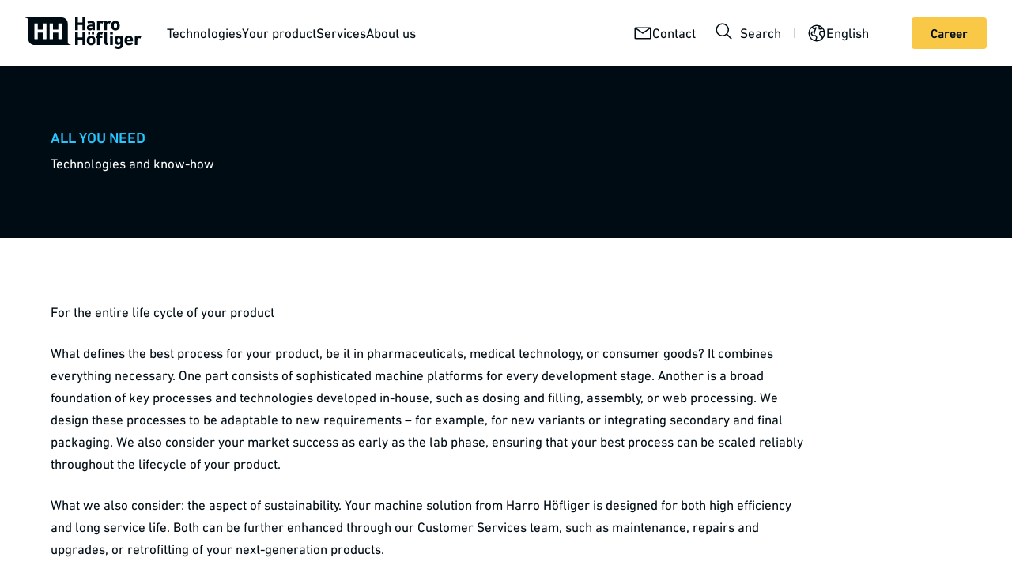

--- FILE ---
content_type: text/html; charset=utf-8
request_url: https://hoefliger.com/en/technologies
body_size: 34636
content:
<!DOCTYPE html><html lang="en"><head><meta charSet="utf-8"/><meta name="viewport" content="width=device-width, initial-scale=1"/><link rel="stylesheet" href="/_next/static/css/c9034ee5a80d1a33.css" data-precedence="next"/><link rel="stylesheet" href="/_next/static/css/f1b31b03efc2d57c.css" data-precedence="next"/><link rel="stylesheet" href="/_next/static/css/30a2fcda4bdf34c4.css" data-precedence="next"/><link rel="stylesheet" href="/_next/static/css/368a79d71b8bda82.css" data-precedence="next"/><link rel="stylesheet" href="/_next/static/css/28528a72c02fe862.css" data-precedence="next"/><link rel="stylesheet" href="/_next/static/css/c207757f77c793a6.css" data-precedence="next"/><link rel="stylesheet" href="/_next/static/css/44343402a51bef74.css" data-precedence="next"/><link rel="stylesheet" href="/_next/static/css/ea2294216ca1bcff.css" data-precedence="next"/><link rel="stylesheet" href="/_next/static/css/1395e0953ce8640f.css" data-precedence="next"/><link rel="stylesheet" href="/_next/static/css/d45837b166f56d34.css" data-precedence="next"/><link rel="preload" as="script" fetchPriority="low" href="/_next/static/chunks/webpack-783cda41ba602c84.js"/><script src="/_next/static/chunks/6ee5ae31-1a7a047f603e0261.js" async=""></script><script src="/_next/static/chunks/708-a13cd7bf911e0121.js" async=""></script><script src="/_next/static/chunks/main-app-edec004265c5c6a0.js" async=""></script><script src="/_next/static/chunks/babdfab7-7b10c0bf4fb94cd0.js" async=""></script><script src="/_next/static/chunks/c5657306-9f0e0ea44861f941.js" async=""></script><script src="/_next/static/chunks/229-156e79dc359b52b3.js" async=""></script><script src="/_next/static/chunks/150-be2901cf506db3cf.js" async=""></script><script src="/_next/static/chunks/412-2e3b56be598f9ff1.js" async=""></script><script src="/_next/static/chunks/app/%5Blocale%5D/%5B%5B...url%5D%5D/page-bcdf3674eb75d2ab.js" async=""></script><script src="/_next/static/chunks/696-c8e994dffebe7c70.js" async=""></script><script src="/_next/static/chunks/app/%5Blocale%5D/%5B%5B...url%5D%5D/layout-396a0dc7ed9904d6.js" async=""></script><link rel="preload" href="https://consent.cookiebot.eu/uc.js" as="script"/><link rel="preload" href="https://www.googletagmanager.com/gtm.js?id=GTM-T3LQTLWZ" as="script"/><title>Technologies | Harro Höfliger</title><link rel="manifest" href="/assets/site.webmanifest"/><meta property="og:title" content="Technologies"/><meta name="twitter:card" content="summary"/><meta name="twitter:title" content="Technologies"/><link rel="icon" href="/favicon.ico" type="image/x-icon" sizes="16x16"/><script src="/_next/static/chunks/polyfills-42372ed130431b0a.js" noModule=""></script></head><body><div hidden=""><!--$--><!--/$--></div><div class="theme-corporate"><header class="DesktopHeader_desktop-header__oeSIX"><div class="DesktopHeader_header-content__ba0b1"><a aria-label="Homepage" class="DesktopHeader_logo__lwG4R" href="/en"><svg xmlns="http://www.w3.org/2000/svg" fill="none" viewBox="0 0 235 64"><g fill="#000C14" clip-path="url(#logo_svg__a)"><path d="M91.496 55.337a6.1 6.1 0 0 1-5.746-6.09V12.2c0-6.738-5.463-12.2-12.2-12.2H.356a.358.358 0 0 0-.004.714A6.1 6.1 0 0 1 6.1 6.797v37.05c0 6.738 5.46 12.2 12.2 12.2h73.193a.355.355 0 1 0 .004-.71Zm-48.62-11.949q.001.467-.465.466H36.5q-.467.001-.466-.466V31.191q0-.279-.28-.28h-10.33q-.28.001-.28.28v12.194q0 .466-.466.465h-5.912q-.466 0-.465-.465V12.67q0-.464.465-.466h5.912q.463.002.465.466v11.868q.001.279.28.28h10.33q.28.002.281-.28V12.67q-.001-.464.466-.466h5.911q.464.002.466.466v30.718Zm30.677 0q.001.467-.466.466h-5.91q-.468.001-.467-.466V31.191q0-.279-.28-.28H56.1q-.28.001-.28.28v12.194q.001.466-.466.465h-5.911q-.467 0-.466-.465V12.67q-.001-.464.466-.466h5.91q.465.002.467.466v11.868q0 .279.28.28h10.33q.28.002.28-.28V12.67q-.001-.464.466-.466h5.911q.464.002.466.466z"></path><path fill-rule="evenodd" d="M100.727.385q-.001-.384.382-.385h4.871q.383.001.382.385v9.78q0 .232.231.232h8.513q.231 0 .231-.231V.386q-.001-.385.382-.386h4.871q.382.001.382.385v25.312q-.002.382-.382.381h-4.871q-.383 0-.382-.381v-10.05q0-.232-.231-.232h-8.513q-.231 0-.231.231v10.047q-.002.383-.382.382h-4.871q-.383.001-.382-.382zm55.596 12.292q.137-.608.322-1.215a10 10 0 0 1 1.73-3.264 4.2 4.2 0 0 0-1.464-.816 5.6 5.6 0 0 0-1.782-.287q-1.728-.001-2.956.634c-.819.42-1.443 1.005-1.88 1.744h-.039V7.9q-.002-.382-.382-.382h-4.601c-.256 0-.382.13-.382.382v17.797q-.001.382.382.381h4.601q.383 0 .382-.381v-9.781q0-1.88.69-2.914c.459-.69 1.191-1.06 2.185-1.113q1.304-.039 2.686.844c.217.094.382.07.508-.056m-20.598 13.02q0 .382.385.381v.01h4.255q.38.001.382-.38v-11.89q0-1.723-.442-2.99a4.7 4.7 0 0 0-1.418-2.09q-.978-.821-2.549-1.227-1.571-.403-3.835-.402-2.3-.001-4.006.497-1.708.5-2.896 1.341-.31.19-.116.536l1.727 3.03q.188.308.497.076.652-.498 1.688-.844t2.455-.346c1.485 0 2.486.203 3.011.612q.788.612.788 1.916v.69q0 .23-.231.23h-3.299q-3.45.002-5.578 1.458t-2.129 4.524q-.001 1.498.497 2.57a4.8 4.8 0 0 0 1.341 1.765 5.5 5.5 0 0 0 1.975 1.016 8.5 8.5 0 0 0 2.357.326q1.916 0 3.145-.557 1.228-.557 1.957-1.478h.039zm-.074-5.792q0 2.571-3.453 2.57-2.684.001-2.685-1.958 0-2.107 3.298-2.108h2.609q.231 0 .231.231zm35.551-7.228q.138-.608.322-1.215a10 10 0 0 1 1.73-3.264 4.2 4.2 0 0 0-1.464-.816 5.6 5.6 0 0 0-1.782-.287q-1.727-.001-2.956.634a4.54 4.54 0 0 0-1.88 1.744h-.039V7.9q-.001-.382-.381-.382h-4.602c-.255 0-.381.13-.381.382v17.797q0 .382.381.381h4.602q.382 0 .381-.381v-9.781q.001-1.88.69-2.914c.459-.69 1.191-1.06 2.185-1.113q1.304-.039 2.686.844c.217.094.382.066.508-.056m5.943 12.484q2.145 1.34 5.098 1.341 2.954 0 5.099-1.341 2.148-1.34 2.952-3.873.305-.997.459-2.052.153-1.051.154-2.434 0-1.378-.154-2.434a14 14 0 0 0-.459-2.052q-.804-2.53-2.952-3.873-2.144-1.34-5.099-1.341-2.951 0-5.098 1.341-2.148 1.343-2.952 3.873a14 14 0 0 0-.459 2.052q-.154 1.051-.154 2.434 0 1.377.154 2.434.154 1.055.459 2.052.804 2.533 2.952 3.873m7.974-5.183q-.653 1.995-2.876 1.996c-1.481 0-2.44-.662-2.875-1.996a8 8 0 0 1-.266-1.324q-.077-.672-.077-1.86 0-1.185.077-1.859a7.5 7.5 0 0 1 .266-1.323q.65-1.996 2.875-1.996 2.223 0 2.876 1.996.192.651.269 1.323.078.673.077 1.86t-.077 1.86a8 8 0 0 1-.269 1.323m-84.392 10.408q-.001-.385.382-.386h4.871q.383.001.382.386v9.78q0 .232.231.232h8.513q.231 0 .231-.232v-9.78q-.001-.385.382-.386h4.871q.382.001.382.386v25.311q-.002.383-.382.382h-4.871q-.383.001-.382-.382V45.65q0-.23-.231-.23h-8.513q-.231 0-.231.23v10.047q-.002.383-.382.382h-4.871q-.383.001-.382-.382zm60.365 24.3q1.326 1.395 4.43 1.396v-.003h2.024c.252 0 .382-.126.382-.382v-3.796q.001-.38-.382-.382h-.805q-.842-.002-1.226-.402c-.252-.27-.382-.722-.382-1.362V30.157q0-.384-.381-.385h-4.602q-.38.001-.381.385v20.02q0 3.11 1.323 4.507Zm10.796-20.12q-.382.001-.381-.38v-3.8q0-.385.381-.386h4.602q.383.001.382.386v3.796q-.002.382-.382.381h-4.602zm0 21.516q-.382 0-.381-.381V37.904q0-.383.381-.382h4.602c.256 0 .382.13.382.382v17.797q-.002.382-.382.381zm32.316-.917q2.107 1.38 5.291 1.38 2.568.001 4.57-.844c1.331-.56 2.441-1.317 3.337-2.263q.267-.267-.038-.535l-2.532-2.378q-.19-.269-.536 0a6.2 6.2 0 0 1-1.842 1.208q-1.035.441-2.416.441-1.46.001-2.455-.613c-.995-.614-1.124-1.022-1.38-1.842a3.2 3.2 0 0 1-.231-1.036q0-.231.231-.231h11.238q.42.001.42-.382c0-.791-.014-1.478-.039-2.052a22 22 0 0 0-.115-1.516 12 12 0 0 0-.193-1.17 11 11 0 0 0-.269-.977q-.804-2.452-2.858-3.834t-5.158-1.38q-2.99 0-5.081 1.362t-2.896 3.894a10.4 10.4 0 0 0-.459 1.937q-.153 1.055-.154 2.51 0 1.46.171 2.494c.116.69.273 1.327.48 1.915q.803 2.53 2.914 3.912m8.359-10.51q0 .232-.232.232H206.2q-.231 0-.231-.231-.001-.425.056-.75.055-.325.133-.633a2.7 2.7 0 0 1 1.131-1.496q.825-.535 1.975-.535t1.975.535c.55.357.924.858 1.131 1.495q.075.31.133.634.061.33.06.75Zm-57.729-9.535a5.3 5.3 0 0 0-1.705-.721 3.9 3.9 0 0 0-.952-.105c-.606.031-1.198.147-1.52.448-.438.35-.413 1.639-.413 1.639v.935q0 .226.231.227h4.941q.382.002.381.382v3.18q-.001.382-.381.382h-4.941q-.231 0-.231.23v13.987q-.002.383-.382.382h-4.56q-.382.001-.381-.382V41.718q0-.232-.231-.232h-1.149q-.383 0-.382-.381v-3.18q-.001-.383.382-.382h1.149q.231 0 .231-.23v-.883q0-.81.091-1.51c.091-.71.413-1.873.935-2.738 1.611-2.672 4.514-2.798 6.219-2.798 2.651 0 5.046 1.313 5.144 1.37a10.1 10.1 0 0 0-1.618 3.109 17 17 0 0 0-.322 1.215c-.126.123-.29.15-.501.056q-.02-.006-.035-.014m37.771 2.448h4.654c.256 0 .386.133.386.389v16.36c0 3.733-1.1 6.416-3.53 7.978-1.657 1.064-3.709 1.705-6.678 1.705-3.996 0-6.836-2.147-6.997-2.311q-.26-.29-.014-.585l2.486-3.043q.247-.299.582-.056c.063.045.203.143.395.266q.084.055.179.112a10 10 0 0 0 .658.357c.862.407 1.972.69 2.861.69 1.793 0 3.127-.56 3.859-1.443.746-.9.774-2.262.771-2.97v-1.59h-.039q-.619 1.009-1.821 1.59c-.798.39-1.796.582-2.983.582q-2.329 0-3.936-1.145-1.612-1.145-2.347-3.393a15 15 0 0 1-.465-2.112q-.154-1.065-.154-2.577-.002-1.513.154-2.599.157-1.086.465-2.094.738-2.248 2.347-3.393c1.075-.764 2.384-1.145 3.936-1.145q1.78-.001 2.983.581 1.2.583 1.821 1.59h.039v-1.355q0-.39.388-.389m-.738 11.44q.194-.545.273-1.145.078-.599.077-1.491c0-.592-.025-1.093-.077-1.492a5.5 5.5 0 0 0-.273-1.145q-.31-1.01-.988-1.513-.679-.504-1.803-.504-1.125 0-1.783.504-.662.504-1.008 1.513a8 8 0 0 0-.231 1.145q-.079.599-.078 1.492 0 .892.078 1.492.073.603.231 1.145c.234.672.567 1.176 1.008 1.512q.657.505 1.783.505 1.124 0 1.803-.505.678-.504.988-1.512Zm41.006-6.33q.138-.609.322-1.216a10 10 0 0 1 1.73-3.264 4.2 4.2 0 0 0-1.463-.816 5.6 5.6 0 0 0-1.783-.287q-1.727-.001-2.955.634a4.53 4.53 0 0 0-1.881 1.744h-.038V37.9q-.002-.383-.382-.382h-4.602c-.255 0-.381.13-.381.382v17.796q0 .383.381.382h4.602q.383.001.382-.382v-9.78q.001-1.88.689-2.914c.459-.69 1.191-1.061 2.186-1.114q1.303-.037 2.686.844c.22.098.385.07.507-.056ZM127.874 55.181q2.143 1.34 5.095 1.342 2.947-.001 5.095-1.342c2.148-1.341 2.416-2.185 2.952-3.87a13.6 13.6 0 0 0 .459-2.048 17 17 0 0 0 .154-2.434q-.001-1.38-.154-2.433a14 14 0 0 0-.459-2.049q-.808-2.525-2.952-3.87-2.143-1.339-5.095-1.34c-2.952-.001-3.667.448-5.095 1.34q-2.15 1.339-2.952 3.87a13.5 13.5 0 0 0-.459 2.049 17 17 0 0 0-.154 2.433q0 1.38.154 2.434.15 1.05.459 2.049c.539 1.684 1.519 2.976 2.952 3.87Zm-.921-21.028q0 .382.381.381v-.003h3.527q.38.001.381-.382v-3.792q0-.38-.381-.382h-3.527q-.382-.001-.381.382zm8.891 15.853q-.652 1.991-2.875 1.992c-2.223.001-2.441-.662-2.875-1.992a7.7 7.7 0 0 1-.27-1.32q-.077-.673-.077-1.86 0-1.186.077-1.86c.053-.444.14-.886.27-1.32q.652-1.991 2.875-1.992c2.223-.001 2.441.665 2.875 1.992q.192.65.27 1.32.077.674.077 1.86 0 1.187-.077 1.86a8 8 0 0 1-.27 1.32m-1.226-15.853q-.001.382.382.381v-.003h3.565q.38.001.382-.382v-3.792q0-.38-.382-.382H135q-.383-.001-.382.382z" clip-rule="evenodd"></path></g><defs><clipPath id="logo_svg__a"><path fill="#fff" d="M0 0h234.909v64H0z"></path></clipPath></defs></svg></a><div class="DesktopHeader_navigation__7rJwO"><div class="DesktopHeader_toplevel__QFUQm"><a class="DesktopHeader_link__gi8mD" href="/en/technologies">Technologies</a><div class="DesktopHeader_second__m9xPS"><div class="DesktopHeader_wrapper__Mq27_"><div class="DesktopHeader_category__8syY9"><a class="DesktopHeader_link__gi8mD DesktopHeader_category-headline__Qg0b_" href="/en/technologies/pharmaceutical-technologies"><p class="Text_text__Fg5jn DesktopHeader_text__BZjqs">For pharmaceuticals</p></a></div><div class="DesktopHeader_category__8syY9"><a class="DesktopHeader_link__gi8mD DesktopHeader_category-headline__Qg0b_" href="/en/technologies/medical-technologie"><p class="Text_text__Fg5jn DesktopHeader_text__BZjqs">For medical technology</p></a></div><div class="DesktopHeader_category__8syY9"><a class="DesktopHeader_link__gi8mD DesktopHeader_category-headline__Qg0b_" href="/en/technologies/consumer-technologies"><p class="Text_text__Fg5jn DesktopHeader_text__BZjqs">For consumer goods</p></a></div></div></div></div><div class="DesktopHeader_toplevel__QFUQm"><a class="DesktopHeader_link__gi8mD" href="/en/products">Your product</a><div class="DesktopHeader_second__m9xPS"><div class="DesktopHeader_wrapper__Mq27_"><div class="DesktopHeader_category__8syY9"><a class="DesktopHeader_link__gi8mD DesktopHeader_category-headline__Qg0b_" href="/en/products/pharmaceutical"><p class="Text_text__Fg5jn DesktopHeader_text__BZjqs">Pharmaceutical products</p></a></div><div class="DesktopHeader_category__8syY9"><a class="DesktopHeader_link__gi8mD DesktopHeader_category-headline__Qg0b_" href="/en/products/medical"><p class="Text_text__Fg5jn DesktopHeader_text__BZjqs">Medical products</p></a></div><div class="DesktopHeader_category__8syY9"><a class="DesktopHeader_link__gi8mD DesktopHeader_category-headline__Qg0b_" href="/en/products/consumer"><p class="Text_text__Fg5jn DesktopHeader_text__BZjqs">Consumer products</p></a></div></div></div></div><div class="DesktopHeader_toplevel__QFUQm"><a class="DesktopHeader_link__gi8mD" href="/en/services">Services</a><div class="DesktopHeader_second__m9xPS"><div class="DesktopHeader_wrapper__Mq27_"><div class="DesktopHeader_category__8syY9"><a class="DesktopHeader_link__gi8mD DesktopHeader_category-headline__Qg0b_" href="/en/services/customer-service"><p class="Text_text__Fg5jn DesktopHeader_text__BZjqs">Customer Service</p></a></div><div class="DesktopHeader_category__8syY9"><a class="DesktopHeader_link__gi8mD DesktopHeader_category-headline__Qg0b_" href="/en/services/device-services"><p class="Text_text__Fg5jn DesktopHeader_text__BZjqs">Device Services</p></a></div><div class="DesktopHeader_category__8syY9"><a class="DesktopHeader_link__gi8mD DesktopHeader_category-headline__Qg0b_" href="/en/services/digital-solutions"><p class="Text_text__Fg5jn DesktopHeader_text__BZjqs">Digital Solutions</p></a></div><div class="DesktopHeader_category__8syY9"><a class="DesktopHeader_link__gi8mD DesktopHeader_category-headline__Qg0b_" href="/en/services/engineering-innovation-services"><p class="Text_text__Fg5jn DesktopHeader_text__BZjqs">Engineering &amp; Innovation Services</p></a></div><div class="DesktopHeader_category__8syY9"><a class="DesktopHeader_link__gi8mD DesktopHeader_category-headline__Qg0b_" href="/en/services/pharma-service"><p class="Text_text__Fg5jn DesktopHeader_text__BZjqs">Pharma Services</p></a></div></div></div></div><div class="DesktopHeader_toplevel__QFUQm"><a class="DesktopHeader_link__gi8mD" href="/en/about-us">About us</a><div class="DesktopHeader_second__m9xPS"><div class="DesktopHeader_wrapper__Mq27_"><div class="DesktopHeader_category__8syY9"><a class="DesktopHeader_link__gi8mD DesktopHeader_category-headline__Qg0b_" href="/en/about-us/news"><p class="Text_text__Fg5jn DesktopHeader_text__BZjqs">News and press</p></a></div><div class="DesktopHeader_category__8syY9"><a class="DesktopHeader_link__gi8mD DesktopHeader_category-headline__Qg0b_" href="/en/about-us/supervisory-management-board"><p class="Text_text__Fg5jn DesktopHeader_text__BZjqs">Supervisory Board and Management Board</p></a></div><div class="DesktopHeader_category__8syY9"><a class="DesktopHeader_link__gi8mD DesktopHeader_category-headline__Qg0b_" href="/en/about-us/suppliers"><p class="Text_text__Fg5jn DesktopHeader_text__BZjqs">Suppliers</p></a></div><div class="DesktopHeader_category__8syY9"><a class="DesktopHeader_link__gi8mD DesktopHeader_category-headline__Qg0b_" href="/en/about-us/sustainability-compliance"><p class="Text_text__Fg5jn DesktopHeader_text__BZjqs">Sustainability and compliance</p></a></div><div class="DesktopHeader_category__8syY9"><a class="DesktopHeader_link__gi8mD DesktopHeader_category-headline__Qg0b_" href="/en/about-us/social-commitment"><p class="Text_text__Fg5jn DesktopHeader_text__BZjqs">Social commitment</p></a></div></div></div></div></div><div class="DesktopHeader_static-links__vWQAb"><a class="DesktopHeader_contact__YTsID" href="/en/contact"><span class="icon"><svg xmlns="http://www.w3.org/2000/svg" fill="none" viewBox="0 0 24 24"><path fill="currentColor" d="M21 4.5H3A1.5 1.5 0 0 0 1.5 6v12A1.5 1.5 0 0 0 3 19.5h18a1.5 1.5 0 0 0 1.5-1.5V6A1.5 1.5 0 0 0 21 4.5M19.35 6 12 11.085 4.65 6zM3 18V6.683l8.573 5.932a.75.75 0 0 0 .854 0L21 6.683V18z"></path></svg></span><span class="DesktopHeader_link-label__4J4ZX">Contact</span></a><div class="DesktopHeader_search__xgIfQ"><button type="button" aria-haspopup="dialog" aria-expanded="false" aria-controls="radix-_R_1dav9fivb_" data-state="closed" class="SearchIntegration_search-trigger__RbTzy"><span class="icon"><svg xmlns="http://www.w3.org/2000/svg" fill="none" viewBox="0 0 24 24"><path fill="currentColor" d="m21.75 20.69-5.664-5.665a8.263 8.263 0 1 0-1.06 1.06l5.663 5.665zM3 9.75a6.75 6.75 0 1 1 6.75 6.75A6.76 6.76 0 0 1 3 9.75"></path></svg></span><span class="SearchIntegration_search-label__yTwot">Search</span></button></div><span class="DesktopHeader_spacer__Pz__9"></span><div class="LanguageSwitch_lang-switch__2BWnn"><button type="button" aria-haspopup="dialog" aria-expanded="false" aria-controls="radix-_R_2dav9fivb_" data-state="closed" class="LanguageSwitch_language__uS5w6"><span class="icon"><svg xmlns="http://www.w3.org/2000/svg" fill="none" viewBox="0 0 24 24"><path fill="currentColor" d="M12 1.5A10.5 10.5 0 1 0 22.5 12 10.51 10.51 0 0 0 12 1.5m3.75 2.33c.794.365 1.53.845 2.187 1.424l-.31.746H15.75zm-5.716 16.947A8.983 8.983 0 0 1 6.087 5.232L7.099 6.75h2.506l-1.125 3H5.46l-1.037 3.11 1.926 2.89h3.75l1.073 1.61zM12 21c-.152 0-.301-.015-.452-.023l1.048-3.142a1.49 1.49 0 0 0-.175-1.306l-1.074-1.61a1.5 1.5 0 0 0-1.248-.669H7.15l-1.074-1.61.464-1.39h1.71v1.5h1.5v-2.114l2.202-5.873-1.404-.526-.38 1.013H7.9l-.605-.908a8.85 8.85 0 0 1 6.954-1.046V6a1.5 1.5 0 0 0 1.5 1.5h1.94a1.5 1.5 0 0 0 1.06-.44l.105-.105.212-.51A9 9 0 0 1 20.475 9h-3.526a1.495 1.495 0 0 0-1.479 1.249l-.447 2.58a1.49 1.49 0 0 0 .743 1.565l1.623 1.098 1.094 2.735A8.97 8.97 0 0 1 12 21m6.61-6.492-2.035-1.376-.075-.045.449-2.587h3.915a8.8 8.8 0 0 1-1.308 6.371l-.945-2.363Z"></path></svg></span><span class="LanguageSwitch_link-label__xl22V">English</span></button></div><a class="Button_button__OK7wq theme-career DesktopHeader_page-switch__OoUxG" href="/en/careers"><span class="Button_content__PEG_h">Career</span></a></div></div></header><main><section class="BlockSection_block-section__rKi4R DefaultStage_default-stage__VpxMX DefaultStage_background-black__bC89m" id="c9de3779-e791-4363-a8a1-ef36bcf80272" style="opacity:0;transform:translateY(80px)"><div class="theme-dark"><div class="DefaultStage_content-wrapper__kbJMB"><p class="Tagline_tagline__LUlYo DefaultStage_tagline__NPY1a">ALL YOU NEED</p><h1 class="Headline_headline__SBkX1 Headline_h1__XIqZi DefaultStage_headline__4wPXK">Technologies and know-how </h1></div></div></section><section class="BlockSection_block-section__rKi4R TextBlock_text-block__3OZc5" id="5b7a3d3d-065b-46ff-b5db-aaccef260b14" style="opacity:0;transform:translateY(80px)"><div class="TextBlock_grid__ZAkjJ"><p class="Tagline_tagline__LUlYo"></p><h2 class="Headline_headline__SBkX1 Headline_h2__0HUg_ TextBlock_headline__ep7He"><span class="career-headline">For the entire life cycle of your product</span></h2><div class="TextBlock_text__yVjkP"><p class="Text_text__Fg5jn"><span>What defines the best process for your product, be it in pharmaceuticals, medical technology, or consumer goods? It combines everything necessary. One part consists of sophisticated machine platforms for every development stage. Another is a broad foundation of key processes and technologies developed in-house, such as dosing and filling, assembly, or web processing. We design these processes to be adaptable to new requirements – for example, for new variants or integrating secondary and final packaging. We also consider your market success as early as the lab phase, ensuring that your best process can be scaled reliably throughout the lifecycle of your product. </span></p><p class="Text_text__Fg5jn"><span>What we also consider: the aspect of sustainability. Your machine solution from Harro Höfliger is designed for both high efficiency and long service life. Both can be further enhanced through our Customer Services team, such as maintenance, repairs and upgrades, or retrofitting of your next-generation products.</span></p></div></div></section><section class="BlockSection_block-section__rKi4R CardsGridBlock_cards-grid-block__YalpD" id="985e078c-ac1e-4a9b-a071-b34bf019cd05" style="opacity:0;transform:translateY(80px)"><p class="Tagline_tagline__LUlYo">Key processes for your products </p><h2 class="Headline_headline__SBkX1 Headline_h2__0HUg_ CardsGridBlock_headline__MjZfm">Complete competence</h2><div class="CardsGridBlock_list__l9PSL"><a class="CardsItem_cards-item__HJgmX CardsItem_has-shadow__0ajzB" href="/en/technologies/pharmaceutical-technologies"><div class="CardsItem_image-wrapper__fjGu9"><img alt="" loading="lazy" decoding="async" data-nimg="fill" class="CardsItem_image__6qOMk" style="position:absolute;height:100%;width:100%;left:0;top:0;right:0;bottom:0;color:transparent" sizes="100vw" srcSet="/_next/image?url=https%3A%2F%2Fa.storyblok.com%2Ff%2F242085%2F1920x1080%2F02695a0420%2Fdosieren_04.jpg&amp;w=640&amp;q=75 640w, /_next/image?url=https%3A%2F%2Fa.storyblok.com%2Ff%2F242085%2F1920x1080%2F02695a0420%2Fdosieren_04.jpg&amp;w=750&amp;q=75 750w, /_next/image?url=https%3A%2F%2Fa.storyblok.com%2Ff%2F242085%2F1920x1080%2F02695a0420%2Fdosieren_04.jpg&amp;w=828&amp;q=75 828w, /_next/image?url=https%3A%2F%2Fa.storyblok.com%2Ff%2F242085%2F1920x1080%2F02695a0420%2Fdosieren_04.jpg&amp;w=1080&amp;q=75 1080w, /_next/image?url=https%3A%2F%2Fa.storyblok.com%2Ff%2F242085%2F1920x1080%2F02695a0420%2Fdosieren_04.jpg&amp;w=1200&amp;q=75 1200w, /_next/image?url=https%3A%2F%2Fa.storyblok.com%2Ff%2F242085%2F1920x1080%2F02695a0420%2Fdosieren_04.jpg&amp;w=1920&amp;q=75 1920w, /_next/image?url=https%3A%2F%2Fa.storyblok.com%2Ff%2F242085%2F1920x1080%2F02695a0420%2Fdosieren_04.jpg&amp;w=2048&amp;q=75 2048w, /_next/image?url=https%3A%2F%2Fa.storyblok.com%2Ff%2F242085%2F1920x1080%2F02695a0420%2Fdosieren_04.jpg&amp;w=3840&amp;q=75 3840w" src="/_next/image?url=https%3A%2F%2Fa.storyblok.com%2Ff%2F242085%2F1920x1080%2F02695a0420%2Fdosieren_04.jpg&amp;w=3840&amp;q=75"/></div><div class="CardsItem_details__IqSOX"><p class="Text_text__Fg5jn CardsItem_headline__S8nLB">For pharmaceuticals</p><div class="CardsItem_text__mqUyb"><p class="Text_text__Fg5jn"><span>Dosing and filling, web processing, barrier technology: Just some of the core technologies we have perfected over decades. And with our pharmaceutical expertise, we combine them into your perfectly aligned system solution. Which is far more than just high-tech mechanical engineering.</span></p></div></div></a><a class="CardsItem_cards-item__HJgmX CardsItem_has-shadow__0ajzB" href="/en/technologies/medical-technologie"><div class="CardsItem_image-wrapper__fjGu9"><img alt="Autoinjektor Maschine" loading="lazy" decoding="async" data-nimg="fill" class="CardsItem_image__6qOMk" style="position:absolute;height:100%;width:100%;left:0;top:0;right:0;bottom:0;color:transparent" sizes="100vw" srcSet="/_next/image?url=https%3A%2F%2Fa.storyblok.com%2Ff%2F242085%2F1920x1438%2F9c48f50551%2Fautoinjektor_maschine_1.jpg&amp;w=640&amp;q=75 640w, /_next/image?url=https%3A%2F%2Fa.storyblok.com%2Ff%2F242085%2F1920x1438%2F9c48f50551%2Fautoinjektor_maschine_1.jpg&amp;w=750&amp;q=75 750w, /_next/image?url=https%3A%2F%2Fa.storyblok.com%2Ff%2F242085%2F1920x1438%2F9c48f50551%2Fautoinjektor_maschine_1.jpg&amp;w=828&amp;q=75 828w, /_next/image?url=https%3A%2F%2Fa.storyblok.com%2Ff%2F242085%2F1920x1438%2F9c48f50551%2Fautoinjektor_maschine_1.jpg&amp;w=1080&amp;q=75 1080w, /_next/image?url=https%3A%2F%2Fa.storyblok.com%2Ff%2F242085%2F1920x1438%2F9c48f50551%2Fautoinjektor_maschine_1.jpg&amp;w=1200&amp;q=75 1200w, /_next/image?url=https%3A%2F%2Fa.storyblok.com%2Ff%2F242085%2F1920x1438%2F9c48f50551%2Fautoinjektor_maschine_1.jpg&amp;w=1920&amp;q=75 1920w, /_next/image?url=https%3A%2F%2Fa.storyblok.com%2Ff%2F242085%2F1920x1438%2F9c48f50551%2Fautoinjektor_maschine_1.jpg&amp;w=2048&amp;q=75 2048w, /_next/image?url=https%3A%2F%2Fa.storyblok.com%2Ff%2F242085%2F1920x1438%2F9c48f50551%2Fautoinjektor_maschine_1.jpg&amp;w=3840&amp;q=75 3840w" src="/_next/image?url=https%3A%2F%2Fa.storyblok.com%2Ff%2F242085%2F1920x1438%2F9c48f50551%2Fautoinjektor_maschine_1.jpg&amp;w=3840&amp;q=75"/></div><div class="CardsItem_details__IqSOX"><p class="Text_text__Fg5jn CardsItem_headline__S8nLB">For medical technology</p><div class="CardsItem_text__mqUyb"><p class="Text_text__Fg5jn"><span>Your success principle for a dynamic market with short innovation cycles: the modular design of our systems. For future-proof processes that keep up with your pace. And despite all flexibility, the highest quality is always ensured in line with regulatory requirements.</span></p></div></div></a><a class="CardsItem_cards-item__HJgmX CardsItem_has-shadow__0ajzB" href="/en/technologies/consumer-technologies"><div class="CardsItem_image-wrapper__fjGu9"><img alt="" loading="lazy" decoding="async" data-nimg="fill" class="CardsItem_image__6qOMk" style="position:absolute;height:100%;width:100%;left:0;top:0;right:0;bottom:0;color:transparent" sizes="100vw" srcSet="/_next/image?url=https%3A%2F%2Fa.storyblok.com%2Ff%2F242085%2F2000x1500%2F7450d3983c%2Fport_consume.jpg&amp;w=640&amp;q=75 640w, /_next/image?url=https%3A%2F%2Fa.storyblok.com%2Ff%2F242085%2F2000x1500%2F7450d3983c%2Fport_consume.jpg&amp;w=750&amp;q=75 750w, /_next/image?url=https%3A%2F%2Fa.storyblok.com%2Ff%2F242085%2F2000x1500%2F7450d3983c%2Fport_consume.jpg&amp;w=828&amp;q=75 828w, /_next/image?url=https%3A%2F%2Fa.storyblok.com%2Ff%2F242085%2F2000x1500%2F7450d3983c%2Fport_consume.jpg&amp;w=1080&amp;q=75 1080w, /_next/image?url=https%3A%2F%2Fa.storyblok.com%2Ff%2F242085%2F2000x1500%2F7450d3983c%2Fport_consume.jpg&amp;w=1200&amp;q=75 1200w, /_next/image?url=https%3A%2F%2Fa.storyblok.com%2Ff%2F242085%2F2000x1500%2F7450d3983c%2Fport_consume.jpg&amp;w=1920&amp;q=75 1920w, /_next/image?url=https%3A%2F%2Fa.storyblok.com%2Ff%2F242085%2F2000x1500%2F7450d3983c%2Fport_consume.jpg&amp;w=2048&amp;q=75 2048w, /_next/image?url=https%3A%2F%2Fa.storyblok.com%2Ff%2F242085%2F2000x1500%2F7450d3983c%2Fport_consume.jpg&amp;w=3840&amp;q=75 3840w" src="/_next/image?url=https%3A%2F%2Fa.storyblok.com%2Ff%2F242085%2F2000x1500%2F7450d3983c%2Fport_consume.jpg&amp;w=3840&amp;q=75"/></div><div class="CardsItem_details__IqSOX"><p class="Text_text__Fg5jn CardsItem_headline__S8nLB">For consumer goods</p><div class="CardsItem_text__mqUyb"><p class="Text_text__Fg5jn"><span>Portion packs are simply practical, but their manufacturing process is complex. For perfection in all shapes and formats, we combine the right technologies with plenty of know-how. For filling materials and films, sealing methods, and solutions for improved sustainability.</span></p></div></div></a></div></section><section class="BlockSection_block-section__rKi4R EventsBlock_events-block__Yi3NI" id="c0f3de59-8d69-40f3-b391-509ba03f41d2" style="opacity:0;transform:translateY(80px)"><div class="BlockHeader_block-header__ZtWKv EventsBlock_intro__o2ia_ BlockHeader_has-spacing__la2sA"><div><p class="Tagline_tagline__LUlYo BlockHeader_tagline__GfK2r">Trade shows and events </p><h2 class="Headline_headline__SBkX1 Headline_h2__0HUg_ BlockHeader_headline__FWVOz">Upcoming events</h2></div></div><div class="EventsBlock_list__SmtCA"><div class="EventItem_event-item__3v4GP"><p class="Text_text__Fg5jn EventItem_item-headline__5xqkD">MD&amp;M West 2026</p><div class="EventItem_item-infos__MCCxk"><div class="EventItem_item-date__pgteK"><span class="icon EventItem_date-icon__k3czk"><svg xmlns="http://www.w3.org/2000/svg" fill="none" viewBox="0 0 24 24"><path fill="currentColor" d="M19.5 3h-3V1.5H15V3H9V1.5H7.5V3h-3C3.675 3 3 3.675 3 4.5v15c0 .825.675 1.5 1.5 1.5h15c.825 0 1.5-.675 1.5-1.5v-15c0-.825-.675-1.5-1.5-1.5m0 16.5h-15V9h15zm0-12h-15v-3h3V6H9V4.5h6V6h1.5V4.5h3z"></path></svg></span><span>03.02 - 05.02.2026</span></div><div class="EventItem_item-location__HxAZC"><span class="icon EventItem_location-icon__D09t_"><svg xmlns="http://www.w3.org/2000/svg" fill="none" viewBox="0 0 24 24"><path fill="currentColor" fill-rule="evenodd" d="M5.673 15.039 12 22.5l6.33-7.465c.033-.04.258-.335.258-.335v-.002A8.16 8.16 0 0 0 20.25 9.75a8.25 8.25 0 1 0-16.5 0 8.17 8.17 0 0 0 1.662 4.95s.225.296.261.339m.972-1.195-.036-.048A6.68 6.68 0 0 1 5.25 9.75a6.75 6.75 0 0 1 13.5 0 6.68 6.68 0 0 1-1.358 4.044s-.177.233-.21.274L12 20.181l-5.176-6.104zm3.272-.976a3.75 3.75 0 1 0 4.166-6.235 3.75 3.75 0 0 0-4.166 6.235m.833-4.989a2.25 2.25 0 1 1 2.5 3.741 2.25 2.25 0 0 1-2.5-3.74Z" clip-rule="evenodd"></path></svg></span><span><div><p class="Text_text__Fg5jn">Anaheim, US</p></div></span></div></div></div><div class="EventItem_event-item__3v4GP"><p class="Text_text__Fg5jn EventItem_item-headline__5xqkD">PAT Connect 2026</p><div class="EventItem_item-infos__MCCxk"><div class="EventItem_item-date__pgteK"><span class="icon EventItem_date-icon__k3czk"><svg xmlns="http://www.w3.org/2000/svg" fill="none" viewBox="0 0 24 24"><path fill="currentColor" d="M19.5 3h-3V1.5H15V3H9V1.5H7.5V3h-3C3.675 3 3 3.675 3 4.5v15c0 .825.675 1.5 1.5 1.5h15c.825 0 1.5-.675 1.5-1.5v-15c0-.825-.675-1.5-1.5-1.5m0 16.5h-15V9h15zm0-12h-15v-3h3V6H9V4.5h6V6h1.5V4.5h3z"></path></svg></span><span>10.03 - 11.03.2026</span></div><div class="EventItem_item-location__HxAZC"><span class="icon EventItem_location-icon__D09t_"><svg xmlns="http://www.w3.org/2000/svg" fill="none" viewBox="0 0 24 24"><path fill="currentColor" fill-rule="evenodd" d="M5.673 15.039 12 22.5l6.33-7.465c.033-.04.258-.335.258-.335v-.002A8.16 8.16 0 0 0 20.25 9.75a8.25 8.25 0 1 0-16.5 0 8.17 8.17 0 0 0 1.662 4.95s.225.296.261.339m.972-1.195-.036-.048A6.68 6.68 0 0 1 5.25 9.75a6.75 6.75 0 0 1 13.5 0 6.68 6.68 0 0 1-1.358 4.044s-.177.233-.21.274L12 20.181l-5.176-6.104zm3.272-.976a3.75 3.75 0 1 0 4.166-6.235 3.75 3.75 0 0 0-4.166 6.235m.833-4.989a2.25 2.25 0 1 1 2.5 3.741 2.25 2.25 0 0 1-2.5-3.74Z" clip-rule="evenodd"></path></svg></span><span><div><p class="Text_text__Fg5jn">Badenweiler, Germany</p></div></span></div></div></div></div></section><section class="BlockSection_block-section__rKi4R CardsTeaserBlock_cards-teaser-block___jIpd BlockSection_has-padding-bottom__a5Vs0" id="c42a46ec-c9c3-47f2-a0cd-d3977e7672fd" style="opacity:0;transform:translateY(80px)"><div class="BlockHeader_block-header__ZtWKv BlockHeader_has-spacing__la2sA"><div><h2 class="Headline_headline__SBkX1 Headline_h2__0HUg_ BlockHeader_headline__FWVOz">Interesting for you</h2></div></div><div class="CardsTeaserBlock_list__FlghO"><a class="CardsItem_cards-item__HJgmX CardsItem_is-first__8_R4j CardsTeaserBlock_item__FOiAX" href="/en/products"><div class="CardsItem_image-wrapper__fjGu9"><img alt="" loading="lazy" decoding="async" data-nimg="fill" class="CardsItem_image__6qOMk" style="position:absolute;height:100%;width:100%;left:0;top:0;right:0;bottom:0;color:transparent" sizes="100vw" srcSet="/_next/image?url=https%3A%2F%2Fa.storyblok.com%2Ff%2F242085%2F5599x3733%2F77ac3bd7d1%2F2024-produktanwendung_inhalatoren-5_neu.jpg&amp;w=640&amp;q=75 640w, /_next/image?url=https%3A%2F%2Fa.storyblok.com%2Ff%2F242085%2F5599x3733%2F77ac3bd7d1%2F2024-produktanwendung_inhalatoren-5_neu.jpg&amp;w=750&amp;q=75 750w, /_next/image?url=https%3A%2F%2Fa.storyblok.com%2Ff%2F242085%2F5599x3733%2F77ac3bd7d1%2F2024-produktanwendung_inhalatoren-5_neu.jpg&amp;w=828&amp;q=75 828w, /_next/image?url=https%3A%2F%2Fa.storyblok.com%2Ff%2F242085%2F5599x3733%2F77ac3bd7d1%2F2024-produktanwendung_inhalatoren-5_neu.jpg&amp;w=1080&amp;q=75 1080w, /_next/image?url=https%3A%2F%2Fa.storyblok.com%2Ff%2F242085%2F5599x3733%2F77ac3bd7d1%2F2024-produktanwendung_inhalatoren-5_neu.jpg&amp;w=1200&amp;q=75 1200w, /_next/image?url=https%3A%2F%2Fa.storyblok.com%2Ff%2F242085%2F5599x3733%2F77ac3bd7d1%2F2024-produktanwendung_inhalatoren-5_neu.jpg&amp;w=1920&amp;q=75 1920w, /_next/image?url=https%3A%2F%2Fa.storyblok.com%2Ff%2F242085%2F5599x3733%2F77ac3bd7d1%2F2024-produktanwendung_inhalatoren-5_neu.jpg&amp;w=2048&amp;q=75 2048w, /_next/image?url=https%3A%2F%2Fa.storyblok.com%2Ff%2F242085%2F5599x3733%2F77ac3bd7d1%2F2024-produktanwendung_inhalatoren-5_neu.jpg&amp;w=3840&amp;q=75 3840w" src="/_next/image?url=https%3A%2F%2Fa.storyblok.com%2Ff%2F242085%2F5599x3733%2F77ac3bd7d1%2F2024-produktanwendung_inhalatoren-5_neu.jpg&amp;w=3840&amp;q=75"/></div><div class="CardsItem_details__IqSOX"><p class="Text_text__Fg5jn CardsItem_headline__S8nLB">Focus on your product </p><div class="CardsItem_text__mqUyb"><p class="Text_text__Fg5jn"><span>The product defines the process: At Harro Höfliger, we approach every new project according to this principle, whether for pharmaceutical and medical applications or consumer goods. Also for manufacturing and packaging established products, as well as for innovative formulations and pharmaceutical forms.</span></p></div></div></a><a class="CardsItem_cards-item__HJgmX CardsTeaserBlock_item__FOiAX" href="/en/services"><div class="CardsItem_image-wrapper__fjGu9"><img alt="" loading="lazy" decoding="async" data-nimg="fill" class="CardsItem_image__6qOMk" style="position:absolute;height:100%;width:100%;left:0;top:0;right:0;bottom:0;color:transparent" sizes="100vw" srcSet="/_next/image?url=https%3A%2F%2Fa.storyblok.com%2Ff%2F242085%2F1920x1080%2F6316466b5e%2Ffach-fuehrungskraefte20.jpg&amp;w=640&amp;q=75 640w, /_next/image?url=https%3A%2F%2Fa.storyblok.com%2Ff%2F242085%2F1920x1080%2F6316466b5e%2Ffach-fuehrungskraefte20.jpg&amp;w=750&amp;q=75 750w, /_next/image?url=https%3A%2F%2Fa.storyblok.com%2Ff%2F242085%2F1920x1080%2F6316466b5e%2Ffach-fuehrungskraefte20.jpg&amp;w=828&amp;q=75 828w, /_next/image?url=https%3A%2F%2Fa.storyblok.com%2Ff%2F242085%2F1920x1080%2F6316466b5e%2Ffach-fuehrungskraefte20.jpg&amp;w=1080&amp;q=75 1080w, /_next/image?url=https%3A%2F%2Fa.storyblok.com%2Ff%2F242085%2F1920x1080%2F6316466b5e%2Ffach-fuehrungskraefte20.jpg&amp;w=1200&amp;q=75 1200w, /_next/image?url=https%3A%2F%2Fa.storyblok.com%2Ff%2F242085%2F1920x1080%2F6316466b5e%2Ffach-fuehrungskraefte20.jpg&amp;w=1920&amp;q=75 1920w, /_next/image?url=https%3A%2F%2Fa.storyblok.com%2Ff%2F242085%2F1920x1080%2F6316466b5e%2Ffach-fuehrungskraefte20.jpg&amp;w=2048&amp;q=75 2048w, /_next/image?url=https%3A%2F%2Fa.storyblok.com%2Ff%2F242085%2F1920x1080%2F6316466b5e%2Ffach-fuehrungskraefte20.jpg&amp;w=3840&amp;q=75 3840w" src="/_next/image?url=https%3A%2F%2Fa.storyblok.com%2Ff%2F242085%2F1920x1080%2F6316466b5e%2Ffach-fuehrungskraefte20.jpg&amp;w=3840&amp;q=75"/></div><div class="CardsItem_details__IqSOX"><p class="Text_text__Fg5jn CardsItem_headline__S8nLB">Services</p><div class="CardsItem_text__mqUyb"><p class="Text_text__Fg5jn"><span>Comprehensive services are a key part of our ALL YOU NEED promise. For comprehensive support throughout the entire lifecycle of your product and machine solution. From the initial idea to consistently successful production.</span></p></div></div></a></div></section></main><footer class="theme-dark Footer_footer__8ghvd"><div class="Footer_content-holder__drXhP"><div class="Footer_head__fWIhM"><div class="Footer_logo-wrapper__RJ6y_"><img alt="" loading="lazy" decoding="async" data-nimg="fill" class="Footer_logo__YlDuz" style="position:absolute;height:100%;width:100%;left:0;top:0;right:0;bottom:0;color:transparent" src="https://a.storyblok.com/f/242085/212x24/3f1e0f2179/claim.svg"/></div><div class="Footer_social__MUUbX"><a aria-label="Social Media Link linkedin" rel="noopener noreferrer" class="Footer_social-link__jjmr7" target="_blank" href="https://linkedin.com/company/harro-h-fliger"><span class="icon Footer_social-icon__e6CNn"><svg xmlns="http://www.w3.org/2000/svg" fill="none" viewBox="0 0 24 24"><path fill="currentColor" d="M6.802 4.89a1.78 1.78 0 0 1-.526 1.366 1.8 1.8 0 0 1-1.375.522 1.82 1.82 0 0 1-1.356-.507 1.8 1.8 0 0 1-.544-1.334 1.88 1.88 0 0 1 .54-1.366A1.9 1.9 0 0 1 4.9 3a1.85 1.85 0 0 1 1.362.536 1.83 1.83 0 0 1 .539 1.353ZM3.001 20V7.723h3.801V20zM12.2 9.489a4.75 4.75 0 0 1 1.787-1.447 4.8 4.8 0 0 1 2.261-.442C19.974 7.6 21 9.564 21 13.21V20h-3.65v-6.139c0-1.633-.655-3.069-2.185-3.069-1.9 0-2.756 1.256-2.756 3.315V20H8.703V7.723H12.2z"></path></svg></span></a><a aria-label="Social Media Link facebook" rel="noopener noreferrer" class="Footer_social-link__jjmr7" target="_blank" href="https://www.facebook.com/harro.hoefliger/"><span class="icon Footer_social-icon__e6CNn"><svg xmlns="http://www.w3.org/2000/svg" fill="none" viewBox="0 0 24 24"><path fill="currentColor" d="M3 11.999a9.004 9.004 0 0 0 7.593 8.89V14.6H8.31V12h2.286v-1.98a3.175 3.175 0 0 1 3.395-3.51q1.015.015 2.016.18v2.213H14.87a1.3 1.3 0 0 0-1.465 1.406v1.69h2.493L15.5 14.6h-2.095v6.29A9 9 0 1 0 3 11.998Z"></path></svg></span></a><a aria-label="Social Media Link instagram" rel="noopener noreferrer" class="Footer_social-link__jjmr7" target="_blank" href="https://www.instagram.com/harrohoefliger/"><span class="icon Footer_social-icon__e6CNn"><svg xmlns="http://www.w3.org/2000/svg" fill="none" viewBox="0 0 24 24"><path fill="currentColor" fill-rule="evenodd" d="M12 6.86a5.14 5.14 0 1 0 0 10.28 5.14 5.14 0 0 0 0-10.28m0 8.47a3.33 3.33 0 1 1 0-6.66 3.33 3.33 0 0 1 0 6.66" clip-rule="evenodd"></path><path fill="currentColor" d="M18.338 7.327a1.2 1.2 0 1 0-1.997-1.334 1.2 1.2 0 0 0 1.997 1.334"></path><path fill="currentColor" fill-rule="evenodd" d="M12 2c-2.72 0-3.06 0-4.12.06a7.6 7.6 0 0 0-2.43.46 4.85 4.85 0 0 0-1.77 1.16 4.85 4.85 0 0 0-1.16 1.77 7.6 7.6 0 0 0-.46 2.43C2 8.94 2 9.28 2 12s0 3.06.06 4.12c.02.83.175 1.65.46 2.43a4.85 4.85 0 0 0 1.16 1.77 4.85 4.85 0 0 0 1.77 1.16c.78.285 1.6.44 2.43.46C8.94 22 9.28 22 12 22s3.06 0 4.12-.06a7.6 7.6 0 0 0 2.43-.46 5.2 5.2 0 0 0 2.93-2.93c.285-.78.44-1.6.46-2.43 0-.407.009-.708.02-1.079.017-.594.04-1.366.04-3.041 0-2.72 0-3.06-.06-4.12a7.6 7.6 0 0 0-.46-2.43 4.85 4.85 0 0 0-1.16-1.77 4.85 4.85 0 0 0-1.77-1.16 7.6 7.6 0 0 0-2.43-.46C15.06 2 14.72 2 12 2m0 1.8c2.67 0 3 0 4 .06a5.6 5.6 0 0 1 1.86.34 3.33 3.33 0 0 1 1.9 1.9 5.6 5.6 0 0 1 .38 1.9c.05 1 .06 1.37.06 4s0 3-.06 4a5.6 5.6 0 0 1-.34 1.86 3.33 3.33 0 0 1-1.9 1.9 5.6 5.6 0 0 1-1.86.34c-1 .05-1.37.06-4 .06s-3 0-4-.06a5.6 5.6 0 0 1-1.94-.3 3.33 3.33 0 0 1-1.9-1.9 5.6 5.6 0 0 1-.34-1.9c0-.381-.009-.671-.02-1.03-.017-.581-.04-1.343-.04-2.97 0-2.63 0-3 .06-4a5.6 5.6 0 0 1 .34-1.9 3.33 3.33 0 0 1 1.9-1.9A5.6 5.6 0 0 1 8 3.86c.381 0 .671-.009 1.03-.02.581-.017 1.343-.04 2.97-.04" clip-rule="evenodd"></path></svg></span></a></div></div><div class="Footer_nav-accordion__IilJc" data-orientation="vertical"><div data-state="closed" data-orientation="vertical" class="Footer_accordion-item__a7ILh"><button type="button" aria-controls="radix-_R_5bav9fivb_" aria-expanded="false" data-state="closed" data-orientation="vertical" id="radix-_R_1bav9fivb_" class="Footer_item-opener__BDRza" data-radix-collection-item=""><h5 class="Headline_headline__SBkX1 Headline_h5__X8vMD Footer_item-headline__pmfkF">Quicklinks</h5><span class="icon Footer_item-caret__JEwJV"><svg xmlns="http://www.w3.org/2000/svg" fill="none" viewBox="0 0 24 24"><path fill="currentColor" d="m18 9-6 7.5L6 9z"></path></svg></span></button><div data-state="closed" id="radix-_R_5bav9fivb_" hidden="" role="region" aria-labelledby="radix-_R_1bav9fivb_" data-orientation="vertical" class="Footer_item-content__08B8j" style="--radix-accordion-content-height:var(--radix-collapsible-content-height);--radix-accordion-content-width:var(--radix-collapsible-content-width)"></div></div><div data-state="closed" data-orientation="vertical" class="Footer_accordion-item__a7ILh"><button type="button" aria-controls="radix-_R_6bav9fivb_" aria-expanded="false" data-state="closed" data-orientation="vertical" id="radix-_R_2bav9fivb_" class="Footer_item-opener__BDRza" data-radix-collection-item=""><h5 class="Headline_headline__SBkX1 Headline_h5__X8vMD Footer_item-headline__pmfkF">Company</h5><span class="icon Footer_item-caret__JEwJV"><svg xmlns="http://www.w3.org/2000/svg" fill="none" viewBox="0 0 24 24"><path fill="currentColor" d="m18 9-6 7.5L6 9z"></path></svg></span></button><div data-state="closed" id="radix-_R_6bav9fivb_" hidden="" role="region" aria-labelledby="radix-_R_2bav9fivb_" data-orientation="vertical" class="Footer_item-content__08B8j" style="--radix-accordion-content-height:var(--radix-collapsible-content-height);--radix-accordion-content-width:var(--radix-collapsible-content-width)"></div></div><div data-state="closed" data-orientation="vertical" class="Footer_accordion-item__a7ILh"><button type="button" aria-controls="radix-_R_7bav9fivb_" aria-expanded="false" data-state="closed" data-orientation="vertical" id="radix-_R_3bav9fivb_" class="Footer_item-opener__BDRza" data-radix-collection-item=""><h5 class="Headline_headline__SBkX1 Headline_h5__X8vMD Footer_item-headline__pmfkF">Harro Höfliger</h5><span class="icon Footer_item-caret__JEwJV"><svg xmlns="http://www.w3.org/2000/svg" fill="none" viewBox="0 0 24 24"><path fill="currentColor" d="m18 9-6 7.5L6 9z"></path></svg></span></button><div data-state="closed" id="radix-_R_7bav9fivb_" hidden="" role="region" aria-labelledby="radix-_R_3bav9fivb_" data-orientation="vertical" class="Footer_item-content__08B8j" style="--radix-accordion-content-height:var(--radix-collapsible-content-height);--radix-accordion-content-width:var(--radix-collapsible-content-width)"></div></div></div><div class="Footer_nav-columns__vuUwK"><div class="Footer_column__4AvQd"><h5 class="Headline_headline__SBkX1 Headline_h5__X8vMD Footer_column-headline__Gxku1">Quicklinks</h5><div class="Footer_list__VAhXc"><a class="Footer_link__lg_1W" href="/en/technologies">Technologies and know-how</a><a class="Footer_link__lg_1W" href="/en/products">Your product</a><a class="Footer_link__lg_1W" href="/en/services">Services</a></div></div><div class="Footer_column__4AvQd"><h5 class="Headline_headline__SBkX1 Headline_h5__X8vMD Footer_column-headline__Gxku1">Company</h5><div class="Footer_list__VAhXc"><a class="Footer_link__lg_1W" href="/en/about-us">About us</a><a class="Footer_link__lg_1W" href="/en/careers">Careers</a><a class="Footer_link__lg_1W" href="/en/contact">Contact</a></div></div><div class="Footer_column__4AvQd"><h5 class="Headline_headline__SBkX1 Headline_h5__X8vMD Footer_column-headline__Gxku1">Harro Höfliger</h5><div class="Footer_list__VAhXc"><div><p class="Text_text__Fg5jn"><span>Helmholtzstraße 4</span><br/><span>71573 Allmersbach im Tal</span></p><p class="Text_text__Fg5jn"><span>Telefon: </span><a rel="noopener noreferrer" class="InlineLink_inline-link__S2qVU" target="_blank" href="tel:+4971915010"><span>+49 7191 501-0</span></a><br/><a rel="noopener noreferrer" class="InlineLink_inline-link__S2qVU" target="_blank" href="mailto:info@hoefliger.com"><b>info(at)hoefliger.com</b></a></p></div></div></div></div><div class="Footer_copyright__4plN_"><div class="Footer_copyright-menu__wfXNn"><a class="Footer_copyright-link__CbUze" href="/en/imprint">Imprint</a><a class="Footer_copyright-link__CbUze" href="/en/privacy">Data privacy</a><a class="Footer_copyright-link__CbUze" href="/en/whistleblower-system">Whistleblower System</a></div><span class="Footer_copyright-text__hty7D">© <!-- -->2026<!-- --> <!-- -->Harro Höfliger Verpackungsmaschinen GmbH</span></div></div></footer></div><!--$--><!--/$--><script src="/_next/static/chunks/webpack-783cda41ba602c84.js" id="_R_" async=""></script><script>(self.__next_f=self.__next_f||[]).push([0])</script><script>self.__next_f.push([1,"1:\"$Sreact.fragment\"\n2:I[16575,[],\"\"]\n3:I[35427,[],\"\"]\n7:I[9942,[],\"OutletBoundary\"]\n9:I[89099,[],\"AsyncMetadataOutlet\"]\nb:I[9942,[],\"ViewportBoundary\"]\nd:I[9942,[],\"MetadataBoundary\"]\ne:\"$Sreact.suspense\"\n10:I[9157,[],\"\"]\n12:I[39229,[\"88\",\"static/chunks/babdfab7-7b10c0bf4fb94cd0.js\",\"788\",\"static/chunks/c5657306-9f0e0ea44861f941.js\",\"229\",\"static/chunks/229-156e79dc359b52b3.js\",\"150\",\"static/chunks/150-be2901cf506db3cf.js\",\"412\",\"static/chunks/412-2e3b56be598f9ff1.js\",\"993\",\"static/chunks/app/%5Blocale%5D/%5B%5B...url%5D%5D/page-bcdf3674eb75d2ab.js\"],\"default\"]\n14:I[62455,[\"229\",\"static/chunks/229-156e79dc359b52b3.js\",\"696\",\"static/chunks/696-c8e994dffebe7c70.js\",\"930\",\"static/chunks/app/%5Blocale%5D/%5B%5B...url%5D%5D/layout-396a0dc7ed9904d6.js\"],\"CookiebotDynamic\"]\n15:I[76348,[\"229\",\"static/chunks/229-156e79dc359b52b3.js\",\"696\",\"static/chunks/696-c8e994dffebe7c70.js\",\"930\",\"static/chunks/app/%5Blocale%5D/%5B%5B...url%5D%5D/layout-396a0dc7ed9904d6.js\"],\"GoogleTagManager\"]\n18:I[18059,[\"88\",\"static/chunks/babdfab7-7b10c0bf4fb94cd0.js\",\"788\",\"static/chunks/c5657306-9f0e0ea44861f941.js\",\"229\",\"static/chunks/229-156e79dc359b52b3.js\",\"150\",\"static/chunks/150-be2901cf506db3cf.js\",\"412\",\"static/chunks/412-2e3b56be598f9ff1.js\",\"993\",\"static/chunks/app/%5Blocale%5D/%5B%5B...url%5D%5D/page-bcdf3674eb75d2ab.js\"],\"LayoutStateContextProvider\"]\n19:I[14892,[\"88\",\"static/chunks/babdfab7-7b10c0bf4fb94cd0.js\",\"788\",\"static/chunks/c5657306-9f0e0ea44861f941.js\",\"229\",\"static/chunks/229-156e79dc359b52b3.js\",\"150\",\"static/chunks/150-be2901cf506db3cf.js\",\"412\",\"static/chunks/412-2e3b56be598f9ff1.js\",\"993\",\"static/chunks/app/%5Blocale%5D/%5B%5B...url%5D%5D/page-bcdf3674eb75d2ab.js\"],\"Header\"]\n1c:I[32039,[\"88\",\"static/chunks/babdfab7-7b10c0bf4fb94cd0.js\",\"788\",\"static/chunks/c5657306-9f0e0ea44861f941.js\",\"229\",\"static/chunks/229-156e79dc359b52b3.js\",\"150\",\"static/chunks/150-be2901cf506db3cf.js\",\"412\",\"static/chunks/412-2e3b56be598f9ff1.js\",\"993\",\"static/chunks/app/%5Blocale%5D/%5B%5B...url%5D%5D/page-bcdf3674eb75d2ab.js\"],\"BlockSection\""])</script><script>self.__next_f.push([1,"]\n1d:I[30279,[\"88\",\"static/chunks/babdfab7-7b10c0bf4fb94cd0.js\",\"788\",\"static/chunks/c5657306-9f0e0ea44861f941.js\",\"229\",\"static/chunks/229-156e79dc359b52b3.js\",\"150\",\"static/chunks/150-be2901cf506db3cf.js\",\"412\",\"static/chunks/412-2e3b56be598f9ff1.js\",\"993\",\"static/chunks/app/%5Blocale%5D/%5B%5B...url%5D%5D/page-bcdf3674eb75d2ab.js\"],\"AppImage\"]\n1e:I[33378,[\"88\",\"static/chunks/babdfab7-7b10c0bf4fb94cd0.js\",\"788\",\"static/chunks/c5657306-9f0e0ea44861f941.js\",\"229\",\"static/chunks/229-156e79dc359b52b3.js\",\"150\",\"static/chunks/150-be2901cf506db3cf.js\",\"412\",\"static/chunks/412-2e3b56be598f9ff1.js\",\"993\",\"static/chunks/app/%5Blocale%5D/%5B%5B...url%5D%5D/page-bcdf3674eb75d2ab.js\"],\"Button\"]\n1f:I[35771,[\"88\",\"static/chunks/babdfab7-7b10c0bf4fb94cd0.js\",\"788\",\"static/chunks/c5657306-9f0e0ea44861f941.js\",\"229\",\"static/chunks/229-156e79dc359b52b3.js\",\"150\",\"static/chunks/150-be2901cf506db3cf.js\",\"412\",\"static/chunks/412-2e3b56be598f9ff1.js\",\"993\",\"static/chunks/app/%5Blocale%5D/%5B%5B...url%5D%5D/page-bcdf3674eb75d2ab.js\"],\"Footer\"]\n22:I[17491,[],\"IconMark\"]\n:HL[\"/_next/static/css/c9034ee5a80d1a33.css\",\"style\"]\n:HL[\"/_next/static/css/f1b31b03efc2d57c.css\",\"style\"]\n:HL[\"/_next/static/css/30a2fcda4bdf34c4.css\",\"style\"]\n:HL[\"/_next/static/css/368a79d71b8bda82.css\",\"style\"]\n:HL[\"/_next/static/css/28528a72c02fe862.css\",\"style\"]\n:HL[\"/_next/static/css/c207757f77c793a6.css\",\"style\"]\n:HL[\"/_next/static/css/44343402a51bef74.css\",\"style\"]\n:HL[\"/_next/static/css/ea2294216ca1bcff.css\",\"style\"]\n:HL[\"/_next/static/css/1395e0953ce8640f.css\",\"style\"]\n:HL[\"/_next/static/css/d45837b166f56d34.css\",\"style\"]\n"])</script><script>self.__next_f.push([1,"0:{\"P\":null,\"b\":\"-RHOsRJFiFixOFGY1c8Vn\",\"p\":\"\",\"c\":[\"\",\"en\",\"technologies\"],\"i\":false,\"f\":[[[\"\",{\"children\":[[\"locale\",\"en\",\"d\"],{\"children\":[[\"url\",\"technologies\",\"oc\"],{\"children\":[\"__PAGE__\",{}]}]}]},\"$undefined\",\"$undefined\",true],[\"\",[\"$\",\"$1\",\"c\",{\"children\":[[[\"$\",\"link\",\"0\",{\"rel\":\"stylesheet\",\"href\":\"/_next/static/css/c9034ee5a80d1a33.css\",\"precedence\":\"next\",\"crossOrigin\":\"$undefined\",\"nonce\":\"$undefined\"}]],[\"$\",\"$L2\",null,{\"parallelRouterKey\":\"children\",\"error\":\"$undefined\",\"errorStyles\":\"$undefined\",\"errorScripts\":\"$undefined\",\"template\":[\"$\",\"$L3\",null,{}],\"templateStyles\":\"$undefined\",\"templateScripts\":\"$undefined\",\"notFound\":[\"$L4\",[[\"$\",\"link\",\"0\",{\"rel\":\"stylesheet\",\"href\":\"/_next/static/css/f1b31b03efc2d57c.css\",\"precedence\":\"next\",\"crossOrigin\":\"$undefined\",\"nonce\":\"$undefined\"}],[\"$\",\"link\",\"1\",{\"rel\":\"stylesheet\",\"href\":\"/_next/static/css/30a2fcda4bdf34c4.css\",\"precedence\":\"next\",\"crossOrigin\":\"$undefined\",\"nonce\":\"$undefined\"}],[\"$\",\"link\",\"2\",{\"rel\":\"stylesheet\",\"href\":\"/_next/static/css/368a79d71b8bda82.css\",\"precedence\":\"next\",\"crossOrigin\":\"$undefined\",\"nonce\":\"$undefined\"}],[\"$\",\"link\",\"3\",{\"rel\":\"stylesheet\",\"href\":\"/_next/static/css/28528a72c02fe862.css\",\"precedence\":\"next\",\"crossOrigin\":\"$undefined\",\"nonce\":\"$undefined\"}],[\"$\",\"link\",\"4\",{\"rel\":\"stylesheet\",\"href\":\"/_next/static/css/c207757f77c793a6.css\",\"precedence\":\"next\",\"crossOrigin\":\"$undefined\",\"nonce\":\"$undefined\"}],[\"$\",\"link\",\"5\",{\"rel\":\"stylesheet\",\"href\":\"/_next/static/css/ea2294216ca1bcff.css\",\"precedence\":\"next\",\"crossOrigin\":\"$undefined\",\"nonce\":\"$undefined\"}],[\"$\",\"link\",\"6\",{\"rel\":\"stylesheet\",\"href\":\"/_next/static/css/d45837b166f56d34.css\",\"precedence\":\"next\",\"crossOrigin\":\"$undefined\",\"nonce\":\"$undefined\"}],[\"$\",\"link\",\"7\",{\"rel\":\"stylesheet\",\"href\":\"/_next/static/css/44343402a51bef74.css\",\"precedence\":\"next\",\"crossOrigin\":\"$undefined\",\"nonce\":\"$undefined\"}],[\"$\",\"link\",\"8\",{\"rel\":\"stylesheet\",\"href\":\"/_next/static/css/1395e0953ce8640f.css\",\"precedence\":\"next\",\"crossOrigin\":\"$undefined\",\"nonce\":\"$undefined\"}]]],\"forbidden\":\"$undefined\",\"unauthorized\":\"$undefined\"}]]}],{\"children\":[[\"locale\",\"en\",\"d\"],[\"$\",\"$1\",\"c\",{\"children\":[null,[\"$\",\"$L2\",null,{\"parallelRouterKey\":\"children\",\"error\":\"$undefined\",\"errorStyles\":\"$undefined\",\"errorScripts\":\"$undefined\",\"template\":[\"$\",\"$L3\",null,{}],\"templateStyles\":\"$undefined\",\"templateScripts\":\"$undefined\",\"notFound\":\"$undefined\",\"forbidden\":\"$undefined\",\"unauthorized\":\"$undefined\"}]]}],{\"children\":[[\"url\",\"technologies\",\"oc\"],[\"$\",\"$1\",\"c\",{\"children\":[null,\"$L5\"]}],{\"children\":[\"__PAGE__\",[\"$\",\"$1\",\"c\",{\"children\":[\"$L6\",[[\"$\",\"link\",\"0\",{\"rel\":\"stylesheet\",\"href\":\"/_next/static/css/f1b31b03efc2d57c.css\",\"precedence\":\"next\",\"crossOrigin\":\"$undefined\",\"nonce\":\"$undefined\"}],[\"$\",\"link\",\"1\",{\"rel\":\"stylesheet\",\"href\":\"/_next/static/css/30a2fcda4bdf34c4.css\",\"precedence\":\"next\",\"crossOrigin\":\"$undefined\",\"nonce\":\"$undefined\"}],[\"$\",\"link\",\"2\",{\"rel\":\"stylesheet\",\"href\":\"/_next/static/css/368a79d71b8bda82.css\",\"precedence\":\"next\",\"crossOrigin\":\"$undefined\",\"nonce\":\"$undefined\"}],[\"$\",\"link\",\"3\",{\"rel\":\"stylesheet\",\"href\":\"/_next/static/css/28528a72c02fe862.css\",\"precedence\":\"next\",\"crossOrigin\":\"$undefined\",\"nonce\":\"$undefined\"}],[\"$\",\"link\",\"4\",{\"rel\":\"stylesheet\",\"href\":\"/_next/static/css/c207757f77c793a6.css\",\"precedence\":\"next\",\"crossOrigin\":\"$undefined\",\"nonce\":\"$undefined\"}],[\"$\",\"link\",\"5\",{\"rel\":\"stylesheet\",\"href\":\"/_next/static/css/44343402a51bef74.css\",\"precedence\":\"next\",\"crossOrigin\":\"$undefined\",\"nonce\":\"$undefined\"}],[\"$\",\"link\",\"6\",{\"rel\":\"stylesheet\",\"href\":\"/_next/static/css/ea2294216ca1bcff.css\",\"precedence\":\"next\",\"crossOrigin\":\"$undefined\",\"nonce\":\"$undefined\"}],[\"$\",\"link\",\"7\",{\"rel\":\"stylesheet\",\"href\":\"/_next/static/css/1395e0953ce8640f.css\",\"precedence\":\"next\",\"crossOrigin\":\"$undefined\",\"nonce\":\"$undefined\"}],[\"$\",\"link\",\"8\",{\"rel\":\"stylesheet\",\"href\":\"/_next/static/css/d45837b166f56d34.css\",\"precedence\":\"next\",\"crossOrigin\":\"$undefined\",\"nonce\":\"$undefined\"}]],[\"$\",\"$L7\",null,{\"children\":[\"$L8\",[\"$\",\"$L9\",null,{\"promise\":\"$@a\"}]]}]]}],{},null,false]},null,false]},null,false]},null,false],[\"$\",\"$1\",\"h\",{\"children\":[null,[[\"$\",\"$Lb\",null,{\"children\":\"$Lc\"}],null],[\"$\",\"$Ld\",null,{\"children\":[\"$\",\"div\",null,{\"hidden\":true,\"children\":[\"$\",\"$e\",null,{\"fallback\":null,\"children\":\"$Lf\"}]}]}]]}],false]],\"m\":\"$undefined\",\"G\":[\"$10\",[]],\"s\":false,\"S\":false}\n"])</script><script>self.__next_f.push([1,"5:[\"$\",\"html\",null,{\"lang\":\"en\",\"children\":\"$L11\"}]\nc:[[\"$\",\"meta\",\"0\",{\"charSet\":\"utf-8\"}],[\"$\",\"meta\",\"1\",{\"name\":\"viewport\",\"content\":\"width=device-width, initial-scale=1\"}]]\n8:null\n"])</script><script>self.__next_f.push([1,"11:[\"$\",\"$L12\",null,{\"formats\":\"$undefined\",\"locale\":\"en\",\"messages\":{\"test\":\"TEST\",\"header\":{\"contact\":\"Contact\",\"search\":{\"label\":\"Search\",\"hint\":\"What are you looking for?\",\"input\":\"Please enter search term\",\"tag\":{\"job-offer\":\"Job Offer\",\"download\":\"Download\"}},\"main-navigation\":\"Main navigation\",\"languages\":{\"current\":\"English\",\"de\":\"Deutsch\",\"en\":\"English\",\"fr\":\"Français\",\"hu\":\"Magyar\"},\"pages\":{\"career\":\"Career\",\"corporate\":\"Corporate\",\"english\":\"English\"}},\"footer\":{\"imprint\":\"Imprint\",\"data-privacy\":\"Data privacy\"},\"form\":{\"text\":{\"missing\":\"Mandatory fields must be completed\",\"type\":\"Please follow the formatting\"},\"firstname\":\"First name\",\"lastname\":\"Surname\",\"email\":\"Email address\",\"phone\":{\"label\":\"Phone\",\"countryCode\":\"Country code\",\"number\":\"Phone number\"},\"message\":\"Your Message\",\"submit\":\"Send inquiry\",\"name\":\"Name\",\"company\":\"Company\",\"country\":\"Country\",\"yes\":\"Yes\",\"no\":\"No\",\"corporate\":{\"company\":\"Company name\",\"country\":\"Country\",\"topic\":{\"label\":\"Reason for inquiry\",\"general\":\"General  inquiry\",\"technology\":\"Technology inquiry\",\"endproducts\":\"Your product\",\"services\":\"Services inquiry\",\"service-request\":\"Technical problem / Customer Service\",\"press\":\"Press inquiry\"},\"message\":\"Your Message\",\"gdpr\":\"I agree to your privacy policy\"},\"career\":{\"jobreference\":\"Job offer\",\"topic\":{\"label\":\"Reason for inquiry\",\"general\":\"General inquiry\",\"career\":\"Inquiry about career opportunities at Harro Höfliger\",\"application\":\"Question about my application status\"},\"gdpr\":\"Do you agree to our data privacy terms?\"},\"spare-parts-inquiry\":{\"fields\":{\"machineNumber\":\"Machine number\",\"partNumberAndQuantity\":\"Part number and quantity\",\"knowsBenefits\":\"I already know the benefits of the 3D spare parts catalog.\"}},\"technical-question\":{\"fields\":{\"machineNumber\":\"Machine number\",\"inquiry\":\"Your Inquiry\"}},\"salutation\":{\"label\":\"Salutation\",\"mr\":\"Mr\",\"mrs\":\"Ms\",\"divers\":\"Diverse\"},\"privacy\":{\"template\":{\"first\":\"I have taken note of the \",\"last\":\".*\"},\"name\":\"data protection information\"},\"progress\":{\"loading\":\"Please wait, data is being transmitted…\"},\"success\":{\"headline\":\"Thank you for your message\",\"body\":\"Our team looks forward to your inquiry and will get back to you as soon as possible.\"},\"request-remote-support\":{\"fields\":{\"name\":\"Name\",\"phone\":\"Telephone number\",\"email\":\"E-Mail\",\"machineNumber\":\"Machine number (HH-1234.567)\",\"machineType\":\"Machine type\",\"customerNumber\":\"Customer number\",\"company\":\"Company\",\"machineStatus\":\"Machine status\",\"errorDescription\":\"Error description\",\"alarmMessageHmi\":\"Alarm message HMI\",\"previousCountermeasures\":\"Previous countermeasures\",\"onlineAccessMachine\":\"Online access to the machine possible?\"},\"machine-status\":{\"machine-breakdown\":\"machine breakdown\",\"impaired-production\":\"impaired production\",\"no-impairment\":\"no impairment\",\"test\":\"test\",\"others\":\"others\"},\"online-access\":{\"beyond-trust\":\"Beyond Trust\",\"cisco-anyconnect\":\"Cisco Anyconnect\",\"mb-connect\":\"mbConnect\",\"secomea\":\"Secomea\",\"teams\":\"Teams\",\"team-viewer\":\"TeamViewer\",\"vpas-cyberarc\":\"Vpas (CyberArc)\",\"others\":\"others\"}}},\"events\":{\"date\":\"Date:\",\"location\":\"Location:\",\"read-more\":\"Show more\",\"show-more\":\"Show all\"},\"job-detail\":{\"apply-now\":\"Apply now\",\"location\":\"Location\",\"category\":\"Job category\",\"entry-level\":\"Career level\",\"contact\":{\"alt\":\"Contact person's picture\",\"tagline\":\"Contact\",\"headline\":\"Your contact person\"},\"benefits\":{\"headline\":\"Our benefits\"},\"similar\":{\"tagline\":\"Create your future\",\"headline\":\"Related job offers\"}},\"job-vacancies\":{\"show-all\":\"Show all jobs\",\"filter\":\"Filter jobs\",\"category\":\"Job category\",\"entry-level\":\"Career level\",\"location\":\"Location\",\"remove-filter\":\"Remove selection\",\"entries\":\"{number} job offers\",\"show-vacancies\":\"Show jobs\",\"input\":\"Search term\",\"show-more-results\":\"Show more\"},\"benefits\":{\"show-more\":\"Show more\"},\"endproducts\":{\"show-more\":\"Show more\",\"all\":\"Show all\",\"filter\":\"Filter\"},\"news-detail\":{\"press-contacts\":\"Press contacts\",\"related\":\"Related news\"},\"news\":{\"all-news\":\"All news\",\"show-more\":\"Show more\"},\"case\":{\"all-cases\":\"All success stories\",\"show-more\":\"Show more\",\"detail\":{\"related\":\"Related success stories\"}},\"locations\":{\"continent-filters\":{\"africa\":\"Africa\",\"asia\":\"Asia\",\"australia-oceania\":\"Australia and Oceania\",\"europe\":\"Europe\",\"north-america\":\"North America\",\"south-america\":\"South America\"}},\"career-stage\":{\"category\":\"All departments\",\"entry-level\":\"Career level\",\"search-now\":\"Find jobs\"},\"accessibility-labels\":{\"home\":\"Homepage\",\"social\":\"Social Media Link {platform}\",\"scroll-left\":\"Scroll left\",\"scroll-right\":\"Scroll right\",\"previous\":\"Previous element\",\"next\":\"Next element\",\"play\":\"Play video\",\"thumbnail\":\"Thumbnail\"},\"error\":{\"headline\":\"Page not found\",\"text\":\"We are sorry, the page you are looking for is not available\",\"cta\":\"Homepage\"},\"countries\":{\"afghanistan\":\"Afghanistan\",\"albania\":\"Albania\",\"algeria\":\"Algeria\",\"argentina\":\"Argentina\",\"australia\":\"Australia\",\"austria\":\"Austria\",\"bahrain\":\"Bahrain\",\"bangladesh\":\"Bangladesh\",\"belgium\":\"Belgium\",\"brazil\":\"Brazil\",\"bulgaria\":\"Bulgaria\",\"canada\":\"Canada\",\"chile\":\"Chile\",\"china\":\"China\",\"colombia\":\"Colombia\",\"croatia\":\"Croatia\",\"cyprus\":\"Cyprus\",\"czech-republic\":\"Czech Republic\",\"denmark\":\"Denmark\",\"egypt\":\"Egypt\",\"estonia\":\"Estonia\",\"finland\":\"Finland\",\"france\":\"France\",\"germany\":\"Germany\",\"greece\":\"Greece\",\"hong-kong\":\"Hong Kong\",\"hungary\":\"Hungary\",\"iceland\":\"Iceland\",\"india\":\"India\",\"indonesia\":\"Indonesia\",\"iran\":\"Iran\",\"iraq\":\"Iraq\",\"ireland\":\"Ireland\",\"israel\":\"Israel\",\"italy\":\"Italy\",\"japan\":\"Japan\",\"jordan\":\"Jordan\",\"kazakhstan\":\"Kazakhstan\",\"kenya\":\"Kenya\",\"kuwait\":\"Kuwait\",\"latvia\":\"Latvia\",\"lebanon\":\"Lebanon\",\"libya\":\"Libya\",\"lithuania\":\"Lithuania\",\"luxembourg\":\"Luxembourg\",\"malaysia\":\"Malaysia\",\"malta\":\"Malta\",\"mexico\":\"Mexico\",\"morocco\":\"Morocco\",\"netherlands\":\"Netherlands\",\"new-zealand\":\"New Zealand\",\"nigeria\":\"Nigeria\",\"norway\":\"Norway\",\"oman\":\"Oman\",\"pakistan\":\"Pakistan\",\"philippines\":\"Philippines\",\"poland\":\"Poland\",\"portugal\":\"Portugal\",\"qatar\":\"Qatar\",\"romania\":\"Romania\",\"russia\":\"Russia\",\"saudi-arabia\":\"Saudi Arabia\",\"serbia\":\"Serbia\",\"singapore\":\"Singapore\",\"slovakia\":\"Slovakia\",\"slovenia\":\"Slovenia\",\"south-africa\":\"South Africa\",\"south-korea\":\"South Korea\",\"spain\":\"Spain\",\"sweden\":\"Sweden\",\"switzerland\":\"Switzerland\",\"taiwan\":\"Taiwan\",\"thailand\":\"Thailand\",\"tunisia\":\"Tunisia\",\"turkey\":\"Turkey\",\"ukraine\":\"Ukraine\",\"united-arab-emirates\":\"United Arab Emirates\",\"united-kingdom\":\"United Kingdom\",\"united-states\":\"United States\",\"vietnam\":\"Vietnam\"}},\"now\":\"$undefined\",\"timeZone\":\"UTC\",\"children\":\"$L13\"}]\n"])</script><script>self.__next_f.push([1,"13:[\"$\",\"body\",null,{\"children\":[[[\"$\",\"$L14\",null,{\"id\":\"db54d986-7015-48cc-b2fc-18cc8000ecba\"}],[\"$\",\"$L15\",null,{\"gtmId\":\"GTM-T3LQTLWZ\"}]],[\"$\",\"$L2\",null,{\"parallelRouterKey\":\"children\",\"error\":\"$undefined\",\"errorStyles\":\"$undefined\",\"errorScripts\":\"$undefined\",\"template\":[\"$\",\"$L3\",null,{}],\"templateStyles\":\"$undefined\",\"templateScripts\":\"$undefined\",\"notFound\":[\"$L16\",[[\"$\",\"link\",\"0\",{\"rel\":\"stylesheet\",\"href\":\"/_next/static/css/f1b31b03efc2d57c.css\",\"precedence\":\"next\",\"crossOrigin\":\"$undefined\",\"nonce\":\"$undefined\"}],[\"$\",\"link\",\"1\",{\"rel\":\"stylesheet\",\"href\":\"/_next/static/css/30a2fcda4bdf34c4.css\",\"precedence\":\"next\",\"crossOrigin\":\"$undefined\",\"nonce\":\"$undefined\"}],[\"$\",\"link\",\"2\",{\"rel\":\"stylesheet\",\"href\":\"/_next/static/css/368a79d71b8bda82.css\",\"precedence\":\"next\",\"crossOrigin\":\"$undefined\",\"nonce\":\"$undefined\"}],[\"$\",\"link\",\"3\",{\"rel\":\"stylesheet\",\"href\":\"/_next/static/css/28528a72c02fe862.css\",\"precedence\":\"next\",\"crossOrigin\":\"$undefined\",\"nonce\":\"$undefined\"}],[\"$\",\"link\",\"4\",{\"rel\":\"stylesheet\",\"href\":\"/_next/static/css/c207757f77c793a6.css\",\"precedence\":\"next\",\"crossOrigin\":\"$undefined\",\"nonce\":\"$undefined\"}],[\"$\",\"link\",\"5\",{\"rel\":\"stylesheet\",\"href\":\"/_next/static/css/44343402a51bef74.css\",\"precedence\":\"next\",\"crossOrigin\":\"$undefined\",\"nonce\":\"$undefined\"}],[\"$\",\"link\",\"6\",{\"rel\":\"stylesheet\",\"href\":\"/_next/static/css/ea2294216ca1bcff.css\",\"precedence\":\"next\",\"crossOrigin\":\"$undefined\",\"nonce\":\"$undefined\"}],[\"$\",\"link\",\"7\",{\"rel\":\"stylesheet\",\"href\":\"/_next/static/css/1395e0953ce8640f.css\",\"precedence\":\"next\",\"crossOrigin\":\"$undefined\",\"nonce\":\"$undefined\"}],[\"$\",\"link\",\"8\",{\"rel\":\"stylesheet\",\"href\":\"/_next/static/css/d45837b166f56d34.css\",\"precedence\":\"next\",\"crossOrigin\":\"$undefined\",\"nonce\":\"$undefined\"}]]],\"forbidden\":\"$undefined\",\"unauthorized\":\"$undefined\"}]]}]\n"])</script><script>self.__next_f.push([1,"4:[\"$\",\"html\",null,{\"lang\":\"de\",\"children\":\"$L17\"}]\n"])</script><script>self.__next_f.push([1,"17:[\"$\",\"$L12\",null,{\"formats\":\"$undefined\",\"locale\":\"de\",\"messages\":\"$11:props:messages\",\"now\":\"$undefined\",\"timeZone\":\"UTC\",\"children\":[\"$\",\"body\",null,{\"children\":[[[\"$\",\"$L14\",null,{\"id\":\"db54d986-7015-48cc-b2fc-18cc8000ecba\"}],[\"$\",\"$L15\",null,{\"gtmId\":\"GTM-T3LQTLWZ\"}]],[\"$\",\"div\",null,{\"className\":\"theme-corporate\",\"children\":[\"$\",\"$L18\",null,{\"children\":[[\"$\",\"$L19\",null,{\"pages\":{\"career\":{\"url\":\"/karriere\",\"target\":null},\"corporate\":{\"url\":\"/\",\"target\":null},\"contact\":{\"url\":\"/kontakt\",\"target\":null},\"contactCareer\":{\"url\":\"/kontakt\",\"target\":null}},\"logoLink\":\"$17:props:children:props:children:1:props:children:props:children:0:props:pages:corporate\",\"switchPageLink\":\"corporate\",\"searchClientSettings\":{\"ALGOLIA_APPLICATION_ID\":\"6JMCWXICED\",\"ALGOLIA_API_KEY\":\"05dd0f23f3ff3a7cf4f8ce44373edc8b\",\"ALGOLIA_SEARCH_INDEX_PREFIX\":\"prod_\",\"locale\":\"de\"},\"structure\":{\"homepage\":{\"title\":\"Startseite\",\"url\":\"/\",\"attributes\":{\"index\":\"index,follow\",\"theme\":\"corporate\"},\"type\":\"corporate-index-page\",\"subPages\":[{\"title\":\"Technologien\",\"url\":\"/technologien\",\"attributes\":{\"index\":\"index,follow\",\"theme\":\"corporate\"},\"type\":\"content-page\",\"subPages\":[{\"title\":\"Für Pharmazeutika\",\"url\":\"/technologien/pharmaceutical-technologie\",\"attributes\":{\"index\":\"index,follow\",\"theme\":\"corporate\"},\"type\":\"content-page\",\"subPages\":[]},{\"title\":\"Für Medizintechnik\",\"url\":\"/technologien/medical-technologie\",\"attributes\":{\"index\":\"index,follow\",\"theme\":\"corporate\"},\"type\":\"content-page\",\"subPages\":[]},{\"title\":\"Für Konsumgüter\",\"url\":\"/technologien/consumer-technologie\",\"attributes\":{\"index\":\"index,follow\",\"theme\":\"corporate\"},\"type\":\"content-page\",\"subPages\":[]}]},{\"title\":\"Ihr Produkt\",\"url\":\"/produkte\",\"attributes\":{\"index\":\"index,follow\",\"theme\":\"corporate\"},\"type\":\"content-page\",\"subPages\":[{\"title\":\"Pharmazeutische Produkte\",\"url\":\"/produkte/pharmazeutisch\",\"attributes\":{\"index\":\"index,follow\",\"theme\":\"corporate\"},\"type\":\"endproducts-category-page\",\"subPages\":[{\"title\":\"Inhalatoren\",\"url\":\"/produkte/pharmazeutisch/inhalatoren\",\"attributes\":{},\"type\":\"endproduct-page\",\"subPages\":[]},{\"title\":\"IV-Beutel\",\"url\":\"/produkte/pharmazeutisch/iv-beutel\",\"attributes\":{},\"type\":\"endproduct-page\",\"subPages\":[]},{\"title\":\"Kapseln\",\"url\":\"/produkte/pharmazeutisch/kapseln\",\"attributes\":{},\"type\":\"endproduct-page\",\"subPages\":[]},{\"title\":\"Mikronadeln\",\"url\":\"/produkte/pharmazeutisch/mikronadeln\",\"attributes\":{},\"type\":\"endproduct-page\",\"subPages\":[]},{\"title\":\"Orale und bukkale Filme \",\"url\":\"/produkte/pharmazeutisch/odf-mbf\",\"attributes\":{},\"type\":\"endproduct-page\",\"subPages\":[]},{\"title\":\"Transdermale therapeutische Systeme\",\"url\":\"/produkte/pharmazeutisch/transdermale-pflaster-tts\",\"attributes\":{},\"type\":\"endproduct-page\",\"subPages\":[]},{\"title\":\"Zell- und Gentherapien\",\"url\":\"/produkte/pharmazeutisch/zell-und-gentherapien\",\"attributes\":{},\"type\":\"endproduct-page\",\"subPages\":[]}]},{\"title\":\"Medizinische Produkte\",\"url\":\"/produkte/medizinisch\",\"attributes\":{\"index\":\"index,follow\",\"theme\":\"corporate\"},\"type\":\"endproducts-category-page\",\"subPages\":[{\"title\":\"Autoinjektoren\",\"url\":\"/produkte/medizinisch/autoinjektoren\",\"attributes\":{},\"type\":\"endproduct-page\",\"subPages\":[]},{\"title\":\"Diagnostika\",\"url\":\"/produkte/medizinisch/diagnostik\",\"attributes\":{},\"type\":\"endproduct-page\",\"subPages\":[]},{\"title\":\"Injektionspens  \",\"url\":\"/produkte/medizinisch/injektionspens\",\"attributes\":{},\"type\":\"endproduct-page\",\"subPages\":[]},{\"title\":\"Kontaktlinsen\",\"url\":\"/produkte/medizinisch/kontaktlinsen\",\"attributes\":{},\"type\":\"endproduct-page\",\"subPages\":[]},{\"title\":\"Nahtmaterial\",\"url\":\"/produkte/medizinisch/nahtmaterial\",\"attributes\":{},\"type\":\"endproduct-page\",\"subPages\":[]},{\"title\":\"On-Body Devices\",\"url\":\"/produkte/medizinisch/on-body-devices\",\"attributes\":{},\"type\":\"endproduct-page\",\"subPages\":[]},{\"title\":\"Ostomiesysteme\",\"url\":\"/produkte/medizinisch/ostomiesysteme\",\"attributes\":{},\"type\":\"endproduct-page\",\"subPages\":[]},{\"title\":\"Spritzen\",\"url\":\"/produkte/medizinisch/spritzen\",\"attributes\":{},\"type\":\"endproduct-page\",\"subPages\":[]},{\"title\":\"Wundversorgung\",\"url\":\"/produkte/medizinisch/wundversorgung\",\"attributes\":{},\"type\":\"endproduct-page\",\"subPages\":[]}]},{\"title\":\"Consumer Produkte\",\"url\":\"/produkte/consumer\",\"attributes\":{\"index\":\"index,follow\",\"theme\":\"corporate\"},\"type\":\"endproducts-category-page\",\"subPages\":[{\"title\":\"Portionspackungen\",\"url\":\"/produkte/consumer/portionspackungen\",\"attributes\":{},\"type\":\"endproduct-page\",\"subPages\":[]},{\"title\":\"Verpackungen\",\"url\":\"/produkte/consumer/verpackungen\",\"attributes\":{},\"type\":\"endproduct-page\",\"subPages\":[]}]}]},{\"title\":\"Services\",\"url\":\"/services\",\"attributes\":{\"index\":\"index,follow\",\"theme\":\"corporate\"},\"type\":\"content-page\",\"subPages\":[{\"title\":\"Customer Service\",\"url\":\"/services/customer-service\",\"attributes\":{\"index\":\"index,follow\",\"theme\":\"corporate\"},\"type\":\"content-page\",\"subPages\":[]},{\"title\":\"Device Services\",\"url\":\"/services/device-services\",\"attributes\":{\"index\":\"index,follow\",\"theme\":\"corporate\"},\"type\":\"content-page\",\"subPages\":[]},{\"title\":\"Digitale Lösungen\",\"url\":\"/services/digitale-loesungen\",\"attributes\":{\"index\":\"index,follow\",\"theme\":\"corporate\"},\"type\":\"content-page\",\"subPages\":[]},{\"title\":\"Engineering \u0026 Innovation Services\",\"url\":\"/services/engineering-innovation-services\",\"attributes\":{\"index\":\"index,follow\",\"theme\":\"corporate\"},\"type\":\"content-page\",\"subPages\":[]},{\"title\":\"Pharma Services\",\"url\":\"/services/pharma-service\",\"attributes\":{\"index\":\"index,follow\",\"theme\":\"corporate\"},\"type\":\"content-page\",\"subPages\":[]}]},{\"title\":\"Über uns\",\"url\":\"/ueber-uns\",\"attributes\":{\"index\":\"index,follow\",\"theme\":\"corporate\"},\"type\":\"content-page\",\"subPages\":[{\"title\":\"News und Presse\",\"url\":\"/ueber-uns/news\",\"attributes\":{\"index\":\"index,follow\",\"theme\":\"corporate\"},\"type\":\"news-overview-page\",\"subPages\":[{\"title\":\"HARRO 15: Jubiläumsausgabe erschienen\",\"url\":\"/ueber-uns/news/harro-15-jubilaeumsausgabe-erschienen\",\"attributes\":{},\"type\":\"news-article-page\",\"subPages\":[]},{\"title\":\"Neue Kapselfüllmaschine Modu-C LS Advanced Protection \",\"url\":\"/ueber-uns/news/neue-kapselfuellmaschine-modu-c-ls-advanced-protection\",\"attributes\":{},\"type\":\"news-article-page\",\"subPages\":[]},{\"title\":\"20 Jahre Werk Satteldorf\",\"url\":\"/ueber-uns/news/20-jahre-werk-satteldorf\",\"attributes\":{},\"type\":\"news-article-page\",\"subPages\":[]},{\"title\":\"Ausbildungsstart 2025 bei Harro Höfliger\",\"url\":\"/ueber-uns/news/ausbildungsstart-2025-bei-harro-hoefliger\",\"attributes\":{},\"type\":\"news-article-page\",\"subPages\":[]},{\"title\":\"Erste Pilotanlage zur Produktion von Zell- und Gentherapien\",\"url\":\"/ueber-uns/news/erste-pilotanlage-zur-produktion-von-zell-und-gentherapien\",\"attributes\":{},\"type\":\"news-article-page\",\"subPages\":[]},{\"title\":\"Jubiläumsveranstaltungen bei Harro Höfliger\",\"url\":\"/ueber-uns/news/jubilaeumsveranstaltungen-bei-harro-hoefliger\",\"attributes\":{},\"type\":\"news-article-page\",\"subPages\":[]},{\"title\":\"Harro Höfliger erhält Validierung durch Science Based Targets initiative (SBTi) \",\"url\":\"/ueber-uns/news/Validierung-SBTi\",\"attributes\":{},\"type\":\"news-article-page\",\"subPages\":[]},{\"title\":\"Harro Höfliger feiert \\\"Future since 1975\\\"\",\"url\":\"/ueber-uns/news/harro-hoefliger-feiert-future-since-1975-\",\"attributes\":{},\"type\":\"news-article-page\",\"subPages\":[]},{\"title\":\"Karrieretag am Standort Schlierbach\",\"url\":\"/ueber-uns/news/karrieretag-am-standort-schlierbach\",\"attributes\":{},\"type\":\"news-article-page\",\"subPages\":[]},{\"title\":\"Neue Auslandsgesellschaft in Schweden\",\"url\":\"/ueber-uns/news/neue-auslandsgesellschaft-in-schweden\",\"attributes\":{},\"type\":\"news-article-page\",\"subPages\":[]},{\"title\":\"Start des dualen Studiums\",\"url\":\"/ueber-uns/news/start-des-dualen-studiums\",\"attributes\":{},\"type\":\"news-article-page\",\"subPages\":[]},{\"title\":\"Mitglied beim United Nations Global Compact\",\"url\":\"/ueber-uns/news/mitglied-beim-united-nations-global-compact\",\"attributes\":{},\"type\":\"news-article-page\",\"subPages\":[]},{\"title\":\"Ausbildungsstart bei Harro Höfliger\",\"url\":\"/ueber-uns/news/ausbildungsstart-bei-harro-hoefliger\",\"attributes\":{},\"type\":\"news-article-page\",\"subPages\":[]},{\"title\":\"2.000 Mitarbeitende bei Harro Höfliger\",\"url\":\"/ueber-uns/news/2-000-mitarbeitende-bei-harro-hoefliger\",\"attributes\":{},\"type\":\"news-article-page\",\"subPages\":[]},{\"title\":\"Ausgezeichnet als Top-Arbeitgeber 2024\",\"url\":\"/ueber-uns/news/ausgezeichnet-als-top-arbeitgeber-2024\",\"attributes\":{},\"type\":\"news-article-page\",\"subPages\":[]},{\"title\":\"Nachhaltigkeit: Silber-Status bei EcoVadis\",\"url\":\"/ueber-uns/news/nachhaltigkeit-silber-status-bei-ecovadis\",\"attributes\":{},\"type\":\"news-article-page\",\"subPages\":[]},{\"title\":\"Erfolgreicher Start bei der ACHEMA\",\"url\":\"/ueber-uns/news/erfolgreicher-start-bei-der-achema\",\"attributes\":{},\"type\":\"news-article-page\",\"subPages\":[]},{\"title\":\"Strategische Partnerschaft mit Graniten\",\"url\":\"/ueber-uns/news/strategische-partnerschaft-mit-graniten\",\"attributes\":{},\"type\":\"news-article-page\",\"subPages\":[]},{\"title\":\"Alliance to Zero zu Gast bei Harro Höfliger\",\"url\":\"/ueber-uns/news/alliance-to-zero-zu-gast-bei-harro-hoefliger\",\"attributes\":{},\"type\":\"news-article-page\",\"subPages\":[]},{\"title\":\"Harro Höfliger auf der Achema 2024\",\"url\":\"/ueber-uns/news/harro-hoefliger-auf-der-achema-2024\",\"attributes\":{},\"type\":\"news-article-page\",\"subPages\":[]}]},{\"title\":\"Aufsichtsrat und Geschäftsführung\",\"url\":\"/ueber-uns/aufsichtsrat-und-geschaeftsfuehrung\",\"attributes\":{\"index\":\"index,follow\",\"theme\":\"corporate\"},\"type\":\"content-page\",\"subPages\":[]},{\"title\":\"Lieferanten\",\"url\":\"/ueber-uns/lieferanten\",\"attributes\":{\"index\":\"index,follow\",\"theme\":\"corporate\"},\"type\":\"content-page\",\"subPages\":[]},{\"title\":\"Nachhaltigkeit und Compliance\",\"url\":\"/ueber-uns/nachhaltigkeit-compliance\",\"attributes\":{\"index\":\"index,follow\",\"theme\":\"corporate\"},\"type\":\"content-page\",\"subPages\":[]},{\"title\":\"Soziales Engagement\",\"url\":\"/ueber-uns/soziales-engagement\",\"attributes\":{\"index\":\"index,follow\",\"theme\":\"corporate\"},\"type\":\"content-page\",\"subPages\":[]}]},{\"title\":\"Karriere\",\"url\":\"/karriere\",\"attributes\":{\"index\":\"index,follow\",\"theme\":\"career\"},\"type\":\"career-index-page\",\"subPages\":[{\"title\":\"Stellenangebote\",\"url\":\"/karriere/stellenangebote\",\"attributes\":{\"index\":\"index,follow\",\"theme\":\"career\"},\"type\":\"job-offer-overview-page\",\"subPages\":[]},{\"title\":\"Karriere bei uns\",\"url\":\"/karriere/einstieg\",\"attributes\":{\"index\":\"index,follow\",\"theme\":\"career\"},\"type\":\"content-page\",\"subPages\":[{\"title\":\"Fach- und Führungskräfte\",\"url\":\"/karriere/einstieg/fachkraefte\",\"attributes\":{\"index\":\"index,follow\",\"theme\":\"career\"},\"type\":\"content-page\",\"subPages\":[]},{\"title\":\"Studium und Abschlussarbeiten\",\"url\":\"/karriere/einstieg/studium-und-abschlussarbeiten\",\"attributes\":{\"index\":\"index,follow\",\"theme\":\"career\"},\"type\":\"content-page\",\"subPages\":[]},{\"title\":\"Ausbildung und Praktika\",\"url\":\"/karriere/einstieg/ausbildung-und-praktika\",\"attributes\":{\"index\":\"index,follow\",\"theme\":\"career\"},\"type\":\"content-page\",\"subPages\":[]}]},{\"title\":\"Wir bei Harro\",\"url\":\"/karriere/wir-bei-harro\",\"attributes\":{\"index\":\"index,follow\",\"theme\":\"career\"},\"type\":\"content-page\",\"subPages\":[{\"title\":\"Benefits\",\"url\":\"/karriere/wir-bei-harro/benefits\",\"attributes\":{\"index\":\"index,follow\",\"theme\":\"career\"},\"type\":\"content-page\",\"subPages\":[]},{\"title\":\"Purpose und Grundsätze\",\"url\":\"/karriere/wir-bei-harro/purpose-grundsaetze\",\"attributes\":{\"index\":\"index,follow\",\"theme\":\"career\"},\"type\":\"content-page\",\"subPages\":[]},{\"title\":\"Stories\",\"url\":\"/karriere/wir-bei-harro/stories\",\"attributes\":{\"index\":\"index,follow\",\"theme\":\"career\"},\"type\":\"content-page\",\"subPages\":[]}]}]}]}},\"localeVersions\":{},\"embeddedLanguages\":[{\"language\":\"hu\",\"url\":\"https://hoefliger.com/en/home-hu\"}]}],\"$L1a\",\"$L1b\"]}]}]]}]}]\n"])</script><script>self.__next_f.push([1,"1a:[\"$\",\"main\",null,{\"children\":[[\"$\",\"$1\",\"text-image-block-0\",{\"children\":[\"$\",\"$L1c\",null,{\"_uid\":\"\",\"_type\":\"text-image-block\",\"headline\":{\"type\":\"doc\",\"content\":[{\"type\":\"paragraph\",\"content\":[{\"text\":\"Seite nicht gefunden\",\"type\":\"text\"}]}],\"_bloks\":{}},\"tagline\":\"\",\"text\":{\"type\":\"doc\",\"content\":[{\"type\":\"paragraph\",\"content\":[{\"text\":\"Es tut uns Leid, die gesuchte Seite ist nicht verfügbar\",\"type\":\"text\"}]}],\"_bloks\":{}},\"image\":{\"src\":\"https://a.storyblok.com/f/242085/1921x1440/48a596544c/harro-404-image.jpg\",\"width\":811,\"height\":609,\"alt\":\"404 - Not found\",\"focus\":null},\"background\":\"none\",\"imagePosition\":\"right\",\"button\":[{\"label\":\"Startseite\",\"link\":{\"url\":\"/de\"}}],\"hasPaddingBottom\":true,\"className\":\"\",\"children\":[\"$\",\"div\",null,{\"className\":\"TextImageBlock_text-image-block__Fkh6w TextImageBlock_image-right__hiP2z TextImageBlock_has-padding__CSh8z\",\"children\":[[\"$\",\"div\",null,{\"className\":\"TextImageBlock_image-column__wG0NL\",\"children\":[\"$\",\"div\",null,{\"className\":\"TextImageBlock_image-wrapper__jvvlE\",\"children\":[\"$\",\"$L1d\",null,{\"className\":\"TextImageBlock_image__5z3sJ\",\"src\":\"$1a:props:children:0:props:children:props:image\",\"alt\":\"404 - Not found\",\"fill\":true}]}]}],[\"$\",\"div\",null,{\"className\":\"TextImageBlock_content__4f4__\",\"children\":[[\"$\",\"p\",null,{\"className\":\"Tagline_tagline__LUlYo\",\"children\":\"\"}],[\"$\",\"h2\",null,{\"className\":\"Headline_headline__SBkX1 Headline_h2__0HUg_ TextImageBlock_headline__vziuV\",\"children\":[[\"$\",\"span\",\"0\",{\"className\":\"career-headline\",\"children\":[\"Seite nicht gefunden\"]}]]}],[\"$\",\"div\",null,{\"className\":\"TextImageBlock_text__O0khW TextImageBlock_has-button__BtnWm\",\"children\":[[\"$\",\"p\",\"0\",{\"className\":\"Text_text__Fg5jn\",\"children\":[\"Es tut uns Leid, die gesuchte Seite ist nicht verfügbar\"]}]]}],[\"$\",\"$L1e\",null,{\"href\":\"$1a:props:children:0:props:children:props:button:0:link\",\"className\":\"$undefined\",\"icon\":\"arrow-right\",\"children\":\"Startseite\"}]]}]]}]}]}]]}]\n"])</script><script>self.__next_f.push([1,"1b:[\"$\",\"$L1f\",null,{\"footerLogo\":{\"src\":\"https://a.storyblok.com/f/242085/212x24/3f1e0f2179/claim.svg\",\"width\":212,\"height\":24,\"alt\":\"All you need text\",\"focus\":null},\"socialMedia\":[{\"icon\":\"linkedin\",\"link\":{\"url\":\"https://linkedin.com/company/harro-h-fliger\",\"target\":null},\"_uid\":\"4a74ee83-9944-4274-8ce5-5c2145f3a2c7\",\"_type\":\"social-media-link-widget\",\"_preview\":null},{\"icon\":\"facebook\",\"link\":{\"url\":\"https://www.facebook.com/harro.hoefliger/\",\"target\":null},\"_uid\":\"ee8493f8-efb9-4fe0-af6f-c22c94288fe3\",\"_type\":\"social-media-link-widget\",\"_preview\":null},{\"icon\":\"instagram\",\"link\":{\"url\":\"https://www.instagram.com/harrohoefliger/\",\"target\":null},\"_uid\":\"ff877c9f-aa75-46bb-b1ae-4a115815702a\",\"_type\":\"social-media-link-widget\",\"_preview\":null}],\"footerNavColumns\":[{\"headline\":\"Quicklinks\",\"links\":[{\"label\":\"Technologien und Know-How\",\"link\":{\"url\":\"/technologien\",\"target\":null},\"_uid\":\"2cecedeb-273a-465f-ba2f-ab51a077e0b3\",\"_type\":\"link-widget\",\"_preview\":null},{\"label\":\"Ihr Produkt\",\"link\":{\"url\":\"/produkte\",\"target\":null},\"_uid\":\"52c87d43-fca3-4908-947f-3d8f8bdf7cff\",\"_type\":\"link-widget\",\"_preview\":null},{\"label\":\"Services\",\"link\":{\"url\":\"/services\",\"target\":null},\"_uid\":\"b48c8767-3ed3-496a-81dd-d95d3f7d926b\",\"_type\":\"link-widget\",\"_preview\":null}],\"text\":null,\"_uid\":\"bdb0f213-bc58-45df-ac34-0ad328c64a5e\",\"_type\":\"footer-nav-column-widget\",\"_preview\":null},{\"headline\":\"Unternehmen\",\"links\":[{\"label\":\"Über uns\",\"link\":{\"url\":\"/ueber-uns\",\"target\":null},\"_uid\":\"ce4f97cf-0d0b-472c-97e4-d9a09536cd68\",\"_type\":\"link-widget\",\"_preview\":null},{\"label\":\"Karriere\",\"link\":{\"url\":\"/karriere\",\"target\":null},\"_uid\":\"3f82467e-5290-4d8d-bff6-ef2f8f5e10c7\",\"_type\":\"link-widget\",\"_preview\":null},{\"label\":\"Kontakt\",\"link\":{\"url\":\"/kontakt\",\"target\":null},\"_uid\":\"52d2fa29-9914-42a5-ab40-c52d3e1b4044\",\"_type\":\"link-widget\",\"_preview\":null}],\"text\":null,\"_uid\":\"e821ca21-6739-45e0-a673-d7cce128d3e8\",\"_type\":\"footer-nav-column-widget\",\"_preview\":null},{\"headline\":\"Harro Höfliger\",\"links\":[],\"text\":{\"type\":\"doc\",\"content\":[{\"type\":\"paragraph\",\"content\":[{\"text\":\"Helmholtzstraße 4\",\"type\":\"text\",\"marks\":[{\"type\":\"textStyle\",\"attrs\":{\"color\":\"#172B4D\"}}]},{\"type\":\"hard_break\"},{\"text\":\"71573 Allmersbach im Tal\",\"type\":\"text\",\"marks\":[{\"type\":\"textStyle\",\"attrs\":{\"color\":\"#172B4D\"}}]}]},{\"type\":\"paragraph\",\"content\":[{\"text\":\"Telefon: \",\"type\":\"text\",\"marks\":[{\"type\":\"textStyle\",\"attrs\":{\"color\":\"#172B4D\"}}]},{\"text\":\"+49 7191 501-0\",\"type\":\"text\",\"marks\":[{\"type\":\"link\",\"attrs\":{\"url\":\"tel:+4971915010\",\"target\":\"_self\"}},{\"type\":\"textStyle\",\"attrs\":{\"color\":\"#172B4D\"}}]},{\"type\":\"hard_break\"},{\"text\":\"info(at)hoefliger.com\",\"type\":\"text\",\"marks\":[{\"type\":\"link\",\"attrs\":{\"url\":\"mailto:info@hoefliger.com\",\"target\":\"_self\"}},{\"type\":\"bold\"}]}]}],\"_bloks\":[]},\"_uid\":\"5831a1a2-8571-4dc5-a6b1-1bb7b655f931\",\"_type\":\"footer-nav-column-widget\",\"_preview\":null}],\"imprint\":{\"url\":\"/impressum\",\"target\":null},\"dataPrivacy\":{\"url\":\"/datenschutz\",\"target\":null},\"copyrightMenu\":[{\"label\":\"Hinweisgebersystem\",\"link\":{\"url\":\"/hinweisgebersystem\",\"target\":null},\"_uid\":\"86777477-bc90-4078-9952-2ac10b5bd2e1\",\"_type\":\"link-widget\",\"_preview\":null}],\"copyrightText\":\"Harro Höfliger Verpackungsmaschinen GmbH\"}]\n"])</script><script>self.__next_f.push([1,"16:[\"$\",\"div\",null,{\"className\":\"theme-corporate\",\"children\":[\"$\",\"$L18\",null,{\"children\":[[\"$\",\"$L19\",null,{\"pages\":{\"career\":{\"url\":\"/en/careers\",\"target\":null},\"corporate\":{\"url\":\"/en\",\"target\":null},\"contact\":{\"url\":\"/en/contact\",\"target\":null},\"contactCareer\":{\"url\":\"/en/contact\",\"target\":null}},\"logoLink\":\"$16:props:children:props:children:0:props:pages:corporate\",\"switchPageLink\":\"corporate\",\"searchClientSettings\":{\"ALGOLIA_APPLICATION_ID\":\"6JMCWXICED\",\"ALGOLIA_API_KEY\":\"05dd0f23f3ff3a7cf4f8ce44373edc8b\",\"ALGOLIA_SEARCH_INDEX_PREFIX\":\"prod_\",\"locale\":\"en\"},\"structure\":{\"homepage\":{\"title\":\"Home\",\"url\":\"/en\",\"attributes\":{\"index\":\"index,follow\",\"theme\":\"corporate\"},\"type\":\"corporate-index-page\",\"subPages\":[{\"title\":\"Technologies\",\"url\":\"/en/technologies\",\"attributes\":{\"index\":\"index,follow\",\"theme\":\"corporate\"},\"type\":\"content-page\",\"subPages\":[{\"title\":\"For pharmaceuticals\",\"url\":\"/en/technologies/pharmaceutical-technologies\",\"attributes\":{\"index\":\"index,follow\",\"theme\":\"corporate\"},\"type\":\"content-page\",\"subPages\":[]},{\"title\":\"For medical technology\",\"url\":\"/en/technologies/medical-technologie\",\"attributes\":{\"index\":\"index,follow\",\"theme\":\"corporate\"},\"type\":\"content-page\",\"subPages\":[]},{\"title\":\"For consumer goods\",\"url\":\"/en/technologies/consumer-technologies\",\"attributes\":{\"index\":\"index,follow\",\"theme\":\"corporate\"},\"type\":\"content-page\",\"subPages\":[]}]},{\"title\":\"Your product\",\"url\":\"/en/products\",\"attributes\":{\"index\":\"index,follow\",\"theme\":\"corporate\"},\"type\":\"content-page\",\"subPages\":[{\"title\":\"Pharmaceutical products\",\"url\":\"/en/products/pharmaceutical\",\"attributes\":{\"index\":\"index,follow\",\"theme\":\"corporate\"},\"type\":\"endproducts-category-page\",\"subPages\":[{\"title\":\"Capsules\",\"url\":\"/en/products/pharmaceutical/capsules\",\"attributes\":{},\"type\":\"endproduct-page\",\"subPages\":[]},{\"title\":\"Cell and gene therapies\",\"url\":\"/en/products/pharmaceutical/cell-and-gene-therapies\",\"attributes\":{},\"type\":\"endproduct-page\",\"subPages\":[]},{\"title\":\"Inhalers\",\"url\":\"/en/products/pharmaceutical/inhalers\",\"attributes\":{},\"type\":\"endproduct-page\",\"subPages\":[]},{\"title\":\"IV bags\",\"url\":\"/en/products/pharmaceutical/iv-bags\",\"attributes\":{},\"type\":\"endproduct-page\",\"subPages\":[]},{\"title\":\"Microneedles\",\"url\":\"/en/products/pharmaceutical/microneedles\",\"attributes\":{},\"type\":\"endproduct-page\",\"subPages\":[]},{\"title\":\"Oral and buccal films\",\"url\":\"/en/products/pharmaceutical/odf-mbf\",\"attributes\":{},\"type\":\"endproduct-page\",\"subPages\":[]},{\"title\":\"Transdermal therapeutic systems\",\"url\":\"/en/products/pharmaceutical/transdermal-therapeutic-systems-tts\",\"attributes\":{},\"type\":\"endproduct-page\",\"subPages\":[]}]},{\"title\":\"Medical products\",\"url\":\"/en/products/medical\",\"attributes\":{\"index\":\"index,follow\",\"theme\":\"corporate\"},\"type\":\"endproducts-category-page\",\"subPages\":[{\"title\":\"Autoinjectors \",\"url\":\"/en/products/medical/autoinjectors\",\"attributes\":{},\"type\":\"endproduct-page\",\"subPages\":[]},{\"title\":\"Contact lenses\",\"url\":\"/en/products/medical/Contact-lenses\",\"attributes\":{},\"type\":\"endproduct-page\",\"subPages\":[]},{\"title\":\"Diagnostics\",\"url\":\"/en/products/medical/diagnostics\",\"attributes\":{},\"type\":\"endproduct-page\",\"subPages\":[]},{\"title\":\"Injection pens \",\"url\":\"/en/products/medical/injection-pens\",\"attributes\":{},\"type\":\"endproduct-page\",\"subPages\":[]},{\"title\":\"On-body devices\",\"url\":\"/en/products/medical/on-body-devices\",\"attributes\":{},\"type\":\"endproduct-page\",\"subPages\":[]},{\"title\":\"Ostomy systems\",\"url\":\"/en/products/medical/ostomy-systems\",\"attributes\":{},\"type\":\"endproduct-page\",\"subPages\":[]},{\"title\":\"Surgical sutures\",\"url\":\"/en/products/medical/surgical-sutures\",\"attributes\":{},\"type\":\"endproduct-page\",\"subPages\":[]},{\"title\":\"Syringes\",\"url\":\"/en/products/medical/syringes\",\"attributes\":{},\"type\":\"endproduct-page\",\"subPages\":[]},{\"title\":\"Wound care\",\"url\":\"/en/products/medical/wound-care\",\"attributes\":{},\"type\":\"endproduct-page\",\"subPages\":[]}]},{\"title\":\"Consumer products\",\"url\":\"/en/products/consumer\",\"attributes\":{\"index\":\"index,follow\",\"theme\":\"corporate\"},\"type\":\"endproducts-category-page\",\"subPages\":[{\"title\":\"Portion packs \",\"url\":\"/en/products/consumer/portion-packs\",\"attributes\":{},\"type\":\"endproduct-page\",\"subPages\":[]},{\"title\":\"Packaging \",\"url\":\"/en/products/consumer/packaging\",\"attributes\":{},\"type\":\"endproduct-page\",\"subPages\":[]}]}]},{\"title\":\"Services\",\"url\":\"/en/services\",\"attributes\":{\"index\":\"index,follow\",\"theme\":\"corporate\"},\"type\":\"content-page\",\"subPages\":[{\"title\":\"Customer Service\",\"url\":\"/en/services/customer-service\",\"attributes\":{\"index\":\"index,follow\",\"theme\":\"corporate\"},\"type\":\"content-page\",\"subPages\":[]},{\"title\":\"Device Services\",\"url\":\"/en/services/device-services\",\"attributes\":{\"index\":\"index,follow\",\"theme\":\"corporate\"},\"type\":\"content-page\",\"subPages\":[]},{\"title\":\"Digital Solutions\",\"url\":\"/en/services/digital-solutions\",\"attributes\":{\"index\":\"index,follow\",\"theme\":\"corporate\"},\"type\":\"content-page\",\"subPages\":[]},{\"title\":\"Engineering \u0026 Innovation Services\",\"url\":\"/en/services/engineering-innovation-services\",\"attributes\":{\"index\":\"index,follow\",\"theme\":\"corporate\"},\"type\":\"content-page\",\"subPages\":[]},{\"title\":\"Pharma Services\",\"url\":\"/en/services/pharma-service\",\"attributes\":{\"index\":\"index,follow\",\"theme\":\"corporate\"},\"type\":\"content-page\",\"subPages\":[]}]},{\"title\":\"About us\",\"url\":\"/en/about-us\",\"attributes\":{\"index\":\"index,follow\",\"theme\":\"corporate\"},\"type\":\"content-page\",\"subPages\":[{\"title\":\"News and press\",\"url\":\"/en/about-us/news\",\"attributes\":{\"index\":\"index,follow\",\"theme\":\"corporate\"},\"type\":\"news-overview-page\",\"subPages\":[{\"title\":\"HARRO 15: Anniversary Edition Released\",\"url\":\"/en/about-us/news/harro-15-anniversary-edition\",\"attributes\":{},\"type\":\"news-article-page\",\"subPages\":[]},{\"title\":\"New Modu-C LS Advanced Protection capsule filling machine \",\"url\":\"/en/about-us/news/new-modu-c-ls-advanced-protection\",\"attributes\":{},\"type\":\"news-article-page\",\"subPages\":[]},{\"title\":\"20 years of the Satteldorf site\",\"url\":\"/en/about-us/news/20-years-of-the-satteldorf-site\",\"attributes\":{},\"type\":\"news-article-page\",\"subPages\":[]},{\"title\":\"Start of apprenticeship 2025 at Harro Höfliger\",\"url\":\"/en/about-us/news/start-of-apprenticeship-2025-at-harro-hoefliger\",\"attributes\":{},\"type\":\"news-article-page\",\"subPages\":[]},{\"title\":\"First pilot line for the production of cell and gene therapies\",\"url\":\"/en/about-us/news/first-pilot-line-for-the-production-of-cell-and-gene-therapies\",\"attributes\":{},\"type\":\"news-article-page\",\"subPages\":[]},{\"title\":\"Jubilee celebrations at Harro Höfliger\",\"url\":\"/en/about-us/news/jubilee-celebrations-at-harro-hoefliger\",\"attributes\":{},\"type\":\"news-article-page\",\"subPages\":[]},{\"title\":\"Harro Höfliger receives validation by Science Based Targets initiative (SBTi)\",\"url\":\"/en/about-us/news/harro-hoefliger-receives-validation-by-science-based-targets-initiative-sbti-\",\"attributes\":{},\"type\":\"news-article-page\",\"subPages\":[]},{\"title\":\"Harro Höfliger celebrates “Future since 1975”\",\"url\":\"/en/about-us/news/Future-since-1975\",\"attributes\":{},\"type\":\"news-article-page\",\"subPages\":[]},{\"title\":\"Career day at the Schlierbach site\",\"url\":\"/en/about-us/news/karrieretag-am-standort-schlierbach\",\"attributes\":{},\"type\":\"news-article-page\",\"subPages\":[]},{\"title\":\"Opening of new branch in Sweden\",\"url\":\"/en/about-us/news/neue-auslandsgesellschaft-in-schweden\",\"attributes\":{},\"type\":\"news-article-page\",\"subPages\":[]},{\"title\":\"Start of the dual study program\",\"url\":\"/en/about-us/news/start-des-dualen-studiums\",\"attributes\":{},\"type\":\"news-article-page\",\"subPages\":[]},{\"title\":\"Member of the United Nations Global Compact\",\"url\":\"/en/about-us/news/mitglied-beim-united-nations-global-compact\",\"attributes\":{},\"type\":\"news-article-page\",\"subPages\":[]},{\"title\":\"Start of apprenticeship at Harro Höfliger\",\"url\":\"/en/about-us/news/ausbildungsstart-bei-harro-hoefliger\",\"attributes\":{},\"type\":\"news-article-page\",\"subPages\":[]},{\"title\":\"2,000 employees at Harro Höfliger\",\"url\":\"/en/about-us/news/2-000-mitarbeitende-bei-harro-hoefliger\",\"attributes\":{},\"type\":\"news-article-page\",\"subPages\":[]},{\"title\":\"Awarded as a top employer in 2024\",\"url\":\"/en/about-us/news/ausgezeichnet-als-top-arbeitgeber-2024\",\"attributes\":{},\"type\":\"news-article-page\",\"subPages\":[]},{\"title\":\"Sustainability: EcoVadis Silver status\",\"url\":\"/en/about-us/news/nachhaltigkeit-silber-status-bei-ecovadis\",\"attributes\":{},\"type\":\"news-article-page\",\"subPages\":[]},{\"title\":\"Successful start at ACHEMA\",\"url\":\"/en/about-us/news/erfolgreicher-start-bei-der-achema\",\"attributes\":{},\"type\":\"news-article-page\",\"subPages\":[]},{\"title\":\"Strategic Partnership with Graniten\",\"url\":\"/en/about-us/news/strategische-partnerschaft-mit-graniten\",\"attributes\":{},\"type\":\"news-article-page\",\"subPages\":[]},{\"title\":\"Alliance to Zero visited Harro Höfliger\",\"url\":\"/en/about-us/news/alliance-to-zero-zu-gast-bei-harro-hoefliger\",\"attributes\":{},\"type\":\"news-article-page\",\"subPages\":[]},{\"title\":\"Harro Höfliger at Achema 2024\",\"url\":\"/en/about-us/news/harro-hoefliger-auf-der-achema-2024\",\"attributes\":{},\"type\":\"news-article-page\",\"subPages\":[]}]},{\"title\":\"Supervisory Board and Management Board\",\"url\":\"/en/about-us/supervisory-management-board\",\"attributes\":{\"index\":\"index,follow\",\"theme\":\"corporate\"},\"type\":\"content-page\",\"subPages\":[]},{\"title\":\"Suppliers\",\"url\":\"/en/about-us/suppliers\",\"attributes\":{\"index\":\"index,follow\",\"theme\":\"corporate\"},\"type\":\"content-page\",\"subPages\":[]},{\"title\":\"Sustainability and compliance\",\"url\":\"/en/about-us/sustainability-compliance\",\"attributes\":{\"index\":\"index,follow\",\"theme\":\"corporate\"},\"type\":\"content-page\",\"subPages\":[]},{\"title\":\"Social commitment\",\"url\":\"/en/about-us/social-commitment\",\"attributes\":{\"index\":\"index,follow\",\"theme\":\"corporate\"},\"type\":\"content-page\",\"subPages\":[]}]},{\"title\":\"Careers\",\"url\":\"/en/careers\",\"attributes\":{\"index\":\"index,follow\",\"theme\":\"career\"},\"type\":\"career-index-page\",\"subPages\":[{\"title\":\"Job openings\",\"url\":\"/en/careers/jobs\",\"attributes\":{\"index\":\"index,follow\",\"theme\":\"career\"},\"type\":\"job-offer-overview-page\",\"subPages\":[]},{\"title\":\"Careers with us\",\"url\":\"/en/careers/careers-with-us\",\"attributes\":{\"index\":\"index,follow\",\"theme\":\"career\"},\"type\":\"content-page\",\"subPages\":[{\"title\":\"Professionals and managers\",\"url\":\"/en/careers/careers-with-us/professionals\",\"attributes\":{\"index\":\"index,follow\",\"theme\":\"career\"},\"type\":\"content-page\",\"subPages\":[]},{\"title\":\"University studies and final theses\",\"url\":\"/en/careers/careers-with-us/University-studies-final-theses\",\"attributes\":{\"index\":\"index,follow\",\"theme\":\"career\"},\"type\":\"content-page\",\"subPages\":[]},{\"title\":\"Apprenticeships and internships\",\"url\":\"/en/careers/careers-with-us/apprenticeships-and-internships\",\"attributes\":{\"index\":\"index,follow\",\"theme\":\"career\"},\"type\":\"content-page\",\"subPages\":[]}]},{\"title\":\"We at Harro\",\"url\":\"/en/careers/we-at-harro\",\"attributes\":{\"index\":\"index,follow\",\"theme\":\"career\"},\"type\":\"content-page\",\"subPages\":[{\"title\":\"Benefits\",\"url\":\"/en/careers/we-at-harro/benefits\",\"attributes\":{\"index\":\"index,follow\",\"theme\":\"career\"},\"type\":\"content-page\",\"subPages\":[]},{\"title\":\"Purpose and principles\",\"url\":\"/en/careers/we-at-harro/purpose-principles\",\"attributes\":{\"index\":\"index,follow\",\"theme\":\"career\"},\"type\":\"content-page\",\"subPages\":[]},{\"title\":\"Stories\",\"url\":\"/en/careers/we-at-harro/stories\",\"attributes\":{\"index\":\"index,follow\",\"theme\":\"career\"},\"type\":\"content-page\",\"subPages\":[]}]}]}]}},\"localeVersions\":{},\"embeddedLanguages\":[{\"language\":\"hu\",\"url\":\"https://hoefliger.com/en/home-hu\"}]}],\"$L20\",\"$L21\"]}]}]\n"])</script><script>self.__next_f.push([1,"20:[\"$\",\"main\",null,{\"children\":[[\"$\",\"$1\",\"text-image-block-0\",{\"children\":[\"$\",\"$L1c\",null,{\"_uid\":\"\",\"_type\":\"text-image-block\",\"headline\":{\"type\":\"doc\",\"content\":[{\"type\":\"paragraph\",\"content\":[{\"text\":\"Page not found\",\"type\":\"text\"}]}],\"_bloks\":{}},\"tagline\":\"\",\"text\":{\"type\":\"doc\",\"content\":[{\"type\":\"paragraph\",\"content\":[{\"text\":\"We are sorry, the page you are looking for is not available\",\"type\":\"text\"}]}],\"_bloks\":{}},\"image\":{\"src\":\"https://a.storyblok.com/f/242085/1921x1440/48a596544c/harro-404-image.jpg\",\"width\":811,\"height\":609,\"alt\":\"404 - Not found\",\"focus\":null},\"background\":\"none\",\"imagePosition\":\"right\",\"button\":[{\"label\":\"Homepage\",\"link\":{\"url\":\"/en\"}}],\"hasPaddingBottom\":true,\"className\":\"\",\"children\":[\"$\",\"div\",null,{\"className\":\"TextImageBlock_text-image-block__Fkh6w TextImageBlock_image-right__hiP2z TextImageBlock_has-padding__CSh8z\",\"children\":[[\"$\",\"div\",null,{\"className\":\"TextImageBlock_image-column__wG0NL\",\"children\":[\"$\",\"div\",null,{\"className\":\"TextImageBlock_image-wrapper__jvvlE\",\"children\":[\"$\",\"$L1d\",null,{\"className\":\"TextImageBlock_image__5z3sJ\",\"src\":\"$20:props:children:0:props:children:props:image\",\"alt\":\"404 - Not found\",\"fill\":true}]}]}],[\"$\",\"div\",null,{\"className\":\"TextImageBlock_content__4f4__\",\"children\":[[\"$\",\"p\",null,{\"className\":\"Tagline_tagline__LUlYo\",\"children\":\"\"}],[\"$\",\"h2\",null,{\"className\":\"Headline_headline__SBkX1 Headline_h2__0HUg_ TextImageBlock_headline__vziuV\",\"children\":[[\"$\",\"span\",\"0\",{\"className\":\"career-headline\",\"children\":[\"Page not found\"]}]]}],[\"$\",\"div\",null,{\"className\":\"TextImageBlock_text__O0khW TextImageBlock_has-button__BtnWm\",\"children\":[[\"$\",\"p\",\"0\",{\"className\":\"Text_text__Fg5jn\",\"children\":[\"We are sorry, the page you are looking for is not available\"]}]]}],[\"$\",\"$L1e\",null,{\"href\":\"$20:props:children:0:props:children:props:button:0:link\",\"className\":\"$undefined\",\"icon\":\"arrow-right\",\"children\":\"Homepage\"}]]}]]}]}]}]]}]\n"])</script><script>self.__next_f.push([1,"21:[\"$\",\"$L1f\",null,{\"footerLogo\":{\"src\":\"https://a.storyblok.com/f/242085/212x24/3f1e0f2179/claim.svg\",\"width\":212,\"height\":24,\"alt\":null,\"focus\":null},\"socialMedia\":[{\"icon\":\"linkedin\",\"link\":{\"url\":\"https://linkedin.com/company/harro-h-fliger\",\"target\":null},\"_uid\":\"45a78f9c-23be-43b6-8d85-7f0f10aabd31\",\"_type\":\"social-media-link-widget\",\"_preview\":null},{\"icon\":\"facebook\",\"link\":{\"url\":\"https://www.facebook.com/harro.hoefliger/\",\"target\":null},\"_uid\":\"83c80df9-5735-47f9-86a1-aa7be710a74e\",\"_type\":\"social-media-link-widget\",\"_preview\":null},{\"icon\":\"instagram\",\"link\":{\"url\":\"https://www.instagram.com/harrohoefliger/\",\"target\":null},\"_uid\":\"010e4d6f-a696-4ef7-a5c1-aaa080b28de6\",\"_type\":\"social-media-link-widget\",\"_preview\":null}],\"footerNavColumns\":[{\"headline\":\"Quicklinks\",\"links\":[{\"label\":\"Technologies and know-how\",\"link\":{\"url\":\"/en/technologies\",\"target\":null},\"_uid\":\"fc327b28-72c3-450e-bc58-9b7c7bc0d479\",\"_type\":\"link-widget\",\"_preview\":null},{\"label\":\"Your product\",\"link\":{\"url\":\"/en/products\",\"target\":null},\"_uid\":\"af3e33bf-e268-4120-9476-0ee2a9295959\",\"_type\":\"link-widget\",\"_preview\":null},{\"label\":\"Services\",\"link\":{\"url\":\"/en/services\",\"target\":null},\"_uid\":\"c07119fd-e11d-45f7-ab9d-1ae75a7b4923\",\"_type\":\"link-widget\",\"_preview\":null}],\"text\":null,\"_uid\":\"deab0722-6e3b-484a-85b4-86270042b2c7\",\"_type\":\"footer-nav-column-widget\",\"_preview\":null},{\"headline\":\"Company\",\"links\":[{\"label\":\"About us\",\"link\":{\"url\":\"/en/about-us\",\"target\":null},\"_uid\":\"034597cd-bab0-48ed-98f5-6c1e8238cd09\",\"_type\":\"link-widget\",\"_preview\":null},{\"label\":\"Careers\",\"link\":{\"url\":\"/en/careers\",\"target\":null},\"_uid\":\"6b414d9e-e972-4630-84c3-2c9fd936b621\",\"_type\":\"link-widget\",\"_preview\":null},{\"label\":\"Contact\",\"link\":{\"url\":\"/en/contact\",\"target\":null},\"_uid\":\"4f065fb4-810c-46d5-b7dc-c7e50d2635d3\",\"_type\":\"link-widget\",\"_preview\":null}],\"text\":null,\"_uid\":\"f8f9ba68-254b-478c-a935-d97a422a2043\",\"_type\":\"footer-nav-column-widget\",\"_preview\":null},{\"headline\":\"Harro Höfliger\",\"links\":[],\"text\":{\"type\":\"doc\",\"content\":[{\"type\":\"paragraph\",\"content\":[{\"text\":\"Helmholtzstraße 4\",\"type\":\"text\",\"marks\":[{\"type\":\"textStyle\",\"attrs\":{\"color\":\"#172B4D\"}}]},{\"type\":\"hard_break\"},{\"text\":\"71573 Allmersbach im Tal\",\"type\":\"text\",\"marks\":[{\"type\":\"textStyle\",\"attrs\":{\"color\":\"#172B4D\"}}]}]},{\"type\":\"paragraph\",\"content\":[{\"text\":\"Telefon: \",\"type\":\"text\",\"marks\":[{\"type\":\"textStyle\",\"attrs\":{\"color\":\"#172B4D\"}}]},{\"text\":\"+49 7191 501-0\",\"type\":\"text\",\"marks\":[{\"type\":\"link\",\"attrs\":{\"url\":\"tel:+4971915010\",\"target\":\"_self\"}},{\"type\":\"textStyle\",\"attrs\":{\"color\":\"#172B4D\"}}]},{\"type\":\"hard_break\"},{\"text\":\"info(at)hoefliger.com\",\"type\":\"text\",\"marks\":[{\"type\":\"link\",\"attrs\":{\"url\":\"mailto:info@hoefliger.com\",\"target\":\"_self\"}},{\"type\":\"bold\"}]}]}],\"_bloks\":[]},\"_uid\":\"9650097a-97f7-4f44-a4f3-323206591411\",\"_type\":\"footer-nav-column-widget\",\"_preview\":null}],\"imprint\":{\"url\":\"/en/imprint\",\"target\":null},\"dataPrivacy\":{\"url\":\"/en/privacy\",\"target\":null},\"copyrightMenu\":[{\"label\":\"Whistleblower System\",\"link\":{\"url\":\"/en/whistleblower-system\",\"target\":null},\"_uid\":\"984b63a7-d298-4d65-83a5-194efa40d606\",\"_type\":\"link-widget\",\"_preview\":null}],\"copyrightText\":\"Harro Höfliger Verpackungsmaschinen GmbH\"}]\n"])</script><script>self.__next_f.push([1,"a:{\"metadata\":[[\"$\",\"title\",\"0\",{\"children\":\"Technologies | Harro Höfliger\"}],[\"$\",\"link\",\"1\",{\"rel\":\"manifest\",\"href\":\"/assets/site.webmanifest\",\"crossOrigin\":\"$undefined\"}],[\"$\",\"meta\",\"2\",{\"property\":\"og:title\",\"content\":\"Technologies\"}],[\"$\",\"meta\",\"3\",{\"name\":\"twitter:card\",\"content\":\"summary\"}],[\"$\",\"meta\",\"4\",{\"name\":\"twitter:title\",\"content\":\"Technologies\"}],[\"$\",\"link\",\"5\",{\"rel\":\"icon\",\"href\":\"/favicon.ico\",\"type\":\"image/x-icon\",\"sizes\":\"16x16\"}],[\"$\",\"$L22\",\"6\",{}]],\"error\":null,\"digest\":\"$undefined\"}\nf:\"$a:metadata\"\n"])</script><script>self.__next_f.push([1,"6:[\"$\",\"div\",null,{\"className\":\"theme-corporate\",\"children\":[\"$\",\"$L18\",null,{\"children\":[[\"$\",\"$L19\",null,{\"pages\":{\"career\":{\"url\":\"/en/careers\",\"target\":null},\"corporate\":{\"url\":\"/en\",\"target\":null},\"contact\":{\"url\":\"/en/contact\",\"target\":null},\"contactCareer\":{\"url\":\"/en/contact\",\"target\":null}},\"logoLink\":\"$6:props:children:props:children:0:props:pages:corporate\",\"switchPageLink\":\"corporate\",\"searchClientSettings\":{\"ALGOLIA_APPLICATION_ID\":\"6JMCWXICED\",\"ALGOLIA_API_KEY\":\"05dd0f23f3ff3a7cf4f8ce44373edc8b\",\"ALGOLIA_SEARCH_INDEX_PREFIX\":\"prod_\",\"locale\":\"en\"},\"structure\":{\"homepage\":{\"title\":\"Home\",\"url\":\"/en\",\"attributes\":{\"index\":\"index,follow\",\"theme\":\"corporate\"},\"type\":\"corporate-index-page\",\"subPages\":[{\"title\":\"Technologies\",\"url\":\"/en/technologies\",\"attributes\":{\"index\":\"index,follow\",\"theme\":\"corporate\"},\"type\":\"content-page\",\"subPages\":[{\"title\":\"For pharmaceuticals\",\"url\":\"/en/technologies/pharmaceutical-technologies\",\"attributes\":{\"index\":\"index,follow\",\"theme\":\"corporate\"},\"type\":\"content-page\",\"subPages\":[]},{\"title\":\"For medical technology\",\"url\":\"/en/technologies/medical-technologie\",\"attributes\":{\"index\":\"index,follow\",\"theme\":\"corporate\"},\"type\":\"content-page\",\"subPages\":[]},{\"title\":\"For consumer goods\",\"url\":\"/en/technologies/consumer-technologies\",\"attributes\":{\"index\":\"index,follow\",\"theme\":\"corporate\"},\"type\":\"content-page\",\"subPages\":[]}]},{\"title\":\"Your product\",\"url\":\"/en/products\",\"attributes\":{\"index\":\"index,follow\",\"theme\":\"corporate\"},\"type\":\"content-page\",\"subPages\":[{\"title\":\"Pharmaceutical products\",\"url\":\"/en/products/pharmaceutical\",\"attributes\":{\"index\":\"index,follow\",\"theme\":\"corporate\"},\"type\":\"endproducts-category-page\",\"subPages\":[{\"title\":\"Capsules\",\"url\":\"/en/products/pharmaceutical/capsules\",\"attributes\":{},\"type\":\"endproduct-page\",\"subPages\":[]},{\"title\":\"Cell and gene therapies\",\"url\":\"/en/products/pharmaceutical/cell-and-gene-therapies\",\"attributes\":{},\"type\":\"endproduct-page\",\"subPages\":[]},{\"title\":\"Inhalers\",\"url\":\"/en/products/pharmaceutical/inhalers\",\"attributes\":{},\"type\":\"endproduct-page\",\"subPages\":[]},{\"title\":\"IV bags\",\"url\":\"/en/products/pharmaceutical/iv-bags\",\"attributes\":{},\"type\":\"endproduct-page\",\"subPages\":[]},{\"title\":\"Microneedles\",\"url\":\"/en/products/pharmaceutical/microneedles\",\"attributes\":{},\"type\":\"endproduct-page\",\"subPages\":[]},{\"title\":\"Oral and buccal films\",\"url\":\"/en/products/pharmaceutical/odf-mbf\",\"attributes\":{},\"type\":\"endproduct-page\",\"subPages\":[]},{\"title\":\"Transdermal therapeutic systems\",\"url\":\"/en/products/pharmaceutical/transdermal-therapeutic-systems-tts\",\"attributes\":{},\"type\":\"endproduct-page\",\"subPages\":[]}]},{\"title\":\"Medical products\",\"url\":\"/en/products/medical\",\"attributes\":{\"index\":\"index,follow\",\"theme\":\"corporate\"},\"type\":\"endproducts-category-page\",\"subPages\":[{\"title\":\"Autoinjectors \",\"url\":\"/en/products/medical/autoinjectors\",\"attributes\":{},\"type\":\"endproduct-page\",\"subPages\":[]},{\"title\":\"Contact lenses\",\"url\":\"/en/products/medical/Contact-lenses\",\"attributes\":{},\"type\":\"endproduct-page\",\"subPages\":[]},{\"title\":\"Diagnostics\",\"url\":\"/en/products/medical/diagnostics\",\"attributes\":{},\"type\":\"endproduct-page\",\"subPages\":[]},{\"title\":\"Injection pens \",\"url\":\"/en/products/medical/injection-pens\",\"attributes\":{},\"type\":\"endproduct-page\",\"subPages\":[]},{\"title\":\"On-body devices\",\"url\":\"/en/products/medical/on-body-devices\",\"attributes\":{},\"type\":\"endproduct-page\",\"subPages\":[]},{\"title\":\"Ostomy systems\",\"url\":\"/en/products/medical/ostomy-systems\",\"attributes\":{},\"type\":\"endproduct-page\",\"subPages\":[]},{\"title\":\"Surgical sutures\",\"url\":\"/en/products/medical/surgical-sutures\",\"attributes\":{},\"type\":\"endproduct-page\",\"subPages\":[]},{\"title\":\"Syringes\",\"url\":\"/en/products/medical/syringes\",\"attributes\":{},\"type\":\"endproduct-page\",\"subPages\":[]},{\"title\":\"Wound care\",\"url\":\"/en/products/medical/wound-care\",\"attributes\":{},\"type\":\"endproduct-page\",\"subPages\":[]}]},{\"title\":\"Consumer products\",\"url\":\"/en/products/consumer\",\"attributes\":{\"index\":\"index,follow\",\"theme\":\"corporate\"},\"type\":\"endproducts-category-page\",\"subPages\":[{\"title\":\"Portion packs \",\"url\":\"/en/products/consumer/portion-packs\",\"attributes\":{},\"type\":\"endproduct-page\",\"subPages\":[]},{\"title\":\"Packaging \",\"url\":\"/en/products/consumer/packaging\",\"attributes\":{},\"type\":\"endproduct-page\",\"subPages\":[]}]}]},{\"title\":\"Services\",\"url\":\"/en/services\",\"attributes\":{\"index\":\"index,follow\",\"theme\":\"corporate\"},\"type\":\"content-page\",\"subPages\":[{\"title\":\"Customer Service\",\"url\":\"/en/services/customer-service\",\"attributes\":{\"index\":\"index,follow\",\"theme\":\"corporate\"},\"type\":\"content-page\",\"subPages\":[]},{\"title\":\"Device Services\",\"url\":\"/en/services/device-services\",\"attributes\":{\"index\":\"index,follow\",\"theme\":\"corporate\"},\"type\":\"content-page\",\"subPages\":[]},{\"title\":\"Digital Solutions\",\"url\":\"/en/services/digital-solutions\",\"attributes\":{\"index\":\"index,follow\",\"theme\":\"corporate\"},\"type\":\"content-page\",\"subPages\":[]},{\"title\":\"Engineering \u0026 Innovation Services\",\"url\":\"/en/services/engineering-innovation-services\",\"attributes\":{\"index\":\"index,follow\",\"theme\":\"corporate\"},\"type\":\"content-page\",\"subPages\":[]},{\"title\":\"Pharma Services\",\"url\":\"/en/services/pharma-service\",\"attributes\":{\"index\":\"index,follow\",\"theme\":\"corporate\"},\"type\":\"content-page\",\"subPages\":[]}]},{\"title\":\"About us\",\"url\":\"/en/about-us\",\"attributes\":{\"index\":\"index,follow\",\"theme\":\"corporate\"},\"type\":\"content-page\",\"subPages\":[{\"title\":\"News and press\",\"url\":\"/en/about-us/news\",\"attributes\":{\"index\":\"index,follow\",\"theme\":\"corporate\"},\"type\":\"news-overview-page\",\"subPages\":[{\"title\":\"HARRO 15: Anniversary Edition Released\",\"url\":\"/en/about-us/news/harro-15-anniversary-edition\",\"attributes\":{},\"type\":\"news-article-page\",\"subPages\":[]},{\"title\":\"New Modu-C LS Advanced Protection capsule filling machine \",\"url\":\"/en/about-us/news/new-modu-c-ls-advanced-protection\",\"attributes\":{},\"type\":\"news-article-page\",\"subPages\":[]},{\"title\":\"20 years of the Satteldorf site\",\"url\":\"/en/about-us/news/20-years-of-the-satteldorf-site\",\"attributes\":{},\"type\":\"news-article-page\",\"subPages\":[]},{\"title\":\"Start of apprenticeship 2025 at Harro Höfliger\",\"url\":\"/en/about-us/news/start-of-apprenticeship-2025-at-harro-hoefliger\",\"attributes\":{},\"type\":\"news-article-page\",\"subPages\":[]},{\"title\":\"First pilot line for the production of cell and gene therapies\",\"url\":\"/en/about-us/news/first-pilot-line-for-the-production-of-cell-and-gene-therapies\",\"attributes\":{},\"type\":\"news-article-page\",\"subPages\":[]},{\"title\":\"Jubilee celebrations at Harro Höfliger\",\"url\":\"/en/about-us/news/jubilee-celebrations-at-harro-hoefliger\",\"attributes\":{},\"type\":\"news-article-page\",\"subPages\":[]},{\"title\":\"Harro Höfliger receives validation by Science Based Targets initiative (SBTi)\",\"url\":\"/en/about-us/news/harro-hoefliger-receives-validation-by-science-based-targets-initiative-sbti-\",\"attributes\":{},\"type\":\"news-article-page\",\"subPages\":[]},{\"title\":\"Harro Höfliger celebrates “Future since 1975”\",\"url\":\"/en/about-us/news/Future-since-1975\",\"attributes\":{},\"type\":\"news-article-page\",\"subPages\":[]},{\"title\":\"Career day at the Schlierbach site\",\"url\":\"/en/about-us/news/karrieretag-am-standort-schlierbach\",\"attributes\":{},\"type\":\"news-article-page\",\"subPages\":[]},{\"title\":\"Opening of new branch in Sweden\",\"url\":\"/en/about-us/news/neue-auslandsgesellschaft-in-schweden\",\"attributes\":{},\"type\":\"news-article-page\",\"subPages\":[]},{\"title\":\"Start of the dual study program\",\"url\":\"/en/about-us/news/start-des-dualen-studiums\",\"attributes\":{},\"type\":\"news-article-page\",\"subPages\":[]},{\"title\":\"Member of the United Nations Global Compact\",\"url\":\"/en/about-us/news/mitglied-beim-united-nations-global-compact\",\"attributes\":{},\"type\":\"news-article-page\",\"subPages\":[]},{\"title\":\"Start of apprenticeship at Harro Höfliger\",\"url\":\"/en/about-us/news/ausbildungsstart-bei-harro-hoefliger\",\"attributes\":{},\"type\":\"news-article-page\",\"subPages\":[]},{\"title\":\"2,000 employees at Harro Höfliger\",\"url\":\"/en/about-us/news/2-000-mitarbeitende-bei-harro-hoefliger\",\"attributes\":{},\"type\":\"news-article-page\",\"subPages\":[]},{\"title\":\"Awarded as a top employer in 2024\",\"url\":\"/en/about-us/news/ausgezeichnet-als-top-arbeitgeber-2024\",\"attributes\":{},\"type\":\"news-article-page\",\"subPages\":[]},{\"title\":\"Sustainability: EcoVadis Silver status\",\"url\":\"/en/about-us/news/nachhaltigkeit-silber-status-bei-ecovadis\",\"attributes\":{},\"type\":\"news-article-page\",\"subPages\":[]},{\"title\":\"Successful start at ACHEMA\",\"url\":\"/en/about-us/news/erfolgreicher-start-bei-der-achema\",\"attributes\":{},\"type\":\"news-article-page\",\"subPages\":[]},{\"title\":\"Strategic Partnership with Graniten\",\"url\":\"/en/about-us/news/strategische-partnerschaft-mit-graniten\",\"attributes\":{},\"type\":\"news-article-page\",\"subPages\":[]},{\"title\":\"Alliance to Zero visited Harro Höfliger\",\"url\":\"/en/about-us/news/alliance-to-zero-zu-gast-bei-harro-hoefliger\",\"attributes\":{},\"type\":\"news-article-page\",\"subPages\":[]},{\"title\":\"Harro Höfliger at Achema 2024\",\"url\":\"/en/about-us/news/harro-hoefliger-auf-der-achema-2024\",\"attributes\":{},\"type\":\"news-article-page\",\"subPages\":[]}]},{\"title\":\"Supervisory Board and Management Board\",\"url\":\"/en/about-us/supervisory-management-board\",\"attributes\":{\"index\":\"index,follow\",\"theme\":\"corporate\"},\"type\":\"content-page\",\"subPages\":[]},{\"title\":\"Suppliers\",\"url\":\"/en/about-us/suppliers\",\"attributes\":{\"index\":\"index,follow\",\"theme\":\"corporate\"},\"type\":\"content-page\",\"subPages\":[]},{\"title\":\"Sustainability and compliance\",\"url\":\"/en/about-us/sustainability-compliance\",\"attributes\":{\"index\":\"index,follow\",\"theme\":\"corporate\"},\"type\":\"content-page\",\"subPages\":[]},{\"title\":\"Social commitment\",\"url\":\"/en/about-us/social-commitment\",\"attributes\":{\"index\":\"index,follow\",\"theme\":\"corporate\"},\"type\":\"content-page\",\"subPages\":[]}]},{\"title\":\"Careers\",\"url\":\"/en/careers\",\"attributes\":{\"index\":\"index,follow\",\"theme\":\"career\"},\"type\":\"career-index-page\",\"subPages\":[{\"title\":\"Job openings\",\"url\":\"/en/careers/jobs\",\"attributes\":{\"index\":\"index,follow\",\"theme\":\"career\"},\"type\":\"job-offer-overview-page\",\"subPages\":[]},{\"title\":\"Careers with us\",\"url\":\"/en/careers/careers-with-us\",\"attributes\":{\"index\":\"index,follow\",\"theme\":\"career\"},\"type\":\"content-page\",\"subPages\":[{\"title\":\"Professionals and managers\",\"url\":\"/en/careers/careers-with-us/professionals\",\"attributes\":{\"index\":\"index,follow\",\"theme\":\"career\"},\"type\":\"content-page\",\"subPages\":[]},{\"title\":\"University studies and final theses\",\"url\":\"/en/careers/careers-with-us/University-studies-final-theses\",\"attributes\":{\"index\":\"index,follow\",\"theme\":\"career\"},\"type\":\"content-page\",\"subPages\":[]},{\"title\":\"Apprenticeships and internships\",\"url\":\"/en/careers/careers-with-us/apprenticeships-and-internships\",\"attributes\":{\"index\":\"index,follow\",\"theme\":\"career\"},\"type\":\"content-page\",\"subPages\":[]}]},{\"title\":\"We at Harro\",\"url\":\"/en/careers/we-at-harro\",\"attributes\":{\"index\":\"index,follow\",\"theme\":\"career\"},\"type\":\"content-page\",\"subPages\":[{\"title\":\"Benefits\",\"url\":\"/en/careers/we-at-harro/benefits\",\"attributes\":{\"index\":\"index,follow\",\"theme\":\"career\"},\"type\":\"content-page\",\"subPages\":[]},{\"title\":\"Purpose and principles\",\"url\":\"/en/careers/we-at-harro/purpose-principles\",\"attributes\":{\"index\":\"index,follow\",\"theme\":\"career\"},\"type\":\"content-page\",\"subPages\":[]},{\"title\":\"Stories\",\"url\":\"/en/careers/we-at-harro/stories\",\"attributes\":{\"index\":\"index,follow\",\"theme\":\"career\"},\"type\":\"content-page\",\"subPages\":[]}]}]}]}},\"localeVersions\":{\"de\":\"/technologien\"},\"embeddedLanguages\":[{\"language\":\"hu\",\"url\":\"https://hoefliger.com/en/home-hu\"}]}],\"$L23\",\"$L24\"]}]}]\n"])</script><script>self.__next_f.push([1,"23:[\"$\",\"main\",null,{\"children\":[[\"$\",\"$1\",\"default-stage-element-widget-0\",{\"children\":[\"$\",\"$L1c\",null,{\"image-position\":\"above\",\"_uid\":\"c9de3779-e791-4363-a8a1-ef36bcf80272\",\"_type\":\"default-stage-element-widget\",\"_preview\":null,\"hasPaddingBottom\":false,\"className\":\"DefaultStage_default-stage__VpxMX DefaultStage_background-black__bC89m\",\"children\":[null,[\"$\",\"div\",null,{\"className\":\"theme-dark\",\"children\":[\"$\",\"div\",null,{\"className\":\"DefaultStage_content-wrapper__kbJMB\",\"children\":[[\"$\",\"p\",null,{\"className\":\"Tagline_tagline__LUlYo DefaultStage_tagline__NPY1a\",\"children\":\"ALL YOU NEED\"}],[\"$\",\"h1\",null,{\"className\":\"Headline_headline__SBkX1 Headline_h1__XIqZi DefaultStage_headline__4wPXK\",\"children\":\"Technologies and know-how \"}],\"$undefined\",false]}]}],null]}]}],[\"$\",\"$1\",\"text-block-1\",{\"children\":[\"$\",\"$L1c\",null,{\"tagline\":null,\"headline\":{\"type\":\"doc\",\"content\":[{\"type\":\"paragraph\",\"content\":[{\"text\":\"For the entire life cycle of your product\",\"type\":\"text\"}]}],\"_bloks\":[]},\"text\":{\"type\":\"doc\",\"content\":[{\"type\":\"paragraph\",\"content\":[{\"text\":\"What defines the best process for your product, be it in pharmaceuticals, medical technology, or consumer goods? It combines everything necessary. One part consists of sophisticated machine platforms for every development stage. Another is a broad foundation of key processes and technologies developed in-house, such as dosing and filling, assembly, or web processing. We design these processes to be adaptable to new requirements – for example, for new variants or integrating secondary and final packaging. We also consider your market success as early as the lab phase, ensuring that your best process can be scaled reliably throughout the lifecycle of your product. \",\"type\":\"text\",\"marks\":[{\"type\":\"textStyle\",\"attrs\":{\"color\":\"\"}}]}]},{\"type\":\"paragraph\",\"content\":[{\"text\":\"What we also consider: the aspect of sustainability. Your machine solution from Harro Höfliger is designed for both high efficiency and long service life. Both can be further enhanced through our Customer Services team, such as maintenance, repairs and upgrades, or retrofitting of your next-generation products.\",\"type\":\"text\",\"marks\":[{\"type\":\"textStyle\",\"attrs\":{\"color\":\"\"}}]}]}],\"_bloks\":[]},\"button\":[],\"alignment\":\"left\",\"anchorId\":null,\"_uid\":\"5b7a3d3d-065b-46ff-b5db-aaccef260b14\",\"_type\":\"text-block\",\"_preview\":null,\"hasPaddingBottom\":false,\"className\":\"TextBlock_text-block__3OZc5\",\"children\":[\"$\",\"div\",null,{\"className\":\"TextBlock_grid__ZAkjJ\",\"children\":[[\"$\",\"p\",null,{\"className\":\"Tagline_tagline__LUlYo\",\"children\":null}],[\"$\",\"h2\",null,{\"className\":\"Headline_headline__SBkX1 Headline_h2__0HUg_ TextBlock_headline__ep7He\",\"children\":[[\"$\",\"span\",\"0\",{\"className\":\"career-headline\",\"children\":[\"For the entire life cycle of your product\"]}]]}],[\"$\",\"div\",null,{\"className\":\"TextBlock_text__yVjkP\",\"children\":[[\"$\",\"p\",\"1\",{\"className\":\"Text_text__Fg5jn\",\"children\":[[\"$\",\"span\",\"0\",{\"children\":\"What defines the best process for your product, be it in pharmaceuticals, medical technology, or consumer goods? It combines everything necessary. One part consists of sophisticated machine platforms for every development stage. Another is a broad foundation of key processes and technologies developed in-house, such as dosing and filling, assembly, or web processing. We design these processes to be adaptable to new requirements – for example, for new variants or integrating secondary and final packaging. We also consider your market success as early as the lab phase, ensuring that your best process can be scaled reliably throughout the lifecycle of your product. \"}]]}],[\"$\",\"p\",\"3\",{\"className\":\"Text_text__Fg5jn\",\"children\":[[\"$\",\"span\",\"2\",{\"children\":\"What we also consider: the aspect of sustainability. Your machine solution from Harro Höfliger is designed for both high efficiency and long service life. Both can be further enhanced through our Customer Services team, such as maintenance, repairs and upgrades, or retrofitting of your next-generation products.\"}]]}]]}],false]}]}]}],\"$L25\",\"$L26\",\"$L27\"]}]\n"])</script><script>self.__next_f.push([1,"24:[\"$\",\"$L1f\",null,{\"footerLogo\":{\"src\":\"https://a.storyblok.com/f/242085/212x24/3f1e0f2179/claim.svg\",\"width\":212,\"height\":24,\"alt\":null,\"focus\":null},\"socialMedia\":[{\"icon\":\"linkedin\",\"link\":{\"url\":\"https://linkedin.com/company/harro-h-fliger\",\"target\":null},\"_uid\":\"45a78f9c-23be-43b6-8d85-7f0f10aabd31\",\"_type\":\"social-media-link-widget\",\"_preview\":null},{\"icon\":\"facebook\",\"link\":{\"url\":\"https://www.facebook.com/harro.hoefliger/\",\"target\":null},\"_uid\":\"83c80df9-5735-47f9-86a1-aa7be710a74e\",\"_type\":\"social-media-link-widget\",\"_preview\":null},{\"icon\":\"instagram\",\"link\":{\"url\":\"https://www.instagram.com/harrohoefliger/\",\"target\":null},\"_uid\":\"010e4d6f-a696-4ef7-a5c1-aaa080b28de6\",\"_type\":\"social-media-link-widget\",\"_preview\":null}],\"footerNavColumns\":[{\"headline\":\"Quicklinks\",\"links\":[{\"label\":\"Technologies and know-how\",\"link\":{\"url\":\"/en/technologies\",\"target\":null},\"_uid\":\"fc327b28-72c3-450e-bc58-9b7c7bc0d479\",\"_type\":\"link-widget\",\"_preview\":null},{\"label\":\"Your product\",\"link\":{\"url\":\"/en/products\",\"target\":null},\"_uid\":\"af3e33bf-e268-4120-9476-0ee2a9295959\",\"_type\":\"link-widget\",\"_preview\":null},{\"label\":\"Services\",\"link\":{\"url\":\"/en/services\",\"target\":null},\"_uid\":\"c07119fd-e11d-45f7-ab9d-1ae75a7b4923\",\"_type\":\"link-widget\",\"_preview\":null}],\"text\":null,\"_uid\":\"deab0722-6e3b-484a-85b4-86270042b2c7\",\"_type\":\"footer-nav-column-widget\",\"_preview\":null},{\"headline\":\"Company\",\"links\":[{\"label\":\"About us\",\"link\":{\"url\":\"/en/about-us\",\"target\":null},\"_uid\":\"034597cd-bab0-48ed-98f5-6c1e8238cd09\",\"_type\":\"link-widget\",\"_preview\":null},{\"label\":\"Careers\",\"link\":{\"url\":\"/en/careers\",\"target\":null},\"_uid\":\"6b414d9e-e972-4630-84c3-2c9fd936b621\",\"_type\":\"link-widget\",\"_preview\":null},{\"label\":\"Contact\",\"link\":{\"url\":\"/en/contact\",\"target\":null},\"_uid\":\"4f065fb4-810c-46d5-b7dc-c7e50d2635d3\",\"_type\":\"link-widget\",\"_preview\":null}],\"text\":null,\"_uid\":\"f8f9ba68-254b-478c-a935-d97a422a2043\",\"_type\":\"footer-nav-column-widget\",\"_preview\":null},{\"headline\":\"Harro Höfliger\",\"links\":[],\"text\":{\"type\":\"doc\",\"content\":[{\"type\":\"paragraph\",\"content\":[{\"text\":\"Helmholtzstraße 4\",\"type\":\"text\",\"marks\":[{\"type\":\"textStyle\",\"attrs\":{\"color\":\"#172B4D\"}}]},{\"type\":\"hard_break\"},{\"text\":\"71573 Allmersbach im Tal\",\"type\":\"text\",\"marks\":[{\"type\":\"textStyle\",\"attrs\":{\"color\":\"#172B4D\"}}]}]},{\"type\":\"paragraph\",\"content\":[{\"text\":\"Telefon: \",\"type\":\"text\",\"marks\":[{\"type\":\"textStyle\",\"attrs\":{\"color\":\"#172B4D\"}}]},{\"text\":\"+49 7191 501-0\",\"type\":\"text\",\"marks\":[{\"type\":\"link\",\"attrs\":{\"url\":\"tel:+4971915010\",\"target\":\"_self\"}},{\"type\":\"textStyle\",\"attrs\":{\"color\":\"#172B4D\"}}]},{\"type\":\"hard_break\"},{\"text\":\"info(at)hoefliger.com\",\"type\":\"text\",\"marks\":[{\"type\":\"link\",\"attrs\":{\"url\":\"mailto:info@hoefliger.com\",\"target\":\"_self\"}},{\"type\":\"bold\"}]}]}],\"_bloks\":[]},\"_uid\":\"9650097a-97f7-4f44-a4f3-323206591411\",\"_type\":\"footer-nav-column-widget\",\"_preview\":null}],\"imprint\":{\"url\":\"/en/imprint\",\"target\":null},\"dataPrivacy\":{\"url\":\"/en/privacy\",\"target\":null},\"copyrightMenu\":[{\"label\":\"Whistleblower System\",\"link\":{\"url\":\"/en/whistleblower-system\",\"target\":null},\"_uid\":\"984b63a7-d298-4d65-83a5-194efa40d606\",\"_type\":\"link-widget\",\"_preview\":null}],\"copyrightText\":\"Harro Höfliger Verpackungsmaschinen GmbH\"}]\n"])</script><script>self.__next_f.push([1,"28:I[70438,[\"88\",\"static/chunks/babdfab7-7b10c0bf4fb94cd0.js\",\"788\",\"static/chunks/c5657306-9f0e0ea44861f941.js\",\"229\",\"static/chunks/229-156e79dc359b52b3.js\",\"150\",\"static/chunks/150-be2901cf506db3cf.js\",\"412\",\"static/chunks/412-2e3b56be598f9ff1.js\",\"993\",\"static/chunks/app/%5Blocale%5D/%5B%5B...url%5D%5D/page-bcdf3674eb75d2ab.js\"],\"*\"]\n2b:I[32899,[\"88\",\"static/chunks/babdfab7-7b10c0bf4fb94cd0.js\",\"788\",\"static/chunks/c5657306-9f0e0ea44861f941.js\",\"229\",\"static/chunks/229-156e79dc359b52b3.js\",\"150\",\"static/chunks/150-be2901cf506db3cf.js\",\"412\",\"static/chunks/412-2e3b56be598f9ff1.js\",\"993\",\"static/chunks/app/%5Blocale%5D/%5B%5B...url%5D%5D/page-bcdf3674eb75d2ab.js\"],\"EventsBlock\"]\n2c:I[13745,[\"88\",\"static/chunks/babdfab7-7b10c0bf4fb94cd0.js\",\"788\",\"static/chunks/c5657306-9f0e0ea44861f941.js\",\"229\",\"static/chunks/229-156e79dc359b52b3.js\",\"150\",\"static/chunks/150-be2901cf506db3cf.js\",\"412\",\"static/chunks/412-2e3b56be598f9ff1.js\",\"993\",\"static/chunks/app/%5Blocale%5D/%5B%5B...url%5D%5D/page-bcdf3674eb75d2ab.js\"],\"BlockHeader\"]\n"])</script><script>self.__next_f.push([1,"25:[\"$\",\"$1\",\"cards-grid-block-2\",{\"children\":[\"$\",\"$L1c\",null,{\"tagline\":\"Key processes for your products \",\"headline\":\"Complete competence\",\"items\":[{\"image\":{\"src\":\"https://a.storyblok.com/f/242085/1920x1080/02695a0420/dosieren_04.jpg\",\"width\":1920,\"height\":1080,\"alt\":null,\"focus\":null},\"headline\":\"For pharmaceuticals\",\"text\":{\"type\":\"doc\",\"content\":[{\"type\":\"paragraph\",\"content\":[{\"text\":\"Dosing and filling, web processing, barrier technology: Just some of the core technologies we have perfected over decades. And with our pharmaceutical expertise, we combine them into your perfectly aligned system solution. Which is far more than just high-tech mechanical engineering.\",\"type\":\"text\",\"marks\":[{\"type\":\"textStyle\",\"attrs\":{\"color\":\"\"}}]}]}],\"_bloks\":[]},\"link\":{\"url\":\"/en/technologies/pharmaceutical-technologies\",\"target\":null},\"_uid\":\"91c276b9-aeff-43a0-8ed6-ef66958b09a1\",\"_type\":\"card-widget\",\"_preview\":null},{\"image\":{\"src\":\"https://a.storyblok.com/f/242085/1920x1438/9c48f50551/autoinjektor_maschine_1.jpg\",\"width\":1920,\"height\":1438,\"alt\":\"Autoinjektor Maschine\",\"focus\":null},\"headline\":\"For medical technology\",\"text\":{\"type\":\"doc\",\"content\":[{\"type\":\"paragraph\",\"content\":[{\"text\":\"Your success principle for a dynamic market with short innovation cycles: the modular design of our systems. For future-proof processes that keep up with your pace. And despite all flexibility, the highest quality is always ensured in line with regulatory requirements.\",\"type\":\"text\",\"marks\":[{\"type\":\"textStyle\",\"attrs\":{\"color\":\"\"}}]}]}],\"_bloks\":[]},\"link\":{\"url\":\"/en/technologies/medical-technologie\",\"target\":null},\"_uid\":\"ab770d42-f031-44b7-98a1-2c4981130bc5\",\"_type\":\"card-widget\",\"_preview\":null},{\"image\":{\"src\":\"https://a.storyblok.com/f/242085/2000x1500/7450d3983c/port_consume.jpg\",\"width\":2000,\"height\":1500,\"alt\":null,\"focus\":null},\"headline\":\"For consumer goods\",\"text\":{\"type\":\"doc\",\"content\":[{\"type\":\"paragraph\",\"content\":[{\"text\":\"Portion packs are simply practical, but their manufacturing process is complex. For perfection in all shapes and formats, we combine the right technologies with plenty of know-how. For filling materials and films, sealing methods, and solutions for improved sustainability.\",\"type\":\"text\",\"marks\":[{\"type\":\"textStyle\",\"attrs\":{\"color\":\"\"}}]}]}],\"_bloks\":[]},\"link\":{\"url\":\"/en/technologies/consumer-technologies\",\"target\":null},\"_uid\":\"1445f8e5-b059-4d28-8a28-b74a42c3f903\",\"_type\":\"card-widget\",\"_preview\":null}],\"carousel\":false,\"anchorId\":null,\"_uid\":\"985e078c-ac1e-4a9b-a071-b34bf019cd05\",\"_type\":\"cards-grid-block\",\"_preview\":null,\"hasPaddingBottom\":false,\"isOnCorporatePage\":true,\"className\":\"CardsGridBlock_cards-grid-block__YalpD\",\"children\":[[\"$\",\"p\",null,{\"className\":\"Tagline_tagline__LUlYo\",\"children\":\"Key processes for your products \"}],[\"$\",\"h2\",null,{\"className\":\"Headline_headline__SBkX1 Headline_h2__0HUg_ CardsGridBlock_headline__MjZfm\",\"children\":\"Complete competence\"}],[\"$\",\"div\",null,{\"className\":\"CardsGridBlock_list__l9PSL\",\"children\":[[\"$\",\"$L28\",\"https://a.storyblok.com/f/242085/1920x1080/02695a0420/dosieren_04.jpg0\",{\"onClick\":\"$undefined\",\"onMouseEnter\":\"$undefined\",\"className\":\"CardsItem_cards-item__HJgmX CardsItem_has-shadow__0ajzB\",\"href\":\"/en/technologies/pharmaceutical-technologies\",\"rel\":\"$undefined\",\"target\":\"$undefined\",\"scroll\":\"$undefined\",\"children\":[[\"$\",\"div\",null,{\"className\":\"CardsItem_image-wrapper__fjGu9\",\"children\":[\"$\",\"$L1d\",null,{\"className\":\"CardsItem_image__6qOMk\",\"src\":\"$25:props:children:props:items:0:image\",\"alt\":null,\"fill\":true}]}],[\"$\",\"div\",null,{\"className\":\"CardsItem_details__IqSOX\",\"children\":[[\"$\",\"p\",null,{\"className\":\"Text_text__Fg5jn CardsItem_headline__S8nLB\",\"children\":\"For pharmaceuticals\"}],[\"$\",\"div\",null,{\"className\":\"CardsItem_text__mqUyb\",\"children\":[[\"$\",\"p\",\"1\",{\"className\":\"Text_text__Fg5jn\",\"children\":[[\"$\",\"span\",\"0\",{\"children\":\"Dosing and filling, web processing, barrier technology: Just some of the core technologies we have perfected over decades. And with our pharmaceutical expertise, we combine them into your perfectly aligned system solution. Which is far more than just high-tech mechanical engineering.\"}]]}]]}]]}]]}],\"$L29\",\"$L2a\"]}]]}]}]\n"])</script><script>self.__next_f.push([1,"26:[\"$\",\"$1\",\"next-events-block-3\",{\"children\":[\"$\",\"$L2b\",null,{\"tagline\":\"Trade shows and events \",\"headline\":\"Upcoming events\",\"button\":null,\"anchorId\":null,\"items\":[{\"title\":\"MD\u0026M West 2026\",\"date\":\"03.02 - 05.02.2026\",\"description\":null,\"location\":{\"type\":\"doc\",\"content\":[{\"type\":\"paragraph\",\"attrs\":{\"textAlign\":null},\"content\":[{\"text\":\"Anaheim, US\",\"type\":\"text\"}]}],\"_bloks\":[]},\"link\":null},{\"title\":\"PAT Connect 2026\",\"date\":\"10.03 - 11.03.2026\",\"description\":null,\"location\":{\"type\":\"doc\",\"content\":[{\"type\":\"paragraph\",\"attrs\":{\"textAlign\":null},\"content\":[{\"text\":\"Badenweiler, Germany\",\"type\":\"text\"}]}],\"_bloks\":[]},\"link\":null}],\"_uid\":\"c0f3de59-8d69-40f3-b391-509ba03f41d2\",\"_type\":\"next-events-block\",\"_preview\":null,\"hasPaddingBottom\":false,\"numberItemsToDisplay\":2}]}]\n"])</script><script>self.__next_f.push([1,"27:[\"$\",\"$1\",\"cards-teaser-block-4\",{\"children\":[\"$\",\"$L1c\",null,{\"tagline\":null,\"headline\":\"Interesting for you\",\"moreLink\":[],\"items\":[{\"image\":{\"src\":\"https://a.storyblok.com/f/242085/5599x3733/77ac3bd7d1/2024-produktanwendung_inhalatoren-5_neu.jpg\",\"width\":5599,\"height\":3733,\"alt\":null,\"focus\":null},\"headline\":\"Focus on your product \",\"text\":{\"type\":\"doc\",\"content\":[{\"type\":\"paragraph\",\"content\":[{\"text\":\"The product defines the process: At Harro Höfliger, we approach every new project according to this principle, whether for pharmaceutical and medical applications or consumer goods. Also for manufacturing and packaging established products, as well as for innovative formulations and pharmaceutical forms.\",\"type\":\"text\",\"marks\":[{\"type\":\"textStyle\",\"attrs\":{\"color\":\"\"}}]}]}],\"_bloks\":[]},\"link\":{\"url\":\"/en/products\",\"target\":null},\"_uid\":\"8d69689d-237e-4221-9bdb-96e5ebe43baf\",\"_type\":\"card-widget\",\"_preview\":null},{\"image\":{\"src\":\"https://a.storyblok.com/f/242085/1920x1080/6316466b5e/fach-fuehrungskraefte20.jpg\",\"width\":1920,\"height\":1080,\"alt\":null,\"focus\":null},\"headline\":\"Services\",\"text\":{\"type\":\"doc\",\"content\":[{\"type\":\"paragraph\",\"content\":[{\"text\":\"Comprehensive services are a key part of our ALL YOU NEED promise. For comprehensive support throughout the entire lifecycle of your product and machine solution. From the initial idea to consistently successful production.\",\"type\":\"text\",\"marks\":[{\"type\":\"textStyle\",\"attrs\":{\"color\":\"\"}}]}]}],\"_bloks\":[]},\"link\":{\"url\":\"/en/services\",\"target\":null},\"_uid\":\"b5c60e7c-c655-4481-9989-6c9eb309bf86\",\"_type\":\"card-widget\",\"_preview\":null}],\"anchorId\":null,\"_uid\":\"c42a46ec-c9c3-47f2-a0cd-d3977e7672fd\",\"_type\":\"cards-teaser-block\",\"_preview\":null,\"hasPaddingBottom\":true,\"className\":\"CardsTeaserBlock_cards-teaser-block___jIpd\",\"children\":[[\"$\",\"$L2c\",null,{\"tagline\":null,\"headline\":\"Interesting for you\",\"button\":\"$undefined\",\"className\":\"$undefined\"}],[\"$\",\"div\",null,{\"className\":\"CardsTeaserBlock_list__FlghO\",\"children\":[[\"$\",\"$L28\",\"https://a.storyblok.com/f/242085/5599x3733/77ac3bd7d1/2024-produktanwendung_inhalatoren-5_neu.jpg0\",{\"onClick\":\"$undefined\",\"onMouseEnter\":\"$undefined\",\"className\":\"CardsItem_cards-item__HJgmX CardsItem_is-first__8_R4j CardsTeaserBlock_item__FOiAX\",\"href\":\"/en/products\",\"rel\":\"$undefined\",\"target\":\"$undefined\",\"scroll\":\"$undefined\",\"children\":[[\"$\",\"div\",null,{\"className\":\"CardsItem_image-wrapper__fjGu9\",\"children\":[\"$\",\"$L1d\",null,{\"className\":\"CardsItem_image__6qOMk\",\"src\":\"$27:props:children:props:items:0:image\",\"alt\":null,\"fill\":true}]}],[\"$\",\"div\",null,{\"className\":\"CardsItem_details__IqSOX\",\"children\":[[\"$\",\"p\",null,{\"className\":\"Text_text__Fg5jn CardsItem_headline__S8nLB\",\"children\":\"Focus on your product \"}],[\"$\",\"div\",null,{\"className\":\"CardsItem_text__mqUyb\",\"children\":[[\"$\",\"p\",\"1\",{\"className\":\"Text_text__Fg5jn\",\"children\":[[\"$\",\"span\",\"0\",{\"children\":\"The product defines the process: At Harro Höfliger, we approach every new project according to this principle, whether for pharmaceutical and medical applications or consumer goods. Also for manufacturing and packaging established products, as well as for innovative formulations and pharmaceutical forms.\"}]]}]]}]]}]]}],[\"$\",\"$L28\",\"https://a.storyblok.com/f/242085/1920x1080/6316466b5e/fach-fuehrungskraefte20.jpg1\",{\"onClick\":\"$undefined\",\"onMouseEnter\":\"$undefined\",\"className\":\"CardsItem_cards-item__HJgmX CardsTeaserBlock_item__FOiAX\",\"href\":\"/en/services\",\"rel\":\"$undefined\",\"target\":\"$undefined\",\"scroll\":\"$undefined\",\"children\":[[\"$\",\"div\",null,{\"className\":\"CardsItem_image-wrapper__fjGu9\",\"children\":[\"$\",\"$L1d\",null,{\"className\":\"CardsItem_image__6qOMk\",\"src\":\"$27:props:children:props:items:1:image\",\"alt\":null,\"fill\":true}]}],[\"$\",\"div\",null,{\"className\":\"CardsItem_details__IqSOX\",\"children\":[[\"$\",\"p\",null,{\"className\":\"Text_text__Fg5jn CardsItem_headline__S8nLB\",\"children\":\"Services\"}],[\"$\",\"div\",null,{\"className\":\"CardsItem_text__mqUyb\",\"children\":[[\"$\",\"p\",\"1\",{\"className\":\"Text_text__Fg5jn\",\"children\":[[\"$\",\"span\",\"0\",{\"children\":\"Comprehensive services are a key part of our ALL YOU NEED promise. For comprehensive support throughout the entire lifecycle of your product and machine solution. From the initial idea to consistently successful production.\"}]]}]]}]]}]]}]]}]]}]}]\n"])</script><script>self.__next_f.push([1,"29:[\"$\",\"$L28\",\"https://a.storyblok.com/f/242085/1920x1438/9c48f50551/autoinjektor_maschine_1.jpg1\",{\"onClick\":\"$undefined\",\"onMouseEnter\":\"$undefined\",\"className\":\"CardsItem_cards-item__HJgmX CardsItem_has-shadow__0ajzB\",\"href\":\"/en/technologies/medical-technologie\",\"rel\":\"$undefined\",\"target\":\"$undefined\",\"scroll\":\"$undefined\",\"children\":[[\"$\",\"div\",null,{\"className\":\"CardsItem_image-wrapper__fjGu9\",\"children\":[\"$\",\"$L1d\",null,{\"className\":\"CardsItem_image__6qOMk\",\"src\":\"$25:props:children:props:items:1:image\",\"alt\":\"Autoinjektor Maschine\",\"fill\":true}]}],[\"$\",\"div\",null,{\"className\":\"CardsItem_details__IqSOX\",\"children\":[[\"$\",\"p\",null,{\"className\":\"Text_text__Fg5jn CardsItem_headline__S8nLB\",\"children\":\"For medical technology\"}],[\"$\",\"div\",null,{\"className\":\"CardsItem_text__mqUyb\",\"children\":[[\"$\",\"p\",\"1\",{\"className\":\"Text_text__Fg5jn\",\"children\":[[\"$\",\"span\",\"0\",{\"children\":\"Your success principle for a dynamic market with short innovation cycles: the modular design of our systems. For future-proof processes that keep up with your pace. And despite all flexibility, the highest quality is always ensured in line with regulatory requirements.\"}]]}]]}]]}]]}]\n"])</script><script>self.__next_f.push([1,"2a:[\"$\",\"$L28\",\"https://a.storyblok.com/f/242085/2000x1500/7450d3983c/port_consume.jpg2\",{\"onClick\":\"$undefined\",\"onMouseEnter\":\"$undefined\",\"className\":\"CardsItem_cards-item__HJgmX CardsItem_has-shadow__0ajzB\",\"href\":\"/en/technologies/consumer-technologies\",\"rel\":\"$undefined\",\"target\":\"$undefined\",\"scroll\":\"$undefined\",\"children\":[[\"$\",\"div\",null,{\"className\":\"CardsItem_image-wrapper__fjGu9\",\"children\":[\"$\",\"$L1d\",null,{\"className\":\"CardsItem_image__6qOMk\",\"src\":\"$25:props:children:props:items:2:image\",\"alt\":null,\"fill\":true}]}],[\"$\",\"div\",null,{\"className\":\"CardsItem_details__IqSOX\",\"children\":[[\"$\",\"p\",null,{\"className\":\"Text_text__Fg5jn CardsItem_headline__S8nLB\",\"children\":\"For consumer goods\"}],[\"$\",\"div\",null,{\"className\":\"CardsItem_text__mqUyb\",\"children\":[[\"$\",\"p\",\"1\",{\"className\":\"Text_text__Fg5jn\",\"children\":[[\"$\",\"span\",\"0\",{\"children\":\"Portion packs are simply practical, but their manufacturing process is complex. For perfection in all shapes and formats, we combine the right technologies with plenty of know-how. For filling materials and films, sealing methods, and solutions for improved sustainability.\"}]]}]]}]]}]]}]\n"])</script></body></html>

--- FILE ---
content_type: text/css; charset=UTF-8
request_url: https://hoefliger.com/_next/static/css/f1b31b03efc2d57c.css
body_size: 8787
content:
.AccordionBlock_accordion-item__lmej3 .AccordionBlock_item-content__u5Q2F h1{font-size:3.2rem;font-size:clamp(3.2rem,1.8315789474rem + 3.5087719298vw,5.2rem);font-weight:500;line-height:1.3}@media screen and (min-width:1280px){.AccordionBlock_accordion-item__lmej3 .AccordionBlock_item-content__u5Q2F h1{font-size:5.2rem;font-size:clamp(5.2rem,4rem + 1.25vw,6.4rem)}}.AccordionBlock_accordion-item__lmej3 .AccordionBlock_item-content__u5Q2F h2{font-size:2.8rem;font-size:clamp(2.8rem,2.2741573034rem + 1.3483146067vw,4rem);font-weight:500;line-height:1.3}.AccordionBlock_accordion-item__lmej3 .AccordionBlock_item-content__u5Q2F h3{font-size:2.4rem;font-size:clamp(2.4rem,2.0494382022rem + .8988764045vw,3.2rem);font-weight:500;line-height:1.3}.AccordionBlock_accordion-item__lmej3 .AccordionBlock_item-content__u5Q2F h4{font-size:2rem;font-size:clamp(2rem,1.8247191011rem + .4494382022vw,2.4rem);font-weight:500;line-height:1.5}.AccordionBlock_accordion-item__lmej3 .AccordionBlock_item-content__u5Q2F p{font-size:1.6rem;font-size:clamp(1.6rem,1.5rem + .15625vw,1.8rem);line-height:1.7}.AccordionBlock_accordion-block__MRNpX{margin-left:auto;margin-right:auto;padding-left:2.4rem;padding-right:2.4rem;--max-width:calc(100% - 4.8rem)}@media screen and (min-width:640px){.AccordionBlock_accordion-block__MRNpX{padding-left:3.2rem;padding-right:3.2rem;--max-width:calc(100% - 6.4rem)}}@media screen and (min-width:960px){.AccordionBlock_accordion-block__MRNpX{padding-left:4.8rem;padding-right:4.8rem;--max-width:calc(100% - 9.6rem)}}@media screen and (min-width:1280px){.AccordionBlock_accordion-block__MRNpX{padding-left:6.4rem;padding-right:6.4rem;--max-width:calc(100% - 12.8rem)}}@media screen and (min-width:1600px){.AccordionBlock_accordion-block__MRNpX{padding-left:9.6rem;padding-right:9.6rem;--max-width:calc(100% - 19.2rem)}}@media screen and (min-width:1632px){.AccordionBlock_accordion-block__MRNpX{max-width:144rem;padding-left:0;padding-right:0;--max-width:144rem}}.AccordionBlock_accordion-block__MRNpX{margin-top:4.8rem}@media screen and (min-width:640px){.AccordionBlock_accordion-block__MRNpX{margin-top:6.4rem}}@media screen and (min-width:960px){.AccordionBlock_accordion-block__MRNpX{margin-top:8rem}}@media screen and (min-width:1600px){.AccordionBlock_accordion-block__MRNpX{margin-top:9.6rem}}@media screen and (min-width:1920px){.AccordionBlock_accordion-block__MRNpX{margin-top:12.8rem}}.AccordionBlock_accordion-block__MRNpX{display:grid;grid-auto-flow:row;grid-column-gap:0;grid-row-gap:0;grid-template-columns:repeat(12,1fr)}@media screen and (min-width:960px){.AccordionBlock_accordion-block__MRNpX{grid-template-columns:repeat(24,1fr)}}.AccordionBlock_accordion-block__MRNpX>*{grid-column-end:span 12}@media screen and (min-width:960px){.AccordionBlock_accordion-block__MRNpX>*{grid-column-end:span 24}}.AccordionBlock_accordion-block__MRNpX .AccordionBlock_tagline__7T2m7{margin-bottom:.8rem}.AccordionBlock_accordion-block__MRNpX .AccordionBlock_headline__jdJUC{margin-bottom:1.6rem}@media screen and (min-width:960px){.AccordionBlock_accordion-block__MRNpX>*{grid-column-end:span 22}.AccordionBlock_accordion-block__MRNpX.AccordionBlock_compact__DvBvk>*{grid-column-end:span 22;grid-column-start:2}}@media screen and (min-width:1280px){.AccordionBlock_accordion-block__MRNpX>*{grid-column-end:span 20}.AccordionBlock_accordion-block__MRNpX.AccordionBlock_compact__DvBvk>*{grid-column-end:span 20;grid-column-start:3}}@media screen and (min-width:1600px){.AccordionBlock_accordion-block__MRNpX>*{grid-column-end:span 18}.AccordionBlock_accordion-block__MRNpX.AccordionBlock_compact__DvBvk>*{grid-column-end:span 18;grid-column-start:4}}.AccordionBlock_accordion-item__lmej3{border-bottom:.1rem solid #c7d2dd;padding:2.4rem 1.2rem}.AccordionBlock_accordion-item__lmej3 .AccordionBlock_item-opener__ntvAK{will-change:color;transition:color .5s cubic-bezier(.33,1,.68,1);display:flex;gap:3.2rem;align-items:center;width:100%}.AccordionBlock_accordion-item__lmej3 .AccordionBlock_item-opener__ntvAK .AccordionBlock_item-caret__1TAss{width:2.4rem;height:2.4rem;will-change:transform;transition:transform .5s cubic-bezier(.33,1,.68,1);margin-left:auto;min-width:2.4rem}.AccordionBlock_accordion-item__lmej3 .AccordionBlock_item-opener__ntvAK:hover{color:var(--color-highlight)}.AccordionBlock_accordion-item__lmej3 .AccordionBlock_item-opener__ntvAK[data-state=open] .AccordionBlock_item-caret__1TAss{transform:rotate(-180deg)}.AccordionBlock_accordion-item__lmej3 .AccordionBlock_item-content__u5Q2F h2{margin-bottom:1.2rem}.AccordionBlock_accordion-item__lmej3 .AccordionBlock_item-content__u5Q2F h3,.AccordionBlock_accordion-item__lmej3 .AccordionBlock_item-content__u5Q2F h4{margin-bottom:.4rem}.AccordionBlock_accordion-item__lmej3 .AccordionBlock_item-content__u5Q2F ul{padding-left:1.6rem;list-style-type:disc;list-style-position:outside}.AccordionBlock_accordion-item__lmej3 .AccordionBlock_item-content__u5Q2F ul p{display:inline}.AccordionBlock_accordion-item__lmej3 .AccordionBlock_item-content__u5Q2F ol{padding-left:1.6rem;list-style-type:decimal;list-style-position:outside}.AccordionBlock_accordion-item__lmej3 .AccordionBlock_item-content__u5Q2F ol p{display:inline}.AccordionBlock_accordion-item__lmej3 .AccordionBlock_item-content__u5Q2F{margin-top:1.6rem;width:100%;overflow-y:hidden}.AccordionBlock_accordion-item__lmej3 .AccordionBlock_item-content__u5Q2F .AccordionBlock_item-button__UQcWz{margin-top:1.6rem}.AccordionBlock_accordion-item__lmej3 .AccordionBlock_item-content__u5Q2F[data-state=open]{animation:AccordionBlock_slide-down__aV0d3 .3s ease-out}.AccordionBlock_accordion-item__lmej3 .AccordionBlock_item-content__u5Q2F[data-state=closed]{animation:AccordionBlock_slide-up__FoQOs .3s ease-out}@keyframes AccordionBlock_slide-down__aV0d3{0%{height:0}to{height:var(--radix-accordion-content-height)}}@keyframes AccordionBlock_slide-up__FoQOs{0%{height:var(--radix-accordion-content-height)}to{height:0}}.Headline_headline__SBkX1:where(.Headline_h1__XIqZi){font-size:3.2rem;font-size:clamp(3.2rem,1.8315789474rem + 3.5087719298vw,5.2rem);font-weight:500;line-height:1.3}@media screen and (min-width:1280px){.Headline_headline__SBkX1:where(.Headline_h1__XIqZi){font-size:5.2rem;font-size:clamp(5.2rem,4rem + 1.25vw,6.4rem)}}.Headline_headline__SBkX1:where(.Headline_h2__0HUg_){font-size:2.8rem;font-size:clamp(2.8rem,2.2741573034rem + 1.3483146067vw,4rem);font-weight:500;line-height:1.3}.Headline_headline__SBkX1:where(.Headline_h3__buQLV){font-size:2.4rem;font-size:clamp(2.4rem,2.0494382022rem + .8988764045vw,3.2rem);font-weight:500;line-height:1.3}.Headline_headline__SBkX1:where(.Headline_h4__K7rA3){font-size:2rem;font-size:clamp(2rem,1.8247191011rem + .4494382022vw,2.4rem);font-weight:500;line-height:1.5}.Headline_headline__SBkX1:where(.Headline_h5__X8vMD){font-size:1.8rem;font-size:clamp(1.8rem,1.7123595506rem + .2247191011vw,2rem);font-weight:500;line-height:1.7}.Headline_headline__SBkX1{-webkit-hyphens:auto;hyphens:auto;text-wrap:balance}.Tagline_tagline__LUlYo{font-size:1.8rem;font-size:clamp(1.8rem,1.7rem + .15625vw,2rem);font-weight:500;line-height:1.15;color:var(--color-tagline)}.TextButton_textbutton__CEYYa{font-weight:500;will-change:color;transition:color .25s cubic-bezier(.33,1,.68,1);display:flex;align-items:center;width:max-content;border-radius:.4rem}.TextButton_textbutton__CEYYa:active .TextButton_icon-wrapper__MU7dG,.TextButton_textbutton__CEYYa:hover .TextButton_icon-wrapper__MU7dG{background-color:var(--bg-color-button-hover)}.TextButton_textbutton__CEYYa:focus-visible{outline:.2rem var(--bg-color-button) solid;outline-offset:.2rem}.TextButton_textbutton__CEYYa:disabled{opacity:.32}.TextButton_textbutton__CEYYa:disabled:active .TextButton_icon-wrapper__MU7dG,.TextButton_textbutton__CEYYa:disabled:hover .TextButton_icon-wrapper__MU7dG{background-color:var(--bg-color-button)}.TextButton_textbutton__CEYYa:disabled:focus-visible{outline:none}.TextButton_textbutton__CEYYa .TextButton_icon-wrapper__MU7dG{will-change:background-color;transition:background-color .25s cubic-bezier(.33,1,.68,1);padding:.4rem;background-color:var(--bg-color-button);color:var(--color-button);border-radius:.4rem;margin-left:.8rem}.TextButton_textbutton__CEYYa .TextButton_icon__9USYS{width:2.4rem;height:2.4rem}.Text_text__Fg5jn{font-size:1.6rem;font-size:clamp(1.6rem,1.5rem + .15625vw,1.8rem);line-height:1.7}.Text_text__Fg5jn.Text_text-s__WeNAT{font-size:1.4rem;font-size:clamp(1.4rem,1.35rem + .078125vw,1.5rem);line-height:1.7}.Text_text__Fg5jn.Text_text-xs__8_lCD{font-size:1.2rem;font-size:clamp(1.2rem,1.15rem + .078125vw,1.3rem);line-height:1.5}.Text_text__Fg5jn+.Text_text__Fg5jn{margin-top:2.4rem}.InlineLink_inline-link__S2qVU{font-weight:500;will-change:color,border-bottom-color;transition:.25s cubic-bezier(.33,1,.68,1);transition-property:color,border-bottom-color;border-bottom:.1rem solid var(--link-underline);text-align:center}.InlineLink_inline-link__S2qVU:hover{color:var(--color-highlight);border-bottom-color:var(--color-highlight)}.InlineLink_inline-link__S2qVU .InlineLink_icon__lqOY1{width:1.6rem;height:1.6rem;display:inline-flex}.BlockSection_block-section__rKi4R.BlockSection_has-padding-bottom__a5Vs0:after{margin-top:4.8rem}@media screen and (min-width:640px){.BlockSection_block-section__rKi4R.BlockSection_has-padding-bottom__a5Vs0:after{margin-top:6.4rem}}@media screen and (min-width:960px){.BlockSection_block-section__rKi4R.BlockSection_has-padding-bottom__a5Vs0:after{margin-top:8rem}}@media screen and (min-width:1600px){.BlockSection_block-section__rKi4R.BlockSection_has-padding-bottom__a5Vs0:after{margin-top:9.6rem}}@media screen and (min-width:1920px){.BlockSection_block-section__rKi4R.BlockSection_has-padding-bottom__a5Vs0:after{margin-top:12.8rem}}.BlockSection_block-section__rKi4R.BlockSection_has-padding-bottom__a5Vs0:after{content:"";display:block}.BlockHeader_block-header__ZtWKv.BlockHeader_has-button__842fS .BlockHeader_headline__FWVOz{padding-bottom:2.4rem}.BlockHeader_block-header__ZtWKv.BlockHeader_has-spacing__la2sA .BlockHeader_headline__FWVOz{margin-bottom:1.6rem}.BlockHeader_block-header__ZtWKv .BlockHeader_tagline__GfK2r{padding-bottom:.8rem}.BlockHeader_block-header__ZtWKv .BlockHeader_description__9meFZ{padding-bottom:2.4rem}.BlockHeader_block-header__ZtWKv .BlockHeader_button__YEtQX{padding:.4rem 0}@media screen and (min-width:960px){.BlockHeader_block-header__ZtWKv{display:flex}.BlockHeader_block-header__ZtWKv.BlockHeader_has-button__842fS .BlockHeader_headline__FWVOz{padding-bottom:0}.BlockHeader_block-header__ZtWKv .BlockHeader_description__9meFZ,.BlockHeader_block-header__ZtWKv .BlockHeader_headline__FWVOz{margin-bottom:0}.BlockHeader_block-header__ZtWKv .BlockHeader_button__YEtQX{margin-left:auto;margin-bottom:auto}}.CardsHighlightBlock_cards-highlight-block__kcqMa .CardsHighlightBlock_header__zluM9{margin-left:auto;margin-right:auto;padding-left:2.4rem;padding-right:2.4rem;--max-width:calc(100% - 4.8rem)}@media screen and (min-width:640px){.CardsHighlightBlock_cards-highlight-block__kcqMa .CardsHighlightBlock_header__zluM9{padding-left:3.2rem;padding-right:3.2rem;--max-width:calc(100% - 6.4rem)}}@media screen and (min-width:960px){.CardsHighlightBlock_cards-highlight-block__kcqMa .CardsHighlightBlock_header__zluM9{padding-left:4.8rem;padding-right:4.8rem;--max-width:calc(100% - 9.6rem)}}@media screen and (min-width:1280px){.CardsHighlightBlock_cards-highlight-block__kcqMa .CardsHighlightBlock_header__zluM9{padding-left:6.4rem;padding-right:6.4rem;--max-width:calc(100% - 12.8rem)}}@media screen and (min-width:1600px){.CardsHighlightBlock_cards-highlight-block__kcqMa .CardsHighlightBlock_header__zluM9{padding-left:9.6rem;padding-right:9.6rem;--max-width:calc(100% - 19.2rem)}}@media screen and (min-width:1632px){.CardsHighlightBlock_cards-highlight-block__kcqMa .CardsHighlightBlock_header__zluM9{max-width:144rem;padding-left:0;padding-right:0;--max-width:144rem}}.CardsHighlightBlock_cards-highlight-block__kcqMa .CardsHighlightBlock_header__zluM9{padding-top:6.4rem}.CardsHighlightBlock_cards-highlight-block__kcqMa .CardsHighlightBlock_image-wrapper__6yEqR{width:100%;height:0;padding-bottom:75%;align-items:center;position:relative;margin-bottom:2.4rem}.CardsHighlightBlock_cards-highlight-block__kcqMa .CardsHighlightBlock_image-wrapper__6yEqR .CardsHighlightBlock_image__h8ZSS{object-fit:cover}.CardsHighlightBlock_cards-highlight-block__kcqMa .CardsHighlightBlock_cards-highlight-mobile__eog_u{margin-left:auto;margin-right:auto;padding-left:2.4rem;padding-right:2.4rem;--max-width:calc(100% - 4.8rem)}@media screen and (min-width:640px){.CardsHighlightBlock_cards-highlight-block__kcqMa .CardsHighlightBlock_cards-highlight-mobile__eog_u{padding-left:3.2rem;padding-right:3.2rem;--max-width:calc(100% - 6.4rem)}}@media screen and (min-width:960px){.CardsHighlightBlock_cards-highlight-block__kcqMa .CardsHighlightBlock_cards-highlight-mobile__eog_u{padding-left:4.8rem;padding-right:4.8rem;--max-width:calc(100% - 9.6rem)}}@media screen and (min-width:1280px){.CardsHighlightBlock_cards-highlight-block__kcqMa .CardsHighlightBlock_cards-highlight-mobile__eog_u{padding-left:6.4rem;padding-right:6.4rem;--max-width:calc(100% - 12.8rem)}}@media screen and (min-width:1600px){.CardsHighlightBlock_cards-highlight-block__kcqMa .CardsHighlightBlock_cards-highlight-mobile__eog_u{padding-left:9.6rem;padding-right:9.6rem;--max-width:calc(100% - 19.2rem)}}@media screen and (min-width:1632px){.CardsHighlightBlock_cards-highlight-block__kcqMa .CardsHighlightBlock_cards-highlight-mobile__eog_u{max-width:144rem;padding-left:0;padding-right:0;--max-width:144rem}}.CardsHighlightBlock_cards-highlight-block__kcqMa .CardsHighlightBlock_cards-highlight-mobile__eog_u{padding-top:3.2rem;padding-bottom:6.4rem}.CardsHighlightBlock_cards-highlight-block__kcqMa .CardsHighlightBlock_cards-highlight-mobile__eog_u .CardsHighlightBlock_cards-highlight-mobile-item__NNMgz{border-bottom:.1rem solid #c7d2dd;padding:2.4rem 1.2rem}.CardsHighlightBlock_cards-highlight-block__kcqMa .CardsHighlightBlock_cards-highlight-mobile__eog_u .CardsHighlightBlock_cards-highlight-mobile-item__NNMgz .CardsHighlightBlock_item-opener__n7Mlw{display:flex;gap:3.2rem;align-items:center;width:100%}.CardsHighlightBlock_cards-highlight-block__kcqMa .CardsHighlightBlock_cards-highlight-mobile__eog_u .CardsHighlightBlock_cards-highlight-mobile-item__NNMgz .CardsHighlightBlock_item-opener__n7Mlw .CardsHighlightBlock_item-headline__PMJ19{margin-bottom:0}.CardsHighlightBlock_cards-highlight-block__kcqMa .CardsHighlightBlock_cards-highlight-mobile__eog_u .CardsHighlightBlock_cards-highlight-mobile-item__NNMgz .CardsHighlightBlock_item-opener__n7Mlw .CardsHighlightBlock_item-caret___a295{width:2.4rem;height:2.4rem;will-change:transform;transition:transform .5s cubic-bezier(.33,1,.68,1);margin-left:auto;min-width:2.4rem}.CardsHighlightBlock_cards-highlight-block__kcqMa .CardsHighlightBlock_cards-highlight-mobile__eog_u .CardsHighlightBlock_cards-highlight-mobile-item__NNMgz .CardsHighlightBlock_item-opener__n7Mlw[data-state=open] .CardsHighlightBlock_item-caret___a295{transform:rotate(-180deg)}.CardsHighlightBlock_cards-highlight-block__kcqMa .CardsHighlightBlock_cards-highlight-mobile__eog_u .CardsHighlightBlock_cards-highlight-mobile-item__NNMgz .CardsHighlightBlock_item-content__IuMro{margin-top:1.6rem;width:100%;overflow-y:hidden}.CardsHighlightBlock_cards-highlight-block__kcqMa .CardsHighlightBlock_cards-highlight-mobile__eog_u .CardsHighlightBlock_cards-highlight-mobile-item__NNMgz .CardsHighlightBlock_item-content__IuMro .CardsHighlightBlock_item-button__DePm_{margin-top:1.6rem}.CardsHighlightBlock_cards-highlight-block__kcqMa .CardsHighlightBlock_cards-highlight-mobile__eog_u .CardsHighlightBlock_cards-highlight-mobile-item__NNMgz .CardsHighlightBlock_item-content__IuMro[data-state=open]{animation:CardsHighlightBlock_slide-down__bEBen .3s ease-out}.CardsHighlightBlock_cards-highlight-block__kcqMa .CardsHighlightBlock_cards-highlight-mobile__eog_u .CardsHighlightBlock_cards-highlight-mobile-item__NNMgz .CardsHighlightBlock_item-content__IuMro[data-state=closed]{animation:CardsHighlightBlock_slide-up__Trr4_ .3s ease-out}.CardsHighlightBlock_cards-highlight-block__kcqMa .CardsHighlightBlock_cards-highlight-desktop__SyEbD .CardsHighlightBlock_triggers-wrapper__sQj2y{margin-left:auto;margin-right:auto;padding-left:2.4rem;padding-right:2.4rem;--max-width:calc(100% - 4.8rem)}@media screen and (min-width:640px){.CardsHighlightBlock_cards-highlight-block__kcqMa .CardsHighlightBlock_cards-highlight-desktop__SyEbD .CardsHighlightBlock_triggers-wrapper__sQj2y{padding-left:3.2rem;padding-right:3.2rem;--max-width:calc(100% - 6.4rem)}}@media screen and (min-width:960px){.CardsHighlightBlock_cards-highlight-block__kcqMa .CardsHighlightBlock_cards-highlight-desktop__SyEbD .CardsHighlightBlock_triggers-wrapper__sQj2y{padding-left:4.8rem;padding-right:4.8rem;--max-width:calc(100% - 9.6rem)}}@media screen and (min-width:1280px){.CardsHighlightBlock_cards-highlight-block__kcqMa .CardsHighlightBlock_cards-highlight-desktop__SyEbD .CardsHighlightBlock_triggers-wrapper__sQj2y{padding-left:6.4rem;padding-right:6.4rem;--max-width:calc(100% - 12.8rem)}}@media screen and (min-width:1600px){.CardsHighlightBlock_cards-highlight-block__kcqMa .CardsHighlightBlock_cards-highlight-desktop__SyEbD .CardsHighlightBlock_triggers-wrapper__sQj2y{padding-left:9.6rem;padding-right:9.6rem;--max-width:calc(100% - 19.2rem)}}@media screen and (min-width:1632px){.CardsHighlightBlock_cards-highlight-block__kcqMa .CardsHighlightBlock_cards-highlight-desktop__SyEbD .CardsHighlightBlock_triggers-wrapper__sQj2y{max-width:144rem;padding-left:0;padding-right:0;--max-width:144rem}}.CardsHighlightBlock_cards-highlight-block__kcqMa .CardsHighlightBlock_cards-highlight-desktop__SyEbD .CardsHighlightBlock_triggers-wrapper__sQj2y{position:relative;padding-top:1.6rem;padding-bottom:9.6rem}.CardsHighlightBlock_cards-highlight-block__kcqMa .CardsHighlightBlock_cards-highlight-desktop__SyEbD .CardsHighlightBlock_triggers__S3s_h{display:flex;flex-direction:row;gap:.8rem;width:max-content;max-width:100%;overflow-x:hidden;border-bottom:.1rem solid #29333a}.CardsHighlightBlock_cards-highlight-block__kcqMa .CardsHighlightBlock_cards-highlight-desktop__SyEbD .CardsHighlightBlock_trigger__96dFg{white-space:nowrap;padding:.8rem .4rem}.CardsHighlightBlock_cards-highlight-block__kcqMa .CardsHighlightBlock_cards-highlight-desktop__SyEbD .CardsHighlightBlock_trigger__96dFg[data-state=active]{border-bottom:.3rem solid #28c6ff;padding-bottom:.4rem}.CardsHighlightBlock_cards-highlight-block__kcqMa .CardsHighlightBlock_cards-highlight-desktop__SyEbD .CardsHighlightBlock_tab__Y4VTn{margin-left:auto;margin-right:auto;padding-left:2.4rem;padding-right:2.4rem;--max-width:calc(100% - 4.8rem)}@media screen and (min-width:640px){.CardsHighlightBlock_cards-highlight-block__kcqMa .CardsHighlightBlock_cards-highlight-desktop__SyEbD .CardsHighlightBlock_tab__Y4VTn{padding-left:3.2rem;padding-right:3.2rem;--max-width:calc(100% - 6.4rem)}}@media screen and (min-width:960px){.CardsHighlightBlock_cards-highlight-block__kcqMa .CardsHighlightBlock_cards-highlight-desktop__SyEbD .CardsHighlightBlock_tab__Y4VTn{padding-left:4.8rem;padding-right:4.8rem;--max-width:calc(100% - 9.6rem)}}@media screen and (min-width:1280px){.CardsHighlightBlock_cards-highlight-block__kcqMa .CardsHighlightBlock_cards-highlight-desktop__SyEbD .CardsHighlightBlock_tab__Y4VTn{padding-left:6.4rem;padding-right:6.4rem;--max-width:calc(100% - 12.8rem)}}@media screen and (min-width:1600px){.CardsHighlightBlock_cards-highlight-block__kcqMa .CardsHighlightBlock_cards-highlight-desktop__SyEbD .CardsHighlightBlock_tab__Y4VTn{padding-left:9.6rem;padding-right:9.6rem;--max-width:calc(100% - 19.2rem)}}@media screen and (min-width:1632px){.CardsHighlightBlock_cards-highlight-block__kcqMa .CardsHighlightBlock_cards-highlight-desktop__SyEbD .CardsHighlightBlock_tab__Y4VTn{max-width:144rem;padding-left:0;padding-right:0;--max-width:144rem}}.CardsHighlightBlock_cards-highlight-block__kcqMa .CardsHighlightBlock_cards-highlight-desktop__SyEbD .CardsHighlightBlock_tab__Y4VTn{display:none;margin-top:-6.4rem}.CardsHighlightBlock_cards-highlight-block__kcqMa .CardsHighlightBlock_cards-highlight-desktop__SyEbD .CardsHighlightBlock_tab__Y4VTn .CardsHighlightBlock_image-wrapper__6yEqR{grid-column-end:span 13}.CardsHighlightBlock_cards-highlight-block__kcqMa .CardsHighlightBlock_cards-highlight-desktop__SyEbD .CardsHighlightBlock_tab__Y4VTn .CardsHighlightBlock_tab-content__4eWyl{grid-column-end:span 10;grid-column-start:15;padding-top:9.6rem}.CardsHighlightBlock_cards-highlight-block__kcqMa .CardsHighlightBlock_cards-highlight-desktop__SyEbD .CardsHighlightBlock_tab__Y4VTn .CardsHighlightBlock_tab-headline__MI1kA{margin-bottom:1.6rem}.CardsHighlightBlock_cards-highlight-block__kcqMa .CardsHighlightBlock_cards-highlight-desktop__SyEbD .CardsHighlightBlock_tab__Y4VTn .CardsHighlightBlock_tab-button__ocJoU{margin-top:2.4rem}.CardsHighlightBlock_cards-highlight-block__kcqMa .CardsHighlightBlock_cards-highlight-desktop__SyEbD .CardsHighlightBlock_tab__Y4VTn[data-state=active]{display:grid;grid-auto-flow:row;grid-column-gap:0;grid-row-gap:0;grid-template-columns:repeat(12,1fr)}@media screen and (min-width:960px){.CardsHighlightBlock_cards-highlight-block__kcqMa .CardsHighlightBlock_cards-highlight-desktop__SyEbD .CardsHighlightBlock_tab__Y4VTn[data-state=active]{grid-template-columns:repeat(24,1fr)}}.CardsHighlightBlock_cards-highlight-block__kcqMa.CardsHighlightBlock_has-padding__XKdNS{margin-top:4.8rem}@media screen and (min-width:640px){.CardsHighlightBlock_cards-highlight-block__kcqMa.CardsHighlightBlock_has-padding__XKdNS{margin-top:6.4rem}}@media screen and (min-width:960px){.CardsHighlightBlock_cards-highlight-block__kcqMa.CardsHighlightBlock_has-padding__XKdNS{margin-top:8rem}}@media screen and (min-width:1600px){.CardsHighlightBlock_cards-highlight-block__kcqMa.CardsHighlightBlock_has-padding__XKdNS{margin-top:9.6rem}}@media screen and (min-width:1920px){.CardsHighlightBlock_cards-highlight-block__kcqMa.CardsHighlightBlock_has-padding__XKdNS{margin-top:12.8rem}}@media screen and (min-width:960px){.CardsHighlightBlock_cards-highlight-block__kcqMa .CardsHighlightBlock_header__zluM9{padding-top:8rem}}@media screen and (min-width:1280px){.CardsHighlightBlock_cards-highlight-block__kcqMa .CardsHighlightBlock_cards-highlight-desktop__SyEbD .CardsHighlightBlock_triggers-wrapper__sQj2y{padding-bottom:11.2rem}}@media screen and (min-width:1600px){.CardsHighlightBlock_cards-highlight-block__kcqMa .CardsHighlightBlock_header__zluM9{padding-top:9.6rem}.CardsHighlightBlock_cards-highlight-block__kcqMa .CardsHighlightBlock_cards-highlight-desktop__SyEbD .CardsHighlightBlock_triggers-wrapper__sQj2y{padding-bottom:12.8rem}.CardsHighlightBlock_cards-highlight-block__kcqMa .CardsHighlightBlock_cards-highlight-desktop__SyEbD .CardsHighlightBlock_tab__Y4VTn{margin-top:-8rem}.CardsHighlightBlock_cards-highlight-block__kcqMa .CardsHighlightBlock_cards-highlight-desktop__SyEbD .CardsHighlightBlock_tab__Y4VTn .CardsHighlightBlock_tab-content__4eWyl{padding-top:12.8rem}}@keyframes CardsHighlightBlock_slide-down__bEBen{0%{height:0}to{height:var(--radix-accordion-content-height)}}@keyframes CardsHighlightBlock_slide-up__Trr4_{0%{height:var(--radix-accordion-content-height)}to{height:0}}.TextImageBlock_text-image-block__Fkh6w .TextImageBlock_content__4f4__ .TextImageBlock_text__O0khW h1{font-size:3.2rem;font-size:clamp(3.2rem,1.8315789474rem + 3.5087719298vw,5.2rem);font-weight:500;line-height:1.3}@media screen and (min-width:1280px){.TextImageBlock_text-image-block__Fkh6w .TextImageBlock_content__4f4__ .TextImageBlock_text__O0khW h1{font-size:5.2rem;font-size:clamp(5.2rem,4rem + 1.25vw,6.4rem)}}.TextImageBlock_text-image-block__Fkh6w .TextImageBlock_content__4f4__ .TextImageBlock_text__O0khW h2{font-size:2.8rem;font-size:clamp(2.8rem,2.2741573034rem + 1.3483146067vw,4rem);font-weight:500;line-height:1.3}.TextImageBlock_text-image-block__Fkh6w .TextImageBlock_content__4f4__ .TextImageBlock_text__O0khW h3{font-size:2.4rem;font-size:clamp(2.4rem,2.0494382022rem + .8988764045vw,3.2rem);font-weight:500;line-height:1.3}.TextImageBlock_text-image-block__Fkh6w .TextImageBlock_content__4f4__ .TextImageBlock_text__O0khW h4{font-size:2rem;font-size:clamp(2rem,1.8247191011rem + .4494382022vw,2.4rem);font-weight:500;line-height:1.5}.TextImageBlock_text-image-block__Fkh6w .TextImageBlock_content__4f4__ .TextImageBlock_text__O0khW p{font-size:1.6rem;font-size:clamp(1.6rem,1.5rem + .15625vw,1.8rem);line-height:1.7}.TextImageBlock_text-image-block__Fkh6w{margin-left:auto;margin-right:auto;padding-left:2.4rem;padding-right:2.4rem;--max-width:calc(100% - 4.8rem)}@media screen and (min-width:640px){.TextImageBlock_text-image-block__Fkh6w{padding-left:3.2rem;padding-right:3.2rem;--max-width:calc(100% - 6.4rem)}}@media screen and (min-width:960px){.TextImageBlock_text-image-block__Fkh6w{padding-left:4.8rem;padding-right:4.8rem;--max-width:calc(100% - 9.6rem)}}@media screen and (min-width:1280px){.TextImageBlock_text-image-block__Fkh6w{padding-left:6.4rem;padding-right:6.4rem;--max-width:calc(100% - 12.8rem)}}@media screen and (min-width:1600px){.TextImageBlock_text-image-block__Fkh6w{padding-left:9.6rem;padding-right:9.6rem;--max-width:calc(100% - 19.2rem)}}@media screen and (min-width:1632px){.TextImageBlock_text-image-block__Fkh6w{max-width:144rem;padding-left:0;padding-right:0;--max-width:144rem}}.TextImageBlock_text-image-block__Fkh6w{display:grid;grid-auto-flow:row;grid-column-gap:0;grid-row-gap:0;grid-template-columns:repeat(12,1fr)}@media screen and (min-width:960px){.TextImageBlock_text-image-block__Fkh6w{grid-template-columns:repeat(24,1fr)}}.TextImageBlock_text-image-block__Fkh6w>*{grid-column-end:span 12}@media screen and (min-width:960px){.TextImageBlock_text-image-block__Fkh6w>*{grid-column-end:span 24}}.TextImageBlock_text-image-block__Fkh6w .TextImageBlock_image-column__wG0NL{position:relative;margin-bottom:3.2rem}.TextImageBlock_text-image-block__Fkh6w .TextImageBlock_image-column__wG0NL .TextImageBlock_image-wrapper__jvvlE{width:100%;height:0;padding-bottom:100%}.TextImageBlock_text-image-block__Fkh6w .TextImageBlock_image-column__wG0NL .TextImageBlock_image__5z3sJ{object-fit:cover}.TextImageBlock_text-image-block__Fkh6w .TextImageBlock_content__4f4__ .TextImageBlock_headline__vziuV{margin-bottom:2.4rem}.TextImageBlock_text-image-block__Fkh6w .TextImageBlock_content__4f4__ .TextImageBlock_headline__vziuV.TextImageBlock_has-tagline__KLzS6{margin-top:.8rem}.TextImageBlock_text-image-block__Fkh6w .TextImageBlock_content__4f4__ .TextImageBlock_text__O0khW h2{margin-bottom:1.2rem}.TextImageBlock_text-image-block__Fkh6w .TextImageBlock_content__4f4__ .TextImageBlock_text__O0khW h3,.TextImageBlock_text-image-block__Fkh6w .TextImageBlock_content__4f4__ .TextImageBlock_text__O0khW h4{margin-bottom:.4rem}.TextImageBlock_text-image-block__Fkh6w .TextImageBlock_content__4f4__ .TextImageBlock_text__O0khW ul{padding-left:1.6rem;list-style-type:disc;list-style-position:outside}.TextImageBlock_text-image-block__Fkh6w .TextImageBlock_content__4f4__ .TextImageBlock_text__O0khW ul p{display:inline}.TextImageBlock_text-image-block__Fkh6w .TextImageBlock_content__4f4__ .TextImageBlock_text__O0khW ol{padding-left:1.6rem;list-style-type:decimal;list-style-position:outside}.TextImageBlock_text-image-block__Fkh6w .TextImageBlock_content__4f4__ .TextImageBlock_text__O0khW ol p{display:inline}.TextImageBlock_text-image-block__Fkh6w .TextImageBlock_content__4f4__ .TextImageBlock_text__O0khW.TextImageBlock_has-button__BtnWm{margin-bottom:3.2rem}.TextImageBlock_text-image-block__Fkh6w.TextImageBlock_has-padding__CSh8z{margin-top:4.8rem}@media screen and (min-width:640px){.TextImageBlock_text-image-block__Fkh6w.TextImageBlock_has-padding__CSh8z{margin-top:6.4rem}}@media screen and (min-width:960px){.TextImageBlock_text-image-block__Fkh6w.TextImageBlock_has-padding__CSh8z{margin-top:8rem}}@media screen and (min-width:1600px){.TextImageBlock_text-image-block__Fkh6w.TextImageBlock_has-padding__CSh8z{margin-top:9.6rem}}@media screen and (min-width:1920px){.TextImageBlock_text-image-block__Fkh6w.TextImageBlock_has-padding__CSh8z{margin-top:12.8rem}}.TextImageBlock_text-image-block__Fkh6w.TextImageBlock_has-inner-padding__q5dxb{padding-top:6.4rem;padding-bottom:6.4rem}@media screen and (min-width:640px){.TextImageBlock_text-image-block__Fkh6w .TextImageBlock_image-column__wG0NL .TextImageBlock_image-wrapper__jvvlE{width:100%;height:0;padding-bottom:75%}}@media screen and (min-width:960px){.TextImageBlock_text-image-block__Fkh6w .TextImageBlock_image-column__wG0NL{grid-column-end:span 13;margin-bottom:0}.TextImageBlock_text-image-block__Fkh6w .TextImageBlock_content__4f4__{grid-column-end:span 10;grid-column-start:15;margin:auto 0}.TextImageBlock_text-image-block__Fkh6w.TextImageBlock_image-right__hiP2z .TextImageBlock_image-column__wG0NL{grid-column-end:span 13;grid-column-start:12}.TextImageBlock_text-image-block__Fkh6w.TextImageBlock_image-right__hiP2z .TextImageBlock_content__4f4__{grid-column-end:span 10;grid-column-start:1;grid-row:1}.TextImageBlock_text-image-block__Fkh6w.TextImageBlock_has-inner-padding__q5dxb{padding-top:8rem;padding-bottom:8rem}}@media screen and (min-width:1600px){.TextImageBlock_text-image-block__Fkh6w.TextImageBlock_has-inner-padding__q5dxb{padding-top:9.6rem;padding-bottom:9.6rem}}.DownloadsBlock_downloads-block__X09e_ .DownloadsBlock_download-item__eb8Xe .DownloadsBlock_title__ORwkZ{font-size:2rem;font-size:clamp(2rem,1.8247191011rem + .4494382022vw,2.4rem);font-weight:500;line-height:1.5}.DownloadsBlock_downloads-block__X09e_ .DownloadsBlock_download-tile__hGFcy .DownloadsBlock_details__M2_p9 .DownloadsBlock_title__ORwkZ{font-size:1.6rem;font-size:clamp(1.6rem,1.5rem + .15625vw,1.8rem);line-height:1.7}.DownloadsBlock_downloads-block__X09e_ .DownloadsBlock_download-tile__hGFcy .DownloadsBlock_details__M2_p9 .DownloadsBlock_subline__czgMY{font-size:1.2rem;font-size:clamp(1.2rem,1.15rem + .078125vw,1.3rem);line-height:1.5}.DownloadsBlock_downloads-block__X09e_{margin-left:auto;margin-right:auto;padding-left:2.4rem;padding-right:2.4rem;--max-width:calc(100% - 4.8rem)}@media screen and (min-width:640px){.DownloadsBlock_downloads-block__X09e_{padding-left:3.2rem;padding-right:3.2rem;--max-width:calc(100% - 6.4rem)}}@media screen and (min-width:960px){.DownloadsBlock_downloads-block__X09e_{padding-left:4.8rem;padding-right:4.8rem;--max-width:calc(100% - 9.6rem)}}@media screen and (min-width:1280px){.DownloadsBlock_downloads-block__X09e_{padding-left:6.4rem;padding-right:6.4rem;--max-width:calc(100% - 12.8rem)}}@media screen and (min-width:1600px){.DownloadsBlock_downloads-block__X09e_{padding-left:9.6rem;padding-right:9.6rem;--max-width:calc(100% - 19.2rem)}}@media screen and (min-width:1632px){.DownloadsBlock_downloads-block__X09e_{max-width:144rem;padding-left:0;padding-right:0;--max-width:144rem}}.DownloadsBlock_downloads-block__X09e_{margin-top:4.8rem}@media screen and (min-width:640px){.DownloadsBlock_downloads-block__X09e_{margin-top:6.4rem}}@media screen and (min-width:960px){.DownloadsBlock_downloads-block__X09e_{margin-top:8rem}}@media screen and (min-width:1600px){.DownloadsBlock_downloads-block__X09e_{margin-top:9.6rem}}@media screen and (min-width:1920px){.DownloadsBlock_downloads-block__X09e_{margin-top:12.8rem}}.DownloadsBlock_downloads-block__X09e_{display:grid;grid-auto-flow:row;grid-column-gap:0;grid-row-gap:0;grid-template-columns:repeat(12,1fr)}@media screen and (min-width:960px){.DownloadsBlock_downloads-block__X09e_{grid-template-columns:repeat(24,1fr)}}.DownloadsBlock_downloads-block__X09e_ .DownloadsBlock_tagline__YMRS_{grid-column-end:span 12}@media screen and (min-width:960px){.DownloadsBlock_downloads-block__X09e_ .DownloadsBlock_tagline__YMRS_{grid-column-end:span 24}}.DownloadsBlock_downloads-block__X09e_ .DownloadsBlock_tagline__YMRS_{margin-bottom:.8rem}.DownloadsBlock_downloads-block__X09e_ .DownloadsBlock_headline__4FfdU{grid-column-end:span 12}@media screen and (min-width:960px){.DownloadsBlock_downloads-block__X09e_ .DownloadsBlock_headline__4FfdU{grid-column-end:span 24}}.DownloadsBlock_downloads-block__X09e_ .DownloadsBlock_headline__4FfdU{margin-bottom:3.2rem}.DownloadsBlock_downloads-block__X09e_ .DownloadsBlock_list__zIeNM{grid-column-end:span 12}@media screen and (min-width:960px){.DownloadsBlock_downloads-block__X09e_ .DownloadsBlock_list__zIeNM{grid-column-end:span 24}}.DownloadsBlock_downloads-block__X09e_ .DownloadsBlock_list__zIeNM{display:flex;flex-direction:column}.DownloadsBlock_downloads-block__X09e_.DownloadsBlock_tiles__uKaR0 .DownloadsBlock_list__zIeNM{display:grid;grid-template-columns:1fr;grid-gap:.8rem;gap:.8rem}.DownloadsBlock_downloads-block__X09e_ .DownloadsBlock_download-tile__hGFcy{will-change:color;transition:color .25s cubic-bezier(.33,1,.68,1);display:flex;align-items:center;margin-bottom:.4rem}.DownloadsBlock_downloads-block__X09e_ .DownloadsBlock_download-tile__hGFcy .DownloadsBlock_image-wrapper__iSZh3{align-items:center;position:relative;overflow:hidden;aspect-ratio:3/4;width:10rem;height:auto;flex-shrink:0}.DownloadsBlock_downloads-block__X09e_ .DownloadsBlock_download-tile__hGFcy .DownloadsBlock_image-wrapper__iSZh3 .DownloadsBlock_image__PRLmg{object-fit:cover}.DownloadsBlock_downloads-block__X09e_ .DownloadsBlock_download-tile__hGFcy .DownloadsBlock_details__M2_p9{padding-left:2.4rem}.DownloadsBlock_downloads-block__X09e_ .DownloadsBlock_download-tile__hGFcy .DownloadsBlock_details__M2_p9 .DownloadsBlock_title__ORwkZ{font-weight:500}.DownloadsBlock_downloads-block__X09e_ .DownloadsBlock_download-tile__hGFcy .DownloadsBlock_details__M2_p9 .DownloadsBlock_subline__czgMY{margin-top:.4rem}.DownloadsBlock_downloads-block__X09e_ .DownloadsBlock_download-tile__hGFcy:hover{color:var(--color-highlight)}.DownloadsBlock_downloads-block__X09e_ .DownloadsBlock_download-item__eb8Xe{will-change:color;transition:color .25s cubic-bezier(.33,1,.68,1);padding:2.4rem 1.2rem;border-bottom:.1rem solid #c7d2dd}.DownloadsBlock_downloads-block__X09e_ .DownloadsBlock_download-item__eb8Xe .DownloadsBlock_title__ORwkZ{display:flex;gap:3.2rem;margin-bottom:.4rem}.DownloadsBlock_downloads-block__X09e_ .DownloadsBlock_download-item__eb8Xe .DownloadsBlock_title__ORwkZ .DownloadsBlock_icon__RwSjP{width:2.4rem;height:2.4rem;flex-shrink:0;margin-left:auto;margin-top:.4rem}.DownloadsBlock_downloads-block__X09e_ .DownloadsBlock_download-item__eb8Xe .DownloadsBlock_subline__czgMY{margin-top:0;color:#2d3740}.DownloadsBlock_downloads-block__X09e_ .DownloadsBlock_download-item__eb8Xe:hover{color:var(--color-highlight)}@media screen and (min-width:640px){.DownloadsBlock_downloads-block__X09e_.DownloadsBlock_tiles__uKaR0 .DownloadsBlock_list__zIeNM{grid-template-columns:repeat(2,1fr)}.DownloadsBlock_downloads-block__X09e_ .DownloadsBlock_download-tile__hGFcy{display:block;margin-bottom:2.4rem}.DownloadsBlock_downloads-block__X09e_ .DownloadsBlock_download-tile__hGFcy .DownloadsBlock_image-wrapper__iSZh3{width:100%;height:0;padding-bottom:133.3333333333%;align-items:unset;overflow:unset;aspect-ratio:unset;width:unset;height:unset}.DownloadsBlock_downloads-block__X09e_ .DownloadsBlock_download-tile__hGFcy .DownloadsBlock_details__M2_p9{margin-top:1.2rem;padding-right:2.4rem;padding-left:0}}@media screen and (min-width:960px){.DownloadsBlock_downloads-block__X09e_ .DownloadsBlock_headline__4FfdU{margin-bottom:4.8rem}.DownloadsBlock_downloads-block__X09e_ .DownloadsBlock_list__zIeNM{grid-column-end:span 22}.DownloadsBlock_downloads-block__X09e_.DownloadsBlock_tiles__uKaR0 .DownloadsBlock_list__zIeNM{grid-column-end:span 12;grid-template-columns:repeat(3,1fr)}}@media screen and (min-width:960px)and (min-width:960px){.DownloadsBlock_downloads-block__X09e_.DownloadsBlock_tiles__uKaR0 .DownloadsBlock_list__zIeNM{grid-column-end:span 24}}@media screen and (min-width:1280px){.DownloadsBlock_downloads-block__X09e_ .DownloadsBlock_list__zIeNM{grid-column-end:span 20}.DownloadsBlock_downloads-block__X09e_.DownloadsBlock_tiles__uKaR0 .DownloadsBlock_list__zIeNM{grid-column-end:span 12;grid-template-columns:repeat(4,1fr)}}@media screen and (min-width:1280px)and (min-width:960px){.DownloadsBlock_downloads-block__X09e_.DownloadsBlock_tiles__uKaR0 .DownloadsBlock_list__zIeNM{grid-column-end:span 24}}@media screen and (min-width:1600px){.DownloadsBlock_downloads-block__X09e_ .DownloadsBlock_list__zIeNM{grid-column-end:span 18}.DownloadsBlock_downloads-block__X09e_.DownloadsBlock_tiles__uKaR0 .DownloadsBlock_list__zIeNM{grid-column-end:span 12}}@media screen and (min-width:1600px)and (min-width:960px){.DownloadsBlock_downloads-block__X09e_.DownloadsBlock_tiles__uKaR0 .DownloadsBlock_list__zIeNM{grid-column-end:span 24}}.JobVacanciesBlock_job-vacancies-block__v8AyC{margin-left:auto;margin-right:auto;padding-left:2.4rem;padding-right:2.4rem;--max-width:calc(100% - 4.8rem)}@media screen and (min-width:640px){.JobVacanciesBlock_job-vacancies-block__v8AyC{padding-left:3.2rem;padding-right:3.2rem;--max-width:calc(100% - 6.4rem)}}@media screen and (min-width:960px){.JobVacanciesBlock_job-vacancies-block__v8AyC{padding-left:4.8rem;padding-right:4.8rem;--max-width:calc(100% - 9.6rem)}}@media screen and (min-width:1280px){.JobVacanciesBlock_job-vacancies-block__v8AyC{padding-left:6.4rem;padding-right:6.4rem;--max-width:calc(100% - 12.8rem)}}@media screen and (min-width:1600px){.JobVacanciesBlock_job-vacancies-block__v8AyC{padding-left:9.6rem;padding-right:9.6rem;--max-width:calc(100% - 19.2rem)}}@media screen and (min-width:1632px){.JobVacanciesBlock_job-vacancies-block__v8AyC{max-width:144rem;padding-left:0;padding-right:0;--max-width:144rem}}.JobVacanciesBlock_job-vacancies-block__v8AyC{margin-top:4.8rem}@media screen and (min-width:640px){.JobVacanciesBlock_job-vacancies-block__v8AyC{margin-top:6.4rem}}@media screen and (min-width:960px){.JobVacanciesBlock_job-vacancies-block__v8AyC{margin-top:8rem}}@media screen and (min-width:1600px){.JobVacanciesBlock_job-vacancies-block__v8AyC{margin-top:9.6rem}}@media screen and (min-width:1920px){.JobVacanciesBlock_job-vacancies-block__v8AyC{margin-top:12.8rem}}.JobVacanciesBlock_job-vacancies-block__v8AyC.JobVacanciesBlock_preview__V7ou5{display:flex;flex-direction:column}.JobVacanciesBlock_job-vacancies-block__v8AyC.JobVacanciesBlock_preview__V7ou5:after{margin-top:4.8rem}@media screen and (min-width:640px){.JobVacanciesBlock_job-vacancies-block__v8AyC.JobVacanciesBlock_preview__V7ou5:after{margin-top:6.4rem}}@media screen and (min-width:960px){.JobVacanciesBlock_job-vacancies-block__v8AyC.JobVacanciesBlock_preview__V7ou5:after{margin-top:8rem}}@media screen and (min-width:1600px){.JobVacanciesBlock_job-vacancies-block__v8AyC.JobVacanciesBlock_preview__V7ou5:after{margin-top:9.6rem}}@media screen and (min-width:1920px){.JobVacanciesBlock_job-vacancies-block__v8AyC.JobVacanciesBlock_preview__V7ou5:after{margin-top:12.8rem}}.JobVacanciesBlock_job-vacancies-block__v8AyC.JobVacanciesBlock_preview__V7ou5:after{content:"";display:block}.JobVacanciesBlock_job-vacancies-block__v8AyC .JobVacanciesBlock_headline__sLeCr{margin-top:.8rem;margin-bottom:0}.JobVacanciesBlock_job-vacancies-block__v8AyC .JobVacanciesBlock_filter-mobile__h0a_h{display:flex;flex-direction:column;gap:1.6rem;margin-bottom:1.6rem}.JobVacanciesBlock_job-vacancies-block__v8AyC .JobVacanciesBlock_filter-desktop__0Vf4W{display:flex;flex-direction:column;gap:2.4rem}.JobVacanciesBlock_job-vacancies-block__v8AyC .JobVacanciesBlock_filter-desktop__0Vf4W .JobVacanciesBlock_dropdowns__FDi5x{display:flex;gap:1.6rem}.JobVacanciesBlock_job-vacancies-block__v8AyC .JobVacanciesBlock_filter-desktop__0Vf4W .JobVacanciesBlock_job-dropdown___gIyJ{flex:1 1}.JobVacanciesBlock_job-vacancies-block__v8AyC .JobVacanciesBlock_second-row__3gy1D{display:flex;flex-direction:row;align-items:center}.JobVacanciesBlock_job-vacancies-block__v8AyC .JobVacanciesBlock_second-row__3gy1D .JobVacanciesBlock_filter-wrapper__fbJc_{display:flex;flex-direction:column;flex-wrap:nowrap;justify-content:space-between;width:100%}.JobVacanciesBlock_job-vacancies-block__v8AyC .JobVacanciesBlock_second-row__3gy1D .JobVacanciesBlock_filter-wrapper__fbJc_ .JobVacanciesBlock_filters-used__jEitN{display:flex;column-gap:.8rem;flex-wrap:wrap;row-gap:.8rem;height:max-content}.JobVacanciesBlock_job-vacancies-block__v8AyC .JobVacanciesBlock_second-row__3gy1D .JobVacanciesBlock_filter-wrapper__fbJc_ .JobVacanciesBlock_clear-filter__VPpCR{will-change:color,border-color;transition:.5s cubic-bezier(.33,1,.68,1);transition-property:color,border-color;display:flex;white-space:nowrap;width:max-content;margin:1.6rem .4rem .4rem;border-bottom:.1rem solid #a3aeb9}.JobVacanciesBlock_job-vacancies-block__v8AyC .JobVacanciesBlock_second-row__3gy1D .JobVacanciesBlock_filter-wrapper__fbJc_ .JobVacanciesBlock_clear-filter__VPpCR:hover{color:var(--color-highlight);border-color:var(--color-highlight)}.JobVacanciesBlock_job-vacancies-block__v8AyC .JobVacanciesBlock_amount__lrgtC{font-size:1.2rem;color:#5e6872;margin:1.6rem 0}.JobVacanciesBlock_job-vacancies-block__v8AyC .JobVacanciesBlock_job-item__6DSk9{display:grid;grid-template-columns:1fr max-content;grid-gap:1.2rem;gap:1.2rem;padding:2.4rem 1.6rem;border-bottom:.1rem solid #c7d2dd}.JobVacanciesBlock_job-vacancies-block__v8AyC .JobVacanciesBlock_job-item__6DSk9 .JobVacanciesBlock_job-title__fJU02{will-change:color;transition:color .25s cubic-bezier(.33,1,.68,1);margin-bottom:1.2rem}.JobVacanciesBlock_job-vacancies-block__v8AyC .JobVacanciesBlock_job-item__6DSk9 .JobVacanciesBlock_job-details__0K6KJ{display:flex;flex-direction:column}.JobVacanciesBlock_job-vacancies-block__v8AyC .JobVacanciesBlock_job-item__6DSk9 .JobVacanciesBlock_job-details__0K6KJ .JobVacanciesBlock_icon___v4gV{width:2.4rem;height:2.4rem;margin-right:.8rem}.JobVacanciesBlock_job-vacancies-block__v8AyC .JobVacanciesBlock_job-item__6DSk9 .JobVacanciesBlock_job-details__0K6KJ .JobVacanciesBlock_department__HxgXE,.JobVacanciesBlock_job-vacancies-block__v8AyC .JobVacanciesBlock_job-item__6DSk9 .JobVacanciesBlock_job-details__0K6KJ .JobVacanciesBlock_location__tXMZk{display:flex;font-size:1.4rem;color:#2d3740}.JobVacanciesBlock_job-vacancies-block__v8AyC .JobVacanciesBlock_job-item__6DSk9 .JobVacanciesBlock_job-details__0K6KJ .JobVacanciesBlock_department__HxgXE{margin-top:1.2rem}.JobVacanciesBlock_job-vacancies-block__v8AyC .JobVacanciesBlock_job-item__6DSk9 .JobVacanciesBlock_arrow__KejrL{width:2.4rem;height:2.4rem;margin-top:auto}.JobVacanciesBlock_job-vacancies-block__v8AyC .JobVacanciesBlock_job-item__6DSk9:hover .JobVacanciesBlock_job-title__fJU02{color:var(--color-highlight)}.JobVacanciesBlock_job-vacancies-block__v8AyC .JobVacanciesBlock_button__QwW_C{margin-top:2.4rem}.JobVacanciesBlock_job-vacancies-block__v8AyC .JobVacanciesBlock_load-more-button__5bVUC{--color-button:#000c14;--bg-color-button:#f9c846;--bg-color-button-hover:#f2b208;margin-top:2.4rem}@media screen and (min-width:640px){.JobVacanciesBlock_job-vacancies-block__v8AyC .JobVacanciesBlock_filter-mobile__h0a_h{flex-direction:row;align-items:center}.JobVacanciesBlock_job-vacancies-block__v8AyC .JobVacanciesBlock_filter-mobile__h0a_h .JobVacanciesBlock_amount__lrgtC{margin-left:auto}.JobVacanciesBlock_job-vacancies-block__v8AyC .JobVacanciesBlock_job-item__6DSk9{padding-left:.4rem}}@media screen and (min-width:960px){.JobVacanciesBlock_job-vacancies-block__v8AyC .JobVacanciesBlock_headline__sLeCr{margin-bottom:3.2rem}.JobVacanciesBlock_job-vacancies-block__v8AyC .JobVacanciesBlock_job-item__6DSk9{padding:3.2rem 1.6rem 3.2rem .4rem}.JobVacanciesBlock_job-vacancies-block__v8AyC .JobVacanciesBlock_job-item__6DSk9 .JobVacanciesBlock_job-details__0K6KJ{flex-direction:row}.JobVacanciesBlock_job-vacancies-block__v8AyC .JobVacanciesBlock_job-item__6DSk9 .JobVacanciesBlock_job-details__0K6KJ .JobVacanciesBlock_department__HxgXE{margin-top:0;margin-left:2.4rem}.JobVacanciesBlock_job-vacancies-block__v8AyC .JobVacanciesBlock_button__QwW_C{margin-top:3.2rem}}@media screen and (min-width:1280px){.JobVacanciesBlock_job-vacancies-block__v8AyC .JobVacanciesBlock_grid__lyrQW{display:grid;grid-auto-flow:row;grid-column-gap:0;grid-row-gap:0;grid-template-columns:repeat(12,1fr)}}@media screen and (min-width:1280px)and (min-width:960px){.JobVacanciesBlock_job-vacancies-block__v8AyC .JobVacanciesBlock_grid__lyrQW{grid-template-columns:repeat(24,1fr)}}@media screen and (min-width:1280px){.JobVacanciesBlock_job-vacancies-block__v8AyC .JobVacanciesBlock_grid-content__Pettb{grid-column-end:span 20}.JobVacanciesBlock_job-vacancies-block__v8AyC .JobVacanciesBlock_second-row__3gy1D{margin-top:2.4rem}.JobVacanciesBlock_job-vacancies-block__v8AyC .JobVacanciesBlock_second-row__3gy1D .JobVacanciesBlock_filter-wrapper__fbJc_{flex-direction:row}.JobVacanciesBlock_job-vacancies-block__v8AyC .JobVacanciesBlock_second-row__3gy1D .JobVacanciesBlock_filter-wrapper__fbJc_ .JobVacanciesBlock_clear-filter__VPpCR{margin-top:.4rem}.JobVacanciesBlock_job-vacancies-block__v8AyC .JobVacanciesBlock_amount__lrgtC{margin:2.4rem 0}}@media screen and (min-width:1600px){.JobVacanciesBlock_job-vacancies-block__v8AyC .JobVacanciesBlock_grid-content__Pettb{grid-column-end:span 18}.JobVacanciesBlock_job-vacancies-block__v8AyC .JobVacanciesBlock_button__QwW_C{margin-top:4.8rem}}@media screen and (min-width:1920px){.JobVacanciesBlock_job-vacancies-block__v8AyC .JobVacanciesBlock_headline__sLeCr{margin-bottom:4.8rem}}.JobVacanciesBlock_dialog__G5Rip{margin-left:auto;margin-right:auto;padding-left:2.4rem;padding-right:2.4rem;--max-width:calc(100% - 4.8rem)}@media screen and (min-width:640px){.JobVacanciesBlock_dialog__G5Rip{padding-left:3.2rem;padding-right:3.2rem;--max-width:calc(100% - 6.4rem)}}@media screen and (min-width:960px){.JobVacanciesBlock_dialog__G5Rip{padding-left:4.8rem;padding-right:4.8rem;--max-width:calc(100% - 9.6rem)}}@media screen and (min-width:1280px){.JobVacanciesBlock_dialog__G5Rip{padding-left:6.4rem;padding-right:6.4rem;--max-width:calc(100% - 12.8rem)}}@media screen and (min-width:1600px){.JobVacanciesBlock_dialog__G5Rip{padding-left:9.6rem;padding-right:9.6rem;--max-width:calc(100% - 19.2rem)}}@media screen and (min-width:1632px){.JobVacanciesBlock_dialog__G5Rip{max-width:144rem;padding-left:0;padding-right:0;--max-width:144rem}}.JobVacanciesBlock_dialog__G5Rip{display:flex;flex-direction:column;gap:2.4rem;position:fixed;top:0;bottom:0;left:0;right:0;z-index:100;background-color:#fff}.JobVacanciesBlock_dialog__G5Rip .JobVacanciesBlock_topbar__fgwxn{flex:0 1 auto;display:flex;flex-direction:row-reverse;align-items:center;height:4.8rem}.JobVacanciesBlock_dialog__G5Rip .JobVacanciesBlock_topbar__fgwxn .JobVacanciesBlock_dialog-close__OS6gr{width:2.4rem;height:2.4rem}.JobVacanciesBlock_dialog__G5Rip .JobVacanciesBlock_filter-accordion__jo_Jx{flex:1 1 auto;overflow-y:scroll;-ms-overflow-style:none;scrollbar-width:none}.JobVacanciesBlock_dialog__G5Rip .JobVacanciesBlock_filter-accordion__jo_Jx::-webkit-scrollbar{display:none}.JobVacanciesBlock_dialog__G5Rip .JobVacanciesBlock_filter-accordion__jo_Jx .JobVacanciesBlock_accordion-item__mV_8Q{padding:2.4rem 1.2rem;border-bottom:.1rem solid #c7d2dd}.JobVacanciesBlock_dialog__G5Rip .JobVacanciesBlock_filter-accordion__jo_Jx .JobVacanciesBlock_accordion-item__mV_8Q .JobVacanciesBlock_item-opener__Upl8_{display:flex;width:100%}.JobVacanciesBlock_dialog__G5Rip .JobVacanciesBlock_filter-accordion__jo_Jx .JobVacanciesBlock_accordion-item__mV_8Q .JobVacanciesBlock_item-opener__Upl8_ .JobVacanciesBlock_item-caret__JIGDF{width:2.4rem;height:2.4rem;will-change:transform;transition:transform .5s cubic-bezier(.33,1,.68,1);margin-left:auto}.JobVacanciesBlock_dialog__G5Rip .JobVacanciesBlock_filter-accordion__jo_Jx .JobVacanciesBlock_accordion-item__mV_8Q .JobVacanciesBlock_item-headline__xneR4{margin-bottom:.8rem}.JobVacanciesBlock_dialog__G5Rip .JobVacanciesBlock_filter-accordion__jo_Jx .JobVacanciesBlock_accordion-item__mV_8Q .JobVacanciesBlock_item-opener__Upl8_[data-state=open]{margin-bottom:1.6rem}.JobVacanciesBlock_dialog__G5Rip .JobVacanciesBlock_filter-accordion__jo_Jx .JobVacanciesBlock_accordion-item__mV_8Q .JobVacanciesBlock_item-opener__Upl8_[data-state=open] .JobVacanciesBlock_item-caret__JIGDF{transform:rotate(-180deg)}.JobVacanciesBlock_dialog__G5Rip .JobVacanciesBlock_filter-accordion__jo_Jx .JobVacanciesBlock_accordion-item__mV_8Q .JobVacanciesBlock_item-content__54D1Z{display:flex;flex-direction:column}.JobVacanciesBlock_dialog__G5Rip .JobVacanciesBlock_filter-accordion__jo_Jx .JobVacanciesBlock_accordion-item__mV_8Q .JobVacanciesBlock_item-content__54D1Z *{cursor:pointer}.JobVacanciesBlock_dialog__G5Rip .JobVacanciesBlock_filter-accordion__jo_Jx .JobVacanciesBlock_accordion-item__mV_8Q .JobVacanciesBlock_item-content__54D1Z .JobVacanciesBlock_checkbox__K2Lfz{display:flex;flex-direction:row;padding:1.6rem .4rem}.JobVacanciesBlock_dialog__G5Rip .JobVacanciesBlock_filter-accordion__jo_Jx .JobVacanciesBlock_accordion-item__mV_8Q .JobVacanciesBlock_item-content__54D1Z .JobVacanciesBlock_checkbox__K2Lfz[data-state=checked] .JobVacanciesBlock_checkmark__Xdd5F{display:block}.JobVacanciesBlock_dialog__G5Rip .JobVacanciesBlock_filter-accordion__jo_Jx .JobVacanciesBlock_accordion-item__mV_8Q .JobVacanciesBlock_item-content__54D1Z .JobVacanciesBlock_checkmark__Xdd5F{width:2rem;height:2rem;margin-left:auto;display:none}.JobVacanciesBlock_dialog__G5Rip .JobVacanciesBlock_dialog-buttons___KKsT{flex:0 1 auto;display:flex;flex-direction:column;gap:1.6rem;margin-bottom:3.2rem;width:100%}.JobVacanciesBlock_dialog__G5Rip .JobVacanciesBlock_dialog-buttons___KKsT .JobVacanciesBlock_apply-button__EH5MR,.JobVacanciesBlock_dialog__G5Rip .JobVacanciesBlock_dialog-buttons___KKsT .JobVacanciesBlock_clear-button__AgjcD{width:100%;justify-content:center}.ContactsBlock_contacts-block__O9GOj .ContactsBlock_wrapper__Tm5lS{margin-left:auto;margin-right:auto;padding-left:2.4rem;padding-right:2.4rem;--max-width:calc(100% - 4.8rem)}@media screen and (min-width:640px){.ContactsBlock_contacts-block__O9GOj .ContactsBlock_wrapper__Tm5lS{padding-left:3.2rem;padding-right:3.2rem;--max-width:calc(100% - 6.4rem)}}@media screen and (min-width:960px){.ContactsBlock_contacts-block__O9GOj .ContactsBlock_wrapper__Tm5lS{padding-left:4.8rem;padding-right:4.8rem;--max-width:calc(100% - 9.6rem)}}@media screen and (min-width:1280px){.ContactsBlock_contacts-block__O9GOj .ContactsBlock_wrapper__Tm5lS{padding-left:6.4rem;padding-right:6.4rem;--max-width:calc(100% - 12.8rem)}}@media screen and (min-width:1600px){.ContactsBlock_contacts-block__O9GOj .ContactsBlock_wrapper__Tm5lS{padding-left:9.6rem;padding-right:9.6rem;--max-width:calc(100% - 19.2rem)}}@media screen and (min-width:1632px){.ContactsBlock_contacts-block__O9GOj .ContactsBlock_wrapper__Tm5lS{max-width:144rem;padding-left:0;padding-right:0;--max-width:144rem}}.ContactsBlock_contacts-block__O9GOj .ContactsBlock_intro__9PEME{margin-bottom:3.2rem}.ContactsBlock_contacts-block__O9GOj .ContactsBlock_list__BKMBw{display:flex;flex-direction:column;gap:2.4rem}.ContactsBlock_contacts-block__O9GOj.ContactsBlock_centered-intro__Cu1rd .ContactsBlock_intro__9PEME{width:auto;margin-left:auto;margin-right:auto;text-align:center}.ContactsBlock_contacts-block__O9GOj.ContactsBlock_has-shadow__Vmci2 .ContactsBlock_list__BKMBw .ContactsBlock_contact__ng3dR{border:.1rem solid #eaedf0;box-shadow:var(--shadow-xs)}.ContactsBlock_contacts-block__O9GOj.ContactsBlock_has-padding__VDDwc{margin-top:4.8rem}@media screen and (min-width:640px){.ContactsBlock_contacts-block__O9GOj.ContactsBlock_has-padding__VDDwc{margin-top:6.4rem}}@media screen and (min-width:960px){.ContactsBlock_contacts-block__O9GOj.ContactsBlock_has-padding__VDDwc{margin-top:8rem}}@media screen and (min-width:1600px){.ContactsBlock_contacts-block__O9GOj.ContactsBlock_has-padding__VDDwc{margin-top:9.6rem}}@media screen and (min-width:1920px){.ContactsBlock_contacts-block__O9GOj.ContactsBlock_has-padding__VDDwc{margin-top:12.8rem}}.ContactsBlock_contacts-block__O9GOj.ContactsBlock_has-inner-padding__YbuPW{padding:6.4rem 0}@media screen and (min-width:640px){.ContactsBlock_contacts-block__O9GOj .ContactsBlock_list__BKMBw{display:grid;grid-template-columns:repeat(2,1fr)}.ContactsBlock_contacts-block__O9GOj.ContactsBlock_single-item__N3jYZ .ContactsBlock_list__BKMBw{display:block}.ContactsBlock_contacts-block__O9GOj.ContactsBlock_single-item__N3jYZ .ContactsBlock_list__BKMBw .ContactsBlock_contact__ng3dR{width:27.6rem;margin:0 auto}}@media screen and (min-width:960px){.ContactsBlock_contacts-block__O9GOj.ContactsBlock_single-item__N3jYZ .ContactsBlock_list__BKMBw .ContactsBlock_contact__ng3dR{width:37.2rem}.ContactsBlock_contacts-block__O9GOj.ContactsBlock_has-inner-padding__YbuPW{padding:8rem 0}.ContactsBlock_contacts-block__O9GOj.ContactsBlock_centered-intro__Cu1rd .ContactsBlock_intro__9PEME{width:max-content}}@media screen and (min-width:1280px){.ContactsBlock_contacts-block__O9GOj.ContactsBlock_single-item__N3jYZ .ContactsBlock_list__BKMBw .ContactsBlock_contact__ng3dR{width:56rem}}@media screen and (min-width:1600px){.ContactsBlock_contacts-block__O9GOj .ContactsBlock_list__BKMBw .ContactsBlock_contact__ng3dR{display:grid;grid-template-columns:24rem 1fr}.ContactsBlock_contacts-block__O9GOj.ContactsBlock_single-item__N3jYZ .ContactsBlock_list__BKMBw .ContactsBlock_contact__ng3dR{width:68.8rem}.ContactsBlock_contacts-block__O9GOj.ContactsBlock_has-inner-padding__YbuPW{padding:9.6rem 0}}.BenefitsItem_item__NspAc{padding:2.4rem;border-radius:.4rem;overflow:hidden}.BenefitsItem_item__NspAc.BenefitsItem_image-item__5FkNx{padding:0}.BenefitsItem_item__NspAc.BenefitsItem_image-item__5FkNx .BenefitsItem_content__SrVU5{padding:2.4rem}.BenefitsItem_item__NspAc.BenefitsItem_has-shadow__rvOVd{box-shadow:var(--shadow-xs);border:.1rem solid #eaedf0;border-radius:.4rem;overflow:hidden}.BenefitsItem_item__NspAc .BenefitsItem_headline__S_Ybh{margin-bottom:1.2rem}.BenefitsItem_item__NspAc .BenefitsItem_pictogram__C8peo{width:6.4rem;height:6.4rem;margin-bottom:2.4rem;--icon-primary:#f9c846}.BenefitsItem_item__NspAc .BenefitsItem_image-wrapper__G98Cp{width:100%;height:0;padding-bottom:75%;position:relative}.BenefitsItem_item__NspAc .BenefitsItem_image-wrapper__G98Cp .BenefitsItem_image__BgJ90{object-fit:cover}.BenefitsItem_item__NspAc .BenefitsItem_text__s8VqZ{margin-top:.8rem}@media screen and (min-width:960px){.BenefitsItem_item__NspAc.BenefitsItem_image-item__5FkNx{display:grid;grid-template-columns:1fr 1fr}.BenefitsItem_item__NspAc.BenefitsItem_image-item__5FkNx .BenefitsItem_content__SrVU5{margin:auto 0;padding:3.2rem}.BenefitsItem_item__NspAc.BenefitsItem_image-item__5FkNx .BenefitsItem_image-wrapper__G98Cp{height:100%}}@media screen and (min-width:1280px){.BenefitsItem_item__NspAc{padding:3.2rem}.BenefitsItem_item__NspAc.BenefitsItem_image-item__5FkNx .BenefitsItem_content__SrVU5{padding:4.8rem}}@media screen and (min-width:1600px){.BenefitsItem_item__NspAc.BenefitsItem_image-item__5FkNx .BenefitsItem_content__SrVU5{padding:6.4rem}}.FilteredNewsBlock_filtered-news-block__ts7_5 .FilteredNewsBlock_list__KBc7J,.FilteredNewsBlock_filtered-news-block__ts7_5 .FilteredNewsBlock_wrapper__MXigy{margin-left:auto;margin-right:auto;padding-left:2.4rem;padding-right:2.4rem;--max-width:calc(100% - 4.8rem)}@media screen and (min-width:640px){.FilteredNewsBlock_filtered-news-block__ts7_5 .FilteredNewsBlock_list__KBc7J,.FilteredNewsBlock_filtered-news-block__ts7_5 .FilteredNewsBlock_wrapper__MXigy{padding-left:3.2rem;padding-right:3.2rem;--max-width:calc(100% - 6.4rem)}}@media screen and (min-width:960px){.FilteredNewsBlock_filtered-news-block__ts7_5 .FilteredNewsBlock_list__KBc7J,.FilteredNewsBlock_filtered-news-block__ts7_5 .FilteredNewsBlock_wrapper__MXigy{padding-left:4.8rem;padding-right:4.8rem;--max-width:calc(100% - 9.6rem)}}@media screen and (min-width:1280px){.FilteredNewsBlock_filtered-news-block__ts7_5 .FilteredNewsBlock_list__KBc7J,.FilteredNewsBlock_filtered-news-block__ts7_5 .FilteredNewsBlock_wrapper__MXigy{padding-left:6.4rem;padding-right:6.4rem;--max-width:calc(100% - 12.8rem)}}@media screen and (min-width:1600px){.FilteredNewsBlock_filtered-news-block__ts7_5 .FilteredNewsBlock_list__KBc7J,.FilteredNewsBlock_filtered-news-block__ts7_5 .FilteredNewsBlock_wrapper__MXigy{padding-left:9.6rem;padding-right:9.6rem;--max-width:calc(100% - 19.2rem)}}@media screen and (min-width:1632px){.FilteredNewsBlock_filtered-news-block__ts7_5 .FilteredNewsBlock_list__KBc7J,.FilteredNewsBlock_filtered-news-block__ts7_5 .FilteredNewsBlock_wrapper__MXigy{max-width:144rem;padding-left:0;padding-right:0;--max-width:144rem}}.FilteredNewsBlock_filtered-news-block__ts7_5 .FilteredNewsBlock_list__KBc7J,.FilteredNewsBlock_filtered-news-block__ts7_5 .FilteredNewsBlock_wrapper__MXigy{position:relative;z-index:6}.FilteredNewsBlock_filtered-news-block__ts7_5 .FilteredNewsBlock_intro__IVV8E{padding-top:6.4rem;padding-bottom:3.2rem}.FilteredNewsBlock_filtered-news-block__ts7_5.FilteredNewsBlock_background-black__5mLwd .FilteredNewsBlock_intro__IVV8E{position:relative}.FilteredNewsBlock_filtered-news-block__ts7_5.FilteredNewsBlock_background-black__5mLwd .FilteredNewsBlock_intro__IVV8E:after{content:"";position:absolute;z-index:5;top:0;left:0;right:0;bottom:calc((100vw*0.75 - 6.4rem)/-2);background-color:#000c14}.FilteredNewsBlock_filtered-news-block__ts7_5.FilteredNewsBlock_has-padding__Komwp{margin-top:4.8rem}@media screen and (min-width:640px){.FilteredNewsBlock_filtered-news-block__ts7_5.FilteredNewsBlock_has-padding__Komwp{margin-top:6.4rem}}@media screen and (min-width:960px){.FilteredNewsBlock_filtered-news-block__ts7_5.FilteredNewsBlock_has-padding__Komwp{margin-top:8rem}}@media screen and (min-width:1600px){.FilteredNewsBlock_filtered-news-block__ts7_5.FilteredNewsBlock_has-padding__Komwp{margin-top:9.6rem}}@media screen and (min-width:1920px){.FilteredNewsBlock_filtered-news-block__ts7_5.FilteredNewsBlock_has-padding__Komwp{margin-top:12.8rem}}.FilteredNewsBlock_filtered-news-block__ts7_5 .FilteredNewsBlock_list__KBc7J{display:flex;flex-direction:column;gap:1.6rem}@media screen and (min-width:640px){.FilteredNewsBlock_filtered-news-block__ts7_5.FilteredNewsBlock_background-black__5mLwd .FilteredNewsBlock_intro__IVV8E:after{bottom:calc((50vw*0.75 - 6.4rem)/-2)}.FilteredNewsBlock_filtered-news-block__ts7_5 .FilteredNewsBlock_list__KBc7J{display:grid;grid-template-columns:repeat(2,1fr);grid-gap:1.6rem;gap:1.6rem}}@media screen and (min-width:960px){.FilteredNewsBlock_filtered-news-block__ts7_5 .FilteredNewsBlock_intro__IVV8E{padding-top:8rem}.FilteredNewsBlock_filtered-news-block__ts7_5 .FilteredNewsBlock_list__KBc7J{gap:2.4rem}}@media screen and (min-width:1280px){.FilteredNewsBlock_filtered-news-block__ts7_5 .FilteredNewsBlock_intro__IVV8E{padding-bottom:4.8rem;padding-top:9.6rem}.FilteredNewsBlock_filtered-news-block__ts7_5 .FilteredNewsBlock_list__KBc7J{gap:3.2rem}}.InfoboxBlock_infobox-block__ReXzN{margin-left:auto;margin-right:auto;padding-left:2.4rem;padding-right:2.4rem;--max-width:calc(100% - 4.8rem)}@media screen and (min-width:640px){.InfoboxBlock_infobox-block__ReXzN{padding-left:3.2rem;padding-right:3.2rem;--max-width:calc(100% - 6.4rem)}}@media screen and (min-width:960px){.InfoboxBlock_infobox-block__ReXzN{padding-left:4.8rem;padding-right:4.8rem;--max-width:calc(100% - 9.6rem)}}@media screen and (min-width:1280px){.InfoboxBlock_infobox-block__ReXzN{padding-left:6.4rem;padding-right:6.4rem;--max-width:calc(100% - 12.8rem)}}@media screen and (min-width:1600px){.InfoboxBlock_infobox-block__ReXzN{padding-left:9.6rem;padding-right:9.6rem;--max-width:calc(100% - 19.2rem)}}@media screen and (min-width:1632px){.InfoboxBlock_infobox-block__ReXzN{max-width:144rem;padding-left:0;padding-right:0;--max-width:144rem}}.InfoboxBlock_infobox-block__ReXzN{margin-top:4.8rem}@media screen and (min-width:640px){.InfoboxBlock_infobox-block__ReXzN{margin-top:6.4rem}}@media screen and (min-width:960px){.InfoboxBlock_infobox-block__ReXzN{margin-top:8rem}}@media screen and (min-width:1600px){.InfoboxBlock_infobox-block__ReXzN{margin-top:9.6rem}}@media screen and (min-width:1920px){.InfoboxBlock_infobox-block__ReXzN{margin-top:12.8rem}}.InfoboxBlock_infobox-block__ReXzN .InfoboxBlock_headline__RsaEs{margin-top:.8rem;margin-bottom:2.4rem}.InfoboxBlock_infobox-block__ReXzN .InfoboxBlock_carousel__ylAbl .InfoboxBlock_slide__zZodZ{display:flex;height:auto;align-items:stretch;justify-content:center}.InfoboxBlock_infobox-block__ReXzN .InfoboxBlock_list__iIbLQ{display:grid;grid-template-columns:1fr;grid-gap:2.4rem;gap:2.4rem}@media screen and (min-width:640px){.InfoboxBlock_infobox-block__ReXzN .InfoboxBlock_list__iIbLQ{grid-template-columns:repeat(2,1fr);gap:1.6rem}}@media screen and (min-width:960px){.InfoboxBlock_infobox-block__ReXzN .InfoboxBlock_list__iIbLQ{gap:2.4rem}}@media screen and (min-width:1280px){.InfoboxBlock_infobox-block__ReXzN .InfoboxBlock_headline__RsaEs{margin-bottom:4.8rem}.InfoboxBlock_infobox-block__ReXzN .InfoboxBlock_list__iIbLQ{grid-template-columns:repeat(3,1fr);gap:3.2rem}}.CardsGridBlock_cards-grid-block__YalpD{margin-left:auto;margin-right:auto;padding-left:2.4rem;padding-right:2.4rem;--max-width:calc(100% - 4.8rem)}@media screen and (min-width:640px){.CardsGridBlock_cards-grid-block__YalpD{padding-left:3.2rem;padding-right:3.2rem;--max-width:calc(100% - 6.4rem)}}@media screen and (min-width:960px){.CardsGridBlock_cards-grid-block__YalpD{padding-left:4.8rem;padding-right:4.8rem;--max-width:calc(100% - 9.6rem)}}@media screen and (min-width:1280px){.CardsGridBlock_cards-grid-block__YalpD{padding-left:6.4rem;padding-right:6.4rem;--max-width:calc(100% - 12.8rem)}}@media screen and (min-width:1600px){.CardsGridBlock_cards-grid-block__YalpD{padding-left:9.6rem;padding-right:9.6rem;--max-width:calc(100% - 19.2rem)}}@media screen and (min-width:1632px){.CardsGridBlock_cards-grid-block__YalpD{max-width:144rem;padding-left:0;padding-right:0;--max-width:144rem}}.CardsGridBlock_cards-grid-block__YalpD{margin-top:4.8rem}@media screen and (min-width:640px){.CardsGridBlock_cards-grid-block__YalpD{margin-top:6.4rem}}@media screen and (min-width:960px){.CardsGridBlock_cards-grid-block__YalpD{margin-top:8rem}}@media screen and (min-width:1600px){.CardsGridBlock_cards-grid-block__YalpD{margin-top:9.6rem}}@media screen and (min-width:1920px){.CardsGridBlock_cards-grid-block__YalpD{margin-top:12.8rem}}.CardsGridBlock_cards-grid-block__YalpD .CardsGridBlock_headline__MjZfm{margin-top:.8rem;margin-bottom:3.2rem}.CardsGridBlock_cards-grid-block__YalpD .CardsGridBlock_list__l9PSL{display:grid;grid-template-columns:1fr;grid-gap:2.4rem;gap:2.4rem}.CardsGridBlock_cards-grid-block__YalpD .CardsGridBlock_has-shadow__gTyJD{padding:.2rem}@media screen and (min-width:640px){.CardsGridBlock_cards-grid-block__YalpD .CardsGridBlock_list__l9PSL{grid-template-columns:repeat(2,1fr);gap:1.6rem}}@media screen and (min-width:960px){.CardsGridBlock_cards-grid-block__YalpD .CardsGridBlock_list__l9PSL{gap:2.4rem}}@media screen and (min-width:1280px){.CardsGridBlock_cards-grid-block__YalpD .CardsGridBlock_headline__MjZfm{margin-bottom:4.8rem}.CardsGridBlock_cards-grid-block__YalpD .CardsGridBlock_list__l9PSL{grid-template-columns:repeat(3,1fr);gap:3.2rem}}.CardsItem_cards-item__HJgmX .CardsItem_details__IqSOX .CardsItem_headline__S8nLB{font-size:2.4rem;font-size:clamp(2.4rem,2.0494382022rem + .8988764045vw,3.2rem);font-weight:500;line-height:1.3}.CardsItem_cards-item__HJgmX{display:flex;flex-direction:column;width:100%;height:100%;margin-bottom:6.4rem}.CardsItem_cards-item__HJgmX .CardsItem_image-wrapper__fjGu9{width:100%;height:0;padding-bottom:75%;align-items:flex-start;position:relative;overflow:hidden}.CardsItem_cards-item__HJgmX .CardsItem_image-wrapper__fjGu9 .CardsItem_image__6qOMk{will-change:transform;transition:transform .25s cubic-bezier(.33,1,.68,1);object-fit:cover;width:100%;height:100%}.CardsItem_cards-item__HJgmX .CardsItem_details__IqSOX{margin-top:2.4rem}.CardsItem_cards-item__HJgmX .CardsItem_details__IqSOX .CardsItem_headline__S8nLB{will-change:color;transition:color .5s cubic-bezier(.33,1,.68,1)}.CardsItem_cards-item__HJgmX .CardsItem_details__IqSOX .CardsItem_headline__S8nLB+.CardsItem_text__mqUyb{margin-top:.8rem}.CardsItem_cards-item__HJgmX:hover .CardsItem_image-wrapper__fjGu9 .CardsItem_image__6qOMk{transform:scale(1.1)}.CardsItem_cards-item__HJgmX:hover .CardsItem_details__IqSOX .CardsItem_headline__S8nLB{color:var(--color-highlight)}.CardsItem_cards-item__HJgmX.CardsItem_is-first__8_R4j .CardsItem_image-wrapper__fjGu9{width:100%;height:0;padding-bottom:100%}.CardsItem_cards-item__HJgmX.CardsItem_has-shadow__0ajzB{box-shadow:var(--shadow-xs);border:.1rem solid #eaedf0;border-radius:.4rem;overflow:hidden}.CardsItem_cards-item__HJgmX.CardsItem_has-shadow__0ajzB .CardsItem_details__IqSOX{margin-top:unset;padding:2.4rem}@media screen and (min-width:960px){.CardsItem_cards-item__HJgmX{margin-bottom:unset}}.CardsTeaserBlock_cards-teaser-block___jIpd{margin-left:auto;margin-right:auto;padding-left:2.4rem;padding-right:2.4rem;--max-width:calc(100% - 4.8rem)}@media screen and (min-width:640px){.CardsTeaserBlock_cards-teaser-block___jIpd{padding-left:3.2rem;padding-right:3.2rem;--max-width:calc(100% - 6.4rem)}}@media screen and (min-width:960px){.CardsTeaserBlock_cards-teaser-block___jIpd{padding-left:4.8rem;padding-right:4.8rem;--max-width:calc(100% - 9.6rem)}}@media screen and (min-width:1280px){.CardsTeaserBlock_cards-teaser-block___jIpd{padding-left:6.4rem;padding-right:6.4rem;--max-width:calc(100% - 12.8rem)}}@media screen and (min-width:1600px){.CardsTeaserBlock_cards-teaser-block___jIpd{padding-left:9.6rem;padding-right:9.6rem;--max-width:calc(100% - 19.2rem)}}@media screen and (min-width:1632px){.CardsTeaserBlock_cards-teaser-block___jIpd{max-width:144rem;padding-left:0;padding-right:0;--max-width:144rem}}.CardsTeaserBlock_cards-teaser-block___jIpd{margin-top:4.8rem}@media screen and (min-width:640px){.CardsTeaserBlock_cards-teaser-block___jIpd{margin-top:6.4rem}}@media screen and (min-width:960px){.CardsTeaserBlock_cards-teaser-block___jIpd{margin-top:8rem}}@media screen and (min-width:1600px){.CardsTeaserBlock_cards-teaser-block___jIpd{margin-top:9.6rem}}@media screen and (min-width:1920px){.CardsTeaserBlock_cards-teaser-block___jIpd{margin-top:12.8rem}}.CardsTeaserBlock_cards-teaser-block___jIpd .CardsTeaserBlock_list__FlghO{display:grid;grid-template-columns:1fr;grid-gap:2.4rem;gap:2.4rem;margin-top:3.2rem}@media screen and (min-width:960px){.CardsTeaserBlock_cards-teaser-block___jIpd .CardsTeaserBlock_list__FlghO{grid-template-columns:repeat(2,1fr);grid-template-rows:max-content;gap:3.2rem}.CardsTeaserBlock_cards-teaser-block___jIpd .CardsTeaserBlock_list__FlghO .CardsTeaserBlock_item__FOiAX{grid-column:2;height:max-content}.CardsTeaserBlock_cards-teaser-block___jIpd .CardsTeaserBlock_list__FlghO .CardsTeaserBlock_item__FOiAX:first-of-type{grid-column:1;grid-row:1/span 2}}@media screen and (min-width:1280px){.CardsTeaserBlock_cards-teaser-block___jIpd .CardsTeaserBlock_list__FlghO{margin-top:4.8rem}}.FilteredCasesBlock_filtered-cases-block__j3iXh .FilteredCasesBlock_list__abTGw,.FilteredCasesBlock_filtered-cases-block__j3iXh .FilteredCasesBlock_wrapper__SdU27{margin-left:auto;margin-right:auto;padding-left:2.4rem;padding-right:2.4rem;--max-width:calc(100% - 4.8rem)}@media screen and (min-width:640px){.FilteredCasesBlock_filtered-cases-block__j3iXh .FilteredCasesBlock_list__abTGw,.FilteredCasesBlock_filtered-cases-block__j3iXh .FilteredCasesBlock_wrapper__SdU27{padding-left:3.2rem;padding-right:3.2rem;--max-width:calc(100% - 6.4rem)}}@media screen and (min-width:960px){.FilteredCasesBlock_filtered-cases-block__j3iXh .FilteredCasesBlock_list__abTGw,.FilteredCasesBlock_filtered-cases-block__j3iXh .FilteredCasesBlock_wrapper__SdU27{padding-left:4.8rem;padding-right:4.8rem;--max-width:calc(100% - 9.6rem)}}@media screen and (min-width:1280px){.FilteredCasesBlock_filtered-cases-block__j3iXh .FilteredCasesBlock_list__abTGw,.FilteredCasesBlock_filtered-cases-block__j3iXh .FilteredCasesBlock_wrapper__SdU27{padding-left:6.4rem;padding-right:6.4rem;--max-width:calc(100% - 12.8rem)}}@media screen and (min-width:1600px){.FilteredCasesBlock_filtered-cases-block__j3iXh .FilteredCasesBlock_list__abTGw,.FilteredCasesBlock_filtered-cases-block__j3iXh .FilteredCasesBlock_wrapper__SdU27{padding-left:9.6rem;padding-right:9.6rem;--max-width:calc(100% - 19.2rem)}}@media screen and (min-width:1632px){.FilteredCasesBlock_filtered-cases-block__j3iXh .FilteredCasesBlock_list__abTGw,.FilteredCasesBlock_filtered-cases-block__j3iXh .FilteredCasesBlock_wrapper__SdU27{max-width:144rem;padding-left:0;padding-right:0;--max-width:144rem}}.FilteredCasesBlock_filtered-cases-block__j3iXh .FilteredCasesBlock_list__abTGw,.FilteredCasesBlock_filtered-cases-block__j3iXh .FilteredCasesBlock_wrapper__SdU27{position:relative;z-index:6}.FilteredCasesBlock_filtered-cases-block__j3iXh .FilteredCasesBlock_intro__bSTaF{padding-top:6.4rem;padding-bottom:4.8rem}.FilteredCasesBlock_filtered-cases-block__j3iXh.FilteredCasesBlock_has-padding__nQYQ6{margin-top:4.8rem}@media screen and (min-width:640px){.FilteredCasesBlock_filtered-cases-block__j3iXh.FilteredCasesBlock_has-padding__nQYQ6{margin-top:6.4rem}}@media screen and (min-width:960px){.FilteredCasesBlock_filtered-cases-block__j3iXh.FilteredCasesBlock_has-padding__nQYQ6{margin-top:8rem}}@media screen and (min-width:1600px){.FilteredCasesBlock_filtered-cases-block__j3iXh.FilteredCasesBlock_has-padding__nQYQ6{margin-top:9.6rem}}@media screen and (min-width:1920px){.FilteredCasesBlock_filtered-cases-block__j3iXh.FilteredCasesBlock_has-padding__nQYQ6{margin-top:12.8rem}}.FilteredCasesBlock_filtered-cases-block__j3iXh.FilteredCasesBlock_background-black__zHmrL .FilteredCasesBlock_intro__bSTaF{position:relative}.FilteredCasesBlock_filtered-cases-block__j3iXh.FilteredCasesBlock_background-black__zHmrL .FilteredCasesBlock_intro__bSTaF:after{content:"";position:absolute;z-index:5;top:0;left:0;right:0;bottom:-12.8rem;background-color:#000c14}.FilteredCasesBlock_filtered-cases-block__j3iXh .FilteredCasesBlock_list__abTGw{display:flex;flex-direction:column;gap:1.6rem}@media screen and (min-width:640px){.FilteredCasesBlock_filtered-cases-block__j3iXh.FilteredCasesBlock_background-black__zHmrL .FilteredCasesBlock_intro__bSTaF:after{bottom:-10.5rem}.FilteredCasesBlock_filtered-cases-block__j3iXh .FilteredCasesBlock_list__abTGw{display:grid;grid-template-columns:repeat(2,1fr);grid-column-gap:1.6rem;column-gap:1.6rem;grid-row-gap:2.4rem;row-gap:2.4rem}}@media screen and (min-width:960px){.FilteredCasesBlock_filtered-cases-block__j3iXh.FilteredCasesBlock_background-black__zHmrL .FilteredCasesBlock_intro__bSTaF:after{bottom:calc((60vw*0.75 - 6.4rem)/-2)}.FilteredCasesBlock_filtered-cases-block__j3iXh .FilteredCasesBlock_intro__bSTaF{padding-top:8rem}.FilteredCasesBlock_filtered-cases-block__j3iXh .FilteredCasesBlock_list__abTGw{gap:2.4rem}}@media screen and (min-width:1280px){.FilteredCasesBlock_filtered-cases-block__j3iXh.FilteredCasesBlock_background-black__zHmrL .FilteredCasesBlock_intro__bSTaF:after{bottom:-12rem}.FilteredCasesBlock_filtered-cases-block__j3iXh .FilteredCasesBlock_intro__bSTaF{padding-bottom:4.8rem}.FilteredCasesBlock_filtered-cases-block__j3iXh .FilteredCasesBlock_list__abTGw{grid-template-columns:repeat(6,1fr);column-gap:1.6rem;row-gap:3.2rem}}@media screen and (min-width:1600px){.FilteredCasesBlock_filtered-cases-block__j3iXh.FilteredCasesBlock_background-black__zHmrL .FilteredCasesBlock_intro__bSTaF:after{bottom:-15rem}.FilteredCasesBlock_filtered-cases-block__j3iXh .FilteredCasesBlock_list__abTGw{row-gap:4.8rem}}.FilteredCasesItem_case-item__9EuQF .FilteredCasesItem_item-headline__Sjeyb{font-size:2rem;font-size:clamp(2rem,1.8247191011rem + .4494382022vw,2.4rem);font-weight:500;line-height:1.5}.FilteredCasesItem_case-item__9EuQF .FilteredCasesItem_image-wrapper__SUg2m{width:100%;height:0;padding-bottom:75%;position:relative;margin-bottom:1.6rem;overflow:hidden}.FilteredCasesItem_case-item__9EuQF .FilteredCasesItem_image-wrapper__SUg2m .FilteredCasesItem_image__3y_xL{will-change:transform;transition:transform .25s cubic-bezier(.33,1,.68,1);object-fit:cover}.FilteredCasesItem_case-item__9EuQF .FilteredCasesItem_item-headline__Sjeyb{will-change:color;transition:color .25s cubic-bezier(.33,1,.68,1);margin:.8rem 0}.FilteredCasesItem_case-item__9EuQF:hover .FilteredCasesItem_image-wrapper__SUg2m .FilteredCasesItem_image__3y_xL{transform:scale(1.1)}.FilteredCasesItem_case-item__9EuQF:hover .FilteredCasesItem_item-headline__Sjeyb{color:var(--color-highlight)}@media screen and (min-width:1280px){.FilteredCasesItem_case-item__9EuQF{grid-column:span 3;position:relative}.FilteredCasesItem_case-item__9EuQF:first-child,.FilteredCasesItem_case-item__9EuQF:nth-child(4){width:100%;height:0;padding-bottom:56.25%;grid-column:span 4;justify-content:flex-end}.FilteredCasesItem_case-item__9EuQF:first-child .FilteredCasesItem_image-wrapper__SUg2m,.FilteredCasesItem_case-item__9EuQF:nth-child(4) .FilteredCasesItem_image-wrapper__SUg2m{width:100%;height:0;padding-bottom:56.25%;margin-bottom:0}.FilteredCasesItem_case-item__9EuQF:first-child .FilteredCasesItem_item-details__JEhhT,.FilteredCasesItem_case-item__9EuQF:nth-child(4) .FilteredCasesItem_item-details__JEhhT{position:absolute;background-color:#fff;margin:2.4rem;margin-top:unset;bottom:0;padding:2.4rem;width:66%}.FilteredCasesItem_case-item__9EuQF:first-child .FilteredCasesItem_item-headline__Sjeyb,.FilteredCasesItem_case-item__9EuQF:nth-child(4) .FilteredCasesItem_item-headline__Sjeyb{-webkit-hyphens:auto;hyphens:auto}.FilteredCasesItem_case-item__9EuQF:first-child .FilteredCasesItem_item-intro__S85IU,.FilteredCasesItem_case-item__9EuQF:nth-child(4) .FilteredCasesItem_item-intro__S85IU{display:none}.FilteredCasesItem_case-item__9EuQF:nth-child(2),.FilteredCasesItem_case-item__9EuQF:nth-child(3){grid-column:span 2}.FilteredCasesItem_case-item__9EuQF:nth-child(2) .FilteredCasesItem_image-wrapper__SUg2m,.FilteredCasesItem_case-item__9EuQF:nth-child(3) .FilteredCasesItem_image-wrapper__SUg2m{width:100%;height:0;padding-bottom:56.25%}}.CaseStageBlock_case-stage-block__uKjbR .CaseStageBlock_image-wrapper__5l4AW{width:100%;height:0;padding-bottom:75%;position:relative}.CaseStageBlock_case-stage-block__uKjbR .CaseStageBlock_image-wrapper__5l4AW .CaseStageBlock_image__mA98C{object-fit:cover}.CaseStageBlock_case-stage-block__uKjbR .CaseStageBlock_details__pPokQ{margin-left:auto;margin-right:auto;padding-left:2.4rem;padding-right:2.4rem;--max-width:calc(100% - 4.8rem)}@media screen and (min-width:640px){.CaseStageBlock_case-stage-block__uKjbR .CaseStageBlock_details__pPokQ{padding-left:3.2rem;padding-right:3.2rem;--max-width:calc(100% - 6.4rem)}}@media screen and (min-width:960px){.CaseStageBlock_case-stage-block__uKjbR .CaseStageBlock_details__pPokQ{padding-left:4.8rem;padding-right:4.8rem;--max-width:calc(100% - 9.6rem)}}@media screen and (min-width:1280px){.CaseStageBlock_case-stage-block__uKjbR .CaseStageBlock_details__pPokQ{padding-left:6.4rem;padding-right:6.4rem;--max-width:calc(100% - 12.8rem)}}@media screen and (min-width:1600px){.CaseStageBlock_case-stage-block__uKjbR .CaseStageBlock_details__pPokQ{padding-left:9.6rem;padding-right:9.6rem;--max-width:calc(100% - 19.2rem)}}@media screen and (min-width:1632px){.CaseStageBlock_case-stage-block__uKjbR .CaseStageBlock_details__pPokQ{max-width:144rem;padding-left:0;padding-right:0;--max-width:144rem}}.CaseStageBlock_case-stage-block__uKjbR .CaseStageBlock_details__pPokQ{display:flex;flex-direction:column;gap:2.4rem;padding-top:6.4rem;padding-bottom:6.4rem}.CaseStageBlock_case-stage-block__uKjbR .CaseStageBlock_headline__2VteL{margin-bottom:2.4rem}@media screen and (min-width:960px){.CaseStageBlock_case-stage-block__uKjbR .CaseStageBlock_image-wrapper__5l4AW{width:100%;height:0;padding-bottom:56.25%}.CaseStageBlock_case-stage-block__uKjbR .CaseStageBlock_details__pPokQ{padding-top:8rem;padding-bottom:8rem}}@media screen and (min-width:1600px){.CaseStageBlock_case-stage-block__uKjbR .CaseStageBlock_image-wrapper__5l4AW{height:64vh;padding:0}}.NewsArticleIntroBlock_news-detail-intro-block__gYQSm{margin-left:auto;margin-right:auto;padding-left:2.4rem;padding-right:2.4rem;--max-width:calc(100% - 4.8rem)}@media screen and (min-width:640px){.NewsArticleIntroBlock_news-detail-intro-block__gYQSm{padding-left:3.2rem;padding-right:3.2rem;--max-width:calc(100% - 6.4rem)}}@media screen and (min-width:960px){.NewsArticleIntroBlock_news-detail-intro-block__gYQSm{padding-left:4.8rem;padding-right:4.8rem;--max-width:calc(100% - 9.6rem)}}@media screen and (min-width:1280px){.NewsArticleIntroBlock_news-detail-intro-block__gYQSm{padding-left:6.4rem;padding-right:6.4rem;--max-width:calc(100% - 12.8rem)}}@media screen and (min-width:1600px){.NewsArticleIntroBlock_news-detail-intro-block__gYQSm{padding-left:9.6rem;padding-right:9.6rem;--max-width:calc(100% - 19.2rem)}}@media screen and (min-width:1632px){.NewsArticleIntroBlock_news-detail-intro-block__gYQSm{max-width:144rem;padding-left:0;padding-right:0;--max-width:144rem}}.NewsArticleIntroBlock_news-detail-intro-block__gYQSm{padding-top:6.4rem;display:flex;flex-direction:column}.NewsArticleIntroBlock_news-detail-intro-block__gYQSm .NewsArticleIntroBlock_headline__wpOD5{margin-bottom:2.4rem}.NewsArticleIntroBlock_news-detail-intro-block__gYQSm .NewsArticleIntroBlock_subline__xB3Tq{margin-top:1.6rem;font-size:1.4rem;color:#2d3740}.NewsArticleIntroBlock_news-detail-intro-block__gYQSm .NewsArticleIntroBlock_subline__xB3Tq .NewsArticleIntroBlock_highlight__EOATq{font-weight:500;color:#0a58c4}.NewsArticleIntroBlock_news-detail-intro-block__gYQSm .NewsArticleIntroBlock_intro__DsPzs{margin-top:2.4rem;margin-bottom:3.2rem}.NewsArticleIntroBlock_news-detail-intro-block__gYQSm .NewsArticleIntroBlock_image-wrapper___YB_U{width:100%;height:0;padding-bottom:56.25%;position:relative}.NewsArticleIntroBlock_news-detail-intro-block__gYQSm .NewsArticleIntroBlock_image-wrapper___YB_U .NewsArticleIntroBlock_image__x380S{object-fit:cover}.NewsArticleIntroBlock_news-detail-intro-block__gYQSm .NewsArticleIntroBlock_caption__HVQIu{display:flex;align-self:center;margin-top:2.4rem;width:max-content;max-width:100%;text-align:center}@media screen and (min-width:640px){.NewsArticleIntroBlock_news-detail-intro-block__gYQSm .NewsArticleIntroBlock_intro__DsPzs{margin-top:2.4rem;margin-bottom:4.8rem}}@media screen and (min-width:960px){.NewsArticleIntroBlock_news-detail-intro-block__gYQSm .NewsArticleIntroBlock_caption__HVQIu{bottom:2.4rem;max-width:79.2rem}}@media screen and (min-width:1280px){.NewsArticleIntroBlock_news-detail-intro-block__gYQSm .NewsArticleIntroBlock_caption__HVQIu{max-width:96rem}}@media screen and (min-width:1600px){.NewsArticleIntroBlock_news-detail-intro-block__gYQSm .NewsArticleIntroBlock_caption__HVQIu{max-width:105.6rem}}.QuoteItem_quote__a0CFA .QuoteItem_content__s4x_z .QuoteItem_quote-text__fJXqx{font-size:2.4rem;font-size:clamp(2.4rem,2.0494382022rem + .8988764045vw,3.2rem);font-weight:500;line-height:1.3}.QuoteItem_quote__a0CFA.QuoteItem_is-small-text__M6r77 .QuoteItem_quote-text__fJXqx{font-size:2rem;font-size:clamp(2rem,1.8247191011rem + .4494382022vw,2.4rem);font-weight:500;line-height:1.5}.QuoteItem_quote__a0CFA{border-radius:.4rem;overflow:hidden}.QuoteItem_quote__a0CFA .QuoteItem_image-wrapper__UpOxB{width:100%;height:0;padding-bottom:100%;position:relative}.QuoteItem_quote__a0CFA .QuoteItem_image-wrapper__UpOxB .QuoteItem_image__YzA8Q{object-fit:cover}.QuoteItem_quote__a0CFA .QuoteItem_content__s4x_z{padding:4.8rem 2.4rem}.QuoteItem_quote__a0CFA .QuoteItem_content__s4x_z .QuoteItem_name__HOIs_{font-weight:500;margin-top:1.6rem}.QuoteItem_quote__a0CFA .QuoteItem_content__s4x_z .QuoteItem_description__HFwlS{margin-top:.8rem;color:#5e6872}@media screen and (min-width:960px){.QuoteItem_quote__a0CFA{display:flex;flex-direction:row}.QuoteItem_quote__a0CFA .QuoteItem_quote-image__0SICT{width:50%}.QuoteItem_quote__a0CFA .QuoteItem_quote-image__0SICT .QuoteItem_image-wrapper__UpOxB{height:100%;width:unset}.QuoteItem_quote__a0CFA .QuoteItem_content__s4x_z{display:flex;flex-direction:column;justify-content:center;padding:4.8rem 3.2rem;width:50%}.QuoteItem_quote__a0CFA .QuoteItem_content__s4x_z .QuoteItem_name__HOIs_{margin-top:2.4rem}}@media screen and (min-width:1280px){.QuoteItem_quote__a0CFA .QuoteItem_content__s4x_z{padding:6.4rem 4.8rem}.QuoteItem_quote__a0CFA .QuoteItem_content__s4x_z .QuoteItem_name__HOIs_{margin-top:3.2rem}}@media screen and (min-width:1600px){.QuoteItem_quote__a0CFA .QuoteItem_content__s4x_z{padding:6.4rem}}.AllCasesBlock_all-cases-block__7GcGt .AllCasesBlock_list__8NyER .AllCasesBlock_case-item__SPyZm .AllCasesBlock_item-details__52E6O .AllCasesBlock_item-headline__nmhrW{font-size:1.8rem;font-size:clamp(1.8rem,1.7123595506rem + .2247191011vw,2rem);font-weight:500;line-height:1.7}.AllCasesBlock_all-cases-block__7GcGt{margin-top:4.8rem}@media screen and (min-width:640px){.AllCasesBlock_all-cases-block__7GcGt{margin-top:6.4rem}}@media screen and (min-width:960px){.AllCasesBlock_all-cases-block__7GcGt{margin-top:8rem}}@media screen and (min-width:1600px){.AllCasesBlock_all-cases-block__7GcGt{margin-top:9.6rem}}@media screen and (min-width:1920px){.AllCasesBlock_all-cases-block__7GcGt{margin-top:12.8rem}}.AllCasesBlock_all-cases-block__7GcGt .AllCasesBlock_wrapper__Pojuk{margin-left:auto;margin-right:auto;padding-left:2.4rem;padding-right:2.4rem;--max-width:calc(100% - 4.8rem)}@media screen and (min-width:640px){.AllCasesBlock_all-cases-block__7GcGt .AllCasesBlock_wrapper__Pojuk{padding-left:3.2rem;padding-right:3.2rem;--max-width:calc(100% - 6.4rem)}}@media screen and (min-width:960px){.AllCasesBlock_all-cases-block__7GcGt .AllCasesBlock_wrapper__Pojuk{padding-left:4.8rem;padding-right:4.8rem;--max-width:calc(100% - 9.6rem)}}@media screen and (min-width:1280px){.AllCasesBlock_all-cases-block__7GcGt .AllCasesBlock_wrapper__Pojuk{padding-left:6.4rem;padding-right:6.4rem;--max-width:calc(100% - 12.8rem)}}@media screen and (min-width:1600px){.AllCasesBlock_all-cases-block__7GcGt .AllCasesBlock_wrapper__Pojuk{padding-left:9.6rem;padding-right:9.6rem;--max-width:calc(100% - 19.2rem)}}@media screen and (min-width:1632px){.AllCasesBlock_all-cases-block__7GcGt .AllCasesBlock_wrapper__Pojuk{max-width:144rem;padding-left:0;padding-right:0;--max-width:144rem}}.AllCasesBlock_all-cases-block__7GcGt .AllCasesBlock_triggers-wrapper__nbxJY{position:relative}.AllCasesBlock_all-cases-block__7GcGt .AllCasesBlock_block-header__74mrw{margin-bottom:2.4rem}.AllCasesBlock_all-cases-block__7GcGt .AllCasesBlock_list__8NyER{display:flex;flex-direction:column;gap:1.2rem;padding-bottom:1.6rem}.AllCasesBlock_all-cases-block__7GcGt .AllCasesBlock_list__8NyER .AllCasesBlock_case-item__SPyZm .AllCasesBlock_tagline__AlgBV{margin-bottom:.8rem;margin-top:1.6rem}.AllCasesBlock_all-cases-block__7GcGt .AllCasesBlock_list__8NyER .AllCasesBlock_case-item__SPyZm .AllCasesBlock_image-wrapper__5409t{width:100%;height:0;padding-bottom:75%;flex-grow:0;flex-shrink:0;min-height:0;grid-column-start:1;grid-column-end:5;position:relative;overflow:hidden}.AllCasesBlock_all-cases-block__7GcGt .AllCasesBlock_list__8NyER .AllCasesBlock_case-item__SPyZm .AllCasesBlock_image-wrapper__5409t .AllCasesBlock_image__M_pJO{will-change:transform;transition:transform .25s cubic-bezier(.33,1,.68,1);object-fit:cover}.AllCasesBlock_all-cases-block__7GcGt .AllCasesBlock_list__8NyER .AllCasesBlock_case-item__SPyZm .AllCasesBlock_item-details__52E6O{grid-column-start:5;grid-column-end:13}.AllCasesBlock_all-cases-block__7GcGt .AllCasesBlock_list__8NyER .AllCasesBlock_case-item__SPyZm .AllCasesBlock_item-details__52E6O .AllCasesBlock_item-headline__nmhrW{will-change:color;transition:color .25s cubic-bezier(.33,1,.68,1);margin-bottom:.8rem}.AllCasesBlock_all-cases-block__7GcGt .AllCasesBlock_list__8NyER .AllCasesBlock_case-item__SPyZm:hover .AllCasesBlock_image-wrapper__5409t .AllCasesBlock_image__M_pJO{transform:scale(1.1)}.AllCasesBlock_all-cases-block__7GcGt .AllCasesBlock_list__8NyER .AllCasesBlock_case-item__SPyZm:hover .AllCasesBlock_item-headline__nmhrW{color:var(--color-highlight)}.AllCasesBlock_all-cases-block__7GcGt .AllCasesBlock_more__9_Zuh{margin-top:1.6rem}@media screen and (min-width:640px){.AllCasesBlock_all-cases-block__7GcGt .AllCasesBlock_list__8NyER{display:grid;grid-template-columns:repeat(2,1fr);grid-gap:2.4rem 1.6rem;gap:2.4rem 1.6rem;padding-bottom:3.2rem}.AllCasesBlock_all-cases-block__7GcGt .AllCasesBlock_list__8NyER .AllCasesBlock_case-item__SPyZm{display:flex;flex-direction:column;column-gap:1.2rem}.AllCasesBlock_all-cases-block__7GcGt .AllCasesBlock_list__8NyER .AllCasesBlock_case-item__SPyZm .AllCasesBlock_item-details__52E6O{padding-left:0}}@media screen and (min-width:960px){.AllCasesBlock_all-cases-block__7GcGt .AllCasesBlock_list__8NyER{column-gap:1.6rem;row-gap:2.4rem}}@media screen and (min-width:1280px){.AllCasesBlock_all-cases-block__7GcGt .AllCasesBlock_list__8NyER{grid-template-columns:repeat(6,1fr);column-gap:1.6rem;row-gap:3.2rem}.AllCasesBlock_all-cases-block__7GcGt .AllCasesBlock_list__8NyER .AllCasesBlock_case-item__SPyZm{grid-column:span 3;position:relative}.AllCasesBlock_all-cases-block__7GcGt .AllCasesBlock_list__8NyER .AllCasesBlock_case-item__SPyZm:first-child,.AllCasesBlock_all-cases-block__7GcGt .AllCasesBlock_list__8NyER .AllCasesBlock_case-item__SPyZm:nth-child(4){grid-column:span 4;justify-content:flex-end}.AllCasesBlock_all-cases-block__7GcGt .AllCasesBlock_list__8NyER .AllCasesBlock_case-item__SPyZm:first-child .AllCasesBlock_item-details__52E6O,.AllCasesBlock_all-cases-block__7GcGt .AllCasesBlock_list__8NyER .AllCasesBlock_case-item__SPyZm:nth-child(4) .AllCasesBlock_item-details__52E6O{position:absolute;background-color:#fff;margin:1.6rem;margin-top:unset;padding:2.4rem;width:66%}.AllCasesBlock_all-cases-block__7GcGt .AllCasesBlock_list__8NyER .AllCasesBlock_case-item__SPyZm:first-child .AllCasesBlock_item-headline__nmhrW,.AllCasesBlock_all-cases-block__7GcGt .AllCasesBlock_list__8NyER .AllCasesBlock_case-item__SPyZm:nth-child(4) .AllCasesBlock_item-headline__nmhrW{-webkit-hyphens:auto;hyphens:auto}.AllCasesBlock_all-cases-block__7GcGt .AllCasesBlock_list__8NyER .AllCasesBlock_case-item__SPyZm:first-child .AllCasesBlock_item-intro__0bquK,.AllCasesBlock_all-cases-block__7GcGt .AllCasesBlock_list__8NyER .AllCasesBlock_case-item__SPyZm:nth-child(4) .AllCasesBlock_item-intro__0bquK{display:none}.AllCasesBlock_all-cases-block__7GcGt .AllCasesBlock_list__8NyER .AllCasesBlock_case-item__SPyZm:nth-child(2),.AllCasesBlock_all-cases-block__7GcGt .AllCasesBlock_list__8NyER .AllCasesBlock_case-item__SPyZm:nth-child(3){grid-column:span 2}.AllCasesBlock_all-cases-block__7GcGt .AllCasesBlock_list__8NyER .AllCasesBlock_case-item__SPyZm:nth-child(2) .AllCasesBlock_image-wrapper__5409t,.AllCasesBlock_all-cases-block__7GcGt .AllCasesBlock_list__8NyER .AllCasesBlock_case-item__SPyZm:nth-child(3) .AllCasesBlock_image-wrapper__5409t{width:100%;height:0;padding-bottom:50%}}@media screen and (min-width:1600px){.AllCasesBlock_all-cases-block__7GcGt .AllCasesBlock_list__8NyER{row-gap:4.8rem}.AllCasesBlock_all-cases-block__7GcGt .AllCasesBlock_list__8NyER .AllCasesBlock_case-item__SPyZm{grid-column:span 3;position:relative}.AllCasesBlock_all-cases-block__7GcGt .AllCasesBlock_list__8NyER .AllCasesBlock_case-item__SPyZm:first-child,.AllCasesBlock_all-cases-block__7GcGt .AllCasesBlock_list__8NyER .AllCasesBlock_case-item__SPyZm:nth-child(4){grid-column:span 4;justify-content:flex-end}.AllCasesBlock_all-cases-block__7GcGt .AllCasesBlock_list__8NyER .AllCasesBlock_case-item__SPyZm:first-child .AllCasesBlock_image-wrapper__5409t,.AllCasesBlock_all-cases-block__7GcGt .AllCasesBlock_list__8NyER .AllCasesBlock_case-item__SPyZm:nth-child(4) .AllCasesBlock_image-wrapper__5409t{width:100%;height:0;padding-bottom:50%}.AllCasesBlock_all-cases-block__7GcGt .AllCasesBlock_list__8NyER .AllCasesBlock_case-item__SPyZm:first-child .AllCasesBlock_item-details__52E6O,.AllCasesBlock_all-cases-block__7GcGt .AllCasesBlock_list__8NyER .AllCasesBlock_case-item__SPyZm:nth-child(4) .AllCasesBlock_item-details__52E6O{position:absolute;background-color:#fff;margin:1.6rem;margin-top:unset;padding:2.4rem;width:66%}.AllCasesBlock_all-cases-block__7GcGt .AllCasesBlock_list__8NyER .AllCasesBlock_case-item__SPyZm:nth-child(2),.AllCasesBlock_all-cases-block__7GcGt .AllCasesBlock_list__8NyER .AllCasesBlock_case-item__SPyZm:nth-child(3){grid-column:span 2}.AllCasesBlock_all-cases-block__7GcGt .AllCasesBlock_list__8NyER .AllCasesBlock_case-item__SPyZm:nth-child(2) .AllCasesBlock_image-wrapper__5409t,.AllCasesBlock_all-cases-block__7GcGt .AllCasesBlock_list__8NyER .AllCasesBlock_case-item__SPyZm:nth-child(3) .AllCasesBlock_image-wrapper__5409t{width:100%;height:0;padding-bottom:50%}}.FormsBlock_forms-block__pO0mX{margin-left:auto;margin-right:auto;padding-left:2.4rem;padding-right:2.4rem;--max-width:calc(100% - 4.8rem)}@media screen and (min-width:640px){.FormsBlock_forms-block__pO0mX{padding-left:3.2rem;padding-right:3.2rem;--max-width:calc(100% - 6.4rem)}}@media screen and (min-width:960px){.FormsBlock_forms-block__pO0mX{padding-left:4.8rem;padding-right:4.8rem;--max-width:calc(100% - 9.6rem)}}@media screen and (min-width:1280px){.FormsBlock_forms-block__pO0mX{padding-left:6.4rem;padding-right:6.4rem;--max-width:calc(100% - 12.8rem)}}@media screen and (min-width:1600px){.FormsBlock_forms-block__pO0mX{padding-left:9.6rem;padding-right:9.6rem;--max-width:calc(100% - 19.2rem)}}@media screen and (min-width:1632px){.FormsBlock_forms-block__pO0mX{max-width:144rem;padding-left:0;padding-right:0;--max-width:144rem}}.FormsBlock_forms-block__pO0mX{margin-top:4.8rem}@media screen and (min-width:640px){.FormsBlock_forms-block__pO0mX{margin-top:6.4rem}}@media screen and (min-width:960px){.FormsBlock_forms-block__pO0mX{margin-top:8rem}}@media screen and (min-width:1600px){.FormsBlock_forms-block__pO0mX{margin-top:9.6rem}}@media screen and (min-width:1920px){.FormsBlock_forms-block__pO0mX{margin-top:12.8rem}}.FormsBlock_forms-block__pO0mX .FormsBlock_wrapper__lR5Mo{display:grid;grid-auto-flow:row;grid-column-gap:0;grid-row-gap:0;grid-template-columns:repeat(12,1fr)}@media screen and (min-width:960px){.FormsBlock_forms-block__pO0mX .FormsBlock_wrapper__lR5Mo{grid-template-columns:repeat(24,1fr)}}.FormsBlock_forms-block__pO0mX .FormsBlock_wrapper__lR5Mo>*{grid-column-end:span 12}@media screen and (min-width:960px){.FormsBlock_forms-block__pO0mX .FormsBlock_wrapper__lR5Mo>*{grid-column-end:span 24}}.FormsBlock_forms-block__pO0mX .FormsBlock_headline__DSX5U{margin-top:.8rem}.FormsBlock_forms-block__pO0mX .FormsBlock_text__icud2{margin-bottom:3.2rem}@media screen and (min-width:960px){.FormsBlock_forms-block__pO0mX>*{grid-column-end:span 22;grid-column-start:2}}@media screen and (min-width:1280px){.FormsBlock_forms-block__pO0mX>*{grid-column-end:span 20;grid-column-start:3}}@media screen and (min-width:1600px){.FormsBlock_forms-block__pO0mX>*{grid-column-end:span 18;grid-column-start:4}}.TabsList_triggers__dL48p{display:flex;flex-direction:row;gap:.8rem;width:max-content;max-width:100%;overflow-x:scroll;-ms-overflow-style:none;scrollbar-width:none;border-bottom:.1rem solid #c7d2dd;margin-bottom:2.4rem}.TabsList_triggers__dL48p::-webkit-scrollbar{display:none}.TabsList_triggers__dL48p .TabsList_btn-left__ww3X7,.TabsList_triggers__dL48p .TabsList_btn-right__C8qyP{display:flex;height:100%;align-items:center;position:absolute;top:0;bottom:0;background-color:#fff}.TabsList_triggers__dL48p .TabsList_btn-left__ww3X7{left:0;padding-right:1.6rem}.TabsList_triggers__dL48p .TabsList_btn-right__C8qyP{right:0;padding-left:1.6rem}.TabsList_triggers__dL48p .TabsList_nav-left__EssTN,.TabsList_triggers__dL48p .TabsList_nav-right__rSLpx{width:2rem;height:2rem}.TabsList_triggers__dL48p .TabsList_trigger__2KUqF{white-space:nowrap;padding:.8rem .4rem;border-bottom:.3rem solid rgba(0,0,0,0)}.TabsList_triggers__dL48p .TabsList_trigger__2KUqF:hover{border-bottom:.3rem solid #0a58c4}.TabsList_triggers__dL48p .TabsList_trigger__2KUqF[data-state=active]{border-bottom:.3rem solid #0a58c4;padding-bottom:.4rem}.NewsArticleRelatedNewsBlock_news-detail-related-news-block__4v48y{margin-left:auto;margin-right:auto;padding-left:2.4rem;padding-right:2.4rem;--max-width:calc(100% - 4.8rem)}@media screen and (min-width:640px){.NewsArticleRelatedNewsBlock_news-detail-related-news-block__4v48y{padding-left:3.2rem;padding-right:3.2rem;--max-width:calc(100% - 6.4rem)}}@media screen and (min-width:960px){.NewsArticleRelatedNewsBlock_news-detail-related-news-block__4v48y{padding-left:4.8rem;padding-right:4.8rem;--max-width:calc(100% - 9.6rem)}}@media screen and (min-width:1280px){.NewsArticleRelatedNewsBlock_news-detail-related-news-block__4v48y{padding-left:6.4rem;padding-right:6.4rem;--max-width:calc(100% - 12.8rem)}}@media screen and (min-width:1600px){.NewsArticleRelatedNewsBlock_news-detail-related-news-block__4v48y{padding-left:9.6rem;padding-right:9.6rem;--max-width:calc(100% - 19.2rem)}}@media screen and (min-width:1632px){.NewsArticleRelatedNewsBlock_news-detail-related-news-block__4v48y{max-width:144rem;padding-left:0;padding-right:0;--max-width:144rem}}.NewsArticleRelatedNewsBlock_news-detail-related-news-block__4v48y{margin-top:4.8rem}@media screen and (min-width:640px){.NewsArticleRelatedNewsBlock_news-detail-related-news-block__4v48y{margin-top:6.4rem}}@media screen and (min-width:960px){.NewsArticleRelatedNewsBlock_news-detail-related-news-block__4v48y{margin-top:8rem}}@media screen and (min-width:1600px){.NewsArticleRelatedNewsBlock_news-detail-related-news-block__4v48y{margin-top:9.6rem}}@media screen and (min-width:1920px){.NewsArticleRelatedNewsBlock_news-detail-related-news-block__4v48y{margin-top:12.8rem}}.NewsArticleRelatedNewsBlock_news-detail-related-news-block__4v48y .NewsArticleRelatedNewsBlock_headline__rxU_3{margin-bottom:1.6rem}.NewsArticleRelatedNewsBlock_news-detail-related-news-block__4v48y .NewsArticleRelatedNewsBlock_list__wTzgS{display:flex;flex-direction:column;gap:1.6rem;margin-top:3.2rem}.NewsArticleRelatedNewsBlock_news-detail-related-news-block__4v48y:after{margin-top:4.8rem}@media screen and (min-width:640px){.NewsArticleRelatedNewsBlock_news-detail-related-news-block__4v48y:after{margin-top:6.4rem}}@media screen and (min-width:960px){.NewsArticleRelatedNewsBlock_news-detail-related-news-block__4v48y:after{margin-top:8rem}}@media screen and (min-width:1600px){.NewsArticleRelatedNewsBlock_news-detail-related-news-block__4v48y:after{margin-top:9.6rem}}@media screen and (min-width:1920px){.NewsArticleRelatedNewsBlock_news-detail-related-news-block__4v48y:after{margin-top:12.8rem}}.NewsArticleRelatedNewsBlock_news-detail-related-news-block__4v48y:after{content:"";display:block}@media screen and (min-width:640px){.NewsArticleRelatedNewsBlock_news-detail-related-news-block__4v48y .NewsArticleRelatedNewsBlock_list__wTzgS{display:grid;grid-template-columns:repeat(2,1fr)}}@media screen and (min-width:960px){.NewsArticleRelatedNewsBlock_news-detail-related-news-block__4v48y .NewsArticleRelatedNewsBlock_list__wTzgS{gap:2.4rem}}@media screen and (min-width:1280px){.NewsArticleRelatedNewsBlock_news-detail-related-news-block__4v48y .NewsArticleRelatedNewsBlock_list__wTzgS{margin-top:4.8rem}}@media screen and (min-width:1600px){.NewsArticleRelatedNewsBlock_news-detail-related-news-block__4v48y .NewsArticleRelatedNewsBlock_list__wTzgS{gap:3.2rem}}.CaseDetailRelatedBlock_case-detail-related-block__8djCj{margin-left:auto;margin-right:auto;padding-left:2.4rem;padding-right:2.4rem;--max-width:calc(100% - 4.8rem)}@media screen and (min-width:640px){.CaseDetailRelatedBlock_case-detail-related-block__8djCj{padding-left:3.2rem;padding-right:3.2rem;--max-width:calc(100% - 6.4rem)}}@media screen and (min-width:960px){.CaseDetailRelatedBlock_case-detail-related-block__8djCj{padding-left:4.8rem;padding-right:4.8rem;--max-width:calc(100% - 9.6rem)}}@media screen and (min-width:1280px){.CaseDetailRelatedBlock_case-detail-related-block__8djCj{padding-left:6.4rem;padding-right:6.4rem;--max-width:calc(100% - 12.8rem)}}@media screen and (min-width:1600px){.CaseDetailRelatedBlock_case-detail-related-block__8djCj{padding-left:9.6rem;padding-right:9.6rem;--max-width:calc(100% - 19.2rem)}}@media screen and (min-width:1632px){.CaseDetailRelatedBlock_case-detail-related-block__8djCj{max-width:144rem;padding-left:0;padding-right:0;--max-width:144rem}}.CaseDetailRelatedBlock_case-detail-related-block__8djCj{margin-top:4.8rem}@media screen and (min-width:640px){.CaseDetailRelatedBlock_case-detail-related-block__8djCj{margin-top:6.4rem}}@media screen and (min-width:960px){.CaseDetailRelatedBlock_case-detail-related-block__8djCj{margin-top:8rem}}@media screen and (min-width:1600px){.CaseDetailRelatedBlock_case-detail-related-block__8djCj{margin-top:9.6rem}}@media screen and (min-width:1920px){.CaseDetailRelatedBlock_case-detail-related-block__8djCj{margin-top:12.8rem}}.CaseDetailRelatedBlock_case-detail-related-block__8djCj .CaseDetailRelatedBlock_list__BLONR{display:flex;flex-direction:column;gap:1.6rem;margin-top:3.2rem}.CaseDetailRelatedBlock_case-detail-related-block__8djCj .CaseDetailRelatedBlock_headline__auFFn{margin-bottom:1.6rem}@media screen and (min-width:640px){.CaseDetailRelatedBlock_case-detail-related-block__8djCj .CaseDetailRelatedBlock_list__BLONR{display:grid;grid-template-columns:repeat(2,1fr)}}@media screen and (min-width:960px){.CaseDetailRelatedBlock_case-detail-related-block__8djCj .CaseDetailRelatedBlock_list__BLONR{gap:2.4rem}}@media screen and (min-width:1280px){.CaseDetailRelatedBlock_case-detail-related-block__8djCj .CaseDetailRelatedBlock_list__BLONR{margin-top:4.8rem}}@media screen and (min-width:1600px){.CaseDetailRelatedBlock_case-detail-related-block__8djCj .CaseDetailRelatedBlock_list__BLONR{gap:3.2rem}}.RelatedCasesItem_case-item__pmaPp .RelatedCasesItem_item-headline__yJqIw{font-size:2rem;font-size:clamp(2rem,1.8247191011rem + .4494382022vw,2.4rem);font-weight:500;line-height:1.5}.RelatedCasesItem_case-item__pmaPp .RelatedCasesItem_image-wrapper__T1l9u{width:100%;height:0;padding-bottom:75%;position:relative;margin-bottom:1.6rem;overflow:hidden}.RelatedCasesItem_case-item__pmaPp .RelatedCasesItem_image-wrapper__T1l9u .RelatedCasesItem_image__A4pTE{will-change:transform;transition:transform .25s cubic-bezier(.33,1,.68,1);object-fit:cover}.RelatedCasesItem_case-item__pmaPp .RelatedCasesItem_item-headline__yJqIw{will-change:color;transition:color .25s cubic-bezier(.33,1,.68,1);margin:.8rem 0}.RelatedCasesItem_case-item__pmaPp:hover .RelatedCasesItem_image-wrapper__T1l9u .RelatedCasesItem_image__A4pTE{transform:scale(1.1)}.RelatedCasesItem_case-item__pmaPp:hover .RelatedCasesItem_item-headline__yJqIw{color:var(--color-highlight)}.JobVideoBlock_job-video-block___hJdp{margin-left:auto;margin-right:auto;padding-left:2.4rem;padding-right:2.4rem;--max-width:calc(100% - 4.8rem)}@media screen and (min-width:640px){.JobVideoBlock_job-video-block___hJdp{padding-left:3.2rem;padding-right:3.2rem;--max-width:calc(100% - 6.4rem)}}@media screen and (min-width:960px){.JobVideoBlock_job-video-block___hJdp{padding-left:4.8rem;padding-right:4.8rem;--max-width:calc(100% - 9.6rem)}}@media screen and (min-width:1280px){.JobVideoBlock_job-video-block___hJdp{padding-left:6.4rem;padding-right:6.4rem;--max-width:calc(100% - 12.8rem)}}@media screen and (min-width:1600px){.JobVideoBlock_job-video-block___hJdp{padding-left:9.6rem;padding-right:9.6rem;--max-width:calc(100% - 19.2rem)}}@media screen and (min-width:1632px){.JobVideoBlock_job-video-block___hJdp{max-width:144rem;padding-left:0;padding-right:0;--max-width:144rem}}.JobVideoBlock_job-video-block___hJdp{margin-top:4.8rem}@media screen and (min-width:640px){.JobVideoBlock_job-video-block___hJdp{margin-top:6.4rem}}@media screen and (min-width:960px){.JobVideoBlock_job-video-block___hJdp{margin-top:8rem}}@media screen and (min-width:1600px){.JobVideoBlock_job-video-block___hJdp{margin-top:9.6rem}}@media screen and (min-width:1920px){.JobVideoBlock_job-video-block___hJdp{margin-top:12.8rem}}

--- FILE ---
content_type: text/css; charset=UTF-8
request_url: https://hoefliger.com/_next/static/css/30a2fcda4bdf34c4.css
body_size: 769
content:
.Button_button__OK7wq{will-change:background-color;transition:background-color .25s cubic-bezier(.33,1,.68,1);font-weight:500;display:flex;align-items:center;width:max-content;background-color:var(--bg-color-button);color:var(--color-button);border-radius:.4rem;font-size:1.6rem;line-height:1.6rem}.Button_button__OK7wq:active,.Button_button__OK7wq:hover{background-color:var(--bg-color-button-hover)}.Button_button__OK7wq:focus-visible{outline:.2rem var(--bg-color-button) solid;outline-offset:.2rem}.Button_button__OK7wq:disabled{opacity:.32}.Button_button__OK7wq:disabled:active,.Button_button__OK7wq:disabled:hover{background-color:var(--bg-color-button)}.Button_button__OK7wq:disabled:focus-visible{outline:none}.Button_button__OK7wq.Button_is-small__HJjTm{padding:.4rem 1.6rem}.Button_button__OK7wq.Button_is-icon-only__Tnwxx .Button_icon__T3cQJ{margin-left:0}.Button_button__OK7wq.Button_secondary__t9JSp{background-color:var(--background);color:var(--text);border:.2rem solid var(--bg-color-button)}.Button_button__OK7wq.Button_secondary__t9JSp:active,.Button_button__OK7wq.Button_secondary__t9JSp:hover{border-color:var(--bg-color-button-hover)}.Button_button__OK7wq.Button_secondary__t9JSp:disabled:active,.Button_button__OK7wq.Button_secondary__t9JSp:disabled:hover{background-color:var(--background);border-color:var(--bg-color-button)}.Button_button__OK7wq.Button_allwhite__4k3wT{background-color:#fff;color:#000c14;border:unset}.Button_button__OK7wq.Button_allwhite__4k3wT:disabled:active,.Button_button__OK7wq.Button_allwhite__4k3wT:disabled:hover{background-color:var(--background)}.Button_button__OK7wq .Button_content__PEG_h{display:flex;align-items:center;justify-content:center;padding:1.2rem 2.4rem;width:100%;height:100%}.Button_button__OK7wq .Button_icon__T3cQJ{width:2.4rem;height:2.4rem;margin-left:.8rem}.Carousel_carousel__XIDDz .Carousel_slider__7wo1w{position:relative}.Carousel_carousel__XIDDz .Carousel_slider-inner__TnXtA{display:flex;width:100%;max-width:100%;overflow-x:hidden}.Carousel_carousel__XIDDz .Carousel_nav-left-overlay__bZbrH,.Carousel_carousel__XIDDz .Carousel_nav-right-overlay__JdGuX{display:none}.Carousel_carousel__XIDDz .Carousel_slider-controls__MiFW8{display:flex;align-items:center;margin-top:2.4rem}.Carousel_carousel__XIDDz .Carousel_slider-controls__MiFW8 .Carousel_icon-wrapper__U_MyV{background-color:#fff}.Carousel_carousel__XIDDz .Carousel_slider-controls__MiFW8 .Carousel_nav-left__RKCuf{will-change:color;transition:color .5s cubic-bezier(.33,1,.68,1);margin-left:auto;margin-right:.8rem}.Carousel_carousel__XIDDz .Carousel_slider-controls__MiFW8 .Carousel_nav-left__RKCuf:hover{color:var(--color-highlight)}.Carousel_carousel__XIDDz .Carousel_slider-controls__MiFW8 .Carousel_nav-right__Np7jq{will-change:color;transition:color .5s cubic-bezier(.33,1,.68,1);margin-left:.8rem;margin-right:auto}.Carousel_carousel__XIDDz .Carousel_slider-controls__MiFW8 .Carousel_nav-right__Np7jq:hover{color:var(--color-highlight)}.Carousel_carousel__XIDDz .Carousel_slider-controls__MiFW8 .Carousel_icon__ev5XZ{width:2.4rem;height:2.4rem}.Carousel_carousel__XIDDz .Carousel_slider-controls__MiFW8 .Carousel_dots__eJ4Qv{display:flex;gap:1.2rem;margin:.8rem;justify-self:center}.Carousel_carousel__XIDDz .Carousel_slider-controls__MiFW8 .Carousel_dots__eJ4Qv.Carousel_blue-dots__FP1ed .Carousel_dot__b4Vfe.Carousel_active__5OlUr{background-color:var(--slider-dot-highlight)}.Carousel_carousel__XIDDz .Carousel_slider-controls__MiFW8 .Carousel_dots__eJ4Qv .Carousel_dot__b4Vfe{display:block;height:1.2rem;cursor:pointer;background-color:#a3aeb9;border-radius:1rem}.Carousel_carousel__XIDDz .Carousel_slider-controls__MiFW8 .Carousel_dots__eJ4Qv .Carousel_dot__b4Vfe.Carousel_active__5OlUr{background-color:#000c14}@media screen and (min-width:960px){.Carousel_carousel__XIDDz:not(.Carousel_hide-overlay-controls__wri80) .Carousel_nav-left-overlay__bZbrH,.Carousel_carousel__XIDDz:not(.Carousel_hide-overlay-controls__wri80) .Carousel_nav-right-overlay__JdGuX{will-change:color;transition:color .5s cubic-bezier(.33,1,.68,1);display:flex;border:1px solid #eaedf0;box-shadow:var(--shadow-md);position:absolute;top:50%;transform:translateY(-50%);z-index:10;background-color:#fff}.Carousel_carousel__XIDDz:not(.Carousel_hide-overlay-controls__wri80) .Carousel_nav-left-overlay__bZbrH:hover,.Carousel_carousel__XIDDz:not(.Carousel_hide-overlay-controls__wri80) .Carousel_nav-right-overlay__JdGuX:hover{color:var(--color-highlight)}.Carousel_carousel__XIDDz:not(.Carousel_hide-overlay-controls__wri80) .Carousel_nav-left-overlay-content__SjwkP,.Carousel_carousel__XIDDz:not(.Carousel_hide-overlay-controls__wri80) .Carousel_nav-right-overlay-content__oqWPo{padding:2.4rem 1.2rem}.Carousel_carousel__XIDDz:not(.Carousel_hide-overlay-controls__wri80) .Carousel_nav-left-overlay__bZbrH{left:-3.6rem}.Carousel_carousel__XIDDz:not(.Carousel_hide-overlay-controls__wri80) .Carousel_nav-right-overlay__JdGuX{right:-3.6rem}.Carousel_carousel__XIDDz:not(.Carousel_hide-overlay-controls__wri80) .Carousel_slider-controls__MiFW8 .Carousel_nav-left__RKCuf,.Carousel_carousel__XIDDz:not(.Carousel_hide-overlay-controls__wri80) .Carousel_slider-controls__MiFW8 .Carousel_nav-right__Np7jq{display:none}.Carousel_carousel__XIDDz:not(.Carousel_hide-overlay-controls__wri80) .Carousel_slider-controls__MiFW8 .Carousel_dots__eJ4Qv{margin:0 auto}}

--- FILE ---
content_type: text/css; charset=UTF-8
request_url: https://hoefliger.com/_next/static/css/368a79d71b8bda82.css
body_size: 9906
content:
.AllEndProductsBlock_all-endproducts-block__aSZM5 .AllEndProductsBlock_list__qc23Q .AllEndProductsBlock_item__Qb1KC .AllEndProductsBlock_item-details__u0SjB .AllEndProductsBlock_item-headline__sMCZq{font-size:1.8rem;font-size:clamp(1.8rem,1.7123595506rem + .2247191011vw,2rem);font-weight:500;line-height:1.7}.AllEndProductsBlock_all-endproducts-block__aSZM5{margin-top:4.8rem}@media screen and (min-width:640px){.AllEndProductsBlock_all-endproducts-block__aSZM5{margin-top:6.4rem}}@media screen and (min-width:960px){.AllEndProductsBlock_all-endproducts-block__aSZM5{margin-top:8rem}}@media screen and (min-width:1600px){.AllEndProductsBlock_all-endproducts-block__aSZM5{margin-top:9.6rem}}@media screen and (min-width:1920px){.AllEndProductsBlock_all-endproducts-block__aSZM5{margin-top:12.8rem}}.AllEndProductsBlock_all-endproducts-block__aSZM5 .AllEndProductsBlock_wrapper__MGRHM{margin-left:auto;margin-right:auto;padding-left:2.4rem;padding-right:2.4rem;--max-width:calc(100% - 4.8rem)}@media screen and (min-width:640px){.AllEndProductsBlock_all-endproducts-block__aSZM5 .AllEndProductsBlock_wrapper__MGRHM{padding-left:3.2rem;padding-right:3.2rem;--max-width:calc(100% - 6.4rem)}}@media screen and (min-width:960px){.AllEndProductsBlock_all-endproducts-block__aSZM5 .AllEndProductsBlock_wrapper__MGRHM{padding-left:4.8rem;padding-right:4.8rem;--max-width:calc(100% - 9.6rem)}}@media screen and (min-width:1280px){.AllEndProductsBlock_all-endproducts-block__aSZM5 .AllEndProductsBlock_wrapper__MGRHM{padding-left:6.4rem;padding-right:6.4rem;--max-width:calc(100% - 12.8rem)}}@media screen and (min-width:1600px){.AllEndProductsBlock_all-endproducts-block__aSZM5 .AllEndProductsBlock_wrapper__MGRHM{padding-left:9.6rem;padding-right:9.6rem;--max-width:calc(100% - 19.2rem)}}@media screen and (min-width:1632px){.AllEndProductsBlock_all-endproducts-block__aSZM5 .AllEndProductsBlock_wrapper__MGRHM{max-width:144rem;padding-left:0;padding-right:0;--max-width:144rem}}.AllEndProductsBlock_all-endproducts-block__aSZM5 .AllEndProductsBlock_triggers-wrapper__31rKB{position:relative}.AllEndProductsBlock_all-endproducts-block__aSZM5 .AllEndProductsBlock_dropdown__ey0WH{margin-bottom:2.4rem}.AllEndProductsBlock_all-endproducts-block__aSZM5 .AllEndProductsBlock_list__qc23Q{display:flex;flex-direction:column;gap:1.6rem;margin-bottom:1.6rem}.AllEndProductsBlock_all-endproducts-block__aSZM5 .AllEndProductsBlock_list__qc23Q .AllEndProductsBlock_item__Qb1KC{display:grid;grid-template-columns:repeat(12,1fr)}.AllEndProductsBlock_all-endproducts-block__aSZM5 .AllEndProductsBlock_list__qc23Q .AllEndProductsBlock_item__Qb1KC:last-of-type{display:none}.AllEndProductsBlock_all-endproducts-block__aSZM5 .AllEndProductsBlock_list__qc23Q .AllEndProductsBlock_item__Qb1KC:hover .AllEndProductsBlock_item-headline__sMCZq{color:var(--color-highlight)}.AllEndProductsBlock_all-endproducts-block__aSZM5 .AllEndProductsBlock_list__qc23Q .AllEndProductsBlock_item__Qb1KC .AllEndProductsBlock_image-wrapper__RsCos{width:100%;height:0;padding-bottom:75%;grid-column-start:1;grid-column-end:5;height:100%;position:relative}.AllEndProductsBlock_all-endproducts-block__aSZM5 .AllEndProductsBlock_list__qc23Q .AllEndProductsBlock_item__Qb1KC .AllEndProductsBlock_image-wrapper__RsCos .AllEndProductsBlock_image__HlV0r{object-fit:cover}.AllEndProductsBlock_all-endproducts-block__aSZM5 .AllEndProductsBlock_list__qc23Q .AllEndProductsBlock_item__Qb1KC .AllEndProductsBlock_item-details__u0SjB{grid-column-start:5;grid-column-end:13;padding-left:1.2rem;padding-right:2.4rem}.AllEndProductsBlock_all-endproducts-block__aSZM5 .AllEndProductsBlock_list__qc23Q .AllEndProductsBlock_item__Qb1KC .AllEndProductsBlock_item-details__u0SjB .AllEndProductsBlock_item-headline__sMCZq{will-change:color;transition:color .25s cubic-bezier(.33,1,.68,1)}.AllEndProductsBlock_all-endproducts-block__aSZM5 .AllEndProductsBlock_list__qc23Q .AllEndProductsBlock_item__Qb1KC .AllEndProductsBlock_item-details__u0SjB .AllEndProductsBlock_highlight__hNEcR{font-weight:500;color:#0a58c4;font-size:1.4rem}.AllEndProductsBlock_all-endproducts-block__aSZM5 .AllEndProductsBlock_list__qc23Q .AllEndProductsBlock_item__Qb1KC .AllEndProductsBlock_item-subline__12MhN{margin-top:.4rem;font-size:1.2rem}.AllEndProductsBlock_all-endproducts-block__aSZM5 .AllEndProductsBlock_more__qN28R{margin-top:1.6rem}@media screen and (min-width:640px){.AllEndProductsBlock_all-endproducts-block__aSZM5 .AllEndProductsBlock_dropdown-wrapper__pmh90{display:grid;grid-template-columns:repeat(2,1fr);grid-gap:1.6rem;gap:1.6rem}.AllEndProductsBlock_all-endproducts-block__aSZM5 .AllEndProductsBlock_list__qc23Q{display:grid;grid-template-columns:repeat(2,1fr);grid-gap:2.4rem 1.6rem;gap:2.4rem 1.6rem}.AllEndProductsBlock_all-endproducts-block__aSZM5 .AllEndProductsBlock_list__qc23Q .AllEndProductsBlock_item__Qb1KC{display:flex;flex-direction:column;gap:1.2rem}.AllEndProductsBlock_all-endproducts-block__aSZM5 .AllEndProductsBlock_list__qc23Q .AllEndProductsBlock_item__Qb1KC .AllEndProductsBlock_item-details__u0SjB{padding-left:0}.AllEndProductsBlock_all-endproducts-block__aSZM5 .AllEndProductsBlock_list__qc23Q .AllEndProductsBlock_item__Qb1KC .AllEndProductsBlock_item-subline__12MhN{margin-top:.8rem}}@media screen and (min-width:960px){.AllEndProductsBlock_all-endproducts-block__aSZM5 .AllEndProductsBlock_dropdown-wrapper__pmh90{gap:3.2rem}.AllEndProductsBlock_all-endproducts-block__aSZM5 .AllEndProductsBlock_list__qc23Q{gap:2.4rem 3.2rem;margin-bottom:3.2rem}}@media screen and (min-width:1280px){.AllEndProductsBlock_all-endproducts-block__aSZM5 .AllEndProductsBlock_dropdown-wrapper__pmh90,.AllEndProductsBlock_all-endproducts-block__aSZM5 .AllEndProductsBlock_list__qc23Q{grid-template-columns:repeat(3,1fr)}}.EndProductItem_item__UnGYF .EndProductItem_details__83NzX .EndProductItem_headline__XOMEA{font-size:2.4rem;font-size:clamp(2.4rem,2.0494382022rem + .8988764045vw,3.2rem);font-weight:500;line-height:1.3}.EndProductItem_item__UnGYF .EndProductItem_image-wrapper__im5q5{width:100%;height:0;padding-bottom:75%;align-items:center;position:relative;overflow:hidden}.EndProductItem_item__UnGYF .EndProductItem_image-wrapper__im5q5 .EndProductItem_image__LwDPz{will-change:transform;transition:transform .25s cubic-bezier(.33,1,.68,1);object-fit:cover}.EndProductItem_item__UnGYF .EndProductItem_details__83NzX{margin-top:2.4rem}.EndProductItem_item__UnGYF .EndProductItem_details__83NzX .EndProductItem_headline__XOMEA{will-change:color;transition:color .5s cubic-bezier(.33,1,.68,1)}.EndProductItem_item__UnGYF .EndProductItem_details__83NzX .EndProductItem_headline__XOMEA+.EndProductItem_text__f2oPS{margin-top:.8rem}.EndProductItem_item__UnGYF:hover .EndProductItem_image-wrapper__im5q5 .EndProductItem_image__LwDPz{transform:scale(1.1)}.EndProductItem_item__UnGYF:hover .EndProductItem_details__83NzX .EndProductItem_headline__XOMEA{color:var(--color-highlight)}.FilteredEndProductsBlock_filtered-endproducts-block___f_Pq .FilteredEndProductsBlock_header__7GlmB{margin-left:auto;margin-right:auto;padding-left:2.4rem;padding-right:2.4rem;--max-width:calc(100% - 4.8rem)}@media screen and (min-width:640px){.FilteredEndProductsBlock_filtered-endproducts-block___f_Pq .FilteredEndProductsBlock_header__7GlmB{padding-left:3.2rem;padding-right:3.2rem;--max-width:calc(100% - 6.4rem)}}@media screen and (min-width:960px){.FilteredEndProductsBlock_filtered-endproducts-block___f_Pq .FilteredEndProductsBlock_header__7GlmB{padding-left:4.8rem;padding-right:4.8rem;--max-width:calc(100% - 9.6rem)}}@media screen and (min-width:1280px){.FilteredEndProductsBlock_filtered-endproducts-block___f_Pq .FilteredEndProductsBlock_header__7GlmB{padding-left:6.4rem;padding-right:6.4rem;--max-width:calc(100% - 12.8rem)}}@media screen and (min-width:1600px){.FilteredEndProductsBlock_filtered-endproducts-block___f_Pq .FilteredEndProductsBlock_header__7GlmB{padding-left:9.6rem;padding-right:9.6rem;--max-width:calc(100% - 19.2rem)}}@media screen and (min-width:1632px){.FilteredEndProductsBlock_filtered-endproducts-block___f_Pq .FilteredEndProductsBlock_header__7GlmB{max-width:144rem;padding-left:0;padding-right:0;--max-width:144rem}}.FilteredEndProductsBlock_filtered-endproducts-block___f_Pq .FilteredEndProductsBlock_header__7GlmB{padding-top:6.4rem;padding-bottom:3.2rem}.FilteredEndProductsBlock_filtered-endproducts-block___f_Pq .FilteredEndProductsBlock_list-wrapper__3eDMX{position:relative}.FilteredEndProductsBlock_filtered-endproducts-block___f_Pq .FilteredEndProductsBlock_list-wrapper__3eDMX.FilteredEndProductsBlock_background-black__0EGHx:before{content:"";position:absolute;top:0;left:0;right:0;height:35vw;background-color:#000c14}.FilteredEndProductsBlock_filtered-endproducts-block___f_Pq .FilteredEndProductsBlock_list__f4Drd{margin-left:auto;margin-right:auto;padding-left:2.4rem;padding-right:2.4rem;--max-width:calc(100% - 4.8rem)}@media screen and (min-width:640px){.FilteredEndProductsBlock_filtered-endproducts-block___f_Pq .FilteredEndProductsBlock_list__f4Drd{padding-left:3.2rem;padding-right:3.2rem;--max-width:calc(100% - 6.4rem)}}@media screen and (min-width:960px){.FilteredEndProductsBlock_filtered-endproducts-block___f_Pq .FilteredEndProductsBlock_list__f4Drd{padding-left:4.8rem;padding-right:4.8rem;--max-width:calc(100% - 9.6rem)}}@media screen and (min-width:1280px){.FilteredEndProductsBlock_filtered-endproducts-block___f_Pq .FilteredEndProductsBlock_list__f4Drd{padding-left:6.4rem;padding-right:6.4rem;--max-width:calc(100% - 12.8rem)}}@media screen and (min-width:1600px){.FilteredEndProductsBlock_filtered-endproducts-block___f_Pq .FilteredEndProductsBlock_list__f4Drd{padding-left:9.6rem;padding-right:9.6rem;--max-width:calc(100% - 19.2rem)}}@media screen and (min-width:1632px){.FilteredEndProductsBlock_filtered-endproducts-block___f_Pq .FilteredEndProductsBlock_list__f4Drd{max-width:144rem;padding-left:0;padding-right:0;--max-width:144rem}}.FilteredEndProductsBlock_filtered-endproducts-block___f_Pq .FilteredEndProductsBlock_list__f4Drd{display:grid;grid-template-columns:1fr;grid-gap:2.4rem;gap:2.4rem}.FilteredEndProductsBlock_filtered-endproducts-block___f_Pq.FilteredEndProductsBlock_has-padding__GRI5v{margin-top:4.8rem}@media screen and (min-width:640px){.FilteredEndProductsBlock_filtered-endproducts-block___f_Pq.FilteredEndProductsBlock_has-padding__GRI5v{margin-top:6.4rem}}@media screen and (min-width:960px){.FilteredEndProductsBlock_filtered-endproducts-block___f_Pq.FilteredEndProductsBlock_has-padding__GRI5v{margin-top:8rem}}@media screen and (min-width:1600px){.FilteredEndProductsBlock_filtered-endproducts-block___f_Pq.FilteredEndProductsBlock_has-padding__GRI5v{margin-top:9.6rem}}@media screen and (min-width:1920px){.FilteredEndProductsBlock_filtered-endproducts-block___f_Pq.FilteredEndProductsBlock_has-padding__GRI5v{margin-top:12.8rem}}@media screen and (min-width:640px){.FilteredEndProductsBlock_filtered-endproducts-block___f_Pq .FilteredEndProductsBlock_list-wrapper__3eDMX.FilteredEndProductsBlock_background-black__0EGHx:before{height:17vw}.FilteredEndProductsBlock_filtered-endproducts-block___f_Pq .FilteredEndProductsBlock_list__f4Drd{grid-template-columns:repeat(2,1fr);grid-template-rows:max-content;gap:3.2rem}}@media screen and (min-width:1280px){.FilteredEndProductsBlock_filtered-endproducts-block___f_Pq .FilteredEndProductsBlock_header__7GlmB{padding-bottom:4.8rem}}@media screen and (min-width:1600px){.FilteredEndProductsBlock_filtered-endproducts-block___f_Pq .FilteredEndProductsBlock_list-wrapper__3eDMX.FilteredEndProductsBlock_background-black__0EGHx:before{height:26rem}}.EventsBlock_events-block__Yi3NI{margin-left:auto;margin-right:auto;padding-left:2.4rem;padding-right:2.4rem;--max-width:calc(100% - 4.8rem)}@media screen and (min-width:640px){.EventsBlock_events-block__Yi3NI{padding-left:3.2rem;padding-right:3.2rem;--max-width:calc(100% - 6.4rem)}}@media screen and (min-width:960px){.EventsBlock_events-block__Yi3NI{padding-left:4.8rem;padding-right:4.8rem;--max-width:calc(100% - 9.6rem)}}@media screen and (min-width:1280px){.EventsBlock_events-block__Yi3NI{padding-left:6.4rem;padding-right:6.4rem;--max-width:calc(100% - 12.8rem)}}@media screen and (min-width:1600px){.EventsBlock_events-block__Yi3NI{padding-left:9.6rem;padding-right:9.6rem;--max-width:calc(100% - 19.2rem)}}@media screen and (min-width:1632px){.EventsBlock_events-block__Yi3NI{max-width:144rem;padding-left:0;padding-right:0;--max-width:144rem}}.EventsBlock_events-block__Yi3NI{margin-top:4.8rem}@media screen and (min-width:640px){.EventsBlock_events-block__Yi3NI{margin-top:6.4rem}}@media screen and (min-width:960px){.EventsBlock_events-block__Yi3NI{margin-top:8rem}}@media screen and (min-width:1600px){.EventsBlock_events-block__Yi3NI{margin-top:9.6rem}}@media screen and (min-width:1920px){.EventsBlock_events-block__Yi3NI{margin-top:12.8rem}}.EventsBlock_events-block__Yi3NI .EventsBlock_intro__o2ia_{margin-bottom:3.2rem}.EventsBlock_events-block__Yi3NI .EventsBlock_list__SmtCA{grid-column-end:span 12}@media screen and (min-width:960px){.EventsBlock_events-block__Yi3NI .EventsBlock_list__SmtCA{grid-column-end:span 24}}.EventsBlock_events-block__Yi3NI .EventsBlock_list__SmtCA{display:grid;grid-template-columns:repeat(1,1fr);grid-gap:2.4rem;gap:2.4rem;padding-bottom:3.2rem}.EventsBlock_events-block__Yi3NI .EventsBlock_show-more__tVula{margin-top:1.6rem}@media screen and (min-width:640px){.EventsBlock_events-block__Yi3NI .EventsBlock_list__SmtCA{padding-bottom:1.6rem}}@media screen and (min-width:960px){.EventsBlock_events-block__Yi3NI .EventsBlock_intro__o2ia_{margin-bottom:3.2rem}.EventsBlock_events-block__Yi3NI .EventsBlock_list__SmtCA{display:grid;grid-template-columns:repeat(2,1fr);grid-gap:1.6rem;gap:1.6rem;padding-bottom:2.4rem}}@media screen and (min-width:1280px){.EventsBlock_events-block__Yi3NI{grid-template-columns:repeat(2,1fr)}.EventsBlock_events-block__Yi3NI .EventsBlock_intro__o2ia_{margin-bottom:4.8rem}.EventsBlock_events-block__Yi3NI .EventsBlock_cta__ZWRCb{grid-column:2;grid-row:1;justify-self:flex-end}.EventsBlock_events-block__Yi3NI .EventsBlock_list__SmtCA{grid-template-columns:repeat(2,1fr);gap:2.4rem;padding-bottom:3.2rem}}@media screen and (min-width:1600px){.EventsBlock_events-block__Yi3NI .EventsBlock_list__SmtCA{row-gap:3.2rem;padding-bottom:3.2rem}}.EventItem_event-item__3v4GP .EventItem_item-headline__5xqkD{font-size:2rem;font-size:clamp(2rem,1.8247191011rem + .4494382022vw,2.4rem);font-weight:500;line-height:1.5}.EventItem_event-item__3v4GP{box-shadow:var(--shadow-xs);border:.1rem solid #eaedf0;border-radius:.4rem;overflow:hidden;padding:3.2rem 4.8rem 3.2rem 2.4rem}.EventItem_event-item__3v4GP .EventItem_item-headline__5xqkD{will-change:color;transition:color .25s cubic-bezier(.33,1,.68,1);margin-bottom:1.2rem}.EventItem_event-item__3v4GP .EventItem_item-infos__MCCxk{display:flex;flex-direction:column;gap:1.2rem;margin-bottom:1.6rem}.EventItem_event-item__3v4GP .EventItem_item-infos__MCCxk .EventItem_item-date__pgteK,.EventItem_event-item__3v4GP .EventItem_item-infos__MCCxk .EventItem_item-location__HxAZC{display:flex;flex-direction:row;align-items:center}.EventItem_event-item__3v4GP .EventItem_item-infos__MCCxk .EventItem_date-icon__k3czk,.EventItem_event-item__3v4GP .EventItem_item-infos__MCCxk .EventItem_location-icon__D09t_{width:2rem;height:2rem;color:var(--color-highlight);margin-right:.8rem}.EventItem_event-item__3v4GP .EventItem_item-description__2wqxj{margin-bottom:1.6rem}.EventItem_event-item__3v4GP .EventItem_read-more__8r2sX{padding-top:.4rem;padding-bottom:.4rem}@media screen and (min-width:640px){.EventItem_event-item__3v4GP .EventItem_item-headline__5xqkD{margin-bottom:1.2rem}.EventItem_event-item__3v4GP .EventItem_item-infos__MCCxk{flex-direction:row;gap:1.6rem}}.ImageCarouselBlock_image-carousel-block__G937q{margin-left:auto;margin-right:auto;padding-left:2.4rem;padding-right:2.4rem;--max-width:calc(100% - 4.8rem)}@media screen and (min-width:640px){.ImageCarouselBlock_image-carousel-block__G937q{padding-left:3.2rem;padding-right:3.2rem;--max-width:calc(100% - 6.4rem)}}@media screen and (min-width:960px){.ImageCarouselBlock_image-carousel-block__G937q{padding-left:4.8rem;padding-right:4.8rem;--max-width:calc(100% - 9.6rem)}}@media screen and (min-width:1280px){.ImageCarouselBlock_image-carousel-block__G937q{padding-left:6.4rem;padding-right:6.4rem;--max-width:calc(100% - 12.8rem)}}@media screen and (min-width:1600px){.ImageCarouselBlock_image-carousel-block__G937q{padding-left:9.6rem;padding-right:9.6rem;--max-width:calc(100% - 19.2rem)}}@media screen and (min-width:1632px){.ImageCarouselBlock_image-carousel-block__G937q{max-width:144rem;padding-left:0;padding-right:0;--max-width:144rem}}.ImageCarouselBlock_image-carousel-block__G937q{margin-top:4.8rem}@media screen and (min-width:640px){.ImageCarouselBlock_image-carousel-block__G937q{margin-top:6.4rem}}@media screen and (min-width:960px){.ImageCarouselBlock_image-carousel-block__G937q{margin-top:8rem}}@media screen and (min-width:1600px){.ImageCarouselBlock_image-carousel-block__G937q{margin-top:9.6rem}}@media screen and (min-width:1920px){.ImageCarouselBlock_image-carousel-block__G937q{margin-top:12.8rem}}.ImageCarouselBlock_image-carousel-block__G937q{display:grid;grid-auto-flow:row;grid-column-gap:0;grid-row-gap:0;grid-template-columns:repeat(12,1fr)}@media screen and (min-width:960px){.ImageCarouselBlock_image-carousel-block__G937q{grid-template-columns:repeat(24,1fr)}}.ImageCarouselBlock_image-carousel-block__G937q>*{grid-column-end:span 12}@media screen and (min-width:960px){.ImageCarouselBlock_image-carousel-block__G937q>*{grid-column-end:span 24}}.ImageCarouselBlock_image-carousel-block__G937q .ImageCarouselBlock_slide__PTueJ{display:flex;flex-direction:column;position:relative;flex:0 0 auto;overflow:hidden;width:100%}.ImageCarouselBlock_image-carousel-block__G937q .ImageCarouselBlock_image-wrapper__xkPNH{width:100%;height:0;padding-bottom:75%;align-items:center;position:relative}.ImageCarouselBlock_image-carousel-block__G937q .ImageCarouselBlock_image-wrapper__xkPNH .ImageCarouselBlock_image__ocj8i{object-fit:cover}.ImageCarouselBlock_image-carousel-block__G937q .ImageCarouselBlock_caption__D_kON{display:flex;align-self:center;margin-top:1.2rem;width:max-content;max-width:100%;text-align:center}.ImageCarouselBlock_image-carousel-block__G937q .ImageCarouselBlock_single-image-wrapper__Sh1xq{width:100%;height:0;padding-bottom:75%;position:relative;align-items:center}.ImageCarouselBlock_image-carousel-block__G937q .ImageCarouselBlock_single-image-wrapper__Sh1xq .ImageCarouselBlock_image__ocj8i{object-fit:cover;position:relative}@media screen and (min-width:960px){.ImageCarouselBlock_image-carousel-block__G937q.ImageCarouselBlock_compact__oJbO2>*{grid-column-end:span 22;grid-column-start:2}.ImageCarouselBlock_image-carousel-block__G937q .ImageCarouselBlock_slide__PTueJ{flex-direction:column}.ImageCarouselBlock_image-carousel-block__G937q .ImageCarouselBlock_image-wrapper__xkPNH,.ImageCarouselBlock_image-carousel-block__G937q .ImageCarouselBlock_single-image-wrapper__Sh1xq{width:100%;height:0;padding-bottom:56.25%}}@media screen and (min-width:1280px){.ImageCarouselBlock_image-carousel-block__G937q.ImageCarouselBlock_compact__oJbO2>*{grid-column-end:span 20;grid-column-start:3}.ImageCarouselBlock_image-carousel-block__G937q .ImageCarouselBlock_caption__D_kON{bottom:2.4rem}}@media screen and (min-width:1600px){.ImageCarouselBlock_image-carousel-block__G937q.ImageCarouselBlock_compact__oJbO2>*{grid-column-end:span 18;grid-column-start:4}}.ImageGalleryBlock_image-gallery-block__RERnk{margin-left:auto;margin-right:auto;padding-left:2.4rem;padding-right:2.4rem;--max-width:calc(100% - 4.8rem)}@media screen and (min-width:640px){.ImageGalleryBlock_image-gallery-block__RERnk{padding-left:3.2rem;padding-right:3.2rem;--max-width:calc(100% - 6.4rem)}}@media screen and (min-width:960px){.ImageGalleryBlock_image-gallery-block__RERnk{padding-left:4.8rem;padding-right:4.8rem;--max-width:calc(100% - 9.6rem)}}@media screen and (min-width:1280px){.ImageGalleryBlock_image-gallery-block__RERnk{padding-left:6.4rem;padding-right:6.4rem;--max-width:calc(100% - 12.8rem)}}@media screen and (min-width:1600px){.ImageGalleryBlock_image-gallery-block__RERnk{padding-left:9.6rem;padding-right:9.6rem;--max-width:calc(100% - 19.2rem)}}@media screen and (min-width:1632px){.ImageGalleryBlock_image-gallery-block__RERnk{max-width:144rem;padding-left:0;padding-right:0;--max-width:144rem}}.ImageGalleryBlock_image-gallery-block__RERnk{margin-top:4.8rem}@media screen and (min-width:640px){.ImageGalleryBlock_image-gallery-block__RERnk{margin-top:6.4rem}}@media screen and (min-width:960px){.ImageGalleryBlock_image-gallery-block__RERnk{margin-top:8rem}}@media screen and (min-width:1600px){.ImageGalleryBlock_image-gallery-block__RERnk{margin-top:9.6rem}}@media screen and (min-width:1920px){.ImageGalleryBlock_image-gallery-block__RERnk{margin-top:12.8rem}}.ImageGalleryBlock_image-gallery-block__RERnk{display:grid;grid-auto-flow:row;grid-column-gap:0;grid-row-gap:0;grid-template-columns:repeat(12,1fr)}@media screen and (min-width:960px){.ImageGalleryBlock_image-gallery-block__RERnk{grid-template-columns:repeat(24,1fr)}}.ImageGalleryBlock_image-gallery-block__RERnk .ImageGalleryBlock_image-carrousel-block__gNWZL{grid-column-end:span 12}@media screen and (min-width:960px){.ImageGalleryBlock_image-gallery-block__RERnk .ImageGalleryBlock_image-carrousel-block__gNWZL{grid-column-end:span 24}}.ImageGalleryBlock_image-gallery-block__RERnk .ImageGalleryBlock_gallery__FRKu_{grid-column-end:span 12}@media screen and (min-width:960px){.ImageGalleryBlock_image-gallery-block__RERnk .ImageGalleryBlock_gallery__FRKu_{grid-column-end:span 24}}.ImageGalleryBlock_image-gallery-block__RERnk .ImageGalleryBlock_gallery__FRKu_{grid-auto-flow:row;grid-column-gap:0;grid-row-gap:0;grid-template-columns:repeat(12,1fr)}@media screen and (min-width:960px){.ImageGalleryBlock_image-gallery-block__RERnk .ImageGalleryBlock_gallery__FRKu_{grid-template-columns:repeat(24,1fr)}}.ImageGalleryBlock_image-gallery-block__RERnk .ImageGalleryBlock_gallery__FRKu_{grid-row-gap:1.6rem;position:relative;width:100%;height:-moz-fit-content;height:fit-content;display:grid}.ImageGalleryBlock_image-gallery-block__RERnk .ImageGalleryBlock_gallery__FRKu_ .ImageGalleryBlock_image-wrapper__7PP3L{grid-column-end:span 12}@media screen and (min-width:960px){.ImageGalleryBlock_image-gallery-block__RERnk .ImageGalleryBlock_gallery__FRKu_ .ImageGalleryBlock_image-wrapper__7PP3L{grid-column-end:span 24}}.ImageGalleryBlock_image-gallery-block__RERnk .ImageGalleryBlock_gallery__FRKu_ .ImageGalleryBlock_image-wrapper__7PP3L{position:relative;display:grid}.ImageGalleryBlock_image-gallery-block__RERnk .ImageGalleryBlock_gallery__FRKu_ .ImageGalleryBlock_image-wrapper__7PP3L:first-child{grid-column-end:span 4;width:100%;height:0;padding-bottom:75%;align-self:end}.ImageGalleryBlock_image-gallery-block__RERnk .ImageGalleryBlock_gallery__FRKu_ .ImageGalleryBlock_image-wrapper__7PP3L:nth-child(2){grid-column-end:span 7;grid-column-start:6;width:100%;height:0;padding-bottom:75%}.ImageGalleryBlock_image-gallery-block__RERnk .ImageGalleryBlock_gallery__FRKu_ .ImageGalleryBlock_image-wrapper__7PP3L:nth-child(3){grid-column-end:span 7;width:100%;height:0;padding-bottom:56.25%}.ImageGalleryBlock_image-gallery-block__RERnk .ImageGalleryBlock_gallery__FRKu_ .ImageGalleryBlock_image-wrapper__7PP3L:nth-child(4){grid-column-end:span 4;grid-column-start:9;width:100%;height:0;padding-bottom:75%}.ImageGalleryBlock_image-gallery-block__RERnk .ImageGalleryBlock_gallery__FRKu_ .ImageGalleryBlock_image-wrapper__7PP3L:nth-child(5){grid-column-end:span 8;grid-column-start:3;width:100%;height:0;padding-bottom:56.25%}.ImageGalleryBlock_image-gallery-block__RERnk .ImageGalleryBlock_gallery__FRKu_ .ImageGalleryBlock_image-wrapper-three__F7kcM:nth-child(3){grid-column-end:span 8;grid-column-start:3}.ImageGalleryBlock_image-gallery-block__RERnk .ImageGalleryBlock_gallery__FRKu_ .ImageGalleryBlock_image__Euhmp{object-fit:cover}@media screen and (min-width:960px){.ImageGalleryBlock_image-gallery-block__RERnk{grid-column-end:span 12}}@media screen and (min-width:960px)and (min-width:960px){.ImageGalleryBlock_image-gallery-block__RERnk{grid-column-end:span 24}}@media screen and (min-width:960px){.ImageGalleryBlock_image-gallery-block__RERnk .ImageGalleryBlock_gallery__FRKu_{grid-row-gap:2.4rem}.ImageGalleryBlock_image-gallery-block__RERnk .ImageGalleryBlock_gallery__FRKu_ .ImageGalleryBlock_image-wrapper__7PP3L{grid-column-end:span 12;position:relative}}@media screen and (min-width:960px)and (min-width:960px){.ImageGalleryBlock_image-gallery-block__RERnk .ImageGalleryBlock_gallery__FRKu_ .ImageGalleryBlock_image-wrapper__7PP3L{grid-column-end:span 24}}@media screen and (min-width:960px){.ImageGalleryBlock_image-gallery-block__RERnk .ImageGalleryBlock_gallery__FRKu_ .ImageGalleryBlock_image-wrapper__7PP3L:first-child{grid-column-end:span 10}.ImageGalleryBlock_image-gallery-block__RERnk .ImageGalleryBlock_gallery__FRKu_ .ImageGalleryBlock_image-wrapper__7PP3L:nth-child(2){grid-column-end:span 12;grid-column-start:12}.ImageGalleryBlock_image-gallery-block__RERnk .ImageGalleryBlock_gallery__FRKu_ .ImageGalleryBlock_image-wrapper__7PP3L:nth-child(3){grid-column-end:span 14}.ImageGalleryBlock_image-gallery-block__RERnk .ImageGalleryBlock_gallery__FRKu_ .ImageGalleryBlock_image-wrapper__7PP3L:nth-child(4){grid-column-end:span 8;grid-column-start:16}.ImageGalleryBlock_image-gallery-block__RERnk .ImageGalleryBlock_gallery__FRKu_ .ImageGalleryBlock_image-wrapper-three__F7kcM:nth-child(3),.ImageGalleryBlock_image-gallery-block__RERnk .ImageGalleryBlock_gallery__FRKu_ .ImageGalleryBlock_image-wrapper__7PP3L:nth-child(5){grid-column-end:span 16;grid-column-start:5}}@media screen and (min-width:1280px){.ImageGalleryBlock_image-gallery-block__RERnk .ImageGalleryBlock_gallery__FRKu_{grid-row-gap:4.8rem}.ImageGalleryBlock_image-gallery-block__RERnk .ImageGalleryBlock_gallery__FRKu_ .ImageGalleryBlock_image-wrapper__7PP3L{grid-column-end:span 12;position:relative}}@media screen and (min-width:1280px)and (min-width:960px){.ImageGalleryBlock_image-gallery-block__RERnk .ImageGalleryBlock_gallery__FRKu_ .ImageGalleryBlock_image-wrapper__7PP3L{grid-column-end:span 24}}@media screen and (min-width:1280px){.ImageGalleryBlock_image-gallery-block__RERnk .ImageGalleryBlock_gallery__FRKu_ .ImageGalleryBlock_image-wrapper__7PP3L:first-child{grid-column-end:span 6}.ImageGalleryBlock_image-gallery-block__RERnk .ImageGalleryBlock_gallery__FRKu_ .ImageGalleryBlock_image-wrapper__7PP3L:nth-child(2){grid-column-end:span 8;grid-column-start:8}.ImageGalleryBlock_image-gallery-block__RERnk .ImageGalleryBlock_gallery__FRKu_ .ImageGalleryBlock_image-wrapper__7PP3L:nth-child(3){grid-column-end:span 8;grid-column-start:17;align-self:end}.ImageGalleryBlock_image-gallery-block__RERnk .ImageGalleryBlock_gallery__FRKu_ .ImageGalleryBlock_image-wrapper__7PP3L:nth-child(4){grid-column-end:span 11;grid-column-start:2}.ImageGalleryBlock_image-gallery-block__RERnk .ImageGalleryBlock_gallery__FRKu_ .ImageGalleryBlock_image-wrapper__7PP3L:nth-child(5){grid-column-end:span 10;grid-column-start:14}.ImageGalleryBlock_image-gallery-block__RERnk .ImageGalleryBlock_gallery__FRKu_ .ImageGalleryBlock_image-wrapper-three__F7kcM:first-child{grid-column-end:span 8;grid-column-start:9}.ImageGalleryBlock_image-gallery-block__RERnk .ImageGalleryBlock_gallery__FRKu_ .ImageGalleryBlock_image-wrapper-three__F7kcM:nth-child(2){grid-column-end:span 11;grid-column-start:2}.ImageGalleryBlock_image-gallery-block__RERnk .ImageGalleryBlock_gallery__FRKu_ .ImageGalleryBlock_image-wrapper-three__F7kcM:nth-child(3){grid-column-end:span 10;grid-column-start:14;align-self:start}.ImageGalleryBlock_image-gallery-block__RERnk .ImageGalleryBlock_gallery__FRKu_ .ImageGalleryBlock_image-wrapper-four__Nw1E_:nth-child(4){grid-column-end:span 11;grid-column-start:8}}@media screen and (min-width:1600px){.ImageGalleryBlock_image-gallery-block__RERnk .ImageGalleryBlock_gallery__FRKu_{grid-row-gap:6.4rem}.ImageGalleryBlock_image-gallery-block__RERnk .ImageGalleryBlock_gallery__FRKu_ .ImageGalleryBlock_image-wrapper-three__F7kcM:first-child{grid-column-end:span 8;grid-column-start:9}.ImageGalleryBlock_image-gallery-block__RERnk .ImageGalleryBlock_gallery__FRKu_ .ImageGalleryBlock_image-wrapper-three__F7kcM:nth-child(2){grid-column-end:span 10;grid-column-start:3}.ImageGalleryBlock_image-gallery-block__RERnk .ImageGalleryBlock_gallery__FRKu_ .ImageGalleryBlock_image-wrapper-three__F7kcM:nth-child(3){grid-column-end:span 8;grid-column-start:14;align-self:start}}.InPageNavigationDefault_in-page-navigation-default__6Sj0t{margin-left:auto;margin-right:auto;padding-left:2.4rem;padding-right:2.4rem;--max-width:calc(100% - 4.8rem)}@media screen and (min-width:640px){.InPageNavigationDefault_in-page-navigation-default__6Sj0t{padding-left:3.2rem;padding-right:3.2rem;--max-width:calc(100% - 6.4rem)}}@media screen and (min-width:960px){.InPageNavigationDefault_in-page-navigation-default__6Sj0t{padding-left:4.8rem;padding-right:4.8rem;--max-width:calc(100% - 9.6rem)}}@media screen and (min-width:1280px){.InPageNavigationDefault_in-page-navigation-default__6Sj0t{padding-left:6.4rem;padding-right:6.4rem;--max-width:calc(100% - 12.8rem)}}@media screen and (min-width:1600px){.InPageNavigationDefault_in-page-navigation-default__6Sj0t{padding-left:9.6rem;padding-right:9.6rem;--max-width:calc(100% - 19.2rem)}}@media screen and (min-width:1632px){.InPageNavigationDefault_in-page-navigation-default__6Sj0t{max-width:144rem;padding-left:0;padding-right:0;--max-width:144rem}}.InPageNavigationDefault_in-page-navigation-default__6Sj0t{margin-top:4.8rem}@media screen and (min-width:640px){.InPageNavigationDefault_in-page-navigation-default__6Sj0t{margin-top:6.4rem}}@media screen and (min-width:960px){.InPageNavigationDefault_in-page-navigation-default__6Sj0t{margin-top:8rem}}@media screen and (min-width:1600px){.InPageNavigationDefault_in-page-navigation-default__6Sj0t{margin-top:9.6rem}}@media screen and (min-width:1920px){.InPageNavigationDefault_in-page-navigation-default__6Sj0t{margin-top:12.8rem}}.InPageNavigationDefault_in-page-navigation-default__6Sj0t .InPageNavigationDefault_tagline__q1PHL{color:#5e6872}.InPageNavigationDefault_in-page-navigation-default__6Sj0t .InPageNavigationDefault_in-page-navigation-default-mobile__8Kwwi{margin-top:.8rem}.InPageNavigationDefault_in-page-navigation-default__6Sj0t .InPageNavigationDefault_in-page-navigation-default-mobile__8Kwwi .InPageNavigationDefault_list__qGUu_{display:flex;flex-direction:column;gap:.4rem}.InPageNavigationDefault_in-page-navigation-default__6Sj0t .InPageNavigationDefault_in-page-navigation-default-mobile__8Kwwi .InPageNavigationDefault_mobile-item__rdwcv{padding:1.2rem 0}.InPageNavigationDefault_in-page-navigation-default__6Sj0t .InPageNavigationDefault_in-page-navigation-default-mobile__8Kwwi .InPageNavigationDefault_mobile-item__rdwcv .InPageNavigationDefault_label__9LVWw{display:flex;align-items:center;gap:.8rem}.InPageNavigationDefault_in-page-navigation-default__6Sj0t .InPageNavigationDefault_in-page-navigation-default-mobile__8Kwwi .InPageNavigationDefault_mobile-item__rdwcv .InPageNavigationDefault_label__9LVWw:before{display:inline-block;content:"";width:1.2rem;height:.1rem;background-color:#a3aeb9}.InPageNavigationDefault_in-page-navigation-default__6Sj0t .InPageNavigationDefault_in-page-navigation-default-mobile__8Kwwi .InPageNavigationDefault_mobile-item__rdwcv:hover .InPageNavigationDefault_label__9LVWw{font-weight:500}.InPageNavigationDefault_in-page-navigation-default__6Sj0t .InPageNavigationDefault_in-page-navigation-default-mobile__8Kwwi .InPageNavigationDefault_mobile-item__rdwcv:hover .InPageNavigationDefault_label__9LVWw:before{width:1.6rem;height:.3rem;background-color:#0a58c4}.InPageNavigationDefault_in-page-navigation-default__6Sj0t .InPageNavigationDefault_in-page-navigation-default-mobile__8Kwwi .InPageNavigationDefault_button___DddZ{margin-top:1.6rem}.InPageNavigationDefaultDesktop_in-page-navigation-default-desktop__6YGB7{display:flex;flex-direction:row;align-items:center;margin-top:.8rem}.InPageNavigationDefaultDesktop_in-page-navigation-default-desktop__6YGB7 .InPageNavigationDefaultDesktop_button-wrapper__1osMu{margin-left:auto;padding-left:1.6rem}.InPageNavigationTabList_in-page-navigation-tab-list__YYmBe{overflow-x:hidden;position:relative}.InPageNavigationTabList_in-page-navigation-tab-list__YYmBe .InPageNavigationTabList_scrolling__LW3IN{width:max-content;max-width:100%;white-space:nowrap;overflow-x:scroll;-ms-overflow-style:none;scrollbar-width:none}.InPageNavigationTabList_in-page-navigation-tab-list__YYmBe .InPageNavigationTabList_scrolling__LW3IN::-webkit-scrollbar{display:none}.InPageNavigationTabList_in-page-navigation-tab-list__YYmBe .InPageNavigationTabList_scrolling__LW3IN .InPageNavigationTabList_btn-left__olIgo,.InPageNavigationTabList_in-page-navigation-tab-list__YYmBe .InPageNavigationTabList_scrolling__LW3IN .InPageNavigationTabList_btn-right__q35FW{display:flex;height:100%;align-items:center;position:absolute;top:0;bottom:0;background-color:#fff}.InPageNavigationTabList_in-page-navigation-tab-list__YYmBe .InPageNavigationTabList_scrolling__LW3IN .InPageNavigationTabList_btn-left__olIgo{left:0;padding-right:1.6rem}.InPageNavigationTabList_in-page-navigation-tab-list__YYmBe .InPageNavigationTabList_scrolling__LW3IN .InPageNavigationTabList_btn-right__q35FW{right:0;padding-left:1.6rem}.InPageNavigationTabList_in-page-navigation-tab-list__YYmBe .InPageNavigationTabList_scrolling__LW3IN .InPageNavigationTabList_nav-left__oOd04,.InPageNavigationTabList_in-page-navigation-tab-list__YYmBe .InPageNavigationTabList_scrolling__LW3IN .InPageNavigationTabList_nav-right__Os8h3{width:2rem;height:2rem}.InPageNavigationTabList_in-page-navigation-tab-list__YYmBe .InPageNavigationTabList_link__gAPRr{display:inline-block;white-space:nowrap;padding:.8rem .4rem}.InPageNavigationTabList_in-page-navigation-tab-list__YYmBe .InPageNavigationTabList_link__gAPRr+.InPageNavigationTabList_link__gAPRr{margin-left:.4rem}.InPageNavigationTabList_in-page-navigation-tab-list__YYmBe .InPageNavigationTabList_link__gAPRr:hover{font-weight:500;border-bottom:.3rem solid #0a58c4;padding-bottom:.8rem}.InPageNavigationTabList_in-page-navigation-tab-list__YYmBe.InPageNavigationTabList_has-underline__6t0QS .InPageNavigationTabList_scrolling__LW3IN{border-bottom:.1rem solid #c7d2dd}@media screen and (min-width:1080px){.InPageNavigationTabList_in-page-navigation-tab-list__YYmBe .InPageNavigationTabList_link__gAPRr{padding:1.2rem .4rem}}.InPageNavigationSticky_in-page-navigation-sticky__0PWc_{will-change:top;transition:top .5s cubic-bezier(.65,0,.35,1);position:fixed;top:0;left:0;right:0;background-color:#fff;z-index:15;box-shadow:0 .3rem .3rem 0 var(--shadow-color)}.InPageNavigationSticky_in-page-navigation-sticky__0PWc_ .InPageNavigationSticky_content-holder___LT4C{margin-left:auto;margin-right:auto;padding-left:2.4rem;padding-right:2.4rem;--max-width:calc(100% - 4.8rem)}@media screen and (min-width:640px){.InPageNavigationSticky_in-page-navigation-sticky__0PWc_ .InPageNavigationSticky_content-holder___LT4C{padding-left:3.2rem;padding-right:3.2rem;--max-width:calc(100% - 6.4rem)}}@media screen and (min-width:960px){.InPageNavigationSticky_in-page-navigation-sticky__0PWc_ .InPageNavigationSticky_content-holder___LT4C{padding-left:4.8rem;padding-right:4.8rem;--max-width:calc(100% - 9.6rem)}}@media screen and (min-width:1280px){.InPageNavigationSticky_in-page-navigation-sticky__0PWc_ .InPageNavigationSticky_content-holder___LT4C{padding-left:6.4rem;padding-right:6.4rem;--max-width:calc(100% - 12.8rem)}}@media screen and (min-width:1600px){.InPageNavigationSticky_in-page-navigation-sticky__0PWc_ .InPageNavigationSticky_content-holder___LT4C{padding-left:9.6rem;padding-right:9.6rem;--max-width:calc(100% - 19.2rem)}}@media screen and (min-width:1632px){.InPageNavigationSticky_in-page-navigation-sticky__0PWc_ .InPageNavigationSticky_content-holder___LT4C{max-width:144rem;padding-left:0;padding-right:0;--max-width:144rem}}.InPageNavigationSticky_in-page-navigation-sticky__0PWc_ .InPageNavigationSticky_content-holder___LT4C{padding-top:1.2rem;padding-bottom:1.2rem}.InPageNavigationSticky_in-page-navigation-sticky__0PWc_.InPageNavigationSticky_has-header-above__gcmGB{top:6.4rem}@media screen and (min-width:1080px){.InPageNavigationSticky_in-page-navigation-sticky__0PWc_.InPageNavigationSticky_has-header-above__gcmGB{top:8rem}}.InPageNavigationSticky_in-page-sticky-button__bA6FK{display:flex;justify-content:center;position:fixed;bottom:3.2rem;left:2.4rem;right:2.4rem;z-index:15}@media screen and (min-width:640px){.InPageNavigationSticky_in-page-sticky-button__bA6FK{left:3.2rem;right:3.2rem}}.AllLocationsBlock_all-locations-block__c4Snl{margin-top:4.8rem}@media screen and (min-width:640px){.AllLocationsBlock_all-locations-block__c4Snl{margin-top:6.4rem}}@media screen and (min-width:960px){.AllLocationsBlock_all-locations-block__c4Snl{margin-top:8rem}}@media screen and (min-width:1600px){.AllLocationsBlock_all-locations-block__c4Snl{margin-top:9.6rem}}@media screen and (min-width:1920px){.AllLocationsBlock_all-locations-block__c4Snl{margin-top:12.8rem}}.AllLocationsBlock_all-locations-block__c4Snl .AllLocationsBlock_wrapper__oxXFC{margin-left:auto;margin-right:auto;padding-left:2.4rem;padding-right:2.4rem;--max-width:calc(100% - 4.8rem)}@media screen and (min-width:640px){.AllLocationsBlock_all-locations-block__c4Snl .AllLocationsBlock_wrapper__oxXFC{padding-left:3.2rem;padding-right:3.2rem;--max-width:calc(100% - 6.4rem)}}@media screen and (min-width:960px){.AllLocationsBlock_all-locations-block__c4Snl .AllLocationsBlock_wrapper__oxXFC{padding-left:4.8rem;padding-right:4.8rem;--max-width:calc(100% - 9.6rem)}}@media screen and (min-width:1280px){.AllLocationsBlock_all-locations-block__c4Snl .AllLocationsBlock_wrapper__oxXFC{padding-left:6.4rem;padding-right:6.4rem;--max-width:calc(100% - 12.8rem)}}@media screen and (min-width:1600px){.AllLocationsBlock_all-locations-block__c4Snl .AllLocationsBlock_wrapper__oxXFC{padding-left:9.6rem;padding-right:9.6rem;--max-width:calc(100% - 19.2rem)}}@media screen and (min-width:1632px){.AllLocationsBlock_all-locations-block__c4Snl .AllLocationsBlock_wrapper__oxXFC{max-width:144rem;padding-left:0;padding-right:0;--max-width:144rem}}.AllLocationsBlock_all-locations-block__c4Snl .AllLocationsBlock_triggers-wrapper__WrKJG{position:relative}@media screen and (min-width:960px){.AllLocationsBlock_all-locations-block__c4Snl .AllLocationsBlock_headline__5zW1k{margin-bottom:2.4rem}}@media screen and (min-width:1600px){.AllLocationsBlock_all-locations-block__c4Snl .AllLocationsBlock_headline__5zW1k{margin-bottom:3.2rem}}.ContactItem_contact__ydbe_ .ContactItem_details__sgH2d .ContactItem_name__uA_bd{font-size:1.8rem;font-size:clamp(1.8rem,1.7123595506rem + .2247191011vw,2rem);font-weight:500;line-height:1.7}.ContactItem_contact__ydbe_ .ContactItem_details__sgH2d .ContactItem_email__BaYcK,.ContactItem_contact__ydbe_ .ContactItem_details__sgH2d .ContactItem_phone__OwNQ_{font-size:1.6rem;font-size:clamp(1.6rem,1.5rem + .15625vw,1.8rem);line-height:1.7}.ContactItem_contact__ydbe_ .ContactItem_details__sgH2d .ContactItem_position__PAaz0{font-size:1.4rem;font-size:clamp(1.4rem,1.35rem + .078125vw,1.5rem);line-height:1.7}.ContactItem_contact__ydbe_{border-radius:.4rem;overflow:hidden}.ContactItem_contact__ydbe_ .ContactItem_image-wrapper__nY_Bt{width:100%;height:0;padding-bottom:75%;position:relative}.ContactItem_contact__ydbe_ .ContactItem_image-wrapper__nY_Bt .ContactItem_image__BdIyE{object-fit:cover}.ContactItem_contact__ydbe_ .ContactItem_details__sgH2d{display:flex;flex-direction:column;gap:0;padding:2.4rem}.ContactItem_contact__ydbe_ .ContactItem_details__sgH2d .ContactItem_name__uA_bd{margin-bottom:.2rem}.ContactItem_contact__ydbe_ .ContactItem_details__sgH2d .ContactItem_email__BaYcK,.ContactItem_contact__ydbe_ .ContactItem_details__sgH2d .ContactItem_phone__OwNQ_,.ContactItem_contact__ydbe_ .ContactItem_details__sgH2d .ContactItem_position__PAaz0{margin-top:0}.ContactItem_contact__ydbe_ .ContactItem_details__sgH2d .ContactItem_position__PAaz0{color:#5e6872;margin-bottom:1.2rem}.ContactItem_contact__ydbe_ .ContactItem_details__sgH2d .ContactItem_email__BaYcK,.ContactItem_contact__ydbe_ .ContactItem_details__sgH2d .ContactItem_phone__OwNQ_{will-change:color;transition:color .5s cubic-bezier(.33,1,.68,1);line-height:1}.ContactItem_contact__ydbe_ .ContactItem_details__sgH2d .ContactItem_email__BaYcK:hover,.ContactItem_contact__ydbe_ .ContactItem_details__sgH2d .ContactItem_phone__OwNQ_:hover{color:var(--color-highlight)}.ContactItem_contact__ydbe_ .ContactItem_details__sgH2d .ContactItem_phone__OwNQ_{margin-bottom:.8rem}.ContactItem_contact__ydbe_ .ContactItem_details__sgH2d .ContactItem_email__BaYcK{cursor:pointer;word-break:break-all}.ContactItem_contact__ydbe_.ContactItem_hidden-image__gxifq .ContactItem_details__sgH2d{padding:2.4rem}@media screen and (min-width:1280px){.ContactItem_contact__ydbe_{display:grid;grid-template-columns:40% 1fr}.ContactItem_contact__ydbe_ .ContactItem_contact-image__MGoRk{width:100%}.ContactItem_contact__ydbe_ .ContactItem_image-wrapper__nY_Bt{width:100%;height:0;padding-bottom:100%;width:unset;height:100%}.ContactItem_contact__ydbe_ .ContactItem_details__sgH2d{justify-content:center}.ContactItem_contact__ydbe_.ContactItem_hidden-image__gxifq .ContactItem_details__sgH2d{padding:2.4rem 3.2rem}}@media screen and (min-width:1600px){.ContactItem_contact__ydbe_ .ContactItem_image-wrapper__nY_Bt{width:100%;height:0;padding-bottom:100%}.ContactItem_contact__ydbe_ .ContactItem_details__sgH2d{justify-content:center;padding:0 3.2rem}.ContactItem_contact__ydbe_.ContactItem_hidden-image__gxifq{display:block}}.AllLocationsCountry_accordion-item__ZBZ_H{border-bottom:.1rem solid #c7d2dd}.AllLocationsCountry_accordion-item__ZBZ_H .AllLocationsCountry_item-opener__NgKft{will-change:color;transition:color .5s cubic-bezier(.33,1,.68,1);display:flex;gap:3.2rem;align-items:center;width:calc(100% - 1.6rem);padding:2.4rem .8rem}.AllLocationsCountry_accordion-item__ZBZ_H .AllLocationsCountry_item-opener__NgKft .AllLocationsCountry_item-headline__2JYgL{margin-bottom:0}.AllLocationsCountry_accordion-item__ZBZ_H .AllLocationsCountry_item-opener__NgKft .AllLocationsCountry_item-caret__9xm4g{width:2.4rem;height:2.4rem;will-change:transform;transition:transform .5s cubic-bezier(.33,1,.68,1);margin-left:auto}.AllLocationsCountry_accordion-item__ZBZ_H .AllLocationsCountry_item-opener__NgKft:hover{color:var(--color-highlight)}.AllLocationsCountry_accordion-item__ZBZ_H .AllLocationsCountry_item-opener__NgKft[data-state=open] .AllLocationsCountry_item-caret__9xm4g{transform:rotate(-180deg)}.AllLocationsCountry_accordion-item__ZBZ_H .AllLocationsCountry_item-content__f2ogI{background-color:#eaedf0;width:100%;overflow-y:hidden}.AllLocationsCountry_accordion-item__ZBZ_H .AllLocationsCountry_item-content__f2ogI[data-state=open]{animation:AllLocationsCountry_slide-down__b58zI .3s ease-out}.AllLocationsCountry_accordion-item__ZBZ_H .AllLocationsCountry_item-content__f2ogI[data-state=closed]{animation:AllLocationsCountry_slide-up__xIkIW .3s ease-out}@keyframes AllLocationsCountry_slide-down__b58zI{0%{height:0}to{height:var(--radix-accordion-content-height)}}@keyframes AllLocationsCountry_slide-up__xIkIW{0%{height:var(--radix-accordion-content-height)}to{height:0}}.AllLocationsItem_location-item__Mvpc2{padding:3.2rem 1.6rem}.AllLocationsItem_location-item__Mvpc2+.AllLocationsItem_location-item__Mvpc2{border-top:.1rem solid #c7d2dd}.AllLocationsItem_location-item__Mvpc2 .AllLocationsItem_item-header__TzMPM{margin-bottom:1.2rem}.AllLocationsItem_location-item__Mvpc2 .AllLocationsItem_item-detail___SNo_{display:flex;flex-direction:row;gap:.8rem;align-items:center}.AllLocationsItem_location-item__Mvpc2 .AllLocationsItem_item-detail___SNo_ .AllLocationsItem_item-icon__QuFxn{min-width:2rem;max-width:2rem}.AllLocationsItem_location-item__Mvpc2 .AllLocationsItem_item-detail___SNo_ .AllLocationsItem_item-icon__QuFxn svg{color:#0a58c4;height:2rem}.AllLocationsItem_location-item__Mvpc2 .AllLocationsItem_item-detail___SNo_ .AllLocationsItem_email__X3_7f:hover,.AllLocationsItem_location-item__Mvpc2 .AllLocationsItem_item-detail___SNo_ .AllLocationsItem_web__NJCox:hover{color:var(--color-highlight)}.AllLocationsItem_location-item__Mvpc2 .AllLocationsItem_contacts__II0Py{display:flex;flex-direction:column;gap:2.4rem;margin-top:3.2rem}@media screen and (min-width:640px){.AllLocationsItem_location-item__Mvpc2 .AllLocationsItem_contacts__II0Py{display:grid;grid-template-columns:repeat(2,1fr)}}@media screen and (min-width:960px){.AllLocationsItem_location-item__Mvpc2 .AllLocationsItem_location-item__Mvpc2{padding:4.8rem 3.2rem}.AllLocationsItem_location-item__Mvpc2 .AllLocationsItem_location-detail__v7O3f{display:grid;grid-template-columns:repeat(3,max-content);grid-gap:1.2rem;gap:1.2rem}.AllLocationsItem_location-item__Mvpc2 .AllLocationsItem_location-detail__v7O3f .AllLocationsItem_item-detail___SNo_{grid-row:2;width:max-content}.AllLocationsItem_location-item__Mvpc2 .AllLocationsItem_location-detail__v7O3f .AllLocationsItem_item-detail___SNo_:first-of-type{grid-row:1;grid-column:1/4}}@media screen and (min-width:1600px){.AllLocationsItem_location-item__Mvpc2 .AllLocationsItem_location-item__Mvpc2{padding:6.4rem 4.8rem}.AllLocationsItem_location-item__Mvpc2 .AllLocationsItem_contacts__II0Py{margin-top:4.8rem}}.AllNewsBlock_all-news-block__2sru6 .AllNewsBlock_list__IG4xB .AllNewsBlock_news-item__BlQnr .AllNewsBlock_item-details__Mq90q .AllNewsBlock_item-headline___cStH{font-size:1.8rem;font-size:clamp(1.8rem,1.7123595506rem + .2247191011vw,2rem);font-weight:500;line-height:1.7}.AllNewsBlock_all-news-block__2sru6{margin-top:4.8rem}@media screen and (min-width:640px){.AllNewsBlock_all-news-block__2sru6{margin-top:6.4rem}}@media screen and (min-width:960px){.AllNewsBlock_all-news-block__2sru6{margin-top:8rem}}@media screen and (min-width:1600px){.AllNewsBlock_all-news-block__2sru6{margin-top:9.6rem}}@media screen and (min-width:1920px){.AllNewsBlock_all-news-block__2sru6{margin-top:12.8rem}}.AllNewsBlock_all-news-block__2sru6 .AllNewsBlock_wrapper__eOAtP{margin-left:auto;margin-right:auto;padding-left:2.4rem;padding-right:2.4rem;--max-width:calc(100% - 4.8rem)}@media screen and (min-width:640px){.AllNewsBlock_all-news-block__2sru6 .AllNewsBlock_wrapper__eOAtP{padding-left:3.2rem;padding-right:3.2rem;--max-width:calc(100% - 6.4rem)}}@media screen and (min-width:960px){.AllNewsBlock_all-news-block__2sru6 .AllNewsBlock_wrapper__eOAtP{padding-left:4.8rem;padding-right:4.8rem;--max-width:calc(100% - 9.6rem)}}@media screen and (min-width:1280px){.AllNewsBlock_all-news-block__2sru6 .AllNewsBlock_wrapper__eOAtP{padding-left:6.4rem;padding-right:6.4rem;--max-width:calc(100% - 12.8rem)}}@media screen and (min-width:1600px){.AllNewsBlock_all-news-block__2sru6 .AllNewsBlock_wrapper__eOAtP{padding-left:9.6rem;padding-right:9.6rem;--max-width:calc(100% - 19.2rem)}}@media screen and (min-width:1632px){.AllNewsBlock_all-news-block__2sru6 .AllNewsBlock_wrapper__eOAtP{max-width:144rem;padding-left:0;padding-right:0;--max-width:144rem}}.AllNewsBlock_all-news-block__2sru6 .AllNewsBlock_triggers-wrapper__Tf5vd{position:relative}.AllNewsBlock_all-news-block__2sru6 .AllNewsBlock_list__IG4xB{display:flex;flex-direction:column;gap:1.2rem;padding-bottom:1.6rem}.AllNewsBlock_all-news-block__2sru6 .AllNewsBlock_list__IG4xB .AllNewsBlock_news-item__BlQnr{display:grid;grid-template-columns:repeat(12,1fr)}.AllNewsBlock_all-news-block__2sru6 .AllNewsBlock_list__IG4xB .AllNewsBlock_news-item__BlQnr .AllNewsBlock_image-wrapper__jJ27X{width:100%;height:0;padding-bottom:56.25%;grid-column-start:1;grid-column-end:5;position:relative;overflow:hidden}.AllNewsBlock_all-news-block__2sru6 .AllNewsBlock_list__IG4xB .AllNewsBlock_news-item__BlQnr .AllNewsBlock_image-wrapper__jJ27X .AllNewsBlock_image__hA6jb{will-change:transform;transition:transform .25s cubic-bezier(.33,1,.68,1);object-fit:cover}.AllNewsBlock_all-news-block__2sru6 .AllNewsBlock_list__IG4xB .AllNewsBlock_news-item__BlQnr .AllNewsBlock_item-details__Mq90q{grid-column-start:5;grid-column-end:13;padding-left:1.2rem;padding-right:2.4rem}.AllNewsBlock_all-news-block__2sru6 .AllNewsBlock_list__IG4xB .AllNewsBlock_news-item__BlQnr .AllNewsBlock_item-details__Mq90q .AllNewsBlock_item-headline___cStH{will-change:color;transition:color .25s cubic-bezier(.33,1,.68,1)}.AllNewsBlock_all-news-block__2sru6 .AllNewsBlock_list__IG4xB .AllNewsBlock_news-item__BlQnr .AllNewsBlock_item-details__Mq90q .AllNewsBlock_highlight__VZkJd{font-weight:500;color:#0a58c4;font-size:1.4rem}.AllNewsBlock_all-news-block__2sru6 .AllNewsBlock_list__IG4xB .AllNewsBlock_news-item__BlQnr .AllNewsBlock_item-subline__nKyEI{margin-top:.4rem;font-size:1.2rem}.AllNewsBlock_all-news-block__2sru6 .AllNewsBlock_list__IG4xB .AllNewsBlock_news-item__BlQnr:hover .AllNewsBlock_image-wrapper__jJ27X .AllNewsBlock_image__hA6jb{transform:scale(1.1)}.AllNewsBlock_all-news-block__2sru6 .AllNewsBlock_list__IG4xB .AllNewsBlock_news-item__BlQnr:hover .AllNewsBlock_item-headline___cStH{color:var(--color-highlight)}.AllNewsBlock_all-news-block__2sru6 .AllNewsBlock_more__yq18O{margin-top:1.2rem}@media screen and (min-width:640px){.AllNewsBlock_all-news-block__2sru6 .AllNewsBlock_list__IG4xB{display:grid;grid-template-columns:repeat(2,1fr);grid-gap:2.4rem 1.6rem;gap:2.4rem 1.6rem;padding-bottom:2.4rem}.AllNewsBlock_all-news-block__2sru6 .AllNewsBlock_list__IG4xB .AllNewsBlock_news-item__BlQnr{display:flex;flex-direction:column;gap:1.2rem}.AllNewsBlock_all-news-block__2sru6 .AllNewsBlock_list__IG4xB .AllNewsBlock_news-item__BlQnr .AllNewsBlock_item-details__Mq90q{padding-left:0}.AllNewsBlock_all-news-block__2sru6 .AllNewsBlock_list__IG4xB .AllNewsBlock_news-item__BlQnr .AllNewsBlock_item-subline__nKyEI{margin-top:.8rem}}@media screen and (min-width:960px){.AllNewsBlock_all-news-block__2sru6 .AllNewsBlock_list__IG4xB{padding-bottom:3.2rem}}@media screen and (min-width:1280px){.AllNewsBlock_all-news-block__2sru6 .AllNewsBlock_list__IG4xB{grid-template-columns:repeat(6,1fr)}.AllNewsBlock_all-news-block__2sru6 .AllNewsBlock_list__IG4xB .AllNewsBlock_news-item__BlQnr{grid-column:span 3}.AllNewsBlock_all-news-block__2sru6 .AllNewsBlock_list__IG4xB .AllNewsBlock_news-item__BlQnr:nth-child(n+3){grid-column:span 2}.AllNewsBlock_all-news-block__2sru6 .AllNewsBlock_list__IG4xB .AllNewsBlock_news-item__BlQnr:nth-child(n+3):last-of-type{display:flex}}.CareerIndexPageStage_career-index-page-stage__cORgG .CareerIndexPageStage_details__0qJjr .CareerIndexPageStage_search__tTQUd .CareerIndexPageStage_dropdown__7QhsB,.CareerIndexPageStage_theme-career-dark__TRqZs,.CareerIndexPageStage_theme-career-light__gId5T,.CareerIndexPageStage_theme-career__Fh_TK,.CareerIndexPageStage_theme-career__Fh_TK .CareerIndexPageStage_theme-reset__a7qzr{background-color:#fff;color:#000c14;--background:#fff;--text:#000c14;--color-highlight:#f9c846;--link-underline:#a3aeb9;--color-button:#000c14;--bg-color-button:#f9c846;--bg-color-button-hover:#f2b208;--color-tag:#000c14;--bg-color-tag:#c7d2dd;--bg-color-tag-hover:#a3aeb9;--outline-color-tag-focus:#f9c846;--color-tagline:#000c14;--slider-dot-highlight:#000c14;--icon-primary:#f9c846;--icon-secondary:#000c14}.CareerIndexPageStage_career-index-page-stage__cORgG .CareerIndexPageStage_details-wrapper__XG5r7,.CareerIndexPageStage_theme-career-dark__TRqZs,.CareerIndexPageStage_theme-career__Fh_TK .CareerIndexPageStage_theme-dark__FL3Ii{background-color:#000c14;color:#fff;--background:#000c14;--text:#fff;--color-highlight:#f9c846;--link-underline:#7a8185;--outline-color-tag-focus:#28c6ff;--color-tagline:#f9c846;--slider-dot-highlight:#f9c846}.CareerIndexPageStage_theme-career-light__gId5T,.CareerIndexPageStage_theme-career__Fh_TK .CareerIndexPageStage_theme-light__mDCcF{background-color:#eaedf0;color:#000c14;--background:#eaedf0;--text:#000c14;--color-highlight:#f9c846;--link-underline:#a3aeb9}.CareerIndexPageStage_theme-career__Fh_TK .CareerIndexPageStage_career-headline__gV6dI b{font-weight:500;position:relative;z-index:2;background-image:url("data:image/svg+xml,%3Csvg xmlns=%22http://www.w3.org/2000/svg%22 width=%22350%22 height=%228%22 fill=%22none%22%3E%3Cpath d=%22M4 4H346%22 stroke=%22%23F9C846%22 stroke-width=%228%22 stroke-linecap=%22round%22/%3E%3C/svg%3E");background-position:0 .9em;background-size:100% .7rem;background-repeat:no-repeat}.CareerIndexPageStage_career-index-page-stage__cORgG{position:relative}.CareerIndexPageStage_career-index-page-stage__cORgG .CareerIndexPageStage_image-wrapper__Gfuxk{width:100%;height:0;padding-bottom:133.3333333333%;position:relative}.CareerIndexPageStage_career-index-page-stage__cORgG .CareerIndexPageStage_image-wrapper__Gfuxk .CareerIndexPageStage_image__6SGst{object-fit:cover}.CareerIndexPageStage_career-index-page-stage__cORgG .CareerIndexPageStage_details__0qJjr{margin-left:auto;margin-right:auto;padding-left:2.4rem;padding-right:2.4rem;--max-width:calc(100% - 4.8rem)}@media screen and (min-width:640px){.CareerIndexPageStage_career-index-page-stage__cORgG .CareerIndexPageStage_details__0qJjr{padding-left:3.2rem;padding-right:3.2rem;--max-width:calc(100% - 6.4rem)}}@media screen and (min-width:960px){.CareerIndexPageStage_career-index-page-stage__cORgG .CareerIndexPageStage_details__0qJjr{padding-left:4.8rem;padding-right:4.8rem;--max-width:calc(100% - 9.6rem)}}@media screen and (min-width:1280px){.CareerIndexPageStage_career-index-page-stage__cORgG .CareerIndexPageStage_details__0qJjr{padding-left:6.4rem;padding-right:6.4rem;--max-width:calc(100% - 12.8rem)}}@media screen and (min-width:1600px){.CareerIndexPageStage_career-index-page-stage__cORgG .CareerIndexPageStage_details__0qJjr{padding-left:9.6rem;padding-right:9.6rem;--max-width:calc(100% - 19.2rem)}}@media screen and (min-width:1632px){.CareerIndexPageStage_career-index-page-stage__cORgG .CareerIndexPageStage_details__0qJjr{max-width:144rem;padding-left:0;padding-right:0;--max-width:144rem}}.CareerIndexPageStage_career-index-page-stage__cORgG .CareerIndexPageStage_details__0qJjr{position:relative;padding-top:3.2rem;padding-bottom:6.4rem;text-align:center}.CareerIndexPageStage_career-index-page-stage__cORgG .CareerIndexPageStage_details__0qJjr .CareerIndexPageStage_tagline__Q13CY{margin-bottom:.8rem}.CareerIndexPageStage_career-index-page-stage__cORgG .CareerIndexPageStage_details__0qJjr .CareerIndexPageStage_headline__zSJde{margin-bottom:3.2rem}.CareerIndexPageStage_career-index-page-stage__cORgG .CareerIndexPageStage_details__0qJjr .CareerIndexPageStage_search__tTQUd{display:flex;flex-direction:column;gap:1.6rem}.CareerIndexPageStage_career-index-page-stage__cORgG .CareerIndexPageStage_details__0qJjr .CareerIndexPageStage_search__tTQUd .CareerIndexPageStage_dropdown__7QhsB{border-radius:.4rem}.CareerIndexPageStage_career-index-page-stage__cORgG .CareerIndexPageStage_details__0qJjr .CareerIndexPageStage_search__tTQUd .CareerIndexPageStage_button__nBA5Z{width:100%;height:5.6rem;align-items:center}@media screen and (min-width:640px){.CareerIndexPageStage_career-index-page-stage__cORgG .CareerIndexPageStage_image-wrapper__Gfuxk{width:100%;height:0;padding-bottom:75%}}@media screen and (min-width:960px){.CareerIndexPageStage_career-index-page-stage__cORgG .CareerIndexPageStage_details-wrapper__XG5r7{position:absolute;left:0;right:0;bottom:0;background:linear-gradient(0deg,#000c14,transparent)}.CareerIndexPageStage_career-index-page-stage__cORgG .CareerIndexPageStage_details__0qJjr{padding-bottom:8rem}.CareerIndexPageStage_career-index-page-stage__cORgG .CareerIndexPageStage_details__0qJjr .CareerIndexPageStage_search__tTQUd{flex-direction:row;align-items:center}.CareerIndexPageStage_career-index-page-stage__cORgG .CareerIndexPageStage_details__0qJjr .CareerIndexPageStage_search__tTQUd .CareerIndexPageStage_dropdown__7QhsB{flex:1 1}.CareerIndexPageStage_career-index-page-stage__cORgG .CareerIndexPageStage_details__0qJjr .CareerIndexPageStage_search__tTQUd .CareerIndexPageStage_button__nBA5Z{width:max-content;height:6rem}}@media screen and (min-width:1280px){.CareerIndexPageStage_career-index-page-stage__cORgG .CareerIndexPageStage_image-wrapper__Gfuxk{width:100%;height:0;padding-bottom:56.25%}.CareerIndexPageStage_career-index-page-stage__cORgG .CareerIndexPageStage_details__0qJjr{padding-bottom:9.6rem}}@media screen and (min-width:1600px){.CareerIndexPageStage_career-index-page-stage__cORgG{width:100%;height:88vh}.CareerIndexPageStage_career-index-page-stage__cORgG .CareerIndexPageStage_image-wrapper__Gfuxk{padding-bottom:88vh}.CareerIndexPageStage_career-index-page-stage__cORgG .CareerIndexPageStage_details__0qJjr{padding-bottom:12.8rem}}.CorporateIndexPageStage_corporate-index-page-stage__9C2A7 .CorporateIndexPageStage_carousel__LIQhQ .CorporateIndexPageStage_item__p_boa{height:100%}.CorporateIndexPageStage_corporate-index-page-stage__9C2A7 .CorporateIndexPageStage_hover-slides___54jF{aspect-ratio:4/3;width:100%;display:flex;flex-direction:row;overflow-x:hidden}.CorporateIndexPageStage_corporate-index-page-stage__9C2A7 .CorporateIndexPageStage_hover-slides___54jF .CorporateIndexPageStage_item-wrapper__IQXjS{cursor:pointer}.CorporateIndexPageStage_corporate-index-page-stage__9C2A7 .CorporateIndexPageStage_hover-slides___54jF .CorporateIndexPageStage_item-wrapper__IQXjS:first-child{margin-right:.8rem}.CorporateIndexPageStage_corporate-index-page-stage__9C2A7 .CorporateIndexPageStage_hover-slides___54jF .CorporateIndexPageStage_item__p_boa{height:100%}@media screen and (min-width:1280px){.CorporateIndexPageStage_corporate-index-page-stage__9C2A7 .CorporateIndexPageStage_hover-slides___54jF{aspect-ratio:16/9}}@media screen and (min-width:1600px){.CorporateIndexPageStage_corporate-index-page-stage__9C2A7 .CorporateIndexPageStage_hover-slides___54jF{aspect-ratio:unset;width:100%;height:88vh;overflow-x:hidden}}.CorporateIndexPageStageSlide_stage-slide__0N4Mv .CorporateIndexPageStageSlide_details__HPwOW .CorporateIndexPageStageSlide_headline__bttkZ{font-size:3.2rem;font-size:clamp(3.2rem,1.8315789474rem + 3.5087719298vw,5.2rem);font-weight:500;line-height:1.3}@media screen and (min-width:1280px){.CorporateIndexPageStageSlide_stage-slide__0N4Mv .CorporateIndexPageStageSlide_details__HPwOW .CorporateIndexPageStageSlide_headline__bttkZ{font-size:5.2rem;font-size:clamp(5.2rem,4rem + 1.25vw,6.4rem)}}.CorporateIndexPageStageSlide_stage-slide__0N4Mv{position:relative}.CorporateIndexPageStageSlide_stage-slide__0N4Mv .CorporateIndexPageStageSlide_image-wrapper__pQqvb{width:100%;height:0;padding-bottom:177.7777777778%;position:relative}.CorporateIndexPageStageSlide_stage-slide__0N4Mv .CorporateIndexPageStageSlide_image-wrapper__pQqvb .CorporateIndexPageStageSlide_image__TdaWX{object-fit:cover}.CorporateIndexPageStageSlide_stage-slide__0N4Mv .CorporateIndexPageStageSlide_details-wrapper___ECl7{position:absolute;left:0;right:0;top:14rem;bottom:0;background:linear-gradient(0deg,#000c14,transparent)}.CorporateIndexPageStageSlide_stage-slide__0N4Mv .CorporateIndexPageStageSlide_details__HPwOW{margin-left:auto;margin-right:auto;padding-left:2.4rem;padding-right:2.4rem;--max-width:calc(100% - 4.8rem)}@media screen and (min-width:640px){.CorporateIndexPageStageSlide_stage-slide__0N4Mv .CorporateIndexPageStageSlide_details__HPwOW{padding-left:3.2rem;padding-right:3.2rem;--max-width:calc(100% - 6.4rem)}}@media screen and (min-width:960px){.CorporateIndexPageStageSlide_stage-slide__0N4Mv .CorporateIndexPageStageSlide_details__HPwOW{padding-left:4.8rem;padding-right:4.8rem;--max-width:calc(100% - 9.6rem)}}@media screen and (min-width:1280px){.CorporateIndexPageStageSlide_stage-slide__0N4Mv .CorporateIndexPageStageSlide_details__HPwOW{padding-left:6.4rem;padding-right:6.4rem;--max-width:calc(100% - 12.8rem)}}@media screen and (min-width:1600px){.CorporateIndexPageStageSlide_stage-slide__0N4Mv .CorporateIndexPageStageSlide_details__HPwOW{padding-left:9.6rem;padding-right:9.6rem;--max-width:calc(100% - 19.2rem)}}@media screen and (min-width:1632px){.CorporateIndexPageStageSlide_stage-slide__0N4Mv .CorporateIndexPageStageSlide_details__HPwOW{max-width:144rem;padding-left:0;padding-right:0;--max-width:144rem}}.CorporateIndexPageStageSlide_stage-slide__0N4Mv .CorporateIndexPageStageSlide_details__HPwOW{position:absolute;bottom:3.2rem;color:#fff}.CorporateIndexPageStageSlide_stage-slide__0N4Mv .CorporateIndexPageStageSlide_details__HPwOW .CorporateIndexPageStageSlide_tagline__37qQu{font-size:1.8rem;font-size:clamp(1.8rem,1.7rem + .15625vw,2rem);font-weight:500;line-height:1.15;color:var(--color-tagline);color:#28c6ff}.CorporateIndexPageStageSlide_stage-slide__0N4Mv .CorporateIndexPageStageSlide_details__HPwOW .CorporateIndexPageStageSlide_headline__bttkZ{margin-top:.8rem;margin-bottom:3.2rem;line-height:1.15}.CorporateIndexPageStageSlide_stage-slide__0N4Mv .CorporateIndexPageStageSlide_details__HPwOW .CorporateIndexPageStageSlide_button__dhYr1{height:4.8rem;--color-button:#fff;--bg-color-button:#28c6ff;--bg-color-button-hover:#00b4f5}.CorporateIndexPageStageSlide_stage-slide__0N4Mv.CorporateIndexPageStageSlide_second-slide__2JqeC .CorporateIndexPageStageSlide_details__HPwOW .CorporateIndexPageStageSlide_tagline__37qQu{color:#f9c846}.CorporateIndexPageStageSlide_stage-slide__0N4Mv.CorporateIndexPageStageSlide_second-slide__2JqeC .CorporateIndexPageStageSlide_details__HPwOW .CorporateIndexPageStageSlide_button__dhYr1{--color-button:#000c14;--bg-color-button:#f9c846;--bg-color-button-hover:#f2b208}@media screen and (min-width:640px){.CorporateIndexPageStageSlide_stage-slide__0N4Mv .CorporateIndexPageStageSlide_image-wrapper__pQqvb{width:100%;height:0;padding-bottom:75%}.CorporateIndexPageStageSlide_stage-slide__0N4Mv .CorporateIndexPageStageSlide_details-wrapper___ECl7{top:0;right:unset;width:80%;background:linear-gradient(90deg,#000c14,transparent)}}.CorporateIndexPageStageSlideDesktop_stage-slide__1EMic .CorporateIndexPageStageSlideDesktop_details-wrapper__RqheW:hover .CorporateIndexPageStageSlideDesktop_preview-secondary__3yigv .CorporateIndexPageStageSlideDesktop_headline__nOKyV,.CorporateIndexPageStageSlideDesktop_stage-slide__1EMic .CorporateIndexPageStageSlideDesktop_details__Gsbhk .CorporateIndexPageStageSlideDesktop_full__E1kQf .CorporateIndexPageStageSlideDesktop_headline__nOKyV{font-size:3.2rem;font-size:clamp(3.2rem,1.8315789474rem + 3.5087719298vw,5.2rem);font-weight:500;line-height:1.3}@media screen and (min-width:1280px){.CorporateIndexPageStageSlideDesktop_stage-slide__1EMic .CorporateIndexPageStageSlideDesktop_details-wrapper__RqheW:hover .CorporateIndexPageStageSlideDesktop_preview-secondary__3yigv .CorporateIndexPageStageSlideDesktop_headline__nOKyV,.CorporateIndexPageStageSlideDesktop_stage-slide__1EMic .CorporateIndexPageStageSlideDesktop_details__Gsbhk .CorporateIndexPageStageSlideDesktop_full__E1kQf .CorporateIndexPageStageSlideDesktop_headline__nOKyV{font-size:5.2rem;font-size:clamp(5.2rem,4rem + 1.25vw,6.4rem)}}.CorporateIndexPageStageSlideDesktop_stage-slide__1EMic{position:relative;overflow-x:hidden}.CorporateIndexPageStageSlideDesktop_stage-slide__1EMic .CorporateIndexPageStageSlideDesktop_image-wrapper__CU_q7{width:100%;height:0;position:relative;height:100%;padding:0}.CorporateIndexPageStageSlideDesktop_stage-slide__1EMic .CorporateIndexPageStageSlideDesktop_image-wrapper__CU_q7 .CorporateIndexPageStageSlideDesktop_image__M5dyq{will-change:opacity;transition:opacity .5s cubic-bezier(.33,1,.68,1);object-fit:cover;opacity:.4}.CorporateIndexPageStageSlideDesktop_stage-slide__1EMic .CorporateIndexPageStageSlideDesktop_details-wrapper__RqheW{position:absolute;left:0;right:0;top:0;bottom:0;width:unset;background:hsla(0,0%,100%,.16);overflow:hidden}.CorporateIndexPageStageSlideDesktop_stage-slide__1EMic .CorporateIndexPageStageSlideDesktop_details-wrapper__RqheW:hover .CorporateIndexPageStageSlideDesktop_preview-secondary__3yigv{width:45vw;bottom:4.8rem}.CorporateIndexPageStageSlideDesktop_stage-slide__1EMic .CorporateIndexPageStageSlideDesktop_details-wrapper__RqheW:hover .CorporateIndexPageStageSlideDesktop_preview-secondary__3yigv .CorporateIndexPageStageSlideDesktop_headline__nOKyV{color:#fff;margin-top:.8rem;margin-bottom:3.2rem}.CorporateIndexPageStageSlideDesktop_stage-slide__1EMic .CorporateIndexPageStageSlideDesktop_details__Gsbhk{position:absolute;left:0;right:0;bottom:0;color:#fff}.CorporateIndexPageStageSlideDesktop_stage-slide__1EMic .CorporateIndexPageStageSlideDesktop_details__Gsbhk .CorporateIndexPageStageSlideDesktop_preview__wqKM5{position:absolute;bottom:20rem;left:3.2rem;width:24vw}.CorporateIndexPageStageSlideDesktop_stage-slide__1EMic .CorporateIndexPageStageSlideDesktop_details__Gsbhk .CorporateIndexPageStageSlideDesktop_preview__wqKM5 .CorporateIndexPageStageSlideDesktop_headline__nOKyV{font-size:2.4rem;font-size:clamp(2.4rem,2.0494382022rem + .8988764045vw,3.2rem);font-weight:500;line-height:1.3;color:#000c14;margin:0}.CorporateIndexPageStageSlideDesktop_stage-slide__1EMic .CorporateIndexPageStageSlideDesktop_details__Gsbhk .CorporateIndexPageStageSlideDesktop_preview-secondary__3yigv{position:absolute;bottom:1.6rem;left:3.2rem;width:24vw;will-change:width;transition:width .5s cubic-bezier(.33,1,.68,1);will-change:bottom;transition:bottom .5s cubic-bezier(.33,1,.68,1)}.CorporateIndexPageStageSlideDesktop_stage-slide__1EMic .CorporateIndexPageStageSlideDesktop_details__Gsbhk .CorporateIndexPageStageSlideDesktop_preview-secondary__3yigv .CorporateIndexPageStageSlideDesktop_headline__nOKyV{white-space:nowrap;font-size:2.4rem;font-size:clamp(2.4rem,2.0494382022rem + .8988764045vw,3.2rem);font-weight:500;line-height:1.3;color:#000c14;margin:0;will-change:color;transition:color .5s cubic-bezier(.33,1,.68,1);will-change:font-size;transition:font-size .5s cubic-bezier(.33,1,.68,1)}.CorporateIndexPageStageSlideDesktop_stage-slide__1EMic .CorporateIndexPageStageSlideDesktop_details__Gsbhk .CorporateIndexPageStageSlideDesktop_full__E1kQf{position:absolute;bottom:4.8rem;left:4.8rem;width:45vw}.CorporateIndexPageStageSlideDesktop_stage-slide__1EMic .CorporateIndexPageStageSlideDesktop_details__Gsbhk .CorporateIndexPageStageSlideDesktop_full__E1kQf .CorporateIndexPageStageSlideDesktop_tagline__5_o2U{font-size:1.8rem;font-size:clamp(1.8rem,1.7rem + .15625vw,2rem);font-weight:500;line-height:1.15;color:var(--color-tagline);color:#28c6ff}.CorporateIndexPageStageSlideDesktop_stage-slide__1EMic .CorporateIndexPageStageSlideDesktop_details__Gsbhk .CorporateIndexPageStageSlideDesktop_full__E1kQf .CorporateIndexPageStageSlideDesktop_headline__nOKyV{margin-top:.8rem;margin-bottom:3.2rem;line-height:1.15}.CorporateIndexPageStageSlideDesktop_stage-slide__1EMic .CorporateIndexPageStageSlideDesktop_details__Gsbhk .CorporateIndexPageStageSlideDesktop_full__E1kQf .CorporateIndexPageStageSlideDesktop_button__8ul94{height:4.8rem;--color-button:#fff;--bg-color-button:#28c6ff;--bg-color-button-hover:#00b4f5}.CorporateIndexPageStageSlideDesktop_stage-slide__1EMic.CorporateIndexPageStageSlideDesktop_second-slide__ab74l .CorporateIndexPageStageSlideDesktop_tagline__5_o2U{font-size:1.8rem;font-size:clamp(1.8rem,1.7rem + .15625vw,2rem);font-weight:500;line-height:1.15;color:var(--color-tagline);color:#f9c846}.CorporateIndexPageStageSlideDesktop_stage-slide__1EMic.CorporateIndexPageStageSlideDesktop_second-slide__ab74l .CorporateIndexPageStageSlideDesktop_button__8ul94{height:4.8rem;--color-button:#000c14;--bg-color-button:#f9c846;--bg-color-button-hover:#f2b208}.CorporateIndexPageStageSlideDesktop_stage-slide__1EMic.CorporateIndexPageStageSlideDesktop_opened__SB9za .CorporateIndexPageStageSlideDesktop_image-wrapper__CU_q7 .CorporateIndexPageStageSlideDesktop_image__M5dyq{opacity:unset}.CorporateIndexPageStageSlideDesktop_stage-slide__1EMic.CorporateIndexPageStageSlideDesktop_opened__SB9za .CorporateIndexPageStageSlideDesktop_details-wrapper__RqheW{background:linear-gradient(90deg,#000c14,transparent)}@media screen and (min-width:1280px){.CorporateIndexPageStageSlideDesktop_stage-slide__1EMic .CorporateIndexPageStageSlideDesktop_image-wrapper__CU_q7{width:100%}.CorporateIndexPageStageSlideDesktop_stage-slide__1EMic .CorporateIndexPageStageSlideDesktop_image-wrapper__CU_q7 .CorporateIndexPageStageSlideDesktop_image__M5dyq{object-fit:cover}.CorporateIndexPageStageSlideDesktop_stage-slide__1EMic .CorporateIndexPageStageSlideDesktop_details__Gsbhk .CorporateIndexPageStageSlideDesktop_preview__wqKM5{left:4.8rem}.CorporateIndexPageStageSlideDesktop_stage-slide__1EMic .CorporateIndexPageStageSlideDesktop_details__Gsbhk .CorporateIndexPageStageSlideDesktop_full__E1kQf{left:6.4rem;left:9.6rem}}@media screen and (min-width:1600px){.CorporateIndexPageStageSlideDesktop_stage-slide__1EMic .CorporateIndexPageStageSlideDesktop_details__Gsbhk .CorporateIndexPageStageSlideDesktop_full__E1kQf{bottom:6.4rem}.CorporateIndexPageStageSlideDesktop_stage-slide__1EMic .CorporateIndexPageStageSlideDesktop_details-wrapper__RqheW:hover .CorporateIndexPageStageSlideDesktop_preview-secondary__3yigv{width:45vw;bottom:6.4rem;left:6.4rem}}@media screen and (min-width:1440px){.CorporateIndexPageStageSlideDesktop_stage-slide__1EMic .CorporateIndexPageStageSlideDesktop_details__Gsbhk .CorporateIndexPageStageSlideDesktop_full__E1kQf{left:6vw}}.VideoItem_video-item__2P0ge .VideoItem_video__AyYP_{height:0;padding-bottom:56.25%;width:100%;position:relative}.VideoItem_video-item__2P0ge .VideoItem_video__AyYP_ .VideoItem_thumbnail__mYGX5{height:0;padding-bottom:56.25%;width:100%;position:absolute;z-index:1}.VideoItem_video-item__2P0ge .VideoItem_video__AyYP_ .VideoItem_thumbnail__mYGX5 .VideoItem_image__Zp_8c{object-fit:cover}.VideoItem_video-item__2P0ge .VideoItem_video__AyYP_ .VideoItem_thumbnail__mYGX5 .VideoItem_play__VqqRu{position:absolute;top:50%;left:50%;transform:translate(-50%,-50%);padding:1.2rem;background-color:#fff;border-radius:.4rem}.VideoItem_video-item__2P0ge .VideoItem_video__AyYP_ .VideoItem_thumbnail__mYGX5 .VideoItem_play__VqqRu .VideoItem_icon__L4gR1{width:2.4rem;height:2.4rem}.VideoItem_video-item__2P0ge .VideoItem_video__AyYP_ .VideoItem_video-wrapper__8Dxth{height:0;padding-bottom:56.25%;width:100%;position:absolute;z-index:0}.VideoItem_video-item__2P0ge .VideoItem_details__Sgx0R{display:flex;flex-direction:column;gap:.8rem;margin-top:2.4rem}.VideoItem_video-item__2P0ge .VideoItem_details__Sgx0R .VideoItem_headline__VFTx2{font-weight:500}.VideoItem_video-item__2P0ge .VideoItem_details__Sgx0R .VideoItem_description__vam3y{margin-top:0}@media screen and (min-width:640px){.VideoItem_video-item__2P0ge .VideoItem_details__Sgx0R{margin-top:1.6rem}}.VisionsboxIframe_visionsbox-iframe-block__o8ae8{margin-top:4.8rem}@media screen and (min-width:640px){.VisionsboxIframe_visionsbox-iframe-block__o8ae8{margin-top:6.4rem}}@media screen and (min-width:960px){.VisionsboxIframe_visionsbox-iframe-block__o8ae8{margin-top:8rem}}@media screen and (min-width:1600px){.VisionsboxIframe_visionsbox-iframe-block__o8ae8{margin-top:9.6rem}}@media screen and (min-width:1920px){.VisionsboxIframe_visionsbox-iframe-block__o8ae8{margin-top:12.8rem}}.VisionsboxIframe_headline__pdVkw{margin-left:auto;margin-right:auto;padding-left:2.4rem;padding-right:2.4rem;--max-width:calc(100% - 4.8rem)}@media screen and (min-width:640px){.VisionsboxIframe_headline__pdVkw{padding-left:3.2rem;padding-right:3.2rem;--max-width:calc(100% - 6.4rem)}}@media screen and (min-width:960px){.VisionsboxIframe_headline__pdVkw{padding-left:4.8rem;padding-right:4.8rem;--max-width:calc(100% - 9.6rem)}}@media screen and (min-width:1280px){.VisionsboxIframe_headline__pdVkw{padding-left:6.4rem;padding-right:6.4rem;--max-width:calc(100% - 12.8rem)}}@media screen and (min-width:1600px){.VisionsboxIframe_headline__pdVkw{padding-left:9.6rem;padding-right:9.6rem;--max-width:calc(100% - 19.2rem)}}@media screen and (min-width:1632px){.VisionsboxIframe_headline__pdVkw{max-width:144rem;padding-left:0;padding-right:0;--max-width:144rem}}.VisionsboxIframe_headline__pdVkw{margin-bottom:2.4rem}.VisionsboxIframe_iframe__nRbEY{display:grid;grid-auto-flow:row;grid-column-gap:0;grid-row-gap:0;grid-template-columns:repeat(12,1fr)}@media screen and (min-width:960px){.VisionsboxIframe_iframe__nRbEY{grid-template-columns:repeat(24,1fr)}}.VisionsboxIframe_iframe__nRbEY iframe{height:75vh}@media screen and (min-width:1080px){.VisionsboxIframe_iframe__nRbEY{margin-left:auto;margin-right:auto;padding-left:2.4rem;padding-right:2.4rem;--max-width:calc(100% - 4.8rem)}}@media screen and (min-width:1080px)and (min-width:640px){.VisionsboxIframe_iframe__nRbEY{padding-left:3.2rem;padding-right:3.2rem;--max-width:calc(100% - 6.4rem)}}@media screen and (min-width:1080px)and (min-width:960px){.VisionsboxIframe_iframe__nRbEY{padding-left:4.8rem;padding-right:4.8rem;--max-width:calc(100% - 9.6rem)}}@media screen and (min-width:1080px)and (min-width:1280px){.VisionsboxIframe_iframe__nRbEY{padding-left:6.4rem;padding-right:6.4rem;--max-width:calc(100% - 12.8rem)}}@media screen and (min-width:1080px)and (min-width:1600px){.VisionsboxIframe_iframe__nRbEY{padding-left:9.6rem;padding-right:9.6rem;--max-width:calc(100% - 19.2rem)}}@media screen and (min-width:1080px)and (min-width:1632px){.VisionsboxIframe_iframe__nRbEY{max-width:144rem;padding-left:0;padding-right:0;--max-width:144rem}}@media screen and (min-width:1080px){.VisionsboxIframe_iframe__nRbEY iframe{aspect-ratio:16/9}}.VisionsboxIframe_iframe__nRbEY>*{grid-column-end:span 12}@media screen and (min-width:960px){.VisionsboxIframe_iframe__nRbEY>*{grid-column-end:span 24}}.ContactCareer_checkbox__FWDVH,.ContactCareer_field__ZSk4i{margin-bottom:1.6rem}.TextAreaInput_textarea__bU76x{display:flex;flex-direction:column;position:relative}.TextAreaInput_textarea__bU76x .TextAreaInput_label__HI4sa{position:absolute;left:1.3rem;top:-1.5rem}.TextAreaInput_textarea__bU76x .TextAreaInput_label__HI4sa .TextAreaInput_label-text__dmOuq{font-weight:500;padding:0 .4rem;background-color:#fff;font-size:1.2rem;line-height:1.2rem}.TextAreaInput_textarea__bU76x .TextAreaInput_input__59OLl{will-change:border-color;transition:border-color .25s cubic-bezier(.33,1,.68,1);font-weight:400;padding:1.7rem;border:.1rem solid #a3aeb9;border-radius:.4rem;font-size:1.6rem;line-height:2.4rem;resize:vertical}.TextAreaInput_textarea__bU76x .TextAreaInput_input__59OLl.TextAreaInput_has-content__4_izo{border-color:#000c14}.TextAreaInput_textarea__bU76x .TextAreaInput_message__MB_8t{font-weight:400;margin-top:.8rem;font-size:1.2rem;line-height:1.8rem}.TextAreaInput_textarea__bU76x .TextAreaInput_message__MB_8t.TextAreaInput_helper__YN9k1{color:#5e6872}.TextAreaInput_textarea__bU76x .TextAreaInput_message__MB_8t.TextAreaInput_mismatch__7UWX7,.TextAreaInput_textarea__bU76x .TextAreaInput_message__MB_8t.TextAreaInput_missing__dajhs{color:#f94244}.TextAreaInput_textarea__bU76x:active .TextAreaInput_input__59OLl,.TextAreaInput_textarea__bU76x:hover .TextAreaInput_input__59OLl{border:.2rem solid #000c14;padding:1.6rem}.TextAreaInput_textarea__bU76x[data-invalid=true] .TextAreaInput_message__MB_8t.TextAreaInput_helper__YN9k1{display:none}.TextAreaInput_textarea__bU76x[data-invalid=true] .TextAreaInput_input__59OLl{border:.2rem solid #f94244;padding:1.6rem}.TextAreaInput_textarea__bU76x.TextAreaInput_is-disabled__Wg2_M{opacity:.43}.TextAreaInput_textarea__bU76x.TextAreaInput_is-disabled__Wg2_M:active .TextAreaInput_input__59OLl,.TextAreaInput_textarea__bU76x.TextAreaInput_is-disabled__Wg2_M:hover .TextAreaInput_input__59OLl{padding:1.7rem;border:.1rem solid #a3aeb9}.TextAreaInput_textarea__bU76x.TextAreaInput_is-disabled__Wg2_M:active .TextAreaInput_input__59OLl.TextAreaInput_has-content__4_izo,.TextAreaInput_textarea__bU76x.TextAreaInput_is-disabled__Wg2_M:hover .TextAreaInput_input__59OLl.TextAreaInput_has-content__4_izo{border-color:#000c14}.FormRow_form-row__6KeaM{margin-left:auto;margin-right:auto;padding-left:2.4rem;padding-right:2.4rem;--max-width:calc(100% - 4.8rem)}@media screen and (min-width:640px){.FormRow_form-row__6KeaM{padding-left:3.2rem;padding-right:3.2rem;--max-width:calc(100% - 6.4rem)}}@media screen and (min-width:960px){.FormRow_form-row__6KeaM{padding-left:4.8rem;padding-right:4.8rem;--max-width:calc(100% - 9.6rem)}}@media screen and (min-width:1280px){.FormRow_form-row__6KeaM{padding-left:6.4rem;padding-right:6.4rem;--max-width:calc(100% - 12.8rem)}}@media screen and (min-width:1600px){.FormRow_form-row__6KeaM{padding-left:9.6rem;padding-right:9.6rem;--max-width:calc(100% - 19.2rem)}}@media screen and (min-width:1632px){.FormRow_form-row__6KeaM{max-width:144rem;padding-left:0;padding-right:0;--max-width:144rem}}.FormRow_form-row__6KeaM{display:grid;grid-auto-flow:row;grid-column-gap:0;grid-row-gap:0;grid-template-columns:repeat(12,1fr)}@media screen and (min-width:960px){.FormRow_form-row__6KeaM{grid-template-columns:repeat(24,1fr)}}.FormRow_form-row__6KeaM{padding-left:0;padding-right:0}.FormRow_form-row__6KeaM>*{grid-column-end:span 12}@media screen and (min-width:960px){.FormRow_form-row__6KeaM>*{grid-column-end:span 24}}@media screen and (min-width:640px){.FormRow_form-row__6KeaM{padding-left:0;padding-right:0}.FormRow_form-row__6KeaM>*{grid-column-end:span 12}}@media screen and (min-width:640px)and (min-width:960px){.FormRow_form-row__6KeaM>*{grid-column-end:span 24}}@media screen and (min-width:960px){.FormRow_form-row__6KeaM{padding-left:0;padding-right:0;column-gap:1.6rem}.FormRow_form-row__6KeaM.FormRow_has-full-width__ybP39>:first-child{grid-column-end:span 24}.FormRow_form-row__6KeaM>:first-child{grid-column-end:span 12}.FormRow_form-row__6KeaM>:last-child:not(:first-child){grid-column-end:span 12;grid-column-start:13}.FormRow_form-row__6KeaM.FormRow_has-three-cols__t63ae>:first-child{grid-column-end:span 8}.FormRow_form-row__6KeaM.FormRow_has-three-cols__t63ae>:nth-child(2){grid-column-end:span 8;grid-column-start:9}.FormRow_form-row__6KeaM.FormRow_has-three-cols__t63ae>:last-child{grid-column-end:span 8;grid-column-start:17}}@media screen and (min-width:1280px){.FormRow_form-row__6KeaM{padding-left:0;padding-right:0}.FormRow_form-row__6KeaM.FormRow_has-full-width__ybP39>:first-child{grid-column-end:span 24}}@media screen and (min-width:1600px){.FormRow_form-row__6KeaM{padding-left:0;padding-right:0}.FormRow_form-row__6KeaM.FormRow_has-full-width__ybP39>:first-child{grid-column-end:span 24}}.HarroForm_harro-form__w84GK .HarroForm_form-header__yuwLb{-webkit-margin-after:4.8rem;margin-block-end:4.8rem}.HarroForm_harro-form__w84GK .HarroForm_form-footer__G9EML{-webkit-margin-before:4.8rem;margin-block-start:4.8rem}.HarroForm_harro-form__w84GK .HarroForm_global-form-errors__yJheW{margin-left:auto;margin-right:auto;padding-left:2.4rem;padding-right:2.4rem;--max-width:calc(100% - 4.8rem)}@media screen and (min-width:640px){.HarroForm_harro-form__w84GK .HarroForm_global-form-errors__yJheW{padding-left:3.2rem;padding-right:3.2rem;--max-width:calc(100% - 6.4rem)}}@media screen and (min-width:960px){.HarroForm_harro-form__w84GK .HarroForm_global-form-errors__yJheW{padding-left:4.8rem;padding-right:4.8rem;--max-width:calc(100% - 9.6rem)}}@media screen and (min-width:1280px){.HarroForm_harro-form__w84GK .HarroForm_global-form-errors__yJheW{padding-left:6.4rem;padding-right:6.4rem;--max-width:calc(100% - 12.8rem)}}@media screen and (min-width:1600px){.HarroForm_harro-form__w84GK .HarroForm_global-form-errors__yJheW{padding-left:9.6rem;padding-right:9.6rem;--max-width:calc(100% - 19.2rem)}}@media screen and (min-width:1632px){.HarroForm_harro-form__w84GK .HarroForm_global-form-errors__yJheW{max-width:144rem;padding-left:0;padding-right:0;--max-width:144rem}}.HarroForm_harro-form__w84GK .HarroForm_global-form-errors__yJheW{-webkit-margin-after:3.2rem;margin-block-end:3.2rem}.HarroForm_harro-form__w84GK .HarroForm_form-success__339B6{display:flex;flex-direction:column;align-items:center}.HarroForm_harro-form__w84GK .HarroForm_form-success__339B6 .HarroForm_success-icon__tPOUW{width:9.6rem;height:9.6rem;margin-top:auto}.HarroForm_harro-form__w84GK .HarroForm_form-success__339B6 .HarroForm_success-icon__tPOUW svg{color:var(--color-highlight)}.HarroForm_harro-form__w84GK .HarroForm_form-success__339B6 .HarroForm_success-headline__prydf{margin-bottom:1.6rem}.HarroForm_harro-form__w84GK .HarroForm_career-headline__z4Yc3{margin-bottom:1.2rem}@media screen and (min-width:1280px){.HarroForm_harro-form__w84GK .HarroForm_global-form-errors__yJheW{display:grid;grid-auto-flow:row;grid-column-gap:0;grid-row-gap:0;grid-template-columns:repeat(12,1fr)}}@media screen and (min-width:1280px)and (min-width:960px){.HarroForm_harro-form__w84GK .HarroForm_global-form-errors__yJheW{grid-template-columns:repeat(24,1fr)}}@media screen and (min-width:1280px){.HarroForm_harro-form__w84GK .HarroForm_global-form-errors__yJheW .HarroForm_errors__9sEJI{grid-column:2/18}}.FormSubmit_form-submit__OblGZ{display:grid;grid-auto-flow:row;grid-column-gap:0;grid-row-gap:0;grid-template-columns:repeat(12,1fr)}@media screen and (min-width:960px){.FormSubmit_form-submit__OblGZ{grid-template-columns:repeat(24,1fr)}}.FormSubmit_form-submit__OblGZ{margin-left:auto;margin-right:auto;padding-left:2.4rem;padding-right:2.4rem;--max-width:calc(100% - 4.8rem)}@media screen and (min-width:640px){.FormSubmit_form-submit__OblGZ{padding-left:3.2rem;padding-right:3.2rem;--max-width:calc(100% - 6.4rem)}}@media screen and (min-width:960px){.FormSubmit_form-submit__OblGZ{padding-left:4.8rem;padding-right:4.8rem;--max-width:calc(100% - 9.6rem)}}@media screen and (min-width:1280px){.FormSubmit_form-submit__OblGZ{padding-left:6.4rem;padding-right:6.4rem;--max-width:calc(100% - 12.8rem)}}@media screen and (min-width:1600px){.FormSubmit_form-submit__OblGZ{padding-left:9.6rem;padding-right:9.6rem;--max-width:calc(100% - 19.2rem)}}@media screen and (min-width:1632px){.FormSubmit_form-submit__OblGZ{max-width:144rem;padding-left:0;padding-right:0;--max-width:144rem}}.FormSubmit_form-submit__OblGZ{padding-left:0;padding-right:0;margin-top:3.2rem}.FormSubmit_form-submit__OblGZ .FormSubmit_button-container__dWmZ_{grid-column-end:span 12}.FormSubmit_form-submit__OblGZ .FormSubmit_button__N6pQi{box-sizing:border-box;width:100%;align-items:center;justify-content:center}@media screen and (min-width:640px){.FormSubmit_form-submit__OblGZ{padding-left:0;padding-right:0}}@media screen and (min-width:960px){.FormSubmit_form-submit__OblGZ{padding-left:0;padding-right:0}.FormSubmit_form-submit__OblGZ .FormSubmit_button-container__dWmZ_{grid-column:0/12}.FormSubmit_form-submit__OblGZ .FormSubmit_button__N6pQi{width:-moz-fit-content;width:fit-content}}@media screen and (min-width:1280px){.FormSubmit_form-submit__OblGZ{padding-left:0;padding-right:0}}@media screen and (min-width:1600px){.FormSubmit_form-submit__OblGZ{padding-left:0;padding-right:0;display:grid;grid-auto-flow:row;grid-column-gap:0;grid-row-gap:0;grid-template-columns:repeat(12,1fr)}}@media screen and (min-width:1600px)and (min-width:960px){.FormSubmit_form-submit__OblGZ{grid-template-columns:repeat(24,1fr)}}@media screen and (min-width:1600px){.FormSubmit_form-submit__OblGZ .FormSubmit_button-container__dWmZ_{grid-column:0/12}}.FormLoadingSpinner_form-loading-spinner__LC0AG{position:absolute;top:0;left:0;height:100%;width:100%;position:fixed;z-index:100}.FormLoadingSpinner_form-loading-spinner__LC0AG .FormLoadingSpinner_overlay__cWoWx{position:absolute;top:0;left:0;height:100%;width:100%;position:fixed;-webkit-backdrop-filter:blur(.5rem);backdrop-filter:blur(.5rem)}.FormLoadingSpinner_form-loading-spinner__LC0AG .FormLoadingSpinner_loader-content__XHPUk{position:absolute;top:50%;left:50%;transform:translate(-50%,-50%);position:fixed;display:flex;flex-direction:column;justify-content:center;align-items:center;gap:2rem;width:100%;max-width:50rem;height:auto;padding:4.8rem 3.6rem 4rem;background-color:#fff;overflow:auto;box-shadow:0 .5rem 2rem 1rem rgba(0,0,0,.05)}.FormErrors_form-errors__lKzqV{display:block;color:#f94244}.FormHoneypotRow_special-text-field__iM83S{display:none}.Checkbox_checkbox__73BfQ{will-change:color;transition:color 125ms cubic-bezier(.33,1,.68,1);cursor:pointer;display:flex;align-items:center;font-size:1.4rem;line-height:2.1rem}.Checkbox_checkbox__73BfQ .Checkbox_checkmark__7cu11{width:2rem;height:2rem;min-width:2rem;display:inline-block;border:.2rem solid #a3aeb9;border-radius:.4rem;position:relative;margin-right:1.2rem}.Checkbox_checkbox__73BfQ .Checkbox_checkmark__7cu11 svg{display:none}.Checkbox_checkbox__73BfQ .Checkbox_checkmark__7cu11[data-state=checked]{background-color:#000c14;border-color:#000c14;color:var(--background)}.Checkbox_checkbox__73BfQ .Checkbox_checkmark__7cu11[data-state=checked] svg{display:block}.Checkbox_checkbox__73BfQ .Checkbox_label__HHHOP{font-size:1.4rem;cursor:pointer}.Checkbox_checkbox__73BfQ:hover .Checkbox_checkmark__7cu11,.Checkbox_checkbox__73BfQ:hover .Checkbox_checkmark__7cu11[data-disabled]{border-color:#000c14}.Checkbox_checkbox__73BfQ:focus-visible .Checkbox_checkmark__7cu11{outline:.2rem solid #0a58c4;outline-offset:.2rem}.Checkbox_checkbox__73BfQ[data-disabled]{opacity:.48}.Checkbox_checkbox__73BfQ[data-disabled] .Checkbox_checkmark__7cu11{border-color:#000c14}.Checkbox_checkbox__73BfQ[data-disabled] .Checkbox_checkmark__7cu11[data-state=checked]{background-color:#000c14}.Checkbox_checkbox__73BfQ.Checkbox_is-error__qo18n .Checkbox_checkmark__7cu11,.Checkbox_checkbox__73BfQ:invalid .Checkbox_checkmark__7cu11{border-color:#f94244}.Checkbox_checkbox__73BfQ.Checkbox_is-error__qo18n .Checkbox_checkmark__7cu11[data-state=checked],.Checkbox_checkbox__73BfQ:invalid .Checkbox_checkmark__7cu11[data-state=checked]{background-color:#f94244}.Checkbox_checkbox__73BfQ.Checkbox_is-error__qo18n:hover .Checkbox_checkmark__7cu11,.Checkbox_checkbox__73BfQ:invalid:hover .Checkbox_checkmark__7cu11{border-color:#f94244}.ContactCorporate_checkbox__D8Hzi,.ContactCorporate_field__JdqmW,.RequestRemoteSupportForm_row___8hXz,.SparePartsInquiryForm_checkbox__06OOd,.SparePartsInquiryForm_field__4Db6m,.TechnicalQuestionForm_checkbox__Hxz5k,.TechnicalQuestionForm_field__FHaen{margin-bottom:1.6rem}.BenefitsBlock_benefits-block__dO7B8 .BenefitsBlock_wrapper__NAkkB{margin-left:auto;margin-right:auto;padding-left:2.4rem;padding-right:2.4rem;--max-width:calc(100% - 4.8rem)}@media screen and (min-width:640px){.BenefitsBlock_benefits-block__dO7B8 .BenefitsBlock_wrapper__NAkkB{padding-left:3.2rem;padding-right:3.2rem;--max-width:calc(100% - 6.4rem)}}@media screen and (min-width:960px){.BenefitsBlock_benefits-block__dO7B8 .BenefitsBlock_wrapper__NAkkB{padding-left:4.8rem;padding-right:4.8rem;--max-width:calc(100% - 9.6rem)}}@media screen and (min-width:1280px){.BenefitsBlock_benefits-block__dO7B8 .BenefitsBlock_wrapper__NAkkB{padding-left:6.4rem;padding-right:6.4rem;--max-width:calc(100% - 12.8rem)}}@media screen and (min-width:1600px){.BenefitsBlock_benefits-block__dO7B8 .BenefitsBlock_wrapper__NAkkB{padding-left:9.6rem;padding-right:9.6rem;--max-width:calc(100% - 19.2rem)}}@media screen and (min-width:1632px){.BenefitsBlock_benefits-block__dO7B8 .BenefitsBlock_wrapper__NAkkB{max-width:144rem;padding-left:0;padding-right:0;--max-width:144rem}}.BenefitsBlock_benefits-block__dO7B8 .BenefitsBlock_wrapper__NAkkB{padding-top:6.4rem;padding-bottom:6.4rem}.BenefitsBlock_benefits-block__dO7B8 .BenefitsBlock_header__HvmQn.BenefitsBlock_has-link__dX4QW{margin-bottom:3.2rem}.BenefitsBlock_benefits-block__dO7B8 .BenefitsBlock_slider__wXW9H .BenefitsBlock_has-shadow__n8eHf{padding:.2rem}.BenefitsBlock_benefits-block__dO7B8 .BenefitsBlock_slide__zYRxh{display:flex;flex-direction:column;position:relative;flex:0 0 auto;overflow:hidden;width:100%}.BenefitsBlock_benefits-block__dO7B8 .BenefitsBlock_slide__zYRxh .BenefitsBlock_item__K_YFf{height:100%}.BenefitsBlock_benefits-block__dO7B8.BenefitsBlock_has-padding__MGDEi{margin-top:4.8rem}@media screen and (min-width:640px){.BenefitsBlock_benefits-block__dO7B8.BenefitsBlock_has-padding__MGDEi{margin-top:6.4rem}}@media screen and (min-width:960px){.BenefitsBlock_benefits-block__dO7B8.BenefitsBlock_has-padding__MGDEi{margin-top:8rem}}@media screen and (min-width:1600px){.BenefitsBlock_benefits-block__dO7B8.BenefitsBlock_has-padding__MGDEi{margin-top:9.6rem}}@media screen and (min-width:1920px){.BenefitsBlock_benefits-block__dO7B8.BenefitsBlock_has-padding__MGDEi{margin-top:12.8rem}}@media screen and (min-width:960px){.BenefitsBlock_benefits-block__dO7B8 .BenefitsBlock_wrapper__NAkkB{padding-top:8rem;padding-bottom:8rem}}@media screen and (min-width:1600px){.BenefitsBlock_benefits-block__dO7B8 .BenefitsBlock_wrapper__NAkkB{padding-top:9.6rem;padding-bottom:9.6rem}}.Footer_theme-corporate-dark__XQMul,.Footer_theme-corporate-light__5N_2c,.Footer_theme-corporate__3MFDB,.Footer_theme-corporate__3MFDB .Footer_theme-reset__viNUe{background-color:#fff;color:#000c14;--background:#fff;--text:#000c14;--color-highlight:#0a58c4;--link-underline:#a3aeb9;--color-button:#fff;--bg-color-button:#0a58c4;--bg-color-button-hover:#084aa5;--color-tag:#000c14;--bg-color-tag:#c7d2dd;--bg-color-tag-hover:#a3aeb9;--outline-color-tag-focus:#0a58c4;--color-tagline:#0a58c4;--slider-dot-highlight:#0a58c4;--icon-primary:#28c6ff;--icon-secondary:#000c14}.Footer_theme-corporate-dark__XQMul,.Footer_theme-corporate__3MFDB .Footer_theme-dark__PQ9E8{background-color:#000c14;color:#fff;--background:#000c14;--text:#fff;--color-highlight:#28c6ff;--link-underline:#7a8185;--bg-color-button:#28c6ff;--bg-color-button-hover:#00b4f5;--color-tag:#fff;--bg-color-tag:#525a5f;--bg-color-tag-hover:#7a8185;--outline-color-tag-focus:#28c6ff;--color-tagline:#28c6ff}.Footer_theme-corporate-light__5N_2c,.Footer_theme-corporate__3MFDB .Footer_theme-light___4_5p{background-color:#eaedf0;color:#000c14;--background:#eaedf0;--text:#000c14;--color-highlight:#0a58c4;--link-underline:#a3aeb9}.Footer_theme-corporate__3MFDB .Footer_career-headline__2VsHi b{font-weight:unset}.Footer_footer__8ghvd .Footer_content-holder__drXhP{margin-left:auto;margin-right:auto;padding-left:2.4rem;padding-right:2.4rem;--max-width:calc(100% - 4.8rem)}@media screen and (min-width:640px){.Footer_footer__8ghvd .Footer_content-holder__drXhP{padding-left:3.2rem;padding-right:3.2rem;--max-width:calc(100% - 6.4rem)}}@media screen and (min-width:960px){.Footer_footer__8ghvd .Footer_content-holder__drXhP{padding-left:4.8rem;padding-right:4.8rem;--max-width:calc(100% - 9.6rem)}}@media screen and (min-width:1280px){.Footer_footer__8ghvd .Footer_content-holder__drXhP{padding-left:6.4rem;padding-right:6.4rem;--max-width:calc(100% - 12.8rem)}}@media screen and (min-width:1600px){.Footer_footer__8ghvd .Footer_content-holder__drXhP{padding-left:9.6rem;padding-right:9.6rem;--max-width:calc(100% - 19.2rem)}}@media screen and (min-width:1632px){.Footer_footer__8ghvd .Footer_content-holder__drXhP{max-width:144rem;padding-left:0;padding-right:0;--max-width:144rem}}.Footer_footer__8ghvd .Footer_content-holder__drXhP{padding-top:6.4rem;padding-bottom:3.2rem}.Footer_footer__8ghvd a{will-change:color;transition:color .25s cubic-bezier(.33,1,.68,1)}.Footer_footer__8ghvd a:hover{color:var(--color-highlight)}.Footer_footer__8ghvd .Footer_head__fWIhM{display:flex;flex-direction:column;gap:1.6rem;align-items:center;margin-bottom:1.6rem}.Footer_footer__8ghvd .Footer_head__fWIhM .Footer_logo-wrapper__RJ6y_{position:relative;height:2.4rem;width:100%}.Footer_footer__8ghvd .Footer_head__fWIhM .Footer_logo-wrapper__RJ6y_ .Footer_logo__YlDuz{object-fit:contain}.Footer_footer__8ghvd .Footer_head__fWIhM .Footer_social__MUUbX{display:flex;flex-direction:row}.Footer_footer__8ghvd .Footer_head__fWIhM .Footer_social__MUUbX .Footer_social-link__jjmr7{padding:1.2rem}.Footer_footer__8ghvd .Footer_head__fWIhM .Footer_social__MUUbX .Footer_social-link__jjmr7 .Footer_social-icon__e6CNn{width:2.4rem;height:2.4rem}.Footer_footer__8ghvd .Footer_link__lg_1W{display:flex;align-items:center}.Footer_footer__8ghvd .Footer_link__lg_1W .Footer_external__R002I{width:2.4rem;height:2.4rem;margin-left:.8rem}.Footer_footer__8ghvd .Footer_nav-accordion__IilJc{margin-bottom:1.6rem}.Footer_footer__8ghvd .Footer_nav-accordion__IilJc .Footer_accordion-item__a7ILh{border-bottom:.1rem solid #c7d2dd;padding:2.4rem 1.2rem}.Footer_footer__8ghvd .Footer_nav-accordion__IilJc .Footer_accordion-item__a7ILh .Footer_item-opener__BDRza{display:flex;gap:3.2rem;align-items:center;width:100%}.Footer_footer__8ghvd .Footer_nav-accordion__IilJc .Footer_accordion-item__a7ILh .Footer_item-opener__BDRza .Footer_item-headline__pmfkF{margin-bottom:0}.Footer_footer__8ghvd .Footer_nav-accordion__IilJc .Footer_accordion-item__a7ILh .Footer_item-opener__BDRza .Footer_item-caret__JEwJV{width:2.4rem;height:2.4rem;will-change:transform;transition:transform .5s cubic-bezier(.33,1,.68,1);margin-left:auto;min-width:2.4rem}.Footer_footer__8ghvd .Footer_nav-accordion__IilJc .Footer_accordion-item__a7ILh .Footer_item-opener__BDRza[data-state=open] .Footer_item-caret__JEwJV{transform:rotate(-180deg)}.Footer_footer__8ghvd .Footer_nav-accordion__IilJc .Footer_accordion-item__a7ILh .Footer_item-content__08B8j{margin-top:1.6rem;width:100%;overflow-y:hidden}.Footer_footer__8ghvd .Footer_nav-accordion__IilJc .Footer_accordion-item__a7ILh .Footer_item-content__08B8j .Footer_link__lg_1W{padding:1.2rem .4rem;width:100%}.Footer_footer__8ghvd .Footer_nav-accordion__IilJc .Footer_accordion-item__a7ILh .Footer_item-content__08B8j[data-state=open]{animation:Footer_slide-down__HVt2o .3s ease-out}.Footer_footer__8ghvd .Footer_nav-accordion__IilJc .Footer_accordion-item__a7ILh .Footer_item-content__08B8j[data-state=closed]{animation:Footer_slide-up___hcfp .3s ease-out}.Footer_footer__8ghvd .Footer_nav-columns__vuUwK{display:none;flex-direction:row;flex-shrink:0;gap:2.4rem;padding:3.2rem 0;border-top:.1rem solid #c7d2dd;border-bottom:.1rem solid #c7d2dd}.Footer_footer__8ghvd .Footer_nav-columns__vuUwK .Footer_column__4AvQd{flex:1 1;display:block}.Footer_footer__8ghvd .Footer_nav-columns__vuUwK .Footer_column__4AvQd .Footer_list__VAhXc{display:flex;flex-direction:column;margin-top:1.6rem}.Footer_footer__8ghvd .Footer_nav-columns__vuUwK .Footer_column__4AvQd .Footer_list__VAhXc .Footer_link__lg_1W{padding:1.6rem .4rem;line-height:1.3}.Footer_footer__8ghvd .Footer_column-headline__Gxku1{margin-bottom:.8rem}.Footer_footer__8ghvd .Footer_copyright__4plN_{margin-top:1.6rem}.Footer_footer__8ghvd .Footer_copyright__4plN_ .Footer_copyright-menu__wfXNn{display:flex;flex-direction:column;margin-bottom:1.6rem}.Footer_footer__8ghvd .Footer_copyright__4plN_ .Footer_copyright-menu__wfXNn .Footer_copyright-link__CbUze{display:block;padding:1.2rem .4rem;font-size:1.4rem}.Footer_footer__8ghvd .Footer_copyright__4plN_ .Footer_copyright-text__hty7D{font-size:1.2rem}@media screen and (min-width:960px){.Footer_footer__8ghvd .Footer_head__fWIhM{flex-direction:row}.Footer_footer__8ghvd .Footer_head__fWIhM .Footer_logo-wrapper__RJ6y_ .Footer_logo__YlDuz{object-position:0}.Footer_footer__8ghvd .Footer_head__fWIhM .Footer_social__MUUbX{margin-left:auto}.Footer_footer__8ghvd .Footer_nav-accordion__IilJc{display:none}.Footer_footer__8ghvd .Footer_nav-columns__vuUwK{display:flex}.Footer_footer__8ghvd .Footer_copyright__4plN_ .Footer_copyright-menu__wfXNn{flex-direction:row;gap:1.6rem}}@media screen and (min-width:1280px){.Footer_footer__8ghvd .Footer_copyright__4plN_{display:flex;flex-direction:row-reverse;align-items:center}.Footer_footer__8ghvd .Footer_copyright__4plN_ .Footer_copyright-menu__wfXNn{margin-bottom:0}.Footer_footer__8ghvd .Footer_copyright__4plN_ .Footer_copyright-text__hty7D{font-size:1.4rem;font-size:clamp(1.4rem,1.35rem + .078125vw,1.5rem);line-height:1.7;margin-right:auto}}@keyframes Footer_slide-down__HVt2o{0%{height:0}to{height:var(--radix-accordion-content-height)}}@keyframes Footer_slide-up___hcfp{0%{height:var(--radix-accordion-content-height)}to{height:0}}

--- FILE ---
content_type: text/css; charset=UTF-8
request_url: https://hoefliger.com/_next/static/css/28528a72c02fe862.css
body_size: 1800
content:
.Dropdown_dropdown__undhc{display:flex;flex-direction:column;position:relative}.Dropdown_dropdown__undhc.Dropdown_is-disabled__6qawz{opacity:.43}.Dropdown_dropdown__undhc.Dropdown_is-disabled__6qawz:active .Dropdown_trigger__Uy9Lr,.Dropdown_dropdown__undhc.Dropdown_is-disabled__6qawz:hover .Dropdown_trigger__Uy9Lr{padding:1.7rem;border:.1rem solid #a3aeb9}.Dropdown_dropdown__undhc.Dropdown_is-disabled__6qawz:active .Dropdown_trigger__Uy9Lr.Dropdown_has-content__q2IcA,.Dropdown_dropdown__undhc.Dropdown_is-disabled__6qawz:hover .Dropdown_trigger__Uy9Lr.Dropdown_has-content__q2IcA{border-color:#000c14}.Dropdown_dropdown__undhc[data-invalid=true]:not(.Dropdown_is-valid__9aq9w) .Dropdown_trigger__Uy9Lr{border:.2rem solid #f94244;padding:1.6rem}.Dropdown_label__e4Pek{position:absolute;left:1.3rem;top:-1.5rem}.Dropdown_label__e4Pek .Dropdown_label-text__eOiCQ{font-weight:500;padding:0 .4rem;background-color:#fff;font-size:1.2rem;line-height:1.2rem}.Dropdown_trigger__Uy9Lr{will-change:border-color;transition:border-color .25s cubic-bezier(.33,1,.68,1);font-weight:400;padding:1.7rem;border:.1rem solid #a3aeb9;border-radius:.4rem;font-size:1.6rem;line-height:2.4rem;display:flex;flex-direction:row;gap:.8rem}.Dropdown_trigger__Uy9Lr.Dropdown_has-content__q2IcA{border-color:#000c14}.Dropdown_trigger__Uy9Lr:active,.Dropdown_trigger__Uy9Lr:focus-visible,.Dropdown_trigger__Uy9Lr:hover{border:.2rem solid #000c14;padding:1.6rem}.Dropdown_trigger__Uy9Lr .Dropdown_trigger-label__uOx09{overflow:hidden;text-overflow:ellipsis;white-space:nowrap;max-height:2.4rem}.Dropdown_trigger__Uy9Lr .Dropdown_caret__2Aq2K{margin-left:auto}.Dropdown_trigger__Uy9Lr .Dropdown_caret__2Aq2K .Dropdown_trigger-icon__lIaa6{width:2.4rem;height:2.4rem}.Dropdown_content__aj0T9{background-color:#fff;border-radius:.4rem;left:0;right:0;margin-top:.8rem;width:var(--radix-popover-trigger-width);max-height:36rem;overflow-y:auto;z-index:98}.Dropdown_content__aj0T9::-webkit-scrollbar{-webkit-appearance:none;appearance:none;width:7px}.Dropdown_content__aj0T9::-webkit-scrollbar-thumb{border-radius:4px;background-color:rgba(0,0,0,.5);box-shadow:0 0 1px hsla(0,0%,100%,.5)}.Dropdown_option__Hvedi{will-change:color,background-color;transition:125ms cubic-bezier(.33,1,.68,1);transition-property:color,background-color;cursor:pointer;display:flex;align-items:center;font-size:1.4rem;line-height:2.1rem;padding:1.2rem 1.6rem;width:100%}.Dropdown_option__Hvedi:hover{background-color:#eaedf0}.Dropdown_option__Hvedi .Dropdown_option-label__h3LnP{cursor:pointer}.Dropdown_option__Hvedi .Dropdown_checkmark__0UFSS{width:2rem;height:2rem;min-width:2rem;display:inline-block;border:none;position:relative;margin-left:auto}.Dropdown_option__Hvedi .Dropdown_checkmark__0UFSS svg{display:none}.Dropdown_option__Hvedi .Dropdown_checkmark__0UFSS[data-state=checked]{color:#000c14}.Dropdown_option__Hvedi .Dropdown_checkmark__0UFSS[data-state=checked] svg{display:block}.Dropdown_message__WlBVl{font-weight:400;margin-top:.8rem;font-size:1.2rem;line-height:1.8rem}.Dropdown_message__WlBVl.Dropdown_helper__8hKJE{color:#5e6872}.Dropdown_message__WlBVl.Dropdown_error__WlH_2{color:#f94244}.Tag_tag__mq4l4{will-change:background-color;transition:background-color .25s cubic-bezier(.33,1,.68,1);font-weight:500;display:flex;align-items:center;width:max-content;padding:.4rem .8rem;background-color:var(--bg-color-tag);color:var(--color-tag);border-radius:.4rem;cursor:pointer;font-size:1.4rem;line-height:1.4rem}.Tag_tag__mq4l4:active,.Tag_tag__mq4l4:hover{background-color:var(--bg-color-tag-hover)}.Tag_tag__mq4l4:focus-visible{outline:.2rem var(--outline-color-tag-focus) solid;outline-offset:.2rem}.Tag_tag__mq4l4.Tag_is-disabled__T6_Ge{opacity:.48}.Tag_tag__mq4l4.Tag_is-disabled__T6_Ge:active,.Tag_tag__mq4l4.Tag_is-disabled__T6_Ge:hover{background-color:var(--bg-color-tag)}.Tag_tag__mq4l4.Tag_is-disabled__T6_Ge:focus-visible{outline:none}.Tag_tag__mq4l4 .Tag_remove__SDXjC{width:2rem;height:2rem;margin-left:.8rem}.JobVacanciesSearchField_search-field__tXa6E{display:flex;flex-direction:column;gap:.8rem;margin-top:2.4rem}@media screen and (min-width:960px){.JobVacanciesSearchField_search-field__tXa6E{margin-top:3.2rem}}@media screen and (min-width:1280px){.JobVacanciesSearchField_search-field__tXa6E{margin-bottom:1.6rem}}@media screen and (min-width:1920px){.JobVacanciesSearchField_search-field__tXa6E{margin-top:4.8rem}}.TextInput_textinput__Xd0N9{display:flex;flex-direction:column;position:relative}.TextInput_textinput__Xd0N9 .TextInput_label__fzFXK{position:absolute;left:1.3rem;top:-1.5rem}.TextInput_textinput__Xd0N9 .TextInput_label__fzFXK .TextInput_label-text__xdX1L{font-weight:500;padding:0 .4rem;background-color:#fff;font-size:1.2rem;line-height:1.2rem}.TextInput_textinput__Xd0N9 .TextInput_icon__At8tk{width:2.4rem;height:2.4rem;position:absolute;top:1.8rem;left:1.6rem}.TextInput_textinput__Xd0N9 .TextInput_input__mws4Q{will-change:border-color;transition:border-color .25s cubic-bezier(.33,1,.68,1);font-weight:400;padding:1.7rem;border:.1rem solid #a3aeb9;border-radius:.4rem;font-size:1.6rem;line-height:2.4rem}.TextInput_textinput__Xd0N9 .TextInput_input__mws4Q.TextInput_has-content__YfGAf{border-color:#000c14}.TextInput_textinput__Xd0N9 .TextInput_input__mws4Q:focus-visible{border:.2rem solid #000c14;padding:1.6rem}.TextInput_textinput__Xd0N9 .TextInput_input__mws4Q.TextInput_has-outline__dVV2o:focus-visible{outline:.2rem var(--bg-color-button) solid;outline-offset:.2rem}.TextInput_textinput__Xd0N9 .TextInput_delete-all__r4Clk{position:absolute;top:2rem;right:1.6rem}.TextInput_textinput__Xd0N9 .TextInput_delete-all__r4Clk .TextInput_delete-all-icon__Qa5sk{width:1.6rem;height:1.6rem;background-color:#000c14;color:#fff;border-radius:10rem}.TextInput_textinput__Xd0N9 .TextInput_message__E0y7e{font-weight:400;margin-top:.8rem;font-size:1.2rem;line-height:1.8rem}.TextInput_textinput__Xd0N9 .TextInput_message__E0y7e.TextInput_helper__wSkTi{color:#5e6872}.TextInput_textinput__Xd0N9 .TextInput_message__E0y7e.TextInput_mismatch__xjv1Y,.TextInput_textinput__Xd0N9 .TextInput_message__E0y7e.TextInput_missing__FZozC{color:#f94244}.TextInput_textinput__Xd0N9:active .TextInput_input__mws4Q,.TextInput_textinput__Xd0N9:hover .TextInput_input__mws4Q{border:.2rem solid #000c14;padding:1.6rem}.TextInput_textinput__Xd0N9.TextInput_has-icon__M_RXo .TextInput_input__mws4Q{padding-left:4.8rem}.TextInput_textinput__Xd0N9[data-invalid=true] .TextInput_message__E0y7e.TextInput_helper__wSkTi{display:none}.TextInput_textinput__Xd0N9[data-invalid=true] .TextInput_input__mws4Q{border:.2rem solid #f94244;padding:1.6rem}.TextInput_textinput__Xd0N9[data-invalid=true].TextInput_has-icon__M_RXo .TextInput_input__mws4Q{padding-left:4.8rem}.TextInput_textinput__Xd0N9.TextInput_is-disabled__qERmZ{opacity:.43}.TextInput_textinput__Xd0N9.TextInput_is-disabled__qERmZ:active .TextInput_input__mws4Q,.TextInput_textinput__Xd0N9.TextInput_is-disabled__qERmZ:hover .TextInput_input__mws4Q{padding:1.7rem;border:.1rem solid #a3aeb9}.TextInput_textinput__Xd0N9.TextInput_is-disabled__qERmZ:active .TextInput_input__mws4Q.TextInput_has-content__YfGAf,.TextInput_textinput__Xd0N9.TextInput_is-disabled__qERmZ:hover .TextInput_input__mws4Q.TextInput_has-content__YfGAf{border-color:#000c14}.DefaultStage_default-stage__VpxMX.DefaultStage_background-black__bC89m .DefaultStage_image-background__CSreO{position:relative}.DefaultStage_default-stage__VpxMX.DefaultStage_background-black__bC89m .DefaultStage_image-background__CSreO:after{content:"";position:absolute;z-index:5;top:-.1rem;left:0;right:0;bottom:50%;background-color:#000c14}.DefaultStage_default-stage__VpxMX.DefaultStage_background-gray__9GDIC .DefaultStage_image-background__CSreO{position:relative}.DefaultStage_default-stage__VpxMX.DefaultStage_background-gray__9GDIC .DefaultStage_image-background__CSreO:after{content:"";position:absolute;z-index:5;top:0;left:0;right:0;bottom:50%;background-color:#eaedf0}.DefaultStage_default-stage__VpxMX .DefaultStage_image-wrapper__uAfVp{width:100%;height:0;padding-bottom:75%;position:relative}.DefaultStage_default-stage__VpxMX .DefaultStage_image-wrapper__uAfVp .DefaultStage_image__2gUC8{object-fit:cover}.DefaultStage_default-stage__VpxMX .DefaultStage_image-background__CSreO{position:relative}.DefaultStage_default-stage__VpxMX .DefaultStage_image-background__CSreO .DefaultStage_image-holder__fAf5U{margin-left:auto;margin-right:auto;padding-left:2.4rem;padding-right:2.4rem;--max-width:calc(100% - 4.8rem)}@media screen and (min-width:640px){.DefaultStage_default-stage__VpxMX .DefaultStage_image-background__CSreO .DefaultStage_image-holder__fAf5U{padding-left:3.2rem;padding-right:3.2rem;--max-width:calc(100% - 6.4rem)}}@media screen and (min-width:960px){.DefaultStage_default-stage__VpxMX .DefaultStage_image-background__CSreO .DefaultStage_image-holder__fAf5U{padding-left:4.8rem;padding-right:4.8rem;--max-width:calc(100% - 9.6rem)}}@media screen and (min-width:1280px){.DefaultStage_default-stage__VpxMX .DefaultStage_image-background__CSreO .DefaultStage_image-holder__fAf5U{padding-left:6.4rem;padding-right:6.4rem;--max-width:calc(100% - 12.8rem)}}@media screen and (min-width:1600px){.DefaultStage_default-stage__VpxMX .DefaultStage_image-background__CSreO .DefaultStage_image-holder__fAf5U{padding-left:9.6rem;padding-right:9.6rem;--max-width:calc(100% - 19.2rem)}}@media screen and (min-width:1632px){.DefaultStage_default-stage__VpxMX .DefaultStage_image-background__CSreO .DefaultStage_image-holder__fAf5U{max-width:144rem;padding-left:0;padding-right:0;--max-width:144rem}}.DefaultStage_default-stage__VpxMX .DefaultStage_image-background__CSreO .DefaultStage_image-wrapper__uAfVp{z-index:6}.DefaultStage_default-stage__VpxMX .DefaultStage_content-wrapper__kbJMB{margin-left:auto;margin-right:auto;padding-left:2.4rem;padding-right:2.4rem;--max-width:calc(100% - 4.8rem)}@media screen and (min-width:640px){.DefaultStage_default-stage__VpxMX .DefaultStage_content-wrapper__kbJMB{padding-left:3.2rem;padding-right:3.2rem;--max-width:calc(100% - 6.4rem)}}@media screen and (min-width:960px){.DefaultStage_default-stage__VpxMX .DefaultStage_content-wrapper__kbJMB{padding-left:4.8rem;padding-right:4.8rem;--max-width:calc(100% - 9.6rem)}}@media screen and (min-width:1280px){.DefaultStage_default-stage__VpxMX .DefaultStage_content-wrapper__kbJMB{padding-left:6.4rem;padding-right:6.4rem;--max-width:calc(100% - 12.8rem)}}@media screen and (min-width:1600px){.DefaultStage_default-stage__VpxMX .DefaultStage_content-wrapper__kbJMB{padding-left:9.6rem;padding-right:9.6rem;--max-width:calc(100% - 19.2rem)}}@media screen and (min-width:1632px){.DefaultStage_default-stage__VpxMX .DefaultStage_content-wrapper__kbJMB{max-width:144rem;padding-left:0;padding-right:0;--max-width:144rem}}.DefaultStage_default-stage__VpxMX .DefaultStage_content-wrapper__kbJMB{padding-top:6.4rem;padding-bottom:6.4rem}.DefaultStage_default-stage__VpxMX .DefaultStage_content-wrapper__kbJMB.DefaultStage_small-bottom-padding___O_Va{padding-bottom:4.8rem}.DefaultStage_default-stage__VpxMX .DefaultStage_content-wrapper__kbJMB.DefaultStage_no-padding-bottom__REV_p{padding-bottom:0}.DefaultStage_default-stage__VpxMX .DefaultStage_content-wrapper__kbJMB .DefaultStage_tagline__NPY1a{margin-bottom:.8rem}.DefaultStage_default-stage__VpxMX .DefaultStage_content-wrapper__kbJMB .DefaultStage_headline__4wPXK{margin-bottom:0}.DefaultStage_default-stage__VpxMX .DefaultStage_content-wrapper__kbJMB .DefaultStage_text__lBAOk{margin-bottom:3.2rem}@media screen and (min-width:640px){.DefaultStage_default-stage__VpxMX .DefaultStage_content-wrapper__kbJMB .DefaultStage_details__S5A_k{display:grid;grid-template-columns:repeat(2,1fr)}}@media screen and (min-width:960px){.DefaultStage_default-stage__VpxMX .DefaultStage_image-wrapper__uAfVp{width:100%;height:0;padding-bottom:56.25%}.DefaultStage_default-stage__VpxMX .DefaultStage_content-wrapper__kbJMB{grid-template-columns:repeat(2,1fr);padding-top:8rem;padding-bottom:8rem}.DefaultStage_default-stage__VpxMX .DefaultStage_content-wrapper__kbJMB .DefaultStage_button__fWsiy,.DefaultStage_default-stage__VpxMX .DefaultStage_content-wrapper__kbJMB .DefaultStage_headline__4wPXK{grid-column-end:span 22}}@media screen and (min-width:1280px){.DefaultStage_default-stage__VpxMX .DefaultStage_content-wrapper__kbJMB.DefaultStage_small-bottom-padding___O_Va{padding-bottom:6.4rem}.DefaultStage_default-stage__VpxMX .DefaultStage_content-wrapper__kbJMB .DefaultStage_button__fWsiy,.DefaultStage_default-stage__VpxMX .DefaultStage_content-wrapper__kbJMB .DefaultStage_headline__4wPXK{grid-column-end:span 20}}@media screen and (min-width:1600px){.DefaultStage_default-stage__VpxMX .DefaultStage_image-wrapper__uAfVp{height:64vh;padding:0}.DefaultStage_default-stage__VpxMX .DefaultStage_content-wrapper__kbJMB{margin-left:auto;margin-right:auto;padding-left:2.4rem;padding-right:2.4rem;--max-width:calc(100% - 4.8rem)}}@media screen and (min-width:1600px)and (min-width:640px){.DefaultStage_default-stage__VpxMX .DefaultStage_content-wrapper__kbJMB{padding-left:3.2rem;padding-right:3.2rem;--max-width:calc(100% - 6.4rem)}}@media screen and (min-width:1600px)and (min-width:960px){.DefaultStage_default-stage__VpxMX .DefaultStage_content-wrapper__kbJMB{padding-left:4.8rem;padding-right:4.8rem;--max-width:calc(100% - 9.6rem)}}@media screen and (min-width:1600px)and (min-width:1280px){.DefaultStage_default-stage__VpxMX .DefaultStage_content-wrapper__kbJMB{padding-left:6.4rem;padding-right:6.4rem;--max-width:calc(100% - 12.8rem)}}@media screen and (min-width:1600px)and (min-width:1600px){.DefaultStage_default-stage__VpxMX .DefaultStage_content-wrapper__kbJMB{padding-left:9.6rem;padding-right:9.6rem;--max-width:calc(100% - 19.2rem)}}@media screen and (min-width:1600px)and (min-width:1632px){.DefaultStage_default-stage__VpxMX .DefaultStage_content-wrapper__kbJMB{max-width:144rem;padding-left:0;padding-right:0;--max-width:144rem}}@media screen and (min-width:1600px){.DefaultStage_default-stage__VpxMX .DefaultStage_content-wrapper__kbJMB .DefaultStage_button__fWsiy,.DefaultStage_default-stage__VpxMX .DefaultStage_content-wrapper__kbJMB .DefaultStage_headline__4wPXK{grid-column-end:span 18}}

--- FILE ---
content_type: text/css; charset=UTF-8
request_url: https://hoefliger.com/_next/static/css/c207757f77c793a6.css
body_size: 409
content:
.TextBlock_text-block__3OZc5 .TextBlock_grid__ZAkjJ .TextBlock_text__yVjkP h1{font-size:3.2rem;font-size:clamp(3.2rem,1.8315789474rem + 3.5087719298vw,5.2rem);font-weight:500;line-height:1.3}@media screen and (min-width:1280px){.TextBlock_text-block__3OZc5 .TextBlock_grid__ZAkjJ .TextBlock_text__yVjkP h1{font-size:5.2rem;font-size:clamp(5.2rem,4rem + 1.25vw,6.4rem)}}.TextBlock_text-block__3OZc5 .TextBlock_grid__ZAkjJ .TextBlock_text__yVjkP h2{font-size:2.8rem;font-size:clamp(2.8rem,2.2741573034rem + 1.3483146067vw,4rem);font-weight:500;line-height:1.3}.TextBlock_text-block__3OZc5 .TextBlock_grid__ZAkjJ .TextBlock_text__yVjkP h3{font-size:2.4rem;font-size:clamp(2.4rem,2.0494382022rem + .8988764045vw,3.2rem);font-weight:500;line-height:1.3}.TextBlock_text-block__3OZc5 .TextBlock_grid__ZAkjJ .TextBlock_text__yVjkP h4{font-size:2rem;font-size:clamp(2rem,1.8247191011rem + .4494382022vw,2.4rem);font-weight:500;line-height:1.5}.TextBlock_text-block__3OZc5 .TextBlock_grid__ZAkjJ .TextBlock_text__yVjkP p{font-size:1.6rem;font-size:clamp(1.6rem,1.5rem + .15625vw,1.8rem);line-height:1.7}.TextBlock_text-block__3OZc5{margin-left:auto;margin-right:auto;padding-left:2.4rem;padding-right:2.4rem;--max-width:calc(100% - 4.8rem)}@media screen and (min-width:640px){.TextBlock_text-block__3OZc5{padding-left:3.2rem;padding-right:3.2rem;--max-width:calc(100% - 6.4rem)}}@media screen and (min-width:960px){.TextBlock_text-block__3OZc5{padding-left:4.8rem;padding-right:4.8rem;--max-width:calc(100% - 9.6rem)}}@media screen and (min-width:1280px){.TextBlock_text-block__3OZc5{padding-left:6.4rem;padding-right:6.4rem;--max-width:calc(100% - 12.8rem)}}@media screen and (min-width:1600px){.TextBlock_text-block__3OZc5{padding-left:9.6rem;padding-right:9.6rem;--max-width:calc(100% - 19.2rem)}}@media screen and (min-width:1632px){.TextBlock_text-block__3OZc5{max-width:144rem;padding-left:0;padding-right:0;--max-width:144rem}}.TextBlock_text-block__3OZc5{margin-top:4.8rem}@media screen and (min-width:640px){.TextBlock_text-block__3OZc5{margin-top:6.4rem}}@media screen and (min-width:960px){.TextBlock_text-block__3OZc5{margin-top:8rem}}@media screen and (min-width:1600px){.TextBlock_text-block__3OZc5{margin-top:9.6rem}}@media screen and (min-width:1920px){.TextBlock_text-block__3OZc5{margin-top:12.8rem}}.TextBlock_text-block__3OZc5.TextBlock_center-text__BFjrA>*{text-align:center}.TextBlock_text-block__3OZc5.TextBlock_center-text__BFjrA .TextBlock_button__iVl9u{margin:3.2rem auto 0}.TextBlock_text-block__3OZc5 .TextBlock_grid__ZAkjJ{display:grid;grid-auto-flow:row;grid-column-gap:0;grid-row-gap:0;grid-template-columns:repeat(12,1fr)}@media screen and (min-width:960px){.TextBlock_text-block__3OZc5 .TextBlock_grid__ZAkjJ{grid-template-columns:repeat(24,1fr)}}.TextBlock_text-block__3OZc5 .TextBlock_grid__ZAkjJ>*{grid-column-end:span 12}@media screen and (min-width:960px){.TextBlock_text-block__3OZc5 .TextBlock_grid__ZAkjJ>*{grid-column-end:span 24}}.TextBlock_text-block__3OZc5 .TextBlock_grid__ZAkjJ .TextBlock_headline__ep7He{margin-bottom:2.4rem}.TextBlock_text-block__3OZc5 .TextBlock_grid__ZAkjJ .TextBlock_headline__ep7He.TextBlock_has-tagline__iZLde{margin-top:.8rem}.TextBlock_text-block__3OZc5 .TextBlock_grid__ZAkjJ .TextBlock_text__yVjkP h2{margin-bottom:1.2rem}.TextBlock_text-block__3OZc5 .TextBlock_grid__ZAkjJ .TextBlock_text__yVjkP h3,.TextBlock_text-block__3OZc5 .TextBlock_grid__ZAkjJ .TextBlock_text__yVjkP h4{margin-bottom:.4rem}.TextBlock_text-block__3OZc5 .TextBlock_grid__ZAkjJ .TextBlock_text__yVjkP ul{padding-left:1.6rem;list-style-type:disc;list-style-position:outside}.TextBlock_text-block__3OZc5 .TextBlock_grid__ZAkjJ .TextBlock_text__yVjkP ul p{display:inline}.TextBlock_text-block__3OZc5 .TextBlock_grid__ZAkjJ .TextBlock_text__yVjkP ol{padding-left:1.6rem;list-style-type:decimal;list-style-position:outside}.TextBlock_text-block__3OZc5 .TextBlock_grid__ZAkjJ .TextBlock_text__yVjkP ol p{display:inline}.TextBlock_text-block__3OZc5 .TextBlock_grid__ZAkjJ .TextBlock_text__yVjkP+.TextBlock_button__iVl9u{margin-top:3.2rem}@media screen and (min-width:960px){.TextBlock_text-block__3OZc5 .TextBlock_grid__ZAkjJ>*{grid-column-end:span 22}.TextBlock_text-block__3OZc5 .TextBlock_grid__ZAkjJ.TextBlock_center-text__BFjrA>*{grid-column-end:span 22;grid-column-start:2}}@media screen and (min-width:1280px){.TextBlock_text-block__3OZc5 .TextBlock_grid__ZAkjJ>*{grid-column-end:span 20}.TextBlock_text-block__3OZc5 .TextBlock_grid__ZAkjJ.TextBlock_center-text__BFjrA>*{grid-column-end:span 20;grid-column-start:3}}@media screen and (min-width:1600px){.TextBlock_text-block__3OZc5 .TextBlock_grid__ZAkjJ>*{grid-column-end:span 18}.TextBlock_text-block__3OZc5 .TextBlock_grid__ZAkjJ.TextBlock_center-text__BFjrA>*{grid-column-end:span 18;grid-column-start:4}}

--- FILE ---
content_type: text/css; charset=UTF-8
request_url: https://hoefliger.com/_next/static/css/44343402a51bef74.css
body_size: 3772
content:
.MobileHeader_mobile-header__C4Alw{will-change:transform;transition:transform .5s cubic-bezier(.65,0,.35,1);position:-webkit-sticky;position:sticky;left:0;right:0;top:0;background-color:#fff;z-index:20}.MobileHeader_mobile-header__C4Alw .MobileHeader_topbar__kuAZ6{box-shadow:var(--shadow-sm)}.MobileHeader_mobile-header__C4Alw.MobileHeader_is-sticky__Ow2P4{transform:translateY(-105%)}.MobileHeader_mobile-header__C4Alw.MobileHeader_has-inpage-nav__8pioq .MobileHeader_topbar__kuAZ6{box-shadow:unset;border-bottom:.1rem solid #c7d2dd}.MobileHeader_topbar__kuAZ6{padding:.8rem 2.4rem}.MobileHeader_topbar__kuAZ6,.MobileHeader_topbar__kuAZ6 .MobileHeader_logo__4g3h4{display:flex;align-items:center}.MobileHeader_topbar__kuAZ6 .MobileHeader_logo__4g3h4 svg{height:3.2rem}.MobileHeader_topbar__kuAZ6 .MobileHeader_dialog-close__EnTy2,.MobileHeader_topbar__kuAZ6 .MobileHeader_language__m65nM,.MobileHeader_topbar__kuAZ6 .MobileHeader_opener__BHJny,.MobileHeader_topbar__kuAZ6 .MobileHeader_search__yrXBG{will-change:color;transition:color .25s cubic-bezier(.33,1,.68,1);padding:1.2rem}.MobileHeader_topbar__kuAZ6 .MobileHeader_dialog-close__EnTy2>*,.MobileHeader_topbar__kuAZ6 .MobileHeader_language__m65nM>*,.MobileHeader_topbar__kuAZ6 .MobileHeader_opener__BHJny>*,.MobileHeader_topbar__kuAZ6 .MobileHeader_search__yrXBG>*{width:2.4rem;height:2.4rem}.MobileHeader_topbar__kuAZ6 .MobileHeader_dialog-close__EnTy2:hover,.MobileHeader_topbar__kuAZ6 .MobileHeader_language__m65nM:hover,.MobileHeader_topbar__kuAZ6 .MobileHeader_opener__BHJny:hover,.MobileHeader_topbar__kuAZ6 .MobileHeader_search__yrXBG:hover{color:var(--color-highlight)}.MobileHeader_topbar__kuAZ6 .MobileHeader_search__yrXBG{display:flex;margin-left:auto}.MobileHeader_topbar__kuAZ6 .MobileHeader_dialog-close__EnTy2,.MobileHeader_topbar__kuAZ6 .MobileHeader_opener__BHJny{padding-right:0}.MobileHeader_topbar__kuAZ6 .MobileHeader_spacer__aA5Zy{display:block;width:.1rem;height:1.2rem;background-color:#c7d2dd;margin:0 .4rem}.MobileHeader_dialog__3LSE_{display:flex;flex-direction:column;position:fixed;top:0;bottom:0;left:0;right:0;background-color:#fff;z-index:99}.MobileHeader_dialog__3LSE_ .MobileHeader_content__Ymj7R{margin-left:auto;margin-right:auto;padding-left:2.4rem;padding-right:2.4rem;--max-width:calc(100% - 4.8rem)}@media screen and (min-width:640px){.MobileHeader_dialog__3LSE_ .MobileHeader_content__Ymj7R{padding-left:3.2rem;padding-right:3.2rem;--max-width:calc(100% - 6.4rem)}}@media screen and (min-width:960px){.MobileHeader_dialog__3LSE_ .MobileHeader_content__Ymj7R{padding-left:4.8rem;padding-right:4.8rem;--max-width:calc(100% - 9.6rem)}}@media screen and (min-width:1280px){.MobileHeader_dialog__3LSE_ .MobileHeader_content__Ymj7R{padding-left:6.4rem;padding-right:6.4rem;--max-width:calc(100% - 12.8rem)}}@media screen and (min-width:1600px){.MobileHeader_dialog__3LSE_ .MobileHeader_content__Ymj7R{padding-left:9.6rem;padding-right:9.6rem;--max-width:calc(100% - 19.2rem)}}@media screen and (min-width:1632px){.MobileHeader_dialog__3LSE_ .MobileHeader_content__Ymj7R{max-width:144rem;padding-left:0;padding-right:0;--max-width:144rem}}.MobileHeader_dialog__3LSE_ .MobileHeader_content__Ymj7R{padding-top:2.4rem;padding-bottom:6.4rem;display:flex;flex-direction:column;height:100%;width:var(--max-width);position:relative}.MobileHeader_dialog__3LSE_ .MobileHeader_content__Ymj7R .MobileHeader_navigation__QQw5A{display:flex;flex-direction:column;height:100%}.MobileHeader_dialog__3LSE_ .MobileHeader_content__Ymj7R .MobileHeader_navigation__QQw5A .MobileHeader_first__iR0dP{padding-bottom:1.2rem;border-bottom:.1rem solid #c7d2dd}.MobileHeader_dialog__3LSE_ .MobileHeader_content__Ymj7R .MobileHeader_navigation__QQw5A .MobileHeader_link__3e2OR{will-change:color;transition:color .25s cubic-bezier(.33,1,.68,1);display:flex;flex-direction:row;align-items:center;height:4.8rem;padding:1.2rem 0;width:100%}.MobileHeader_dialog__3LSE_ .MobileHeader_content__Ymj7R .MobileHeader_navigation__QQw5A .MobileHeader_link__3e2OR .MobileHeader_chevron___seG1{width:2.4rem;height:2.4rem;margin-left:auto}.MobileHeader_dialog__3LSE_ .MobileHeader_content__Ymj7R .MobileHeader_navigation__QQw5A .MobileHeader_link__3e2OR:hover{color:var(--color-highlight)}.MobileHeader_dialog__3LSE_ .MobileHeader_content__Ymj7R .MobileHeader_navigation__QQw5A .MobileHeader_contact__5MBKo{will-change:color;transition:color .25s cubic-bezier(.33,1,.68,1);display:flex;align-items:center;padding:1.6rem 0;margin-top:1.2rem}.MobileHeader_dialog__3LSE_ .MobileHeader_content__Ymj7R .MobileHeader_navigation__QQw5A .MobileHeader_contact__5MBKo .MobileHeader_contact-icon__sHN_A{width:2.4rem;height:2.4rem;margin-right:.8rem}.MobileHeader_dialog__3LSE_ .MobileHeader_content__Ymj7R .MobileHeader_navigation__QQw5A .MobileHeader_contact__5MBKo:hover{color:var(--color-highlight)}.MobileHeader_dialog__3LSE_ .MobileHeader_content__Ymj7R .MobileHeader_navigation__QQw5A .MobileHeader_page-switch___5F_2{margin-top:auto;width:100%;text-align:center}.MobileHeader_dialog__3LSE_ .MobileHeader_content__Ymj7R .MobileHeader_second-navigation__8Gy4H{position:absolute;width:var(--max-width)}.MobileHeader_dialog__3LSE_ .MobileHeader_content__Ymj7R .MobileHeader_second-navigation__8Gy4H .MobileHeader_second-level-nav__q_hrr .MobileHeader_back__en5mU{display:flex;align-items:center;color:var(--color-tagline);padding:.8rem 0;margin-bottom:.8rem;width:100%}.MobileHeader_dialog__3LSE_ .MobileHeader_content__Ymj7R .MobileHeader_second-navigation__8Gy4H .MobileHeader_second-level-nav__q_hrr .MobileHeader_back-icon__2aIhi{width:1.6rem;height:1.6rem;margin-right:.8rem}.MobileHeader_dialog__3LSE_ .MobileHeader_content__Ymj7R .MobileHeader_second-navigation__8Gy4H .MobileHeader_second-level-nav__q_hrr .MobileHeader_main-link__0zC5h{will-change:color;transition:color .25s cubic-bezier(.33,1,.68,1);display:block;padding:1.2rem 0;border-bottom:.1rem solid #c7d2dd}.MobileHeader_dialog__3LSE_ .MobileHeader_content__Ymj7R .MobileHeader_second-navigation__8Gy4H .MobileHeader_second-level-nav__q_hrr .MobileHeader_main-link__0zC5h:hover{color:var(--color-highlight)}.MobileHeader_dialog__3LSE_ .MobileHeader_content__Ymj7R .MobileHeader_second-navigation__8Gy4H .MobileHeader_second-level-nav__q_hrr .MobileHeader_main-link-headline__8W9C7{margin-bottom:0}.MobileHeader_dialog__3LSE_ .MobileHeader_content__Ymj7R .MobileHeader_second-navigation__8Gy4H .MobileHeader_second-level-nav__q_hrr .MobileHeader_category__5sz7t{margin-top:1.2rem}.MobileHeader_dialog__3LSE_ .MobileHeader_content__Ymj7R .MobileHeader_second-navigation__8Gy4H .MobileHeader_second-level-nav__q_hrr .MobileHeader_category-headline-link__AszFr{will-change:color;transition:color .25s cubic-bezier(.33,1,.68,1);font-weight:500;display:block;font-size:1.4rem;padding:.8rem 0}.MobileHeader_dialog__3LSE_ .MobileHeader_content__Ymj7R .MobileHeader_second-navigation__8Gy4H .MobileHeader_second-level-nav__q_hrr .MobileHeader_category-headline-link__AszFr:hover{color:var(--color-highlight)}.MobileHeader_dialog__3LSE_ .MobileHeader_content__Ymj7R .MobileHeader_second-navigation__8Gy4H .MobileHeader_second-level-nav__q_hrr .MobileHeader_category-headline___B_Y8{margin-bottom:.8rem}.LanguageSwitch_lang-switch__2BWnn .LanguageSwitch_language__uS5w6{will-change:color;transition:color .25s cubic-bezier(.33,1,.68,1);display:flex;flex-direction:row;gap:1.2rem;align-items:center;padding:1.2rem}.LanguageSwitch_lang-switch__2BWnn .LanguageSwitch_language__uS5w6 svg{width:2.4rem;height:2.4rem}.LanguageSwitch_lang-switch__2BWnn .LanguageSwitch_language__uS5w6:hover{color:var(--color-highlight)}.LanguageSwitch_lang-switch__2BWnn .LanguageSwitch_link-label__xl22V{display:none}.LanguageSwitch_content__AqGgX{background-color:#fff;border-radius:.4rem;left:0;right:0;min-width:var(--radix-popover-trigger-width);max-height:var(--radix-popover-content-available-height);overflow-y:auto;z-index:100;border:0 solid #eaedf0;-ms-overflow-style:none;scrollbar-width:none}.LanguageSwitch_content__AqGgX::-webkit-scrollbar{display:none}.LanguageSwitch_option__kiNiP{will-change:color,background-color;transition:125ms cubic-bezier(.33,1,.68,1);transition-property:color,background-color;cursor:pointer;display:flex;align-items:center;font-size:1.4rem;line-height:2.1rem;padding:1.2rem 1.6rem;min-width:14rem}.LanguageSwitch_option__kiNiP:hover{background-color:#eaedf0}.LanguageSwitch_option__kiNiP .LanguageSwitch_option-label__hjDmR{cursor:pointer}.LanguageSwitch_option__kiNiP svg{width:2rem;height:2rem;min-width:2rem;display:inline-block;border:none;position:relative;margin-left:auto}.LanguageSwitch_option__kiNiP svg svg{display:none}.LanguageSwitch_option__kiNiP svg[data-state=checked]{color:#000c14}.LanguageSwitch_option__kiNiP svg[data-state=checked] svg{display:block}@media screen and (min-width:1280px){.LanguageSwitch_lang-switch__2BWnn{min-width:14rem}.LanguageSwitch_lang-switch__2BWnn .LanguageSwitch_link-label__xl22V{display:inline}.LanguageSwitch_lang-switch__2BWnn.LanguageSwitch_is-nav-overflowing__Qz1z0{min-width:unset}.LanguageSwitch_lang-switch__2BWnn.LanguageSwitch_is-nav-overflowing__Qz1z0 .LanguageSwitch_link-label__xl22V{display:none}}.SearchIntegration_search-trigger__RbTzy{display:flex;flex-direction:row}.SearchIntegration_search-trigger__RbTzy .SearchIntegration_search-label__yTwot{display:none;margin-left:.8rem}@media screen and (min-width:1080px){.SearchIntegration_search-trigger__RbTzy .SearchIntegration_search-label__yTwot{display:inline}.SearchIntegration_search-trigger__RbTzy.SearchIntegration_is-nav-overflowing__pz6Yw .SearchIntegration_search-label__yTwot{display:none}}.SearchIntegration_modal__BVsdj{position:fixed;inset:0;pointer-events:none;z-index:100;background-color:#fff}.SearchIntegration_modal__BVsdj .SearchIntegration_header__OWyuz{margin-left:auto;margin-right:auto;padding-left:2.4rem;padding-right:2.4rem;--max-width:calc(100% - 4.8rem)}@media screen and (min-width:640px){.SearchIntegration_modal__BVsdj .SearchIntegration_header__OWyuz{padding-left:3.2rem;padding-right:3.2rem;--max-width:calc(100% - 6.4rem)}}@media screen and (min-width:960px){.SearchIntegration_modal__BVsdj .SearchIntegration_header__OWyuz{padding-left:4.8rem;padding-right:4.8rem;--max-width:calc(100% - 9.6rem)}}@media screen and (min-width:1280px){.SearchIntegration_modal__BVsdj .SearchIntegration_header__OWyuz{padding-left:6.4rem;padding-right:6.4rem;--max-width:calc(100% - 12.8rem)}}@media screen and (min-width:1600px){.SearchIntegration_modal__BVsdj .SearchIntegration_header__OWyuz{padding-left:9.6rem;padding-right:9.6rem;--max-width:calc(100% - 19.2rem)}}@media screen and (min-width:1632px){.SearchIntegration_modal__BVsdj .SearchIntegration_header__OWyuz{max-width:144rem;padding-left:0;padding-right:0;--max-width:144rem}}.SearchIntegration_modal__BVsdj .SearchIntegration_header__OWyuz{width:100%;display:flex;flex-direction:row-reverse;justify-content:space-between;align-items:center;padding-block:2.4rem}.SearchIntegration_modal__BVsdj .SearchIntegration_header__OWyuz .SearchIntegration_logo__XqOg2{display:flex;align-items:center}.SearchIntegration_modal__BVsdj .SearchIntegration_header__OWyuz .SearchIntegration_logo__XqOg2 svg{height:3.2rem}.SearchIntegration_modal__BVsdj .SearchIntegration_header__OWyuz .SearchIntegration_close-icon__IMwNZ{width:2.4rem;height:2.4rem;cursor:pointer}.SearchIntegration_modal__BVsdj .SearchIntegration_content__9EmQt{margin-left:auto;margin-right:auto;padding-left:2.4rem;padding-right:2.4rem;--max-width:calc(100% - 4.8rem)}@media screen and (min-width:640px){.SearchIntegration_modal__BVsdj .SearchIntegration_content__9EmQt{padding-left:3.2rem;padding-right:3.2rem;--max-width:calc(100% - 6.4rem)}}@media screen and (min-width:960px){.SearchIntegration_modal__BVsdj .SearchIntegration_content__9EmQt{padding-left:4.8rem;padding-right:4.8rem;--max-width:calc(100% - 9.6rem)}}@media screen and (min-width:1280px){.SearchIntegration_modal__BVsdj .SearchIntegration_content__9EmQt{padding-left:6.4rem;padding-right:6.4rem;--max-width:calc(100% - 12.8rem)}}@media screen and (min-width:1600px){.SearchIntegration_modal__BVsdj .SearchIntegration_content__9EmQt{padding-left:9.6rem;padding-right:9.6rem;--max-width:calc(100% - 19.2rem)}}@media screen and (min-width:1632px){.SearchIntegration_modal__BVsdj .SearchIntegration_content__9EmQt{max-width:144rem;padding-left:0;padding-right:0;--max-width:144rem}}.SearchIntegration_modal__BVsdj .SearchIntegration_content__9EmQt{padding-bottom:2.4rem;pointer-events:auto;width:100%;display:flex;overflow:hidden;flex-direction:column}@media screen and (min-width:960px){.SearchIntegration_modal__BVsdj{display:flex;flex-direction:column;inset:unset;top:0;left:0;right:0}.SearchIntegration_modal__BVsdj .SearchIntegration_header-wrapper__Szgkp{display:flex;justify-content:center;height:8.8rem;border-bottom:.1rem solid #c7d2dd}.SearchIntegration_modal__BVsdj .SearchIntegration_logo__XqOg2{display:block;height:4rem}.SearchIntegration_modal__BVsdj .SearchIntegration_logo__XqOg2 svg{height:4rem}.SearchIntegration_modal__BVsdj .SearchIntegration_content__9EmQt{padding-top:4.8rem;padding-bottom:6.4rem}}.SearchField_hint__x__Ir{color:#5e6872}.SearchField_search-field__7n7qN{display:flex;flex-direction:column;gap:.8rem;padding:1.6rem;margin-top:1.2rem;margin-bottom:1.6rem;height:15.5rem;justify-content:center}.SearchResultList_search-results__vQNcm{display:flex;flex-direction:column;overflow-y:scroll;-ms-overflow-style:none;scrollbar-width:none;height:calc(100dvh - 8.8rem - 15.5rem)}.SearchResultList_search-results__vQNcm::-webkit-scrollbar{display:none}.SearchHit_search-hit__m_8ja{display:flex;gap:1.2rem;padding:2.4rem .8rem;border-bottom:.1rem solid #c7d2dd;margin-bottom:.1rem;border-inline:.2rem solid rgba(0,0,0,0);border-top:.2rem solid rgba(0,0,0,0);justify-content:space-between}.SearchHit_search-hit__m_8ja:hover{background-color:#eaedf0}.SearchHit_search-hit__m_8ja:focus-visible{border:.2rem solid var(--bg-color-button);background-color:#eaedf0;margin-bottom:unset}.SearchHit_search-hit__m_8ja .SearchHit_details__gz3G_{display:flex;flex-direction:column;gap:.8rem;overflow:hidden}.SearchHit_search-hit__m_8ja .SearchHit_details__gz3G_ .SearchHit_info-card__dbQPp{font-size:1.6rem;font-size:clamp(1.6rem,1.5rem + .15625vw,1.8rem);line-height:1.7;font-weight:500;width:-moz-fit-content;width:fit-content;background-color:var(--color-gray-02);padding:.4rem .8rem;border-radius:.4rem}.SearchHit_search-hit__m_8ja .SearchHit_details__gz3G_ .SearchHit_content__NT3IG,.SearchHit_search-hit__m_8ja .SearchHit_details__gz3G_ .SearchHit_title__5Sfg8{display:inline-block;width:100%;overflow:hidden;white-space:nowrap;text-overflow:ellipsis;margin-top:0}.SearchHit_search-hit__m_8ja .SearchHit_details__gz3G_ .SearchHit_content__NT3IG .SearchHit_highlighted__Wk0B5,.SearchHit_search-hit__m_8ja .SearchHit_details__gz3G_ .SearchHit_title__5Sfg8 .SearchHit_highlighted__Wk0B5{color:#0a58c4;background-color:rgba(0,0,0,0)}.SearchHit_search-hit__m_8ja .SearchHit_details__gz3G_ .SearchHit_breadcrumb__uKJOm{display:flex;color:#5e6872}.SearchHit_search-hit__m_8ja .SearchHit_details__gz3G_ .SearchHit_crumb__byc2s{font-size:1.4rem;font-size:clamp(1.4rem,1.35rem + .078125vw,1.5rem);line-height:1.7;display:flex;align-items:center}.SearchHit_search-hit__m_8ja .SearchHit_details__gz3G_ .SearchHit_icon-holder__rH2PA{width:1.4rem;height:1.4rem}.SearchHit_search-hit__m_8ja .SearchHit_details__gz3G_ .SearchHit_title__5Sfg8{font-weight:500}.SearchHit_search-hit__m_8ja .SearchHit_icon__pQ5xR{width:2.4rem;height:2.4rem;color:var(--color-white);background-color:var(--bg-color-button);padding:.4rem;border-radius:.4rem}.DesktopHeader_desktop-header__oeSIX{will-change:transform;transition:transform .5s cubic-bezier(.65,0,.35,1);position:-webkit-sticky;position:sticky;left:0;right:0;top:0;box-shadow:var(--shadow-sm);z-index:20;background-color:#fff}.DesktopHeader_desktop-header__oeSIX .DesktopHeader_header-content__ba0b1{margin-left:auto;margin-right:auto;padding-left:2.4rem;padding-right:2.4rem;--max-width:calc(100% - 4.8rem)}@media screen and (min-width:640px){.DesktopHeader_desktop-header__oeSIX .DesktopHeader_header-content__ba0b1{padding-left:3.2rem;padding-right:3.2rem;--max-width:calc(100% - 6.4rem)}}@media screen and (min-width:960px){.DesktopHeader_desktop-header__oeSIX .DesktopHeader_header-content__ba0b1{padding-left:4.8rem;padding-right:4.8rem;--max-width:calc(100% - 9.6rem)}}@media screen and (min-width:1280px){.DesktopHeader_desktop-header__oeSIX .DesktopHeader_header-content__ba0b1{padding-left:6.4rem;padding-right:6.4rem;--max-width:calc(100% - 12.8rem)}}@media screen and (min-width:1600px){.DesktopHeader_desktop-header__oeSIX .DesktopHeader_header-content__ba0b1{padding-left:9.6rem;padding-right:9.6rem;--max-width:calc(100% - 19.2rem)}}@media screen and (min-width:1632px){.DesktopHeader_desktop-header__oeSIX .DesktopHeader_header-content__ba0b1{max-width:144rem;padding-left:0;padding-right:0;--max-width:144rem}}.DesktopHeader_desktop-header__oeSIX .DesktopHeader_header-content__ba0b1{display:flex;flex-direction:row;align-items:center;padding:1.6rem 3.2rem}.DesktopHeader_desktop-header__oeSIX .DesktopHeader_logo__lwG4R{display:block;height:4rem}.DesktopHeader_desktop-header__oeSIX .DesktopHeader_logo__lwG4R svg{height:4rem}.DesktopHeader_desktop-header__oeSIX .DesktopHeader_navigation__7rJwO{display:flex;flex-direction:row;align-items:center;gap:1.6rem;height:4rem;max-width:100%;margin-left:3.2rem;overflow-x:scroll;-ms-overflow-style:none;scrollbar-width:none}.DesktopHeader_desktop-header__oeSIX .DesktopHeader_navigation__7rJwO::-webkit-scrollbar{display:none}.DesktopHeader_desktop-header__oeSIX .DesktopHeader_navigation__7rJwO .DesktopHeader_toplevel__QFUQm{height:100%}.DesktopHeader_desktop-header__oeSIX .DesktopHeader_navigation__7rJwO .DesktopHeader_toplevel__QFUQm .DesktopHeader_link__gi8mD{will-change:color;transition:color .25s cubic-bezier(.33,1,.68,1);display:flex;height:100%;align-items:center;text-wrap:nowrap;position:relative}.DesktopHeader_desktop-header__oeSIX .DesktopHeader_navigation__7rJwO .DesktopHeader_toplevel__QFUQm .DesktopHeader_link__gi8mD:hover{color:var(--color-highlight)}.DesktopHeader_desktop-header__oeSIX .DesktopHeader_navigation__7rJwO .DesktopHeader_toplevel__QFUQm>.DesktopHeader_link__gi8mD:after{will-change:background-color;transition:background-color .25s cubic-bezier(.33,1,.68,1);content:"";display:block;height:.3rem;position:absolute;left:0;right:0;top:3.5rem;z-index:22;background-color:rgba(0,0,0,0)}.DesktopHeader_desktop-header__oeSIX .DesktopHeader_navigation__7rJwO .DesktopHeader_toplevel__QFUQm:hover>.DesktopHeader_link__gi8mD:after{background-color:var(--color-highlight)}.DesktopHeader_desktop-header__oeSIX .DesktopHeader_navigation__7rJwO .DesktopHeader_toplevel__QFUQm:hover .DesktopHeader_second__m9xPS{transition:opacity .3s linear;visibility:visible;opacity:1}.DesktopHeader_desktop-header__oeSIX .DesktopHeader_navigation__7rJwO .DesktopHeader_second__m9xPS{will-change:visibility;transition:visibility .5s cubic-bezier(.33,1,.68,1);position:absolute;left:0;right:0;visibility:hidden;opacity:0;z-index:21;background-color:#fff;box-shadow:0 .3rem .3rem 0 var(--shadow-color)}.DesktopHeader_desktop-header__oeSIX .DesktopHeader_navigation__7rJwO .DesktopHeader_second__m9xPS .DesktopHeader_link__gi8mD{text-wrap:unset}.DesktopHeader_desktop-header__oeSIX .DesktopHeader_navigation__7rJwO .DesktopHeader_second__m9xPS .DesktopHeader_wrapper__Mq27_{margin-left:auto;margin-right:auto;padding-left:2.4rem;padding-right:2.4rem;--max-width:calc(100% - 4.8rem)}@media screen and (min-width:640px){.DesktopHeader_desktop-header__oeSIX .DesktopHeader_navigation__7rJwO .DesktopHeader_second__m9xPS .DesktopHeader_wrapper__Mq27_{padding-left:3.2rem;padding-right:3.2rem;--max-width:calc(100% - 6.4rem)}}@media screen and (min-width:960px){.DesktopHeader_desktop-header__oeSIX .DesktopHeader_navigation__7rJwO .DesktopHeader_second__m9xPS .DesktopHeader_wrapper__Mq27_{padding-left:4.8rem;padding-right:4.8rem;--max-width:calc(100% - 9.6rem)}}@media screen and (min-width:1280px){.DesktopHeader_desktop-header__oeSIX .DesktopHeader_navigation__7rJwO .DesktopHeader_second__m9xPS .DesktopHeader_wrapper__Mq27_{padding-left:6.4rem;padding-right:6.4rem;--max-width:calc(100% - 12.8rem)}}@media screen and (min-width:1600px){.DesktopHeader_desktop-header__oeSIX .DesktopHeader_navigation__7rJwO .DesktopHeader_second__m9xPS .DesktopHeader_wrapper__Mq27_{padding-left:9.6rem;padding-right:9.6rem;--max-width:calc(100% - 19.2rem)}}@media screen and (min-width:1632px){.DesktopHeader_desktop-header__oeSIX .DesktopHeader_navigation__7rJwO .DesktopHeader_second__m9xPS .DesktopHeader_wrapper__Mq27_{max-width:144rem;padding-left:0;padding-right:0;--max-width:144rem}}.DesktopHeader_desktop-header__oeSIX .DesktopHeader_navigation__7rJwO .DesktopHeader_second__m9xPS .DesktopHeader_wrapper__Mq27_{display:flex;flex-direction:column;margin-top:2.2rem;padding-top:2.4rem;padding-bottom:2.4rem;border-top:.1rem solid #c7d2dd}.DesktopHeader_desktop-header__oeSIX .DesktopHeader_navigation__7rJwO .DesktopHeader_second__m9xPS .DesktopHeader_category__8syY9{height:max-content}.DesktopHeader_desktop-header__oeSIX .DesktopHeader_navigation__7rJwO .DesktopHeader_second__m9xPS .DesktopHeader_category-headline__Qg0b_{padding:1.2rem 0}.DesktopHeader_desktop-header__oeSIX .DesktopHeader_navigation__7rJwO .DesktopHeader_second__m9xPS .DesktopHeader_category-headline__Qg0b_ .DesktopHeader_text__BZjqs{display:block}.DesktopHeader_desktop-header__oeSIX .DesktopHeader_navigation__7rJwO .DesktopHeader_second__m9xPS .DesktopHeader_category-sublink__gnZhP{padding:1.2rem 0}.DesktopHeader_desktop-header__oeSIX .DesktopHeader_static-links__vWQAb{display:flex;flex-direction:row;align-items:center;margin-left:auto}.DesktopHeader_desktop-header__oeSIX .DesktopHeader_static-links__vWQAb .DesktopHeader_contact__YTsID,.DesktopHeader_desktop-header__oeSIX .DesktopHeader_static-links__vWQAb .DesktopHeader_search__xgIfQ{will-change:color;transition:color .25s cubic-bezier(.33,1,.68,1);display:flex;flex-direction:row;gap:1.2rem;align-items:center;padding:1.2rem}.DesktopHeader_desktop-header__oeSIX .DesktopHeader_static-links__vWQAb .DesktopHeader_contact__YTsID svg,.DesktopHeader_desktop-header__oeSIX .DesktopHeader_static-links__vWQAb .DesktopHeader_search__xgIfQ svg{width:2.4rem;height:2.4rem}.DesktopHeader_desktop-header__oeSIX .DesktopHeader_static-links__vWQAb .DesktopHeader_contact__YTsID:hover,.DesktopHeader_desktop-header__oeSIX .DesktopHeader_static-links__vWQAb .DesktopHeader_search__xgIfQ:hover{color:var(--color-highlight)}.DesktopHeader_desktop-header__oeSIX .DesktopHeader_static-links__vWQAb .DesktopHeader_link-label__4J4ZX{display:inline}.DesktopHeader_desktop-header__oeSIX .DesktopHeader_static-links__vWQAb .DesktopHeader_spacer__Pz__9{display:block;width:.1rem;height:1.2rem;background-color:#c7d2dd;margin:0 .4rem}.DesktopHeader_desktop-header__oeSIX .DesktopHeader_static-links__vWQAb .DesktopHeader_page-switch__OoUxG{margin-left:.4rem}.DesktopHeader_desktop-header__oeSIX.DesktopHeader_is-sticky__OvKt1{transform:translateY(-105%)}.DesktopHeader_desktop-header__oeSIX.DesktopHeader_is-nav-overflowing__tNviU .DesktopHeader_static-links__vWQAb .DesktopHeader_link-label__4J4ZX{display:none}.DesktopHeader_desktop-header__oeSIX.DesktopHeader_has-inpage-nav__2u1WV{box-shadow:unset}.DesktopHeader_desktop-header__oeSIX.DesktopHeader_has-inpage-nav__2u1WV .DesktopHeader_header-content__ba0b1{border-bottom:.1rem solid #c7d2dd}.JobDetailIntroBlock_job-detail-intro-block__q2LPv .JobDetailIntroBlock_image-wrapper__9Ma8u{width:100%;height:0;padding-bottom:75%;position:relative}.JobDetailIntroBlock_job-detail-intro-block__q2LPv .JobDetailIntroBlock_image-wrapper__9Ma8u .JobDetailIntroBlock_image__FbDmJ{object-fit:cover}.JobDetailIntroBlock_job-detail-intro-block__q2LPv .JobDetailIntroBlock_content-wrapper__w5MBJ{margin-left:auto;margin-right:auto;padding-left:2.4rem;padding-right:2.4rem;--max-width:calc(100% - 4.8rem)}@media screen and (min-width:640px){.JobDetailIntroBlock_job-detail-intro-block__q2LPv .JobDetailIntroBlock_content-wrapper__w5MBJ{padding-left:3.2rem;padding-right:3.2rem;--max-width:calc(100% - 6.4rem)}}@media screen and (min-width:960px){.JobDetailIntroBlock_job-detail-intro-block__q2LPv .JobDetailIntroBlock_content-wrapper__w5MBJ{padding-left:4.8rem;padding-right:4.8rem;--max-width:calc(100% - 9.6rem)}}@media screen and (min-width:1280px){.JobDetailIntroBlock_job-detail-intro-block__q2LPv .JobDetailIntroBlock_content-wrapper__w5MBJ{padding-left:6.4rem;padding-right:6.4rem;--max-width:calc(100% - 12.8rem)}}@media screen and (min-width:1600px){.JobDetailIntroBlock_job-detail-intro-block__q2LPv .JobDetailIntroBlock_content-wrapper__w5MBJ{padding-left:9.6rem;padding-right:9.6rem;--max-width:calc(100% - 19.2rem)}}@media screen and (min-width:1632px){.JobDetailIntroBlock_job-detail-intro-block__q2LPv .JobDetailIntroBlock_content-wrapper__w5MBJ{max-width:144rem;padding-left:0;padding-right:0;--max-width:144rem}}.JobDetailIntroBlock_job-detail-intro-block__q2LPv .JobDetailIntroBlock_content-wrapper__w5MBJ{padding-top:6.4rem;padding-bottom:6.4rem}.JobDetailIntroBlock_job-detail-intro-block__q2LPv .JobDetailIntroBlock_content-wrapper__w5MBJ .JobDetailIntroBlock_headline__NXY1G{margin-bottom:2.4rem}.JobDetailIntroBlock_job-detail-intro-block__q2LPv .JobDetailIntroBlock_content-wrapper__w5MBJ .JobDetailIntroBlock_details__OwDCt{display:flex;flex-direction:column;gap:2.4rem;margin-top:3.2rem}.JobDetailIntroBlock_job-detail-intro-block__q2LPv .JobDetailIntroBlock_content-wrapper__w5MBJ .JobDetailIntroBlock_details__OwDCt .JobDetailIntroBlock_detail__7GzPd{display:flex;flex-direction:column;gap:.8rem}.JobDetailIntroBlock_job-detail-intro-block__q2LPv .JobDetailIntroBlock_content-wrapper__w5MBJ .JobDetailIntroBlock_details__OwDCt .JobDetailIntroBlock_detail__7GzPd .JobDetailIntroBlock_label__UJJUY{font-size:1.4rem;line-height:1.5;color:#a3a8aa}.JobDetailIntroBlock_job-detail-intro-block__q2LPv .JobDetailIntroBlock_content-wrapper__w5MBJ .JobDetailIntroBlock_details__OwDCt .JobDetailIntroBlock_detail__7GzPd .JobDetailIntroBlock_content__UD7qs{display:flex;gap:.8rem;margin-top:0}.JobDetailIntroBlock_job-detail-intro-block__q2LPv .JobDetailIntroBlock_content-wrapper__w5MBJ .JobDetailIntroBlock_details__OwDCt .JobDetailIntroBlock_detail__7GzPd .JobDetailIntroBlock_icon__gt87G{width:2.4rem;height:2.4rem;min-width:2.4rem;color:var(--color-highlight)}@media screen and (min-width:640px){.JobDetailIntroBlock_job-detail-intro-block__q2LPv .JobDetailIntroBlock_content-wrapper__w5MBJ .JobDetailIntroBlock_details__OwDCt{display:grid;grid-template-columns:repeat(2,1fr)}}@media screen and (min-width:960px){.JobDetailIntroBlock_job-detail-intro-block__q2LPv .JobDetailIntroBlock_image-wrapper__9Ma8u{width:100%;height:0;padding-bottom:56.25%}.JobDetailIntroBlock_job-detail-intro-block__q2LPv .JobDetailIntroBlock_content-wrapper__w5MBJ{display:grid;grid-auto-flow:row;grid-column-gap:0;grid-row-gap:0;grid-template-columns:repeat(12,1fr)}}@media screen and (min-width:960px)and (min-width:960px){.JobDetailIntroBlock_job-detail-intro-block__q2LPv .JobDetailIntroBlock_content-wrapper__w5MBJ{grid-template-columns:repeat(24,1fr)}}@media screen and (min-width:960px){.JobDetailIntroBlock_job-detail-intro-block__q2LPv .JobDetailIntroBlock_content-wrapper__w5MBJ .JobDetailIntroBlock_button__ESq69,.JobDetailIntroBlock_job-detail-intro-block__q2LPv .JobDetailIntroBlock_content-wrapper__w5MBJ .JobDetailIntroBlock_details__OwDCt,.JobDetailIntroBlock_job-detail-intro-block__q2LPv .JobDetailIntroBlock_content-wrapper__w5MBJ .JobDetailIntroBlock_headline__NXY1G{grid-column-end:span 22}.JobDetailIntroBlock_job-detail-intro-block__q2LPv .JobDetailIntroBlock_content-wrapper__w5MBJ .JobDetailIntroBlock_details__OwDCt{grid-template-columns:repeat(3,1fr)}}@media screen and (min-width:1280px){.JobDetailIntroBlock_job-detail-intro-block__q2LPv .JobDetailIntroBlock_content-wrapper__w5MBJ .JobDetailIntroBlock_button__ESq69,.JobDetailIntroBlock_job-detail-intro-block__q2LPv .JobDetailIntroBlock_content-wrapper__w5MBJ .JobDetailIntroBlock_details__OwDCt,.JobDetailIntroBlock_job-detail-intro-block__q2LPv .JobDetailIntroBlock_content-wrapper__w5MBJ .JobDetailIntroBlock_headline__NXY1G{grid-column-end:span 20}}@media screen and (min-width:1600px){.JobDetailIntroBlock_job-detail-intro-block__q2LPv .JobDetailIntroBlock_image-wrapper__9Ma8u{height:64vh;padding:0}.JobDetailIntroBlock_job-detail-intro-block__q2LPv .JobDetailIntroBlock_content-wrapper__w5MBJ .JobDetailIntroBlock_button__ESq69,.JobDetailIntroBlock_job-detail-intro-block__q2LPv .JobDetailIntroBlock_content-wrapper__w5MBJ .JobDetailIntroBlock_details__OwDCt,.JobDetailIntroBlock_job-detail-intro-block__q2LPv .JobDetailIntroBlock_content-wrapper__w5MBJ .JobDetailIntroBlock_headline__NXY1G{grid-column-end:span 18}}.JobDetailDescriptionBlock_job-detail-description-block__LDSUS{margin-left:auto;margin-right:auto;padding-left:2.4rem;padding-right:2.4rem;--max-width:calc(100% - 4.8rem)}@media screen and (min-width:640px){.JobDetailDescriptionBlock_job-detail-description-block__LDSUS{padding-left:3.2rem;padding-right:3.2rem;--max-width:calc(100% - 6.4rem)}}@media screen and (min-width:960px){.JobDetailDescriptionBlock_job-detail-description-block__LDSUS{padding-left:4.8rem;padding-right:4.8rem;--max-width:calc(100% - 9.6rem)}}@media screen and (min-width:1280px){.JobDetailDescriptionBlock_job-detail-description-block__LDSUS{padding-left:6.4rem;padding-right:6.4rem;--max-width:calc(100% - 12.8rem)}}@media screen and (min-width:1600px){.JobDetailDescriptionBlock_job-detail-description-block__LDSUS{padding-left:9.6rem;padding-right:9.6rem;--max-width:calc(100% - 19.2rem)}}@media screen and (min-width:1632px){.JobDetailDescriptionBlock_job-detail-description-block__LDSUS{max-width:144rem;padding-left:0;padding-right:0;--max-width:144rem}}.JobDetailDescriptionBlock_job-detail-description-block__LDSUS{margin-top:4.8rem}@media screen and (min-width:640px){.JobDetailDescriptionBlock_job-detail-description-block__LDSUS{margin-top:6.4rem}}@media screen and (min-width:960px){.JobDetailDescriptionBlock_job-detail-description-block__LDSUS{margin-top:8rem}}@media screen and (min-width:1600px){.JobDetailDescriptionBlock_job-detail-description-block__LDSUS{margin-top:9.6rem}}@media screen and (min-width:1920px){.JobDetailDescriptionBlock_job-detail-description-block__LDSUS{margin-top:12.8rem}}.JobDetailDescriptionBlock_job-detail-description-block__LDSUS{display:grid;grid-auto-flow:row;grid-column-gap:0;grid-row-gap:0;grid-template-columns:repeat(12,1fr)}@media screen and (min-width:960px){.JobDetailDescriptionBlock_job-detail-description-block__LDSUS{grid-template-columns:repeat(24,1fr)}}.JobDetailDescriptionBlock_job-detail-description-block__LDSUS{margin-bottom:3.2rem}.JobDetailDescriptionBlock_job-detail-description-block__LDSUS>*{grid-column-end:span 12}@media screen and (min-width:960px){.JobDetailDescriptionBlock_job-detail-description-block__LDSUS>*{grid-column-end:span 24}}.JobDetailDescriptionBlock_job-detail-description-block__LDSUS .JobDetailDescriptionBlock_text__P8Oc7{margin-bottom:3.2rem}.JobDetailDescriptionBlock_job-detail-description-block__LDSUS .JobDetailDescriptionBlock_richtext__P_vtJ h4{margin-top:1.6rem;margin-bottom:.8rem}.JobDetailDescriptionBlock_job-detail-description-block__LDSUS .JobDetailDescriptionBlock_richtext__P_vtJ ul{list-style:circle;padding-left:4rem}.JobDetailDescriptionBlock_job-detail-description-block__LDSUS .JobDetailDescriptionBlock_richtext__P_vtJ ul li{padding-left:1.2rem;margin-bottom:1.2rem}@media screen and (min-width:960px){.JobDetailDescriptionBlock_job-detail-description-block__LDSUS>*{grid-column-end:span 22}.JobDetailDescriptionBlock_job-detail-description-block__LDSUS .JobDetailDescriptionBlock_richtext__P_vtJ h4{margin-top:2.4rem;margin-bottom:1.2rem}}@media screen and (min-width:1280px){.JobDetailDescriptionBlock_job-detail-description-block__LDSUS>*{grid-column-end:span 20}}@media screen and (min-width:1600px){.JobDetailDescriptionBlock_job-detail-description-block__LDSUS>*{grid-column-end:span 18}}.JobDetailContactBlock_job-detail-contact-block__SsUyL .JobDetailContactBlock_contact__ZrOPF .JobDetailContactBlock_details__qCt90 .JobDetailContactBlock_headline__clBns{font-size:2.4rem;font-size:clamp(2.4rem,2.0494382022rem + .8988764045vw,3.2rem);font-weight:500;line-height:1.3}.JobDetailContactBlock_job-detail-contact-block__SsUyL{margin-top:4.8rem}@media screen and (min-width:640px){.JobDetailContactBlock_job-detail-contact-block__SsUyL{margin-top:6.4rem}}@media screen and (min-width:960px){.JobDetailContactBlock_job-detail-contact-block__SsUyL{margin-top:8rem}}@media screen and (min-width:1600px){.JobDetailContactBlock_job-detail-contact-block__SsUyL{margin-top:9.6rem}}@media screen and (min-width:1920px){.JobDetailContactBlock_job-detail-contact-block__SsUyL{margin-top:12.8rem}}.JobDetailContactBlock_job-detail-contact-block__SsUyL .JobDetailContactBlock_contact__ZrOPF{margin-left:auto;margin-right:auto;padding-left:2.4rem;padding-right:2.4rem;--max-width:calc(100% - 4.8rem)}@media screen and (min-width:640px){.JobDetailContactBlock_job-detail-contact-block__SsUyL .JobDetailContactBlock_contact__ZrOPF{padding-left:3.2rem;padding-right:3.2rem;--max-width:calc(100% - 6.4rem)}}@media screen and (min-width:960px){.JobDetailContactBlock_job-detail-contact-block__SsUyL .JobDetailContactBlock_contact__ZrOPF{padding-left:4.8rem;padding-right:4.8rem;--max-width:calc(100% - 9.6rem)}}@media screen and (min-width:1280px){.JobDetailContactBlock_job-detail-contact-block__SsUyL .JobDetailContactBlock_contact__ZrOPF{padding-left:6.4rem;padding-right:6.4rem;--max-width:calc(100% - 12.8rem)}}@media screen and (min-width:1600px){.JobDetailContactBlock_job-detail-contact-block__SsUyL .JobDetailContactBlock_contact__ZrOPF{padding-left:9.6rem;padding-right:9.6rem;--max-width:calc(100% - 19.2rem)}}@media screen and (min-width:1632px){.JobDetailContactBlock_job-detail-contact-block__SsUyL .JobDetailContactBlock_contact__ZrOPF{max-width:144rem;padding-left:0;padding-right:0;--max-width:144rem}}.JobDetailContactBlock_job-detail-contact-block__SsUyL .JobDetailContactBlock_contact__ZrOPF .JobDetailContactBlock_image-wrapper__fwhMg{width:100%;height:0;padding-bottom:100%;position:relative}.JobDetailContactBlock_job-detail-contact-block__SsUyL .JobDetailContactBlock_contact__ZrOPF .JobDetailContactBlock_image-wrapper__fwhMg .JobDetailContactBlock_image__C1KTO{object-fit:cover}.JobDetailContactBlock_job-detail-contact-block__SsUyL .JobDetailContactBlock_contact__ZrOPF .JobDetailContactBlock_details__qCt90{background-color:#000c14;color:#fff}.JobDetailContactBlock_job-detail-contact-block__SsUyL .JobDetailContactBlock_contact__ZrOPF .JobDetailContactBlock_details__qCt90 .JobDetailContactBlock_details-content__BCvfh{display:flex;flex-direction:column;padding:3.2rem 2.4rem}.JobDetailContactBlock_job-detail-contact-block__SsUyL .JobDetailContactBlock_contact__ZrOPF .JobDetailContactBlock_details__qCt90 .JobDetailContactBlock_tagline__Lmd4J{font-weight:500;color:var(--color-highlight)}.JobDetailContactBlock_job-detail-contact-block__SsUyL .JobDetailContactBlock_contact__ZrOPF .JobDetailContactBlock_details__qCt90 .JobDetailContactBlock_headline__clBns{margin-top:.8rem}.JobDetailContactBlock_job-detail-contact-block__SsUyL .JobDetailContactBlock_contact__ZrOPF .JobDetailContactBlock_details__qCt90 .JobDetailContactBlock_name__QPDQu,.JobDetailContactBlock_job-detail-contact-block__SsUyL .JobDetailContactBlock_contact__ZrOPF .JobDetailContactBlock_details__qCt90 .JobDetailContactBlock_phone__utIla{font-size:1.2rem;margin-top:1.2rem}.JobDetailContactBlock_job-detail-contact-block__SsUyL .JobDetailContactBlock_contact__ZrOPF .JobDetailContactBlock_details__qCt90 .JobDetailContactBlock_name__QPDQu{font-weight:500}@media screen and (min-width:960px){.JobDetailContactBlock_job-detail-contact-block__SsUyL .JobDetailContactBlock_contact__ZrOPF{display:grid;grid-auto-flow:row;grid-column-gap:0;grid-row-gap:0;grid-template-columns:repeat(12,1fr)}}@media screen and (min-width:960px)and (min-width:960px){.JobDetailContactBlock_job-detail-contact-block__SsUyL .JobDetailContactBlock_contact__ZrOPF{grid-template-columns:repeat(24,1fr)}}@media screen and (min-width:960px){.JobDetailContactBlock_job-detail-contact-block__SsUyL .JobDetailContactBlock_contact__ZrOPF .JobDetailContactBlock_image-wrapper__fwhMg{grid-column-end:span 9}.JobDetailContactBlock_job-detail-contact-block__SsUyL .JobDetailContactBlock_contact__ZrOPF .JobDetailContactBlock_details__qCt90{grid-column-end:span 15;grid-column-start:10;display:flex}.JobDetailContactBlock_job-detail-contact-block__SsUyL .JobDetailContactBlock_contact__ZrOPF .JobDetailContactBlock_details__qCt90 .JobDetailContactBlock_details-content__BCvfh{padding:2.4rem;margin:auto 0}.JobDetailContactBlock_job-detail-contact-block__SsUyL .JobDetailContactBlock_contact__ZrOPF .JobDetailContactBlock_details__qCt90 .JobDetailContactBlock_name__QPDQu,.JobDetailContactBlock_job-detail-contact-block__SsUyL .JobDetailContactBlock_contact__ZrOPF .JobDetailContactBlock_details__qCt90 .JobDetailContactBlock_phone__utIla{font-size:1.6rem;margin-top:1.2rem}}@media screen and (min-width:1280px){.JobDetailContactBlock_job-detail-contact-block__SsUyL .JobDetailContactBlock_contact__ZrOPF .JobDetailContactBlock_details__qCt90 .JobDetailContactBlock_details-content__BCvfh{padding:4.8rem}.JobDetailContactBlock_job-detail-contact-block__SsUyL .JobDetailContactBlock_contact__ZrOPF .JobDetailContactBlock_details__qCt90 .JobDetailContactBlock_name__QPDQu,.JobDetailContactBlock_job-detail-contact-block__SsUyL .JobDetailContactBlock_contact__ZrOPF .JobDetailContactBlock_details__qCt90 .JobDetailContactBlock_phone__utIla{font-size:1.7rem;margin-top:1.2rem}}

--- FILE ---
content_type: text/css; charset=UTF-8
request_url: https://hoefliger.com/_next/static/css/ea2294216ca1bcff.css
body_size: 165
content:
.FilteredNewsItem_news-item__mYEfN .FilteredNewsItem_item-headline__MhL6o{font-size:2rem;font-size:clamp(2rem,1.8247191011rem + .4494382022vw,2.4rem);font-weight:500;line-height:1.5}.FilteredNewsItem_news-item__mYEfN .FilteredNewsItem_image-wrapper__9k3cC{width:100%;height:0;padding-bottom:56.25%;position:relative;margin-bottom:1.2rem;overflow:hidden}.FilteredNewsItem_news-item__mYEfN .FilteredNewsItem_image-wrapper__9k3cC .FilteredNewsItem_image__veL6i{will-change:transform;transition:transform .25s cubic-bezier(.33,1,.68,1);object-fit:cover}.FilteredNewsItem_news-item__mYEfN .FilteredNewsItem_item-date__irJSo,.FilteredNewsItem_news-item__mYEfN .FilteredNewsItem_item-headline__MhL6o{padding-right:2.4rem}.FilteredNewsItem_news-item__mYEfN .FilteredNewsItem_item-headline__MhL6o{will-change:color;transition:color .25s cubic-bezier(.33,1,.68,1);margin-bottom:.8rem}.FilteredNewsItem_news-item__mYEfN .FilteredNewsItem_item-date__irJSo{margin-top:0;color:#2d3740;font-size:1.2rem}.FilteredNewsItem_news-item__mYEfN:hover .FilteredNewsItem_image-wrapper__9k3cC .FilteredNewsItem_image__veL6i{transform:scale(1.1)}.FilteredNewsItem_news-item__mYEfN:hover .FilteredNewsItem_item-headline__MhL6o{color:var(--color-highlight)}@media screen and (min-width:1280px){.FilteredNewsItem_news-item__mYEfN .FilteredNewsItem_item-date__irJSo{font-size:1.4rem}}.InfoboxItem_infobox__NayL_ .InfoboxItem_headline__ko9PL{font-size:2rem;font-size:clamp(2rem,1.8247191011rem + .4494382022vw,2.4rem);font-weight:500;line-height:1.5}.InfoboxItem_infobox__NayL_{display:flex;flex-direction:column;padding:2.4rem;border:.1rem solid #eaedf0;border-radius:.4rem;box-shadow:var(--shadow-xs)}.InfoboxItem_infobox__NayL_ .InfoboxItem_icon__hg4mJ{width:6.4rem;height:6.4rem;--icon-primary:#28c6ff}.InfoboxItem_infobox__NayL_ .InfoboxItem_headline__ko9PL{margin-top:2.4rem}.InfoboxItem_infobox__NayL_ .InfoboxItem_text__U_wNx{margin-top:.8rem}

--- FILE ---
content_type: text/css; charset=UTF-8
request_url: https://hoefliger.com/_next/static/css/1395e0953ce8640f.css
body_size: -77
content:
.QuotesBlock_quotes-block__0g8Gm .QuotesBlock_content-holder__Ezubx{margin-left:auto;margin-right:auto;padding-left:2.4rem;padding-right:2.4rem;--max-width:calc(100% - 4.8rem)}@media screen and (min-width:640px){.QuotesBlock_quotes-block__0g8Gm .QuotesBlock_content-holder__Ezubx{padding-left:3.2rem;padding-right:3.2rem;--max-width:calc(100% - 6.4rem)}}@media screen and (min-width:960px){.QuotesBlock_quotes-block__0g8Gm .QuotesBlock_content-holder__Ezubx{padding-left:4.8rem;padding-right:4.8rem;--max-width:calc(100% - 9.6rem)}}@media screen and (min-width:1280px){.QuotesBlock_quotes-block__0g8Gm .QuotesBlock_content-holder__Ezubx{padding-left:6.4rem;padding-right:6.4rem;--max-width:calc(100% - 12.8rem)}}@media screen and (min-width:1600px){.QuotesBlock_quotes-block__0g8Gm .QuotesBlock_content-holder__Ezubx{padding-left:9.6rem;padding-right:9.6rem;--max-width:calc(100% - 19.2rem)}}@media screen and (min-width:1632px){.QuotesBlock_quotes-block__0g8Gm .QuotesBlock_content-holder__Ezubx{max-width:144rem;padding-left:0;padding-right:0;--max-width:144rem}}.QuotesBlock_quotes-block__0g8Gm.QuotesBlock_has-padding__T7kRw{margin-top:4.8rem}@media screen and (min-width:640px){.QuotesBlock_quotes-block__0g8Gm.QuotesBlock_has-padding__T7kRw{margin-top:6.4rem}}@media screen and (min-width:960px){.QuotesBlock_quotes-block__0g8Gm.QuotesBlock_has-padding__T7kRw{margin-top:8rem}}@media screen and (min-width:1600px){.QuotesBlock_quotes-block__0g8Gm.QuotesBlock_has-padding__T7kRw{margin-top:9.6rem}}@media screen and (min-width:1920px){.QuotesBlock_quotes-block__0g8Gm.QuotesBlock_has-padding__T7kRw{margin-top:12.8rem}}.QuotesBlock_quotes-block__0g8Gm.QuotesBlock_has-inner-padding__nNqRw .QuotesBlock_content-holder__Ezubx{padding-top:6.4rem;padding-bottom:6.4rem}@media screen and (min-width:960px){.QuotesBlock_quotes-block__0g8Gm.QuotesBlock_has-inner-padding__nNqRw .QuotesBlock_content-holder__Ezubx{padding-top:8rem;padding-bottom:8rem}}@media screen and (min-width:1600px){.QuotesBlock_quotes-block__0g8Gm.QuotesBlock_has-inner-padding__nNqRw .QuotesBlock_content-holder__Ezubx{padding-top:9.6rem;padding-bottom:9.6rem}}

--- FILE ---
content_type: text/css; charset=UTF-8
request_url: https://hoefliger.com/_next/static/css/d45837b166f56d34.css
body_size: 116
content:
.VideoBlock_video-block__j3JQ1 .VideoBlock_header-wrapper__9UHhP{padding-bottom:12.8rem}.VideoBlock_video-block__j3JQ1 .VideoBlock_header__UuZTY{margin-left:auto;margin-right:auto;padding-left:2.4rem;padding-right:2.4rem;--max-width:calc(100% - 4.8rem)}@media screen and (min-width:640px){.VideoBlock_video-block__j3JQ1 .VideoBlock_header__UuZTY{padding-left:3.2rem;padding-right:3.2rem;--max-width:calc(100% - 6.4rem)}}@media screen and (min-width:960px){.VideoBlock_video-block__j3JQ1 .VideoBlock_header__UuZTY{padding-left:4.8rem;padding-right:4.8rem;--max-width:calc(100% - 9.6rem)}}@media screen and (min-width:1280px){.VideoBlock_video-block__j3JQ1 .VideoBlock_header__UuZTY{padding-left:6.4rem;padding-right:6.4rem;--max-width:calc(100% - 12.8rem)}}@media screen and (min-width:1600px){.VideoBlock_video-block__j3JQ1 .VideoBlock_header__UuZTY{padding-left:9.6rem;padding-right:9.6rem;--max-width:calc(100% - 19.2rem)}}@media screen and (min-width:1632px){.VideoBlock_video-block__j3JQ1 .VideoBlock_header__UuZTY{max-width:144rem;padding-left:0;padding-right:0;--max-width:144rem}}.VideoBlock_video-block__j3JQ1 .VideoBlock_header__UuZTY{padding-top:6.4rem;padding-bottom:3.2rem}.VideoBlock_video-block__j3JQ1 .VideoBlock_videos__7lVdX{margin-left:auto;margin-right:auto;padding-left:2.4rem;padding-right:2.4rem;--max-width:calc(100% - 4.8rem)}@media screen and (min-width:640px){.VideoBlock_video-block__j3JQ1 .VideoBlock_videos__7lVdX{padding-left:3.2rem;padding-right:3.2rem;--max-width:calc(100% - 6.4rem)}}@media screen and (min-width:960px){.VideoBlock_video-block__j3JQ1 .VideoBlock_videos__7lVdX{padding-left:4.8rem;padding-right:4.8rem;--max-width:calc(100% - 9.6rem)}}@media screen and (min-width:1280px){.VideoBlock_video-block__j3JQ1 .VideoBlock_videos__7lVdX{padding-left:6.4rem;padding-right:6.4rem;--max-width:calc(100% - 12.8rem)}}@media screen and (min-width:1600px){.VideoBlock_video-block__j3JQ1 .VideoBlock_videos__7lVdX{padding-left:9.6rem;padding-right:9.6rem;--max-width:calc(100% - 19.2rem)}}@media screen and (min-width:1632px){.VideoBlock_video-block__j3JQ1 .VideoBlock_videos__7lVdX{max-width:144rem;padding-left:0;padding-right:0;--max-width:144rem}}.VideoBlock_video-block__j3JQ1 .VideoBlock_videos__7lVdX{display:flex;flex-direction:column;gap:1.6rem;margin-top:-12.8rem}.VideoBlock_video-block__j3JQ1.VideoBlock_has-padding__bFbKC{margin-top:4.8rem}@media screen and (min-width:640px){.VideoBlock_video-block__j3JQ1.VideoBlock_has-padding__bFbKC{margin-top:6.4rem}}@media screen and (min-width:960px){.VideoBlock_video-block__j3JQ1.VideoBlock_has-padding__bFbKC{margin-top:8rem}}@media screen and (min-width:1600px){.VideoBlock_video-block__j3JQ1.VideoBlock_has-padding__bFbKC{margin-top:9.6rem}}@media screen and (min-width:1920px){.VideoBlock_video-block__j3JQ1.VideoBlock_has-padding__bFbKC{margin-top:12.8rem}}@media screen and (min-width:640px){.VideoBlock_video-block__j3JQ1 .VideoBlock_header-wrapper__9UHhP{padding-bottom:10.5rem}.VideoBlock_video-block__j3JQ1 .VideoBlock_videos__7lVdX{margin-top:-10.5rem;gap:2.4rem}}@media screen and (min-width:960px){.VideoBlock_video-block__j3JQ1 .VideoBlock_header-wrapper__9UHhP{padding-bottom:15.8rem}.VideoBlock_video-block__j3JQ1 .VideoBlock_header__UuZTY{padding-top:8rem}.VideoBlock_video-block__j3JQ1 .VideoBlock_videos__7lVdX{margin-top:-15.8rem}.VideoBlock_video-block__j3JQ1 .VideoBlock_videos__7lVdX.VideoBlock_has-multiple__K1K1n{display:grid;grid-template-columns:repeat(2,1fr);grid-gap:3.2rem 2.4rem;gap:3.2rem 2.4rem}}@media screen and (min-width:1280px){.VideoBlock_video-block__j3JQ1 .VideoBlock_header-wrapper__9UHhP{padding-bottom:16rem}.VideoBlock_video-block__j3JQ1 .VideoBlock_header__UuZTY{padding-bottom:4.8rem}.VideoBlock_video-block__j3JQ1 .VideoBlock_videos__7lVdX{margin-top:-16rem}}@media screen and (min-width:1600px){.VideoBlock_video-block__j3JQ1 .VideoBlock_header__UuZTY{padding-top:9.6rem}}

--- FILE ---
content_type: text/x-component
request_url: https://hoefliger.com/en/services/customer-service?_rsc=wn89a
body_size: -315
content:
0:{"b":"-RHOsRJFiFixOFGY1c8Vn","f":[["children",["locale","en","d"],"children",["url","services/customer-service","oc"],[["url","services/customer-service","oc"],{"children":["__PAGE__",{}]},"$undefined","$undefined",true],null,[null,null],true]],"S":false}


--- FILE ---
content_type: text/x-component
request_url: https://hoefliger.com/en/technologies/pharmaceutical-technologies?_rsc=wn89a
body_size: -306
content:
0:{"b":"-RHOsRJFiFixOFGY1c8Vn","f":[["children",["locale","en","d"],"children",["url","technologies/pharmaceutical-technologies","oc"],[["url","technologies/pharmaceutical-technologies","oc"],{"children":["__PAGE__",{}]},"$undefined","$undefined",true],null,[null,null],true]],"S":false}


--- FILE ---
content_type: text/x-component
request_url: https://hoefliger.com/en/products?_rsc=wn89a
body_size: -305
content:
0:{"b":"-RHOsRJFiFixOFGY1c8Vn","f":[["children",["locale","en","d"],"children",["url","products","oc"],[["url","products","oc"],{"children":["__PAGE__",{}]},"$undefined","$undefined",true],null,[null,null],true]],"S":false}


--- FILE ---
content_type: text/x-component
request_url: https://hoefliger.com/en/products/consumer?_rsc=wn89a
body_size: -317
content:
0:{"b":"-RHOsRJFiFixOFGY1c8Vn","f":[["children",["locale","en","d"],"children",["url","products/consumer","oc"],[["url","products/consumer","oc"],{"children":["__PAGE__",{}]},"$undefined","$undefined",true],null,[null,null],true]],"S":false}


--- FILE ---
content_type: text/x-component
request_url: https://hoefliger.com/en/careers?_rsc=wn89a
body_size: -335
content:
0:{"b":"-RHOsRJFiFixOFGY1c8Vn","f":[["children",["locale","en","d"],"children",["url","careers","oc"],[["url","careers","oc"],{"children":["__PAGE__",{}]},"$undefined","$undefined",true],null,[null,null],true]],"S":false}


--- FILE ---
content_type: text/x-component
request_url: https://hoefliger.com/en/products/pharmaceutical?_rsc=wn89a
body_size: -313
content:
0:{"b":"-RHOsRJFiFixOFGY1c8Vn","f":[["children",["locale","en","d"],"children",["url","products/pharmaceutical","oc"],[["url","products/pharmaceutical","oc"],{"children":["__PAGE__",{}]},"$undefined","$undefined",true],null,[null,null],true]],"S":false}


--- FILE ---
content_type: text/x-component
request_url: https://hoefliger.com/en/about-us?_rsc=wn89a
body_size: -325
content:
0:{"b":"-RHOsRJFiFixOFGY1c8Vn","f":[["children",["locale","en","d"],"children",["url","about-us","oc"],[["url","about-us","oc"],{"children":["__PAGE__",{}]},"$undefined","$undefined",true],null,[null,null],true]],"S":false}


--- FILE ---
content_type: text/x-component
request_url: https://hoefliger.com/en/services?_rsc=wn89a
body_size: -326
content:
0:{"b":"-RHOsRJFiFixOFGY1c8Vn","f":[["children",["locale","en","d"],"children",["url","services","oc"],[["url","services","oc"],{"children":["__PAGE__",{}]},"$undefined","$undefined",true],null,[null,null],true]],"S":false}


--- FILE ---
content_type: application/javascript; charset=UTF-8
request_url: https://hoefliger.com/_next/static/chunks/main-app-edec004265c5c6a0.js
body_size: 82
content:
(self.webpackChunk_N_E=self.webpackChunk_N_E||[]).push([[358],{13704:()=>{},47403:(e,s,n)=>{Promise.resolve().then(n.t.bind(n,9157,23)),Promise.resolve().then(n.t.bind(n,45498,23)),Promise.resolve().then(n.t.bind(n,51694,23)),Promise.resolve().then(n.t.bind(n,50131,23)),Promise.resolve().then(n.t.bind(n,16575,23)),Promise.resolve().then(n.t.bind(n,89099,23)),Promise.resolve().then(n.t.bind(n,35427,23)),Promise.resolve().then(n.t.bind(n,9942,23)),Promise.resolve().then(n.bind(n,17491))}},e=>{var s=s=>e(e.s=s);e.O(0,[220,708],()=>(s(87019),s(47403))),_N_E=e.O()}]);

--- FILE ---
content_type: text/x-component
request_url: https://hoefliger.com/en?_rsc=wn89a
body_size: -181
content:
0:{"b":"-RHOsRJFiFixOFGY1c8Vn","f":[["children",["locale","en","d"],"children",["url","","oc"],[["url","","oc"],{"children":["__PAGE__",{}]},"$undefined","$undefined",true],null,[null,null],true]],"S":false}


--- FILE ---
content_type: text/x-component
request_url: https://hoefliger.com/en/about-us/supervisory-management-board?_rsc=wn89a
body_size: -297
content:
0:{"b":"-RHOsRJFiFixOFGY1c8Vn","f":[["children",["locale","en","d"],"children",["url","about-us/supervisory-management-board","oc"],[["url","about-us/supervisory-management-board","oc"],{"children":["__PAGE__",{}]},"$undefined","$undefined",true],null,[null,null],true]],"S":false}


--- FILE ---
content_type: application/javascript; charset=UTF-8
request_url: https://hoefliger.com/_next/static/chunks/412-2e3b56be598f9ff1.js
body_size: 54220
content:
(self.webpackChunk_N_E=self.webpackChunk_N_E||[]).push([[412],{61:e=>{e.exports={contact:"ContactItem_contact__ydbe_",details:"ContactItem_details__sgH2d",name:"ContactItem_name__uA_bd",phone:"ContactItem_phone__OwNQ_",email:"ContactItem_email__BaYcK",position:"ContactItem_position__PAaz0","image-wrapper":"ContactItem_image-wrapper__nY_Bt",image:"ContactItem_image__BdIyE","hidden-image":"ContactItem_hidden-image__gxifq","contact-image":"ContactItem_contact-image__MGoRk"}},635:e=>{e.exports={button:"Button_button__OK7wq","is-small":"Button_is-small__HJjTm","is-icon-only":"Button_is-icon-only__Tnwxx",icon:"Button_icon__T3cQJ",secondary:"Button_secondary__t9JSp",allwhite:"Button_allwhite__4k3wT",content:"Button_content__PEG_h"}},1037:(e,a,t)=>{"use strict";t.r(a),t.d(a,{default:()=>i});var l,n=t(22484);function r(){return(r=Object.assign?Object.assign.bind():function(e){for(var a=1;a<arguments.length;a++){var t=arguments[a];for(var l in t)({}).hasOwnProperty.call(t,l)&&(e[l]=t[l])}return e}).apply(null,arguments)}let i=function(e){return n.createElement("svg",r({xmlns:"http://www.w3.org/2000/svg",fill:"none",viewBox:"0 0 24 24"},e),l||(l=n.createElement("path",{fill:"currentColor",d:"M23.25 14.25v9h-9z"})))}},1568:(e,a,t)=>{"use strict";t.r(a),t.d(a,{default:()=>i});var l,n=t(22484);function r(){return(r=Object.assign?Object.assign.bind():function(e){for(var a=1;a<arguments.length;a++){var t=arguments[a];for(var l in t)({}).hasOwnProperty.call(t,l)&&(e[l]=t[l])}return e}).apply(null,arguments)}let i=function(e){return n.createElement("svg",r({xmlns:"http://www.w3.org/2000/svg",fill:"none",viewBox:"0 0 24 24"},e),l||(l=n.createElement("path",{fill:"currentColor",d:"M19.5 21.75h-.128C4.635 20.902 2.543 8.467 2.25 4.672A2.25 2.25 0 0 1 4.32 2.25h4.133a1.5 1.5 0 0 1 1.395.945L10.988 6a1.5 1.5 0 0 1-.33 1.62L9.06 9.232a7.03 7.03 0 0 0 5.685 5.7l1.627-1.612A1.5 1.5 0 0 1 18 13.012l2.828 1.133a1.5 1.5 0 0 1 .922 1.395v3.96a2.25 2.25 0 0 1-2.25 2.25m-15-18a.75.75 0 0 0-.75.75v.06C4.095 9 6.308 19.5 19.455 20.25a.75.75 0 0 0 .795-.705V15.54l-2.828-1.132-2.152 2.137-.36-.045C8.385 15.682 7.5 9.158 7.5 9.09l-.045-.36 2.13-2.153L8.46 3.75z"})))}},2075:e=>{e.exports={"career-index-page-stage":"CareerIndexPageStage_career-index-page-stage__cORgG",details:"CareerIndexPageStage_details__0qJjr",search:"CareerIndexPageStage_search__tTQUd",dropdown:"CareerIndexPageStage_dropdown__7QhsB","theme-career-light":"CareerIndexPageStage_theme-career-light__gId5T","theme-career-dark":"CareerIndexPageStage_theme-career-dark__TRqZs","theme-career":"CareerIndexPageStage_theme-career__Fh_TK","theme-reset":"CareerIndexPageStage_theme-reset__a7qzr","details-wrapper":"CareerIndexPageStage_details-wrapper__XG5r7","theme-dark":"CareerIndexPageStage_theme-dark__FL3Ii","theme-light":"CareerIndexPageStage_theme-light__mDCcF","career-headline":"CareerIndexPageStage_career-headline__gV6dI","image-wrapper":"CareerIndexPageStage_image-wrapper__Gfuxk",image:"CareerIndexPageStage_image__6SGst",tagline:"CareerIndexPageStage_tagline__Q13CY",headline:"CareerIndexPageStage_headline__zSJde",button:"CareerIndexPageStage_button__nBA5Z"}},3375:(e,a,t)=>{"use strict";t.r(a),t.d(a,{default:()=>i});var l,n=t(22484);function r(){return(r=Object.assign?Object.assign.bind():function(e){for(var a=1;a<arguments.length;a++){var t=arguments[a];for(var l in t)({}).hasOwnProperty.call(t,l)&&(e[l]=t[l])}return e}).apply(null,arguments)}let i=function(e){return n.createElement("svg",r({xmlns:"http://www.w3.org/2000/svg",fill:"none",viewBox:"0 0 24 24"},e),l||(l=n.createElement("path",{fill:"currentColor",fillRule:"evenodd",d:"M5.262 7.62h3.815v1.46H3.23V3.24h1.461v2.686a9.5 9.5 0 0 1 10.54-2.86 9.5 9.5 0 0 1 4.547 3.477A9.5 9.5 0 0 1 21.5 12h-1.462c0-1.731-.56-3.416-1.596-4.803a8.04 8.04 0 0 0-9.22-2.733 8.04 8.04 0 0 0-3.96 3.156m13.476 8.76h-3.815v-1.46h5.846v5.84h-1.461v-2.686a9.5 9.5 0 0 1-10.54 2.86 9.5 9.5 0 0 1-4.547-3.477A9.5 9.5 0 0 1 2.5 12h1.462c0 1.731.56 3.416 1.596 4.803a8.04 8.04 0 0 0 9.22 2.733 8.04 8.04 0 0 0 3.96-3.156",clipRule:"evenodd"})))}},3679:(e,a,t)=>{"use strict";t.d(a,{In:()=>ek});var l=t(92280),n=t(7062),r=t(6322),i=t(34718),s=t(57332),o=t(87974),c=t(55834),d=t(74969),m=t(57652),h=t(76008),u=t(55649),_=t(7046),p=t(66276),g=t(41887),v=t(41876),f=t(88515),x=t(12496),b=t(70118),k=t(67328),w=t(26297),j=t(18302),y=t(73604),N=t(72595),C=t(1568),B=t(70863),I=t(13606),E=t(48827),P=t(22998),q=t(78098),S=t(49381),A=t(3375),L=t(84249),O=t(97230),H=t(77757),V=t(92417),M=t(17467),T=t(1037),D=t(94056),z=t(27949),F=t(27854),R=t(28954),J=t(81983),U=t(3937),Q=t(17504),G=t(90687),W=t(84236),Z=t(54768),X=t(35554),$=t(47508),Y=t(15148),K=t(55136),ee=t(85817),ea=t(27176),et=t(47542),el=t(44098),en=t(36866),er=t(99303),ei=t(54343),es=t(98459),eo=t(23297),ec=t(54124),ed=t(98603),em=t(92632),eh=t(69444),eu=t(84806),e_=t(25027),ep=t(62492),eg=t(9348),ev=t(17322),ef=t(47783);let ex={instagram:n.default,linkedin:r.default,tiktok:i.default,facebook:s.default,whatsapp:o.default,x:c.default,youtube:d.default,xing:m.default,kununu:h.default},eb={...{"arrow-left":u.default,"arrow-right":_.default,"chevron-down":p.default,"chevron-left":g.default,"chevron-right":v.default,"chevron-up":f.default,calendar:x.default,"external-link":b.default,"arrow-up-right":k.default,add:w.default,subtract:j.default,close:y.default,checkmark:N.default,phone:C.default,home:B.default,search:I.default,menu:E.default,download:P.default,trash:q.default,"location-pin":S.default,renew:A.default,"star-filled":L.default,star:O.default,view:H.default,"view-off":V.default,image:M.default,"chevron-mini":T.default,filter:D.default,settings:z.default,screen:F.default,laptop:R.default,"shopping-cart":J.default,upload:U.default,send:Q.default,"chevron-sort-down":G.default,"chevron-sort-up":W.default,"chevron-sort":Z.default,"close-large":X.default,world:$.default,"menu-vertical":Y.default,"document-download":K.default,draggable:ee.default,earth:ea.default,"menu-horizontal":et.default,"page-first":el.default,"page-last":en.default,"sort-ascending":er.default,"sort-descending":ei.default,"filter-list":es.default,"sort-list":eo.default,"caret-down":ec.default,"caret-up":ed.default,mail:em.default,portfolio:eh.default,"skill-level":eu.default,timer:e_.default,toolbox:ep.default,play:eg.default,peace:ev.default},...ex};function ek(e){let a=eb[e.name];return(0,l.jsx)("span",{className:(0,ef.A)("icon",e.wrapperClassName),title:e.title,children:(0,l.jsx)(a,{})})}},3937:(e,a,t)=>{"use strict";t.r(a),t.d(a,{default:()=>i});var l,n=t(22484);function r(){return(r=Object.assign?Object.assign.bind():function(e){for(var a=1;a<arguments.length;a++){var t=arguments[a];for(var l in t)({}).hasOwnProperty.call(t,l)&&(e[l]=t[l])}return e}).apply(null,arguments)}let i=function(e){return n.createElement("svg",r({xmlns:"http://www.w3.org/2000/svg",fill:"none",viewBox:"0 0 24 24"},e),l||(l=n.createElement("path",{fill:"currentColor",fillRule:"evenodd",d:"M4.5 3v3H3V3a1.5 1.5 0 0 1 1.5-1.5h15A1.5 1.5 0 0 1 21 3v3h-1.5V3zm1.058 11.557L4.5 13.5 12 6l7.5 7.5-1.058 1.057-5.692-5.684V22.5h-1.5V8.873z",clipRule:"evenodd"})))}},4724:e=>{e.exports={"block-header":"BlockHeader_block-header__ZtWKv","has-button":"BlockHeader_has-button__842fS",headline:"BlockHeader_headline__FWVOz","has-spacing":"BlockHeader_has-spacing__la2sA",tagline:"BlockHeader_tagline__GfK2r",description:"BlockHeader_description__9meFZ",button:"BlockHeader_button__YEtQX"}},4781:e=>{e.exports={"event-item":"EventItem_event-item__3v4GP","item-headline":"EventItem_item-headline__5xqkD","item-infos":"EventItem_item-infos__MCCxk","item-date":"EventItem_item-date__pgteK","item-location":"EventItem_item-location__HxAZC","date-icon":"EventItem_date-icon__k3czk","location-icon":"EventItem_location-icon__D09t_","item-description":"EventItem_item-description__2wqxj","read-more":"EventItem_read-more__8r2sX"}},5951:e=>{e.exports={"search-field":"JobVacanciesSearchField_search-field__tXa6E"}},6051:e=>{e.exports={"case-item":"FilteredCasesItem_case-item__9EuQF","item-headline":"FilteredCasesItem_item-headline__Sjeyb","image-wrapper":"FilteredCasesItem_image-wrapper__SUg2m",image:"FilteredCasesItem_image__3y_xL","item-details":"FilteredCasesItem_item-details__JEhhT","item-intro":"FilteredCasesItem_item-intro__S85IU"}},6322:(e,a,t)=>{"use strict";t.r(a),t.d(a,{default:()=>i});var l,n=t(22484);function r(){return(r=Object.assign?Object.assign.bind():function(e){for(var a=1;a<arguments.length;a++){var t=arguments[a];for(var l in t)({}).hasOwnProperty.call(t,l)&&(e[l]=t[l])}return e}).apply(null,arguments)}let i=function(e){return n.createElement("svg",r({xmlns:"http://www.w3.org/2000/svg",fill:"none",viewBox:"0 0 24 24"},e),l||(l=n.createElement("path",{fill:"currentColor",d:"M6.802 4.89a1.78 1.78 0 0 1-.526 1.366 1.8 1.8 0 0 1-1.375.522 1.82 1.82 0 0 1-1.356-.507 1.8 1.8 0 0 1-.544-1.334 1.88 1.88 0 0 1 .54-1.366A1.9 1.9 0 0 1 4.9 3a1.85 1.85 0 0 1 1.362.536 1.83 1.83 0 0 1 .539 1.353ZM3.001 20V7.723h3.801V20zM12.2 9.489a4.75 4.75 0 0 1 1.787-1.447 4.8 4.8 0 0 1 2.261-.442C19.974 7.6 21 9.564 21 13.21V20h-3.65v-6.139c0-1.633-.655-3.069-2.185-3.069-1.9 0-2.756 1.256-2.756 3.315V20H8.703V7.723H12.2z"})))}},6573:(e,a,t)=>{"use strict";t.d(a,{FilteredEndProductsBlock:()=>d});var l=t(92280),n=t(78892),r=t.n(n),i=t(47783),s=t(39223),o=t(13745),c=t(32039);function d(e){let a=1===e.moreLink.length?e.moreLink[0]:void 0,t=(0,i.$)(r()["filtered-endproducts-block"],{[r()["has-padding"]]:"none"!==e.background});return(0,l.jsxs)(c.BlockSection,{...e,className:t,children:[(0,l.jsx)("div",{className:(0,i.$)({"theme-dark":"black"===e.background}),children:(0,l.jsx)(o.BlockHeader,{tagline:e.tagline,headline:e.headline,button:a&&{label:a.label,link:a.link},className:r().header,hasHeadlineSpacing:!1})}),(0,l.jsx)("div",{className:(0,i.$)(r()["list-wrapper"],r()["background-".concat(e.background)]),children:(0,l.jsx)("div",{className:r().list,children:e.items.map((e,a)=>(0,l.jsx)(s.s,{...e},e.image.src+a))})})]})}},7045:e=>{e.exports={field:"SparePartsInquiryForm_field__4Db6m",checkbox:"SparePartsInquiryForm_checkbox__06OOd"}},7046:(e,a,t)=>{"use strict";t.r(a),t.d(a,{default:()=>i});var l,n=t(22484);function r(){return(r=Object.assign?Object.assign.bind():function(e){for(var a=1;a<arguments.length;a++){var t=arguments[a];for(var l in t)({}).hasOwnProperty.call(t,l)&&(e[l]=t[l])}return e}).apply(null,arguments)}let i=function(e){return n.createElement("svg",r({xmlns:"http://www.w3.org/2000/svg",fill:"none",viewBox:"0 0 24 24"},e),l||(l=n.createElement("path",{fill:"currentColor",d:"m13.5 4.5-1.072 1.045 5.684 5.705H3v1.5h15.113l-5.685 5.68L13.5 19.5 21 12z"})))}},7062:(e,a,t)=>{"use strict";t.r(a),t.d(a,{default:()=>o});var l,n,r,i=t(22484);function s(){return(s=Object.assign?Object.assign.bind():function(e){for(var a=1;a<arguments.length;a++){var t=arguments[a];for(var l in t)({}).hasOwnProperty.call(t,l)&&(e[l]=t[l])}return e}).apply(null,arguments)}let o=function(e){return i.createElement("svg",s({xmlns:"http://www.w3.org/2000/svg",fill:"none",viewBox:"0 0 24 24"},e),l||(l=i.createElement("path",{fill:"currentColor",fillRule:"evenodd",d:"M12 6.86a5.14 5.14 0 1 0 0 10.28 5.14 5.14 0 0 0 0-10.28m0 8.47a3.33 3.33 0 1 1 0-6.66 3.33 3.33 0 0 1 0 6.66",clipRule:"evenodd"})),n||(n=i.createElement("path",{fill:"currentColor",d:"M18.338 7.327a1.2 1.2 0 1 0-1.997-1.334 1.2 1.2 0 0 0 1.997 1.334"})),r||(r=i.createElement("path",{fill:"currentColor",fillRule:"evenodd",d:"M12 2c-2.72 0-3.06 0-4.12.06a7.6 7.6 0 0 0-2.43.46 4.85 4.85 0 0 0-1.77 1.16 4.85 4.85 0 0 0-1.16 1.77 7.6 7.6 0 0 0-.46 2.43C2 8.94 2 9.28 2 12s0 3.06.06 4.12c.02.83.175 1.65.46 2.43a4.85 4.85 0 0 0 1.16 1.77 4.85 4.85 0 0 0 1.77 1.16c.78.285 1.6.44 2.43.46C8.94 22 9.28 22 12 22s3.06 0 4.12-.06a7.6 7.6 0 0 0 2.43-.46 5.2 5.2 0 0 0 2.93-2.93c.285-.78.44-1.6.46-2.43 0-.407.009-.708.02-1.079.017-.594.04-1.366.04-3.041 0-2.72 0-3.06-.06-4.12a7.6 7.6 0 0 0-.46-2.43 4.85 4.85 0 0 0-1.16-1.77 4.85 4.85 0 0 0-1.77-1.16 7.6 7.6 0 0 0-2.43-.46C15.06 2 14.72 2 12 2m0 1.8c2.67 0 3 0 4 .06a5.6 5.6 0 0 1 1.86.34 3.33 3.33 0 0 1 1.9 1.9 5.6 5.6 0 0 1 .38 1.9c.05 1 .06 1.37.06 4s0 3-.06 4a5.6 5.6 0 0 1-.34 1.86 3.33 3.33 0 0 1-1.9 1.9 5.6 5.6 0 0 1-1.86.34c-1 .05-1.37.06-4 .06s-3 0-4-.06a5.6 5.6 0 0 1-1.94-.3 3.33 3.33 0 0 1-1.9-1.9 5.6 5.6 0 0 1-.34-1.9c0-.381-.009-.671-.02-1.03-.017-.581-.04-1.343-.04-2.97 0-2.63 0-3 .06-4a5.6 5.6 0 0 1 .34-1.9 3.33 3.33 0 0 1 1.9-1.9A5.6 5.6 0 0 1 8 3.86c.381 0 .671-.009 1.03-.02.581-.017 1.343-.04 2.97-.04",clipRule:"evenodd"})))}},7580:e=>{e.exports={carousel:"Carousel_carousel__XIDDz",slider:"Carousel_slider__7wo1w","slider-inner":"Carousel_slider-inner__TnXtA","nav-left-overlay":"Carousel_nav-left-overlay__bZbrH","nav-right-overlay":"Carousel_nav-right-overlay__JdGuX","slider-controls":"Carousel_slider-controls__MiFW8","icon-wrapper":"Carousel_icon-wrapper__U_MyV","nav-left":"Carousel_nav-left__RKCuf","nav-right":"Carousel_nav-right__Np7jq",icon:"Carousel_icon__ev5XZ",dots:"Carousel_dots__eJ4Qv","blue-dots":"Carousel_blue-dots__FP1ed",dot:"Carousel_dot__b4Vfe",active:"Carousel_active__5OlUr","hide-overlay-controls":"Carousel_hide-overlay-controls__wri80","nav-left-overlay-content":"Carousel_nav-left-overlay-content__SjwkP","nav-right-overlay-content":"Carousel_nav-right-overlay-content__oqWPo"}},9056:(e,a,t)=>{"use strict";t.d(a,{LE:()=>r,P0:()=>i,kG:()=>s});var l=t(57829);let n={s:.125,m:.25,l:.5,xl:.75},r={reaction:[.65,0,.35,1],interaction:[.33,1,.68,1]},i=e=>{if("string"==typeof e)return n[e];let a=0;return e.forEach(e=>{a+=n[e]}),a},s=()=>{let e=(0,l.U)("(max-width: 960px)"),a=(0,l.U)("(min-width: 961px) and (max-width: 1280px)");return e?20:a?40:80}},9348:(e,a,t)=>{"use strict";t.r(a),t.d(a,{default:()=>i});var l,n=t(22484);function r(){return(r=Object.assign?Object.assign.bind():function(e){for(var a=1;a<arguments.length;a++){var t=arguments[a];for(var l in t)({}).hasOwnProperty.call(t,l)&&(e[l]=t[l])}return e}).apply(null,arguments)}let i=function(e){return n.createElement("svg",r({xmlns:"http://www.w3.org/2000/svg",fill:"none",viewBox:"0 0 24 24"},e),l||(l=n.createElement("path",{fill:"currentColor",d:"M5.25 21a.75.75 0 0 1-.75-.75V3.75a.75.75 0 0 1 1.111-.657l15 8.25a.75.75 0 0 1 0 1.314l-15 8.25A.75.75 0 0 1 5.25 21"})))}},10047:e=>{e.exports={row:"RequestRemoteSupportForm_row___8hXz"}},10169:(e,a,t)=>{"use strict";t.d(a,{AllNewsBlock:()=>v});var l=t(92280),n=t(69567),r=t.n(n),i=t(22484),s=t(63516),o=t(56223),c=t(33378),d=t(74448),m=t(43799),h=t(30279);function u(e){let a=new Date(e.date).toLocaleDateString(e.locale);return(0,l.jsxs)(m.E,{className:r()["news-item"],href:e.details,openInNewTab:!1,children:[(0,l.jsx)("div",{className:r()["image-wrapper"],children:(0,l.jsx)(h.AppImage,{className:r().image,src:e.image,alt:e.image.alt,fill:!0})}),(0,l.jsxs)("div",{className:r()["item-details"],children:[(0,l.jsx)(d.E,{className:r()["item-headline"],children:e.headline}),(0,l.jsxs)(d.E,{className:r()["item-subline"],children:[(0,l.jsx)("span",{className:r().highlight,children:e.news.title})," - ",a]})]})]})}function _(e){let[a,t]=(0,i.useState)(e.items.slice(0,e.itemsShown)),n=(0,o.c3)("news");return(0,l.jsxs)(s.UC,{value:e.tabValue,className:r().tab,children:[(0,l.jsx)("div",{className:r().list,children:a.map((e,a)=>(0,l.jsx)(u,{...e},e.date+e.headline+a))}),a.length<e.items.length&&(0,l.jsx)(c.Button,{variant:"secondary",small:!0,className:r().more,onClick:()=>{t(a=>e.items.slice(0,a.length+3))},children:n("show-more")})]})}var p=t(32039),g=t(19655);function v(e){let{rowsShown:a,items:t,...n}=e,c=(0,i.useRef)(null),d=(0,o.c3)("news"),m=(0,i.useMemo)(()=>[{name:"all",label:d("all-news")},...t.map(e=>({name:e.news.title.toLowerCase(),label:e.news.title}))],[d,t]),h=2*Number.parseInt(a)+1;return(0,l.jsx)(p.BlockSection,{...n,className:r()["all-news-block"],children:(0,l.jsxs)(s.bL,{defaultValue:"all",className:r().wrapper,children:[(0,l.jsx)("div",{className:r()["triggers-wrapper"],ref:c,children:(0,l.jsx)(g.j,{filter:m,scrollParentRef:c})}),(0,l.jsx)(_,{tabValue:"all",itemsShown:h,items:t}),m.map(e=>(0,l.jsx)(_,{tabValue:e.name,itemsShown:h,items:t.filter(a=>a.news.title===e.label)},e.name))]})})}},10930:e=>{e.exports={"events-block":"EventsBlock_events-block__Yi3NI",intro:"EventsBlock_intro__o2ia_",list:"EventsBlock_list__SmtCA","show-more":"EventsBlock_show-more__tVula",cta:"EventsBlock_cta__ZWRCb"}},11056:(e,a,t)=>{"use strict";t.d(a,{H:()=>_});var l=t(92280),n=t(22484),r=t(56223),i=t(96304),s=t.n(i),o=t(72595),c=t(47783),d=t(33755);function m(e){let a=(0,c.A)(s().checkbox,{[s()["is-error"]]:e.error,[s()["is-selected"]]:e.selected});return(0,l.jsxs)(d.bL,{className:a,disabled:e.disabled,onCheckedChange:e.onChange,name:e.name,children:[(0,l.jsx)(d.C1,{forceMount:!0,className:s().checkmark,children:(0,l.jsx)(o.default,{})}),e.children]})}var h=t(74448),u=t(79165);function _(e){let{name:a,selected:t,onChange:i,dataPrivacyPageLink:s,errors:o}=e,c=(0,r.c3)("form.privacy"),d=(0,l.jsxs)(h.E,{size:"sm",children:[c("template.first"),s?(0,l.jsx)(u.g,{href:s,onClick:e=>{e.stopPropagation()},children:c("name")}):c("name"),c("template.last")]}),[_,p]=(0,n.useState)(!1);return void 0!==o&&p(!0),(0,l.jsx)(m,{name:a,onChange:i,error:_,selected:t,children:d})}},11571:e=>{e.exports={"all-locations-block":"AllLocationsBlock_all-locations-block__c4Snl",wrapper:"AllLocationsBlock_wrapper__oxXFC","triggers-wrapper":"AllLocationsBlock_triggers-wrapper__WrKJG",headline:"AllLocationsBlock_headline__5zW1k"}},11972:e=>{e.exports={infobox:"InfoboxItem_infobox__NayL_",headline:"InfoboxItem_headline__ko9PL",icon:"InfoboxItem_icon__hg4mJ",text:"InfoboxItem_text__U_wNx"}},12496:(e,a,t)=>{"use strict";t.r(a),t.d(a,{default:()=>i});var l,n=t(22484);function r(){return(r=Object.assign?Object.assign.bind():function(e){for(var a=1;a<arguments.length;a++){var t=arguments[a];for(var l in t)({}).hasOwnProperty.call(t,l)&&(e[l]=t[l])}return e}).apply(null,arguments)}let i=function(e){return n.createElement("svg",r({xmlns:"http://www.w3.org/2000/svg",fill:"none",viewBox:"0 0 24 24"},e),l||(l=n.createElement("path",{fill:"currentColor",d:"M19.5 3h-3V1.5H15V3H9V1.5H7.5V3h-3C3.675 3 3 3.675 3 4.5v15c0 .825.675 1.5 1.5 1.5h15c.825 0 1.5-.675 1.5-1.5v-15c0-.825-.675-1.5-1.5-1.5m0 16.5h-15V9h15zm0-12h-15v-3h3V6H9V4.5h6V6h1.5V4.5h3z"})))}},13606:(e,a,t)=>{"use strict";t.r(a),t.d(a,{default:()=>i});var l,n=t(22484);function r(){return(r=Object.assign?Object.assign.bind():function(e){for(var a=1;a<arguments.length;a++){var t=arguments[a];for(var l in t)({}).hasOwnProperty.call(t,l)&&(e[l]=t[l])}return e}).apply(null,arguments)}let i=function(e){return n.createElement("svg",r({xmlns:"http://www.w3.org/2000/svg",fill:"none",viewBox:"0 0 24 24"},e),l||(l=n.createElement("path",{fill:"currentColor",d:"m21.75 20.69-5.664-5.665a8.263 8.263 0 1 0-1.06 1.06l5.663 5.665zM3 9.75a6.75 6.75 0 1 1 6.75 6.75A6.76 6.76 0 0 1 3 9.75"})))}},13745:(e,a,t)=>{"use strict";t.r(a),t.d(a,{BlockHeader:()=>m});var l=t(92280),n=t(4724),r=t.n(n),i=t(47783),s=t(66861),o=t(48253),c=t(77887),d=t(73697);function m(e){let{tagline:a,headline:t,description:n,button:m,hasHeadlineSpacing:h=!0,className:u}=e,_=(0,i.$)(r()["block-header"],u,{[r()["has-button"]]:!!m,[r()["has-spacing"]]:h});return(0,l.jsxs)("div",{className:_,children:[(0,l.jsxs)("div",{children:[a&&(0,l.jsx)(s.D,{className:r().tagline,children:a}),t&&(0,l.jsx)(o.$,{hTag:"h2",className:r().headline,children:t}),n&&(0,l.jsx)("div",{className:r().description,children:(0,d.C)(n)})]}),m&&(0,l.jsx)(c.Q,{icon:"arrow-right",href:m.link,className:r().button,children:m.label})]})}},14045:e=>{e.exports={"news-item":"FilteredNewsItem_news-item__mYEfN","item-headline":"FilteredNewsItem_item-headline__MhL6o","image-wrapper":"FilteredNewsItem_image-wrapper__9k3cC",image:"FilteredNewsItem_image__veL6i","item-date":"FilteredNewsItem_item-date__irJSo"}},14052:(e,a,t)=>{"use strict";t.d(a,{CardsHighlightBlock:()=>w});var l=t(92280),n=t(59534),r=t.n(n),i=t(47783),s=t(57829),o=t(13745),c=t(32039),d=t(22484),m=t(80152),h=t(48253),u=t(3679),_=t(33378),p=t(73697),g=t(30279);function v(e){let a=e.item.button&&1===e.item.button.length?e.item.button[0]:void 0;return(0,l.jsxs)(m.q7,{value:"item-".concat(e.itemNumber),className:r()["cards-highlight-mobile-item"],children:[(0,l.jsxs)(m.l9,{className:r()["item-opener"],onClick:()=>e.onOpen(e.item.image),children:[(0,l.jsx)(h.$,{hTag:"h5",className:r()["item-headline"],children:e.item.label}),(0,l.jsx)(u.In,{name:"caret-down",wrapperClassName:r()["item-caret"]})]}),(0,l.jsxs)(m.UC,{className:r()["item-content"],children:[(0,l.jsx)("div",{className:r()["image-wrapper"],children:(0,l.jsx)(g.AppImage,{className:r().image,src:e.image,alt:e.image.alt,fill:!0})}),e.item.headline&&(0,l.jsx)(h.$,{hTag:"h2",className:r()["tab-headline"],children:e.item.headline}),(0,p.C)(e.item.text),a&&(0,l.jsx)(_.Button,{className:r()["item-button"],href:a.link,icon:"arrow-right",children:a.label})]})]})}function f(e){let[a,t]=(0,d.useState)(e.items[0].image);return(0,l.jsx)("div",{className:(0,i.$)("theme-dark",r()["cards-highlight-mobile"]),children:(0,l.jsx)(m.bL,{className:r().list,type:"single",defaultValue:"item-0",collapsible:!0,children:e.items.map((e,n)=>(0,l.jsx)(v,{item:e,itemNumber:n,onOpen:t,image:a},e.label+n))})})}var x=t(63516);function b(e){let a=e.item.button&&1===e.item.button.length?e.item.button[0]:void 0;return(0,l.jsxs)(x.UC,{value:e.tabValue,className:r().tab,children:[(0,l.jsx)("div",{className:r()["image-wrapper"],children:(0,l.jsx)(g.AppImage,{className:r().image,src:e.item.image,fill:!0})}),(0,l.jsxs)("div",{className:r()["tab-content"],children:[e.item.headline&&(0,l.jsx)(h.$,{hTag:"h2",className:r()["tab-headline"],children:e.item.headline}),(0,p.C)(e.item.text),a&&(0,l.jsx)(_.Button,{className:r()["tab-button"],href:a.link,icon:"arrow-right",children:a.label})]})]})}function k(e){return(0,l.jsx)("div",{className:r()["cards-highlight-desktop"],children:(0,l.jsxs)(x.bL,{defaultValue:e.items[0].label.toLowerCase()+0,className:r().tabs,children:[(0,l.jsx)("div",{className:"theme-dark",children:(0,l.jsx)("div",{className:r()["triggers-wrapper"],children:(0,l.jsx)(x.B8,{className:r().triggers,children:e.items.map((e,a)=>(0,l.jsx)(x.l9,{value:e.label.toLowerCase()+a,className:r().trigger,children:e.label},e.label+a))})})}),e.items.map((e,a)=>(0,l.jsx)(b,{item:e,tabValue:e.label.toLowerCase()+a},e.image.src+e.headline+e.label))]})})}function w(e){let a=e.button&&1===e.button.length?e.button[0]:void 0,t=(0,s.U)("(max-width: 959px)"),n=(0,i.$)(r()["cards-highlight-block"],r()["has-padding"]);return(0,l.jsxs)(c.BlockSection,{...e,className:n,children:[(0,l.jsx)("div",{className:"theme-dark",children:(0,l.jsx)(o.BlockHeader,{tagline:e.tagline,headline:e.headline,description:e.description,button:a,className:r().header})}),t?(0,l.jsx)(f,{items:e.items}):(0,l.jsx)(k,{items:e.items})]})}},14892:(e,a,t)=>{"use strict";t.d(a,{Header:()=>ed});var l,n,r=t(92280),i=t(22484),s=t(16012),o=t(15033),c=t(57829),d=t(58248),m=t.n(d);function h(){return(h=Object.assign?Object.assign.bind():function(e){for(var a=1;a<arguments.length;a++){var t=arguments[a];for(var l in t)({}).hasOwnProperty.call(t,l)&&(e[l]=t[l])}return e}).apply(null,arguments)}let u=function(e){return i.createElement("svg",h({xmlns:"http://www.w3.org/2000/svg",fill:"none",viewBox:"0 0 235 64"},e),l||(l=i.createElement("g",{fill:"#000C14",clipPath:"url(#logo_svg__a)"},i.createElement("path",{d:"M91.496 55.337a6.1 6.1 0 0 1-5.746-6.09V12.2c0-6.738-5.463-12.2-12.2-12.2H.356a.358.358 0 0 0-.004.714A6.1 6.1 0 0 1 6.1 6.797v37.05c0 6.738 5.46 12.2 12.2 12.2h73.193a.355.355 0 1 0 .004-.71Zm-48.62-11.949q.001.467-.465.466H36.5q-.467.001-.466-.466V31.191q0-.279-.28-.28h-10.33q-.28.001-.28.28v12.194q0 .466-.466.465h-5.912q-.466 0-.465-.465V12.67q0-.464.465-.466h5.912q.463.002.465.466v11.868q.001.279.28.28h10.33q.28.002.281-.28V12.67q-.001-.464.466-.466h5.911q.464.002.466.466v30.718Zm30.677 0q.001.467-.466.466h-5.91q-.468.001-.467-.466V31.191q0-.279-.28-.28H56.1q-.28.001-.28.28v12.194q.001.466-.466.465h-5.911q-.467 0-.466-.465V12.67q-.001-.464.466-.466h5.91q.465.002.467.466v11.868q0 .279.28.28h10.33q.28.002.28-.28V12.67q-.001-.464.466-.466h5.911q.464.002.466.466z"}),i.createElement("path",{fillRule:"evenodd",d:"M100.727.385q-.001-.384.382-.385h4.871q.383.001.382.385v9.78q0 .232.231.232h8.513q.231 0 .231-.231V.386q-.001-.385.382-.386h4.871q.382.001.382.385v25.312q-.002.382-.382.381h-4.871q-.383 0-.382-.381v-10.05q0-.232-.231-.232h-8.513q-.231 0-.231.231v10.047q-.002.383-.382.382h-4.871q-.383.001-.382-.382zm55.596 12.292q.137-.608.322-1.215a10 10 0 0 1 1.73-3.264 4.2 4.2 0 0 0-1.464-.816 5.6 5.6 0 0 0-1.782-.287q-1.728-.001-2.956.634c-.819.42-1.443 1.005-1.88 1.744h-.039V7.9q-.002-.382-.382-.382h-4.601c-.256 0-.382.13-.382.382v17.797q-.001.382.382.381h4.601q.383 0 .382-.381v-9.781q0-1.88.69-2.914c.459-.69 1.191-1.06 2.185-1.113q1.304-.039 2.686.844c.217.094.382.07.508-.056m-20.598 13.02q0 .382.385.381v.01h4.255q.38.001.382-.38v-11.89q0-1.723-.442-2.99a4.7 4.7 0 0 0-1.418-2.09q-.978-.821-2.549-1.227-1.571-.403-3.835-.402-2.3-.001-4.006.497-1.708.5-2.896 1.341-.31.19-.116.536l1.727 3.03q.188.308.497.076.652-.498 1.688-.844t2.455-.346c1.485 0 2.486.203 3.011.612q.788.612.788 1.916v.69q0 .23-.231.23h-3.299q-3.45.002-5.578 1.458t-2.129 4.524q-.001 1.498.497 2.57a4.8 4.8 0 0 0 1.341 1.765 5.5 5.5 0 0 0 1.975 1.016 8.5 8.5 0 0 0 2.357.326q1.916 0 3.145-.557 1.228-.557 1.957-1.478h.039zm-.074-5.792q0 2.571-3.453 2.57-2.684.001-2.685-1.958 0-2.107 3.298-2.108h2.609q.231 0 .231.231zm35.551-7.228q.138-.608.322-1.215a10 10 0 0 1 1.73-3.264 4.2 4.2 0 0 0-1.464-.816 5.6 5.6 0 0 0-1.782-.287q-1.727-.001-2.956.634a4.54 4.54 0 0 0-1.88 1.744h-.039V7.9q-.001-.382-.381-.382h-4.602c-.255 0-.381.13-.381.382v17.797q0 .382.381.381h4.602q.382 0 .381-.381v-9.781q.001-1.88.69-2.914c.459-.69 1.191-1.06 2.185-1.113q1.304-.039 2.686.844c.217.094.382.066.508-.056m5.943 12.484q2.145 1.34 5.098 1.341 2.954 0 5.099-1.341 2.148-1.34 2.952-3.873.305-.997.459-2.052.153-1.051.154-2.434 0-1.378-.154-2.434a14 14 0 0 0-.459-2.052q-.804-2.53-2.952-3.873-2.144-1.34-5.099-1.341-2.951 0-5.098 1.341-2.148 1.343-2.952 3.873a14 14 0 0 0-.459 2.052q-.154 1.051-.154 2.434 0 1.377.154 2.434.154 1.055.459 2.052.804 2.533 2.952 3.873m7.974-5.183q-.653 1.995-2.876 1.996c-1.481 0-2.44-.662-2.875-1.996a8 8 0 0 1-.266-1.324q-.077-.672-.077-1.86 0-1.185.077-1.859a7.5 7.5 0 0 1 .266-1.323q.65-1.996 2.875-1.996 2.223 0 2.876 1.996.192.651.269 1.323.078.673.077 1.86t-.077 1.86a8 8 0 0 1-.269 1.323m-84.392 10.408q-.001-.385.382-.386h4.871q.383.001.382.386v9.78q0 .232.231.232h8.513q.231 0 .231-.232v-9.78q-.001-.385.382-.386h4.871q.382.001.382.386v25.311q-.002.383-.382.382h-4.871q-.383.001-.382-.382V45.65q0-.23-.231-.23h-8.513q-.231 0-.231.23v10.047q-.002.383-.382.382h-4.871q-.383.001-.382-.382zm60.365 24.3q1.326 1.395 4.43 1.396v-.003h2.024c.252 0 .382-.126.382-.382v-3.796q.001-.38-.382-.382h-.805q-.842-.002-1.226-.402c-.252-.27-.382-.722-.382-1.362V30.157q0-.384-.381-.385h-4.602q-.38.001-.381.385v20.02q0 3.11 1.323 4.507Zm10.796-20.12q-.382.001-.381-.38v-3.8q0-.385.381-.386h4.602q.383.001.382.386v3.796q-.002.382-.382.381h-4.602zm0 21.516q-.382 0-.381-.381V37.904q0-.383.381-.382h4.602c.256 0 .382.13.382.382v17.797q-.002.382-.382.381zm32.316-.917q2.107 1.38 5.291 1.38 2.568.001 4.57-.844c1.331-.56 2.441-1.317 3.337-2.263q.267-.267-.038-.535l-2.532-2.378q-.19-.269-.536 0a6.2 6.2 0 0 1-1.842 1.208q-1.035.441-2.416.441-1.46.001-2.455-.613c-.995-.614-1.124-1.022-1.38-1.842a3.2 3.2 0 0 1-.231-1.036q0-.231.231-.231h11.238q.42.001.42-.382c0-.791-.014-1.478-.039-2.052a22 22 0 0 0-.115-1.516 12 12 0 0 0-.193-1.17 11 11 0 0 0-.269-.977q-.804-2.452-2.858-3.834t-5.158-1.38q-2.99 0-5.081 1.362t-2.896 3.894a10.4 10.4 0 0 0-.459 1.937q-.153 1.055-.154 2.51 0 1.46.171 2.494c.116.69.273 1.327.48 1.915q.803 2.53 2.914 3.912m8.359-10.51q0 .232-.232.232H206.2q-.231 0-.231-.231-.001-.425.056-.75.055-.325.133-.633a2.7 2.7 0 0 1 1.131-1.496q.825-.535 1.975-.535t1.975.535c.55.357.924.858 1.131 1.495q.075.31.133.634.061.33.06.75Zm-57.729-9.535a5.3 5.3 0 0 0-1.705-.721 3.9 3.9 0 0 0-.952-.105c-.606.031-1.198.147-1.52.448-.438.35-.413 1.639-.413 1.639v.935q0 .226.231.227h4.941q.382.002.381.382v3.18q-.001.382-.381.382h-4.941q-.231 0-.231.23v13.987q-.002.383-.382.382h-4.56q-.382.001-.381-.382V41.718q0-.232-.231-.232h-1.149q-.383 0-.382-.381v-3.18q-.001-.383.382-.382h1.149q.231 0 .231-.23v-.883q0-.81.091-1.51c.091-.71.413-1.873.935-2.738 1.611-2.672 4.514-2.798 6.219-2.798 2.651 0 5.046 1.313 5.144 1.37a10.1 10.1 0 0 0-1.618 3.109 17 17 0 0 0-.322 1.215c-.126.123-.29.15-.501.056q-.02-.006-.035-.014m37.771 2.448h4.654c.256 0 .386.133.386.389v16.36c0 3.733-1.1 6.416-3.53 7.978-1.657 1.064-3.709 1.705-6.678 1.705-3.996 0-6.836-2.147-6.997-2.311q-.26-.29-.014-.585l2.486-3.043q.247-.299.582-.056c.063.045.203.143.395.266q.084.055.179.112a10 10 0 0 0 .658.357c.862.407 1.972.69 2.861.69 1.793 0 3.127-.56 3.859-1.443.746-.9.774-2.262.771-2.97v-1.59h-.039q-.619 1.009-1.821 1.59c-.798.39-1.796.582-2.983.582q-2.329 0-3.936-1.145-1.612-1.145-2.347-3.393a15 15 0 0 1-.465-2.112q-.154-1.065-.154-2.577-.002-1.513.154-2.599.157-1.086.465-2.094.738-2.248 2.347-3.393c1.075-.764 2.384-1.145 3.936-1.145q1.78-.001 2.983.581 1.2.583 1.821 1.59h.039v-1.355q0-.39.388-.389m-.738 11.44q.194-.545.273-1.145.078-.599.077-1.491c0-.592-.025-1.093-.077-1.492a5.5 5.5 0 0 0-.273-1.145q-.31-1.01-.988-1.513-.679-.504-1.803-.504-1.125 0-1.783.504-.662.504-1.008 1.513a8 8 0 0 0-.231 1.145q-.079.599-.078 1.492 0 .892.078 1.492.073.603.231 1.145c.234.672.567 1.176 1.008 1.512q.657.505 1.783.505 1.124 0 1.803-.505.678-.504.988-1.512Zm41.006-6.33q.138-.609.322-1.216a10 10 0 0 1 1.73-3.264 4.2 4.2 0 0 0-1.463-.816 5.6 5.6 0 0 0-1.783-.287q-1.727-.001-2.955.634a4.53 4.53 0 0 0-1.881 1.744h-.038V37.9q-.002-.383-.382-.382h-4.602c-.255 0-.381.13-.381.382v17.796q0 .383.381.382h4.602q.383.001.382-.382v-9.78q.001-1.88.689-2.914c.459-.69 1.191-1.061 2.186-1.114q1.303-.037 2.686.844c.22.098.385.07.507-.056ZM127.874 55.181q2.143 1.34 5.095 1.342 2.947-.001 5.095-1.342c2.148-1.341 2.416-2.185 2.952-3.87a13.6 13.6 0 0 0 .459-2.048 17 17 0 0 0 .154-2.434q-.001-1.38-.154-2.433a14 14 0 0 0-.459-2.049q-.808-2.525-2.952-3.87-2.143-1.339-5.095-1.34c-2.952-.001-3.667.448-5.095 1.34q-2.15 1.339-2.952 3.87a13.5 13.5 0 0 0-.459 2.049 17 17 0 0 0-.154 2.433q0 1.38.154 2.434.15 1.05.459 2.049c.539 1.684 1.519 2.976 2.952 3.87Zm-.921-21.028q0 .382.381.381v-.003h3.527q.38.001.381-.382v-3.792q0-.38-.381-.382h-3.527q-.382-.001-.381.382zm8.891 15.853q-.652 1.991-2.875 1.992c-2.223.001-2.441-.662-2.875-1.992a7.7 7.7 0 0 1-.27-1.32q-.077-.673-.077-1.86 0-1.186.077-1.86c.053-.444.14-.886.27-1.32q.652-1.991 2.875-1.992c2.223-.001 2.441.665 2.875 1.992q.192.65.27 1.32.077.674.077 1.86 0 1.187-.077 1.86a8 8 0 0 1-.27 1.32m-1.226-15.853q-.001.382.382.381v-.003h3.565q.38.001.382-.382v-3.792q0-.38-.382-.382H135q-.383-.001-.382.382z",clipRule:"evenodd"}))),n||(n=i.createElement("defs",null,i.createElement("clipPath",{id:"logo_svg__a"},i.createElement("path",{fill:"#fff",d:"M0 0h234.909v64H0z"})))))};var _=t(50508),p=t(66331),g=t(56223),v=t(54457),f=t(47783),x=t(43799),b=t(3679),k=t(33378),w=t(48253);function j(e){let a=(0,g.c3)("header");return(0,r.jsxs)("div",{className:m()["second-level-nav"],children:[(0,r.jsxs)(x.E,{onClick:e.onBackClicked,className:m().back,children:[(0,r.jsx)(b.In,{name:"chevron-left",wrapperClassName:m()["back-icon"]}),a("main-navigation")]}),(0,r.jsx)(x.E,{href:e.mainLink.link,className:m()["main-link"],children:(0,r.jsx)(w.$,{hTag:"h4",className:m()["main-link-headline"],children:e.mainLink.label})}),(0,r.jsx)("div",{className:m().categories,children:e.links.map(e=>(0,r.jsx)("div",{className:m().category,children:e.label&&(0,r.jsx)(x.E,{className:m()["category-headline-link"],href:e.link,children:(0,r.jsx)(w.$,{hTag:"h5",className:m()["category-headline"],children:e.label})})},e.link+e.label+e.subPages))})]})}var y=t(80538),N=t.n(y),C=t(72595),B=t(76906),I=t(43987);function E(e){var a;let t=(0,g.c3)("header"),[l,n]=(0,i.useState)(!1),s=[];return e.localeVersions.forEach(e=>{s.push({label:e.label,link:(0,I.K)(e.link)})}),null==(a=e.additionalLanguages)||a.forEach(e=>{s.push({label:e.language,link:e.url})}),(0,r.jsx)("div",{className:(0,f.A)(N()["lang-switch"],{[N()["is-nav-overflowing"]]:e.navOverflow}),children:(0,r.jsxs)(B.bL,{open:l,onOpenChange:n,children:[(0,r.jsx)(B.l9,{asChild:!0,children:(0,r.jsxs)(x.E,{className:N().language,children:[(0,r.jsx)(b.In,{name:"earth"}),(0,r.jsx)("span",{className:N()["link-label"],children:t("languages.current")})]})}),(0,r.jsx)(B.ZL,{children:(0,r.jsx)(B.UC,{side:"bottom",align:"end",asChild:!0,children:(0,r.jsx)(p.P.div,{className:N().content,initial:"closed",variants:{open:{height:"max-content",borderWidth:".1rem",boxShadow:"var(--shadow-dropdown)"},closed:{height:0,borderWidth:0}},animate:l?"open":"closed",children:s.map(a=>{var l;return(0,r.jsxs)("a",{href:null!=(l=a.link)?l:"",target:"_self",title:t("languages.".concat(a.label)),className:N().option,children:[(0,r.jsx)("label",{className:N()["option-label"],children:t("languages.".concat(a.label))}),a.label===e.currentLocale&&(0,r.jsx)(C.default,{})]},a.label+e.currentLocale)})})})})]})})}var P=t(18059),q=t(38242),S=t.n(q),A=t(79771),L=t(37035),O=t(9056),H=t(91533),V=t(92646),M=t(50820),T=t.n(M),D=t(37185),z=t(14734),F=t(29961),R=t(74448);function J(e){let a=(0,D.V)(),t=(0,g.c3)("header.search"),l=(0,f.$)(T()["search-field"],e.className);return(0,r.jsxs)(z.bL,{className:(0,f.$)(T()["harro-form"],"form",l),onSubmit:e=>e.preventDefault(),children:[(0,r.jsx)(R.E,{size:"sm",className:T().hint,children:t("hint")}),(0,r.jsx)(F.k,{className:T().field,value:a.query,onChange:a.refine,inputType:"text",name:"query",label:t("input"),icon:"search",showDeleteAll:!0,hideLabel:!0,outlined:!0,onKeyDown:e=>{"Enter"===e.key&&e.preventDefault()}})]})}var U=t(50849),Q=t.n(U),G=t(87590),W=t(68591),Z=t.n(W),X=t(60794),$=t(79657);function Y(e){var a;let t=(0,g.c3)("header.search"),l=e.hit,n=null!=(a=l.breadcrumb)?a:[];return(0,r.jsxs)(x.E,{className:Z()["search-hit"],href:l.url,children:[(0,r.jsxs)("div",{className:Z().details,children:[l.entryType&&(0,r.jsx)("div",{className:Z()["info-card"],children:l.entryType?t("tag.".concat(l.entryType)):void 0}),(0,r.jsx)("div",{className:Z().title,children:(0,r.jsx)(X.f,{hit:l,attribute:"title",classNames:{highlighted:Z().highlighted}})}),(0,r.jsx)("div",{className:Z().content,children:(0,r.jsx)($.Y,{hit:l,attribute:"content",classNames:{highlighted:Z().highlighted}})}),n.length>0&&(0,r.jsx)("div",{className:Z().breadcrumb,children:n.map((e,a)=>(0,r.jsxs)("span",{className:Z().crumb,children:[e,a<n.length-1&&(0,r.jsx)(b.In,{name:"chevron-right",wrapperClassName:Z()["icon-holder"]})]},a))})]}),(0,r.jsx)("div",{children:(0,r.jsx)(b.In,{name:"arrow-right",wrapperClassName:Z().icon})})]})}function K(e){let{items:a,results:t}=(0,G.u)(),l=(0,i.useRef)(null);if(!t)throw Error("results is undefined");return t.query?(0,r.jsx)("div",{className:(0,f.$)(Q()["search-results"],e.className),ref:l,children:a.map(e=>(0,r.jsx)(Y,{hit:e},e.objectID))}):null}var ee=t(98495);function ea(e){var a,t;let l=(0,V.$)("content",e.searchClientSettings);return l?(0,r.jsxs)(H.V,{searchClient:l.algoliaClient,indexName:l.index,routing:{router:{push:e=>{window.history.pushState(null,"",e)},cleanUrlOnDispose:!0},stateMapping:{stateToRoute:e=>({q:e[l.index].query}),routeToState:e=>({[l.index]:{query:e.q}})}},children:[(0,r.jsx)(ee.Z,{queryLanguages:[null!=(t=null==(a=e.searchClientSettings)?void 0:a.locale)?t:"de"],attributesToHighlight:["title","content"],attributesToSnippet:["title","content"],restrictHighlightAndSnippetArrays:!0}),(0,r.jsx)(J,{}),(0,r.jsx)(K,{})]}):null}function et(e){let[a,t]=(0,i.useState)(!1),l=(0,g.c3)("header.search"),n=(0,g.c3)("accessibility-labels"),s=(0,O.P0)("m"),o=(0,O.P0)("l"),c={hidden:{opacity:0,transition:{ease:O.LE.reaction,duration:s}},visible:{opacity:1,transition:{ease:O.LE.reaction,duration:o}}},d=(0,L.usePathname)(),m=(0,L.useSearchParams)();(0,i.useEffect)(()=>{t(!1)},[d]),(0,i.useEffect)(()=>{m&&m.has("q")&&t(!0)},[m]);let h=(e,a)=>{let l=a.indexOf("#"),n=-1!==l?a.substring(l):"";if(d!==a.replace(n,""))return;if(t(!1),e.preventDefault(),""===n)return void window.scrollTo({behavior:"smooth",top:0});let r=document.querySelector(n);if(!r)return;let i=new URL(window.location.href);i.searchParams.delete("q"),i.hash=n,window.history.pushState(null,"",i.toString()),r.scrollIntoView({behavior:"smooth"})},v=(0,i.useMemo)(()=>({onItemClick:h}),[]);return(0,r.jsx)("div",{className:e.className,children:(0,r.jsx)(el.Provider,{value:v,children:(0,r.jsxs)(_.bL,{onOpenChange:t,open:a,children:[(0,r.jsx)(_.l9,{asChild:!0,children:(0,r.jsxs)(x.E,{className:(0,f.A)(S()["search-trigger"],{[S()["is-nav-overflowing"]]:e.navOverflow}),children:[(0,r.jsx)(b.In,{name:"search"}),(0,r.jsx)("span",{className:S()["search-label"],children:l("label")})]})}),(0,r.jsx)(A.N,{children:a&&(0,r.jsxs)(_.ZL,{forceMount:!0,children:[(0,r.jsx)(_.hJ,{}),(0,r.jsxs)(_.UC,{children:[(0,r.jsx)(_.hE,{children:"Search"}),(0,r.jsxs)(p.P.div,{className:S().modal,variants:c,initial:"hidden",animate:"visible",exit:"hidden",children:[(0,r.jsx)("div",{className:S()["header-wrapper"],children:(0,r.jsxs)("div",{className:S().header,children:[(0,r.jsx)(_.bm,{asChild:!0,className:S()["close-button"],children:(0,r.jsx)(b.In,{name:"close",wrapperClassName:S()["close-icon"]})}),(0,r.jsx)(x.E,{href:e.logoHref,className:S().logo,"aria-label":n("home"),children:(0,r.jsx)(u,{})})]})}),(0,r.jsx)("div",{className:S().content,children:(0,r.jsx)(ea,{searchClientSettings:e.searchClientSettings})})]})]})]})})]})})})}let el=(0,i.createContext)(null),en=(0,t(22741).A)({locales:["de","en"],defaultLocale:"de",localePrefix:"as-needed",alternateLinks:!1,localeDetection:!1});function er(e){var a,t;let[l,n]=(0,i.useState)(-1),s=(0,g.c3)("header"),o=(0,g.c3)("accessibility-labels"),c=(0,P.L)(),d=(0,v.Ym)(),h=en.locales.map(a=>{var t,l;return{label:a,link:{url:null!=(l=null==(t=e.localeVersions)?void 0:t[a])?l:"/"+a}}});if(!e.pages.career||!e.pages.contact||!e.pages.contactCareer||!e.pages.corporate)return null;let w={label:s("pages.career"),href:e.pages.career,className:"theme-career"},y="theme-corporate",N=e.pages.contact;"career"===e.switchPageLink&&(w={label:s("pages.corporate"),href:e.pages.corporate,className:"theme-corporate"},y="theme-career",N=e.pages.contactCareer);let C=(0,r.jsxs)(r.Fragment,{children:[(0,r.jsx)(x.E,{href:e.logoLink,className:m().logo,"aria-label":o("home"),children:(0,r.jsx)(u,{})}),(0,r.jsx)(et,{className:m().search,searchClientSettings:e.searchClientSettings,logoHref:e.logoLink}),(0,r.jsx)(E,{currentLocale:d,localeVersions:h,additionalLanguages:e.embeddedLanguages}),(0,r.jsx)("span",{className:m().spacer})]}),B=(0,f.A)(m()["mobile-header"],{[m()["is-sticky"]]:e.stickyHeader,[m()["has-inpage-nav"]]:null==c?void 0:c.context.inpageNavSticky});return(0,r.jsx)("header",{className:B,children:(0,r.jsxs)(_.bL,{children:[(0,r.jsxs)("div",{className:m().topbar,children:[C,(0,r.jsx)(_.l9,{asChild:!0,children:(0,r.jsx)("button",{type:"button",className:m().opener,children:(0,r.jsx)(b.In,{name:"menu"})})})]}),(0,r.jsx)(_.ZL,{children:(0,r.jsxs)(_.UC,{className:(0,f.A)(y,m().dialog),children:[(0,r.jsxs)("div",{className:m().topbar,children:[C,(0,r.jsx)(_.bm,{asChild:!0,children:(0,r.jsx)("button",{type:"button",className:m()["dialog-close"],"aria-label":"Close",children:(0,r.jsx)(b.In,{name:"close"})})})]}),(0,r.jsxs)("div",{className:m().content,children:[(0,r.jsxs)(p.P.div,{className:m().navigation,initial:{x:0},animate:-1!==l?{x:"-150%"}:{x:0},transition:{duration:.3},children:[(0,r.jsx)("div",{className:m().first,children:null==(a=e.themeNavLinks)?void 0:a.map((e,a)=>(0,r.jsxs)(x.E,{className:m().link,href:0===e.subPages.length?e.link:void 0,onClick:()=>n(a),children:[e.label,e.subPages.length>0&&(0,r.jsx)(b.In,{name:"chevron-right",wrapperClassName:m().chevron})]},e.label+e.link+e.subPages))}),(0,r.jsxs)(x.E,{href:N,className:m().contact,children:[(0,r.jsx)(b.In,{name:"mail",wrapperClassName:m()["contact-icon"]}),s("contact")]}),(0,r.jsx)(k.Button,{href:w.href,className:(0,f.A)(w.className,m()["page-switch"]),children:w.label})]}),(0,r.jsx)(p.P.div,{className:m()["second-navigation"],initial:{x:"150%"},animate:-1!==l?{x:"0%"}:{x:"150%"},transition:{duration:.3},children:null==(t=e.themeNavLinks)?void 0:t.map((e,a)=>(0,r.jsx)(p.P.div,{initial:{display:"none"},animate:l===a?{display:"block"}:{display:"none"},children:(0,r.jsx)(j,{mainLink:{label:e.label,link:e.link},links:e.subPages,onBackClicked:()=>n(-1)})},e.label+e.link+e.subPages))})]})]})})]})})}var ei=t(75570),es=t.n(ei);function eo(e){var a;let[t,l]=(0,i.useState)(!1),n=(0,i.useRef)(null),s=(0,P.L)(),o=(0,g.c3)("header"),c=(0,g.c3)("accessibility-labels"),d=(0,v.Ym)();if((0,i.useEffect)(()=>{n.current&&l(n.current.scrollWidth>n.current.clientWidth)},[n]),!e.pages.career||!e.pages.contact||!e.pages.contactCareer||!e.pages.corporate)return null;let m={label:o("pages.career"),href:e.pages.career,className:"theme-career"},h=e.pages.contact;"career"===e.switchPageLink&&(m={label:o("pages.corporate"),href:e.pages.corporate,className:"theme-corporate"},h=e.pages.contactCareer);let _=en.locales.map(a=>{var t,l;return{label:a,link:{url:null!=(l=null==(t=e.localeVersions)?void 0:t[a])?l:"/"+a}}}),p=(0,f.A)(es()["desktop-header"],{[es()["is-sticky"]]:e.stickyHeader,[es()["is-nav-overflowing"]]:t,[es()["has-inpage-nav"]]:null==s?void 0:s.context.inpageNavSticky});return(0,r.jsx)("header",{className:p,children:(0,r.jsxs)("div",{className:es()["header-content"],children:[(0,r.jsx)(x.E,{href:e.logoLink,className:es().logo,"aria-label":c("home"),children:(0,r.jsx)(u,{})}),(0,r.jsx)("div",{className:es().navigation,ref:n,children:null==(a=e.themeNavLinks)?void 0:a.map(e=>(0,r.jsxs)("div",{className:es().toplevel,children:[(0,r.jsx)(x.E,{className:es().link,href:e.link,children:e.label}),e.subPages.length>0&&(0,r.jsx)("div",{className:es().second,children:(0,r.jsx)("div",{className:es().wrapper,children:e.subPages.map(a=>(0,r.jsx)("div",{className:es().category,children:a.label&&(0,r.jsx)(x.E,{className:(0,f.A)(es().link,es()["category-headline"]),href:a.link,children:(0,r.jsx)(R.E,{className:es().text,children:a.label})})},a.subPages+a.link+e.label+a.label))})})]},e.label+e.link+e.subPages))}),(0,r.jsxs)("div",{className:es()["static-links"],children:[(0,r.jsxs)(x.E,{href:h,className:es().contact,children:[(0,r.jsx)(b.In,{name:"mail"}),(0,r.jsx)("span",{className:es()["link-label"],children:o("contact")})]}),(0,r.jsx)(et,{className:es().search,searchClientSettings:e.searchClientSettings,navOverflow:t,logoHref:e.logoLink}),(0,r.jsx)("span",{className:es().spacer}),(0,r.jsx)(E,{currentLocale:d,localeVersions:_,navOverflow:t,additionalLanguages:e.embeddedLanguages}),(0,r.jsx)(k.Button,{href:m.href,className:(0,f.A)(m.className,es()["page-switch"]),children:m.label})]})]})})}function ec(e){var a;return{label:null!=(a=e.title)?a:"",link:e.url,subPages:e.subPages.map(e=>ec(e))}}function ed(e){let a=(0,c.a)(),[t,l]=(0,i.useState)(!1),{scrollYProgress:n,scrollY:d}=(0,s.L)(),m=(0,P.L)();(0,o.L)(n,"change",()=>{let e=n.getVelocity()>=0&&d.get()>80;e!==t&&(l(e),m&&m.setContext(a=>({...a,headerSticky:!e})))});let h=function(e,a){let t=e.homepage.subPages.find(function(e){return"career"===e.attributes.theme});if("career"===a){var l,n;return null!=(n=null==t||null==(l=t.subPages)?void 0:l.map(e=>ec(e)))?n:[]}return e.homepage.subPages.filter(e=>e!==t).map(e=>ec(e))}(e.structure,e.switchPageLink);return a?(0,r.jsx)(er,{...e,themeNavLinks:h,searchClientSettings:e.searchClientSettings,stickyHeader:t}):(0,r.jsx)(eo,{...e,themeNavLinks:h,searchClientSettings:e.searchClientSettings,stickyHeader:t})}},15148:(e,a,t)=>{"use strict";t.r(a),t.d(a,{default:()=>i});var l,n=t(22484);function r(){return(r=Object.assign?Object.assign.bind():function(e){for(var a=1;a<arguments.length;a++){var t=arguments[a];for(var l in t)({}).hasOwnProperty.call(t,l)&&(e[l]=t[l])}return e}).apply(null,arguments)}let i=function(e){return n.createElement("svg",r({xmlns:"http://www.w3.org/2000/svg",fill:"none",viewBox:"0 0 24 24"},e),l||(l=n.createElement("path",{fill:"currentColor",fillRule:"evenodd",d:"M12 7.5a1.5 1.5 0 1 0 0-3 1.5 1.5 0 0 0 0 3m0 6a1.5 1.5 0 1 0 0-3 1.5 1.5 0 0 0 0 3m1.5 4.5a1.5 1.5 0 1 1-3 0 1.5 1.5 0 0 1 3 0",clipRule:"evenodd"})))}},17322:(e,a,t)=>{"use strict";t.r(a),t.d(a,{default:()=>i});var l,n=t(22484);function r(){return(r=Object.assign?Object.assign.bind():function(e){for(var a=1;a<arguments.length;a++){var t=arguments[a];for(var l in t)({}).hasOwnProperty.call(t,l)&&(e[l]=t[l])}return e}).apply(null,arguments)}let i=function(e){return n.createElement("svg",r({xmlns:"http://www.w3.org/2000/svg",fill:"currentColor",viewBox:"0 0 96 96"},e),l||(l=n.createElement("path",{fillRule:"evenodd",d:"M38.857 20.417c.113-.499.226-.988.358-1.487l.131-.517q.054-.334.15-.66l.387-1.308c.144-.563.349-1.085.552-1.601.115-.294.23-.586.332-.883l.575-1.026.282-.508.31-.405a6 6 0 0 1 2.617-2.202 4.6 4.6 0 0 1 1.6-.405c.318-.02.637.02.941.113q.402.136.763.357a5.8 5.8 0 0 1 1.58 1.572c.521.822.891 1.73 1.093 2.683q.339 1.531.46 3.096c0 .307.025.613.05.92.018.23.037.46.045.69.014.393.007.822.003 1.116l-.003.258c0 1.28 0 2.55-.104 3.82-.132 2.523-.32 5.027-.668 7.53-.212 1.846-.43 3.698-.645 5.514v.005l-.127 1.07a24.8 24.8 0 0 1-2.117 8.32c-.424.818-.941.489-1.337-.386a9 9 0 0 1-.866-3.878c.02-.275.023-.551.027-.828.005-.415.01-.83.067-1.243l.16-2.06.264-4.16c.085-1.384.17-2.824.245-4.17.05-.906.156-1.871.26-2.819.051-.46.101-.917.144-1.36.162-1.69.178-3.39.047-5.082l-.009-.565v-.424l-.113-.884a2.8 2.8 0 0 0-.395-1.092.414.414 0 0 0-.47-.179.94.94 0 0 0-.396.264 5.7 5.7 0 0 0-1.017 1.948 4 4 0 0 0-.14.395l-.255.81-.128.44a30 30 0 0 0-.343 1.225 38 38 0 0 0-.762 3.417 71 71 0 0 0-1.195 10.56 52 52 0 0 0 .555 8.075c.035.271.082.536.13.8.054.306.108.61.143.922q.06.7-.002 1.398c1.725.237 3.41.742 4.99 1.502a8.38 8.38 0 0 1 4.705 5.647q.078.42.085.847c0 .17-.02.339-.04.508a7 7 0 0 0-.035.34c-.014.2-.118.383-.22.563q-.065.108-.119.217l-.49.687-.62.584q-.33.263-.697.47a9 9 0 0 1-1.261.603 17 17 0 0 1-4.565.941c-.515.065-1.022.072-1.532.079q-.352.003-.708.015c-.753.028-1.496 0-2.23-.103a11 11 0 0 0-.897-.085c-.341-.024-.658-.045-.986-.113l-.333-.068c-.449-.092-.837-.17-1.163-.261a4.2 4.2 0 0 1-.941-.462 2 2 0 0 1-.866-1.157 3.6 3.6 0 0 1-.188-.603c-.076-.602 1.007-.94 2.682-.94a42 42 0 0 0 7.285 0q.683-.059 1.356-.196c.693-.572 1.17-1.32.949-2.252a3 3 0 0 0-.254-.672 5 5 0 0 0-.31-.203 10.2 10.2 0 0 0-4.132-1.562l.01-.066a12.6 12.6 0 0 0-4.96.169 9.64 9.64 0 0 0-4.16 2.108l-.283.283-.122.14v.076a2.4 2.4 0 0 0-.189.405q-.207.714-.32 1.45a28.4 28.4 0 0 0-.15 6.917c.212 2.468.583 4.92 1.11 7.341a46 46 0 0 0 1.883 6.362c.412 1.11.89 2.2 1.363 3.275l.002.003v.002l.002.003.261.595.414.941.33 1.054c.197.669.404 1.327.63 1.977.264.8-.282 1.139-1.402.941a6.8 6.8 0 0 1-1.977-.781 7 7 0 0 1-1.063-.725c-.09-.07-.17-.146-.25-.221a4 4 0 0 0-.25-.221 6 6 0 0 1-.347-.565 52.3 52.3 0 0 1-3.454-8.536 44.2 44.2 0 0 1-1.695-9.064c-.058-.735-.129-1.47-.2-2.209a95 95 0 0 1-.289-3.485 27 27 0 0 1 0-3.021 12.8 12.8 0 0 1 .697-3.266 7.5 7.5 0 0 1 1.054-1.883l.386-.46.338-.32q.329-.321.697-.594a12.8 12.8 0 0 1 3.05-1.778 18.6 18.6 0 0 1 5.558-1.274 15 15 0 0 1-.73-3.245 46 46 0 0 1-.414-3.943 63 63 0 0 1 .075-8q.217-2.975.65-5.948c.15-.998.32-1.986.499-2.975q.104-.581.201-1.17c.103-.607.205-1.216.326-1.823zm24.809 2.86a38 38 0 0 1-.621 2.371l-.141-.122a77 77 0 0 1-3.464 9.694 861 861 0 0 1-2.823 6.41l-2.9 6.155a3.3 3.3 0 0 0-.357 1.807c.028.508.16.819.47.941q.32.092.65.132a2.2 2.2 0 0 0 1.478-.16 5.2 5.2 0 0 0 1.496-1.779c.216-.347.4-.703.584-1.058q.12-.234.244-.467c.722-1.376 1.374-2.768 2.027-4.163.446-.953.892-1.907 1.362-2.858q.368-.756.742-1.515l.001-.002c1.238-2.518 2.49-5.068 3.548-7.716a53 53 0 0 0 2.212-6.503q.36-1.392.499-2.824c.056-.235.056-.499.056-.753a6 6 0 0 0 0-.94 10 10 0 0 0-.225-2.072 6.7 6.7 0 0 0-1.742-3.34l-.734-.518q-.273-.148-.546-.285l-.272-.139a2.57 2.57 0 0 0-1.742 0 6.36 6.36 0 0 0-2.682 2.043c-.395.508-.79 1.035-1.167 1.6-.153.217-.283.43-.412.641l-.115.187-.442.564-1.262 2.24a54 54 0 0 1-1.167 2.203 54.5 54.5 0 0 0-3.407 7.445 24.5 24.5 0 0 0-1.13 3.915 56 56 0 0 0-.771 4.047 4.5 4.5 0 0 0 .235 2.24 6.8 6.8 0 0 0 1.017 1.694c.348.414.696.546.941.48l.045-.012c.222-.059.386-.102.5-.402.078-.227.185-.463.294-.705.145-.319.293-.648.385-.98l.545-1.807q.189-.641.371-1.288c.226-.792.452-1.586.702-2.373l.38-1.13c.505-1.505 1.01-3.011 1.634-4.517a74 74 0 0 1 2.909-6.08q.288-.534.56-1.046a66 66 0 0 1 1.002-1.843l.207-.349.094-.17.057-.065q.075-.108.17-.198.13-.155.29-.282.169-.156.358-.282a.33.33 0 0 1 .405.169c.114.19.17.41.16.63q.015.142 0 .283a1 1 0 0 1 0 .132v.442a22 22 0 0 1-.343 1.585v.001q-.085.342-.165.692m-5.403 45.592a56.5 56.5 0 0 1-6.165 6.663 22.5 22.5 0 0 1-2.541 2.23q-.551.405-1.137.754l-.04.12q-.164.364-.245.754v.056s-.056 0 .15.113c.313.174.678.228 1.027.15.28-.032.556-.101.819-.207q.171-.089.347-.168c.172-.079.345-.158.518-.264a14.3 14.3 0 0 0 3.765-3.577c.364-.44.737-.877 1.111-1.316.913-1.069 1.833-2.147 2.654-3.315a31 31 0 0 0 1.986-3.096 15.8 15.8 0 0 0 1.986-4.96c.056-.273.069-.552.039-.826a34.3 34.3 0 0 1-4.19 6.945zm5.868-12.286c.034-.364.057-.739.014-1.07-.019-.144-.028-.293-.037-.441-.02-.297-.038-.594-.132-.858q-.082-.232-.151-.466c-.074-.24-.147-.477-.245-.7a4.6 4.6 0 0 0-.63-1.008l-.8-.94a5.7 5.7 0 0 0-1.995-.942l-.518-.113h-.546a6 6 0 0 0-1.082.066 6.2 6.2 0 0 0-2.193.875q-1.047.684-2.005 1.487l-.075.075v.095l-.066.094-.113.179a3 3 0 0 0-.188.357 1.9 1.9 0 0 0-.15.753c-.054.444.004.893.169 1.308q.21.36.489.669.302.373.687.658c.227.136.48.22.743.245q.208.021.415 0h.357a.6.6 0 0 0 .32-.15c.057-.044.118-.106.184-.173.076-.077.158-.161.25-.232.338-.264.94-.621 1.411-.367.478.277.712.839.574 1.374q-.06.569-.245 1.11l-.113.349a6 6 0 0 1-.16.442l-.096.255c-.079.21-.158.422-.252.63-.499 1.167-1.12 2.306-1.741 3.435a45 45 0 0 1-2.767 4.348 39.3 39.3 0 0 1-5.402 6.212 14.7 14.7 0 0 1-2.74 2.099 3.1 3.1 0 0 1-1.223.414.6.6 0 0 0-.188 0c-.066 0-.122-.056-.122-.056a.15.15 0 0 1-.113-.076l-.023-.026a.5.5 0 0 0-.062-.077c-.06-.066-.077-.173-.099-.303a3 3 0 0 0-.033-.177q-.021-.476.075-.941a8.3 8.3 0 0 1 .866-2.363q.617-1.262 1.403-2.428l.433-.593c.122-.207.254-.414.404-.621q.154-.214.301-.432c.184-.267.367-.535.575-.792.583-.829.91-1.81.94-2.823.01-.79-.272-1.252-.837-.875a16.9 16.9 0 0 0-4.508 4.602 19 19 0 0 0-2.41 4.64 6.66 6.66 0 0 0-.366 3.341q.105.481.282.941.226.509.574.941c.234.288.514.536.828.734l.072.045c.129.082.264.166.399.238l.536.188a4.44 4.44 0 0 0 2.09.113q.01.108.028.215a2.95 2.95 0 0 0 1.6 1.977 4.44 4.44 0 0 0 2.268.527 7.5 7.5 0 0 0 2.325-.527q1.051-.397 2.032-.941a27 27 0 0 0 3.586-2.382c.404-.315.76-.671 1.116-1.028.208-.209.416-.418.635-.619a49 49 0 0 0 4.358-4.95l.009.066a28.7 28.7 0 0 0 3.407-6.015c.31-.805.546-1.636.706-2.484a8.5 8.5 0 0 0 .056-3.163 4.5 4.5 0 0 0-.263-.94 5 5 0 0 0-.49-1.055l-.367-.527-.026-.034c-.055-.071-.107-.139-.18-.22a3 3 0 0 0-.283-.283c-.425-.398-.93-.7-1.482-.886",clipRule:"evenodd"})))}},17467:(e,a,t)=>{"use strict";t.r(a),t.d(a,{default:()=>i});var l,n=t(22484);function r(){return(r=Object.assign?Object.assign.bind():function(e){for(var a=1;a<arguments.length;a++){var t=arguments[a];for(var l in t)({}).hasOwnProperty.call(t,l)&&(e[l]=t[l])}return e}).apply(null,arguments)}let i=function(e){return n.createElement("svg",r({xmlns:"http://www.w3.org/2000/svg",fill:"none",viewBox:"0 0 24 24"},e),l||(l=n.createElement("path",{fill:"currentColor",fillRule:"evenodd",d:"M4.5 3h15A1.5 1.5 0 0 1 21 4.5v15a1.5 1.5 0 0 1-1.5 1.5h-15A1.5 1.5 0 0 1 3 19.5v-15A1.5 1.5 0 0 1 4.5 3m0 12v4.5h15V18l-3.75-3.75-1.193 1.193a1.5 1.5 0 0 1-2.114 0L8.25 11.25zm12.308-1.815 2.692 2.692V4.5h-15v8.377l2.692-2.692a1.5 1.5 0 0 1 2.115 0l4.193 4.192 1.193-1.192a1.5 1.5 0 0 1 2.115 0M15.5 10.121A2.25 2.25 0 1 1 13 6.379a2.25 2.25 0 0 1 2.5 3.742m-.833-2.495a.75.75 0 1 0-.834 1.248.75.75 0 0 0 .834-1.248",clipRule:"evenodd"})))}},17504:(e,a,t)=>{"use strict";t.r(a),t.d(a,{default:()=>i});var l,n=t(22484);function r(){return(r=Object.assign?Object.assign.bind():function(e){for(var a=1;a<arguments.length;a++){var t=arguments[a];for(var l in t)({}).hasOwnProperty.call(t,l)&&(e[l]=t[l])}return e}).apply(null,arguments)}let i=function(e){return n.createElement("svg",r({xmlns:"http://www.w3.org/2000/svg",fill:"none",viewBox:"0 0 24 24"},e),l||(l=n.createElement("path",{fill:"currentColor",d:"M20.021 3.968a.75.75 0 0 0-.787-.172l-16.5 6a.75.75 0 0 0 0 1.402l7.2 2.88 2.88 7.2a.75.75 0 0 0 .675.473.75.75 0 0 0 .69-.495l6-16.5a.75.75 0 0 0-.157-.788ZM13.49 18.901l-2.093-5.25 3.593-3.593-1.058-1.057-3.622 3.622-5.22-2.122 13.147-4.748z"})))}},18059:(e,a,t)=>{"use strict";t.d(a,{L:()=>s,LayoutStateContextProvider:()=>i});var l=t(92280),n=t(22484);let r=(0,n.createContext)(void 0);function i(e){let[a,t]=(0,n.useState)({}),i=(0,n.useMemo)(()=>({context:a,setContext:t}),[]);return(0,l.jsx)(r.Provider,{value:i,children:e.children})}function s(){return(0,n.useContext)(r)}},18114:e=>{e.exports={field:"ContactCorporate_field__JdqmW",checkbox:"ContactCorporate_checkbox__D8Hzi"}},18302:(e,a,t)=>{"use strict";t.r(a),t.d(a,{default:()=>i});var l,n=t(22484);function r(){return(r=Object.assign?Object.assign.bind():function(e){for(var a=1;a<arguments.length;a++){var t=arguments[a];for(var l in t)({}).hasOwnProperty.call(t,l)&&(e[l]=t[l])}return e}).apply(null,arguments)}let i=function(e){return n.createElement("svg",r({xmlns:"http://www.w3.org/2000/svg",fill:"none",viewBox:"0 0 24 24"},e),l||(l=n.createElement("path",{fill:"currentColor",d:"M18 11.25H6v1.5h12z"})))}},19158:e=>{e.exports={"cards-teaser-block":"CardsTeaserBlock_cards-teaser-block___jIpd",list:"CardsTeaserBlock_list__FlghO",item:"CardsTeaserBlock_item__FOiAX"}},19655:(e,a,t)=>{"use strict";t.d(a,{j:()=>_});var l=t(92280),n=t(78498),r=t.n(n),i=t(22484),s=t(63516),o=t(16012),c=t(14335),d=t(15033),m=t(66331),h=t(56223),u=t(3679);function _(e){let a=e.scrollParentRef,t=(0,i.useRef)(null),{scrollXProgress:n}=(0,o.L)({container:t}),_=(0,c.G)(n,e=>0!==e?"visible":"hidden"),p=(0,c.G)(n,e=>1!==e?"visible":"hidden"),[g,v]=(0,i.useState)(!1),f=(0,h.c3)("accessibility-labels");return(0,d.L)(n,"change",()=>{a.current&&t.current&&v(t.current.clientWidth>=a.current.clientWidth)}),(0,l.jsxs)(s.B8,{"aria-label":"Filter",className:r().triggers,ref:t,children:[(0,l.jsx)(m.P.button,{className:r()["btn-left"],initial:{visibility:"hidden"},style:g?{visibility:_}:{visibility:"hidden"},onClick:()=>{var e;return null==(e=t.current)?void 0:e.scrollTo({left:0,behavior:"smooth"})},"aria-label":f("scroll-left"),children:(0,l.jsx)(u.In,{name:"chevron-left",wrapperClassName:r()["nav-left"]})}),e.filter.map(e=>(0,l.jsx)(s.l9,{value:e.name,className:r().trigger,children:e.label},e.name)),(0,l.jsx)(m.P.button,{className:r()["btn-right"],initial:{visibility:"visible"},style:{visibility:p},onClick:()=>{var e;return null==(e=t.current)?void 0:e.scrollTo({left:t.current.clientWidth,behavior:"smooth"})},"aria-label":f("scroll-right"),children:(0,l.jsx)(u.In,{name:"chevron-right",wrapperClassName:r()["nav-right"]})})]})}},21049:e=>{e.exports={field:"ContactCareer_field__ZSk4i",checkbox:"ContactCareer_checkbox__FWDVH"}},22998:(e,a,t)=>{"use strict";t.r(a),t.d(a,{default:()=>i});var l,n=t(22484);function r(){return(r=Object.assign?Object.assign.bind():function(e){for(var a=1;a<arguments.length;a++){var t=arguments[a];for(var l in t)({}).hasOwnProperty.call(t,l)&&(e[l]=t[l])}return e}).apply(null,arguments)}let i=function(e){return n.createElement("svg",r({xmlns:"http://www.w3.org/2000/svg",fill:"none",viewBox:"0 0 24 24"},e),l||(l=n.createElement("path",{fill:"currentColor",d:"M19.5 18v3h-15v-3H3v3a1.5 1.5 0 0 0 1.5 1.5h15A1.5 1.5 0 0 0 21 21v-3zm0-7.5-1.058-1.057-5.692 5.684V1.5h-1.5v13.627L5.558 9.444 4.5 10.5 12 18z"})))}},23297:(e,a,t)=>{"use strict";t.r(a),t.d(a,{default:()=>i});var l,n=t(22484);function r(){return(r=Object.assign?Object.assign.bind():function(e){for(var a=1;a<arguments.length;a++){var t=arguments[a];for(var l in t)({}).hasOwnProperty.call(t,l)&&(e[l]=t[l])}return e}).apply(null,arguments)}let i=function(e){return n.createElement("svg",r({xmlns:"http://www.w3.org/2000/svg",fill:"none",viewBox:"0 0 24 24"},e),l||(l=n.createElement("path",{fill:"currentColor",fillRule:"evenodd",d:"M3 7h18v1.5H3zm12 4.5H3V13h12zM3 16h6v1.5H3z",clipRule:"evenodd"})))}},23538:(e,a,t)=>{"use strict";t.d(a,{f0:()=>n});var l=t(9056);let n=()=>({variants:(e=>{let a=(0,l.kG)();return e?{hidden:{opacity:0,y:a,transitionEnd:{display:"none"}},visible:{opacity:1,y:0,display:e}}:{hidden:{opacity:0,y:a},visible:{opacity:1,y:0}}})(),transition:r(),initial:"hidden",whileInView:"visible",viewport:{once:!0}}),r=()=>{let e=(0,l.P0)("xl");return{ease:l.LE.reaction,duration:e}}},23718:e=>{e.exports={"forms-block":"FormsBlock_forms-block__pO0mX",wrapper:"FormsBlock_wrapper__lR5Mo",headline:"FormsBlock_headline__DSX5U",text:"FormsBlock_text__icud2"}},23984:e=>{e.exports={"job-vacancies-block":"JobVacanciesBlock_job-vacancies-block__v8AyC",preview:"JobVacanciesBlock_preview__V7ou5",headline:"JobVacanciesBlock_headline__sLeCr","filter-mobile":"JobVacanciesBlock_filter-mobile__h0a_h","filter-desktop":"JobVacanciesBlock_filter-desktop__0Vf4W",dropdowns:"JobVacanciesBlock_dropdowns__FDi5x","job-dropdown":"JobVacanciesBlock_job-dropdown___gIyJ","second-row":"JobVacanciesBlock_second-row__3gy1D","filter-wrapper":"JobVacanciesBlock_filter-wrapper__fbJc_","filters-used":"JobVacanciesBlock_filters-used__jEitN","clear-filter":"JobVacanciesBlock_clear-filter__VPpCR",amount:"JobVacanciesBlock_amount__lrgtC","job-item":"JobVacanciesBlock_job-item__6DSk9","job-title":"JobVacanciesBlock_job-title__fJU02","job-details":"JobVacanciesBlock_job-details__0K6KJ",icon:"JobVacanciesBlock_icon___v4gV",location:"JobVacanciesBlock_location__tXMZk",department:"JobVacanciesBlock_department__HxgXE",arrow:"JobVacanciesBlock_arrow__KejrL",button:"JobVacanciesBlock_button__QwW_C","load-more-button":"JobVacanciesBlock_load-more-button__5bVUC",grid:"JobVacanciesBlock_grid__lyrQW","grid-content":"JobVacanciesBlock_grid-content__Pettb",dialog:"JobVacanciesBlock_dialog__G5Rip",topbar:"JobVacanciesBlock_topbar__fgwxn","dialog-close":"JobVacanciesBlock_dialog-close__OS6gr","filter-accordion":"JobVacanciesBlock_filter-accordion__jo_Jx","accordion-item":"JobVacanciesBlock_accordion-item__mV_8Q","item-opener":"JobVacanciesBlock_item-opener__Upl8_","item-caret":"JobVacanciesBlock_item-caret__JIGDF","item-headline":"JobVacanciesBlock_item-headline__xneR4","item-content":"JobVacanciesBlock_item-content__54D1Z",checkbox:"JobVacanciesBlock_checkbox__K2Lfz",checkmark:"JobVacanciesBlock_checkmark__Xdd5F","dialog-buttons":"JobVacanciesBlock_dialog-buttons___KKsT","apply-button":"JobVacanciesBlock_apply-button__EH5MR","clear-button":"JobVacanciesBlock_clear-button__AgjcD"}},25027:(e,a,t)=>{"use strict";t.r(a),t.d(a,{default:()=>i});var l,n=t(22484);function r(){return(r=Object.assign?Object.assign.bind():function(e){for(var a=1;a<arguments.length;a++){var t=arguments[a];for(var l in t)({}).hasOwnProperty.call(t,l)&&(e[l]=t[l])}return e}).apply(null,arguments)}let i=function(e){return n.createElement("svg",r({xmlns:"http://www.w3.org/2000/svg",fill:"none",viewBox:"0 0 24 24"},e),l||(l=n.createElement("path",{fill:"currentColor",fillRule:"evenodd",d:"M14.25 1.5h-4.5V3h4.5zm-1.5 6.75h-1.5V15h1.5zm7.185-2.557L21 6.75l-1.867 1.868a8.205 8.205 0 1 1-.885-1.238zM8.25 18.363a6.75 6.75 0 1 0 7.5-11.226 6.75 6.75 0 0 0-7.5 11.225Z",clipRule:"evenodd"})))}},25746:e=>{e.exports={"harro-form":"HarroForm_harro-form__w84GK","form-header":"HarroForm_form-header__yuwLb","form-footer":"HarroForm_form-footer__G9EML","global-form-errors":"HarroForm_global-form-errors__yJheW","form-success":"HarroForm_form-success__339B6","success-icon":"HarroForm_success-icon__tPOUW","success-headline":"HarroForm_success-headline__prydf","career-headline":"HarroForm_career-headline__z4Yc3",errors:"HarroForm_errors__9sEJI"}},26101:(e,a,t)=>{"use strict";t.d(a,{AllCasesBlock:()=>b});var l=t(92280),n=t(29293),r=t.n(n),i=t(22484),s=t(63516),o=t(56223),c=t(66861),d=t(43799),m=t(48253),h=t(73697),u=t(30279);function _(e){return(0,l.jsxs)(d.E,{className:r()["case-item"],href:e.link,children:[(0,l.jsx)("div",{className:r()["image-wrapper"],children:(0,l.jsx)(u.AppImage,{className:r().image,src:e.image,alt:e.image.alt,fill:!0})}),(0,l.jsxs)("div",{className:r()["item-details"],children:[(0,l.jsx)(c.D,{className:r().tagline,children:e.technologies[0]}),(0,l.jsx)(m.$,{hTag:"h4",className:r()["item-headline"],children:e.headline}),(0,h.C)(e.intro,r()["item-intro"])]})]})}var p=t(33378);function g(e){let[a,t]=(0,i.useState)(e.items.slice(0,e.itemsShown)),n=(0,o.c3)("case");return(0,l.jsxs)(s.UC,{value:e.tabValue,className:r().tab,children:[(0,l.jsx)("div",{className:r().list,children:a.map((e,a)=>(0,l.jsx)(_,{...e},e.headline+a))}),a.length<e.items.length&&(0,l.jsx)(p.Button,{variant:"secondary",small:!0,className:r().more,onClick:()=>{t(a=>e.items.slice(0,a.length+e.itemsShown))},children:n("show-more")})]})}var v=t(32039),f=t(19655),x=t(13745);function b(e){let{tagline:a,headline:t,items:n}=e,c=(0,i.useRef)(null),d=(0,o.c3)("case"),m=(0,i.useMemo)(()=>{let e={};return n.forEach(a=>{a.technologies.forEach(a=>{let t=a.toLowerCase();e[t]={name:t,label:a}})}),[{name:"all",label:d("all-cases")},...Object.values(e)]},[d,n]);return(0,l.jsx)(v.BlockSection,{...e,className:r()["all-cases-block"],children:(0,l.jsxs)(s.bL,{defaultValue:"all",className:r().wrapper,children:[(0,l.jsx)(x.BlockHeader,{tagline:a,headline:t,className:r()["block-header"]}),(0,l.jsx)("div",{className:r()["triggers-wrapper"],ref:c,children:(0,l.jsx)(f.j,{filter:m,scrollParentRef:c})}),(0,l.jsx)(g,{tabValue:"all",itemsShown:8,items:n}),m.map(e=>(0,l.jsx)(g,{tabValue:e.name,itemsShown:8,items:n.filter(a=>a.technologies.includes(e.label))},e.name))]})})}},26297:(e,a,t)=>{"use strict";t.r(a),t.d(a,{default:()=>i});var l,n=t(22484);function r(){return(r=Object.assign?Object.assign.bind():function(e){for(var a=1;a<arguments.length;a++){var t=arguments[a];for(var l in t)({}).hasOwnProperty.call(t,l)&&(e[l]=t[l])}return e}).apply(null,arguments)}let i=function(e){return n.createElement("svg",r({xmlns:"http://www.w3.org/2000/svg",fill:"none",viewBox:"0 0 24 24"},e),l||(l=n.createElement("path",{fill:"currentColor",d:"M12.75 11.25V6h-1.5v5.25H6v1.5h5.25V18h1.5v-5.25H18v-1.5z"})))}},26844:e=>{e.exports={tagline:"Tagline_tagline__LUlYo"}},27176:(e,a,t)=>{"use strict";t.r(a),t.d(a,{default:()=>i});var l,n=t(22484);function r(){return(r=Object.assign?Object.assign.bind():function(e){for(var a=1;a<arguments.length;a++){var t=arguments[a];for(var l in t)({}).hasOwnProperty.call(t,l)&&(e[l]=t[l])}return e}).apply(null,arguments)}let i=function(e){return n.createElement("svg",r({xmlns:"http://www.w3.org/2000/svg",fill:"none",viewBox:"0 0 24 24"},e),l||(l=n.createElement("path",{fill:"currentColor",d:"M12 1.5A10.5 10.5 0 1 0 22.5 12 10.51 10.51 0 0 0 12 1.5m3.75 2.33c.794.365 1.53.845 2.187 1.424l-.31.746H15.75zm-5.716 16.947A8.983 8.983 0 0 1 6.087 5.232L7.099 6.75h2.506l-1.125 3H5.46l-1.037 3.11 1.926 2.89h3.75l1.073 1.61zM12 21c-.152 0-.301-.015-.452-.023l1.048-3.142a1.49 1.49 0 0 0-.175-1.306l-1.074-1.61a1.5 1.5 0 0 0-1.248-.669H7.15l-1.074-1.61.464-1.39h1.71v1.5h1.5v-2.114l2.202-5.873-1.404-.526-.38 1.013H7.9l-.605-.908a8.85 8.85 0 0 1 6.954-1.046V6a1.5 1.5 0 0 0 1.5 1.5h1.94a1.5 1.5 0 0 0 1.06-.44l.105-.105.212-.51A9 9 0 0 1 20.475 9h-3.526a1.495 1.495 0 0 0-1.479 1.249l-.447 2.58a1.49 1.49 0 0 0 .743 1.565l1.623 1.098 1.094 2.735A8.97 8.97 0 0 1 12 21m6.61-6.492-2.035-1.376-.075-.045.449-2.587h3.915a8.8 8.8 0 0 1-1.308 6.371l-.945-2.363Z"})))}},27634:e=>{e.exports={"in-page-navigation-sticky":"InPageNavigationSticky_in-page-navigation-sticky__0PWc_","content-holder":"InPageNavigationSticky_content-holder___LT4C","has-header-above":"InPageNavigationSticky_has-header-above__gcmGB","in-page-sticky-button":"InPageNavigationSticky_in-page-sticky-button__bA6FK"}},27854:(e,a,t)=>{"use strict";t.r(a),t.d(a,{default:()=>i});var l,n=t(22484);function r(){return(r=Object.assign?Object.assign.bind():function(e){for(var a=1;a<arguments.length;a++){var t=arguments[a];for(var l in t)({}).hasOwnProperty.call(t,l)&&(e[l]=t[l])}return e}).apply(null,arguments)}let i=function(e){return n.createElement("svg",r({xmlns:"http://www.w3.org/2000/svg",fill:"none",viewBox:"0 0 24 24"},e),l||(l=n.createElement("path",{fill:"currentColor",d:"M21 3H3a1.5 1.5 0 0 0-1.5 1.5v12A1.5 1.5 0 0 0 3 18h6v3H6v1.5h12V21h-3v-3h6a1.5 1.5 0 0 0 1.5-1.5v-12A1.5 1.5 0 0 0 21 3m-7.5 18h-3v-3h3zm7.5-4.5H3v-12h18z"})))}},27949:(e,a,t)=>{"use strict";t.r(a),t.d(a,{default:()=>i});var l,n=t(22484);function r(){return(r=Object.assign?Object.assign.bind():function(e){for(var a=1;a<arguments.length;a++){var t=arguments[a];for(var l in t)({}).hasOwnProperty.call(t,l)&&(e[l]=t[l])}return e}).apply(null,arguments)}let i=function(e){return n.createElement("svg",r({xmlns:"http://www.w3.org/2000/svg",fill:"none",viewBox:"0 0 24 24"},e),l||(l=n.createElement("path",{fill:"currentColor",fillRule:"evenodd",d:"M20.25 12v.57l1.418 1.298a1.5 1.5 0 0 1 .307 1.882l-1.71 3a1.5 1.5 0 0 1-1.297.75 1.5 1.5 0 0 1-.48-.075l-1.816-.615a8.5 8.5 0 0 1-.99.563l-.382 1.89a1.5 1.5 0 0 1-1.5 1.207h-3.54a1.5 1.5 0 0 1-1.5-1.207l-.382-1.89a8.5 8.5 0 0 1-.983-.563l-1.822.615a1.5 1.5 0 0 1-.48.075 1.5 1.5 0 0 1-1.298-.75l-1.77-3a1.5 1.5 0 0 1 .308-1.912l1.417-1.26V11.43l-1.417-1.297a1.5 1.5 0 0 1-.308-1.883l1.77-3a1.5 1.5 0 0 1 1.298-.75 1.5 1.5 0 0 1 .48.045l1.785.645a9 9 0 0 1 .99-.562l.382-1.89a1.5 1.5 0 0 1 1.5-1.208h3.51a1.5 1.5 0 0 1 1.5 1.208l.383 1.89q.51.248.982.562l1.822-.615a1.5 1.5 0 0 1 .48-.075 1.5 1.5 0 0 1 1.298.75l1.77 3a1.5 1.5 0 0 1-.285 1.913l-1.44 1.26zm-3.915 5.13 2.572.87 1.77-3-2.04-1.852a6.7 6.7 0 0 0 0-2.348l2.04-1.8-1.77-3-2.58.84a7 7 0 0 0-2.025-1.177L13.77 3h-3.54l-.532 2.693A6.7 6.7 0 0 0 7.665 6.87L5.093 6l-1.77 3 2.04 1.853a6.7 6.7 0 0 0 0 2.347L3.323 15l1.77 3 2.58-.84a7 7 0 0 0 2.025 1.178L10.23 21h3.54l.533-2.692a6.6 6.6 0 0 0 2.032-1.178M9.5 15.742a4.5 4.5 0 0 0 2.5.758 4.456 4.456 0 0 0 4.5-4.5 4.5 4.5 0 1 0-7 3.742m1.34-6.532A2.9 2.9 0 0 1 12 9a2.933 2.933 0 0 1 3 3 2.933 2.933 0 0 1-3 3 2.933 2.933 0 0 1-3-3 2.93 2.93 0 0 1 1.841-2.79Z",clipRule:"evenodd"})))}},28954:(e,a,t)=>{"use strict";t.r(a),t.d(a,{default:()=>i});var l,n=t(22484);function r(){return(r=Object.assign?Object.assign.bind():function(e){for(var a=1;a<arguments.length;a++){var t=arguments[a];for(var l in t)({}).hasOwnProperty.call(t,l)&&(e[l]=t[l])}return e}).apply(null,arguments)}let i=function(e){return n.createElement("svg",r({xmlns:"http://www.w3.org/2000/svg",fill:"none",viewBox:"0 0 24 24"},e),l||(l=n.createElement("path",{fill:"currentColor",fillRule:"evenodd",d:"M4.5 18.004h15a1.5 1.5 0 0 0 1.5-1.5v-10.5a1.5 1.5 0 0 0-1.5-1.5h-15a1.5 1.5 0 0 0-1.5 1.5v10.5a1.5 1.5 0 0 0 1.5 1.5m0-1.5v-10.5h15v10.5zm-3 3h21v1.5h-21z",clipRule:"evenodd"})))}},29293:e=>{e.exports={"all-cases-block":"AllCasesBlock_all-cases-block__7GcGt",list:"AllCasesBlock_list__8NyER","case-item":"AllCasesBlock_case-item__SPyZm","item-details":"AllCasesBlock_item-details__52E6O","item-headline":"AllCasesBlock_item-headline__nmhrW",wrapper:"AllCasesBlock_wrapper__Pojuk","triggers-wrapper":"AllCasesBlock_triggers-wrapper__nbxJY","block-header":"AllCasesBlock_block-header__74mrw",tagline:"AllCasesBlock_tagline__AlgBV","image-wrapper":"AllCasesBlock_image-wrapper__5409t",image:"AllCasesBlock_image__M_pJO",more:"AllCasesBlock_more__9_Zuh","item-intro":"AllCasesBlock_item-intro__0bquK"}},29518:e=>{e.exports={"image-gallery-block":"ImageGalleryBlock_image-gallery-block__RERnk","image-carrousel-block":"ImageGalleryBlock_image-carrousel-block__gNWZL",gallery:"ImageGalleryBlock_gallery__FRKu_","image-wrapper":"ImageGalleryBlock_image-wrapper__7PP3L","image-wrapper-three":"ImageGalleryBlock_image-wrapper-three__F7kcM",image:"ImageGalleryBlock_image__Euhmp","image-wrapper-four":"ImageGalleryBlock_image-wrapper-four__Nw1E_"}},29706:e=>{e.exports={"accordion-item":"AllLocationsCountry_accordion-item__ZBZ_H","item-opener":"AllLocationsCountry_item-opener__NgKft","item-headline":"AllLocationsCountry_item-headline__2JYgL","item-caret":"AllLocationsCountry_item-caret__9xm4g","item-content":"AllLocationsCountry_item-content__f2ogI","slide-down":"AllLocationsCountry_slide-down__b58zI","slide-up":"AllLocationsCountry_slide-up__xIkIW"}},29961:(e,a,t)=>{"use strict";t.d(a,{k:()=>u});var l=t(92280),n=t(98624),r=t.n(n),i=t(22484),s=t(56223),o=t(14734),c=t(66331),d=t(47783),m=t(3679),h=t(43799);function u(e){let[a,t]=(0,i.useState)(!1),[n,u]=(0,i.useState)(e.value),_=e.label+(e.required?" *":""),p=(0,s.c3)("form"),g=(0,d.$)(r().textinput,{[r()["is-disabled"]]:e.disabled,[r()["has-icon"]]:void 0!==e.icon},e.className);return(0,l.jsxs)(o.D0,{className:g,name:e.name,children:[!e.hideLabel&&(0,l.jsx)(o.JU,{className:r().label,children:(0,l.jsx)(c.P.span,{initial:{opacity:0},animate:a?{opacity:1}:{},className:r()["label-text"],children:_})}),e.icon&&(0,l.jsx)(m.In,{name:e.icon,wrapperClassName:r().icon}),(0,l.jsx)(o.Ec,{value:null!=n?n:"",asChild:!0,children:(0,l.jsx)("input",{className:(0,d.$)(r().input,{[r()["has-content"]]:a,[r()["has-outline"]]:e.outlined}),type:e.inputType,required:e.required,disabled:e.disabled,placeholder:_,onChange:a=>{u(a.currentTarget.value),t(""!==a.currentTarget.value),e.onChange&&e.onChange(a.currentTarget.value)},onKeyDown:e.onKeyDown})}),e.showDeleteAll&&(0,l.jsx)(c.P.div,{initial:{opacity:0},animate:a?{opacity:1}:{},className:r()["delete-all"],children:(0,l.jsx)(h.E,{onClick:()=>{u(""),t(!1),e.onChange&&e.onChange("")},children:(0,l.jsx)(m.In,{name:"close",wrapperClassName:r()["delete-all-icon"]})})}),e.helper&&(0,l.jsx)(o.QB,{className:(0,d.$)(r().message,r().helper),children:e.helper}),(0,l.jsx)(o.QB,{className:(0,d.$)(r().message,r().missing),match:"valueMissing",children:p("text.missing")}),(0,l.jsx)(o.QB,{className:(0,d.$)(r().message,r().mismatch),match:"typeMismatch",children:p("text.type")})]})}},30195:e=>{e.exports={"stage-slide":"CorporateIndexPageStageSlide_stage-slide__0N4Mv",details:"CorporateIndexPageStageSlide_details__HPwOW",headline:"CorporateIndexPageStageSlide_headline__bttkZ","image-wrapper":"CorporateIndexPageStageSlide_image-wrapper__pQqvb",image:"CorporateIndexPageStageSlide_image__TdaWX","details-wrapper":"CorporateIndexPageStageSlide_details-wrapper___ECl7",tagline:"CorporateIndexPageStageSlide_tagline__37qQu",button:"CorporateIndexPageStageSlide_button__dhYr1","second-slide":"CorporateIndexPageStageSlide_second-slide__2JqeC"}},30279:(e,a,t)=>{"use strict";t.r(a),t.d(a,{AppImage:()=>r});var l=t(92280),n=t(22111);function r(e){return(0,l.jsx)(n.d,{...e})}},30924:e=>{e.exports={"inline-link":"InlineLink_inline-link__S2qVU",icon:"InlineLink_icon__lqOY1"}},32039:(e,a,t)=>{"use strict";t.r(a),t.d(a,{BlockSection:()=>d});var l=t(92280),n=t(92286),r=t.n(n),i=t(85120),s=t(66331),o=t(47783),c=t(23538);function d(e){var a;let{_uid:t,_preview:n,anchorId:d,hasPaddingBottom:m,className:h,children:u}=e,_=(0,c.f0)(),p=(0,o.$)(r()["block-section"],h,{[r()["has-padding-bottom"]]:m});return(0,l.jsx)(s.P.section,{..._,...(0,i.M)(n),className:p,id:null!=(a=null!=d?d:t)?a:void 0,children:u})}},32899:(e,a,t)=>{"use strict";t.d(a,{EventsBlock:()=>f});var l=t(92280),n=t(10930),r=t.n(n),i=t(22484),s=t(56223),o=t(33378),c=t(4781),d=t.n(c),m=t(74448),h=t(77887),u=t(3679),_=t(73697);function p(e){let a=(0,s.c3)();return(0,l.jsxs)("div",{className:d()["event-item"],children:[(0,l.jsx)(m.E,{className:d()["item-headline"],children:e.title}),(0,l.jsxs)("div",{className:d()["item-infos"],children:[(0,l.jsxs)("div",{className:d()["item-date"],children:[(0,l.jsx)(u.In,{name:"calendar",wrapperClassName:d()["date-icon"]}),(0,l.jsx)("span",{children:e.date})]}),(0,l.jsxs)("div",{className:d()["item-location"],children:[(0,l.jsx)(u.In,{name:"location-pin",wrapperClassName:d()["location-icon"]}),(0,l.jsx)("span",{children:(0,_.C)(e.location)})]})]}),(0,_.C)(e.description,d()["item-description"]),e.link&&(0,l.jsx)(h.Q,{className:d()["read-more"],icon:"arrow-right",href:e.link,children:a("events.read-more")})]})}var g=t(13745),v=t(32039);function f(e){let{tagline:a,headline:t,button:n,numberItemsToDisplay:c,items:d,...m}=e,h=(0,s.c3)(),[u,_]=(0,i.useState)(c),f=(0,i.useMemo)(()=>d.slice(0,u),[d,u]);return(0,l.jsxs)(v.BlockSection,{...m,className:r()["events-block"],children:[(0,l.jsx)(g.BlockHeader,{tagline:a,headline:t,button:n,className:r().intro}),(0,l.jsx)("div",{className:r().list,children:f.map(e=>(0,l.jsx)(p,{...e},e.date+e.title))}),d.length>u&&(0,l.jsx)(o.Button,{className:r()["show-more"],variant:"secondary",onClick:()=>{_(u+c)},children:h("events.show-more")})]})}},33378:(e,a,t)=>{"use strict";t.r(a),t.d(a,{Button:()=>d});var l=t(92280),n=t(635),r=t.n(n),i=t(47783),s=t(14734),o=t(43799),c=t(3679);function d(e){let{variant:a,type:t,small:n,icon:d,children:m,className:h,contentClassName:u,..._}=e,p=(0,i.A)(r().button,{[r().secondary]:"secondary"===a,[r().allwhite]:"allwhite"===a,[r()["is-small"]]:n,[r()["is-icon-only"]]:!m},h);return"submit"===t?(0,l.jsx)(s.XT,{className:p,disabled:e.disabled,children:(0,l.jsxs)("span",{className:(0,i.A)(r().content,u),children:[m,d&&(0,l.jsx)(c.In,{name:d,wrapperClassName:(0,i.A)(r().icon)})]})}):(0,l.jsx)(o.E,{..._,className:p,children:(0,l.jsxs)("span",{className:(0,i.A)(r().content,u),children:[m,d&&(0,l.jsx)(c.In,{name:d,wrapperClassName:(0,i.A)(r().icon)})]})})}},34718:(e,a,t)=>{"use strict";t.r(a),t.d(a,{default:()=>i});var l,n=t(22484);function r(){return(r=Object.assign?Object.assign.bind():function(e){for(var a=1;a<arguments.length;a++){var t=arguments[a];for(var l in t)({}).hasOwnProperty.call(t,l)&&(e[l]=t[l])}return e}).apply(null,arguments)}let i=function(e){return n.createElement("svg",r({xmlns:"http://www.w3.org/2000/svg",fill:"none",viewBox:"0 0 24 24"},e),l||(l=n.createElement("path",{fill:"currentColor",d:"M18.993 8.005c-.91 0-1.751-.303-2.424-.813A4.05 4.05 0 0 1 14.963 4H12.36v7.138l-.003 3.908c0 1.046-.68 1.931-1.617 2.244a2.36 2.36 0 0 1-1.95-.216 2.363 2.363 0 0 1 1.95-4.275v-2.647a5 5 0 0 0-.751-.056c-1.44 0-2.787.6-3.75 1.683a4.923 4.923 0 0 0 .222 6.769A4.97 4.97 0 0 0 9.99 20a5 5 0 0 0 3.527-1.452 4.9 4.9 0 0 0 1.462-3.48l-.012-5.839c.445.347.935.632 1.461.854.817.348 1.683.52 2.571.52V8.002c.004.003-.006.003-.006.003"})))}},34895:e=>{e.exports={"location-item":"AllLocationsItem_location-item__Mvpc2","item-header":"AllLocationsItem_item-header__TzMPM","item-detail":"AllLocationsItem_item-detail___SNo_","item-icon":"AllLocationsItem_item-icon__QuFxn",email:"AllLocationsItem_email__X3_7f",web:"AllLocationsItem_web__NJCox",contacts:"AllLocationsItem_contacts__II0Py","location-detail":"AllLocationsItem_location-detail__v7O3f"}},35078:e=>{e.exports={"in-page-navigation-default-desktop":"InPageNavigationDefaultDesktop_in-page-navigation-default-desktop__6YGB7","button-wrapper":"InPageNavigationDefaultDesktop_button-wrapper__1osMu"}},35554:(e,a,t)=>{"use strict";t.r(a),t.d(a,{default:()=>i});var l,n=t(22484);function r(){return(r=Object.assign?Object.assign.bind():function(e){for(var a=1;a<arguments.length;a++){var t=arguments[a];for(var l in t)({}).hasOwnProperty.call(t,l)&&(e[l]=t[l])}return e}).apply(null,arguments)}let i=function(e){return n.createElement("svg",r({xmlns:"http://www.w3.org/2000/svg",fill:"none",viewBox:"0 0 24 24"},e),l||(l=n.createElement("path",{fill:"currentColor",d:"m13.06 12 6.44-6.44-1.06-1.06L12 10.94 5.56 4.5 4.5 5.56 10.94 12 4.5 18.44l1.06 1.06L12 13.06l6.44 6.44 1.06-1.06z"})))}},35579:e=>{e.exports={tag:"Tag_tag__mq4l4","is-disabled":"Tag_is-disabled__T6_Ge",remove:"Tag_remove__SDXjC"}},35771:(e,a,t)=>{"use strict";t.d(a,{Footer:()=>g});var l=t(92280),n=t(49010),r=t.n(n),i=t(47783),s=t(56223),o=t(80152),c=t(43799),d=t(3679),m=t(48253),h=t(73697),u=t(64272);function _(e){return(0,l.jsxs)(o.q7,{value:"item-".concat(e.itemNumber),className:r()["accordion-item"],children:[(0,l.jsxs)(o.l9,{className:r()["item-opener"],children:[(0,l.jsx)(m.$,{hTag:"h5",className:r()["item-headline"],children:e.headline}),(0,l.jsx)(d.In,{name:"caret-down",wrapperClassName:r()["item-caret"]})]}),(0,l.jsxs)(o.UC,{className:r()["item-content"],children:[e.links.map(a=>{var t;return(0,l.jsxs)(c.E,{href:a.link,className:r().link,children:[a.label,a.link&&(0,u.t)(a.link.url)&&(0,l.jsx)(d.In,{name:"external-link",wrapperClassName:r().external})]},(null==(t=a.link)?void 0:t.url)+a.label+e.itemNumber)}),e.text&&(0,h.C)(e.text)]})]},e.headline+e.itemNumber)}var p=t(30279);function g(e){let a=(0,s.c3)("footer"),t=(0,s.c3)("accessibility-labels");return(0,l.jsx)("footer",{className:(0,i.A)("theme-dark",r().footer),children:(0,l.jsxs)("div",{className:r()["content-holder"],children:[(0,l.jsxs)("div",{className:r().head,children:[(0,l.jsx)("div",{className:r()["logo-wrapper"],children:(0,l.jsx)(p.AppImage,{className:r().logo,src:e.footerLogo,alt:e.footerLogo.alt,fill:!0})}),(0,l.jsx)("div",{className:r().social,children:e.socialMedia.map(e=>{var a;return(0,l.jsx)(c.E,{href:e.link,className:r()["social-link"],"aria-label":t("social",{platform:e.icon}),children:(0,l.jsx)(d.In,{name:e.icon,wrapperClassName:r()["social-icon"]})},e.icon+(null==(a=e.link)?void 0:a.url))})})]}),(0,l.jsx)(o.bL,{className:r()["nav-accordion"],type:"single",collapsible:!0,children:e.footerNavColumns.map((e,a)=>e.links&&(0,l.jsx)(_,{...e,itemNumber:a},e.headline+e.links.join()))}),(0,l.jsx)("div",{className:r()["nav-columns"],children:e.footerNavColumns.map((e,a)=>(0,l.jsxs)("div",{className:r().column,children:[(0,l.jsx)(m.$,{hTag:"h5",className:r()["column-headline"],children:e.headline}),(0,l.jsxs)("div",{className:r().list,children:[e.links&&e.links.map(a=>{var t;return(0,l.jsxs)(c.E,{href:a.link,className:r().link,children:[a.label,a.link&&(0,u.t)(a.link.url)&&(0,l.jsx)(d.In,{name:"external-link",wrapperClassName:r().external})]},a.label+(null==(t=a.link)?void 0:t.url)+e.headline)}),(0,h.C)(e.text)]})]},e.headline+a))}),(0,l.jsxs)("div",{className:r().copyright,children:[(0,l.jsxs)("div",{className:r()["copyright-menu"],children:[(0,l.jsx)(c.E,{href:e.imprint,className:r()["copyright-link"],children:a("imprint")}),(0,l.jsx)(c.E,{href:e.dataPrivacy,className:r()["copyright-link"],children:a("data-privacy")}),e.copyrightMenu.map(e=>{var a;return(0,l.jsx)(c.E,{href:e.link,className:r()["copyright-link"],children:e.label},(null==(a=e.link)?void 0:a.url)+e.label)})]}),(0,l.jsxs)("span",{className:r()["copyright-text"],children:["\xa9 ",new Date().getFullYear()," ",e.copyrightText]})]})]})})}},35859:(e,a,t)=>{"use strict";t.d(a,{CorporateIndexPageStage:()=>w});var l=t(92280),n=t(22484),r=t(75658),i=t.n(r),s=t(66331),o=t(47783),c=t(57829),d=t(54545),m=t(32039),h=t(30195),u=t.n(h),_=t(74448),p=t(48253),g=t(33378),v=t(30279);function f(e){var a;return(0,l.jsxs)("div",{className:(0,o.A)(u()["stage-slide"],{[u()["second-slide"]]:1===e.index,[u().opened]:e.opened},e.className),children:[(0,l.jsx)("div",{className:u()["image-wrapper"],children:(0,l.jsx)(v.AppImage,{className:u().image,src:e.image,alt:e.image.alt,fill:!0,priority:!0})}),(0,l.jsx)("div",{className:u()["details-wrapper"],children:(0,l.jsxs)("div",{className:u().details,children:[e.tagline&&(0,l.jsx)(_.E,{className:u().tagline,children:e.tagline}),(0,l.jsx)(p.$,{hTag:0===e.index?"h1":"h2",className:u().headline,children:e.headline}),(null==(a=e.button)?void 0:a.length)===1&&e.opened&&(0,l.jsx)(g.Button,{href:e.button[0].link,className:u().button,children:e.button[0].label})]})})]})}var x=t(54035),b=t.n(x);function k(e){var a,t;let n={opacityLow:{opacity:0,transition:{duration:.5}},opacityHigh:{opacity:1,transition:{duration:.5}},swipedIn:{translateY:"0rem",transition:{duration:.5}},swipedOut:{translateY:"14.4rem",transition:{duration:.5}}};return(0,l.jsxs)("div",{className:(0,o.A)(b()["stage-slide"],{[b()["second-slide"]]:1===e.index,[b().opened]:e.opened},e.className),children:[(0,l.jsx)("div",{className:b()["image-wrapper"],children:(0,l.jsx)(v.AppImage,{className:b().image,src:e.image,alt:e.image.alt,fill:!0,priority:!0,sizes:"100vw, 64vw, 36vw"})}),(0,l.jsx)("div",{className:b()["details-wrapper"],children:(0,l.jsx)("div",{className:b().details,children:0===e.index?(0,l.jsxs)(l.Fragment,{children:[(0,l.jsx)(s.P.div,{className:b().preview,animate:e.opened?["opacityLow","swipedIn"]:["opacityHigh","swipedOut"],variants:n,children:(0,l.jsx)(s.P.div,{className:b().headlineWrapper,animate:e.opened?"scaleUp":"scaleDown",variants:n,children:(0,l.jsx)(p.$,{hTag:0===e.index?"h1":"h2",className:b().headline,children:e.headline})})}),(0,l.jsxs)(s.P.div,{className:b().full,animate:e.opened?["opacityHigh","swipedIn"]:["opacityLow","swipedOut"],variants:n,children:[e.opened&&e.tagline&&(0,l.jsx)(s.P.div,{initial:{opacity:0},animate:{opacity:+!!e.opened},transition:{duration:.5},children:(0,l.jsx)(_.E,{className:b().tagline,children:e.tagline})}),(0,l.jsx)(p.$,{hTag:0===e.index?"h1":"h2",className:b().headline,children:e.headline}),(null==(a=e.button)?void 0:a.length)===1&&(0,l.jsx)(s.P.div,{initial:{opacity:0},animate:{opacity:+!!e.opened},transition:{duration:.5},children:(0,l.jsx)(g.Button,{href:e.button[0].link,className:b().button,children:e.button[0].label})})]})]}):(0,l.jsxs)(s.P.div,{className:b()["preview-secondary"],variants:n,children:[e.opened&&e.tagline&&(0,l.jsx)(s.P.div,{initial:{opacity:0},animate:{opacity:+!!e.opened},transition:{duration:.5},children:(0,l.jsx)(_.E,{className:b().tagline,children:e.tagline})}),(0,l.jsx)(s.P.div,{className:b().headlineWrapper,animate:e.opened?"scaleUp":"scaleDown",variants:n,children:(0,l.jsx)(p.$,{hTag:0===e.index?"h1":"h2",className:b().headline,children:function(e,a){let t=e.indexOf(" ",14);return -1===t?[e]:[e.slice(0,t),(0,l.jsx)("br",{},t),e.slice(t+1)]}(e.headline,0)})}),(null==(t=e.button)?void 0:t.length)===1&&(0,l.jsx)(s.P.div,{initial:{opacity:0},animate:{opacity:+!!e.opened},transition:{duration:.5},children:(0,l.jsx)(g.Button,{href:e.button[0].link,className:b().button,children:e.button[0].label})})]})})})]})}function w(e){let[a,t]=(0,n.useState)(!1),r=(0,c.U)("(max-width: 959px)");return(0,l.jsx)(m.BlockSection,{...e,className:i()["corporate-index-page-stage"],children:r?(0,l.jsx)("div",{className:i()["carousel-wrapper"],children:(0,l.jsx)(d.Carousel,{itemCount:2,indicatorColor:"blue",className:i().carousel,slidesPerView:1,noOverlay:!0,children:e.items.slice(0,2).map((e,a)=>(0,n.createElement)(f,{...e,key:e.headline+a,className:(0,o.A)("keen-slider__slide",i().item),index:a,opened:!0}))})}):(0,l.jsx)("div",{className:i()["hover-slides"],children:e.items.slice(0,2).map((e,n)=>(0,l.jsx)(s.P.div,{className:i()["item-wrapper"],initial:0===n?{width:"70%"}:{width:"30%"},animate:a?0===n?{width:"30%"}:{width:"70%"}:void 0,transition:{duration:.5},onMouseEnter:1===n?()=>t(!0):void 0,onMouseLeave:1===n?()=>t(!1):void 0,children:(0,l.jsx)(k,{...e,className:i().item,index:n,opened:0===n&&!a||1===n&&a})},e.headline+n))})})}},36602:e=>{e.exports={"form-errors":"FormErrors_form-errors__lKzqV"}},36866:(e,a,t)=>{"use strict";t.r(a),t.d(a,{default:()=>i});var l,n=t(22484);function r(){return(r=Object.assign?Object.assign.bind():function(e){for(var a=1;a<arguments.length;a++){var t=arguments[a];for(var l in t)({}).hasOwnProperty.call(t,l)&&(e[l]=t[l])}return e}).apply(null,arguments)}let i=function(e){return n.createElement("svg",r({xmlns:"http://www.w3.org/2000/svg",fill:"none",viewBox:"0 0 24 24"},e),l||(l=n.createElement("path",{fill:"currentColor",fillRule:"evenodd",d:"M16.5 3H18v18h-1.5zM6 19.5l7.5-7.5L6 4.5 4.95 5.55 11.4 12l-6.45 6.45z",clipRule:"evenodd"})))}},37179:e=>{e.exports={"quotes-block":"QuotesBlock_quotes-block__0g8Gm","content-holder":"QuotesBlock_content-holder__Ezubx","has-padding":"QuotesBlock_has-padding__T7kRw","has-inner-padding":"QuotesBlock_has-inner-padding__nNqRw"}},37649:e=>{e.exports={"job-detail-intro-block":"JobDetailIntroBlock_job-detail-intro-block__q2LPv","image-wrapper":"JobDetailIntroBlock_image-wrapper__9Ma8u",image:"JobDetailIntroBlock_image__FbDmJ","content-wrapper":"JobDetailIntroBlock_content-wrapper__w5MBJ",headline:"JobDetailIntroBlock_headline__NXY1G",details:"JobDetailIntroBlock_details__OwDCt",detail:"JobDetailIntroBlock_detail__7GzPd",label:"JobDetailIntroBlock_label__UJJUY",content:"JobDetailIntroBlock_content__UD7qs",icon:"JobDetailIntroBlock_icon__gt87G",button:"JobDetailIntroBlock_button__ESq69"}},38242:e=>{e.exports={"search-trigger":"SearchIntegration_search-trigger__RbTzy","search-label":"SearchIntegration_search-label__yTwot","is-nav-overflowing":"SearchIntegration_is-nav-overflowing__pz6Yw",modal:"SearchIntegration_modal__BVsdj",header:"SearchIntegration_header__OWyuz",logo:"SearchIntegration_logo__XqOg2","close-icon":"SearchIntegration_close-icon__IMwNZ",content:"SearchIntegration_content__9EmQt","header-wrapper":"SearchIntegration_header-wrapper__Szgkp"}},38247:(e,a,t)=>{"use strict";t.d(a,{ContactCorporate:()=>v});var l=t(92280),n=t(18114),r=t.n(n),i=t(22484),s=t(56223),o=t(54457),c=t(29961),d=t(63736),m=t(38269),h=t(44311),u=t(76886),_=t(71633),p=t(11056),g=t(36010);function v(e){let a=(0,s.c3)("form"),t=(0,o.Ym)(),[n,v]=(0,i.useState)(!1),f=e.salutations.map(e=>({label:a("salutation."+e),name:e})),x=e.topics.map(e=>({label:a("corporate.topic."+e),name:e})),b=(0,i.useMemo)(()=>(function(e){let a=[],t=new Intl.DisplayNames([e],{type:"region"});return Object.keys(g).forEach(e=>a.push({label:t.of(e),name:e})),a.sort((e,a)=>e.label.localeCompare(a.label))})(t),[t]);return(0,l.jsx)(_.x,{...e,canSubmit:n,onSubmit:e.onSubmit,children:t=>{let{formErrors:i}=t;return(0,l.jsxs)(l.Fragment,{children:[(0,l.jsxs)(h.f,{columns:3,children:[(0,l.jsx)(m.m,{className:r().field,name:"salutation",label:a("salutation.label"),options:f,required:!0}),(0,l.jsx)(c.k,{className:r().field,inputType:"text",name:"firstName",label:a("firstname"),required:!0}),(0,l.jsx)(c.k,{className:r().field,inputType:"text",name:"lastName",label:a("lastname"),required:!0})]}),(0,l.jsxs)(h.f,{children:[(0,l.jsx)(c.k,{className:r().field,inputType:"email",name:"email",label:a("email"),required:!0}),(0,l.jsx)(c.k,{className:r().field,inputType:"text",name:"phone",label:a("phone")})]}),(0,l.jsxs)(h.f,{children:[(0,l.jsx)(c.k,{className:r().field,inputType:"text",name:"company",label:a("corporate.company"),required:!0}),(0,l.jsx)(m.m,{className:r().field,name:"country",label:a("corporate.country"),options:b,required:!0})]}),(0,l.jsx)(h.f,{fullWidth:!0,children:(0,l.jsx)(m.m,{className:r().field,name:"topic",label:a("corporate.topic.label"),options:x,required:!0})}),(0,l.jsx)(h.f,{fullWidth:!0,children:(0,l.jsx)(d.N,{className:r().field,name:"message",label:a("message")})}),(0,l.jsx)(h.f,{fullWidth:!0,children:(0,l.jsx)(p.H,{name:"dataPrivacyAccepted",selected:n,onChange:v,errors:(0,u.e)("dataPrivacyAccepted",i),dataPrivacyPageLink:e.context.dataPrivacyLink})})]})}})}},38269:(e,a,t)=>{"use strict";t.d(a,{m:()=>v});var l=t(92280),n=t(43324),r=t.n(n),i=t(72595),s=t(22484),o=t(33755),c=t(91436),d=t(76906),m=t(14734),h=t(66331),u=t(47783),_=t(56223),p=t(3679);let g=c.bL;function v(e){var a,t;let[n,v]=(0,s.useState)(!1),[f,x]=(0,s.useState)(null!=(a=e.selection)?a:[]),[b,k]=(0,s.useState)(null!=(t=e.selection)?t:[]),w=(0,_.c3)("form"),j=e.label+(e.required?" *":""),y=(a,t)=>{var l;x(a),k(t),null==(l=e.onChange)||l.call(e,a)},N=(0,u.A)(r().dropdown,{[r()["is-disabled"]]:e.disabled,[r()["is-valid"]]:f.length>0},e.className);return(0,s.useEffect)(()=>{var a,t;x(null!=(a=e.selection)?a:[]),k(null!=(t=e.selection)?t:[])},[e.selection]),(0,l.jsxs)(m.D0,{className:N,name:e.name,children:[(0,l.jsx)("div",{className:r().label,children:(0,l.jsx)(h.P.span,{initial:{opacity:0},animate:f.length>0?{opacity:1}:{},className:r()["label-text"],children:j})}),(0,l.jsxs)(d.bL,{open:n,onOpenChange:v,children:[(0,l.jsx)(d.l9,{asChild:!0,children:(0,l.jsxs)("button",{type:"button",className:(0,u.A)(r().trigger,{[r()["has-content"]]:f.length>0}),disabled:e.disabled,children:[(0,l.jsx)("span",{className:r()["trigger-label"],children:b.length?b.join(", "):j}),(0,l.jsx)(h.P.span,{animate:n?{rotate:-180}:{rotate:0},className:r().caret,children:(0,l.jsx)(p.In,{name:"caret-down",wrapperClassName:r()["trigger-icon"]})})]})}),(0,l.jsx)(d.ZL,{children:(0,l.jsx)(d.UC,{side:"bottom",align:"start",asChild:!0,children:(0,l.jsxs)(h.P.div,{className:r().content,initial:"closed",variants:{open:{height:"max-content",borderWidth:".1rem",boxShadow:"var(--shadow-dropdown)"},closed:{height:0,borderWidth:0,boxShadow:"0 0 0 0 transparent"}},animate:n?"open":"closed",children:[!e.multiselect&&(0,l.jsx)(m.D0,{name:"".concat(e.name,"-helper"),children:(0,l.jsx)(m.Ec,{asChild:!0,children:(0,l.jsx)(g,{children:e.options.map(a=>(0,l.jsxs)(c.q7,{value:a.name,disabled:e.disabled,className:r().option,checked:f.includes(a.name),onClick:()=>{y([a.name],[a.label]),v(!1)},children:[(0,l.jsx)("label",{className:r()["option-label"],children:a.label}),(0,l.jsx)(c.C1,{forceMount:!0,className:r().checkmark,children:(0,l.jsx)(i.default,{})})]},a.name))})})}),e.multiselect&&e.options.map(a=>(0,l.jsx)(m.D0,{name:"".concat(e.name,"-helper"),children:(0,l.jsx)(m.Ec,{asChild:!0,children:(0,l.jsxs)(o.bL,{className:r().option,disabled:e.disabled,name:a.name,checked:f.includes(a.name),onCheckedChange:e=>((e,a)=>{let t=new Set(f),l=new Set(b);a?(t.add(e.name),l.add(e.label)):(t.delete(e.name),l.delete(e.label)),y(Array.from(t),Array.from(l))})(a,e),children:[(0,l.jsx)("label",{className:r()["option-label"],children:a.label}),(0,l.jsx)(o.C1,{forceMount:!0,className:r().checkmark,children:(0,l.jsx)(i.default,{})})]},a.name)})},a.label+a.name+e.options))]})})})]}),(0,l.jsx)(m.Ec,{value:f,asChild:!0,children:(0,l.jsx)("input",{type:"text",required:e.required,disabled:e.disabled,hidden:!0})}),e.helper&&(0,l.jsx)(m.QB,{className:(0,u.A)(r().message,r().helper),children:e.helper}),f.length<=0&&(0,l.jsx)(m.QB,{className:(0,u.A)(r().message,r().error),match:"valueMissing",children:w("text.missing")})]})}},38482:(e,a,t)=>{"use strict";t.d(a,{CareerIndexPageStage:()=>g});var l=t(92280),n=t(2075),r=t.n(n),i=t(22484),s=t(14734),o=t(56223),c=t(66861),d=t(48253),m=t(38269),h=t(33378),u=t(74620),_=t(32039),p=t(30279);function g(e){let{headline:a,image:t,filter:n,tagline:g,jobsPage:v}=e,[f,x]=(0,i.useState)([]),[b,k]=(0,i.useState)([]),w=(0,o.c3)("career-stage"),j=(0,i.useMemo)(()=>n.entryLevels.filter(e=>e.name).map(e=>({label:e.name,name:e.name})),[n.entryLevels]),y=(0,i.useMemo)(()=>n.categories.filter(e=>e.name).map(e=>({label:e.name,name:e.name})),[n.categories]),N=(0,i.useMemo)(()=>{let e=new URLSearchParams;return f.length>0&&e.set("entryLevel",JSON.stringify(f)),b.length>0&&e.set("category",JSON.stringify(b)),0<e.size?v+"?"+e.toString():v},[v,f,b]);return(0,l.jsxs)(_.BlockSection,{...e,className:r()["career-index-page-stage"],children:[(0,l.jsx)("div",{className:r()["image-wrapper"],children:(0,l.jsx)(p.AppImage,{className:r().image,src:t,alt:t.alt,fill:!0,priority:!0})}),(0,l.jsx)("div",{className:r()["details-wrapper"],children:(0,l.jsxs)("div",{className:r().details,children:[g&&(0,l.jsx)(c.D,{className:r().tagline,children:g}),(0,l.jsx)(d.$,{hTag:"h1",className:r().headline,children:(0,u.T)(a)}),v&&(0,l.jsx)(s.bL,{onSubmit:e=>e.preventDefault(),children:(0,l.jsxs)("div",{className:r().search,children:[(0,l.jsx)(m.m,{name:"entrylevel",label:w("entry-level"),options:j,selection:f,onChange:e=>x(e),className:r().dropdown,multiselect:!0}),(0,l.jsx)(m.m,{name:"category",label:w("category"),options:y,selection:b,onChange:e=>k(e),className:r().dropdown,multiselect:!0}),(0,l.jsx)(h.Button,{href:N,className:r().button,openInNewTab:!1,children:w("search-now")})]})})]})})]})}},39223:(e,a,t)=>{"use strict";t.d(a,{s:()=>d});var l=t(92280),n=t(70222),r=t.n(n),i=t(74448),s=t(43799),o=t(73697),c=t(30279);function d(e){return(0,l.jsxs)(s.E,{className:r().item,href:e.link,children:[(0,l.jsx)("div",{className:r()["image-wrapper"],children:(0,l.jsx)(c.AppImage,{className:r().image,src:e.image,alt:e.image.alt,fill:!0})}),(0,l.jsxs)("div",{className:r().details,children:[e.headline&&(0,l.jsx)(i.E,{className:r().headline,children:e.headline}),(0,l.jsx)("div",{className:r().text,children:e.teaser?(0,o.C)(e.teaser):(0,o.C)(e.intro)})]})]})}},41876:(e,a,t)=>{"use strict";t.r(a),t.d(a,{default:()=>i});var l,n=t(22484);function r(){return(r=Object.assign?Object.assign.bind():function(e){for(var a=1;a<arguments.length;a++){var t=arguments[a];for(var l in t)({}).hasOwnProperty.call(t,l)&&(e[l]=t[l])}return e}).apply(null,arguments)}let i=function(e){return n.createElement("svg",r({xmlns:"http://www.w3.org/2000/svg",fill:"none",viewBox:"0 0 24 24"},e),l||(l=n.createElement("path",{fill:"currentColor",d:"M16.5 12 9 19.5l-1.05-1.05L14.4 12 7.95 5.55 9 4.5z"})))}},41887:(e,a,t)=>{"use strict";t.r(a),t.d(a,{default:()=>i});var l,n=t(22484);function r(){return(r=Object.assign?Object.assign.bind():function(e){for(var a=1;a<arguments.length;a++){var t=arguments[a];for(var l in t)({}).hasOwnProperty.call(t,l)&&(e[l]=t[l])}return e}).apply(null,arguments)}let i=function(e){return n.createElement("svg",r({xmlns:"http://www.w3.org/2000/svg",fill:"none",viewBox:"0 0 24 24"},e),l||(l=n.createElement("path",{fill:"currentColor",d:"M7.5 12 15 4.5l1.05 1.05L9.6 12l6.45 6.45L15 19.5z"})))}},43324:e=>{e.exports={dropdown:"Dropdown_dropdown__undhc","is-disabled":"Dropdown_is-disabled__6qawz",trigger:"Dropdown_trigger__Uy9Lr","has-content":"Dropdown_has-content__q2IcA","is-valid":"Dropdown_is-valid__9aq9w",label:"Dropdown_label__e4Pek","label-text":"Dropdown_label-text__eOiCQ","trigger-label":"Dropdown_trigger-label__uOx09",caret:"Dropdown_caret__2Aq2K","trigger-icon":"Dropdown_trigger-icon__lIaa6",content:"Dropdown_content__aj0T9",option:"Dropdown_option__Hvedi","option-label":"Dropdown_option-label__h3LnP",checkmark:"Dropdown_checkmark__0UFSS",message:"Dropdown_message__WlBVl",helper:"Dropdown_helper__8hKJE",error:"Dropdown_error__WlH_2"}},43799:(e,a,t)=>{"use strict";t.d(a,{E:()=>s});var l=t(92280);t(22484);var n=t(47783),r=t(43987),i=t(64272);function s(e){let{className:a,trackingClass:t,utmParam:s,href:o,openInNewTab:c,fallbackTag:d,children:m,...h}=e,u={...h,className:(0,n.A)(a,t?"_t-".concat(t):void 0),onClick:e.disabled?void 0:e.onClick,onMouseEnter:e.disabled?void 0:e.onMouseEnter},_=d||void 0,p=(0,r.K)(o);if(!e.disabled&&p){let e=(0,i.t)(p);(null!=c?c:e)&&(u.target="_blank"),"boolean"==typeof c&&!1===c&&(u.target="_self"),e&&(u.rel="noopener noreferrer");let a=p;if(s){let e=new URL(a);s.source&&e.searchParams.set("utm_source",s.source),s.campaign&&e.searchParams.set("utm_campaign",s.campaign),s.content&&e.searchParams.set("utm_content",s.content),a=e.toString()}return(0,l.jsx)(r.s,{...u,href:a,children:m})}return _?(0,l.jsx)(_,{...u,children:m}):(0,l.jsx)("button",{...u,type:"button",children:m})}},43895:e=>{e.exports={"filtered-cases-block":"FilteredCasesBlock_filtered-cases-block__j3iXh",wrapper:"FilteredCasesBlock_wrapper__SdU27",list:"FilteredCasesBlock_list__abTGw",intro:"FilteredCasesBlock_intro__bSTaF","has-padding":"FilteredCasesBlock_has-padding__nQYQ6","background-black":"FilteredCasesBlock_background-black__zHmrL"}},44098:(e,a,t)=>{"use strict";t.r(a),t.d(a,{default:()=>i});var l,n=t(22484);function r(){return(r=Object.assign?Object.assign.bind():function(e){for(var a=1;a<arguments.length;a++){var t=arguments[a];for(var l in t)({}).hasOwnProperty.call(t,l)&&(e[l]=t[l])}return e}).apply(null,arguments)}let i=function(e){return n.createElement("svg",r({xmlns:"http://www.w3.org/2000/svg",fill:"none",viewBox:"0 0 24 24"},e),l||(l=n.createElement("path",{fill:"currentColor",fillRule:"evenodd",d:"M6 3h1.5v18H6zm12 1.5L10.5 12l7.5 7.5 1.05-1.05L12.6 12l6.45-6.45z",clipRule:"evenodd"})))}},44311:(e,a,t)=>{"use strict";t.d(a,{f:()=>s});var l=t(92280),n=t(98734),r=t.n(n),i=t(47783);function s(e){let{fullWidth:a,columns:t,className:n,children:s}=e,o=(0,i.$)(r()["form-row"],"form-row",{[r()["has-full-width"]]:a,[r()["has-three-cols"]]:3===t},n);return(0,l.jsx)("div",{className:o,children:s})}},45849:(e,a,t)=>{"use strict";t.d(a,{TechnicalQuestionForm:()=>g});var l=t(92280),n=t(51880),r=t.n(n),i=t(22484),s=t(56223),o=t(29961),c=t(63736),d=t(44311),m=t(76886),h=t(71633),u=t(11056),_=t(38269),p=t(68840);function g(e){let a=(0,s.c3)("form"),[t,n]=(0,i.useState)(!1),{countryCodeOptions:g,combinePhoneFields:v}=(0,p.r)(),f=async a=>(v(a),e.onSubmit(a));return(0,l.jsx)(h.x,{...e,canSubmit:t,onSubmit:f,children:i=>{let{formErrors:s}=i;return(0,l.jsxs)(l.Fragment,{children:[(0,l.jsxs)(d.f,{children:[(0,l.jsx)(o.k,{className:r().field,inputType:"text",name:"name",label:a("name"),required:!0}),(0,l.jsx)(o.k,{className:r().field,inputType:"email",name:"email",label:a("email"),required:!0})]}),(0,l.jsxs)(d.f,{children:[(0,l.jsx)(_.m,{className:r().field,name:"phoneCountryCode",label:a("phone.countryCode"),options:g,required:!0}),(0,l.jsx)(o.k,{className:r().field,inputType:"tel",name:"phoneNumber",label:a("phone.number"),required:!0})]}),(0,l.jsxs)(d.f,{children:[(0,l.jsx)(o.k,{className:r().field,inputType:"text",name:"company",label:a("company"),required:!0}),(0,l.jsx)(o.k,{className:r().field,inputType:"text",name:"country",label:a("country"),required:!0})]}),(0,l.jsx)(d.f,{fullWidth:!0,children:(0,l.jsx)(o.k,{className:r().field,inputType:"text",name:"machineNumber",label:a("technical-question.fields.machineNumber"),required:!0})}),(0,l.jsx)(d.f,{fullWidth:!0,children:(0,l.jsx)(c.N,{className:r().field,name:"inquiry",label:a("technical-question.fields.inquiry")})}),(0,l.jsx)(d.f,{fullWidth:!0,children:(0,l.jsx)(u.H,{name:"dataPrivacyAccepted",selected:t,onChange:n,errors:(0,m.e)("dataPrivacyAccepted",s),dataPrivacyPageLink:e.context.dataPrivacyLink})})]})}})}},45907:e=>{e.exports={"news-detail-related-news-block":"NewsArticleRelatedNewsBlock_news-detail-related-news-block__4v48y",headline:"NewsArticleRelatedNewsBlock_headline__rxU_3",list:"NewsArticleRelatedNewsBlock_list__wTzgS"}},47508:(e,a,t)=>{"use strict";t.r(a),t.d(a,{default:()=>i});var l,n=t(22484);function r(){return(r=Object.assign?Object.assign.bind():function(e){for(var a=1;a<arguments.length;a++){var t=arguments[a];for(var l in t)({}).hasOwnProperty.call(t,l)&&(e[l]=t[l])}return e}).apply(null,arguments)}let i=function(e){return n.createElement("svg",r({xmlns:"http://www.w3.org/2000/svg",fill:"none",viewBox:"0 0 24 24"},e),l||(l=n.createElement("path",{fill:"currentColor",d:"M12 1.5a10.5 10.5 0 1 0 0 21 10.5 10.5 0 0 0 0-21m9 9.75h-4.5a18.2 18.2 0 0 0-2.092-7.912A9 9 0 0 1 21 11.25M12 21a4 4 0 0 1-.502 0A16.4 16.4 0 0 1 9 12.75h6A16.4 16.4 0 0 1 12.525 21 4 4 0 0 1 12 21m-3-9.75c.075-2.921.93-5.77 2.475-8.25a4.5 4.5 0 0 1 1.005 0A16.4 16.4 0 0 1 15 11.25zm.57-7.912A18.2 18.2 0 0 0 7.5 11.25H3a9 9 0 0 1 6.592-7.912zM3.037 12.75h4.5c.079 2.76.784 5.466 2.063 7.913a9 9 0 0 1-6.563-7.913m11.37 7.913A18.2 18.2 0 0 0 16.5 12.75H21a9 9 0 0 1-6.592 7.913Z"})))}},47542:(e,a,t)=>{"use strict";t.r(a),t.d(a,{default:()=>i});var l,n=t(22484);function r(){return(r=Object.assign?Object.assign.bind():function(e){for(var a=1;a<arguments.length;a++){var t=arguments[a];for(var l in t)({}).hasOwnProperty.call(t,l)&&(e[l]=t[l])}return e}).apply(null,arguments)}let i=function(e){return n.createElement("svg",r({xmlns:"http://www.w3.org/2000/svg",fill:"none",viewBox:"0 0 24 24"},e),l||(l=n.createElement("path",{fill:"currentColor",fillRule:"evenodd",d:"M6 13.5a1.5 1.5 0 1 0 0-3 1.5 1.5 0 0 0 0 3m6 0a1.5 1.5 0 1 0 0-3 1.5 1.5 0 0 0 0 3m7.5-1.5a1.5 1.5 0 1 1-3 0 1.5 1.5 0 0 1 3 0",clipRule:"evenodd"})))}},48002:e=>{e.exports={"contacts-block":"ContactsBlock_contacts-block__O9GOj",wrapper:"ContactsBlock_wrapper__Tm5lS",intro:"ContactsBlock_intro__9PEME",list:"ContactsBlock_list__BKMBw","centered-intro":"ContactsBlock_centered-intro__Cu1rd","has-shadow":"ContactsBlock_has-shadow__Vmci2",contact:"ContactsBlock_contact__ng3dR","has-padding":"ContactsBlock_has-padding__VDDwc","has-inner-padding":"ContactsBlock_has-inner-padding__YbuPW","single-item":"ContactsBlock_single-item__N3jYZ"}},48253:(e,a,t)=>{"use strict";t.d(a,{$:()=>s});var l=t(92280),n=t(82916),r=t.n(n),i=t(47783);function s(e){let{hTag:a,className:t,children:n}=e,s=(0,i.A)(r().headline,r()[a],t);return(0,l.jsx)(a,{className:s,children:n})}},48798:e=>{e.exports={"infobox-block":"InfoboxBlock_infobox-block__ReXzN",headline:"InfoboxBlock_headline__RsaEs",carousel:"InfoboxBlock_carousel__ylAbl",slide:"InfoboxBlock_slide__zZodZ",list:"InfoboxBlock_list__iIbLQ"}},48827:(e,a,t)=>{"use strict";t.r(a),t.d(a,{default:()=>i});var l,n=t(22484);function r(){return(r=Object.assign?Object.assign.bind():function(e){for(var a=1;a<arguments.length;a++){var t=arguments[a];for(var l in t)({}).hasOwnProperty.call(t,l)&&(e[l]=t[l])}return e}).apply(null,arguments)}let i=function(e){return n.createElement("svg",r({xmlns:"http://www.w3.org/2000/svg",fill:"none",viewBox:"0 0 24 24"},e),l||(l=n.createElement("path",{fill:"currentColor",fillRule:"evenodd",d:"M3 7h18v1.5H3zm18 4.5H3V13h18zM3 16h18v1.5H3z",clipRule:"evenodd"})))}},49010:e=>{e.exports={"theme-corporate-light":"Footer_theme-corporate-light__5N_2c","theme-corporate-dark":"Footer_theme-corporate-dark__XQMul","theme-corporate":"Footer_theme-corporate__3MFDB","theme-reset":"Footer_theme-reset__viNUe","theme-dark":"Footer_theme-dark__PQ9E8","theme-light":"Footer_theme-light___4_5p","career-headline":"Footer_career-headline__2VsHi",footer:"Footer_footer__8ghvd","content-holder":"Footer_content-holder__drXhP",head:"Footer_head__fWIhM","logo-wrapper":"Footer_logo-wrapper__RJ6y_",logo:"Footer_logo__YlDuz",social:"Footer_social__MUUbX","social-link":"Footer_social-link__jjmr7","social-icon":"Footer_social-icon__e6CNn",link:"Footer_link__lg_1W",external:"Footer_external__R002I","nav-accordion":"Footer_nav-accordion__IilJc","accordion-item":"Footer_accordion-item__a7ILh","item-opener":"Footer_item-opener__BDRza","item-headline":"Footer_item-headline__pmfkF","item-caret":"Footer_item-caret__JEwJV","item-content":"Footer_item-content__08B8j","slide-down":"Footer_slide-down__HVt2o","slide-up":"Footer_slide-up___hcfp","nav-columns":"Footer_nav-columns__vuUwK",column:"Footer_column__4AvQd",list:"Footer_list__VAhXc","column-headline":"Footer_column-headline__Gxku1",copyright:"Footer_copyright__4plN_","copyright-menu":"Footer_copyright-menu__wfXNn","copyright-link":"Footer_copyright-link__CbUze","copyright-text":"Footer_copyright-text__hty7D"}},49381:(e,a,t)=>{"use strict";t.r(a),t.d(a,{default:()=>i});var l,n=t(22484);function r(){return(r=Object.assign?Object.assign.bind():function(e){for(var a=1;a<arguments.length;a++){var t=arguments[a];for(var l in t)({}).hasOwnProperty.call(t,l)&&(e[l]=t[l])}return e}).apply(null,arguments)}let i=function(e){return n.createElement("svg",r({xmlns:"http://www.w3.org/2000/svg",fill:"none",viewBox:"0 0 24 24"},e),l||(l=n.createElement("path",{fill:"currentColor",fillRule:"evenodd",d:"M5.673 15.039 12 22.5l6.33-7.465c.033-.04.258-.335.258-.335v-.002A8.16 8.16 0 0 0 20.25 9.75a8.25 8.25 0 1 0-16.5 0 8.17 8.17 0 0 0 1.662 4.95s.225.296.261.339m.972-1.195-.036-.048A6.68 6.68 0 0 1 5.25 9.75a6.75 6.75 0 0 1 13.5 0 6.68 6.68 0 0 1-1.358 4.044s-.177.233-.21.274L12 20.181l-5.176-6.104zm3.272-.976a3.75 3.75 0 1 0 4.166-6.235 3.75 3.75 0 0 0-4.166 6.235m.833-4.989a2.25 2.25 0 1 1 2.5 3.741 2.25 2.25 0 0 1-2.5-3.74Z",clipRule:"evenodd"})))}},49514:e=>{e.exports={"accordion-item":"AccordionBlock_accordion-item__lmej3","item-content":"AccordionBlock_item-content__u5Q2F","accordion-block":"AccordionBlock_accordion-block__MRNpX",tagline:"AccordionBlock_tagline__7T2m7",headline:"AccordionBlock_headline__jdJUC",compact:"AccordionBlock_compact__DvBvk","item-opener":"AccordionBlock_item-opener__ntvAK","item-caret":"AccordionBlock_item-caret__1TAss","item-button":"AccordionBlock_item-button__UQcWz","slide-down":"AccordionBlock_slide-down__aV0d3","slide-up":"AccordionBlock_slide-up__FoQOs"}},50820:e=>{e.exports={hint:"SearchField_hint__x__Ir","search-field":"SearchField_search-field__7n7qN"}},50849:e=>{e.exports={"search-results":"SearchResultList_search-results__vQNcm"}},51880:e=>{e.exports={field:"TechnicalQuestionForm_field__FHaen",checkbox:"TechnicalQuestionForm_checkbox__Hxz5k"}},53993:(e,a,t)=>{"use strict";t.d(a,{JobDetailPage:()=>Z});var l=t(92280),n=t(56223),r=t(37649),i=t.n(r),s=t(47783),o=t(83978),c=t(48253),d=t(33378),m=t(74448),h=t(3679);function u(e){let a=(0,n.c3)("job-detail");return(0,l.jsxs)("section",{className:(0,s.A)("theme-dark",i()["job-detail-intro-block"]),children:[e.image&&(0,l.jsx)("div",{className:i()["image-wrapper"],children:(0,l.jsx)(o.default,{className:i().image,src:e.image,alt:"Intro",fill:!0})}),(0,l.jsxs)("div",{className:i()["content-wrapper"],children:[(0,l.jsx)(c.$,{hTag:"h1",className:i().headline,children:e.headline}),(0,l.jsx)(d.Button,{href:e.applyLink,className:i().button,children:a("apply-now")}),(0,l.jsxs)("div",{className:i().details,children:[(0,l.jsxs)("div",{className:i().detail,children:[(0,l.jsx)(m.E,{className:i().label,children:a("location")}),(0,l.jsxs)(m.E,{className:i().content,children:[(0,l.jsx)(h.In,{name:"location-pin",wrapperClassName:i().icon}),e.location]})]}),(0,l.jsxs)("div",{className:i().detail,children:[(0,l.jsx)(m.E,{className:i().label,children:a("category")}),(0,l.jsxs)(m.E,{className:i().content,children:[(0,l.jsx)(h.In,{name:"location-pin",wrapperClassName:i().icon}),e.category]})]}),(0,l.jsxs)("div",{className:i().detail,children:[(0,l.jsx)(m.E,{className:i().label,children:a("entry-level")}),(0,l.jsxs)(m.E,{className:i().content,children:[(0,l.jsx)(h.In,{name:"location-pin",wrapperClassName:i().icon}),e.type]})]})]})]})]})}var _=t(54841),p=t.n(_),g=t(73697);function v(e){return(0,l.jsxs)("section",{className:p()["job-detail-description-block"],children:[e.text&&(0,g.C)(e.text,(0,s.A)(p().richtext,p().text)),(0,l.jsx)(d.Button,{href:e.button.link,className:p().button,icon:"arrow-right",children:e.button.label})]})}var f=t(58203),x=t.n(f),b=t(66861);function k(e){let a=(0,n.c3)("job-detail");return(0,l.jsx)("section",{className:x()["job-detail-contact-block"],children:(0,l.jsxs)("div",{className:x().contact,children:[(0,l.jsx)("div",{className:x()["image-wrapper"],children:(0,l.jsx)(o.default,{className:x().image,src:e.contactImage,alt:a("contact.alt"),fill:!0})}),(0,l.jsx)("div",{className:x().details,children:(0,l.jsxs)("div",{className:x()["details-content"],children:[(0,l.jsx)(b.D,{className:x().tagline,children:a("contact.tagline")}),(0,l.jsx)(m.E,{className:x().headline,children:a("contact.headline")}),(0,l.jsx)(m.E,{className:x().name,children:e.name}),(0,l.jsx)(m.E,{className:x().phone,children:e.phoneNumber})]})})]})})}var w=t(23984),j=t.n(w),y=t(73906);function N(e){let a=(0,n.c3)("job-vacancies");return(0,l.jsxs)("section",{className:(0,s.A)(j()["job-vacancies-block"],j().preview),children:[(0,l.jsx)(b.D,{children:e.tagline}),(0,l.jsx)(c.$,{hTag:"h2",className:j().headline,children:e.headline}),(0,l.jsx)("div",{className:j().list,children:e.jobs.map(e=>(0,l.jsx)(y.t,{...e},e.location.id+e.link))}),(0,l.jsx)(d.Button,{href:e.overviewPageLink,className:j().button,children:a("show-all")})]})}var C=t(66e3),B=t.n(C),I=t(54545),E=t(82826),P=t.n(E),q=t(30279);function S(e){let a=(0,s.A)("theme-reset",P().item,P()["icon-item"],{[P()["has-shadow"]]:e.hasShadow},e.className);return(0,l.jsxs)("div",{className:a,children:[(0,l.jsx)(q.AppImage,{className:P().pictogram,src:e.pictogram,width:64,height:64}),(0,l.jsxs)("div",{className:P().content,children:[(0,l.jsx)(c.$,{hTag:"h3",className:P().headline,children:e.title}),(0,g.C)(e.description,P().text)]})]})}function A(e){return(0,l.jsxs)("div",{className:(0,s.A)("theme-reset",P().item,P()["image-item"],e.className),children:[(0,l.jsx)("div",{className:P()["image-wrapper"],children:(0,l.jsx)(q.AppImage,{className:P().image,src:e.teaserImage,fill:!0})}),(0,l.jsxs)("div",{className:P().content,children:[(0,l.jsx)(c.$,{hTag:"h3",className:P().headline,children:e.title}),(0,g.C)(e.description,P().text)]})]})}var L=t(13745),O=t(32039);function H(e){let a=(0,n.c3)("benefits"),t="none"===e.background,r=(0,s.A)({"theme-light":"gray"===e.background,"theme-dark":"black"===e.background},B()["benefits-block"],{[B()["has-padding"]]:"none"!==e.background}),i=(0,s.A)(B().header,{[B()["has-link"]]:e.moreLink});return(0,l.jsx)(O.BlockSection,{...e,className:r,children:(0,l.jsxs)("div",{className:B().wrapper,children:[(0,l.jsx)(L.BlockHeader,{tagline:e.tagline,headline:e.headline,button:e.moreLink?{label:a("show-more"),link:e.moreLink}:void 0,className:i}),(0,l.jsx)(I.Carousel,{className:B().slider,itemCount:e.items.length,slidesPerView:"single"===e.variant?1:void 0,indicatorColor:"black"===e.background?"blue":"black",children:e.items.map((a,n)=>(0,l.jsx)("div",{className:(0,s.A)("keen-slider__slide",B().slide,{[B()["has-shadow"]]:t}),children:"multiple"===e.variant?(0,l.jsx)(S,{...a,className:B().item,hasShadow:t},a.title):(0,l.jsx)(A,{...a,className:(0,s.A)(B().item,{"theme-light":t})},a.title)},n+a.title))})]})})}var V=t(14892),M=t(35771),T=t(18059);function D(e){if(!e.config.config.header.pages.career||!e.config.config.header.pages.corporate)return null;let a=e.config.config.header.pages.corporate;return"career"===e.content.content.attributes.theme&&(a=e.config.config.header.pages.career),(0,l.jsx)("div",{className:e.className,children:(0,l.jsxs)(T.LayoutStateContextProvider,{children:[(0,l.jsx)(V.Header,{...e.config.config.header,structure:e.structure,localeVersions:e.content.hreflang,logoLink:a,switchPageLink:e.content.content.attributes.theme,embeddedLanguages:e.config["embedded-languages"]}),(0,l.jsx)("main",{children:e.children}),(0,l.jsx)(M.Footer,{...e.config.config.footer})]})})}var z=t(65625);let F={"@type":"Organization",name:"Harro H\xf6fliger Verpackungsmaschinen GmbH",address:{"@type":"PostalAddress",streetAddress:"Helmholtzstra\xdfe 4",addressLocality:"Allmersbach im Tal",postalCode:"71573",addressCountry:"DE"},sameAs:"https://www.hoefliger.com/"};function R(e){var a,t,n,r;let{datePosted:i,title:s,description:o,location:c,contactPerson:d,employmentType:m}=e,h={"@type":"JobPosting",hiringOrganization:F,title:s,description:null!=o?o:void 0,datePosted:i,jobLocation:{"@type":"Place",address:{"@type":"PostalAddress",streetAddress:c.street,addressLocality:c.city,postalCode:c.zip,addressCountry:c.country}},directApply:!0,applicationContact:{"@type":"ContactPoint",name:null!=(a=d.name)?a:void 0,email:null!=(t=d.email)?t:void 0,telephone:null!=(n=d.phone)?n:void 0},employmentType:null!=(r=null==m?void 0:m.name)?r:void 0};return(0,l.jsx)("script",{type:"application/ld+json",...(0,z.QQ)({"@context":"https://schema.org",...h})})}var J=t(94413),U=t.n(J),Q=t(94768);function G(e){let{src:a}=e;return(0,l.jsx)("div",{className:U()["job-video-block"],children:(0,l.jsx)(Q.VideoItem,{videoUrl:a})})}var W=t(57829);function Z(e){let a=(0,n.c3)("job-detail"),t=(0,W.U)("(max-width: 1279px)"),r=e.content.content,i=t&&r.content.mobileImage?r.content.mobileImage:r.content.image;return(0,l.jsxs)(D,{...e,className:"theme-career",children:[(0,l.jsx)(u,{image:i,headline:r.content.title,applyLink:r.content.applyLink,location:r.content.location.city,category:r.content.jobCategory.name,type:r.content.type.name}),(0,l.jsx)(v,{text:r.content.jobDescriptionMarkup,button:{label:a("apply-now"),link:{url:r.content.applyLink}}}),r.content.videoUrl&&(0,l.jsx)(G,{src:r.content.videoUrl}),(0,l.jsx)(k,{name:r.content.contactPerson,phoneNumber:r.content.contactPhone,contactImage:r.content.contactImage}),(0,l.jsx)(H,{_uid:"",_type:"benefits-block",headline:a("benefits.headline"),items:r.content.benefits,variant:"single",background:"gray"}),(0,l.jsx)(N,{tagline:a("similar.tagline"),headline:a("similar.headline"),jobs:r.content.similarJobs,overviewPageLink:r.content.jobsOverviewPageLink}),(0,l.jsx)(R,{datePosted:r.content.displayStart,title:r.content.title,description:r.content.jobDescription,location:r.content.location,contactPerson:{name:r.content.contactPerson,phone:r.content.contactPhone,email:r.content.contactEmail},employmentType:r.content.type})]})}},54035:e=>{e.exports={"stage-slide":"CorporateIndexPageStageSlideDesktop_stage-slide__1EMic","details-wrapper":"CorporateIndexPageStageSlideDesktop_details-wrapper__RqheW","preview-secondary":"CorporateIndexPageStageSlideDesktop_preview-secondary__3yigv",headline:"CorporateIndexPageStageSlideDesktop_headline__nOKyV",details:"CorporateIndexPageStageSlideDesktop_details__Gsbhk",full:"CorporateIndexPageStageSlideDesktop_full__E1kQf","image-wrapper":"CorporateIndexPageStageSlideDesktop_image-wrapper__CU_q7",image:"CorporateIndexPageStageSlideDesktop_image__M5dyq",preview:"CorporateIndexPageStageSlideDesktop_preview__wqKM5",tagline:"CorporateIndexPageStageSlideDesktop_tagline__5_o2U",button:"CorporateIndexPageStageSlideDesktop_button__8ul94","second-slide":"CorporateIndexPageStageSlideDesktop_second-slide__ab74l",opened:"CorporateIndexPageStageSlideDesktop_opened__SB9za"}},54124:(e,a,t)=>{"use strict";t.r(a),t.d(a,{default:()=>i});var l,n=t(22484);function r(){return(r=Object.assign?Object.assign.bind():function(e){for(var a=1;a<arguments.length;a++){var t=arguments[a];for(var l in t)({}).hasOwnProperty.call(t,l)&&(e[l]=t[l])}return e}).apply(null,arguments)}let i=function(e){return n.createElement("svg",r({xmlns:"http://www.w3.org/2000/svg",fill:"none",viewBox:"0 0 24 24"},e),l||(l=n.createElement("path",{fill:"currentColor",d:"m18 9-6 7.5L6 9z"})))}},54343:(e,a,t)=>{"use strict";t.r(a),t.d(a,{default:()=>i});var l,n=t(22484);function r(){return(r=Object.assign?Object.assign.bind():function(e){for(var a=1;a<arguments.length;a++){var t=arguments[a];for(var l in t)({}).hasOwnProperty.call(t,l)&&(e[l]=t[l])}return e}).apply(null,arguments)}let i=function(e){return n.createElement("svg",r({xmlns:"http://www.w3.org/2000/svg",fill:"none",viewBox:"0 0 24 24"},e),l||(l=n.createElement("path",{fill:"currentColor",fillRule:"evenodd",d:"M14.56 15.44 13.5 16.5 18 21l4.5-4.5-1.06-1.06-2.69 2.689V3h-1.5v15.129l-2.69-2.69ZM1.5 4.5H12V6H1.5zM12 9H4.5v1.5H12zm-4.5 4.5H12V15H7.5z",clipRule:"evenodd"})))}},54545:(e,a,t)=>{"use strict";t.r(a),t.d(a,{Carousel:()=>p});var l=t(92280),n=t(7580),r=t.n(n),i=t(22484),s=t(81806),o=t(66331),c=t(47783),d=t(56223),m=t(33378),h=t(43799),u=t(3679),_=t(57829);function p(e){var a;let t=(0,_.U)("(min-width: 640px)"),n=(0,_.U)("(min-width: 1280px)"),[p,g]=(0,i.useState)(0),[v,f]=(0,s.E)({loop:!0,slides:{perView:null!=(a=e.slidesPerView)?a:n?3:t?2:1,spacing:20},slideChanged(e){g(e.track.details.rel)}}),x=()=>{var e;null==(e=f.current)||e.prev()},b=()=>{var e;null==(e=f.current)||e.next()},k=(0,d.c3)("accessibility-labels"),w={width:"1.2rem"},j={width:"3.2rem"},y=(0,l.jsx)("div",{className:(0,c.A)(r().dots,{[r()["blue-dots"]]:"blue"===e.indicatorColor}),children:e.itemCount<8&&Array.from(Array(e.itemCount).keys()).map((e,a)=>(0,l.jsx)(o.P.span,{className:(0,c.A)(r().dot,{[r().active]:p===a}),initial:w,animate:p===a?j:w,transition:{duration:.5},onClick:()=>{var e;null==(e=f.current)||e.moveToIdx(a)}},a))}),N=(0,c.A)(r().carousel,{[r()["hide-overlay-controls"]]:e.noOverlay},e.className);return(0,l.jsxs)("div",{className:N,children:[(0,l.jsxs)("div",{className:r().slider,ref:v,children:[(0,l.jsx)(m.Button,{variant:"allwhite",icon:"arrow-left",className:r()["nav-left-overlay"],contentClassName:r()["nav-left-overlay-content"],onClick:x,"aria-label":k("previous")}),(0,l.jsx)("div",{className:r()["slider-inner"],children:e.children}),(0,l.jsx)(m.Button,{variant:"allwhite",icon:"arrow-right",className:r()["nav-right-overlay"],contentClassName:r()["nav-right-overlay-content"],onClick:b,"aria-label":k("next")})]}),(0,l.jsxs)("div",{className:r()["slider-controls"],children:[(0,l.jsx)(h.E,{className:r()["nav-left"],onClick:x,"aria-label":k("previous"),children:(0,l.jsx)(u.In,{name:"arrow-left",wrapperClassName:r().icon})}),y,(0,l.jsx)(h.E,{className:r()["nav-right"],onClick:b,"aria-label":k("next"),children:(0,l.jsx)(u.In,{name:"arrow-right",wrapperClassName:r().icon})})]})]})}},54768:(e,a,t)=>{"use strict";t.r(a),t.d(a,{default:()=>i});var l,n=t(22484);function r(){return(r=Object.assign?Object.assign.bind():function(e){for(var a=1;a<arguments.length;a++){var t=arguments[a];for(var l in t)({}).hasOwnProperty.call(t,l)&&(e[l]=t[l])}return e}).apply(null,arguments)}let i=function(e){return n.createElement("svg",r({xmlns:"http://www.w3.org/2000/svg",fill:"none",viewBox:"0 0 24 24"},e),l||(l=n.createElement("path",{fill:"currentColor",fillRule:"evenodd",d:"M17.25 8.25 12 3 6.75 8.25l1.058 1.057L12 5.122l4.192 4.185zm-10.5 7.5L12 21l5.25-5.25-1.058-1.057L12 18.878l-4.192-4.185z",clipRule:"evenodd"})))}},54841:e=>{e.exports={"job-detail-description-block":"JobDetailDescriptionBlock_job-detail-description-block__LDSUS",text:"JobDetailDescriptionBlock_text__P8Oc7",richtext:"JobDetailDescriptionBlock_richtext__P_vtJ"}},55136:(e,a,t)=>{"use strict";t.r(a),t.d(a,{default:()=>i});var l,n=t(22484);function r(){return(r=Object.assign?Object.assign.bind():function(e){for(var a=1;a<arguments.length;a++){var t=arguments[a];for(var l in t)({}).hasOwnProperty.call(t,l)&&(e[l]=t[l])}return e}).apply(null,arguments)}let i=function(e){return n.createElement("svg",r({xmlns:"http://www.w3.org/2000/svg",fill:"none",viewBox:"0 0 24 24"},e),l||(l=n.createElement("path",{fill:"currentColor",fillRule:"evenodd",d:"M6 21h7.5v1.5H6A1.504 1.504 0 0 1 4.5 21V3A1.504 1.504 0 0 1 6 1.5h7.5a.68.68 0 0 1 .525.225l5.25 5.25a.68.68 0 0 1 .225.525v3.75H18V9h-4.5A1.504 1.504 0 0 1 12 7.5V3H6zM17.7 7.5l-4.2-4.2v4.2zm3.74 10.19 1.06 1.06-3.75 3.75L15 18.75l1.06-1.06L18 19.628V13.5h1.5v6.129l1.94-1.94Z",clipRule:"evenodd"})))}},55649:(e,a,t)=>{"use strict";t.r(a),t.d(a,{default:()=>i});var l,n=t(22484);function r(){return(r=Object.assign?Object.assign.bind():function(e){for(var a=1;a<arguments.length;a++){var t=arguments[a];for(var l in t)({}).hasOwnProperty.call(t,l)&&(e[l]=t[l])}return e}).apply(null,arguments)}let i=function(e){return n.createElement("svg",r({xmlns:"http://www.w3.org/2000/svg",fill:"none",viewBox:"0 0 24 24"},e),l||(l=n.createElement("path",{fill:"currentColor",d:"m10.5 19.5 1.057-1.058-5.685-5.692H21v-1.5H5.872l5.685-5.692L10.5 4.5 3 12z"})))}},55834:(e,a,t)=>{"use strict";t.r(a),t.d(a,{default:()=>i});var l,n=t(22484);function r(){return(r=Object.assign?Object.assign.bind():function(e){for(var a=1;a<arguments.length;a++){var t=arguments[a];for(var l in t)({}).hasOwnProperty.call(t,l)&&(e[l]=t[l])}return e}).apply(null,arguments)}let i=function(e){return n.createElement("svg",r({xmlns:"http://www.w3.org/2000/svg",fill:"none",viewBox:"0 0 24 24"},e),l||(l=n.createElement("path",{fill:"currentColor",d:"M17.751 3h3.067l-6.7 7.625L22 21h-6.172l-4.833-6.293L5.464 21h-3.07l7.167-8.155L2 3h6.328l4.37 5.752L17.75 3Zm-1.076 16.172h1.7L7.404 4.732H5.58l11.094 14.44Z"})))}},56661:(e,a,t)=>{"use strict";t.d(a,{AccordionBlock:()=>g});var l=t(92280),n=t(22484),r=t(49514),i=t.n(r),s=t(47783),o=t(80152),c=t(66861),d=t(48253),m=t(77887),h=t(3679),u=t(73697);function _(e){return(0,l.jsxs)(o.q7,{value:"item-".concat(e.itemNumber),className:i()["accordion-item"],children:[(0,l.jsxs)(o.l9,{className:i()["item-opener"],children:[(0,l.jsx)(d.$,{hTag:"h5",className:i()["item-headline"],children:e.headline}),(0,l.jsx)(h.In,{name:"caret-down",wrapperClassName:i()["item-caret"]})]}),(0,l.jsxs)(o.UC,{className:i()["item-content"],children:[(0,u.C)(e.text),1===e.button.length&&(0,l.jsx)(m.Q,{href:e.button[0].link,className:i()["item-button"],icon:"arrow-right",children:e.button[0].label})]})]})}var p=t(32039);function g(e){let a=(0,s.$)(i()["accordion-block"],{[i().compact]:e.compact});return(0,l.jsx)(p.BlockSection,{...e,children:(0,l.jsxs)("div",{className:a,children:[e.tagline&&(0,l.jsx)(c.D,{className:i().tagline,children:e.tagline}),(0,l.jsx)(d.$,{hTag:"h2",className:i().headline,children:e.headline}),(0,l.jsx)(o.bL,{className:i().list,type:"single",collapsible:!0,children:e.items.map((e,a)=>(0,n.createElement)(_,{...e,key:e.headline+a,itemNumber:a}))})]})})}},56946:e=>{e.exports={"video-block":"VideoBlock_video-block__j3JQ1","header-wrapper":"VideoBlock_header-wrapper__9UHhP",header:"VideoBlock_header__UuZTY",videos:"VideoBlock_videos__7lVdX","has-padding":"VideoBlock_has-padding__bFbKC","has-multiple":"VideoBlock_has-multiple__K1K1n"}},57084:e=>{e.exports={quote:"QuoteItem_quote__a0CFA",content:"QuoteItem_content__s4x_z","quote-text":"QuoteItem_quote-text__fJXqx","is-small-text":"QuoteItem_is-small-text__M6r77","image-wrapper":"QuoteItem_image-wrapper__UpOxB",image:"QuoteItem_image__YzA8Q",name:"QuoteItem_name__HOIs_",description:"QuoteItem_description__HFwlS","quote-image":"QuoteItem_quote-image__0SICT"}},57332:(e,a,t)=>{"use strict";t.r(a),t.d(a,{default:()=>i});var l,n=t(22484);function r(){return(r=Object.assign?Object.assign.bind():function(e){for(var a=1;a<arguments.length;a++){var t=arguments[a];for(var l in t)({}).hasOwnProperty.call(t,l)&&(e[l]=t[l])}return e}).apply(null,arguments)}let i=function(e){return n.createElement("svg",r({xmlns:"http://www.w3.org/2000/svg",fill:"none",viewBox:"0 0 24 24"},e),l||(l=n.createElement("path",{fill:"currentColor",d:"M3 11.999a9.004 9.004 0 0 0 7.593 8.89V14.6H8.31V12h2.286v-1.98a3.175 3.175 0 0 1 3.395-3.51q1.015.015 2.016.18v2.213H14.87a1.3 1.3 0 0 0-1.465 1.406v1.69h2.493L15.5 14.6h-2.095v6.29A9 9 0 1 0 3 11.998Z"})))}},57652:(e,a,t)=>{"use strict";t.r(a),t.d(a,{default:()=>i});var l,n=t(22484);function r(){return(r=Object.assign?Object.assign.bind():function(e){for(var a=1;a<arguments.length;a++){var t=arguments[a];for(var l in t)({}).hasOwnProperty.call(t,l)&&(e[l]=t[l])}return e}).apply(null,arguments)}let i=function(e){return n.createElement("svg",r({xmlns:"http://www.w3.org/2000/svg",fill:"none",viewBox:"0 0 24 24"},e),l||(l=n.createElement("path",{fill:"currentColor",fillRule:"evenodd",d:"M15.606 3.494c.14-.25.308-.494.695-.494h2.623c.156 0 .279.059.345.166.068.11.067.257-.005.4L13.515 13.73a.02.02 0 0 0 0 .017l3.66 6.687c.072.144.074.29.005.401-.066.107-.188.166-.345.166h-2.593c-.398 0-.596-.264-.725-.494L9.83 13.738zM5.041 6.717c.066-.107.197-.162.354-.162H7.99c.398 0 .593.256.723.487l1.784 3.112-2.802 4.956c-.133.24-.32.501-.708.501H4.392a.38.38 0 0 1-.34-.177c-.068-.11-.071-.254 0-.398l2.759-4.867q.005-.008 0-.015L5.056 7.115c-.073-.144-.084-.287-.015-.398",clipRule:"evenodd"})))}},57829:(e,a,t)=>{"use strict";t.d(a,{U:()=>n,a:()=>r});var l=t(22484);function n(e){let[a,t]=(0,l.useState)(!1);return(0,l.useEffect)(()=>{let a=window.matchMedia(e);t(a.matches);let l=e=>t(e.matches);return a.addEventListener("change",l),()=>a.removeEventListener("change",l)},[e]),a}function r(){return n("(max-width: 1080px)")}},58203:e=>{e.exports={"job-detail-contact-block":"JobDetailContactBlock_job-detail-contact-block__SsUyL",contact:"JobDetailContactBlock_contact__ZrOPF",details:"JobDetailContactBlock_details__qCt90",headline:"JobDetailContactBlock_headline__clBns","image-wrapper":"JobDetailContactBlock_image-wrapper__fwhMg",image:"JobDetailContactBlock_image__C1KTO","details-content":"JobDetailContactBlock_details-content__BCvfh",tagline:"JobDetailContactBlock_tagline__Lmd4J",name:"JobDetailContactBlock_name__QPDQu",phone:"JobDetailContactBlock_phone__utIla"}},58248:e=>{e.exports={"mobile-header":"MobileHeader_mobile-header__C4Alw",topbar:"MobileHeader_topbar__kuAZ6","is-sticky":"MobileHeader_is-sticky__Ow2P4","has-inpage-nav":"MobileHeader_has-inpage-nav__8pioq",logo:"MobileHeader_logo__4g3h4",search:"MobileHeader_search__yrXBG",language:"MobileHeader_language__m65nM",opener:"MobileHeader_opener__BHJny","dialog-close":"MobileHeader_dialog-close__EnTy2",spacer:"MobileHeader_spacer__aA5Zy",dialog:"MobileHeader_dialog__3LSE_",content:"MobileHeader_content__Ymj7R",navigation:"MobileHeader_navigation__QQw5A",first:"MobileHeader_first__iR0dP",link:"MobileHeader_link__3e2OR",chevron:"MobileHeader_chevron___seG1",contact:"MobileHeader_contact__5MBKo","contact-icon":"MobileHeader_contact-icon__sHN_A","page-switch":"MobileHeader_page-switch___5F_2","second-navigation":"MobileHeader_second-navigation__8Gy4H","second-level-nav":"MobileHeader_second-level-nav__q_hrr",back:"MobileHeader_back__en5mU","back-icon":"MobileHeader_back-icon__2aIhi","main-link":"MobileHeader_main-link__0zC5h","main-link-headline":"MobileHeader_main-link-headline__8W9C7",category:"MobileHeader_category__5sz7t","category-headline-link":"MobileHeader_category-headline-link__AszFr","category-headline":"MobileHeader_category-headline___B_Y8"}},58484:(e,a,t)=>{"use strict";t.d(a,{SparePartsInquiryForm:()=>p});var l=t(92280),n=t(7045),r=t.n(n),i=t(22484),s=t(56223),o=t(29961),c=t(44311),d=t(76886),m=t(71633),h=t(11056),u=t(38269),_=t(68840);function p(e){let a=(0,s.c3)("form"),[t,n]=(0,i.useState)(!1),{countryCodeOptions:p,combinePhoneFields:g}=(0,_.r)(),v=[{label:a("yes"),name:"true"},{label:a("no"),name:"false"}],f=async a=>(g(a),e.onSubmit(a));return(0,l.jsx)(m.x,{...e,canSubmit:t,onSubmit:f,children:i=>{let{formErrors:s}=i;return(0,l.jsxs)(l.Fragment,{children:[(0,l.jsxs)(c.f,{className:r().row,children:[(0,l.jsx)(o.k,{className:r().field,inputType:"text",name:"name",label:a("name"),required:!0}),(0,l.jsx)(o.k,{className:r().field,inputType:"email",name:"email",label:a("email"),required:!0})]}),(0,l.jsxs)(c.f,{children:[(0,l.jsx)(u.m,{className:r().field,name:"phoneCountryCode",label:a("phone.countryCode"),options:p,required:!0}),(0,l.jsx)(o.k,{className:r().field,inputType:"tel",name:"phoneNumber",label:a("phone.number"),required:!0})]}),(0,l.jsxs)(c.f,{children:[(0,l.jsx)(o.k,{className:r().field,inputType:"text",name:"company",label:a("company"),required:!0}),(0,l.jsx)(o.k,{className:r().field,inputType:"text",name:"country",label:a("country"),required:!0})]}),(0,l.jsx)(c.f,{fullWidth:!0,children:(0,l.jsx)(o.k,{className:r().field,inputType:"text",name:"machineNumber",label:a("spare-parts-inquiry.fields.machineNumber"),required:!0})}),(0,l.jsx)(c.f,{fullWidth:!0,children:(0,l.jsx)(o.k,{className:r().field,inputType:"text",name:"partNumberAndQuantity",label:a("spare-parts-inquiry.fields.partNumberAndQuantity")})}),(0,l.jsx)(c.f,{fullWidth:!0,children:(0,l.jsx)(u.m,{className:r().field,name:"knowsBenefits",label:a("spare-parts-inquiry.fields.knowsBenefits"),options:v,required:!0})}),(0,l.jsx)(c.f,{fullWidth:!0,children:(0,l.jsx)(h.H,{name:"dataPrivacyAccepted",selected:t,onChange:n,errors:(0,d.e)("dataPrivacyAccepted",s),dataPrivacyPageLink:e.context.dataPrivacyLink})})]})}})}},59534:e=>{e.exports={"cards-highlight-block":"CardsHighlightBlock_cards-highlight-block__kcqMa",header:"CardsHighlightBlock_header__zluM9","image-wrapper":"CardsHighlightBlock_image-wrapper__6yEqR",image:"CardsHighlightBlock_image__h8ZSS","cards-highlight-mobile":"CardsHighlightBlock_cards-highlight-mobile__eog_u","cards-highlight-mobile-item":"CardsHighlightBlock_cards-highlight-mobile-item__NNMgz","item-opener":"CardsHighlightBlock_item-opener__n7Mlw","item-headline":"CardsHighlightBlock_item-headline__PMJ19","item-caret":"CardsHighlightBlock_item-caret___a295","item-content":"CardsHighlightBlock_item-content__IuMro","item-button":"CardsHighlightBlock_item-button__DePm_","slide-down":"CardsHighlightBlock_slide-down__bEBen","slide-up":"CardsHighlightBlock_slide-up__Trr4_","cards-highlight-desktop":"CardsHighlightBlock_cards-highlight-desktop__SyEbD","triggers-wrapper":"CardsHighlightBlock_triggers-wrapper__sQj2y",triggers:"CardsHighlightBlock_triggers__S3s_h",trigger:"CardsHighlightBlock_trigger__96dFg",tab:"CardsHighlightBlock_tab__Y4VTn","tab-content":"CardsHighlightBlock_tab-content__4eWyl","tab-headline":"CardsHighlightBlock_tab-headline__MI1kA","tab-button":"CardsHighlightBlock_tab-button__ocJoU","has-padding":"CardsHighlightBlock_has-padding__XKdNS"}},60816:e=>{e.exports={"in-page-navigation-default":"InPageNavigationDefault_in-page-navigation-default__6Sj0t",tagline:"InPageNavigationDefault_tagline__q1PHL","in-page-navigation-default-mobile":"InPageNavigationDefault_in-page-navigation-default-mobile__8Kwwi",list:"InPageNavigationDefault_list__qGUu_","mobile-item":"InPageNavigationDefault_mobile-item__rdwcv",label:"InPageNavigationDefault_label__9LVWw",button:"InPageNavigationDefault_button___DddZ"}},62109:e=>{e.exports={"case-item":"RelatedCasesItem_case-item__pmaPp","item-headline":"RelatedCasesItem_item-headline__yJqIw","image-wrapper":"RelatedCasesItem_image-wrapper__T1l9u",image:"RelatedCasesItem_image__A4pTE"}},62492:(e,a,t)=>{"use strict";t.r(a),t.d(a,{default:()=>i});var l,n=t(22484);function r(){return(r=Object.assign?Object.assign.bind():function(e){for(var a=1;a<arguments.length;a++){var t=arguments[a];for(var l in t)({}).hasOwnProperty.call(t,l)&&(e[l]=t[l])}return e}).apply(null,arguments)}let i=function(e){return n.createElement("svg",r({xmlns:"http://www.w3.org/2000/svg",fill:"none",viewBox:"0 0 24 24"},e),l||(l=n.createElement("path",{fill:"currentColor",d:"M20.25 6.75H18V4.5A1.5 1.5 0 0 0 16.5 3h-9A1.5 1.5 0 0 0 6 4.5v2.25H3.75A2.25 2.25 0 0 0 1.5 9v10.5A1.5 1.5 0 0 0 3 21h18a1.5 1.5 0 0 0 1.5-1.5V9a2.25 2.25 0 0 0-2.25-2.25M7.5 4.5h9v2.25h-9zm13.5 15H3v-6.75h6v3.75h6v-3.75h6zm-10.5-6.75h3V15h-3zM3 11.25V9a.75.75 0 0 1 .75-.75h16.5A.75.75 0 0 1 21 9v2.25z"})))}},62950:(e,a,t)=>{"use strict";t.d(a,{InPageNavigationBlock:()=>H});var l=t(92280),n=t(22484),r=t(16012),i=t(15033),s=t(79771),o=t(66331),c=t(85120),d=t(57829),m=t(18059),h=t(60816),u=t.n(h),_=t(74448),p=t(37035),g=t(43799);function v(e,a,t,l){if(a.replace(/#.*$/,"")===t){let e=document.getElementById(l);e&&function(e,a){let t=e.offsetTop-100,l=function e(a){if(!a||!(a instanceof Element))return null;let t=window.getComputedStyle(a).overflowY||"";return t.indexOf("visible")+t.indexOf("hidden")===-2&&a.scrollHeight>=a.clientHeight?a:e(a.parentNode)}(e)||document.documentElement;t-=function(e){let a=document.querySelector(e);return a?a.clientHeight:0}("header"),l.scrollTo({top:Math.max(0,t),left:0,behavior:"smooth"})}(e)}else e.push("".concat(t,"#").concat(l))}function f(e){let{link:a}=e,t=(0,p.useRouter)(),n=(0,p.usePathname)();return(0,l.jsx)(g.E,{onClick:()=>v(t,n,n,a.anchor),className:u()["mobile-item"],children:(0,l.jsx)(_.E,{className:u().label,children:a.label})})}var x=t(33378),b=t(47783);function k(e){let{button:a,className:t}=e,n=(0,p.useRouter)(),r=(0,p.usePathname)();if(null===a)return null;let i={className:(0,b.$)(t),href:"link"in a?a.link:void 0,onClick:"anchor"in a?()=>v(n,r,r,a.anchor):void 0};return(0,l.jsx)(x.Button,{...i,children:a.label})}function w(e){var a;let{anchors:t,button:n}=e,r=null!=(a=n[0])?a:null;return(0,l.jsxs)("div",{className:u()["in-page-navigation-default-mobile"],children:[(0,l.jsx)("div",{className:u().list,children:t.map(e=>{var a;return(0,l.jsx)(f,{link:e},"anchor"in(a=e)?a.anchor+a.label:a.label+a.link.url)})}),r&&(0,l.jsx)(k,{button:r,className:u().button})]})}var j=t(35078),y=t.n(j),N=t(78382),C=t.n(N),B=t(14335),I=t(56223),E=t(3679);function P(e){let a=(0,n.useRef)(null),t=(0,n.useRef)(null),{scrollXProgress:s}=(0,r.L)({container:t}),c=(0,B.G)(s,e=>0!==e?"visible":"hidden"),d=(0,B.G)(s,e=>1!==e?"visible":"hidden"),[m,h]=(0,n.useState)(!1),u=(0,I.c3)("accessibility-labels"),_=(0,p.useRouter)(),f=(0,p.usePathname)();(0,i.L)(s,"change",()=>{a.current&&t.current&&h(t.current.clientWidth>=a.current.clientWidth)});let x=(0,b.$)(C()["in-page-navigation-tab-list"],{[C()["has-underline"]]:!e.noUnderline});return(0,l.jsx)("div",{className:x,children:(0,l.jsxs)("div",{className:C().scrolling,ref:t,children:[(0,l.jsx)(o.P.button,{className:C()["btn-left"],initial:{visibility:"hidden"},style:m?{visibility:c}:{visibility:"hidden"},onClick:()=>{var e;return null==(e=t.current)?void 0:e.scrollTo({left:0,behavior:"smooth"})},"aria-label":u("scroll-left"),children:(0,l.jsx)(E.In,{name:"chevron-left",wrapperClassName:C()["nav-left"]})}),e.anchors.map(e=>(0,l.jsx)(g.E,{className:C().link,onClick:()=>v(_,f,f,e.anchor),children:e.label},e.label+e.anchor)),(0,l.jsx)(o.P.button,{className:C()["btn-right"],initial:{visibility:"visible"},style:{visibility:d},onClick:()=>{var e;return null==(e=t.current)?void 0:e.scrollTo({left:t.current.clientWidth,behavior:"smooth"})},"aria-label":u("scroll-right"),children:(0,l.jsx)(E.In,{name:"chevron-right",wrapperClassName:C()["nav-right"]})})]})})}function q(e){var a;let{anchors:t,button:n,noUnderline:r}=e,i=null!=(a=n[0])?a:null;return(0,l.jsxs)("div",{className:y()["in-page-navigation-default-desktop"],children:[(0,l.jsx)(P,{anchors:t,noUnderline:r}),i&&(0,l.jsx)("div",{className:y()["button-wrapper"],children:(0,l.jsx)(k,{button:i})})]})}function S(e){let a=(0,d.a)();return(0,l.jsxs)("div",{className:u()["in-page-navigation-default"],children:[e.tagline&&(0,l.jsx)(_.E,{size:"sm",className:u().tagline,children:e.tagline}),a?(0,l.jsx)(w,{...e}):(0,l.jsx)(q,{...e})]})}var A=t(27634),L=t.n(A);function O(e){var a;let{anchors:t,button:n}=e,r=(0,d.a)(),i=(0,m.L)(),s=null!=(a=n[0])?a:null,o=(0,b.$)(L()["in-page-navigation-sticky"],{[L()["has-header-above"]]:null==i?void 0:i.context.headerSticky});return r?(0,l.jsxs)(l.Fragment,{children:[(0,l.jsx)("div",{className:o,children:(0,l.jsx)("div",{className:L()["content-holder"],children:(0,l.jsx)(P,{anchors:t,noUnderline:!0})})}),s&&(0,l.jsx)("div",{className:L()["in-page-sticky-button"],children:(0,l.jsx)(k,{button:s,className:L().button})})]}):(0,l.jsx)("div",{className:o,children:(0,l.jsx)("div",{className:L()["content-holder"],children:(0,l.jsx)(q,{...e,noUnderline:!0})})})}function H(e){let[a,t]=(0,n.useState)(!1),h=(0,n.useRef)(null),u=(0,d.a)(),{scrollYProgress:_,scrollY:p}=(0,r.L)(),g=(0,m.L)();return(0,i.L)(_,"change",()=>{if(h.current){let a=p.get()>(u?h.current.offsetTop+h.current.clientHeight:h.current.offsetTop+30*!!e.tagline);t(a),g&&g.setContext(e=>({...e,inpageNavSticky:a}))}}),(0,l.jsxs)("section",{...(0,c.M)(e._preview),children:[(0,l.jsx)("div",{ref:h,children:(0,l.jsx)(S,{...e})}),(0,l.jsx)(s.N,{children:(0,l.jsx)(o.P.div,{initial:{visibility:"hidden",display:"none"},animate:a?{visibility:"visible",display:"block"}:{visibility:"hidden",display:"none"},children:(0,l.jsx)(O,{...e})})})]})}},63736:(e,a,t)=>{"use strict";t.d(a,{N:()=>m});var l=t(92280),n=t(78741),r=t.n(n),i=t(22484),s=t(56223),o=t(14734),c=t(66331),d=t(47783);function m(e){var a,t;let[n,m]=(0,i.useState)(!1),h=e.label+(e.required?" *":""),u=(0,s.c3)("form"),_=(0,d.A)(r().textarea,{[r()["is-disabled"]]:e.disabled},e.className);return(0,l.jsxs)(o.D0,{className:_,name:e.name,children:[(0,l.jsx)(o.JU,{className:r().label,children:(0,l.jsx)(c.P.span,{initial:{opacity:0},animate:n?{opacity:1}:{},className:r()["label-text"],children:h})}),(0,l.jsx)(o.Ec,{defaultValue:null!=(a=e.value)?a:"",asChild:!0,children:(0,l.jsx)("textarea",{className:(0,d.A)(r().input,{[r()["has-content"]]:n}),required:e.required,disabled:e.disabled,placeholder:h,rows:null!=(t=e.rows)?t:7,onChange:a=>{m(""!==a.currentTarget.value),e.onChange&&e.onChange(a.currentTarget.value)}})}),e.helper&&(0,l.jsx)(o.QB,{className:(0,d.A)(r().message,r().helper),children:e.helper}),(0,l.jsx)(o.QB,{className:(0,d.A)(r().message,r().missing),match:"valueMissing",children:u("text.missing")}),(0,l.jsx)(o.QB,{className:(0,d.A)(r().message,r().mismatch),match:"typeMismatch",children:u("text.type")})]})}},66e3:e=>{e.exports={"benefits-block":"BenefitsBlock_benefits-block__dO7B8",wrapper:"BenefitsBlock_wrapper__NAkkB",header:"BenefitsBlock_header__HvmQn","has-link":"BenefitsBlock_has-link__dX4QW",slider:"BenefitsBlock_slider__wXW9H","has-shadow":"BenefitsBlock_has-shadow__n8eHf",slide:"BenefitsBlock_slide__zYRxh",item:"BenefitsBlock_item__K_YFf","has-padding":"BenefitsBlock_has-padding__MGDEi"}},66276:(e,a,t)=>{"use strict";t.r(a),t.d(a,{default:()=>i});var l,n=t(22484);function r(){return(r=Object.assign?Object.assign.bind():function(e){for(var a=1;a<arguments.length;a++){var t=arguments[a];for(var l in t)({}).hasOwnProperty.call(t,l)&&(e[l]=t[l])}return e}).apply(null,arguments)}let i=function(e){return n.createElement("svg",r({xmlns:"http://www.w3.org/2000/svg",fill:"none",viewBox:"0 0 24 24"},e),l||(l=n.createElement("path",{fill:"currentColor",d:"M12 16.5 4.5 9l1.05-1.05L12 14.4l6.45-6.45L19.5 9z"})))}},66556:e=>{e.exports={"special-text-field":"FormHoneypotRow_special-text-field__iM83S"}},66861:(e,a,t)=>{"use strict";t.d(a,{D:()=>s});var l=t(92280),n=t(26844),r=t.n(n),i=t(47783);function s(e){let a=(0,i.A)(r().tagline,e.className);return(0,l.jsx)("p",{className:a,children:e.children})}},67328:(e,a,t)=>{"use strict";t.r(a),t.d(a,{default:()=>i});var l,n=t(22484);function r(){return(r=Object.assign?Object.assign.bind():function(e){for(var a=1;a<arguments.length;a++){var t=arguments[a];for(var l in t)({}).hasOwnProperty.call(t,l)&&(e[l]=t[l])}return e}).apply(null,arguments)}let i=function(e){return n.createElement("svg",r({xmlns:"http://www.w3.org/2000/svg",fill:"none",viewBox:"0 0 24 24"},e),l||(l=n.createElement("path",{fill:"currentColor",d:"M7.5 4.5V6h9.442L4.5 18.442 5.558 19.5 18 7.058V16.5h1.5v-12z"})))}},68591:e=>{e.exports={"search-hit":"SearchHit_search-hit__m_8ja",details:"SearchHit_details__gz3G_","info-card":"SearchHit_info-card__dbQPp",title:"SearchHit_title__5Sfg8",content:"SearchHit_content__NT3IG",highlighted:"SearchHit_highlighted__Wk0B5",breadcrumb:"SearchHit_breadcrumb__uKJOm",crumb:"SearchHit_crumb__byc2s","icon-holder":"SearchHit_icon-holder__rH2PA",icon:"SearchHit_icon__pQ5xR"}},68840:(e,a,t)=>{"use strict";t.d(a,{r:()=>o});var l=t(54457),n=t(56223);let r=[{key:"afghanistan",code:"+93"},{key:"albania",code:"+355"},{key:"algeria",code:"+213"},{key:"argentina",code:"+54"},{key:"australia",code:"+61"},{key:"austria",code:"+43"},{key:"bahrain",code:"+973"},{key:"bangladesh",code:"+880"},{key:"belgium",code:"+32"},{key:"brazil",code:"+55"},{key:"bulgaria",code:"+359"},{key:"canada",code:"+1"},{key:"chile",code:"+56"},{key:"china",code:"+86"},{key:"colombia",code:"+57"},{key:"croatia",code:"+385"},{key:"cyprus",code:"+357"},{key:"czech-republic",code:"+420"},{key:"denmark",code:"+45"},{key:"egypt",code:"+20"},{key:"estonia",code:"+372"},{key:"finland",code:"+358"},{key:"france",code:"+33"},{key:"germany",code:"+49"},{key:"greece",code:"+30"},{key:"hong-kong",code:"+852"},{key:"hungary",code:"+36"},{key:"iceland",code:"+354"},{key:"india",code:"+91"},{key:"indonesia",code:"+62"},{key:"iran",code:"+98"},{key:"iraq",code:"+964"},{key:"ireland",code:"+353"},{key:"israel",code:"+972"},{key:"italy",code:"+39"},{key:"japan",code:"+81"},{key:"jordan",code:"+962"},{key:"kazakhstan",code:"+7"},{key:"kenya",code:"+254"},{key:"kuwait",code:"+965"},{key:"latvia",code:"+371"},{key:"lebanon",code:"+961"},{key:"libya",code:"+218"},{key:"lithuania",code:"+370"},{key:"luxembourg",code:"+352"},{key:"malaysia",code:"+60"},{key:"malta",code:"+356"},{key:"mexico",code:"+52"},{key:"morocco",code:"+212"},{key:"netherlands",code:"+31"},{key:"new-zealand",code:"+64"},{key:"nigeria",code:"+234"},{key:"norway",code:"+47"},{key:"oman",code:"+968"},{key:"pakistan",code:"+92"},{key:"philippines",code:"+63"},{key:"poland",code:"+48"},{key:"portugal",code:"+351"},{key:"qatar",code:"+974"},{key:"romania",code:"+40"},{key:"russia",code:"+7"},{key:"saudi-arabia",code:"+966"},{key:"serbia",code:"+381"},{key:"singapore",code:"+65"},{key:"slovakia",code:"+421"},{key:"slovenia",code:"+386"},{key:"south-africa",code:"+27"},{key:"south-korea",code:"+82"},{key:"spain",code:"+34"},{key:"sweden",code:"+46"},{key:"switzerland",code:"+41"},{key:"taiwan",code:"+886"},{key:"thailand",code:"+66"},{key:"tunisia",code:"+216"},{key:"turkey",code:"+90"},{key:"ukraine",code:"+380"},{key:"united-arab-emirates",code:"+971"},{key:"united-kingdom",code:"+44"},{key:"united-states",code:"+1"},{key:"vietnam",code:"+84"}],i=[{key:"afghanistan",code:"+93"},{key:"egypt",code:"+20"},{key:"albania",code:"+355"},{key:"algeria",code:"+213"},{key:"argentina",code:"+54"},{key:"australia",code:"+61"},{key:"bahrain",code:"+973"},{key:"bangladesh",code:"+880"},{key:"belgium",code:"+32"},{key:"brazil",code:"+55"},{key:"bulgaria",code:"+359"},{key:"chile",code:"+56"},{key:"china",code:"+86"},{key:"denmark",code:"+45"},{key:"germany",code:"+49"},{key:"estonia",code:"+372"},{key:"finland",code:"+358"},{key:"france",code:"+33"},{key:"greece",code:"+30"},{key:"hong-kong",code:"+852"},{key:"india",code:"+91"},{key:"indonesia",code:"+62"},{key:"iraq",code:"+964"},{key:"iran",code:"+98"},{key:"ireland",code:"+353"},{key:"iceland",code:"+354"},{key:"israel",code:"+972"},{key:"italy",code:"+39"},{key:"japan",code:"+81"},{key:"jordan",code:"+962"},{key:"canada",code:"+1"},{key:"kazakhstan",code:"+7"},{key:"qatar",code:"+974"},{key:"kenya",code:"+254"},{key:"colombia",code:"+57"},{key:"croatia",code:"+385"},{key:"kuwait",code:"+965"},{key:"latvia",code:"+371"},{key:"lebanon",code:"+961"},{key:"libya",code:"+218"},{key:"lithuania",code:"+370"},{key:"luxembourg",code:"+352"},{key:"malaysia",code:"+60"},{key:"malta",code:"+356"},{key:"morocco",code:"+212"},{key:"mexico",code:"+52"},{key:"new-zealand",code:"+64"},{key:"netherlands",code:"+31"},{key:"nigeria",code:"+234"},{key:"norway",code:"+47"},{key:"austria",code:"+43"},{key:"oman",code:"+968"},{key:"pakistan",code:"+92"},{key:"philippines",code:"+63"},{key:"poland",code:"+48"},{key:"portugal",code:"+351"},{key:"romania",code:"+40"},{key:"russia",code:"+7"},{key:"saudi-arabia",code:"+966"},{key:"sweden",code:"+46"},{key:"switzerland",code:"+41"},{key:"serbia",code:"+381"},{key:"singapore",code:"+65"},{key:"slovakia",code:"+421"},{key:"slovenia",code:"+386"},{key:"spain",code:"+34"},{key:"south-africa",code:"+27"},{key:"south-korea",code:"+82"},{key:"taiwan",code:"+886"},{key:"thailand",code:"+66"},{key:"czech-republic",code:"+420"},{key:"tunisia",code:"+216"},{key:"turkey",code:"+90"},{key:"ukraine",code:"+380"},{key:"hungary",code:"+36"},{key:"united-arab-emirates",code:"+971"},{key:"united-kingdom",code:"+44"},{key:"united-states",code:"+1"},{key:"vietnam",code:"+84"},{key:"cyprus",code:"+357"}],s={};function o(){let e=(0,l.Ym)(),a=(0,n.c3)("countries");return{countryCodeOptions:("de"===e?i:r).map(e=>{let{key:t,code:l}=e;return{label:"".concat(a(t)," ").concat(l),name:t}}),combinePhoneFields:e=>{let a=e.get("phoneCountryCode"),t=e.get("phoneNumber");if(a&&t){let l=s[a]||"";e.set("phone","".concat(l," ").concat(t))}e.delete("phoneCountryCode"),e.delete("phoneNumber")}}}[...r,...i].forEach(e=>{let{key:a,code:t}=e;s[a]=t})},69444:(e,a,t)=>{"use strict";t.r(a),t.d(a,{default:()=>i});var l,n=t(22484);function r(){return(r=Object.assign?Object.assign.bind():function(e){for(var a=1;a<arguments.length;a++){var t=arguments[a];for(var l in t)({}).hasOwnProperty.call(t,l)&&(e[l]=t[l])}return e}).apply(null,arguments)}let i=function(e){return n.createElement("svg",r({xmlns:"http://www.w3.org/2000/svg",fill:"none",viewBox:"0 0 24 24"},e),l||(l=n.createElement("path",{fill:"currentColor",d:"M21 7.5h-4.5v-3A1.5 1.5 0 0 0 15 3H9a1.5 1.5 0 0 0-1.5 1.5v3H3A1.5 1.5 0 0 0 1.5 9v10.5A1.5 1.5 0 0 0 3 21h18a1.5 1.5 0 0 0 1.5-1.5V9A1.5 1.5 0 0 0 21 7.5m-12-3h6v3H9zm-6 15V9h18v10.5z"})))}},69567:e=>{e.exports={"all-news-block":"AllNewsBlock_all-news-block__2sru6",list:"AllNewsBlock_list__IG4xB","news-item":"AllNewsBlock_news-item__BlQnr","item-details":"AllNewsBlock_item-details__Mq90q","item-headline":"AllNewsBlock_item-headline___cStH",wrapper:"AllNewsBlock_wrapper__eOAtP","triggers-wrapper":"AllNewsBlock_triggers-wrapper__Tf5vd","image-wrapper":"AllNewsBlock_image-wrapper__jJ27X",image:"AllNewsBlock_image__hA6jb",highlight:"AllNewsBlock_highlight__VZkJd","item-subline":"AllNewsBlock_item-subline__nKyEI",more:"AllNewsBlock_more__yq18O"}},69623:(e,a,t)=>{"use strict";t.d(a,{JobVacanciesBlock:()=>T});var l=t(92280),n=t(23984),r=t.n(n),i=t(22484),s=t(50508),o=t(14734),c=t(37035),d=t(56223),m=t(47783),h=t(91533),u=t(66861),_=t(48253),p=t(74448),g=t(33378),v=t(38269),f=t(43799),x=t(35579),b=t.n(x),k=t(3679);function w(e){let{disabled:a,children:t,className:n,onClick:r}=e,i=(0,m.A)(b().tag,{[b()["is-disabled"]]:a},n);return(0,l.jsxs)("button",{type:"button",className:i,onClick:r,children:[t,(0,l.jsx)(k.In,{name:"close-large",wrapperClassName:b().remove})]})}var j=t(57829),y=t(92646),N=t(72595),C=t(80152),B=t(33755);function I(e){var a,t,n,s,o,c,m;let[h,u]=(0,i.useState)(null!=(s=e.selection)?s:{}),p=(null!=(o=null==(a=h.entryLevel)?void 0:a.length)?o:0)+(null!=(c=null==(t=h.category)?void 0:t.length)?c:0)+(null!=(m=null==(n=h.location)?void 0:n.length)?m:0)>0,v=(0,d.c3)("job-vacancies"),f=(e,a,t)=>{var l;let n=new Set(null!=(l=h[e])?l:[]);t?n.add(a):n.delete(a),u({...h,[e]:Array.from(n)})};return(0,l.jsxs)(l.Fragment,{children:[(0,l.jsxs)(C.bL,{className:r()["filter-accordion"],type:"single",collapsible:!0,children:[(0,l.jsxs)(C.q7,{value:"entry-level",className:r()["accordion-item"],children:[(0,l.jsxs)(C.l9,{className:r()["item-opener"],children:[(0,l.jsx)(_.$,{hTag:"h5",className:r()["item-headline"],children:v("entry-level")}),(0,l.jsx)(k.In,{name:"caret-down",wrapperClassName:r()["item-caret"]})]}),(0,l.jsx)(C.UC,{className:r()["item-content"],children:e.entryLevels.map(e=>{var a;return(0,l.jsxs)(B.bL,{className:r().checkbox,onCheckedChange:a=>f("entryLevel",e.name,a),checked:null==(a=h.entryLevel)?void 0:a.includes(e.name),children:[(0,l.jsx)("label",{className:r().label,children:e.name}),(0,l.jsx)(B.C1,{forceMount:!0,className:r().checkmark,children:(0,l.jsx)(N.default,{})})]},e.name)})})]}),(0,l.jsxs)(C.q7,{value:"department",className:r()["accordion-item"],children:[(0,l.jsxs)(C.l9,{className:r()["item-opener"],children:[(0,l.jsx)(_.$,{hTag:"h5",className:r()["item-headline"],children:v("category")}),(0,l.jsx)(k.In,{name:"caret-down",wrapperClassName:r()["item-caret"]})]}),(0,l.jsx)(C.UC,{className:r()["item-content"],children:e.jobCategories.map(e=>{var a;return(0,l.jsxs)(B.bL,{className:r().checkbox,onCheckedChange:a=>f("category",e.name,a),checked:null==(a=h.category)?void 0:a.includes(e.name),children:[(0,l.jsx)("label",{className:r().label,children:e.name}),(0,l.jsx)(B.C1,{forceMount:!0,className:r().checkmark,children:(0,l.jsx)(N.default,{})})]},e.name)})})]}),(0,l.jsxs)(C.q7,{value:"location",className:r()["accordion-item"],children:[(0,l.jsxs)(C.l9,{className:r()["item-opener"],children:[(0,l.jsx)(_.$,{hTag:"h5",className:r()["item-headline"],children:v("location")}),(0,l.jsx)(k.In,{name:"caret-down",wrapperClassName:r()["item-caret"]})]}),(0,l.jsx)(C.UC,{className:r()["item-content"],children:e.locations.map(e=>{var a;return(0,l.jsxs)(B.bL,{className:r().checkbox,onCheckedChange:a=>f("location",e.name,a),checked:null==(a=h.location)?void 0:a.includes(e.name),children:[(0,l.jsx)("label",{className:r().label,children:e.name}),(0,l.jsx)(B.C1,{forceMount:!0,className:r().checkmark,children:(0,l.jsx)(N.default,{})})]},e.name)})})]})]}),(0,l.jsxs)("div",{className:r()["dialog-buttons"],children:[(0,l.jsx)(g.Button,{className:r()["apply-button"],onClick:()=>{e.onApplyFiltersClick(h)},children:v("show-vacancies")}),p&&(0,l.jsx)(g.Button,{className:r()["clear-button"],variant:"secondary",onClick:()=>{e.onApplyFiltersClick({})},children:v("remove-filter")})]})]})}var E=t(32039),P=t(5951),q=t.n(P),S=t(37185),A=t(29961);function L(){let e=(0,S.V)(),a=(0,d.c3)("job-vacancies");return(0,l.jsx)(o.bL,{className:q()["search-field"],onSubmit:e=>e.preventDefault(),children:(0,l.jsx)(A.k,{className:q().field,value:e.query,onChange:e.refine,inputType:"text",name:"query",label:a("input"),icon:"search",showDeleteAll:!0,hideLabel:!0})})}var O=t(87590),H=t(73906);function V(e){var a;let{refine:t}=(0,S.V)(),{jobs:n}=e,s=(0,d.c3)("job-vacancies"),{items:o}=(0,O.u)(),[c,m]=(0,i.useState)(0);(0,i.useEffect)(()=>{m(0)},[n]);let h=o.map(e=>{let a=n.find(a=>a.jobId===e.page);return a||null}).filter(e=>null!==e),u=null!=(a=h.length)?a:0,_=h.slice(0,10*c+10);return(0,i.useEffect)(()=>{t("")},[]),(0,l.jsxs)(l.Fragment,{children:[(0,l.jsx)(p.E,{className:r().amount,children:s("entries",{number:u})}),(0,l.jsx)("div",{className:r().list,children:_.map(e=>(0,l.jsx)(H.t,{...e},e.jobId))}),u>_.length&&(0,l.jsx)(g.Button,{variant:"primary",onClick:()=>{m(c+1)},className:r()["load-more-button"],children:s("show-more-results")})]})}var M=t(98495);function T(e){var a,t,n;let[x,b]=(0,i.useState)({}),[N,C]=(0,i.useState)(e.jobs),[B,P]=(0,i.useState)(!1),[q,S]=(0,i.useState)(!1),A=(0,j.U)("(max-width: 960px)"),O=(0,c.useSearchParams)(),T=(0,y.$)("jobs",e.searchClientSettings),D=(0,d.c3)("job-vacancies"),z=(e,a)=>{b({...x,[e]:a})},F=(e,a)=>{var t;let l=null!=(t=x[e])?t:[];b({...x,[e]:l.filter(e=>e!==a)})};(0,i.useEffect)(()=>{if(O&&!O.has("jq")){var e,a;b({entryLevel:JSON.parse(null!=(e=O.get("entryLevel"))?e:"[]"),category:JSON.parse(null!=(a=O.get("category"))?a:"[]")})}},[]),(0,i.useEffect)(()=>{var a,t,l,n,r,i;C(e.jobs.filter(e=>{var a,t,l;return(null==(a=x.entryLevel)||!a.length||!!x.entryLevel.includes(e.type.name))&&(null==(t=x.category)||!t.length||!!x.category.includes(e.jobCategory.name))&&!((null==(l=x.location)?void 0:l.length)&&!x.location.includes(e.location.name))})),P((null!=(n=null==(a=x.entryLevel)?void 0:a.length)?n:0)+(null!=(r=null==(t=x.category)?void 0:t.length)?r:0)+(null!=(i=null==(l=x.location)?void 0:l.length)?i:0)>0)},[x,e.jobs]);let R=(0,l.jsxs)(l.Fragment,{children:[A&&(0,l.jsxs)(s.bL,{open:q,onOpenChange:S,children:[(0,l.jsx)("div",{className:r()["filter-mobile"],children:(0,l.jsx)(s.l9,{asChild:!0,children:(0,l.jsx)(g.Button,{className:r().button,children:D("filter")})})}),(0,l.jsx)(s.ZL,{children:(0,l.jsxs)(s.UC,{className:(0,m.A)("theme-career",r().dialog),children:[(0,l.jsx)("div",{className:r().topbar,children:(0,l.jsx)(s.bm,{asChild:!0,children:(0,l.jsx)("button",{type:"button",className:r()["dialog-close"],"aria-label":"Close",children:(0,l.jsx)(k.In,{name:"close"})})})}),(0,l.jsx)(I,{entryLevels:e.filter.entryLevels,jobCategories:e.filter.categories,locations:e.filter.locations,selection:x,onApplyFiltersClick:e=>{b(e),S(!1)}})]})})]}),!A&&(0,l.jsx)(o.bL,{onSubmit:e=>e.preventDefault(),children:(0,l.jsx)("div",{className:r()["filter-desktop"],children:(0,l.jsxs)("div",{className:r().dropdowns,children:[(0,l.jsx)(v.m,{className:r()["job-dropdown"],name:"entryLevel",label:D("entry-level"),options:e.filter.entryLevels.map(e=>({label:e.name,name:e.name})),selection:x.entryLevel,onChange:e=>z("entryLevel",e),multiselect:!0}),(0,l.jsx)(v.m,{className:r()["job-dropdown"],name:"category",label:D("category"),options:e.filter.categories.map(e=>({label:e.name,name:e.name})),selection:x.category,onChange:e=>z("category",e),multiselect:!0}),(0,l.jsx)(v.m,{className:r()["job-dropdown"],name:"location",label:D("location"),options:e.filter.locations.map(e=>({label:e.name,name:e.name})),selection:x.location,onChange:e=>z("location",e),multiselect:!0})]})})})]}),J=B&&(0,l.jsx)("div",{className:r()["second-row"],children:(0,l.jsxs)("div",{className:r()["filter-wrapper"],children:[(0,l.jsxs)("div",{className:r()["filters-used"],children:[null==(a=x.entryLevel)?void 0:a.map(e=>(0,l.jsx)(w,{onClick:()=>F("entryLevel",e),children:e},e)),null==(t=x.category)?void 0:t.map(e=>(0,l.jsx)(w,{onClick:()=>F("category",e),children:e},e)),null==(n=x.location)?void 0:n.map(e=>(0,l.jsx)(w,{onClick:()=>F("location",e),children:e},e))]}),(0,l.jsx)("div",{className:r()["clear-filter"],children:(0,l.jsx)(f.E,{onClick:()=>{b({})},children:D("remove-filter")})})]})});return(0,l.jsx)(E.BlockSection,{...e,className:r()["job-vacancies-block"],children:(0,l.jsx)("div",{className:r().grid,children:(0,l.jsxs)("div",{className:r()["grid-content"],children:[(0,l.jsx)(u.D,{children:e.tagline}),(0,l.jsx)(_.$,{hTag:"h2",className:r().headline,children:e.headline}),T?(0,l.jsxs)(h.V,{searchClient:T.algoliaClient,indexName:T.index,children:[(0,l.jsx)(M.Z,{hitsPerPage:1e3}),(0,l.jsx)(L,{}),R,J,(0,l.jsx)(V,{jobs:N})]}):(0,l.jsxs)(l.Fragment,{children:[R,J,(0,l.jsx)(p.E,{className:r().amount,children:D("entries",{number:N.length})}),(0,l.jsx)("div",{className:r().list,children:N.map(e=>(0,l.jsx)(H.t,{...e},e.jobId))}),(0,l.jsx)(g.Button,{variant:"primary",className:r()["load-more-button"],children:D("show-more-results")})]})]})})})}},70118:(e,a,t)=>{"use strict";t.r(a),t.d(a,{default:()=>i});var l,n=t(22484);function r(){return(r=Object.assign?Object.assign.bind():function(e){for(var a=1;a<arguments.length;a++){var t=arguments[a];for(var l in t)({}).hasOwnProperty.call(t,l)&&(e[l]=t[l])}return e}).apply(null,arguments)}let i=function(e){return n.createElement("svg",r({xmlns:"http://www.w3.org/2000/svg",fill:"none",viewBox:"0 0 24 24"},e),l||(l=n.createElement("path",{fill:"currentColor",fillRule:"evenodd",d:"M13.846 5.23V4H20v6.154h-1.23V6.1l-8.284 8.284-.87-.87 8.283-8.284zM5.231 20h11.307a1.233 1.233 0 0 0 1.231-1.23v-6.155h-1.23v6.154H5.23V7.462h6.154V6.23H5.23A1.23 1.23 0 0 0 4 7.46v11.31A1.233 1.233 0 0 0 5.23 20Z",clipRule:"evenodd"})))}},70222:e=>{e.exports={item:"EndProductItem_item__UnGYF",details:"EndProductItem_details__83NzX",headline:"EndProductItem_headline__XOMEA","image-wrapper":"EndProductItem_image-wrapper__im5q5",image:"EndProductItem_image__LwDPz",text:"EndProductItem_text__f2oPS"}},70863:(e,a,t)=>{"use strict";t.r(a),t.d(a,{default:()=>i});var l,n=t(22484);function r(){return(r=Object.assign?Object.assign.bind():function(e){for(var a=1;a<arguments.length;a++){var t=arguments[a];for(var l in t)({}).hasOwnProperty.call(t,l)&&(e[l]=t[l])}return e}).apply(null,arguments)}let i=function(e){return n.createElement("svg",r({xmlns:"http://www.w3.org/2000/svg",fill:"none",viewBox:"0 0 24 24"},e),l||(l=n.createElement("path",{fill:"currentColor",d:"M12.46 1.66a.76.76 0 0 0-.933 0L.75 10.065l.932 1.178L3 10.216V19.5A1.503 1.503 0 0 0 4.5 21h15a1.503 1.503 0 0 0 1.5-1.5v-9.277l1.318 1.027.932-1.179zM13.5 19.5h-3v-6h3zm1.5 0v-6a1.5 1.5 0 0 0-1.5-1.5h-3A1.5 1.5 0 0 0 9 13.5v6H4.5V9.046L12 3.204l7.5 5.85V19.5z"})))}},71633:(e,a,t)=>{"use strict";t.d(a,{x:()=>H});var l=t(92280),n=t(25746),r=t.n(n),i=t(22484),s=t(14734),o=t(47783),c=t(66331),d=t(56223),m=t(23538),h=t(76886),u=t(74151),_=t.n(u),p=t(33378);function g(e){let{label:a,disabled:t}=e;return(0,l.jsx)("div",{className:(0,o.$)(_()["form-submit"],"form-submit"),children:(0,l.jsx)("div",{className:_()["button-container"],children:(0,l.jsx)(p.Button,{variant:"primary",type:"submit",className:_().button,disabled:t,children:a})})})}var v=t(91828),f=t.n(v),x=t(31692),b=t(50508);function k(){let e=(0,d.c3)("form.progress");return(0,l.jsx)(b.bL,{open:!0,children:(0,l.jsx)(b.ZL,{children:(0,l.jsxs)("div",{className:f()["form-loading-spinner"],children:[(0,l.jsx)(b.hJ,{}),(0,l.jsxs)(b.UC,{className:f()["loader-content"],children:[e("loading"),(0,l.jsx)(x.A,{color:"#005aaa"})]})]})})})}var w=t(36602),j=t.n(w);function y(e){let{errors:a,className:t}=e;if(!a||0===a.length)return null;let n=Array.isArray(a)?a:[a];return(0,l.jsx)("ul",{className:(0,o.$)(j()["form-errors"],t),children:n.map((e,t)=>(0,l.jsx)("li",{children:e},e+t+a.toString()))})}var N=t(66556),C=t.n(N),B=t(29961),I=t(44311);function E(e){let{name:a,value:t,onChange:n}=e;return(0,l.jsx)(I.f,{className:C()["special-text-field"],children:(0,l.jsx)(B.k,{name:a,label:"",inputType:"text",value:t,onChange:n,className:C().widget})})}var P=t(48253),q=t(74448),S=t(3679),A=t(66861),L=t(74620),O=t(73697);function H(e){let{honeypotFieldName:a=null,canSubmit:t,onSubmit:n,className:u,children:_}=e,p=(0,d.c3)("form"),v=(0,i.useRef)(null),f=(0,i.useRef)(null),[x,b]=(0,i.useState)({state:"initial",errors:void 0}),[w,j]=(0,i.useState)(""),N="initial"===x.state||"form-errors"===x.state?x.errors:void 0,C=async e=>{e.preventDefault(),b({state:"loading"});let a=await n(new FormData(e.currentTarget));if(a.error)return void b({state:"form-errors",errors:a.error});b({state:"submitted"})};(0,i.useEffect)(()=>{var e,a;"form-errors"===x.state&&(null==(e=f.current)||e.scrollIntoView({behavior:"smooth",block:"start"})),"submitted"===x.state&&(null==(a=v.current)||a.scrollIntoView({behavior:"smooth",block:"start"}))},[x]);let B=(0,m.f0)(),I="contact-career"===e.form?"peace":"checkmark";return(0,l.jsxs)(s.bL,{onSubmit:C,className:(0,o.$)(r()["harro-form"],"form",u),children:["loading"===x.state&&(0,l.jsx)(k,{}),"submitted"===x.state&&(0,l.jsxs)("div",{className:r()["form-success"],ref:v,children:[(0,l.jsx)(S.In,{name:I,wrapperClassName:r()["success-icon"]}),(0,l.jsx)(P.$,{hTag:"h2",className:r()["success-headline"],children:p("success.headline")}),(0,l.jsx)(q.E,{children:p("success.body")})]}),"submitted"!==x.state&&(0,l.jsxs)(c.P.div,{...B,children:[(0,l.jsx)(A.D,{children:e.tagline}),(0,l.jsx)(P.$,{hTag:"h3",className:r()["career-headline"],children:(0,L.T)(e.headline)}),(0,O.C)(e.text,r().text),(0,l.jsxs)("div",{ref:f,className:r()["form-content"],children:[(0,l.jsx)("div",{className:r()["global-form-errors"],children:(0,l.jsx)(y,{errors:(0,h.e)("__global",N),className:r().errors})}),_({formErrors:N}),a&&(0,l.jsx)(E,{name:a,value:w,onChange:j}),(0,l.jsx)(g,{label:p("submit"),disabled:!t||"loading"===x.state})]})]})]})}},72480:e=>{e.exports={"cards-item":"CardsItem_cards-item__HJgmX",details:"CardsItem_details__IqSOX",headline:"CardsItem_headline__S8nLB","image-wrapper":"CardsItem_image-wrapper__fjGu9",image:"CardsItem_image__6qOMk",text:"CardsItem_text__mqUyb","is-first":"CardsItem_is-first__8_R4j","has-shadow":"CardsItem_has-shadow__0ajzB"}},72595:(e,a,t)=>{"use strict";t.r(a),t.d(a,{default:()=>i});var l,n=t(22484);function r(){return(r=Object.assign?Object.assign.bind():function(e){for(var a=1;a<arguments.length;a++){var t=arguments[a];for(var l in t)({}).hasOwnProperty.call(t,l)&&(e[l]=t[l])}return e}).apply(null,arguments)}let i=function(e){return n.createElement("svg",r({xmlns:"http://www.w3.org/2000/svg",fill:"none",viewBox:"0 0 24 24"},e),l||(l=n.createElement("path",{fill:"currentColor",d:"M9.75 18 3 11.25l1.06-1.06 5.69 5.688L19.94 5.69 21 6.75z"})))}},72629:e=>{e.exports={"filtered-news-block":"FilteredNewsBlock_filtered-news-block__ts7_5",wrapper:"FilteredNewsBlock_wrapper__MXigy",list:"FilteredNewsBlock_list__KBc7J",intro:"FilteredNewsBlock_intro__IVV8E","background-black":"FilteredNewsBlock_background-black__5mLwd","has-padding":"FilteredNewsBlock_has-padding__Komwp"}},73224:(e,a,t)=>{"use strict";t.d(a,{Obfuscate:()=>r});var l=t(92280),n=t(22484);function r(e){let[a,t]=(0,n.useState)(!1),r=()=>e.email?"mailto:".concat(e.email):"";return(0,l.jsx)("a",{onFocus:()=>t(!0),onMouseOver:()=>t(!0),onContextMenu:()=>t(!0),onClick:()=>{e.onClick&&"function"==typeof e.onClick&&e.onClick(),!1===a&&(window.location.href=r())},href:a?r():"click-to-mail",children:e.children})}},73604:(e,a,t)=>{"use strict";t.r(a),t.d(a,{default:()=>i});var l,n=t(22484);function r(){return(r=Object.assign?Object.assign.bind():function(e){for(var a=1;a<arguments.length;a++){var t=arguments[a];for(var l in t)({}).hasOwnProperty.call(t,l)&&(e[l]=t[l])}return e}).apply(null,arguments)}let i=function(e){return n.createElement("svg",r({xmlns:"http://www.w3.org/2000/svg",fill:"none",viewBox:"0 0 24 24"},e),l||(l=n.createElement("path",{fill:"currentColor",d:"M18 7.05 16.95 6 12 10.95 7.05 6 6 7.05 10.95 12 6 16.95 7.05 18 12 13.05 16.95 18 18 16.95 13.05 12z"})))}},73697:(e,a,t)=>{"use strict";t.d(a,{C:()=>d,U:()=>m});var l=t(92280),n=t(47783),r=t(9342),i=t(48253),s=t(74448),o=t(79165);let c={nodeResolvers:{[r.q0]:(e,a)=>{let{level:t}=a;return(0,l.jsx)(i.$,{hTag:"h".concat(t),children:e})},[r.Uv]:e=>(0,l.jsx)(s.E,{children:e}),[r.v$]:e=>(0,l.jsx)("ol",{children:e}),[r.nG]:e=>(0,l.jsx)("ul",{children:e}),[r.pG]:e=>(0,l.jsx)("li",{children:e})},markResolvers:{[r.Dr]:(e,a)=>(0,l.jsx)(o.g,{href:a,children:e}),[r.UQ]:(e,a)=>{let{class:t,...n}=a;return(0,l.jsx)("span",{...n,className:t,children:e})},[r.gL]:e=>(0,l.jsx)("span",{children:e})}};function d(e,a){return e?m(e)?(0,l.jsx)("div",{className:a,children:(0,r.XX)(e,c)}):(0,l.jsx)("div",{className:(0,n.A)("richtext",a),dangerouslySetInnerHTML:{__html:e}}):null}function m(e){return!!e&&"string"!=typeof e}},73906:(e,a,t)=>{"use strict";t.d(a,{t:()=>d});var l=t(92280),n=t(23984),r=t.n(n),i=t(48253),s=t(74448),o=t(43799),c=t(3679);function d(e){return(0,l.jsxs)(o.E,{className:r()["job-item"],href:e.link,openInNewTab:!1,children:[(0,l.jsxs)("div",{className:r().texts,children:[(0,l.jsx)(i.$,{hTag:"h4",className:r()["job-title"],children:e.title}),(0,l.jsxs)("div",{className:r()["job-details"],children:[(0,l.jsxs)(s.E,{className:r().location,children:[(0,l.jsx)(c.In,{name:"location-pin",wrapperClassName:r().icon}),e.location.name]}),(0,l.jsxs)(s.E,{className:r().department,children:[(0,l.jsx)(c.In,{name:"laptop",wrapperClassName:r().icon}),e.jobCategory.name]})]})]}),(0,l.jsx)(c.In,{name:"arrow-right",wrapperClassName:r().arrow})]})}},74088:e=>{e.exports={"visionsbox-iframe-block":"VisionsboxIframe_visionsbox-iframe-block__o8ae8",headline:"VisionsboxIframe_headline__pdVkw",iframe:"VisionsboxIframe_iframe__nRbEY"}},74151:e=>{e.exports={"form-submit":"FormSubmit_form-submit__OblGZ","button-container":"FormSubmit_button-container__dWmZ_",button:"FormSubmit_button__N6pQi"}},74448:(e,a,t)=>{"use strict";t.d(a,{E:()=>s});var l=t(92280),n=t(76013),r=t.n(n),i=t(47783);function s(e){let a=(0,i.A)(r().text,"sm"===e.size&&r()["text-s"],"xs"===e.size&&r()["text-xs"],e.className);return(0,l.jsx)("p",{className:a,children:e.children})}},74620:(e,a,t)=>{"use strict";t.d(a,{T:()=>s});var l=t(92280),n=t(9342),r=t(73697);let i={nodeResolvers:{[n.Uv]:e=>(0,l.jsx)("span",{className:"career-headline",children:e}),[n.q0]:e=>(0,l.jsx)("span",{className:"career-headline",children:e})}};function s(e){return e?(0,r.U)(e)?(0,n.XX)(e,i):(0,l.jsx)("div",{className:"richtext",dangerouslySetInnerHTML:{__html:e}}):null}},74969:(e,a,t)=>{"use strict";t.r(a),t.d(a,{default:()=>i});var l,n=t(22484);function r(){return(r=Object.assign?Object.assign.bind():function(e){for(var a=1;a<arguments.length;a++){var t=arguments[a];for(var l in t)({}).hasOwnProperty.call(t,l)&&(e[l]=t[l])}return e}).apply(null,arguments)}let i=function(e){return n.createElement("svg",r({xmlns:"http://www.w3.org/2000/svg",fill:"none",viewBox:"0 0 24 24"},e),l||(l=n.createElement("path",{fill:"currentColor",d:"M20.82 8.571a3.6 3.6 0 0 0-.72-1.714 2.68 2.68 0 0 0-1.8-.686C15.78 6 12 6 12 6s-3.78 0-6.3.171c-.67 0-1.315.246-1.8.686a3.6 3.6 0 0 0-.72 1.714Q3.015 9.939 3 11.314V12.6q.009 1.419.18 2.829c.083.62.331 1.21.72 1.714.541.476 1.244.75 1.98.771C7.32 18 12 18 12 18s3.78 0 6.3-.171c.67 0 1.315-.246 1.8-.686a3.6 3.6 0 0 0 .72-1.714q.165-1.368.18-2.743v-1.372a25 25 0 0 0-.18-2.743M10.11 14.23v-4.8l4.23 2.742z"})))}},75570:e=>{e.exports={"desktop-header":"DesktopHeader_desktop-header__oeSIX","header-content":"DesktopHeader_header-content__ba0b1",logo:"DesktopHeader_logo__lwG4R",navigation:"DesktopHeader_navigation__7rJwO",toplevel:"DesktopHeader_toplevel__QFUQm",link:"DesktopHeader_link__gi8mD",second:"DesktopHeader_second__m9xPS",wrapper:"DesktopHeader_wrapper__Mq27_",category:"DesktopHeader_category__8syY9","category-headline":"DesktopHeader_category-headline__Qg0b_",text:"DesktopHeader_text__BZjqs","category-sublink":"DesktopHeader_category-sublink__gnZhP","static-links":"DesktopHeader_static-links__vWQAb",contact:"DesktopHeader_contact__YTsID",search:"DesktopHeader_search__xgIfQ","link-label":"DesktopHeader_link-label__4J4ZX",spacer:"DesktopHeader_spacer__Pz__9","page-switch":"DesktopHeader_page-switch__OoUxG","is-sticky":"DesktopHeader_is-sticky__OvKt1","is-nav-overflowing":"DesktopHeader_is-nav-overflowing__tNviU","has-inpage-nav":"DesktopHeader_has-inpage-nav__2u1WV"}},75658:e=>{e.exports={"corporate-index-page-stage":"CorporateIndexPageStage_corporate-index-page-stage__9C2A7",carousel:"CorporateIndexPageStage_carousel__LIQhQ",item:"CorporateIndexPageStage_item__p_boa","hover-slides":"CorporateIndexPageStage_hover-slides___54jF","item-wrapper":"CorporateIndexPageStage_item-wrapper__IQXjS"}},76008:(e,a,t)=>{"use strict";t.r(a),t.d(a,{default:()=>i});var l,n=t(22484);function r(){return(r=Object.assign?Object.assign.bind():function(e){for(var a=1;a<arguments.length;a++){var t=arguments[a];for(var l in t)({}).hasOwnProperty.call(t,l)&&(e[l]=t[l])}return e}).apply(null,arguments)}let i=function(e){return n.createElement("svg",r({xmlns:"http://www.w3.org/2000/svg",fill:"none",viewBox:"0 0 24 24"},e),l||(l=n.createElement("path",{fill:"currentColor",fillRule:"evenodd",d:"M15 16.743c0-1.422-.54-2.72-1.422-3.702a5.5 5.5 0 0 0 1.383-3.654v-.93h-.013a.46.46 0 0 0-.452-.381h-2.749a.46.46 0 0 0-.45.381l-.06.93c0 .996-.81 1.81-1.81 1.81v.01h-.93c-.641 0-1.256.113-1.83.314V3.459A.46.46 0 0 0 6.208 3h-2.75A.46.46 0 0 0 3 3.459V20.54c0 .253.205.46.458.46h2.75a.46.46 0 0 0 .46-.46v-3.796h.02c0-1 .81-1.812 1.81-1.812h.97c.998 0 1.81.813 1.81 1.812v.926h.012v2.87c0 .253.205.46.457.46h2.75a.46.46 0 0 0 .458-.46L15 17.67zm1.804-13.056a.296.296 0 0 1 .417 0l.678.679a.24.24 0 0 0 .335-.007l.086-.086a.236.236 0 0 0 0-.332l-.042-.042-.635-.634a.894.894 0 0 0-1.266-.005l-.112.111a.89.89 0 0 0 .004 1.267l.681.678c.09.093.237.089.33-.002l.084-.087a.235.235 0 0 0 .005-.333l-.68-.678a.3.3 0 0 1 .003-.418l.112-.11Zm3.509.118c.114.114.114.3 0 .414l-.68.679a.24.24 0 0 0 .006.334l.087.087c.092.09.24.09.331 0l.042-.042.637-.635a.894.894 0 0 0 .002-1.266l-.11-.111a.896.896 0 0 0-1.268.003l-.68.682a.23.23 0 0 0 .004.328l.085.086a.236.236 0 0 0 .334.004l.68-.678a.297.297 0 0 1 .417.002zM16.689 7.2a.29.29 0 0 1 0-.415l.68-.676a.24.24 0 0 0-.008-.334l-.086-.087a.236.236 0 0 0-.333 0l-.042.042-.635.634a.89.89 0 0 0-.005 1.265l.112.111a.895.895 0 0 0 1.268-.004l.68-.68a.23.23 0 0 0-.003-.328l-.086-.087a.24.24 0 0 0-.334-.004l-.68.679a.297.297 0 0 1-.416-.003zm3.506.11a.294.294 0 0 1-.415 0l-.68-.679a.24.24 0 0 0-.335.007l-.086.086a.234.234 0 0 0 0 .332l.041.041.637.635c.35.35.916.354 1.268.004l.11-.11a.89.89 0 0 0-.005-1.265l-.68-.68a.23.23 0 0 0-.33.003l-.085.086a.235.235 0 0 0-.005.333l.68.679a.297.297 0 0 1-.002.418z",clipRule:"evenodd"})))}},76013:e=>{e.exports={text:"Text_text__Fg5jn","text-s":"Text_text-s__WeNAT","text-xs":"Text_text-xs__8_lCD"}},76479:(e,a,t)=>{"use strict";t.d(a,{ImageGalleryBlock:()=>m});var l=t(92280),n=t(29518),r=t.n(n),i=t(47783),s=t(32039),o=t(57829),c=t(96211),d=t(30279);function m(e){let a=(0,i.$)(r()["image-wrapper"],{[r()["image-wrapper-three"]]:3===e.images.length,[r()["image-wrapper-four"]]:4===e.images.length});return(0,o.U)("(max-width: 960px)")?(0,l.jsx)("div",{className:r()["image-carrousel-block"],children:(0,l.jsx)(c.ImageCarouselBlock,{...e,_type:"image-carousel-block",compact:!1,renderCaptions:!1})}):(0,l.jsx)(s.BlockSection,{...e,className:r()["image-gallery-block"],children:(0,l.jsx)("div",{className:r().gallery,children:e.images.map((t,n)=>(0,l.jsx)("div",{className:a,children:(0,l.jsx)(d.AppImage,{className:r().image,src:t.image,fill:!0})},n+t.image.src+e._uid))})})}},76886:(e,a,t)=>{"use strict";function l(e,a){return a?a[e]:void 0}t.d(a,{e:()=>l}),t(8861)},77752:(e,a,t)=>{"use strict";t.d(a,{ContactCareer:()=>p});var l=t(92280),n=t(21049),r=t.n(n),i=t(22484),s=t(56223),o=t(29961),c=t(63736),d=t(38269),m=t(44311),h=t(76886),u=t(71633),_=t(11056);function p(e){let a=(0,s.c3)("form"),[t,n]=(0,i.useState)(!1),p=e.salutations.map(e=>({label:a("salutation."+e),name:e})),g=e.topics.map(e=>({label:a("career.topic."+e),name:e}));return(0,l.jsx)(u.x,{...e,canSubmit:t,onSubmit:e.onSubmit,children:i=>{let{formErrors:s}=i;return(0,l.jsxs)(l.Fragment,{children:[(0,l.jsxs)(m.f,{columns:3,children:[(0,l.jsx)(d.m,{className:r().field,name:"salutation",label:a("salutation.label"),options:p,required:!0}),(0,l.jsx)(o.k,{className:r().field,inputType:"text",name:"firstName",label:a("firstname"),required:!0}),(0,l.jsx)(o.k,{className:r().field,inputType:"text",name:"lastName",label:a("lastname"),required:!0})]}),(0,l.jsxs)(m.f,{children:[(0,l.jsx)(o.k,{className:r().field,inputType:"email",name:"email",label:a("email"),required:!0}),(0,l.jsx)(o.k,{className:r().field,inputType:"text",name:"phone",label:a("phone")})]}),(0,l.jsx)(m.f,{fullWidth:!0,children:(0,l.jsx)(o.k,{className:r().field,inputType:"text",name:"jobReference",label:a("career.jobreference")})}),(0,l.jsx)(m.f,{fullWidth:!0,children:(0,l.jsx)(d.m,{className:r().field,name:"topic",label:a("career.topic.label"),options:g,required:!0})}),(0,l.jsx)(m.f,{fullWidth:!0,children:(0,l.jsx)(c.N,{className:r().field,name:"message",label:a("message")})}),(0,l.jsx)(m.f,{fullWidth:!0,children:(0,l.jsx)(_.H,{name:"dataPrivacyAccepted",selected:t,onChange:n,errors:(0,h.e)("dataPrivacyAccepted",s),dataPrivacyPageLink:e.context.dataPrivacyLink})})]})}})}},77757:(e,a,t)=>{"use strict";t.r(a),t.d(a,{default:()=>i});var l,n=t(22484);function r(){return(r=Object.assign?Object.assign.bind():function(e){for(var a=1;a<arguments.length;a++){var t=arguments[a];for(var l in t)({}).hasOwnProperty.call(t,l)&&(e[l]=t[l])}return e}).apply(null,arguments)}let i=function(e){return n.createElement("svg",r({xmlns:"http://www.w3.org/2000/svg",fill:"none",viewBox:"0 0 24 24"},e),l||(l=n.createElement("path",{fill:"currentColor",fillRule:"evenodd",d:"M18.8 6.07a12.5 12.5 0 0 1 4.405 5.675.75.75 0 0 1 0 .51A12.52 12.52 0 0 1 12 20.25 12.52 12.52 0 0 1 .795 12.255a.75.75 0 0 1 0-.51A12.52 12.52 0 0 1 12 3.75c2.445.092 4.809.898 6.8 2.32M2.303 12c1.522 3.803 5.722 6.75 9.697 6.75s8.175-2.947 9.698-6.75C20.175 8.197 15.975 5.25 12 5.25S3.825 8.197 2.303 12M9.5 8.258a4.5 4.5 0 1 1 5 7.484 4.5 4.5 0 0 1-5-7.484m.833 6.236a3 3 0 1 0 3.333-4.987 3 3 0 0 0-3.333 4.987",clipRule:"evenodd"})))}},77887:(e,a,t)=>{"use strict";t.d(a,{Q:()=>c});var l=t(92280),n=t(80078),r=t.n(n),i=t(47783),s=t(3679),o=t(43799);function c(e){let{icon:a,children:t,className:n,...c}=e,d=(0,i.A)(r().textbutton,n);return(0,l.jsxs)(o.E,{...c,className:d,children:[t,a&&(0,l.jsx)("div",{className:r()["icon-wrapper"],children:(0,l.jsx)(s.In,{name:a,wrapperClassName:r().icon})})]})}},78098:(e,a,t)=>{"use strict";t.r(a),t.d(a,{default:()=>i});var l,n=t(22484);function r(){return(r=Object.assign?Object.assign.bind():function(e){for(var a=1;a<arguments.length;a++){var t=arguments[a];for(var l in t)({}).hasOwnProperty.call(t,l)&&(e[l]=t[l])}return e}).apply(null,arguments)}let i=function(e){return n.createElement("svg",r({xmlns:"http://www.w3.org/2000/svg",fill:"none",viewBox:"0 0 24 24"},e),l||(l=n.createElement("path",{fill:"currentColor",fillRule:"evenodd",d:"M9 1.5h6V3H9zm-6 3V6h1.5v15A1.5 1.5 0 0 0 6 22.5h12a1.5 1.5 0 0 0 1.5-1.5V6H21V4.5zM6 21V6h12v15zM9 9h1.5v9H9zm4.5 0H15v9h-1.5z",clipRule:"evenodd"})))}},78382:e=>{e.exports={"in-page-navigation-tab-list":"InPageNavigationTabList_in-page-navigation-tab-list__YYmBe",scrolling:"InPageNavigationTabList_scrolling__LW3IN","btn-left":"InPageNavigationTabList_btn-left__olIgo","btn-right":"InPageNavigationTabList_btn-right__q35FW","nav-left":"InPageNavigationTabList_nav-left__oOd04","nav-right":"InPageNavigationTabList_nav-right__Os8h3",link:"InPageNavigationTabList_link__gAPRr","has-underline":"InPageNavigationTabList_has-underline__6t0QS"}},78498:e=>{e.exports={triggers:"TabsList_triggers__dL48p","btn-left":"TabsList_btn-left__ww3X7","btn-right":"TabsList_btn-right__C8qyP","nav-left":"TabsList_nav-left__EssTN","nav-right":"TabsList_nav-right__rSLpx",trigger:"TabsList_trigger__2KUqF"}},78741:e=>{e.exports={textarea:"TextAreaInput_textarea__bU76x",label:"TextAreaInput_label__HI4sa","label-text":"TextAreaInput_label-text__dmOuq",input:"TextAreaInput_input__59OLl","has-content":"TextAreaInput_has-content__4_izo",message:"TextAreaInput_message__MB_8t",helper:"TextAreaInput_helper__YN9k1",missing:"TextAreaInput_missing__dajhs",mismatch:"TextAreaInput_mismatch__7UWX7","is-disabled":"TextAreaInput_is-disabled__Wg2_M"}},78892:e=>{e.exports={"filtered-endproducts-block":"FilteredEndProductsBlock_filtered-endproducts-block___f_Pq",header:"FilteredEndProductsBlock_header__7GlmB","list-wrapper":"FilteredEndProductsBlock_list-wrapper__3eDMX","background-black":"FilteredEndProductsBlock_background-black__0EGHx",list:"FilteredEndProductsBlock_list__f4Drd","has-padding":"FilteredEndProductsBlock_has-padding__GRI5v"}},79165:(e,a,t)=>{"use strict";t.d(a,{g:()=>c});var l=t(92280),n=t(30924),r=t.n(n),i=t(47783),s=t(3679),o=t(43799);function c(e){let{className:a,children:t,...n}=e,c=(0,i.A)(r()["inline-link"],a);return(0,l.jsxs)(o.E,{...n,className:c,children:[t,e.openInNewTab&&(0,l.jsx)(s.In,{name:"external-link",wrapperClassName:r().icon})]})}},79998:e=>{e.exports={"case-detail-related-block":"CaseDetailRelatedBlock_case-detail-related-block__8djCj",list:"CaseDetailRelatedBlock_list__BLONR",headline:"CaseDetailRelatedBlock_headline__auFFn"}},80078:e=>{e.exports={textbutton:"TextButton_textbutton__CEYYa","icon-wrapper":"TextButton_icon-wrapper__MU7dG",icon:"TextButton_icon__9USYS"}},80538:e=>{e.exports={"lang-switch":"LanguageSwitch_lang-switch__2BWnn",language:"LanguageSwitch_language__uS5w6","link-label":"LanguageSwitch_link-label__xl22V",content:"LanguageSwitch_content__AqGgX",option:"LanguageSwitch_option__kiNiP","option-label":"LanguageSwitch_option-label__hjDmR","is-nav-overflowing":"LanguageSwitch_is-nav-overflowing__Qz1z0"}},81224:e=>{e.exports={"video-item":"VideoItem_video-item__2P0ge",video:"VideoItem_video__AyYP_",thumbnail:"VideoItem_thumbnail__mYGX5",image:"VideoItem_image__Zp_8c",play:"VideoItem_play__VqqRu",icon:"VideoItem_icon__L4gR1","video-wrapper":"VideoItem_video-wrapper__8Dxth",details:"VideoItem_details__Sgx0R",headline:"VideoItem_headline__VFTx2",description:"VideoItem_description__vam3y"}},81983:(e,a,t)=>{"use strict";t.r(a),t.d(a,{default:()=>i});var l,n=t(22484);function r(){return(r=Object.assign?Object.assign.bind():function(e){for(var a=1;a<arguments.length;a++){var t=arguments[a];for(var l in t)({}).hasOwnProperty.call(t,l)&&(e[l]=t[l])}return e}).apply(null,arguments)}let i=function(e){return n.createElement("svg",r({xmlns:"http://www.w3.org/2000/svg",fill:"none",viewBox:"0 0 24 24"},e),l||(l=n.createElement("path",{fill:"currentColor",fillRule:"evenodd",d:"M4.365 5.25H21a.75.75 0 0 1 .75.915l-1.5 6.75a.75.75 0 0 1-.75.585H6l.615 3H19.5V18H6a.75.75 0 0 1-.75-.6L2.385 3H0V1.5h3a.75.75 0 0 1 .75.6zM5.715 12H18.9l1.163-5.25H4.665zM7.5 22.5a1.5 1.5 0 1 0 0-3 1.5 1.5 0 0 0 0 3m10.5 0a1.5 1.5 0 1 0 0-3 1.5 1.5 0 0 0 0 3",clipRule:"evenodd"})))}},82826:e=>{e.exports={item:"BenefitsItem_item__NspAc","image-item":"BenefitsItem_image-item__5FkNx",content:"BenefitsItem_content__SrVU5","has-shadow":"BenefitsItem_has-shadow__rvOVd",headline:"BenefitsItem_headline__S_Ybh",pictogram:"BenefitsItem_pictogram__C8peo","image-wrapper":"BenefitsItem_image-wrapper__G98Cp",image:"BenefitsItem_image__BgJ90",text:"BenefitsItem_text__s8VqZ"}},82916:e=>{e.exports={headline:"Headline_headline__SBkX1",h1:"Headline_h1__XIqZi",h2:"Headline_h2__0HUg_",h3:"Headline_h3__buQLV",h4:"Headline_h4__K7rA3",h5:"Headline_h5__X8vMD"}},83832:e=>{e.exports={"all-endproducts-block":"AllEndProductsBlock_all-endproducts-block__aSZM5",list:"AllEndProductsBlock_list__qc23Q",item:"AllEndProductsBlock_item__Qb1KC","item-details":"AllEndProductsBlock_item-details__u0SjB","item-headline":"AllEndProductsBlock_item-headline__sMCZq",wrapper:"AllEndProductsBlock_wrapper__MGRHM","triggers-wrapper":"AllEndProductsBlock_triggers-wrapper__31rKB",dropdown:"AllEndProductsBlock_dropdown__ey0WH","image-wrapper":"AllEndProductsBlock_image-wrapper__RsCos",image:"AllEndProductsBlock_image__HlV0r",highlight:"AllEndProductsBlock_highlight__hNEcR","item-subline":"AllEndProductsBlock_item-subline__12MhN",more:"AllEndProductsBlock_more__qN28R","dropdown-wrapper":"AllEndProductsBlock_dropdown-wrapper__pmh90"}},83967:e=>{e.exports={"default-stage":"DefaultStage_default-stage__VpxMX","background-black":"DefaultStage_background-black__bC89m","image-background":"DefaultStage_image-background__CSreO","background-gray":"DefaultStage_background-gray__9GDIC","image-wrapper":"DefaultStage_image-wrapper__uAfVp",image:"DefaultStage_image__2gUC8","image-holder":"DefaultStage_image-holder__fAf5U","content-wrapper":"DefaultStage_content-wrapper__kbJMB","small-bottom-padding":"DefaultStage_small-bottom-padding___O_Va","no-padding-bottom":"DefaultStage_no-padding-bottom__REV_p",tagline:"DefaultStage_tagline__NPY1a",headline:"DefaultStage_headline__4wPXK",text:"DefaultStage_text__lBAOk",details:"DefaultStage_details__S5A_k",button:"DefaultStage_button__fWsiy"}},84236:(e,a,t)=>{"use strict";t.r(a),t.d(a,{default:()=>i});var l,n=t(22484);function r(){return(r=Object.assign?Object.assign.bind():function(e){for(var a=1;a<arguments.length;a++){var t=arguments[a];for(var l in t)({}).hasOwnProperty.call(t,l)&&(e[l]=t[l])}return e}).apply(null,arguments)}let i=function(e){return n.createElement("svg",r({xmlns:"http://www.w3.org/2000/svg",fill:"none",viewBox:"0 0 24 24"},e),l||(l=n.createElement("path",{fill:"currentColor",d:"m12 3 5.25 5.25L16.2 9.3 12 5.1 7.8 9.3 6.75 8.25z"})))}},84249:(e,a,t)=>{"use strict";t.r(a),t.d(a,{default:()=>i});var l,n=t(22484);function r(){return(r=Object.assign?Object.assign.bind():function(e){for(var a=1;a<arguments.length;a++){var t=arguments[a];for(var l in t)({}).hasOwnProperty.call(t,l)&&(e[l]=t[l])}return e}).apply(null,arguments)}let i=function(e){return n.createElement("svg",r({xmlns:"http://www.w3.org/2000/svg",fill:"none",viewBox:"0 0 24 24"},e),l||(l=n.createElement("path",{fill:"currentColor",d:"M12 1.5 8.587 8.415.96 9.518l5.52 5.384L5.175 22.5 12 18.915l6.825 3.585-1.305-7.598 5.52-5.377-7.627-1.11z"})))}},84806:(e,a,t)=>{"use strict";t.r(a),t.d(a,{default:()=>i});var l,n=t(22484);function r(){return(r=Object.assign?Object.assign.bind():function(e){for(var a=1;a<arguments.length;a++){var t=arguments[a];for(var l in t)({}).hasOwnProperty.call(t,l)&&(e[l]=t[l])}return e}).apply(null,arguments)}let i=function(e){return n.createElement("svg",r({xmlns:"http://www.w3.org/2000/svg",fill:"none",viewBox:"0 0 24 24"},e),l||(l=n.createElement("path",{fill:"currentColor",fillRule:"evenodd",d:"M21.692 21.75h-5.538v-18h5.538zm-4.154-1.385h2.77V5.135h-2.77zM14.77 21.75H9.231V9.288h5.538zm-4.154-1.385h2.77v-9.692h-2.77zM2.308 21.75h5.538v-8.308H2.308zm4.154-1.385h-2.77v-5.538h2.77z",clipRule:"evenodd"})))}},85418:e=>{e.exports={"cards-grid-block":"CardsGridBlock_cards-grid-block__YalpD",headline:"CardsGridBlock_headline__MjZfm",list:"CardsGridBlock_list__l9PSL","has-shadow":"CardsGridBlock_has-shadow__gTyJD"}},85817:(e,a,t)=>{"use strict";t.r(a),t.d(a,{default:()=>i});var l,n=t(22484);function r(){return(r=Object.assign?Object.assign.bind():function(e){for(var a=1;a<arguments.length;a++){var t=arguments[a];for(var l in t)({}).hasOwnProperty.call(t,l)&&(e[l]=t[l])}return e}).apply(null,arguments)}let i=function(e){return n.createElement("svg",r({xmlns:"http://www.w3.org/2000/svg",fill:"none",viewBox:"0 0 24 24"},e),l||(l=n.createElement("path",{fill:"currentColor",fillRule:"evenodd",d:"M7.5 4.5h3v3h-3zm6 0h3v3h-3zm-3 6h-3v3h3zm3 0h3v3h-3zm-3 6h-3v3h3zm3 0h3v3h-3z",clipRule:"evenodd"})))}},85910:e=>{e.exports={"image-carousel-block":"ImageCarouselBlock_image-carousel-block__G937q",slide:"ImageCarouselBlock_slide__PTueJ","image-wrapper":"ImageCarouselBlock_image-wrapper__xkPNH",image:"ImageCarouselBlock_image__ocj8i",caption:"ImageCarouselBlock_caption__D_kON","single-image-wrapper":"ImageCarouselBlock_single-image-wrapper__Sh1xq",compact:"ImageCarouselBlock_compact__oJbO2"}},87110:e=>{e.exports={"downloads-block":"DownloadsBlock_downloads-block__X09e_","download-item":"DownloadsBlock_download-item__eb8Xe",title:"DownloadsBlock_title__ORwkZ","download-tile":"DownloadsBlock_download-tile__hGFcy",details:"DownloadsBlock_details__M2_p9",subline:"DownloadsBlock_subline__czgMY",tagline:"DownloadsBlock_tagline__YMRS_",headline:"DownloadsBlock_headline__4FfdU",list:"DownloadsBlock_list__zIeNM",tiles:"DownloadsBlock_tiles__uKaR0","image-wrapper":"DownloadsBlock_image-wrapper__iSZh3",image:"DownloadsBlock_image__PRLmg",icon:"DownloadsBlock_icon__RwSjP"}},87191:(e,a,t)=>{"use strict";t.d(a,{AllLocationsBlock:()=>P});var l=t(92280),n=t(11571),r=t.n(n),i=t(22484),s=t(63516),o=t(56223),c=t(80152),d=t(29706),m=t.n(d),h=t(48253),u=t(3679),_=t(34895),p=t.n(_),g=t(43799),v=t(74448),f=t(73224),x=t(61),b=t.n(x),k=t(47783),w=t(30279);function j(e){let a=(0,k.A)("theme-reset",b().contact,{[b()["hidden-image"]]:e.imageHidden},e.className);return(0,l.jsxs)("div",{className:a,children:[e.contactImage&&(0,l.jsx)("div",{className:b()["contact-image"],children:(0,l.jsx)("div",{className:b()["image-wrapper"],children:(0,l.jsx)(w.AppImage,{className:b().image,src:e.contactImage,alt:e.contactImage.alt,fill:!0})})}),(0,l.jsxs)("div",{className:b().details,children:[(0,l.jsxs)(v.E,{className:b().name,children:[e.firstname," ",e.lastname]}),(0,l.jsx)(v.E,{className:b().position,children:e.position}),e.showPhone&&(0,l.jsx)(v.E,{className:b().phone,children:(0,l.jsx)(g.E,{href:"tel:".concat(e.phone),children:e.phone})}),e.showEmail&&(0,l.jsx)(v.E,{className:b().email,children:(0,l.jsx)(f.Obfuscate,{email:e.email,children:e.email})})]})]},e.firstname+e.email)}function y(e){var a;return(0,l.jsxs)("div",{className:p()["location-item"],children:[(0,l.jsx)(h.$,{hTag:"h4",className:p()["item-header"],children:e.title}),(0,l.jsxs)("div",{className:p()["location-detail"],children:[(e.street||e.zip||e.city)&&(0,l.jsxs)("span",{className:p()["item-detail"],children:[(0,l.jsx)(u.In,{name:"location-pin",wrapperClassName:p()["item-icon"]}),(0,l.jsxs)(v.E,{children:[e.street&&"".concat(e.street,", "),e.zip&&"".concat(e.zip," "),e.city]})]}),e.email&&"email"in e.email&&(0,l.jsxs)("span",{className:p()["item-detail"],children:[(0,l.jsx)(u.In,{name:"mail",wrapperClassName:p()["item-icon"]}),(0,l.jsx)(v.E,{className:p().email,children:(0,l.jsx)(f.Obfuscate,{email:e.email.email,children:null==(a=e.email.email)?void 0:a.replace("@","(at)")})})]}),e.phone&&(0,l.jsxs)("span",{className:p()["item-detail"],children:[(0,l.jsx)(u.In,{name:"phone",wrapperClassName:p()["item-icon"]}),(0,l.jsx)(v.E,{children:e.phone})]}),e.website&&(0,l.jsxs)("span",{className:p()["item-detail"],children:[(0,l.jsx)(u.In,{name:"world",wrapperClassName:p()["item-icon"]}),(0,l.jsx)(g.E,{href:e.website,className:p().web,children:"string"==typeof e.website?e.website:e.website.url})]})]}),(0,l.jsx)("div",{className:p().contacts,children:e.contacts.length>0&&e.contacts.map(e=>(0,l.jsx)(j,{showEmail:!0,showPhone:!0,...e},e.firstname+e.email))})]})}function N(e){return(0,l.jsxs)(c.q7,{value:"item-".concat(e.continent,"-").concat(e.country),className:m()["accordion-item"],children:[(0,l.jsxs)(c.l9,{className:m()["item-opener"],children:[(0,l.jsx)(h.$,{hTag:"h5",className:m()["item-headline"],children:e.country}),(0,l.jsx)(u.In,{name:"caret-down",wrapperClassName:m()["item-caret"]})]}),(0,l.jsx)(c.UC,{className:m()["item-content"],children:e.locations.map(e=>(0,l.jsx)(y,{...e},e.continent.title+e.city+e.title))})]})}function C(e){let a=[];return e.locations.sort((e,a)=>e.country.localeCompare(a.country)).forEach(e=>{let t=a.findIndex(a=>a.continent===e.continent.title&&a.country===e.country);-1===t?a.push({continent:e.continent.title,country:e.country,locations:[e]}):a[t].locations.push(e)}),(0,l.jsx)(s.UC,{value:e.tabValue,className:r().tab,children:(0,l.jsx)(c.bL,{className:r().list,type:"single",collapsible:!0,children:a.map((e,a)=>(0,i.createElement)(N,{...e,key:e.country+a}))})})}var B=t(32039),I=t(19655),E=t(13745);function P(e){let{tagline:a,headline:t,locations:n,...c}=e,d=(0,i.useRef)(null),m=(0,o.c3)(),h=(0,i.useMemo)(()=>[...e.filters.map(e=>({name:e.title,label:m("locations.continent-filters.".concat(e.title))}))],[m,e.filters]);return(0,l.jsx)(B.BlockSection,{...c,className:r()["all-locations-block"],children:(0,l.jsxs)(s.bL,{defaultValue:"europe",className:r().wrapper,children:[(0,l.jsx)(E.BlockHeader,{tagline:a,headline:t,className:r().headline}),(0,l.jsx)("div",{className:r()["triggers-wrapper"],ref:d,children:(0,l.jsx)(I.j,{filter:h,scrollParentRef:d})}),h.map(e=>(0,l.jsx)(C,{tabValue:e.name.toLowerCase(),locations:n.filter(a=>a.continent.title===e.name)},e.name))]})})}},87974:(e,a,t)=>{"use strict";t.r(a),t.d(a,{default:()=>i});var l,n=t(22484);function r(){return(r=Object.assign?Object.assign.bind():function(e){for(var a=1;a<arguments.length;a++){var t=arguments[a];for(var l in t)({}).hasOwnProperty.call(t,l)&&(e[l]=t[l])}return e}).apply(null,arguments)}let i=function(e){return n.createElement("svg",r({xmlns:"http://www.w3.org/2000/svg",fill:"none",viewBox:"0 0 24 24"},e),l||(l=n.createElement("path",{fill:"currentColor",d:"m3.043 21 1.265-4.622a8.9 8.9 0 0 1-1.19-4.46C3.12 7.001 7.12 3 12.038 3c2.385 0 4.625.93 6.31 2.616a8.87 8.87 0 0 1 2.61 6.31c-.003 4.918-4.004 8.92-8.92 8.92a8.9 8.9 0 0 1-4.267-1.087zm4.947-2.855c1.258.746 2.457 1.193 4.044 1.194 4.086 0 7.415-3.326 7.417-7.414a7.41 7.41 0 0 0-7.41-7.419c-4.09 0-7.416 3.325-7.417 7.413-.001 1.669.488 2.918 1.31 4.226l-.75 2.736zm8.54-4.098c-.055-.093-.203-.149-.427-.26s-1.318-.652-1.523-.726-.353-.111-.502.112c-.148.223-.576.725-.705.874-.13.148-.26.167-.483.055-.223-.111-.942-.346-1.793-1.106-.662-.591-1.11-1.32-1.24-1.544s-.013-.344.098-.455c.1-.1.223-.26.334-.39.114-.13.15-.223.225-.372.075-.148.038-.279-.018-.39-.057-.112-.502-1.209-.687-1.655-.182-.434-.366-.376-.502-.382L8.879 7.8a.82.82 0 0 0-.594.279c-.204.223-.78.762-.78 1.86 0 1.097.799 2.156.91 2.305.112.148 1.571 2.4 3.807 3.365.532.23.947.367 1.27.47a3.1 3.1 0 0 0 1.404.088c.429-.064 1.319-.54 1.505-1.06.186-.521.186-.967.13-1.06Z"})))}},88515:(e,a,t)=>{"use strict";t.r(a),t.d(a,{default:()=>i});var l,n=t(22484);function r(){return(r=Object.assign?Object.assign.bind():function(e){for(var a=1;a<arguments.length;a++){var t=arguments[a];for(var l in t)({}).hasOwnProperty.call(t,l)&&(e[l]=t[l])}return e}).apply(null,arguments)}let i=function(e){return n.createElement("svg",r({xmlns:"http://www.w3.org/2000/svg",fill:"none",viewBox:"0 0 24 24"},e),l||(l=n.createElement("path",{fill:"currentColor",d:"m12 7.5 7.5 7.5-1.05 1.05L12 9.6l-6.45 6.45L4.5 15z"})))}},90687:(e,a,t)=>{"use strict";t.r(a),t.d(a,{default:()=>i});var l,n=t(22484);function r(){return(r=Object.assign?Object.assign.bind():function(e){for(var a=1;a<arguments.length;a++){var t=arguments[a];for(var l in t)({}).hasOwnProperty.call(t,l)&&(e[l]=t[l])}return e}).apply(null,arguments)}let i=function(e){return n.createElement("svg",r({xmlns:"http://www.w3.org/2000/svg",fill:"none",viewBox:"0 0 24 24"},e),l||(l=n.createElement("path",{fill:"currentColor",d:"m12 21-5.25-5.25L7.8 14.7l4.2 4.2 4.2-4.2 1.05 1.05z"})))}},91828:e=>{e.exports={"form-loading-spinner":"FormLoadingSpinner_form-loading-spinner__LC0AG",overlay:"FormLoadingSpinner_overlay__cWoWx","loader-content":"FormLoadingSpinner_loader-content__XHPUk"}},91860:e=>{e.exports={"text-block":"TextBlock_text-block__3OZc5",grid:"TextBlock_grid__ZAkjJ",text:"TextBlock_text__yVjkP","center-text":"TextBlock_center-text__BFjrA",button:"TextBlock_button__iVl9u",headline:"TextBlock_headline__ep7He","has-tagline":"TextBlock_has-tagline__iZLde"}},92286:e=>{e.exports={"block-section":"BlockSection_block-section__rKi4R","has-padding-bottom":"BlockSection_has-padding-bottom__a5Vs0"}},92417:(e,a,t)=>{"use strict";t.r(a),t.d(a,{default:()=>i});var l,n=t(22484);function r(){return(r=Object.assign?Object.assign.bind():function(e){for(var a=1;a<arguments.length;a++){var t=arguments[a];for(var l in t)({}).hasOwnProperty.call(t,l)&&(e[l]=t[l])}return e}).apply(null,arguments)}let i=function(e){return n.createElement("svg",r({xmlns:"http://www.w3.org/2000/svg",fill:"none",viewBox:"0 0 24 24"},e),l||(l=n.createElement("path",{fill:"currentColor",fillRule:"evenodd",d:"M18.9 6.165a12.3 12.3 0 0 1 4.305 5.58.75.75 0 0 1 0 .51A12.52 12.52 0 0 1 12 20.25a11.47 11.47 0 0 1-5.617-1.575L2.558 22.5 1.5 21.442 21.442 1.5 22.5 2.558zm-4.309 7.329A3 3 0 0 0 15 12a3 3 0 0 0-.42-1.5l-4.08 4.08a3 3 0 0 0 4.091-1.086M7.5 17.565A9.8 9.8 0 0 0 12 18.75c3.975 0 8.175-2.947 9.698-6.75a10.9 10.9 0 0 0-3.878-4.755l-2.152 2.153a4.5 4.5 0 0 1-6.263 6.262zm-3.57-.683 1.073-1.065A10.55 10.55 0 0 1 2.303 12C3.825 8.197 8.024 5.25 12 5.25a9.3 9.3 0 0 1 3 .54l1.163-1.17A11 11 0 0 0 12 3.75 12.52 12.52 0 0 0 .795 11.745a.75.75 0 0 0 0 .51 12 12 0 0 0 3.135 4.627M9 11.797a3 3 0 0 1 2.775-2.775l1.357-1.365a4.5 4.5 0 0 0-5.497 5.498z",clipRule:"evenodd"})))}},92632:(e,a,t)=>{"use strict";t.r(a),t.d(a,{default:()=>i});var l,n=t(22484);function r(){return(r=Object.assign?Object.assign.bind():function(e){for(var a=1;a<arguments.length;a++){var t=arguments[a];for(var l in t)({}).hasOwnProperty.call(t,l)&&(e[l]=t[l])}return e}).apply(null,arguments)}let i=function(e){return n.createElement("svg",r({xmlns:"http://www.w3.org/2000/svg",fill:"none",viewBox:"0 0 24 24"},e),l||(l=n.createElement("path",{fill:"currentColor",d:"M21 4.5H3A1.5 1.5 0 0 0 1.5 6v12A1.5 1.5 0 0 0 3 19.5h18a1.5 1.5 0 0 0 1.5-1.5V6A1.5 1.5 0 0 0 21 4.5M19.35 6 12 11.085 4.65 6zM3 18V6.683l8.573 5.932a.75.75 0 0 0 .854 0L21 6.683V18z"})))}},92646:(e,a,t)=>{"use strict";t.d(a,{$:()=>r});var l=t(22484),n=t(18766);function r(e,a){let[t,r]=(0,l.useState)(!1),i=(0,l.useRef)(null);if((0,l.useEffect)(()=>{if(a&&!i.current){if(!a.ALGOLIA_APPLICATION_ID)throw Error("settings is given but ALGOLIA_APPLICATION_ID is missing");if(!a.ALGOLIA_API_KEY)throw Error("settings is given but ALGOLIA_API_KEY is missing");i.current=(0,n.w)(a.ALGOLIA_APPLICATION_ID,a.ALGOLIA_API_KEY),r(!0)}},[a]),!a||!i.current)return null;if(!a.ALGOLIA_SEARCH_INDEX_PREFIX)throw Error("settings is given but ALGOLIA_SEARCH_INDEX_PREFIX is missing");if(!a.locale)throw Error("settings is given but locale is missing");return{algoliaClient:i.current,index:a.ALGOLIA_SEARCH_INDEX_PREFIX+e+"_website_"+a.locale}}},93140:e=>{e.exports={"case-stage-block":"CaseStageBlock_case-stage-block__uKjbR","image-wrapper":"CaseStageBlock_image-wrapper__5l4AW",image:"CaseStageBlock_image__mA98C",details:"CaseStageBlock_details__pPokQ",headline:"CaseStageBlock_headline__2VteL"}},93565:e=>{e.exports={"text-image-block":"TextImageBlock_text-image-block__Fkh6w",content:"TextImageBlock_content__4f4__",text:"TextImageBlock_text__O0khW","image-column":"TextImageBlock_image-column__wG0NL","image-wrapper":"TextImageBlock_image-wrapper__jvvlE",image:"TextImageBlock_image__5z3sJ",headline:"TextImageBlock_headline__vziuV","has-tagline":"TextImageBlock_has-tagline__KLzS6","has-button":"TextImageBlock_has-button__BtnWm","has-padding":"TextImageBlock_has-padding__CSh8z","has-inner-padding":"TextImageBlock_has-inner-padding__q5dxb","image-right":"TextImageBlock_image-right__hiP2z"}},94056:(e,a,t)=>{"use strict";t.r(a),t.d(a,{default:()=>i});var l,n=t(22484);function r(){return(r=Object.assign?Object.assign.bind():function(e){for(var a=1;a<arguments.length;a++){var t=arguments[a];for(var l in t)({}).hasOwnProperty.call(t,l)&&(e[l]=t[l])}return e}).apply(null,arguments)}let i=function(e){return n.createElement("svg",r({xmlns:"http://www.w3.org/2000/svg",fill:"none",viewBox:"0 0 24 24"},e),l||(l=n.createElement("path",{fill:"currentColor",d:"M13.5 22.5h-3A1.5 1.5 0 0 1 9 21v-5.693L3.442 9.75A1.5 1.5 0 0 1 3 8.693V6a1.5 1.5 0 0 1 1.5-1.5h15A1.5 1.5 0 0 1 21 6v2.693a1.5 1.5 0 0 1-.442 1.057L15 15.307V21a1.5 1.5 0 0 1-1.5 1.5M4.5 6v2.693l6 6V21h3v-6.307l6-6V6z"})))}},94413:e=>{e.exports={"job-video-block":"JobVideoBlock_job-video-block___hJdp"}},94768:(e,a,t)=>{"use strict";t.d(a,{VideoItem:()=>v});var l=t(92280),n=t(81224),r=t.n(n),i=t(22484),s=t(56223),o=t(5315),c=t(42404),d=t(79106),m=t(66331),h=t(74448),u=t(3679),_=t(43799),p=t(57829),g=t(30279);function v(e){var a,t,n,v,f;let[x,b]=(0,i.useState)(!1),k=(0,i.useRef)(null),w=(0,p.a)(),j=null!=(v=null!=(n=e.videoUrl)?n:null==(a=e.link)?void 0:a.url)?v:null==(t=e.video)?void 0:t.src,y=function(e){let a=arguments.length>1&&void 0!==arguments[1]?arguments[1]:"maxresdefault";if(!e)return null;let t=new URL(e),l="";if("youtu.be"===t.host)l=t.pathname.substring(1);else{if("www.youtube.com"!==t.host)return console.log("Unknown video url. Could not create thumbnail url.",{videoUrl:e}),null;let a=t.searchParams.get("v");if(!a)return null;l=a}return"https://i.ytimg.com/vi/".concat(l,"/").concat(a,".jpg")}(j),N=(0,s.c3)("accessibility-labels"),C=null!=(f=e.thumbnail)?f:y?{src:y,width:null,height:null,alt:N("thumbnail"),focus:null}:null;return(0,l.jsxs)("div",{className:r()["video-item"],children:[(0,l.jsxs)("div",{className:r().video,children:[(0,l.jsxs)(m.P.div,{className:r().thumbnail,initial:{visibility:"visible"},animate:x?{visibility:"hidden"}:{visibility:"visible"},children:[C&&(0,l.jsx)(g.AppImage,{className:r().image,src:C,fill:!0}),(0,l.jsx)(_.E,{className:r().play,"aria-label":N("play"),onClick:()=>{b(!0),w&&k.current&&k.current.enterFullscreen(),k.current&&k.current.play()},children:(0,l.jsx)(u.In,{name:"play",wrapperClassName:r().icon})})]}),(0,l.jsx)(m.P.div,{className:r()["video-wrapper"],initial:{visibility:"hidden"},animate:x?{visibility:"visible"}:{visibility:"hidden"},children:j?(0,l.jsxs)(o.KJj,{ref:k,src:j,aspectRatio:"16/9",className:r()["media-player"],onFullscreenChange:e=>{!e&&(b(!1),k.current&&k.current.pause())},children:[(0,l.jsx)(o.YE$,{}),(0,l.jsx)(c.X2,{icons:d.g,smallLayoutWhen:!1})]}):(0,l.jsx)(h.E,{children:"No video provided"})})]}),(e.headline||e.description)&&(0,l.jsxs)("div",{className:r().details,children:[e.headline&&(0,l.jsx)(h.E,{className:r().headline,children:e.headline}),e.description&&(0,l.jsx)(h.E,{size:"sm",className:r().description,children:e.description})]})]})}},95466:(e,a,t)=>{"use strict";t.d(a,{RequestRemoteSupportForm:()=>p});var l=t(92280),n=t(10047),r=t.n(n),i=t(22484),s=t(56223),o=t(29961),c=t(63736),d=t(38269),m=t(44311),h=t(76886),u=t(71633),_=t(11056);function p(e){let a=(0,s.c3)("form.request-remote-support"),[t,n]=(0,i.useState)(!1),p=[{label:a("machine-status.machine-breakdown"),name:a("machine-status.machine-breakdown")},{label:a("machine-status.impaired-production"),name:a("machine-status.impaired-production")},{label:a("machine-status.no-impairment"),name:a("machine-status.no-impairment")},{label:a("machine-status.test"),name:a("machine-status.test")},{label:a("machine-status.others"),name:a("machine-status.others")}],g=[{label:a("online-access.beyond-trust"),name:a("online-access.beyond-trust")},{label:a("online-access.cisco-anyconnect"),name:a("online-access.cisco-anyconnect")},{label:a("online-access.mb-connect"),name:a("online-access.mb-connect")},{label:a("online-access.secomea"),name:a("online-access.secomea")},{label:a("online-access.teams"),name:a("online-access.teams")},{label:a("online-access.team-viewer"),name:a("online-access.team-viewer")},{label:a("online-access.vpas-cyberarc"),name:a("online-access.vpas-cyberarc")},{label:a("online-access.others"),name:a("online-access.others")}];return(0,l.jsx)(u.x,{...e,canSubmit:t,onSubmit:e.onSubmit,children:i=>{let{formErrors:s}=i;return(0,l.jsxs)(l.Fragment,{children:[(0,l.jsx)(m.f,{className:r().row,children:(0,l.jsx)(o.k,{inputType:"text",name:"name",label:a("fields.name"),required:!0})}),(0,l.jsx)(m.f,{className:r().row,children:(0,l.jsx)(o.k,{inputType:"text",name:"phone",label:a("fields.phone"),required:!0})}),(0,l.jsx)(m.f,{className:r().row,children:(0,l.jsx)(o.k,{inputType:"email",name:"email",label:a("fields.email"),required:!0})}),(0,l.jsx)(m.f,{className:r().row,children:(0,l.jsx)(o.k,{inputType:"text",name:"machineNumber",label:a("fields.machineNumber"),required:!0})}),(0,l.jsx)(m.f,{className:r().row,children:(0,l.jsx)(o.k,{inputType:"text",name:"machineType",label:a("fields.machineType"),required:!0})}),(0,l.jsx)(m.f,{className:r().row,children:(0,l.jsx)(o.k,{inputType:"text",name:"customerNumber",label:a("fields.customerNumber")})}),(0,l.jsx)(m.f,{className:r().row,children:(0,l.jsx)(o.k,{inputType:"text",name:"company",label:a("fields.company"),required:!0})}),(0,l.jsx)(m.f,{className:r().row,children:(0,l.jsx)(d.m,{name:"machineStatus",label:a("fields.machineStatus"),options:p,required:!0})}),(0,l.jsx)(m.f,{className:r().row,children:(0,l.jsx)(c.N,{name:"errorDescription",label:a("fields.errorDescription")})}),(0,l.jsx)(m.f,{className:r().row,children:(0,l.jsx)(c.N,{name:"alarmMessageHmi",label:a("fields.alarmMessageHmi"),required:!0})}),(0,l.jsx)(m.f,{className:r().row,children:(0,l.jsx)(c.N,{name:"previousCountermeasures",label:a("fields.previousCountermeasures")})}),(0,l.jsx)(m.f,{className:r().row,children:(0,l.jsx)(d.m,{name:"onlineAccessMachine",label:a("fields.onlineAccessMachine"),options:g,required:!0})}),(0,l.jsx)(m.f,{fullWidth:!0,children:(0,l.jsx)(_.H,{name:"dataPrivacyAccepted",selected:t,onChange:n,errors:(0,h.e)("dataPrivacyAccepted",s),dataPrivacyPageLink:e.context.dataPrivacyLink})})]})}})}},96211:(e,a,t)=>{"use strict";t.d(a,{ImageCarouselBlock:()=>m});var l=t(92280),n=t(85910),r=t.n(n),i=t(47783),s=t(74448),o=t(54545),c=t(32039),d=t(30279);function m(e){let{images:a,compact:t,renderCaptions:n=!0,isOnCorporatePage:m}=e,h=(0,i.$)(r()["image-carousel-block"],{[r().compact]:t});return(0,l.jsx)(c.BlockSection,{...e,children:(0,l.jsx)("div",{className:h,children:a.length>1?(0,l.jsx)(o.Carousel,{className:"slider-wrapper",itemCount:a.length,slidesPerView:1,indicatorColor:m?"blue":"black",children:a.map((e,a)=>(0,l.jsxs)("div",{className:(0,i.$)("keen-slider__slide",r().slide),children:[(0,l.jsx)("div",{className:r()["image-wrapper"],children:(0,l.jsx)(d.AppImage,{className:r().image,src:e.image,fill:!0})}),n&&e.image.caption&&(0,l.jsx)(s.E,{className:r().caption,children:e.image.caption})]},a+e.image.src))}):(0,l.jsxs)("div",{className:r().slide,children:[(0,l.jsx)("div",{className:r()["single-image-wrapper"],children:(0,l.jsx)(d.AppImage,{className:r().image,src:a[0].image,alt:a[0].image.alt,fill:!0})}),a[0].image.caption&&(0,l.jsx)(s.E,{className:r().caption,children:a[0].image.caption})]})})})}},96229:e=>{e.exports={"news-detail-intro-block":"NewsArticleIntroBlock_news-detail-intro-block__gYQSm",headline:"NewsArticleIntroBlock_headline__wpOD5",subline:"NewsArticleIntroBlock_subline__xB3Tq",highlight:"NewsArticleIntroBlock_highlight__EOATq",intro:"NewsArticleIntroBlock_intro__DsPzs","image-wrapper":"NewsArticleIntroBlock_image-wrapper___YB_U",image:"NewsArticleIntroBlock_image__x380S",caption:"NewsArticleIntroBlock_caption__HVQIu"}},96304:e=>{e.exports={checkbox:"Checkbox_checkbox__73BfQ",checkmark:"Checkbox_checkmark__7cu11",label:"Checkbox_label__HHHOP","is-error":"Checkbox_is-error__qo18n"}},96913:(e,a,t)=>{"use strict";t.d(a,{VisionsboxIframe:()=>c});var l=t(92280),n=t(74088),r=t.n(n),i=t(48253),s=t(57829),o=t(32039);function c(e){let a=(0,s.a)(),t=e.deepLink,n=new URL(e.deepLink);n.searchParams.append("mobile","true");let c=n.toString();return(0,l.jsxs)(o.BlockSection,{...e,className:r()["visionsbox-iframe-block"],children:[(0,l.jsx)("div",{className:r().headline,children:e.headline&&(0,l.jsx)(i.$,{hTag:"h1",children:e.headline})}),(0,l.jsx)("div",{className:r().iframe,children:(0,l.jsx)("iframe",{title:e.headline,loading:"lazy","aria-label":e.headline,src:a?c:t})})]})}},97230:(e,a,t)=>{"use strict";t.r(a),t.d(a,{default:()=>i});var l,n=t(22484);function r(){return(r=Object.assign?Object.assign.bind():function(e){for(var a=1;a<arguments.length;a++){var t=arguments[a];for(var l in t)({}).hasOwnProperty.call(t,l)&&(e[l]=t[l])}return e}).apply(null,arguments)}let i=function(e){return n.createElement("svg",r({xmlns:"http://www.w3.org/2000/svg",fill:"none",viewBox:"0 0 24 24"},e),l||(l=n.createElement("path",{fill:"currentColor",d:"m12 4.89 2.07 4.185.345.75.75.113 4.62.667L16.5 13.83l-.563.547.136.75.787 4.598-4.133-2.168L12 17.25l-.697.367-4.133 2.138.75-4.597.135-.75-.555-.578-3.315-3.262 4.62-.668.75-.113.345-.75zm0-3.39L8.587 8.415.96 9.518l5.52 5.384L5.175 22.5 12 18.915l6.825 3.585-1.305-7.598 5.52-5.377-7.627-1.11z"})))}},98269:(e,a,t)=>{"use strict";t.d(a,{AllEndProductsBlock:()=>_});var l=t(92280),n=t(83832),r=t.n(n),i=t(22484),s=t(63516),o=t(56223),c=t(33378),d=t(39223);function m(e){let a=(0,o.c3)("endproducts"),[t,n]=(0,i.useState)(e.items.slice(0,e.itemsShown));return(0,l.jsxs)(s.UC,{value:e.tabValue,className:r().tab,children:[(0,l.jsx)("div",{className:r().list,children:t.map((e,a)=>(0,l.jsx)(d.s,{...e},e.intro+e.headline+a))}),t.length<e.items.length&&(0,l.jsx)(c.Button,{variant:"secondary",small:!0,className:r().more,onClick:()=>{n(a=>e.items.slice(0,a.length+3))},children:a("show-more")})]})}var h=t(32039),u=t(19655);function _(e){let a=(0,o.c3)("endproducts"),t=(0,i.useRef)(null),[n,c]=(0,i.useState)("_all"),d=(0,i.useMemo)(()=>{let t=[{name:"_all",label:a("all")}],l={};return e.items.forEach(e=>{e.technologies.forEach(e=>{l[e.title]||(l[e.title]=!0,t.push({name:e.title,label:e.title}))})}),t},[a,e.items]);return(0,l.jsx)(h.BlockSection,{...e,className:r()["all-endproducts-block"],children:(0,l.jsxs)(s.bL,{value:n,onValueChange:c,className:r().wrapper,children:[(0,l.jsx)("div",{className:r()["triggers-wrapper"],ref:t,children:(0,l.jsx)(u.j,{filter:d,scrollParentRef:t})}),(0,l.jsx)(m,{tabValue:"_all",itemsShown:6,items:e.items}),d.map(a=>(0,l.jsx)(m,{tabValue:a.name,itemsShown:6,items:e.items.filter(e=>(function(e,a){for(let t=0;t<a.technologies.length;++t)if(e.label===a.technologies[t].title)return!0;return!1})(a,e))},a.name))]})})}},98459:(e,a,t)=>{"use strict";t.r(a),t.d(a,{default:()=>i});var l,n=t(22484);function r(){return(r=Object.assign?Object.assign.bind():function(e){for(var a=1;a<arguments.length;a++){var t=arguments[a];for(var l in t)({}).hasOwnProperty.call(t,l)&&(e[l]=t[l])}return e}).apply(null,arguments)}let i=function(e){return n.createElement("svg",r({xmlns:"http://www.w3.org/2000/svg",fill:"none",viewBox:"0 0 24 24"},e),l||(l=n.createElement("path",{fill:"currentColor",fillRule:"evenodd",d:"M3 7h18v1.5H3zm15 4.5H6V13h12zM10 16h4v1.5h-4z",clipRule:"evenodd"})))}},98603:(e,a,t)=>{"use strict";t.r(a),t.d(a,{default:()=>i});var l,n=t(22484);function r(){return(r=Object.assign?Object.assign.bind():function(e){for(var a=1;a<arguments.length;a++){var t=arguments[a];for(var l in t)({}).hasOwnProperty.call(t,l)&&(e[l]=t[l])}return e}).apply(null,arguments)}let i=function(e){return n.createElement("svg",r({xmlns:"http://www.w3.org/2000/svg",fill:"none",viewBox:"0 0 24 24"},e),l||(l=n.createElement("path",{fill:"currentColor",d:"m6 15 6-7.5 6 7.5z"})))}},98624:e=>{e.exports={textinput:"TextInput_textinput__Xd0N9",label:"TextInput_label__fzFXK","label-text":"TextInput_label-text__xdX1L",icon:"TextInput_icon__At8tk",input:"TextInput_input__mws4Q","has-content":"TextInput_has-content__YfGAf","has-outline":"TextInput_has-outline__dVV2o","delete-all":"TextInput_delete-all__r4Clk","delete-all-icon":"TextInput_delete-all-icon__Qa5sk",message:"TextInput_message__E0y7e",helper:"TextInput_helper__wSkTi",missing:"TextInput_missing__FZozC",mismatch:"TextInput_mismatch__xjv1Y","has-icon":"TextInput_has-icon__M_RXo","is-disabled":"TextInput_is-disabled__qERmZ"}},98734:e=>{e.exports={"form-row":"FormRow_form-row__6KeaM","has-full-width":"FormRow_has-full-width__ybP39","has-three-cols":"FormRow_has-three-cols__t63ae"}},99303:(e,a,t)=>{"use strict";t.r(a),t.d(a,{default:()=>i});var l,n=t(22484);function r(){return(r=Object.assign?Object.assign.bind():function(e){for(var a=1;a<arguments.length;a++){var t=arguments[a];for(var l in t)({}).hasOwnProperty.call(t,l)&&(e[l]=t[l])}return e}).apply(null,arguments)}let i=function(e){return n.createElement("svg",r({xmlns:"http://www.w3.org/2000/svg",fill:"none",viewBox:"0 0 24 24"},e),l||(l=n.createElement("path",{fill:"currentColor",fillRule:"evenodd",d:"M14.56 15.44 13.5 16.5 18 21l4.5-4.5-1.06-1.06-2.69 2.689V3h-1.5v15.129l-2.69-2.69ZM1.5 13.5H12V15H1.5zM12 9H4.5v1.5H12zM7.5 4.5H12V6H7.5z",clipRule:"evenodd"})))}}}]);

--- FILE ---
content_type: text/x-component
request_url: https://hoefliger.com/en/products/medical?_rsc=wn89a
body_size: -317
content:
0:{"b":"-RHOsRJFiFixOFGY1c8Vn","f":[["children",["locale","en","d"],"children",["url","products/medical","oc"],[["url","products/medical","oc"],{"children":["__PAGE__",{}]},"$undefined","$undefined",true],null,[null,null],true]],"S":false}


--- FILE ---
content_type: text/x-component
request_url: https://hoefliger.com/en/about-us/suppliers?_rsc=wn89a
body_size: -316
content:
0:{"b":"-RHOsRJFiFixOFGY1c8Vn","f":[["children",["locale","en","d"],"children",["url","about-us/suppliers","oc"],[["url","about-us/suppliers","oc"],{"children":["__PAGE__",{}]},"$undefined","$undefined",true],null,[null,null],true]],"S":false}


--- FILE ---
content_type: application/javascript; charset=UTF-8
request_url: https://hoefliger.com/_next/static/chunks/app/%5Blocale%5D/%5B%5B...url%5D%5D/layout-396a0dc7ed9904d6.js
body_size: 85
content:
(self.webpackChunk_N_E=self.webpackChunk_N_E||[]).push([[930],{56819:(e,s,n)=>{Promise.resolve().then(n.bind(n,75538)),Promise.resolve().then(n.bind(n,76348)),Promise.resolve().then(n.bind(n,62875)),Promise.resolve().then(n.bind(n,39229)),Promise.resolve().then(n.t.bind(n,73927,23)),Promise.resolve().then(n.bind(n,62455))},62455:(e,s,n)=>{"use strict";n.d(s,{CookiebotDynamic:()=>t});var i=n(92280),o=n(54457),r=n(34154);function t(e){let{id:s}=e,n=(0,o.Ym)();return(0,i.jsx)(r.o,{id:s,culture:n})}}},e=>{e.O(0,[229,696,220,708,358],()=>e(e.s=56819)),_N_E=e.O()}]);

--- FILE ---
content_type: image/svg+xml
request_url: https://a.storyblok.com/f/242085/212x24/3f1e0f2179/claim.svg
body_size: 2959
content:
<svg width="212" height="24" viewBox="0 0 212 24" fill="none" xmlns="http://www.w3.org/2000/svg">
<g id="claim">
<path id="Vector" fill-rule="evenodd" clip-rule="evenodd" d="M91.5864 24C89.6659 24 88.071 23.5534 86.8052 22.6637C85.5361 21.7706 84.6161 20.4678 84.0419 18.7555C83.9278 18.4566 83.8338 18.1209 83.7532 17.7415C83.6726 17.3654 83.6055 16.9189 83.5484 16.4051C83.4913 15.8914 83.4443 15.2804 83.4107 14.5719C83.3771 13.8635 83.3604 13.0073 83.3604 12C83.3604 10.9961 83.3771 10.1365 83.4107 9.42809C83.4443 8.723 83.4913 8.10856 83.5484 7.59485C83.6055 7.08114 83.6726 6.64129 83.7532 6.27531C83.8338 5.90934 83.9278 5.56687 84.0419 5.24454C84.6127 3.53218 85.5361 2.22943 86.8052 1.33967C88.071 0.446555 89.6693 0 91.5864 0C93.4835 0 95.0649 0.446555 96.3341 1.33967C97.5999 2.22943 98.5232 3.53218 99.094 5.24454C99.1846 5.56687 99.2753 5.90934 99.366 6.27531C99.4566 6.64129 99.5338 7.08114 99.5876 7.59485C99.6413 8.10856 99.6916 8.723 99.7252 9.42809C99.7622 10.1365 99.7789 10.9961 99.7789 12C99.7789 13.0073 99.7622 13.8635 99.7252 14.5719C99.6916 15.2804 99.6446 15.8914 99.5876 16.4051C99.5305 16.9189 99.4566 17.3654 99.366 17.7415C99.2753 18.1175 99.1846 18.4566 99.094 18.7555C98.5232 20.4678 97.5999 21.7706 96.3341 22.6637C95.0649 23.5534 93.4835 24 91.5864 24ZM97.7913 11.9966C97.7913 11.0599 97.7745 10.2473 97.7409 9.56239C97.704 8.87744 97.667 8.29323 97.62 7.81309C97.573 7.33296 97.5126 6.9334 97.4286 6.61443L97.384 6.44446L97.384 6.44423C97.3191 6.19657 97.2619 5.97849 97.207 5.79183C96.3408 3.16284 94.4639 1.85002 91.5831 1.85002C88.6788 1.85002 86.7952 3.16284 85.9256 5.79183C85.8584 6.02015 85.7845 6.29546 85.7039 6.61443C85.6267 6.93676 85.5629 7.33296 85.5159 7.81309C85.4689 8.29323 85.4286 8.87744 85.3951 9.56239C85.3615 10.2473 85.3413 11.0565 85.3413 11.9966C85.3413 12.9334 85.3615 13.7459 85.3951 14.4309C85.4286 15.1158 85.4689 15.6967 85.5159 16.1768C85.5596 16.657 85.6234 17.0599 85.7039 17.3755C85.7764 17.6652 85.8461 17.9142 85.9058 18.1275L85.9256 18.1981C86.7952 20.8271 88.6788 22.1399 91.5831 22.1399C94.4639 22.1399 96.3374 20.8271 97.207 18.1981C97.2775 17.9698 97.348 17.6945 97.4286 17.3755C97.5092 17.0565 97.5696 16.657 97.62 16.1768C97.6637 15.6967 97.704 15.1125 97.7409 14.4309C97.7745 13.7459 97.7913 12.9334 97.7913 11.9966ZM8.65413 0.339111C8.44596 0.339111 8.31165 0.453276 8.24114 0.681591L0.0889297 23.3117C0.0184205 23.54 0.0990047 23.6542 0.32732 23.6542H1.66364C1.87181 23.6542 2.01954 23.54 2.1102 23.3117L4.16504 17.587H14.3117L16.3699 23.3117C16.4135 23.54 16.5612 23.6542 16.8131 23.6542H18.1527C18.3777 23.6542 18.4583 23.54 18.3911 23.3117L10.2993 0.681591C10.2288 0.453276 10.0912 0.339111 9.88636 0.339111H8.65413ZM9.3055 3.49524L13.6603 15.7001H4.81641L9.20477 3.49524H9.3055ZM23.0212 0.339111C22.7929 0.339111 22.6788 0.453276 22.6788 0.681591H22.6754V23.3083C22.6754 23.5367 22.7896 23.6508 23.0179 23.6508H36.3542C36.5825 23.6508 36.6967 23.5367 36.6967 23.3083V22.1433C36.6967 21.9183 36.5825 21.8008 36.3542 21.8008H24.8343C24.7 21.8008 24.6295 21.7336 24.6295 21.596V0.681591C24.6295 0.453276 24.5154 0.339111 24.2904 0.339111H23.0212ZM40.85 0.681591C40.85 0.453276 40.9641 0.339111 41.1924 0.339111H42.4616C42.6866 0.339111 42.8007 0.453276 42.8007 0.681591V21.596C42.8007 21.7336 42.8712 21.8008 43.0055 21.8008H54.5254C54.7537 21.8008 54.8679 21.9183 54.8679 22.1433V23.3083C54.8679 23.5367 54.7537 23.6508 54.5254 23.6508H41.1891C40.9608 23.6508 40.8466 23.5367 40.8466 23.3083V0.681591H40.85ZM71.6424 23.3117C71.6424 23.54 71.7565 23.6542 71.9848 23.6542H73.254C73.4823 23.6542 73.5965 23.54 73.5965 23.3117V14.0884L80.5903 0.715159C80.634 0.627862 80.634 0.540572 80.5903 0.45999C80.5467 0.379408 80.456 0.339111 80.3184 0.339111H79.0156C78.7873 0.339111 78.6127 0.453276 78.5019 0.681591L72.7403 11.8254H72.6362L66.7739 0.681591C66.6597 0.453276 66.4885 0.339111 66.2602 0.339111H64.9239C64.8063 0.339111 64.7224 0.382765 64.6653 0.45999C64.6082 0.540572 64.6049 0.624504 64.6485 0.715159L71.6424 14.0884V23.3117ZM108.522 20.5518C107.471 19.4874 106.944 17.8489 106.944 15.6329H106.937V0.681591C106.937 0.453276 106.823 0.339111 106.598 0.339111H105.329C105.101 0.339111 104.987 0.453276 104.987 0.681591V15.596C104.987 18.4533 105.702 20.5686 107.129 21.9418C108.556 23.3117 110.47 23.9967 112.87 23.9967C114.082 23.9967 115.177 23.822 116.147 23.4829C117.118 23.1405 117.947 22.62 118.632 21.9217C119.317 21.2266 119.851 20.3503 120.227 19.2994C120.603 18.2485 120.794 17.0129 120.794 15.596V0.681591C120.794 0.453276 120.68 0.339111 120.452 0.339111H119.182C118.954 0.339111 118.84 0.453276 118.84 0.681591V15.6329C118.84 17.8489 118.313 19.4874 117.262 20.5518C116.211 21.6161 114.747 22.1466 112.874 22.1466C111.024 22.1466 109.57 21.6161 108.522 20.5518ZM135.755 0.681591C135.755 0.453276 135.87 0.339111 136.098 0.339111H137.367C137.639 0.339111 137.834 0.453276 137.951 0.681591L149.572 19.8467H149.676V0.681591C149.676 0.453276 149.79 0.339111 150.018 0.339111H151.288C151.513 0.339111 151.627 0.453276 151.627 0.681591V23.3117C151.627 23.54 151.513 23.6542 151.288 23.6542H149.948C149.696 23.6542 149.505 23.54 149.364 23.3117L137.844 4.11304H137.703V23.3117C137.703 23.54 137.589 23.6542 137.364 23.6542H136.095C135.866 23.6542 135.752 23.54 135.752 23.3117V0.681591H135.755ZM158.419 0.339111C158.191 0.339111 158.077 0.453276 158.077 0.681591V23.305C158.077 23.5333 158.191 23.6475 158.419 23.6475H171.755C171.984 23.6475 172.098 23.5333 172.098 23.305V22.1399C172.098 21.9149 171.984 21.7974 171.755 21.7974H160.236C160.101 21.7974 160.031 21.7303 160.031 21.5926V12.9502C160.031 12.8159 160.098 12.7454 160.236 12.7454H170.144C170.372 12.7454 170.486 12.6346 170.486 12.4063V11.2412C170.486 11.0129 170.372 10.8987 170.144 10.8987H160.236C160.101 10.8987 160.031 10.8316 160.031 10.6939V2.39395C160.031 2.25629 160.098 2.18914 160.236 2.18914H171.755C171.984 2.18914 172.098 2.07499 172.098 1.84667V0.681591C172.098 0.453276 171.984 0.339111 171.755 0.339111H158.419ZM177.138 0.681591C177.138 0.453276 177.252 0.339111 177.48 0.339111H190.816C191.045 0.339111 191.159 0.453276 191.159 0.681591V1.84667C191.159 2.07499 191.045 2.18914 190.816 2.18914H179.3C179.162 2.18914 179.095 2.25629 179.095 2.39395V10.6939C179.095 10.8316 179.166 10.8987 179.3 10.8987H189.208C189.436 10.8987 189.551 11.0129 189.551 11.2412V12.4063C189.551 12.6346 189.436 12.7454 189.208 12.7454H179.3C179.162 12.7454 179.095 12.8159 179.095 12.9502V21.5926C179.095 21.7303 179.166 21.7974 179.3 21.7974H190.82C191.048 21.7974 191.162 21.9149 191.162 22.1399V23.305C191.162 23.5333 191.048 23.6475 190.82 23.6475H177.483C177.255 23.6475 177.141 23.5333 177.141 23.305V0.681591H177.138ZM196.545 0.339111C196.316 0.339111 196.202 0.453276 196.202 0.681591V23.3117C196.202 23.54 196.316 23.6542 196.545 23.6542H203.847C207.779 23.6542 210.257 22.0795 211.288 18.9233C211.402 18.5775 211.496 18.225 211.576 17.859C211.657 17.493 211.724 17.0565 211.781 16.5395C211.838 16.0257 211.879 15.408 211.902 14.6894C211.926 13.9709 211.936 13.0711 211.936 11.9966C211.936 10.9457 211.926 10.056 211.902 9.32401C211.879 8.59205 211.838 7.96754 211.781 7.45383C211.724 6.94012 211.657 6.50028 211.576 6.1343C211.496 5.76833 211.402 5.41242 211.288 5.06994C210.26 1.91717 207.779 0.339111 203.847 0.339111H196.545ZM203.572 21.8041H198.361C198.227 21.8041 198.156 21.737 198.156 21.6094V2.40738C198.156 2.26972 198.223 2.20258 198.361 2.20258H203.572C205.083 2.20258 206.325 2.48126 207.309 3.04197C208.293 3.60269 208.988 4.49916 209.401 5.73139C209.491 6.00671 209.569 6.30554 209.639 6.62451C209.71 6.94348 209.767 7.33632 209.81 7.80638C209.857 8.27309 209.891 8.84723 209.914 9.51874C209.938 10.1936 209.951 11.0196 209.951 12.0034C209.951 12.9838 209.938 13.8131 209.914 14.488C209.891 15.1628 209.857 15.7336 209.81 16.2003C209.763 16.667 209.71 17.0632 209.639 17.3822C209.572 17.7045 209.491 18 209.401 18.2753C208.988 19.5076 208.293 20.4074 207.309 20.9647C206.325 21.5255 205.083 21.8041 203.572 21.8041Z" fill="#28C6FF"/>
</g>
</svg>


--- FILE ---
content_type: text/x-component
request_url: https://hoefliger.com/en/contact?_rsc=wn89a
body_size: -326
content:
0:{"b":"-RHOsRJFiFixOFGY1c8Vn","f":[["children",["locale","en","d"],"children",["url","contact","oc"],[["url","contact","oc"],{"children":["__PAGE__",{}]},"$undefined","$undefined",true],null,[null,null],true]],"S":false}


--- FILE ---
content_type: text/x-component
request_url: https://hoefliger.com/en/services/device-services?_rsc=wn89a
body_size: -326
content:
0:{"b":"-RHOsRJFiFixOFGY1c8Vn","f":[["children",["locale","en","d"],"children",["url","services/device-services","oc"],[["url","services/device-services","oc"],{"children":["__PAGE__",{}]},"$undefined","$undefined",true],null,[null,null],true]],"S":false}


--- FILE ---
content_type: application/javascript; charset=UTF-8
request_url: https://hoefliger.com/_next/static/chunks/150-be2901cf506db3cf.js
body_size: 249942
content:
(self.webpackChunk_N_E=self.webpackChunk_N_E||[]).push([[150],{153:(e,t,r)=>{"use strict";Object.defineProperty(t,"__esModule",{value:!0}),function(e,t){for(var r in t)Object.defineProperty(e,r,{enumerable:!0,get:t[r]})}(t,{default:function(){return l},getImageProps:function(){return s}});let n=r(56492),i=r(68623),a=r(83147),o=n._(r(39101));function s(e){let{props:t}=(0,i.getImgProps)(e,{defaultLoader:o.default,imgConf:{deviceSizes:[640,750,828,1080,1200,1920,2048,3840],imageSizes:[16,32,48,64,96,128,256,384],path:"/_next/image",loader:"default",dangerouslyAllowSVG:!1,unoptimized:!1}});for(let[e,r]of Object.entries(t))void 0===r&&delete t[e];return{props:t}}let l=a.Image},617:e=>{"use strict";var t,r,n=Function.prototype.toString,i="object"==typeof Reflect&&null!==Reflect&&Reflect.apply;if("function"==typeof i&&"function"==typeof Object.defineProperty)try{t=Object.defineProperty({},"length",{get:function(){throw r}}),r={},i(function(){throw 42},null,t)}catch(e){e!==r&&(i=null)}else i=null;var a=/^\s*class\b/,o=function(e){try{var t=n.call(e);return a.test(t)}catch(e){return!1}},s=function(e){try{if(o(e))return!1;return n.call(e),!0}catch(e){return!1}},l=Object.prototype.toString,u="[object Object]",c="[object Function]",d="[object GeneratorFunction]",f="[object HTMLAllCollection]",h="[object HTML document.all class]",p="[object HTMLCollection]",m="function"==typeof Symbol&&!!Symbol.toStringTag,g=!(0 in[,]),y=function(){return!1};if("object"==typeof document){var b=document.all;l.call(b)===l.call(document.all)&&(y=function(e){if((g||!e)&&(void 0===e||"object"==typeof e))try{var t=l.call(e);return(t===f||t===h||t===p||t===u)&&null==e("")}catch(e){}return!1})}e.exports=i?function(e){if(y(e))return!0;if(!e||"function"!=typeof e&&"object"!=typeof e)return!1;try{i(e,null,t)}catch(e){if(e!==r)return!1}return!o(e)&&s(e)}:function(e){if(y(e))return!0;if(!e||"function"!=typeof e&&"object"!=typeof e)return!1;if(m)return s(e);if(o(e))return!1;var t=l.call(e);return(t===c||t===d||!!/^\[object HTML/.test(t))&&s(e)}},1035:(e,t,r)=>{"use strict";function n(e,t){if(t.has(e))throw TypeError("Cannot initialize the same private elements twice on an object")}r.d(t,{_:()=>n})},1055:e=>{"use strict";var t=Object.defineProperty,r=Object.getOwnPropertyDescriptor,n=Object.getOwnPropertyNames,i=Object.prototype.hasOwnProperty,a=(e,a,o,s)=>{if(a&&"object"==typeof a||"function"==typeof a)for(let l of n(a))i.call(e,l)||l===o||t(e,l,{get:()=>a[l],enumerable:!(s=r(a,l))||s.enumerable});return e},o=e=>a(t({},"__esModule",{value:!0}),e),s={};function l(e){var t;let r=["path"in e&&e.path&&`Path=${e.path}`,"expires"in e&&(e.expires||0===e.expires)&&`Expires=${("number"==typeof e.expires?new Date(e.expires):e.expires).toUTCString()}`,"maxAge"in e&&"number"==typeof e.maxAge&&`Max-Age=${e.maxAge}`,"domain"in e&&e.domain&&`Domain=${e.domain}`,"secure"in e&&e.secure&&"Secure","httpOnly"in e&&e.httpOnly&&"HttpOnly","sameSite"in e&&e.sameSite&&`SameSite=${e.sameSite}`,"partitioned"in e&&e.partitioned&&"Partitioned","priority"in e&&e.priority&&`Priority=${e.priority}`].filter(Boolean),n=`${e.name}=${encodeURIComponent(null!=(t=e.value)?t:"")}`;return 0===r.length?n:`${n}; ${r.join("; ")}`}function u(e){let t=new Map;for(let r of e.split(/; */)){if(!r)continue;let e=r.indexOf("=");if(-1===e){t.set(r,"true");continue}let[n,i]=[r.slice(0,e),r.slice(e+1)];try{t.set(n,decodeURIComponent(null!=i?i:"true"))}catch{}}return t}function c(e){if(!e)return;let[[t,r],...n]=u(e),{domain:i,expires:a,httponly:o,maxage:s,path:l,samesite:c,secure:f,partitioned:p,priority:g}=Object.fromEntries(n.map(([e,t])=>[e.toLowerCase().replace(/-/g,""),t]));return d({name:t,value:decodeURIComponent(r),domain:i,...a&&{expires:new Date(a)},...o&&{httpOnly:!0},..."string"==typeof s&&{maxAge:Number(s)},path:l,...c&&{sameSite:h(c)},...f&&{secure:!0},...g&&{priority:m(g)},...p&&{partitioned:!0}})}function d(e){let t={};for(let r in e)e[r]&&(t[r]=e[r]);return t}((e,r)=>{for(var n in r)t(e,n,{get:r[n],enumerable:!0})})(s,{RequestCookies:()=>y,ResponseCookies:()=>b,parseCookie:()=>u,parseSetCookie:()=>c,stringifyCookie:()=>l}),e.exports=o(s);var f=["strict","lax","none"];function h(e){return e=e.toLowerCase(),f.includes(e)?e:void 0}var p=["low","medium","high"];function m(e){return e=e.toLowerCase(),p.includes(e)?e:void 0}function g(e){if(!e)return[];var t,r,n,i,a,o=[],s=0;function l(){for(;s<e.length&&/\s/.test(e.charAt(s));)s+=1;return s<e.length}function u(){return"="!==(r=e.charAt(s))&&";"!==r&&","!==r}for(;s<e.length;){for(t=s,a=!1;l();)if(","===(r=e.charAt(s))){for(n=s,s+=1,l(),i=s;s<e.length&&u();)s+=1;s<e.length&&"="===e.charAt(s)?(a=!0,s=i,o.push(e.substring(t,n)),t=s):s=n+1}else s+=1;(!a||s>=e.length)&&o.push(e.substring(t,e.length))}return o}var y=class{constructor(e){this._parsed=new Map,this._headers=e;let t=e.get("cookie");if(t)for(let[e,r]of u(t))this._parsed.set(e,{name:e,value:r})}[Symbol.iterator](){return this._parsed[Symbol.iterator]()}get size(){return this._parsed.size}get(...e){let t="string"==typeof e[0]?e[0]:e[0].name;return this._parsed.get(t)}getAll(...e){var t;let r=Array.from(this._parsed);if(!e.length)return r.map(([e,t])=>t);let n="string"==typeof e[0]?e[0]:null==(t=e[0])?void 0:t.name;return r.filter(([e])=>e===n).map(([e,t])=>t)}has(e){return this._parsed.has(e)}set(...e){let[t,r]=1===e.length?[e[0].name,e[0].value]:e,n=this._parsed;return n.set(t,{name:t,value:r}),this._headers.set("cookie",Array.from(n).map(([e,t])=>l(t)).join("; ")),this}delete(e){let t=this._parsed,r=Array.isArray(e)?e.map(e=>t.delete(e)):t.delete(e);return this._headers.set("cookie",Array.from(t).map(([e,t])=>l(t)).join("; ")),r}clear(){return this.delete(Array.from(this._parsed.keys())),this}[Symbol.for("edge-runtime.inspect.custom")](){return`RequestCookies ${JSON.stringify(Object.fromEntries(this._parsed))}`}toString(){return[...this._parsed.values()].map(e=>`${e.name}=${encodeURIComponent(e.value)}`).join("; ")}},b=class{constructor(e){var t,r,n;this._parsed=new Map,this._headers=e;let i=null!=(n=null!=(r=null==(t=e.getSetCookie)?void 0:t.call(e))?r:e.get("set-cookie"))?n:[];for(let e of Array.isArray(i)?i:g(i)){let t=c(e);t&&this._parsed.set(t.name,t)}}get(...e){let t="string"==typeof e[0]?e[0]:e[0].name;return this._parsed.get(t)}getAll(...e){var t;let r=Array.from(this._parsed.values());if(!e.length)return r;let n="string"==typeof e[0]?e[0]:null==(t=e[0])?void 0:t.name;return r.filter(e=>e.name===n)}has(e){return this._parsed.has(e)}set(...e){let[t,r,n]=1===e.length?[e[0].name,e[0].value,e[0]]:e,i=this._parsed;return i.set(t,E({name:t,value:r,...n})),w(i,this._headers),this}delete(...e){let[t,r]="string"==typeof e[0]?[e[0]]:[e[0].name,e[0]];return this.set({...r,name:t,value:"",expires:new Date(0)})}[Symbol.for("edge-runtime.inspect.custom")](){return`ResponseCookies ${JSON.stringify(Object.fromEntries(this._parsed))}`}toString(){return[...this._parsed.values()].map(l).join("; ")}};function w(e,t){for(let[,r]of(t.delete("set-cookie"),e)){let e=l(r);t.append("set-cookie",e)}}function E(e={name:"",value:""}){return"number"==typeof e.expires&&(e.expires=new Date(e.expires)),e.maxAge&&(e.expires=new Date(Date.now()+1e3*e.maxAge)),(null===e.path||void 0===e.path)&&(e.path="/"),e}},1155:(e,t,r)=>{"use strict";var n=r(65308)("%Object.getOwnPropertyDescriptor%",!0);if(n)try{n([],"length")}catch(e){n=null}e.exports=n},1809:module=>{var __dirname="/";!function(){var __webpack_modules__={950:function(__unused_webpack_module,exports){var indexOf=function(e,t){if(e.indexOf)return e.indexOf(t);for(var r=0;r<e.length;r++)if(e[r]===t)return r;return -1},Object_keys=function(e){if(Object.keys)return Object.keys(e);var t=[];for(var r in e)t.push(r);return t},forEach=function(e,t){if(e.forEach)return e.forEach(t);for(var r=0;r<e.length;r++)t(e[r],r,e)},defineProp=function(){try{return Object.defineProperty({},"_",{}),function(e,t,r){Object.defineProperty(e,t,{writable:!0,enumerable:!1,configurable:!0,value:r})}}catch(e){return function(e,t,r){e[t]=r}}}(),globals=["Array","Boolean","Date","Error","EvalError","Function","Infinity","JSON","Math","NaN","Number","Object","RangeError","ReferenceError","RegExp","String","SyntaxError","TypeError","URIError","decodeURI","decodeURIComponent","encodeURI","encodeURIComponent","escape","eval","isFinite","isNaN","parseFloat","parseInt","undefined","unescape"];function Context(){}Context.prototype={};var Script=exports.Script=function(e){if(!(this instanceof Script))return new Script(e);this.code=e};Script.prototype.runInContext=function(e){if(!(e instanceof Context))throw TypeError("needs a 'context' argument.");var t=document.createElement("iframe");t.style||(t.style={}),t.style.display="none",document.body.appendChild(t);var r=t.contentWindow,n=r.eval,i=r.execScript;!n&&i&&(i.call(r,"null"),n=r.eval),forEach(Object_keys(e),function(t){r[t]=e[t]}),forEach(globals,function(t){e[t]&&(r[t]=e[t])});var a=Object_keys(r),o=n.call(r,this.code);return forEach(Object_keys(r),function(t){(t in e||-1===indexOf(a,t))&&(e[t]=r[t])}),forEach(globals,function(t){t in e||defineProp(e,t,r[t])}),document.body.removeChild(t),o},Script.prototype.runInThisContext=function(){return eval(this.code)},Script.prototype.runInNewContext=function(e){var t=Script.createContext(e),r=this.runInContext(t);return e&&forEach(Object_keys(t),function(r){e[r]=t[r]}),r},forEach(Object_keys(Script.prototype),function(e){exports[e]=Script[e]=function(t){var r=Script(t);return r[e].apply(r,[].slice.call(arguments,1))}}),exports.isContext=function(e){return e instanceof Context},exports.createScript=function(e){return exports.Script(e)},exports.createContext=Script.createContext=function(e){var t=new Context;return"object"==typeof e&&forEach(Object_keys(e),function(r){t[r]=e[r]}),t}}};"undefined"!=typeof __nccwpck_require__&&(__nccwpck_require__.ab=__dirname+"/");var __nested_webpack_exports__={};__webpack_modules__[950](0,__nested_webpack_exports__),module.exports=__nested_webpack_exports__}()},1844:e=>{"function"==typeof Object.create?e.exports=function(e,t){t&&(e.super_=t,e.prototype=Object.create(t.prototype,{constructor:{value:e,enumerable:!1,writable:!0,configurable:!0}}))}:e.exports=function(e,t){if(t){e.super_=t;var r=function(){};r.prototype=t.prototype,e.prototype=new r,e.prototype.constructor=e}}},2519:(e,t,r)=>{"use strict";r.d(t,{Q:()=>n});let n=(0,r(22484).createContext)({transformPagePoint:e=>e,isStatic:!1,reducedMotion:"never"})},2610:(e,t,r)=>{"use strict";let n;r.d(t,{k:()=>s});var i=r(39060),a=r(73156);function o(){n=void 0}let s={now:()=>(void 0===n&&s.set(a.uv.isProcessing||i.W.useManualTiming?a.uv.timestamp:performance.now()),n),set:e=>{n=e,queueMicrotask(o)}}},2707:(e,t,r)=>{"use strict";var n=r(71453);e.exports=function(e){return!!n(e)}},2784:(e,t)=>{"use strict";t.byteLength=u,t.toByteArray=d,t.fromByteArray=p;for(var r=[],n=[],i="undefined"!=typeof Uint8Array?Uint8Array:Array,a="ABCDEFGHIJKLMNOPQRSTUVWXYZabcdefghijklmnopqrstuvwxyz0123456789+/",o=0,s=a.length;o<s;++o)r[o]=a[o],n[a.charCodeAt(o)]=o;function l(e){var t=e.length;if(t%4>0)throw Error("Invalid string. Length must be a multiple of 4");var r=e.indexOf("=");-1===r&&(r=t);var n=r===t?0:4-r%4;return[r,n]}function u(e){var t=l(e),r=t[0],n=t[1];return(r+n)*3/4-n}function c(e,t,r){return(t+r)*3/4-r}function d(e){var t,r,a=l(e),o=a[0],s=a[1],u=new i(c(e,o,s)),d=0,f=s>0?o-4:o;for(r=0;r<f;r+=4)t=n[e.charCodeAt(r)]<<18|n[e.charCodeAt(r+1)]<<12|n[e.charCodeAt(r+2)]<<6|n[e.charCodeAt(r+3)],u[d++]=t>>16&255,u[d++]=t>>8&255,u[d++]=255&t;return 2===s&&(t=n[e.charCodeAt(r)]<<2|n[e.charCodeAt(r+1)]>>4,u[d++]=255&t),1===s&&(t=n[e.charCodeAt(r)]<<10|n[e.charCodeAt(r+1)]<<4|n[e.charCodeAt(r+2)]>>2,u[d++]=t>>8&255,u[d++]=255&t),u}function f(e){return r[e>>18&63]+r[e>>12&63]+r[e>>6&63]+r[63&e]}function h(e,t,r){for(var n=[],i=t;i<r;i+=3)n.push(f((e[i]<<16&0xff0000)+(e[i+1]<<8&65280)+(255&e[i+2])));return n.join("")}function p(e){for(var t,n=e.length,i=n%3,a=[],o=16383,s=0,l=n-i;s<l;s+=o)a.push(h(e,s,s+o>l?l:s+o));return 1===i?a.push(r[(t=e[n-1])>>2]+r[t<<4&63]+"=="):2===i&&a.push(r[(t=(e[n-2]<<8)+e[n-1])>>10]+r[t>>4&63]+r[t<<2&63]+"="),a.join("")}n[45]=62,n[95]=63},2872:(e,t,r)=>{"use strict";Object.defineProperty(t,"__esModule",{value:!0}),function(e,t){for(var r in t)Object.defineProperty(e,r,{enumerable:!0,get:t[r]})}(t,{RequestCookies:function(){return n.RequestCookies},ResponseCookies:function(){return n.ResponseCookies},stringifyCookie:function(){return n.stringifyCookie}});let n=r(1055)},3467:e=>{"use strict";var t=Object.defineProperty||!1;if(t)try{t({},"a",{value:1})}catch(e){t=!1}e.exports=t},3692:e=>{"use strict";e.exports=Number.isNaN||function(e){return e!=e}},3911:(e,t,r)=>{"use strict";var n=r(22484);function i(e,t){return e===t&&(0!==e||1/e==1/t)||e!=e&&t!=t}var a="function"==typeof Object.is?Object.is:i,o=n.useState,s=n.useEffect,l=n.useLayoutEffect,u=n.useDebugValue;function c(e,t){var r=t(),n=o({inst:{value:r,getSnapshot:t}}),i=n[0].inst,a=n[1];return l(function(){i.value=r,i.getSnapshot=t,d(i)&&a({inst:i})},[e,r,t]),s(function(){return d(i)&&a({inst:i}),e(function(){d(i)&&a({inst:i})})},[e]),u(r),r}function d(e){var t=e.getSnapshot;e=e.value;try{var r=t();return!a(e,r)}catch(e){return!0}}function f(e,t){return t()}var h="undefined"==typeof window||void 0===window.document||void 0===window.document.createElement?f:c;t.useSyncExternalStore=void 0!==n.useSyncExternalStore?n.useSyncExternalStore:h},4784:e=>{"use strict";e.exports=RangeError},5315:(e,t,r)=>{"use strict";r.d(t,{KJj:()=>k,YE$:()=>D});var n=r(29831),i=r(34767),a=r(53246),o=r(51514),s=r(40492),l=r(43911),u=r(22484),c=r(64674),d=r(42629),f=r(12525);r(75605),Symbol(0);let h=[1,1.25,1.5,1.75,2,2.5,3,4];var p=new WeakMap,m=new WeakMap,g=new WeakMap,y=new WeakSet,b=new WeakSet,w=new WeakSet,E=new WeakSet,S=new WeakSet;class P extends c.Component{get value(){return(0,n._)(this,g).value}get disabled(){let{gains:e}=this.$props,{canSetAudioGain:t}=(0,n._)(this,p).$state;return!t()||0===e().length}onSetup(){(0,a._)(this,p,(0,l.$c)()),(0,c.hasProvidedContext)(l.HL)&&(0,a._)(this,m,(0,c.useContext)(l.HL))}onConnect(e){(0,c.effect)((0,o._)(this,y,x).bind(this)),(0,c.effect)((0,o._)(this,b,R).bind(this)),(0,c.effect)((0,o._)(this,w,C).bind(this))}getOptions(){let{gains:e,normalLabel:t}=this.$props;return e().map(e=>({label:1===e||null===e?t:String(100*e)+"%",value:e.toString()}))}constructor(){super(),(0,s._)(this,y),(0,s._)(this,b),(0,s._)(this,w),(0,s._)(this,E),(0,s._)(this,S),(0,i._)(this,p,{writable:!0,value:void 0}),(0,i._)(this,m,{writable:!0,value:void 0}),(0,i._)(this,g,{writable:!0,value:void 0}),(0,a._)(this,g,new l.rW),(0,n._)(this,g).onValueChange=(0,o._)(this,S,T).bind(this)}}function x(){(0,n._)(this,g).value=(0,o._)(this,E,O).call(this)}function R(){var e;let{normalLabel:t}=this.$props,{audioGain:r}=(0,n._)(this,p).$state,i=r();null==(e=(0,n._)(this,m))||e.hint.set(1===i||null==i?t():String(100*i)+"%")}function C(){var e;null==(e=(0,n._)(this,m))||e.disable(this.disabled)}function O(){var e,t;let{audioGain:r}=(0,n._)(this,p).$state;return null!=(t=null==(e=r())?void 0:e.toString())?t:"1"}function T(e,t){if(this.disabled)return;let r=+e;(0,n._)(this,p).remote.changeAudioGain(r,t),this.dispatch("change",{detail:r,trigger:t})}P.props={normalLabel:"Disabled",gains:h};let A=P.prototype;(0,c.prop)(A,"value"),(0,c.prop)(A,"disabled"),(0,c.method)(A,"getOptions");let _=["onAbort","onAudioTrackChange","onAudioTracksChange","onAutoPlay","onAutoPlayChange","onAutoPlayFail","onCanLoad","onCanPlay","onCanPlayThrough","onControlsChange","onDestroy","onDurationChange","onEmptied","onEnd","onEnded","onError","onFindMediaPlayer","onFullscreenChange","onFullscreenError","onLiveChange","onLiveEdgeChange","onLoadedData","onLoadedMetadata","onLoadStart","onLoopChange","onOrientationChange","onPause","onPictureInPictureChange","onPictureInPictureError","onPlay","onPlayFail","onPlaying","onPlaysInlineChange","onPosterChange","onProgress","onProviderChange","onProviderLoaderChange","onProviderSetup","onQualitiesChange","onQualityChange","onRateChange","onReplay","onSeeked","onSeeking","onSourceChange","onSourceChange","onStalled","onStarted","onStreamTypeChange","onSuspend","onTextTrackChange","onTextTracksChange","onTimeUpdate","onTitleChange","onVdsLog","onVideoPresentationChange","onVolumeChange","onWaiting"],j=(0,c.createReactComponent)(l.Th,{events:_,eventsRegex:/^onHls/,domEventsRegex:/^onMedia/}),k=u.forwardRef((e,t)=>{let{aspectRatio:r,children:n,...i}=e;return u.createElement(j,{...i,src:i.src,ref:t,style:{aspectRatio:r,...i.style}},e=>u.createElement(l.sG.div,{...e},n))});k.displayName="MediaPlayer";let I=(0,c.createReactComponent)(l.hW),D=u.forwardRef((e,t)=>{let{loaders:r=[],children:n,iframeProps:i,mediaProps:a,...o}=e,s=u.useMemo(()=>r.map(e=>new e),r);return u.createElement(I,{...o,loaders:s,ref:t},(e,t)=>u.createElement("div",{...e},u.createElement(N,{provider:t,mediaProps:a,iframeProps:i}),n))});function N(e){let{provider:t,mediaProps:n,iframeProps:i}=e,{sources:a,crossOrigin:o,poster:s,remotePlaybackInfo:h,nativeControls:p,viewType:m}=(0,c.useStateContext)(l.kZ),{loader:g}=t.$state,{$provider:y,$providerSetup:b}=(0,d.$c)(),w=(0,c.useSignal)(a),E=(0,c.useSignal)(p),S=(0,c.useSignal)(o),P=(0,c.useSignal)(s),x=(0,c.useSignal)(g),R=(0,c.useSignal)(y),C=(0,c.useSignal)(b),O=(0,c.useSignal)(h),T=null==x?void 0:x.mediaType(),A="audio"===(0,c.useSignal)(m),_=(null==x?void 0:x.name)==="youtube",j=(null==x?void 0:x.name)==="vimeo",k=_||j,I=(null==x?void 0:x.name)==="remotion",D=(null==x?void 0:x.name)==="google-cast",[N,M]=u.useState(""),[F,q]=u.useState(!1);return(u.useEffect(()=>{D&&!N&&Promise.resolve().then(r.bind(r,64674)).then(function(e){return e.chromecast}).then(e=>{M(e.default)})},[D]),u.useEffect(()=>{q(!0)},[]),D)?u.createElement("div",{className:"vds-google-cast",ref:e=>{t.load(e)}},u.createElement(f.I,{paths:N}),(null==O?void 0:O.deviceName)?u.createElement("span",{className:"vds-google-cast-info"},"Google Cast on"," ",u.createElement("span",{className:"vds-google-cast-device-name"},O.deviceName)):null):I?u.createElement("div",{"data-remotion-canvas":!0},u.createElement("div",{"data-remotion-container":!0,ref:e=>{t.load(e)}},(0,l.Dq)(R)&&C?u.createElement(R.render):null)):k?u.createElement(u.Fragment,null,u.createElement("iframe",{...i,className:((null==i?void 0:i.className)?"".concat(i.className," "):"")+_?"vds-youtube":"vds-vimeo",suppressHydrationWarning:!0,tabIndex:E?void 0:-1,"aria-hidden":"true","data-no-controls":E?void 0:"",ref(e){t.load(e)}}),E||A?null:u.createElement("div",{className:"vds-blocker"})):T?u.createElement("audio"===T?"audio":"video",{...n,controls:!!E||null,crossOrigin:"boolean"==typeof S?"":S,poster:"video"===T&&E&&P?P:null,suppressHydrationWarning:!0,children:F?null:w.map(e=>{let{src:t,type:r}=e;return(0,c.isString)(t)?u.createElement("source",{src:t,type:"?"!==r?r:void 0,key:t}):null}),ref(e){t.load(e)}}):null}D.displayName="MediaProvider",N.displayName="MediaOutlet";let M=(0,c.createReactComponent)(l.OR);u.forwardRef((e,t)=>{let{children:r,...n}=e;return u.createElement(M,{...n},e=>u.createElement(l.sG.button,{...e,ref:(0,c.composeRefs)(e.ref,t)},r))}).displayName="ToggleButton";let F=(0,c.createReactComponent)(l.VP);u.forwardRef((e,t)=>{let{children:r,...n}=e;return u.createElement(F,{src:n.asChild&&u.isValidElement(r)?r.props.src:void 0,...n},(e,n)=>u.createElement(q,{...e,instance:n,ref:(0,c.composeRefs)(e.ref,t)},r))}).displayName="Poster";let q=u.forwardRef((e,t)=>{let{instance:r,children:n,...i}=e,{src:a,img:o,alt:s,crossOrigin:d,hidden:f}=r.$state,h=(0,c.useSignal)(a),p=(0,c.useSignal)(s),m=(0,c.useSignal)(d),g=(0,c.useSignal)(f);return u.createElement(l.sG.img,{...i,src:h||void 0,alt:p||void 0,crossOrigin:m||void 0,ref:(0,c.composeRefs)(o.set,t),style:{display:g?"none":void 0}},n)});q.displayName="PosterImg",u.forwardRef((e,t)=>{let{children:r,...n}=e;return u.createElement(l.sG.div,{translate:"yes","aria-live":"off","aria-atomic":"true",...n,ref:t},r)}).displayName="Caption",u.forwardRef((e,t)=>{let r=(0,l.nV)("textTrack"),[n,i]=u.useState();return u.useEffect(()=>{if(r)return r.addEventListener("cue-change",e),()=>{r.removeEventListener("cue-change",e),i(void 0)};function e(){i(null==r?void 0:r.activeCues[0])}},[r]),u.createElement(l.sG.span,{...e,"data-part":"cue",dangerouslySetInnerHTML:{__html:(null==n?void 0:n.text)||""},ref:t})}).displayName="CaptionText"},5704:(e,t,r)=>{"use strict";r.d(t,{A:()=>ec});var n,i=r(79267),a=r(22484),o="right-scroll-bar-position",s="width-before-scroll-bar",l="with-scroll-bars-hidden",u="--removed-body-scroll-bar-size";function c(e,t){return"function"==typeof e?e(t):e&&(e.current=t),e}function d(e,t){var r=(0,a.useState)(function(){return{value:e,callback:t,facade:{get current(){return r.value},set current(value){var n=r.value;n!==value&&(r.value=value,r.callback(value,n))}}}})[0];return r.callback=t,r.facade}var f="undefined"!=typeof window?a.useLayoutEffect:a.useEffect,h=new WeakMap;function p(e,t){var r=d(t||null,function(t){return e.forEach(function(e){return c(e,t)})});return f(function(){var t=h.get(r);if(t){var n=new Set(t),i=new Set(e),a=r.current;n.forEach(function(e){i.has(e)||c(e,null)}),i.forEach(function(e){n.has(e)||c(e,a)})}h.set(r,e)},[e]),r}function m(e){return e}function g(e,t){void 0===t&&(t=m);var r=[],n=!1;return{read:function(){if(n)throw Error("Sidecar: could not `read` from an `assigned` medium. `read` could be used only with `useMedium`.");return r.length?r[r.length-1]:e},useMedium:function(e){var i=t(e,n);return r.push(i),function(){r=r.filter(function(e){return e!==i})}},assignSyncMedium:function(e){for(n=!0;r.length;){var t=r;r=[],t.forEach(e)}r={push:function(t){return e(t)},filter:function(){return r}}},assignMedium:function(e){n=!0;var t=[];if(r.length){var i=r;r=[],i.forEach(e),t=r}var a=function(){var r=t;t=[],r.forEach(e)},o=function(){return Promise.resolve().then(a)};o(),r={push:function(e){t.push(e),o()},filter:function(e){return t=t.filter(e),r}}}}}var y=function(e){void 0===e&&(e={});var t=g(null);return t.options=(0,i.Cl)({async:!0,ssr:!1},e),t}(),b=function(){},w=a.forwardRef(function(e,t){var r=a.useRef(null),n=a.useState({onScrollCapture:b,onWheelCapture:b,onTouchMoveCapture:b}),o=n[0],s=n[1],l=e.forwardProps,u=e.children,c=e.className,d=e.removeScrollBar,f=e.enabled,h=e.shards,m=e.sideCar,g=e.noIsolation,w=e.inert,E=e.allowPinchZoom,S=e.as,P=void 0===S?"div":S,x=e.gapMode,R=(0,i.Tt)(e,["forwardProps","children","className","removeScrollBar","enabled","shards","sideCar","noIsolation","inert","allowPinchZoom","as","gapMode"]),C=m,O=p([r,t]),T=(0,i.Cl)((0,i.Cl)({},R),o);return a.createElement(a.Fragment,null,f&&a.createElement(C,{sideCar:y,removeScrollBar:d,shards:h,noIsolation:g,inert:w,setCallbacks:s,allowPinchZoom:!!E,lockRef:r,gapMode:x}),l?a.cloneElement(a.Children.only(u),(0,i.Cl)((0,i.Cl)({},T),{ref:O})):a.createElement(P,(0,i.Cl)({},T,{className:c,ref:O}),u))});w.defaultProps={enabled:!0,removeScrollBar:!0,inert:!1},w.classNames={fullWidth:s,zeroRight:o};var E=function(e){var t=e.sideCar,r=(0,i.Tt)(e,["sideCar"]);if(!t)throw Error("Sidecar: please provide `sideCar` property to import the right car");var n=t.read();if(!n)throw Error("Sidecar medium not found");return a.createElement(n,(0,i.Cl)({},r))};function S(e,t){return e.useMedium(t),E}E.isSideCarExport=!0;var P=function(){return n||r.nc};function x(){if(!document)return null;var e=document.createElement("style");e.type="text/css";var t=P();return t&&e.setAttribute("nonce",t),e}function R(e,t){e.styleSheet?e.styleSheet.cssText=t:e.appendChild(document.createTextNode(t))}function C(e){(document.head||document.getElementsByTagName("head")[0]).appendChild(e)}var O=function(){var e=0,t=null;return{add:function(r){0==e&&(t=x())&&(R(t,r),C(t)),e++},remove:function(){--e||!t||(t.parentNode&&t.parentNode.removeChild(t),t=null)}}},T=function(){var e=O();return function(t,r){a.useEffect(function(){return e.add(t),function(){e.remove()}},[t&&r])}},A=function(){var e=T();return function(t){return e(t.styles,t.dynamic),null}},_={left:0,top:0,right:0,gap:0},j=function(e){return parseInt(e||"",10)||0},k=function(e){var t=window.getComputedStyle(document.body),r=t["padding"===e?"paddingLeft":"marginLeft"],n=t["padding"===e?"paddingTop":"marginTop"],i=t["padding"===e?"paddingRight":"marginRight"];return[j(r),j(n),j(i)]},I=function(e){if(void 0===e&&(e="margin"),"undefined"==typeof window)return _;var t=k(e),r=document.documentElement.clientWidth,n=window.innerWidth;return{left:t[0],top:t[1],right:t[2],gap:Math.max(0,n-r+t[2]-t[0])}},D=A(),N="data-scroll-locked",M=function(e,t,r,n){var i=e.left,a=e.top,c=e.right,d=e.gap;return void 0===r&&(r="margin"),"\n  .".concat(l," {\n   overflow: hidden ").concat(n,";\n   padding-right: ").concat(d,"px ").concat(n,";\n  }\n  body[").concat(N,"] {\n    overflow: hidden ").concat(n,";\n    overscroll-behavior: contain;\n    ").concat([t&&"position: relative ".concat(n,";"),"margin"===r&&"\n    padding-left: ".concat(i,"px;\n    padding-top: ").concat(a,"px;\n    padding-right: ").concat(c,"px;\n    margin-left:0;\n    margin-top:0;\n    margin-right: ").concat(d,"px ").concat(n,";\n    "),"padding"===r&&"padding-right: ".concat(d,"px ").concat(n,";")].filter(Boolean).join(""),"\n  }\n  \n  .").concat(o," {\n    right: ").concat(d,"px ").concat(n,";\n  }\n  \n  .").concat(s," {\n    margin-right: ").concat(d,"px ").concat(n,";\n  }\n  \n  .").concat(o," .").concat(o," {\n    right: 0 ").concat(n,";\n  }\n  \n  .").concat(s," .").concat(s," {\n    margin-right: 0 ").concat(n,";\n  }\n  \n  body[").concat(N,"] {\n    ").concat(u,": ").concat(d,"px;\n  }\n")},F=function(){var e=parseInt(document.body.getAttribute(N)||"0",10);return isFinite(e)?e:0},q=function(){a.useEffect(function(){return document.body.setAttribute(N,(F()+1).toString()),function(){var e=F()-1;e<=0?document.body.removeAttribute(N):document.body.setAttribute(N,e.toString())}},[])},L=function(e){var t=e.noRelative,r=e.noImportant,n=e.gapMode,i=void 0===n?"margin":n;q();var o=a.useMemo(function(){return I(i)},[i]);return a.createElement(D,{styles:M(o,!t,i,r?"":"!important")})},U=!1;if("undefined"!=typeof window)try{var B=Object.defineProperty({},"passive",{get:function(){return U=!0,!0}});window.addEventListener("test",B,B),window.removeEventListener("test",B,B)}catch(e){U=!1}var $=!!U&&{passive:!1},V=function(e){return"TEXTAREA"===e.tagName},H=function(e,t){if(!(e instanceof Element))return!1;var r=window.getComputedStyle(e);return"hidden"!==r[t]&&!(r.overflowY===r.overflowX&&!V(e)&&"visible"===r[t])},z=function(e){return H(e,"overflowY")},W=function(e){return H(e,"overflowX")},G=function(e,t){var r=t.ownerDocument,n=t;do{if("undefined"!=typeof ShadowRoot&&n instanceof ShadowRoot&&(n=n.host),Z(e,n)){var i=X(e,n);if(i[1]>i[2])return!0}n=n.parentNode}while(n&&n!==r.body);return!1},Q=function(e){return[e.scrollTop,e.scrollHeight,e.clientHeight]},K=function(e){return[e.scrollLeft,e.scrollWidth,e.clientWidth]},Z=function(e,t){return"v"===e?z(t):W(t)},X=function(e,t){return"v"===e?Q(t):K(t)},Y=function(e,t){return"h"===e&&"rtl"===t?-1:1},J=function(e,t,r,n,i){var a=Y(e,window.getComputedStyle(t).direction),o=a*n,s=r.target,l=t.contains(s),u=!1,c=o>0,d=0,f=0;do{var h=X(e,s),p=h[0],m=h[1]-h[2]-a*p;(p||m)&&Z(e,s)&&(d+=m,f+=p),s=s instanceof ShadowRoot?s.host:s.parentNode}while(!l&&s!==document.body||l&&(t.contains(s)||t===s));return c&&(i&&1>Math.abs(d)||!i&&o>d)?u=!0:!c&&(i&&1>Math.abs(f)||!i&&-o>f)&&(u=!0),u},ee=function(e){return"changedTouches"in e?[e.changedTouches[0].clientX,e.changedTouches[0].clientY]:[0,0]},et=function(e){return[e.deltaX,e.deltaY]},er=function(e){return e&&"current"in e?e.current:e},en=function(e,t){return e[0]===t[0]&&e[1]===t[1]},ei=function(e){return"\n  .block-interactivity-".concat(e," {pointer-events: none;}\n  .allow-interactivity-").concat(e," {pointer-events: all;}\n")},ea=0,eo=[];function es(e){for(var t=null;null!==e;)e instanceof ShadowRoot&&(t=e.host,e=e.host),e=e.parentNode;return t}let el=S(y,function(e){var t=a.useRef([]),r=a.useRef([0,0]),n=a.useRef(),o=a.useState(ea++)[0],s=a.useState(A)[0],l=a.useRef(e);a.useEffect(function(){l.current=e},[e]),a.useEffect(function(){if(e.inert){document.body.classList.add("block-interactivity-".concat(o));var t=(0,i.fX)([e.lockRef.current],(e.shards||[]).map(er),!0).filter(Boolean);return t.forEach(function(e){return e.classList.add("allow-interactivity-".concat(o))}),function(){document.body.classList.remove("block-interactivity-".concat(o)),t.forEach(function(e){return e.classList.remove("allow-interactivity-".concat(o))})}}},[e.inert,e.lockRef.current,e.shards]);var u=a.useCallback(function(e,t){if("touches"in e&&2===e.touches.length||"wheel"===e.type&&e.ctrlKey)return!l.current.allowPinchZoom;var i,a=ee(e),o=r.current,s="deltaX"in e?e.deltaX:o[0]-a[0],u="deltaY"in e?e.deltaY:o[1]-a[1],c=e.target,d=Math.abs(s)>Math.abs(u)?"h":"v";if("touches"in e&&"h"===d&&"range"===c.type)return!1;var f=G(d,c);if(!f)return!0;if(f?i=d:(i="v"===d?"h":"v",f=G(d,c)),!f)return!1;if(!n.current&&"changedTouches"in e&&(s||u)&&(n.current=i),!i)return!0;var h=n.current||i;return J(h,t,e,"h"===h?s:u,!0)},[]),c=a.useCallback(function(e){var r=e;if(eo.length&&eo[eo.length-1]===s){var n="deltaY"in r?et(r):ee(r),i=t.current.filter(function(e){return e.name===r.type&&(e.target===r.target||r.target===e.shadowParent)&&en(e.delta,n)})[0];if(i&&i.should){r.cancelable&&r.preventDefault();return}if(!i){var a=(l.current.shards||[]).map(er).filter(Boolean).filter(function(e){return e.contains(r.target)});(a.length>0?u(r,a[0]):!l.current.noIsolation)&&r.cancelable&&r.preventDefault()}}},[]),d=a.useCallback(function(e,r,n,i){var a={name:e,delta:r,target:n,should:i,shadowParent:es(n)};t.current.push(a),setTimeout(function(){t.current=t.current.filter(function(e){return e!==a})},1)},[]),f=a.useCallback(function(e){r.current=ee(e),n.current=void 0},[]),h=a.useCallback(function(t){d(t.type,et(t),t.target,u(t,e.lockRef.current))},[]),p=a.useCallback(function(t){d(t.type,ee(t),t.target,u(t,e.lockRef.current))},[]);a.useEffect(function(){return eo.push(s),e.setCallbacks({onScrollCapture:h,onWheelCapture:h,onTouchMoveCapture:p}),document.addEventListener("wheel",c,$),document.addEventListener("touchmove",c,$),document.addEventListener("touchstart",f,$),function(){eo=eo.filter(function(e){return e!==s}),document.removeEventListener("wheel",c,$),document.removeEventListener("touchmove",c,$),document.removeEventListener("touchstart",f,$)}},[]);var m=e.removeScrollBar,g=e.inert;return a.createElement(a.Fragment,null,g?a.createElement(s,{styles:ei(o)}):null,m?a.createElement(L,{gapMode:e.gapMode}):null)});var eu=a.forwardRef(function(e,t){return a.createElement(w,(0,i.Cl)({},e,{ref:t,sideCar:el}))});eu.classNames=w.classNames;let ec=eu},5862:(e,t,r)=>{"use strict";var n=r(65308),i=r(41491),a=r(34950)(),o=r(1155),s=r(92939),l=n("%Math.floor%");e.exports=function(e,t){if("function"!=typeof e)throw new s("`fn` is not a function");if("number"!=typeof t||t<0||t>0xffffffff||l(t)!==t)throw new s("`length` must be a positive 32-bit integer");var r=arguments.length>2&&!!arguments[2],n=!0,u=!0;if("length"in e&&o){var c=o(e,"length");c&&!c.configurable&&(n=!1),c&&!c.writable&&(u=!1)}return(n||u||!r)&&(a?i(e,"length",t,!0,!0):i(e,"length",t)),e}},6801:(e,t,r)=>{"use strict";Object.defineProperty(t,"__esModule",{value:!0}),function(e,t){for(var r in t)Object.defineProperty(e,r,{enumerable:!0,get:t[r]})}(t,{formatUrl:function(){return a},formatWithValidation:function(){return s},urlObjectKeys:function(){return o}});let n=r(64777)._(r(44495)),i=/https?|ftp|gopher|file/;function a(e){let{auth:t,hostname:r}=e,a=e.protocol||"",o=e.pathname||"",s=e.hash||"",l=e.query||"",u=!1;t=t?encodeURIComponent(t).replace(/%3A/i,":")+"@":"",e.host?u=t+e.host:r&&(u=t+(~r.indexOf(":")?"["+r+"]":r),e.port&&(u+=":"+e.port)),l&&"object"==typeof l&&(l=String(n.urlQueryToSearchParams(l)));let c=e.search||l&&"?"+l||"";return a&&!a.endsWith(":")&&(a+=":"),e.slashes||(!a||i.test(a))&&!1!==u?(u="//"+(u||""),o&&"/"!==o[0]&&(o="/"+o)):u||(u=""),s&&"#"!==s[0]&&(s="#"+s),c&&"?"!==c[0]&&(c="?"+c),""+a+u+(o=o.replace(/[?#]/g,encodeURIComponent))+(c=c.replace("#","%23"))+s}let o=["auth","hash","host","hostname","href","path","pathname","port","protocol","query","search","slashes"];function s(e){return a(e)}},7223:(e,t,r)=>{"use strict";r.d(t,{y:()=>o});var n=r(63644),i=r(9717),a=r(81825);let o={test:e=>a.B.test(e)||n.u.test(e)||i.V.test(e),parse:e=>a.B.test(e)?a.B.parse(e):i.V.test(e)?i.V.parse(e):n.u.parse(e),transform:e=>"string"==typeof e?e:e.hasOwnProperty("red")?a.B.transform(e):i.V.transform(e),getAnimatableNone:e=>{let t=o.parse(e);return t.alpha=0,o.transform(t)}}},7281:e=>{"use strict";e.exports=Math.round},7633:(e,t,r)=>{"use strict";r.d(t,{FU:()=>h,S8:()=>y,sn:()=>p});var n=r(21258),i=r(72074);function a(e){return(a="function"==typeof Symbol&&"symbol"==typeof Symbol.iterator?function(e){return typeof e}:function(e){return e&&"function"==typeof Symbol&&e.constructor===Symbol&&e!==Symbol.prototype?"symbol":typeof e})(e)}function o(e){if(null==e)throw TypeError("Cannot destructure "+e)}function s(){return(s=Object.assign?Object.assign.bind():function(e){for(var t=1;t<arguments.length;t++){var r=arguments[t];for(var n in r)Object.prototype.hasOwnProperty.call(r,n)&&(e[n]=r[n])}return e}).apply(this,arguments)}function l(e,t){var r=Object.keys(e);if(Object.getOwnPropertySymbols){var n=Object.getOwnPropertySymbols(e);t&&(n=n.filter(function(t){return Object.getOwnPropertyDescriptor(e,t).enumerable})),r.push.apply(r,n)}return r}function u(e){for(var t=1;t<arguments.length;t++){var r=null!=arguments[t]?arguments[t]:{};t%2?l(Object(r),!0).forEach(function(t){c(e,t,r[t])}):Object.getOwnPropertyDescriptors?Object.defineProperties(e,Object.getOwnPropertyDescriptors(r)):l(Object(r)).forEach(function(t){Object.defineProperty(e,t,Object.getOwnPropertyDescriptor(r,t))})}return e}function c(e,t,r){return(t=d(t))in e?Object.defineProperty(e,t,{value:r,enumerable:!0,configurable:!0,writable:!0}):e[t]=r,e}function d(e){var t=f(e,"string");return"symbol"==a(t)?t:String(t)}function f(e,t){if("object"!=a(e)||!e)return e;var r=e[Symbol.toPrimitive];if(void 0!==r){var n=r.call(e,t||"default");if("object"!=a(n))return n;throw TypeError("@@toPrimitive must return a primitive value.")}return("string"===t?String:Number)(e)}var h={highlightPreTag:"__ais-highlight__",highlightPostTag:"__/ais-highlight__"},p={highlightPreTag:"<mark>",highlightPostTag:"</mark>"};function m(e){return(0,n.i)(e).replace(RegExp(h.highlightPreTag,"g"),p.highlightPreTag).replace(RegExp(h.highlightPostTag,"g"),p.highlightPostTag)}function g(e){return(0,i.Q)(e)&&"string"!=typeof e.value?Object.keys(e).reduce(function(t,r){return u(u({},t),{},c({},r,g(e[r])))},{}):Array.isArray(e)?e.map(g):u(u({},e),{},{value:m(e.value)})}function y(e){return void 0===e.__escaped&&((e=e.map(function(e){var t=s({},(o(e),e));return t._highlightResult&&(t._highlightResult=g(t._highlightResult)),t._snippetResult&&(t._snippetResult=g(t._snippetResult)),t})).__escaped=!0),e}},7803:(e,t,r)=>{"use strict";var n;n={value:!0},n={enumerable:!0,get:function(){return d}};let i=r(53033),a=r(94916),o=r(54393),s=r(50576),l=r(60629),u=r(22939),c=r(23377);function d(){let e="draftMode",t=a.workAsyncStorage.getStore(),r=i.workUnitAsyncStorage.getStore();switch((!t||!r)&&(0,i.throwForMissingRequestStore)(e),r.type){case"prerender-runtime":return(0,o.delayUntilRuntimeStage)(r,f(r.draftMode,t));case"request":return f(r.draftMode,t);case"cache":case"private-cache":case"unstable-cache":let n=(0,i.getDraftModeProviderForCacheScope)(t,r);if(n)return f(n,t);case"prerender":case"prerender-client":case"prerender-ppr":case"prerender-legacy":return f(null,t);default:return r}}function f(e,t){let r,n=null!=e?e:h,i=p.get(n);return i||(r=m(e),p.set(n,r),r)}r(59759);let h={},p=new WeakMap;function m(e){let t=new g(e),r=Promise.resolve(t);return Object.defineProperty(r,"isEnabled",{get:()=>t.isEnabled,enumerable:!0,configurable:!0}),r.enable=t.enable.bind(t),r.disable=t.disable.bind(t),r}class g{get isEnabled(){return null!==this._provider&&this._provider.isEnabled}enable(){b("draftMode().enable()",this.enable),null!==this._provider&&this._provider.enable()}disable(){b("draftMode().disable()",this.disable),null!==this._provider&&this._provider.disable()}constructor(e){this._provider=e}}function y(e,t){let r=e?'Route "'.concat(e,'" '):"This route ";return Object.defineProperty(Error("".concat(r,"used ").concat(t,". ")+"`draftMode()` should be awaited before using its value. Learn more: https://nextjs.org/docs/messages/sync-dynamic-apis"),"__NEXT_ERROR_CODE",{value:"E377",enumerable:!1,configurable:!0})}function b(e,t){let r=a.workAsyncStorage.getStore(),n=i.workUnitAsyncStorage.getStore();if(r){if((null==n?void 0:n.phase)==="after")throw Object.defineProperty(Error("Route ".concat(r.route,' used "').concat(e,'" inside `after`. The enabled status of draftMode can be read inside `after` but you cannot enable or disable draftMode. See more info here: https://nextjs.org/docs/app/api-reference/functions/after')),"__NEXT_ERROR_CODE",{value:"E348",enumerable:!1,configurable:!0});if(r.dynamicShouldError)throw Object.defineProperty(new l.StaticGenBailoutError("Route ".concat(r.route,' with `dynamic = "error"` couldn\'t be rendered statically because it used `').concat(e,"`. See more info here: https://nextjs.org/docs/app/building-your-application/rendering/static-and-dynamic#dynamic-rendering")),"__NEXT_ERROR_CODE",{value:"E553",enumerable:!1,configurable:!0});if(n)switch(n.type){case"cache":case"private-cache":{var s,d;let n=Object.defineProperty(Error("Route ".concat(r.route,' used "').concat(e,'" inside "use cache". The enabled status of draftMode can be read in caches but you must not enable or disable draftMode inside a cache. See more info here: https://nextjs.org/docs/messages/next-request-in-use-cache')),"__NEXT_ERROR_CODE",{value:"E246",enumerable:!1,configurable:!0});throw Error.captureStackTrace(n,t),null!=(d=(s=r).invalidDynamicUsageError)||(s.invalidDynamicUsageError=n),n}case"unstable-cache":throw Object.defineProperty(Error("Route ".concat(r.route,' used "').concat(e,'" inside a function cached with "unstable_cache(...)". The enabled status of draftMode can be read in caches but you must not enable or disable draftMode inside a cache. See more info here: https://nextjs.org/docs/app/api-reference/functions/unstable_cache')),"__NEXT_ERROR_CODE",{value:"E259",enumerable:!1,configurable:!0});case"prerender":case"prerender-runtime":{let t=Object.defineProperty(Error("Route ".concat(r.route," used ").concat(e," without first calling `await connection()`. See more info here: https://nextjs.org/docs/messages/next-prerender-sync-headers")),"__NEXT_ERROR_CODE",{value:"E126",enumerable:!1,configurable:!0});return(0,o.abortAndThrowOnSynchronousRequestDataAccess)(r.route,e,t,n)}case"prerender-client":let i="`draftMode`";throw Object.defineProperty(new c.InvariantError("".concat(i," must not be used within a client component. Next.js should be preventing ").concat(i," from being included in client components statically, but did not in this case.")),"__NEXT_ERROR_CODE",{value:"E693",enumerable:!1,configurable:!0});case"prerender-ppr":return(0,o.postponeWithTracking)(r.route,e,n.dynamicTracking);case"prerender-legacy":n.revalidate=0;let a=Object.defineProperty(new u.DynamicServerError("Route ".concat(r.route," couldn't be rendered statically because it used `").concat(e,"`. See more info here: https://nextjs.org/docs/messages/dynamic-server-error")),"__NEXT_ERROR_CODE",{value:"E558",enumerable:!1,configurable:!0});throw r.dynamicUsageDescription=e,r.dynamicUsageStack=a.stack,a;case"request":(0,o.trackDynamicDataInDynamicRender)(n)}}}(0,s.createDedupedByCallsiteServerErrorLoggerDev)(y)},8264:e=>{"use strict";var t,r="object"==typeof Reflect?Reflect:null,n=r&&"function"==typeof r.apply?r.apply:function(e,t,r){return Function.prototype.apply.call(e,t,r)};function i(e){console&&console.warn&&console.warn(e)}t=r&&"function"==typeof r.ownKeys?r.ownKeys:Object.getOwnPropertySymbols?function(e){return Object.getOwnPropertyNames(e).concat(Object.getOwnPropertySymbols(e))}:function(e){return Object.getOwnPropertyNames(e)};var a=Number.isNaN||function(e){return e!=e};function o(){o.init.call(this)}e.exports=o,e.exports.once=b,o.EventEmitter=o,o.prototype._events=void 0,o.prototype._eventsCount=0,o.prototype._maxListeners=void 0;var s=10;function l(e){if("function"!=typeof e)throw TypeError('The "listener" argument must be of type Function. Received type '+typeof e)}function u(e){return void 0===e._maxListeners?o.defaultMaxListeners:e._maxListeners}function c(e,t,r,n){if(l(r),void 0===(o=e._events)?(o=e._events=Object.create(null),e._eventsCount=0):(void 0!==o.newListener&&(e.emit("newListener",t,r.listener?r.listener:r),o=e._events),s=o[t]),void 0===s)s=o[t]=r,++e._eventsCount;else if("function"==typeof s?s=o[t]=n?[r,s]:[s,r]:n?s.unshift(r):s.push(r),(a=u(e))>0&&s.length>a&&!s.warned){s.warned=!0;var a,o,s,c=Error("Possible EventEmitter memory leak detected. "+s.length+" "+String(t)+" listeners added. Use emitter.setMaxListeners() to increase limit");c.name="MaxListenersExceededWarning",c.emitter=e,c.type=t,c.count=s.length,i(c)}return e}function d(){if(!this.fired)return(this.target.removeListener(this.type,this.wrapFn),this.fired=!0,0==arguments.length)?this.listener.call(this.target):this.listener.apply(this.target,arguments)}function f(e,t,r){var n={fired:!1,wrapFn:void 0,target:e,type:t,listener:r},i=d.bind(n);return i.listener=r,n.wrapFn=i,i}function h(e,t,r){var n=e._events;if(void 0===n)return[];var i=n[t];return void 0===i?[]:"function"==typeof i?r?[i.listener||i]:[i]:r?y(i):m(i,i.length)}function p(e){var t=this._events;if(void 0!==t){var r=t[e];if("function"==typeof r)return 1;if(void 0!==r)return r.length}return 0}function m(e,t){for(var r=Array(t),n=0;n<t;++n)r[n]=e[n];return r}function g(e,t){for(;t+1<e.length;t++)e[t]=e[t+1];e.pop()}function y(e){for(var t=Array(e.length),r=0;r<t.length;++r)t[r]=e[r].listener||e[r];return t}function b(e,t){return new Promise(function(r,n){function i(r){e.removeListener(t,a),n(r)}function a(){"function"==typeof e.removeListener&&e.removeListener("error",i),r([].slice.call(arguments))}E(e,t,a,{once:!0}),"error"!==t&&w(e,i,{once:!0})})}function w(e,t,r){"function"==typeof e.on&&E(e,"error",t,r)}function E(e,t,r,n){if("function"==typeof e.on)n.once?e.once(t,r):e.on(t,r);else if("function"==typeof e.addEventListener)e.addEventListener(t,function i(a){n.once&&e.removeEventListener(t,i),r(a)});else throw TypeError('The "emitter" argument must be of type EventEmitter. Received type '+typeof e)}Object.defineProperty(o,"defaultMaxListeners",{enumerable:!0,get:function(){return s},set:function(e){if("number"!=typeof e||e<0||a(e))throw RangeError('The value of "defaultMaxListeners" is out of range. It must be a non-negative number. Received '+e+".");s=e}}),o.init=function(){(void 0===this._events||this._events===Object.getPrototypeOf(this)._events)&&(this._events=Object.create(null),this._eventsCount=0),this._maxListeners=this._maxListeners||void 0},o.prototype.setMaxListeners=function(e){if("number"!=typeof e||e<0||a(e))throw RangeError('The value of "n" is out of range. It must be a non-negative number. Received '+e+".");return this._maxListeners=e,this},o.prototype.getMaxListeners=function(){return u(this)},o.prototype.emit=function(e){for(var t=[],r=1;r<arguments.length;r++)t.push(arguments[r]);var i="error"===e,a=this._events;if(void 0!==a)i=i&&void 0===a.error;else if(!i)return!1;if(i){if(t.length>0&&(o=t[0]),o instanceof Error)throw o;var o,s=Error("Unhandled error."+(o?" ("+o.message+")":""));throw s.context=o,s}var l=a[e];if(void 0===l)return!1;if("function"==typeof l)n(l,this,t);else for(var u=l.length,c=m(l,u),r=0;r<u;++r)n(c[r],this,t);return!0},o.prototype.addListener=function(e,t){return c(this,e,t,!1)},o.prototype.on=o.prototype.addListener,o.prototype.prependListener=function(e,t){return c(this,e,t,!0)},o.prototype.once=function(e,t){return l(t),this.on(e,f(this,e,t)),this},o.prototype.prependOnceListener=function(e,t){return l(t),this.prependListener(e,f(this,e,t)),this},o.prototype.removeListener=function(e,t){var r,n,i,a,o;if(l(t),void 0===(n=this._events)||void 0===(r=n[e]))return this;if(r===t||r.listener===t)0==--this._eventsCount?this._events=Object.create(null):(delete n[e],n.removeListener&&this.emit("removeListener",e,r.listener||t));else if("function"!=typeof r){for(i=-1,a=r.length-1;a>=0;a--)if(r[a]===t||r[a].listener===t){o=r[a].listener,i=a;break}if(i<0)return this;0===i?r.shift():g(r,i),1===r.length&&(n[e]=r[0]),void 0!==n.removeListener&&this.emit("removeListener",e,o||t)}return this},o.prototype.off=o.prototype.removeListener,o.prototype.removeAllListeners=function(e){var t,r,n;if(void 0===(r=this._events))return this;if(void 0===r.removeListener)return 0==arguments.length?(this._events=Object.create(null),this._eventsCount=0):void 0!==r[e]&&(0==--this._eventsCount?this._events=Object.create(null):delete r[e]),this;if(0==arguments.length){var i,a=Object.keys(r);for(n=0;n<a.length;++n)"removeListener"!==(i=a[n])&&this.removeAllListeners(i);return this.removeAllListeners("removeListener"),this._events=Object.create(null),this._eventsCount=0,this}if("function"==typeof(t=r[e]))this.removeListener(e,t);else if(void 0!==t)for(n=t.length-1;n>=0;n--)this.removeListener(e,t[n]);return this},o.prototype.listeners=function(e){return h(this,e,!0)},o.prototype.rawListeners=function(e){return h(this,e,!1)},o.listenerCount=function(e,t){return"function"==typeof e.listenerCount?e.listenerCount(t):p.call(e,t)},o.prototype.listenerCount=p,o.prototype.eventNames=function(){return this._eventsCount>0?t(this._events):[]}},8352:(e,t,r)=>{"use strict";r.d(t,{N:()=>l});var n=r(22484),i=r(82171),a=r(84869),o=r(68588),s=r(92280);function l(e){let t=e+"CollectionProvider",[r,l]=(0,i.A)(t),[u,c]=r(t,{collectionRef:{current:null},itemMap:new Map}),d=e=>{let{scope:t,children:r}=e,i=n.useRef(null),a=n.useRef(new Map).current;return(0,s.jsx)(u,{scope:t,itemMap:a,collectionRef:i,children:r})};d.displayName=t;let f=e+"CollectionSlot",h=n.forwardRef((e,t)=>{let{scope:r,children:n}=e,i=c(f,r),l=(0,a.s)(t,i.collectionRef);return(0,s.jsx)(o.DX,{ref:l,children:n})});h.displayName=f;let p=e+"CollectionItemSlot",m="data-radix-collection-item",g=n.forwardRef((e,t)=>{let{scope:r,children:i,...l}=e,u=n.useRef(null),d=(0,a.s)(t,u),f=c(p,r);return n.useEffect(()=>(f.itemMap.set(u,{ref:u,...l}),()=>void f.itemMap.delete(u))),(0,s.jsx)(o.DX,{...{[m]:""},ref:d,children:i})});return g.displayName=p,[{Provider:d,Slot:h,ItemSlot:g},function(t){let r=c(e+"CollectionConsumer",t);return n.useCallback(()=>{let e=r.collectionRef.current;if(!e)return[];let t=Array.from(e.querySelectorAll("[".concat(m,"]")));return Array.from(r.itemMap.values()).sort((e,r)=>t.indexOf(e.ref.current)-t.indexOf(r.ref.current))},[r.collectionRef,r.itemMap])},l]}},8536:e=>{"use strict";e.exports=function(e,t){e.prototype=Object.create(t.prototype,{constructor:{value:e,enumerable:!1,writable:!0,configurable:!0}})}},8763:e=>{"use strict";function t(e){if("number"==typeof e)return e;if("string"==typeof e)return parseFloat(e);if(Array.isArray(e))return e.map(t);throw Error("The value should be a number, a parsable string or an array of those.")}e.exports=t},8861:(e,t,r)=>{"use strict";var n={};function i(e,t,r){function n(r,n){var i;for(let a in Object.defineProperty(r,"_zod",{value:r._zod??{},enumerable:!1}),(i=r._zod).traits??(i.traits=new Set),r._zod.traits.add(e),t(r,n),o.prototype)a in r||Object.defineProperty(r,a,{value:o.prototype[a].bind(r)});r._zod.constr=o,r._zod.def=n}let i=r?.Parent??Object;class a extends i{}function o(e){var t;let i=r?.Parent?new a:this;for(let r of(n(i,e),(t=i._zod).deferred??(t.deferred=[]),i._zod.deferred))r();return i}return Object.defineProperty(a,"name",{value:e}),Object.defineProperty(o,"init",{value:n}),Object.defineProperty(o,Symbol.hasInstance,{value:t=>!!r?.Parent&&t instanceof r.Parent||t?._zod?.traits?.has(e)}),Object.defineProperty(o,"name",{value:e}),o}r.r(n),r.d(n,{base64:()=>ec,base64url:()=>ed,bigint:()=>eE,boolean:()=>ex,browserEmail:()=>en,cidrv4:()=>el,cidrv6:()=>eu,cuid:()=>L,cuid2:()=>U,date:()=>eg,datetime:()=>eb,domain:()=>eh,duration:()=>z,e164:()=>ep,email:()=>Y,emoji:()=>ea,extendedDuration:()=>W,guid:()=>G,hex:()=>eA,hostname:()=>ef,html5Email:()=>J,idnEmail:()=>er,integer:()=>eS,ipv4:()=>eo,ipv6:()=>es,ksuid:()=>V,lowercase:()=>eO,md5_base64:()=>eI,md5_base64url:()=>eD,md5_hex:()=>ek,nanoid:()=>H,null:()=>eR,number:()=>eP,rfc5322Email:()=>ee,sha1_base64:()=>eM,sha1_base64url:()=>eF,sha1_hex:()=>eN,sha256_base64:()=>eL,sha256_base64url:()=>eU,sha256_hex:()=>eq,sha384_base64:()=>e$,sha384_base64url:()=>eV,sha384_hex:()=>eB,sha512_base64:()=>ez,sha512_base64url:()=>eW,sha512_hex:()=>eH,string:()=>ew,time:()=>ev,ulid:()=>B,undefined:()=>eC,unicodeEmail:()=>et,uppercase:()=>eT,uuid:()=>Q,uuid4:()=>K,uuid6:()=>Z,uuid7:()=>X,xid:()=>$}),Object.freeze({status:"aborted"}),Symbol("zod_brand");class a extends Error{constructor(){super("Encountered Promise during synchronous parse. Use .parseAsync() instead.")}}class o extends Error{constructor(e){super(`Encountered unidirectional transform during encode: ${e}`),this.name="ZodEncodeError"}}let s={};function l(e){return e&&Object.assign(s,e),s}function u(e){let t=Object.values(e).filter(e=>"number"==typeof e);return Object.entries(e).filter(([e,r])=>-1===t.indexOf(+e)).map(([e,t])=>t)}function c(e,t){return"bigint"==typeof t?t.toString():t}function d(e){let t=!1;return{get value(){if(!t){let t=e();return Object.defineProperty(this,"value",{value:t}),t}throw Error("cached value already set")}}}function f(e){let t=+!!e.startsWith("^"),r=e.endsWith("$")?e.length-1:e.length;return e.slice(t,r)}let h=Symbol("evaluating");function p(e,t,r){let n;Object.defineProperty(e,t,{get(){if(n!==h)return void 0===n&&(n=h,n=r()),n},set(r){Object.defineProperty(e,t,{value:r})},configurable:!0})}let m="captureStackTrace"in Error?Error.captureStackTrace:(...e)=>{};function g(e){return"object"==typeof e&&null!==e&&!Array.isArray(e)}function y(e){if(!1===g(e))return!1;let t=e.constructor;if(void 0===t)return!0;let r=t.prototype;return!1!==g(r)&&!1!==Object.prototype.hasOwnProperty.call(r,"isPrototypeOf")}d(()=>{if("undefined"!=typeof navigator&&navigator?.userAgent?.includes("Cloudflare"))return!1;try{return Function(""),!0}catch(e){return!1}});let b=new Set(["string","number","symbol"]),w=new Set(["string","number","bigint","boolean","symbol","undefined"]);function E(e){return e.replace(/[.*+?^${}()|[\]\\]/g,"\\$&")}function S(e,t,r){let n=new e._zod.constr(t??e._zod.def);return(!t||r?.parent)&&(n._zod.parent=e),n}function P(e){let t=e;if(!t)return{};if("string"==typeof t)return{error:()=>t};if(t?.message!==void 0){if(t?.error!==void 0)throw Error("Cannot specify both `message` and `error` params");t.error=t.message}return(delete t.message,"string"==typeof t.error)?{...t,error:()=>t.error}:t}function x(e){return Object.keys(e).filter(t=>"optional"===e[t]._zod.optin&&"optional"===e[t]._zod.optout)}let R={safeint:[Number.MIN_SAFE_INTEGER,Number.MAX_SAFE_INTEGER],int32:[-0x80000000,0x7fffffff],uint32:[0,0xffffffff],float32:[-34028234663852886e22,34028234663852886e22],float64:[-Number.MAX_VALUE,Number.MAX_VALUE]},C={int64:[BigInt("-9223372036854775808"),BigInt("9223372036854775807")],uint64:[BigInt(0),BigInt("18446744073709551615")]};function O(e,t=0){if(!0===e.aborted)return!0;for(let r=t;r<e.issues.length;r++)if(e.issues[r]?.continue!==!0)return!0;return!1}function T(e,t){return t.map(t=>{var r;return(r=t).path??(r.path=[]),t.path.unshift(e),t})}function A(e){return"string"==typeof e?e:e?.message}function _(e,t,r){let n={...e,path:e.path??[]};return e.message||(n.message=A(e.inst?._zod.def?.error?.(e))??A(t?.error?.(e))??A(r.customError?.(e))??A(r.localeError?.(e))??"Invalid input"),delete n.inst,delete n.continue,t?.reportInput||delete n.input,n}function j(...e){let[t,r,n]=e;return"string"==typeof t?{message:t,code:"custom",input:r,inst:n}:{...t}}let k=(e,t)=>{e.name="$ZodError",Object.defineProperty(e,"_zod",{value:e._zod,enumerable:!1}),Object.defineProperty(e,"issues",{value:t,enumerable:!1}),e.message=JSON.stringify(t,c,2),Object.defineProperty(e,"toString",{value:()=>e.message,enumerable:!1})},I=i("$ZodError",k),D=i("$ZodError",k,{Parent:Error}),N=(e=>(t,r,n,i)=>{let o=n?Object.assign(n,{async:!1}):{async:!1},s=t._zod.run({value:r,issues:[]},o);if(s instanceof Promise)throw new a;if(s.issues.length){let t=new(i?.Err??e)(s.issues.map(e=>_(e,o,l())));throw m(t,i?.callee),t}return s.value})(D),M=(e=>async(t,r,n,i)=>{let a=n?Object.assign(n,{async:!0}):{async:!0},o=t._zod.run({value:r,issues:[]},a);if(o instanceof Promise&&(o=await o),o.issues.length){let t=new(i?.Err??e)(o.issues.map(e=>_(e,a,l())));throw m(t,i?.callee),t}return o.value})(D),F=(e=>(t,r,n)=>{let i=n?{...n,async:!1}:{async:!1},o=t._zod.run({value:r,issues:[]},i);if(o instanceof Promise)throw new a;return o.issues.length?{success:!1,error:new(e??I)(o.issues.map(e=>_(e,i,l())))}:{success:!0,data:o.value}})(D),q=(e=>async(t,r,n)=>{let i=n?Object.assign(n,{async:!0}):{async:!0},a=t._zod.run({value:r,issues:[]},i);return a instanceof Promise&&(a=await a),a.issues.length?{success:!1,error:new e(a.issues.map(e=>_(e,i,l())))}:{success:!0,data:a.value}})(D),L=/^[cC][^\s-]{8,}$/,U=/^[0-9a-z]+$/,B=/^[0-9A-HJKMNP-TV-Za-hjkmnp-tv-z]{26}$/,$=/^[0-9a-vA-V]{20}$/,V=/^[A-Za-z0-9]{27}$/,H=/^[a-zA-Z0-9_-]{21}$/,z=/^P(?:(\d+W)|(?!.*W)(?=\d|T\d)(\d+Y)?(\d+M)?(\d+D)?(T(?=\d)(\d+H)?(\d+M)?(\d+([.,]\d+)?S)?)?)$/,W=/^[-+]?P(?!$)(?:(?:[-+]?\d+Y)|(?:[-+]?\d+[.,]\d+Y$))?(?:(?:[-+]?\d+M)|(?:[-+]?\d+[.,]\d+M$))?(?:(?:[-+]?\d+W)|(?:[-+]?\d+[.,]\d+W$))?(?:(?:[-+]?\d+D)|(?:[-+]?\d+[.,]\d+D$))?(?:T(?=[\d+-])(?:(?:[-+]?\d+H)|(?:[-+]?\d+[.,]\d+H$))?(?:(?:[-+]?\d+M)|(?:[-+]?\d+[.,]\d+M$))?(?:[-+]?\d+(?:[.,]\d+)?S)?)??$/,G=/^([0-9a-fA-F]{8}-[0-9a-fA-F]{4}-[0-9a-fA-F]{4}-[0-9a-fA-F]{4}-[0-9a-fA-F]{12})$/,Q=e=>e?RegExp(`^([0-9a-fA-F]{8}-[0-9a-fA-F]{4}-${e}[0-9a-fA-F]{3}-[89abAB][0-9a-fA-F]{3}-[0-9a-fA-F]{12})$`):/^([0-9a-fA-F]{8}-[0-9a-fA-F]{4}-[1-8][0-9a-fA-F]{3}-[89abAB][0-9a-fA-F]{3}-[0-9a-fA-F]{12}|00000000-0000-0000-0000-000000000000|ffffffff-ffff-ffff-ffff-ffffffffffff)$/,K=Q(4),Z=Q(6),X=Q(7),Y=/^(?!\.)(?!.*\.\.)([A-Za-z0-9_'+\-\.]*)[A-Za-z0-9_+-]@([A-Za-z0-9][A-Za-z0-9\-]*\.)+[A-Za-z]{2,}$/,J=/^[a-zA-Z0-9.!#$%&'*+/=?^_`{|}~-]+@[a-zA-Z0-9](?:[a-zA-Z0-9-]{0,61}[a-zA-Z0-9])?(?:\.[a-zA-Z0-9](?:[a-zA-Z0-9-]{0,61}[a-zA-Z0-9])?)*$/,ee=/^(([^<>()\[\]\\.,;:\s@"]+(\.[^<>()\[\]\\.,;:\s@"]+)*)|(".+"))@((\[[0-9]{1,3}\.[0-9]{1,3}\.[0-9]{1,3}\.[0-9]{1,3}])|(([a-zA-Z\-0-9]+\.)+[a-zA-Z]{2,}))$/,et=/^[^\s@"]{1,64}@[^\s@]{1,255}$/u,er=et,en=/^[a-zA-Z0-9.!#$%&'*+/=?^_`{|}~-]+@[a-zA-Z0-9](?:[a-zA-Z0-9-]{0,61}[a-zA-Z0-9])?(?:\.[a-zA-Z0-9](?:[a-zA-Z0-9-]{0,61}[a-zA-Z0-9])?)*$/,ei="^(\\p{Extended_Pictographic}|\\p{Emoji_Component})+$";function ea(){return RegExp(ei,"u")}let eo=/^(?:(?:25[0-5]|2[0-4][0-9]|1[0-9][0-9]|[1-9][0-9]|[0-9])\.){3}(?:25[0-5]|2[0-4][0-9]|1[0-9][0-9]|[1-9][0-9]|[0-9])$/,es=/^(([0-9a-fA-F]{1,4}:){7}[0-9a-fA-F]{1,4}|([0-9a-fA-F]{1,4}:){1,7}:|([0-9a-fA-F]{1,4}:){1,6}:[0-9a-fA-F]{1,4}|([0-9a-fA-F]{1,4}:){1,5}(:[0-9a-fA-F]{1,4}){1,2}|([0-9a-fA-F]{1,4}:){1,4}(:[0-9a-fA-F]{1,4}){1,3}|([0-9a-fA-F]{1,4}:){1,3}(:[0-9a-fA-F]{1,4}){1,4}|([0-9a-fA-F]{1,4}:){1,2}(:[0-9a-fA-F]{1,4}){1,5}|[0-9a-fA-F]{1,4}:((:[0-9a-fA-F]{1,4}){1,6})|:((:[0-9a-fA-F]{1,4}){1,7}|:))$/,el=/^((25[0-5]|2[0-4][0-9]|1[0-9][0-9]|[1-9][0-9]|[0-9])\.){3}(25[0-5]|2[0-4][0-9]|1[0-9][0-9]|[1-9][0-9]|[0-9])\/([0-9]|[1-2][0-9]|3[0-2])$/,eu=/^(([0-9a-fA-F]{1,4}:){7}[0-9a-fA-F]{1,4}|::|([0-9a-fA-F]{1,4})?::([0-9a-fA-F]{1,4}:?){0,6})\/(12[0-8]|1[01][0-9]|[1-9]?[0-9])$/,ec=/^$|^(?:[0-9a-zA-Z+/]{4})*(?:(?:[0-9a-zA-Z+/]{2}==)|(?:[0-9a-zA-Z+/]{3}=))?$/,ed=/^[A-Za-z0-9_-]*$/,ef=/^(?=.{1,253}\.?$)[a-zA-Z0-9](?:[a-zA-Z0-9-]{0,61}[a-zA-Z0-9])?(?:\.[a-zA-Z0-9](?:[-0-9a-zA-Z]{0,61}[0-9a-zA-Z])?)*\.?$/,eh=/^([a-zA-Z0-9](?:[a-zA-Z0-9-]{0,61}[a-zA-Z0-9])?\.)+[a-zA-Z]{2,}$/,ep=/^\+(?:[0-9]){6,14}[0-9]$/,em="(?:(?:\\d\\d[2468][048]|\\d\\d[13579][26]|\\d\\d0[48]|[02468][048]00|[13579][26]00)-02-29|\\d{4}-(?:(?:0[13578]|1[02])-(?:0[1-9]|[12]\\d|3[01])|(?:0[469]|11)-(?:0[1-9]|[12]\\d|30)|(?:02)-(?:0[1-9]|1\\d|2[0-8])))",eg=RegExp(`^${em}$`);function ey(e){let t="(?:[01]\\d|2[0-3]):[0-5]\\d";return"number"==typeof e.precision?-1===e.precision?`${t}`:0===e.precision?`${t}:[0-5]\\d`:`${t}:[0-5]\\d\\.\\d{${e.precision}}`:`${t}(?::[0-5]\\d(?:\\.\\d+)?)?`}function ev(e){return RegExp(`^${ey(e)}$`)}function eb(e){let t=ey({precision:e.precision}),r=["Z"];e.local&&r.push(""),e.offset&&r.push("([+-](?:[01]\\d|2[0-3]):[0-5]\\d)");let n=`${t}(?:${r.join("|")})`;return RegExp(`^${em}T(?:${n})$`)}let ew=e=>{let t=e?`[\\s\\S]{${e?.minimum??0},${e?.maximum??""}}`:"[\\s\\S]*";return RegExp(`^${t}$`)},eE=/^-?\d+n?$/,eS=/^-?\d+$/,eP=/^-?\d+(?:\.\d+)?/,ex=/^(?:true|false)$/i,eR=/^null$/i,eC=/^undefined$/i,eO=/^[^A-Z]*$/,eT=/^[^a-z]*$/,eA=/^[0-9a-fA-F]*$/;function e_(e,t){return RegExp(`^[A-Za-z0-9+/]{${e}}${t}$`)}function ej(e){return RegExp(`^[A-Za-z0-9_-]{${e}}$`)}let ek=/^[0-9a-fA-F]{32}$/,eI=e_(22,"=="),eD=ej(22),eN=/^[0-9a-fA-F]{40}$/,eM=e_(27,"="),eF=ej(27),eq=/^[0-9a-fA-F]{64}$/,eL=e_(43,"="),eU=ej(43),eB=/^[0-9a-fA-F]{96}$/,e$=e_(64,""),eV=ej(64),eH=/^[0-9a-fA-F]{128}$/,ez=e_(86,"=="),eW=ej(86),eG=i("$ZodCheck",(e,t)=>{var r;e._zod??(e._zod={}),e._zod.def=t,(r=e._zod).onattach??(r.onattach=[])}),eQ=i("$ZodCheckNumberFormat",(e,t)=>{eG.init(e,t),t.format=t.format||"float64";let r=t.format?.includes("int"),n=r?"int":"number",[i,a]=R[t.format];e._zod.onattach.push(e=>{let n=e._zod.bag;n.format=t.format,n.minimum=i,n.maximum=a,r&&(n.pattern=eS)}),e._zod.check=o=>{let s=o.value;if(r){if(!Number.isInteger(s))return void o.issues.push({expected:n,format:t.format,code:"invalid_type",continue:!1,input:s,inst:e});if(!Number.isSafeInteger(s))return void(s>0?o.issues.push({input:s,code:"too_big",maximum:Number.MAX_SAFE_INTEGER,note:"Integers must be within the safe integer range.",inst:e,origin:n,continue:!t.abort}):o.issues.push({input:s,code:"too_small",minimum:Number.MIN_SAFE_INTEGER,note:"Integers must be within the safe integer range.",inst:e,origin:n,continue:!t.abort}))}s<i&&o.issues.push({origin:"number",input:s,code:"too_small",minimum:i,inclusive:!0,inst:e,continue:!t.abort}),s>a&&o.issues.push({origin:"number",input:s,code:"too_big",maximum:a,inst:e})}}),eK=i("$ZodCheckBigIntFormat",(e,t)=>{eG.init(e,t);let[r,n]=C[t.format];e._zod.onattach.push(e=>{let i=e._zod.bag;i.format=t.format,i.minimum=r,i.maximum=n}),e._zod.check=i=>{let a=i.value;a<r&&i.issues.push({origin:"bigint",input:a,code:"too_small",minimum:r,inclusive:!0,inst:e,continue:!t.abort}),a>n&&i.issues.push({origin:"bigint",input:a,code:"too_big",maximum:n,inst:e})}}),eZ=i("$ZodCheckStringFormat",(e,t)=>{var r,n;eG.init(e,t),e._zod.onattach.push(e=>{let r=e._zod.bag;r.format=t.format,t.pattern&&(r.patterns??(r.patterns=new Set),r.patterns.add(t.pattern))}),t.pattern?(r=e._zod).check??(r.check=r=>{t.pattern.lastIndex=0,t.pattern.test(r.value)||r.issues.push({origin:"string",code:"invalid_format",format:t.format,input:r.value,...t.pattern?{pattern:t.pattern.toString()}:{},inst:e,continue:!t.abort})}):(n=e._zod).check??(n.check=()=>{})}),eX={major:4,minor:1,patch:12},eY=i("$ZodType",(e,t)=>{var r;e??(e={}),e._zod.def=t,e._zod.bag=e._zod.bag||{},e._zod.version=eX;let n=[...e._zod.def.checks??[]];for(let t of(e._zod.traits.has("$ZodCheck")&&n.unshift(e),n))for(let r of t._zod.onattach)r(e);if(0===n.length)(r=e._zod).deferred??(r.deferred=[]),e._zod.deferred?.push(()=>{e._zod.run=e._zod.parse});else{let t=(e,t,r)=>{let n,i=O(e);for(let o of t){if(o._zod.def.when){if(!o._zod.def.when(e))continue}else if(i)continue;let t=e.issues.length,s=o._zod.check(e);if(s instanceof Promise&&r?.async===!1)throw new a;if(n||s instanceof Promise)n=(n??Promise.resolve()).then(async()=>{await s,e.issues.length!==t&&(i||(i=O(e,t)))});else{if(e.issues.length===t)continue;i||(i=O(e,t))}}return n?n.then(()=>e):e},r=(r,i,o)=>{if(O(r))return r.aborted=!0,r;let s=t(i,n,o);if(s instanceof Promise){if(!1===o.async)throw new a;return s.then(t=>e._zod.parse(t,o))}return e._zod.parse(s,o)};e._zod.run=(i,o)=>{if(o.skipChecks)return e._zod.parse(i,o);if("backward"===o.direction){let t=e._zod.parse({value:i.value,issues:[]},{...o,skipChecks:!0});return t instanceof Promise?t.then(e=>r(e,i,o)):r(t,i,o)}let s=e._zod.parse(i,o);if(s instanceof Promise){if(!1===o.async)throw new a;return s.then(e=>t(e,n,o))}return t(s,n,o)}}e["~standard"]={validate:t=>{try{let r=F(e,t);return r.success?{value:r.data}:{issues:r.error?.issues}}catch(r){return q(e,t).then(e=>e.success?{value:e.data}:{issues:e.error?.issues})}},vendor:"zod",version:1}}),eJ=i("$ZodString",(e,t)=>{eY.init(e,t),e._zod.pattern=[...e?._zod.bag?.patterns??[]].pop()??ew(e._zod.bag),e._zod.parse=(r,n)=>{if(t.coerce)try{r.value=String(r.value)}catch(e){}return"string"==typeof r.value||r.issues.push({expected:"string",code:"invalid_type",input:r.value,inst:e}),r}}),e0=i("$ZodStringFormat",(e,t)=>{eZ.init(e,t),eJ.init(e,t)});function e1(e){if(""===e)return!0;if(e.length%4!=0)return!1;try{return atob(e),!0}catch{return!1}}function e2(e){if(!ed.test(e))return!1;let t=e.replace(/[-_]/g,e=>"-"===e?"+":"/");return e1(t.padEnd(4*Math.ceil(t.length/4),"="))}function e3(e,t=null){try{let r=e.split(".");if(3!==r.length)return!1;let[n]=r;if(!n)return!1;let i=JSON.parse(atob(n));if("typ"in i&&i?.typ!=="JWT"||!i.alg||t&&(!("alg"in i)||i.alg!==t))return!1;return!0}catch{return!1}}(e,t)=>{t.pattern??(t.pattern=G),e0.init(e,t)},(e,t)=>{e0.init(e,t),e._zod.check=r=>{t.fn(r.value)||r.issues.push({code:"invalid_format",format:t.format,input:r.value,inst:e,continue:!t.abort})}};let e6=i("$ZodNumber",(e,t)=>{eY.init(e,t),e._zod.pattern=e._zod.bag.pattern??eP,e._zod.parse=(r,n)=>{if(t.coerce)try{r.value=Number(r.value)}catch(e){}let i=r.value;if("number"==typeof i&&!Number.isNaN(i)&&Number.isFinite(i))return r;let a="number"==typeof i?Number.isNaN(i)?"NaN":Number.isFinite(i)?void 0:"Infinity":void 0;return r.issues.push({expected:"number",code:"invalid_type",input:i,inst:e,...a?{received:a}:{}}),r}}),e9=((e,t)=>{eQ.init(e,t),e6.init(e,t)},i("$ZodBigInt",(e,t)=>{eY.init(e,t),e._zod.pattern=eE,e._zod.parse=(r,n)=>{if(t.coerce)try{r.value=BigInt(r.value)}catch(e){}return"bigint"==typeof r.value||r.issues.push({expected:"bigint",code:"invalid_type",input:r.value,inst:e}),r}})),e4=((e,t)=>{eK.init(e,t),e9.init(e,t)},i("$ZodUnknown",(e,t)=>{eY.init(e,t),e._zod.parse=e=>e}));function e5(e,t,r){e.issues.length&&t.issues.push(...T(r,e.issues)),t.value[r]=e.value}function e7(e,t,r,n){e.issues.length&&t.issues.push(...T(r,e.issues)),void 0===e.value?r in n&&(t.value[r]=void 0):t.value[r]=e.value}function e8(e){let t=Object.keys(e.shape);for(let r of t)if(!e.shape?.[r]?._zod?.traits?.has("$ZodType"))throw Error(`Invalid element at key "${r}": expected a Zod schema`);let r=x(e.shape);return{...e,keys:t,keySet:new Set(t),numKeys:t.length,optionalKeys:new Set(r)}}function te(e,t,r,n,i,a){let o=[],s=i.keySet,l=i.catchall._zod,u=l.def.type;for(let i of Object.keys(t)){if(s.has(i))continue;if("never"===u){o.push(i);continue}let a=l.run({value:t[i],issues:[]},n);a instanceof Promise?e.push(a.then(e=>e7(e,r,i,t))):e7(a,r,i,t)}return(o.length&&r.issues.push({code:"unrecognized_keys",keys:o,input:t,inst:a}),e.length)?Promise.all(e).then(()=>r):r}(e,t)=>{eY.init(e,t),e._zod.parse=(t,r)=>(t.issues.push({expected:"never",code:"invalid_type",input:t.value,inst:e}),t)},(e,t)=>{eY.init(e,t),e._zod.parse=(r,n)=>{let i=r.value;if(!Array.isArray(i))return r.issues.push({expected:"array",code:"invalid_type",input:i,inst:e}),r;r.value=Array(i.length);let a=[];for(let e=0;e<i.length;e++){let o=i[e],s=t.element._zod.run({value:o,issues:[]},n);s instanceof Promise?a.push(s.then(t=>e5(t,r,e))):e5(s,r,e)}return a.length?Promise.all(a).then(()=>r):r}};let tt=i("$ZodObject",(e,t)=>{let r;eY.init(e,t);let n=Object.getOwnPropertyDescriptor(t,"shape");if(!n?.get){let e=t.shape;Object.defineProperty(t,"shape",{get:()=>{let r={...e};return Object.defineProperty(t,"shape",{value:r}),r}})}let i=d(()=>e8(t));p(e._zod,"propValues",()=>{let e=t.shape,r={};for(let t in e){let n=e[t]._zod;if(n.values)for(let e of(r[t]??(r[t]=new Set),n.values))r[t].add(e)}return r});let a=g,o=t.catchall;e._zod.parse=(t,n)=>{r??(r=i.value);let s=t.value;if(!a(s))return t.issues.push({expected:"object",code:"invalid_type",input:s,inst:e}),t;t.value={};let l=[],u=r.shape;for(let e of r.keys){let r=u[e]._zod.run({value:s[e],issues:[]},n);r instanceof Promise?l.push(r.then(r=>e7(r,t,e,s))):e7(r,t,e,s)}return o?te(l,s,t,n,i.value,e):l.length?Promise.all(l).then(()=>t):t}});function tr(e,t,r,n){for(let r of e)if(0===r.issues.length)return t.value=r.value,t;let i=e.filter(e=>!O(e));return 1===i.length?(t.value=i[0].value,i[0]):(t.issues.push({code:"invalid_union",input:t.value,inst:r,errors:e.map(e=>e.issues.map(e=>_(e,n,l())))}),t)}let tn=i("$ZodUnion",(e,t)=>{eY.init(e,t),p(e._zod,"optin",()=>t.options.some(e=>"optional"===e._zod.optin)?"optional":void 0),p(e._zod,"optout",()=>t.options.some(e=>"optional"===e._zod.optout)?"optional":void 0),p(e._zod,"values",()=>{if(t.options.every(e=>e._zod.values))return new Set(t.options.flatMap(e=>Array.from(e._zod.values)))}),p(e._zod,"pattern",()=>{if(t.options.every(e=>e._zod.pattern)){let e=t.options.map(e=>e._zod.pattern);return RegExp(`^(${e.map(e=>f(e.source)).join("|")})$`)}});let r=1===t.options.length,n=t.options[0]._zod.run;e._zod.parse=(i,a)=>{if(r)return n(i,a);let o=!1,s=[];for(let e of t.options){let t=e._zod.run({value:i.value,issues:[]},a);if(t instanceof Promise)s.push(t),o=!0;else{if(0===t.issues.length)return t;s.push(t)}}return o?Promise.all(s).then(t=>tr(t,i,e,a)):tr(s,i,e,a)}});function ti(e,t){if(e===t||e instanceof Date&&t instanceof Date&&+e==+t)return{valid:!0,data:e};if(y(e)&&y(t)){let r=Object.keys(t),n=Object.keys(e).filter(e=>-1!==r.indexOf(e)),i={...e,...t};for(let r of n){let n=ti(e[r],t[r]);if(!n.valid)return{valid:!1,mergeErrorPath:[r,...n.mergeErrorPath]};i[r]=n.data}return{valid:!0,data:i}}if(Array.isArray(e)&&Array.isArray(t)){if(e.length!==t.length)return{valid:!1,mergeErrorPath:[]};let r=[];for(let n=0;n<e.length;n++){let i=ti(e[n],t[n]);if(!i.valid)return{valid:!1,mergeErrorPath:[n,...i.mergeErrorPath]};r.push(i.data)}return{valid:!0,data:r}}return{valid:!1,mergeErrorPath:[]}}function ta(e,t,r){if(t.issues.length&&e.issues.push(...t.issues),r.issues.length&&e.issues.push(...r.issues),O(e))return e;let n=ti(t.value,r.value);if(!n.valid)throw Error(`Unmergable intersection. Error path: ${JSON.stringify(n.mergeErrorPath)}`);return e.value=n.data,e}(e,t)=>{tn.init(e,t);let r=e._zod.parse;p(e._zod,"propValues",()=>{let e={};for(let r of t.options){let n=r._zod.propValues;if(!n||0===Object.keys(n).length)throw Error(`Invalid discriminated union option at index "${t.options.indexOf(r)}"`);for(let[t,r]of Object.entries(n))for(let n of(e[t]||(e[t]=new Set),r))e[t].add(n)}return e});let n=d(()=>{let e=t.options,r=new Map;for(let n of e){let e=n._zod.propValues?.[t.discriminator];if(!e||0===e.size)throw Error(`Invalid discriminated union option at index "${t.options.indexOf(n)}"`);for(let t of e){if(r.has(t))throw Error(`Duplicate discriminator value "${String(t)}"`);r.set(t,n)}}return r});e._zod.parse=(i,a)=>{let o=i.value;if(!g(o))return i.issues.push({code:"invalid_type",expected:"object",input:o,inst:e}),i;let s=n.value.get(o?.[t.discriminator]);return s?s._zod.run(i,a):t.unionFallback?r(i,a):(i.issues.push({code:"invalid_union",errors:[],note:"No matching discriminator",discriminator:t.discriminator,input:o,path:[t.discriminator],inst:e}),i)}},(e,t)=>{eY.init(e,t),e._zod.parse=(e,r)=>{let n=e.value,i=t.left._zod.run({value:n,issues:[]},r),a=t.right._zod.run({value:n,issues:[]},r);return i instanceof Promise||a instanceof Promise?Promise.all([i,a]).then(([t,r])=>ta(e,t,r)):ta(e,i,a)}};let to=i("$ZodTuple",(e,t)=>{eY.init(e,t);let r=t.items,n=r.length-[...r].reverse().findIndex(e=>"optional"!==e._zod.optin);e._zod.parse=(i,a)=>{let o=i.value;if(!Array.isArray(o))return i.issues.push({input:o,inst:e,expected:"tuple",code:"invalid_type"}),i;i.value=[];let s=[];if(!t.rest){let t=o.length>r.length,a=o.length<n-1;if(t||a)return i.issues.push({...t?{code:"too_big",maximum:r.length}:{code:"too_small",minimum:r.length},input:o,inst:e,origin:"array"}),i}let l=-1;for(let e of r){if(++l>=o.length&&l>=n)continue;let t=e._zod.run({value:o[l],issues:[]},a);t instanceof Promise?s.push(t.then(e=>ts(e,i,l))):ts(t,i,l)}if(t.rest)for(let e of o.slice(r.length)){l++;let r=t.rest._zod.run({value:e,issues:[]},a);r instanceof Promise?s.push(r.then(e=>ts(e,i,l))):ts(r,i,l)}return s.length?Promise.all(s).then(()=>i):i}});function ts(e,t,r){e.issues.length&&t.issues.push(...T(r,e.issues)),t.value[r]=e.value}function tl(e,t,r,n,i,a,o){e.issues.length&&(b.has(typeof n)?r.issues.push(...T(n,e.issues)):r.issues.push({code:"invalid_key",origin:"map",input:i,inst:a,issues:e.issues.map(e=>_(e,o,l()))})),t.issues.length&&(b.has(typeof n)?r.issues.push(...T(n,t.issues)):r.issues.push({origin:"map",code:"invalid_element",input:i,inst:a,key:n,issues:t.issues.map(e=>_(e,o,l()))})),r.value.set(e.value,t.value)}function tu(e,t){e.issues.length&&t.issues.push(...e.issues),t.value.add(e.value)}(e,t)=>{eY.init(e,t),e._zod.parse=(r,n)=>{let i=r.value;if(!y(i))return r.issues.push({expected:"record",code:"invalid_type",input:i,inst:e}),r;let a=[];if(t.keyType._zod.values){let o,s=t.keyType._zod.values;for(let e of(r.value={},s))if("string"==typeof e||"number"==typeof e||"symbol"==typeof e){let o=t.valueType._zod.run({value:i[e],issues:[]},n);o instanceof Promise?a.push(o.then(t=>{t.issues.length&&r.issues.push(...T(e,t.issues)),r.value[e]=t.value})):(o.issues.length&&r.issues.push(...T(e,o.issues)),r.value[e]=o.value)}for(let e in i)s.has(e)||(o=o??[]).push(e);o&&o.length>0&&r.issues.push({code:"unrecognized_keys",input:i,inst:e,keys:o})}else for(let o of(r.value={},Reflect.ownKeys(i))){if("__proto__"===o)continue;let s=t.keyType._zod.run({value:o,issues:[]},n);if(s instanceof Promise)throw Error("Async schemas not supported in object keys currently");if(s.issues.length){r.issues.push({code:"invalid_key",origin:"record",issues:s.issues.map(e=>_(e,n,l())),input:o,path:[o],inst:e}),r.value[s.value]=s.value;continue}let u=t.valueType._zod.run({value:i[o],issues:[]},n);u instanceof Promise?a.push(u.then(e=>{e.issues.length&&r.issues.push(...T(o,e.issues)),r.value[s.value]=e.value})):(u.issues.length&&r.issues.push(...T(o,u.issues)),r.value[s.value]=u.value)}return a.length?Promise.all(a).then(()=>r):r}},(e,t)=>{eY.init(e,t);let r=u(t.entries),n=new Set(r);e._zod.values=n,e._zod.pattern=RegExp(`^(${r.filter(e=>b.has(typeof e)).map(e=>"string"==typeof e?E(e):e.toString()).join("|")})$`),e._zod.parse=(t,i)=>{let a=t.value;return n.has(a)||t.issues.push({code:"invalid_value",values:r,input:a,inst:e}),t}};let tc=i("$ZodLiteral",(e,t)=>{if(eY.init(e,t),0===t.values.length)throw Error("Cannot create literal schema with no valid values");e._zod.values=new Set(t.values),e._zod.pattern=RegExp(`^(${t.values.map(e=>"string"==typeof e?E(e):e?E(e.toString()):String(e)).join("|")})$`),e._zod.parse=(r,n)=>{let i=r.value;return e._zod.values.has(i)||r.issues.push({code:"invalid_value",values:t.values,input:i,inst:e}),r}});function td(e,t){return e.issues.length&&void 0===t?{issues:[],value:void 0}:e}(e,t)=>{eY.init(e,t),e._zod.parse=(t,r)=>{let n=t.value;return n instanceof File||t.issues.push({expected:"file",code:"invalid_type",input:n,inst:e}),t}},(e,t)=>{eY.init(e,t),e._zod.parse=(r,n)=>{if("backward"===n.direction)throw new o(e.constructor.name);let i=t.transform(r.value,r);if(n.async)return(i instanceof Promise?i:Promise.resolve(i)).then(e=>(r.value=e,r));if(i instanceof Promise)throw new a;return r.value=i,r}};let tf=i("$ZodOptional",(e,t)=>{eY.init(e,t),e._zod.optin="optional",e._zod.optout="optional",p(e._zod,"values",()=>t.innerType._zod.values?new Set([...t.innerType._zod.values,void 0]):void 0),p(e._zod,"pattern",()=>{let e=t.innerType._zod.pattern;return e?RegExp(`^(${f(e.source)})?$`):void 0}),e._zod.parse=(e,r)=>{if("optional"===t.innerType._zod.optin){let n=t.innerType._zod.run(e,r);return n instanceof Promise?n.then(t=>td(t,e.value)):td(n,e.value)}return void 0===e.value?e:t.innerType._zod.run(e,r)}});function th(e,t){return void 0===e.value&&(e.value=t.defaultValue),e}function tp(e,t){return e.issues.length||void 0!==e.value||e.issues.push({code:"invalid_type",expected:"nonoptional",input:e.value,inst:t}),e}(e,t)=>{eY.init(e,t),p(e._zod,"optin",()=>t.innerType._zod.optin),p(e._zod,"optout",()=>t.innerType._zod.optout),p(e._zod,"pattern",()=>{let e=t.innerType._zod.pattern;return e?RegExp(`^(${f(e.source)}|null)$`):void 0}),p(e._zod,"values",()=>t.innerType._zod.values?new Set([...t.innerType._zod.values,null]):void 0),e._zod.parse=(e,r)=>null===e.value?e:t.innerType._zod.run(e,r)},(e,t)=>{eY.init(e,t),e._zod.parse=(t,r)=>("number"==typeof t.value&&Number.isNaN(t.value)||t.issues.push({input:t.value,inst:e,expected:"nan",code:"invalid_type"}),t)};let tm=i("$ZodPipe",(e,t)=>{eY.init(e,t),p(e._zod,"values",()=>t.in._zod.values),p(e._zod,"optin",()=>t.in._zod.optin),p(e._zod,"optout",()=>t.out._zod.optout),p(e._zod,"propValues",()=>t.in._zod.propValues),e._zod.parse=(e,r)=>{if("backward"===r.direction){let n=t.out._zod.run(e,r);return n instanceof Promise?n.then(e=>tg(e,t.in,r)):tg(n,t.in,r)}let n=t.in._zod.run(e,r);return n instanceof Promise?n.then(e=>tg(e,t.out,r)):tg(n,t.out,r)}});function tg(e,t,r){return e.issues.length?(e.aborted=!0,e):t._zod.run({value:e.value,issues:e.issues},r)}function ty(e,t,r){if(e.issues.length)return e.aborted=!0,e;if("forward"===(r.direction||"forward")){let n=t.transform(e.value,e);return n instanceof Promise?n.then(n=>tv(e,n,t.out,r)):tv(e,n,t.out,r)}{let n=t.reverseTransform(e.value,e);return n instanceof Promise?n.then(n=>tv(e,n,t.in,r)):tv(e,n,t.in,r)}}function tv(e,t,r,n){return e.issues.length?(e.aborted=!0,e):r._zod.run({value:t,issues:e.issues},n)}function tb(e){return e.value=Object.freeze(e.value),e}function tw(e,t,r,n){if(!e){let e={code:"custom",input:r,inst:n,path:[...n._zod.def.path??[]],continue:!n._zod.def.abort};n._zod.def.params&&(e.params=n._zod.def.params),t.issues.push(j(e))}}Symbol("ZodOutput"),Symbol("ZodInput");function tE(e,t){return new e({type:"string",...P(t)})}function tS(e){return new e({type:"unknown"})}let tP=i("ZodMiniType",(e,t)=>{if(!e._zod)throw Error("Uninitialized schema in ZodMiniType.");eY.init(e,t),e.def=t,e.type=t.type,e.parse=(t,r)=>N(e,t,r,{callee:e.parse}),e.safeParse=(t,r)=>F(e,t,r),e.parseAsync=async(t,r)=>M(e,t,r,{callee:e.parseAsync}),e.safeParseAsync=async(t,r)=>q(e,t,r),e.check=(...r)=>e.clone({...t,checks:[...t.checks??[],...r.map(e=>"function"==typeof e?{_zod:{check:e,def:{check:"custom"},onattach:[]}}:e)]}),e.clone=(t,r)=>S(e,t,r),e.brand=()=>e,e.register=(t,r)=>(t.add(e,r),e)}),tx=i("ZodMiniString",(e,t)=>{eJ.init(e,t),tP.init(e,t)});function tR(e){return tE(tx,e)}(e,t)=>{e0.init(e,t),tx.init(e,t)},(e,t)=>{e9.init(e,t),tP.init(e,t)};let tC=i("ZodMiniUnknown",(e,t)=>{e4.init(e,t),tP.init(e,t)});function tO(){return tS(tC)}let tT=i("ZodMiniObject",(e,t)=>{tt.init(e,t),tP.init(e,t),p(e,"shape",()=>t.shape)});function tA(e,t){return new tT({type:"object",shape:e??{},...P(t)})}let t_=i("ZodMiniLiteral",(e,t)=>{tc.init(e,t),tP.init(e,t)});function tj(e,t){return new t_({type:"literal",values:Array.isArray(e)?e:[e],...P(t)})}let tk=i("ZodMiniOptional",(e,t)=>{tf.init(e,t),tP.init(e,t)});function tI(e){return new tk({type:"optional",innerType:e})}(e,t)=>{tm.init(e,t),tP.init(e,t)},tA({ok:tj(!1),error:tI(tR()),errorMessage:tI(tR()),data:tO()})},9342:(e,t,r)=>{"use strict";r.d(t,{Dr:()=>j,UQ:()=>k,Uv:()=>h,XX:()=>q,gL:()=>M,nG:()=>g,pG:()=>y,q0:()=>f,v$:()=>m});var n=r(22484);function i(e,t,r){return(t=c(t))in e?Object.defineProperty(e,t,{value:r,enumerable:!0,configurable:!0,writable:!0}):e[t]=r,e}function a(e,t){var r=Object.keys(e);if(Object.getOwnPropertySymbols){var n=Object.getOwnPropertySymbols(e);t&&(n=n.filter(function(t){return Object.getOwnPropertyDescriptor(e,t).enumerable})),r.push.apply(r,n)}return r}function o(e){for(var t=1;t<arguments.length;t++){var r=null!=arguments[t]?arguments[t]:{};t%2?a(Object(r),!0).forEach(function(t){i(e,t,r[t])}):Object.getOwnPropertyDescriptors?Object.defineProperties(e,Object.getOwnPropertyDescriptors(r)):a(Object(r)).forEach(function(t){Object.defineProperty(e,t,Object.getOwnPropertyDescriptor(r,t))})}return e}function s(e,t){if(null==e)return{};var r,n,i=l(e,t);if(Object.getOwnPropertySymbols){var a=Object.getOwnPropertySymbols(e);for(n=0;n<a.length;n++)r=a[n],-1===t.indexOf(r)&&({}).propertyIsEnumerable.call(e,r)&&(i[r]=e[r])}return i}function l(e,t){if(null==e)return{};var r={};for(var n in e)if(({}).hasOwnProperty.call(e,n)){if(-1!==t.indexOf(n))continue;r[n]=e[n]}return r}function u(e,t){if("object"!=typeof e||!e)return e;var r=e[Symbol.toPrimitive];if(void 0!==r){var n=r.call(e,t);if("object"!=typeof n)return n;throw TypeError("@@toPrimitive must return a primitive value.")}return("string"===t?String:Number)(e)}function c(e){var t=u(e,"string");return"symbol"==typeof t?t:t+""}let d=["component"],f="heading",h="paragraph",p="blockquote",m="ordered_list",g="bullet_list",y="list_item",b="horizontal_rule",w="hard_break",E="emoji",S="table",P="tableHeader",x="tableRow",R="tableCell",C="bold",O="italic",T="strike",A="underline",_="code",j="link",k="styled",I="subscript",D="superscript",N="highlight",M="textStyle",F="anchor";function q(e,t={}){if("object"==typeof e&&"doc"===e.type&&Array.isArray(e.content)){let r=t.blokResolvers,i=void 0===r?{}:r,a=t.defaultBlokResolver,l=void 0===a?function(){return null}:a,u=t.nodeResolvers,c=void 0===u?{}:u,f=t.markResolvers,h=void 0===f?{}:f,p=t.textResolver,m=void 0===p?function(e){return e}:p,g=o(o({},K),c),y=o(o({},Z),h),b=0,w=function(e){return n.isValidElement(e)?n.cloneElement(e,{key:b++}):e},E=function(e){let t=e?e.map(S).filter(function(e){return null!=e}):null;return Array.isArray(t)&&0===t.length?null:t},S=function(e){if("blok"===e.type)return e.attrs.body.map(function(e){let t=e.component,r=s(e,d),n=i[t];return w(n?n(r):l(t,r))});{var t;let r;if("text"===e.type)r=m(e.text);else{let t=g[e.type];r=t?w(t(E(e.content),e.attrs)):null}return(null!=(t=e.marks)?t:[]).reduceRight(function(e,t){let r=y[t.type];return r?w(r(e,t.attrs)):e},r)}};return E(e.content)}if("string"==typeof e){let r=t.defaultStringResolver,n=void 0===r?function(e){return e}:r,i=t.textResolver;return n((void 0===i?function(e){return e}:i)(e))}return null}let L=function(e){return function(t){return null!=t?n.createElement(e,null,t):null}},U=function(e){return function(){return n.createElement(e)}},B=function(e,t){if(!t)return null;let r={"data-type":"emoji","data-name":t.name,emoji:t.emoji};if(t.emoji||!t.fallbackImage)return n.createElement("span",r,t.emoji);{let e={src:t.fallbackImage,draggable:"false",loading:"lazy",align:"absmiddle",alt:t.name},i=n.createElement("img",e);return n.createElement("span",r,i)}},$=function(e){return function(t,r){let i={},a={};return 1!==r.colspan&&(i.colspan=r.colspan),1!==r.rowspan&&(i.rowspan=r.rowspan),r.backgroundColor&&(a.backgroundColor=r.backgroundColor),Array.isArray(r.colwidth)&&(1===r.colwidth.length?a.width=r.colwidth[0]+"px":i["data-colwidth"]=r.colwidth.join(",")),Object.keys(a).length>0&&(i.style=a),n.createElement(e,i,t)}},V=function(e){return function(t){return n.createElement(e,null,t)}},H=function(e,t){let r=t?{href:"email"===t.linktype?`mailto:${t.href}`:t.href,target:t.target}:{};return n.createElement("a",r,e)},z=function(e,t){let r=t?{className:t.class}:{};return n.createElement("span",r,e)},W=function(e,t){let r=t?{style:{backgroundColor:t.color}}:{};return n.createElement("span",r,e)},G=function(e,t){let r=t?.color?{style:{color:t.color}}:{};return n.createElement("span",r,e)},Q=function(e,t){let r=t?{id:t.id}:{};return n.createElement("span",r,e)},K={[f]:function(e,t){return n.createElement(`h${t.level}`,null,e)},code_block:function(e,t){let r={className:t.class},i=n.createElement("code",r,e);return n.createElement("pre",null,i)},image:function(e,t){return n.createElement("img",t,e)},[h]:L("p"),[p]:L("blockquote"),[m]:L("ol"),[g]:L("ul"),[y]:L("li"),[b]:U("hr"),[w]:U("br"),[E]:B,[S]:L("table"),[x]:L("tr"),[P]:$("th"),[R]:$("td")},Z={[j]:H,[k]:z,[C]:V("b"),[O]:V("i"),[T]:V("s"),[A]:V("u"),[_]:V("code"),[I]:V("sub"),[D]:V("sup"),[N]:W,[M]:G,[F]:Q}},9717:(e,t,r)=>{"use strict";r.d(t,{V:()=>s});var n=r(49936),i=r(25593),a=r(89352),o=r(29434);let s={test:(0,o.$)("hsl","hue"),parse:(0,o.q)("hue","saturation","lightness"),transform:({hue:e,saturation:t,lightness:r,alpha:o=1})=>"hsla("+Math.round(e)+", "+i.KN.transform((0,a.a)(t))+", "+i.KN.transform((0,a.a)(r))+", "+(0,a.a)(n.X4.transform(o))+")"}},10343:(e,t,r)=>{"use strict";r.d(t,{I:()=>l});var n=r(39060);let i=["setup","read","resolveKeyframes","preUpdate","update","preRender","render","postRender"];var a=r(97797);function o(e,t){let r=new Set,n=new Set,i=!1,o=!1,s=new WeakSet,l={delta:0,timestamp:0,isProcessing:!1},u=0;function c(t){s.has(t)&&(d.schedule(t),e()),u++,t(l)}let d={schedule:(e,t=!1,a=!1)=>{let o=a&&i?r:n;return t&&s.add(e),o.has(e)||o.add(e),e},cancel:e=>{n.delete(e),s.delete(e)},process:e=>{if(l=e,i){o=!0;return}i=!0,[r,n]=[n,r],r.forEach(c),t&&a.Q.value&&a.Q.value.frameloop[t].push(u),u=0,r.clear(),i=!1,o&&(o=!1,d.process(e))}};return d}let s=40;function l(e,t){let r=!1,a=!0,l={delta:0,timestamp:0,isProcessing:!1},u=()=>r=!0,c=i.reduce((e,r)=>(e[r]=o(u,t?r:void 0),e),{}),{setup:d,read:f,resolveKeyframes:h,preUpdate:p,update:m,preRender:g,render:y,postRender:b}=c,w=()=>{let i=n.W.useManualTiming?l.timestamp:performance.now();r=!1,n.W.useManualTiming||(l.delta=a?1e3/60:Math.max(Math.min(i-l.timestamp,s),1)),l.timestamp=i,l.isProcessing=!0,d.process(l),f.process(l),h.process(l),p.process(l),m.process(l),g.process(l),y.process(l),b.process(l),l.isProcessing=!1,r&&t&&(a=!1,e(w))},E=()=>{r=!0,a=!0,l.isProcessing||e(w)};return{schedule:i.reduce((e,t)=>{let n=c[t];return e[t]=(e,t=!1,i=!1)=>(r||E(),n.schedule(e,t,i)),e},{}),cancel:e=>{for(let t=0;t<i.length;t++)c[i[t]].cancel(e)},state:l,steps:c}}},10447:(e,t,r)=>{"use strict";function n(){}r.d(t,{l:()=>n})},10496:(e,t,r)=>{"use strict";var n=r(49625);function i(e,t,r){this.main=e,this.fn=t,this.recommendFn=r,this.lastResults=null,this.lastRecommendResults=null}r(8536)(i,n),i.prototype.detach=function(){this.removeAllListeners(),this.main.detachDerivedHelper(this)},i.prototype.getModifiedState=function(e){return this.fn(e)},i.prototype.getModifiedRecommendState=function(e){return this.recommendFn(e)},e.exports=i},10806:(e,t,r)=>{"use strict";function n(e,t){return(Array.isArray(t)?t:t.split(".")).reduce(function(e,t){return e&&e[t]},e)}r.d(t,{E:()=>n})},11680:(e,t,r)=>{"use strict";r.d(t,{N:()=>i});var n=r(22484),i=globalThis?.document?n.useLayoutEffect:()=>{}},11988:(e,t,r)=>{"use strict";function n(e){return"object"==typeof e&&null!==e}r.d(t,{G:()=>n})},12043:(e,t,r)=>{"use strict";var n=Function.prototype.call,i=Object.prototype.hasOwnProperty;e.exports=r(82497).call(n,i)},12126:(e,t,r)=>{"use strict";r.d(t,{C:()=>s});var n=r(22484),i=r(84869),a=r(11680);function o(e,t){return n.useReducer((e,r)=>{let n=t[e][r];return null!=n?n:e},e)}var s=e=>{let{present:t,children:r}=e,a=l(t),o="function"==typeof r?r({present:a.isPresent}):n.Children.only(r),s=(0,i.s)(a.ref,c(o));return"function"==typeof r||a.isPresent?n.cloneElement(o,{ref:s}):null};function l(e){let[t,r]=n.useState(),i=n.useRef({}),s=n.useRef(e),l=n.useRef("none"),[c,d]=o(e?"mounted":"unmounted",{mounted:{UNMOUNT:"unmounted",ANIMATION_OUT:"unmountSuspended"},unmountSuspended:{MOUNT:"mounted",ANIMATION_END:"unmounted"},unmounted:{MOUNT:"mounted"}});return n.useEffect(()=>{let e=u(i.current);l.current="mounted"===c?e:"none"},[c]),(0,a.N)(()=>{let t=i.current,r=s.current;if(r!==e){let n=l.current,i=u(t);if(e)d("MOUNT");else if("none"===i||(null==t?void 0:t.display)==="none")d("UNMOUNT");else{let e=n!==i;r&&e?d("ANIMATION_OUT"):d("UNMOUNT")}s.current=e}},[e,d]),(0,a.N)(()=>{if(t){var e;let r,n=null!=(e=t.ownerDocument.defaultView)?e:window,a=e=>{let a=u(i.current).includes(e.animationName);if(e.target===t&&a&&(d("ANIMATION_END"),!s.current)){let e=t.style.animationFillMode;t.style.animationFillMode="forwards",r=n.setTimeout(()=>{"forwards"===t.style.animationFillMode&&(t.style.animationFillMode=e)})}},o=e=>{e.target===t&&(l.current=u(i.current))};return t.addEventListener("animationstart",o),t.addEventListener("animationcancel",a),t.addEventListener("animationend",a),()=>{n.clearTimeout(r),t.removeEventListener("animationstart",o),t.removeEventListener("animationcancel",a),t.removeEventListener("animationend",a)}}d("ANIMATION_END")},[t,d]),{isPresent:["mounted","unmountSuspended"].includes(c),ref:n.useCallback(e=>{e&&(i.current=getComputedStyle(e)),r(e)},[])}}function u(e){return(null==e?void 0:e.animationName)||"none"}function c(e){var t,r;let n=null==(t=Object.getOwnPropertyDescriptor(e.props,"ref"))?void 0:t.get,i=n&&"isReactWarning"in n&&n.isReactWarning;return i?e.ref:(i=(n=null==(r=Object.getOwnPropertyDescriptor(e,"ref"))?void 0:r.get)&&"isReactWarning"in n&&n.isReactWarning)?e.props.ref:e.props.ref||e.ref}s.displayName="Presence"},12242:(e,t,r)=>{"use strict";var n=r(61164);function i(e){return Object.keys(e).sort().reduce(function(t,r){return t[r]=e[r],t},{})}var a={_getQueries:function(e,t){var r=[];return r.push({indexName:e,params:a._getHitsSearchParams(t)}),t.getRefinedDisjunctiveFacets().forEach(function(n){r.push({indexName:e,params:a._getDisjunctiveFacetSearchParams(t,n)})}),t.getRefinedHierarchicalFacets().forEach(function(n){var i=t.getHierarchicalFacetByName(n),o=t.getHierarchicalRefinement(n),s=t._getHierarchicalFacetSeparator(i);if(o.length>0&&o[0].split(s).length>1){var l=o[0].split(s).slice(0,-1).reduce(function(e,t,r){return e.concat({attribute:i.attributes[r],value:0===r?t:[e[e.length-1].value,t].join(s)})},[]);l.forEach(function(n,o){var s=a._getDisjunctiveFacetSearchParams(t,n.attribute,0===o);function u(e){return i.attributes.some(function(t){return t===e.split(":")[0]})}var c=(s.facetFilters||[]).reduce(function(e,t){if(Array.isArray(t)){var r=t.filter(function(e){return!u(e)});r.length>0&&e.push(r)}return"string"!=typeof t||u(t)||e.push(t),e},[]),d=l[o-1];o>0?s.facetFilters=c.concat(d.attribute+":"+d.value):c.length>0?s.facetFilters=c:delete s.facetFilters,r.push({indexName:e,params:s})})}}),r},_getCompositionQueries:function(e){return[{compositionID:e.index,requestBody:{params:a._getCompositionHitsSearchParams(e)}}]},_getHitsSearchParams:function(e){var t=e.facets.concat(e.disjunctiveFacets).concat(a._getHitsHierarchicalFacetsAttributes(e)).sort(),r=a._getFacetFilters(e),o=a._getNumericFilters(e),s=a._getTagFilters(e),l={};return t.length>0&&(l.facets=t.indexOf("*")>-1?["*"]:t),s.length>0&&(l.tagFilters=s),r.length>0&&(l.facetFilters=r),o.length>0&&(l.numericFilters=o),i(n({},e.getQueryParams(),l))},_getCompositionHitsSearchParams:function(e){var t=e.facets.concat(e.disjunctiveFacets.map(function(t){return e.disjunctiveFacetsRefinements&&e.disjunctiveFacetsRefinements[t]&&e.disjunctiveFacetsRefinements[t].length>0?"disjunctive("+t+")":t})).concat(a._getHitsHierarchicalFacetsAttributes(e)).sort(),r=a._getFacetFilters(e),o=a._getNumericFilters(e),s=a._getTagFilters(e),l={};t.length>0&&(l.facets=t.indexOf("*")>-1?["*"]:t),s.length>0&&(l.tagFilters=s),r.length>0&&(l.facetFilters=r),o.length>0&&(l.numericFilters=o);var u=e.getQueryParams();return delete u.highlightPreTag,delete u.highlightPostTag,delete u.index,i(n({},u,l))},_getDisjunctiveFacetSearchParams:function(e,t,r){var o=a._getFacetFilters(e,t,r),s=a._getNumericFilters(e,t),l=a._getTagFilters(e),u={hitsPerPage:0,page:0,analytics:!1,clickAnalytics:!1};l.length>0&&(u.tagFilters=l);var c=e.getHierarchicalFacetByName(t);return c?u.facets=a._getDisjunctiveHierarchicalFacetAttribute(e,c,r):u.facets=t,s.length>0&&(u.numericFilters=s),o.length>0&&(u.facetFilters=o),i(n({},e.getQueryParams(),u))},_getNumericFilters:function(e,t){if(e.numericFilters)return e.numericFilters;var r=[];return Object.keys(e.numericRefinements).forEach(function(n){var i=e.numericRefinements[n]||{};Object.keys(i).forEach(function(e){var a=i[e]||[];t!==n&&a.forEach(function(t){if(Array.isArray(t)){var i=t.map(function(t){return n+e+t});r.push(i)}else r.push(n+e+t)})})}),r},_getTagFilters:function(e){return e.tagFilters?e.tagFilters:e.tagRefinements.join(",")},_getFacetFilters:function(e,t,r){var n=[],i=e.facetsRefinements||{};Object.keys(i).sort().forEach(function(e){(i[e]||[]).slice().sort().forEach(function(t){n.push(e+":"+t)})});var a=e.facetsExcludes||{};Object.keys(a).sort().forEach(function(e){(a[e]||[]).sort().forEach(function(t){n.push(e+":-"+t)})});var o=e.disjunctiveFacetsRefinements||{};Object.keys(o).sort().forEach(function(e){var r=o[e]||[];if(e!==t&&r&&0!==r.length){var i=[];r.slice().sort().forEach(function(t){i.push(e+":"+t)}),n.push(i)}});var s=e.hierarchicalFacetsRefinements||{};return Object.keys(s).sort().forEach(function(i){var a,o,l=(s[i]||[])[0];if(void 0!==l){var u=e.getHierarchicalFacetByName(i),c=e._getHierarchicalFacetSeparator(u),d=e._getHierarchicalRootPath(u);if(t===i){if(-1===l.indexOf(c)||!d&&!0===r||d&&d.split(c).length===l.split(c).length)return;d?(o=d.split(c).length-1,l=d):(o=l.split(c).length-2,l=l.slice(0,l.lastIndexOf(c))),a=u.attributes[o]}else o=l.split(c).length-1,a=u.attributes[o];a&&n.push([a+":"+l])}}),n},_getHitsHierarchicalFacetsAttributes:function(e){var t=[];return e.hierarchicalFacets.reduce(function(t,r){var n=e.getHierarchicalRefinement(r.name)[0];if(!n)return t.push(r.attributes[0]),t;var i=e._getHierarchicalFacetSeparator(r),a=n.split(i).length,o=r.attributes.slice(0,a+1);return t.concat(o)},t)},_getDisjunctiveHierarchicalFacetAttribute:function(e,t,r){var n=e._getHierarchicalFacetSeparator(t);if(!0===r){var i=e._getHierarchicalRootPath(t),a=0;return i&&(a=i.split(n).length),[t.attributes[a]]}var o=(e.getHierarchicalRefinement(t.name)[0]||"").split(n).length-1;return t.attributes.slice(0,o+1)},getSearchForFacetQuery:function(e,t,r,o){var s=o.isDisjunctiveFacet(e)?o.clearRefinements(e):o,l={facetQuery:t,facetName:e};return"number"==typeof r&&(l.maxFacetHits=r),i(n({},a._getHitsSearchParams(s),l))}};e.exports=a},12339:e=>{"use strict";e.exports=Math.max},12525:(e,t,r)=>{"use strict";r.d(t,{I:()=>i});var n=r(22484);let i=n.forwardRef((e,t)=>{let{width:r,height:i,size:a=null,paths:o,...s}=e;return n.createElement("svg",{viewBox:"0 0 32 32",...s,width:null!=r?r:a,height:null!=i?i:a,fill:"none","aria-hidden":"true",focusable:"false",xmlns:"http://www.w3.org/2000/svg",ref:t,dangerouslySetInnerHTML:{__html:o}})});i.displayName="VidstackIcon"},12831:e=>{"use strict";var t=String.prototype.replace,r=/%20/g,n={RFC1738:"RFC1738",RFC3986:"RFC3986"};e.exports={default:n.RFC3986,formatters:{RFC1738:function(e){return t.call(e,r,"+")},RFC3986:function(e){return String(e)}},RFC1738:n.RFC1738,RFC3986:n.RFC3986}},13392:e=>{"use strict";e.exports=Object.getOwnPropertyDescriptor},13481:(e,t,r)=>{"use strict";r.d(t,{t:()=>n});var n=(0,r(22484).createContext)(null)},13545:(e,t,r)=>{"use strict";r.d(t,{Z:()=>u});var n=r(22484),i=r(75605),a=r(94339),o=r(11680),s=r(92280),l="Portal",u=n.forwardRef((e,t)=>{var r,l;let{container:u,...c}=e,[d,f]=n.useState(!1);(0,o.N)(()=>f(!0),[]);let h=u||d&&(null==(l=globalThis)||null==(r=l.document)?void 0:r.body);return h?i.createPortal((0,s.jsx)(a.sG.div,{...c,ref:t}),h):null});u.displayName=l},14335:(e,t,r)=>{"use strict";r.d(t,{G:()=>p});var n=r(16168);function i(...e){let t=!Array.isArray(e[0]),r=t?0:-1,a=e[0+r],o=e[1+r],s=e[2+r],l=e[3+r],u=(0,n.G)(o,s,l);return t?u(a):u}var a=r(47840),o=r(73156),s=r(85705),l=r(19349),u=r(22484),c=r(2519);function d(e){let t=(0,a.M)(()=>(0,l.OQ)(e)),{isStatic:r}=(0,u.useContext)(c.Q);if(r){let[,r]=(0,u.useState)(e);(0,u.useEffect)(()=>t.on("change",r),[])}return t}function f(e,t){let r=d(t()),n=()=>r.set(t());return n(),(0,s.E)(()=>{let t=()=>o.Gt.preRender(n,!1,!0),r=e.map(e=>e.on("change",t));return()=>{r.forEach(e=>e()),(0,o.WG)(n)}}),r}function h(e){l.bt.current=[],e();let t=f(l.bt.current,e);return l.bt.current=void 0,t}function p(e,t,r,n){if("function"==typeof e)return h(e);let a="function"==typeof t?t:i(t,r,n);return Array.isArray(e)?m(e,a):m([e],e=>{let[t]=e;return a(t)})}function m(e,t){let r=(0,a.M)(()=>[]);return f(e,()=>{r.length=0;let n=e.length;for(let t=0;t<n;t++)r[t]=e[t].get();return t(r)})}},14734:(e,t,r)=>{"use strict";r.d(t,{Ec:()=>J,D0:()=>X,JU:()=>Y,QB:()=>ee,bL:()=>Z,XT:()=>et});var n=r(22484),i=r(37078),a=r(84869),o=r(82171),s=r(93530),l=r(94339),u=r(92280),c="Label",d=n.forwardRef((e,t)=>(0,u.jsx)(l.sG.label,{...e,ref:t,onMouseDown:t=>{var r;t.target.closest("button, input, select, textarea")||(null==(r=e.onMouseDown)||r.call(e,t),!t.defaultPrevented&&t.detail>1&&t.preventDefault())}}));d.displayName=c;var[f,h]=(0,o.A)("Form"),p="Form",[m,g]=f(p),[y,b]=f(p),w=n.forwardRef((e,t)=>{let{__scopeForm:r,onClearServerErrors:o=()=>{},...s}=e,c=n.useRef(null),d=(0,a.s)(t,c),[f,h]=n.useState({}),p=n.useCallback(e=>f[e],[f]),g=n.useCallback((e,t)=>h(r=>{var n;return{...r,[e]:{...null!=(n=r[e])?n:{},...t}}}),[]),b=n.useCallback(e=>{h(t=>({...t,[e]:void 0})),C(t=>({...t,[e]:{}}))},[]),[w,E]=n.useState({}),S=n.useCallback(e=>{var t;return null!=(t=w[e])?t:[]},[w]),P=n.useCallback((e,t)=>{E(r=>{var n;return{...r,[e]:[...null!=(n=r[e])?n:[],t]}})},[]),x=n.useCallback((e,t)=>{E(r=>{var n;return{...r,[e]:(null!=(n=r[e])?n:[]).filter(e=>e.id!==t)}})},[]),[R,C]=n.useState({}),O=n.useCallback(e=>{var t;return null!=(t=R[e])?t:{}},[R]),T=n.useCallback((e,t)=>{C(r=>{var n;return{...r,[e]:{...null!=(n=r[e])?n:{},...t}}})},[]),[A,_]=n.useState({}),j=n.useCallback((e,t)=>{_(r=>{let n=new Set(r[e]).add(t);return{...r,[e]:n}})},[]),k=n.useCallback((e,t)=>{_(r=>{let n=new Set(r[e]);return n.delete(t),{...r,[e]:n}})},[]),I=n.useCallback(e=>{var t;return Array.from(null!=(t=A[e])?t:[]).join(" ")||void 0},[A]);return(0,u.jsx)(m,{scope:r,getFieldValidity:p,onFieldValidityChange:g,getFieldCustomMatcherEntries:S,onFieldCustomMatcherEntryAdd:P,onFieldCustomMatcherEntryRemove:x,getFieldCustomErrors:O,onFieldCustomErrorsChange:T,onFieldValiditionClear:b,children:(0,u.jsx)(y,{scope:r,onFieldMessageIdAdd:j,onFieldMessageIdRemove:k,getFieldDescription:I,children:(0,u.jsx)(l.sG.form,{...s,ref:d,onInvalid:(0,i.m)(e.onInvalid,e=>{let t=V(e.currentTarget);t===e.target&&t.focus(),e.preventDefault()}),onSubmit:(0,i.m)(e.onSubmit,o,{checkForDefaultPrevented:!1}),onReset:(0,i.m)(e.onReset,o)})})})});w.displayName=p;var E="FormField",[S,P]=f(E),x=n.forwardRef((e,t)=>{let{__scopeForm:r,name:n,serverInvalid:i=!1,...a}=e,o=g(E,r).getFieldValidity(n),c=(0,s.B)();return(0,u.jsx)(S,{scope:r,id:c,name:n,serverInvalid:i,children:(0,u.jsx)(l.sG.div,{"data-valid":Q(o,i),"data-invalid":K(o,i),...a,ref:t})})});x.displayName=E;var R="FormLabel",C=n.forwardRef((e,t)=>{let{__scopeForm:r,...n}=e,i=g(R,r),a=P(R,r),o=n.htmlFor||a.id,s=i.getFieldValidity(a.name);return(0,u.jsx)(d,{"data-valid":Q(s,a.serverInvalid),"data-invalid":K(s,a.serverInvalid),...n,ref:t,htmlFor:o})});C.displayName=R;var O="FormControl",T=n.forwardRef((e,t)=>{let{__scopeForm:r,...o}=e,s=g(O,r),c=P(O,r),d=b(O,r),f=n.useRef(null),h=(0,a.s)(t,f),p=o.name||c.name,m=o.id||c.id,y=s.getFieldCustomMatcherEntries(p),{onFieldValidityChange:w,onFieldCustomErrorsChange:E,onFieldValiditionClear:S}=s,x=n.useCallback(async e=>{if(G(e.validity))return void w(p,L(e.validity));let t=e.form?new FormData(e.form):new FormData,r=[e.value,t],n=[],i=[];y.forEach(e=>{H(e,r)?i.push(e):z(e)&&n.push(e)});let a=Object.fromEntries(n.map(e=>{let{id:t,match:n}=e;return[t,n(...r)]})),o=Object.values(a).some(Boolean),s=o;if(e.setCustomValidity(s?A:""),w(p,L(e.validity)),E(p,a),!o&&i.length>0){let t=i.map(e=>{let{id:t,match:n}=e;return n(...r).then(e=>[t,e])}),n=Object.fromEntries(await Promise.all(t)),a=Object.values(n).some(Boolean);e.setCustomValidity(a?A:""),w(p,L(e.validity)),E(p,n)}},[y,p,E,w]);n.useEffect(()=>{let e=f.current;if(e){let t=()=>x(e);return e.addEventListener("change",t),()=>e.removeEventListener("change",t)}},[x]);let R=n.useCallback(()=>{let e=f.current;e&&(e.setCustomValidity(""),S(p))},[p,S]);n.useEffect(()=>{var e;let t=null==(e=f.current)?void 0:e.form;if(t)return t.addEventListener("reset",R),()=>t.removeEventListener("reset",R)},[R]),n.useEffect(()=>{let e=f.current,t=null==e?void 0:e.closest("form");if(t&&c.serverInvalid){let r=V(t);r===e&&r.focus()}},[c.serverInvalid]);let C=s.getFieldValidity(p);return(0,u.jsx)(l.sG.input,{"data-valid":Q(C,c.serverInvalid),"data-invalid":K(C,c.serverInvalid),"aria-invalid":!!c.serverInvalid||void 0,"aria-describedby":d.getFieldDescription(p),title:"",...o,ref:h,id:m,name:p,onInvalid:(0,i.m)(e.onInvalid,e=>{x(e.currentTarget)}),onChange:(0,i.m)(e.onChange,e=>{R()})})});T.displayName=O;var A="This value is not valid",_={badInput:A,patternMismatch:"This value does not match the required pattern",rangeOverflow:"This value is too large",rangeUnderflow:"This value is too small",stepMismatch:"This value does not match the required step",tooLong:"This value is too long",tooShort:"This value is too short",typeMismatch:"This value does not match the required type",valid:void 0,valueMissing:"This value is missing"},j="FormMessage",k=n.forwardRef((e,t)=>{let{match:r,name:n,...i}=e,a=P(j,e.__scopeForm),o=null!=n?n:a.name;return void 0===r?(0,u.jsx)(N,{...i,ref:t,name:o,children:e.children||A}):"function"==typeof r?(0,u.jsx)(D,{match:r,...i,ref:t,name:o}):(0,u.jsx)(I,{match:r,...i,ref:t,name:o})});k.displayName=j;var I=n.forwardRef((e,t)=>{let{match:r,forceMatch:n=!1,name:i,children:a,...o}=e,s=g(j,o.__scopeForm).getFieldValidity(i);return n||(null==s?void 0:s[r])?(0,u.jsx)(N,{ref:t,...o,name:i,children:null!=a?a:_[r]}):null}),D=n.forwardRef((e,t)=>{let{match:r,forceMatch:i=!1,name:o,id:l,children:c,...d}=e,f=g(j,d.__scopeForm),h=n.useRef(null),p=(0,a.s)(t,h),m=(0,s.B)(),y=null!=l?l:m,b=n.useMemo(()=>({id:y,match:r}),[y,r]),{onFieldCustomMatcherEntryAdd:w,onFieldCustomMatcherEntryRemove:E}=f;n.useEffect(()=>(w(o,b),()=>E(o,b.id)),[b,o,w,E]);let S=f.getFieldValidity(o),P=f.getFieldCustomErrors(o)[y];return i||S&&!G(S)&&P?(0,u.jsx)(N,{id:y,ref:p,...d,name:o,children:null!=c?c:A}):null}),N=n.forwardRef((e,t)=>{let{__scopeForm:r,id:i,name:a,...o}=e,c=b(j,r),d=(0,s.B)(),f=null!=i?i:d,{onFieldMessageIdAdd:h,onFieldMessageIdRemove:p}=c;return n.useEffect(()=>(h(a,f),()=>p(a,f)),[a,f,h,p]),(0,u.jsx)(l.sG.span,{id:f,...o,ref:t})}),M="FormValidityState";var F="FormSubmit",q=n.forwardRef((e,t)=>{let{__scopeForm:r,...n}=e;return(0,u.jsx)(l.sG.button,{type:"submit",...n,ref:t})});function L(e){let t={};for(let r in e)t[r]=e[r];return t}function U(e){return e instanceof HTMLElement}function B(e){return"validity"in e}function $(e){return B(e)&&(!1===e.validity.valid||"true"===e.getAttribute("aria-invalid"))}function V(e){let[t]=Array.from(e.elements).filter(U).filter($);return t}function H(e,t){return"AsyncFunction"===e.match.constructor.name||W(e.match,t)}function z(e){return"Function"===e.match.constructor.name}function W(e,t){return e(...t)instanceof Promise}function G(e){let t=!1;for(let r in e){let n=r;if("valid"!==n&&"customError"!==n&&e[n]){t=!0;break}}return t}function Q(e,t){if((null==e?void 0:e.valid)===!0&&!t)return!0}function K(e,t){if((null==e?void 0:e.valid)===!1||t)return!0}q.displayName=F;var Z=w,X=x,Y=C,J=T,ee=k,et=q},15033:(e,t,r)=>{"use strict";r.d(t,{L:()=>i});var n=r(22484);function i(e,t,r){(0,n.useInsertionEffect)(()=>e.on(t,r),[e,t,r])}},16012:(e,t,r)=>{"use strict";let n,i;r.d(t,{L:()=>ef});var a=r(19349),o=r(17571),s=r(22484),l=r(32598),u=r(73156);function c(e,t){let r,n=()=>{let{currentTime:n}=t,i=(null===n?0:n.value)/100;r!==i&&e(i),r=i};return u.Gt.preUpdate(n,!0),()=>(0,u.WG)(n)}var d=r(65881),f=r(97443),h=r(72159);let p=new WeakMap,m=(e,t,r)=>(n,i)=>i&&i[0]?i[0][e+"Size"]:(0,f.x)(n)&&"getBBox"in n?n.getBBox()[t]:n[r],g=m("inline","width","offsetWidth"),y=m("block","height","offsetHeight");function b({target:e,borderBoxSize:t}){p.get(e)?.forEach(r=>{r(e,{get width(){return g(e,t)},get height(){return y(e,t)}})})}function w(e){e.forEach(b)}function E(){"undefined"!=typeof ResizeObserver&&(n=new ResizeObserver(w))}function S(e,t){n||E();let r=(0,h.K)(e);return r.forEach(e=>{let r=p.get(e);r||(r=new Set,p.set(e,r)),r.add(t),n?.observe(e)}),()=>{r.forEach(e=>{let r=p.get(e);r?.delete(t),r?.size||n?.unobserve(e)})}}let P=new Set;function x(){i=()=>{let e={get width(){return window.innerWidth},get height(){return window.innerHeight}};P.forEach(t=>t(e))},window.addEventListener("resize",i)}function R(e){return P.add(e),i||x(),()=>{P.delete(e),P.size||"function"!=typeof i||(window.removeEventListener("resize",i),i=void 0)}}function C(e,t){return"function"==typeof e?R(e):S(e,t)}var O=r(86351),T=r(52004);let A=50,_=()=>({current:0,offset:[],progress:0,scrollLength:0,targetOffset:0,targetLength:0,containerLength:0,velocity:0}),j=()=>({time:0,x:_(),y:_()}),k={x:{length:"Width",position:"Left"},y:{length:"Height",position:"Top"}};function I(e,t,r,n){let i=r[t],{length:a,position:o}=k[t],s=i.current,l=r.time;i.current=e[`scroll${o}`],i.scrollLength=e[`scroll${a}`]-e[`client${a}`],i.offset.length=0,i.offset[0]=0,i.offset[1]=i.scrollLength,i.progress=(0,O.q)(0,i.scrollLength,i.current);let u=n-l;i.velocity=u>A?0:(0,T.f)(i.current-s,u)}function D(e,t,r){I(e,"x",t,r),I(e,"y",t,r),t.time=r}var N=r(16168),M=r(76839),F=r(86605),q=r(68940);function L(e,t){let r={x:0,y:0},n=e;for(;n&&n!==t;)if((0,q.s)(n))r.x+=n.offsetLeft,r.y+=n.offsetTop,n=n.offsetParent;else if("svg"===n.tagName){let e=n.getBoundingClientRect(),t=(n=n.parentElement).getBoundingClientRect();r.x+=e.left-t.left,r.y+=e.top-t.top}else if(n instanceof SVGGraphicsElement){let{x:e,y:t}=n.getBBox();r.x+=e,r.y+=t;let i=null,a=n.parentNode;for(;!i;)"svg"===a.tagName&&(i=a),a=n.parentNode;n=i}else break;return r}let U={start:0,center:.5,end:1};function B(e,t,r=0){let n=0;if(e in U&&(e=U[e]),"string"==typeof e){let t=parseFloat(e);e.endsWith("px")?n=t:e.endsWith("%")?e=t/100:e.endsWith("vw")?n=t/100*document.documentElement.clientWidth:e.endsWith("vh")?n=t/100*document.documentElement.clientHeight:e=t}return"number"==typeof e&&(n=t*e),r+n}let $=[0,0];function V(e,t,r,n){let i=Array.isArray(e)?e:$,a=0,o=0;return"number"==typeof e?i=[e,e]:"string"==typeof e&&(i=(e=e.trim()).includes(" ")?e.split(" "):[e,U[e]?e:"0"]),(a=B(i[0],r,n))-(o=B(i[1],t))}let H={All:[[0,0],[1,1]]},z={x:0,y:0};function W(e){return"getBBox"in e&&"svg"!==e.tagName?e.getBBox():{width:e.clientWidth,height:e.clientHeight}}function G(e,t,r){let{offset:n=H.All}=r,{target:i=e,axis:a="y"}=r,o="y"===a?"height":"width",s=i!==e?L(i,e):z,l=i===e?{width:e.scrollWidth,height:e.scrollHeight}:W(i),u={width:e.clientWidth,height:e.clientHeight};t[a].offset.length=0;let c=!t[a].interpolate,d=n.length;for(let e=0;e<d;e++){let r=V(n[e],u[o],l[o],s[a]);c||r===t[a].interpolatorOffsets[e]||(c=!0),t[a].offset[e]=r}c&&(t[a].interpolate=(0,N.G)(t[a].offset,(0,M.Z)(n),{clamp:!1}),t[a].interpolatorOffsets=[...t[a].offset]),t[a].progress=(0,F.q)(0,1,t[a].interpolate(t[a].current))}function Q(e,t=e,r){if(r.x.targetOffset=0,r.y.targetOffset=0,t!==e){let n=t;for(;n&&n!==e;)r.x.targetOffset+=n.offsetLeft,r.y.targetOffset+=n.offsetTop,n=n.offsetParent}r.x.targetLength=t===e?t.scrollWidth:t.clientWidth,r.y.targetLength=t===e?t.scrollHeight:t.clientHeight,r.x.containerLength=e.clientWidth,r.y.containerLength=e.clientHeight}function K(e,t,r,n={}){return{measure:t=>{Q(e,n.target,r),D(e,r,t),(n.offset||n.target)&&G(e,r,n)},notify:()=>t(r)}}let Z=new WeakMap,X=new WeakMap,Y=new WeakMap,J=e=>e===document.scrollingElement?window:e;function ee(e,{container:t=document.scrollingElement,...r}={}){if(!t)return l.l;let n=Y.get(t);n||(n=new Set,Y.set(t,n));let i=K(t,e,j(),r);if(n.add(i),!Z.has(t)){let e=()=>{for(let e of n)e.measure(u.uv.timestamp);u.Gt.preUpdate(r)},r=()=>{for(let e of n)e.notify()},i=()=>u.Gt.read(e);Z.set(t,i);let a=J(t);window.addEventListener("resize",i,{passive:!0}),t!==document.documentElement&&X.set(t,C(t,i)),a.addEventListener("scroll",i,{passive:!0}),i()}let a=Z.get(t);return u.Gt.read(a,!1,!0),()=>{(0,u.WG)(a);let e=Y.get(t);if(!e||(e.delete(i),e.size))return;let r=Z.get(t);Z.delete(t),r&&(J(t).removeEventListener("scroll",r),X.get(t)?.(),window.removeEventListener("resize",r))}}let et=new Map;function er(e){let t={value:0},r=ee(r=>{t.value=100*r[e.axis].progress},e);return{currentTime:t,cancel:r}}function en({source:e,container:t,...r}){let{axis:n}=r;e&&(t=e);let i=et.get(t)??new Map;et.set(t,i);let a=r.target??"self",o=i.get(a)??{},s=n+(r.offset??[]).join(",");return o[s]||(o[s]=!r.target&&(0,d.J)()?new ScrollTimeline({source:t,axis:n}):er({container:t,...r})),o[s]}function ei(e,t){let r=en(t);return e.attachTimeline({timeline:t.target?void 0:r,observe:e=>(e.pause(),c(t=>{e.time=e.iterationDuration*t},r))})}function ea(e){return 2===e.length}function eo(e,t){return ea(e)?ee(r=>{e(r[t.axis].progress,r)},t):c(e,en(t))}function es(e,{axis:t="y",container:r=document.scrollingElement,...n}={}){if(!r)return l.l;let i={axis:t,container:r,...n};return"function"==typeof e?eo(e,i):ei(e,i)}var el=r(47840),eu=r(85705);let ec=()=>({scrollX:(0,a.OQ)(0),scrollY:(0,a.OQ)(0),scrollXProgress:(0,a.OQ)(0),scrollYProgress:(0,a.OQ)(0)}),ed=e=>!!e&&!e.current;function ef(){let{container:e,target:t,...r}=arguments.length>0&&void 0!==arguments[0]?arguments[0]:{},n=(0,el.M)(ec),i=(0,s.useRef)(null),a=(0,s.useRef)(!1),l=(0,s.useCallback)(()=>(i.current=es((e,t)=>{let{x:r,y:i}=t;n.scrollX.set(r.current),n.scrollXProgress.set(r.progress),n.scrollY.set(i.current),n.scrollYProgress.set(i.progress)},{...r,container:(null==e?void 0:e.current)||void 0,target:(null==t?void 0:t.current)||void 0}),()=>{var e;null==(e=i.current)||e.call(i)}),[e,t,JSON.stringify(r.offset)]);return(0,eu.E)(()=>{if(a.current=!1,!(ed(e)||ed(t)))return l();a.current=!0},[l]),(0,s.useEffect)(()=>a.current?((0,o.V)(!ed(e),"Container ref is defined but not hydrated","use-scroll-ref"),(0,o.V)(!ed(t),"Target ref is defined but not hydrated","use-scroll-ref"),l()):void 0,[l]),n}},16168:(e,t,r)=>{"use strict";r.d(t,{G:()=>d});var n=r(39060),i=r(32598),a=r(73910),o=r(17571),s=r(86351),l=r(86605),u=r(80958);function c(e,t,r){let o=[],s=r||n.W.mix||u.j,l=e.length-1;for(let r=0;r<l;r++){let n=s(e[r],e[r+1]);if(t){let e=Array.isArray(t)?t[r]||i.l:t;n=(0,a.F)(e,n)}o.push(n)}return o}function d(e,t,{clamp:r=!0,ease:n,mixer:i}={}){let a=e.length;if((0,o.V)(a===t.length,"Both input and output ranges must be the same length","range-length"),1===a)return()=>t[0];if(2===a&&t[0]===t[1])return()=>t[1];let u=e[0]===e[1];e[0]>e[a-1]&&(e=[...e].reverse(),t=[...t].reverse());let f=c(t,n,i),h=f.length,p=r=>{if(u&&r<e[0])return t[0];let n=0;if(h>1)for(;n<e.length-2&&!(r<e[n+1]);n++);let i=(0,s.q)(e[n],e[n+1],r);return f[n](i)};return r?t=>p((0,l.q)(e[0],e[a-1],t)):p}},16903:(e,t,r)=>{"use strict";var n="undefined"!=typeof Symbol&&Symbol,i=r(20413);e.exports=function(){return"function"==typeof n&&"function"==typeof Symbol&&"symbol"==typeof n("foo")&&"symbol"==typeof Symbol("bar")&&i()}},17059:e=>{"use strict";e.exports=function(){var e=Array.prototype.slice.call(arguments);return e.reduceRight(function(e,t){return Object.keys(Object(t)).forEach(function(r){var n="number"==typeof e[r]?e[r]:0,i=t[r];void 0!==i&&i>=n&&(void 0!==e[r]&&delete e[r],e[r]=i)}),e},{})}},17305:(e,t,r)=>{"use strict";Object.defineProperty(t,"__esModule",{value:!0}),Object.defineProperty(t,"RouterContext",{enumerable:!0,get:function(){return n}});let n=r(56492)._(r(22484)).default.createContext(null)},17453:(e,t,r)=>{"use strict";r.d(t,{Oh:()=>a});var n=r(22484),i=0;function a(){n.useEffect(()=>{var e,t;let r=document.querySelectorAll("[data-radix-focus-guard]");return document.body.insertAdjacentElement("afterbegin",null!=(e=r[0])?e:o()),document.body.insertAdjacentElement("beforeend",null!=(t=r[1])?t:o()),i++,()=>{1===i&&document.querySelectorAll("[data-radix-focus-guard]").forEach(e=>e.remove()),i--}},[])}function o(){let e=document.createElement("span");return e.setAttribute("data-radix-focus-guard",""),e.tabIndex=0,e.style.outline="none",e.style.opacity="0",e.style.position="fixed",e.style.pointerEvents="none",e}},17571:(e,t,r)=>{"use strict";r.d(t,{$:()=>n,V:()=>i});let n=()=>{},i=()=>{}},17584:(e,t,r)=>{"use strict";var n=r(78114),i=Object.prototype.hasOwnProperty,a=Array.isArray,o={allowDots:!1,allowPrototypes:!1,arrayLimit:20,charset:"utf-8",charsetSentinel:!1,comma:!1,decoder:n.decode,delimiter:"&",depth:5,ignoreQueryPrefix:!1,interpretNumericEntities:!1,parameterLimit:1e3,parseArrays:!0,plainObjects:!1,strictNullHandling:!1},s=function(e){return e.replace(/&#(\d+);/g,function(e,t){return String.fromCharCode(parseInt(t,10))})},l=function(e,t){return e&&"string"==typeof e&&t.comma&&e.indexOf(",")>-1?e.split(","):e},u="utf8=%26%2310003%3B",c="utf8=%E2%9C%93",d=function(e,t){var r={},d=t.ignoreQueryPrefix?e.replace(/^\?/,""):e,f=t.parameterLimit===1/0?void 0:t.parameterLimit,h=d.split(t.delimiter,f),p=-1,m=t.charset;if(t.charsetSentinel)for(g=0;g<h.length;++g)0===h[g].indexOf("utf8=")&&(h[g]===c?m="utf-8":h[g]===u&&(m="iso-8859-1"),p=g,g=h.length);for(g=0;g<h.length;++g)if(g!==p){var g,y,b,w=h[g],E=w.indexOf("]="),S=-1===E?w.indexOf("="):E+1;-1===S?(y=t.decoder(w,o.decoder,m,"key"),b=t.strictNullHandling?null:""):(y=t.decoder(w.slice(0,S),o.decoder,m,"key"),b=n.maybeMap(l(w.slice(S+1),t),function(e){return t.decoder(e,o.decoder,m,"value")})),b&&t.interpretNumericEntities&&"iso-8859-1"===m&&(b=s(b)),w.indexOf("[]=")>-1&&(b=a(b)?[b]:b),i.call(r,y)?r[y]=n.combine(r[y],b):r[y]=b}return r},f=function(e,t,r,n){for(var i=n?t:l(t,r),a=e.length-1;a>=0;--a){var o,s=e[a];if("[]"===s&&r.parseArrays)o=[].concat(i);else{o=r.plainObjects?Object.create(null):{};var u="["===s.charAt(0)&&"]"===s.charAt(s.length-1)?s.slice(1,-1):s,c=parseInt(u,10);r.parseArrays||""!==u?!isNaN(c)&&s!==u&&String(c)===u&&c>=0&&r.parseArrays&&c<=r.arrayLimit?(o=[])[c]=i:"__proto__"!==u&&(o[u]=i):o={0:i}}i=o}return i},h=function(e,t,r,n){if(e){var a=r.allowDots?e.replace(/\.([^.[]+)/g,"[$1]"):e,o=/(\[[^[\]]*])/,s=/(\[[^[\]]*])/g,l=r.depth>0&&o.exec(a),u=l?a.slice(0,l.index):a,c=[];if(u){if(!r.plainObjects&&i.call(Object.prototype,u)&&!r.allowPrototypes)return;c.push(u)}for(var d=0;r.depth>0&&null!==(l=s.exec(a))&&d<r.depth;){if(d+=1,!r.plainObjects&&i.call(Object.prototype,l[1].slice(1,-1))&&!r.allowPrototypes)return;c.push(l[1])}return l&&c.push("["+a.slice(l.index)+"]"),f(c,t,r,n)}},p=function(e){if(!e)return o;if(null!==e.decoder&&void 0!==e.decoder&&"function"!=typeof e.decoder)throw TypeError("Decoder has to be a function.");if(void 0!==e.charset&&"utf-8"!==e.charset&&"iso-8859-1"!==e.charset)throw TypeError("The charset option must be either utf-8, iso-8859-1, or undefined");var t=void 0===e.charset?o.charset:e.charset;return{allowDots:void 0===e.allowDots?o.allowDots:!!e.allowDots,allowPrototypes:"boolean"==typeof e.allowPrototypes?e.allowPrototypes:o.allowPrototypes,arrayLimit:"number"==typeof e.arrayLimit?e.arrayLimit:o.arrayLimit,charset:t,charsetSentinel:"boolean"==typeof e.charsetSentinel?e.charsetSentinel:o.charsetSentinel,comma:"boolean"==typeof e.comma?e.comma:o.comma,decoder:"function"==typeof e.decoder?e.decoder:o.decoder,delimiter:"string"==typeof e.delimiter||n.isRegExp(e.delimiter)?e.delimiter:o.delimiter,depth:"number"==typeof e.depth||!1===e.depth?+e.depth:o.depth,ignoreQueryPrefix:!0===e.ignoreQueryPrefix,interpretNumericEntities:"boolean"==typeof e.interpretNumericEntities?e.interpretNumericEntities:o.interpretNumericEntities,parameterLimit:"number"==typeof e.parameterLimit?e.parameterLimit:o.parameterLimit,parseArrays:!1!==e.parseArrays,plainObjects:"boolean"==typeof e.plainObjects?e.plainObjects:o.plainObjects,strictNullHandling:"boolean"==typeof e.strictNullHandling?e.strictNullHandling:o.strictNullHandling}};e.exports=function(e,t){var r=p(t);if(""===e||null==e)return r.plainObjects?Object.create(null):{};for(var i="string"==typeof e?d(e,r):e,a=r.plainObjects?Object.create(null):{},o=Object.keys(i),s=0;s<o.length;++s){var l=o[s],u=h(l,i[l],r,"string"==typeof e);a=n.merge(a,u,r)}return n.compact(a)}},17658:(e,t,r)=>{"use strict";r.d(t,{Eq:()=>d});var n=function(e){return"undefined"==typeof document?null:(Array.isArray(e)?e[0]:e).ownerDocument.body},i=new WeakMap,a=new WeakMap,o={},s=0,l=function(e){return e&&(e.host||l(e.parentNode))},u=function(e,t){return t.map(function(t){if(e.contains(t))return t;var r=l(t);return r&&e.contains(r)?r:(console.error("aria-hidden",t,"in not contained inside",e,". Doing nothing"),null)}).filter(function(e){return!!e})},c=function(e,t,r,n){var l=u(t,Array.isArray(e)?e:[e]);o[r]||(o[r]=new WeakMap);var c=o[r],d=[],f=new Set,h=new Set(l),p=function(e){!e||f.has(e)||(f.add(e),p(e.parentNode))};l.forEach(p);var m=function(e){!e||h.has(e)||Array.prototype.forEach.call(e.children,function(e){if(f.has(e))m(e);else try{var t=e.getAttribute(n),o=null!==t&&"false"!==t,s=(i.get(e)||0)+1,l=(c.get(e)||0)+1;i.set(e,s),c.set(e,l),d.push(e),1===s&&o&&a.set(e,!0),1===l&&e.setAttribute(r,"true"),o||e.setAttribute(n,"true")}catch(t){console.error("aria-hidden: cannot operate on ",e,t)}})};return m(t),f.clear(),s++,function(){d.forEach(function(e){var t=i.get(e)-1,o=c.get(e)-1;i.set(e,t),c.set(e,o),t||(a.has(e)||e.removeAttribute(n),a.delete(e)),o||e.removeAttribute(r)}),--s||(i=new WeakMap,i=new WeakMap,a=new WeakMap,o={})}},d=function(e,t,r){void 0===r&&(r="data-aria-hidden");var i=Array.from(Array.isArray(e)?e:[e]),a=t||n(e);return a?(i.push.apply(i,Array.from(a.querySelectorAll("[aria-live]"))),c(i,a,r,"aria-hidden")):function(){return null}}},17669:e=>{"use strict";e.exports="undefined"!=typeof Reflect&&Reflect&&Reflect.apply},17783:(e,t,r)=>{"use strict";var n,i=Object.prototype.toString,a=Function.prototype.toString,o=/^\s*(?:function)?\*/,s=r(24908)(),l=Object.getPrototypeOf,u=function(){if(!s)return!1;try{return Function("return function*() {}")()}catch(e){}};e.exports=function(e){if("function"!=typeof e)return!1;if(o.test(a.call(e)))return!0;if(!s)return"[object GeneratorFunction]"===i.call(e);if(!l)return!1;if(void 0===n){var t=u();n=!!t&&l(t)}return l(e)===n}},18055:(e,t,r)=>{"use strict";function n(e){return Object.prototype.toString.call(e).slice(8,-1)}function i(e,t){if(void 0===e||"function"!=typeof e)throw Error("The render function is not valid (received type ".concat(n(e),").\n\n").concat(t))}r.d(t,{t:()=>i})},18247:e=>{"use strict";e.exports=function(e,t){if(Array.isArray(e)){for(var r=0;r<e.length;r++)if(t(e[r]))return e[r]}}},18393:e=>{"use strict";function t(e,t){if(e!==t){var r=void 0!==e,n=null===e,i=void 0!==t,a=null===t;if(!a&&e>t||n&&i||!r)return 1;if(!n&&e<t||a&&r||!i)return -1}return 0}e.exports=function(e,r,n){if(!Array.isArray(e))return[];Array.isArray(n)||(n=[]);var i=e.map(function(e,t){return{criteria:r.map(function(t){return e[t]}),index:t,value:e}});return i.sort(function(e,r){for(var i=-1;++i<e.criteria.length;){var a=t(e.criteria[i],r.criteria[i]);if(a){if(i>=n.length)return a;if("desc"===n[i])return-a;return a}}return e.index-r.index}),i.map(function(e){return e.value})}},18518:(e,t,r)=>{"use strict";r.d(t,{t:()=>n});let n=(0,r(22484).createContext)(null)},18705:(e,t,r)=>{"use strict";var n=r(85676),i=r(18247),a=r(22797),o=r(61164),s=r(23261),l=r(53113),u=r(8763),c=r(47506),d=r(25818);function f(e,t){return Array.isArray(e)&&Array.isArray(t)?e.length===t.length&&e.every(function(e,r){return f(t[r],e)}):e===t}function h(e,t){return i(e,function(e){return f(e,t)})}function p(e){var t=e?p._parseNumbers(e):{};void 0===t.userToken||c(t.userToken)||console.warn("[algoliasearch-helper] The `userToken` parameter is invalid. This can lead to wrong analytics.\n  - Format: [a-zA-Z0-9_-]{1,64}"),this.facets=t.facets||[],this.disjunctiveFacets=t.disjunctiveFacets||[],this.hierarchicalFacets=t.hierarchicalFacets||[],this.facetsRefinements=t.facetsRefinements||{},this.facetsExcludes=t.facetsExcludes||{},this.disjunctiveFacetsRefinements=t.disjunctiveFacetsRefinements||{},this.numericRefinements=t.numericRefinements||{},this.tagRefinements=t.tagRefinements||[],this.hierarchicalFacetsRefinements=t.hierarchicalFacetsRefinements||{};var r=this;Object.keys(t).forEach(function(e){var n=-1!==p.PARAMETERS.indexOf(e),i=void 0!==t[e];!n&&i&&(r[e]=t[e])})}p.PARAMETERS=Object.keys(new p),p._parseNumbers=function(e){if(e instanceof p)return e;var t={};if(["aroundPrecision","aroundRadius","getRankingInfo","minWordSizefor2Typos","minWordSizefor1Typo","page","maxValuesPerFacet","distinct","minimumAroundRadius","hitsPerPage","minProximity"].forEach(function(r){var n=e[r];if("string"==typeof n){var i=parseFloat(n);t[r]=isNaN(i)?n:i}}),Array.isArray(e.insideBoundingBox)&&(t.insideBoundingBox=e.insideBoundingBox.map(function(e){return Array.isArray(e)?e.map(function(e){return parseFloat(e)}):e})),e.numericRefinements){var r={};Object.keys(e.numericRefinements).forEach(function(t){var n=e.numericRefinements[t]||{};r[t]={},Object.keys(n).forEach(function(e){var i=n[e].map(function(e){return Array.isArray(e)?e.map(function(e){return"string"==typeof e?parseFloat(e):e}):"string"==typeof e?parseFloat(e):e});r[t][e]=i})}),t.numericRefinements=r}return o(e,t)},p.make=function(e){var t=new p(e);return(e.hierarchicalFacets||[]).forEach(function(e){if(e.rootPath){var r=t.getHierarchicalRefinement(e.name);r.length>0&&0!==r[0].indexOf(e.rootPath)&&(t=t.clearRefinements(e.name)),0===(r=t.getHierarchicalRefinement(e.name)).length&&(t=t.toggleHierarchicalFacetRefinement(e.name,e.rootPath))}}),t},p.validate=function(e,t){var r=t||{};return e.tagFilters&&r.tagRefinements&&r.tagRefinements.length>0?Error("[Tags] Cannot switch from the managed tag API to the advanced API. It is probably an error, if it is really what you want, you should first clear the tags with clearTags method."):e.tagRefinements.length>0&&r.tagFilters?Error("[Tags] Cannot switch from the advanced tag API to the managed API. It is probably an error, if it is not, you should first clear the tags with clearTags method."):e.numericFilters&&r.numericRefinements&&s(r.numericRefinements)?Error("[Numeric filters] Can't switch from the advanced to the managed API. It is probably an error, if this is really what you want, you have to first clear the numeric filters."):s(e.numericRefinements)&&r.numericFilters?Error("[Numeric filters] Can't switch from the managed API to the advanced. It is probably an error, if this is really what you want, you have to first clear the numeric filters."):null},p.prototype={constructor:p,clearRefinements:function(e){var t={numericRefinements:this._clearNumericRefinements(e),facetsRefinements:d.clearRefinement(this.facetsRefinements,e,"conjunctiveFacet"),facetsExcludes:d.clearRefinement(this.facetsExcludes,e,"exclude"),disjunctiveFacetsRefinements:d.clearRefinement(this.disjunctiveFacetsRefinements,e,"disjunctiveFacet"),hierarchicalFacetsRefinements:d.clearRefinement(this.hierarchicalFacetsRefinements,e,"hierarchicalFacet")};return t.numericRefinements===this.numericRefinements&&t.facetsRefinements===this.facetsRefinements&&t.facetsExcludes===this.facetsExcludes&&t.disjunctiveFacetsRefinements===this.disjunctiveFacetsRefinements&&t.hierarchicalFacetsRefinements===this.hierarchicalFacetsRefinements?this:this.setQueryParameters(t)},clearTags:function(){return void 0===this.tagFilters&&0===this.tagRefinements.length?this:this.setQueryParameters({tagFilters:void 0,tagRefinements:[]})},setIndex:function(e){return e===this.index?this:this.setQueryParameters({index:e})},setQuery:function(e){return e===this.query?this:this.setQueryParameters({query:e})},setPage:function(e){return e===this.page?this:this.setQueryParameters({page:e})},setFacets:function(e){return this.setQueryParameters({facets:e})},setDisjunctiveFacets:function(e){return this.setQueryParameters({disjunctiveFacets:e})},setHitsPerPage:function(e){return this.hitsPerPage===e?this:this.setQueryParameters({hitsPerPage:e})},setTypoTolerance:function(e){return this.typoTolerance===e?this:this.setQueryParameters({typoTolerance:e})},addNumericRefinement:function(e,t,r){var n=u(r);if(this.isNumericRefined(e,t,n))return this;var i=o({},this.numericRefinements);return i[e]=o({},i[e]),i[e][t]?(i[e][t]=i[e][t].slice(),i[e][t].push(n)):i[e][t]=[n],this.setQueryParameters({numericRefinements:i})},getConjunctiveRefinements:function(e){return this.isConjunctiveFacet(e)&&this.facetsRefinements[e]||[]},getDisjunctiveRefinements:function(e){return this.isDisjunctiveFacet(e)&&this.disjunctiveFacetsRefinements[e]||[]},getHierarchicalRefinement:function(e){return this.hierarchicalFacetsRefinements[e]||[]},getExcludeRefinements:function(e){return this.isConjunctiveFacet(e)&&this.facetsExcludes[e]||[]},removeNumericRefinement:function(e,t,r){var n=r;return void 0!==n?this.isNumericRefined(e,t,n)?this.setQueryParameters({numericRefinements:this._clearNumericRefinements(function(r,i){return i===e&&r.op===t&&f(r.val,u(n))})}):this:void 0!==t?this.isNumericRefined(e,t)?this.setQueryParameters({numericRefinements:this._clearNumericRefinements(function(r,n){return n===e&&r.op===t})}):this:this.isNumericRefined(e)?this.setQueryParameters({numericRefinements:this._clearNumericRefinements(function(t,r){return r===e})}):this},getNumericRefinements:function(e){return this.numericRefinements[e]||{}},getNumericRefinement:function(e,t){return this.numericRefinements[e]&&this.numericRefinements[e][t]},_clearNumericRefinements:function(e){if(void 0===e)return s(this.numericRefinements)?{}:this.numericRefinements;if("string"==typeof e)return l(this.numericRefinements,[e]);if("function"==typeof e){var t=!1,r=this.numericRefinements,n=Object.keys(r).reduce(function(n,i){var a=r[i],o={};return Object.keys(a=a||{}).forEach(function(r){var n=a[r]||[],s=[];n.forEach(function(t){e({val:t,op:r},i,"numeric")||s.push(t)}),s.length!==n.length&&(t=!0),o[r]=s}),n[i]=o,n},{});return t?n:this.numericRefinements}},addFacet:function(e){return this.isConjunctiveFacet(e)?this:this.setQueryParameters({facets:this.facets.concat([e])})},addDisjunctiveFacet:function(e){return this.isDisjunctiveFacet(e)?this:this.setQueryParameters({disjunctiveFacets:this.disjunctiveFacets.concat([e])})},addHierarchicalFacet:function(e){if(this.isHierarchicalFacet(e.name))throw Error("Cannot declare two hierarchical facets with the same name: `"+e.name+"`");return this.setQueryParameters({hierarchicalFacets:this.hierarchicalFacets.concat([e])})},addFacetRefinement:function(e,t){if(!this.isConjunctiveFacet(e))throw Error(e+" is not defined in the facets attribute of the helper configuration");return d.isRefined(this.facetsRefinements,e,t)?this:this.setQueryParameters({facetsRefinements:d.addRefinement(this.facetsRefinements,e,t)})},addExcludeRefinement:function(e,t){if(!this.isConjunctiveFacet(e))throw Error(e+" is not defined in the facets attribute of the helper configuration");return d.isRefined(this.facetsExcludes,e,t)?this:this.setQueryParameters({facetsExcludes:d.addRefinement(this.facetsExcludes,e,t)})},addDisjunctiveFacetRefinement:function(e,t){if(!this.isDisjunctiveFacet(e))throw Error(e+" is not defined in the disjunctiveFacets attribute of the helper configuration");return d.isRefined(this.disjunctiveFacetsRefinements,e,t)?this:this.setQueryParameters({disjunctiveFacetsRefinements:d.addRefinement(this.disjunctiveFacetsRefinements,e,t)})},addTagRefinement:function(e){if(this.isTagRefined(e))return this;var t={tagRefinements:this.tagRefinements.concat(e)};return this.setQueryParameters(t)},removeFacet:function(e){return this.isConjunctiveFacet(e)?this.clearRefinements(e).setQueryParameters({facets:this.facets.filter(function(t){return t!==e})}):this},removeDisjunctiveFacet:function(e){return this.isDisjunctiveFacet(e)?this.clearRefinements(e).setQueryParameters({disjunctiveFacets:this.disjunctiveFacets.filter(function(t){return t!==e})}):this},removeHierarchicalFacet:function(e){return this.isHierarchicalFacet(e)?this.clearRefinements(e).setQueryParameters({hierarchicalFacets:this.hierarchicalFacets.filter(function(t){return t.name!==e})}):this},removeFacetRefinement:function(e,t){if(!this.isConjunctiveFacet(e))throw Error(e+" is not defined in the facets attribute of the helper configuration");return d.isRefined(this.facetsRefinements,e,t)?this.setQueryParameters({facetsRefinements:d.removeRefinement(this.facetsRefinements,e,t)}):this},removeExcludeRefinement:function(e,t){if(!this.isConjunctiveFacet(e))throw Error(e+" is not defined in the facets attribute of the helper configuration");return d.isRefined(this.facetsExcludes,e,t)?this.setQueryParameters({facetsExcludes:d.removeRefinement(this.facetsExcludes,e,t)}):this},removeDisjunctiveFacetRefinement:function(e,t){if(!this.isDisjunctiveFacet(e))throw Error(e+" is not defined in the disjunctiveFacets attribute of the helper configuration");return d.isRefined(this.disjunctiveFacetsRefinements,e,t)?this.setQueryParameters({disjunctiveFacetsRefinements:d.removeRefinement(this.disjunctiveFacetsRefinements,e,t)}):this},removeTagRefinement:function(e){if(!this.isTagRefined(e))return this;var t={tagRefinements:this.tagRefinements.filter(function(t){return t!==e})};return this.setQueryParameters(t)},toggleRefinement:function(e,t){return this.toggleFacetRefinement(e,t)},toggleFacetRefinement:function(e,t){if(this.isHierarchicalFacet(e))return this.toggleHierarchicalFacetRefinement(e,t);if(this.isConjunctiveFacet(e))return this.toggleConjunctiveFacetRefinement(e,t);if(this.isDisjunctiveFacet(e))return this.toggleDisjunctiveFacetRefinement(e,t);throw Error("Cannot refine the undeclared facet "+e+"; it should be added to the helper options facets, disjunctiveFacets or hierarchicalFacets")},toggleConjunctiveFacetRefinement:function(e,t){if(!this.isConjunctiveFacet(e))throw Error(e+" is not defined in the facets attribute of the helper configuration");return this.setQueryParameters({facetsRefinements:d.toggleRefinement(this.facetsRefinements,e,t)})},toggleExcludeFacetRefinement:function(e,t){if(!this.isConjunctiveFacet(e))throw Error(e+" is not defined in the facets attribute of the helper configuration");return this.setQueryParameters({facetsExcludes:d.toggleRefinement(this.facetsExcludes,e,t)})},toggleDisjunctiveFacetRefinement:function(e,t){if(!this.isDisjunctiveFacet(e))throw Error(e+" is not defined in the disjunctiveFacets attribute of the helper configuration");return this.setQueryParameters({disjunctiveFacetsRefinements:d.toggleRefinement(this.disjunctiveFacetsRefinements,e,t)})},toggleHierarchicalFacetRefinement:function(e,t){if(!this.isHierarchicalFacet(e))throw Error(e+" is not defined in the hierarchicalFacets attribute of the helper configuration");var r=this._getHierarchicalFacetSeparator(this.getHierarchicalFacetByName(e)),i={};return void 0!==this.hierarchicalFacetsRefinements[e]&&this.hierarchicalFacetsRefinements[e].length>0&&(this.hierarchicalFacetsRefinements[e][0]===t||0===this.hierarchicalFacetsRefinements[e][0].indexOf(t+r))?-1===t.indexOf(r)?i[e]=[]:i[e]=[t.slice(0,t.lastIndexOf(r))]:i[e]=[t],this.setQueryParameters({hierarchicalFacetsRefinements:n(i,this.hierarchicalFacetsRefinements)})},addHierarchicalFacetRefinement:function(e,t){if(this.isHierarchicalFacetRefined(e))throw Error(e+" is already refined.");if(!this.isHierarchicalFacet(e))throw Error(e+" is not defined in the hierarchicalFacets attribute of the helper configuration.");var r={};return r[e]=[t],this.setQueryParameters({hierarchicalFacetsRefinements:n(r,this.hierarchicalFacetsRefinements)})},removeHierarchicalFacetRefinement:function(e){if(!this.isHierarchicalFacetRefined(e))return this;var t={};return t[e]=[],this.setQueryParameters({hierarchicalFacetsRefinements:n(t,this.hierarchicalFacetsRefinements)})},toggleTagRefinement:function(e){return this.isTagRefined(e)?this.removeTagRefinement(e):this.addTagRefinement(e)},isDisjunctiveFacet:function(e){return this.disjunctiveFacets.indexOf(e)>-1},isHierarchicalFacet:function(e){return void 0!==this.getHierarchicalFacetByName(e)},isConjunctiveFacet:function(e){return this.facets.indexOf(e)>-1},isFacetRefined:function(e,t){return!!this.isConjunctiveFacet(e)&&d.isRefined(this.facetsRefinements,e,t)},isExcludeRefined:function(e,t){return!!this.isConjunctiveFacet(e)&&d.isRefined(this.facetsExcludes,e,t)},isDisjunctiveFacetRefined:function(e,t){return!!this.isDisjunctiveFacet(e)&&d.isRefined(this.disjunctiveFacetsRefinements,e,t)},isHierarchicalFacetRefined:function(e,t){if(!this.isHierarchicalFacet(e))return!1;var r=this.getHierarchicalRefinement(e);return t?-1!==r.indexOf(t):r.length>0},isNumericRefined:function(e,t,r){if(void 0===r&&void 0===t)return!!this.numericRefinements[e];var n=this.numericRefinements[e]&&void 0!==this.numericRefinements[e][t];if(void 0===r||!n)return n;var i=u(r),a=void 0!==h(this.numericRefinements[e][t],i);return n&&a},isTagRefined:function(e){return -1!==this.tagRefinements.indexOf(e)},getRefinedDisjunctiveFacets:function(){var e=this,t=a(Object.keys(this.numericRefinements).filter(function(t){return Object.keys(e.numericRefinements[t]).length>0}),this.disjunctiveFacets);return Object.keys(this.disjunctiveFacetsRefinements).filter(function(t){return e.disjunctiveFacetsRefinements[t].length>0}).concat(t).concat(this.getRefinedHierarchicalFacets()).sort()},getRefinedHierarchicalFacets:function(){var e=this;return a(this.hierarchicalFacets.map(function(e){return e.name}),Object.keys(this.hierarchicalFacetsRefinements).filter(function(t){return e.hierarchicalFacetsRefinements[t].length>0})).sort()},getUnrefinedDisjunctiveFacets:function(){var e=this.getRefinedDisjunctiveFacets();return this.disjunctiveFacets.filter(function(t){return -1===e.indexOf(t)})},managedParameters:["index","facets","disjunctiveFacets","facetsRefinements","hierarchicalFacets","facetsExcludes","disjunctiveFacetsRefinements","numericRefinements","tagRefinements","hierarchicalFacetsRefinements"],getQueryParams:function(){var e=this.managedParameters,t={},r=this;return Object.keys(this).forEach(function(n){var i=r[n];-1===e.indexOf(n)&&void 0!==i&&(t[n]=i)}),t},setQueryParameter:function(e,t){if(this[e]===t)return this;var r={};return r[e]=t,this.setQueryParameters(r)},setQueryParameters:function(e){if(!e)return this;var t=p.validate(this,e);if(t)throw t;var r=this,n=p._parseNumbers(e),i=Object.keys(this).reduce(function(e,t){return e[t]=r[t],e},{}),a=Object.keys(n).reduce(function(e,t){var r=void 0!==e[t],i=void 0!==n[t];return r&&!i?l(e,[t]):(i&&(e[t]=n[t]),e)},i);return new this.constructor(a)},resetPage:function(){return void 0===this.page?this:this.setPage(0)},_getHierarchicalFacetSortBy:function(e){return e.sortBy||["isRefined:desc","name:asc"]},_getHierarchicalFacetSeparator:function(e){return e.separator||" > "},_getHierarchicalRootPath:function(e){return e.rootPath||null},_getHierarchicalShowParentLevel:function(e){return"boolean"!=typeof e.showParentLevel||e.showParentLevel},getHierarchicalFacetByName:function(e){return i(this.hierarchicalFacets,function(t){return t.name===e})},getHierarchicalFacetBreadcrumb:function(e){if(!this.isHierarchicalFacet(e))return[];var t=this.getHierarchicalRefinement(e)[0];if(!t)return[];var r=this._getHierarchicalFacetSeparator(this.getHierarchicalFacetByName(e));return t.split(r).map(function(e){return e.trim()})},toString:function(){return JSON.stringify(this,null,2)}},e.exports=p},18766:(e,t,r)=>{"use strict";r.d(t,{w:()=>eZ});var n={};r.r(n),r.d(n,{abtestingV3Client:()=>K,apiClientVersion:()=>z});var i={};r.r(i),r.d(i,{abtestingClient:()=>ee,apiClientVersion:()=>Z});var a={};r.r(a),r.d(a,{analyticsClient:()=>ea,apiClientVersion:()=>et});var o={};r.r(o),r.d(o,{apiClientVersion:()=>eo,insightsClient:()=>ec});var s={};r.r(s),r.d(s,{apiClientVersion:()=>ed,personalizationClient:()=>em});var l={};r.r(l),r.d(l,{apiClientVersion:()=>eg,querySuggestionsClient:()=>ew});var u={};r.r(u),r.d(u,{apiClientVersion:()=>eE,searchClient:()=>ex});var c={};r.r(c),r.d(c,{apiClientVersion:()=>eR,ingestionClient:()=>ek,isOnDemandTrigger:()=>eT,isScheduleTrigger:()=>eA,isSubscriptionTrigger:()=>e_});var d={};r.r(d),r.d(d,{apiClientVersion:()=>eI,monitoringClient:()=>eM});var f={};function h(){return{send:function(e){return new Promise(t=>{let r=new XMLHttpRequest;r.open(e.method,e.url,!0),Object.keys(e.headers).forEach(t=>r.setRequestHeader(t,e.headers[t]));let n=(e,n)=>setTimeout(()=>{r.abort(),t({status:0,content:n,isTimedOut:!0})},e),i=n(e.connectTimeout,"Connection timeout"),a;r.onreadystatechange=()=>{r.readyState>r.OPENED&&void 0===a&&(clearTimeout(i),a=n(e.responseTimeout,"Socket timeout"))},r.onerror=()=>{0===r.status&&(clearTimeout(i),clearTimeout(a),t({content:r.responseText||"Network request failed",status:r.status,isTimedOut:!1}))},r.onload=()=>{clearTimeout(i),clearTimeout(a),t({content:r.responseText,status:r.status,isTimedOut:!1})},r.send(e.data)})}}}function p(e){let t,r=`algolia-client-js-${e.key}`;function n(){return void 0===t&&(t=e.localStorage||window.localStorage),t}function i(){return JSON.parse(n().getItem(r)||"{}")}function a(e){n().setItem(r,JSON.stringify(e))}function o(){let t=e.timeToLive?1e3*e.timeToLive:null,r=Object.fromEntries(Object.entries(i()).filter(([,e])=>void 0!==e.timestamp));a(r),t&&a(Object.fromEntries(Object.entries(r).filter(([,e])=>{let r=new Date().getTime();return!(e.timestamp+t<r)})))}return{get:(e,t,r={miss:()=>Promise.resolve()})=>Promise.resolve().then(()=>(o(),i()[JSON.stringify(e)])).then(e=>Promise.all([e?e.value:t(),void 0!==e])).then(([e,t])=>Promise.all([e,t||r.miss(e)])).then(([e])=>e),set:(e,t)=>Promise.resolve().then(()=>{let a=i();return a[JSON.stringify(e)]={timestamp:new Date().getTime(),value:t},n().setItem(r,JSON.stringify(a)),t}),delete:e=>Promise.resolve().then(()=>{let t=i();delete t[JSON.stringify(e)],n().setItem(r,JSON.stringify(t))}),clear:()=>Promise.resolve().then(()=>{n().removeItem(r)})}}function m(){return{get:(e,t,r={miss:()=>Promise.resolve()})=>t().then(e=>Promise.all([e,r.miss(e)])).then(([e])=>e),set:(e,t)=>Promise.resolve(t),delete:e=>Promise.resolve(),clear:()=>Promise.resolve()}}function g(e){let t=[...e.caches],r=t.shift();return void 0===r?m():{get:(e,n,i={miss:()=>Promise.resolve()})=>r.get(e,n,i).catch(()=>g({caches:t}).get(e,n,i)),set:(e,n)=>r.set(e,n).catch(()=>g({caches:t}).set(e,n)),delete:e=>r.delete(e).catch(()=>g({caches:t}).delete(e)),clear:()=>r.clear().catch(()=>g({caches:t}).clear())}}function y(e={serializable:!0}){let t={};return{get(r,n,i={miss:()=>Promise.resolve()}){let a=JSON.stringify(r);if(a in t)return Promise.resolve(e.serializable?JSON.parse(t[a]):t[a]);let o=n();return o.then(e=>i.miss(e)).then(()=>o)},set:(r,n)=>(t[JSON.stringify(r)]=e.serializable?JSON.stringify(n):n,Promise.resolve(n)),delete:e=>(delete t[JSON.stringify(e)],Promise.resolve()),clear:()=>(t={},Promise.resolve())}}function b(e){let t={value:`Algolia for JavaScript (${e})`,add(e){let r=`; ${e.segment}${void 0!==e.version?` (${e.version})`:""}`;return -1===t.value.indexOf(r)&&(t.value=`${t.value}${r}`),t}};return t}function w(e,t,r="WithinHeaders"){let n={"x-algolia-api-key":t,"x-algolia-application-id":e};return{headers:()=>"WithinHeaders"===r?n:{},queryParameters:()=>"WithinQueryParameters"===r?n:{}}}function E({func:e,validate:t,aggregator:r,error:n,timeout:i=()=>0}){let a=o=>new Promise((s,l)=>{e(o).then(async e=>(r&&await r(e),await t(e))?s(e):n&&await n.validate(e)?l(Error(await n.message(e))):setTimeout(()=>{a(e).then(s).catch(l)},await i())).catch(e=>{l(e)})});return a()}function S({algoliaAgents:e,client:t,version:r}){let n=b(r).add({segment:t,version:r});return e.forEach(e=>n.add(e)),n}function P(){return{debug:(e,t)=>Promise.resolve(),info:(e,t)=>Promise.resolve(),error:(e,t)=>Promise.resolve()}}r.r(f),r.d(f,{apiClientVersion:()=>eF,recommendClient:()=>eU});var x=12e4;function R(e,t="up"){let r=Date.now();function n(){return"up"===t||Date.now()-r>x}function i(){return"timed out"===t&&Date.now()-r<=x}return{...e,status:t,lastUpdate:r,isUp:n,isTimedOut:i}}var C=class extends Error{name="AlgoliaError";constructor(e,t){super(e),t&&(this.name=t)}},O=class extends C{stackTrace;constructor(e,t,r){super(e,r),this.stackTrace=t}},T=class extends O{constructor(e){super("Unreachable hosts - your application id may be incorrect. If the error persists, please visit our help center https://alg.li/support-unreachable-hosts or reach out to the Algolia Support team: https://alg.li/support",e,"RetryError")}},A=class extends O{status;constructor(e,t,r,n="ApiError"){super(e,r,n),this.status=t}},_=class extends C{response;constructor(e,t){super(e,"DeserializationError"),this.response=t}},j=class extends A{error;constructor(e,t,r,n){super(e,t,n,"DetailedApiError"),this.error=r}};function k(e){let t=e;for(let r=e.length-1;r>0;r--){let n=Math.floor(Math.random()*(r+1)),i=e[r];t[r]=e[n],t[n]=i}return t}function I(e,t,r){let n=D(r),i=`${e.protocol}://${e.url}${e.port?`:${e.port}`:""}/${"/"===t.charAt(0)?t.substring(1):t}`;return n.length&&(i+=`?${n}`),i}function D(e){return Object.keys(e).filter(t=>void 0!==e[t]).sort().map(t=>`${t}=${encodeURIComponent("[object Array]"===Object.prototype.toString.call(e[t])?e[t].join(","):e[t]).replace(/\+/g,"%20")}`).join("&")}function N(e,t){if("GET"!==e.method&&(void 0!==e.data||void 0!==t.data))return JSON.stringify(Array.isArray(e.data)?e.data:{...e.data,...t.data})}function M(e,t,r){let n={Accept:"application/json",...e,...t,...r},i={};return Object.keys(n).forEach(e=>{let t=n[e];i[e.toLowerCase()]=t}),i}function F(e){try{return JSON.parse(e.content)}catch(t){throw new _(t.message,e)}}function q({content:e,status:t},r){try{let n=JSON.parse(e);if("error"in n)return new j(n.message,t,n.error,r);return new A(n.message,t,r)}catch{}return new A(e,t,r)}function L({isTimedOut:e,status:t}){return!e&&0==~~t}function U({isTimedOut:e,status:t}){return e||L({isTimedOut:e,status:t})||2!=~~(t/100)&&4!=~~(t/100)}function B({status:e}){return 2==~~(e/100)}function $(e){return e.map(e=>V(e))}function V(e){let t=e.request.headers["x-algolia-api-key"]?{"x-algolia-api-key":"*****"}:{};return{...e,request:{...e.request,headers:{...e.request.headers,...t}}}}function H({hosts:e,hostsCache:t,baseHeaders:r,logger:n,baseQueryParameters:i,algoliaAgent:a,timeouts:o,requester:s,requestsCache:l,responsesCache:u}){async function c(e){let r=await Promise.all(e.map(e=>t.get(e,()=>Promise.resolve(R(e))))),n=r.filter(e=>e.isUp()),i=r.filter(e=>e.isTimedOut()),a=[...n,...i];return{hosts:a.length>0?a:e,getTimeout:(e,t)=>(0===i.length&&0===e?1:i.length+3+e)*t}}async function d(l,u,f=!0){let h=[],p=N(l,u),m=M(r,l.headers,u.headers),g="GET"===l.method?{...l.data,...u.data}:{},y={...i,...l.queryParameters,...g};if(a.value&&(y["x-algolia-agent"]=a.value),u&&u.queryParameters)for(let e of Object.keys(u.queryParameters))u.queryParameters[e]&&"[object Object]"!==Object.prototype.toString.call(u.queryParameters[e])?y[e]=u.queryParameters[e].toString():y[e]=u.queryParameters[e];let b=0,w=async(e,r)=>{let i=e.pop();if(void 0===i)throw new T($(h));let a={...o,...u.timeouts},c={data:p,headers:m,method:l.method,url:I(i,l.path,y),connectTimeout:r(b,a.connect),responseTimeout:r(b,f?a.read:a.write)},d=t=>{let r={request:c,response:t,host:i,triesLeft:e.length};return h.push(r),r},g=await s.send(c);if(U(g)){let a=d(g);return g.isTimedOut&&b++,n.info("Retryable failure",V(a)),await t.set(i,R(i,g.isTimedOut?"timed out":"down")),w(e,r)}if(B(g))return F(g);throw d(g),q(g,h)},E=e.filter(e=>"readWrite"===e.accept||(f?"read"===e.accept:"write"===e.accept)),S=await c(E);return w([...S.hosts].reverse(),S.getTimeout)}function f(e,t={}){let n=e.useReadTransporter||"GET"===e.method;if(!n)return d(e,t,n);let a=()=>d(e,t);if(!0!==(t.cacheable||e.cacheable))return a();let o={request:e,requestOptions:t,transporter:{queryParameters:i,headers:r}};return u.get(o,()=>l.get(o,()=>l.set(o,a()).then(e=>Promise.all([l.delete(o),e]),e=>Promise.all([l.delete(o),Promise.reject(e)])).then(([e,t])=>t)),{miss:e=>u.set(o,e)})}return{hostsCache:t,requester:s,timeouts:o,logger:n,algoliaAgent:a,baseHeaders:r,baseQueryParameters:i,hosts:e,request:f,requestsCache:l,responsesCache:u}}var z="1.6.0",W=["de","us"];function G(e){return[{url:e?"analytics.{region}.algolia.com".replace("{region}",e):"analytics.algolia.com",accept:"readWrite",protocol:"https"}]}function Q({appId:e,apiKey:t,authMode:r,algoliaAgents:n,region:i,...a}){let o=w(e,t,r),s=H({hosts:G(i),...a,algoliaAgent:S({algoliaAgents:n,client:"AbtestingV3",version:z}),baseHeaders:{"content-type":"text/plain",...o.headers(),...a.baseHeaders},baseQueryParameters:{...o.queryParameters(),...a.baseQueryParameters}});return{transporter:s,appId:e,apiKey:t,clearCache:()=>Promise.all([s.requestsCache.clear(),s.responsesCache.clear()]).then(()=>void 0),get _ua(){return s.algoliaAgent.value},addAlgoliaAgent(e,t){s.algoliaAgent.add({segment:e,version:t})},setClientApiKey({apiKey:e}){r&&"WithinHeaders"!==r?s.baseQueryParameters["x-algolia-api-key"]=e:s.baseHeaders["x-algolia-api-key"]=e},addABTests(e,t){if(!e)throw Error("Parameter `addABTestsRequest` is required when calling `addABTests`.");if(!e.name)throw Error("Parameter `addABTestsRequest.name` is required when calling `addABTests`.");if(!e.variants)throw Error("Parameter `addABTestsRequest.variants` is required when calling `addABTests`.");if(!e.metrics)throw Error("Parameter `addABTestsRequest.metrics` is required when calling `addABTests`.");if(!e.endAt)throw Error("Parameter `addABTestsRequest.endAt` is required when calling `addABTests`.");let r={method:"POST",path:"/3/abtests",queryParameters:{},headers:{},data:e};return s.request(r,t)},customDelete({path:e,parameters:t},r){if(!e)throw Error("Parameter `path` is required when calling `customDelete`.");let n={method:"DELETE",path:"/{path}".replace("{path}",e),queryParameters:t||{},headers:{}};return s.request(n,r)},customGet({path:e,parameters:t},r){if(!e)throw Error("Parameter `path` is required when calling `customGet`.");let n={method:"GET",path:"/{path}".replace("{path}",e),queryParameters:t||{},headers:{}};return s.request(n,r)},customPost({path:e,parameters:t,body:r},n){if(!e)throw Error("Parameter `path` is required when calling `customPost`.");let i={method:"POST",path:"/{path}".replace("{path}",e),queryParameters:t||{},headers:{},data:r||{}};return s.request(i,n)},customPut({path:e,parameters:t,body:r},n){if(!e)throw Error("Parameter `path` is required when calling `customPut`.");let i={method:"PUT",path:"/{path}".replace("{path}",e),queryParameters:t||{},headers:{},data:r||{}};return s.request(i,n)},deleteABTest({id:e},t){if(!e)throw Error("Parameter `id` is required when calling `deleteABTest`.");let r={method:"DELETE",path:"/3/abtests/{id}".replace("{id}",encodeURIComponent(e)),queryParameters:{},headers:{}};return s.request(r,t)},estimateABTest(e,t){if(!e)throw Error("Parameter `estimateABTestRequest` is required when calling `estimateABTest`.");if(!e.configuration)throw Error("Parameter `estimateABTestRequest.configuration` is required when calling `estimateABTest`.");if(!e.variants)throw Error("Parameter `estimateABTestRequest.variants` is required when calling `estimateABTest`.");let r={method:"POST",path:"/3/abtests/estimate",queryParameters:{},headers:{},data:e};return s.request(r,t)},getABTest({id:e},t){if(!e)throw Error("Parameter `id` is required when calling `getABTest`.");let r={method:"GET",path:"/3/abtests/{id}".replace("{id}",encodeURIComponent(e)),queryParameters:{},headers:{}};return s.request(r,t)},getTimeseries({id:e,startDate:t,endDate:r,metric:n},i){if(!e)throw Error("Parameter `id` is required when calling `getTimeseries`.");let a="/3/abtests/{id}/timeseries".replace("{id}",encodeURIComponent(e)),o={},l={};void 0!==t&&(l.startDate=t.toString()),void 0!==r&&(l.endDate=r.toString()),void 0!==n&&(l.metric=n.toString());let u={method:"GET",path:a,queryParameters:l,headers:o};return s.request(u,i)},listABTests({offset:e,limit:t,indexPrefix:r,indexSuffix:n,direction:i}={},a){let o="/3/abtests",l={},u={};void 0!==e&&(u.offset=e.toString()),void 0!==t&&(u.limit=t.toString()),void 0!==r&&(u.indexPrefix=r.toString()),void 0!==n&&(u.indexSuffix=n.toString()),void 0!==i&&(u.direction=i.toString());let c={method:"GET",path:o,queryParameters:u,headers:l};return s.request(c,a)},scheduleABTest(e,t){if(!e)throw Error("Parameter `scheduleABTestsRequest` is required when calling `scheduleABTest`.");if(!e.name)throw Error("Parameter `scheduleABTestsRequest.name` is required when calling `scheduleABTest`.");if(!e.variants)throw Error("Parameter `scheduleABTestsRequest.variants` is required when calling `scheduleABTest`.");if(!e.metrics)throw Error("Parameter `scheduleABTestsRequest.metrics` is required when calling `scheduleABTest`.");if(!e.scheduledAt)throw Error("Parameter `scheduleABTestsRequest.scheduledAt` is required when calling `scheduleABTest`.");if(!e.endAt)throw Error("Parameter `scheduleABTestsRequest.endAt` is required when calling `scheduleABTest`.");let r={method:"POST",path:"/3/abtests/schedule",queryParameters:{},headers:{},data:e};return s.request(r,t)},stopABTest({id:e},t){if(!e)throw Error("Parameter `id` is required when calling `stopABTest`.");let r={method:"POST",path:"/3/abtests/{id}/stop".replace("{id}",encodeURIComponent(e)),queryParameters:{},headers:{}};return s.request(r,t)}}}function K(e,t,r,n){if(!e||"string"!=typeof e)throw Error("`appId` is missing.");if(!t||"string"!=typeof t)throw Error("`apiKey` is missing.");if(r&&("string"!=typeof r||!W.includes(r)))throw Error(`\`region\` must be one of the following: ${W.join(", ")}`);return Q({appId:e,apiKey:t,region:r,timeouts:{connect:1e3,read:2e3,write:3e4},logger:P(),requester:h(),algoliaAgents:[{segment:"Browser"}],authMode:"WithinQueryParameters",responsesCache:y(),requestsCache:y({serializable:!1}),hostsCache:g({caches:[p({key:`${z}-${e}`}),y()]}),...n})}var Z="5.40.0",X=["de","us"];function Y(e){return[{url:e?"analytics.{region}.algolia.com".replace("{region}",e):"analytics.algolia.com",accept:"readWrite",protocol:"https"}]}function J({appId:e,apiKey:t,authMode:r,algoliaAgents:n,region:i,...a}){let o=w(e,t,r),s=H({hosts:Y(i),...a,algoliaAgent:S({algoliaAgents:n,client:"Abtesting",version:Z}),baseHeaders:{"content-type":"text/plain",...o.headers(),...a.baseHeaders},baseQueryParameters:{...o.queryParameters(),...a.baseQueryParameters}});return{transporter:s,appId:e,apiKey:t,clearCache:()=>Promise.all([s.requestsCache.clear(),s.responsesCache.clear()]).then(()=>void 0),get _ua(){return s.algoliaAgent.value},addAlgoliaAgent(e,t){s.algoliaAgent.add({segment:e,version:t})},setClientApiKey({apiKey:e}){r&&"WithinHeaders"!==r?s.baseQueryParameters["x-algolia-api-key"]=e:s.baseHeaders["x-algolia-api-key"]=e},addABTests(e,t){if(!e)throw Error("Parameter `addABTestsRequest` is required when calling `addABTests`.");if(!e.name)throw Error("Parameter `addABTestsRequest.name` is required when calling `addABTests`.");if(!e.variants)throw Error("Parameter `addABTestsRequest.variants` is required when calling `addABTests`.");if(!e.endAt)throw Error("Parameter `addABTestsRequest.endAt` is required when calling `addABTests`.");let r={method:"POST",path:"/2/abtests",queryParameters:{},headers:{},data:e};return s.request(r,t)},customDelete({path:e,parameters:t},r){if(!e)throw Error("Parameter `path` is required when calling `customDelete`.");let n={method:"DELETE",path:"/{path}".replace("{path}",e),queryParameters:t||{},headers:{}};return s.request(n,r)},customGet({path:e,parameters:t},r){if(!e)throw Error("Parameter `path` is required when calling `customGet`.");let n={method:"GET",path:"/{path}".replace("{path}",e),queryParameters:t||{},headers:{}};return s.request(n,r)},customPost({path:e,parameters:t,body:r},n){if(!e)throw Error("Parameter `path` is required when calling `customPost`.");let i={method:"POST",path:"/{path}".replace("{path}",e),queryParameters:t||{},headers:{},data:r||{}};return s.request(i,n)},customPut({path:e,parameters:t,body:r},n){if(!e)throw Error("Parameter `path` is required when calling `customPut`.");let i={method:"PUT",path:"/{path}".replace("{path}",e),queryParameters:t||{},headers:{},data:r||{}};return s.request(i,n)},deleteABTest({id:e},t){if(!e)throw Error("Parameter `id` is required when calling `deleteABTest`.");let r={method:"DELETE",path:"/2/abtests/{id}".replace("{id}",encodeURIComponent(e)),queryParameters:{},headers:{}};return s.request(r,t)},estimateABTest(e,t){if(!e)throw Error("Parameter `estimateABTestRequest` is required when calling `estimateABTest`.");if(!e.configuration)throw Error("Parameter `estimateABTestRequest.configuration` is required when calling `estimateABTest`.");if(!e.variants)throw Error("Parameter `estimateABTestRequest.variants` is required when calling `estimateABTest`.");let r={method:"POST",path:"/2/abtests/estimate",queryParameters:{},headers:{},data:e};return s.request(r,t)},getABTest({id:e},t){if(!e)throw Error("Parameter `id` is required when calling `getABTest`.");let r={method:"GET",path:"/2/abtests/{id}".replace("{id}",encodeURIComponent(e)),queryParameters:{},headers:{}};return s.request(r,t)},listABTests({offset:e,limit:t,indexPrefix:r,indexSuffix:n}={},i){let a="/2/abtests",o={},l={};void 0!==e&&(l.offset=e.toString()),void 0!==t&&(l.limit=t.toString()),void 0!==r&&(l.indexPrefix=r.toString()),void 0!==n&&(l.indexSuffix=n.toString());let u={method:"GET",path:a,queryParameters:l,headers:o};return s.request(u,i)},scheduleABTest(e,t){if(!e)throw Error("Parameter `scheduleABTestsRequest` is required when calling `scheduleABTest`.");if(!e.name)throw Error("Parameter `scheduleABTestsRequest.name` is required when calling `scheduleABTest`.");if(!e.variants)throw Error("Parameter `scheduleABTestsRequest.variants` is required when calling `scheduleABTest`.");if(!e.scheduledAt)throw Error("Parameter `scheduleABTestsRequest.scheduledAt` is required when calling `scheduleABTest`.");if(!e.endAt)throw Error("Parameter `scheduleABTestsRequest.endAt` is required when calling `scheduleABTest`.");let r={method:"POST",path:"/2/abtests/schedule",queryParameters:{},headers:{},data:e};return s.request(r,t)},stopABTest({id:e},t){if(!e)throw Error("Parameter `id` is required when calling `stopABTest`.");let r={method:"POST",path:"/2/abtests/{id}/stop".replace("{id}",encodeURIComponent(e)),queryParameters:{},headers:{}};return s.request(r,t)}}}function ee(e,t,r,n){if(!e||"string"!=typeof e)throw Error("`appId` is missing.");if(!t||"string"!=typeof t)throw Error("`apiKey` is missing.");if(r&&("string"!=typeof r||!X.includes(r)))throw Error(`\`region\` must be one of the following: ${X.join(", ")}`);return J({appId:e,apiKey:t,region:r,timeouts:{connect:1e3,read:2e3,write:3e4},logger:P(),requester:h(),algoliaAgents:[{segment:"Browser"}],authMode:"WithinQueryParameters",responsesCache:y(),requestsCache:y({serializable:!1}),hostsCache:g({caches:[p({key:`${Z}-${e}`}),y()]}),...n})}var et="5.40.0",er=["de","us"];function en(e){return[{url:e?"analytics.{region}.algolia.com".replace("{region}",e):"analytics.algolia.com",accept:"readWrite",protocol:"https"}]}function ei({appId:e,apiKey:t,authMode:r,algoliaAgents:n,region:i,...a}){let o=w(e,t,r),s=H({hosts:en(i),...a,algoliaAgent:S({algoliaAgents:n,client:"Analytics",version:et}),baseHeaders:{"content-type":"text/plain",...o.headers(),...a.baseHeaders},baseQueryParameters:{...o.queryParameters(),...a.baseQueryParameters}});return{transporter:s,appId:e,apiKey:t,clearCache:()=>Promise.all([s.requestsCache.clear(),s.responsesCache.clear()]).then(()=>void 0),get _ua(){return s.algoliaAgent.value},addAlgoliaAgent(e,t){s.algoliaAgent.add({segment:e,version:t})},setClientApiKey({apiKey:e}){r&&"WithinHeaders"!==r?s.baseQueryParameters["x-algolia-api-key"]=e:s.baseHeaders["x-algolia-api-key"]=e},customDelete({path:e,parameters:t},r){if(!e)throw Error("Parameter `path` is required when calling `customDelete`.");let n={method:"DELETE",path:"/{path}".replace("{path}",e),queryParameters:t||{},headers:{}};return s.request(n,r)},customGet({path:e,parameters:t},r){if(!e)throw Error("Parameter `path` is required when calling `customGet`.");let n={method:"GET",path:"/{path}".replace("{path}",e),queryParameters:t||{},headers:{}};return s.request(n,r)},customPost({path:e,parameters:t,body:r},n){if(!e)throw Error("Parameter `path` is required when calling `customPost`.");let i={method:"POST",path:"/{path}".replace("{path}",e),queryParameters:t||{},headers:{},data:r||{}};return s.request(i,n)},customPut({path:e,parameters:t,body:r},n){if(!e)throw Error("Parameter `path` is required when calling `customPut`.");let i={method:"PUT",path:"/{path}".replace("{path}",e),queryParameters:t||{},headers:{},data:r||{}};return s.request(i,n)},getAddToCartRate({index:e,startDate:t,endDate:r,tags:n},i){if(!e)throw Error("Parameter `index` is required when calling `getAddToCartRate`.");let a="/2/conversions/addToCartRate",o={},l={};void 0!==e&&(l.index=e.toString()),void 0!==t&&(l.startDate=t.toString()),void 0!==r&&(l.endDate=r.toString()),void 0!==n&&(l.tags=n.toString());let u={method:"GET",path:a,queryParameters:l,headers:o};return s.request(u,i)},getAverageClickPosition({index:e,startDate:t,endDate:r,tags:n},i){if(!e)throw Error("Parameter `index` is required when calling `getAverageClickPosition`.");let a="/2/clicks/averageClickPosition",o={},l={};void 0!==e&&(l.index=e.toString()),void 0!==t&&(l.startDate=t.toString()),void 0!==r&&(l.endDate=r.toString()),void 0!==n&&(l.tags=n.toString());let u={method:"GET",path:a,queryParameters:l,headers:o};return s.request(u,i)},getClickPositions({index:e,startDate:t,endDate:r,tags:n},i){if(!e)throw Error("Parameter `index` is required when calling `getClickPositions`.");let a="/2/clicks/positions",o={},l={};void 0!==e&&(l.index=e.toString()),void 0!==t&&(l.startDate=t.toString()),void 0!==r&&(l.endDate=r.toString()),void 0!==n&&(l.tags=n.toString());let u={method:"GET",path:a,queryParameters:l,headers:o};return s.request(u,i)},getClickThroughRate({index:e,startDate:t,endDate:r,tags:n},i){if(!e)throw Error("Parameter `index` is required when calling `getClickThroughRate`.");let a="/2/clicks/clickThroughRate",o={},l={};void 0!==e&&(l.index=e.toString()),void 0!==t&&(l.startDate=t.toString()),void 0!==r&&(l.endDate=r.toString()),void 0!==n&&(l.tags=n.toString());let u={method:"GET",path:a,queryParameters:l,headers:o};return s.request(u,i)},getConversionRate({index:e,startDate:t,endDate:r,tags:n},i){if(!e)throw Error("Parameter `index` is required when calling `getConversionRate`.");let a="/2/conversions/conversionRate",o={},l={};void 0!==e&&(l.index=e.toString()),void 0!==t&&(l.startDate=t.toString()),void 0!==r&&(l.endDate=r.toString()),void 0!==n&&(l.tags=n.toString());let u={method:"GET",path:a,queryParameters:l,headers:o};return s.request(u,i)},getNoClickRate({index:e,startDate:t,endDate:r,tags:n},i){if(!e)throw Error("Parameter `index` is required when calling `getNoClickRate`.");let a="/2/searches/noClickRate",o={},l={};void 0!==e&&(l.index=e.toString()),void 0!==t&&(l.startDate=t.toString()),void 0!==r&&(l.endDate=r.toString()),void 0!==n&&(l.tags=n.toString());let u={method:"GET",path:a,queryParameters:l,headers:o};return s.request(u,i)},getNoResultsRate({index:e,startDate:t,endDate:r,tags:n},i){if(!e)throw Error("Parameter `index` is required when calling `getNoResultsRate`.");let a="/2/searches/noResultRate",o={},l={};void 0!==e&&(l.index=e.toString()),void 0!==t&&(l.startDate=t.toString()),void 0!==r&&(l.endDate=r.toString()),void 0!==n&&(l.tags=n.toString());let u={method:"GET",path:a,queryParameters:l,headers:o};return s.request(u,i)},getPurchaseRate({index:e,startDate:t,endDate:r,tags:n},i){if(!e)throw Error("Parameter `index` is required when calling `getPurchaseRate`.");let a="/2/conversions/purchaseRate",o={},l={};void 0!==e&&(l.index=e.toString()),void 0!==t&&(l.startDate=t.toString()),void 0!==r&&(l.endDate=r.toString()),void 0!==n&&(l.tags=n.toString());let u={method:"GET",path:a,queryParameters:l,headers:o};return s.request(u,i)},getRevenue({index:e,startDate:t,endDate:r,tags:n},i){if(!e)throw Error("Parameter `index` is required when calling `getRevenue`.");let a="/2/conversions/revenue",o={},l={};void 0!==e&&(l.index=e.toString()),void 0!==t&&(l.startDate=t.toString()),void 0!==r&&(l.endDate=r.toString()),void 0!==n&&(l.tags=n.toString());let u={method:"GET",path:a,queryParameters:l,headers:o};return s.request(u,i)},getSearchesCount({index:e,startDate:t,endDate:r,tags:n},i){if(!e)throw Error("Parameter `index` is required when calling `getSearchesCount`.");let a="/2/searches/count",o={},l={};void 0!==e&&(l.index=e.toString()),void 0!==t&&(l.startDate=t.toString()),void 0!==r&&(l.endDate=r.toString()),void 0!==n&&(l.tags=n.toString());let u={method:"GET",path:a,queryParameters:l,headers:o};return s.request(u,i)},getSearchesNoClicks({index:e,startDate:t,endDate:r,limit:n,offset:i,tags:a},o){if(!e)throw Error("Parameter `index` is required when calling `getSearchesNoClicks`.");let l="/2/searches/noClicks",u={},c={};void 0!==e&&(c.index=e.toString()),void 0!==t&&(c.startDate=t.toString()),void 0!==r&&(c.endDate=r.toString()),void 0!==n&&(c.limit=n.toString()),void 0!==i&&(c.offset=i.toString()),void 0!==a&&(c.tags=a.toString());let d={method:"GET",path:l,queryParameters:c,headers:u};return s.request(d,o)},getSearchesNoResults({index:e,startDate:t,endDate:r,limit:n,offset:i,tags:a},o){if(!e)throw Error("Parameter `index` is required when calling `getSearchesNoResults`.");let l="/2/searches/noResults",u={},c={};void 0!==e&&(c.index=e.toString()),void 0!==t&&(c.startDate=t.toString()),void 0!==r&&(c.endDate=r.toString()),void 0!==n&&(c.limit=n.toString()),void 0!==i&&(c.offset=i.toString()),void 0!==a&&(c.tags=a.toString());let d={method:"GET",path:l,queryParameters:c,headers:u};return s.request(d,o)},getStatus({index:e},t){if(!e)throw Error("Parameter `index` is required when calling `getStatus`.");let r="/2/status",n={},i={};void 0!==e&&(i.index=e.toString());let a={method:"GET",path:r,queryParameters:i,headers:n};return s.request(a,t)},getTopCountries({index:e,startDate:t,endDate:r,limit:n,offset:i,tags:a},o){if(!e)throw Error("Parameter `index` is required when calling `getTopCountries`.");let l="/2/countries",u={},c={};void 0!==e&&(c.index=e.toString()),void 0!==t&&(c.startDate=t.toString()),void 0!==r&&(c.endDate=r.toString()),void 0!==n&&(c.limit=n.toString()),void 0!==i&&(c.offset=i.toString()),void 0!==a&&(c.tags=a.toString());let d={method:"GET",path:l,queryParameters:c,headers:u};return s.request(d,o)},getTopFilterAttributes({index:e,search:t,startDate:r,endDate:n,limit:i,offset:a,tags:o},l){if(!e)throw Error("Parameter `index` is required when calling `getTopFilterAttributes`.");let u="/2/filters",c={},d={};void 0!==e&&(d.index=e.toString()),void 0!==t&&(d.search=t.toString()),void 0!==r&&(d.startDate=r.toString()),void 0!==n&&(d.endDate=n.toString()),void 0!==i&&(d.limit=i.toString()),void 0!==a&&(d.offset=a.toString()),void 0!==o&&(d.tags=o.toString());let f={method:"GET",path:u,queryParameters:d,headers:c};return s.request(f,l)},getTopFilterForAttribute({attribute:e,index:t,search:r,startDate:n,endDate:i,limit:a,offset:o,tags:l},u){if(!e)throw Error("Parameter `attribute` is required when calling `getTopFilterForAttribute`.");if(!t)throw Error("Parameter `index` is required when calling `getTopFilterForAttribute`.");let c="/2/filters/{attribute}".replace("{attribute}",encodeURIComponent(e)),d={},f={};void 0!==t&&(f.index=t.toString()),void 0!==r&&(f.search=r.toString()),void 0!==n&&(f.startDate=n.toString()),void 0!==i&&(f.endDate=i.toString()),void 0!==a&&(f.limit=a.toString()),void 0!==o&&(f.offset=o.toString()),void 0!==l&&(f.tags=l.toString());let h={method:"GET",path:c,queryParameters:f,headers:d};return s.request(h,u)},getTopFiltersNoResults({index:e,search:t,startDate:r,endDate:n,limit:i,offset:a,tags:o},l){if(!e)throw Error("Parameter `index` is required when calling `getTopFiltersNoResults`.");let u="/2/filters/noResults",c={},d={};void 0!==e&&(d.index=e.toString()),void 0!==t&&(d.search=t.toString()),void 0!==r&&(d.startDate=r.toString()),void 0!==n&&(d.endDate=n.toString()),void 0!==i&&(d.limit=i.toString()),void 0!==a&&(d.offset=a.toString()),void 0!==o&&(d.tags=o.toString());let f={method:"GET",path:u,queryParameters:d,headers:c};return s.request(f,l)},getTopHits({index:e,search:t,clickAnalytics:r,revenueAnalytics:n,startDate:i,endDate:a,limit:o,offset:l,tags:u},c){if(!e)throw Error("Parameter `index` is required when calling `getTopHits`.");let d="/2/hits",f={},h={};void 0!==e&&(h.index=e.toString()),void 0!==t&&(h.search=t.toString()),void 0!==r&&(h.clickAnalytics=r.toString()),void 0!==n&&(h.revenueAnalytics=n.toString()),void 0!==i&&(h.startDate=i.toString()),void 0!==a&&(h.endDate=a.toString()),void 0!==o&&(h.limit=o.toString()),void 0!==l&&(h.offset=l.toString()),void 0!==u&&(h.tags=u.toString());let p={method:"GET",path:d,queryParameters:h,headers:f};return s.request(p,c)},getTopSearches({index:e,clickAnalytics:t,revenueAnalytics:r,startDate:n,endDate:i,orderBy:a,direction:o,limit:l,offset:u,tags:c},d){if(!e)throw Error("Parameter `index` is required when calling `getTopSearches`.");let f="/2/searches",h={},p={};void 0!==e&&(p.index=e.toString()),void 0!==t&&(p.clickAnalytics=t.toString()),void 0!==r&&(p.revenueAnalytics=r.toString()),void 0!==n&&(p.startDate=n.toString()),void 0!==i&&(p.endDate=i.toString()),void 0!==a&&(p.orderBy=a.toString()),void 0!==o&&(p.direction=o.toString()),void 0!==l&&(p.limit=l.toString()),void 0!==u&&(p.offset=u.toString()),void 0!==c&&(p.tags=c.toString());let m={method:"GET",path:f,queryParameters:p,headers:h};return s.request(m,d)},getUsersCount({index:e,startDate:t,endDate:r,tags:n},i){if(!e)throw Error("Parameter `index` is required when calling `getUsersCount`.");let a="/2/users/count",o={},l={};void 0!==e&&(l.index=e.toString()),void 0!==t&&(l.startDate=t.toString()),void 0!==r&&(l.endDate=r.toString()),void 0!==n&&(l.tags=n.toString());let u={method:"GET",path:a,queryParameters:l,headers:o};return s.request(u,i)}}}function ea(e,t,r,n){if(!e||"string"!=typeof e)throw Error("`appId` is missing.");if(!t||"string"!=typeof t)throw Error("`apiKey` is missing.");if(r&&("string"!=typeof r||!er.includes(r)))throw Error(`\`region\` must be one of the following: ${er.join(", ")}`);return ei({appId:e,apiKey:t,region:r,timeouts:{connect:1e3,read:2e3,write:3e4},logger:P(),requester:h(),algoliaAgents:[{segment:"Browser"}],authMode:"WithinQueryParameters",responsesCache:y(),requestsCache:y({serializable:!1}),hostsCache:g({caches:[p({key:`${et}-${e}`}),y()]}),...n})}var eo="5.40.0",es=["de","us"];function el(e){return[{url:e?"insights.{region}.algolia.io".replace("{region}",e):"insights.algolia.io",accept:"readWrite",protocol:"https"}]}function eu({appId:e,apiKey:t,authMode:r,algoliaAgents:n,region:i,...a}){let o=w(e,t,r),s=H({hosts:el(i),...a,algoliaAgent:S({algoliaAgents:n,client:"Insights",version:eo}),baseHeaders:{"content-type":"text/plain",...o.headers(),...a.baseHeaders},baseQueryParameters:{...o.queryParameters(),...a.baseQueryParameters}});return{transporter:s,appId:e,apiKey:t,clearCache:()=>Promise.all([s.requestsCache.clear(),s.responsesCache.clear()]).then(()=>void 0),get _ua(){return s.algoliaAgent.value},addAlgoliaAgent(e,t){s.algoliaAgent.add({segment:e,version:t})},setClientApiKey({apiKey:e}){r&&"WithinHeaders"!==r?s.baseQueryParameters["x-algolia-api-key"]=e:s.baseHeaders["x-algolia-api-key"]=e},customDelete({path:e,parameters:t},r){if(!e)throw Error("Parameter `path` is required when calling `customDelete`.");let n={method:"DELETE",path:"/{path}".replace("{path}",e),queryParameters:t||{},headers:{}};return s.request(n,r)},customGet({path:e,parameters:t},r){if(!e)throw Error("Parameter `path` is required when calling `customGet`.");let n={method:"GET",path:"/{path}".replace("{path}",e),queryParameters:t||{},headers:{}};return s.request(n,r)},customPost({path:e,parameters:t,body:r},n){if(!e)throw Error("Parameter `path` is required when calling `customPost`.");let i={method:"POST",path:"/{path}".replace("{path}",e),queryParameters:t||{},headers:{},data:r||{}};return s.request(i,n)},customPut({path:e,parameters:t,body:r},n){if(!e)throw Error("Parameter `path` is required when calling `customPut`.");let i={method:"PUT",path:"/{path}".replace("{path}",e),queryParameters:t||{},headers:{},data:r||{}};return s.request(i,n)},deleteUserToken({userToken:e},t){if(!e)throw Error("Parameter `userToken` is required when calling `deleteUserToken`.");let r={method:"DELETE",path:"/1/usertokens/{userToken}".replace("{userToken}",encodeURIComponent(e)),queryParameters:{},headers:{}};return s.request(r,t)},pushEvents(e,t){if(!e)throw Error("Parameter `insightsEvents` is required when calling `pushEvents`.");if(!e.events)throw Error("Parameter `insightsEvents.events` is required when calling `pushEvents`.");let r={method:"POST",path:"/1/events",queryParameters:{},headers:{},data:e};return s.request(r,t)}}}function ec(e,t,r,n){if(!e||"string"!=typeof e)throw Error("`appId` is missing.");if(!t||"string"!=typeof t)throw Error("`apiKey` is missing.");if(r&&("string"!=typeof r||!es.includes(r)))throw Error(`\`region\` must be one of the following: ${es.join(", ")}`);return eu({appId:e,apiKey:t,region:r,timeouts:{connect:1e3,read:2e3,write:3e4},logger:P(),requester:h(),algoliaAgents:[{segment:"Browser"}],authMode:"WithinQueryParameters",responsesCache:y(),requestsCache:y({serializable:!1}),hostsCache:g({caches:[p({key:`${eo}-${e}`}),y()]}),...n})}var ed="5.40.0",ef=["eu","us"];function eh(e){return[{url:"personalization.{region}.algolia.com".replace("{region}",e),accept:"readWrite",protocol:"https"}]}function ep({appId:e,apiKey:t,authMode:r,algoliaAgents:n,region:i,...a}){let o=w(e,t,r),s=H({hosts:eh(i),...a,algoliaAgent:S({algoliaAgents:n,client:"Personalization",version:ed}),baseHeaders:{"content-type":"text/plain",...o.headers(),...a.baseHeaders},baseQueryParameters:{...o.queryParameters(),...a.baseQueryParameters}});return{transporter:s,appId:e,apiKey:t,clearCache:()=>Promise.all([s.requestsCache.clear(),s.responsesCache.clear()]).then(()=>void 0),get _ua(){return s.algoliaAgent.value},addAlgoliaAgent(e,t){s.algoliaAgent.add({segment:e,version:t})},setClientApiKey({apiKey:e}){r&&"WithinHeaders"!==r?s.baseQueryParameters["x-algolia-api-key"]=e:s.baseHeaders["x-algolia-api-key"]=e},customDelete({path:e,parameters:t},r){if(!e)throw Error("Parameter `path` is required when calling `customDelete`.");let n={method:"DELETE",path:"/{path}".replace("{path}",e),queryParameters:t||{},headers:{}};return s.request(n,r)},customGet({path:e,parameters:t},r){if(!e)throw Error("Parameter `path` is required when calling `customGet`.");let n={method:"GET",path:"/{path}".replace("{path}",e),queryParameters:t||{},headers:{}};return s.request(n,r)},customPost({path:e,parameters:t,body:r},n){if(!e)throw Error("Parameter `path` is required when calling `customPost`.");let i={method:"POST",path:"/{path}".replace("{path}",e),queryParameters:t||{},headers:{},data:r||{}};return s.request(i,n)},customPut({path:e,parameters:t,body:r},n){if(!e)throw Error("Parameter `path` is required when calling `customPut`.");let i={method:"PUT",path:"/{path}".replace("{path}",e),queryParameters:t||{},headers:{},data:r||{}};return s.request(i,n)},deleteUserProfile({userToken:e},t){if(!e)throw Error("Parameter `userToken` is required when calling `deleteUserProfile`.");let r={method:"DELETE",path:"/1/profiles/{userToken}".replace("{userToken}",encodeURIComponent(e)),queryParameters:{},headers:{}};return s.request(r,t)},getPersonalizationStrategy(e){let t={method:"GET",path:"/1/strategies/personalization",queryParameters:{},headers:{}};return s.request(t,e)},getUserTokenProfile({userToken:e},t){if(!e)throw Error("Parameter `userToken` is required when calling `getUserTokenProfile`.");let r={method:"GET",path:"/1/profiles/personalization/{userToken}".replace("{userToken}",encodeURIComponent(e)),queryParameters:{},headers:{}};return s.request(r,t)},setPersonalizationStrategy(e,t){if(!e)throw Error("Parameter `personalizationStrategyParams` is required when calling `setPersonalizationStrategy`.");if(!e.eventsScoring)throw Error("Parameter `personalizationStrategyParams.eventsScoring` is required when calling `setPersonalizationStrategy`.");if(!e.facetsScoring)throw Error("Parameter `personalizationStrategyParams.facetsScoring` is required when calling `setPersonalizationStrategy`.");if(!e.personalizationImpact)throw Error("Parameter `personalizationStrategyParams.personalizationImpact` is required when calling `setPersonalizationStrategy`.");let r={method:"POST",path:"/1/strategies/personalization",queryParameters:{},headers:{},data:e};return s.request(r,t)}}}function em(e,t,r,n){if(!e||"string"!=typeof e)throw Error("`appId` is missing.");if(!t||"string"!=typeof t)throw Error("`apiKey` is missing.");if(!r||r&&("string"!=typeof r||!ef.includes(r)))throw Error(`\`region\` is required and must be one of the following: ${ef.join(", ")}`);return ep({appId:e,apiKey:t,region:r,timeouts:{connect:1e3,read:2e3,write:3e4},logger:P(),requester:h(),algoliaAgents:[{segment:"Browser"}],authMode:"WithinQueryParameters",responsesCache:y(),requestsCache:y({serializable:!1}),hostsCache:g({caches:[p({key:`${ed}-${e}`}),y()]}),...n})}var eg="5.40.0",ey=["eu","us"];function ev(e){return[{url:"query-suggestions.{region}.algolia.com".replace("{region}",e),accept:"readWrite",protocol:"https"}]}function eb({appId:e,apiKey:t,authMode:r,algoliaAgents:n,region:i,...a}){let o=w(e,t,r),s=H({hosts:ev(i),...a,algoliaAgent:S({algoliaAgents:n,client:"QuerySuggestions",version:eg}),baseHeaders:{"content-type":"text/plain",...o.headers(),...a.baseHeaders},baseQueryParameters:{...o.queryParameters(),...a.baseQueryParameters}});return{transporter:s,appId:e,apiKey:t,clearCache:()=>Promise.all([s.requestsCache.clear(),s.responsesCache.clear()]).then(()=>void 0),get _ua(){return s.algoliaAgent.value},addAlgoliaAgent(e,t){s.algoliaAgent.add({segment:e,version:t})},setClientApiKey({apiKey:e}){r&&"WithinHeaders"!==r?s.baseQueryParameters["x-algolia-api-key"]=e:s.baseHeaders["x-algolia-api-key"]=e},createConfig(e,t){if(!e)throw Error("Parameter `configurationWithIndex` is required when calling `createConfig`.");let r={method:"POST",path:"/1/configs",queryParameters:{},headers:{},data:e};return s.request(r,t)},customDelete({path:e,parameters:t},r){if(!e)throw Error("Parameter `path` is required when calling `customDelete`.");let n={method:"DELETE",path:"/{path}".replace("{path}",e),queryParameters:t||{},headers:{}};return s.request(n,r)},customGet({path:e,parameters:t},r){if(!e)throw Error("Parameter `path` is required when calling `customGet`.");let n={method:"GET",path:"/{path}".replace("{path}",e),queryParameters:t||{},headers:{}};return s.request(n,r)},customPost({path:e,parameters:t,body:r},n){if(!e)throw Error("Parameter `path` is required when calling `customPost`.");let i={method:"POST",path:"/{path}".replace("{path}",e),queryParameters:t||{},headers:{},data:r||{}};return s.request(i,n)},customPut({path:e,parameters:t,body:r},n){if(!e)throw Error("Parameter `path` is required when calling `customPut`.");let i={method:"PUT",path:"/{path}".replace("{path}",e),queryParameters:t||{},headers:{},data:r||{}};return s.request(i,n)},deleteConfig({indexName:e},t){if(!e)throw Error("Parameter `indexName` is required when calling `deleteConfig`.");let r={method:"DELETE",path:"/1/configs/{indexName}".replace("{indexName}",encodeURIComponent(e)),queryParameters:{},headers:{}};return s.request(r,t)},getAllConfigs(e){let t={method:"GET",path:"/1/configs",queryParameters:{},headers:{}};return s.request(t,e)},getConfig({indexName:e},t){if(!e)throw Error("Parameter `indexName` is required when calling `getConfig`.");let r={method:"GET",path:"/1/configs/{indexName}".replace("{indexName}",encodeURIComponent(e)),queryParameters:{},headers:{}};return s.request(r,t)},getConfigStatus({indexName:e},t){if(!e)throw Error("Parameter `indexName` is required when calling `getConfigStatus`.");let r={method:"GET",path:"/1/configs/{indexName}/status".replace("{indexName}",encodeURIComponent(e)),queryParameters:{},headers:{}};return s.request(r,t)},getLogFile({indexName:e},t){if(!e)throw Error("Parameter `indexName` is required when calling `getLogFile`.");let r={method:"GET",path:"/1/logs/{indexName}".replace("{indexName}",encodeURIComponent(e)),queryParameters:{},headers:{}};return s.request(r,t)},updateConfig({indexName:e,configuration:t},r){if(!e)throw Error("Parameter `indexName` is required when calling `updateConfig`.");if(!t)throw Error("Parameter `configuration` is required when calling `updateConfig`.");if(!t.sourceIndices)throw Error("Parameter `configuration.sourceIndices` is required when calling `updateConfig`.");let n={method:"PUT",path:"/1/configs/{indexName}".replace("{indexName}",encodeURIComponent(e)),queryParameters:{},headers:{},data:t};return s.request(n,r)}}}function ew(e,t,r,n){if(!e||"string"!=typeof e)throw Error("`appId` is missing.");if(!t||"string"!=typeof t)throw Error("`apiKey` is missing.");if(!r||r&&("string"!=typeof r||!ey.includes(r)))throw Error(`\`region\` is required and must be one of the following: ${ey.join(", ")}`);return eb({appId:e,apiKey:t,region:r,timeouts:{connect:1e3,read:2e3,write:3e4},logger:P(),requester:h(),algoliaAgents:[{segment:"Browser"}],authMode:"WithinQueryParameters",responsesCache:y(),requestsCache:y({serializable:!1}),hostsCache:g({caches:[p({key:`${eg}-${e}`}),y()]}),...n})}var eE="5.40.0";function eS(e){return[{url:`${e}-dsn.algolia.net`,accept:"read",protocol:"https"},{url:`${e}.algolia.net`,accept:"write",protocol:"https"}].concat(k([{url:`${e}-1.algolianet.com`,accept:"readWrite",protocol:"https"},{url:`${e}-2.algolianet.com`,accept:"readWrite",protocol:"https"},{url:`${e}-3.algolianet.com`,accept:"readWrite",protocol:"https"}]))}function eP({appId:e,apiKey:t,authMode:r,algoliaAgents:n,...i}){let a=w(e,t,r),o=H({hosts:eS(e),...i,algoliaAgent:S({algoliaAgents:n,client:"Search",version:eE}),baseHeaders:{"content-type":"text/plain",...a.headers(),...i.baseHeaders},baseQueryParameters:{...a.queryParameters(),...i.baseQueryParameters}});return{transporter:o,appId:e,apiKey:t,clearCache:()=>Promise.all([o.requestsCache.clear(),o.responsesCache.clear()]).then(()=>void 0),get _ua(){return o.algoliaAgent.value},addAlgoliaAgent(e,t){o.algoliaAgent.add({segment:e,version:t})},setClientApiKey({apiKey:e}){r&&"WithinHeaders"!==r?o.baseQueryParameters["x-algolia-api-key"]=e:o.baseHeaders["x-algolia-api-key"]=e},waitForTask({indexName:e,taskID:t,maxRetries:r=50,timeout:n=e=>Math.min(200*e,5e3)},i){let a=0;return E({func:()=>this.getTask({indexName:e,taskID:t},i),validate:e=>"published"===e.status,aggregator:()=>a+=1,error:{validate:()=>a>=r,message:()=>`The maximum number of retries exceeded. (${a}/${r})`},timeout:()=>n(a)})},waitForAppTask({taskID:e,maxRetries:t=50,timeout:r=e=>Math.min(200*e,5e3)},n){let i=0;return E({func:()=>this.getAppTask({taskID:e},n),validate:e=>"published"===e.status,aggregator:()=>i+=1,error:{validate:()=>i>=t,message:()=>`The maximum number of retries exceeded. (${i}/${t})`},timeout:()=>r(i)})},waitForApiKey({operation:e,key:t,apiKey:r,maxRetries:n=50,timeout:i=e=>Math.min(200*e,5e3)},a){let o=0,s={aggregator:()=>o+=1,error:{validate:()=>o>=n,message:()=>`The maximum number of retries exceeded. (${o}/${n})`},timeout:()=>i(o)};if("update"===e){if(!r)throw Error("`apiKey` is required when waiting for an `update` operation.");return E({...s,func:()=>this.getApiKey({key:t},a),validate:e=>{for(let t of Object.keys(r)){let n=r[t],i=e[t];if(Array.isArray(n)&&Array.isArray(i)){if(n.length!==i.length||n.some((e,t)=>e!==i[t]))return!1}else if(n!==i)return!1}return!0}})}return E({...s,func:()=>this.getApiKey({key:t},a).catch(e=>{if(404!==e.status)throw e}),validate:t=>"add"===e?void 0!==t:void 0===t})},browseObjects({indexName:e,browseParams:t,...r},n){return E({func:r=>this.browse({indexName:e,browseParams:{cursor:r?r.cursor:void 0,hitsPerPage:1e3,...t}},n),validate:e=>void 0===e.cursor,...r})},browseRules({indexName:e,searchRulesParams:t,...r},n){let i={...t,hitsPerPage:t?.hitsPerPage||1e3};return E({func:t=>this.searchRules({indexName:e,searchRulesParams:{...i,page:t?t.page+1:i.page||0}},n),validate:e=>e.hits.length<i.hitsPerPage,...r})},browseSynonyms({indexName:e,searchSynonymsParams:t,...r},n){let i={...t,page:t?.page||0,hitsPerPage:1e3};return E({func:t=>{let r=this.searchSynonyms({indexName:e,searchSynonymsParams:{...i,page:i.page}},n);return i.page+=1,r},validate:e=>e.hits.length<i.hitsPerPage,...r})},async chunkedBatch({indexName:e,objects:t,action:r="addObject",waitForTasks:n,batchSize:i=1e3},a){let o=[],s=[];for(let[n,l]of t.entries())o.push({action:r,body:l}),(o.length===i||n===t.length-1)&&(s.push(await this.batch({indexName:e,batchWriteParams:{requests:o}},a)),o=[]);if(n)for(let t of s)await this.waitForTask({indexName:e,taskID:t.taskID});return s},async saveObjects({indexName:e,objects:t,waitForTasks:r,batchSize:n},i){return await this.chunkedBatch({indexName:e,objects:t,action:"addObject",waitForTasks:r,batchSize:n},i)},async deleteObjects({indexName:e,objectIDs:t,waitForTasks:r,batchSize:n},i){return await this.chunkedBatch({indexName:e,objects:t.map(e=>({objectID:e})),action:"deleteObject",waitForTasks:r,batchSize:n},i)},async partialUpdateObjects({indexName:e,objects:t,createIfNotExists:r,waitForTasks:n,batchSize:i},a){return await this.chunkedBatch({indexName:e,objects:t,action:r?"partialUpdateObject":"partialUpdateObjectNoCreate",batchSize:i,waitForTasks:n},a)},async replaceAllObjects({indexName:e,objects:t,batchSize:r,scopes:n},i){let a=Math.floor(1e6*Math.random())+1e5,o=`${e}_tmp_${a}`;void 0===n&&(n=["settings","rules","synonyms"]);try{let a=await this.operationIndex({indexName:e,operationIndexParams:{operation:"copy",destination:o,scope:n}},i),s=await this.chunkedBatch({indexName:o,objects:t,waitForTasks:!0,batchSize:r},i);await this.waitForTask({indexName:o,taskID:a.taskID}),a=await this.operationIndex({indexName:e,operationIndexParams:{operation:"copy",destination:o,scope:n}},i),await this.waitForTask({indexName:o,taskID:a.taskID});let l=await this.operationIndex({indexName:o,operationIndexParams:{operation:"move",destination:e}},i);return await this.waitForTask({indexName:o,taskID:l.taskID}),{copyOperationResponse:a,batchResponses:s,moveOperationResponse:l}}catch(e){throw await this.deleteIndex({indexName:o}),e}},async indexExists({indexName:e}){try{await this.getSettings({indexName:e})}catch(e){if(e instanceof A&&404===e.status)return!1;throw e}return!0},searchForHits(e,t){return this.search(e,t)},searchForFacets(e,t){return this.search(e,t)},addApiKey(e,t){if(!e)throw Error("Parameter `apiKey` is required when calling `addApiKey`.");if(!e.acl)throw Error("Parameter `apiKey.acl` is required when calling `addApiKey`.");let r={method:"POST",path:"/1/keys",queryParameters:{},headers:{},data:e};return o.request(r,t)},addOrUpdateObject({indexName:e,objectID:t,body:r},n){if(!e)throw Error("Parameter `indexName` is required when calling `addOrUpdateObject`.");if(!t)throw Error("Parameter `objectID` is required when calling `addOrUpdateObject`.");if(!r)throw Error("Parameter `body` is required when calling `addOrUpdateObject`.");let i={method:"PUT",path:"/1/indexes/{indexName}/{objectID}".replace("{indexName}",encodeURIComponent(e)).replace("{objectID}",encodeURIComponent(t)),queryParameters:{},headers:{},data:r};return o.request(i,n)},appendSource(e,t){if(!e)throw Error("Parameter `source` is required when calling `appendSource`.");if(!e.source)throw Error("Parameter `source.source` is required when calling `appendSource`.");let r={method:"POST",path:"/1/security/sources/append",queryParameters:{},headers:{},data:e};return o.request(r,t)},assignUserId({xAlgoliaUserID:e,assignUserIdParams:t},r){if(!e)throw Error("Parameter `xAlgoliaUserID` is required when calling `assignUserId`.");if(!t)throw Error("Parameter `assignUserIdParams` is required when calling `assignUserId`.");if(!t.cluster)throw Error("Parameter `assignUserIdParams.cluster` is required when calling `assignUserId`.");let n="/1/clusters/mapping",i={},a={};void 0!==e&&(i["X-Algolia-User-ID"]=e.toString());let s={method:"POST",path:n,queryParameters:a,headers:i,data:t};return o.request(s,r)},batch({indexName:e,batchWriteParams:t},r){if(!e)throw Error("Parameter `indexName` is required when calling `batch`.");if(!t)throw Error("Parameter `batchWriteParams` is required when calling `batch`.");if(!t.requests)throw Error("Parameter `batchWriteParams.requests` is required when calling `batch`.");let n={method:"POST",path:"/1/indexes/{indexName}/batch".replace("{indexName}",encodeURIComponent(e)),queryParameters:{},headers:{},data:t};return o.request(n,r)},batchAssignUserIds({xAlgoliaUserID:e,batchAssignUserIdsParams:t},r){if(!e)throw Error("Parameter `xAlgoliaUserID` is required when calling `batchAssignUserIds`.");if(!t)throw Error("Parameter `batchAssignUserIdsParams` is required when calling `batchAssignUserIds`.");if(!t.cluster)throw Error("Parameter `batchAssignUserIdsParams.cluster` is required when calling `batchAssignUserIds`.");if(!t.users)throw Error("Parameter `batchAssignUserIdsParams.users` is required when calling `batchAssignUserIds`.");let n="/1/clusters/mapping/batch",i={},a={};void 0!==e&&(i["X-Algolia-User-ID"]=e.toString());let s={method:"POST",path:n,queryParameters:a,headers:i,data:t};return o.request(s,r)},batchDictionaryEntries({dictionaryName:e,batchDictionaryEntriesParams:t},r){if(!e)throw Error("Parameter `dictionaryName` is required when calling `batchDictionaryEntries`.");if(!t)throw Error("Parameter `batchDictionaryEntriesParams` is required when calling `batchDictionaryEntries`.");if(!t.requests)throw Error("Parameter `batchDictionaryEntriesParams.requests` is required when calling `batchDictionaryEntries`.");let n={method:"POST",path:"/1/dictionaries/{dictionaryName}/batch".replace("{dictionaryName}",encodeURIComponent(e)),queryParameters:{},headers:{},data:t};return o.request(n,r)},browse({indexName:e,browseParams:t},r){if(!e)throw Error("Parameter `indexName` is required when calling `browse`.");let n={method:"POST",path:"/1/indexes/{indexName}/browse".replace("{indexName}",encodeURIComponent(e)),queryParameters:{},headers:{},data:t||{},useReadTransporter:!0};return o.request(n,r)},clearObjects({indexName:e},t){if(!e)throw Error("Parameter `indexName` is required when calling `clearObjects`.");let r={method:"POST",path:"/1/indexes/{indexName}/clear".replace("{indexName}",encodeURIComponent(e)),queryParameters:{},headers:{}};return o.request(r,t)},clearRules({indexName:e,forwardToReplicas:t},r){if(!e)throw Error("Parameter `indexName` is required when calling `clearRules`.");let n="/1/indexes/{indexName}/rules/clear".replace("{indexName}",encodeURIComponent(e)),i={},a={};void 0!==t&&(a.forwardToReplicas=t.toString());let s={method:"POST",path:n,queryParameters:a,headers:i};return o.request(s,r)},clearSynonyms({indexName:e,forwardToReplicas:t},r){if(!e)throw Error("Parameter `indexName` is required when calling `clearSynonyms`.");let n="/1/indexes/{indexName}/synonyms/clear".replace("{indexName}",encodeURIComponent(e)),i={},a={};void 0!==t&&(a.forwardToReplicas=t.toString());let s={method:"POST",path:n,queryParameters:a,headers:i};return o.request(s,r)},customDelete({path:e,parameters:t},r){if(!e)throw Error("Parameter `path` is required when calling `customDelete`.");let n={method:"DELETE",path:"/{path}".replace("{path}",e),queryParameters:t||{},headers:{}};return o.request(n,r)},customGet({path:e,parameters:t},r){if(!e)throw Error("Parameter `path` is required when calling `customGet`.");let n={method:"GET",path:"/{path}".replace("{path}",e),queryParameters:t||{},headers:{}};return o.request(n,r)},customPost({path:e,parameters:t,body:r},n){if(!e)throw Error("Parameter `path` is required when calling `customPost`.");let i={method:"POST",path:"/{path}".replace("{path}",e),queryParameters:t||{},headers:{},data:r||{}};return o.request(i,n)},customPut({path:e,parameters:t,body:r},n){if(!e)throw Error("Parameter `path` is required when calling `customPut`.");let i={method:"PUT",path:"/{path}".replace("{path}",e),queryParameters:t||{},headers:{},data:r||{}};return o.request(i,n)},deleteApiKey({key:e},t){if(!e)throw Error("Parameter `key` is required when calling `deleteApiKey`.");let r={method:"DELETE",path:"/1/keys/{key}".replace("{key}",encodeURIComponent(e)),queryParameters:{},headers:{}};return o.request(r,t)},deleteBy({indexName:e,deleteByParams:t},r){if(!e)throw Error("Parameter `indexName` is required when calling `deleteBy`.");if(!t)throw Error("Parameter `deleteByParams` is required when calling `deleteBy`.");let n={method:"POST",path:"/1/indexes/{indexName}/deleteByQuery".replace("{indexName}",encodeURIComponent(e)),queryParameters:{},headers:{},data:t};return o.request(n,r)},deleteIndex({indexName:e},t){if(!e)throw Error("Parameter `indexName` is required when calling `deleteIndex`.");let r={method:"DELETE",path:"/1/indexes/{indexName}".replace("{indexName}",encodeURIComponent(e)),queryParameters:{},headers:{}};return o.request(r,t)},deleteObject({indexName:e,objectID:t},r){if(!e)throw Error("Parameter `indexName` is required when calling `deleteObject`.");if(!t)throw Error("Parameter `objectID` is required when calling `deleteObject`.");let n={method:"DELETE",path:"/1/indexes/{indexName}/{objectID}".replace("{indexName}",encodeURIComponent(e)).replace("{objectID}",encodeURIComponent(t)),queryParameters:{},headers:{}};return o.request(n,r)},deleteRule({indexName:e,objectID:t,forwardToReplicas:r},n){if(!e)throw Error("Parameter `indexName` is required when calling `deleteRule`.");if(!t)throw Error("Parameter `objectID` is required when calling `deleteRule`.");let i="/1/indexes/{indexName}/rules/{objectID}".replace("{indexName}",encodeURIComponent(e)).replace("{objectID}",encodeURIComponent(t)),a={},s={};void 0!==r&&(s.forwardToReplicas=r.toString());let l={method:"DELETE",path:i,queryParameters:s,headers:a};return o.request(l,n)},deleteSource({source:e},t){if(!e)throw Error("Parameter `source` is required when calling `deleteSource`.");let r={method:"DELETE",path:"/1/security/sources/{source}".replace("{source}",encodeURIComponent(e)),queryParameters:{},headers:{}};return o.request(r,t)},deleteSynonym({indexName:e,objectID:t,forwardToReplicas:r},n){if(!e)throw Error("Parameter `indexName` is required when calling `deleteSynonym`.");if(!t)throw Error("Parameter `objectID` is required when calling `deleteSynonym`.");let i="/1/indexes/{indexName}/synonyms/{objectID}".replace("{indexName}",encodeURIComponent(e)).replace("{objectID}",encodeURIComponent(t)),a={},s={};void 0!==r&&(s.forwardToReplicas=r.toString());let l={method:"DELETE",path:i,queryParameters:s,headers:a};return o.request(l,n)},getApiKey({key:e},t){if(!e)throw Error("Parameter `key` is required when calling `getApiKey`.");let r={method:"GET",path:"/1/keys/{key}".replace("{key}",encodeURIComponent(e)),queryParameters:{},headers:{}};return o.request(r,t)},getAppTask({taskID:e},t){if(!e)throw Error("Parameter `taskID` is required when calling `getAppTask`.");let r={method:"GET",path:"/1/task/{taskID}".replace("{taskID}",encodeURIComponent(e)),queryParameters:{},headers:{}};return o.request(r,t)},getDictionaryLanguages(e){let t={method:"GET",path:"/1/dictionaries/*/languages",queryParameters:{},headers:{}};return o.request(t,e)},getDictionarySettings(e){let t={method:"GET",path:"/1/dictionaries/*/settings",queryParameters:{},headers:{}};return o.request(t,e)},getLogs({offset:e,length:t,indexName:r,type:n}={},i){let a="/1/logs",s={},l={};void 0!==e&&(l.offset=e.toString()),void 0!==t&&(l.length=t.toString()),void 0!==r&&(l.indexName=r.toString()),void 0!==n&&(l.type=n.toString());let u={method:"GET",path:a,queryParameters:l,headers:s};return o.request(u,i)},getObject({indexName:e,objectID:t,attributesToRetrieve:r},n){if(!e)throw Error("Parameter `indexName` is required when calling `getObject`.");if(!t)throw Error("Parameter `objectID` is required when calling `getObject`.");let i="/1/indexes/{indexName}/{objectID}".replace("{indexName}",encodeURIComponent(e)).replace("{objectID}",encodeURIComponent(t)),a={},s={};void 0!==r&&(s.attributesToRetrieve=r.toString());let l={method:"GET",path:i,queryParameters:s,headers:a};return o.request(l,n)},getObjects(e,t){if(!e)throw Error("Parameter `getObjectsParams` is required when calling `getObjects`.");if(!e.requests)throw Error("Parameter `getObjectsParams.requests` is required when calling `getObjects`.");let r={method:"POST",path:"/1/indexes/*/objects",queryParameters:{},headers:{},data:e,useReadTransporter:!0,cacheable:!0};return o.request(r,t)},getRule({indexName:e,objectID:t},r){if(!e)throw Error("Parameter `indexName` is required when calling `getRule`.");if(!t)throw Error("Parameter `objectID` is required when calling `getRule`.");let n={method:"GET",path:"/1/indexes/{indexName}/rules/{objectID}".replace("{indexName}",encodeURIComponent(e)).replace("{objectID}",encodeURIComponent(t)),queryParameters:{},headers:{}};return o.request(n,r)},getSettings({indexName:e,getVersion:t},r){if(!e)throw Error("Parameter `indexName` is required when calling `getSettings`.");let n="/1/indexes/{indexName}/settings".replace("{indexName}",encodeURIComponent(e)),i={},a={};void 0!==t&&(a.getVersion=t.toString());let s={method:"GET",path:n,queryParameters:a,headers:i};return o.request(s,r)},getSources(e){let t={method:"GET",path:"/1/security/sources",queryParameters:{},headers:{}};return o.request(t,e)},getSynonym({indexName:e,objectID:t},r){if(!e)throw Error("Parameter `indexName` is required when calling `getSynonym`.");if(!t)throw Error("Parameter `objectID` is required when calling `getSynonym`.");let n={method:"GET",path:"/1/indexes/{indexName}/synonyms/{objectID}".replace("{indexName}",encodeURIComponent(e)).replace("{objectID}",encodeURIComponent(t)),queryParameters:{},headers:{}};return o.request(n,r)},getTask({indexName:e,taskID:t},r){if(!e)throw Error("Parameter `indexName` is required when calling `getTask`.");if(!t)throw Error("Parameter `taskID` is required when calling `getTask`.");let n={method:"GET",path:"/1/indexes/{indexName}/task/{taskID}".replace("{indexName}",encodeURIComponent(e)).replace("{taskID}",encodeURIComponent(t)),queryParameters:{},headers:{}};return o.request(n,r)},getTopUserIds(e){let t={method:"GET",path:"/1/clusters/mapping/top",queryParameters:{},headers:{}};return o.request(t,e)},getUserId({userID:e},t){if(!e)throw Error("Parameter `userID` is required when calling `getUserId`.");let r={method:"GET",path:"/1/clusters/mapping/{userID}".replace("{userID}",encodeURIComponent(e)),queryParameters:{},headers:{}};return o.request(r,t)},hasPendingMappings({getClusters:e}={},t){let r="/1/clusters/mapping/pending",n={},i={};void 0!==e&&(i.getClusters=e.toString());let a={method:"GET",path:r,queryParameters:i,headers:n};return o.request(a,t)},listApiKeys(e){let t={method:"GET",path:"/1/keys",queryParameters:{},headers:{}};return o.request(t,e)},listClusters(e){let t={method:"GET",path:"/1/clusters",queryParameters:{},headers:{}};return o.request(t,e)},listIndices({page:e,hitsPerPage:t}={},r){let n="/1/indexes",i={},a={};void 0!==e&&(a.page=e.toString()),void 0!==t&&(a.hitsPerPage=t.toString());let s={method:"GET",path:n,queryParameters:a,headers:i};return o.request(s,r)},listUserIds({page:e,hitsPerPage:t}={},r){let n="/1/clusters/mapping",i={},a={};void 0!==e&&(a.page=e.toString()),void 0!==t&&(a.hitsPerPage=t.toString());let s={method:"GET",path:n,queryParameters:a,headers:i};return o.request(s,r)},multipleBatch(e,t){if(!e)throw Error("Parameter `batchParams` is required when calling `multipleBatch`.");if(!e.requests)throw Error("Parameter `batchParams.requests` is required when calling `multipleBatch`.");let r={method:"POST",path:"/1/indexes/*/batch",queryParameters:{},headers:{},data:e};return o.request(r,t)},operationIndex({indexName:e,operationIndexParams:t},r){if(!e)throw Error("Parameter `indexName` is required when calling `operationIndex`.");if(!t)throw Error("Parameter `operationIndexParams` is required when calling `operationIndex`.");if(!t.operation)throw Error("Parameter `operationIndexParams.operation` is required when calling `operationIndex`.");if(!t.destination)throw Error("Parameter `operationIndexParams.destination` is required when calling `operationIndex`.");let n={method:"POST",path:"/1/indexes/{indexName}/operation".replace("{indexName}",encodeURIComponent(e)),queryParameters:{},headers:{},data:t};return o.request(n,r)},partialUpdateObject({indexName:e,objectID:t,attributesToUpdate:r,createIfNotExists:n},i){if(!e)throw Error("Parameter `indexName` is required when calling `partialUpdateObject`.");if(!t)throw Error("Parameter `objectID` is required when calling `partialUpdateObject`.");if(!r)throw Error("Parameter `attributesToUpdate` is required when calling `partialUpdateObject`.");let a="/1/indexes/{indexName}/{objectID}/partial".replace("{indexName}",encodeURIComponent(e)).replace("{objectID}",encodeURIComponent(t)),s={},l={};void 0!==n&&(l.createIfNotExists=n.toString());let u={method:"POST",path:a,queryParameters:l,headers:s,data:r};return o.request(u,i)},removeUserId({userID:e},t){if(!e)throw Error("Parameter `userID` is required when calling `removeUserId`.");let r={method:"DELETE",path:"/1/clusters/mapping/{userID}".replace("{userID}",encodeURIComponent(e)),queryParameters:{},headers:{}};return o.request(r,t)},replaceSources({source:e},t){if(!e)throw Error("Parameter `source` is required when calling `replaceSources`.");let r={method:"PUT",path:"/1/security/sources",queryParameters:{},headers:{},data:e};return o.request(r,t)},restoreApiKey({key:e},t){if(!e)throw Error("Parameter `key` is required when calling `restoreApiKey`.");let r={method:"POST",path:"/1/keys/{key}/restore".replace("{key}",encodeURIComponent(e)),queryParameters:{},headers:{}};return o.request(r,t)},saveObject({indexName:e,body:t},r){if(!e)throw Error("Parameter `indexName` is required when calling `saveObject`.");if(!t)throw Error("Parameter `body` is required when calling `saveObject`.");let n={method:"POST",path:"/1/indexes/{indexName}".replace("{indexName}",encodeURIComponent(e)),queryParameters:{},headers:{},data:t};return o.request(n,r)},saveRule({indexName:e,objectID:t,rule:r,forwardToReplicas:n},i){if(!e)throw Error("Parameter `indexName` is required when calling `saveRule`.");if(!t)throw Error("Parameter `objectID` is required when calling `saveRule`.");if(!r)throw Error("Parameter `rule` is required when calling `saveRule`.");if(!r.objectID)throw Error("Parameter `rule.objectID` is required when calling `saveRule`.");if(!r.consequence)throw Error("Parameter `rule.consequence` is required when calling `saveRule`.");let a="/1/indexes/{indexName}/rules/{objectID}".replace("{indexName}",encodeURIComponent(e)).replace("{objectID}",encodeURIComponent(t)),s={},l={};void 0!==n&&(l.forwardToReplicas=n.toString());let u={method:"PUT",path:a,queryParameters:l,headers:s,data:r};return o.request(u,i)},saveRules({indexName:e,rules:t,forwardToReplicas:r,clearExistingRules:n},i){if(!e)throw Error("Parameter `indexName` is required when calling `saveRules`.");if(!t)throw Error("Parameter `rules` is required when calling `saveRules`.");let a="/1/indexes/{indexName}/rules/batch".replace("{indexName}",encodeURIComponent(e)),s={},l={};void 0!==r&&(l.forwardToReplicas=r.toString()),void 0!==n&&(l.clearExistingRules=n.toString());let u={method:"POST",path:a,queryParameters:l,headers:s,data:t};return o.request(u,i)},saveSynonym({indexName:e,objectID:t,synonymHit:r,forwardToReplicas:n},i){if(!e)throw Error("Parameter `indexName` is required when calling `saveSynonym`.");if(!t)throw Error("Parameter `objectID` is required when calling `saveSynonym`.");if(!r)throw Error("Parameter `synonymHit` is required when calling `saveSynonym`.");if(!r.objectID)throw Error("Parameter `synonymHit.objectID` is required when calling `saveSynonym`.");if(!r.type)throw Error("Parameter `synonymHit.type` is required when calling `saveSynonym`.");let a="/1/indexes/{indexName}/synonyms/{objectID}".replace("{indexName}",encodeURIComponent(e)).replace("{objectID}",encodeURIComponent(t)),s={},l={};void 0!==n&&(l.forwardToReplicas=n.toString());let u={method:"PUT",path:a,queryParameters:l,headers:s,data:r};return o.request(u,i)},saveSynonyms({indexName:e,synonymHit:t,forwardToReplicas:r,replaceExistingSynonyms:n},i){if(!e)throw Error("Parameter `indexName` is required when calling `saveSynonyms`.");if(!t)throw Error("Parameter `synonymHit` is required when calling `saveSynonyms`.");let a="/1/indexes/{indexName}/synonyms/batch".replace("{indexName}",encodeURIComponent(e)),s={},l={};void 0!==r&&(l.forwardToReplicas=r.toString()),void 0!==n&&(l.replaceExistingSynonyms=n.toString());let u={method:"POST",path:a,queryParameters:l,headers:s,data:t};return o.request(u,i)},search(e,t){if(e&&Array.isArray(e)&&(e={requests:e.map(({params:e,...t})=>"facet"===t.type?{...t,...e,type:"facet"}:{...t,...e,facet:void 0,maxFacetHits:void 0,facetQuery:void 0})}),!e)throw Error("Parameter `searchMethodParams` is required when calling `search`.");if(!e.requests)throw Error("Parameter `searchMethodParams.requests` is required when calling `search`.");let r={method:"POST",path:"/1/indexes/*/queries",queryParameters:{},headers:{},data:e,useReadTransporter:!0,cacheable:!0};return o.request(r,t)},searchDictionaryEntries({dictionaryName:e,searchDictionaryEntriesParams:t},r){if(!e)throw Error("Parameter `dictionaryName` is required when calling `searchDictionaryEntries`.");if(!t)throw Error("Parameter `searchDictionaryEntriesParams` is required when calling `searchDictionaryEntries`.");if(!t.query)throw Error("Parameter `searchDictionaryEntriesParams.query` is required when calling `searchDictionaryEntries`.");let n={method:"POST",path:"/1/dictionaries/{dictionaryName}/search".replace("{dictionaryName}",encodeURIComponent(e)),queryParameters:{},headers:{},data:t,useReadTransporter:!0,cacheable:!0};return o.request(n,r)},searchForFacetValues({indexName:e,facetName:t,searchForFacetValuesRequest:r},n){if(!e)throw Error("Parameter `indexName` is required when calling `searchForFacetValues`.");if(!t)throw Error("Parameter `facetName` is required when calling `searchForFacetValues`.");let i={method:"POST",path:"/1/indexes/{indexName}/facets/{facetName}/query".replace("{indexName}",encodeURIComponent(e)).replace("{facetName}",encodeURIComponent(t)),queryParameters:{},headers:{},data:r||{},useReadTransporter:!0,cacheable:!0};return o.request(i,n)},searchRules({indexName:e,searchRulesParams:t},r){if(!e)throw Error("Parameter `indexName` is required when calling `searchRules`.");let n={method:"POST",path:"/1/indexes/{indexName}/rules/search".replace("{indexName}",encodeURIComponent(e)),queryParameters:{},headers:{},data:t||{},useReadTransporter:!0,cacheable:!0};return o.request(n,r)},searchSingleIndex({indexName:e,searchParams:t},r){if(!e)throw Error("Parameter `indexName` is required when calling `searchSingleIndex`.");let n={method:"POST",path:"/1/indexes/{indexName}/query".replace("{indexName}",encodeURIComponent(e)),queryParameters:{},headers:{},data:t||{},useReadTransporter:!0,cacheable:!0};return o.request(n,r)},searchSynonyms({indexName:e,searchSynonymsParams:t},r){if(!e)throw Error("Parameter `indexName` is required when calling `searchSynonyms`.");let n={method:"POST",path:"/1/indexes/{indexName}/synonyms/search".replace("{indexName}",encodeURIComponent(e)),queryParameters:{},headers:{},data:t||{},useReadTransporter:!0,cacheable:!0};return o.request(n,r)},searchUserIds(e,t){if(!e)throw Error("Parameter `searchUserIdsParams` is required when calling `searchUserIds`.");if(!e.query)throw Error("Parameter `searchUserIdsParams.query` is required when calling `searchUserIds`.");let r={method:"POST",path:"/1/clusters/mapping/search",queryParameters:{},headers:{},data:e,useReadTransporter:!0,cacheable:!0};return o.request(r,t)},setDictionarySettings(e,t){if(!e)throw Error("Parameter `dictionarySettingsParams` is required when calling `setDictionarySettings`.");if(!e.disableStandardEntries)throw Error("Parameter `dictionarySettingsParams.disableStandardEntries` is required when calling `setDictionarySettings`.");let r={method:"PUT",path:"/1/dictionaries/*/settings",queryParameters:{},headers:{},data:e};return o.request(r,t)},setSettings({indexName:e,indexSettings:t,forwardToReplicas:r},n){if(!e)throw Error("Parameter `indexName` is required when calling `setSettings`.");if(!t)throw Error("Parameter `indexSettings` is required when calling `setSettings`.");let i="/1/indexes/{indexName}/settings".replace("{indexName}",encodeURIComponent(e)),a={},s={};void 0!==r&&(s.forwardToReplicas=r.toString());let l={method:"PUT",path:i,queryParameters:s,headers:a,data:t};return o.request(l,n)},updateApiKey({key:e,apiKey:t},r){if(!e)throw Error("Parameter `key` is required when calling `updateApiKey`.");if(!t)throw Error("Parameter `apiKey` is required when calling `updateApiKey`.");if(!t.acl)throw Error("Parameter `apiKey.acl` is required when calling `updateApiKey`.");let n={method:"PUT",path:"/1/keys/{key}".replace("{key}",encodeURIComponent(e)),queryParameters:{},headers:{},data:t};return o.request(n,r)}}}function ex(e,t,r){if(!e||"string"!=typeof e)throw Error("`appId` is missing.");if(!t||"string"!=typeof t)throw Error("`apiKey` is missing.");return eP({appId:e,apiKey:t,timeouts:{connect:1e3,read:2e3,write:3e4},logger:P(),requester:h(),algoliaAgents:[{segment:"Browser"}],authMode:"WithinQueryParameters",responsesCache:y(),requestsCache:y({serializable:!1}),hostsCache:g({caches:[p({key:`${eE}-${e}`}),y()]}),...r})}var eR="1.40.0",eC=["eu","us"];function eO(e){return[{url:"data.{region}.algolia.com".replace("{region}",e),accept:"readWrite",protocol:"https"}]}function eT(e){return"onDemand"===e.type}function eA(e){return"schedule"===e.type}function e_(e){return"subscription"===e.type}function ej({appId:e,apiKey:t,authMode:r,algoliaAgents:n,region:i,...a}){let o=w(e,t,r),s=H({hosts:eO(i),...a,algoliaAgent:S({algoliaAgents:n,client:"Ingestion",version:eR}),baseHeaders:{"content-type":"text/plain",...o.headers(),...a.baseHeaders},baseQueryParameters:{...o.queryParameters(),...a.baseQueryParameters}});return{transporter:s,appId:e,apiKey:t,clearCache:()=>Promise.all([s.requestsCache.clear(),s.responsesCache.clear()]).then(()=>void 0),get _ua(){return s.algoliaAgent.value},addAlgoliaAgent(e,t){s.algoliaAgent.add({segment:e,version:t})},setClientApiKey({apiKey:e}){r&&"WithinHeaders"!==r?s.baseQueryParameters["x-algolia-api-key"]=e:s.baseHeaders["x-algolia-api-key"]=e},async chunkedPush({indexName:e,objects:t,action:r="addObject",waitForTasks:n,batchSize:i=1e3,referenceIndexName:a},o){let s=[],l=0,u=[],c=Math.floor(i/10)||i;for(let[d,f]of t.entries())if(s.push(f),(s.length===i||d===t.length-1)&&(u.push(await this.push({indexName:e,pushTaskPayload:{action:r,records:s},referenceIndexName:a},o)),s=[]),n&&u.length>0&&(u.length%c==0||d===t.length-1)){for(let e of u.slice(l,l+c)){if(!e.eventID)throw Error("received unexpected response from the push endpoint, eventID must not be undefined");let t=0;await E({func:async()=>{if(void 0===e.eventID||!e.eventID)throw Error("received unexpected response from the push endpoint, eventID must not be undefined");return this.getEvent({runID:e.runID,eventID:e.eventID}).catch(e=>{if(404!==e.status)throw e})},validate:e=>void 0!==e,aggregator:()=>t+=1,error:{validate:()=>t>=50,message:()=>`The maximum number of retries exceeded. (${t}/50)`},timeout:()=>Math.min(500*t,5e3)})}l+=c}return u},createAuthentication(e,t){if(!e)throw Error("Parameter `authenticationCreate` is required when calling `createAuthentication`.");if(!e.type)throw Error("Parameter `authenticationCreate.type` is required when calling `createAuthentication`.");if(!e.name)throw Error("Parameter `authenticationCreate.name` is required when calling `createAuthentication`.");if(!e.input)throw Error("Parameter `authenticationCreate.input` is required when calling `createAuthentication`.");let r={method:"POST",path:"/1/authentications",queryParameters:{},headers:{},data:e};return s.request(r,t)},createDestination(e,t){if(!e)throw Error("Parameter `destinationCreate` is required when calling `createDestination`.");if(!e.type)throw Error("Parameter `destinationCreate.type` is required when calling `createDestination`.");if(!e.name)throw Error("Parameter `destinationCreate.name` is required when calling `createDestination`.");if(!e.input)throw Error("Parameter `destinationCreate.input` is required when calling `createDestination`.");let r={method:"POST",path:"/1/destinations",queryParameters:{},headers:{},data:e};return s.request(r,t)},createSource(e,t){if(!e)throw Error("Parameter `sourceCreate` is required when calling `createSource`.");if(!e.type)throw Error("Parameter `sourceCreate.type` is required when calling `createSource`.");if(!e.name)throw Error("Parameter `sourceCreate.name` is required when calling `createSource`.");let r={method:"POST",path:"/1/sources",queryParameters:{},headers:{},data:e};return s.request(r,t)},createTask(e,t){if(!e)throw Error("Parameter `taskCreate` is required when calling `createTask`.");if(!e.sourceID)throw Error("Parameter `taskCreate.sourceID` is required when calling `createTask`.");if(!e.destinationID)throw Error("Parameter `taskCreate.destinationID` is required when calling `createTask`.");if(!e.action)throw Error("Parameter `taskCreate.action` is required when calling `createTask`.");let r={method:"POST",path:"/2/tasks",queryParameters:{},headers:{},data:e};return s.request(r,t)},createTaskV1(e,t){if(!e)throw Error("Parameter `taskCreate` is required when calling `createTaskV1`.");if(!e.sourceID)throw Error("Parameter `taskCreate.sourceID` is required when calling `createTaskV1`.");if(!e.destinationID)throw Error("Parameter `taskCreate.destinationID` is required when calling `createTaskV1`.");if(!e.trigger)throw Error("Parameter `taskCreate.trigger` is required when calling `createTaskV1`.");if(!e.action)throw Error("Parameter `taskCreate.action` is required when calling `createTaskV1`.");let r={method:"POST",path:"/1/tasks",queryParameters:{},headers:{},data:e};return s.request(r,t)},createTransformation(e,t){if(!e)throw Error("Parameter `transformationCreate` is required when calling `createTransformation`.");if(!e.name)throw Error("Parameter `transformationCreate.name` is required when calling `createTransformation`.");let r={method:"POST",path:"/1/transformations",queryParameters:{},headers:{},data:e};return s.request(r,t)},customDelete({path:e,parameters:t},r){if(!e)throw Error("Parameter `path` is required when calling `customDelete`.");let n={method:"DELETE",path:"/{path}".replace("{path}",e),queryParameters:t||{},headers:{}};return s.request(n,r)},customGet({path:e,parameters:t},r){if(!e)throw Error("Parameter `path` is required when calling `customGet`.");let n={method:"GET",path:"/{path}".replace("{path}",e),queryParameters:t||{},headers:{}};return s.request(n,r)},customPost({path:e,parameters:t,body:r},n){if(!e)throw Error("Parameter `path` is required when calling `customPost`.");let i={method:"POST",path:"/{path}".replace("{path}",e),queryParameters:t||{},headers:{},data:r||{}};return s.request(i,n)},customPut({path:e,parameters:t,body:r},n){if(!e)throw Error("Parameter `path` is required when calling `customPut`.");let i={method:"PUT",path:"/{path}".replace("{path}",e),queryParameters:t||{},headers:{},data:r||{}};return s.request(i,n)},deleteAuthentication({authenticationID:e},t){if(!e)throw Error("Parameter `authenticationID` is required when calling `deleteAuthentication`.");let r={method:"DELETE",path:"/1/authentications/{authenticationID}".replace("{authenticationID}",encodeURIComponent(e)),queryParameters:{},headers:{}};return s.request(r,t)},deleteDestination({destinationID:e},t){if(!e)throw Error("Parameter `destinationID` is required when calling `deleteDestination`.");let r={method:"DELETE",path:"/1/destinations/{destinationID}".replace("{destinationID}",encodeURIComponent(e)),queryParameters:{},headers:{}};return s.request(r,t)},deleteSource({sourceID:e},t){if(!e)throw Error("Parameter `sourceID` is required when calling `deleteSource`.");let r={method:"DELETE",path:"/1/sources/{sourceID}".replace("{sourceID}",encodeURIComponent(e)),queryParameters:{},headers:{}};return s.request(r,t)},deleteTask({taskID:e},t){if(!e)throw Error("Parameter `taskID` is required when calling `deleteTask`.");let r={method:"DELETE",path:"/2/tasks/{taskID}".replace("{taskID}",encodeURIComponent(e)),queryParameters:{},headers:{}};return s.request(r,t)},deleteTaskV1({taskID:e},t){if(!e)throw Error("Parameter `taskID` is required when calling `deleteTaskV1`.");let r={method:"DELETE",path:"/1/tasks/{taskID}".replace("{taskID}",encodeURIComponent(e)),queryParameters:{},headers:{}};return s.request(r,t)},deleteTransformation({transformationID:e},t){if(!e)throw Error("Parameter `transformationID` is required when calling `deleteTransformation`.");let r={method:"DELETE",path:"/1/transformations/{transformationID}".replace("{transformationID}",encodeURIComponent(e)),queryParameters:{},headers:{}};return s.request(r,t)},disableTask({taskID:e},t){if(!e)throw Error("Parameter `taskID` is required when calling `disableTask`.");let r={method:"PUT",path:"/2/tasks/{taskID}/disable".replace("{taskID}",encodeURIComponent(e)),queryParameters:{},headers:{}};return s.request(r,t)},disableTaskV1({taskID:e},t){if(!e)throw Error("Parameter `taskID` is required when calling `disableTaskV1`.");let r={method:"PUT",path:"/1/tasks/{taskID}/disable".replace("{taskID}",encodeURIComponent(e)),queryParameters:{},headers:{}};return s.request(r,t)},enableTask({taskID:e},t){if(!e)throw Error("Parameter `taskID` is required when calling `enableTask`.");let r={method:"PUT",path:"/2/tasks/{taskID}/enable".replace("{taskID}",encodeURIComponent(e)),queryParameters:{},headers:{}};return s.request(r,t)},enableTaskV1({taskID:e},t){if(!e)throw Error("Parameter `taskID` is required when calling `enableTaskV1`.");let r={method:"PUT",path:"/1/tasks/{taskID}/enable".replace("{taskID}",encodeURIComponent(e)),queryParameters:{},headers:{}};return s.request(r,t)},getAuthentication({authenticationID:e},t){if(!e)throw Error("Parameter `authenticationID` is required when calling `getAuthentication`.");let r={method:"GET",path:"/1/authentications/{authenticationID}".replace("{authenticationID}",encodeURIComponent(e)),queryParameters:{},headers:{}};return s.request(r,t)},getDestination({destinationID:e},t){if(!e)throw Error("Parameter `destinationID` is required when calling `getDestination`.");let r={method:"GET",path:"/1/destinations/{destinationID}".replace("{destinationID}",encodeURIComponent(e)),queryParameters:{},headers:{}};return s.request(r,t)},getEvent({runID:e,eventID:t},r){if(!e)throw Error("Parameter `runID` is required when calling `getEvent`.");if(!t)throw Error("Parameter `eventID` is required when calling `getEvent`.");let n={method:"GET",path:"/1/runs/{runID}/events/{eventID}".replace("{runID}",encodeURIComponent(e)).replace("{eventID}",encodeURIComponent(t)),queryParameters:{},headers:{}};return s.request(n,r)},getRun({runID:e},t){if(!e)throw Error("Parameter `runID` is required when calling `getRun`.");let r={method:"GET",path:"/1/runs/{runID}".replace("{runID}",encodeURIComponent(e)),queryParameters:{},headers:{}};return s.request(r,t)},getSource({sourceID:e},t){if(!e)throw Error("Parameter `sourceID` is required when calling `getSource`.");let r={method:"GET",path:"/1/sources/{sourceID}".replace("{sourceID}",encodeURIComponent(e)),queryParameters:{},headers:{}};return s.request(r,t)},getTask({taskID:e},t){if(!e)throw Error("Parameter `taskID` is required when calling `getTask`.");let r={method:"GET",path:"/2/tasks/{taskID}".replace("{taskID}",encodeURIComponent(e)),queryParameters:{},headers:{}};return s.request(r,t)},getTaskV1({taskID:e},t){if(!e)throw Error("Parameter `taskID` is required when calling `getTaskV1`.");let r={method:"GET",path:"/1/tasks/{taskID}".replace("{taskID}",encodeURIComponent(e)),queryParameters:{},headers:{}};return s.request(r,t)},getTransformation({transformationID:e},t){if(!e)throw Error("Parameter `transformationID` is required when calling `getTransformation`.");let r={method:"GET",path:"/1/transformations/{transformationID}".replace("{transformationID}",encodeURIComponent(e)),queryParameters:{},headers:{}};return s.request(r,t)},listAuthentications({itemsPerPage:e,page:t,type:r,platform:n,sort:i,order:a}={},o){let l="/1/authentications",u={},c={};void 0!==e&&(c.itemsPerPage=e.toString()),void 0!==t&&(c.page=t.toString()),void 0!==r&&(c.type=r.toString()),void 0!==n&&(c.platform=n.toString()),void 0!==i&&(c.sort=i.toString()),void 0!==a&&(c.order=a.toString());let d={method:"GET",path:l,queryParameters:c,headers:u};return s.request(d,o)},listDestinations({itemsPerPage:e,page:t,type:r,authenticationID:n,transformationID:i,sort:a,order:o}={},l){let u="/1/destinations",c={},d={};void 0!==e&&(d.itemsPerPage=e.toString()),void 0!==t&&(d.page=t.toString()),void 0!==r&&(d.type=r.toString()),void 0!==n&&(d.authenticationID=n.toString()),void 0!==i&&(d.transformationID=i.toString()),void 0!==a&&(d.sort=a.toString()),void 0!==o&&(d.order=o.toString());let f={method:"GET",path:u,queryParameters:d,headers:c};return s.request(f,l)},listEvents({runID:e,itemsPerPage:t,page:r,status:n,type:i,sort:a,order:o,startDate:l,endDate:u},c){if(!e)throw Error("Parameter `runID` is required when calling `listEvents`.");let d="/1/runs/{runID}/events".replace("{runID}",encodeURIComponent(e)),f={},h={};void 0!==t&&(h.itemsPerPage=t.toString()),void 0!==r&&(h.page=r.toString()),void 0!==n&&(h.status=n.toString()),void 0!==i&&(h.type=i.toString()),void 0!==a&&(h.sort=a.toString()),void 0!==o&&(h.order=o.toString()),void 0!==l&&(h.startDate=l.toString()),void 0!==u&&(h.endDate=u.toString());let p={method:"GET",path:d,queryParameters:h,headers:f};return s.request(p,c)},listRuns({itemsPerPage:e,page:t,status:r,type:n,taskID:i,sort:a,order:o,startDate:l,endDate:u}={},c){let d="/1/runs",f={},h={};void 0!==e&&(h.itemsPerPage=e.toString()),void 0!==t&&(h.page=t.toString()),void 0!==r&&(h.status=r.toString()),void 0!==n&&(h.type=n.toString()),void 0!==i&&(h.taskID=i.toString()),void 0!==a&&(h.sort=a.toString()),void 0!==o&&(h.order=o.toString()),void 0!==l&&(h.startDate=l.toString()),void 0!==u&&(h.endDate=u.toString());let p={method:"GET",path:d,queryParameters:h,headers:f};return s.request(p,c)},listSources({itemsPerPage:e,page:t,type:r,authenticationID:n,sort:i,order:a}={},o){let l="/1/sources",u={},c={};void 0!==e&&(c.itemsPerPage=e.toString()),void 0!==t&&(c.page=t.toString()),void 0!==r&&(c.type=r.toString()),void 0!==n&&(c.authenticationID=n.toString()),void 0!==i&&(c.sort=i.toString()),void 0!==a&&(c.order=a.toString());let d={method:"GET",path:l,queryParameters:c,headers:u};return s.request(d,o)},listTasks({itemsPerPage:e,page:t,action:r,enabled:n,sourceID:i,sourceType:a,destinationID:o,triggerType:l,withEmailNotifications:u,sort:c,order:d}={},f){let h="/2/tasks",p={},m={};void 0!==e&&(m.itemsPerPage=e.toString()),void 0!==t&&(m.page=t.toString()),void 0!==r&&(m.action=r.toString()),void 0!==n&&(m.enabled=n.toString()),void 0!==i&&(m.sourceID=i.toString()),void 0!==a&&(m.sourceType=a.toString()),void 0!==o&&(m.destinationID=o.toString()),void 0!==l&&(m.triggerType=l.toString()),void 0!==u&&(m.withEmailNotifications=u.toString()),void 0!==c&&(m.sort=c.toString()),void 0!==d&&(m.order=d.toString());let g={method:"GET",path:h,queryParameters:m,headers:p};return s.request(g,f)},listTasksV1({itemsPerPage:e,page:t,action:r,enabled:n,sourceID:i,destinationID:a,triggerType:o,sort:l,order:u}={},c){let d="/1/tasks",f={},h={};void 0!==e&&(h.itemsPerPage=e.toString()),void 0!==t&&(h.page=t.toString()),void 0!==r&&(h.action=r.toString()),void 0!==n&&(h.enabled=n.toString()),void 0!==i&&(h.sourceID=i.toString()),void 0!==a&&(h.destinationID=a.toString()),void 0!==o&&(h.triggerType=o.toString()),void 0!==l&&(h.sort=l.toString()),void 0!==u&&(h.order=u.toString());let p={method:"GET",path:d,queryParameters:h,headers:f};return s.request(p,c)},listTransformations({itemsPerPage:e,page:t,sort:r,order:n,type:i}={},a){let o="/1/transformations",l={},u={};void 0!==e&&(u.itemsPerPage=e.toString()),void 0!==t&&(u.page=t.toString()),void 0!==r&&(u.sort=r.toString()),void 0!==n&&(u.order=n.toString()),void 0!==i&&(u.type=i.toString());let c={method:"GET",path:o,queryParameters:u,headers:l};return s.request(c,a)},push({indexName:e,pushTaskPayload:t,watch:r,referenceIndexName:n},i){if(!e)throw Error("Parameter `indexName` is required when calling `push`.");if(!t)throw Error("Parameter `pushTaskPayload` is required when calling `push`.");if(!t.action)throw Error("Parameter `pushTaskPayload.action` is required when calling `push`.");if(!t.records)throw Error("Parameter `pushTaskPayload.records` is required when calling `push`.");let a="/1/push/{indexName}".replace("{indexName}",encodeURIComponent(e)),o={},l={};void 0!==r&&(l.watch=r.toString()),void 0!==n&&(l.referenceIndexName=n.toString());let u={method:"POST",path:a,queryParameters:l,headers:o,data:t};return i={timeouts:{connect:18e4,read:18e4,write:18e4,...i?.timeouts}},s.request(u,i)},pushTask({taskID:e,pushTaskPayload:t,watch:r},n){if(!e)throw Error("Parameter `taskID` is required when calling `pushTask`.");if(!t)throw Error("Parameter `pushTaskPayload` is required when calling `pushTask`.");if(!t.action)throw Error("Parameter `pushTaskPayload.action` is required when calling `pushTask`.");if(!t.records)throw Error("Parameter `pushTaskPayload.records` is required when calling `pushTask`.");let i="/2/tasks/{taskID}/push".replace("{taskID}",encodeURIComponent(e)),a={},o={};void 0!==r&&(o.watch=r.toString());let l={method:"POST",path:i,queryParameters:o,headers:a,data:t};return n={timeouts:{connect:18e4,read:18e4,write:18e4,...n?.timeouts}},s.request(l,n)},replaceTask({taskID:e,taskReplace:t},r){if(!e)throw Error("Parameter `taskID` is required when calling `replaceTask`.");if(!t)throw Error("Parameter `taskReplace` is required when calling `replaceTask`.");if(!t.destinationID)throw Error("Parameter `taskReplace.destinationID` is required when calling `replaceTask`.");if(!t.action)throw Error("Parameter `taskReplace.action` is required when calling `replaceTask`.");let n={method:"PUT",path:"/2/tasks/{taskID}".replace("{taskID}",encodeURIComponent(e)),queryParameters:{},headers:{},data:t};return s.request(n,r)},runSource({sourceID:e,runSourcePayload:t},r){if(!e)throw Error("Parameter `sourceID` is required when calling `runSource`.");let n={method:"POST",path:"/1/sources/{sourceID}/run".replace("{sourceID}",encodeURIComponent(e)),queryParameters:{},headers:{},data:t||{}};return s.request(n,r)},runTask({taskID:e,runTaskPayload:t},r){if(!e)throw Error("Parameter `taskID` is required when calling `runTask`.");let n={method:"POST",path:"/2/tasks/{taskID}/run".replace("{taskID}",encodeURIComponent(e)),queryParameters:{},headers:{},data:t||{}};return s.request(n,r)},runTaskV1({taskID:e,runTaskPayload:t},r){if(!e)throw Error("Parameter `taskID` is required when calling `runTaskV1`.");let n={method:"POST",path:"/1/tasks/{taskID}/run".replace("{taskID}",encodeURIComponent(e)),queryParameters:{},headers:{},data:t||{}};return s.request(n,r)},searchAuthentications(e,t){if(!e)throw Error("Parameter `authenticationSearch` is required when calling `searchAuthentications`.");if(!e.authenticationIDs)throw Error("Parameter `authenticationSearch.authenticationIDs` is required when calling `searchAuthentications`.");let r={method:"POST",path:"/1/authentications/search",queryParameters:{},headers:{},data:e};return s.request(r,t)},searchDestinations(e,t){if(!e)throw Error("Parameter `destinationSearch` is required when calling `searchDestinations`.");if(!e.destinationIDs)throw Error("Parameter `destinationSearch.destinationIDs` is required when calling `searchDestinations`.");let r={method:"POST",path:"/1/destinations/search",queryParameters:{},headers:{},data:e};return s.request(r,t)},searchSources(e,t){if(!e)throw Error("Parameter `sourceSearch` is required when calling `searchSources`.");if(!e.sourceIDs)throw Error("Parameter `sourceSearch.sourceIDs` is required when calling `searchSources`.");let r={method:"POST",path:"/1/sources/search",queryParameters:{},headers:{},data:e};return s.request(r,t)},searchTasks(e,t){if(!e)throw Error("Parameter `taskSearch` is required when calling `searchTasks`.");if(!e.taskIDs)throw Error("Parameter `taskSearch.taskIDs` is required when calling `searchTasks`.");let r={method:"POST",path:"/2/tasks/search",queryParameters:{},headers:{},data:e};return s.request(r,t)},searchTasksV1(e,t){if(!e)throw Error("Parameter `taskSearch` is required when calling `searchTasksV1`.");if(!e.taskIDs)throw Error("Parameter `taskSearch.taskIDs` is required when calling `searchTasksV1`.");let r={method:"POST",path:"/1/tasks/search",queryParameters:{},headers:{},data:e};return s.request(r,t)},searchTransformations(e,t){if(!e)throw Error("Parameter `transformationSearch` is required when calling `searchTransformations`.");if(!e.transformationIDs)throw Error("Parameter `transformationSearch.transformationIDs` is required when calling `searchTransformations`.");let r={method:"POST",path:"/1/transformations/search",queryParameters:{},headers:{},data:e};return s.request(r,t)},triggerDockerSourceDiscover({sourceID:e},t){if(!e)throw Error("Parameter `sourceID` is required when calling `triggerDockerSourceDiscover`.");let r={method:"POST",path:"/1/sources/{sourceID}/discover".replace("{sourceID}",encodeURIComponent(e)),queryParameters:{},headers:{}};return t={timeouts:{connect:18e4,read:18e4,write:18e4,...t?.timeouts}},s.request(r,t)},tryTransformation(e,t){if(!e)throw Error("Parameter `transformationTry` is required when calling `tryTransformation`.");if(!e.sampleRecord)throw Error("Parameter `transformationTry.sampleRecord` is required when calling `tryTransformation`.");let r={method:"POST",path:"/1/transformations/try",queryParameters:{},headers:{},data:e};return s.request(r,t)},tryTransformationBeforeUpdate({transformationID:e,transformationTry:t},r){if(!e)throw Error("Parameter `transformationID` is required when calling `tryTransformationBeforeUpdate`.");if(!t)throw Error("Parameter `transformationTry` is required when calling `tryTransformationBeforeUpdate`.");if(!t.sampleRecord)throw Error("Parameter `transformationTry.sampleRecord` is required when calling `tryTransformationBeforeUpdate`.");let n={method:"POST",path:"/1/transformations/{transformationID}/try".replace("{transformationID}",encodeURIComponent(e)),queryParameters:{},headers:{},data:t};return s.request(n,r)},updateAuthentication({authenticationID:e,authenticationUpdate:t},r){if(!e)throw Error("Parameter `authenticationID` is required when calling `updateAuthentication`.");if(!t)throw Error("Parameter `authenticationUpdate` is required when calling `updateAuthentication`.");let n={method:"PATCH",path:"/1/authentications/{authenticationID}".replace("{authenticationID}",encodeURIComponent(e)),queryParameters:{},headers:{},data:t};return s.request(n,r)},updateDestination({destinationID:e,destinationUpdate:t},r){if(!e)throw Error("Parameter `destinationID` is required when calling `updateDestination`.");if(!t)throw Error("Parameter `destinationUpdate` is required when calling `updateDestination`.");let n={method:"PATCH",path:"/1/destinations/{destinationID}".replace("{destinationID}",encodeURIComponent(e)),queryParameters:{},headers:{},data:t};return s.request(n,r)},updateSource({sourceID:e,sourceUpdate:t},r){if(!e)throw Error("Parameter `sourceID` is required when calling `updateSource`.");if(!t)throw Error("Parameter `sourceUpdate` is required when calling `updateSource`.");let n={method:"PATCH",path:"/1/sources/{sourceID}".replace("{sourceID}",encodeURIComponent(e)),queryParameters:{},headers:{},data:t};return s.request(n,r)},updateTask({taskID:e,taskUpdate:t},r){if(!e)throw Error("Parameter `taskID` is required when calling `updateTask`.");if(!t)throw Error("Parameter `taskUpdate` is required when calling `updateTask`.");let n={method:"PATCH",path:"/2/tasks/{taskID}".replace("{taskID}",encodeURIComponent(e)),queryParameters:{},headers:{},data:t};return s.request(n,r)},updateTaskV1({taskID:e,taskUpdate:t},r){if(!e)throw Error("Parameter `taskID` is required when calling `updateTaskV1`.");if(!t)throw Error("Parameter `taskUpdate` is required when calling `updateTaskV1`.");let n={method:"PATCH",path:"/1/tasks/{taskID}".replace("{taskID}",encodeURIComponent(e)),queryParameters:{},headers:{},data:t};return s.request(n,r)},updateTransformation({transformationID:e,transformationCreate:t},r){if(!e)throw Error("Parameter `transformationID` is required when calling `updateTransformation`.");if(!t)throw Error("Parameter `transformationCreate` is required when calling `updateTransformation`.");if(!t.name)throw Error("Parameter `transformationCreate.name` is required when calling `updateTransformation`.");let n={method:"PUT",path:"/1/transformations/{transformationID}".replace("{transformationID}",encodeURIComponent(e)),queryParameters:{},headers:{},data:t};return s.request(n,r)},validateSource(e,t){let r={method:"POST",path:"/1/sources/validate",queryParameters:{},headers:{},data:e||{}};return t={timeouts:{connect:18e4,read:18e4,write:18e4,...t?.timeouts}},s.request(r,t)},validateSourceBeforeUpdate({sourceID:e,sourceUpdate:t},r){if(!e)throw Error("Parameter `sourceID` is required when calling `validateSourceBeforeUpdate`.");if(!t)throw Error("Parameter `sourceUpdate` is required when calling `validateSourceBeforeUpdate`.");let n={method:"POST",path:"/1/sources/{sourceID}/validate".replace("{sourceID}",encodeURIComponent(e)),queryParameters:{},headers:{},data:t};return r={timeouts:{connect:18e4,read:18e4,write:18e4,...r?.timeouts}},s.request(n,r)}}}function ek(e,t,r,n){if(!e||"string"!=typeof e)throw Error("`appId` is missing.");if(!t||"string"!=typeof t)throw Error("`apiKey` is missing.");if(!r||r&&("string"!=typeof r||!eC.includes(r)))throw Error(`\`region\` is required and must be one of the following: ${eC.join(", ")}`);return ej({appId:e,apiKey:t,region:r,timeouts:{connect:25e3,read:25e3,write:25e3},logger:P(),requester:h(),algoliaAgents:[{segment:"Browser"}],authMode:"WithinQueryParameters",responsesCache:y(),requestsCache:y({serializable:!1}),hostsCache:g({caches:[p({key:`${eR}-${e}`}),y()]}),...n})}var eI="1.40.0";function eD(){return[{url:"status.algolia.com",accept:"readWrite",protocol:"https"}]}function eN({appId:e,apiKey:t,authMode:r,algoliaAgents:n,...i}){let a=w(e,t,r),o=H({hosts:eD(),...i,algoliaAgent:S({algoliaAgents:n,client:"Monitoring",version:eI}),baseHeaders:{"content-type":"text/plain",...a.headers(),...i.baseHeaders},baseQueryParameters:{...a.queryParameters(),...i.baseQueryParameters}});return{transporter:o,appId:e,apiKey:t,clearCache:()=>Promise.all([o.requestsCache.clear(),o.responsesCache.clear()]).then(()=>void 0),get _ua(){return o.algoliaAgent.value},addAlgoliaAgent(e,t){o.algoliaAgent.add({segment:e,version:t})},setClientApiKey({apiKey:e}){r&&"WithinHeaders"!==r?o.baseQueryParameters["x-algolia-api-key"]=e:o.baseHeaders["x-algolia-api-key"]=e},customDelete({path:e,parameters:t},r){if(!e)throw Error("Parameter `path` is required when calling `customDelete`.");let n={method:"DELETE",path:"/{path}".replace("{path}",e),queryParameters:t||{},headers:{}};return o.request(n,r)},customGet({path:e,parameters:t},r){if(!e)throw Error("Parameter `path` is required when calling `customGet`.");let n={method:"GET",path:"/{path}".replace("{path}",e),queryParameters:t||{},headers:{}};return o.request(n,r)},customPost({path:e,parameters:t,body:r},n){if(!e)throw Error("Parameter `path` is required when calling `customPost`.");let i={method:"POST",path:"/{path}".replace("{path}",e),queryParameters:t||{},headers:{},data:r||{}};return o.request(i,n)},customPut({path:e,parameters:t,body:r},n){if(!e)throw Error("Parameter `path` is required when calling `customPut`.");let i={method:"PUT",path:"/{path}".replace("{path}",e),queryParameters:t||{},headers:{},data:r||{}};return o.request(i,n)},getClusterIncidents({clusters:e},t){if(!e)throw Error("Parameter `clusters` is required when calling `getClusterIncidents`.");let r={method:"GET",path:"/1/incidents/{clusters}".replace("{clusters}",encodeURIComponent(e)),queryParameters:{},headers:{}};return o.request(r,t)},getClusterStatus({clusters:e},t){if(!e)throw Error("Parameter `clusters` is required when calling `getClusterStatus`.");let r={method:"GET",path:"/1/status/{clusters}".replace("{clusters}",encodeURIComponent(e)),queryParameters:{},headers:{}};return o.request(r,t)},getIncidents(e){let t={method:"GET",path:"/1/incidents",queryParameters:{},headers:{}};return o.request(t,e)},getIndexingTime({clusters:e},t){if(!e)throw Error("Parameter `clusters` is required when calling `getIndexingTime`.");let r={method:"GET",path:"/1/indexing/{clusters}".replace("{clusters}",encodeURIComponent(e)),queryParameters:{},headers:{}};return o.request(r,t)},getLatency({clusters:e},t){if(!e)throw Error("Parameter `clusters` is required when calling `getLatency`.");let r={method:"GET",path:"/1/latency/{clusters}".replace("{clusters}",encodeURIComponent(e)),queryParameters:{},headers:{}};return o.request(r,t)},getMetrics({metric:e,period:t},r){if(!e)throw Error("Parameter `metric` is required when calling `getMetrics`.");if(!t)throw Error("Parameter `period` is required when calling `getMetrics`.");let n={method:"GET",path:"/1/infrastructure/{metric}/period/{period}".replace("{metric}",encodeURIComponent(e)).replace("{period}",encodeURIComponent(t)),queryParameters:{},headers:{}};return o.request(n,r)},getReachability({clusters:e},t){if(!e)throw Error("Parameter `clusters` is required when calling `getReachability`.");let r={method:"GET",path:"/1/reachability/{clusters}/probes".replace("{clusters}",encodeURIComponent(e)),queryParameters:{},headers:{}};return o.request(r,t)},getServers(e){let t={method:"GET",path:"/1/inventory/servers",queryParameters:{},headers:{}};return o.request(t,e)},getStatus(e){let t={method:"GET",path:"/1/status",queryParameters:{},headers:{}};return o.request(t,e)}}}function eM(e,t,r){if(!e||"string"!=typeof e)throw Error("`appId` is missing.");if(!t||"string"!=typeof t)throw Error("`apiKey` is missing.");return eN({appId:e,apiKey:t,timeouts:{connect:1e3,read:2e3,write:3e4},logger:P(),requester:h(),algoliaAgents:[{segment:"Browser"}],authMode:"WithinQueryParameters",responsesCache:y(),requestsCache:y({serializable:!1}),hostsCache:g({caches:[p({key:`${eI}-${e}`}),y()]}),...r})}var eF="5.40.0";function eq(e){return[{url:`${e}-dsn.algolia.net`,accept:"read",protocol:"https"},{url:`${e}.algolia.net`,accept:"write",protocol:"https"}].concat(k([{url:`${e}-1.algolianet.com`,accept:"readWrite",protocol:"https"},{url:`${e}-2.algolianet.com`,accept:"readWrite",protocol:"https"},{url:`${e}-3.algolianet.com`,accept:"readWrite",protocol:"https"}]))}function eL({appId:e,apiKey:t,authMode:r,algoliaAgents:n,...i}){let a=w(e,t,r),o=H({hosts:eq(e),...i,algoliaAgent:S({algoliaAgents:n,client:"Recommend",version:eF}),baseHeaders:{"content-type":"text/plain",...a.headers(),...i.baseHeaders},baseQueryParameters:{...a.queryParameters(),...i.baseQueryParameters}});return{transporter:o,appId:e,apiKey:t,clearCache:()=>Promise.all([o.requestsCache.clear(),o.responsesCache.clear()]).then(()=>void 0),get _ua(){return o.algoliaAgent.value},addAlgoliaAgent(e,t){o.algoliaAgent.add({segment:e,version:t})},setClientApiKey({apiKey:e}){r&&"WithinHeaders"!==r?o.baseQueryParameters["x-algolia-api-key"]=e:o.baseHeaders["x-algolia-api-key"]=e},batchRecommendRules({indexName:e,model:t,recommendRule:r},n){if(!e)throw Error("Parameter `indexName` is required when calling `batchRecommendRules`.");if(!t)throw Error("Parameter `model` is required when calling `batchRecommendRules`.");let i={method:"POST",path:"/1/indexes/{indexName}/{model}/recommend/rules/batch".replace("{indexName}",encodeURIComponent(e)).replace("{model}",encodeURIComponent(t)),queryParameters:{},headers:{},data:r||{}};return o.request(i,n)},customDelete({path:e,parameters:t},r){if(!e)throw Error("Parameter `path` is required when calling `customDelete`.");let n={method:"DELETE",path:"/{path}".replace("{path}",e),queryParameters:t||{},headers:{}};return o.request(n,r)},customGet({path:e,parameters:t},r){if(!e)throw Error("Parameter `path` is required when calling `customGet`.");let n={method:"GET",path:"/{path}".replace("{path}",e),queryParameters:t||{},headers:{}};return o.request(n,r)},customPost({path:e,parameters:t,body:r},n){if(!e)throw Error("Parameter `path` is required when calling `customPost`.");let i={method:"POST",path:"/{path}".replace("{path}",e),queryParameters:t||{},headers:{},data:r||{}};return o.request(i,n)},customPut({path:e,parameters:t,body:r},n){if(!e)throw Error("Parameter `path` is required when calling `customPut`.");let i={method:"PUT",path:"/{path}".replace("{path}",e),queryParameters:t||{},headers:{},data:r||{}};return o.request(i,n)},deleteRecommendRule({indexName:e,model:t,objectID:r},n){if(!e)throw Error("Parameter `indexName` is required when calling `deleteRecommendRule`.");if(!t)throw Error("Parameter `model` is required when calling `deleteRecommendRule`.");if(!r)throw Error("Parameter `objectID` is required when calling `deleteRecommendRule`.");let i={method:"DELETE",path:"/1/indexes/{indexName}/{model}/recommend/rules/{objectID}".replace("{indexName}",encodeURIComponent(e)).replace("{model}",encodeURIComponent(t)).replace("{objectID}",encodeURIComponent(r)),queryParameters:{},headers:{}};return o.request(i,n)},getRecommendRule({indexName:e,model:t,objectID:r},n){if(!e)throw Error("Parameter `indexName` is required when calling `getRecommendRule`.");if(!t)throw Error("Parameter `model` is required when calling `getRecommendRule`.");if(!r)throw Error("Parameter `objectID` is required when calling `getRecommendRule`.");let i={method:"GET",path:"/1/indexes/{indexName}/{model}/recommend/rules/{objectID}".replace("{indexName}",encodeURIComponent(e)).replace("{model}",encodeURIComponent(t)).replace("{objectID}",encodeURIComponent(r)),queryParameters:{},headers:{}};return o.request(i,n)},getRecommendStatus({indexName:e,model:t,taskID:r},n){if(!e)throw Error("Parameter `indexName` is required when calling `getRecommendStatus`.");if(!t)throw Error("Parameter `model` is required when calling `getRecommendStatus`.");if(!r)throw Error("Parameter `taskID` is required when calling `getRecommendStatus`.");let i={method:"GET",path:"/1/indexes/{indexName}/{model}/task/{taskID}".replace("{indexName}",encodeURIComponent(e)).replace("{model}",encodeURIComponent(t)).replace("{taskID}",encodeURIComponent(r)),queryParameters:{},headers:{}};return o.request(i,n)},getRecommendations(e,t){if(e&&Array.isArray(e)&&(e={requests:e}),!e)throw Error("Parameter `getRecommendationsParams` is required when calling `getRecommendations`.");if(!e.requests)throw Error("Parameter `getRecommendationsParams.requests` is required when calling `getRecommendations`.");let r={method:"POST",path:"/1/indexes/*/recommendations",queryParameters:{},headers:{},data:e,useReadTransporter:!0,cacheable:!0};return o.request(r,t)},searchRecommendRules({indexName:e,model:t,searchRecommendRulesParams:r},n){if(!e)throw Error("Parameter `indexName` is required when calling `searchRecommendRules`.");if(!t)throw Error("Parameter `model` is required when calling `searchRecommendRules`.");let i={method:"POST",path:"/1/indexes/{indexName}/{model}/recommend/rules/search".replace("{indexName}",encodeURIComponent(e)).replace("{model}",encodeURIComponent(t)),queryParameters:{},headers:{},data:r||{},useReadTransporter:!0,cacheable:!0};return o.request(i,n)}}}function eU(e,t,r){if(!e||"string"!=typeof e)throw Error("`appId` is missing.");if(!t||"string"!=typeof t)throw Error("`apiKey` is missing.");return eL({appId:e,apiKey:t,timeouts:{connect:1e3,read:2e3,write:3e4},logger:P(),requester:h(),algoliaAgents:[{segment:"Browser"}],authMode:"WithinQueryParameters",responsesCache:y(),requestsCache:y({serializable:!1}),hostsCache:g({caches:[p({key:`${eF}-${e}`}),y()]}),...r})}var eB=Object.defineProperty,e$=Object.getOwnPropertyDescriptor,eV=Object.getOwnPropertyNames,eH=Object.prototype.hasOwnProperty,ez=(e,t)=>{for(var r in t)eB(e,r,{get:t[r],enumerable:!0})},eW=(e,t,r,n)=>{if(t&&"object"==typeof t||"function"==typeof t)for(let i of eV(t))eH.call(e,i)||i===r||eB(e,i,{get:()=>t[i],enumerable:!(n=e$(t,i))||n.enumerable});return e},eG=(e,t,r)=>(eW(e,t,"default"),r&&eW(r,t,"default")),eQ={};ez(eQ,{algoliasearch:()=>eZ,apiClientVersion:()=>eE});var eK={};function eZ(e,t,r){let n;if(!e||"string"!=typeof e)throw Error("`appId` is missing.");if(!t||"string"!=typeof t)throw Error("`apiKey` is missing.");let i=ex(e,t,r);if(r?.transformation){if(!r.transformation.region)throw Error("`region` must be provided when leveraging the transformation pipeline");n=ek(e,t,r.transformation.region,r)}return{...i,async saveObjectsWithTransformation({indexName:e,objects:t,waitForTasks:i},a){if(!n)throw Error("`transformation.region` must be provided at client instantiation before calling this method.");if(!r?.transformation?.region)throw Error("`region` must be provided when leveraging the transformation pipeline");return n.chunkedPush({indexName:e,objects:t,action:"addObject",waitForTasks:i},a)},async partialUpdateObjectsWithTransformation({indexName:e,objects:t,createIfNotExists:i,waitForTasks:a},o){if(!n)throw Error("`transformation.region` must be provided at client instantiation before calling this method.");if(!r?.transformation?.region)throw Error("`region` must be provided when leveraging the transformation pipeline");return n.chunkedPush({indexName:e,objects:t,action:i?"partialUpdateObject":"partialUpdateObjectNoCreate",waitForTasks:a},o)},async replaceAllObjectsWithTransformation({indexName:e,objects:t,batchSize:i,scopes:a},o){if(!n)throw Error("`transformation.region` must be provided at client instantiation before calling this method.");if(!r?.transformation?.region)throw Error("`region` must be provided when leveraging the transformation pipeline");let s=Math.floor(1e6*Math.random())+1e5,l=`${e}_tmp_${s}`;void 0===a&&(a=["settings","rules","synonyms"]);try{let r=await this.operationIndex({indexName:e,operationIndexParams:{operation:"copy",destination:l,scope:a}},o),s=await n.chunkedPush({indexName:l,objects:t,waitForTasks:!0,batchSize:i,referenceIndexName:e},o);await this.waitForTask({indexName:l,taskID:r.taskID}),r=await this.operationIndex({indexName:e,operationIndexParams:{operation:"copy",destination:l,scope:a}},o),await this.waitForTask({indexName:l,taskID:r.taskID});let u=await this.operationIndex({indexName:l,operationIndexParams:{operation:"move",destination:e}},o);return await this.waitForTask({indexName:l,taskID:u.taskID}),{copyOperationResponse:r,watchResponses:s,moveOperationResponse:u}}catch(e){throw await this.deleteIndex({indexName:l}),e}},get _ua(){return i.transporter.algoliaAgent.value},initAbtesting:r=>ee(r.appId||e,r.apiKey||t,r.region,r.options),initAbtestingV3:r=>K(r.appId||e,r.apiKey||t,r.region,r.options),initAnalytics:r=>ea(r.appId||e,r.apiKey||t,r.region,r.options),initIngestion:r=>ek(r.appId||e,r.apiKey||t,r.region,r.options),initInsights:r=>ec(r.appId||e,r.apiKey||t,r.region,r.options),initMonitoring:(r={})=>eM(r.appId||e,r.apiKey||t,r.options),initPersonalization:r=>em(r.appId||e,r.apiKey||t,r.region,r.options),initQuerySuggestions:r=>ew(r.appId||e,r.apiKey||t,r.region,r.options),initRecommend:(r={})=>eU(r.appId||e,r.apiKey||t,r.options)}}ez(eK,{apiClientVersion:()=>eE}),eG(eK,n),eG(eK,i),eG(eK,a),eG(eK,o),eG(eK,s),eG(eK,l),eG(eK,u),eG(eK,c),eG(eK,d),eG(eK,f),eG(eQ,eK)},18972:e=>{"use strict";e.exports=Object},19349:(e,t,r)=>{"use strict";r.d(t,{OQ:()=>d,bt:()=>u});var n=r(83227),i=r(52004),a=r(2610),o=r(73156);let s=30,l=e=>!isNaN(parseFloat(e)),u={current:void 0};class c{constructor(e,t={}){this.canTrackVelocity=null,this.events={},this.updateAndNotify=e=>{let t=a.k.now();if(this.updatedAt!==t&&this.setPrevFrameValue(),this.prev=this.current,this.setCurrent(e),this.current!==this.prev&&(this.events.change?.notify(this.current),this.dependents))for(let e of this.dependents)e.dirty()},this.hasAnimated=!1,this.setCurrent(e),this.owner=t.owner}setCurrent(e){this.current=e,this.updatedAt=a.k.now(),null===this.canTrackVelocity&&void 0!==e&&(this.canTrackVelocity=l(this.current))}setPrevFrameValue(e=this.current){this.prevFrameValue=e,this.prevUpdatedAt=this.updatedAt}onChange(e){return this.on("change",e)}on(e,t){this.events[e]||(this.events[e]=new n.v);let r=this.events[e].add(t);return"change"===e?()=>{r(),o.Gt.read(()=>{this.events.change.getSize()||this.stop()})}:r}clearListeners(){for(let e in this.events)this.events[e].clear()}attach(e,t){this.passiveEffect=e,this.stopPassiveEffect=t}set(e){this.passiveEffect?this.passiveEffect(e,this.updateAndNotify):this.updateAndNotify(e)}setWithVelocity(e,t,r){this.set(t),this.prev=void 0,this.prevFrameValue=e,this.prevUpdatedAt=this.updatedAt-r}jump(e,t=!0){this.updateAndNotify(e),this.prev=e,this.prevUpdatedAt=this.prevFrameValue=void 0,t&&this.stop(),this.stopPassiveEffect&&this.stopPassiveEffect()}dirty(){this.events.change?.notify(this.current)}addDependent(e){this.dependents||(this.dependents=new Set),this.dependents.add(e)}removeDependent(e){this.dependents&&this.dependents.delete(e)}get(){return u.current&&u.current.push(this),this.current}getPrevious(){return this.prev}getVelocity(){let e=a.k.now();if(!this.canTrackVelocity||void 0===this.prevFrameValue||e-this.updatedAt>s)return 0;let t=Math.min(this.updatedAt-this.prevUpdatedAt,s);return(0,i.f)(parseFloat(this.current)-parseFloat(this.prevFrameValue),t)}start(e){return this.stop(),new Promise(t=>{this.hasAnimated=!0,this.animation=e(t),this.events.animationStart&&this.events.animationStart.notify()}).then(()=>{this.events.animationComplete&&this.events.animationComplete.notify(),this.clearAnimation()})}stop(){this.animation&&(this.animation.stop(),this.events.animationCancel&&this.events.animationCancel.notify()),this.clearAnimation()}isAnimating(){return!!this.animation}clearAnimation(){delete this.animation}destroy(){this.dependents?.clear(),this.events.destroy?.notify(),this.clearListeners(),this.stop(),this.stopPassiveEffect&&this.stopPassiveEffect()}}function d(e,t){return new c(e,t)}},20413:e=>{"use strict";e.exports=function(){if("function"!=typeof Symbol||"function"!=typeof Object.getOwnPropertySymbols)return!1;if("symbol"==typeof Symbol.iterator)return!0;var e={},t=Symbol("test"),r=Object(t);if("string"==typeof t||"[object Symbol]"!==Object.prototype.toString.call(t)||"[object Symbol]"!==Object.prototype.toString.call(r))return!1;var n=42;for(var i in e[t]=n,e)return!1;if("function"==typeof Object.keys&&0!==Object.keys(e).length||"function"==typeof Object.getOwnPropertyNames&&0!==Object.getOwnPropertyNames(e).length)return!1;var a=Object.getOwnPropertySymbols(e);if(1!==a.length||a[0]!==t||!Object.prototype.propertyIsEnumerable.call(e,t))return!1;if("function"==typeof Object.getOwnPropertyDescriptor){var o=Object.getOwnPropertyDescriptor(e,t);if(o.value!==n||!0!==o.enumerable)return!1}return!0}},20996:(e,t,r)=>{"use strict";Object.defineProperty(t,"__esModule",{value:!0}),Object.defineProperty(t,"AmpStateContext",{enumerable:!0,get:function(){return n}});let n=r(56492)._(r(22484)).default.createContext({})},21258:(e,t,r)=>{"use strict";r.d(t,{i:()=>o,x:()=>c});var n={"&":"&amp;","<":"&lt;",">":"&gt;",'"':"&quot;","'":"&#39;"},i=/[&<>"']/g,a=RegExp(i.source);function o(e){return e&&a.test(e)?e.replace(i,function(e){return n[e]}):e}var s={"&amp;":"&","&lt;":"<","&gt;":">","&quot;":'"',"&#39;":"'"},l=/&(amp|quot|lt|gt|#39);/g,u=RegExp(l.source);function c(e){return e&&u.test(e)?e.replace(l,function(e){return s[e]}):e}},21715:(e,t,r)=>{"use strict";Object.defineProperty(t,"__esModule",{value:!0}),Object.defineProperty(t,"afterTaskAsyncStorage",{enumerable:!0,get:function(){return n.afterTaskAsyncStorageInstance}});let n=r(43090)},21746:(e,t,r)=>{"use strict";function n(){for(var e=arguments.length,t=Array(e),r=0;r<e;r++)t[r]=arguments[r];return t.reduce(function(e,t){return Array.isArray(t)?e.concat(t):e.concat([t])},[]).filter(Boolean).join(" ")}r.d(t,{cx:()=>n})},21861:e=>{"use strict";var t="Function.prototype.bind called on incompatible ",r=Object.prototype.toString,n=Math.max,i="[object Function]",a=function(e,t){for(var r=[],n=0;n<e.length;n+=1)r[n]=e[n];for(var i=0;i<t.length;i+=1)r[i+e.length]=t[i];return r},o=function(e,t){for(var r=[],n=t||0,i=0;n<e.length;n+=1,i+=1)r[i]=e[n];return r},s=function(e,t){for(var r="",n=0;n<e.length;n+=1)r+=e[n],n+1<e.length&&(r+=t);return r};e.exports=function(e){var l,u=this;if("function"!=typeof u||r.apply(u)!==i)throw TypeError(t+u);for(var c=o(arguments,1),d=function(){if(this instanceof l){var t=u.apply(this,a(c,arguments));return Object(t)===t?t:this}return u.apply(e,a(c,arguments))},f=n(0,u.length-c.length),h=[],p=0;p<f;p++)h[p]="$"+p;if(l=Function("binder","return function ("+s(h,",")+"){ return binder.apply(this,arguments); }")(d),u.prototype){var m=function(){};m.prototype=u.prototype,l.prototype=new m,m.prototype=null}return l}},22111:(e,t,r)=>{"use strict";r.d(t,{d:()=>a});var n=r(22484),i=r(83978);function a(e){let t="string"==typeof e.src?{src:e.src}:e.src,{disableFocusSupport:r,...a}=e,o={objectPosition:!0===r?void 0:t.focus,...e.style},s=e.width??t.width??void 0,l=e.height??t.height??void 0;return e.fill&&(s=void 0,l=void 0),n.createElement(i.default,{...a,src:t.src,alt:e.alt??t.alt??"",style:o,width:s,height:l})}},22741:(e,t,r)=>{"use strict";function n(e){return e}r.d(t,{A:()=>n})},22797:e=>{"use strict";e.exports=function(e,t){return e.filter(function(r,n){return t.indexOf(r)>-1&&e.indexOf(r)===n})}},22939:(e,t)=>{"use strict";Object.defineProperty(t,"__esModule",{value:!0}),function(e,t){for(var r in t)Object.defineProperty(e,r,{enumerable:!0,get:t[r]})}(t,{DynamicServerError:function(){return n},isDynamicServerError:function(){return i}});let r="DYNAMIC_SERVER_USAGE";class n extends Error{constructor(e){super("Dynamic server usage: "+e),this.description=e,this.digest=r}}function i(e){return"object"==typeof e&&null!==e&&"digest"in e&&"string"==typeof e.digest&&e.digest===r}("function"==typeof t.default||"object"==typeof t.default&&null!==t.default)&&void 0===t.default.__esModule&&(Object.defineProperty(t.default,"__esModule",{value:!0}),Object.assign(t.default,t),e.exports=t.default)},22945:(e,t,r)=>{"use strict";Object.defineProperty(t,"__esModule",{value:!0}),Object.defineProperty(t,"default",{enumerable:!0,get:function(){return s}});let n=r(22484),i=!1,a=n.useLayoutEffect,o=i?()=>{}:n.useEffect;function s(e){let{headManager:t,reduceComponentsToState:r}=e;function s(){if(t&&t.mountedInstances){let i=n.Children.toArray(Array.from(t.mountedInstances).filter(Boolean));t.updateHead(r(i,e))}}if(i){var l;null==t||null==(l=t.mountedInstances)||l.add(e.children),s()}return a(()=>{var r;return null==t||null==(r=t.mountedInstances)||r.add(e.children),()=>{var r;null==t||null==(r=t.mountedInstances)||r.delete(e.children)}}),a(()=>(t&&(t._pendingUpdate=s),()=>{t&&(t._pendingUpdate=s)})),o(()=>(t&&t._pendingUpdate&&(t._pendingUpdate(),t._pendingUpdate=null),()=>{t&&t._pendingUpdate&&(t._pendingUpdate(),t._pendingUpdate=null)})),null}},23261:e=>{"use strict";e.exports=function(e){return e&&Object.keys(e).length>0}},23873:(e,t)=>{"use strict";Object.defineProperty(t,"__esModule",{value:!0}),function(e,t){for(var r in t)Object.defineProperty(e,r,{enumerable:!0,get:t[r]})}(t,{ACTION_HEADER:function(){return n},FLIGHT_HEADERS:function(){return d},NEXT_ACTION_NOT_FOUND_HEADER:function(){return b},NEXT_DID_POSTPONE_HEADER:function(){return p},NEXT_HMR_REFRESH_HASH_COOKIE:function(){return l},NEXT_HMR_REFRESH_HEADER:function(){return s},NEXT_IS_PRERENDER_HEADER:function(){return y},NEXT_REWRITTEN_PATH_HEADER:function(){return m},NEXT_REWRITTEN_QUERY_HEADER:function(){return g},NEXT_ROUTER_PREFETCH_HEADER:function(){return a},NEXT_ROUTER_SEGMENT_PREFETCH_HEADER:function(){return o},NEXT_ROUTER_STALE_TIME_HEADER:function(){return h},NEXT_ROUTER_STATE_TREE_HEADER:function(){return i},NEXT_RSC_UNION_QUERY:function(){return f},NEXT_URL:function(){return u},RSC_CONTENT_TYPE_HEADER:function(){return c},RSC_HEADER:function(){return r}});let r="rsc",n="next-action",i="next-router-state-tree",a="next-router-prefetch",o="next-router-segment-prefetch",s="next-hmr-refresh",l="__next_hmr_refresh_hash__",u="next-url",c="text/x-component",d=[r,i,a,s,o],f="_rsc",h="x-nextjs-stale-time",p="x-nextjs-postponed",m="x-nextjs-rewritten-path",g="x-nextjs-rewritten-query",y="x-nextjs-prerender",b="x-nextjs-action-not-found";("function"==typeof t.default||"object"==typeof t.default&&null!==t.default)&&void 0===t.default.__esModule&&(Object.defineProperty(t.default,"__esModule",{value:!0}),Object.assign(t.default,t),e.exports=t.default)},23956:(e,t,r)=>{"use strict";var n=r(82497),i=r(58038),a=r(61850);e.exports=r(17669)||n.call(a,i)},24076:(e,t)=>{"use strict";function r(e){return"object"==typeof e&&null!==e&&"digest"in e&&e.digest===n}Object.defineProperty(t,"__esModule",{value:!0}),function(e,t){for(var r in t)Object.defineProperty(e,r,{enumerable:!0,get:t[r]})}(t,{isHangingPromiseRejectionError:function(){return r},makeDevtoolsIOAwarePromise:function(){return l},makeHangingPromise:function(){return o}});let n="HANGING_PROMISE_REJECTION";class i extends Error{constructor(e,t){super(`During prerendering, ${t} rejects when the prerender is complete. Typically these errors are handled by React but if you move ${t} to a different context by using \`setTimeout\`, \`after\`, or similar functions you may observe this error and you should handle it in that context. This occurred at route "${e}".`),this.route=e,this.expression=t,this.digest=n}}let a=new WeakMap;function o(e,t,r){if(e.aborted)return Promise.reject(new i(t,r));{let n=new Promise((n,o)=>{let s=o.bind(null,new i(t,r)),l=a.get(e);if(l)l.push(s);else{let t=[s];a.set(e,t),e.addEventListener("abort",()=>{for(let e=0;e<t.length;e++)t[e]()},{once:!0})}});return n.catch(s),n}}function s(){}function l(e){return new Promise(t=>{setTimeout(()=>{t(e)},0)})}},24229:(e,t,r)=>{"use strict";var n="undefined"!=typeof Symbol&&Symbol,i=r(52199);e.exports=function(){return"function"==typeof n&&"function"==typeof Symbol&&"symbol"==typeof n("foo")&&"symbol"==typeof Symbol("bar")&&i()}},24543:e=>{"use strict";e.exports=Math.floor},24908:(e,t,r)=>{"use strict";var n=r(52199);e.exports=function(){return n()&&!!Symbol.toStringTag}},25593:(e,t,r)=>{"use strict";r.d(t,{KN:()=>a,gQ:()=>u,px:()=>o,uj:()=>i,vh:()=>s,vw:()=>l});let n=e=>({test:t=>"string"==typeof t&&t.endsWith(e)&&1===t.split(" ").length,parse:parseFloat,transform:t=>`${t}${e}`}),i=n("deg"),a=n("%"),o=n("px"),s=n("vh"),l=n("vw"),u={...a,parse:e=>a.parse(e)/100,transform:e=>a.transform(100*e)}},25637:(e,t,r)=>{"use strict";var n=r(49625),i=r(10496),a=r(43155).escapeFacetValue,o=r(8536),s=r(61164),l=r(23261),u=r(53113),c=r(56367),d=r(86673),f=r(12242),h=r(18705),p=r(96727),m=r(91549),g=r(90717);function y(e,t,r,n){"function"==typeof e.addAlgoliaAgent&&e.addAlgoliaAgent("JS Helper ("+g+")"),this.setClient(e);var i=r||{};i.index=t,this.state=h.make(i),this.recommendState=new c({params:i.recommendState}),this.lastResults=null,this.lastRecommendResults=null,this._queryId=0,this._recommendQueryId=0,this._lastQueryIdReceived=-1,this._lastRecommendQueryIdReceived=-1,this.derivedHelpers=[],this._currentNbQueries=0,this._currentNbRecommendQueries=0,this._searchResultsOptions=n,this._recommendCache={}}function b(e){if(e<0)throw Error("Page requested below 0.");return this._change({state:this.state.setPage(e),isPageReset:!1}),this}function w(){return this.state.page}o(y,n),y.prototype.search=function(){return this._search({onlyWithDerivedHelpers:!1}),this},y.prototype.searchOnlyWithDerivedHelpers=function(){return this._search({onlyWithDerivedHelpers:!0}),this},y.prototype.searchWithComposition=function(){return this._runComposition({onlyWithDerivedHelpers:!0}),this},y.prototype.recommend=function(){return this._recommend(),this},y.prototype.getQuery=function(){var e=this.state;return f._getHitsSearchParams(e)},y.prototype.searchOnce=function(e,t){var r=e?this.state.setQueryParameters(e):this.state,n=f._getQueries(r.index,r),i=this;return(this._currentNbQueries++,this.emit("searchOnce",{state:r}),t)?void this.client.search(n).then(function(e){i._currentNbQueries--,0===i._currentNbQueries&&i.emit("searchQueueEmpty"),t(null,new p(r,e.results),r)}).catch(function(e){i._currentNbQueries--,0===i._currentNbQueries&&i.emit("searchQueueEmpty"),t(e,null,r)}):this.client.search(n).then(function(e){return i._currentNbQueries--,0===i._currentNbQueries&&i.emit("searchQueueEmpty"),{content:new p(r,e.results),state:r,_originalResponse:e}},function(e){throw i._currentNbQueries--,0===i._currentNbQueries&&i.emit("searchQueueEmpty"),e})},y.prototype.findAnswers=function(e){console.warn("[algoliasearch-helper] answers is no longer supported");var t=this.state,r=this.derivedHelpers[0];if(!r)return Promise.resolve([]);var n=r.getModifiedState(t),i=s({attributesForPrediction:e.attributesForPrediction,nbHits:e.nbHits},{params:u(f._getHitsSearchParams(n),["attributesToSnippet","hitsPerPage","restrictSearchableAttributes","snippetEllipsisText"])}),a="search for answers was called, but this client does not have a function client.initIndex(index).findAnswers";if("function"!=typeof this.client.initIndex)throw Error(a);var o=this.client.initIndex(n.index);if("function"!=typeof o.findAnswers)throw Error(a);return o.findAnswers(n.query,e.queryLanguages,i)},y.prototype.searchForFacetValues=function(e,t,r,n){var i,o="function"==typeof this.client.searchForFacetValues&&"function"!=typeof this.client.searchForFacets,s="function"==typeof this.client.initIndex;if(!o&&!s&&"function"!=typeof this.client.search)throw Error("search for facet values (searchable) was called, but this client does not have a function client.searchForFacetValues or client.initIndex(index).searchForFacetValues");var l=this.state.setQueryParameters(n||{}),u=l.isDisjunctiveFacet(e),c=f.getSearchForFacetQuery(e,t,r,l);this._currentNbQueries++;var d=this;o?i=this.client.searchForFacetValues([{indexName:l.index,params:c}]):s?i=this.client.initIndex(l.index).searchForFacetValues(c):(delete c.facetName,i=this.client.search([{type:"facet",facet:e,indexName:l.index,params:c}]).then(function(e){return e.results[0]})),this.emit("searchForFacetValues",{state:l,facet:e,query:t});var h=this.lastResults&&this.lastResults.index===l.index&&this.lastResults.renderingContent&&this.lastResults.renderingContent.facetOrdering&&this.lastResults.renderingContent.facetOrdering.values&&this.lastResults.renderingContent.facetOrdering.values[e]&&this.lastResults.renderingContent.facetOrdering.values[e].hide||[];return i.then(function(t){return d._currentNbQueries--,0===d._currentNbQueries&&d.emit("searchQueueEmpty"),(t=Array.isArray(t)?t[0]:t).facetHits.forEach(function(r,n){if(h.indexOf(r.value)>-1)return void t.facetHits.splice(n,1);r.escapedValue=a(r.value),r.isRefined=u?l.isDisjunctiveFacetRefined(e,r.escapedValue):l.isFacetRefined(e,r.escapedValue)}),t},function(e){throw d._currentNbQueries--,0===d._currentNbQueries&&d.emit("searchQueueEmpty"),e})},y.prototype.searchForCompositionFacetValues=function(e,t,r,n){if("function"!=typeof this.client.searchForFacetValues)throw Error("search for facet values (searchable) was called, but this client does not have a function client.searchForFacetValues");var i,o=this.state.setQueryParameters(n||{}),s=o.isDisjunctiveFacet(e);this._currentNbQueries++;var l=this;return i=this.client.searchForFacetValues({compositionID:o.index,facetName:e,searchForFacetValuesRequest:{params:{query:t,maxFacetHits:r,searchQuery:f._getCompositionHitsSearchParams(o)}}}),this.emit("searchForFacetValues",{state:o,facet:e,query:t}),i.then(function(t){return l._currentNbQueries--,0===l._currentNbQueries&&l.emit("searchQueueEmpty"),(t=t.results[0]).facetHits.forEach(function(t){t.escapedValue=a(t.value),t.isRefined=s?o.isDisjunctiveFacetRefined(e,t.escapedValue):o.isFacetRefined(e,t.escapedValue)}),t},function(e){throw l._currentNbQueries--,0===l._currentNbQueries&&l.emit("searchQueueEmpty"),e})},y.prototype.setQuery=function(e){return this._change({state:this.state.resetPage().setQuery(e),isPageReset:!0}),this},y.prototype.clearRefinements=function(e){return this._change({state:this.state.resetPage().clearRefinements(e),isPageReset:!0}),this},y.prototype.clearTags=function(){return this._change({state:this.state.resetPage().clearTags(),isPageReset:!0}),this},y.prototype.addDisjunctiveFacetRefinement=function(e,t){return this._change({state:this.state.resetPage().addDisjunctiveFacetRefinement(e,t),isPageReset:!0}),this},y.prototype.addDisjunctiveRefine=function(){return this.addDisjunctiveFacetRefinement.apply(this,arguments)},y.prototype.addHierarchicalFacetRefinement=function(e,t){return this._change({state:this.state.resetPage().addHierarchicalFacetRefinement(e,t),isPageReset:!0}),this},y.prototype.addNumericRefinement=function(e,t,r){return this._change({state:this.state.resetPage().addNumericRefinement(e,t,r),isPageReset:!0}),this},y.prototype.addFacetRefinement=function(e,t){return this._change({state:this.state.resetPage().addFacetRefinement(e,t),isPageReset:!0}),this},y.prototype.addRefine=function(){return this.addFacetRefinement.apply(this,arguments)},y.prototype.addFacetExclusion=function(e,t){return this._change({state:this.state.resetPage().addExcludeRefinement(e,t),isPageReset:!0}),this},y.prototype.addExclude=function(){return this.addFacetExclusion.apply(this,arguments)},y.prototype.addTag=function(e){return this._change({state:this.state.resetPage().addTagRefinement(e),isPageReset:!0}),this},y.prototype.addFrequentlyBoughtTogether=function(e){return this._recommendChange({state:this.recommendState.addFrequentlyBoughtTogether(e)}),this},y.prototype.addRelatedProducts=function(e){return this._recommendChange({state:this.recommendState.addRelatedProducts(e)}),this},y.prototype.addTrendingItems=function(e){return this._recommendChange({state:this.recommendState.addTrendingItems(e)}),this},y.prototype.addTrendingFacets=function(e){return this._recommendChange({state:this.recommendState.addTrendingFacets(e)}),this},y.prototype.addLookingSimilar=function(e){return this._recommendChange({state:this.recommendState.addLookingSimilar(e)}),this},y.prototype.removeNumericRefinement=function(e,t,r){return this._change({state:this.state.resetPage().removeNumericRefinement(e,t,r),isPageReset:!0}),this},y.prototype.removeDisjunctiveFacetRefinement=function(e,t){return this._change({state:this.state.resetPage().removeDisjunctiveFacetRefinement(e,t),isPageReset:!0}),this},y.prototype.removeDisjunctiveRefine=function(){return this.removeDisjunctiveFacetRefinement.apply(this,arguments)},y.prototype.removeHierarchicalFacetRefinement=function(e){return this._change({state:this.state.resetPage().removeHierarchicalFacetRefinement(e),isPageReset:!0}),this},y.prototype.removeFacetRefinement=function(e,t){return this._change({state:this.state.resetPage().removeFacetRefinement(e,t),isPageReset:!0}),this},y.prototype.removeRefine=function(){return this.removeFacetRefinement.apply(this,arguments)},y.prototype.removeFacetExclusion=function(e,t){return this._change({state:this.state.resetPage().removeExcludeRefinement(e,t),isPageReset:!0}),this},y.prototype.removeExclude=function(){return this.removeFacetExclusion.apply(this,arguments)},y.prototype.removeTag=function(e){return this._change({state:this.state.resetPage().removeTagRefinement(e),isPageReset:!0}),this},y.prototype.removeFrequentlyBoughtTogether=function(e){return this._recommendChange({state:this.recommendState.removeParams(e)}),this},y.prototype.removeRelatedProducts=function(e){return this._recommendChange({state:this.recommendState.removeParams(e)}),this},y.prototype.removeTrendingItems=function(e){return this._recommendChange({state:this.recommendState.removeParams(e)}),this},y.prototype.removeTrendingFacets=function(e){return this._recommendChange({state:this.recommendState.removeParams(e)}),this},y.prototype.removeLookingSimilar=function(e){return this._recommendChange({state:this.recommendState.removeParams(e)}),this},y.prototype.toggleFacetExclusion=function(e,t){return this._change({state:this.state.resetPage().toggleExcludeFacetRefinement(e,t),isPageReset:!0}),this},y.prototype.toggleExclude=function(){return this.toggleFacetExclusion.apply(this,arguments)},y.prototype.toggleRefinement=function(e,t){return this.toggleFacetRefinement(e,t)},y.prototype.toggleFacetRefinement=function(e,t){return this._change({state:this.state.resetPage().toggleFacetRefinement(e,t),isPageReset:!0}),this},y.prototype.toggleRefine=function(){return this.toggleFacetRefinement.apply(this,arguments)},y.prototype.toggleTag=function(e){return this._change({state:this.state.resetPage().toggleTagRefinement(e),isPageReset:!0}),this},y.prototype.nextPage=function(){var e=this.state.page||0;return this.setPage(e+1)},y.prototype.previousPage=function(){var e=this.state.page||0;return this.setPage(e-1)},y.prototype.setCurrentPage=b,y.prototype.setPage=b,y.prototype.setIndex=function(e){return this._change({state:this.state.resetPage().setIndex(e),isPageReset:!0}),this},y.prototype.setQueryParameter=function(e,t){return this._change({state:this.state.resetPage().setQueryParameter(e,t),isPageReset:!0}),this},y.prototype.setState=function(e){return this._change({state:h.make(e),isPageReset:!1}),this},y.prototype.overrideStateWithoutTriggeringChangeEvent=function(e){return this.state=new h(e),this},y.prototype.hasRefinements=function(e){return!!l(this.state.getNumericRefinements(e))||(this.state.isConjunctiveFacet(e)?this.state.isFacetRefined(e):this.state.isDisjunctiveFacet(e)?this.state.isDisjunctiveFacetRefined(e):!!this.state.isHierarchicalFacet(e)&&this.state.isHierarchicalFacetRefined(e))},y.prototype.isExcluded=function(e,t){return this.state.isExcludeRefined(e,t)},y.prototype.isDisjunctiveRefined=function(e,t){return this.state.isDisjunctiveFacetRefined(e,t)},y.prototype.hasTag=function(e){return this.state.isTagRefined(e)},y.prototype.isTagRefined=function(){return this.hasTagRefinements.apply(this,arguments)},y.prototype.getIndex=function(){return this.state.index},y.prototype.getCurrentPage=w,y.prototype.getPage=w,y.prototype.getTags=function(){return this.state.tagRefinements},y.prototype.getRefinements=function(e){var t=[];this.state.isConjunctiveFacet(e)?(this.state.getConjunctiveRefinements(e).forEach(function(e){t.push({value:e,type:"conjunctive"})}),this.state.getExcludeRefinements(e).forEach(function(e){t.push({value:e,type:"exclude"})})):this.state.isDisjunctiveFacet(e)&&this.state.getDisjunctiveRefinements(e).forEach(function(e){t.push({value:e,type:"disjunctive"})});var r=this.state.getNumericRefinements(e);return Object.keys(r).forEach(function(e){var n=r[e];t.push({value:n,operator:e,type:"numeric"})}),t},y.prototype.getNumericRefinement=function(e,t){return this.state.getNumericRefinement(e,t)},y.prototype.getHierarchicalFacetBreadcrumb=function(e){return this.state.getHierarchicalFacetBreadcrumb(e)},y.prototype._search=function(e){var t=this.state,r=[],n=[];e.onlyWithDerivedHelpers||(n=f._getQueries(t.index,t),r.push({state:t,queriesCount:n.length,helper:this}),this.emit("search",{state:t,results:this.lastResults}));var i=this.derivedHelpers.map(function(e){var n=e.getModifiedState(t),i=n.index?f._getQueries(n.index,n):[];return r.push({state:n,queriesCount:i.length,helper:e}),e.emit("search",{state:n,results:e.lastResults}),i}),a=Array.prototype.concat.apply(n,i),o=this._queryId++;if(this._currentNbQueries++,!a.length)return Promise.resolve({results:[]}).then(this._dispatchAlgoliaResponse.bind(this,r,o));try{this.client.search(a).then(this._dispatchAlgoliaResponse.bind(this,r,o)).catch(this._dispatchAlgoliaError.bind(this,o))}catch(e){this.emit("error",{error:e})}},y.prototype._runComposition=function(){var e=this.state,t=[],r=[],n=this.derivedHelpers.map(function(r){var n=r.getModifiedState(e),i=f._getCompositionQueries(n);return t.push({state:n,queriesCount:i.length,helper:r}),r.emit("search",{state:n,results:r.lastResults}),i}),i=Array.prototype.concat.apply(r,n),a=this._queryId++;if(this._currentNbQueries++,!i.length)return Promise.resolve({results:[]}).then(this._dispatchAlgoliaResponse.bind(this,t,a));if(i.length>1)throw Error("Only one query is allowed when using a composition.");var o=i[0];try{this.client.search(o).then(this._dispatchAlgoliaResponse.bind(this,t,a)).catch(this._dispatchAlgoliaError.bind(this,a))}catch(e){this.emit("error",{error:e})}},y.prototype._recommend=function(){var e=this.state,t=this.recommendState,r=this.getIndex(),n=[{state:t,index:r,helper:this}],i=t.params.map(function(e){return e.$$id});this.emit("fetch",{recommend:{state:t,results:this.lastRecommendResults}});var a=this._recommendCache,o=this.derivedHelpers.map(function(t){var r=t.getModifiedState(e).index;if(!r)return[];var o=t.getModifiedRecommendState(new c);return n.push({state:o,index:r,helper:t}),i=Array.prototype.concat.apply(i,o.params.map(function(e){return e.$$id})),t.emit("fetch",{recommend:{state:o,results:t.lastRecommendResults}}),o._buildQueries(r,a)}),s=Array.prototype.concat.apply(this.recommendState._buildQueries(r,a),o);if(0!==s.length){if(s.length>0&&void 0===this.client.getRecommendations)return void console.warn("Please update algoliasearch/lite to the latest version in order to use recommend widgets.");var l=this._recommendQueryId++;this._currentNbRecommendQueries++;try{this.client.getRecommendations(s).then(this._dispatchRecommendResponse.bind(this,l,n,i)).catch(this._dispatchRecommendError.bind(this,l))}catch(e){this.emit("error",{error:e})}}},y.prototype._dispatchAlgoliaResponse=function(e,t,r){var n=this;if(!(t<this._lastQueryIdReceived)){this._currentNbQueries-=t-this._lastQueryIdReceived,this._lastQueryIdReceived=t,0===this._currentNbQueries&&this.emit("searchQueueEmpty");var i=r.results.slice(),a=Object.keys(r).reduce(function(e,t){return"results"!==t&&(e[t]=r[t]),e},{});Object.keys(a).length<=0&&(a=void 0),e.forEach(function(e){var t=e.state,r=e.queriesCount,o=e.helper,s=i.splice(0,r);if(!t.index)return void o.emit("result",{results:null,state:t});o.lastResults=new p(t,s,n._searchResultsOptions),void 0!==a&&(o.lastResults._rawContent=a),o.emit("result",{results:o.lastResults,state:t})})}},y.prototype._dispatchRecommendResponse=function(e,t,r,n){if(!(e<this._lastRecommendQueryIdReceived)){this._currentNbRecommendQueries-=e-this._lastRecommendQueryIdReceived,this._lastRecommendQueryIdReceived=e,0===this._currentNbRecommendQueries&&this.emit("recommendQueueEmpty");var i=this._recommendCache,a={};r.filter(function(e){return void 0===i[e]}).forEach(function(e,t){a[e]||(a[e]=[]),a[e].push(t)}),Object.keys(a).forEach(function(e){var t=a[e],o=n.results[t[0]];if(1===t.length){i[e]=o;return}i[e]=Object.assign({},o,{hits:m(r,t.map(function(e){return n.results[e].hits}))})});var o={};r.forEach(function(e){o[e]=i[e]}),t.forEach(function(e){var t=e.state,r=e.helper;if(!e.index)return void r.emit("recommend:result",{results:null,state:t});r.lastRecommendResults=new d(t,o),r.emit("recommend:result",{recommend:{results:r.lastRecommendResults,state:t}})})}},y.prototype._dispatchAlgoliaError=function(e,t){e<this._lastQueryIdReceived||(this._currentNbQueries-=e-this._lastQueryIdReceived,this._lastQueryIdReceived=e,this.emit("error",{error:t}),0===this._currentNbQueries&&this.emit("searchQueueEmpty"))},y.prototype._dispatchRecommendError=function(e,t){e<this._lastRecommendQueryIdReceived||(this._currentNbRecommendQueries-=e-this._lastRecommendQueryIdReceived,this._lastRecommendQueryIdReceived=e,this.emit("error",{error:t}),0===this._currentNbRecommendQueries&&this.emit("recommendQueueEmpty"))},y.prototype.containsRefinement=function(e,t,r,n){return e||0!==t.length||0!==r.length||0!==n.length},y.prototype._hasDisjunctiveRefinements=function(e){return this.state.disjunctiveRefinements[e]&&this.state.disjunctiveRefinements[e].length>0},y.prototype._change=function(e){var t=e.state,r=e.isPageReset;t!==this.state&&(this.state=t,this.emit("change",{state:this.state,results:this.lastResults,isPageReset:r}))},y.prototype._recommendChange=function(e){var t=e.state;t!==this.recommendState&&(this.recommendState=t,this.emit("recommend:change",{search:{results:this.lastResults,state:this.state},recommend:{results:this.lastRecommendResults,state:this.recommendState}}))},y.prototype.clearCache=function(){return this.client.clearCache&&this.client.clearCache(),this},y.prototype.setClient=function(e){return this.client===e||("function"==typeof e.addAlgoliaAgent&&e.addAlgoliaAgent("JS Helper ("+g+")"),this.client=e),this},y.prototype.getClient=function(){return this.client},y.prototype.derive=function(e,t){var r=new i(this,e,t);return this.derivedHelpers.push(r),r},y.prototype.detachDerivedHelper=function(e){var t=this.derivedHelpers.indexOf(e);if(-1===t)throw Error("Derived helper already detached");this.derivedHelpers.splice(t,1)},y.prototype.hasPendingRequests=function(){return this._currentNbQueries>0},e.exports=y},25818:(e,t,r)=>{"use strict";var n=r(85676),i=r(23261),a=r(53113),o={addRefinement:function(e,t,r){if(o.isRefined(e,t,r))return e;var i=""+r,a=e[t]?e[t].concat(i):[i],s={};return s[t]=a,n(s,e)},removeRefinement:function(e,t,r){if(void 0===r)return o.clearRefinement(e,function(e,r){return t===r});var n=""+r;return o.clearRefinement(e,function(e,r){return t===r&&n===e})},toggleRefinement:function(e,t,r){if(void 0===r)throw Error("toggleRefinement should be used with a value");return o.isRefined(e,t,r)?o.removeRefinement(e,t,r):o.addRefinement(e,t,r)},clearRefinement:function(e,t,r){if(void 0===t)return i(e)?{}:e;if("string"==typeof t)return a(e,[t]);if("function"==typeof t){var n=!1,o=Object.keys(e).reduce(function(i,a){var o=e[a]||[],s=o.filter(function(e){return!t(e,a,r)});return s.length!==o.length&&(n=!0),i[a]=s,i},{});return n?o:e}},isRefined:function(e,t,r){var n=!!e[t]&&e[t].length>0;if(void 0===r||!n)return n;var i=""+r;return -1!==e[t].indexOf(i)}};e.exports=o},26657:(e,t,r)=>{"use strict";r.d(t,{xQ:()=>a});var n=r(22484),i=r(18518);function a(){let e=!(arguments.length>0)||void 0===arguments[0]||arguments[0],t=(0,n.useContext)(i.t);if(null===t)return[!0,null];let{isPresent:r,onExitComplete:a,register:o}=t,s=(0,n.useId)();(0,n.useEffect)(()=>{if(e)return o(s)},[e]);let l=(0,n.useCallback)(()=>e&&a&&a(s),[s,a,e]);return!r&&a?[!1,l]:[!0]}},26758:(e,t,r)=>{"use strict";var n=r(78114),i=r(12831),a=Object.prototype.hasOwnProperty,o={brackets:function(e){return e+"[]"},comma:"comma",indices:function(e,t){return e+"["+t+"]"},repeat:function(e){return e}},s=Array.isArray,l=String.prototype.split,u=Array.prototype.push,c=function(e,t){u.apply(e,s(t)?t:[t])},d=Date.prototype.toISOString,f=i.default,h={addQueryPrefix:!1,allowDots:!1,charset:"utf-8",charsetSentinel:!1,delimiter:"&",encode:!0,encoder:n.encode,encodeValuesOnly:!1,format:f,formatter:i.formatters[f],indices:!1,serializeDate:function(e){return d.call(e)},skipNulls:!1,strictNullHandling:!1},p=function(e){return"string"==typeof e||"number"==typeof e||"boolean"==typeof e||"symbol"==typeof e||"bigint"==typeof e},m=function e(t,r,i,a,o,u,d,f,m,g,y,b,w,E){var S,P=t;if("function"==typeof d?P=d(r,P):P instanceof Date?P=g(P):"comma"===i&&s(P)&&(P=n.maybeMap(P,function(e){return e instanceof Date?g(e):e})),null===P){if(a)return u&&!w?u(r,h.encoder,E,"key",y):r;P=""}if(p(P)||n.isBuffer(P)){if(u){var x=w?r:u(r,h.encoder,E,"key",y);if("comma"===i&&w){for(var R=l.call(String(P),","),C="",O=0;O<R.length;++O)C+=(0===O?"":",")+b(u(R[O],h.encoder,E,"value",y));return[b(x)+"="+C]}return[b(x)+"="+b(u(P,h.encoder,E,"value",y))]}return[b(r)+"="+b(String(P))]}var T=[];if(void 0===P)return T;if("comma"===i&&s(P))S=[{value:P.length>0?P.join(",")||null:void 0}];else if(s(d))S=d;else{var A=Object.keys(P);S=f?A.sort(f):A}for(var _=0;_<S.length;++_){var j=S[_],k="object"==typeof j&&void 0!==j.value?j.value:P[j];if(!o||null!==k){var I=s(P)?"function"==typeof i?i(r,j):r:r+(m?"."+j:"["+j+"]");c(T,e(k,I,i,a,o,u,d,f,m,g,y,b,w,E))}}return T},g=function(e){if(!e)return h;if(null!==e.encoder&&void 0!==e.encoder&&"function"!=typeof e.encoder)throw TypeError("Encoder has to be a function.");var t=e.charset||h.charset;if(void 0!==e.charset&&"utf-8"!==e.charset&&"iso-8859-1"!==e.charset)throw TypeError("The charset option must be either utf-8, iso-8859-1, or undefined");var r=i.default;if(void 0!==e.format){if(!a.call(i.formatters,e.format))throw TypeError("Unknown format option provided.");r=e.format}var n=i.formatters[r],o=h.filter;return("function"==typeof e.filter||s(e.filter))&&(o=e.filter),{addQueryPrefix:"boolean"==typeof e.addQueryPrefix?e.addQueryPrefix:h.addQueryPrefix,allowDots:void 0===e.allowDots?h.allowDots:!!e.allowDots,charset:t,charsetSentinel:"boolean"==typeof e.charsetSentinel?e.charsetSentinel:h.charsetSentinel,delimiter:void 0===e.delimiter?h.delimiter:e.delimiter,encode:"boolean"==typeof e.encode?e.encode:h.encode,encoder:"function"==typeof e.encoder?e.encoder:h.encoder,encodeValuesOnly:"boolean"==typeof e.encodeValuesOnly?e.encodeValuesOnly:h.encodeValuesOnly,filter:o,format:r,formatter:n,serializeDate:"function"==typeof e.serializeDate?e.serializeDate:h.serializeDate,skipNulls:"boolean"==typeof e.skipNulls?e.skipNulls:h.skipNulls,sort:"function"==typeof e.sort?e.sort:null,strictNullHandling:"boolean"==typeof e.strictNullHandling?e.strictNullHandling:h.strictNullHandling}};e.exports=function(e,t){var r,n,i,a=e,l=g(t);"function"==typeof l.filter?a=(n=l.filter)("",a):s(l.filter)&&(r=n=l.filter);var u=[];if("object"!=typeof a||null===a)return"";i=t&&t.arrayFormat in o?t.arrayFormat:t&&"indices"in t?t.indices?"indices":"repeat":"indices";var d=o[i];r||(r=Object.keys(a)),l.sort&&r.sort(l.sort);for(var f=0;f<r.length;++f){var h=r[f];l.skipNulls&&null===a[h]||c(u,m(a[h],h,d,l.strictNullHandling,l.skipNulls,l.encode?l.encoder:null,l.filter,l.sort,l.allowDots,l.serializeDate,l.format,l.formatter,l.encodeValuesOnly,l.charset))}var p=u.join(l.delimiter),y=!0===l.addQueryPrefix?"?":"";return l.charsetSentinel&&("iso-8859-1"===l.charset?y+="utf8=%26%2310003%3B&":y+="utf8=%E2%9C%93&"),p.length>0?y+p:""}},27875:(e,t,r)=>{"use strict";r.d(t,{UE:()=>eN,ll:()=>eA,rD:()=>eF,UU:()=>ek,jD:()=>eD,ER:()=>eM,cY:()=>e_,BN:()=>ej,Ej:()=>eI});let n=["top","right","bottom","left"],i=Math.min,a=Math.max,o=Math.round,s=Math.floor,l=e=>({x:e,y:e}),u={left:"right",right:"left",bottom:"top",top:"bottom"},c={start:"end",end:"start"};function d(e,t,r){return a(e,i(t,r))}function f(e,t){return"function"==typeof e?e(t):e}function h(e){return e.split("-")[0]}function p(e){return e.split("-")[1]}function m(e){return"x"===e?"y":"x"}function g(e){return"y"===e?"height":"width"}function y(e){return["top","bottom"].includes(h(e))?"y":"x"}function b(e){return m(y(e))}function w(e,t,r){void 0===r&&(r=!1);let n=p(e),i=b(e),a=g(i),o="x"===i?n===(r?"end":"start")?"right":"left":"start"===n?"bottom":"top";return t.reference[a]>t.floating[a]&&(o=R(o)),[o,R(o)]}function E(e){let t=R(e);return[S(e),t,S(t)]}function S(e){return e.replace(/start|end/g,e=>c[e])}function P(e,t,r){let n=["left","right"],i=["right","left"],a=["top","bottom"],o=["bottom","top"];switch(e){case"top":case"bottom":if(r)return t?i:n;return t?n:i;case"left":case"right":return t?a:o;default:return[]}}function x(e,t,r,n){let i=p(e),a=P(h(e),"start"===r,n);return i&&(a=a.map(e=>e+"-"+i),t&&(a=a.concat(a.map(S)))),a}function R(e){return e.replace(/left|right|bottom|top/g,e=>u[e])}function C(e){return{top:0,right:0,bottom:0,left:0,...e}}function O(e){return"number"!=typeof e?C(e):{top:e,right:e,bottom:e,left:e}}function T(e){let{x:t,y:r,width:n,height:i}=e;return{width:n,height:i,top:r,left:t,right:t+n,bottom:r+i,x:t,y:r}}function A(e,t,r){let n,{reference:i,floating:a}=e,o=y(t),s=b(t),l=g(s),u=h(t),c="y"===o,d=i.x+i.width/2-a.width/2,f=i.y+i.height/2-a.height/2,m=i[l]/2-a[l]/2;switch(u){case"top":n={x:d,y:i.y-a.height};break;case"bottom":n={x:d,y:i.y+i.height};break;case"right":n={x:i.x+i.width,y:f};break;case"left":n={x:i.x-a.width,y:f};break;default:n={x:i.x,y:i.y}}switch(p(t)){case"start":n[s]-=m*(r&&c?-1:1);break;case"end":n[s]+=m*(r&&c?-1:1)}return n}let _=async(e,t,r)=>{let{placement:n="bottom",strategy:i="absolute",middleware:a=[],platform:o}=r,s=a.filter(Boolean),l=await (null==o.isRTL?void 0:o.isRTL(t)),u=await o.getElementRects({reference:e,floating:t,strategy:i}),{x:c,y:d}=A(u,n,l),f=n,h={},p=0;for(let r=0;r<s.length;r++){let{name:a,fn:m}=s[r],{x:g,y:y,data:b,reset:w}=await m({x:c,y:d,initialPlacement:n,placement:f,strategy:i,middlewareData:h,rects:u,platform:o,elements:{reference:e,floating:t}});c=null!=g?g:c,d=null!=y?y:d,h={...h,[a]:{...h[a],...b}},w&&p<=50&&(p++,"object"==typeof w&&(w.placement&&(f=w.placement),w.rects&&(u=!0===w.rects?await o.getElementRects({reference:e,floating:t,strategy:i}):w.rects),{x:c,y:d}=A(u,f,l)),r=-1)}return{x:c,y:d,placement:f,strategy:i,middlewareData:h}};async function j(e,t){var r;void 0===t&&(t={});let{x:n,y:i,platform:a,rects:o,elements:s,strategy:l}=e,{boundary:u="clippingAncestors",rootBoundary:c="viewport",elementContext:d="floating",altBoundary:h=!1,padding:p=0}=f(t,e),m=O(p),g="floating"===d?"reference":"floating",y=s[h?g:d],b=T(await a.getClippingRect({element:null==(r=await (null==a.isElement?void 0:a.isElement(y)))||r?y:y.contextElement||await (null==a.getDocumentElement?void 0:a.getDocumentElement(s.floating)),boundary:u,rootBoundary:c,strategy:l})),w="floating"===d?{x:n,y:i,width:o.floating.width,height:o.floating.height}:o.reference,E=await (null==a.getOffsetParent?void 0:a.getOffsetParent(s.floating)),S=await (null==a.isElement?void 0:a.isElement(E))&&await (null==a.getScale?void 0:a.getScale(E))||{x:1,y:1},P=T(a.convertOffsetParentRelativeRectToViewportRelativeRect?await a.convertOffsetParentRelativeRectToViewportRelativeRect({elements:s,rect:w,offsetParent:E,strategy:l}):w);return{top:(b.top-P.top+m.top)/S.y,bottom:(P.bottom-b.bottom+m.bottom)/S.y,left:(b.left-P.left+m.left)/S.x,right:(P.right-b.right+m.right)/S.x}}let k=e=>({name:"arrow",options:e,async fn(t){let{x:r,y:n,placement:a,rects:o,platform:s,elements:l,middlewareData:u}=t,{element:c,padding:h=0}=f(e,t)||{};if(null==c)return{};let m=O(h),y={x:r,y:n},w=b(a),E=g(w),S=await s.getDimensions(c),P="y"===w,x=P?"top":"left",R=P?"bottom":"right",C=P?"clientHeight":"clientWidth",T=o.reference[E]+o.reference[w]-y[w]-o.floating[E],A=y[w]-o.reference[w],_=await (null==s.getOffsetParent?void 0:s.getOffsetParent(c)),j=_?_[C]:0;j&&await (null==s.isElement?void 0:s.isElement(_))||(j=l.floating[C]||o.floating[E]);let k=T/2-A/2,I=j/2-S[E]/2-1,D=i(m[x],I),N=i(m[R],I),M=D,F=j-S[E]-N,q=j/2-S[E]/2+k,L=d(M,q,F),U=!u.arrow&&null!=p(a)&&q!==L&&o.reference[E]/2-(q<M?D:N)-S[E]/2<0,B=U?q<M?q-M:q-F:0;return{[w]:y[w]+B,data:{[w]:L,centerOffset:q-L-B,...U&&{alignmentOffset:B}},reset:U}}}),I=function(e){return void 0===e&&(e={}),{name:"flip",options:e,async fn(t){var r,n,i,a,o;let{placement:s,middlewareData:l,rects:u,initialPlacement:c,platform:d,elements:p}=t,{mainAxis:m=!0,crossAxis:g=!0,fallbackPlacements:b,fallbackStrategy:S="bestFit",fallbackAxisSideDirection:P="none",flipAlignment:C=!0,...O}=f(e,t);if(null!=(r=l.arrow)&&r.alignmentOffset)return{};let T=h(s),A=y(c),_=h(c)===c,k=await (null==d.isRTL?void 0:d.isRTL(p.floating)),I=b||(_||!C?[R(c)]:E(c)),D="none"!==P;!b&&D&&I.push(...x(c,C,P,k));let N=[c,...I],M=await j(t,O),F=[],q=(null==(n=l.flip)?void 0:n.overflows)||[];if(m&&F.push(M[T]),g){let e=w(s,u,k);F.push(M[e[0]],M[e[1]])}if(q=[...q,{placement:s,overflows:F}],!F.every(e=>e<=0)){let e=((null==(i=l.flip)?void 0:i.index)||0)+1,t=N[e];if(t)return{data:{index:e,overflows:q},reset:{placement:t}};let r=null==(a=q.filter(e=>e.overflows[0]<=0).sort((e,t)=>e.overflows[1]-t.overflows[1])[0])?void 0:a.placement;if(!r)switch(S){case"bestFit":{let e=null==(o=q.filter(e=>{if(D){let t=y(e.placement);return t===A||"y"===t}return!0}).map(e=>[e.placement,e.overflows.filter(e=>e>0).reduce((e,t)=>e+t,0)]).sort((e,t)=>e[1]-t[1])[0])?void 0:o[0];e&&(r=e);break}case"initialPlacement":r=c}if(s!==r)return{reset:{placement:r}}}return{}}}};function D(e,t){return{top:e.top-t.height,right:e.right-t.width,bottom:e.bottom-t.height,left:e.left-t.width}}function N(e){return n.some(t=>e[t]>=0)}let M=function(e){return void 0===e&&(e={}),{name:"hide",options:e,async fn(t){let{rects:r}=t,{strategy:n="referenceHidden",...i}=f(e,t);switch(n){case"referenceHidden":{let e=D(await j(t,{...i,elementContext:"reference"}),r.reference);return{data:{referenceHiddenOffsets:e,referenceHidden:N(e)}}}case"escaped":{let e=D(await j(t,{...i,altBoundary:!0}),r.floating);return{data:{escapedOffsets:e,escaped:N(e)}}}default:return{}}}}};async function F(e,t){let{placement:r,platform:n,elements:i}=e,a=await (null==n.isRTL?void 0:n.isRTL(i.floating)),o=h(r),s=p(r),l="y"===y(r),u=["left","top"].includes(o)?-1:1,c=a&&l?-1:1,d=f(t,e),{mainAxis:m,crossAxis:g,alignmentAxis:b}="number"==typeof d?{mainAxis:d,crossAxis:0,alignmentAxis:null}:{mainAxis:0,crossAxis:0,alignmentAxis:null,...d};return s&&"number"==typeof b&&(g="end"===s?-1*b:b),l?{x:g*c,y:m*u}:{x:m*u,y:g*c}}let q=function(e){return void 0===e&&(e=0),{name:"offset",options:e,async fn(t){var r,n;let{x:i,y:a,placement:o,middlewareData:s}=t,l=await F(t,e);return o===(null==(r=s.offset)?void 0:r.placement)&&null!=(n=s.arrow)&&n.alignmentOffset?{}:{x:i+l.x,y:a+l.y,data:{...l,placement:o}}}}},L=function(e){return void 0===e&&(e={}),{name:"shift",options:e,async fn(t){let{x:r,y:n,placement:i}=t,{mainAxis:a=!0,crossAxis:o=!1,limiter:s={fn:e=>{let{x:t,y:r}=e;return{x:t,y:r}}},...l}=f(e,t),u={x:r,y:n},c=await j(t,l),p=y(h(i)),g=m(p),b=u[g],w=u[p];if(a){let e="y"===g?"top":"left",t="y"===g?"bottom":"right",r=b+c[e],n=b-c[t];b=d(r,b,n)}if(o){let e="y"===p?"top":"left",t="y"===p?"bottom":"right",r=w+c[e],n=w-c[t];w=d(r,w,n)}let E=s.fn({...t,[g]:b,[p]:w});return{...E,data:{x:E.x-r,y:E.y-n}}}}},U=function(e){return void 0===e&&(e={}),{options:e,fn(t){let{x:r,y:n,placement:i,rects:a,middlewareData:o}=t,{offset:s=0,mainAxis:l=!0,crossAxis:u=!0}=f(e,t),c={x:r,y:n},d=y(i),p=m(d),g=c[p],b=c[d],w=f(s,t),E="number"==typeof w?{mainAxis:w,crossAxis:0}:{mainAxis:0,crossAxis:0,...w};if(l){let e="y"===p?"height":"width",t=a.reference[p]-a.floating[e]+E.mainAxis,r=a.reference[p]+a.reference[e]-E.mainAxis;g<t?g=t:g>r&&(g=r)}if(u){var S,P;let e="y"===p?"width":"height",t=["top","left"].includes(h(i)),r=a.reference[d]-a.floating[e]+(t&&(null==(S=o.offset)?void 0:S[d])||0)+(t?0:E.crossAxis),n=a.reference[d]+a.reference[e]+(t?0:(null==(P=o.offset)?void 0:P[d])||0)-(t?E.crossAxis:0);b<r?b=r:b>n&&(b=n)}return{[p]:g,[d]:b}}}},B=function(e){return void 0===e&&(e={}),{name:"size",options:e,async fn(t){let r,n,{placement:o,rects:s,platform:l,elements:u}=t,{apply:c=()=>{},...d}=f(e,t),m=await j(t,d),g=h(o),b=p(o),w="y"===y(o),{width:E,height:S}=s.floating;"top"===g||"bottom"===g?(r=g,n=b===(await (null==l.isRTL?void 0:l.isRTL(u.floating))?"start":"end")?"left":"right"):(n=g,r="end"===b?"top":"bottom");let P=S-m.top-m.bottom,x=E-m.left-m.right,R=i(S-m[r],P),C=i(E-m[n],x),O=!t.middlewareData.shift,T=R,A=C;if(w?A=b||O?i(C,x):x:T=b||O?i(R,P):P,O&&!b){let e=a(m.left,0),t=a(m.right,0),r=a(m.top,0),n=a(m.bottom,0);w?A=E-2*(0!==e||0!==t?e+t:a(m.left,m.right)):T=S-2*(0!==r||0!==n?r+n:a(m.top,m.bottom))}await c({...t,availableWidth:A,availableHeight:T});let _=await l.getDimensions(u.floating);return E!==_.width||S!==_.height?{reset:{rects:!0}}:{}}}};function $(e){return z(e)?(e.nodeName||"").toLowerCase():"#document"}function V(e){var t;return(null==e||null==(t=e.ownerDocument)?void 0:t.defaultView)||window}function H(e){var t;return null==(t=(z(e)?e.ownerDocument:e.document)||window.document)?void 0:t.documentElement}function z(e){return e instanceof Node||e instanceof V(e).Node}function W(e){return e instanceof Element||e instanceof V(e).Element}function G(e){return e instanceof HTMLElement||e instanceof V(e).HTMLElement}function Q(e){return"undefined"!=typeof ShadowRoot&&(e instanceof ShadowRoot||e instanceof V(e).ShadowRoot)}function K(e){let{overflow:t,overflowX:r,overflowY:n,display:i}=er(e);return/auto|scroll|overlay|hidden|clip/.test(t+n+r)&&!["inline","contents"].includes(i)}function Z(e){return["table","td","th"].includes($(e))}function X(e){return[":popover-open",":modal"].some(t=>{try{return e.matches(t)}catch(e){return!1}})}function Y(e){let t=ee(),r=W(e)?er(e):e;return"none"!==r.transform||"none"!==r.perspective||!!r.containerType&&"normal"!==r.containerType||!t&&!!r.backdropFilter&&"none"!==r.backdropFilter||!t&&!!r.filter&&"none"!==r.filter||["transform","perspective","filter"].some(e=>(r.willChange||"").includes(e))||["paint","layout","strict","content"].some(e=>(r.contain||"").includes(e))}function J(e){let t=ei(e);for(;G(t)&&!et(t);){if(Y(t))return t;if(X(t))break;t=ei(t)}return null}function ee(){return"undefined"!=typeof CSS&&!!CSS.supports&&CSS.supports("-webkit-backdrop-filter","none")}function et(e){return["html","body","#document"].includes($(e))}function er(e){return V(e).getComputedStyle(e)}function en(e){return W(e)?{scrollLeft:e.scrollLeft,scrollTop:e.scrollTop}:{scrollLeft:e.scrollX,scrollTop:e.scrollY}}function ei(e){if("html"===$(e))return e;let t=e.assignedSlot||e.parentNode||Q(e)&&e.host||H(e);return Q(t)?t.host:t}function ea(e){let t=ei(e);return et(t)?e.ownerDocument?e.ownerDocument.body:e.body:G(t)&&K(t)?t:ea(t)}function eo(e,t,r){var n;void 0===t&&(t=[]),void 0===r&&(r=!0);let i=ea(e),a=i===(null==(n=e.ownerDocument)?void 0:n.body),o=V(i);if(a){let e=es(o);return t.concat(o,o.visualViewport||[],K(i)?i:[],e&&r?eo(e):[])}return t.concat(i,eo(i,[],r))}function es(e){return e.parent&&Object.getPrototypeOf(e.parent)?e.frameElement:null}function el(e){let t=er(e),r=parseFloat(t.width)||0,n=parseFloat(t.height)||0,i=G(e),a=i?e.offsetWidth:r,s=i?e.offsetHeight:n,l=o(r)!==a||o(n)!==s;return l&&(r=a,n=s),{width:r,height:n,$:l}}function eu(e){return W(e)?e:e.contextElement}function ec(e){let t=eu(e);if(!G(t))return l(1);let r=t.getBoundingClientRect(),{width:n,height:i,$:a}=el(t),s=(a?o(r.width):r.width)/n,u=(a?o(r.height):r.height)/i;return s&&Number.isFinite(s)||(s=1),u&&Number.isFinite(u)||(u=1),{x:s,y:u}}let ed=l(0);function ef(e){let t=V(e);return ee()&&t.visualViewport?{x:t.visualViewport.offsetLeft,y:t.visualViewport.offsetTop}:ed}function eh(e,t,r){return void 0===t&&(t=!1),!!r&&(!t||r===V(e))&&t}function ep(e,t,r,n){void 0===t&&(t=!1),void 0===r&&(r=!1);let i=e.getBoundingClientRect(),a=eu(e),o=l(1);t&&(n?W(n)&&(o=ec(n)):o=ec(e));let s=eh(a,r,n)?ef(a):l(0),u=(i.left+s.x)/o.x,c=(i.top+s.y)/o.y,d=i.width/o.x,f=i.height/o.y;if(a){let e=V(a),t=n&&W(n)?V(n):n,r=e,i=es(r);for(;i&&n&&t!==r;){let e=ec(i),t=i.getBoundingClientRect(),n=er(i),a=t.left+(i.clientLeft+parseFloat(n.paddingLeft))*e.x,o=t.top+(i.clientTop+parseFloat(n.paddingTop))*e.y;u*=e.x,c*=e.y,d*=e.x,f*=e.y,u+=a,c+=o,i=es(r=V(i))}}return T({width:d,height:f,x:u,y:c})}function em(e){return ep(H(e)).left+en(e).scrollLeft}function eg(e){let t=H(e),r=en(e),n=e.ownerDocument.body,i=a(t.scrollWidth,t.clientWidth,n.scrollWidth,n.clientWidth),o=a(t.scrollHeight,t.clientHeight,n.scrollHeight,n.clientHeight),s=-r.scrollLeft+em(e),l=-r.scrollTop;return"rtl"===er(n).direction&&(s+=a(t.clientWidth,n.clientWidth)-i),{width:i,height:o,x:s,y:l}}function ey(e,t){let r=V(e),n=H(e),i=r.visualViewport,a=n.clientWidth,o=n.clientHeight,s=0,l=0;if(i){a=i.width,o=i.height;let e=ee();(!e||e&&"fixed"===t)&&(s=i.offsetLeft,l=i.offsetTop)}return{width:a,height:o,x:s,y:l}}function ev(e,t){let r=ep(e,!0,"fixed"===t),n=r.top+e.clientTop,i=r.left+e.clientLeft,a=G(e)?ec(e):l(1),o=e.clientWidth*a.x,s=e.clientHeight*a.y;return{width:o,height:s,x:i*a.x,y:n*a.y}}function eb(e,t,r){let n;if("viewport"===t)n=ey(e,r);else if("document"===t)n=eg(H(e));else if(W(t))n=ev(t,r);else{let r=ef(e);n={...t,x:t.x-r.x,y:t.y-r.y}}return T(n)}function ew(e,t){let r=ei(e);return!(r===t||!W(r)||et(r))&&("fixed"===er(r).position||ew(r,t))}function eE(e,t){let r=t.get(e);if(r)return r;let n=eo(e,[],!1).filter(e=>W(e)&&"body"!==$(e)),i=null,a="fixed"===er(e).position,o=a?ei(e):e;for(;W(o)&&!et(o);){let t=er(o),r=Y(o);r||"fixed"!==t.position||(i=null),(a?!r&&!i:!r&&"static"===t.position&&!!i&&["absolute","fixed"].includes(i.position)||K(o)&&!r&&ew(e,o))?n=n.filter(e=>e!==o):i=t,o=ei(o)}return t.set(e,n),n}function eS(e,t,r){let n=G(t),i=H(t),a="fixed"===r,o=ep(e,!0,a,t),s={scrollLeft:0,scrollTop:0},u=l(0);if(n||!n&&!a)if(("body"!==$(t)||K(i))&&(s=en(t)),n){let e=ep(t,!0,a,t);u.x=e.x+t.clientLeft,u.y=e.y+t.clientTop}else i&&(u.x=em(i));return{x:o.left+s.scrollLeft-u.x,y:o.top+s.scrollTop-u.y,width:o.width,height:o.height}}function eP(e){return"static"===er(e).position}function ex(e,t){return G(e)&&"fixed"!==er(e).position?t?t(e):e.offsetParent:null}function eR(e,t){let r=V(e);if(X(e))return r;if(!G(e)){let t=ei(e);for(;t&&!et(t);){if(W(t)&&!eP(t))return t;t=ei(t)}return r}let n=ex(e,t);for(;n&&Z(n)&&eP(n);)n=ex(n,t);return n&&et(n)&&eP(n)&&!Y(n)?r:n||J(e)||r}let eC=async function(e){let t=this.getOffsetParent||eR,r=this.getDimensions,n=await r(e.floating);return{reference:eS(e.reference,await t(e.floating),e.strategy),floating:{x:0,y:0,width:n.width,height:n.height}}},eO={convertOffsetParentRelativeRectToViewportRelativeRect:function(e){let{elements:t,rect:r,offsetParent:n,strategy:i}=e,a="fixed"===i,o=H(n),s=!!t&&X(t.floating);if(n===o||s&&a)return r;let u={scrollLeft:0,scrollTop:0},c=l(1),d=l(0),f=G(n);if((f||!f&&!a)&&(("body"!==$(n)||K(o))&&(u=en(n)),G(n))){let e=ep(n);c=ec(n),d.x=e.x+n.clientLeft,d.y=e.y+n.clientTop}return{width:r.width*c.x,height:r.height*c.y,x:r.x*c.x-u.scrollLeft*c.x+d.x,y:r.y*c.y-u.scrollTop*c.y+d.y}},getDocumentElement:H,getClippingRect:function(e){let{element:t,boundary:r,rootBoundary:n,strategy:o}=e,s=[..."clippingAncestors"===r?X(t)?[]:eE(t,this._c):[].concat(r),n],l=s[0],u=s.reduce((e,r)=>{let n=eb(t,r,o);return e.top=a(n.top,e.top),e.right=i(n.right,e.right),e.bottom=i(n.bottom,e.bottom),e.left=a(n.left,e.left),e},eb(t,l,o));return{width:u.right-u.left,height:u.bottom-u.top,x:u.left,y:u.top}},getOffsetParent:eR,getElementRects:eC,getClientRects:function(e){return Array.from(e.getClientRects())},getDimensions:function(e){let{width:t,height:r}=el(e);return{width:t,height:r}},getScale:ec,isElement:W,isRTL:function(e){return"rtl"===er(e).direction}};function eT(e,t){let r,n=null,o=H(e);function l(){var e;clearTimeout(r),null==(e=n)||e.disconnect(),n=null}function u(c,d){void 0===c&&(c=!1),void 0===d&&(d=1),l();let{left:f,top:h,width:p,height:m}=e.getBoundingClientRect();if(c||t(),!p||!m)return;let g=s(h),y=s(o.clientWidth-(f+p)),b={rootMargin:-g+"px "+-y+"px "+-s(o.clientHeight-(h+m))+"px "+-s(f)+"px",threshold:a(0,i(1,d))||1},w=!0;function E(e){let t=e[0].intersectionRatio;if(t!==d){if(!w)return u();t?u(!1,t):r=setTimeout(()=>{u(!1,1e-7)},1e3)}w=!1}try{n=new IntersectionObserver(E,{...b,root:o.ownerDocument})}catch(e){n=new IntersectionObserver(E,b)}n.observe(e)}return u(!0),l}function eA(e,t,r,n){let i;void 0===n&&(n={});let{ancestorScroll:a=!0,ancestorResize:o=!0,elementResize:s="function"==typeof ResizeObserver,layoutShift:l="function"==typeof IntersectionObserver,animationFrame:u=!1}=n,c=eu(e),d=a||o?[...c?eo(c):[],...eo(t)]:[];d.forEach(e=>{a&&e.addEventListener("scroll",r,{passive:!0}),o&&e.addEventListener("resize",r)});let f=c&&l?eT(c,r):null,h=-1,p=null;s&&(p=new ResizeObserver(e=>{let[n]=e;n&&n.target===c&&p&&(p.unobserve(t),cancelAnimationFrame(h),h=requestAnimationFrame(()=>{var e;null==(e=p)||e.observe(t)})),r()}),c&&!u&&p.observe(c),p.observe(t));let m=u?ep(e):null;function g(){let t=ep(e);m&&(t.x!==m.x||t.y!==m.y||t.width!==m.width||t.height!==m.height)&&r(),m=t,i=requestAnimationFrame(g)}return u&&g(),r(),()=>{var e;d.forEach(e=>{a&&e.removeEventListener("scroll",r),o&&e.removeEventListener("resize",r)}),null==f||f(),null==(e=p)||e.disconnect(),p=null,u&&cancelAnimationFrame(i)}}let e_=q,ej=L,ek=I,eI=B,eD=M,eN=k,eM=U,eF=(e,t,r)=>{let n=new Map,i={platform:eO,...r},a={...i.platform,_c:n};return _(e,t,{...i,platform:a})}},29434:(e,t,r)=>{"use strict";r.d(t,{$:()=>o,q:()=>s});var n=r(95981);function i(e){return null==e}let a=/^(?:#[\da-f]{3,8}|(?:rgb|hsl)a?\((?:-?[\d.]+%?[,\s]+){2}-?[\d.]+%?\s*(?:[,/]\s*)?(?:\b\d+(?:\.\d+)?|\.\d+)?%?\))$/iu,o=(e,t)=>r=>!!("string"==typeof r&&a.test(r)&&r.startsWith(e)||t&&!i(r)&&Object.prototype.hasOwnProperty.call(r,t)),s=(e,t,r)=>i=>{if("string"!=typeof i)return i;let[a,o,s,l]=i.match(n.S);return{[e]:parseFloat(a),[t]:parseFloat(o),[r]:parseFloat(s),alpha:void 0!==l?parseFloat(l):1}}},29831:(e,t,r)=>{"use strict";function n(e,t){return t.get?t.get.call(e):t.value}r.d(t,{_:()=>a});var i=r(75970);function a(e,t){var r=(0,i._)(e,t,"get");return n(e,r)}},30175:(e,t,r)=>{"use strict";r.d(t,{t:()=>a});var n=r(22484),i=r(48482);function a(){return(0,n.useContext)(i.V)}},30320:(e,t,r)=>{"use strict";let n=r(2784),i=r(97533),a="function"==typeof Symbol&&"function"==typeof Symbol.for?Symbol.for("nodejs.util.inspect.custom"):null;t.Buffer=u,t.SlowBuffer=E,t.INSPECT_MAX_BYTES=50;let o=0x7fffffff;function s(){try{let e=new Uint8Array(1),t={foo:function(){return 42}};return Object.setPrototypeOf(t,Uint8Array.prototype),Object.setPrototypeOf(e,t),42===e.foo()}catch(e){return!1}}function l(e){if(e>o)throw RangeError('The value "'+e+'" is invalid for option "size"');let t=new Uint8Array(e);return Object.setPrototypeOf(t,u.prototype),t}function u(e,t,r){if("number"==typeof e){if("string"==typeof t)throw TypeError('The "string" argument must be of type string. Received type number');return h(e)}return c(e,t,r)}function c(e,t,r){if("string"==typeof e)return p(e,t);if(ArrayBuffer.isView(e))return g(e);if(null==e)throw TypeError("The first argument must be one of type string, Buffer, ArrayBuffer, Array, or Array-like Object. Received type "+typeof e);if(es(e,ArrayBuffer)||e&&es(e.buffer,ArrayBuffer)||"undefined"!=typeof SharedArrayBuffer&&(es(e,SharedArrayBuffer)||e&&es(e.buffer,SharedArrayBuffer)))return y(e,t,r);if("number"==typeof e)throw TypeError('The "value" argument must not be of type number. Received type number');let n=e.valueOf&&e.valueOf();if(null!=n&&n!==e)return u.from(n,t,r);let i=b(e);if(i)return i;if("undefined"!=typeof Symbol&&null!=Symbol.toPrimitive&&"function"==typeof e[Symbol.toPrimitive])return u.from(e[Symbol.toPrimitive]("string"),t,r);throw TypeError("The first argument must be one of type string, Buffer, ArrayBuffer, Array, or Array-like Object. Received type "+typeof e)}function d(e){if("number"!=typeof e)throw TypeError('"size" argument must be of type number');if(e<0)throw RangeError('The value "'+e+'" is invalid for option "size"')}function f(e,t,r){return(d(e),e<=0)?l(e):void 0!==t?"string"==typeof r?l(e).fill(t,r):l(e).fill(t):l(e)}function h(e){return d(e),l(e<0?0:0|w(e))}function p(e,t){if(("string"!=typeof t||""===t)&&(t="utf8"),!u.isEncoding(t))throw TypeError("Unknown encoding: "+t);let r=0|S(e,t),n=l(r),i=n.write(e,t);return i!==r&&(n=n.slice(0,i)),n}function m(e){let t=e.length<0?0:0|w(e.length),r=l(t);for(let n=0;n<t;n+=1)r[n]=255&e[n];return r}function g(e){if(es(e,Uint8Array)){let t=new Uint8Array(e);return y(t.buffer,t.byteOffset,t.byteLength)}return m(e)}function y(e,t,r){let n;if(t<0||e.byteLength<t)throw RangeError('"offset" is outside of buffer bounds');if(e.byteLength<t+(r||0))throw RangeError('"length" is outside of buffer bounds');return Object.setPrototypeOf(n=void 0===t&&void 0===r?new Uint8Array(e):void 0===r?new Uint8Array(e,t):new Uint8Array(e,t,r),u.prototype),n}function b(e){if(u.isBuffer(e)){let t=0|w(e.length),r=l(t);return 0===r.length||e.copy(r,0,0,t),r}return void 0!==e.length?"number"!=typeof e.length||el(e.length)?l(0):m(e):"Buffer"===e.type&&Array.isArray(e.data)?m(e.data):void 0}function w(e){if(e>=o)throw RangeError("Attempt to allocate Buffer larger than maximum size: 0x"+o.toString(16)+" bytes");return 0|e}function E(e){return+e!=e&&(e=0),u.alloc(+e)}function S(e,t){if(u.isBuffer(e))return e.length;if(ArrayBuffer.isView(e)||es(e,ArrayBuffer))return e.byteLength;if("string"!=typeof e)throw TypeError('The "string" argument must be one of type string, Buffer, or ArrayBuffer. Received type '+typeof e);let r=e.length,n=arguments.length>2&&!0===arguments[2];if(!n&&0===r)return 0;let i=!1;for(;;)switch(t){case"ascii":case"latin1":case"binary":return r;case"utf8":case"utf-8":return er(e).length;case"ucs2":case"ucs-2":case"utf16le":case"utf-16le":return 2*r;case"hex":return r>>>1;case"base64":return ea(e).length;default:if(i)return n?-1:er(e).length;t=(""+t).toLowerCase(),i=!0}}function P(e,t,r){let n=!1;if((void 0===t||t<0)&&(t=0),t>this.length||((void 0===r||r>this.length)&&(r=this.length),r<=0||(r>>>=0)<=(t>>>=0)))return"";for(e||(e="utf8");;)switch(e){case"hex":return q(this,t,r);case"utf8":case"utf-8":return I(this,t,r);case"ascii":return M(this,t,r);case"latin1":case"binary":return F(this,t,r);case"base64":return k(this,t,r);case"ucs2":case"ucs-2":case"utf16le":case"utf-16le":return L(this,t,r);default:if(n)throw TypeError("Unknown encoding: "+e);e=(e+"").toLowerCase(),n=!0}}function x(e,t,r){let n=e[t];e[t]=e[r],e[r]=n}function R(e,t,r,n,i){if(0===e.length)return -1;if("string"==typeof r?(n=r,r=0):r>0x7fffffff?r=0x7fffffff:r<-0x80000000&&(r=-0x80000000),el(r*=1)&&(r=i?0:e.length-1),r<0&&(r=e.length+r),r>=e.length)if(i)return -1;else r=e.length-1;else if(r<0)if(!i)return -1;else r=0;if("string"==typeof t&&(t=u.from(t,n)),u.isBuffer(t))return 0===t.length?-1:C(e,t,r,n,i);if("number"==typeof t){if(t&=255,"function"==typeof Uint8Array.prototype.indexOf)if(i)return Uint8Array.prototype.indexOf.call(e,t,r);else return Uint8Array.prototype.lastIndexOf.call(e,t,r);return C(e,[t],r,n,i)}throw TypeError("val must be string, number or Buffer")}function C(e,t,r,n,i){let a,o=1,s=e.length,l=t.length;if(void 0!==n&&("ucs2"===(n=String(n).toLowerCase())||"ucs-2"===n||"utf16le"===n||"utf-16le"===n)){if(e.length<2||t.length<2)return -1;o=2,s/=2,l/=2,r/=2}function u(e,t){return 1===o?e[t]:e.readUInt16BE(t*o)}if(i){let n=-1;for(a=r;a<s;a++)if(u(e,a)===u(t,-1===n?0:a-n)){if(-1===n&&(n=a),a-n+1===l)return n*o}else -1!==n&&(a-=a-n),n=-1}else for(r+l>s&&(r=s-l),a=r;a>=0;a--){let r=!0;for(let n=0;n<l;n++)if(u(e,a+n)!==u(t,n)){r=!1;break}if(r)return a}return -1}function O(e,t,r,n){let i;r=Number(r)||0;let a=e.length-r;n?(n=Number(n))>a&&(n=a):n=a;let o=t.length;for(n>o/2&&(n=o/2),i=0;i<n;++i){let n=parseInt(t.substr(2*i,2),16);if(el(n))break;e[r+i]=n}return i}function T(e,t,r,n){return eo(er(t,e.length-r),e,r,n)}function A(e,t,r,n){return eo(en(t),e,r,n)}function _(e,t,r,n){return eo(ea(t),e,r,n)}function j(e,t,r,n){return eo(ei(t,e.length-r),e,r,n)}function k(e,t,r){return 0===t&&r===e.length?n.fromByteArray(e):n.fromByteArray(e.slice(t,r))}function I(e,t,r){r=Math.min(e.length,r);let n=[],i=t;for(;i<r;){let t=e[i],a=null,o=t>239?4:t>223?3:t>191?2:1;if(i+o<=r){let r,n,s,l;switch(o){case 1:t<128&&(a=t);break;case 2:(192&(r=e[i+1]))==128&&(l=(31&t)<<6|63&r)>127&&(a=l);break;case 3:r=e[i+1],n=e[i+2],(192&r)==128&&(192&n)==128&&(l=(15&t)<<12|(63&r)<<6|63&n)>2047&&(l<55296||l>57343)&&(a=l);break;case 4:r=e[i+1],n=e[i+2],s=e[i+3],(192&r)==128&&(192&n)==128&&(192&s)==128&&(l=(15&t)<<18|(63&r)<<12|(63&n)<<6|63&s)>65535&&l<1114112&&(a=l)}}null===a?(a=65533,o=1):a>65535&&(a-=65536,n.push(a>>>10&1023|55296),a=56320|1023&a),n.push(a),i+=o}return N(n)}t.kMaxLength=0x7fffffff,u.TYPED_ARRAY_SUPPORT=s(),u.TYPED_ARRAY_SUPPORT||"undefined"==typeof console||"function"!=typeof console.error||console.error("This browser lacks typed array (Uint8Array) support which is required by `buffer` v5.x. Use `buffer` v4.x if you require old browser support."),Object.defineProperty(u.prototype,"parent",{enumerable:!0,get:function(){if(u.isBuffer(this))return this.buffer}}),Object.defineProperty(u.prototype,"offset",{enumerable:!0,get:function(){if(u.isBuffer(this))return this.byteOffset}}),u.poolSize=8192,u.from=function(e,t,r){return c(e,t,r)},Object.setPrototypeOf(u.prototype,Uint8Array.prototype),Object.setPrototypeOf(u,Uint8Array),u.alloc=function(e,t,r){return f(e,t,r)},u.allocUnsafe=function(e){return h(e)},u.allocUnsafeSlow=function(e){return h(e)},u.isBuffer=function(e){return null!=e&&!0===e._isBuffer&&e!==u.prototype},u.compare=function(e,t){if(es(e,Uint8Array)&&(e=u.from(e,e.offset,e.byteLength)),es(t,Uint8Array)&&(t=u.from(t,t.offset,t.byteLength)),!u.isBuffer(e)||!u.isBuffer(t))throw TypeError('The "buf1", "buf2" arguments must be one of type Buffer or Uint8Array');if(e===t)return 0;let r=e.length,n=t.length;for(let i=0,a=Math.min(r,n);i<a;++i)if(e[i]!==t[i]){r=e[i],n=t[i];break}return r<n?-1:+(n<r)},u.isEncoding=function(e){switch(String(e).toLowerCase()){case"hex":case"utf8":case"utf-8":case"ascii":case"latin1":case"binary":case"base64":case"ucs2":case"ucs-2":case"utf16le":case"utf-16le":return!0;default:return!1}},u.concat=function(e,t){let r;if(!Array.isArray(e))throw TypeError('"list" argument must be an Array of Buffers');if(0===e.length)return u.alloc(0);if(void 0===t)for(r=0,t=0;r<e.length;++r)t+=e[r].length;let n=u.allocUnsafe(t),i=0;for(r=0;r<e.length;++r){let t=e[r];if(es(t,Uint8Array))i+t.length>n.length?(u.isBuffer(t)||(t=u.from(t)),t.copy(n,i)):Uint8Array.prototype.set.call(n,t,i);else if(u.isBuffer(t))t.copy(n,i);else throw TypeError('"list" argument must be an Array of Buffers');i+=t.length}return n},u.byteLength=S,u.prototype._isBuffer=!0,u.prototype.swap16=function(){let e=this.length;if(e%2!=0)throw RangeError("Buffer size must be a multiple of 16-bits");for(let t=0;t<e;t+=2)x(this,t,t+1);return this},u.prototype.swap32=function(){let e=this.length;if(e%4!=0)throw RangeError("Buffer size must be a multiple of 32-bits");for(let t=0;t<e;t+=4)x(this,t,t+3),x(this,t+1,t+2);return this},u.prototype.swap64=function(){let e=this.length;if(e%8!=0)throw RangeError("Buffer size must be a multiple of 64-bits");for(let t=0;t<e;t+=8)x(this,t,t+7),x(this,t+1,t+6),x(this,t+2,t+5),x(this,t+3,t+4);return this},u.prototype.toString=function(){let e=this.length;return 0===e?"":0==arguments.length?I(this,0,e):P.apply(this,arguments)},u.prototype.toLocaleString=u.prototype.toString,u.prototype.equals=function(e){if(!u.isBuffer(e))throw TypeError("Argument must be a Buffer");return this===e||0===u.compare(this,e)},u.prototype.inspect=function(){let e="",r=t.INSPECT_MAX_BYTES;return e=this.toString("hex",0,r).replace(/(.{2})/g,"$1 ").trim(),this.length>r&&(e+=" ... "),"<Buffer "+e+">"},a&&(u.prototype[a]=u.prototype.inspect),u.prototype.compare=function(e,t,r,n,i){if(es(e,Uint8Array)&&(e=u.from(e,e.offset,e.byteLength)),!u.isBuffer(e))throw TypeError('The "target" argument must be one of type Buffer or Uint8Array. Received type '+typeof e);if(void 0===t&&(t=0),void 0===r&&(r=e?e.length:0),void 0===n&&(n=0),void 0===i&&(i=this.length),t<0||r>e.length||n<0||i>this.length)throw RangeError("out of range index");if(n>=i&&t>=r)return 0;if(n>=i)return -1;if(t>=r)return 1;if(t>>>=0,r>>>=0,n>>>=0,i>>>=0,this===e)return 0;let a=i-n,o=r-t,s=Math.min(a,o),l=this.slice(n,i),c=e.slice(t,r);for(let e=0;e<s;++e)if(l[e]!==c[e]){a=l[e],o=c[e];break}return a<o?-1:+(o<a)},u.prototype.includes=function(e,t,r){return -1!==this.indexOf(e,t,r)},u.prototype.indexOf=function(e,t,r){return R(this,e,t,r,!0)},u.prototype.lastIndexOf=function(e,t,r){return R(this,e,t,r,!1)},u.prototype.write=function(e,t,r,n){if(void 0===t)n="utf8",r=this.length,t=0;else if(void 0===r&&"string"==typeof t)n=t,r=this.length,t=0;else if(isFinite(t))t>>>=0,isFinite(r)?(r>>>=0,void 0===n&&(n="utf8")):(n=r,r=void 0);else throw Error("Buffer.write(string, encoding, offset[, length]) is no longer supported");let i=this.length-t;if((void 0===r||r>i)&&(r=i),e.length>0&&(r<0||t<0)||t>this.length)throw RangeError("Attempt to write outside buffer bounds");n||(n="utf8");let a=!1;for(;;)switch(n){case"hex":return O(this,e,t,r);case"utf8":case"utf-8":return T(this,e,t,r);case"ascii":case"latin1":case"binary":return A(this,e,t,r);case"base64":return _(this,e,t,r);case"ucs2":case"ucs-2":case"utf16le":case"utf-16le":return j(this,e,t,r);default:if(a)throw TypeError("Unknown encoding: "+n);n=(""+n).toLowerCase(),a=!0}},u.prototype.toJSON=function(){return{type:"Buffer",data:Array.prototype.slice.call(this._arr||this,0)}};let D=4096;function N(e){let t=e.length;if(t<=D)return String.fromCharCode.apply(String,e);let r="",n=0;for(;n<t;)r+=String.fromCharCode.apply(String,e.slice(n,n+=D));return r}function M(e,t,r){let n="";r=Math.min(e.length,r);for(let i=t;i<r;++i)n+=String.fromCharCode(127&e[i]);return n}function F(e,t,r){let n="";r=Math.min(e.length,r);for(let i=t;i<r;++i)n+=String.fromCharCode(e[i]);return n}function q(e,t,r){let n=e.length;(!t||t<0)&&(t=0),(!r||r<0||r>n)&&(r=n);let i="";for(let n=t;n<r;++n)i+=eu[e[n]];return i}function L(e,t,r){let n=e.slice(t,r),i="";for(let e=0;e<n.length-1;e+=2)i+=String.fromCharCode(n[e]+256*n[e+1]);return i}function U(e,t,r){if(e%1!=0||e<0)throw RangeError("offset is not uint");if(e+t>r)throw RangeError("Trying to access beyond buffer length")}function B(e,t,r,n,i,a){if(!u.isBuffer(e))throw TypeError('"buffer" argument must be a Buffer instance');if(t>i||t<a)throw RangeError('"value" argument is out of bounds');if(r+n>e.length)throw RangeError("Index out of range")}function $(e,t,r,n,i){X(t,n,i,e,r,7);let a=Number(t&BigInt(0xffffffff));e[r++]=a,a>>=8,e[r++]=a,a>>=8,e[r++]=a,a>>=8,e[r++]=a;let o=Number(t>>BigInt(32)&BigInt(0xffffffff));return e[r++]=o,o>>=8,e[r++]=o,o>>=8,e[r++]=o,o>>=8,e[r++]=o,r}function V(e,t,r,n,i){X(t,n,i,e,r,7);let a=Number(t&BigInt(0xffffffff));e[r+7]=a,a>>=8,e[r+6]=a,a>>=8,e[r+5]=a,a>>=8,e[r+4]=a;let o=Number(t>>BigInt(32)&BigInt(0xffffffff));return e[r+3]=o,o>>=8,e[r+2]=o,o>>=8,e[r+1]=o,o>>=8,e[r]=o,r+8}function H(e,t,r,n,i,a){if(r+n>e.length||r<0)throw RangeError("Index out of range")}function z(e,t,r,n,a){return t*=1,r>>>=0,a||H(e,t,r,4,34028234663852886e22,-34028234663852886e22),i.write(e,t,r,n,23,4),r+4}function W(e,t,r,n,a){return t*=1,r>>>=0,a||H(e,t,r,8,17976931348623157e292,-17976931348623157e292),i.write(e,t,r,n,52,8),r+8}u.prototype.slice=function(e,t){let r=this.length;e=~~e,t=void 0===t?r:~~t,e<0?(e+=r)<0&&(e=0):e>r&&(e=r),t<0?(t+=r)<0&&(t=0):t>r&&(t=r),t<e&&(t=e);let n=this.subarray(e,t);return Object.setPrototypeOf(n,u.prototype),n},u.prototype.readUintLE=u.prototype.readUIntLE=function(e,t,r){e>>>=0,t>>>=0,r||U(e,t,this.length);let n=this[e],i=1,a=0;for(;++a<t&&(i*=256);)n+=this[e+a]*i;return n},u.prototype.readUintBE=u.prototype.readUIntBE=function(e,t,r){e>>>=0,t>>>=0,r||U(e,t,this.length);let n=this[e+--t],i=1;for(;t>0&&(i*=256);)n+=this[e+--t]*i;return n},u.prototype.readUint8=u.prototype.readUInt8=function(e,t){return e>>>=0,t||U(e,1,this.length),this[e]},u.prototype.readUint16LE=u.prototype.readUInt16LE=function(e,t){return e>>>=0,t||U(e,2,this.length),this[e]|this[e+1]<<8},u.prototype.readUint16BE=u.prototype.readUInt16BE=function(e,t){return e>>>=0,t||U(e,2,this.length),this[e]<<8|this[e+1]},u.prototype.readUint32LE=u.prototype.readUInt32LE=function(e,t){return e>>>=0,t||U(e,4,this.length),(this[e]|this[e+1]<<8|this[e+2]<<16)+0x1000000*this[e+3]},u.prototype.readUint32BE=u.prototype.readUInt32BE=function(e,t){return e>>>=0,t||U(e,4,this.length),0x1000000*this[e]+(this[e+1]<<16|this[e+2]<<8|this[e+3])},u.prototype.readBigUInt64LE=ec(function(e){Y(e>>>=0,"offset");let t=this[e],r=this[e+7];(void 0===t||void 0===r)&&J(e,this.length-8);let n=t+256*this[++e]+65536*this[++e]+0x1000000*this[++e],i=this[++e]+256*this[++e]+65536*this[++e]+0x1000000*r;return BigInt(n)+(BigInt(i)<<BigInt(32))}),u.prototype.readBigUInt64BE=ec(function(e){Y(e>>>=0,"offset");let t=this[e],r=this[e+7];(void 0===t||void 0===r)&&J(e,this.length-8);let n=0x1000000*t+65536*this[++e]+256*this[++e]+this[++e],i=0x1000000*this[++e]+65536*this[++e]+256*this[++e]+r;return(BigInt(n)<<BigInt(32))+BigInt(i)}),u.prototype.readIntLE=function(e,t,r){e>>>=0,t>>>=0,r||U(e,t,this.length);let n=this[e],i=1,a=0;for(;++a<t&&(i*=256);)n+=this[e+a]*i;return n>=(i*=128)&&(n-=Math.pow(2,8*t)),n},u.prototype.readIntBE=function(e,t,r){e>>>=0,t>>>=0,r||U(e,t,this.length);let n=t,i=1,a=this[e+--n];for(;n>0&&(i*=256);)a+=this[e+--n]*i;return a>=(i*=128)&&(a-=Math.pow(2,8*t)),a},u.prototype.readInt8=function(e,t){return(e>>>=0,t||U(e,1,this.length),128&this[e])?-((255-this[e]+1)*1):this[e]},u.prototype.readInt16LE=function(e,t){e>>>=0,t||U(e,2,this.length);let r=this[e]|this[e+1]<<8;return 32768&r?0xffff0000|r:r},u.prototype.readInt16BE=function(e,t){e>>>=0,t||U(e,2,this.length);let r=this[e+1]|this[e]<<8;return 32768&r?0xffff0000|r:r},u.prototype.readInt32LE=function(e,t){return e>>>=0,t||U(e,4,this.length),this[e]|this[e+1]<<8|this[e+2]<<16|this[e+3]<<24},u.prototype.readInt32BE=function(e,t){return e>>>=0,t||U(e,4,this.length),this[e]<<24|this[e+1]<<16|this[e+2]<<8|this[e+3]},u.prototype.readBigInt64LE=ec(function(e){Y(e>>>=0,"offset");let t=this[e],r=this[e+7];return(void 0===t||void 0===r)&&J(e,this.length-8),(BigInt(this[e+4]+256*this[e+5]+65536*this[e+6]+(r<<24))<<BigInt(32))+BigInt(t+256*this[++e]+65536*this[++e]+0x1000000*this[++e])}),u.prototype.readBigInt64BE=ec(function(e){Y(e>>>=0,"offset");let t=this[e],r=this[e+7];return(void 0===t||void 0===r)&&J(e,this.length-8),(BigInt((t<<24)+65536*this[++e]+256*this[++e]+this[++e])<<BigInt(32))+BigInt(0x1000000*this[++e]+65536*this[++e]+256*this[++e]+r)}),u.prototype.readFloatLE=function(e,t){return e>>>=0,t||U(e,4,this.length),i.read(this,e,!0,23,4)},u.prototype.readFloatBE=function(e,t){return e>>>=0,t||U(e,4,this.length),i.read(this,e,!1,23,4)},u.prototype.readDoubleLE=function(e,t){return e>>>=0,t||U(e,8,this.length),i.read(this,e,!0,52,8)},u.prototype.readDoubleBE=function(e,t){return e>>>=0,t||U(e,8,this.length),i.read(this,e,!1,52,8)},u.prototype.writeUintLE=u.prototype.writeUIntLE=function(e,t,r,n){if(e*=1,t>>>=0,r>>>=0,!n){let n=Math.pow(2,8*r)-1;B(this,e,t,r,n,0)}let i=1,a=0;for(this[t]=255&e;++a<r&&(i*=256);)this[t+a]=e/i&255;return t+r},u.prototype.writeUintBE=u.prototype.writeUIntBE=function(e,t,r,n){if(e*=1,t>>>=0,r>>>=0,!n){let n=Math.pow(2,8*r)-1;B(this,e,t,r,n,0)}let i=r-1,a=1;for(this[t+i]=255&e;--i>=0&&(a*=256);)this[t+i]=e/a&255;return t+r},u.prototype.writeUint8=u.prototype.writeUInt8=function(e,t,r){return e*=1,t>>>=0,r||B(this,e,t,1,255,0),this[t]=255&e,t+1},u.prototype.writeUint16LE=u.prototype.writeUInt16LE=function(e,t,r){return e*=1,t>>>=0,r||B(this,e,t,2,65535,0),this[t]=255&e,this[t+1]=e>>>8,t+2},u.prototype.writeUint16BE=u.prototype.writeUInt16BE=function(e,t,r){return e*=1,t>>>=0,r||B(this,e,t,2,65535,0),this[t]=e>>>8,this[t+1]=255&e,t+2},u.prototype.writeUint32LE=u.prototype.writeUInt32LE=function(e,t,r){return e*=1,t>>>=0,r||B(this,e,t,4,0xffffffff,0),this[t+3]=e>>>24,this[t+2]=e>>>16,this[t+1]=e>>>8,this[t]=255&e,t+4},u.prototype.writeUint32BE=u.prototype.writeUInt32BE=function(e,t,r){return e*=1,t>>>=0,r||B(this,e,t,4,0xffffffff,0),this[t]=e>>>24,this[t+1]=e>>>16,this[t+2]=e>>>8,this[t+3]=255&e,t+4},u.prototype.writeBigUInt64LE=ec(function(e,t=0){return $(this,e,t,BigInt(0),BigInt("0xffffffffffffffff"))}),u.prototype.writeBigUInt64BE=ec(function(e,t=0){return V(this,e,t,BigInt(0),BigInt("0xffffffffffffffff"))}),u.prototype.writeIntLE=function(e,t,r,n){if(e*=1,t>>>=0,!n){let n=Math.pow(2,8*r-1);B(this,e,t,r,n-1,-n)}let i=0,a=1,o=0;for(this[t]=255&e;++i<r&&(a*=256);)e<0&&0===o&&0!==this[t+i-1]&&(o=1),this[t+i]=(e/a|0)-o&255;return t+r},u.prototype.writeIntBE=function(e,t,r,n){if(e*=1,t>>>=0,!n){let n=Math.pow(2,8*r-1);B(this,e,t,r,n-1,-n)}let i=r-1,a=1,o=0;for(this[t+i]=255&e;--i>=0&&(a*=256);)e<0&&0===o&&0!==this[t+i+1]&&(o=1),this[t+i]=(e/a|0)-o&255;return t+r},u.prototype.writeInt8=function(e,t,r){return e*=1,t>>>=0,r||B(this,e,t,1,127,-128),e<0&&(e=255+e+1),this[t]=255&e,t+1},u.prototype.writeInt16LE=function(e,t,r){return e*=1,t>>>=0,r||B(this,e,t,2,32767,-32768),this[t]=255&e,this[t+1]=e>>>8,t+2},u.prototype.writeInt16BE=function(e,t,r){return e*=1,t>>>=0,r||B(this,e,t,2,32767,-32768),this[t]=e>>>8,this[t+1]=255&e,t+2},u.prototype.writeInt32LE=function(e,t,r){return e*=1,t>>>=0,r||B(this,e,t,4,0x7fffffff,-0x80000000),this[t]=255&e,this[t+1]=e>>>8,this[t+2]=e>>>16,this[t+3]=e>>>24,t+4},u.prototype.writeInt32BE=function(e,t,r){return e*=1,t>>>=0,r||B(this,e,t,4,0x7fffffff,-0x80000000),e<0&&(e=0xffffffff+e+1),this[t]=e>>>24,this[t+1]=e>>>16,this[t+2]=e>>>8,this[t+3]=255&e,t+4},u.prototype.writeBigInt64LE=ec(function(e,t=0){return $(this,e,t,-BigInt("0x8000000000000000"),BigInt("0x7fffffffffffffff"))}),u.prototype.writeBigInt64BE=ec(function(e,t=0){return V(this,e,t,-BigInt("0x8000000000000000"),BigInt("0x7fffffffffffffff"))}),u.prototype.writeFloatLE=function(e,t,r){return z(this,e,t,!0,r)},u.prototype.writeFloatBE=function(e,t,r){return z(this,e,t,!1,r)},u.prototype.writeDoubleLE=function(e,t,r){return W(this,e,t,!0,r)},u.prototype.writeDoubleBE=function(e,t,r){return W(this,e,t,!1,r)},u.prototype.copy=function(e,t,r,n){if(!u.isBuffer(e))throw TypeError("argument should be a Buffer");if(r||(r=0),n||0===n||(n=this.length),t>=e.length&&(t=e.length),t||(t=0),n>0&&n<r&&(n=r),n===r||0===e.length||0===this.length)return 0;if(t<0)throw RangeError("targetStart out of bounds");if(r<0||r>=this.length)throw RangeError("Index out of range");if(n<0)throw RangeError("sourceEnd out of bounds");n>this.length&&(n=this.length),e.length-t<n-r&&(n=e.length-t+r);let i=n-r;return this===e&&"function"==typeof Uint8Array.prototype.copyWithin?this.copyWithin(t,r,n):Uint8Array.prototype.set.call(e,this.subarray(r,n),t),i},u.prototype.fill=function(e,t,r,n){let i;if("string"==typeof e){if("string"==typeof t?(n=t,t=0,r=this.length):"string"==typeof r&&(n=r,r=this.length),void 0!==n&&"string"!=typeof n)throw TypeError("encoding must be a string");if("string"==typeof n&&!u.isEncoding(n))throw TypeError("Unknown encoding: "+n);if(1===e.length){let t=e.charCodeAt(0);("utf8"===n&&t<128||"latin1"===n)&&(e=t)}}else"number"==typeof e?e&=255:"boolean"==typeof e&&(e=Number(e));if(t<0||this.length<t||this.length<r)throw RangeError("Out of range index");if(r<=t)return this;if(t>>>=0,r=void 0===r?this.length:r>>>0,e||(e=0),"number"==typeof e)for(i=t;i<r;++i)this[i]=e;else{let a=u.isBuffer(e)?e:u.from(e,n),o=a.length;if(0===o)throw TypeError('The value "'+e+'" is invalid for argument "value"');for(i=0;i<r-t;++i)this[i+t]=a[i%o]}return this};let G={};function Q(e,t,r){G[e]=class extends r{constructor(){super(),Object.defineProperty(this,"message",{value:t.apply(this,arguments),writable:!0,configurable:!0}),this.name=`${this.name} [${e}]`,this.stack,delete this.name}get code(){return e}set code(e){Object.defineProperty(this,"code",{configurable:!0,enumerable:!0,value:e,writable:!0})}toString(){return`${this.name} [${e}]: ${this.message}`}}}function K(e){let t="",r=e.length,n=+("-"===e[0]);for(;r>=n+4;r-=3)t=`_${e.slice(r-3,r)}${t}`;return`${e.slice(0,r)}${t}`}function Z(e,t,r){Y(t,"offset"),(void 0===e[t]||void 0===e[t+r])&&J(t,e.length-(r+1))}function X(e,t,r,n,i,a){if(e>r||e<t){let n,i="bigint"==typeof t?"n":"";throw n=a>3?0===t||t===BigInt(0)?`>= 0${i} and < 2${i} ** ${(a+1)*8}${i}`:`>= -(2${i} ** ${(a+1)*8-1}${i}) and < 2 ** ${(a+1)*8-1}${i}`:`>= ${t}${i} and <= ${r}${i}`,new G.ERR_OUT_OF_RANGE("value",n,e)}Z(n,i,a)}function Y(e,t){if("number"!=typeof e)throw new G.ERR_INVALID_ARG_TYPE(t,"number",e)}function J(e,t,r){if(Math.floor(e)!==e)throw Y(e,r),new G.ERR_OUT_OF_RANGE(r||"offset","an integer",e);if(t<0)throw new G.ERR_BUFFER_OUT_OF_BOUNDS;throw new G.ERR_OUT_OF_RANGE(r||"offset",`>= ${+!!r} and <= ${t}`,e)}Q("ERR_BUFFER_OUT_OF_BOUNDS",function(e){return e?`${e} is outside of buffer bounds`:"Attempt to access memory outside buffer bounds"},RangeError),Q("ERR_INVALID_ARG_TYPE",function(e,t){return`The "${e}" argument must be of type number. Received type ${typeof t}`},TypeError),Q("ERR_OUT_OF_RANGE",function(e,t,r){let n=`The value of "${e}" is out of range.`,i=r;return Number.isInteger(r)&&Math.abs(r)>0x100000000?i=K(String(r)):"bigint"==typeof r&&(i=String(r),(r>BigInt(2)**BigInt(32)||r<-(BigInt(2)**BigInt(32)))&&(i=K(i)),i+="n"),n+=` It must be ${t}. Received ${i}`},RangeError);let ee=/[^+/0-9A-Za-z-_]/g;function et(e){if((e=(e=e.split("=")[0]).trim().replace(ee,"")).length<2)return"";for(;e.length%4!=0;)e+="=";return e}function er(e,t){let r;t=t||1/0;let n=e.length,i=null,a=[];for(let o=0;o<n;++o){if((r=e.charCodeAt(o))>55295&&r<57344){if(!i){if(r>56319||o+1===n){(t-=3)>-1&&a.push(239,191,189);continue}i=r;continue}if(r<56320){(t-=3)>-1&&a.push(239,191,189),i=r;continue}r=(i-55296<<10|r-56320)+65536}else i&&(t-=3)>-1&&a.push(239,191,189);if(i=null,r<128){if((t-=1)<0)break;a.push(r)}else if(r<2048){if((t-=2)<0)break;a.push(r>>6|192,63&r|128)}else if(r<65536){if((t-=3)<0)break;a.push(r>>12|224,r>>6&63|128,63&r|128)}else if(r<1114112){if((t-=4)<0)break;a.push(r>>18|240,r>>12&63|128,r>>6&63|128,63&r|128)}else throw Error("Invalid code point")}return a}function en(e){let t=[];for(let r=0;r<e.length;++r)t.push(255&e.charCodeAt(r));return t}function ei(e,t){let r,n,i=[];for(let a=0;a<e.length&&!((t-=2)<0);++a)n=(r=e.charCodeAt(a))>>8,i.push(r%256),i.push(n);return i}function ea(e){return n.toByteArray(et(e))}function eo(e,t,r,n){let i;for(i=0;i<n&&!(i+r>=t.length)&&!(i>=e.length);++i)t[i+r]=e[i];return i}function es(e,t){return e instanceof t||null!=e&&null!=e.constructor&&null!=e.constructor.name&&e.constructor.name===t.name}function el(e){return e!=e}let eu=function(){let e="0123456789abcdef",t=Array(256);for(let r=0;r<16;++r){let n=16*r;for(let i=0;i<16;++i)t[n+i]=e[r]+e[i]}return t}();function ec(e){return"undefined"==typeof BigInt?ed:e}function ed(){throw Error("BigInt not supported")}},31509:(e,t,r)=>{"use strict";r.d(t,{j:()=>i,p:()=>o});let n=e=>t=>"string"==typeof t&&t.startsWith(e),i=n("--"),a=n("var(--"),o=e=>!!a(e)&&s.test(e.split("/*")[0].trim()),s=/var\(--(?:[\w-]+\s*|[\w-]+\s*,(?:\s*[^)(\s]|\s*\((?:[^)(]|\([^)(]*\))*\))+\s*)\)$/iu},31692:(e,t,r)=>{"use strict";r.d(t,{A:()=>c});var n=r(22484),i={cm:!0,mm:!0,in:!0,px:!0,pt:!0,pc:!0,em:!0,ex:!0,ch:!0,rem:!0,vw:!0,vh:!0,vmin:!0,vmax:!0,"%":!0};function a(e){if("number"==typeof e)return{value:e,unit:"px"};var t,r=(e.match(/^[0-9.]*/)||"").toString();t=r.includes(".")?parseFloat(r):parseInt(r,10);var n=(e.match(/[^0-9]*$/)||"").toString();return i[n]?{value:t,unit:n}:(console.warn("React Spinners: ".concat(e," is not a valid css value. Defaulting to ").concat(t,"px.")),{value:t,unit:"px"})}function o(e){var t=a(e);return"".concat(t.value).concat(t.unit)}var s=function(){return(s=Object.assign||function(e){for(var t,r=1,n=arguments.length;r<n;r++)for(var i in t=arguments[r])Object.prototype.hasOwnProperty.call(t,i)&&(e[i]=t[i]);return e}).apply(this,arguments)},l=function(e,t){var r={};for(var n in e)Object.prototype.hasOwnProperty.call(e,n)&&0>t.indexOf(n)&&(r[n]=e[n]);if(null!=e&&"function"==typeof Object.getOwnPropertySymbols)for(var i=0,n=Object.getOwnPropertySymbols(e);i<n.length;i++)0>t.indexOf(n[i])&&Object.prototype.propertyIsEnumerable.call(e,n[i])&&(r[n[i]]=e[n[i]]);return r},u=function(e,t,r){var n="react-spinners-".concat(e,"-").concat(r);if("undefined"==typeof window||!window.document)return n;var i=document.createElement("style");document.head.appendChild(i);var a=i.sheet,o="\n    @keyframes ".concat(n," {\n      ").concat(t,"\n    }\n  ");return a&&a.insertRule(o,0),n}("BeatLoader","50% {transform: scale(0.75);opacity: 0.2} 100% {transform: scale(1);opacity: 1}","beat");let c=function(e){var t=e.loading,r=void 0===t||t,i=e.color,a=void 0===i?"#000000":i,c=e.speedMultiplier,d=void 0===c?1:c,f=e.cssOverride,h=void 0===f?{}:f,p=e.size,m=void 0===p?15:p,g=e.margin,y=void 0===g?2:g,b=l(e,["loading","color","speedMultiplier","cssOverride","size","margin"]),w=s({display:"inherit"},h),E=function(e){return{display:"inline-block",backgroundColor:a,width:o(m),height:o(m),margin:o(y),borderRadius:"100%",animation:"".concat(u," ").concat(.7/d,"s ").concat(e%2?"0s":"".concat(.35/d,"s")," infinite linear"),animationFillMode:"both"}};return r?n.createElement("span",s({style:w},b),n.createElement("span",{style:E(1)}),n.createElement("span",{style:E(2)}),n.createElement("span",{style:E(3)})):null}},31696:(e,t,r)=>{"use strict";var n=r(65308)("%Object.defineProperty%",!0)||!1;if(n)try{n({},"a",{value:1})}catch(e){n=!1}e.exports=n},31946:(e,t,r)=>{var n="/",i=r(55036);!function(){var t={782:function(e){"function"==typeof Object.create?e.exports=function(e,t){t&&(e.super_=t,e.prototype=Object.create(t.prototype,{constructor:{value:e,enumerable:!1,writable:!0,configurable:!0}}))}:e.exports=function(e,t){if(t){e.super_=t;var r=function(){};r.prototype=t.prototype,e.prototype=new r,e.prototype.constructor=e}}},646:function(e){"use strict";let t={};function r(e,r,n){function i(e,t,n){return"string"==typeof r?r:r(e,t,n)}n||(n=Error);class a extends n{constructor(e,t,r){super(i(e,t,r))}}a.prototype.name=n.name,a.prototype.code=e,t[e]=a}function n(e,t){if(!Array.isArray(e))return`of ${t} ${String(e)}`;{let r=e.length;return(e=e.map(e=>String(e)),r>2)?`one of ${t} ${e.slice(0,r-1).join(", ")}, or `+e[r-1]:2===r?`one of ${t} ${e[0]} or ${e[1]}`:`of ${t} ${e[0]}`}}function i(e,t,r){return e.substr(!r||r<0?0:+r,t.length)===t}function a(e,t,r){return(void 0===r||r>e.length)&&(r=e.length),e.substring(r-t.length,r)===t}function o(e,t,r){return"number"!=typeof r&&(r=0),!(r+t.length>e.length)&&-1!==e.indexOf(t,r)}r("ERR_INVALID_OPT_VALUE",function(e,t){return'The value "'+t+'" is invalid for option "'+e+'"'},TypeError),r("ERR_INVALID_ARG_TYPE",function(e,t,r){let s,l;if("string"==typeof t&&i(t,"not ")?(s="must not be",t=t.replace(/^not /,"")):s="must be",a(e," argument"))l=`The ${e} ${s} ${n(t,"type")}`;else{let r=o(e,".")?"property":"argument";l=`The "${e}" ${r} ${s} ${n(t,"type")}`}return l+`. Received type ${typeof r}`},TypeError),r("ERR_STREAM_PUSH_AFTER_EOF","stream.push() after EOF"),r("ERR_METHOD_NOT_IMPLEMENTED",function(e){return"The "+e+" method is not implemented"}),r("ERR_STREAM_PREMATURE_CLOSE","Premature close"),r("ERR_STREAM_DESTROYED",function(e){return"Cannot call "+e+" after a stream was destroyed"}),r("ERR_MULTIPLE_CALLBACK","Callback called multiple times"),r("ERR_STREAM_CANNOT_PIPE","Cannot pipe, not readable"),r("ERR_STREAM_WRITE_AFTER_END","write after end"),r("ERR_STREAM_NULL_VALUES","May not write null values to stream",TypeError),r("ERR_UNKNOWN_ENCODING",function(e){return"Unknown encoding: "+e},TypeError),r("ERR_STREAM_UNSHIFT_AFTER_END_EVENT","stream.unshift() after end event"),e.exports.q=t},403:function(e,t,r){"use strict";var n=Object.keys||function(e){var t=[];for(var r in e)t.push(r);return t};e.exports=c;var a=r(709),o=r(337);r(782)(c,a);for(var s=n(o.prototype),l=0;l<s.length;l++){var u=s[l];c.prototype[u]||(c.prototype[u]=o.prototype[u])}function c(e){if(!(this instanceof c))return new c(e);a.call(this,e),o.call(this,e),this.allowHalfOpen=!0,e&&(!1===e.readable&&(this.readable=!1),!1===e.writable&&(this.writable=!1),!1===e.allowHalfOpen&&(this.allowHalfOpen=!1,this.once("end",d)))}function d(){this._writableState.ended||i.nextTick(f,this)}function f(e){e.end()}Object.defineProperty(c.prototype,"writableHighWaterMark",{enumerable:!1,get:function(){return this._writableState.highWaterMark}}),Object.defineProperty(c.prototype,"writableBuffer",{enumerable:!1,get:function(){return this._writableState&&this._writableState.getBuffer()}}),Object.defineProperty(c.prototype,"writableLength",{enumerable:!1,get:function(){return this._writableState.length}}),Object.defineProperty(c.prototype,"destroyed",{enumerable:!1,get:function(){return void 0!==this._readableState&&void 0!==this._writableState&&this._readableState.destroyed&&this._writableState.destroyed},set:function(e){void 0!==this._readableState&&void 0!==this._writableState&&(this._readableState.destroyed=e,this._writableState.destroyed=e)}})},889:function(e,t,r){"use strict";e.exports=i;var n=r(170);function i(e){if(!(this instanceof i))return new i(e);n.call(this,e)}r(782)(i,n),i.prototype._transform=function(e,t,r){r(null,e)}},709:function(e,t,n){"use strict";e.exports=_,_.ReadableState=A,n(361).EventEmitter;var a,o,s,l,u,c=function(e,t){return e.listeners(t).length},d=n(678),f=n(300).Buffer,h=r.g.Uint8Array||function(){};function p(e){return f.from(e)}function m(e){return f.isBuffer(e)||e instanceof h}var g=n(837);o=g&&g.debuglog?g.debuglog("stream"):function(){};var y=n(379),b=n(25),w=n(776).getHighWaterMark,E=n(646).q,S=E.ERR_INVALID_ARG_TYPE,P=E.ERR_STREAM_PUSH_AFTER_EOF,x=E.ERR_METHOD_NOT_IMPLEMENTED,R=E.ERR_STREAM_UNSHIFT_AFTER_END_EVENT;n(782)(_,d);var C=b.errorOrDestroy,O=["error","close","destroy","pause","resume"];function T(e,t,r){if("function"==typeof e.prependListener)return e.prependListener(t,r);e._events&&e._events[t]?Array.isArray(e._events[t])?e._events[t].unshift(r):e._events[t]=[r,e._events[t]]:e.on(t,r)}function A(e,t,r){a=a||n(403),e=e||{},"boolean"!=typeof r&&(r=t instanceof a),this.objectMode=!!e.objectMode,r&&(this.objectMode=this.objectMode||!!e.readableObjectMode),this.highWaterMark=w(this,e,"readableHighWaterMark",r),this.buffer=new y,this.length=0,this.pipes=null,this.pipesCount=0,this.flowing=null,this.ended=!1,this.endEmitted=!1,this.reading=!1,this.sync=!0,this.needReadable=!1,this.emittedReadable=!1,this.readableListening=!1,this.resumeScheduled=!1,this.paused=!0,this.emitClose=!1!==e.emitClose,this.autoDestroy=!!e.autoDestroy,this.destroyed=!1,this.defaultEncoding=e.defaultEncoding||"utf8",this.awaitDrain=0,this.readingMore=!1,this.decoder=null,this.encoding=null,e.encoding&&(s||(s=n(704).s),this.decoder=new s(e.encoding),this.encoding=e.encoding)}function _(e){if(a=a||n(403),!(this instanceof _))return new _(e);var t=this instanceof a;this._readableState=new A(e,this,t),this.readable=!0,e&&("function"==typeof e.read&&(this._read=e.read),"function"==typeof e.destroy&&(this._destroy=e.destroy)),d.call(this)}function j(e,t,r,n,i){o("readableAddChunk",t);var a,s=e._readableState;if(null===t)s.reading=!1,F(e,s);else if(i||(a=I(s,t)),a)C(e,a);else if(s.objectMode||t&&t.length>0)if("string"==typeof t||s.objectMode||Object.getPrototypeOf(t)===f.prototype||(t=p(t)),n)s.endEmitted?C(e,new R):k(e,s,t,!0);else if(s.ended)C(e,new P);else{if(s.destroyed)return!1;s.reading=!1,s.decoder&&!r?(t=s.decoder.write(t),s.objectMode||0!==t.length?k(e,s,t,!1):U(e,s)):k(e,s,t,!1)}else n||(s.reading=!1,U(e,s));return!s.ended&&(s.length<s.highWaterMark||0===s.length)}function k(e,t,r,n){t.flowing&&0===t.length&&!t.sync?(t.awaitDrain=0,e.emit("data",r)):(t.length+=t.objectMode?1:r.length,n?t.buffer.unshift(r):t.buffer.push(r),t.needReadable&&q(e)),U(e,t)}function I(e,t){var r;return m(t)||"string"==typeof t||void 0===t||e.objectMode||(r=new S("chunk",["string","Buffer","Uint8Array"],t)),r}Object.defineProperty(_.prototype,"destroyed",{enumerable:!1,get:function(){return void 0!==this._readableState&&this._readableState.destroyed},set:function(e){this._readableState&&(this._readableState.destroyed=e)}}),_.prototype.destroy=b.destroy,_.prototype._undestroy=b.undestroy,_.prototype._destroy=function(e,t){t(e)},_.prototype.push=function(e,t){var r,n=this._readableState;return n.objectMode?r=!0:"string"==typeof e&&((t=t||n.defaultEncoding)!==n.encoding&&(e=f.from(e,t),t=""),r=!0),j(this,e,t,!1,r)},_.prototype.unshift=function(e){return j(this,e,null,!0,!1)},_.prototype.isPaused=function(){return!1===this._readableState.flowing},_.prototype.setEncoding=function(e){s||(s=n(704).s);var t=new s(e);this._readableState.decoder=t,this._readableState.encoding=this._readableState.decoder.encoding;for(var r=this._readableState.buffer.head,i="";null!==r;)i+=t.write(r.data),r=r.next;return this._readableState.buffer.clear(),""!==i&&this._readableState.buffer.push(i),this._readableState.length=i.length,this};var D=0x40000000;function N(e){return e>=D?e=D:(e--,e|=e>>>1,e|=e>>>2,e|=e>>>4,e|=e>>>8,e|=e>>>16,e++),e}function M(e,t){if(e<=0||0===t.length&&t.ended)return 0;if(t.objectMode)return 1;if(e!=e)if(t.flowing&&t.length)return t.buffer.head.data.length;else return t.length;return(e>t.highWaterMark&&(t.highWaterMark=N(e)),e<=t.length)?e:t.ended?t.length:(t.needReadable=!0,0)}function F(e,t){if(o("onEofChunk"),!t.ended){if(t.decoder){var r=t.decoder.end();r&&r.length&&(t.buffer.push(r),t.length+=t.objectMode?1:r.length)}t.ended=!0,t.sync?q(e):(t.needReadable=!1,t.emittedReadable||(t.emittedReadable=!0,L(e)))}}function q(e){var t=e._readableState;o("emitReadable",t.needReadable,t.emittedReadable),t.needReadable=!1,t.emittedReadable||(o("emitReadable",t.flowing),t.emittedReadable=!0,i.nextTick(L,e))}function L(e){var t=e._readableState;o("emitReadable_",t.destroyed,t.length,t.ended),!t.destroyed&&(t.length||t.ended)&&(e.emit("readable"),t.emittedReadable=!1),t.needReadable=!t.flowing&&!t.ended&&t.length<=t.highWaterMark,G(e)}function U(e,t){t.readingMore||(t.readingMore=!0,i.nextTick(B,e,t))}function B(e,t){for(;!t.reading&&!t.ended&&(t.length<t.highWaterMark||t.flowing&&0===t.length);){var r=t.length;if(o("maybeReadMore read 0"),e.read(0),r===t.length)break}t.readingMore=!1}function $(e){return function(){var t=e._readableState;o("pipeOnDrain",t.awaitDrain),t.awaitDrain&&t.awaitDrain--,0===t.awaitDrain&&c(e,"data")&&(t.flowing=!0,G(e))}}function V(e){var t=e._readableState;t.readableListening=e.listenerCount("readable")>0,t.resumeScheduled&&!t.paused?t.flowing=!0:e.listenerCount("data")>0&&e.resume()}function H(e){o("readable nexttick read 0"),e.read(0)}function z(e,t){t.resumeScheduled||(t.resumeScheduled=!0,i.nextTick(W,e,t))}function W(e,t){o("resume",t.reading),t.reading||e.read(0),t.resumeScheduled=!1,e.emit("resume"),G(e),t.flowing&&!t.reading&&e.read(0)}function G(e){var t=e._readableState;for(o("flow",t.flowing);t.flowing&&null!==e.read(););}function Q(e,t){var r;return 0===t.length?null:(t.objectMode?r=t.buffer.shift():!e||e>=t.length?(r=t.decoder?t.buffer.join(""):1===t.buffer.length?t.buffer.first():t.buffer.concat(t.length),t.buffer.clear()):r=t.buffer.consume(e,t.decoder),r)}function K(e){var t=e._readableState;o("endReadable",t.endEmitted),t.endEmitted||(t.ended=!0,i.nextTick(Z,t,e))}function Z(e,t){if(o("endReadableNT",e.endEmitted,e.length),!e.endEmitted&&0===e.length&&(e.endEmitted=!0,t.readable=!1,t.emit("end"),e.autoDestroy)){var r=t._writableState;(!r||r.autoDestroy&&r.finished)&&t.destroy()}}function X(e,t){for(var r=0,n=e.length;r<n;r++)if(e[r]===t)return r;return -1}_.prototype.read=function(e){o("read",e),e=parseInt(e,10);var t,r=this._readableState,n=e;if(0!==e&&(r.emittedReadable=!1),0===e&&r.needReadable&&((0!==r.highWaterMark?r.length>=r.highWaterMark:r.length>0)||r.ended))return o("read: emitReadable",r.length,r.ended),0===r.length&&r.ended?K(this):q(this),null;if(0===(e=M(e,r))&&r.ended)return 0===r.length&&K(this),null;var i=r.needReadable;return o("need readable",i),(0===r.length||r.length-e<r.highWaterMark)&&o("length less than watermark",i=!0),r.ended||r.reading?o("reading or ended",i=!1):i&&(o("do read"),r.reading=!0,r.sync=!0,0===r.length&&(r.needReadable=!0),this._read(r.highWaterMark),r.sync=!1,r.reading||(e=M(n,r))),null===(t=e>0?Q(e,r):null)?(r.needReadable=r.length<=r.highWaterMark,e=0):(r.length-=e,r.awaitDrain=0),0===r.length&&(r.ended||(r.needReadable=!0),n!==e&&r.ended&&K(this)),null!==t&&this.emit("data",t),t},_.prototype._read=function(e){C(this,new x("_read()"))},_.prototype.pipe=function(e,t){var r=this,n=this._readableState;switch(n.pipesCount){case 0:n.pipes=e;break;case 1:n.pipes=[n.pipes,e];break;default:n.pipes.push(e)}n.pipesCount+=1,o("pipe count=%d opts=%j",n.pipesCount,t);var a=t&&!1===t.end||e===i.stdout||e===i.stderr?y:l;function s(e,t){o("onunpipe"),e===r&&t&&!1===t.hasUnpiped&&(t.hasUnpiped=!0,f())}function l(){o("onend"),e.end()}n.endEmitted?i.nextTick(a):r.once("end",a),e.on("unpipe",s);var u=$(r);e.on("drain",u);var d=!1;function f(){o("cleanup"),e.removeListener("close",m),e.removeListener("finish",g),e.removeListener("drain",u),e.removeListener("error",p),e.removeListener("unpipe",s),r.removeListener("end",l),r.removeListener("end",y),r.removeListener("data",h),d=!0,n.awaitDrain&&(!e._writableState||e._writableState.needDrain)&&u()}function h(t){o("ondata");var i=e.write(t);o("dest.write",i),!1===i&&((1===n.pipesCount&&n.pipes===e||n.pipesCount>1&&-1!==X(n.pipes,e))&&!d&&(o("false write response, pause",n.awaitDrain),n.awaitDrain++),r.pause())}function p(t){o("onerror",t),y(),e.removeListener("error",p),0===c(e,"error")&&C(e,t)}function m(){e.removeListener("finish",g),y()}function g(){o("onfinish"),e.removeListener("close",m),y()}function y(){o("unpipe"),r.unpipe(e)}return r.on("data",h),T(e,"error",p),e.once("close",m),e.once("finish",g),e.emit("pipe",r),n.flowing||(o("pipe resume"),r.resume()),e},_.prototype.unpipe=function(e){var t=this._readableState,r={hasUnpiped:!1};if(0===t.pipesCount)return this;if(1===t.pipesCount)return e&&e!==t.pipes||(e||(e=t.pipes),t.pipes=null,t.pipesCount=0,t.flowing=!1,e&&e.emit("unpipe",this,r)),this;if(!e){var n=t.pipes,i=t.pipesCount;t.pipes=null,t.pipesCount=0,t.flowing=!1;for(var a=0;a<i;a++)n[a].emit("unpipe",this,{hasUnpiped:!1});return this}var o=X(t.pipes,e);return -1===o||(t.pipes.splice(o,1),t.pipesCount-=1,1===t.pipesCount&&(t.pipes=t.pipes[0]),e.emit("unpipe",this,r)),this},_.prototype.on=function(e,t){var r=d.prototype.on.call(this,e,t),n=this._readableState;return"data"===e?(n.readableListening=this.listenerCount("readable")>0,!1!==n.flowing&&this.resume()):"readable"!==e||n.endEmitted||n.readableListening||(n.readableListening=n.needReadable=!0,n.flowing=!1,n.emittedReadable=!1,o("on readable",n.length,n.reading),n.length?q(this):n.reading||i.nextTick(H,this)),r},_.prototype.addListener=_.prototype.on,_.prototype.removeListener=function(e,t){var r=d.prototype.removeListener.call(this,e,t);return"readable"===e&&i.nextTick(V,this),r},_.prototype.removeAllListeners=function(e){var t=d.prototype.removeAllListeners.apply(this,arguments);return("readable"===e||void 0===e)&&i.nextTick(V,this),t},_.prototype.resume=function(){var e=this._readableState;return e.flowing||(o("resume"),e.flowing=!e.readableListening,z(this,e)),e.paused=!1,this},_.prototype.pause=function(){return o("call pause flowing=%j",this._readableState.flowing),!1!==this._readableState.flowing&&(o("pause"),this._readableState.flowing=!1,this.emit("pause")),this._readableState.paused=!0,this},_.prototype.wrap=function(e){var t=this,r=this._readableState,n=!1;for(var i in e.on("end",function(){if(o("wrapped end"),r.decoder&&!r.ended){var e=r.decoder.end();e&&e.length&&t.push(e)}t.push(null)}),e.on("data",function(i){if(o("wrapped data"),r.decoder&&(i=r.decoder.write(i)),!r.objectMode||null!=i)(r.objectMode||i&&i.length)&&(t.push(i)||(n=!0,e.pause()))}),e)void 0===this[i]&&"function"==typeof e[i]&&(this[i]=function(t){return function(){return e[t].apply(e,arguments)}}(i));for(var a=0;a<O.length;a++)e.on(O[a],this.emit.bind(this,O[a]));return this._read=function(t){o("wrapped _read",t),n&&(n=!1,e.resume())},this},"function"==typeof Symbol&&(_.prototype[Symbol.asyncIterator]=function(){return void 0===l&&(l=n(871)),l(this)}),Object.defineProperty(_.prototype,"readableHighWaterMark",{enumerable:!1,get:function(){return this._readableState.highWaterMark}}),Object.defineProperty(_.prototype,"readableBuffer",{enumerable:!1,get:function(){return this._readableState&&this._readableState.buffer}}),Object.defineProperty(_.prototype,"readableFlowing",{enumerable:!1,get:function(){return this._readableState.flowing},set:function(e){this._readableState&&(this._readableState.flowing=e)}}),_._fromList=Q,Object.defineProperty(_.prototype,"readableLength",{enumerable:!1,get:function(){return this._readableState.length}}),"function"==typeof Symbol&&(_.from=function(e,t){return void 0===u&&(u=n(727)),u(_,e,t)})},170:function(e,t,r){"use strict";e.exports=c;var n=r(646).q,i=n.ERR_METHOD_NOT_IMPLEMENTED,a=n.ERR_MULTIPLE_CALLBACK,o=n.ERR_TRANSFORM_ALREADY_TRANSFORMING,s=n.ERR_TRANSFORM_WITH_LENGTH_0,l=r(403);function u(e,t){var r=this._transformState;r.transforming=!1;var n=r.writecb;if(null===n)return this.emit("error",new a);r.writechunk=null,r.writecb=null,null!=t&&this.push(t),n(e);var i=this._readableState;i.reading=!1,(i.needReadable||i.length<i.highWaterMark)&&this._read(i.highWaterMark)}function c(e){if(!(this instanceof c))return new c(e);l.call(this,e),this._transformState={afterTransform:u.bind(this),needTransform:!1,transforming:!1,writecb:null,writechunk:null,writeencoding:null},this._readableState.needReadable=!0,this._readableState.sync=!1,e&&("function"==typeof e.transform&&(this._transform=e.transform),"function"==typeof e.flush&&(this._flush=e.flush)),this.on("prefinish",d)}function d(){var e=this;"function"!=typeof this._flush||this._readableState.destroyed?f(this,null,null):this._flush(function(t,r){f(e,t,r)})}function f(e,t,r){if(t)return e.emit("error",t);if(null!=r&&e.push(r),e._writableState.length)throw new s;if(e._transformState.transforming)throw new o;return e.push(null)}r(782)(c,l),c.prototype.push=function(e,t){return this._transformState.needTransform=!1,l.prototype.push.call(this,e,t)},c.prototype._transform=function(e,t,r){r(new i("_transform()"))},c.prototype._write=function(e,t,r){var n=this._transformState;if(n.writecb=r,n.writechunk=e,n.writeencoding=t,!n.transforming){var i=this._readableState;(n.needTransform||i.needReadable||i.length<i.highWaterMark)&&this._read(i.highWaterMark)}},c.prototype._read=function(e){var t=this._transformState;null===t.writechunk||t.transforming?t.needTransform=!0:(t.transforming=!0,this._transform(t.writechunk,t.writeencoding,t.afterTransform))},c.prototype._destroy=function(e,t){l.prototype._destroy.call(this,e,function(e){t(e)})}},337:function(e,t,n){"use strict";function a(e){var t=this;this.next=null,this.entry=null,this.finish=function(){W(t,e)}}e.exports=A,A.WritableState=T;var o,s,l={deprecate:n(769)},u=n(678),c=n(300).Buffer,d=r.g.Uint8Array||function(){};function f(e){return c.from(e)}function h(e){return c.isBuffer(e)||e instanceof d}var p=n(25),m=n(776).getHighWaterMark,g=n(646).q,y=g.ERR_INVALID_ARG_TYPE,b=g.ERR_METHOD_NOT_IMPLEMENTED,w=g.ERR_MULTIPLE_CALLBACK,E=g.ERR_STREAM_CANNOT_PIPE,S=g.ERR_STREAM_DESTROYED,P=g.ERR_STREAM_NULL_VALUES,x=g.ERR_STREAM_WRITE_AFTER_END,R=g.ERR_UNKNOWN_ENCODING,C=p.errorOrDestroy;function O(){}function T(e,t,r){o=o||n(403),e=e||{},"boolean"!=typeof r&&(r=t instanceof o),this.objectMode=!!e.objectMode,r&&(this.objectMode=this.objectMode||!!e.writableObjectMode),this.highWaterMark=m(this,e,"writableHighWaterMark",r),this.finalCalled=!1,this.needDrain=!1,this.ending=!1,this.ended=!1,this.finished=!1,this.destroyed=!1;var i=!1===e.decodeStrings;this.decodeStrings=!i,this.defaultEncoding=e.defaultEncoding||"utf8",this.length=0,this.writing=!1,this.corked=0,this.sync=!0,this.bufferProcessing=!1,this.onwrite=function(e){F(t,e)},this.writecb=null,this.writelen=0,this.bufferedRequest=null,this.lastBufferedRequest=null,this.pendingcb=0,this.prefinished=!1,this.errorEmitted=!1,this.emitClose=!1!==e.emitClose,this.autoDestroy=!!e.autoDestroy,this.bufferedRequestCount=0,this.corkedRequestsFree=new a(this)}function A(e){var t=this instanceof(o=o||n(403));if(!t&&!s.call(A,this))return new A(e);this._writableState=new T(e,this,t),this.writable=!0,e&&("function"==typeof e.write&&(this._write=e.write),"function"==typeof e.writev&&(this._writev=e.writev),"function"==typeof e.destroy&&(this._destroy=e.destroy),"function"==typeof e.final&&(this._final=e.final)),u.call(this)}function _(e,t){var r=new x;C(e,r),i.nextTick(t,r)}function j(e,t,r,n){var a;return null===r?a=new P:"string"==typeof r||t.objectMode||(a=new y("chunk",["string","Buffer"],r)),!a||(C(e,a),i.nextTick(n,a),!1)}function k(e,t,r){return e.objectMode||!1===e.decodeStrings||"string"!=typeof t||(t=c.from(t,r)),t}function I(e,t,r,n,i,a){if(!r){var o=k(t,n,i);n!==o&&(r=!0,i="buffer",n=o)}var s=t.objectMode?1:n.length;t.length+=s;var l=t.length<t.highWaterMark;if(l||(t.needDrain=!0),t.writing||t.corked){var u=t.lastBufferedRequest;t.lastBufferedRequest={chunk:n,encoding:i,isBuf:r,callback:a,next:null},u?u.next=t.lastBufferedRequest:t.bufferedRequest=t.lastBufferedRequest,t.bufferedRequestCount+=1}else D(e,t,!1,s,n,i,a);return l}function D(e,t,r,n,i,a,o){t.writelen=n,t.writecb=o,t.writing=!0,t.sync=!0,t.destroyed?t.onwrite(new S("write")):r?e._writev(i,t.onwrite):e._write(i,a,t.onwrite),t.sync=!1}function N(e,t,r,n,a){--t.pendingcb,r?(i.nextTick(a,n),i.nextTick(H,e,t),e._writableState.errorEmitted=!0,C(e,n)):(a(n),e._writableState.errorEmitted=!0,C(e,n),H(e,t))}function M(e){e.writing=!1,e.writecb=null,e.length-=e.writelen,e.writelen=0}function F(e,t){var r=e._writableState,n=r.sync,a=r.writecb;if("function"!=typeof a)throw new w;if(M(r),t)N(e,r,n,t,a);else{var o=B(r)||e.destroyed;o||r.corked||r.bufferProcessing||!r.bufferedRequest||U(e,r),n?i.nextTick(q,e,r,o,a):q(e,r,o,a)}}function q(e,t,r,n){r||L(e,t),t.pendingcb--,n(),H(e,t)}function L(e,t){0===t.length&&t.needDrain&&(t.needDrain=!1,e.emit("drain"))}function U(e,t){t.bufferProcessing=!0;var r=t.bufferedRequest;if(e._writev&&r&&r.next){var n=Array(t.bufferedRequestCount),i=t.corkedRequestsFree;i.entry=r;for(var o=0,s=!0;r;)n[o]=r,r.isBuf||(s=!1),r=r.next,o+=1;n.allBuffers=s,D(e,t,!0,t.length,n,"",i.finish),t.pendingcb++,t.lastBufferedRequest=null,i.next?(t.corkedRequestsFree=i.next,i.next=null):t.corkedRequestsFree=new a(t),t.bufferedRequestCount=0}else{for(;r;){var l=r.chunk,u=r.encoding,c=r.callback,d=t.objectMode?1:l.length;if(D(e,t,!1,d,l,u,c),r=r.next,t.bufferedRequestCount--,t.writing)break}null===r&&(t.lastBufferedRequest=null)}t.bufferedRequest=r,t.bufferProcessing=!1}function B(e){return e.ending&&0===e.length&&null===e.bufferedRequest&&!e.finished&&!e.writing}function $(e,t){e._final(function(r){t.pendingcb--,r&&C(e,r),t.prefinished=!0,e.emit("prefinish"),H(e,t)})}function V(e,t){t.prefinished||t.finalCalled||("function"!=typeof e._final||t.destroyed?(t.prefinished=!0,e.emit("prefinish")):(t.pendingcb++,t.finalCalled=!0,i.nextTick($,e,t)))}function H(e,t){var r=B(t);if(r&&(V(e,t),0===t.pendingcb)&&(t.finished=!0,e.emit("finish"),t.autoDestroy)){var n=e._readableState;(!n||n.autoDestroy&&n.endEmitted)&&e.destroy()}return r}function z(e,t,r){t.ending=!0,H(e,t),r&&(t.finished?i.nextTick(r):e.once("finish",r)),t.ended=!0,e.writable=!1}function W(e,t,r){var n=e.entry;for(e.entry=null;n;){var i=n.callback;t.pendingcb--,i(r),n=n.next}t.corkedRequestsFree.next=e}n(782)(A,u),T.prototype.getBuffer=function(){for(var e=this.bufferedRequest,t=[];e;)t.push(e),e=e.next;return t},function(){try{Object.defineProperty(T.prototype,"buffer",{get:l.deprecate(function(){return this.getBuffer()},"_writableState.buffer is deprecated. Use _writableState.getBuffer instead.","DEP0003")})}catch(e){}}(),"function"==typeof Symbol&&Symbol.hasInstance&&"function"==typeof Function.prototype[Symbol.hasInstance]?(s=Function.prototype[Symbol.hasInstance],Object.defineProperty(A,Symbol.hasInstance,{value:function(e){return!!s.call(this,e)||this===A&&e&&e._writableState instanceof T}})):s=function(e){return e instanceof this},A.prototype.pipe=function(){C(this,new E)},A.prototype.write=function(e,t,r){var n=this._writableState,i=!1,a=!n.objectMode&&h(e);return a&&!c.isBuffer(e)&&(e=f(e)),"function"==typeof t&&(r=t,t=null),a?t="buffer":t||(t=n.defaultEncoding),"function"!=typeof r&&(r=O),n.ending?_(this,r):(a||j(this,n,e,r))&&(n.pendingcb++,i=I(this,n,a,e,t,r)),i},A.prototype.cork=function(){this._writableState.corked++},A.prototype.uncork=function(){var e=this._writableState;e.corked&&(e.corked--,e.writing||e.corked||e.bufferProcessing||!e.bufferedRequest||U(this,e))},A.prototype.setDefaultEncoding=function(e){if("string"==typeof e&&(e=e.toLowerCase()),!(["hex","utf8","utf-8","ascii","binary","base64","ucs2","ucs-2","utf16le","utf-16le","raw"].indexOf((e+"").toLowerCase())>-1))throw new R(e);return this._writableState.defaultEncoding=e,this},Object.defineProperty(A.prototype,"writableBuffer",{enumerable:!1,get:function(){return this._writableState&&this._writableState.getBuffer()}}),Object.defineProperty(A.prototype,"writableHighWaterMark",{enumerable:!1,get:function(){return this._writableState.highWaterMark}}),A.prototype._write=function(e,t,r){r(new b("_write()"))},A.prototype._writev=null,A.prototype.end=function(e,t,r){var n=this._writableState;return"function"==typeof e?(r=e,e=null,t=null):"function"==typeof t&&(r=t,t=null),null!=e&&this.write(e,t),n.corked&&(n.corked=1,this.uncork()),n.ending||z(this,n,r),this},Object.defineProperty(A.prototype,"writableLength",{enumerable:!1,get:function(){return this._writableState.length}}),Object.defineProperty(A.prototype,"destroyed",{enumerable:!1,get:function(){return void 0!==this._writableState&&this._writableState.destroyed},set:function(e){this._writableState&&(this._writableState.destroyed=e)}}),A.prototype.destroy=p.destroy,A.prototype._undestroy=p.undestroy,A.prototype._destroy=function(e,t){t(e)}},871:function(e,t,r){"use strict";function n(e,t,r){return t in e?Object.defineProperty(e,t,{value:r,enumerable:!0,configurable:!0,writable:!0}):e[t]=r,e}var a,o=r(698),s=Symbol("lastResolve"),l=Symbol("lastReject"),u=Symbol("error"),c=Symbol("ended"),d=Symbol("lastPromise"),f=Symbol("handlePromise"),h=Symbol("stream");function p(e,t){return{value:e,done:t}}function m(e){var t=e[s];if(null!==t){var r=e[h].read();null!==r&&(e[d]=null,e[s]=null,e[l]=null,t(p(r,!1)))}}function g(e){i.nextTick(m,e)}function y(e,t){return function(r,n){e.then(function(){if(t[c])return void r(p(void 0,!0));t[f](r,n)},n)}}var b=Object.getPrototypeOf(function(){}),w=Object.setPrototypeOf((n(a={get stream(){return this[h]},next:function(){var e,t=this,r=this[u];if(null!==r)return Promise.reject(r);if(this[c])return Promise.resolve(p(void 0,!0));if(this[h].destroyed)return new Promise(function(e,r){i.nextTick(function(){t[u]?r(t[u]):e(p(void 0,!0))})});var n=this[d];if(n)e=new Promise(y(n,this));else{var a=this[h].read();if(null!==a)return Promise.resolve(p(a,!1));e=new Promise(this[f])}return this[d]=e,e}},Symbol.asyncIterator,function(){return this}),n(a,"return",function(){var e=this;return new Promise(function(t,r){e[h].destroy(null,function(e){if(e)return void r(e);t(p(void 0,!0))})})}),a),b);e.exports=function(e){var t,r=Object.create(w,(n(t={},h,{value:e,writable:!0}),n(t,s,{value:null,writable:!0}),n(t,l,{value:null,writable:!0}),n(t,u,{value:null,writable:!0}),n(t,c,{value:e._readableState.endEmitted,writable:!0}),n(t,f,{value:function(e,t){var n=r[h].read();n?(r[d]=null,r[s]=null,r[l]=null,e(p(n,!1))):(r[s]=e,r[l]=t)},writable:!0}),t));return r[d]=null,o(e,function(e){if(e&&"ERR_STREAM_PREMATURE_CLOSE"!==e.code){var t=r[l];null!==t&&(r[d]=null,r[s]=null,r[l]=null,t(e)),r[u]=e;return}var n=r[s];null!==n&&(r[d]=null,r[s]=null,r[l]=null,n(p(void 0,!0))),r[c]=!0}),e.on("readable",g.bind(null,r)),r}},379:function(e,t,r){"use strict";function n(e,t){var r=Object.keys(e);if(Object.getOwnPropertySymbols){var n=Object.getOwnPropertySymbols(e);t&&(n=n.filter(function(t){return Object.getOwnPropertyDescriptor(e,t).enumerable})),r.push.apply(r,n)}return r}function i(e){for(var t=1;t<arguments.length;t++){var r=null!=arguments[t]?arguments[t]:{};t%2?n(Object(r),!0).forEach(function(t){a(e,t,r[t])}):Object.getOwnPropertyDescriptors?Object.defineProperties(e,Object.getOwnPropertyDescriptors(r)):n(Object(r)).forEach(function(t){Object.defineProperty(e,t,Object.getOwnPropertyDescriptor(r,t))})}return e}function a(e,t,r){return t in e?Object.defineProperty(e,t,{value:r,enumerable:!0,configurable:!0,writable:!0}):e[t]=r,e}function o(e,t){if(!(e instanceof t))throw TypeError("Cannot call a class as a function")}function s(e,t){for(var r=0;r<t.length;r++){var n=t[r];n.enumerable=n.enumerable||!1,n.configurable=!0,"value"in n&&(n.writable=!0),Object.defineProperty(e,n.key,n)}}function l(e,t,r){return t&&s(e.prototype,t),r&&s(e,r),e}var u=r(300).Buffer,c=r(837).inspect,d=c&&c.custom||"inspect";function f(e,t,r){u.prototype.copy.call(e,t,r)}e.exports=function(){function e(){o(this,e),this.head=null,this.tail=null,this.length=0}return l(e,[{key:"push",value:function(e){var t={data:e,next:null};this.length>0?this.tail.next=t:this.head=t,this.tail=t,++this.length}},{key:"unshift",value:function(e){var t={data:e,next:this.head};0===this.length&&(this.tail=t),this.head=t,++this.length}},{key:"shift",value:function(){if(0!==this.length){var e=this.head.data;return 1===this.length?this.head=this.tail=null:this.head=this.head.next,--this.length,e}}},{key:"clear",value:function(){this.head=this.tail=null,this.length=0}},{key:"join",value:function(e){if(0===this.length)return"";for(var t=this.head,r=""+t.data;t=t.next;)r+=e+t.data;return r}},{key:"concat",value:function(e){if(0===this.length)return u.alloc(0);for(var t=u.allocUnsafe(e>>>0),r=this.head,n=0;r;)f(r.data,t,n),n+=r.data.length,r=r.next;return t}},{key:"consume",value:function(e,t){var r;return e<this.head.data.length?(r=this.head.data.slice(0,e),this.head.data=this.head.data.slice(e)):r=e===this.head.data.length?this.shift():t?this._getString(e):this._getBuffer(e),r}},{key:"first",value:function(){return this.head.data}},{key:"_getString",value:function(e){var t=this.head,r=1,n=t.data;for(e-=n.length;t=t.next;){var i=t.data,a=e>i.length?i.length:e;if(a===i.length?n+=i:n+=i.slice(0,e),0==(e-=a)){a===i.length?(++r,t.next?this.head=t.next:this.head=this.tail=null):(this.head=t,t.data=i.slice(a));break}++r}return this.length-=r,n}},{key:"_getBuffer",value:function(e){var t=u.allocUnsafe(e),r=this.head,n=1;for(r.data.copy(t),e-=r.data.length;r=r.next;){var i=r.data,a=e>i.length?i.length:e;if(i.copy(t,t.length-e,0,a),0==(e-=a)){a===i.length?(++n,r.next?this.head=r.next:this.head=this.tail=null):(this.head=r,r.data=i.slice(a));break}++n}return this.length-=n,t}},{key:d,value:function(e,t){return c(this,i({},t,{depth:0,customInspect:!1}))}}]),e}()},25:function(e){"use strict";function t(e,t){n(e,t),r(e)}function r(e){(!e._writableState||e._writableState.emitClose)&&(!e._readableState||e._readableState.emitClose)&&e.emit("close")}function n(e,t){e.emit("error",t)}e.exports={destroy:function(e,a){var o=this,s=this._readableState&&this._readableState.destroyed,l=this._writableState&&this._writableState.destroyed;return s||l?a?a(e):e&&(this._writableState?this._writableState.errorEmitted||(this._writableState.errorEmitted=!0,i.nextTick(n,this,e)):i.nextTick(n,this,e)):(this._readableState&&(this._readableState.destroyed=!0),this._writableState&&(this._writableState.destroyed=!0),this._destroy(e||null,function(e){!a&&e?o._writableState?o._writableState.errorEmitted?i.nextTick(r,o):(o._writableState.errorEmitted=!0,i.nextTick(t,o,e)):i.nextTick(t,o,e):a?(i.nextTick(r,o),a(e)):i.nextTick(r,o)})),this},undestroy:function(){this._readableState&&(this._readableState.destroyed=!1,this._readableState.reading=!1,this._readableState.ended=!1,this._readableState.endEmitted=!1),this._writableState&&(this._writableState.destroyed=!1,this._writableState.ended=!1,this._writableState.ending=!1,this._writableState.finalCalled=!1,this._writableState.prefinished=!1,this._writableState.finished=!1,this._writableState.errorEmitted=!1)},errorOrDestroy:function(e,t){var r=e._readableState,n=e._writableState;r&&r.autoDestroy||n&&n.autoDestroy?e.destroy(t):e.emit("error",t)}}},698:function(e,t,r){"use strict";var n=r(646).q.ERR_STREAM_PREMATURE_CLOSE;function i(e){var t=!1;return function(){if(!t){t=!0;for(var r=arguments.length,n=Array(r),i=0;i<r;i++)n[i]=arguments[i];e.apply(this,n)}}}function a(){}function o(e){return e.setHeader&&"function"==typeof e.abort}function s(e,t,r){if("function"==typeof t)return s(e,null,t);t||(t={}),r=i(r||a);var l=t.readable||!1!==t.readable&&e.readable,u=t.writable||!1!==t.writable&&e.writable,c=function(){e.writable||f()},d=e._writableState&&e._writableState.finished,f=function(){u=!1,d=!0,l||r.call(e)},h=e._readableState&&e._readableState.endEmitted,p=function(){l=!1,h=!0,u||r.call(e)},m=function(t){r.call(e,t)},g=function(){var t;return l&&!h?(e._readableState&&e._readableState.ended||(t=new n),r.call(e,t)):u&&!d?(e._writableState&&e._writableState.ended||(t=new n),r.call(e,t)):void 0},y=function(){e.req.on("finish",f)};return o(e)?(e.on("complete",f),e.on("abort",g),e.req?y():e.on("request",y)):u&&!e._writableState&&(e.on("end",c),e.on("close",c)),e.on("end",p),e.on("finish",f),!1!==t.error&&e.on("error",m),e.on("close",g),function(){e.removeListener("complete",f),e.removeListener("abort",g),e.removeListener("request",y),e.req&&e.req.removeListener("finish",f),e.removeListener("end",c),e.removeListener("close",c),e.removeListener("finish",f),e.removeListener("end",p),e.removeListener("error",m),e.removeListener("close",g)}}e.exports=s},727:function(e,t,r){"use strict";function n(e,t,r,n,i,a,o){try{var s=e[a](o),l=s.value}catch(e){r(e);return}s.done?t(l):Promise.resolve(l).then(n,i)}function i(e){return function(){var t=this,r=arguments;return new Promise(function(i,a){var o=e.apply(t,r);function s(e){n(o,i,a,s,l,"next",e)}function l(e){n(o,i,a,s,l,"throw",e)}s(void 0)})}}function a(e,t){var r=Object.keys(e);if(Object.getOwnPropertySymbols){var n=Object.getOwnPropertySymbols(e);t&&(n=n.filter(function(t){return Object.getOwnPropertyDescriptor(e,t).enumerable})),r.push.apply(r,n)}return r}function o(e){for(var t=1;t<arguments.length;t++){var r=null!=arguments[t]?arguments[t]:{};t%2?a(Object(r),!0).forEach(function(t){s(e,t,r[t])}):Object.getOwnPropertyDescriptors?Object.defineProperties(e,Object.getOwnPropertyDescriptors(r)):a(Object(r)).forEach(function(t){Object.defineProperty(e,t,Object.getOwnPropertyDescriptor(r,t))})}return e}function s(e,t,r){return t in e?Object.defineProperty(e,t,{value:r,enumerable:!0,configurable:!0,writable:!0}):e[t]=r,e}var l=r(646).q.ERR_INVALID_ARG_TYPE;e.exports=function(e,t,r){if(t&&"function"==typeof t.next)n=t;else if(t&&t[Symbol.asyncIterator])n=t[Symbol.asyncIterator]();else if(t&&t[Symbol.iterator])n=t[Symbol.iterator]();else throw new l("iterable",["Iterable"],t);var n,a=new e(o({objectMode:!0},r)),s=!1;function u(){return c.apply(this,arguments)}function c(){return(c=i(function*(){try{var e=yield n.next(),t=e.value;e.done?a.push(null):a.push((yield t))?u():s=!1}catch(e){a.destroy(e)}})).apply(this,arguments)}return a._read=function(){s||(s=!0,u())},a}},442:function(e,t,r){"use strict";function n(e){var t=!1;return function(){t||(t=!0,e.apply(void 0,arguments))}}var i,a=r(646).q,o=a.ERR_MISSING_ARGS,s=a.ERR_STREAM_DESTROYED;function l(e){if(e)throw e}function u(e){return e.setHeader&&"function"==typeof e.abort}function c(e,t,a,o){o=n(o);var l=!1;e.on("close",function(){l=!0}),void 0===i&&(i=r(698)),i(e,{readable:t,writable:a},function(e){if(e)return o(e);l=!0,o()});var c=!1;return function(t){if(!l&&!c){if(c=!0,u(e))return e.abort();if("function"==typeof e.destroy)return e.destroy();o(t||new s("pipe"))}}}function d(e){e()}function f(e,t){return e.pipe(t)}function h(e){return e.length&&"function"==typeof e[e.length-1]?e.pop():l}e.exports=function(){for(var e,t=arguments.length,r=Array(t),n=0;n<t;n++)r[n]=arguments[n];var i=h(r);if(Array.isArray(r[0])&&(r=r[0]),r.length<2)throw new o("streams");var a=r.map(function(t,n){var o=n<r.length-1;return c(t,o,n>0,function(t){e||(e=t),t&&a.forEach(d),o||(a.forEach(d),i(e))})});return r.reduce(f)}},776:function(e,t,r){"use strict";var n=r(646).q.ERR_INVALID_OPT_VALUE;function i(e,t,r){return null!=e.highWaterMark?e.highWaterMark:t?e[r]:null}e.exports={getHighWaterMark:function(e,t,r,a){var o=i(t,a,r);if(null!=o){if(!(isFinite(o)&&Math.floor(o)===o)||o<0)throw new n(a?r:"highWaterMark",o);return Math.floor(o)}return e.objectMode?16:16384}}},678:function(e,t,r){e.exports=r(781)},55:function(e,t,r){var n=r(300),i=n.Buffer;function a(e,t){for(var r in e)t[r]=e[r]}function o(e,t,r){return i(e,t,r)}i.from&&i.alloc&&i.allocUnsafe&&i.allocUnsafeSlow?e.exports=n:(a(n,t),t.Buffer=o),o.prototype=Object.create(i.prototype),a(i,o),o.from=function(e,t,r){if("number"==typeof e)throw TypeError("Argument must not be a number");return i(e,t,r)},o.alloc=function(e,t,r){if("number"!=typeof e)throw TypeError("Argument must be a number");var n=i(e);return void 0!==t?"string"==typeof r?n.fill(t,r):n.fill(t):n.fill(0),n},o.allocUnsafe=function(e){if("number"!=typeof e)throw TypeError("Argument must be a number");return i(e)},o.allocUnsafeSlow=function(e){if("number"!=typeof e)throw TypeError("Argument must be a number");return n.SlowBuffer(e)}},173:function(e,t,r){e.exports=i;var n=r(361).EventEmitter;function i(){n.call(this)}r(782)(i,n),i.Readable=r(709),i.Writable=r(337),i.Duplex=r(403),i.Transform=r(170),i.PassThrough=r(889),i.finished=r(698),i.pipeline=r(442),i.Stream=i,i.prototype.pipe=function(e,t){var r=this;function i(t){e.writable&&!1===e.write(t)&&r.pause&&r.pause()}function a(){r.readable&&r.resume&&r.resume()}r.on("data",i),e.on("drain",a),e._isStdio||t&&!1===t.end||(r.on("end",s),r.on("close",l));var o=!1;function s(){o||(o=!0,e.end())}function l(){o||(o=!0,"function"==typeof e.destroy&&e.destroy())}function u(e){if(c(),0===n.listenerCount(this,"error"))throw e}function c(){r.removeListener("data",i),e.removeListener("drain",a),r.removeListener("end",s),r.removeListener("close",l),r.removeListener("error",u),e.removeListener("error",u),r.removeListener("end",c),r.removeListener("close",c),e.removeListener("close",c)}return r.on("error",u),e.on("error",u),r.on("end",c),r.on("close",c),e.on("close",c),e.emit("pipe",r),e}},704:function(e,t,r){"use strict";var n=r(55).Buffer,i=n.isEncoding||function(e){switch((e=""+e)&&e.toLowerCase()){case"hex":case"utf8":case"utf-8":case"ascii":case"binary":case"base64":case"ucs2":case"ucs-2":case"utf16le":case"utf-16le":case"raw":return!0;default:return!1}};function a(e){var t;if(!e)return"utf8";for(;;)switch(e){case"utf8":case"utf-8":return"utf8";case"ucs2":case"ucs-2":case"utf16le":case"utf-16le":return"utf16le";case"latin1":case"binary":return"latin1";case"base64":case"ascii":case"hex":return e;default:if(t)return;e=(""+e).toLowerCase(),t=!0}}function o(e){var t=a(e);if("string"!=typeof t&&(n.isEncoding===i||!i(e)))throw Error("Unknown encoding: "+e);return t||e}function s(e){var t;switch(this.encoding=o(e),this.encoding){case"utf16le":this.text=p,this.end=m,t=4;break;case"utf8":this.fillLast=d,t=4;break;case"base64":this.text=g,this.end=y,t=3;break;default:this.write=b,this.end=w;return}this.lastNeed=0,this.lastTotal=0,this.lastChar=n.allocUnsafe(t)}function l(e){return e<=127?0:e>>5==6?2:e>>4==14?3:e>>3==30?4:e>>6==2?-1:-2}function u(e,t,r){var n=t.length-1;if(n<r)return 0;var i=l(t[n]);return i>=0?(i>0&&(e.lastNeed=i-1),i):--n<r||-2===i?0:(i=l(t[n]))>=0?(i>0&&(e.lastNeed=i-2),i):--n<r||-2===i?0:(i=l(t[n]))>=0?(i>0&&(2===i?i=0:e.lastNeed=i-3),i):0}function c(e,t,r){if((192&t[0])!=128)return e.lastNeed=0,"�";if(e.lastNeed>1&&t.length>1){if((192&t[1])!=128)return e.lastNeed=1,"�";if(e.lastNeed>2&&t.length>2&&(192&t[2])!=128)return e.lastNeed=2,"�"}}function d(e){var t=this.lastTotal-this.lastNeed,r=c(this,e,t);return void 0!==r?r:this.lastNeed<=e.length?(e.copy(this.lastChar,t,0,this.lastNeed),this.lastChar.toString(this.encoding,0,this.lastTotal)):void(e.copy(this.lastChar,t,0,e.length),this.lastNeed-=e.length)}function f(e,t){var r=u(this,e,t);if(!this.lastNeed)return e.toString("utf8",t);this.lastTotal=r;var n=e.length-(r-this.lastNeed);return e.copy(this.lastChar,0,n),e.toString("utf8",t,n)}function h(e){var t=e&&e.length?this.write(e):"";return this.lastNeed?t+"�":t}function p(e,t){if((e.length-t)%2==0){var r=e.toString("utf16le",t);if(r){var n=r.charCodeAt(r.length-1);if(n>=55296&&n<=56319)return this.lastNeed=2,this.lastTotal=4,this.lastChar[0]=e[e.length-2],this.lastChar[1]=e[e.length-1],r.slice(0,-1)}return r}return this.lastNeed=1,this.lastTotal=2,this.lastChar[0]=e[e.length-1],e.toString("utf16le",t,e.length-1)}function m(e){var t=e&&e.length?this.write(e):"";if(this.lastNeed){var r=this.lastTotal-this.lastNeed;return t+this.lastChar.toString("utf16le",0,r)}return t}function g(e,t){var r=(e.length-t)%3;return 0===r?e.toString("base64",t):(this.lastNeed=3-r,this.lastTotal=3,1===r?this.lastChar[0]=e[e.length-1]:(this.lastChar[0]=e[e.length-2],this.lastChar[1]=e[e.length-1]),e.toString("base64",t,e.length-r))}function y(e){var t=e&&e.length?this.write(e):"";return this.lastNeed?t+this.lastChar.toString("base64",0,3-this.lastNeed):t}function b(e){return e.toString(this.encoding)}function w(e){return e&&e.length?this.write(e):""}t.s=s,s.prototype.write=function(e){var t,r;if(0===e.length)return"";if(this.lastNeed){if(void 0===(t=this.fillLast(e)))return"";r=this.lastNeed,this.lastNeed=0}else r=0;return r<e.length?t?t+this.text(e,r):this.text(e,r):t||""},s.prototype.end=h,s.prototype.text=f,s.prototype.fillLast=function(e){if(this.lastNeed<=e.length)return e.copy(this.lastChar,this.lastTotal-this.lastNeed,0,this.lastNeed),this.lastChar.toString(this.encoding,0,this.lastTotal);e.copy(this.lastChar,this.lastTotal-this.lastNeed,0,e.length),this.lastNeed-=e.length}},769:function(e){function t(e){try{if(!r.g.localStorage)return!1}catch(e){return!1}var t=r.g.localStorage[e];return null!=t&&"true"===String(t).toLowerCase()}e.exports=function e(e,r){if(t("noDeprecation"))return e;var n=!1;return function(){if(!n){if(t("throwDeprecation"))throw Error(r);t("traceDeprecation")?console.trace(r):console.warn(r),n=!0}return e.apply(this,arguments)}}},300:function(e){"use strict";e.exports=r(30320)},361:function(e){"use strict";e.exports=r(8264)},781:function(e){"use strict";e.exports=r(8264).EventEmitter},837:function(e){"use strict";e.exports=r(62957)}},a={};function o(e){var r=a[e];if(void 0!==r)return r.exports;var n=a[e]={exports:{}},i=!0;try{t[e](n,n.exports,o),i=!1}finally{i&&delete a[e]}return n.exports}o.ab=n+"/",e.exports=o(173)}()},32598:(e,t,r)=>{"use strict";r.d(t,{l:()=>n});let n=e=>e},33438:(e,t,r)=>{"use strict";var n=r(13392);if(n)try{n([],"length")}catch(e){n=null}e.exports=n},33454:(e,t,r)=>{"use strict";r.d(t,{Z:()=>i});var n=r(22484);function i(e){let t=n.useRef({value:e,previous:e});return n.useMemo(()=>(t.current.value!==e&&(t.current.previous=t.current.value,t.current.value=e),t.current.previous),[e])}},33755:(e,t,r)=>{"use strict";r.d(t,{C1:()=>C,bL:()=>R});var n=r(22484),i=r(84869),a=r(82171),o=r(37078),s=r(67362),l=r(33454),u=r(67398),c=r(12126),d=r(94339),f=r(92280),h="Checkbox",[p,m]=(0,a.A)(h),[g,y]=p(h),b=n.forwardRef((e,t)=>{let{__scopeCheckbox:r,name:a,checked:l,defaultChecked:u,required:c,disabled:h,value:p="on",onCheckedChange:m,form:y,...b}=e,[w,E]=n.useState(null),R=(0,i.s)(t,e=>E(e)),C=n.useRef(!1),O=!w||y||!!w.closest("form"),[T=!1,A]=(0,s.i)({prop:l,defaultProp:u,onChange:m}),_=n.useRef(T);return n.useEffect(()=>{let e=null==w?void 0:w.form;if(e){let t=()=>A(_.current);return e.addEventListener("reset",t),()=>e.removeEventListener("reset",t)}},[w,A]),(0,f.jsxs)(g,{scope:r,state:T,disabled:h,children:[(0,f.jsx)(d.sG.button,{type:"button",role:"checkbox","aria-checked":P(T)?"mixed":T,"aria-required":c,"data-state":x(T),"data-disabled":h?"":void 0,disabled:h,value:p,...b,ref:R,onKeyDown:(0,o.m)(e.onKeyDown,e=>{"Enter"===e.key&&e.preventDefault()}),onClick:(0,o.m)(e.onClick,e=>{A(e=>!!P(e)||!e),O&&(C.current=e.isPropagationStopped(),C.current||e.stopPropagation())})}),O&&(0,f.jsx)(S,{control:w,bubbles:!C.current,name:a,value:p,checked:T,required:c,disabled:h,form:y,style:{transform:"translateX(-100%)"},defaultChecked:!P(u)&&u})]})});b.displayName=h;var w="CheckboxIndicator",E=n.forwardRef((e,t)=>{let{__scopeCheckbox:r,forceMount:n,...i}=e,a=y(w,r);return(0,f.jsx)(c.C,{present:n||P(a.state)||!0===a.state,children:(0,f.jsx)(d.sG.span,{"data-state":x(a.state),"data-disabled":a.disabled?"":void 0,...i,ref:t,style:{pointerEvents:"none",...e.style}})})});E.displayName=w;var S=e=>{let{control:t,checked:r,bubbles:i=!0,defaultChecked:a,...o}=e,s=n.useRef(null),c=(0,l.Z)(r),d=(0,u.X)(t);n.useEffect(()=>{let e=s.current,t=Object.getOwnPropertyDescriptor(window.HTMLInputElement.prototype,"checked").set;if(c!==r&&t){let n=new Event("click",{bubbles:i});e.indeterminate=P(r),t.call(e,!P(r)&&r),e.dispatchEvent(n)}},[c,r,i]);let h=n.useRef(!P(r)&&r);return(0,f.jsx)("input",{type:"checkbox","aria-hidden":!0,defaultChecked:null!=a?a:h.current,...o,tabIndex:-1,ref:s,style:{...e.style,...d,position:"absolute",pointerEvents:"none",opacity:0,margin:0}})};function P(e){return"indeterminate"===e}function x(e){return P(e)?"indeterminate":e?"checked":"unchecked"}var R=b,C=E},34296:(e,t,r)=>{"use strict";var n=r(24908)(),i=r(59502)("Object.prototype.toString"),a=function(e){return(!n||!e||"object"!=typeof e||!(Symbol.toStringTag in e))&&"[object Arguments]"===i(e)},o=function(e){return!!a(e)||null!==e&&"object"==typeof e&&"number"==typeof e.length&&e.length>=0&&"[object Array]"!==i(e)&&"[object Function]"===i(e.callee)},s=function(){return a(arguments)}();a.isLegacyArguments=o,e.exports=s?a:o},34755:(e,t,r)=>{"use strict";function n(e){return btoa(encodeURIComponent(JSON.stringify(e)))}r.d(t,{h:()=>n})},34767:(e,t,r)=>{"use strict";r.d(t,{_:()=>i});var n=r(1035);function i(e,t,r){(0,n._)(e,t),t.set(e,r)}},34950:(e,t,r)=>{"use strict";var n=r(31696),i=function(){return!!n};i.hasArrayLengthDefineBug=function(){if(!n)return null;try{return 1!==n([],"length",{value:1}).length}catch(e){return!0}},e.exports=i},35485:e=>{e.exports=function(e){return e&&"object"==typeof e&&"function"==typeof e.copy&&"function"==typeof e.fill&&"function"==typeof e.readUInt8}},36010:e=>{"use strict";e.exports=JSON.parse('{"AD":"AND","AE":"ARE","AF":"AFG","AG":"ATG","AI":"AIA","AL":"ALB","AM":"ARM","AO":"AGO","AQ":"ATA","AR":"ARG","AS":"ASM","AT":"AUT","AU":"AUS","AW":"ABW","AX":"ALA","AZ":"AZE","BA":"BIH","BB":"BRB","BD":"BGD","BE":"BEL","BF":"BFA","BG":"BGR","BH":"BHR","BI":"BDI","BJ":"BEN","BL":"BLM","BM":"BMU","BN":"BRN","BO":"BOL","BQ":"BES","BR":"BRA","BS":"BHS","BT":"BTN","BV":"BVT","BW":"BWA","BY":"BLR","BZ":"BLZ","CA":"CAN","CC":"CCK","CD":"COD","CF":"CAF","CG":"COG","CH":"CHE","CI":"CIV","CK":"COK","CL":"CHL","CM":"CMR","CN":"CHN","CO":"COL","CR":"CRI","CU":"CUB","CV":"CPV","CW":"CUW","CX":"CXR","CY":"CYP","CZ":"CZE","DE":"DEU","DJ":"DJI","DK":"DNK","DM":"DMA","DO":"DOM","DZ":"DZA","EC":"ECU","EE":"EST","EG":"EGY","EH":"ESH","ER":"ERI","ES":"ESP","ET":"ETH","FI":"FIN","FJ":"FJI","FK":"FLK","FM":"FSM","FO":"FRO","FR":"FRA","GA":"GAB","GB":"GBR","GD":"GRD","GE":"GEO","GF":"GUF","GG":"GGY","GH":"GHA","GI":"GIB","GL":"GRL","GM":"GMB","GN":"GIN","GP":"GLP","GQ":"GNQ","GR":"GRC","GS":"SGS","GT":"GTM","GU":"GUM","GW":"GNB","GY":"GUY","HK":"HKG","HM":"HMD","HN":"HND","HR":"HRV","HT":"HTI","HU":"HUN","ID":"IDN","IE":"IRL","IL":"ISR","IM":"IMN","IN":"IND","IO":"IOT","IQ":"IRQ","IR":"IRN","IS":"ISL","IT":"ITA","JE":"JEY","JM":"JAM","JO":"JOR","JP":"JPN","KE":"KEN","KG":"KGZ","KH":"KHM","KI":"KIR","KM":"COM","KN":"KNA","KP":"PRK","KR":"KOR","KW":"KWT","KY":"CYM","KZ":"KAZ","LA":"LAO","LB":"LBN","LC":"LCA","LI":"LIE","LK":"LKA","LR":"LBR","LS":"LSO","LT":"LTU","LU":"LUX","LV":"LVA","LY":"LBY","MA":"MAR","MC":"MCO","MD":"MDA","ME":"MNE","MF":"MAF","MG":"MDG","MH":"MHL","MK":"MKD","ML":"MLI","MM":"MMR","MN":"MNG","MO":"MAC","MP":"MNP","MQ":"MTQ","MR":"MRT","MS":"MSR","MT":"MLT","MU":"MUS","MV":"MDV","MW":"MWI","MX":"MEX","MY":"MYS","MZ":"MOZ","NA":"NAM","NC":"NCL","NE":"NER","NF":"NFK","NG":"NGA","NI":"NIC","NL":"NLD","NO":"NOR","NP":"NPL","NR":"NRU","NU":"NIU","NZ":"NZL","OM":"OMN","PA":"PAN","PE":"PER","PF":"PYF","PG":"PNG","PH":"PHL","PK":"PAK","PL":"POL","PM":"SPM","PN":"PCN","PR":"PRI","PS":"PSE","PT":"PRT","PW":"PLW","PY":"PRY","QA":"QAT","RE":"REU","RO":"ROU","RS":"SRB","RU":"RUS","RW":"RWA","SA":"SAU","SB":"SLB","SC":"SYC","SD":"SDN","SE":"SWE","SG":"SGP","SH":"SHN","SI":"SVN","SJ":"SJM","SK":"SVK","SL":"SLE","SM":"SMR","SN":"SEN","SO":"SOM","SR":"SUR","SS":"SSD","ST":"STP","SV":"SLV","SX":"SXM","SY":"SYR","SZ":"SWZ","TC":"TCA","TD":"TCD","TF":"ATF","TG":"TGO","TH":"THA","TJ":"TJK","TK":"TKL","TL":"TLS","TM":"TKM","TN":"TUN","TO":"TON","TR":"TUR","TT":"TTO","TV":"TUV","TW":"TWN","TZ":"TZA","UA":"UKR","UG":"UGA","UM":"UMI","US":"USA","UY":"URY","UZ":"UZB","VA":"VAT","VC":"VCT","VE":"VEN","VG":"VGB","VI":"VIR","VN":"VNM","VU":"VUT","WF":"WLF","WS":"WSM","XK":"XKX","YE":"YEM","YT":"MYT","ZA":"ZAF","ZM":"ZMB","ZW":"ZWE"}')},37035:(e,t,r)=>{"use strict";var n=r(22451);r.o(n,"ServerInsertedHTMLContext")&&r.d(t,{ServerInsertedHTMLContext:function(){return n.ServerInsertedHTMLContext}}),r.o(n,"useParams")&&r.d(t,{useParams:function(){return n.useParams}}),r.o(n,"usePathname")&&r.d(t,{usePathname:function(){return n.usePathname}}),r.o(n,"useRouter")&&r.d(t,{useRouter:function(){return n.useRouter}}),r.o(n,"useSearchParams")&&r.d(t,{useSearchParams:function(){return n.useSearchParams}})},37078:(e,t,r)=>{"use strict";function n(e,t,{checkForDefaultPrevented:r=!0}={}){return function(n){if(e?.(n),!1===r||!n.defaultPrevented)return t?.(n)}}r.d(t,{m:()=>n})},37185:(e,t,r)=>{"use strict";r.d(t,{V:()=>g});var n=r(86907),i=r(10447),a=r(18055);function o(e){return(o="function"==typeof Symbol&&"symbol"==typeof Symbol.iterator?function(e){return typeof e}:function(e){return e&&"function"==typeof Symbol&&e.constructor===Symbol&&e!==Symbol.prototype?"symbol":typeof e})(e)}function s(e,t){var r=Object.keys(e);if(Object.getOwnPropertySymbols){var n=Object.getOwnPropertySymbols(e);t&&(n=n.filter(function(t){return Object.getOwnPropertyDescriptor(e,t).enumerable})),r.push.apply(r,n)}return r}function l(e){for(var t=1;t<arguments.length;t++){var r=null!=arguments[t]?arguments[t]:{};t%2?s(Object(r),!0).forEach(function(t){u(e,t,r[t])}):Object.getOwnPropertyDescriptors?Object.defineProperties(e,Object.getOwnPropertyDescriptors(r)):s(Object(r)).forEach(function(t){Object.defineProperty(e,t,Object.getOwnPropertyDescriptor(r,t))})}return e}function u(e,t,r){return(t=c(t))in e?Object.defineProperty(e,t,{value:r,enumerable:!0,configurable:!0,writable:!0}):e[t]=r,e}function c(e){var t=d(e,"string");return"symbol"==o(t)?t:String(t)}function d(e,t){if("object"!=o(e)||!e)return e;var r=e[Symbol.toPrimitive];if(void 0!==r){var n=r.call(e,t||"default");if("object"!=o(n))return n;throw TypeError("@@toPrimitive must return a primitive value.")}return("string"===t?String:Number)(e)}var f=(0,n.V)({name:"search-box",connector:!0}),h=function(e,t){return t(e)};let p=function(e){var t=arguments.length>1&&void 0!==arguments[1]?arguments[1]:i.l;return(0,a.t)(e,f()),function(r){var n,i,a=(r||{}).queryHook,o=void 0===a?h:a;return{$$type:"ais.searchBox",init:function(t){var r=t.instantSearchInstance;e(l(l({},this.getWidgetRenderState(t)),{},{instantSearchInstance:r}),!0)},render:function(t){var r=t.instantSearchInstance;e(l(l({},this.getWidgetRenderState(t)),{},{instantSearchInstance:r}),!1)},dispose:function(e){var r=e.state;return t(),r.setQueryParameter("query",void 0)},getRenderState:function(e,t){return l(l({},e),{},{searchBox:this.getWidgetRenderState(t)})},getWidgetRenderState:function(e){var t=e.helper,a=e.instantSearchInstance,s=e.state;return n||(n=function(e){o(e,function(e){return t.setQuery(e).search()})},i=function(){t.setQuery("").search()}),{query:s.query||"",refine:n,clear:i,widgetParams:r,isSearchStalled:"stalled"===a.status}},getWidgetUiState:function(e,t){var r=t.searchParameters.query||"";return""===r||e&&e.query===r?e:l(l({},e),{},{query:r})},getWidgetSearchParameters:function(e,t){var r=t.uiState;return e.setQueryParameter("query",r.query||"")}}}};var m=r(77029);function g(e,t){return(0,m.Z)(p,e,t)}},37336:(e,t,r)=>{"use strict";r.d(t,{L:()=>n});let n=(0,r(22484).createContext)({})},39060:(e,t,r)=>{"use strict";r.d(t,{W:()=>n});let n={}},39101:(e,t)=>{"use strict";Object.defineProperty(t,"__esModule",{value:!0}),Object.defineProperty(t,"default",{enumerable:!0,get:function(){return i}});let r=75;function n(e){var t;let{config:n,src:i,width:a,quality:o}=e,s=o||(null==(t=n.qualities)?void 0:t.reduce((e,t)=>Math.abs(t-r)<Math.abs(e-r)?t:e))||r;return n.path+"?url="+encodeURIComponent(i)+"&w="+a+"&q="+s+(i.startsWith("/_next/static/media/")&&window.NEXT_DEPLOYMENT_ID?"&dpl="+window.NEXT_DEPLOYMENT_ID:"")}n.__next_img_default=!0;let i=n},39163:(e,t,r)=>{"use strict";var n,i=r(86470),a=r(33438);try{n=[].__proto__===Array.prototype}catch(e){if(!e||"object"!=typeof e||!("code"in e)||"ERR_PROTO_ACCESS"!==e.code)throw e}var o=!!n&&a&&a(Object.prototype,"__proto__"),s=Object,l=s.getPrototypeOf;e.exports=o&&"function"==typeof o.get?i([o.get]):"function"==typeof l&&function(e){return l(null==e?e:s(e))}},40492:(e,t,r)=>{"use strict";r.d(t,{_:()=>i});var n=r(1035);function i(e,t){(0,n._)(e,t),t.add(e)}},40508:(e,t,r)=>{"use strict";Object.defineProperty(t,"__esModule",{value:!0}),t.helmetJsonLdProp=t.jsonLdScriptProps=t.JsonLd=void 0;let n=r(22484);function i(e,t={}){return{type:"application/ld+json",dangerouslySetInnerHTML:{__html:JSON.stringify(e,l,t.space)}}}t.JsonLd=function(e){return n.createElement("script",Object.assign({},i(e.item,e)))},t.jsonLdScriptProps=i,t.helmetJsonLdProp=function(e,t={}){return{type:"application/ld+json",innerHTML:JSON.stringify(e,l,t.space)}};let a=Object.freeze({"&":"&amp;","<":"&lt;",">":"&gt;",'"':"&quot;","'":"&apos;"}),o=RegExp(`[${Object.keys(a).join("")}]`,"g"),s=e=>a[e],l=(e,t)=>{switch(typeof t){case"object":if(null===t)return;return t;case"number":case"boolean":case"bigint":return t;case"string":return t.replace(o,s);default:return}}},41185:e=>{"use strict";e.exports=EvalError},41491:(e,t,r)=>{"use strict";var n=r(31696),i=r(98544),a=r(92939),o=r(1155);e.exports=function(e,t,r){if(!e||"object"!=typeof e&&"function"!=typeof e)throw new a("`obj` must be an object or a function`");if("string"!=typeof t&&"symbol"!=typeof t)throw new a("`property` must be a string or a symbol`");if(arguments.length>3&&"boolean"!=typeof arguments[3]&&null!==arguments[3])throw new a("`nonEnumerable`, if provided, must be a boolean or null");if(arguments.length>4&&"boolean"!=typeof arguments[4]&&null!==arguments[4])throw new a("`nonWritable`, if provided, must be a boolean or null");if(arguments.length>5&&"boolean"!=typeof arguments[5]&&null!==arguments[5])throw new a("`nonConfigurable`, if provided, must be a boolean or null");if(arguments.length>6&&"boolean"!=typeof arguments[6])throw new a("`loose`, if provided, must be a boolean");var s=arguments.length>3?arguments[3]:null,l=arguments.length>4?arguments[4]:null,u=arguments.length>5?arguments[5]:null,c=arguments.length>6&&arguments[6],d=!!o&&o(e,t);if(n)n(e,t,{configurable:null===u&&d?d.configurable:!u,enumerable:null===s&&d?d.enumerable:!s,value:r,writable:null===l&&d?d.writable:!l});else if(!c&&(s||l||u))throw new i("This environment does not support defining a property as non-configurable, non-writable, or non-enumerable.");else e[t]=r}},41732:(e,t)=>{"use strict";Object.defineProperty(t,"__esModule",{value:!0}),function(e,t){for(var r in t)Object.defineProperty(e,r,{enumerable:!0,get:t[r]})}(t,{VALID_LOADERS:function(){return r},imageConfigDefault:function(){return n}});let r=["default","imgix","cloudinary","akamai","custom"],n={deviceSizes:[640,750,828,1080,1200,1920,2048,3840],imageSizes:[16,32,48,64,96,128,256,384],path:"/_next/image",loader:"default",loaderFile:"",domains:[],disableStaticImages:!1,minimumCacheTTL:60,formats:["image/webp"],maximumResponseBody:5e7,dangerouslyAllowSVG:!1,contentSecurityPolicy:"script-src 'none'; frame-src 'none'; sandbox;",contentDispositionType:"attachment",localPatterns:void 0,remotePatterns:[],qualities:void 0,unoptimized:!1}},41821:(e,t,r)=>{var n=r(30320),i=n.Buffer;function a(e,t){for(var r in e)t[r]=e[r]}function o(e,t,r){return i(e,t,r)}i.from&&i.alloc&&i.allocUnsafe&&i.allocUnsafeSlow?e.exports=n:(a(n,t),t.Buffer=o),o.prototype=Object.create(i.prototype),a(i,o),o.from=function(e,t,r){if("number"==typeof e)throw TypeError("Argument must not be a number");return i(e,t,r)},o.alloc=function(e,t,r){if("number"!=typeof e)throw TypeError("Argument must be a number");var n=i(e);return void 0!==t?"string"==typeof r?n.fill(t,r):n.fill(t):n.fill(0),n},o.allocUnsafe=function(e){if("number"!=typeof e)throw TypeError("Argument must be a number");return i(e)},o.allocUnsafeSlow=function(e){if("number"!=typeof e)throw TypeError("Argument must be a number");return n.SlowBuffer(e)}},42404:(e,t,r)=>{"use strict";r.d(t,{X2:()=>tF});var n=r(22484),i=r(64674),a=r(43911),o=r(42629);let s=(0,i.createReactComponent)(a.Lp,{events:["onChange"]}),l=n.forwardRef((e,t)=>{let{style:r,children:o,...l}=e;return n.createElement(s,{...l},e=>n.createElement(a.sG.div,{...e,style:{display:"contents",...r},ref:(0,i.composeRefs)(e.ref,t)},o))});l.displayName="MediaAnnouncer";let u=(0,i.createReactComponent)(a.k7),c=n.forwardRef((e,t)=>{let{children:r,...o}=e;return n.createElement(u,{...o},e=>n.createElement(a.sG.div,{...e,ref:(0,i.composeRefs)(e.ref,t)},r))});c.displayName="Controls";let d=(0,i.createReactComponent)(a.d0),f=n.forwardRef((e,t)=>{let{children:r,...o}=e;return n.createElement(d,{...o},e=>n.createElement(a.sG.div,{...e,ref:(0,i.composeRefs)(e.ref,t)},r))});f.displayName="ControlsGroup";let h=(0,i.createReactComponent)(a.j0);function p(e){let{children:t,...r}=e;return n.createElement(h,{...r},t)}p.displayName="Tooltip";let m=(0,i.createReactComponent)(a.x1),g=n.forwardRef((e,t)=>{let{children:r,...o}=e;return n.createElement(m,{...o},e=>n.createElement(a.sG.button,{...e,ref:(0,i.composeRefs)(e.ref,t)},r))});g.displayName="TooltipTrigger";let y=(0,i.createReactComponent)(a.ks),b=n.forwardRef((e,t)=>{let{children:r,...o}=e;return n.createElement(y,{...o},e=>n.createElement(a.sG.div,{...e,ref:(0,i.composeRefs)(e.ref,t)},r))});b.displayName="TooltipContent";let w=(0,i.createReactComponent)(a.wc,{domEventsRegex:/^onMedia/}),E=n.forwardRef((e,t)=>{let{children:r,...o}=e;return n.createElement(w,{...o},e=>n.createElement(a.sG.button,{...e,ref:(0,i.composeRefs)(e.ref,t)},r))});E.displayName="GoogleCastButton";let S=(0,i.createReactComponent)(a.sz,{events:o.qw,domEventsRegex:/^onMedia/}),P=n.forwardRef((e,t)=>{let{children:r,...i}=e;return n.createElement(S,{...i,ref:t},e=>n.createElement(a.sG.div,{...e},r))});P.displayName="QualitySlider",o.lN,o.gj,o.zi,o.CC,o.zb,o.WT;let x=(0,i.createReactComponent)(a.s7,{events:o.qw,domEventsRegex:/^onMedia/}),R=n.forwardRef((e,t)=>{let{children:r,...i}=e;return n.createElement(x,{...i,ref:t},e=>n.createElement(a.sG.div,{...e},r))});R.displayName="AudioGainSlider",o.lN,o.gj,o.zi,o.CC,o.zb,o.WT;let C=(0,i.createReactComponent)(a.YU,{events:o.qw,domEventsRegex:/^onMedia/}),O=n.forwardRef((e,t)=>{let{children:r,...i}=e;return n.createElement(C,{...i,ref:t},e=>n.createElement(a.sG.div,{...e},r))});O.displayName="SpeedSlider",o.lN,o.gj,o.zi,o.CC,o.zb,o.WT;let T=n.forwardRef((e,t)=>{let{children:r,...i}=e,o=(0,a.nV)("title");return n.createElement(a.sG.span,{...i,ref:t},o,r)});function A(e){let[t,r]=n.useState([]);return n.useEffect(()=>{if(!e)return void r([]);function t(){e&&r(e.activeCues)}return t(),(0,i.listenEvent)(e,"cue-change",t)},[e]),t}function _(e){let t=(0,o.$c)(),[r,i]=n.useState(null);return n.useEffect(()=>(0,a.q)(t.textTracks,e,i),[e]),r}function j(){var e;return(null==(e=A(_("chapters"))[0])?void 0:e.text)||""}T.displayName="Title";let k=n.forwardRef((e,t)=>{let{defaultText:r="",children:i,...o}=e,s=j();return n.createElement(a.sG.span,{...o,ref:t},s||r,i)});k.displayName="ChapterTitle";let I=(0,i.createReactComponent)(a.Ni),D=n.forwardRef((e,t)=>{let{children:r,...i}=e;return n.createElement(I,{...i,ref:t},e=>n.createElement(a.sG.div,{...e},r))});D.displayName="Captions";let N=n.forwardRef((e,t)=>{let{size:r=96,children:i,...a}=e;return n.createElement("svg",{width:r,height:r,fill:"none",viewBox:"0 0 120 120","aria-hidden":"true","data-part":"root",...a,ref:t},i)}),M=n.forwardRef((e,t)=>{let{width:r=8,children:i,...a}=e;return n.createElement("circle",{cx:"60",cy:"60",r:"54",stroke:"currentColor",strokeWidth:r,"data-part":"track",...a,ref:t},i)}),F=n.forwardRef((e,t)=>{let{width:r=8,fillPercent:i=50,children:a,...o}=e;return n.createElement("circle",{cx:"60",cy:"60",r:"54",stroke:"currentColor",pathLength:"100",strokeWidth:r,strokeDasharray:100,strokeDashoffset:100-i,"data-part":"track-fill",...o,ref:t},a)});function q(e){let t=arguments.length>1&&void 0!==arguments[1]?arguments[1]:[],r=(0,i.useReactScope)();return n.useMemo(()=>(0,i.scoped)(()=>(0,i.signal)(e),r),[r,...t])}function L(e){let t=arguments.length>1&&void 0!==arguments[1]?arguments[1]:[],r=(0,i.useReactScope)();return n.useMemo(()=>(0,i.scoped)(()=>(0,i.computed)(e),r),[r,...t])}function U(e){let t=arguments.length>1&&void 0!==arguments[1]?arguments[1]:[],r=(0,i.useReactScope)();n.useEffect(()=>(0,i.scoped)(()=>(0,i.effect)(e),r),[r,...t])}function B(e){let t=(0,i.useReactScope)();return n.useMemo(()=>(0,i.scoped)(e,t),[t])}function $(e){let[t,r]=n.useState([]);return n.useEffect(()=>{if(!e)return;function t(){e&&r([...e.cues])}let n=new i.EventsController(e).add("add-cue",t).add("remove-cue",t);return t(),()=>{r([]),n.abort()}},[e]),t}function V(){let e=(0,o.$c)(),t=_("chapters"),r=$(t),s=(0,i.useSignal)(e.$state.seekableStart),l=(0,i.useSignal)(e.$state.seekableEnd);return A(t),n.useMemo(()=>{let n=t?r.filter(e=>e.startTime<=l&&e.endTime>=s).map((r,n)=>{let o=null,u;return{cue:r,label:r.text,value:n.toString(),startTimeText:(0,a.fU)(Math.max(0,r.startTime-s)),durationText:(0,a.lA)(Math.min(l,r.endTime)-Math.max(s,r.startTime)),get selected(){return r===t.activeCues[0]},setProgressVar(n){if(!n||r!==t.activeCues[0]){null==u||u(),u=void 0,null==n||n.style.setProperty("--progress","0%"),o=null;return}o!==n&&(o=n,null==u||u(),u=(0,i.effect)(()=>{let{realCurrentTime:t}=e.$state,i=t(),a=Math.max(s,r.startTime),o=Math.min(l,r.endTime)-a,u=Math.max(0,i-a)/o*100;n.style.setProperty("--progress",u.toFixed(3)+"%")}))},select(t){e.remote.seek(r.startTime-s,t)}}}):[];return Object.defineProperty(n,"selectedValue",{get(){let e=n.findIndex(e=>e.selected);return(e>=0?e:0).toString()}}),n},[r,s,l])}function H(e,t){n.useEffect(()=>{if(!e)return;t();let r=new ResizeObserver((0,i.animationFrameThrottle)(t));return r.observe(e),()=>r.disconnect()},[e,t])}function z(e){let[t,r]=n.useState(!1);return n.useEffect(()=>{if(!e)return;let t=new i.EventsController(e).add("transitionstart",()=>r(!0)).add("transitionend",()=>r(!1));return()=>t.abort()},[e]),t}function W(e){let[t,r]=n.useState(!1);return n.useEffect(()=>{if(!e)return;let t=new i.EventsController(e).add("mouseenter",()=>r(!0)).add("mouseleave",()=>r(!1));return()=>t.abort()},[e]),t}function G(e){let[t,r]=n.useState(!1);return n.useEffect(()=>{if(!e)return;let t=new i.EventsController(e).add("focusin",()=>r(!0)).add("focusout",()=>r(!1));return()=>t.abort()},[e]),t}function Q(e){let t=W(e),r=G(e),i=n.useRef(!1);return(!i.current||!!t)&&(i.current=t,t||r)}function K(){let[e,t]=n.useState("dark");return n.useEffect(()=>{let e=window.matchMedia("(prefers-color-scheme: light)");function r(){t(e.matches?"light":"dark")}return r(),(0,i.listenEvent)(e,"change",r)},[]),e}function Z(e){let t=(0,o.jn)();n.useEffect(()=>{if(t)return(0,i.effect)(()=>{let r=t.$el;return null==r||r.setAttribute("data-layout",e),()=>null==r?void 0:r.removeAttribute("data-layout")})},[t])}var X=r(75605);let Y=(0,i.signal)(null),J=(0,i.signal)(null),ee=n.createContext({});function et(){return n.useContext(ee)}function er(e){let{translations:t}=et();return en(t,e)}function en(e,t){var r;return null!=(r=null==e?void 0:e[t])?r:t}function ei(e){let t=K();return"default"===e?null:"system"===e?t:e}function ea(e){let{type:t,smLayoutWhen:r,renderLayout:s}=e,l=n.forwardRef((e,l)=>{let{children:u,className:c,disableTimeSlider:d=!1,hideQualityBitrate:f=!1,icons:h,colorScheme:p="system",download:m=null,menuContainer:g=null,menuGroup:y="bottom",noAudioGain:b=!1,audioGains:w={min:0,max:300,step:25},noGestures:E=!1,noKeyboardAnimations:S=!1,noModal:P=!1,noScrubGesture:x,playbackRates:R={min:0,max:2,step:.25},seekStep:C=10,showMenuDelay:O,showTooltipDelay:T=700,sliderChaptersMinWidth:A=325,slots:_,smallLayoutWhen:j=r,thumbnails:k=null,translations:I,...D}=e,N=(0,o.$c)(),M=(0,i.useSignal)(N.$props.load),F=(0,a.nV)("canLoad"),U=(0,a.nV)("viewType"),B=(0,a.nV)("streamType"),$=L(()=>(0,i.isBoolean)(j)?j:j(N.player.state),[j]),V=q(!0),H=q(!0),z=U===t,W=$(),G=(0,i.isBoolean)(j),Q="play"===M&&!F,K=F||G||Q,Z=ei(p),X=q(null);return(0,i.useSignal)($),n.createElement("div",{...D,className:"vds-".concat(t,"-layout")+(Z?" ".concat(Z):"")+(c?" ".concat(c):""),"data-match":z?"":null,"data-sm":W?"":null,"data-lg":W?null:"","data-size":W?"sm":"lg","data-no-scrub-gesture":x?"":null,ref:(0,i.composeRefs)(X.set,l)},K&&z?n.createElement(ee.Provider,{value:{disableTimeSlider:d,hideQualityBitrate:f,icons:h,colorScheme:p,download:m,isSmallLayout:W,menuContainer:g,menuGroup:y,noAudioGain:b,audioGains:w,layoutEl:X,noGestures:E,noKeyboardAnimations:S,noModal:P,noScrubGesture:x,showMenuDelay:O,showTooltipDelay:T,sliderChaptersMinWidth:A,slots:_,seekStep:C,playbackRates:R,thumbnails:k,translations:I,userPrefersAnnouncements:V,userPrefersKeyboardAnimations:H}},s({streamType:B,isSmallLayout:W,isLoadLayout:Q}),u):null)});return l.displayName="DefaultMediaLayout",l}function eo(){return n.useContext(ee).slots}function es(){return n.useContext(ee).slots}function el(e,t,r){let a=null==e?void 0:e[t],o=(0,i.uppercaseFirstChar)(t);return n.createElement(n.Fragment,null,null==e?void 0:e["before".concat(o)],(0,i.isUndefined)(a)?r:a,null==e?void 0:e["after".concat(o)])}function eu(){let{userPrefersAnnouncements:e,translations:t}=et();return(0,i.useSignal)(e)?n.createElement(l,{translations:t}):null}function ec(e){let{content:t,placement:r,children:i}=e,{showTooltipDelay:a}=et();return n.createElement(p,{showDelay:a},n.createElement(g,{asChild:!0},i),n.createElement(b,{className:"vds-tooltip-content",placement:r},t))}function ed(e){let{tooltip:t}=e,{icons:r}=et(),i=er("Play"),s=er("Pause"),l=(0,a.nV)("paused"),u=(0,a.nV)("ended");return n.createElement(ec,{content:l?i:s,placement:t},n.createElement(o.DM,{className:"vds-play-button vds-button","aria-label":i},u?n.createElement(r.PlayButton.Replay,{className:"vds-icon"}):l?n.createElement(r.PlayButton.Play,{className:"vds-icon"}):n.createElement(r.PlayButton.Pause,{className:"vds-icon"})))}ee.displayName="DefaultLayoutContext",eu.displayName="DefaultAnnouncer",ec.displayName="DefaultTooltip",ed.displayName="DefaultPlayButton";let ef=n.forwardRef((e,t)=>{let{tooltip:r}=e,{icons:i}=et(),s=er("Mute"),l=er("Unmute"),u=(0,a.nV)("muted"),c=(0,a.nV)("volume");return n.createElement(ec,{content:u?l:s,placement:r},n.createElement(o.Y1,{className:"vds-mute-button vds-button","aria-label":s,ref:t},u||0==c?n.createElement(i.MuteButton.Mute,{className:"vds-icon"}):c<.5?n.createElement(i.MuteButton.VolumeLow,{className:"vds-icon"}):n.createElement(i.MuteButton.VolumeHigh,{className:"vds-icon"})))});function eh(e){let{tooltip:t}=e,{icons:r}=et(),i=er("Captions"),s=er("Closed-Captions On"),l=er("Closed-Captions Off"),u=(0,a.nV)("textTrack"),c=u&&(0,a._k)(u);return n.createElement(ec,{content:c?s:l,placement:t},n.createElement(o.vD,{className:"vds-caption-button vds-button","aria-label":i},c?n.createElement(r.CaptionButton.On,{className:"vds-icon"}):n.createElement(r.CaptionButton.Off,{className:"vds-icon"})))}function ep(e){let{tooltip:t}=e,{icons:r}=et(),i=er("PiP"),s=er("Enter PiP"),l=er("Exit PiP"),u=(0,a.nV)("pictureInPicture");return n.createElement(ec,{content:u?l:s,placement:t},n.createElement(o.yF,{className:"vds-pip-button vds-button","aria-label":i},u?n.createElement(r.PIPButton.Exit,{className:"vds-icon"}):n.createElement(r.PIPButton.Enter,{className:"vds-icon"})))}function em(e){let{tooltip:t}=e,{icons:r}=et(),i=er("Fullscreen"),s=er("Enter Fullscreen"),l=er("Exit Fullscreen"),u=(0,a.nV)("fullscreen");return n.createElement(ec,{content:u?l:s,placement:t},n.createElement(o.Ah,{className:"vds-fullscreen-button vds-button","aria-label":i},u?n.createElement(r.FullscreenButton.Exit,{className:"vds-icon"}):n.createElement(r.FullscreenButton.Enter,{className:"vds-icon"})))}function eg(e){let{backward:t,tooltip:r}=e,{icons:i,seekStep:a}=et(),s=er("Seek Forward"),l=er("Seek Backward"),u=(t?-1:1)*a,c=u>=0?s:l;return n.createElement(ec,{content:c,placement:r},n.createElement(o.xK,{className:"vds-seek-button vds-button",seconds:u,"aria-label":c},u>=0?n.createElement(i.SeekButton.Forward,{className:"vds-icon"}):n.createElement(i.SeekButton.Backward,{className:"vds-icon"})))}function ey(e){var t;let{tooltip:r}=e,{icons:s}=et(),l=er("AirPlay"),u=(0,a.nV)("remotePlaybackState"),c=er((0,i.uppercaseFirstChar)(u)),d="".concat(l," ").concat(c),f=null!=(t="connecting"===u?s.AirPlayButton.Connecting:"connected"===u?s.AirPlayButton.Connected:null)?t:s.AirPlayButton.Default;return n.createElement(ec,{content:l,placement:r},n.createElement(o.P$,{className:"vds-airplay-button vds-button","aria-label":d},n.createElement(f,{className:"vds-icon"})))}function ev(e){var t;let{tooltip:r}=e,{icons:o}=et(),s=er("Google Cast"),l=(0,a.nV)("remotePlaybackState"),u=er((0,i.uppercaseFirstChar)(l)),c="".concat(s," ").concat(u),d=null!=(t="connecting"===l?o.GoogleCastButton.Connecting:"connected"===l?o.GoogleCastButton.Connected:null)?t:o.GoogleCastButton.Default;return n.createElement(ec,{content:s,placement:r},n.createElement(E,{className:"vds-google-cast-button vds-button","aria-label":c},n.createElement(d,{className:"vds-icon"})))}function eb(){let e=(0,a.nV)("live"),t=er("Skip To Live"),r=er("LIVE");return e?n.createElement(o.zg,{className:"vds-live-button","aria-label":t},n.createElement("span",{className:"vds-live-button-text"},r)):null}function ew(){let{download:e,icons:t}=et(),r=(0,a.nV)("source"),s=(0,a.nV)("title"),l=(0,a.d_)({title:s,src:r,download:e}),u=er("Download");return(0,i.isString)(null==l?void 0:l.url)?n.createElement(ec,{content:u,placement:"top"},n.createElement("a",{role:"button",className:"vds-download-button vds-button","aria-label":u,href:(0,o.xF)(l.url,{download:l.name}),download:l.name,target:"_blank"},t.DownloadButton?n.createElement(t.DownloadButton.Default,{className:"vds-icon"}):null)):null}function eE(){let e=er("Captions look like this");return n.createElement(D,{className:"vds-captions",exampleText:e})}function eS(){return n.createElement("div",{className:"vds-controls-spacer"})}function eP(){let{layoutEl:e}=et(),t=(0,i.useSignal)(e);return n.useMemo(()=>null==t?void 0:t.closest("dialog"),[t])}function ex(e){let{tooltip:t,placement:r,portalClass:s=""}=e,{showMenuDelay:l,noModal:u,isSmallLayout:c,icons:d,menuGroup:f,menuContainer:h,colorScheme:p}=et(),m=er("Chapters"),g=V(),y=!g.length,{thumbnails:b}=et(),w=(0,a.nV)("currentSrc"),E=(0,a.nV)("viewType"),S=26*(!c&&"bottom"===f&&"video"===E),P=(0,i.useSignal)(Y),x=ei(p),[R,C]=n.useState(!1),O=eP();if(y)return null;function T(){(0,X.flushSync)(()=>{C(!0)})}function A(){C(!1)}let _=n.createElement(o.tN,{className:"vds-chapters-menu-items vds-menu-items",placement:r,offset:S},R?n.createElement(o.ai,{className:"vds-chapters-radio-group vds-radio-group",value:g.selectedValue,"data-thumbnails":b?"":null},g.map(e=>{let{cue:t,label:r,value:i,startTimeText:s,durationText:l,select:u,setProgressVar:c}=e;return n.createElement(o.q7,{className:"vds-chapter-radio vds-radio",value:i,key:i,onSelect:u,ref:c},b?n.createElement(o.bL,{src:b,className:"vds-thumbnail",time:t.startTime},n.createElement(o.E9,null)):P&&(0,a.cf)(w)?n.createElement(P,{className:"vds-thumbnail",frame:t.startTime*w.fps}):null,n.createElement("div",{className:"vds-chapter-radio-content"},n.createElement("span",{className:"vds-chapter-radio-label"},r),n.createElement("span",{className:"vds-chapter-radio-start-time"},s),n.createElement("span",{className:"vds-chapter-radio-duration"},l)))})):null);return n.createElement(o.VF,{className:"vds-chapters-menu vds-menu",showDelay:l,onOpen:T,onClose:A},n.createElement(ec,{content:m,placement:t},n.createElement(o.$n,{className:"vds-menu-button vds-button",disabled:y,"aria-label":m},n.createElement(d.Menu.Chapters,{className:"vds-icon"}))),u||!c?_:n.createElement(o.ZL,{container:null!=h?h:O,className:s+(x?" ".concat(x):""),disabled:"fullscreen","data-sm":c?"":null,"data-lg":c?null:"","data-size":c?"sm":"lg"},_))}ef.displayName="DefaultMuteButton",eh.displayName="DefaultCaptionButton",ep.displayName="DefaultPIPButton",em.displayName="DefaultFullscreenButton",eg.displayName="DefaultSeekButton",ey.displayName="DefaultAirPlayButton",ev.displayName="DefaultGoogleCastButton",eb.displayName="DefaultLiveButton",ew.displayName="DefaultDownloadButton",eE.displayName="DefaultCaptions",eS.displayName="DefaultControlsSpacer",ex.displayName="DefaultChaptersMenu";let eR={type:"color"},eC={type:"radio",values:{"Monospaced Serif":"mono-serif","Proportional Serif":"pro-serif","Monospaced Sans-Serif":"mono-sans","Proportional Sans-Serif":"pro-sans",Casual:"casual",Cursive:"cursive","Small Capitals":"capitals"}},eO={type:"slider",min:0,max:400,step:25,upIcon:null,downIcon:null},eT={type:"slider",min:0,max:100,step:5,upIcon:null,downIcon:null},eA={type:"radio",values:["None","Drop Shadow","Raised","Depressed","Outline"]},e_={fontFamily:"pro-sans",fontSize:"100%",textColor:"#ffffff",textOpacity:"100%",textShadow:"none",textBg:"#000000",textBgOpacity:"100%",displayBg:"#000000",displayBgOpacity:"0%"},ej=Object.keys(e_).reduce((e,t)=>({...e,[t]:(0,i.signal)(e_[t])}),{});if(!a.X3)for(let e of Object.keys(ej)){let t=localStorage.getItem("vds-player:".concat((0,i.camelToKebabCase)(e)));(0,i.isString)(t)&&ej[e].set(t)}function ek(){for(let e of Object.keys(ej)){let t=e_[e];ej[e].set(t)}}function eI(e){let{style:t}=new Option;return t.color=e,t.color.match(/\((.*?)\)/)[1].replace(/,/g," ")}let eD=!1,eN=new Set;function eM(){if(a.X3)return;let{player:e}=(0,a.$c)();eN.add(e),(0,i.onDispose)(()=>eN.delete(e)),eD||((0,i.scoped)(()=>{for(let t of(0,i.keysOf)(ej)){let r=ej[t],n=e_[t],a="--media-user-".concat((0,i.camelToKebabCase)(t)),o="vds-player:".concat((0,i.camelToKebabCase)(t));(0,i.effect)(()=>{let i=r(),s=i===n,l=s?null:eF(e,t,i);for(let e of eN){var u;null==(u=e.el)||u.style.setProperty(a,l)}s?localStorage.removeItem(o):localStorage.setItem(o,i)})}},null),eD=!0)}function eF(e,t,r){switch(t){case"fontFamily":var n;let i="capitals"===r?"small-caps":"";return null==(n=e.el)||n.style.setProperty("--media-user-font-variant",i),eL(r);case"fontSize":case"textOpacity":case"textBgOpacity":case"displayBgOpacity":return eq(r);case"textColor":return"rgb(".concat(eI(r)," / var(--media-user-text-opacity, 1))");case"textShadow":return eU(r);case"textBg":return"rgb(".concat(eI(r)," / var(--media-user-text-bg-opacity, 1))");case"displayBg":return"rgb(".concat(eI(r)," / var(--media-user-display-bg-opacity, 1))")}}function eq(e){return(parseInt(e)/100).toString()}function eL(e){switch(e){case"mono-serif":return'"Courier New", Courier, "Nimbus Mono L", "Cutive Mono", monospace';case"mono-sans":return'"Deja Vu Sans Mono", "Lucida Console", Monaco, Consolas, "PT Mono", monospace';case"pro-sans":return'Roboto, "Arial Unicode Ms", Arial, Helvetica, Verdana, "PT Sans Caption", sans-serif';case"casual":return'"Comic Sans MS", Impact, Handlee, fantasy';case"cursive":return'"Monotype Corsiva", "URW Chancery L", "Apple Chancery", "Dancing Script", cursive';case"capitals":return'"Arial Unicode Ms", Arial, Helvetica, Verdana, "Marcellus SC", sans-serif + font-variant=small-caps';default:return'"Times New Roman", Times, Georgia, Cambria, "PT Serif Caption", serif'}}function eU(e){switch(e){case"drop shadow":return"rgb(34, 34, 34) 1.86389px 1.86389px 2.79583px, rgb(34, 34, 34) 1.86389px 1.86389px 3.72778px, rgb(34, 34, 34) 1.86389px 1.86389px 4.65972px";case"raised":return"rgb(34, 34, 34) 1px 1px, rgb(34, 34, 34) 2px 2px";case"depressed":return"rgb(204, 204, 204) 1px 1px, rgb(34, 34, 34) -1px -1px";case"outline":return"rgb(34, 34, 34) 0px 0px 1.86389px, rgb(34, 34, 34) 0px 0px 1.86389px, rgb(34, 34, 34) 0px 0px 1.86389px, rgb(34, 34, 34) 0px 0px 1.86389px, rgb(34, 34, 34) 0px 0px 1.86389px";default:return""}}function eB(e){let{label:t,value:r,children:i}=e,a=n.useId();return t?n.createElement("section",{className:"vds-menu-section",role:"group","aria-labelledby":a},n.createElement("div",{className:"vds-menu-section-title"},n.createElement("header",{id:a},t),r?n.createElement("div",{className:"vds-menu-section-value"},r):null),n.createElement("div",{className:"vds-menu-section-body"},i)):n.createElement("div",{className:"vds-menu-section"},n.createElement("div",{className:"vds-menu-section-body"},i))}function e$(e){let{label:t,hint:r="",Icon:i,disabled:a=!1}=e,{icons:s}=n.useContext(ee);return n.createElement(o.$n,{className:"vds-menu-item",disabled:a},n.createElement(s.Menu.ArrowLeft,{className:"vds-menu-close-icon vds-icon"}),i?n.createElement(i,{className:"vds-menu-item-icon vds-icon"}):null,n.createElement("span",{className:"vds-menu-item-label"},t),n.createElement("span",{className:"vds-menu-item-hint"},r),n.createElement(s.Menu.ArrowRight,{className:"vds-menu-open-icon vds-icon"}))}function eV(e){let{label:t,children:r}=e;return n.createElement("div",{className:"vds-menu-item"},n.createElement("div",{className:"vds-menu-item-label"},t),r)}function eH(e){let{value:t,options:r,onChange:i}=e,{icons:a}=et();return n.createElement(o.ai,{className:"vds-radio-group",value:t,onChange:i},r.map(e=>n.createElement(o.q7,{className:"vds-radio",value:e.value,key:e.value},n.createElement(a.Menu.RadioCheck,{className:"vds-icon"}),n.createElement("span",{className:"vds-radio-label","data-part":"label"},e.label))))}function ez(e){return n.useMemo(()=>(0,i.isArray)(e)?e.map(e=>({label:e,value:e.toLowerCase()})):Object.keys(e).map(t=>({label:t,value:e[t]})),[e])}function eW(e){let{label:t,value:r,UpIcon:i,DownIcon:a,children:o,isMin:s,isMax:l}=e,u=t||r,c=n.createElement(n.Fragment,null,a?n.createElement(a,{className:"vds-icon down"}):null,o,i?n.createElement(i,{className:"vds-icon up"}):null);return n.createElement("div",{className:"vds-menu-item vds-menu-slider-item".concat(u?" group":""),"data-min":s?"":null,"data-max":l?"":null},u?n.createElement(n.Fragment,null,n.createElement("div",{className:"vds-menu-slider-title"},t?n.createElement("div",null,t):null,r?n.createElement("div",null,r):null),n.createElement("div",{className:"vds-menu-slider-body"},c)):c)}function eG(){return n.createElement(n.Fragment,null,n.createElement(o.CC,{className:"vds-slider-track"}),n.createElement(o.zb,{className:"vds-slider-track-fill vds-slider-track"}),n.createElement(o.zi,{className:"vds-slider-thumb"}))}function eQ(){return n.createElement(o.gj,{className:"vds-slider-steps"},e=>n.createElement("div",{className:"vds-slider-step",key:String(e)}))}function eK(){let e=er("Caption Styles"),t=(0,a.nV)("hasCaptions"),r=er("Font"),i=er("Text"),s=er("Text Background"),l=er("Display Background");return t?n.createElement(o.VF,{className:"vds-font-menu vds-menu"},n.createElement(e$,{label:e}),n.createElement(o.tN,{className:"vds-font-style-items vds-menu-items"},n.createElement(eB,{label:r},n.createElement(eZ,null),n.createElement(eX,null)),n.createElement(eB,{label:i},n.createElement(eY,null),n.createElement(e0,null),n.createElement(eJ,null)),n.createElement(eB,{label:s},n.createElement(e1,null),n.createElement(e2,null)),n.createElement(eB,{label:l},n.createElement(e3,null),n.createElement(e6,null)),n.createElement(eB,null,n.createElement(e5,null)))):null}function eZ(){return n.createElement(e9,{label:"Family",type:"fontFamily",option:eC})}function eX(){let{icons:e}=et(),t={...eO,upIcon:e.Menu.FontSizeUp,downIcon:e.Menu.FontSizeDown};return n.createElement(e9,{label:"Size",type:"fontSize",option:t})}function eY(){return n.createElement(e9,{label:"Color",type:"textColor",option:eR})}function eJ(){let{icons:e}=et(),t={...eT,upIcon:e.Menu.OpacityUp,downIcon:e.Menu.OpacityDown};return n.createElement(e9,{label:"Opacity",type:"textOpacity",option:t})}function e0(){return n.createElement(e9,{label:"Shadow",type:"textShadow",option:eA})}function e1(){return n.createElement(e9,{label:"Color",type:"textBg",option:eR})}function e2(){let{icons:e}=et(),t={...eT,upIcon:e.Menu.OpacityUp,downIcon:e.Menu.OpacityDown};return n.createElement(e9,{label:"Opacity",type:"textBgOpacity",option:t})}function e3(){return n.createElement(e9,{label:"Color",type:"displayBg",option:eR})}function e6(){let{icons:e}=et(),t={...eT,upIcon:e.Menu.OpacityUp,downIcon:e.Menu.OpacityDown};return n.createElement(e9,{label:"Opacity",type:"displayBgOpacity",option:t})}function e9(e){let{label:t,option:r,type:a}=e,s=(0,o.jn)(),l=ej[a],u=(0,i.useSignal)(l),c=er(t),d=n.useCallback(()=>{null==s||s.dispatchEvent(new Event("vds-font-change"))},[s]),f=n.useCallback(e=>{l.set(e),d()},[l,d]);if("color"===r.type){let e=function(e){f(e.target.value)};return n.createElement(eV,{label:c},n.createElement("input",{className:"vds-color-picker",type:"color",value:u,onChange:e}))}if("slider"===r.type){let e=function(e){f(e+"%")},{min:t,max:i,step:a,upIcon:s,downIcon:l}=r;return n.createElement(eW,{label:c,value:u,UpIcon:s,DownIcon:l,isMin:u===t+"%",isMax:u===i+"%"},n.createElement(o.a5,{className:"vds-slider",min:t,max:i,step:a,keyStep:a,value:parseInt(u),"aria-label":c,onValueChange:e,onDragValueChange:e},n.createElement(eG,null),n.createElement(eQ,null)))}return"radio"===r.type?n.createElement(e4,{id:(0,i.camelToKebabCase)(a),label:c,value:u,values:r.values,onChange:f}):null}function e4(e){let{id:t,label:r,value:i,values:a,onChange:s}=e,l=ez(a),{translations:u}=et(),c=n.useMemo(()=>{var e;return en(u,(null==(e=l.find(e=>e.value===i))?void 0:e.label)||"")},[i,l]);return n.createElement(o.VF,{className:"vds-".concat(t,"-menu vds-menu")},n.createElement(e$,{label:r,hint:c}),n.createElement(o.tN,{className:"vds-menu-items"},n.createElement(eH,{value:i,options:l,onChange:s})))}function e5(){let e=er("Reset");return n.createElement("button",{className:"vds-menu-item",role:"menuitem",onClick:ek},n.createElement("span",{className:"vds-menu-item-label"},e))}function e7(e){let{label:t,checked:r,storageKey:a,defaultChecked:o=!1,onChange:s}=e,[l,u]=n.useState(o),[c,d]=n.useState(!1);function f(e){if(e&&"button"in e&&(null==e?void 0:e.button)===1)return;let t=!l;u(t),a&&localStorage.setItem(a,t?"1":""),null==s||s(t,null==e?void 0:e.nativeEvent),d(!1)}function h(e){0===e.button&&d(!0)}function p(e){(0,i.isKeyboardClick)(e.nativeEvent)&&f()}return n.useEffect(()=>{let e=a?localStorage.getItem(a):null,t=!!(null!=e?e:o);u(t),null==s||s(t)},[]),n.useEffect(()=>{(0,i.isBoolean)(r)&&u(r)},[r]),n.createElement("div",{className:"vds-menu-checkbox",role:"menuitemcheckbox",tabIndex:0,"aria-label":t,"aria-checked":l?"true":"false","data-active":c?"":null,onPointerUp:f,onPointerDown:h,onKeyDown:p})}function e8(e){let{slots:t}=e,r=er("Accessibility"),{icons:i}=et();return n.createElement(o.VF,{className:"vds-accessibility-menu vds-menu"},n.createElement(e$,{label:r,Icon:i.Menu.Accessibility}),n.createElement(o.tN,{className:"vds-menu-items"},el(t,"accessibilityMenuItemsStart",null),n.createElement(eB,null,n.createElement(te,null),n.createElement(tt,null)),n.createElement(eB,null,n.createElement(eK,null)),el(t,"accessibilityMenuItemsEnd",null)))}function te(){let{userPrefersAnnouncements:e}=et(),t=er("Announcements");function r(t){e.set(t)}return n.createElement(eV,{label:t},n.createElement(e7,{label:t,defaultChecked:!0,storageKey:"vds-player::announcements",onChange:r}))}function tt(){let e=(0,a.nV)("viewType"),{userPrefersKeyboardAnimations:t,noKeyboardAnimations:r}=et(),i=er("Keyboard Animations");if("video"!==e||r)return null;function o(e){t.set(e)}return n.createElement(eV,{label:i},n.createElement(e7,{label:i,defaultChecked:!0,storageKey:"vds-player::keyboard-animations",onChange:o}))}function tr(e){let{slots:t}=e,r=er("Audio"),i=(0,a.nV)("canSetAudioGain"),s=(0,a.nV)("audioTracks"),{noAudioGain:l,icons:u}=et(),c=i&&!l;return!c&&s.length<=1?null:n.createElement(o.VF,{className:"vds-audio-menu vds-menu"},n.createElement(e$,{label:r,Icon:u.Menu.Audio}),n.createElement(o.tN,{className:"vds-menu-items"},el(t,"audioMenuItemsStart",null),n.createElement(tl,null),c?n.createElement(tn,null):null,el(t,"audioMenuItemsEnd",null)))}function tn(){let e=(0,a.nV)("audioGain"),t=er("Boost"),r=Math.round(((null!=e?e:1)-1)*100)+"%",i=(0,a.nV)("canSetAudioGain"),{noAudioGain:o,icons:s}=et(),l=!i||o,u=ti(),c=ta();return l?null:n.createElement(eB,{label:t,value:r},n.createElement(eW,{UpIcon:s.Menu.AudioBoostUp,DownIcon:s.Menu.AudioBoostDown,isMin:((null!=e?e:1)-1)*100<=u,isMax:((null!=e?e:1)-1)*100===c},n.createElement(ts,null)))}function ti(){let{audioGains:e}=et(),t=(0,i.isArray)(e)?e[0]:null==e?void 0:e.min;return null!=t?t:0}function ta(){let{audioGains:e}=et(),t=(0,i.isArray)(e)?e[e.length-1]:null==e?void 0:e.max;return null!=t?t:300}function to(){let{audioGains:e}=et();return((0,i.isArray)(e)?e[1]-e[0]:null==e?void 0:e.step)||25}function ts(){let e=er("Audio Boost"),t=ti(),r=ta(),i=to();return n.createElement(R,{className:"vds-audio-gain-slider vds-slider","aria-label":e,min:t,max:r,step:i,keyStep:i},n.createElement(eG,null),n.createElement(eQ,null))}function tl(){var e;let{icons:t}=et(),r=er("Track"),i=er("Default"),s=(0,a.nV)("audioTrack"),l=(0,o.oZ)();return l.disabled?null:n.createElement(o.VF,{className:"vds-audio-track-menu vds-menu"},n.createElement(e$,{label:r,hint:null!=(e=null==s?void 0:s.label)?e:i,disabled:l.disabled,Icon:t.Menu.Audio}),n.createElement(o.tN,{className:"vds-menu-items"},n.createElement(o.ai,{className:"vds-audio-radio-group vds-radio-group",value:l.selectedValue},l.map(e=>{let{label:r,value:i,select:a}=e;return n.createElement(o.q7,{className:"vds-audio-radio vds-radio",value:i,onSelect:a,key:i},n.createElement(t.Menu.RadioCheck,{className:"vds-icon"}),n.createElement("span",{className:"vds-radio-label"},r))}))))}function tu(e){var t,r;let{slots:i}=e,{icons:a}=et(),s=er("Captions"),l=er("Off"),u=(0,o.sj)({off:l}),c=null!=(r=null==(t=u.selectedTrack)?void 0:t.label)?r:l;return u.disabled?null:n.createElement(o.VF,{className:"vds-captions-menu vds-menu"},n.createElement(e$,{label:s,hint:c,disabled:u.disabled,Icon:a.Menu.Captions}),n.createElement(o.tN,{className:"vds-menu-items"},el(i,"captionsMenuItemsStart",null),n.createElement(o.ai,{className:"vds-captions-radio-group vds-radio-group",value:u.selectedValue},u.map(e=>{let{label:t,value:r,select:i}=e;return n.createElement(o.q7,{className:"vds-caption-radio vds-radio",value:r,onSelect:i,key:r},n.createElement(a.Menu.RadioCheck,{className:"vds-icon"}),n.createElement("span",{className:"vds-radio-label"},t))})),el(i,"captionsMenuItemsEnd",null)))}function tc(e){let{slots:t}=e,r=er("Playback"),{icons:i}=et();return n.createElement(o.VF,{className:"vds-playback-menu vds-menu"},n.createElement(e$,{label:r,Icon:i.Menu.Playback}),n.createElement(o.tN,{className:"vds-menu-items"},el(t,"playbackMenuItemsStart",null),n.createElement(eB,null,el(t,"playbackMenuLoop",n.createElement(td,null))),n.createElement(tm,null),n.createElement(th,null),el(t,"playbackMenuItemsEnd",null)))}function td(){let{remote:e}=(0,o.$c)(),t=er("Loop");function r(t,r){e.userPrefersLoopChange(t,r)}return n.createElement(eV,{label:t},n.createElement(e7,{label:t,storageKey:"vds-player::user-loop",onChange:r}))}function tf(){let{remote:e,qualities:t}=(0,o.$c)(),r=(0,a.nV)("autoQuality"),i=er("Auto");function s(r,n){r?e.requestAutoQuality(n):e.changeQuality(t.selectedIndex,n)}return n.createElement(eV,{label:i},n.createElement(e7,{label:i,checked:r,onChange:s,defaultChecked:r}))}function th(){let{hideQualityBitrate:e,icons:t}=et(),r=(0,a.nV)("canSetQuality"),i=(0,a.nV)("qualities"),o=(0,a.nV)("quality"),s=er("Quality"),l=er("Auto"),u=n.useMemo(()=>(0,a.FK)(i),[i]);if(!r||i.length<=1)return null;let c=null==o?void 0:o.height,d=e?null:null==o?void 0:o.bitrate,f=d&&d>0?"".concat((d/1e6).toFixed(2)," Mbps"):null,h=c?"".concat(c,"p").concat(f?" (".concat(f,")"):""):l,p=u[0]===o,m=u.at(-1)===o;return n.createElement(eB,{label:s,value:h},n.createElement(eW,{UpIcon:t.Menu.QualityUp,DownIcon:t.Menu.QualityDown,isMin:p,isMax:m},n.createElement(tp,null)),n.createElement(tf,null))}function tp(){let e=er("Quality");return n.createElement(P,{className:"vds-quality-slider vds-slider","aria-label":e},n.createElement(eG,null),n.createElement(eQ,null))}function tm(){let{icons:e}=et(),t=(0,a.nV)("playbackRate"),r=(0,a.nV)("canSetPlaybackRate"),i=er("Speed"),o=er("Normal"),s=tg(),l=ty(),u=1===t?o:t+"x";return r?n.createElement(eB,{label:i,value:u},n.createElement(eW,{UpIcon:e.Menu.SpeedUp,DownIcon:e.Menu.SpeedDown,isMin:t===s,isMax:t===l},n.createElement(tb,null))):null}function tg(){var e;let{playbackRates:t}=et(),r=t;return null!=(e=(0,i.isArray)(r)?r[0]:null==r?void 0:r.min)?e:0}function ty(){var e;let{playbackRates:t}=et(),r=t;return null!=(e=(0,i.isArray)(r)?r[r.length-1]:null==r?void 0:r.max)?e:2}function tv(){let{playbackRates:e}=et(),t=e;return((0,i.isArray)(t)?t[1]-t[0]:null==t?void 0:t.step)||.25}function tb(){let e=er("Speed"),t=tg(),r=ty(),i=tv();return n.createElement(O,{className:"vds-speed-slider vds-slider","aria-label":e,min:t,max:r,step:i,keyStep:i},n.createElement(eG,null),n.createElement(eQ,null))}function tw(e){let{tooltip:t,placement:r,portalClass:i="",slots:s}=e,{showMenuDelay:l,icons:u,isSmallLayout:c,menuContainer:d,menuGroup:f,noModal:h,colorScheme:p}=et(),m=er("Settings"),g=(0,a.nV)("viewType"),y=26*(!c&&"bottom"===f&&"video"===g),b=ei(p),[w,E]=n.useState(!1),S=eP();function P(){(0,X.flushSync)(()=>{E(!0)})}function x(){E(!1)}B(eM);let R=n.createElement(o.tN,{className:"vds-settings-menu-items vds-menu-items",placement:r,offset:y},w?n.createElement(n.Fragment,null,el(s,"settingsMenuItemsStart",null),el(s,"settingsMenuStartItems",null),n.createElement(tc,{slots:s}),n.createElement(e8,{slots:s}),n.createElement(tr,{slots:s}),n.createElement(tu,{slots:s}),el(s,"settingsMenuEndItems",null),el(s,"settingsMenuItemsEnd",null)):null);return n.createElement(o.VF,{className:"vds-settings-menu vds-menu",showDelay:l,onOpen:P,onClose:x},n.createElement(ec,{content:m,placement:t},n.createElement(o.$n,{className:"vds-menu-button vds-button","aria-label":m},n.createElement(u.Menu.Settings,{className:"vds-icon vds-rotate-icon"}))),h||!c?R:n.createElement(o.ZL,{className:i+(b?" ".concat(b):""),container:null!=d?d:S,disabled:"fullscreen","data-sm":c?"":null,"data-lg":c?null:"","data-size":c?"sm":"lg","data-view-type":g},R))}function tE(e){let{tooltip:t,orientation:r,slots:i}=e,o=(0,a.nV)("pointer"),s=(0,a.nV)("muted"),l=(0,a.nV)("canSetVolume"),[u,c]=n.useState(null),d=Q(u),f=el(i,"muteButton",n.createElement(ef,{tooltip:t}));return l?"coarse"!==o||s?n.createElement("div",{className:"vds-volume","data-active":d?"":null,ref:c},f,n.createElement("div",{className:"vds-volume-popup"},el(i,"volumeSlider",n.createElement(tS,{orientation:r})))):null:f}function tS(e){let t=er("Volume");return n.createElement(o.Vq,{className:"vds-volume-slider vds-slider","aria-label":t,...e},n.createElement(o.CC,{className:"vds-slider-track"}),n.createElement(o.zb,{className:"vds-slider-track-fill vds-slider-track"}),n.createElement(o.zi,{className:"vds-slider-thumb"}),n.createElement(o.lN,{className:"vds-slider-preview",noClamp:!0},n.createElement(o.WT,{className:"vds-slider-value"})))}function tP(){let[e,t]=n.useState(null),[r,s]=n.useState(0),l=(0,a.nV)("currentSrc"),{thumbnails:u,sliderChaptersMinWidth:c,disableTimeSlider:d,seekStep:f,noScrubGesture:h}=et(),p=er("Seek"),m=(0,i.useSignal)(J),g=n.useCallback(()=>{let t=null==e?void 0:e.el;t&&s(t.clientWidth)},[e]);return H(null==e?void 0:e.el,g),n.createElement(o.aZ,{className:"vds-time-slider vds-slider","aria-label":p,disabled:d,noSwipeGesture:h,keyStep:f,ref:t},n.createElement(o.JH,{className:"vds-slider-chapters",disabled:r<c},(e,t)=>e.map(e=>n.createElement("div",{className:"vds-slider-chapter",key:e.startTime,ref:t},n.createElement(o.CC,{className:"vds-slider-track"}),n.createElement(o.zb,{className:"vds-slider-track-fill vds-slider-track"}),n.createElement(o.ke,{className:"vds-slider-progress vds-slider-track"})))),n.createElement(o.zi,{className:"vds-slider-thumb"}),n.createElement(o.lN,{className:"vds-slider-preview"},u?n.createElement(o.Vz.Root,{src:u,className:"vds-slider-thumbnail vds-thumbnail"},n.createElement(o.Vz.Img,null)):m&&(0,a.cf)(l)?n.createElement(m,{className:"vds-slider-thumbnail vds-thumbnail"}):null,n.createElement(o.kt,{className:"vds-slider-chapter-title"}),n.createElement(o.WT,{className:"vds-slider-value"})))}function tx(e){let{slots:t}=e;return(0,a.nV)("duration")?n.createElement("div",{className:"vds-time-group"},el(t,"currentTime",n.createElement(o.gX,{className:"vds-time",type:"current"})),el(t,"timeDivider",n.createElement("div",{className:"vds-time-divider"},"/")),el(t,"endTime",n.createElement(o.gX,{className:"vds-time",type:"duration"}))):null}function tR(e){let{slots:t}=e;return(0,a.nV)("live")?el(t,"liveButton",n.createElement(eb,null)):n.createElement(tx,{slots:t})}function tC(e){let{slots:t}=e,r=(0,a.nV)("live"),i=(0,a.nV)("duration");return r?el(t,"liveButton",n.createElement(eb,null)):el(t,"endTime",i?n.createElement(o.gX,{className:"vds-time",type:"current",toggle:!0,remainder:!0}):null)}eB.displayName="DefaultMenuSection",e$.displayName="DefaultMenuButton",eV.displayName="DefaultMenuItem",eH.displayName="DefaultMenuRadioGroup",eW.displayName="DefaultMenuSliderItem",eG.displayName="DefaultSliderParts",eQ.displayName="DefaultSliderSteps",eK.displayName="DefaultFontMenu",eZ.displayName="DefaultFontFamilyMenu",eX.displayName="DefaultFontSizeSlider",eY.displayName="DefaultTextColorInput",eJ.displayName="DefaultTextOpacitySlider",e0.displayName="DefaultTextShadowMenu",e1.displayName="DefaultTextBgInput",e2.displayName="DefaultTextBgOpacitySlider",e3.displayName="DefaultDisplayBgInput",e6.displayName="DefaultDisplayBgOpacitySlider",e9.displayName="DefaultFontSetting",e4.displayName="DefaultFontRadioGroup",e5.displayName="DefaultResetMenuItem",e7.displayName="DefaultMenuCheckbox",e8.displayName="DefaultAccessibilityMenu",te.displayName="DefaultAnnouncementsMenuCheckbox",tt.displayName="DefaultKeyboardAnimationsMenuCheckbox",tr.displayName="DefaultAudioMenu",tn.displayName="DefaultAudioBoostMenuSection",ts.displayName="DefaultAudioGainSlider",tl.displayName="DefaultAudioTracksMenu",tu.displayName="DefaultCaptionMenu",tc.displayName="DefaultPlaybackMenu",td.displayName="DefaultLoopMenuCheckbox",tf.displayName="DefaultAutoQualityMenuCheckbox",th.displayName="DefaultQualityMenuSection",tp.displayName="DefaultQualitySlider",tb.displayName="DefaultSpeedSlider",tw.displayName="DefaultSettingsMenu",tE.displayName="DefaultVolumePopup",tS.displayName="DefaultVolumeSlider",tP.displayName="DefaultTimeSlider",tx.displayName="DefaultTimeGroup",tR.displayName="DefaultTimeInfo",tC.displayName="DefaultTimeInvert";ea({type:"audio",smLayoutWhen(e){let{width:t}=e;return t<576},renderLayout:()=>n.createElement(tO,null)});function tO(){let e=eo();return Z("audio"),n.createElement(n.Fragment,null,n.createElement(eu,null),n.createElement(eE,null),n.createElement(c,{className:"vds-controls"},n.createElement(f,{className:"vds-controls-group"},el(e,"seekBackwardButton",n.createElement(eg,{backward:!0,tooltip:"top start"})),el(e,"playButton",n.createElement(ed,{tooltip:"top center"})),el(e,"seekForwardButton",n.createElement(eg,{tooltip:"top center"})),n.createElement(tA,null),el(e,"timeSlider",n.createElement(tP,null)),n.createElement(tC,{slots:e}),n.createElement(tE,{orientation:"vertical",tooltip:"top",slots:e}),el(e,"captionButton",n.createElement(eh,{tooltip:"top center"})),el(e,"downloadButton",n.createElement(ew,null)),n.createElement(tT,{slots:e}))))}function tT(e){let{slots:t}=e,{isSmallLayout:r,noModal:i}=et(),a=i?"top end":r?null:"top end";return n.createElement(n.Fragment,null,el(t,"chaptersMenu",n.createElement(ex,{tooltip:"top",placement:a,portalClass:"vds-audio-layout"})),el(t,"settingsMenu",n.createElement(tw,{tooltip:"top end",placement:a,portalClass:"vds-audio-layout",slots:t})))}function tA(){let[e,t]=n.useState(null),r=(0,o.$c)(),{translations:a}=et(),[s,l]=n.useState(!1),u=L(()=>{let{started:e,currentTime:t}=r.$state;return e()||t()>0}),c=(0,i.useSignal)(L(()=>{let{title:e,ended:t}=r.$state;if(!e())return"";let n=t()?"Replay":u()?"Continue":"Play";return"".concat(en(a,n),": ").concat(e())})),d=j(),f=(0,i.useSignal)(u)?d:"",h=z(e);n.useEffect(()=>{if(h&&document.activeElement===document.body){var e;null==(e=r.player.el)||e.focus({preventScroll:!0})}},[]);let p=n.useCallback(()=>{let t=e,r=!!t&&!h&&t.clientWidth<t.children[0].clientWidth;t&&(0,i.toggleClass)(t,"vds-marquee",r),l(r)},[e,h]);return H(e,p),c?n.createElement("span",{className:"vds-title",title:c,ref:t},n.createElement(t_,{title:c,chapterTitle:f}),s&&!h?n.createElement(t_,{title:c,chapterTitle:f}):null):n.createElement(eS,null)}function t_(e){let{title:t,chapterTitle:r}=e,i=eo();return n.createElement("span",{className:"vds-title-text"},el(i,"title",t),el(i,"chapterTitle",n.createElement("span",{className:"vds-chapter-title"},r)))}tO.displayName="AudioLayout",tT.displayName="DefaultAudioMenus",tA.displayName="DefaultAudioTitle",t_.displayName="AudioTitle";let tj=n.forwardRef((e,t)=>{let{icons:r,...o}=e,[s,l]=n.useState(!1),[u,c]=n.useState(null),[d,f]=n.useState(0),h=(0,a.nV)("lastKeyboardAction");n.useEffect(()=>{f(e=>e+1)},[h]);let p=n.useMemo(()=>{let e=null==h?void 0:h.action;return e&&s?(0,i.camelToKebabCase)(e):null},[s,h]),m=n.useMemo(()=>"vds-kb-action".concat(!s?" hidden":"").concat(o.className?" ".concat(o.className):""),[s]),g=L(tk),y=(0,i.useSignal)(g);return U(()=>{let e=tD(r);c(()=>e)},[r]),n.useEffect(()=>{l(!!h);let e=setTimeout(()=>l(!1),500);return()=>{l(!1),window.clearTimeout(e)}},[h]),u?n.createElement(a.sG.div,{...o,className:m,"data-action":p,ref:t},n.createElement("div",{className:"vds-kb-text-wrapper"},n.createElement("div",{className:"vds-kb-text"},y)),n.createElement("div",{className:"vds-kb-bezel",key:d},n.createElement("div",{className:"vds-kb-icon"},n.createElement(u,null)))):null});function tk(){var e,t;let{$state:r}=(0,i.useContext)(a.Q2),n=null==(e=r.lastKeyboardAction())?void 0:e.action,o=null!=(t=r.audioGain())?t:1;switch(n){case"toggleMuted":return r.muted()?"0%":tI(r.volume(),o);case"volumeUp":case"volumeDown":return tI(r.volume(),o);default:return""}}function tI(e,t){return"".concat(Math.round(e*t*100),"%")}function tD(e){var t;let{$state:r}=(0,i.useContext)(a.Q2);switch(null==(t=r.lastKeyboardAction())?void 0:t.action){case"togglePaused":return r.paused()?e.Pause:e.Play;case"toggleMuted":return r.muted()||0===r.volume()?e.Mute:r.volume()>=.5?e.VolumeUp:e.VolumeDown;case"toggleFullscreen":return r.fullscreen()?e.EnterFullscreen:e.ExitFullscreen;case"togglePictureInPicture":return r.pictureInPicture()?e.EnterPiP:e.ExitPiP;case"toggleCaptions":return r.hasCaptions()?r.textTrack()?e.CaptionsOn:e.CaptionsOff:null;case"volumeUp":return e.VolumeUp;case"volumeDown":return e.VolumeDown;case"seekForward":return e.SeekForward;case"seekBackward":return e.SeekBackward;default:return null}}function tN(){let e=(0,a.nV)("started"),t=(0,a.nV)("title");return _("chapters")&&(e||!t)?n.createElement(k,{className:"vds-chapter-title"}):n.createElement(T,{className:"vds-chapter-title"})}tj.displayName="DefaultKeyboardDisplay",tN.displayName="DefaultTitle";let tM=ea({type:"video",smLayoutWhen(e){let{width:t,height:r}=e;return t<576||r<380},renderLayout:e=>n.createElement(tq,{...e})});function tF(e){return n.createElement(tM,{...e})}function tq(e){let{streamType:t,isLoadLayout:r,isSmallLayout:i}=e;return Z("video"),r?n.createElement(tz,null):"unknown"===t?n.createElement(tV,null):i?n.createElement(tU,null):n.createElement(tL,null)}function tL(){let{menuGroup:e}=et(),t=es(),r={...t,...null==t?void 0:t.largeLayout};return n.createElement(n.Fragment,null,n.createElement(eu,null),n.createElement(t$,null),n.createElement(tW,null),el(r,"bufferingIndicator",n.createElement(tV,null)),el(r,"captions",n.createElement(eE,null)),n.createElement(c,{className:"vds-controls"},n.createElement(f,{className:"vds-controls-group"},el(r,"topControlsGroupStart",null),n.createElement(eS,null),el(r,"topControlsGroupCenter",null),n.createElement(eS,null),el(r,"topControlsGroupEnd",null),"top"===e&&n.createElement(tH,{slots:r})),n.createElement(eS,null),n.createElement(f,{className:"vds-controls-group"},el(r,"centerControlsGroupStart",null),n.createElement(eS,null),el(r,"centerControlsGroupCenter",null),n.createElement(eS,null),el(r,"centerControlsGroupEnd",null)),n.createElement(eS,null),n.createElement(f,{className:"vds-controls-group"},el(r,"timeSlider",n.createElement(tP,null))),n.createElement(f,{className:"vds-controls-group"},el(r,"playButton",n.createElement(ed,{tooltip:"top start"})),n.createElement(tE,{orientation:"horizontal",tooltip:"top",slots:r}),n.createElement(tR,{slots:r}),el(r,"chapterTitle",n.createElement(tN,null)),el(r,"captionButton",n.createElement(eh,{tooltip:"top"})),"bottom"===e&&n.createElement(tH,{slots:r}),el(r,"airPlayButton",n.createElement(ey,{tooltip:"top"})),el(r,"googleCastButton",n.createElement(ev,{tooltip:"top"})),el(r,"downloadButton",n.createElement(ew,null)),el(r,"pipButton",n.createElement(ep,{tooltip:"top"})),el(r,"fullscreenButton",n.createElement(em,{tooltip:"top end"})))))}function tU(){let e=es(),t={...e,...null==e?void 0:e.smallLayout};return n.createElement(n.Fragment,null,n.createElement(eu,null),n.createElement(t$,null),n.createElement(tW,null),el(t,"bufferingIndicator",n.createElement(tV,null)),el(t,"captions",n.createElement(eE,null)),n.createElement(c,{className:"vds-controls"},n.createElement(f,{className:"vds-controls-group"},el(t,"topControlsGroupStart",null),el(t,"airPlayButton",n.createElement(ey,{tooltip:"top start"})),el(t,"googleCastButton",n.createElement(ev,{tooltip:"top start"})),n.createElement(eS,null),el(t,"topControlsGroupCenter",null),n.createElement(eS,null),el(t,"captionButton",n.createElement(eh,{tooltip:"bottom"})),el(t,"downloadButton",n.createElement(ew,null)),n.createElement(tH,{slots:t}),n.createElement(tE,{orientation:"vertical",tooltip:"bottom end",slots:t}),el(t,"topControlsGroupEnd",null)),n.createElement(eS,null),n.createElement(f,{className:"vds-controls-group",style:{pointerEvents:"none"}},el(t,"centerControlsGroupStart",null),n.createElement(eS,null),el(t,"centerControlsGroupCenter",null),el(t,"playButton",n.createElement(ed,{tooltip:"top"})),n.createElement(eS,null),el(t,"centerControlsGroupEnd",null)),n.createElement(eS,null),n.createElement(f,{className:"vds-controls-group"},n.createElement(tR,{slots:t}),el(t,"chapterTitle",n.createElement(tN,null)),el(t,"fullscreenButton",n.createElement(em,{tooltip:"top end"}))),n.createElement(f,{className:"vds-controls-group"},el(t,"timeSlider",n.createElement(tP,null)))),el(t,"startDuration",n.createElement(tB,null)))}function tB(){return 0===(0,a.nV)("duration")?null:n.createElement("div",{className:"vds-start-duration"},n.createElement(o.gX,{className:"vds-time",type:"duration"}))}function t$(){let{noGestures:e}=et();return e?null:n.createElement("div",{className:"vds-gestures"},n.createElement(o.q6,{className:"vds-gesture",event:"pointerup",action:"toggle:paused"}),n.createElement(o.q6,{className:"vds-gesture",event:"pointerup",action:"toggle:controls"}),n.createElement(o.q6,{className:"vds-gesture",event:"dblpointerup",action:"toggle:fullscreen"}),n.createElement(o.q6,{className:"vds-gesture",event:"dblpointerup",action:"seek:-10"}),n.createElement(o.q6,{className:"vds-gesture",event:"dblpointerup",action:"seek:10"}))}function tV(){return n.createElement("div",{className:"vds-buffering-indicator"},n.createElement(N,{className:"vds-buffering-spinner"},n.createElement(M,{className:"vds-buffering-track"}),n.createElement(F,{className:"vds-buffering-track-fill"})))}function tH(e){let{slots:t}=e,{isSmallLayout:r,noModal:i,menuGroup:a}=et(),o="top"===a||r?"bottom":"top",s="".concat(o," end"),l=i?"".concat(o," end"):r?null:"".concat(o," end");return n.createElement(n.Fragment,null,el(t,"chaptersMenu",n.createElement(ex,{tooltip:s,placement:l,portalClass:"vds-video-layout"})),el(t,"settingsMenu",n.createElement(tw,{tooltip:s,placement:l,portalClass:"vds-video-layout",slots:t})))}function tz(){let{isSmallLayout:e}=et(),t=es(),r={...t,...null==t?void 0:t[e?"smallLayout":"largeLayout"]};return n.createElement("div",{className:"vds-load-container"},el(r,"bufferingIndicator",n.createElement(tV,null)),el(r,"loadButton",n.createElement(ed,{tooltip:"top"})))}function tW(){let{noKeyboardAnimations:e,icons:t,userPrefersKeyboardAnimations:r}=et(),a=(0,i.useSignal)(r);return!e&&a&&t.KeyboardDisplay?n.createElement(tj,{icons:t.KeyboardDisplay}):null}tF.displayName="DefaultVideoLayout",tq.displayName="VideoLayout",tL.displayName="DefaultVideoLargeLayout",tU.displayName="DefaultVideoSmallLayout",tB.displayName="DefaultVideoStartDuration",t$.displayName="DefaultVideoGestures",tV.displayName="DefaultBufferingIndicator",tH.displayName="DefaultVideoMenus",tz.displayName="DefaultVideoLoadLayout",tW.displayName="DefaultVideoKeyboardDisplay"},42629:(e,t,r)=>{"use strict";r.d(t,{$c:()=>s,$n:()=>eu,Ah:()=>m,CC:()=>_,DM:()=>d,E9:()=>$,JH:()=>G,P$:()=>u,VF:()=>es,Vq:()=>F,Vz:()=>J,WT:()=>D,Y1:()=>y,ZL:()=>ec,a5:()=>T,aZ:()=>z,ai:()=>en,bL:()=>B,gX:()=>ey,gj:()=>N,jn:()=>eb,ke:()=>Z,kt:()=>K,lN:()=>I,oZ:()=>ew,q6:()=>em,q7:()=>ea,qw:()=>R,sj:()=>eS,tN:()=>ef,vD:()=>h,xF:()=>L,xK:()=>S,yF:()=>w,zb:()=>j,zg:()=>x,zi:()=>A});var n=r(22484),i=r(64674),a=r(43911),o=r(75605);function s(){return(0,i.useReactContext)(a.Q2)}let l=(0,i.createReactComponent)(a.wg,{domEventsRegex:/^onMedia/}),u=n.forwardRef((e,t)=>{let{children:r,...o}=e;return n.createElement(l,{...o},e=>n.createElement(a.sG.button,{...e,ref:(0,i.composeRefs)(e.ref,t)},r))});u.displayName="AirPlayButton";let c=(0,i.createReactComponent)(a.SY,{domEventsRegex:/^onMedia/}),d=n.forwardRef((e,t)=>{let{children:r,...o}=e;return n.createElement(c,{...o},e=>n.createElement(a.sG.button,{...e,ref:(0,i.composeRefs)(e.ref,t)},r))});d.displayName="PlayButton";let f=(0,i.createReactComponent)(a.a3,{domEventsRegex:/^onMedia/}),h=n.forwardRef((e,t)=>{let{children:r,...o}=e;return n.createElement(f,{...o},e=>n.createElement(a.sG.button,{...e,ref:(0,i.composeRefs)(e.ref,t)},r))});h.displayName="CaptionButton";let p=(0,i.createReactComponent)(a.f,{domEventsRegex:/^onMedia/}),m=n.forwardRef((e,t)=>{let{children:r,...o}=e;return n.createElement(p,{...o},e=>n.createElement(a.sG.button,{...e,ref:(0,i.composeRefs)(e.ref,t)},r))});m.displayName="FullscreenButton";let g=(0,i.createReactComponent)(a.ri,{domEventsRegex:/^onMedia/}),y=n.forwardRef((e,t)=>{let{children:r,...o}=e;return n.createElement(g,{...o},e=>n.createElement(a.sG.button,{...e,ref:(0,i.composeRefs)(e.ref,t)},r))});y.displayName="MuteButton";let b=(0,i.createReactComponent)(a.V_,{domEventsRegex:/^onMedia/}),w=n.forwardRef((e,t)=>{let{children:r,...o}=e;return n.createElement(b,{...o},e=>n.createElement(a.sG.button,{...e,ref:(0,i.composeRefs)(e.ref,t)},r))});w.displayName="PIPButton";let E=(0,i.createReactComponent)(a.kk,{domEventsRegex:/^onMedia/}),S=n.forwardRef((e,t)=>{let{children:r,...o}=e;return n.createElement(E,{...o},e=>n.createElement(a.sG.button,{...e,ref:(0,i.composeRefs)(e.ref,t)},r))});S.displayName="SeekButton";let P=(0,i.createReactComponent)(a.W_,{domEventsRegex:/^onMedia/}),x=n.forwardRef((e,t)=>{let{children:r,...o}=e;return n.createElement(P,{...o},e=>n.createElement(a.sG.button,{...e,ref:(0,i.composeRefs)(e.ref,t)},r))});x.displayName="LiveButton";let R=["onDragStart","onDragEnd","onDragValueChange","onValueChange","onPointerValueChange"],C=(0,i.createReactComponent)(a.CN),O=(0,i.createReactComponent)(a.jc,{events:R}),T=n.forwardRef((e,t)=>{let{children:r,...i}=e;return n.createElement(O,{...i,ref:t},e=>n.createElement(a.sG.div,{...e},r))});T.displayName="Slider";let A=n.forwardRef((e,t)=>n.createElement(a.sG.div,{...e,ref:t}));A.displayName="SliderThumb";let _=n.forwardRef((e,t)=>n.createElement(a.sG.div,{...e,ref:t}));_.displayName="SliderTrack";let j=n.forwardRef((e,t)=>n.createElement(a.sG.div,{...e,ref:t}));j.displayName="SliderTrackFill";let k=(0,i.createReactComponent)(a.tH),I=n.forwardRef((e,t)=>{let{children:r,...o}=e;return n.createElement(k,{...o},e=>n.createElement(a.sG.div,{...e,ref:(0,i.composeRefs)(e.ref,t)},r))});I.displayName="SliderPreview";let D=n.forwardRef((e,t)=>{let{children:r,...o}=e;return n.createElement(C,{...o},(e,o)=>{let s=(0,i.useSignal)(()=>o.getValueText(),o);return n.createElement(a.sG.div,{...e,ref:t},s,r)})});D.displayName="SliderValue";let N=n.forwardRef((e,t)=>{let{children:r,...i}=e,o=(0,a.Sp)("min"),s=((0,a.Sp)("max")-o)/(0,a.Sp)("step");return n.createElement(a.sG.div,{...i,ref:t},Array.from({length:Math.floor(s)+1}).map((e,t)=>r(t)))});N.displayName="SliderSteps";let M=(0,i.createReactComponent)(a.NQ,{events:R,domEventsRegex:/^onMedia/}),F=n.forwardRef((e,t)=>{let{children:r,...i}=e;return n.createElement(M,{...i,ref:t},e=>n.createElement(a.sG.div,{...e},r))});function q(){let e=arguments.length>0&&void 0!==arguments[0]?arguments[0]:0,t=arguments.length>1&&void 0!==arguments[1]?arguments[1]:0,r=arguments.length>2&&void 0!==arguments[2]?arguments[2]:"";return a.X3?{startTime:e,endTime:t,text:r,addEventListener:i.noop,removeEventListener:i.noop,dispatchEvent:i.noop}:new window.VTTCue(e,t,r)}function L(e,t){let r=new URL(e);for(let e of Object.keys(t))r.searchParams.set(e,t[e]+"");return r.toString()}F.displayName="VolumeSlider";let U=(0,i.createReactComponent)(a.OM),B=n.forwardRef((e,t)=>{let{children:r,...o}=e;return n.createElement(U,{...o},e=>n.createElement(a.sG.div,{...e,ref:(0,i.composeRefs)(e.ref,t)},r))});B.displayName="Thumbnail";let $=n.forwardRef((e,t)=>{let{children:r,...o}=e,{src:s,img:l,crossOrigin:u}=(0,i.useStateContext)(a.OM.state),c=(0,i.useSignal)(s),d=(0,i.useSignal)(u);return n.createElement(a.sG.img,{crossOrigin:d,...o,src:c||void 0,ref:(0,i.composeRefs)(l.set,t)},r)});$.displayName="ThumbnailImg";let V=n.createContext({$chapters:(0,i.signal)(null)});V.displayName="TimeSliderContext";let H=(0,i.createReactComponent)(a.Ty,{events:R,domEventsRegex:/^onMedia/}),z=n.forwardRef((e,t)=>{let{children:r,...o}=e,s=n.useMemo(()=>(0,i.signal)(null),[]);return n.createElement(V.Provider,{value:{$chapters:s}},n.createElement(H,{...o,ref:t},e=>n.createElement(a.sG.div,{...e},r)))});z.displayName="TimeSlider";let W=(0,i.createReactComponent)(a.PZ),G=n.forwardRef((e,t)=>{let{children:r,...o}=e;return n.createElement(W,{...o},(e,o)=>n.createElement(a.sG.div,{...e,ref:(0,i.composeRefs)(e.ref,t)},n.createElement(Q,{instance:o},r)))});function Q(e){let{instance:t,children:r}=e,a=(0,i.useSignal)(()=>t.cues,t),o=n.useRef([]),s=n.useRef(null),{$chapters:l}=n.useContext(V);return s.current||(s.current=q()),n.useEffect(()=>(l.set(t),()=>void l.set(null)),[t]),n.useEffect(()=>{t.setRefs(o.current)},[a]),r(a.length?a:[s.current],e=>{if(!e){o.current.length=0;return}o.current.push(e)})}G.displayName="SliderChapters",Q.displayName="SliderChapterTracks";let K=n.forwardRef((e,t)=>{let{children:r,...o}=e,{$chapters:s}=n.useContext(V),[l,u]=n.useState();return n.useEffect(()=>(0,i.effect)(()=>{let e=s(),t=(null==e?void 0:e.activePointerCue)||(null==e?void 0:e.activeCue);u((null==t?void 0:t.text)||"")}),[]),n.createElement(a.sG.div,{...o,ref:t},l,r)});K.displayName="SliderChapterTitle";let Z=n.forwardRef((e,t)=>n.createElement(a.sG.div,{...e,ref:t}));Z.displayName="SliderProgress";let X=(0,i.createReactComponent)(a.P4),Y=n.forwardRef((e,t)=>{let{children:r,...o}=e;return n.createElement(X,{...o},e=>n.createElement(a.sG.div,{...e,ref:(0,i.composeRefs)(e.ref,t)},r))});Y.displayName="SliderThumbnail";let J={Root:Y,Img:$},ee=(0,i.createReactComponent)(a.as,{events:["onCanPlay","onError"]});n.forwardRef((e,t)=>{let{children:r,...a}=e;return n.createElement(ee,{...a},(e,a)=>n.createElement(et,{...e,instance:a,ref:(0,i.composeRefs)(e.ref,t)},r))}).displayName="SliderVideo";let et=n.forwardRef((e,t)=>{let{instance:r,children:o,...s}=e,{canLoad:l}=(0,i.useStateContext)(a.kZ),{src:u,video:c,crossOrigin:d}=r.$state,f=(0,i.useSignal)(u),h=(0,i.useSignal)(l),p=(0,i.useSignal)(d);return n.createElement(a.sG.video,{style:{maxWidth:"unset"},...s,src:f||void 0,muted:!0,playsInline:!0,preload:h?"auto":"none",crossOrigin:p||void 0,ref:(0,i.composeRefs)(c.set,t)},o)});et.displayName="SliderVideoProvider";let er=(0,i.createReactComponent)(a.Ip,{events:["onChange"]}),en=n.forwardRef((e,t)=>{let{children:r,...i}=e;return n.createElement(er,{...i,ref:t},e=>n.createElement(a.sG.div,{...e},r))});en.displayName="RadioGroup";let ei=(0,i.createReactComponent)(a.N5,{events:["onChange","onSelect"]}),ea=n.forwardRef((e,t)=>{let{children:r,...o}=e;return n.createElement(ei,{...o},e=>n.createElement(a.sG.div,{...e,ref:(0,i.composeRefs)(e.ref,t)},r))});ea.displayName="RadioItem";let eo=(0,i.createReactComponent)(a.BU,{events:["onOpen","onClose"],domEventsRegex:/^onMedia/}),es=n.forwardRef((e,t)=>{let{children:r,...i}=e;return n.createElement(eo,{...i,ref:t},(e,t)=>n.createElement(a.sG.div,{...e,style:{display:t.isSubmenu?void 0:"contents",...e.style}},r))});es.displayName="Menu";let el=(0,i.createReactComponent)(a.Zg,{events:["onSelect"]}),eu=n.forwardRef((e,t)=>{let{children:r,...o}=e;return n.createElement(el,{...o},e=>n.createElement(a.sG.button,{...e,ref:(0,i.composeRefs)(e.ref,t)},r))});eu.displayName="MenuButton";let ec=n.forwardRef((e,t)=>{let{container:r=null,disabled:s=!1,children:l,...u}=e,c=(0,a.nV)("fullscreen"),d="fullscreen"===s?!c:!s,f=n.useMemo(()=>{if(a.X3)return null;let e=(0,i.isString)(r)?document.querySelector(r):r;return null!=e?e:document.body},[r]);return f&&d?(0,o.createPortal)(n.createElement(a.sG.div,{...u,style:{display:"contents",...u.style},ref:t},l),f):l});ec.displayName="MenuPortal";let ed=(0,i.createReactComponent)(a.Dz),ef=n.forwardRef((e,t)=>{let{children:r,...o}=e;return n.createElement(ed,{...o},e=>n.createElement(a.sG.div,{...e,ref:(0,i.composeRefs)(e.ref,t)},r))});ef.displayName="MenuItems";let eh=(0,i.createReactComponent)(a.mf);n.forwardRef((e,t)=>{let{children:r,...o}=e;return n.createElement(eh,{...o},e=>n.createElement(a.sG.div,{...e,ref:(0,i.composeRefs)(e.ref,t)},r))}).displayName="MenuItem";let ep=(0,i.createReactComponent)(a.tN,{events:["onWillTrigger","onTrigger"]}),em=n.forwardRef((e,t)=>{let{children:r,...i}=e;return n.createElement(ep,{...i,ref:t},e=>n.createElement(a.sG.div,{...e},r))});em.displayName="Gesture";let eg=(0,i.createReactComponent)(a.Lu),ey=n.forwardRef((e,t)=>{let{children:r,...a}=e;return n.createElement(eg,{...a},(e,a)=>n.createElement(ev,{...e,instance:a,ref:(0,i.composeRefs)(e.ref,t)},r))});ey.displayName="Time";let ev=n.forwardRef((e,t)=>{let{instance:r,children:o,...s}=e,{timeText:l}=r.$state,u=(0,i.useSignal)(l);return n.createElement(a.sG.div,{...s,ref:t},u,o)});function eb(){let e=s();return(null==e?void 0:e.player)||null}function ew(){let e=s(),{audioTracks:t,audioTrack:r}=e.$state,a=(0,i.useSignal)(t);return(0,i.useSignal)(r),n.useMemo(()=>{let n=a.map(n=>({track:n,label:n.label,value:eE(n),get selected(){return r()===n},select(r){let i=t().indexOf(n);i>=0&&e.remote.changeAudioTrack(i,r)}}));return Object.defineProperty(n,"disabled",{get:()=>n.length<=1}),Object.defineProperty(n,"selectedTrack",{get:()=>r()}),Object.defineProperty(n,"selectedValue",{get(){let e=r();return e?eE(e):void 0}}),n},[a])}function eE(e){return e.label.toLowerCase()}function eS(){let{off:e=!0}=arguments.length>0&&void 0!==arguments[0]?arguments[0]:{},t=s(),{textTracks:r,textTrack:o}=t.$state,l=(0,i.useSignal)(r);return(0,i.useSignal)(o),n.useMemo(()=>{let n=l.filter(a._k),s=n.map(e=>({track:e,label:e.label,value:eP(e),get selected(){return o()===e},select(n){let i=r().indexOf(e);i>=0&&t.remote.changeTextTrackMode(i,"showing",n)}}));return e&&s.unshift({track:null,label:(0,i.isString)(e)?e:"Off",value:"off",get selected(){return!o()},select(e){t.remote.toggleCaptions(e)}}),Object.defineProperty(s,"disabled",{get:()=>!n.length}),Object.defineProperty(s,"selectedTrack",{get:()=>o()}),Object.defineProperty(s,"selectedValue",{get(){let e=o();return e?eP(e):"off"}}),s},[l])}function eP(e){return e.id+":"+e.kind+"-"+e.label.toLowerCase()}ev.displayName="TimeText"},42795:e=>{"use strict";e.exports=URIError},43090:(e,t,r)=>{"use strict";Object.defineProperty(t,"__esModule",{value:!0}),Object.defineProperty(t,"afterTaskAsyncStorageInstance",{enumerable:!0,get:function(){return n}});let n=(0,r(58231).createAsyncLocalStorage)()},43155:e=>{"use strict";e.exports={escapeFacetValue:function(e){return"string"!=typeof e?e:String(e).replace(/^-/,"\\-")},unescapeFacetValue:function(e){return"string"!=typeof e?e:e.replace(/^\\-/,"-")}}},43477:(e,t,r)=>{"use strict";r.d(t,{R:()=>n});var n=(0,r(22484).createContext)(null)},43677:(e,t,r)=>{"use strict";var n=r(41821).Buffer,i=n.isEncoding||function(e){switch((e=""+e)&&e.toLowerCase()){case"hex":case"utf8":case"utf-8":case"ascii":case"binary":case"base64":case"ucs2":case"ucs-2":case"utf16le":case"utf-16le":case"raw":return!0;default:return!1}};function a(e){var t;if(!e)return"utf8";for(;;)switch(e){case"utf8":case"utf-8":return"utf8";case"ucs2":case"ucs-2":case"utf16le":case"utf-16le":return"utf16le";case"latin1":case"binary":return"latin1";case"base64":case"ascii":case"hex":return e;default:if(t)return;e=(""+e).toLowerCase(),t=!0}}function o(e){var t=a(e);if("string"!=typeof t&&(n.isEncoding===i||!i(e)))throw Error("Unknown encoding: "+e);return t||e}function s(e){var t;switch(this.encoding=o(e),this.encoding){case"utf16le":this.text=p,this.end=m,t=4;break;case"utf8":this.fillLast=d,t=4;break;case"base64":this.text=g,this.end=y,t=3;break;default:this.write=b,this.end=w;return}this.lastNeed=0,this.lastTotal=0,this.lastChar=n.allocUnsafe(t)}function l(e){return e<=127?0:e>>5==6?2:e>>4==14?3:e>>3==30?4:e>>6==2?-1:-2}function u(e,t,r){var n=t.length-1;if(n<r)return 0;var i=l(t[n]);return i>=0?(i>0&&(e.lastNeed=i-1),i):--n<r||-2===i?0:(i=l(t[n]))>=0?(i>0&&(e.lastNeed=i-2),i):--n<r||-2===i?0:(i=l(t[n]))>=0?(i>0&&(2===i?i=0:e.lastNeed=i-3),i):0}function c(e,t,r){if((192&t[0])!=128)return e.lastNeed=0,"�";if(e.lastNeed>1&&t.length>1){if((192&t[1])!=128)return e.lastNeed=1,"�";if(e.lastNeed>2&&t.length>2&&(192&t[2])!=128)return e.lastNeed=2,"�"}}function d(e){var t=this.lastTotal-this.lastNeed,r=c(this,e,t);return void 0!==r?r:this.lastNeed<=e.length?(e.copy(this.lastChar,t,0,this.lastNeed),this.lastChar.toString(this.encoding,0,this.lastTotal)):void(e.copy(this.lastChar,t,0,e.length),this.lastNeed-=e.length)}function f(e,t){var r=u(this,e,t);if(!this.lastNeed)return e.toString("utf8",t);this.lastTotal=r;var n=e.length-(r-this.lastNeed);return e.copy(this.lastChar,0,n),e.toString("utf8",t,n)}function h(e){var t=e&&e.length?this.write(e):"";return this.lastNeed?t+"�":t}function p(e,t){if((e.length-t)%2==0){var r=e.toString("utf16le",t);if(r){var n=r.charCodeAt(r.length-1);if(n>=55296&&n<=56319)return this.lastNeed=2,this.lastTotal=4,this.lastChar[0]=e[e.length-2],this.lastChar[1]=e[e.length-1],r.slice(0,-1)}return r}return this.lastNeed=1,this.lastTotal=2,this.lastChar[0]=e[e.length-1],e.toString("utf16le",t,e.length-1)}function m(e){var t=e&&e.length?this.write(e):"";if(this.lastNeed){var r=this.lastTotal-this.lastNeed;return t+this.lastChar.toString("utf16le",0,r)}return t}function g(e,t){var r=(e.length-t)%3;return 0===r?e.toString("base64",t):(this.lastNeed=3-r,this.lastTotal=3,1===r?this.lastChar[0]=e[e.length-1]:(this.lastChar[0]=e[e.length-2],this.lastChar[1]=e[e.length-1]),e.toString("base64",t,e.length-r))}function y(e){var t=e&&e.length?this.write(e):"";return this.lastNeed?t+this.lastChar.toString("base64",0,3-this.lastNeed):t}function b(e){return e.toString(this.encoding)}function w(e){return e&&e.length?this.write(e):""}t.StringDecoder=s,s.prototype.write=function(e){var t,r;if(0===e.length)return"";if(this.lastNeed){if(void 0===(t=this.fillLast(e)))return"";r=this.lastNeed,this.lastNeed=0}else r=0;return r<e.length?t?t+this.text(e,r):this.text(e,r):t||""},s.prototype.end=h,s.prototype.text=f,s.prototype.fillLast=function(e){if(this.lastNeed<=e.length)return e.copy(this.lastChar,this.lastTotal-this.lastNeed,0,this.lastNeed),this.lastChar.toString(this.encoding,0,this.lastTotal);e.copy(this.lastChar,this.lastTotal-this.lastNeed,0,e.length),this.lastNeed-=e.length}},43770:(e,t,r)=>{"use strict";r.d(t,{m:()=>n});var n=(0,r(22484).createContext)(null)},43987:(e,t,r)=>{"use strict";r.d(t,{s:()=>u,K:()=>s});var n=r(22484),i=r(70438),a=r(64272);function o(e){return null!=e&&"string"!=typeof e}function s(e){return o(e)?e.url:e??null}function l(e,t){return o(e)?{linkUrl:e.url,linkTarget:t??e.target??void 0}:{linkUrl:e??null,linkTarget:t}}function u(e){let{className:t,href:r,children:o,target:s,scroll:u,...c}=e,{linkUrl:d,linkTarget:f}=l(r,s),h={...c,className:t,onClick:e.disabled?void 0:e.onClick,onMouseEnter:e.disabled?void 0:e.onMouseEnter};if(!e.disabled&&d){let e=(0,a.t)(d),t={href:d,rel:e?"noopener noreferrer":void 0,target:f??(e?"_blank":void 0),scroll:u};return n.createElement(i,{...h,...t},o)}return n.createElement("button",{type:"button",...h},o)}},44341:e=>{"use strict";e.exports="undefined"!=typeof Reflect&&Reflect.getPrototypeOf||null},44495:(e,t)=>{"use strict";function r(e){let t={};for(let[r,n]of e.entries()){let e=t[r];void 0===e?t[r]=n:Array.isArray(e)?e.push(n):t[r]=[e,n]}return t}function n(e){return"string"==typeof e?e:("number"!=typeof e||isNaN(e))&&"boolean"!=typeof e?"":String(e)}function i(e){let t=new URLSearchParams;for(let[r,i]of Object.entries(e))if(Array.isArray(i))for(let e of i)t.append(r,n(e));else t.set(r,n(i));return t}function a(e){for(var t=arguments.length,r=Array(t>1?t-1:0),n=1;n<t;n++)r[n-1]=arguments[n];for(let t of r){for(let r of t.keys())e.delete(r);for(let[r,n]of t.entries())e.append(r,n)}return e}Object.defineProperty(t,"__esModule",{value:!0}),function(e,t){for(var r in t)Object.defineProperty(e,r,{enumerable:!0,get:t[r]})}(t,{assign:function(){return a},searchParamsToUrlQuery:function(){return r},urlQueryToSearchParams:function(){return i}})},44859:(e,t,r)=>{"use strict";e.exports=u;var n=r(43155),i=r(18247),a=r(88271),o=r(18393),s=n.escapeFacetValue,l=n.unescapeFacetValue;function u(e){return function(t,r){var n=e.hierarchicalFacets[r],i=e.hierarchicalFacetsRefinements[n.name]&&e.hierarchicalFacetsRefinements[n.name][0]||"",o=e._getHierarchicalFacetSeparator(n),s=e._getHierarchicalRootPath(n),l=e._getHierarchicalShowParentLevel(n),u=a(e._getHierarchicalFacetSortBy(n)),d=t.every(function(e){return e.exhaustive}),f=c(u,o,s,l,i),h=t;return s&&(h=t.slice(s.split(o).length)),h.reduce(f,{name:e.hierarchicalFacets[r].name,count:null,isRefined:!0,path:null,escapedValue:null,exhaustive:d,data:null})}}function c(e,t,r,n,a){return function(s,u,c){var h=s;if(c>0){var p=0;for(h=s;p<c;)h=i(h&&Array.isArray(h.data)?h.data:[],function(e){return e.isRefined}),p++}if(h){var m=Object.keys(u.data).map(function(e){return[e,u.data[e]]}).filter(function(e){return d(e[0],h.path||r,a,t,r,n)});h.data=o(m.map(function(e){var r=e[0];return f(e[1],r,t,l(a),u.exhaustive)}),e[0],e[1])}return s}}function d(e,t,r,n,i,a){return(!i||0===e.indexOf(i)&&i!==e)&&(!i&&-1===e.indexOf(n)||i&&e.split(n).length-i.split(n).length==1||-1===e.indexOf(n)&&-1===r.indexOf(n)||0===r.indexOf(e)||0===e.indexOf(t+n)&&(a||0===e.indexOf(r)))}function f(e,t,r,n,i){var a=t.split(r);return{name:a[a.length-1].trim(),path:t,escapedValue:s(t),count:e,isRefined:n===t||0===n.indexOf(t+r),exhaustive:i,data:null}}},44932:(e,t,r)=>{"use strict";Object.defineProperty(t,"__esModule",{value:!0}),Object.defineProperty(t,"ImageConfigContext",{enumerable:!0,get:function(){return a}});let n=r(56492)._(r(22484)),i=r(41732),a=n.default.createContext(i.imageConfigDefault)},47161:(e,t,r)=>{"use strict";var n=r(617),i=Object.prototype.toString,a=Object.prototype.hasOwnProperty,o=function(e,t,r){for(var n=0,i=e.length;n<i;n++)a.call(e,n)&&(null==r?t(e[n],n,e):t.call(r,e[n],n,e))},s=function(e,t,r){for(var n=0,i=e.length;n<i;n++)null==r?t(e.charAt(n),n,e):t.call(r,e.charAt(n),n,e)},l=function(e,t,r){for(var n in e)a.call(e,n)&&(null==r?t(e[n],n,e):t.call(r,e[n],n,e))};function u(e){return"[object Array]"===i.call(e)}e.exports=function(e,t,r){var i;if(!n(t))throw TypeError("iterator must be a function");arguments.length>=3&&(i=r),u(e)?o(e,t,i):"string"==typeof e?s(e,t,i):l(e,t,i)}},47506:e=>{"use strict";e.exports=function(e){return null!==e&&/^[a-zA-Z0-9_-]{1,64}$/.test(e)}},47783:(e,t,r)=>{"use strict";function n(e){var t,r,i="";if("string"==typeof e||"number"==typeof e)i+=e;else if("object"==typeof e)if(Array.isArray(e)){var a=e.length;for(t=0;t<a;t++)e[t]&&(r=n(e[t]))&&(i&&(i+=" "),i+=r)}else for(r in e)e[r]&&(i&&(i+=" "),i+=r);return i}function i(){for(var e,t,r=0,i="",a=arguments.length;r<a;r++)(e=arguments[r])&&(t=n(e))&&(i&&(i+=" "),i+=t);return i}r.d(t,{$:()=>i,A:()=>a});let a=i},47840:(e,t,r)=>{"use strict";r.d(t,{M:()=>i});var n=r(22484);function i(e){let t=(0,n.useRef)(null);return null===t.current&&(t.current=e()),t.current}},48482:(e,t,r)=>{"use strict";r.d(t,{V:()=>n});var n=(0,r(22484).createContext)({countRef:{current:0},waitForResultsRef:null,ignoreMultipleHooksWarning:!1})},48507:(e,t,r)=>{"use strict";function n(e,t){if(!Array.isArray(e))return -1;for(var r=0;r<e.length;r++)if(t(e[r]))return r;return -1}function i(e){return e.filter(function(e,t,r){return r.indexOf(e)===t})}function a(e){return(a="function"==typeof Symbol&&"symbol"==typeof Symbol.iterator?function(e){return typeof e}:function(e){return e&&"function"==typeof Symbol&&e.constructor===Symbol&&e!==Symbol.prototype?"symbol":typeof e})(e)}r.d(t,{p:()=>C});var o=["facets","disjunctiveFacets","facetsRefinements","facetsExcludes","disjunctiveFacetsRefinements","numericRefinements","tagRefinements","hierarchicalFacets","hierarchicalFacetsRefinements","ruleContexts"];function s(e,t){var r=Object.keys(e);if(Object.getOwnPropertySymbols){var n=Object.getOwnPropertySymbols(e);t&&(n=n.filter(function(t){return Object.getOwnPropertyDescriptor(e,t).enumerable})),r.push.apply(r,n)}return r}function l(e){for(var t=1;t<arguments.length;t++){var r=null!=arguments[t]?arguments[t]:{};t%2?s(Object(r),!0).forEach(function(t){u(e,t,r[t])}):Object.getOwnPropertyDescriptors?Object.defineProperties(e,Object.getOwnPropertyDescriptors(r)):s(Object(r)).forEach(function(t){Object.defineProperty(e,t,Object.getOwnPropertyDescriptor(r,t))})}return e}function u(e,t,r){return(t=c(t))in e?Object.defineProperty(e,t,{value:r,enumerable:!0,configurable:!0,writable:!0}):e[t]=r,e}function c(e){var t=d(e,"string");return"symbol"==a(t)?t:String(t)}function d(e,t){if("object"!=a(e)||!e)return e;var r=e[Symbol.toPrimitive];if(void 0!==r){var n=r.call(e,t||"default");if("object"!=a(n))return n;throw TypeError("@@toPrimitive must return a primitive value.")}return("string"===t?String:Number)(e)}function f(e,t){if(null==e)return{};var r,n,i=h(e,t);if(Object.getOwnPropertySymbols){var a=Object.getOwnPropertySymbols(e);for(n=0;n<a.length;n++)r=a[n],!(t.indexOf(r)>=0)&&Object.prototype.propertyIsEnumerable.call(e,r)&&(i[r]=e[r])}return i}function h(e,t){if(null==e)return{};var r,n,i={},a=Object.keys(e);for(n=0;n<a.length;n++)r=a[n],t.indexOf(r)>=0||(i[r]=e[r]);return i}var p=function(e,t){t.facets,t.disjunctiveFacets,t.facetsRefinements,t.facetsExcludes,t.disjunctiveFacetsRefinements,t.numericRefinements,t.tagRefinements,t.hierarchicalFacets,t.hierarchicalFacetsRefinements,t.ruleContexts;var r=f(t,o);return e.setQueryParameters(r)},m=function(e,t){return t.facets.reduce(function(e,t){return e.addFacet(t)},e)},g=function(e,t){return t.disjunctiveFacets.reduce(function(e,t){return e.addDisjunctiveFacet(t)},e)},y=function(e,t){return e.setQueryParameters({hierarchicalFacets:t.hierarchicalFacets.reduce(function(e,t){var r=n(e,function(e){return e.name===t.name});if(-1===r)return e.concat(t);var i=e.slice();return i.splice(r,1,t),i},e.hierarchicalFacets)})},b=function(e,t){return t.tagRefinements.reduce(function(e,t){return e.addTagRefinement(t)},e)},w=function(e,t){return e.setQueryParameters({facetsRefinements:l(l({},e.facetsRefinements),t.facetsRefinements)})},E=function(e,t){return e.setQueryParameters({facetsExcludes:l(l({},e.facetsExcludes),t.facetsExcludes)})},S=function(e,t){return e.setQueryParameters({disjunctiveFacetsRefinements:l(l({},e.disjunctiveFacetsRefinements),t.disjunctiveFacetsRefinements)})},P=function(e,t){return e.setQueryParameters({numericRefinements:l(l({},e.numericRefinements),t.numericRefinements)})},x=function(e,t){return e.setQueryParameters({hierarchicalFacetsRefinements:l(l({},e.hierarchicalFacetsRefinements),t.hierarchicalFacetsRefinements)})},R=function(e,t){var r=i([].concat(e.ruleContexts).concat(t.ruleContexts).filter(Boolean));return r.length>0?e.setQueryParameters({ruleContexts:r}):e},C=function(){for(var e=arguments.length,t=Array(e),r=0;r<e;r++)t[r]=arguments[r];return t.reduce(function(e,t){return p(m(R(g(w(E(S(P(b(y(x(e,t),t),t),t),t),t),t),t),t),t),t)})}},49143:e=>{"use strict";e.exports=Math.pow},49625:e=>{function t(){this._events=this._events||{},this._maxListeners=this._maxListeners||void 0}function r(e){return"function"==typeof e}function n(e){return"number"==typeof e}function i(e){return"object"==typeof e&&null!==e}function a(e){return void 0===e}e.exports=t,t.prototype._events=void 0,t.prototype._maxListeners=void 0,t.defaultMaxListeners=10,t.prototype.setMaxListeners=function(e){if(!n(e)||e<0||isNaN(e))throw TypeError("n must be a positive number");return this._maxListeners=e,this},t.prototype.emit=function(e){var t,n,o,s,l,u;if(this._events||(this._events={}),"error"===e&&(!this._events.error||i(this._events.error)&&!this._events.error.length)){if(t=arguments[1],t instanceof Error)throw t;var c=Error('Uncaught, unspecified "error" event. ('+t+")");throw c.context=t,c}if(a(n=this._events[e]))return!1;if(r(n))switch(arguments.length){case 1:n.call(this);break;case 2:n.call(this,arguments[1]);break;case 3:n.call(this,arguments[1],arguments[2]);break;default:s=Array.prototype.slice.call(arguments,1),n.apply(this,s)}else if(i(n))for(l=0,s=Array.prototype.slice.call(arguments,1),o=(u=n.slice()).length;l<o;l++)u[l].apply(this,s);return!0},t.prototype.addListener=function(e,n){var o;if(!r(n))throw TypeError("listener must be a function");return this._events||(this._events={}),this._events.newListener&&this.emit("newListener",e,r(n.listener)?n.listener:n),this._events[e]?i(this._events[e])?this._events[e].push(n):this._events[e]=[this._events[e],n]:this._events[e]=n,i(this._events[e])&&!this._events[e].warned&&(o=a(this._maxListeners)?t.defaultMaxListeners:this._maxListeners)&&o>0&&this._events[e].length>o&&(this._events[e].warned=!0,console.error("(node) warning: possible EventEmitter memory leak detected. %d listeners added. Use emitter.setMaxListeners() to increase limit.",this._events[e].length),"function"==typeof console.trace&&console.trace()),this},t.prototype.on=t.prototype.addListener,t.prototype.once=function(e,t){if(!r(t))throw TypeError("listener must be a function");var n=!1;function i(){this.removeListener(e,i),n||(n=!0,t.apply(this,arguments))}return i.listener=t,this.on(e,i),this},t.prototype.removeListener=function(e,t){var n,a,o,s;if(!r(t))throw TypeError("listener must be a function");if(!this._events||!this._events[e])return this;if(o=(n=this._events[e]).length,a=-1,n===t||r(n.listener)&&n.listener===t)delete this._events[e],this._events.removeListener&&this.emit("removeListener",e,t);else if(i(n)){for(s=o;s-- >0;)if(n[s]===t||n[s].listener&&n[s].listener===t){a=s;break}if(a<0)return this;1===n.length?(n.length=0,delete this._events[e]):n.splice(a,1),this._events.removeListener&&this.emit("removeListener",e,t)}return this},t.prototype.removeAllListeners=function(e){var t,n;if(!this._events)return this;if(!this._events.removeListener)return 0==arguments.length?this._events={}:this._events[e]&&delete this._events[e],this;if(0==arguments.length){for(t in this._events)"removeListener"!==t&&this.removeAllListeners(t);return this.removeAllListeners("removeListener"),this._events={},this}if(r(n=this._events[e]))this.removeListener(e,n);else if(n)for(;n.length;)this.removeListener(e,n[n.length-1]);return delete this._events[e],this},t.prototype.listeners=function(e){return this._events&&this._events[e]?r(this._events[e])?[this._events[e]]:this._events[e].slice():[]},t.prototype.listenerCount=function(e){if(this._events){var t=this._events[e];if(r(t))return 1;if(t)return t.length}return 0},t.listenerCount=function(e,t){return e.listenerCount(t)}},49936:(e,t,r)=>{"use strict";r.d(t,{X4:()=>a,ai:()=>i,hs:()=>o});var n=r(86605);let i={test:e=>"number"==typeof e,parse:parseFloat,transform:e=>e},a={...i,transform:e=>(0,n.q)(0,1,e)},o={...i,default:1}},50243:(e,t,r)=>{"use strict";function n(e,t){-1===e.indexOf(t)&&e.push(t)}function i(e,t){let r=e.indexOf(t);r>-1&&e.splice(r,1)}r.d(t,{Ai:()=>i,Kq:()=>n})},50508:(e,t,r)=>{"use strict";r.d(t,{UC:()=>er,ZL:()=>ee,bL:()=>Y,bm:()=>ei,hE:()=>en,hJ:()=>et,l9:()=>J});var n=r(22484),i=r(37078),a=r(84869),o=r(82171),s=r(93530),l=r(67362),u=r(74247),c=r(61307),d=r(13545),f=r(12126),h=r(94339),p=r(17453),m=r(5704),g=r(17658),y=r(68588),b=r(92280),w="Dialog",[E,S]=(0,o.A)(w),[P,x]=E(w),R=e=>{let{__scopeDialog:t,children:r,open:i,defaultOpen:a,onOpenChange:o,modal:u=!0}=e,c=n.useRef(null),d=n.useRef(null),[f=!1,h]=(0,l.i)({prop:i,defaultProp:a,onChange:o});return(0,b.jsx)(P,{scope:t,triggerRef:c,contentRef:d,contentId:(0,s.B)(),titleId:(0,s.B)(),descriptionId:(0,s.B)(),open:f,onOpenChange:h,onOpenToggle:n.useCallback(()=>h(e=>!e),[h]),modal:u,children:r})};R.displayName=w;var C="DialogTrigger",O=n.forwardRef((e,t)=>{let{__scopeDialog:r,...n}=e,o=x(C,r),s=(0,a.s)(t,o.triggerRef);return(0,b.jsx)(h.sG.button,{type:"button","aria-haspopup":"dialog","aria-expanded":o.open,"aria-controls":o.contentId,"data-state":z(o.open),...n,ref:s,onClick:(0,i.m)(e.onClick,o.onOpenToggle)})});O.displayName=C;var T="DialogPortal",[A,_]=E(T,{forceMount:void 0}),j=e=>{let{__scopeDialog:t,forceMount:r,children:i,container:a}=e,o=x(T,t);return(0,b.jsx)(A,{scope:t,forceMount:r,children:n.Children.map(i,e=>(0,b.jsx)(f.C,{present:r||o.open,children:(0,b.jsx)(d.Z,{asChild:!0,container:a,children:e})}))})};j.displayName=T;var k="DialogOverlay",I=n.forwardRef((e,t)=>{let r=_(k,e.__scopeDialog),{forceMount:n=r.forceMount,...i}=e,a=x(k,e.__scopeDialog);return a.modal?(0,b.jsx)(f.C,{present:n||a.open,children:(0,b.jsx)(D,{...i,ref:t})}):null});I.displayName=k;var D=n.forwardRef((e,t)=>{let{__scopeDialog:r,...n}=e,i=x(k,r);return(0,b.jsx)(m.A,{as:y.DX,allowPinchZoom:!0,shards:[i.contentRef],children:(0,b.jsx)(h.sG.div,{"data-state":z(i.open),...n,ref:t,style:{pointerEvents:"auto",...n.style}})})}),N="DialogContent",M=n.forwardRef((e,t)=>{let r=_(N,e.__scopeDialog),{forceMount:n=r.forceMount,...i}=e,a=x(N,e.__scopeDialog);return(0,b.jsx)(f.C,{present:n||a.open,children:a.modal?(0,b.jsx)(F,{...i,ref:t}):(0,b.jsx)(q,{...i,ref:t})})});M.displayName=N;var F=n.forwardRef((e,t)=>{let r=x(N,e.__scopeDialog),o=n.useRef(null),s=(0,a.s)(t,r.contentRef,o);return n.useEffect(()=>{let e=o.current;if(e)return(0,g.Eq)(e)},[]),(0,b.jsx)(L,{...e,ref:s,trapFocus:r.open,disableOutsidePointerEvents:!0,onCloseAutoFocus:(0,i.m)(e.onCloseAutoFocus,e=>{var t;e.preventDefault(),null==(t=r.triggerRef.current)||t.focus()}),onPointerDownOutside:(0,i.m)(e.onPointerDownOutside,e=>{let t=e.detail.originalEvent,r=0===t.button&&!0===t.ctrlKey;(2===t.button||r)&&e.preventDefault()}),onFocusOutside:(0,i.m)(e.onFocusOutside,e=>e.preventDefault())})}),q=n.forwardRef((e,t)=>{let r=x(N,e.__scopeDialog),i=n.useRef(!1),a=n.useRef(!1);return(0,b.jsx)(L,{...e,ref:t,trapFocus:!1,disableOutsidePointerEvents:!1,onCloseAutoFocus:t=>{var n,o;null==(n=e.onCloseAutoFocus)||n.call(e,t),t.defaultPrevented||(i.current||null==(o=r.triggerRef.current)||o.focus(),t.preventDefault()),i.current=!1,a.current=!1},onInteractOutside:t=>{var n,o;null==(n=e.onInteractOutside)||n.call(e,t),t.defaultPrevented||(i.current=!0,"pointerdown"===t.detail.originalEvent.type&&(a.current=!0));let s=t.target;(null==(o=r.triggerRef.current)?void 0:o.contains(s))&&t.preventDefault(),"focusin"===t.detail.originalEvent.type&&a.current&&t.preventDefault()}})}),L=n.forwardRef((e,t)=>{let{__scopeDialog:r,trapFocus:i,onOpenAutoFocus:o,onCloseAutoFocus:s,...l}=e,d=x(N,r),f=n.useRef(null),h=(0,a.s)(t,f);return(0,p.Oh)(),(0,b.jsxs)(b.Fragment,{children:[(0,b.jsx)(c.n,{asChild:!0,loop:!0,trapped:i,onMountAutoFocus:o,onUnmountAutoFocus:s,children:(0,b.jsx)(u.qW,{role:"dialog",id:d.contentId,"aria-describedby":d.descriptionId,"aria-labelledby":d.titleId,"data-state":z(d.open),...l,ref:h,onDismiss:()=>d.onOpenChange(!1)})}),(0,b.jsxs)(b.Fragment,{children:[(0,b.jsx)(K,{titleId:d.titleId}),(0,b.jsx)(X,{contentRef:f,descriptionId:d.descriptionId})]})]})}),U="DialogTitle",B=n.forwardRef((e,t)=>{let{__scopeDialog:r,...n}=e,i=x(U,r);return(0,b.jsx)(h.sG.h2,{id:i.titleId,...n,ref:t})});B.displayName=U;var $="DialogDescription";n.forwardRef((e,t)=>{let{__scopeDialog:r,...n}=e,i=x($,r);return(0,b.jsx)(h.sG.p,{id:i.descriptionId,...n,ref:t})}).displayName=$;var V="DialogClose",H=n.forwardRef((e,t)=>{let{__scopeDialog:r,...n}=e,a=x(V,r);return(0,b.jsx)(h.sG.button,{type:"button",...n,ref:t,onClick:(0,i.m)(e.onClick,()=>a.onOpenChange(!1))})});function z(e){return e?"open":"closed"}H.displayName=V;var W="DialogTitleWarning",[G,Q]=(0,o.q)(W,{contentName:N,titleName:U,docsSlug:"dialog"}),K=e=>{let{titleId:t}=e,r=Q(W),i="`".concat(r.contentName,"` requires a `").concat(r.titleName,"` for the component to be accessible for screen reader users.\n\nIf you want to hide the `").concat(r.titleName,"`, you can wrap it with our VisuallyHidden component.\n\nFor more information, see https://radix-ui.com/primitives/docs/components/").concat(r.docsSlug);return n.useEffect(()=>{t&&(document.getElementById(t)||console.error(i))},[i,t]),null},Z="DialogDescriptionWarning",X=e=>{let{contentRef:t,descriptionId:r}=e,i=Q(Z),a="Warning: Missing `Description` or `aria-describedby={undefined}` for {".concat(i.contentName,"}.");return n.useEffect(()=>{var e;let n=null==(e=t.current)?void 0:e.getAttribute("aria-describedby");r&&n&&(document.getElementById(r)||console.warn(a))},[a,t,r]),null},Y=R,J=O,ee=j,et=I,er=M,en=B,ei=H},50576:(e,t,r)=>{"use strict";Object.defineProperty(t,"__esModule",{value:!0}),Object.defineProperty(t,"createDedupedByCallsiteServerErrorLoggerDev",{enumerable:!0,get:function(){return u}});let n=a(r(22484));function i(e){if("function"!=typeof WeakMap)return null;var t=new WeakMap,r=new WeakMap;return(i=function(e){return e?r:t})(e)}function a(e,t){if(!t&&e&&e.__esModule)return e;if(null===e||"object"!=typeof e&&"function"!=typeof e)return{default:e};var r=i(t);if(r&&r.has(e))return r.get(e);var n={__proto__:null},a=Object.defineProperty&&Object.getOwnPropertyDescriptor;for(var o in e)if("default"!==o&&Object.prototype.hasOwnProperty.call(e,o)){var s=a?Object.getOwnPropertyDescriptor(e,o):null;s&&(s.get||s.set)?Object.defineProperty(n,o,s):n[o]=e[o]}return n.default=e,r&&r.set(e,n),n}let o={current:null},s="function"==typeof n.cache?n.cache:e=>e,l=console.warn;function u(e){return function(...t){l(e(...t))}}s(e=>{try{l(o.current)}finally{o.current=null}})},50909:(e,t,r)=>{"use strict";var n;n={value:!0},n={enumerable:!0,get:function(){return p}};let i=r(68641),a=r(2872),o=r(94916),s=r(53033),l=r(54393),u=r(60629),c=r(24076),d=r(50576),f=r(82191),h=r(23377);function p(){let e="cookies",t=o.workAsyncStorage.getStore(),r=s.workUnitAsyncStorage.getStore();if(t){if(r&&"after"===r.phase&&!(0,f.isRequestAPICallableInsideAfter)())throw Object.defineProperty(Error("Route ".concat(t.route,' used "cookies" inside "after(...)". This is not supported. If you need this data inside an "after" callback, use "cookies" outside of the callback. See more info here: https://nextjs.org/docs/canary/app/api-reference/functions/after')),"__NEXT_ERROR_CODE",{value:"E88",enumerable:!1,configurable:!0});if(t.forceStatic)return w(m());if(t.dynamicShouldError)throw Object.defineProperty(new u.StaticGenBailoutError("Route ".concat(t.route,' with `dynamic = "error"` couldn\'t be rendered statically because it used `cookies`. See more info here: https://nextjs.org/docs/app/building-your-application/rendering/static-and-dynamic#dynamic-rendering')),"__NEXT_ERROR_CODE",{value:"E549",enumerable:!1,configurable:!0});if(r)switch(r.type){case"cache":var n,a;let o=Object.defineProperty(Error("Route ".concat(t.route,' used "cookies" inside "use cache". Accessing Dynamic data sources inside a cache scope is not supported. If you need this data inside a cached function use "cookies" outside of the cached function and pass the required dynamic data in as an argument. See more info here: https://nextjs.org/docs/messages/next-request-in-use-cache')),"__NEXT_ERROR_CODE",{value:"E398",enumerable:!1,configurable:!0});throw Error.captureStackTrace(o,p),null!=(a=(n=t).invalidDynamicUsageError)||(n.invalidDynamicUsageError=o),o;case"unstable-cache":throw Object.defineProperty(Error("Route ".concat(t.route,' used "cookies" inside a function cached with "unstable_cache(...)". Accessing Dynamic data sources inside a cache scope is not supported. If you need this data inside a cached function use "cookies" outside of the cached function and pass the required dynamic data in as an argument. See more info here: https://nextjs.org/docs/app/api-reference/functions/unstable_cache')),"__NEXT_ERROR_CODE",{value:"E157",enumerable:!1,configurable:!0});case"prerender":return y(t,r);case"prerender-client":let s="`cookies`";throw Object.defineProperty(new h.InvariantError("".concat(s," must not be used within a client component. Next.js should be preventing ").concat(s," from being included in client components statically, but did not in this case.")),"__NEXT_ERROR_CODE",{value:"E693",enumerable:!1,configurable:!0});case"prerender-ppr":return(0,l.postponeWithTracking)(t.route,e,r.dynamicTracking);case"prerender-legacy":return(0,l.throwToInterruptStaticGeneration)(e,t,r);case"prerender-runtime":return(0,l.delayUntilRuntimeStage)(r,b(r.cookies));case"private-cache":return w(r.cookies);case"request":return(0,l.trackDynamicDataInDynamicRender)(r),w((0,i.areCookiesMutableInCurrentPhase)(r)?r.userspaceMutableCookies:r.cookies)}}(0,s.throwForMissingRequestStore)(e)}function m(){return i.RequestCookiesAdapter.seal(new a.RequestCookies(new Headers({})))}r(59759);let g=new WeakMap;function y(e,t){let r=g.get(t);if(r)return r;let n=(0,c.makeHangingPromise)(t.renderSignal,e.route,"`cookies()`");return g.set(t,n),n}function b(e){let t=g.get(e);if(t)return t;let r=Promise.resolve(e);return g.set(e,r),r}function w(e){let t=g.get(e);if(t)return t;let r=Promise.resolve(e);return g.set(e,r),Object.defineProperties(r,{[Symbol.iterator]:{value:e[Symbol.iterator]?e[Symbol.iterator].bind(e):S.bind(e)},size:{get:()=>e.size},get:{value:e.get.bind(e)},getAll:{value:e.getAll.bind(e)},has:{value:e.has.bind(e)},set:{value:e.set.bind(e)},delete:{value:e.delete.bind(e)},clear:{value:"function"==typeof e.clear?e.clear.bind(e):P.bind(e,r)},toString:{value:e.toString.bind(e)}}),r}function E(e,t){let r=e?'Route "'.concat(e,'" '):"This route ";return Object.defineProperty(Error("".concat(r,"used ").concat(t,". ")+"`cookies()` should be awaited before using its value. Learn more: https://nextjs.org/docs/messages/sync-dynamic-apis"),"__NEXT_ERROR_CODE",{value:"E223",enumerable:!1,configurable:!0})}function S(){return this.getAll().map(e=>[e.name,e]).values()}function P(e){for(let e of this.getAll())this.delete(e.name);return e}(0,d.createDedupedByCallsiteServerErrorLoggerDev)(E)},51404:(e,t)=>{"use strict";function r(e){let{ampFirst:t=!1,hybrid:r=!1,hasQuery:n=!1}=void 0===e?{}:e;return t||r&&n}Object.defineProperty(t,"__esModule",{value:!0}),Object.defineProperty(t,"isInAmpMode",{enumerable:!0,get:function(){return r}})},51514:(e,t,r)=>{"use strict";function n(e,t,r){if(!t.has(e))throw TypeError("attempted to get private field on non-instance");return r}r.d(t,{_:()=>n})},51760:(e,t,r)=>{"use strict";Object.defineProperty(t,"__esModule",{value:!0}),function(e,t){for(var r in t)Object.defineProperty(e,r,{enumerable:!0,get:t[r]})}(t,{default:function(){return g},defaultHead:function(){return d}});let n=r(56492),i=r(64777),a=r(92280),o=i._(r(22484)),s=n._(r(22945)),l=r(20996),u=r(1258),c=r(51404);function d(e){void 0===e&&(e=!1);let t=[(0,a.jsx)("meta",{charSet:"utf-8"},"charset")];return e||t.push((0,a.jsx)("meta",{name:"viewport",content:"width=device-width"},"viewport")),t}function f(e,t){return"string"==typeof t||"number"==typeof t?e:t.type===o.default.Fragment?e.concat(o.default.Children.toArray(t.props.children).reduce((e,t)=>"string"==typeof t||"number"==typeof t?e:e.concat(t),[])):e.concat(t)}r(32010);let h=["name","httpEquiv","charSet","itemProp"];function p(){let e=new Set,t=new Set,r=new Set,n={};return i=>{let a=!0,o=!1;if(i.key&&"number"!=typeof i.key&&i.key.indexOf("$")>0){o=!0;let t=i.key.slice(i.key.indexOf("$")+1);e.has(t)?a=!1:e.add(t)}switch(i.type){case"title":case"base":t.has(i.type)?a=!1:t.add(i.type);break;case"meta":for(let e=0,t=h.length;e<t;e++){let t=h[e];if(i.props.hasOwnProperty(t))if("charSet"===t)r.has(t)?a=!1:r.add(t);else{let e=i.props[t],r=n[t]||new Set;("name"!==t||!o)&&r.has(e)?a=!1:(r.add(e),n[t]=r)}}}return a}}function m(e,t){let{inAmpMode:r}=t;return e.reduce(f,[]).reverse().concat(d(r).reverse()).filter(p()).reverse().map((e,t)=>{let r=e.key||t;return o.default.cloneElement(e,{key:r})})}let g=function(e){let{children:t}=e,r=(0,o.useContext)(l.AmpStateContext),n=(0,o.useContext)(u.HeadManagerContext);return(0,a.jsx)(s.default,{reduceComponentsToState:m,headManager:n,inAmpMode:(0,c.isInAmpMode)(r),children:t})};("function"==typeof t.default||"object"==typeof t.default&&null!==t.default)&&void 0===t.default.__esModule&&(Object.defineProperty(t.default,"__esModule",{value:!0}),Object.assign(t.default,t),e.exports=t.default)},52004:(e,t,r)=>{"use strict";function n(e,t){return t?1e3/t*e:0}r.d(t,{f:()=>n})},52199:e=>{"use strict";e.exports=function(){if("function"!=typeof Symbol||"function"!=typeof Object.getOwnPropertySymbols)return!1;if("symbol"==typeof Symbol.iterator)return!0;var e={},t=Symbol("test"),r=Object(t);if("string"==typeof t||"[object Symbol]"!==Object.prototype.toString.call(t)||"[object Symbol]"!==Object.prototype.toString.call(r))return!1;var n=42;for(t in e[t]=n,e)return!1;if("function"==typeof Object.keys&&0!==Object.keys(e).length||"function"==typeof Object.getOwnPropertyNames&&0!==Object.getOwnPropertyNames(e).length)return!1;var i=Object.getOwnPropertySymbols(e);if(1!==i.length||i[0]!==t||!Object.prototype.propertyIsEnumerable.call(e,t))return!1;if("function"==typeof Object.getOwnPropertyDescriptor){var a=Object.getOwnPropertyDescriptor(e,t);if(a.value!==n||!0!==a.enumerable)return!1}return!0}},52836:(e,t,r)=>{"use strict";var n;n={value:!0},Object.defineProperty(t,"b",{enumerable:!0,get:function(){return h}});let i=r(64044),a=r(94916),o=r(53033),s=r(54393),l=r(60629),u=r(24076),c=r(50576),d=r(82191),f=r(23377);function h(){let e="headers",t=a.workAsyncStorage.getStore(),r=o.workUnitAsyncStorage.getStore();if(t){if(r&&"after"===r.phase&&!(0,d.isRequestAPICallableInsideAfter)())throw Object.defineProperty(Error("Route ".concat(t.route,' used "headers" inside "after(...)". This is not supported. If you need this data inside an "after" callback, use "headers" outside of the callback. See more info here: https://nextjs.org/docs/canary/app/api-reference/functions/after')),"__NEXT_ERROR_CODE",{value:"E367",enumerable:!1,configurable:!0});if(t.forceStatic)return g(i.HeadersAdapter.seal(new Headers({})));if(r){var n,u,c,p;switch(r.type){case"cache":{let e=Object.defineProperty(Error("Route ".concat(t.route,' used "headers" inside "use cache". Accessing Dynamic data sources inside a cache scope is not supported. If you need this data inside a cached function use "headers" outside of the cached function and pass the required dynamic data in as an argument. See more info here: https://nextjs.org/docs/messages/next-request-in-use-cache')),"__NEXT_ERROR_CODE",{value:"E304",enumerable:!1,configurable:!0});throw Error.captureStackTrace(e,h),null!=(u=(n=t).invalidDynamicUsageError)||(n.invalidDynamicUsageError=e),e}case"private-cache":{let e=Object.defineProperty(Error("Route ".concat(t.route,' used "headers" inside "use cache: private". Accessing "headers" inside a private cache scope is not supported. If you need this data inside a cached function use "headers" outside of the cached function and pass the required dynamic data in as an argument. See more info here: https://nextjs.org/docs/messages/next-request-in-use-cache')),"__NEXT_ERROR_CODE",{value:"E742",enumerable:!1,configurable:!0});throw Error.captureStackTrace(e,h),null!=(p=(c=t).invalidDynamicUsageError)||(c.invalidDynamicUsageError=e),e}case"unstable-cache":throw Object.defineProperty(Error("Route ".concat(t.route,' used "headers" inside a function cached with "unstable_cache(...)". Accessing Dynamic data sources inside a cache scope is not supported. If you need this data inside a cached function use "headers" outside of the cached function and pass the required dynamic data in as an argument. See more info here: https://nextjs.org/docs/app/api-reference/functions/unstable_cache')),"__NEXT_ERROR_CODE",{value:"E127",enumerable:!1,configurable:!0})}}if(t.dynamicShouldError)throw Object.defineProperty(new l.StaticGenBailoutError("Route ".concat(t.route,' with `dynamic = "error"` couldn\'t be rendered statically because it used `headers`. See more info here: https://nextjs.org/docs/app/building-your-application/rendering/static-and-dynamic#dynamic-rendering')),"__NEXT_ERROR_CODE",{value:"E525",enumerable:!1,configurable:!0});if(r)switch(r.type){case"prerender":case"prerender-runtime":return m(t,r);case"prerender-client":let a="`headers`";throw Object.defineProperty(new f.InvariantError("".concat(a," must not be used within a client component. Next.js should be preventing ").concat(a," from being included in client components statically, but did not in this case.")),"__NEXT_ERROR_CODE",{value:"E693",enumerable:!1,configurable:!0});case"prerender-ppr":return(0,s.postponeWithTracking)(t.route,e,r.dynamicTracking);case"prerender-legacy":return(0,s.throwToInterruptStaticGeneration)(e,t,r);case"request":return(0,s.trackDynamicDataInDynamicRender)(r),g(r.headers)}}(0,o.throwForMissingRequestStore)(e)}r(59759);let p=new WeakMap;function m(e,t){let r=p.get(t);if(r)return r;let n=(0,u.makeHangingPromise)(t.renderSignal,e.route,"`headers()`");return p.set(t,n),n}function g(e){let t=p.get(e);if(t)return t;let r=Promise.resolve(e);return p.set(e,r),Object.defineProperties(r,{append:{value:e.append.bind(e)},delete:{value:e.delete.bind(e)},get:{value:e.get.bind(e)},has:{value:e.has.bind(e)},set:{value:e.set.bind(e)},getSetCookie:{value:e.getSetCookie.bind(e)},forEach:{value:e.forEach.bind(e)},keys:{value:e.keys.bind(e)},values:{value:e.values.bind(e)},entries:{value:e.entries.bind(e)},[Symbol.iterator]:{value:e[Symbol.iterator].bind(e)}}),r}function y(e,t){let r=e?'Route "'.concat(e,'" '):"This route ";return Object.defineProperty(Error("".concat(r,"used ").concat(t,". ")+"`headers()` should be awaited before using its value. Learn more: https://nextjs.org/docs/messages/sync-dynamic-apis"),"__NEXT_ERROR_CODE",{value:"E277",enumerable:!1,configurable:!0})}(0,c.createDedupedByCallsiteServerErrorLoggerDev)(y)},52944:(e,t,r)=>{"use strict";r.d(t,{I:()=>o});var n=r(22484),i=r(13481),a=r(69679);function o(){var e=(0,n.useContext)(i.t);return(0,a.V)(null!==e,"Hooks must be used inside the <InstantSearch> component.\n\nThey are not compatible with the `react-instantsearch-core@6.x` and `react-instantsearch-dom` packages, so make sure to use the <InstantSearch> component from `react-instantsearch-core@7.x`."),e}},53033:(e,t,r)=>{"use strict";Object.defineProperty(t,"__esModule",{value:!0}),function(e,t){for(var r in t)Object.defineProperty(e,r,{enumerable:!0,get:t[r]})}(t,{getCacheSignal:function(){return p},getDraftModeProviderForCacheScope:function(){return h},getHmrRefreshHash:function(){return c},getPrerenderResumeDataCache:function(){return l},getRenderResumeDataCache:function(){return u},getRuntimeStagePromise:function(){return m},getServerComponentsHmrCache:function(){return f},isHmrRefresh:function(){return d},throwForMissingRequestStore:function(){return o},throwInvariantForMissingStore:function(){return s},workUnitAsyncStorage:function(){return n.workUnitAsyncStorageInstance}});let n=r(60706),i=r(23873),a=r(89313);function o(e){throw Object.defineProperty(Error(`\`${e}\` was called outside a request scope. Read more: https://nextjs.org/docs/messages/next-dynamic-api-wrong-context`),"__NEXT_ERROR_CODE",{value:"E251",enumerable:!1,configurable:!0})}function s(){throw Object.defineProperty(new a.InvariantError("Expected workUnitAsyncStorage to have a store."),"__NEXT_ERROR_CODE",{value:"E696",enumerable:!1,configurable:!0})}function l(e){switch(e.type){case"prerender":case"prerender-runtime":case"prerender-ppr":case"prerender-client":return e.prerenderResumeDataCache;case"prerender-legacy":case"request":case"cache":case"private-cache":case"unstable-cache":return null;default:return e}}function u(e){switch(e.type){case"request":return e.renderResumeDataCache;case"prerender":case"prerender-runtime":case"prerender-client":if(e.renderResumeDataCache)return e.renderResumeDataCache;case"prerender-ppr":return e.prerenderResumeDataCache;case"cache":case"private-cache":case"unstable-cache":case"prerender-legacy":return null;default:return e}}function c(e,t){if(e.dev)switch(t.type){case"cache":case"private-cache":case"prerender":case"prerender-runtime":return t.hmrRefreshHash;case"request":var r;return null==(r=t.cookies.get(i.NEXT_HMR_REFRESH_HASH_COOKIE))?void 0:r.value}}function d(e,t){if(e.dev)switch(t.type){case"cache":case"private-cache":case"request":return t.isHmrRefresh??!1}return!1}function f(e,t){if(e.dev)switch(t.type){case"cache":case"private-cache":case"request":return t.serverComponentsHmrCache}}function h(e,t){if(e.isDraftMode)switch(t.type){case"cache":case"private-cache":case"unstable-cache":case"prerender-runtime":case"request":return t.draftMode}}function p(e){switch(e.type){case"prerender":case"prerender-client":case"prerender-runtime":return e.cacheSignal;case"prerender-ppr":case"prerender-legacy":case"request":case"cache":case"private-cache":case"unstable-cache":return null;default:return e}}function m(e){switch(e.type){case"prerender-runtime":case"private-cache":return e.runtimeStagePromise;case"prerender":case"prerender-client":case"prerender-ppr":case"prerender-legacy":case"request":case"cache":case"unstable-cache":return null;default:return e}}},53113:e=>{"use strict";e.exports=function(e,t){if(null===e)return{};var r,n,i={},a=Object.keys(e);for(n=0;n<a.length;n++)r=a[n],t.indexOf(r)>=0||(i[r]=e[r]);return i}},53246:(e,t,r)=>{"use strict";function n(e,t,r){if(t.set)t.set.call(e,r);else{if(!t.writable)throw TypeError("attempted to set read only private field");t.value=r}}r.d(t,{_:()=>a});var i=r(75970);function a(e,t,r){var a=(0,i._)(e,t,"set");return n(e,a,r),r}},54393:(e,t,r)=>{"use strict";Object.defineProperty(t,"__esModule",{value:!0}),function(e,t){for(var r in t)Object.defineProperty(e,r,{enumerable:!0,get:t[r]})}(t,{Postpone:function(){return T},PreludeState:function(){return Y},abortAndThrowOnSynchronousRequestDataAccess:function(){return R},abortOnSynchronousPlatformIOAccess:function(){return P},accessedDynamicData:function(){return M},annotateDynamicAccess:function(){return $},consumeDynamicAccess:function(){return F},createDynamicTrackingState:function(){return m},createDynamicValidationState:function(){return g},createHangingInputAbortSignal:function(){return B},createRenderInBrowserAbortSignal:function(){return U},delayUntilRuntimeStage:function(){return et},formatDynamicAPIAccesses:function(){return q},getFirstDynamicReason:function(){return y},isDynamicPostpone:function(){return j},isPrerenderInterruptedError:function(){return N},logDisallowedDynamicError:function(){return J},markCurrentScopeAsDynamic:function(){return b},postponeWithTracking:function(){return A},throwIfDisallowedDynamic:function(){return ee},throwToInterruptStaticGeneration:function(){return w},trackAllowedDynamicAccess:function(){return Z},trackDynamicDataInDynamicRender:function(){return E},trackSynchronousPlatformIOAccessInDev:function(){return x},trackSynchronousRequestDataAccessInDev:function(){return O},useDynamicRouteParams:function(){return V},warnOnSyncDynamicError:function(){return C}});let n=h(r(22484)),i=r(22939),a=r(60629),o=r(53033),s=r(94916),l=r(24076),u=r(94747),c=r(96329),d=r(49338),f=r(23377);function h(e){return e&&e.__esModule?e:{default:e}}let p="function"==typeof n.default.unstable_postpone;function m(e){return{isDebugDynamicAccesses:e,dynamicAccesses:[],syncDynamicErrorWithStack:null}}function g(){return{hasSuspenseAboveBody:!1,hasDynamicMetadata:!1,hasDynamicViewport:!1,hasAllowedDynamic:!1,dynamicErrors:[]}}function y(e){var t;return null==(t=e.dynamicAccesses[0])?void 0:t.expression}function b(e,t,r){if(t)switch(t.type){case"cache":case"unstable-cache":case"private-cache":return}if(!e.forceDynamic&&!e.forceStatic){if(e.dynamicShouldError)throw Object.defineProperty(new a.StaticGenBailoutError("Route ".concat(e.route,' with `dynamic = "error"` couldn\'t be rendered statically because it used `').concat(r,"`. See more info here: https://nextjs.org/docs/app/building-your-application/rendering/static-and-dynamic#dynamic-rendering")),"__NEXT_ERROR_CODE",{value:"E553",enumerable:!1,configurable:!0});if(t)switch(t.type){case"prerender-ppr":return A(e.route,r,t.dynamicTracking);case"prerender-legacy":t.revalidate=0;let n=Object.defineProperty(new i.DynamicServerError("Route ".concat(e.route," couldn't be rendered statically because it used ").concat(r,". See more info here: https://nextjs.org/docs/messages/dynamic-server-error")),"__NEXT_ERROR_CODE",{value:"E550",enumerable:!1,configurable:!0});throw e.dynamicUsageDescription=r,e.dynamicUsageStack=n.stack,n}}}function w(e,t,r){let n=Object.defineProperty(new i.DynamicServerError("Route ".concat(t.route," couldn't be rendered statically because it used `").concat(e,"`. See more info here: https://nextjs.org/docs/messages/dynamic-server-error")),"__NEXT_ERROR_CODE",{value:"E558",enumerable:!1,configurable:!0});throw r.revalidate=0,t.dynamicUsageDescription=e,t.dynamicUsageStack=n.stack,n}function E(e){switch(e.type){case"cache":case"unstable-cache":case"private-cache":return}}function S(e,t,r){let n=D("Route ".concat(e," needs to bail out of prerendering at this point because it used ").concat(t,"."));r.controller.abort(n);let i=r.dynamicTracking;i&&i.dynamicAccesses.push({stack:i.isDebugDynamicAccesses?Error().stack:void 0,expression:t})}function P(e,t,r,n){let i=n.dynamicTracking;S(e,t,n),i&&null===i.syncDynamicErrorWithStack&&(i.syncDynamicErrorWithStack=r)}function x(e){e.prerenderPhase=!1}function R(e,t,r,n){if(!1===n.controller.signal.aborted){S(e,t,n);let i=n.dynamicTracking;i&&null===i.syncDynamicErrorWithStack&&(i.syncDynamicErrorWithStack=r)}throw D("Route ".concat(e," needs to bail out of prerendering at this point because it used ").concat(t,"."))}function C(e){e.syncDynamicErrorWithStack&&console.error(e.syncDynamicErrorWithStack)}let O=x;function T(e){let{reason:t,route:r}=e,n=o.workUnitAsyncStorage.getStore();A(r,t,n&&"prerender-ppr"===n.type?n.dynamicTracking:null)}function A(e,t,r){L(),r&&r.dynamicAccesses.push({stack:r.isDebugDynamicAccesses?Error().stack:void 0,expression:t}),n.default.unstable_postpone(_(e,t))}function _(e,t){return"Route ".concat(e," needs to bail out of prerendering at this point because it used ").concat(t,". ")+"React throws this special object to indicate where. It should not be caught by your own try/catch. Learn more: https://nextjs.org/docs/messages/ppr-caught-error"}function j(e){return"object"==typeof e&&null!==e&&"string"==typeof e.message&&k(e.message)}function k(e){return e.includes("needs to bail out of prerendering at this point because it used")&&e.includes("Learn more: https://nextjs.org/docs/messages/ppr-caught-error")}if(!1===k(_("%%%","^^^")))throw Object.defineProperty(Error("Invariant: isDynamicPostpone misidentified a postpone reason. This is a bug in Next.js"),"__NEXT_ERROR_CODE",{value:"E296",enumerable:!1,configurable:!0});let I="NEXT_PRERENDER_INTERRUPTED";function D(e){let t=Object.defineProperty(Error(e),"__NEXT_ERROR_CODE",{value:"E394",enumerable:!1,configurable:!0});return t.digest=I,t}function N(e){return"object"==typeof e&&null!==e&&e.digest===I&&"name"in e&&"message"in e&&e instanceof Error}function M(e){return e.length>0}function F(e,t){return e.dynamicAccesses.push(...t.dynamicAccesses),e.dynamicAccesses}function q(e){return e.filter(e=>"string"==typeof e.stack&&e.stack.length>0).map(e=>{let{expression:t,stack:r}=e;return r=r.split("\n").slice(4).filter(e=>!(e.includes("node_modules/next/")||e.includes(" (<anonymous>)")||e.includes(" (node:"))).join("\n"),"Dynamic API Usage Debug - ".concat(t,":\n").concat(r)})}function L(){if(!p)throw Object.defineProperty(Error("Invariant: React.unstable_postpone is not defined. This suggests the wrong version of React was loaded. This is a bug in Next.js"),"__NEXT_ERROR_CODE",{value:"E224",enumerable:!1,configurable:!0})}function U(){let e=new AbortController;return e.abort(Object.defineProperty(new d.BailoutToCSRError("Render in Browser"),"__NEXT_ERROR_CODE",{value:"E721",enumerable:!1,configurable:!0})),e.signal}function B(e){switch(e.type){case"prerender":case"prerender-runtime":let t=new AbortController;if(e.cacheSignal)e.cacheSignal.inputReady().then(()=>{t.abort()});else{let r=(0,o.getRuntimeStagePromise)(e);r?r.then(()=>(0,c.scheduleOnNextTick)(()=>t.abort())):(0,c.scheduleOnNextTick)(()=>t.abort())}return t.signal;case"prerender-client":case"prerender-ppr":case"prerender-legacy":case"request":case"cache":case"private-cache":case"unstable-cache":return}}function $(e,t){let r=t.dynamicTracking;r&&r.dynamicAccesses.push({stack:r.isDebugDynamicAccesses?Error().stack:void 0,expression:e})}function V(e){let t=s.workAsyncStorage.getStore(),r=o.workUnitAsyncStorage.getStore();if(t&&r)switch(r.type){case"prerender-client":case"prerender":{let i=r.fallbackRouteParams;i&&i.size>0&&n.default.use((0,l.makeHangingPromise)(r.renderSignal,t.route,e));break}case"prerender-ppr":{let n=r.fallbackRouteParams;if(n&&n.size>0)return A(t.route,e,r.dynamicTracking);break}case"prerender-runtime":throw Object.defineProperty(new f.InvariantError("`".concat(e,"` was called during a runtime prerender. Next.js should be preventing ").concat(e," from being included in server components statically, but did not in this case.")),"__NEXT_ERROR_CODE",{value:"E771",enumerable:!1,configurable:!0});case"cache":case"private-cache":throw Object.defineProperty(new f.InvariantError("`".concat(e,"` was called inside a cache scope. Next.js should be preventing ").concat(e," from being included in server components statically, but did not in this case.")),"__NEXT_ERROR_CODE",{value:"E745",enumerable:!1,configurable:!0})}}let H=/\n\s+at Suspense \(<anonymous>\)/,z="body|div|main|section|article|aside|header|footer|nav|form|p|span|h1|h2|h3|h4|h5|h6",W=new RegExp("\\n\\s+at Suspense \\(<anonymous>\\)(?:(?!\\n\\s+at (?:".concat(z,") \\(<anonymous>\\))[\\s\\S])*?\\n\\s+at ").concat(u.ROOT_LAYOUT_BOUNDARY_NAME," \\([^\\n]*\\)")),G=new RegExp("\\n\\s+at ".concat(u.METADATA_BOUNDARY_NAME,"[\\n\\s]")),Q=new RegExp("\\n\\s+at ".concat(u.VIEWPORT_BOUNDARY_NAME,"[\\n\\s]")),K=new RegExp("\\n\\s+at ".concat(u.OUTLET_BOUNDARY_NAME,"[\\n\\s]"));function Z(e,t,r,n){if(!K.test(t)){if(G.test(t)){r.hasDynamicMetadata=!0;return}if(Q.test(t)){r.hasDynamicViewport=!0;return}if(W.test(t)){r.hasAllowedDynamic=!0,r.hasSuspenseAboveBody=!0;return}else if(H.test(t)){r.hasAllowedDynamic=!0;return}else{if(n.syncDynamicErrorWithStack)return void r.dynamicErrors.push(n.syncDynamicErrorWithStack);let i=X('Route "'.concat(e.route,'": A component accessed data, headers, params, searchParams, or a short-lived cache without a Suspense boundary nor a "use cache" above it. See more info: https://nextjs.org/docs/messages/next-prerender-missing-suspense'),t);return void r.dynamicErrors.push(i)}}}function X(e,t){let r=null,n=Object.defineProperty(Error(e),"__NEXT_ERROR_CODE",{value:"E394",enumerable:!1,configurable:!0});return n.stack=n.name+": "+e+(null!=r?r:t),n}var Y=function(e){return e[e.Full=0]="Full",e[e.Empty=1]="Empty",e[e.Errored=2]="Errored",e}({});function J(e,t){console.error(t),e.dev||(e.hasReadableErrorStacks?console.error('To get a more detailed stack trace and pinpoint the issue, start the app in development mode by running `next dev`, then open "'.concat(e.route,'" in your browser to investigate the error.')):console.error('To get a more detailed stack trace and pinpoint the issue, try one of the following:\n  - Start the app in development mode by running `next dev`, then open "'.concat(e.route,'" in your browser to investigate the error.\n  - Rerun the production build with `next build --debug-prerender` to generate better stack traces.')))}function ee(e,t,r,n){if(0!==t){if(r.hasSuspenseAboveBody)return;if(n.syncDynamicErrorWithStack)throw J(e,n.syncDynamicErrorWithStack),new a.StaticGenBailoutError;let i=r.dynamicErrors;if(i.length>0){for(let t=0;t<i.length;t++)J(e,i[t]);throw new a.StaticGenBailoutError}if(r.hasDynamicViewport)throw console.error('Route "'.concat(e.route,'" has a `generateViewport` that depends on Request data (`cookies()`, etc...) or uncached external data (`fetch(...)`, etc...) without explicitly allowing fully dynamic rendering. See more info here: https://nextjs.org/docs/messages/next-prerender-dynamic-viewport')),new a.StaticGenBailoutError;if(1===t)throw console.error('Route "'.concat(e.route,'" did not produce a static shell and Next.js was unable to determine a reason. This is a bug in Next.js.')),new a.StaticGenBailoutError}else if(!1===r.hasAllowedDynamic&&r.hasDynamicMetadata)throw console.error('Route "'.concat(e.route,'" has a `generateMetadata` that depends on Request data (`cookies()`, etc...) or uncached external data (`fetch(...)`, etc...) when the rest of the route does not. See more info here: https://nextjs.org/docs/messages/next-prerender-dynamic-metadata')),new a.StaticGenBailoutError}function et(e,t){return e.runtimeStagePromise?e.runtimeStagePromise.then(()=>t):t}},56223:(e,t,r)=>{"use strict";r.d(t,{c3:()=>a});var n=r(54457);function i(e,t){return(...e)=>{try{return t(...e)}catch{throw Error(void 0)}}}let a=i(0,n.c3);i(0,n.kc)},56367:e=>{"use strict";function t(e){e=e||{},this.params=e.params||[]}t.prototype={constructor:t,addParams:function(e){var r=this.params.slice();return r.push(e),new t({params:r})},removeParams:function(e){return new t({params:this.params.filter(function(t){return t.$$id!==e})})},addFrequentlyBoughtTogether:function(e){return this.addParams(Object.assign({},e,{model:"bought-together"}))},addRelatedProducts:function(e){return this.addParams(Object.assign({},e,{model:"related-products"}))},addTrendingItems:function(e){return this.addParams(Object.assign({},e,{model:"trending-items"}))},addTrendingFacets:function(e){return this.addParams(Object.assign({},e,{model:"trending-facets"}))},addLookingSimilar:function(e){return this.addParams(Object.assign({},e,{model:"looking-similar"}))},_buildQueries:function(e,t){return this.params.filter(function(e){return void 0===t[e.$$id]}).map(function(t){var r=Object.assign({},t,{indexName:e,threshold:t.threshold||0});return delete r.$$id,r})}},e.exports=t},57749:(e,t,r)=>{"use strict";var n,i=r(18972),a=r(79885),o=r(41185),s=r(4784),l=r(84120),u=r(98544),c=r(92939),d=r(42795),f=r(84145),h=r(24543),p=r(12339),m=r(93077),g=r(49143),y=r(7281),b=r(93018),w=Function,E=function(e){try{return w('"use strict"; return ('+e+").constructor;")()}catch(e){}},S=r(33438),P=r(3467),x=function(){throw new c},R=S?function(){try{return arguments.callee,x}catch(e){try{return S(arguments,"callee").get}catch(e){return x}}}():x,C=r(16903)(),O=r(93097),T=r(61221),A=r(44341),_=r(58038),j=r(61850),k={},I="undefined"!=typeof Uint8Array&&O?O(Uint8Array):n,D={__proto__:null,"%AggregateError%":"undefined"==typeof AggregateError?n:AggregateError,"%Array%":Array,"%ArrayBuffer%":"undefined"==typeof ArrayBuffer?n:ArrayBuffer,"%ArrayIteratorPrototype%":C&&O?O([][Symbol.iterator]()):n,"%AsyncFromSyncIteratorPrototype%":n,"%AsyncFunction%":k,"%AsyncGenerator%":k,"%AsyncGeneratorFunction%":k,"%AsyncIteratorPrototype%":k,"%Atomics%":"undefined"==typeof Atomics?n:Atomics,"%BigInt%":"undefined"==typeof BigInt?n:BigInt,"%BigInt64Array%":"undefined"==typeof BigInt64Array?n:BigInt64Array,"%BigUint64Array%":"undefined"==typeof BigUint64Array?n:BigUint64Array,"%Boolean%":Boolean,"%DataView%":"undefined"==typeof DataView?n:DataView,"%Date%":Date,"%decodeURI%":decodeURI,"%decodeURIComponent%":decodeURIComponent,"%encodeURI%":encodeURI,"%encodeURIComponent%":encodeURIComponent,"%Error%":a,"%eval%":eval,"%EvalError%":o,"%Float16Array%":"undefined"==typeof Float16Array?n:Float16Array,"%Float32Array%":"undefined"==typeof Float32Array?n:Float32Array,"%Float64Array%":"undefined"==typeof Float64Array?n:Float64Array,"%FinalizationRegistry%":"undefined"==typeof FinalizationRegistry?n:FinalizationRegistry,"%Function%":w,"%GeneratorFunction%":k,"%Int8Array%":"undefined"==typeof Int8Array?n:Int8Array,"%Int16Array%":"undefined"==typeof Int16Array?n:Int16Array,"%Int32Array%":"undefined"==typeof Int32Array?n:Int32Array,"%isFinite%":isFinite,"%isNaN%":isNaN,"%IteratorPrototype%":C&&O?O(O([][Symbol.iterator]())):n,"%JSON%":"object"==typeof JSON?JSON:n,"%Map%":"undefined"==typeof Map?n:Map,"%MapIteratorPrototype%":"undefined"!=typeof Map&&C&&O?O(new Map()[Symbol.iterator]()):n,"%Math%":Math,"%Number%":Number,"%Object%":i,"%Object.getOwnPropertyDescriptor%":S,"%parseFloat%":parseFloat,"%parseInt%":parseInt,"%Promise%":"undefined"==typeof Promise?n:Promise,"%Proxy%":"undefined"==typeof Proxy?n:Proxy,"%RangeError%":s,"%ReferenceError%":l,"%Reflect%":"undefined"==typeof Reflect?n:Reflect,"%RegExp%":RegExp,"%Set%":"undefined"==typeof Set?n:Set,"%SetIteratorPrototype%":"undefined"!=typeof Set&&C&&O?O(new Set()[Symbol.iterator]()):n,"%SharedArrayBuffer%":"undefined"==typeof SharedArrayBuffer?n:SharedArrayBuffer,"%String%":String,"%StringIteratorPrototype%":C&&O?O(""[Symbol.iterator]()):n,"%Symbol%":C?Symbol:n,"%SyntaxError%":u,"%ThrowTypeError%":R,"%TypedArray%":I,"%TypeError%":c,"%Uint8Array%":"undefined"==typeof Uint8Array?n:Uint8Array,"%Uint8ClampedArray%":"undefined"==typeof Uint8ClampedArray?n:Uint8ClampedArray,"%Uint16Array%":"undefined"==typeof Uint16Array?n:Uint16Array,"%Uint32Array%":"undefined"==typeof Uint32Array?n:Uint32Array,"%URIError%":d,"%WeakMap%":"undefined"==typeof WeakMap?n:WeakMap,"%WeakRef%":"undefined"==typeof WeakRef?n:WeakRef,"%WeakSet%":"undefined"==typeof WeakSet?n:WeakSet,"%Function.prototype.call%":j,"%Function.prototype.apply%":_,"%Object.defineProperty%":P,"%Object.getPrototypeOf%":T,"%Math.abs%":f,"%Math.floor%":h,"%Math.max%":p,"%Math.min%":m,"%Math.pow%":g,"%Math.round%":y,"%Math.sign%":b,"%Reflect.getPrototypeOf%":A};if(O)try{null.error}catch(e){var N=O(O(e));D["%Error.prototype%"]=N}var M=function e(t){var r;if("%AsyncFunction%"===t)r=E("async function () {}");else if("%GeneratorFunction%"===t)r=E("function* () {}");else if("%AsyncGeneratorFunction%"===t)r=E("async function* () {}");else if("%AsyncGenerator%"===t){var n=e("%AsyncGeneratorFunction%");n&&(r=n.prototype)}else if("%AsyncIteratorPrototype%"===t){var i=e("%AsyncGenerator%");i&&O&&(r=O(i.prototype))}return D[t]=r,r},F={__proto__:null,"%ArrayBufferPrototype%":["ArrayBuffer","prototype"],"%ArrayPrototype%":["Array","prototype"],"%ArrayProto_entries%":["Array","prototype","entries"],"%ArrayProto_forEach%":["Array","prototype","forEach"],"%ArrayProto_keys%":["Array","prototype","keys"],"%ArrayProto_values%":["Array","prototype","values"],"%AsyncFunctionPrototype%":["AsyncFunction","prototype"],"%AsyncGenerator%":["AsyncGeneratorFunction","prototype"],"%AsyncGeneratorPrototype%":["AsyncGeneratorFunction","prototype","prototype"],"%BooleanPrototype%":["Boolean","prototype"],"%DataViewPrototype%":["DataView","prototype"],"%DatePrototype%":["Date","prototype"],"%ErrorPrototype%":["Error","prototype"],"%EvalErrorPrototype%":["EvalError","prototype"],"%Float32ArrayPrototype%":["Float32Array","prototype"],"%Float64ArrayPrototype%":["Float64Array","prototype"],"%FunctionPrototype%":["Function","prototype"],"%Generator%":["GeneratorFunction","prototype"],"%GeneratorPrototype%":["GeneratorFunction","prototype","prototype"],"%Int8ArrayPrototype%":["Int8Array","prototype"],"%Int16ArrayPrototype%":["Int16Array","prototype"],"%Int32ArrayPrototype%":["Int32Array","prototype"],"%JSONParse%":["JSON","parse"],"%JSONStringify%":["JSON","stringify"],"%MapPrototype%":["Map","prototype"],"%NumberPrototype%":["Number","prototype"],"%ObjectPrototype%":["Object","prototype"],"%ObjProto_toString%":["Object","prototype","toString"],"%ObjProto_valueOf%":["Object","prototype","valueOf"],"%PromisePrototype%":["Promise","prototype"],"%PromiseProto_then%":["Promise","prototype","then"],"%Promise_all%":["Promise","all"],"%Promise_reject%":["Promise","reject"],"%Promise_resolve%":["Promise","resolve"],"%RangeErrorPrototype%":["RangeError","prototype"],"%ReferenceErrorPrototype%":["ReferenceError","prototype"],"%RegExpPrototype%":["RegExp","prototype"],"%SetPrototype%":["Set","prototype"],"%SharedArrayBufferPrototype%":["SharedArrayBuffer","prototype"],"%StringPrototype%":["String","prototype"],"%SymbolPrototype%":["Symbol","prototype"],"%SyntaxErrorPrototype%":["SyntaxError","prototype"],"%TypedArrayPrototype%":["TypedArray","prototype"],"%TypeErrorPrototype%":["TypeError","prototype"],"%Uint8ArrayPrototype%":["Uint8Array","prototype"],"%Uint8ClampedArrayPrototype%":["Uint8ClampedArray","prototype"],"%Uint16ArrayPrototype%":["Uint16Array","prototype"],"%Uint32ArrayPrototype%":["Uint32Array","prototype"],"%URIErrorPrototype%":["URIError","prototype"],"%WeakMapPrototype%":["WeakMap","prototype"],"%WeakSetPrototype%":["WeakSet","prototype"]},q=r(82497),L=r(12043),U=q.call(j,Array.prototype.concat),B=q.call(_,Array.prototype.splice),$=q.call(j,String.prototype.replace),V=q.call(j,String.prototype.slice),H=q.call(j,RegExp.prototype.exec),z=/[^%.[\]]+|\[(?:(-?\d+(?:\.\d+)?)|(["'])((?:(?!\2)[^\\]|\\.)*?)\2)\]|(?=(?:\.|\[\])(?:\.|\[\]|%$))/g,W=/\\(\\)?/g,G=function(e){var t=V(e,0,1),r=V(e,-1);if("%"===t&&"%"!==r)throw new u("invalid intrinsic syntax, expected closing `%`");if("%"===r&&"%"!==t)throw new u("invalid intrinsic syntax, expected opening `%`");var n=[];return $(e,z,function(e,t,r,i){n[n.length]=r?$(i,W,"$1"):t||e}),n},Q=function(e,t){var r,n=e;if(L(F,n)&&(n="%"+(r=F[n])[0]+"%"),L(D,n)){var i=D[n];if(i===k&&(i=M(n)),void 0===i&&!t)throw new c("intrinsic "+e+" exists, but is not available. Please file an issue!");return{alias:r,name:n,value:i}}throw new u("intrinsic "+e+" does not exist!")};e.exports=function(e,t){if("string"!=typeof e||0===e.length)throw new c("intrinsic name must be a non-empty string");if(arguments.length>1&&"boolean"!=typeof t)throw new c('"allowMissing" argument must be a boolean');if(null===H(/^%?[^%]*%?$/,e))throw new u("`%` may not be present anywhere but at the beginning and end of the intrinsic name");var r=G(e),n=r.length>0?r[0]:"",i=Q("%"+n+"%",t),a=i.name,o=i.value,s=!1,l=i.alias;l&&(n=l[0],B(r,U([0,1],l)));for(var d=1,f=!0;d<r.length;d+=1){var h=r[d],p=V(h,0,1),m=V(h,-1);if(('"'===p||"'"===p||"`"===p||'"'===m||"'"===m||"`"===m)&&p!==m)throw new u("property names with quotes must have matching quotes");if("constructor"!==h&&f||(s=!0),n+="."+h,L(D,a="%"+n+"%"))o=D[a];else if(null!=o){if(!(h in o)){if(!t)throw new c("base intrinsic for "+e+" exists, but the property is not available.");return}if(S&&d+1>=r.length){var g=S(o,h);o=(f=!!g)&&"get"in g&&!("originalValue"in g.get)?g.get:o[h]}else f=L(o,h),o=o[h];f&&!s&&(D[a]=o)}}return o}},58038:e=>{"use strict";e.exports=Function.prototype.apply},58231:(e,t)=>{"use strict";Object.defineProperty(t,"__esModule",{value:!0}),function(e,t){for(var r in t)Object.defineProperty(e,r,{enumerable:!0,get:t[r]})}(t,{bindSnapshot:function(){return o},createAsyncLocalStorage:function(){return a},createSnapshot:function(){return s}});let r=Object.defineProperty(Error("Invariant: AsyncLocalStorage accessed in runtime where it is not available"),"__NEXT_ERROR_CODE",{value:"E504",enumerable:!1,configurable:!0});class n{disable(){throw r}getStore(){}run(){throw r}exit(){throw r}enterWith(){throw r}static bind(e){return e}}let i="undefined"!=typeof globalThis&&globalThis.AsyncLocalStorage;function a(){return i?new i:new n}function o(e){return i?i.bind(e):n.bind(e)}function s(){return i?i.snapshot():function(e,...t){return e(...t)}}},58546:(e,t,r)=>{"use strict";r.d(t,{m:()=>a});var n=r(22484),i=r(43477);function a(){return(0,n.useContext)(i.R)}},59450:(e,t,r)=>{"use strict";Object.defineProperty(t,"__esModule",{value:!0}),Object.defineProperty(t,"useMergedRef",{enumerable:!0,get:function(){return i}});let n=r(22484);function i(e,t){let r=(0,n.useRef)(null),i=(0,n.useRef)(null);return(0,n.useCallback)(n=>{if(null===n){let e=r.current;e&&(r.current=null,e());let t=i.current;t&&(i.current=null,t())}else e&&(r.current=a(e,n)),t&&(i.current=a(t,n))},[e,t])}function a(e,t){if("function"!=typeof e)return e.current=t,()=>{e.current=null};{let r=e(t);return"function"==typeof r?r:()=>e(null)}}("function"==typeof t.default||"object"==typeof t.default&&null!==t.default)&&void 0===t.default.__esModule&&(Object.defineProperty(t.default,"__esModule",{value:!0}),Object.assign(t.default,t),e.exports=t.default)},59502:(e,t,r)=>{"use strict";var n=r(65308),i=r(79322),a=i(n("String.prototype.indexOf"));e.exports=function(e,t){var r=n(e,!!t);return"function"==typeof r&&a(e,".prototype.")>-1?i(r):r}},59590:(e,t,r)=>{"use strict";r.d(t,{V:()=>h,f:()=>b});var n=r(7223);let i=/(?:#[\da-f]{3,8}|(?:rgb|hsl)a?\((?:-?[\d.]+%?[,\s]+){2}-?[\d.]+%?\s*(?:[,/]\s*)?(?:\b\d+(?:\.\d+)?|\.\d+)?%?\))/giu;var a=r(95981),o=r(89352);let s="number",l="color",u="var",c="var(",d="${}",f=/var\s*\(\s*--(?:[\w-]+\s*|[\w-]+\s*,(?:\s*[^)(\s]|\s*\((?:[^)(]|\([^)(]*\))*\))+\s*)\)|#[\da-f]{3,8}|(?:rgb|hsl)a?\((?:-?[\d.]+%?[,\s]+){2}-?[\d.]+%?\s*(?:[,/]\s*)?(?:\b\d+(?:\.\d+)?|\.\d+)?%?\)|-?(?:\d+(?:\.\d+)?|\.\d+)/giu;function h(e){let t=e.toString(),r=[],i={color:[],number:[],var:[]},a=[],o=0,h=t.replace(f,e=>(n.y.test(e)?(i.color.push(o),a.push(l),r.push(n.y.parse(e))):e.startsWith(c)?(i.var.push(o),a.push(u),r.push(e)):(i.number.push(o),a.push(s),r.push(parseFloat(e))),++o,d)).split(d);return{values:r,split:h,indexes:i,types:a}}function p(e){return h(e).values}function m(e){let{split:t,types:r}=h(e),i=t.length;return e=>{let a="";for(let u=0;u<i;u++)if(a+=t[u],void 0!==e[u]){let t=r[u];t===s?a+=(0,o.a)(e[u]):t===l?a+=n.y.transform(e[u]):a+=e[u]}return a}}let g=e=>"number"==typeof e?0:n.y.test(e)?n.y.getAnimatableNone(e):e;function y(e){let t=p(e);return m(e)(t.map(g))}let b={test:function(e){return isNaN(e)&&"string"==typeof e&&(e.match(a.S)?.length||0)+(e.match(i)?.length||0)>0},parse:p,createTransformer:m,getAnimatableNone:y}},59759:(e,t)=>{"use strict";Object.defineProperty(t,"__esModule",{value:!0}),Object.defineProperty(t,"ReflectAdapter",{enumerable:!0,get:function(){return r}});class r{static get(e,t,r){let n=Reflect.get(e,t,r);return"function"==typeof n?n.bind(e):n}static set(e,t,r,n){return Reflect.set(e,t,r,n)}static has(e,t){return Reflect.has(e,t)}static deleteProperty(e,t){return Reflect.deleteProperty(e,t)}}},60629:(e,t)=>{"use strict";Object.defineProperty(t,"__esModule",{value:!0}),function(e,t){for(var r in t)Object.defineProperty(e,r,{enumerable:!0,get:t[r]})}(t,{StaticGenBailoutError:function(){return n},isStaticGenBailoutError:function(){return i}});let r="NEXT_STATIC_GEN_BAILOUT";class n extends Error{constructor(...e){super(...e),this.code=r}}function i(e){return"object"==typeof e&&null!==e&&"code"in e&&e.code===r}("function"==typeof t.default||"object"==typeof t.default&&null!==t.default)&&void 0===t.default.__esModule&&(Object.defineProperty(t.default,"__esModule",{value:!0}),Object.assign(t.default,t),e.exports=t.default)},60706:(e,t,r)=>{"use strict";Object.defineProperty(t,"__esModule",{value:!0}),Object.defineProperty(t,"workUnitAsyncStorageInstance",{enumerable:!0,get:function(){return n}});let n=(0,r(72857).createAsyncLocalStorage)()},60794:(e,t,r)=>{"use strict";r.d(t,{f:()=>b});var n=r(10806),i=r(94392),a=r(21258),o=r(22484),s=r(21746),l=r(89045),u=["classNames"];function c(){return(c=Object.assign?Object.assign.bind():function(e){for(var t=1;t<arguments.length;t++){var r=arguments[t];for(var n in r)Object.prototype.hasOwnProperty.call(r,n)&&(e[n]=r[n])}return e}).apply(this,arguments)}function d(e,t){if(null==e)return{};var r,n,i=f(e,t);if(Object.getOwnPropertySymbols){var a=Object.getOwnPropertySymbols(e);for(n=0;n<a.length;n++)r=a[n],!(t.indexOf(r)>=0)&&Object.prototype.propertyIsEnumerable.call(e,r)&&(i[r]=e[r])}return i}function f(e,t){if(null==e)return{};var r,n,i={},a=Object.keys(e);for(n=0;n<a.length;n++)r=a[n],t.indexOf(r)>=0||(i[r]=e[r]);return i}function h(e){var t=e.classNames,r=void 0===t?{}:t,n=d(e,u);return o.createElement(l.G,c({classNames:{root:(0,s.cx)("ais-Highlight",r.root),highlighted:(0,s.cx)("ais-Highlight-highlighted",r.highlighted),nonHighlighted:(0,s.cx)("ais-Highlight-nonHighlighted",r.nonHighlighted),separator:(0,s.cx)("ais-Highlight-separator",r.separator)}},n))}var p=["hit","attribute","highlightedTagName","nonHighlightedTagName","separator"];function m(){return(m=Object.assign?Object.assign.bind():function(e){for(var t=1;t<arguments.length;t++){var r=arguments[t];for(var n in r)Object.prototype.hasOwnProperty.call(r,n)&&(e[n]=r[n])}return e}).apply(this,arguments)}function g(e,t){if(null==e)return{};var r,n,i=y(e,t);if(Object.getOwnPropertySymbols){var a=Object.getOwnPropertySymbols(e);for(n=0;n<a.length;n++)r=a[n],!(t.indexOf(r)>=0)&&Object.prototype.propertyIsEnumerable.call(e,r)&&(i[r]=e[r])}return i}function y(e,t){if(null==e)return{};var r,n,i={},a=Object.keys(e);for(n=0;n<a.length;n++)r=a[n],t.indexOf(r)>=0||(i[r]=e[r]);return i}function b(e){var t=e.hit,r=e.attribute,s=e.highlightedTagName,l=e.nonHighlightedTagName,u=e.separator,c=g(e,p),d=(0,n.E)(t._highlightResult,r)||[],f=(Array.isArray(d)?d:[d]).map(function(e){return(0,i.I)((0,a.x)(e.value||""))});return o.createElement(h,m({},c,{parts:f,highlightedTagName:s,nonHighlightedTagName:l,separator:u}))}},61140:(e,t,r)=>{"use strict";Object.defineProperty(t,"__esModule",{value:!0}),Object.defineProperty(t,"isLocalURL",{enumerable:!0,get:function(){return a}});let n=r(88235),i=r(26074);function a(e){if(!(0,n.isAbsoluteUrl)(e))return!0;try{let t=(0,n.getLocationOrigin)(),r=new URL(e,t);return r.origin===t&&(0,i.hasBasePath)(r.pathname)}catch(e){return!1}}},61164:e=>{"use strict";function t(e){return"object"==typeof e&&null!==e?n(Array.isArray(e)?[]:{},e):e}function r(e){return"function"==typeof e||Array.isArray(e)||"[object Object]"===Object.prototype.toString.call(e)}function n(e,i){if(e===i)return e;for(var a in i)if(Object.prototype.hasOwnProperty.call(i,a)&&"__proto__"!==a&&"constructor"!==a){var o=i[a],s=e[a];(void 0===s||void 0!==o)&&(r(s)&&r(o)?e[a]=n(s,o):e[a]=t(o))}return e}e.exports=function(e){r(e)||(e={});for(var t=1,i=arguments.length;t<i;t++){var a=arguments[t];r(a)&&n(e,a)}return e}},61221:(e,t,r)=>{"use strict";e.exports=r(18972).getPrototypeOf||null},61307:(e,t,r)=>{"use strict";r.d(t,{n:()=>f});var n=r(22484),i=r(84869),a=r(94339),o=r(73938),s=r(92280),l="focusScope.autoFocusOnMount",u="focusScope.autoFocusOnUnmount",c={bubbles:!1,cancelable:!0},d="FocusScope",f=n.forwardRef((e,t)=>{let{loop:r=!1,trapped:d=!1,onMountAutoFocus:f,onUnmountAutoFocus:g,...y}=e,[b,S]=n.useState(null),P=(0,o.c)(f),R=(0,o.c)(g),C=n.useRef(null),O=(0,i.s)(t,e=>S(e)),T=n.useRef({paused:!1,pause(){this.paused=!0},resume(){this.paused=!1}}).current;n.useEffect(()=>{if(d){let e=function(e){if(T.paused||!b)return;let t=e.target;b.contains(t)?C.current=t:w(C.current,{select:!0})},t=function(e){if(T.paused||!b)return;let t=e.relatedTarget;null!==t&&(b.contains(t)||w(C.current,{select:!0}))},r=function(e){if(document.activeElement===document.body)for(let t of e)t.removedNodes.length>0&&w(b)};document.addEventListener("focusin",e),document.addEventListener("focusout",t);let n=new MutationObserver(r);return b&&n.observe(b,{childList:!0,subtree:!0}),()=>{document.removeEventListener("focusin",e),document.removeEventListener("focusout",t),n.disconnect()}}},[d,b,T.paused]),n.useEffect(()=>{if(b){E.add(T);let e=document.activeElement;if(!b.contains(e)){let t=new CustomEvent(l,c);b.addEventListener(l,P),b.dispatchEvent(t),t.defaultPrevented||(h(x(m(b)),{select:!0}),document.activeElement===e&&w(b))}return()=>{b.removeEventListener(l,P),setTimeout(()=>{let t=new CustomEvent(u,c);b.addEventListener(u,R),b.dispatchEvent(t),t.defaultPrevented||w(null!=e?e:document.body,{select:!0}),b.removeEventListener(u,R),E.remove(T)},0)}}},[b,P,R,T]);let A=n.useCallback(e=>{if(!r&&!d||T.paused)return;let t="Tab"===e.key&&!e.altKey&&!e.ctrlKey&&!e.metaKey,n=document.activeElement;if(t&&n){let t=e.currentTarget,[i,a]=p(t);i&&a?e.shiftKey||n!==a?e.shiftKey&&n===i&&(e.preventDefault(),r&&w(a,{select:!0})):(e.preventDefault(),r&&w(i,{select:!0})):n===t&&e.preventDefault()}},[r,d,T.paused]);return(0,s.jsx)(a.sG.div,{tabIndex:-1,...y,ref:O,onKeyDown:A})});function h(e){let{select:t=!1}=arguments.length>1&&void 0!==arguments[1]?arguments[1]:{},r=document.activeElement;for(let n of e)if(w(n,{select:t}),document.activeElement!==r)return}function p(e){let t=m(e);return[g(t,e),g(t.reverse(),e)]}function m(e){let t=[],r=document.createTreeWalker(e,NodeFilter.SHOW_ELEMENT,{acceptNode:e=>{let t="INPUT"===e.tagName&&"hidden"===e.type;return e.disabled||e.hidden||t?NodeFilter.FILTER_SKIP:e.tabIndex>=0?NodeFilter.FILTER_ACCEPT:NodeFilter.FILTER_SKIP}});for(;r.nextNode();)t.push(r.currentNode);return t}function g(e,t){for(let r of e)if(!y(r,{upTo:t}))return r}function y(e,t){let{upTo:r}=t;if("hidden"===getComputedStyle(e).visibility)return!0;for(;e&&(void 0===r||e!==r);){if("none"===getComputedStyle(e).display)return!0;e=e.parentElement}return!1}function b(e){return e instanceof HTMLInputElement&&"select"in e}function w(e){let{select:t=!1}=arguments.length>1&&void 0!==arguments[1]?arguments[1]:{};if(e&&e.focus){let r=document.activeElement;e.focus({preventScroll:!0}),e!==r&&b(e)&&t&&e.select()}}f.displayName=d;var E=S();function S(){let e=[];return{add(t){let r=e[0];t!==r&&(null==r||r.pause()),(e=P(e,t)).unshift(t)},remove(t){var r;null==(r=(e=P(e,t))[0])||r.resume()}}}function P(e,t){let r=[...e],n=r.indexOf(t);return -1!==n&&r.splice(n,1),r}function x(e){return e.filter(e=>"A"!==e.tagName)}},61336:(e,t)=>{"use strict";function r(e){let{widthInt:t,heightInt:r,blurWidth:n,blurHeight:i,blurDataURL:a,objectFit:o}=e,s=n?40*n:t,l=i?40*i:r,u=s&&l?"viewBox='0 0 "+s+" "+l+"'":"",c=u?"none":"contain"===o?"xMidYMid":"cover"===o?"xMidYMid slice":"none";return"%3Csvg xmlns='http://www.w3.org/2000/svg' "+u+"%3E%3Cfilter id='b' color-interpolation-filters='sRGB'%3E%3CfeGaussianBlur stdDeviation='20'/%3E%3CfeColorMatrix values='1 0 0 0 0 0 1 0 0 0 0 0 1 0 0 0 0 0 100 -1' result='s'/%3E%3CfeFlood x='0' y='0' width='100%25' height='100%25'/%3E%3CfeComposite operator='out' in='s'/%3E%3CfeComposite in2='SourceGraphic'/%3E%3CfeGaussianBlur stdDeviation='20'/%3E%3C/filter%3E%3Cimage width='100%25' height='100%25' x='0' y='0' preserveAspectRatio='"+c+"' style='filter: url(%23b);' href='"+a+"'/%3E%3C/svg%3E"}Object.defineProperty(t,"__esModule",{value:!0}),Object.defineProperty(t,"getImageBlurSvg",{enumerable:!0,get:function(){return r}})},61850:e=>{"use strict";e.exports=Function.prototype.call},62957:(e,t,r)=>{var n=r(55036),i=Object.getOwnPropertyDescriptors||function(e){for(var t=Object.keys(e),r={},n=0;n<t.length;n++)r[t[n]]=Object.getOwnPropertyDescriptor(e,t[n]);return r},a=/%[sdj%]/g;t.format=function(e){if(!x(e)){for(var t=[],r=0;r<arguments.length;r++)t.push(u(arguments[r]));return t.join(" ")}for(var r=1,n=arguments,i=n.length,o=String(e).replace(a,function(e){if("%%"===e)return"%";if(r>=i)return e;switch(e){case"%s":return String(n[r++]);case"%d":return Number(n[r++]);case"%j":try{return JSON.stringify(n[r++])}catch(e){return"[Circular]"}default:return e}}),s=n[r];r<i;s=n[++r])S(s)||!O(s)?o+=" "+s:o+=" "+u(s);return o},t.deprecate=function(e,r){if(void 0!==n&&!0===n.noDeprecation)return e;if(void 0===n)return function(){return t.deprecate(e,r).apply(this,arguments)};var i=!1;return function(){if(!i){if(n.throwDeprecation)throw Error(r);n.traceDeprecation?console.trace(r):console.error(r),i=!0}return e.apply(this,arguments)}};var o={},s=/^$/;if(n.env.NODE_DEBUG){var l=n.env.NODE_DEBUG;s=RegExp("^"+(l=l.replace(/[|\\{}()[\]^$+?.]/g,"\\$&").replace(/\*/g,".*").replace(/,/g,"$|^").toUpperCase())+"$","i")}function u(e,r){var n={seen:[],stylize:d};return arguments.length>=3&&(n.depth=arguments[2]),arguments.length>=4&&(n.colors=arguments[3]),E(r)?n.showHidden=r:r&&t._extend(n,r),R(n.showHidden)&&(n.showHidden=!1),R(n.depth)&&(n.depth=2),R(n.colors)&&(n.colors=!1),R(n.customInspect)&&(n.customInspect=!0),n.colors&&(n.stylize=c),h(n,e,n.depth)}function c(e,t){var r=u.styles[t];return r?"\x1b["+u.colors[r][0]+"m"+e+"\x1b["+u.colors[r][1]+"m":e}function d(e,t){return e}function f(e){var t={};return e.forEach(function(e,r){t[e]=!0}),t}function h(e,r,n){if(e.customInspect&&r&&_(r.inspect)&&r.inspect!==t.inspect&&!(r.constructor&&r.constructor.prototype===r)){var i,a=r.inspect(n,e);return x(a)||(a=h(e,a,n)),a}var o=p(e,r);if(o)return o;var s=Object.keys(r),l=f(s);if(e.showHidden&&(s=Object.getOwnPropertyNames(r)),A(r)&&(s.indexOf("message")>=0||s.indexOf("description")>=0))return m(r);if(0===s.length){if(_(r)){var u=r.name?": "+r.name:"";return e.stylize("[Function"+u+"]","special")}if(C(r))return e.stylize(RegExp.prototype.toString.call(r),"regexp");if(T(r))return e.stylize(Date.prototype.toString.call(r),"date");if(A(r))return m(r)}var c="",d=!1,E=["{","}"];if(w(r)&&(d=!0,E=["[","]"]),_(r)&&(c=" [Function"+(r.name?": "+r.name:"")+"]"),C(r)&&(c=" "+RegExp.prototype.toString.call(r)),T(r)&&(c=" "+Date.prototype.toUTCString.call(r)),A(r)&&(c=" "+m(r)),0===s.length&&(!d||0==r.length))return E[0]+c+E[1];if(n<0)if(C(r))return e.stylize(RegExp.prototype.toString.call(r),"regexp");else return e.stylize("[Object]","special");return e.seen.push(r),i=d?g(e,r,n,l,s):s.map(function(t){return y(e,r,n,l,t,d)}),e.seen.pop(),b(i,c,E)}function p(e,t){if(R(t))return e.stylize("undefined","undefined");if(x(t)){var r="'"+JSON.stringify(t).replace(/^"|"$/g,"").replace(/'/g,"\\'").replace(/\\"/g,'"')+"'";return e.stylize(r,"string")}return P(t)?e.stylize(""+t,"number"):E(t)?e.stylize(""+t,"boolean"):S(t)?e.stylize("null","null"):void 0}function m(e){return"["+Error.prototype.toString.call(e)+"]"}function g(e,t,r,n,i){for(var a=[],o=0,s=t.length;o<s;++o)N(t,String(o))?a.push(y(e,t,r,n,String(o),!0)):a.push("");return i.forEach(function(i){i.match(/^\d+$/)||a.push(y(e,t,r,n,i,!0))}),a}function y(e,t,r,n,i,a){var o,s,l;if((l=Object.getOwnPropertyDescriptor(t,i)||{value:t[i]}).get?s=l.set?e.stylize("[Getter/Setter]","special"):e.stylize("[Getter]","special"):l.set&&(s=e.stylize("[Setter]","special")),N(n,i)||(o="["+i+"]"),!s&&(0>e.seen.indexOf(l.value)?(s=S(r)?h(e,l.value,null):h(e,l.value,r-1)).indexOf("\n")>-1&&(s=a?s.split("\n").map(function(e){return"  "+e}).join("\n").slice(2):"\n"+s.split("\n").map(function(e){return"   "+e}).join("\n")):s=e.stylize("[Circular]","special")),R(o)){if(a&&i.match(/^\d+$/))return s;(o=JSON.stringify(""+i)).match(/^"([a-zA-Z_][a-zA-Z_0-9]*)"$/)?(o=o.slice(1,-1),o=e.stylize(o,"name")):(o=o.replace(/'/g,"\\'").replace(/\\"/g,'"').replace(/(^"|"$)/g,"'"),o=e.stylize(o,"string"))}return o+": "+s}function b(e,t,r){var n=0;return e.reduce(function(e,t){return n++,t.indexOf("\n")>=0&&n++,e+t.replace(/\u001b\[\d\d?m/g,"").length+1},0)>60?r[0]+(""===t?"":t+"\n ")+" "+e.join(",\n  ")+" "+r[1]:r[0]+t+" "+e.join(", ")+" "+r[1]}function w(e){return Array.isArray(e)}function E(e){return"boolean"==typeof e}function S(e){return null===e}function P(e){return"number"==typeof e}function x(e){return"string"==typeof e}function R(e){return void 0===e}function C(e){return O(e)&&"[object RegExp]"===j(e)}function O(e){return"object"==typeof e&&null!==e}function T(e){return O(e)&&"[object Date]"===j(e)}function A(e){return O(e)&&("[object Error]"===j(e)||e instanceof Error)}function _(e){return"function"==typeof e}function j(e){return Object.prototype.toString.call(e)}function k(e){return e<10?"0"+e.toString(10):e.toString(10)}t.debuglog=function(e){if(!o[e=e.toUpperCase()])if(s.test(e)){var r=n.pid;o[e]=function(){var n=t.format.apply(t,arguments);console.error("%s %d: %s",e,r,n)}}else o[e]=function(){};return o[e]},t.inspect=u,u.colors={bold:[1,22],italic:[3,23],underline:[4,24],inverse:[7,27],white:[37,39],grey:[90,39],black:[30,39],blue:[34,39],cyan:[36,39],green:[32,39],magenta:[35,39],red:[31,39],yellow:[33,39]},u.styles={special:"cyan",number:"yellow",boolean:"yellow",undefined:"grey",null:"bold",string:"green",date:"magenta",regexp:"red"},t.types=r(64894),t.isArray=w,t.isBoolean=E,t.isNull=S,t.isNullOrUndefined=function(e){return null==e},t.isNumber=P,t.isString=x,t.isSymbol=function(e){return"symbol"==typeof e},t.isUndefined=R,t.isRegExp=C,t.types.isRegExp=C,t.isObject=O,t.isDate=T,t.types.isDate=T,t.isError=A,t.types.isNativeError=A,t.isFunction=_,t.isPrimitive=function(e){return null===e||"boolean"==typeof e||"number"==typeof e||"string"==typeof e||"symbol"==typeof e||void 0===e},t.isBuffer=r(35485);var I=["Jan","Feb","Mar","Apr","May","Jun","Jul","Aug","Sep","Oct","Nov","Dec"];function D(){var e=new Date,t=[k(e.getHours()),k(e.getMinutes()),k(e.getSeconds())].join(":");return[e.getDate(),I[e.getMonth()],t].join(" ")}function N(e,t){return Object.prototype.hasOwnProperty.call(e,t)}t.log=function(){console.log("%s - %s",D(),t.format.apply(t,arguments))},t.inherits=r(1844),t._extend=function(e,t){if(!t||!O(t))return e;for(var r=Object.keys(t),n=r.length;n--;)e[r[n]]=t[r[n]];return e};var M="undefined"!=typeof Symbol?Symbol("util.promisify.custom"):void 0;function F(e,t){if(!e){var r=Error("Promise was rejected with a falsy value");r.reason=e,e=r}return t(e)}t.promisify=function(e){if("function"!=typeof e)throw TypeError('The "original" argument must be of type Function');if(M&&e[M]){var t=e[M];if("function"!=typeof t)throw TypeError('The "util.promisify.custom" argument must be of type Function');return Object.defineProperty(t,M,{value:t,enumerable:!1,writable:!1,configurable:!0}),t}function t(){for(var t,r,n=new Promise(function(e,n){t=e,r=n}),i=[],a=0;a<arguments.length;a++)i.push(arguments[a]);i.push(function(e,n){e?r(e):t(n)});try{e.apply(this,i)}catch(e){r(e)}return n}return Object.setPrototypeOf(t,Object.getPrototypeOf(e)),M&&Object.defineProperty(t,M,{value:t,enumerable:!1,writable:!1,configurable:!0}),Object.defineProperties(t,i(e))},t.promisify.custom=M,t.callbackify=function(e){if("function"!=typeof e)throw TypeError('The "original" argument must be of type Function');function t(){for(var t=[],r=0;r<arguments.length;r++)t.push(arguments[r]);var i=t.pop();if("function"!=typeof i)throw TypeError("The last argument must be of type Function");var a=this,o=function(){return i.apply(a,arguments)};e.apply(this,t).then(function(e){n.nextTick(o.bind(null,null,e))},function(e){n.nextTick(F.bind(null,e,o))})}return Object.setPrototypeOf(t,Object.getPrototypeOf(e)),Object.defineProperties(t,i(e)),t}},63516:(e,t,r)=>{"use strict";r.d(t,{B8:()=>_,UC:()=>k,bL:()=>A,l9:()=>j});var n=r(22484),i=r(37078),a=r(82171),o=r(65179),s=r(12126),l=r(94339),u=r(63538),c=r(67362),d=r(93530),f=r(92280),h="Tabs",[p,m]=(0,a.A)(h,[o.RG]),g=(0,o.RG)(),[y,b]=p(h),w=n.forwardRef((e,t)=>{let{__scopeTabs:r,value:n,onValueChange:i,defaultValue:a,orientation:o="horizontal",dir:s,activationMode:h="automatic",...p}=e,m=(0,u.jH)(s),[g,b]=(0,c.i)({prop:n,onChange:i,defaultProp:a});return(0,f.jsx)(y,{scope:r,baseId:(0,d.B)(),value:g,onValueChange:b,orientation:o,dir:m,activationMode:h,children:(0,f.jsx)(l.sG.div,{dir:m,"data-orientation":o,...p,ref:t})})});w.displayName=h;var E="TabsList",S=n.forwardRef((e,t)=>{let{__scopeTabs:r,loop:n=!0,...i}=e,a=b(E,r),s=g(r);return(0,f.jsx)(o.bL,{asChild:!0,...s,orientation:a.orientation,dir:a.dir,loop:n,children:(0,f.jsx)(l.sG.div,{role:"tablist","aria-orientation":a.orientation,...i,ref:t})})});S.displayName=E;var P="TabsTrigger",x=n.forwardRef((e,t)=>{let{__scopeTabs:r,value:n,disabled:a=!1,...s}=e,u=b(P,r),c=g(r),d=O(u.baseId,n),h=T(u.baseId,n),p=n===u.value;return(0,f.jsx)(o.q7,{asChild:!0,...c,focusable:!a,active:p,children:(0,f.jsx)(l.sG.button,{type:"button",role:"tab","aria-selected":p,"aria-controls":h,"data-state":p?"active":"inactive","data-disabled":a?"":void 0,disabled:a,id:d,...s,ref:t,onMouseDown:(0,i.m)(e.onMouseDown,e=>{a||0!==e.button||!1!==e.ctrlKey?e.preventDefault():u.onValueChange(n)}),onKeyDown:(0,i.m)(e.onKeyDown,e=>{[" ","Enter"].includes(e.key)&&u.onValueChange(n)}),onFocus:(0,i.m)(e.onFocus,()=>{let e="manual"!==u.activationMode;p||a||!e||u.onValueChange(n)})})})});x.displayName=P;var R="TabsContent",C=n.forwardRef((e,t)=>{let{__scopeTabs:r,value:i,forceMount:a,children:o,...u}=e,c=b(R,r),d=O(c.baseId,i),h=T(c.baseId,i),p=i===c.value,m=n.useRef(p);return n.useEffect(()=>{let e=requestAnimationFrame(()=>m.current=!1);return()=>cancelAnimationFrame(e)},[]),(0,f.jsx)(s.C,{present:a||p,children:r=>{let{present:n}=r;return(0,f.jsx)(l.sG.div,{"data-state":p?"active":"inactive","data-orientation":c.orientation,role:"tabpanel","aria-labelledby":d,hidden:!n,id:h,tabIndex:0,...u,ref:t,style:{...e.style,animationDuration:m.current?"0s":void 0},children:n&&o})}})});function O(e,t){return"".concat(e,"-trigger-").concat(t)}function T(e,t){return"".concat(e,"-content-").concat(t)}C.displayName=R;var A=w,_=S,j=x,k=C},63538:(e,t,r)=>{"use strict";r.d(t,{jH:()=>a});var n=r(22484);r(92280);var i=n.createContext(void 0);function a(e){let t=n.useContext(i);return e||t||"ltr"}},63644:(e,t,r)=>{"use strict";r.d(t,{u:()=>a});var n=r(81825);function i(e){let t="",r="",n="",i="";return e.length>5?(t=e.substring(1,3),r=e.substring(3,5),n=e.substring(5,7),i=e.substring(7,9)):(t=e.substring(1,2),r=e.substring(2,3),n=e.substring(3,4),i=e.substring(4,5),t+=t,r+=r,n+=n,i+=i),{red:parseInt(t,16),green:parseInt(r,16),blue:parseInt(n,16),alpha:i?parseInt(i,16)/255:1}}let a={test:(0,r(29434).$)("#"),parse:i,transform:n.B.transform}},64044:(e,t,r)=>{"use strict";Object.defineProperty(t,"__esModule",{value:!0}),function(e,t){for(var r in t)Object.defineProperty(e,r,{enumerable:!0,get:t[r]})}(t,{HeadersAdapter:function(){return a},ReadonlyHeadersError:function(){return i}});let n=r(59759);class i extends Error{constructor(){super("Headers cannot be modified. Read more: https://nextjs.org/docs/app/api-reference/functions/headers")}static callable(){throw new i}}class a extends Headers{constructor(e){super(),this.headers=new Proxy(e,{get(t,r,i){if("symbol"==typeof r)return n.ReflectAdapter.get(t,r,i);let a=r.toLowerCase(),o=Object.keys(e).find(e=>e.toLowerCase()===a);if(void 0!==o)return n.ReflectAdapter.get(t,o,i)},set(t,r,i,a){if("symbol"==typeof r)return n.ReflectAdapter.set(t,r,i,a);let o=r.toLowerCase(),s=Object.keys(e).find(e=>e.toLowerCase()===o);return n.ReflectAdapter.set(t,s??r,i,a)},has(t,r){if("symbol"==typeof r)return n.ReflectAdapter.has(t,r);let i=r.toLowerCase(),a=Object.keys(e).find(e=>e.toLowerCase()===i);return void 0!==a&&n.ReflectAdapter.has(t,a)},deleteProperty(t,r){if("symbol"==typeof r)return n.ReflectAdapter.deleteProperty(t,r);let i=r.toLowerCase(),a=Object.keys(e).find(e=>e.toLowerCase()===i);return void 0===a||n.ReflectAdapter.deleteProperty(t,a)}})}static seal(e){return new Proxy(e,{get(e,t,r){switch(t){case"append":case"delete":case"set":return i.callable;default:return n.ReflectAdapter.get(e,t,r)}}})}merge(e){return Array.isArray(e)?e.join(", "):e}static from(e){return e instanceof Headers?e:new a(e)}append(e,t){let r=this.headers[e];"string"==typeof r?this.headers[e]=[r,t]:Array.isArray(r)?r.push(t):this.headers[e]=t}delete(e){delete this.headers[e]}get(e){let t=this.headers[e];return void 0!==t?this.merge(t):null}has(e){return void 0!==this.headers[e]}set(e,t){this.headers[e]=t}forEach(e,t){for(let[r,n]of this.entries())e.call(t,n,r,this)}*entries(){for(let e of Object.keys(this.headers)){let t=e.toLowerCase(),r=this.get(t);yield[t,r]}}*keys(){for(let e of Object.keys(this.headers)){let t=e.toLowerCase();yield t}}*values(){for(let e of Object.keys(this.headers)){let t=this.get(e);yield t}}[Symbol.iterator](){return this.entries()}}},64272:(e,t,r)=>{"use strict";function n(e){return!e.startsWith("/")&&!e.startsWith("#")}r.d(t,{t:()=>n})},64674:(e,t,r)=>{"use strict";r.r(t),r.d(t,{Component:()=>tu,DOMEvent:()=>ex,EventsController:()=>eN,EventsTarget:()=>ej,Icon$0:()=>rm,Icon$104:()=>rz,Icon$105:()=>rW,Icon$11:()=>rv,Icon$13:()=>rb,Icon$16:()=>rw,Icon$19:()=>rE,Icon$22:()=>rS,Icon$24:()=>rP,Icon$26:()=>rR,Icon$27:()=>rC,Icon$31:()=>rO,Icon$33:()=>rT,Icon$34:()=>rA,Icon$35:()=>r_,Icon$39:()=>rj,Icon$40:()=>rk,Icon$5:()=>rg,Icon$53:()=>rI,Icon$54:()=>rD,Icon$56:()=>rN,Icon$59:()=>rM,Icon$60:()=>rF,Icon$61:()=>rq,Icon$62:()=>rL,Icon$63:()=>rU,Icon$74:()=>rB,Icon$77:()=>r$,Icon$8:()=>ry,Icon$81:()=>rV,Icon$88:()=>rH,State:()=>th,ViewController:()=>tl,animationFrameThrottle:()=>t3,appendTriggerEvent:()=>e_,ariaBool:()=>tY,camelToKebabCase:()=>tm,chromecast:()=>rx,composeRefs:()=>tR,computed:()=>es,createContext:()=>eQ,createDisposalBin:()=>tJ,createReactComponent:()=>t5,createScope:()=>G,deferredPromise:()=>t1,effect:()=>ew,findTriggerEvent:()=>eT,fscreen:()=>ri,functionDebounce:()=>rs,functionThrottle:()=>ra,getScope:()=>I,hasProvidedContext:()=>eX,hasTriggerEvent:()=>eA,isArray:()=>eb,isBoolean:()=>ey,isDOMNode:()=>eV,isFunction:()=>ev,isKeyboardClick:()=>e$,isKeyboardEvent:()=>eU,isMouseEvent:()=>eL,isNil:()=>eh,isNull:()=>ed,isNumber:()=>em,isObject:()=>ep,isPointerEvent:()=>eF,isString:()=>eg,isTouchEvent:()=>eq,isUndefined:()=>ef,isWriteSignal:()=>eu,kebabToCamelCase:()=>tg,keysOf:()=>t0,listenEvent:()=>ek,method:()=>td,noop:()=>ec,onDispose:()=>F,peek:()=>_,prop:()=>tc,provideContext:()=>eK,r:()=>rp,scoped:()=>D,setAttribute:()=>eH,setStyle:()=>ez,signal:()=>ea,tick:()=>k,toggleClass:()=>eW,untrack:()=>j,uppercaseFirstChar:()=>tb,useContext:()=>eZ,useReactContext:()=>tP,useReactScope:()=>tS,useSignal:()=>tX,useSignalRecord:()=>t4,useState:()=>tp,useStateContext:()=>tZ,waitIdlePeriod:()=>t9,waitTimeout:()=>t2,walkTriggerEventChain:()=>eO,wasEnterKeyPressed:()=>eB});var n=r(29831),i=r(34767),a=r(53246),o=r(51514),s=r(40492),l=r(22484),u=r(55036);let c="undefined"==typeof document,d=Symbol(0),f=!1,h=!1,p=null,m=null,g=null,y=0,b=[],w={},E=()=>{},S=0,P=1,x=2,R=3;function C(){f=!0,queueMicrotask(O)}function O(){if(!b.length){f=!1;return}h=!0;for(let e=0;e<b.length;e++)b[e].$st!==S&&T(b[e]);b=[],f=!1,h=!1}function T(e){let t=[e];for(;e=e[d];)e.$e&&e.$st!==S&&t.push(e);for(let e=t.length-1;e>=0;e--)J(t[e])}function A(e){let t=G();return B(t,e.length?e.bind(null,q.bind(t)):e,null)}function _(e){return B(p,e,null)}function j(e){return B(null,e,null)}function k(){h||O()}function I(){return p}function D(e,t){try{return B(t,e,null)}catch(e){$(t,e);return}}function N(e){let t=arguments.length>1&&void 0!==arguments[1]?arguments[1]:p;return null==t?void 0:t.$cx[e]}function M(e,t){let r=arguments.length>2&&void 0!==arguments[2]?arguments[2]:p;r&&(r.$cx={...r.$cx,[e]:t})}function F(e){if(!e||!p)return e||E;let t=p;return t.$d?Array.isArray(t.$d)?t.$d.push(e):t.$d=[t.$d,e]:t.$d=e,function(){t.$st!==R&&(e.call(null),Y(t.$d)?t.$d=null:Array.isArray(t.$d)&&t.$d.splice(t.$d.indexOf(e),1))}}function q(){let e=!(arguments.length>0)||void 0===arguments[0]||arguments[0];if(this.$st!==R){if(this.$h)if(Array.isArray(this.$h))for(let e=this.$h.length-1;e>=0;e--)q.call(this.$h[e]);else q.call(this.$h);if(e){let e=this[d];e&&(Array.isArray(e.$h)?e.$h.splice(e.$h.indexOf(this),1):e.$h=null),L(this)}}}function L(e){e.$st=R,e.$d&&U(e),e.$s&&ei(e,0),e[d]=null,e.$s=null,e.$o=null,e.$h=null,e.$cx=w,e.$eh=null}function U(e){try{if(Array.isArray(e.$d))for(let t=e.$d.length-1;t>=0;t--){let r=e.$d[t];r.call(r)}else e.$d.call(e.$d);e.$d=null}catch(t){$(e,t)}}function B(e,t,r){let n=p,i=m;p=e,m=r;try{return t.call(e)}finally{p=n,m=i}}function $(e,t){if(!e||!e.$eh)throw t;let r=0,n=e.$eh.length,i=t;for(r=0;r<n;r++)try{e.$eh[r](i);break}catch(e){i=e}if(r===n)throw i}function V(){return this.$st===R||(m&&!this.$e&&(!g&&m.$s&&m.$s[y]==this?y++:g?g.push(this):g=[this]),this.$c&&J(this)),this.$v}function H(e){let t=Y(e)?e(this.$v):e;if(this.$ch(this.$v,t)&&(this.$v=t,this.$o))for(let e=0;e<this.$o.length;e++)en(this.$o[e],x);return this.$v}let z=function(){this[d]=null,this.$h=null,p&&p.append(this)},W=z.prototype;function G(){return new z}W.$cx=w,W.$eh=null,W.$c=null,W.$d=null,W.append=function(e){e[d]=this,this.$h?Array.isArray(this.$h)?this.$h.push(e):this.$h=[this.$h,e]:this.$h=e,e.$cx=e.$cx===w?this.$cx:{...this.$cx,...e.$cx},this.$eh&&(e.$eh=e.$eh?[...e.$eh,...this.$eh]:this.$eh)},W.dispose=function(){q.call(this)};let Q=function(e,t,r){z.call(this),this.$st=t?x:S,this.$i=!1,this.$e=!1,this.$s=null,this.$o=null,this.$v=e,t&&(this.$c=t),r&&r.dirty&&(this.$ch=r.dirty)},K=Q.prototype;function Z(e,t,r){return new Q(e,t,r)}function X(e,t){return e!==t}function Y(e){return"function"==typeof e}function J(e){if(e.$st===P)for(let t=0;t<e.$s.length&&(J(e.$s[t]),e.$st!==x);t++);e.$st===x?et(e):e.$st=S}function ee(e){e.$h&&q.call(e,!1),e.$d&&U(e),e.$eh=e[d]?e[d].$eh:null}function et(e){let t=g,r=y;g=null,y=0;try{ee(e);let t=B(e,e.$c,e);er(e),!e.$e&&e.$i?H.call(e,t):(e.$v=t,e.$i=!0)}catch(t){er(e),$(e,t)}finally{g=t,y=r,e.$st=S}}function er(e){if(g){let t;if(e.$s&&ei(e,y),e.$s&&y>0){e.$s.length=y+g.length;for(let t=0;t<g.length;t++)e.$s[y+t]=g[t]}else e.$s=g;for(let r=y;r<e.$s.length;r++)(t=e.$s[r]).$o?t.$o.push(e):t.$o=[e]}else e.$s&&y<e.$s.length&&(ei(e,y),e.$s.length=y)}function en(e,t){if(!(e.$st>=t)&&(e.$e&&e.$st===S&&(b.push(e),f||C()),e.$st=t,e.$o))for(let t=0;t<e.$o.length;t++)en(e.$o[t],P)}function ei(e,t){let r,n;for(let i=t;i<e.$s.length;i++)(r=e.$s[i]).$o&&(n=r.$o.indexOf(e),r.$o[n]=r.$o[r.$o.length-1],r.$o.pop())}function ea(e,t){let r=Z(e,null,t),n=V.bind(r);return n[d]=!0,n.set=H.bind(r),n}function eo(e){return Y(e)&&d in e}function es(e,t){let r=Z(null==t?void 0:t.initial,e,t),n=V.bind(r);return n[d]=!0,n}function el(e,t){let r=Z(null,function(){let t=e();return Y(t)&&F(t),null},void 0);return r.$e=!0,et(r),q.bind(r,!0)}function eu(e){return eo(e)&&"set"in e}function ec(){for(var e=arguments.length,t=Array(e),r=0;r<e;r++)t[r]=arguments[r]}function ed(e){return null===e}function ef(e){return void 0===e}function eh(e){return ed(e)||ef(e)}function ep(e){return(null==e?void 0:e.constructor)===Object}function em(e){return"number"==typeof e&&!Number.isNaN(e)}function eg(e){return"string"==typeof e}function ey(e){return"boolean"==typeof e}function ev(e){return"function"==typeof e}function eb(e){return Array.isArray(e)}Object.setPrototypeOf(K,W),K.$ch=X,K.call=V;let ew=c?eE:el;function eE(e,t){var r;return void 0!==u&&(null==(r=u.env)?void 0:"production")==="test"?el(e):ec}let eS=c?class{}:Event,eP=Symbol("DOM_EVENT");class ex extends eS{get trigger(){return this.triggers.source}get originEvent(){return this.triggers.origin}get isOriginTrusted(){var e,t;return null!=(t=null==(e=this.triggers.origin)?void 0:e.isTrusted)&&t}constructor(e,...t){var r,n;super(e,t[0]),this[eP]=!0,this.triggers=new eR,this.detail=null==(r=t[0])?void 0:r.detail;let i=null==(n=t[0])?void 0:n.trigger;i&&this.triggers.add(i)}}class eR{get source(){return this.chain[0]}get origin(){return this.chain[this.chain.length-1]}add(e){this.chain.push(e),eC(e)&&this.chain.push(...e.triggers)}remove(e){return this.chain.splice(this.chain.indexOf(e),1)[0]}has(e){return this.chain.some(t=>t===e)}hasType(e){return!!this.findType(e)}findType(e){return this.chain.find(t=>t.type===e)}walk(e){for(let t of this.chain){let r=e(t);if(r)return[t,r]}}[Symbol.iterator](){return this.chain.values()}constructor(){this.chain=[]}}function eC(e){return!!(null==e?void 0:e[eP])}function eO(e,t){if(eC(e))return e.triggers.walk(t)}function eT(e,t){return eC(e)?e.triggers.findType(t):void 0}function eA(e,t){return!!eT(e,t)}function e_(e,t){t&&e.triggers.add(t)}class ej extends EventTarget{addEventListener(e,t,r){return super.addEventListener(e,t,r)}removeEventListener(e,t,r){return super.removeEventListener(e,t,r)}}function ek(e,t,r,n){return c?ec:(e.addEventListener(t,r,n),F(()=>e.removeEventListener(t,r,n)))}var eI=new WeakMap,eD=new WeakMap;class eN{get signal(){return(0,n._)(this,eD).signal}add(e,t,r){if(this.signal.aborted)throw Error("aborted");return(0,n._)(this,eI).addEventListener(e,t,{...r,signal:(null==r?void 0:r.signal)?eM(this.signal,r.signal):this.signal}),this}remove(e,t){return(0,n._)(this,eI).removeEventListener(e,t),this}abort(e){(0,n._)(this,eD).abort(e)}constructor(e){(0,i._)(this,eI,{writable:!0,value:void 0}),(0,i._)(this,eD,{writable:!0,value:void 0}),(0,a._)(this,eI,e),(0,a._)(this,eD,new AbortController),F(this.abort.bind(this))}}function eM(){for(var e=arguments.length,t=Array(e),r=0;r<e;r++)t[r]=arguments[r];let n=new AbortController,i={signal:n.signal};function a(e){n.abort(e.target.reason)}for(let e of t){if(e.aborted){n.abort(e.reason);break}e.addEventListener("abort",a,i)}return n.signal}function eF(e){return!!(null==e?void 0:e.type.startsWith("pointer"))}function eq(e){return!!(null==e?void 0:e.type.startsWith("touch"))}function eL(e){var t;return/^(click|mouse)/.test(null!=(t=null==e?void 0:e.type)?t:"")}function eU(e){return!!(null==e?void 0:e.type.startsWith("key"))}function eB(e){return eU(e)&&"Enter"===e.key}function e$(e){return eU(e)&&("Enter"===e.key||" "===e.key)}function eV(e){return e instanceof Node}function eH(e,t,r){if(e)if(r||""===r||0===r){let n=!0===r?"":r+"";e.getAttribute(t)!==n&&e.setAttribute(t,n)}else e.removeAttribute(t)}function ez(e,t,r){e&&(r||0===r?e.style.setProperty(t,r+""):e.style.removeProperty(t))}function eW(e,t,r){e.classList[r?"add":"remove"](t)}function eG(e){let t=e;for(;"function"==typeof t;)t=t.call(this);return t}function eQ(e){return{id:Symbol(),provide:e}}function eK(e,t){var r;let n=arguments.length>2&&void 0!==arguments[2]?arguments[2]:I(),i=!ef(t);M(e.id,i?t:null==(r=e.provide)?void 0:r.call(e),n)}function eZ(e){return N(e.id)}function eX(e){return!ef(N(e.id))}let eY=Symbol(0),eJ=Symbol(0),e0=Symbol(0),e1={};var e2=new WeakMap,e3=new WeakMap,e6=new WeakMap,e9=new WeakMap,e4=new WeakSet,e5=new WeakSet,e7=new WeakSet,e8=new WeakSet;class te{setup(){D(()=>{for(let e of(0,n._)(this,e2))e()},this.scope)}attach(e){this.el||(this.el=e,this.$el.set(e),D(()=>{this.attachScope=G(),D(()=>{for(let e of(0,n._)(this,e3))e(this.el);(0,o._)(this,e4,tt).call(this),(0,o._)(this,e5,tr).call(this)},this.attachScope)},this.scope),e.dispatchEvent(new Event("attached")))}detach(){var e;null==(e=this.attachScope)||e.dispose(),this.attachScope=null,this.connectScope=null,this.el=null,this.$el.set(null)}connect(){this.el&&this.attachScope&&(0,n._)(this,e6).length&&D(()=>{this.connectScope=G(),D(()=>{for(let e of(0,n._)(this,e6))e(this.el)},this.connectScope)},this.attachScope)}disconnect(){var e;null==(e=this.connectScope)||e.dispose(),this.connectScope=null}destroy(){if(this.destroyed)return;this.destroyed=!0,D(()=>{for(let e of(0,n._)(this,e9))e(this.el)},this.scope);let e=this.el;this.detach(),this.scope.dispose(),(0,n._)(this,e2).length=0,(0,n._)(this,e3).length=0,(0,n._)(this,e6).length=0,(0,n._)(this,e9).length=0,this.component=null,this.attrs=null,this.styles=null,this.props=e1,this.scope=null,this.state=e1,this.$state=null,e&&delete e.$}addHooks(e){e.onSetup&&(0,n._)(this,e2).push(e.onSetup.bind(e)),e.onAttach&&(0,n._)(this,e3).push(e.onAttach.bind(e)),e.onConnect&&(0,n._)(this,e6).push(e.onConnect.bind(e)),e.onDestroy&&(0,n._)(this,e9).push(e.onDestroy.bind(e))}constructor(e,t,r){(0,s._)(this,e4),(0,s._)(this,e5),(0,s._)(this,e7),(0,s._)(this,e8),(0,i._)(this,e2,{writable:!0,value:void 0}),(0,i._)(this,e3,{writable:!0,value:void 0}),(0,i._)(this,e6,{writable:!0,value:void 0}),(0,i._)(this,e9,{writable:!0,value:void 0}),this[e0]=null,this.$el=ea(null),this.el=null,this.scope=null,this.attachScope=null,this.connectScope=null,this.component=null,this.destroyed=!1,this.props=e1,this.attrs=null,this.styles=null,(0,a._)(this,e2,[]),(0,a._)(this,e3,[]),(0,a._)(this,e6,[]),(0,a._)(this,e9,[]),this.scope=t,(null==r?void 0:r.scope)&&r.scope.append(t);let n=e.state,o=e.props;if(n&&(this.$state=n.create(),this.state=new Proxy(this.$state,{get:(e,t)=>this.$state[t]()}),eK(n,this.$state)),o&&(this.props=ta(o),null==r?void 0:r.props))for(let e of Object.keys(r.props)){var l;null==(l=this.props[e])||l.set(r.props[e])}F(this.destroy.bind(this))}}function tt(){if(this.attrs)for(let e of Object.keys(this.attrs))c?eH(this.el,e,eG.call(this.component,this.attrs[e])):ev(this.attrs[e])?ew((0,o._)(this,e7,tn).bind(this,e)):eH(this.el,e,this.attrs[e])}function tr(){if(this.styles)for(let e of Object.keys(this.styles))c?ez(this.el,e,eG.call(this.component,this.styles[e])):ev(this.styles[e])?ew((0,o._)(this,e8,ti).bind(this,e)):ez(this.el,e,this.styles[e])}function tn(e){eH(this.el,e,this.attrs[e].call(this.component))}function ti(e){ez(this.el,e,this.styles[e].call(this.component))}function ta(e){let t={};for(let r of Object.keys(e)){let n=e[r];t[r]=ea(n,n)}return t}let to={$$:null};function ts(e,t){return A(()=>{to.$$=new te(e,I(),t);let r=new e;return to.$$.component=r,to.$$=null,r})}class tl extends EventTarget{get el(){return this.$$.el}get $el(){return this.$$.$el()}get scope(){return this.$$.scope}get attachScope(){return this.$$.attachScope}get connectScope(){return this.$$.connectScope}get $props(){return this.$$.props}get $state(){return this.$$.$state}get state(){return this.$$.state}attach(e){let{$$:t}=e;return this.$$=t,t.addHooks(this),this}addEventListener(e,t,r){this.listen(e,t,r)}removeEventListener(e,t,r){var n;null==(n=this.el)||n.removeEventListener(e,t,r)}setAttributes(e){this.$$.attrs||(this.$$.attrs={}),Object.assign(this.$$.attrs,e)}setStyles(e){this.$$.styles||(this.$$.styles={}),Object.assign(this.$$.styles,e)}setCSSVars(e){this.setStyles(e)}createEvent(e){for(var t=arguments.length,r=Array(t>1?t-1:0),n=1;n<t;n++)r[n-1]=arguments[n];return new ex(e,r[0])}dispatch(e){for(var t=arguments.length,r=Array(t>1?t-1:0),n=1;n<t;n++)r[n-1]=arguments[n];if(c||!this.el)return!1;let i=e instanceof Event?e:new ex(e,r[0]);return Object.defineProperty(i,"target",{get:()=>this.$$.component}),j(()=>{var e,t;return null==(e=(t=this.$$)[e0])||e.call(t,i),this.el.dispatchEvent(i)})}dispatchEvent(e){return this.dispatch(e)}listen(e,t,r){return c||!this.el?ec:ek(this.el,e,t,r)}constructor(){super(),to.$$&&this.attach(to)}}class tu extends tl{subscribe(e){return D(()=>ew(()=>e(this.state)),this.$$.scope)}destroy(){this.$$.destroy()}}function tc(e,t,r){e[eY]||(e[eY]=new Set),e[eY].add(t)}function td(e,t,r){e[eJ]||(e[eJ]=new Set),e[eJ].add(t)}var tf=new WeakMap;class th{create(){let e={},t=new Proxy(e,{get:(t,r)=>e[r]()});for(let r of Object.keys(this.record)){let i=(0,n._)(this,tf)[r].get;e[r]=i?es(i.bind(t)):ea(this.record[r])}return e}reset(e,t){for(let r of Object.keys(e))!(0,n._)(this,tf)[r].get&&(!t||t(r))&&e[r].set(this.record[r])}constructor(e){(0,i._)(this,tf,{writable:!0,value:void 0}),this.id=Symbol(0),this.record=e,(0,a._)(this,tf,Object.getOwnPropertyDescriptors(e))}}function tp(e){return eZ(e)}function tm(e){return e.replace(/([a-z])([A-Z])/g,"$1-$2").toLowerCase()}function tg(e){return e.replace(/-./g,e=>e[1].toUpperCase())}function ty(e){return tv(e).replace(/\s/g,"")}function tv(e){return tb(e.replace(/-./g,e=>" "+e[1].toUpperCase()))}function tb(e){return e.charAt(0).toUpperCase()+e.slice(1)}let tw=l.createContext({current:null});function tE(e){for(var t=arguments.length,r=Array(t>1?t-1:0),n=1;n<t;n++)r[n-1]=arguments[n];return l.createElement(tw.Provider,{value:e},...r)}function tS(){return l.useContext(tw).current}function tP(e){let t=tS();return l.useMemo(()=>N(e.id,t),[t])}function tx(e,t){"function"==typeof e?e(t):e&&(e.current=t)}function tR(){for(var e=arguments.length,t=Array(e),r=0;r<e;r++)t[r]=arguments[r];return e=>t.forEach(t=>tx(t,e))}function tC(e,t){let r=l.forwardRef((r,n)=>{let i=l.useContext(tw),a=l.useRef(null),o=l.useRef();if(!o.current){let t=tA(),n=tI(e,t,r,i.current);t.component=n,o.current=t,a.current=n.scope}function s(){let t=o.current,s=i.current;if(window.cancelAnimationFrame(t.destroyId),t.destroyId=-1,t.component.$$.destroyed){let n=tI(e,t,r,s);t.component=n,t.attached=!1,t.forwardRef=!1,a.current=n.scope}return t.el&&t_(t,t.el),t.forwardRef||(tx(n,t.component),t.forwardRef=!0),()=>tj(t)}function u(e){let t=o.current;if(!t.forwardRef){t.el=e;return}window.cancelAnimationFrame(t.refChangeId),t.refChangeId=window.requestAnimationFrame(()=>{let t=o.current;t.refChangeId=-1,t.el!==e&&(tj(t),e&&t_(t,e),t.el=e)})}l.useEffect(()=>{let e=o.current;return window.cancelAnimationFrame(e.destroyId),e.destroyId=-1,function(){ev(r.children)&&(window.cancelAnimationFrame(e.refChangeId),e.refChangeId=-1,window.cancelAnimationFrame(e.connectId),e.connectId=-1,window.cancelAnimationFrame(e.destroyId),e.destroyId=window.requestAnimationFrame(()=>{e.destroyId=-1,tj(e),e.component.$$.destroy(),e.component.$$[e0]=null,e.callbacks={},e.domCallbacks={},a.current=null}))}},[]),l.useEffect(k);let c=o.current,{children:d,...f}=r,h={},p=c.prevProps,m=Object.keys(f);for(let r of(c.callbacks={},[...p,...m])){var g,y,b,w,E,S,P,x;if(t.props.has(r))c.component.$props[r].set(ef(f[r])?null==(E=e.props)?void 0:E[r]:f[r]);else if((null==(g=t.events)?void 0:g.has(r))||(null==(y=t.eventsRE)?void 0:y.test(r)))c.callbacks[r]=f[r];else if((null==(b=t.domEvents)?void 0:b.has(r))||(null==(w=t.domEventsRE)?void 0:w.test(r))){let e=tm(r.slice(2));c.domCallbacks[e]=f[r],m.includes(r)?!c.el||(null==(S=c.listening)?void 0:S.has(e))||(c.listening||(c.listening=new Set),c.listening.add(e),c.el.addEventListener(e,c.onDOMEvent)):(null==(P=c.el)||P.removeEventListener(e,c.onDOMEvent),null==(x=c.listening)||x.delete(e))}else h[r]=f[r]}return c.prevProps=m,tE(a,l.createElement(tO,{effect:s}),ev(d)?null==d?void 0:d({...h,suppressHydrationWarning:!0,ref:u},c.component):d)});return r.displayName=e.name+"Bridge",r}function tO(e){let{effect:t}=e;return l.useEffect(t,[]),null}tw.displayName="Scope";let tT=new Map;function tA(){let e={el:null,prevProps:[],callbacks:{},domCallbacks:{},refChangeId:-1,connectId:-1,destroyId:-1,attached:!1,forwardRef:!1,listening:null,onDOMEvent(t){var r,n;let i=ef(t.detail)?[t]:[t.detail,t];null==(r=(n=e.domCallbacks)[t.type])||r.call(n,...i)}};return e}function t_(e,t){if(e.el!==t||!e.attached){if(e.attached&&tj(e),e.domCallbacks)for(let r of(e.listening||(e.listening=new Set),Object.keys(e.domCallbacks)))e.listening.has(r)||(t.addEventListener(r,e.onDOMEvent),e.listening.add(r));e.component.$$.attach(t),e.connectId=window.requestAnimationFrame(()=>{e.component.$$.connect(),e.connectId=-1}),e.attached=!0}}function tj(e){if(e.attached&&(window.cancelAnimationFrame(e.connectId),e.connectId=-1,e.component.$$.detach(),e.attached=!1,e.el&&e.listening)){for(let t of e.listening)e.el.removeEventListener(t,e.onDOMEvent);e.listening.clear()}}function tk(e){var t,r;let n=tT.get(e.type),i=ef(e.detail)?[e]:[e.detail,e];n||tT.set(e.type,n="on".concat(ty(e.type))),null==(t=(r=this.callbacks)[n])||t.call(r,...i)}function tI(e,t,r,n){let i=ts(e,{props:r,scope:n});return i.$$[e0]=tk.bind(t),i.$$.setup(),i}function tD(e){let t=arguments.length>1&&void 0!==arguments[1]&&arguments[1],r=typeof e;if("string"!==r)return t||"function"!==r?t&&"boolean"===r?e+"":e:tD(e());let n=t?'"':"<",i=t?"&quot;":"&lt;",a=e.indexOf(n),o=e.indexOf("&");if(a<0&&o<0)return e;let s=0,l="";for(;a>=0&&o>=0;)a<o?(s<a&&(l+=e.substring(s,a)),l+=i,s=a+1,a=e.indexOf(n,s)):(s<o&&(l+=e.substring(s,o)),l+="&amp;",s=o+1,o=e.indexOf("&",s));if(a>=0)do s<a&&(l+=e.substring(s,a)),l+=i,s=a+1,a=e.indexOf(n,s);while(a>=0);else for(;o>=0;)s<o&&(l+=e.substring(s,o)),l+="&amp;",s=o+1,o=e.indexOf("&",s);return s<e.length?l+e.substring(s):l}let tN=Symbol(0),tM=/\s+/;function tF(e,t){for(let r of t.trim().split(tM))e.add(r)}let tq=/\s*:\s*/,tL=/\s*;\s*/;function tU(e,t){let r=t.trim().split(tL);for(let t=0;t<r.length;t++){if(""===r[t])continue;let[n,i]=r[t].split(tq);e.set(n,i)}}class tB{get $props(){return this.$.$$.props}get $state(){return this.$.$$.$state}get state(){return this.$.state}setup(){let e=this.$.$$;D(()=>{this.hasAttribute("class")&&tF(this.classList.tokens,this.getAttribute("class")),this.hasAttribute("style")&&tU(this.style.tokens,this.getAttribute("style")),e.setup(),e.attach(this),this.classList.length>0&&this.setAttribute("class",this.classList.toString()),this.style.length>0&&this.setAttribute("style",this.style.toString()),this.keepAlive&&this.setAttribute("keep-alive","")},e.scope)}getAttribute(e){return this.attributes.getAttribute(e)}setAttribute(e,t){this.attributes.setAttribute(e,t)}hasAttribute(e){return this.attributes.hasAttribute(e)}removeAttribute(e){return this.attributes.removeAttribute(e)}[tN](){}addEventListener(){}removeEventListener(){}dispatchEvent(){return!1}subscribe(){return ec}destroy(){this.$.destroy()}constructor(e){this.keepAlive=!1,this.forwardKeepAlive=!0,this.attributes=new tV,this.style=new tz,this.classList=new tG,this.$=e}}var t$=new WeakMap;class tV{get length(){return(0,n._)(this,t$).size}get tokens(){return(0,n._)(this,t$)}getAttribute(e){var t;return null!=(t=(0,n._)(this,t$).get(e))?t:null}hasAttribute(e){return(0,n._)(this,t$).has(e)}setAttribute(e,t){(0,n._)(this,t$).set(e,t+"")}removeAttribute(e){(0,n._)(this,t$).delete(e)}toString(){if(0===(0,n._)(this,t$).size)return"";let e="";for(let[t,r]of(0,n._)(this,t$))e+=" ".concat(t,'="').concat(tD(r,!0),'"');return e}constructor(){(0,i._)(this,t$,{writable:!0,value:void 0}),(0,a._)(this,t$,new Map)}}var tH=new WeakMap;class tz{get length(){return(0,n._)(this,tH).size}get tokens(){return(0,n._)(this,tH)}getPropertyValue(e){var t;return null!=(t=(0,n._)(this,tH).get(e))?t:""}setProperty(e,t){(0,n._)(this,tH).set(e,null!=t?t:"")}removeProperty(e){let t=(0,n._)(this,tH).get(e);return(0,n._)(this,tH).delete(e),null!=t?t:""}toString(){if(0===(0,n._)(this,tH).size)return"";let e="";for(let[t,r]of(0,n._)(this,tH))e+="".concat(t,": ").concat(r,";");return e}constructor(){(0,i._)(this,tH,{writable:!0,value:void 0}),(0,a._)(this,tH,new Map)}}var tW=new WeakMap;class tG{get length(){return(0,n._)(this,tW).size}get tokens(){return(0,n._)(this,tW)}add(){for(var e=arguments.length,t=Array(e),r=0;r<e;r++)t[r]=arguments[r];for(let e of t)(0,n._)(this,tW).add(e)}contains(e){return(0,n._)(this,tW).has(e)}remove(e){(0,n._)(this,tW).delete(e)}replace(e,t){return!!(0,n._)(this,tW).has(e)&&((0,n._)(this,tW).delete(e),(0,n._)(this,tW).add(t),!0)}toggle(e,t){return!0!==t&&((0,n._)(this,tW).has(e)||!1===t)?((0,n._)(this,tW).delete(e),!1):((0,n._)(this,tW).add(e),!0)}toString(){return Array.from((0,n._)(this,tW)).join(" ")}constructor(){(0,i._)(this,tW,{writable:!0,value:void 0}),(0,a._)(this,tW,new Set)}}let tQ={acceptcharset:"acceptCharset","accept-charset":"acceptCharset",accesskey:"accessKey",allowfullscreen:"allowFullScreen",autocapitalize:"autoCapitalize",autocomplete:"autoComplete",autocorrect:"autoCorrect",autofocus:"autoFocus",autoplay:"autoPlay",autosave:"autoSave",cellpadding:"cellPadding",cellspacing:"cellSpacing",charset:"charSet",class:"className",classid:"classID",classname:"className",colspan:"colSpan",contenteditable:"contentEditable",contextmenu:"contextMenu",controlslist:"controlsList",crossorigin:"crossOrigin",dangerouslysetinnerhtml:"dangerouslySetInnerHTML",datetime:"dateTime",defaultchecked:"defaultChecked",defaultvalue:"defaultValue",disablepictureinpicture:"disablePictureInPicture",disableremoteplayback:"disableRemotePlayback",enctype:"encType",enterkeyhint:"enterKeyHint",fetchpriority:"fetchPriority",for:"htmlFor",formmethod:"formMethod",formaction:"formAction",formenctype:"formEncType",formnovalidate:"formNoValidate",formtarget:"formTarget",frameborder:"frameBorder",hreflang:"hrefLang",htmlfor:"htmlFor",httpequiv:"httpEquiv","http-equiv":"httpEquiv",imagesizes:"imageSizes",imagesrcset:"imageSrcSet",innerhtml:"innerHTML",inputmode:"inputMode",itemid:"itemID",itemprop:"itemProp",itemref:"itemRef",itemscope:"itemScope",itemtype:"itemType",keyparams:"keyParams",keytype:"keyType",marginwidth:"marginWidth",marginheight:"marginHeight",maxlength:"maxLength",mediagroup:"mediaGroup",minlength:"minLength",nomodule:"noModule",novalidate:"noValidate",playsinline:"playsInline",radiogroup:"radioGroup",readonly:"readOnly",referrerpolicy:"referrerPolicy",rowspan:"rowSpan",spellcheck:"spellCheck",srcdoc:"srcDoc",srclang:"srcLang",srcset:"srcSet",tabindex:"tabIndex",usemap:"useMap"};function tK(e,t){function r(r){let n=ts(e,{props:r,scope:l.useContext(tw).current}),i=new tB(n),a={},{style:o={},children:s,forwardRef:u,...c}=r;if(t.props.size)for(let e of Object.keys(c))t.props.has(e)||(a[e]=c[e]);else a=c;if(i.setup(),i.hasAttribute("style")){for(let[e,t]of i.style.tokens)o[e.startsWith("--")?e:tg(e)]=t;i.removeAttribute("style")}for(let[e,t]of i.attributes.tokens){let r=tQ[e];r&&(r in a||(a[r]=t),i.removeAttribute(e))}return tE({current:n.$$.scope},ev(s)?null==s?void 0:s({...Object.fromEntries(i.attributes.tokens),...a,style:o},n):s,l.createElement(()=>(i.destroy(),null)))}return r.displayName=e.name+"Bridge",r}function tZ(e){return tP(e)}function tX(e,t){let[,r]=l.useState();return l.useEffect(()=>el(()=>{e(),r({})}),[null!=t?t:e]),e()}function tY(e){return e?"true":"false"}function tJ(){let e=new Set;return{add(){for(var t=arguments.length,r=Array(t),n=0;n<t;n++)r[n]=arguments[n];for(let t of r)e.add(t)},empty(){for(let t of e)t();e.clear()}}}function t0(e){return Object.keys(e)}function t1(){let e,t;return{promise:new Promise((r,n)=>{e=r,t=n}),resolve:e,reject:t}}function t2(e){return new Promise(t=>setTimeout(t,e))}function t3(e){if(c)return ec;let t=-1,r;return function(){for(var n=arguments.length,i=Array(n),a=0;a<n;a++)i[a]=arguments[a];r=i,t>=0||(t=window.requestAnimationFrame(()=>{e.apply(this,r),t=-1,r=void 0}))}}let t6=c?ec:"undefined"!=typeof window?"requestIdleCallback"in window?window.requestIdleCallback:e=>window.setTimeout(e,1):ec;function t9(e,t){return c?Promise.resolve():new Promise(r=>{t6(t=>{null==e||e(t),r()},t)})}function t4(e){let[,t]=l.useState(),r=l.useRef(null);return null==r.current&&(r.current={state:{},$update:ea({}),props:new Set}),l.useEffect(()=>{let{state:n,$update:i,props:a}=r.current;return ew(()=>{for(let t of a){let r=e[t]();n[t]=eb(r)?[...r]:r}i(),t({})})},[e]),l.useMemo(()=>{let{state:t,$update:n,props:i}=r.current,a=!1;return i.clear(),new Proxy(t,{get(r,o){if(!i.has(o)&&o in e){i.add(o);let r=e[o]();t[o]=eb(r)?[...r]:r,a||(n.set({}),a=!0,queueMicrotask(()=>a=!1))}return t[o]},set:(r,n,i)=>(n in e||(t[n]=i),!0)})},[e])}function t5(e,t){return c?tK(e,{props:new Set(Object.keys(e.props||{}))}):tC(e,{props:new Set(Object.keys(e.props||{})),events:new Set(null==t?void 0:t.events),eventsRE:null==t?void 0:t.eventsRegex,domEvents:null==t?void 0:t.domEvents,domEventsRE:null==t?void 0:t.domEventsRegex})}var t7={fullscreenEnabled:0,fullscreenElement:1,requestFullscreen:2,exitFullscreen:3,fullscreenchange:4,fullscreenerror:5,fullscreen:6},t8=["webkitFullscreenEnabled","webkitFullscreenElement","webkitRequestFullscreen","webkitExitFullscreen","webkitfullscreenchange","webkitfullscreenerror","-webkit-full-screen"],re=["mozFullScreenEnabled","mozFullScreenElement","mozRequestFullScreen","mozCancelFullScreen","mozfullscreenchange","mozfullscreenerror","-moz-full-screen"],rt=["msFullscreenEnabled","msFullscreenElement","msRequestFullscreen","msExitFullscreen","MSFullscreenChange","MSFullscreenError","-ms-fullscreen"],rr="undefined"!=typeof window&&void 0!==window.document?window.document:{},rn="fullscreenEnabled"in rr&&Object.keys(t7)||t8[0]in rr&&t8||re[0]in rr&&re||rt[0]in rr&&rt||[],ri={requestFullscreen:function(e){return e[rn[t7.requestFullscreen]]()},requestFullscreenFunction:function(e){return e[rn[t7.requestFullscreen]]},get exitFullscreen(){return rr[rn[t7.exitFullscreen]].bind(rr)},get fullscreenPseudoClass(){return":"+rn[t7.fullscreen]},addEventListener:function(e,t,r){return rr.addEventListener(rn[t7[e]],t,r)},removeEventListener:function(e,t,r){return rr.removeEventListener(rn[t7[e]],t,r)},get fullscreenEnabled(){return!!rr[rn[t7.fullscreenEnabled]]},set fullscreenEnabled(val){},get fullscreenElement(){return rr[rn[t7.fullscreenElement]]},set fullscreenElement(val){},get onfullscreenchange(){return rr[("on"+rn[t7.fullscreenchange]).toLowerCase()]},set onfullscreenchange(handler){return rr[("on"+rn[t7.fullscreenchange]).toLowerCase()]=handler},get onfullscreenerror(){return rr[("on"+rn[t7.fullscreenerror]).toLowerCase()]},set onfullscreenerror(handler){return rr[("on"+rn[t7.fullscreenerror]).toLowerCase()]=handler}},ra=ro;function ro(e,t,r){var n=null,i=null,a=r&&r.leading,o=r&&r.trailing;null==a&&(a=!0),null==o&&(o=!a),!0==a&&(o=!1);var s=function(){n&&(clearTimeout(n),n=null)},l=function(){var e=i;s(),e&&e()},u=function(){var r=a&&!n,s=this,l=arguments;if(i=function(){return e.apply(s,l)},n||(n=setTimeout(function(){if(n=null,o)return i()},t)),r)return r=!1,i()};return u.cancel=s,u.flush=l,u}var rs=rl;function rl(e,t,r){var n=null,i=null,a=function(){n&&(clearTimeout(n),i=null,n=null)},o=function(){var e=i;a(),e&&e()},s=function(){if(!t)return e.apply(this,arguments);var o=this,s=arguments,l=r&&!n;if(a(),i=function(){e.apply(o,s)},n=setTimeout(function(){if(n=null,!l){var e=i;return i=null,e()}},t),l)return i()};return s.cancel=a,s.flush=o,s}let ru=e=>"object"==typeof e&&null!=e&&1===e.nodeType,rc=(e,t)=>(!t||"hidden"!==e)&&"visible"!==e&&"clip"!==e,rd=(e,t)=>{if(e.clientHeight<e.scrollHeight||e.clientWidth<e.scrollWidth){let r=getComputedStyle(e,null);return rc(r.overflowY,t)||rc(r.overflowX,t)||(e=>{let t=(e=>{if(!e.ownerDocument||!e.ownerDocument.defaultView)return null;try{return e.ownerDocument.defaultView.frameElement}catch(e){return null}})(e);return!!t&&(t.clientHeight<e.scrollHeight||t.clientWidth<e.scrollWidth)})(e)}return!1},rf=(e,t,r,n,i,a,o,s)=>a<e&&o>t||a>e&&o<t?0:a<=e&&s<=r||o>=t&&s>=r?a-e-n:o>t&&s<r||a<e&&s>r?o-t+i:0,rh=e=>{let t=e.parentElement;return null==t?e.getRootNode().host||null:t},rp=(e,t)=>{var r,n,i,a;if("undefined"==typeof document)return[];let{scrollMode:o,block:s,inline:l,boundary:u,skipOverflowHiddenElements:c}=t,d="function"==typeof u?u:e=>e!==u;if(!ru(e))throw TypeError("Invalid target");let f=document.scrollingElement||document.documentElement,h=[],p=e;for(;ru(p)&&d(p);){if((p=rh(p))===f){h.push(p);break}null!=p&&p===document.body&&rd(p)&&!rd(document.documentElement)||null!=p&&rd(p,c)&&h.push(p)}let m=null!=(n=null==(r=window.visualViewport)?void 0:r.width)?n:innerWidth,g=null!=(a=null==(i=window.visualViewport)?void 0:i.height)?a:innerHeight,{scrollX:y,scrollY:b}=window,{height:w,width:E,top:S,right:P,bottom:x,left:R}=e.getBoundingClientRect(),{top:C,right:O,bottom:T,left:A}=(e=>{let t=window.getComputedStyle(e);return{top:parseFloat(t.scrollMarginTop)||0,right:parseFloat(t.scrollMarginRight)||0,bottom:parseFloat(t.scrollMarginBottom)||0,left:parseFloat(t.scrollMarginLeft)||0}})(e),_="start"===s||"nearest"===s?S-C:"end"===s?x+T:S+w/2-C+T,j="center"===l?R+E/2-A+O:"end"===l?P+O:R-A,k=[];for(let e=0;e<h.length;e++){let t=h[e],{height:r,width:n,top:i,right:a,bottom:u,left:c}=t.getBoundingClientRect();if("if-needed"===o&&S>=0&&R>=0&&x<=g&&P<=m&&(t===f&&!rd(t)||S>=i&&x<=u&&R>=c&&P<=a))break;let d=getComputedStyle(t),p=parseInt(d.borderLeftWidth,10),C=parseInt(d.borderTopWidth,10),O=parseInt(d.borderRightWidth,10),T=parseInt(d.borderBottomWidth,10),A=0,I=0,D="offsetWidth"in t?t.offsetWidth-t.clientWidth-p-O:0,N="offsetHeight"in t?t.offsetHeight-t.clientHeight-C-T:0,M="offsetWidth"in t?0===t.offsetWidth?0:n/t.offsetWidth:0,F="offsetHeight"in t?0===t.offsetHeight?0:r/t.offsetHeight:0;if(f===t)A="start"===s?_:"end"===s?_-g:"nearest"===s?rf(b,b+g,g,C,T,b+_,b+_+w,w):_-g/2,I="start"===l?j:"center"===l?j-m/2:"end"===l?j-m:rf(y,y+m,m,p,O,y+j,y+j+E,E),A=Math.max(0,A+b),I=Math.max(0,I+y);else{A="start"===s?_-i-C:"end"===s?_-u+T+N:"nearest"===s?rf(i,u,r,C,T+N,_,_+w,w):_-(i+r/2)+N/2,I="start"===l?j-c-p:"center"===l?j-(c+n/2)+D/2:"end"===l?j-a+O+D:rf(c,a,n,p,O+D,j,j+E,E);let{scrollLeft:e,scrollTop:o}=t;A=0===F?0:Math.max(0,Math.min(o+A/F,t.scrollHeight-r/F+N)),I=0===M?0:Math.max(0,Math.min(e+I/M,t.scrollWidth-n/M+D)),_+=o-A,j+=e-I}k.push({el:t,top:A,left:I})}return k};var rm='<path fill-rule="evenodd" clip-rule="evenodd" d="M15.0007 28.7923C15.0007 29.0152 14.9774 29.096 14.9339 29.1775C14.8903 29.259 14.8263 29.323 14.7449 29.3665C14.6634 29.4101 14.5826 29.4333 14.3597 29.4333H12.575C12.3521 29.4333 12.2713 29.4101 12.1898 29.3665C12.1083 29.323 12.0443 29.259 12.0008 29.1775C11.9572 29.096 11.934 29.0152 11.934 28.7923V12.2993L5.97496 12.3C5.75208 12.3 5.67125 12.2768 5.58977 12.2332C5.50829 12.1896 5.44434 12.1257 5.40077 12.0442C5.35719 11.9627 5.33398 11.8819 5.33398 11.659V9.87429C5.33398 9.65141 5.35719 9.57059 5.40077 9.48911C5.44434 9.40762 5.50829 9.34368 5.58977 9.3001C5.67125 9.25652 5.75208 9.23332 5.97496 9.23332H26.0263C26.2492 9.23332 26.33 9.25652 26.4115 9.3001C26.493 9.34368 26.557 9.40762 26.6005 9.48911C26.6441 9.57059 26.6673 9.65141 26.6673 9.87429V11.659C26.6673 11.8819 26.6441 11.9627 26.6005 12.0442C26.557 12.1257 26.493 12.1896 26.4115 12.2332C26.33 12.2768 26.2492 12.3 26.0263 12.3L20.067 12.2993L20.0673 28.7923C20.0673 29.0152 20.0441 29.096 20.0005 29.1775C19.957 29.259 19.893 29.323 19.8115 29.3665C19.73 29.4101 19.6492 29.4333 19.4263 29.4333H17.6416C17.4187 29.4333 17.3379 29.4101 17.2564 29.3665C17.175 29.323 17.111 29.259 17.0674 29.1775C17.0239 29.096 17.0007 29.0152 17.0007 28.7923L17 22.7663H15L15.0007 28.7923Z" fill="currentColor"/> <path d="M16.0007 7.89998C17.4734 7.89998 18.6673 6.70608 18.6673 5.23332C18.6673 3.76056 17.4734 2.56665 16.0007 2.56665C14.5279 2.56665 13.334 3.76056 13.334 5.23332C13.334 6.70608 14.5279 7.89998 16.0007 7.89998Z" fill="currentColor"/>',rg='<path d="M5.33334 6.00001C5.33334 5.63182 5.63181 5.33334 6 5.33334H26C26.3682 5.33334 26.6667 5.63182 26.6667 6.00001V20.6667C26.6667 21.0349 26.3682 21.3333 26 21.3333H23.7072C23.4956 21.3333 23.2966 21.233 23.171 21.0628L22.1859 19.7295C21.8607 19.2894 22.1749 18.6667 22.7221 18.6667H23.3333C23.7015 18.6667 24 18.3682 24 18V8.66668C24 8.29849 23.7015 8.00001 23.3333 8.00001H8.66667C8.29848 8.00001 8 8.29849 8 8.66668V18C8 18.3682 8.29848 18.6667 8.66667 18.6667H9.29357C9.84072 18.6667 10.1549 19.2894 9.82976 19.7295L8.84467 21.0628C8.71898 21.233 8.52 21.3333 8.30848 21.3333H6C5.63181 21.3333 5.33334 21.0349 5.33334 20.6667V6.00001Z" fill="currentColor"/> <path d="M8.78528 25.6038C8.46013 26.0439 8.77431 26.6667 9.32147 26.6667L22.6785 26.6667C23.2256 26.6667 23.5398 26.0439 23.2146 25.6038L16.5358 16.5653C16.2693 16.2046 15.73 16.2047 15.4635 16.5653L8.78528 25.6038Z" fill="currentColor"/>',ry='<path d="M17.4853 18.9093C17.4853 19.0281 17.6289 19.0875 17.7129 19.0035L22.4185 14.2979C22.6788 14.0376 23.1009 14.0376 23.3613 14.2979L24.7755 15.7122C25.0359 15.9725 25.0359 16.3946 24.7755 16.655L16.2902 25.1403C16.0299 25.4006 15.6078 25.4006 15.3474 25.1403L13.9332 23.726L13.9319 23.7247L6.86189 16.6547C6.60154 16.3944 6.60154 15.9723 6.86189 15.7119L8.2761 14.2977C8.53645 14.0373 8.95856 14.0373 9.21891 14.2977L13.9243 19.0031C14.0083 19.0871 14.1519 19.0276 14.1519 18.9088L14.1519 6.00004C14.1519 5.63185 14.4504 5.33337 14.8186 5.33337L16.8186 5.33337C17.1868 5.33337 17.4853 5.63185 17.4853 6.00004L17.4853 18.9093Z" fill="currentColor"/>',rv='<path d="M13.0908 14.3334C12.972 14.3334 12.9125 14.1898 12.9965 14.1058L17.7021 9.40022C17.9625 9.13987 17.9625 8.71776 17.7021 8.45741L16.2879 7.04319C16.0275 6.78284 15.6054 6.78284 15.3451 7.04319L6.8598 15.5285C6.59945 15.7888 6.59945 16.2109 6.8598 16.4713L8.27401 17.8855L8.27536 17.8868L15.3453 24.9568C15.6057 25.2172 16.0278 25.2172 16.2881 24.9568L17.7024 23.5426C17.9627 23.2822 17.9627 22.8601 17.7024 22.5998L12.9969 17.8944C12.9129 17.8104 12.9724 17.6668 13.0912 17.6668L26 17.6668C26.3682 17.6668 26.6667 17.3683 26.6667 17.0001V15.0001C26.6667 14.6319 26.3682 14.3334 26 14.3334L13.0908 14.3334Z" fill="currentColor"/>',rb='<path d="M14.1521 13.0929C14.1521 12.9741 14.0085 12.9147 13.9245 12.9987L9.21891 17.7043C8.95856 17.9646 8.53645 17.9646 8.2761 17.7043L6.86189 16.29C6.60154 16.0297 6.60154 15.6076 6.86189 15.3472L15.3472 6.86195C15.6075 6.6016 16.0296 6.6016 16.29 6.86195L17.7042 8.27616L17.7055 8.27751L24.7755 15.3475C25.0359 15.6078 25.0359 16.0299 24.7755 16.2903L23.3613 17.7045C23.1009 17.9649 22.6788 17.9649 22.4185 17.7045L17.7131 12.9991C17.6291 12.9151 17.4855 12.9746 17.4855 13.0934V26.0022C17.4855 26.3704 17.187 26.6688 16.8188 26.6688H14.8188C14.4506 26.6688 14.1521 26.3704 14.1521 26.0022L14.1521 13.0929Z" fill="currentColor"/>',rw='<path d="M16.6927 25.3346C16.3245 25.3346 16.026 25.0361 16.026 24.6679L16.026 7.3346C16.026 6.96641 16.3245 6.66794 16.6927 6.66794L18.6927 6.66794C19.0609 6.66794 19.3594 6.96642 19.3594 7.3346L19.3594 24.6679C19.3594 25.0361 19.0609 25.3346 18.6927 25.3346H16.6927Z" fill="currentColor"/> <path d="M24.026 25.3346C23.6578 25.3346 23.3594 25.0361 23.3594 24.6679L23.3594 7.3346C23.3594 6.96641 23.6578 6.66794 24.026 6.66794L26.026 6.66794C26.3942 6.66794 26.6927 6.96642 26.6927 7.3346V24.6679C26.6927 25.0361 26.3942 25.3346 26.026 25.3346H24.026Z" fill="currentColor"/> <path d="M5.48113 23.9407C5.38584 24.2963 5.59689 24.6619 5.95254 24.7572L7.88439 25.2748C8.24003 25.3701 8.60559 25.159 8.70089 24.8034L13.1871 8.06067C13.2824 7.70503 13.0713 7.33947 12.7157 7.24417L10.7838 6.72654C10.4282 6.63124 10.0626 6.8423 9.96733 7.19794L5.48113 23.9407Z" fill="currentColor"/>',rE='<path fill-rule="evenodd" clip-rule="evenodd" d="M24.9266 7.57992C25.015 7.60672 25.0886 7.64746 25.2462 7.80506L26.956 9.51488C27.1136 9.67248 27.1543 9.74604 27.1811 9.83447C27.2079 9.9229 27.2079 10.0133 27.1811 10.1018C27.1543 10.1902 27.1136 10.2638 26.956 10.4214L13.1822 24.1951C13.0246 24.3527 12.951 24.3935 12.8626 24.4203C12.797 24.4402 12.7304 24.4453 12.6642 24.4357L12.7319 24.4203C12.6435 24.4471 12.553 24.4471 12.4646 24.4203C12.3762 24.3935 12.3026 24.3527 12.145 24.1951L5.04407 17.0942C4.88647 16.9366 4.84573 16.863 4.81893 16.7746C4.79213 16.6862 4.79213 16.5957 4.81893 16.5073C4.84573 16.4189 4.88647 16.3453 5.04407 16.1877L6.7539 14.4779C6.9115 14.3203 6.98506 14.2796 7.07349 14.2528C7.16191 14.226 7.25235 14.226 7.34078 14.2528C7.42921 14.2796 7.50277 14.3203 7.66037 14.4779L12.6628 19.4808L24.3397 7.80506C24.4973 7.64746 24.5709 7.60672 24.6593 7.57992C24.7477 7.55311 24.8382 7.55311 24.9266 7.57992Z" fill="currentColor"/>',rS='<path d="M17.947 16.095C17.999 16.043 17.999 15.9585 17.947 15.9065L11.6295 9.58899C11.3691 9.32864 11.3691 8.90653 11.6295 8.64618L13.2323 7.04341C13.4926 6.78306 13.9147 6.78306 14.1751 7.04341L21.0289 13.8973C21.0392 13.9064 21.0493 13.9158 21.0591 13.9257L22.6619 15.5285C22.9223 15.7888 22.9223 16.2109 22.6619 16.4713L14.1766 24.9565C13.9163 25.2169 13.4942 25.2169 13.2338 24.9565L11.631 23.3538C11.3707 23.0934 11.3707 22.6713 11.631 22.411L17.947 16.095Z" fill="currentColor"/>',rP='<path fill-rule="evenodd" clip-rule="evenodd" d="M6 7C5.63181 7 5.33333 7.29848 5.33333 7.66667V14.8667C5.33333 14.9403 5.39361 14.9999 5.46724 15.0009C10.8844 15.0719 15.2614 19.449 15.3325 24.8661C15.3334 24.9397 15.393 25 15.4667 25H26C26.3682 25 26.6667 24.7015 26.6667 24.3333V7.66667C26.6667 7.29848 26.3682 7 26 7H6ZM17.0119 22.2294C17.0263 22.29 17.0802 22.3333 17.1425 22.3333H23.3333C23.7015 22.3333 24 22.0349 24 21.6667V10.3333C24 9.96514 23.7015 9.66667 23.3333 9.66667H8.66667C8.29848 9.66667 8 9.96514 8 10.3333V13.1909C8 13.2531 8.04332 13.3071 8.10392 13.3214C12.5063 14.3618 15.9715 17.827 17.0119 22.2294Z" fill="currentColor"/> <path d="M13.2 25C13.2736 25 13.3334 24.9398 13.3322 24.8661C13.2615 20.5544 9.77889 17.0718 5.46718 17.0011C5.39356 16.9999 5.33333 17.0597 5.33333 17.1333V18.8667C5.33333 18.9403 5.39348 18.9999 5.4671 19.0015C8.67465 19.0716 11.2617 21.6587 11.3319 24.8662C11.3335 24.9399 11.393 25 11.4667 25H13.2Z" fill="currentColor"/> <path d="M5.33333 21.1333C5.33333 21.0597 5.39332 20.9998 5.46692 21.0022C7.57033 21.0712 9.26217 22.763 9.33114 24.8664C9.33356 24.94 9.27364 25 9.2 25H6C5.63181 25 5.33333 24.7015 5.33333 24.3333V21.1333Z" fill="currentColor"/>',rx=Object.freeze({__proto__:null,default:rP}),rR='<path d="M8 28.0003C8 27.6321 8.29848 27.3336 8.66667 27.3336H23.3333C23.7015 27.3336 24 27.6321 24 28.0003V29.3336C24 29.7018 23.7015 30.0003 23.3333 30.0003H8.66667C8.29848 30.0003 8 29.7018 8 29.3336V28.0003Z" fill="currentColor"/> <path fill-rule="evenodd" clip-rule="evenodd" d="M4.66602 6.66699C4.29783 6.66699 3.99935 6.96547 3.99935 7.33366V24.667C3.99935 25.0352 4.29783 25.3337 4.66602 25.3337H27.3327C27.7009 25.3337 27.9994 25.0352 27.9994 24.667V7.33366C27.9994 6.96547 27.7009 6.66699 27.3327 6.66699H4.66602ZM8.66659 21.3333C8.2984 21.3333 7.99992 21.0349 7.99992 20.6667V11.3333C7.99992 10.9651 8.2984 10.6667 8.66659 10.6667H13.9999C14.3681 10.6667 14.6666 10.9651 14.6666 11.3333V12.6667C14.6666 13.0349 14.3681 13.3333 13.9999 13.3333H10.7999C10.7263 13.3333 10.6666 13.393 10.6666 13.4667V18.5333C10.6666 18.607 10.7263 18.6667 10.7999 18.6667H13.9999C14.3681 18.6667 14.6666 18.9651 14.6666 19.3333V20.6667C14.6666 21.0349 14.3681 21.3333 13.9999 21.3333H8.66659ZM17.9999 21.3333C17.6317 21.3333 17.3333 21.0349 17.3333 20.6667V11.3333C17.3333 10.9651 17.6317 10.6667 17.9999 10.6667H23.3333C23.7014 10.6667 23.9999 10.9651 23.9999 11.3333V12.6667C23.9999 13.0349 23.7014 13.3333 23.3333 13.3333H20.1333C20.0596 13.3333 19.9999 13.393 19.9999 13.4667V18.5333C19.9999 18.607 20.0596 18.6667 20.1333 18.6667H23.3333C23.7014 18.6667 23.9999 18.9651 23.9999 19.3333V20.6667C23.9999 21.0349 23.7014 21.3333 23.3333 21.3333H17.9999Z" fill="currentColor"/>',rC='<path fill-rule="evenodd" clip-rule="evenodd" d="M4.6661 6.66699C4.29791 6.66699 3.99943 6.96547 3.99943 7.33366V24.667C3.99943 25.0352 4.29791 25.3337 4.6661 25.3337H27.3328C27.701 25.3337 27.9994 25.0352 27.9994 24.667V7.33366C27.9994 6.96547 27.701 6.66699 27.3328 6.66699H4.6661ZM8.66667 21.3333C8.29848 21.3333 8 21.0349 8 20.6667V11.3333C8 10.9651 8.29848 10.6667 8.66667 10.6667H14C14.3682 10.6667 14.6667 10.9651 14.6667 11.3333V12.6667C14.6667 13.0349 14.3682 13.3333 14 13.3333H10.8C10.7264 13.3333 10.6667 13.393 10.6667 13.4667V18.5333C10.6667 18.607 10.7264 18.6667 10.8 18.6667H14C14.3682 18.6667 14.6667 18.9651 14.6667 19.3333V20.6667C14.6667 21.0349 14.3682 21.3333 14 21.3333H8.66667ZM18 21.3333C17.6318 21.3333 17.3333 21.0349 17.3333 20.6667V11.3333C17.3333 10.9651 17.6318 10.6667 18 10.6667H23.3333C23.7015 10.6667 24 10.9651 24 11.3333V12.6667C24 13.0349 23.7015 13.3333 23.3333 13.3333H20.1333C20.0597 13.3333 20 13.393 20 13.4667V18.5333C20 18.607 20.0597 18.6667 20.1333 18.6667H23.3333C23.7015 18.6667 24 18.9651 24 19.3333V20.6667C24 21.0349 23.7015 21.3333 23.3333 21.3333H18Z" fill="currentColor"/>',rO='<path d="M14.2225 13.7867C14.3065 13.8706 14.4501 13.8112 14.4501 13.6924V5.99955C14.4501 5.63136 14.7486 5.33289 15.1167 5.33289H16.8501C17.2183 5.33289 17.5167 5.63136 17.5167 5.99955V13.6916C17.5167 13.8104 17.6604 13.8699 17.7444 13.7859L19.9433 11.5869C20.2037 11.3266 20.6258 11.3266 20.8861 11.5869L22.1118 12.8126C22.3722 13.0729 22.3722 13.4951 22.1118 13.7554L16.4549 19.4123C16.1946 19.6726 15.772 19.6731 15.5116 19.4128L9.85479 13.7559C9.59444 13.4956 9.59444 13.0734 9.85479 12.8131L11.0804 11.5874C11.3408 11.3271 11.7629 11.3271 12.0233 11.5874L14.2225 13.7867Z" fill="currentColor"/> <path d="M5.99998 20.267C5.63179 20.267 5.33331 20.5654 5.33331 20.9336V25.9997C5.33331 26.3678 5.63179 26.6663 5.99998 26.6663H26C26.3682 26.6663 26.6666 26.3678 26.6666 25.9997V20.9336C26.6666 20.5654 26.3682 20.267 26 20.267H24.2666C23.8985 20.267 23.6 20.5654 23.6 20.9336V22.9333C23.6 23.3014 23.3015 23.5999 22.9333 23.5999H9.06638C8.69819 23.5999 8.39972 23.3014 8.39972 22.9333V20.9336C8.39972 20.5654 8.10124 20.267 7.73305 20.267H5.99998Z" fill="currentColor"/>',rT='<path d="M16 20C18.2091 20 20 18.2092 20 16C20 13.7909 18.2091 12 16 12C13.7909 12 12 13.7909 12 16C12 18.2092 13.7909 20 16 20Z" fill="currentColor"/> <path fill-rule="evenodd" clip-rule="evenodd" d="M28 16.0058C28 18.671 23.5 25.3334 16 25.3334C8.5 25.3334 4 18.6762 4 16.0058C4 13.3354 8.50447 6.66669 16 6.66669C23.4955 6.66669 28 13.3406 28 16.0058ZM25.3318 15.9934C25.3328 16.0017 25.3328 16.0099 25.3318 16.0182C25.3274 16.0571 25.3108 16.1728 25.2485 16.3708C25.1691 16.6229 25.0352 16.9462 24.8327 17.3216C24.4264 18.0749 23.7969 18.9398 22.9567 19.754C21.2791 21.3798 18.9148 22.6667 16 22.6667C13.0845 22.6667 10.7202 21.3805 9.04298 19.7557C8.20295 18.9419 7.57362 18.0773 7.16745 17.3241C6.96499 16.9486 6.83114 16.6252 6.75172 16.3729C6.67942 16.1431 6.66856 16.0243 6.66695 16.0066L6.66695 16.005C6.66859 15.9871 6.67951 15.8682 6.75188 15.6383C6.83145 15.3854 6.96554 15.0614 7.16831 14.6853C7.57507 13.9306 8.20514 13.0644 9.04577 12.249C10.7245 10.6208 13.0886 9.33335 16 9.33335C18.9108 9.33335 21.2748 10.6215 22.9539 12.2507C23.7947 13.0664 24.4249 13.933 24.8318 14.6877C25.0346 15.0639 25.1688 15.3878 25.2483 15.6404C25.3107 15.8386 25.3274 15.9545 25.3318 15.9934Z" fill="currentColor"/>',rA='<path d="M15.8747 8.11857C16.3148 7.79342 16.9375 8.10759 16.9375 8.65476V14.2575C16.9375 14.3669 17.0621 14.4297 17.1501 14.3647L25.6038 8.11857C26.0439 7.79342 26.6667 8.10759 26.6667 8.65476V23.3451C26.6667 23.8923 26.0439 24.2064 25.6038 23.8813L17.1501 17.6346C17.0621 17.5695 16.9375 17.6324 16.9375 17.7418L16.9375 23.3451C16.9375 23.8923 16.3147 24.2064 15.8747 23.8813L5.93387 16.5358C5.57322 16.2693 5.57323 15.7299 5.93389 15.4634L15.8747 8.11857Z" fill="currentColor"/>',r_='<path d="M16.1253 8.11866C15.6852 7.7935 15.0625 8.10768 15.0625 8.65484V14.2576C15.0625 14.367 14.9379 14.4298 14.8499 14.3648L6.39615 8.11866C5.95607 7.7935 5.33331 8.10768 5.33331 8.65484V23.3452C5.33331 23.8923 5.9561 24.2065 6.39617 23.8813L14.8499 17.6347C14.9379 17.5696 15.0625 17.6325 15.0625 17.7419L15.0625 23.3452C15.0625 23.8923 15.6853 24.2065 16.1253 23.8813L26.0661 16.5358C26.4268 16.2694 26.4268 15.73 26.0661 15.4635L16.1253 8.11866Z" fill="currentColor"/>',rj='<path d="M19.3334 13.3333C18.9652 13.3333 18.6667 13.0349 18.6667 12.6667L18.6667 7.33333C18.6667 6.96514 18.9652 6.66666 19.3334 6.66666H21.3334C21.7015 6.66666 22 6.96514 22 7.33333V9.86666C22 9.9403 22.0597 10 22.1334 10L24.6667 10C25.0349 10 25.3334 10.2985 25.3334 10.6667V12.6667C25.3334 13.0349 25.0349 13.3333 24.6667 13.3333L19.3334 13.3333Z" fill="currentColor"/> <path d="M13.3334 19.3333C13.3334 18.9651 13.0349 18.6667 12.6667 18.6667H7.33335C6.96516 18.6667 6.66669 18.9651 6.66669 19.3333V21.3333C6.66669 21.7015 6.96516 22 7.33335 22H9.86669C9.94032 22 10 22.0597 10 22.1333L10 24.6667C10 25.0349 10.2985 25.3333 10.6667 25.3333H12.6667C13.0349 25.3333 13.3334 25.0349 13.3334 24.6667L13.3334 19.3333Z" fill="currentColor"/> <path d="M18.6667 24.6667C18.6667 25.0349 18.9652 25.3333 19.3334 25.3333H21.3334C21.7015 25.3333 22 25.0349 22 24.6667V22.1333C22 22.0597 22.0597 22 22.1334 22H24.6667C25.0349 22 25.3334 21.7015 25.3334 21.3333V19.3333C25.3334 18.9651 25.0349 18.6667 24.6667 18.6667L19.3334 18.6667C18.9652 18.6667 18.6667 18.9651 18.6667 19.3333L18.6667 24.6667Z" fill="currentColor"/> <path d="M10.6667 13.3333H12.6667C13.0349 13.3333 13.3334 13.0349 13.3334 12.6667L13.3334 10.6667V7.33333C13.3334 6.96514 13.0349 6.66666 12.6667 6.66666H10.6667C10.2985 6.66666 10 6.96514 10 7.33333L10 9.86666C10 9.9403 9.94033 10 9.86669 10L7.33335 10C6.96516 10 6.66669 10.2985 6.66669 10.6667V12.6667C6.66669 13.0349 6.96516 13.3333 7.33335 13.3333L10.6667 13.3333Z" fill="currentColor"/>',rk='<path d="M25.3299 7.26517C25.2958 6.929 25.0119 6.66666 24.6667 6.66666H19.3334C18.9652 6.66666 18.6667 6.96514 18.6667 7.33333V9.33333C18.6667 9.70152 18.9652 10 19.3334 10L21.8667 10C21.9403 10 22 10.0597 22 10.1333V12.6667C22 13.0349 22.2985 13.3333 22.6667 13.3333H24.6667C25.0349 13.3333 25.3334 13.0349 25.3334 12.6667V7.33333C25.3334 7.31032 25.3322 7.28758 25.3299 7.26517Z" fill="currentColor"/> <path d="M22 21.8667C22 21.9403 21.9403 22 21.8667 22L19.3334 22C18.9652 22 18.6667 22.2985 18.6667 22.6667V24.6667C18.6667 25.0349 18.9652 25.3333 19.3334 25.3333L24.6667 25.3333C25.0349 25.3333 25.3334 25.0349 25.3334 24.6667V19.3333C25.3334 18.9651 25.0349 18.6667 24.6667 18.6667H22.6667C22.2985 18.6667 22 18.9651 22 19.3333V21.8667Z" fill="currentColor"/> <path d="M12.6667 22H10.1334C10.0597 22 10 21.9403 10 21.8667V19.3333C10 18.9651 9.70154 18.6667 9.33335 18.6667H7.33335C6.96516 18.6667 6.66669 18.9651 6.66669 19.3333V24.6667C6.66669 25.0349 6.96516 25.3333 7.33335 25.3333H12.6667C13.0349 25.3333 13.3334 25.0349 13.3334 24.6667V22.6667C13.3334 22.2985 13.0349 22 12.6667 22Z" fill="currentColor"/> <path d="M10 12.6667V10.1333C10 10.0597 10.0597 10 10.1334 10L12.6667 10C13.0349 10 13.3334 9.70152 13.3334 9.33333V7.33333C13.3334 6.96514 13.0349 6.66666 12.6667 6.66666H7.33335C6.96516 6.66666 6.66669 6.96514 6.66669 7.33333V12.6667C6.66669 13.0349 6.96516 13.3333 7.33335 13.3333H9.33335C9.70154 13.3333 10 13.0349 10 12.6667Z" fill="currentColor"/>',rI='<path fill-rule="evenodd" clip-rule="evenodd" d="M26.6667 5.99998C26.6667 5.63179 26.3682 5.33331 26 5.33331H11.3333C10.9651 5.33331 10.6667 5.63179 10.6667 5.99998V17.5714C10.6667 17.6694 10.5644 17.7342 10.4741 17.6962C9.91823 17.4625 9.30754 17.3333 8.66667 17.3333C6.08934 17.3333 4 19.4226 4 22C4 24.5773 6.08934 26.6666 8.66667 26.6666C11.244 26.6666 13.3333 24.5773 13.3333 22V8.66665C13.3333 8.29846 13.6318 7.99998 14 7.99998L23.3333 7.99998C23.7015 7.99998 24 8.29846 24 8.66665V14.9048C24 15.0027 23.8978 15.0675 23.8075 15.0296C23.2516 14.7958 22.6409 14.6666 22 14.6666C19.4227 14.6666 17.3333 16.756 17.3333 19.3333C17.3333 21.9106 19.4227 24 22 24C24.5773 24 26.6667 21.9106 26.6667 19.3333V5.99998ZM22 21.3333C23.1046 21.3333 24 20.4379 24 19.3333C24 18.2287 23.1046 17.3333 22 17.3333C20.8954 17.3333 20 18.2287 20 19.3333C20 20.4379 20.8954 21.3333 22 21.3333ZM8.66667 24C9.77124 24 10.6667 23.1045 10.6667 22C10.6667 20.8954 9.77124 20 8.66667 20C7.5621 20 6.66667 20.8954 6.66667 22C6.66667 23.1045 7.5621 24 8.66667 24Z" fill="currentColor"/>',rD='<path d="M17.5091 24.6594C17.5091 25.2066 16.8864 25.5208 16.4463 25.1956L9.44847 20.0252C9.42553 20.0083 9.39776 19.9991 9.36923 19.9991H4.66667C4.29848 19.9991 4 19.7006 4 19.3325V12.6658C4 12.2976 4.29848 11.9991 4.66667 11.9991H9.37115C9.39967 11.9991 9.42745 11.99 9.45039 11.973L16.4463 6.8036C16.8863 6.47842 17.5091 6.79259 17.5091 7.33977L17.5091 24.6594Z" fill="currentColor"/> <path d="M28.8621 13.6422C29.1225 13.3818 29.1225 12.9597 28.8621 12.6994L27.9193 11.7566C27.659 11.4962 27.2368 11.4962 26.9765 11.7566L24.7134 14.0197C24.6613 14.0717 24.5769 14.0717 24.5248 14.0197L22.262 11.7568C22.0016 11.4964 21.5795 11.4964 21.3191 11.7568L20.3763 12.6996C20.116 12.9599 20.116 13.382 20.3763 13.6424L22.6392 15.9053C22.6913 15.9573 22.6913 16.0418 22.6392 16.0938L20.3768 18.3562C20.1165 18.6166 20.1165 19.0387 20.3768 19.299L21.3196 20.2419C21.58 20.5022 22.0021 20.5022 22.2624 20.2418L24.5248 17.9795C24.5769 17.9274 24.6613 17.9274 24.7134 17.9795L26.976 20.2421C27.2363 20.5024 27.6585 20.5024 27.9188 20.2421L28.8616 19.2992C29.122 19.0389 29.122 18.6168 28.8616 18.3564L26.599 16.0938C26.547 16.0418 26.547 15.9573 26.599 15.9053L28.8621 13.6422Z" fill="currentColor"/>',rN='<path d="M26.6009 16.0725C26.6009 16.424 26.4302 17.1125 25.9409 18.0213C25.4676 18.8976 24.7542 19.8715 23.8182 20.7783C21.9489 22.5905 19.2662 24.0667 15.9342 24.0667C12.6009 24.0667 9.91958 22.5915 8.04891 20.78C7.11424 19.8736 6.40091 18.9 5.92758 18.0236C5.43824 17.1149 5.26758 16.4257 5.26758 16.0725C5.26758 15.7193 5.43824 15.0293 5.92891 14.1193C6.40224 13.2416 7.11558 12.2665 8.05158 11.3587C9.92224 9.54398 12.6049 8.06665 15.9342 8.06665C19.2636 8.06665 21.9449 9.54505 23.8169 11.3604C24.7529 12.2687 25.4662 13.2441 25.9396 14.1216C26.4302 15.0317 26.6009 15.7209 26.6009 16.0725Z" stroke="currentColor" stroke-width="3"/> <path d="M15.9336 20.0667C18.1427 20.0667 19.9336 18.2758 19.9336 16.0667C19.9336 13.8575 18.1427 12.0667 15.9336 12.0667C13.7245 12.0667 11.9336 13.8575 11.9336 16.0667C11.9336 18.2758 13.7245 20.0667 15.9336 20.0667Z" fill="currentColor"/> <path fill-rule="evenodd" clip-rule="evenodd" d="M27.2323 25.0624L6.93878 4.76886C6.78118 4.61126 6.70762 4.57052 6.61919 4.54372C6.53077 4.51692 6.44033 4.51691 6.3519 4.54372C6.26347 4.57052 6.18991 4.61126 6.03231 4.76886L4.77032 6.03085C4.61272 6.18845 4.57198 6.26201 4.54518 6.35044C4.51838 6.43887 4.51838 6.5293 4.54518 6.61773C4.57198 6.70616 4.61272 6.77972 4.77032 6.93732L25.0639 27.2308C25.2215 27.3884 25.295 27.4292 25.3834 27.456C25.4719 27.4828 25.5623 27.4828 25.6507 27.456C25.7392 27.4292 25.8127 27.3885 25.9703 27.2309L27.2323 25.9689C27.3899 25.8113 27.4307 25.7377 27.4575 25.6493C27.4843 25.5608 27.4843 25.4704 27.4575 25.382C27.4307 25.2935 27.3899 25.22 27.2323 25.0624Z" fill="currentColor"/>',rM='<path d="M8.66667 6.66667C8.29848 6.66667 8 6.96514 8 7.33333V24.6667C8 25.0349 8.29848 25.3333 8.66667 25.3333H12.6667C13.0349 25.3333 13.3333 25.0349 13.3333 24.6667V7.33333C13.3333 6.96514 13.0349 6.66667 12.6667 6.66667H8.66667Z" fill="currentColor"/> <path d="M19.3333 6.66667C18.9651 6.66667 18.6667 6.96514 18.6667 7.33333V24.6667C18.6667 25.0349 18.9651 25.3333 19.3333 25.3333H23.3333C23.7015 25.3333 24 25.0349 24 24.6667V7.33333C24 6.96514 23.7015 6.66667 23.3333 6.66667H19.3333Z" fill="currentColor"/>',rF='<path d="M5.33334 26V19.4667C5.33334 19.393 5.39304 19.3333 5.46668 19.3333H7.86668C7.94031 19.3333 8.00001 19.393 8.00001 19.4667V23.3333C8.00001 23.7015 8.29849 24 8.66668 24H23.3333C23.7015 24 24 23.7015 24 23.3333V8.66666C24 8.29847 23.7015 7.99999 23.3333 7.99999H19.4667C19.393 7.99999 19.3333 7.9403 19.3333 7.86666V5.46666C19.3333 5.39302 19.393 5.33333 19.4667 5.33333H26C26.3682 5.33333 26.6667 5.63181 26.6667 5.99999V26C26.6667 26.3682 26.3682 26.6667 26 26.6667H6.00001C5.63182 26.6667 5.33334 26.3682 5.33334 26Z" fill="currentColor"/> <path d="M14.0098 8.42359H10.806C10.6872 8.42359 10.6277 8.56721 10.7117 8.6512L16.5491 14.4886C16.8094 14.7489 16.8094 15.171 16.5491 15.4314L15.3234 16.657C15.0631 16.9174 14.641 16.9174 14.3806 16.657L8.63739 10.9138C8.55339 10.8298 8.40978 10.8893 8.40978 11.0081V14.0236C8.40978 14.3918 8.1113 14.6903 7.74311 14.6903H6.00978C5.64159 14.6903 5.34311 14.3918 5.34311 14.0236L5.34311 6.02359C5.34311 5.6554 5.64159 5.35692 6.00978 5.35692L14.0098 5.35692C14.378 5.35692 14.6764 5.6554 14.6764 6.02359V7.75692C14.6764 8.12511 14.378 8.42359 14.0098 8.42359Z" fill="currentColor"/>',rq='<path d="M16 15.3333C15.6318 15.3333 15.3333 15.6318 15.3333 16V20C15.3333 20.3682 15.6318 20.6667 16 20.6667H21.3333C21.7015 20.6667 22 20.3682 22 20V16C22 15.6318 21.7015 15.3333 21.3333 15.3333H16Z" fill="currentColor"/> <path fill-rule="evenodd" clip-rule="evenodd" d="M5.33333 7.33334C5.33333 6.96515 5.63181 6.66667 5.99999 6.66667H26C26.3682 6.66667 26.6667 6.96515 26.6667 7.33334V24.6667C26.6667 25.0349 26.3682 25.3333 26 25.3333H5.99999C5.63181 25.3333 5.33333 25.0349 5.33333 24.6667V7.33334ZM7.99999 10C7.99999 9.63182 8.29847 9.33334 8.66666 9.33334H23.3333C23.7015 9.33334 24 9.63182 24 10V22C24 22.3682 23.7015 22.6667 23.3333 22.6667H8.66666C8.29847 22.6667 7.99999 22.3682 7.99999 22V10Z" fill="currentColor"/>',rL='<path d="M10.6667 6.6548C10.6667 6.10764 11.2894 5.79346 11.7295 6.11862L24.377 15.4634C24.7377 15.7298 24.7377 16.2692 24.3771 16.5357L11.7295 25.8813C11.2895 26.2065 10.6667 25.8923 10.6667 25.3451L10.6667 6.6548Z" fill="currentColor"/>',rU='<path d="M13.9213 5.53573C14.3146 5.45804 14.6666 5.76987 14.6666 6.17079V7.57215C14.6666 7.89777 14.4305 8.17277 14.114 8.24925C12.5981 8.61559 11.2506 9.41368 10.2091 10.506C9.98474 10.7414 9.62903 10.8079 9.34742 10.6453L8.14112 9.94885C7.79394 9.7484 7.69985 9.28777 7.96359 8.98585C9.48505 7.24409 11.5636 6.00143 13.9213 5.53573Z" fill="currentColor"/> <path d="M5.88974 12.5908C6.01805 12.2101 6.46491 12.0603 6.81279 12.2611L8.01201 12.9535C8.29379 13.1162 8.41396 13.4577 8.32238 13.7699C8.11252 14.4854 7.99998 15.2424 7.99998 16.0257C7.99998 16.809 8.11252 17.566 8.32238 18.2814C8.41396 18.5936 8.29378 18.9352 8.01201 19.0979L6.82742 19.7818C6.48051 19.9821 6.03488 19.8337 5.90521 19.4547C5.5345 18.3712 5.33331 17.2091 5.33331 16C5.33331 14.8078 5.5289 13.6613 5.88974 12.5908Z" fill="currentColor"/> <path d="M8.17106 22.0852C7.82291 22.2862 7.72949 22.7486 7.99532 23.0502C9.51387 24.773 11.5799 26.0017 13.9213 26.4642C14.3146 26.5419 14.6666 26.2301 14.6666 25.8291V24.4792C14.6666 24.1536 14.4305 23.8786 14.114 23.8021C12.5981 23.4358 11.2506 22.6377 10.2091 21.5453C9.98474 21.31 9.62903 21.2435 9.34742 21.4061L8.17106 22.0852Z" fill="currentColor"/> <path d="M17.3333 25.8291C17.3333 26.2301 17.6857 26.5418 18.079 26.4641C22.9748 25.4969 26.6666 21.1796 26.6666 16C26.6666 10.8204 22.9748 6.50302 18.079 5.5358C17.6857 5.4581 17.3333 5.76987 17.3333 6.17079V7.57215C17.3333 7.89777 17.5697 8.17282 17.8862 8.24932C21.3942 9.09721 24 12.2572 24 16.0257C24 19.7942 21.3942 22.9542 17.8862 23.802C17.5697 23.8785 17.3333 24.1536 17.3333 24.4792V25.8291Z" fill="currentColor"/> <path d="M14.3961 10.4163C13.9561 10.0911 13.3333 10.4053 13.3333 10.9525L13.3333 21.0474C13.3333 21.5946 13.9561 21.9087 14.3962 21.5836L21.2273 16.5359C21.5879 16.2694 21.5879 15.73 21.2273 15.4635L14.3961 10.4163Z" fill="currentColor"/>',rB='<path d="M15.6038 12.2147C16.0439 12.5399 16.6667 12.2257 16.6667 11.6786V10.1789C16.6667 10.1001 16.7351 10.0384 16.8134 10.0479C20.1116 10.4494 22.6667 13.2593 22.6667 16.6659C22.6667 20.3481 19.6817 23.3332 15.9995 23.3332C12.542 23.3332 9.69927 20.7014 9.36509 17.332C9.32875 16.9655 9.03371 16.6662 8.66548 16.6662L6.66655 16.6666C6.29841 16.6666 5.99769 16.966 6.02187 17.3334C6.36494 22.5454 10.7012 26.6667 16 26.6667C21.5228 26.6667 26 22.1895 26 16.6667C26 11.4103 21.9444 7.10112 16.7916 6.69757C16.7216 6.69209 16.6667 6.63396 16.6667 6.56372V4.98824C16.6667 4.44106 16.0439 4.12689 15.6038 4.45206L11.0765 7.79738C10.7159 8.06387 10.7159 8.60326 11.0766 8.86973L15.6038 12.2147Z" fill="currentColor"/>',r$='<path d="M16.6667 10.3452C16.6667 10.8924 16.0439 11.2066 15.6038 10.8814L11.0766 7.5364C10.7159 7.26993 10.7159 6.73054 11.0766 6.46405L15.6038 3.11873C16.0439 2.79356 16.6667 3.10773 16.6667 3.6549V5.22682C16.6667 5.29746 16.7223 5.35579 16.7927 5.36066C22.6821 5.76757 27.3333 10.674 27.3333 16.6667C27.3333 22.9259 22.2592 28 16 28C9.96483 28 5.03145 23.2827 4.68601 17.3341C4.66466 16.9665 4.96518 16.6673 5.33339 16.6673H7.3334C7.70157 16.6673 7.99714 16.9668 8.02743 17.3337C8.36638 21.4399 11.8064 24.6667 16 24.6667C20.4183 24.6667 24 21.085 24 16.6667C24 12.5225 20.8483 9.11428 16.8113 8.70739C16.7337 8.69957 16.6667 8.76096 16.6667 8.83893V10.3452Z" fill="currentColor"/> <path fill-rule="evenodd" clip-rule="evenodd" d="M17.0879 19.679C17.4553 19.9195 17.8928 20.0398 18.4004 20.0398C18.9099 20.0398 19.3474 19.9205 19.7129 19.6818C20.0803 19.4413 20.3635 19.0938 20.5623 18.6392C20.7612 18.1847 20.8606 17.6373 20.8606 16.9972C20.8625 16.3608 20.764 15.8192 20.5652 15.3722C20.3663 14.9252 20.0822 14.5853 19.7129 14.3523C19.3455 14.1175 18.908 14 18.4004 14C17.8928 14 17.4553 14.1175 17.0879 14.3523C16.7224 14.5853 16.4402 14.9252 16.2413 15.3722C16.0443 15.8173 15.9449 16.3589 15.943 16.9972C15.9411 17.6354 16.0396 18.1818 16.2385 18.6364C16.4373 19.089 16.7205 19.4366 17.0879 19.679ZM19.1362 18.4262C18.9487 18.7349 18.7034 18.8892 18.4004 18.8892C18.1996 18.8892 18.0226 18.8211 17.8691 18.6847C17.7157 18.5464 17.5964 18.3372 17.5112 18.0568C17.4279 17.7765 17.3871 17.4233 17.389 16.9972C17.3909 16.3684 17.4847 15.9025 17.6703 15.5995C17.8559 15.2945 18.0993 15.1421 18.4004 15.1421C18.603 15.1421 18.7801 15.2093 18.9316 15.3438C19.0832 15.4782 19.2015 15.6828 19.2868 15.9574C19.372 16.2301 19.4146 16.5767 19.4146 16.9972C19.4165 17.6392 19.3237 18.1156 19.1362 18.4262Z" fill="currentColor"/> <path d="M13.7746 19.8978C13.8482 19.8978 13.9079 19.8381 13.9079 19.7644V14.2129C13.9079 14.1393 13.8482 14.0796 13.7746 14.0796H12.642C12.6171 14.0796 12.5927 14.0865 12.5716 14.0997L11.2322 14.9325C11.1931 14.9568 11.1693 14.9996 11.1693 15.0457V15.9497C11.1693 16.0539 11.2833 16.1178 11.3722 16.0635L12.464 15.396C12.4682 15.3934 12.473 15.3921 12.4779 15.3921C12.4926 15.3921 12.5045 15.404 12.5045 15.4187V19.7644C12.5045 19.8381 12.5642 19.8978 12.6378 19.8978H13.7746Z" fill="currentColor"/>',rV='<path d="M15.3333 10.3452C15.3333 10.8924 15.9561 11.2066 16.3962 10.8814L20.9234 7.5364C21.2841 7.26993 21.2841 6.73054 20.9235 6.46405L16.3962 3.11873C15.9561 2.79356 15.3333 3.10773 15.3333 3.6549V5.22682C15.3333 5.29746 15.2778 5.35579 15.2073 5.36066C9.31791 5.76757 4.66667 10.674 4.66667 16.6667C4.66667 22.9259 9.74078 28 16 28C22.0352 28 26.9686 23.2827 27.314 17.3341C27.3354 16.9665 27.0348 16.6673 26.6666 16.6673H24.6666C24.2984 16.6673 24.0029 16.9668 23.9726 17.3337C23.6336 21.4399 20.1937 24.6667 16 24.6667C11.5817 24.6667 8 21.085 8 16.6667C8 12.5225 11.1517 9.11428 15.1887 8.70739C15.2663 8.69957 15.3333 8.76096 15.3333 8.83893V10.3452Z" fill="currentColor"/> <path fill-rule="evenodd" clip-rule="evenodd" d="M17.0879 19.679C17.4553 19.9195 17.8928 20.0398 18.4004 20.0398C18.9099 20.0398 19.3474 19.9205 19.7129 19.6818C20.0803 19.4413 20.3635 19.0938 20.5623 18.6392C20.7612 18.1847 20.8606 17.6373 20.8606 16.9972C20.8625 16.3608 20.764 15.8192 20.5652 15.3722C20.3663 14.9252 20.0822 14.5853 19.7129 14.3523C19.3455 14.1175 18.908 14 18.4004 14C17.8928 14 17.4553 14.1175 17.0879 14.3523C16.7224 14.5853 16.4402 14.9252 16.2413 15.3722C16.0443 15.8173 15.9449 16.3589 15.943 16.9972C15.9411 17.6354 16.0396 18.1818 16.2385 18.6364C16.4373 19.089 16.7205 19.4366 17.0879 19.679ZM19.1362 18.4262C18.9487 18.7349 18.7034 18.8892 18.4004 18.8892C18.1996 18.8892 18.0225 18.8211 17.8691 18.6847C17.7157 18.5464 17.5964 18.3372 17.5112 18.0568C17.4278 17.7765 17.3871 17.4233 17.389 16.9972C17.3909 16.3684 17.4847 15.9025 17.6703 15.5995C17.8559 15.2945 18.0992 15.1421 18.4004 15.1421C18.603 15.1421 18.7801 15.2093 18.9316 15.3438C19.0831 15.4782 19.2015 15.6828 19.2867 15.9574C19.372 16.2301 19.4146 16.5767 19.4146 16.9972C19.4165 17.6392 19.3237 18.1156 19.1362 18.4262Z" fill="currentColor"/> <path d="M13.7746 19.8978C13.8482 19.8978 13.9079 19.8381 13.9079 19.7644V14.2129C13.9079 14.1393 13.8482 14.0796 13.7746 14.0796H12.642C12.6171 14.0796 12.5927 14.0865 12.5716 14.0997L11.2322 14.9325C11.1931 14.9568 11.1693 14.9996 11.1693 15.0457V15.9497C11.1693 16.0539 11.2833 16.1178 11.3722 16.0635L12.464 15.396C12.4682 15.3934 12.473 15.3921 12.4779 15.3921C12.4926 15.3921 12.5045 15.404 12.5045 15.4187V19.7644C12.5045 19.8381 12.5642 19.8978 12.6378 19.8978H13.7746Z" fill="currentColor"/>',rH='<path fill-rule="evenodd" clip-rule="evenodd" d="M13.5722 5.33333C13.2429 5.33333 12.9629 5.57382 12.9132 5.89938L12.4063 9.21916C12.4 9.26058 12.3746 9.29655 12.3378 9.31672C12.2387 9.37118 12.1409 9.42779 12.0444 9.48648C12.0086 9.5083 11.9646 9.51242 11.9255 9.49718L8.79572 8.27692C8.48896 8.15732 8.14083 8.27958 7.9762 8.56472L5.5491 12.7686C5.38444 13.0538 5.45271 13.4165 5.70981 13.6223L8.33308 15.7225C8.3658 15.7487 8.38422 15.7887 8.38331 15.8306C8.38209 15.8867 8.38148 15.9429 8.38148 15.9993C8.38148 16.0558 8.3821 16.1121 8.38332 16.1684C8.38423 16.2102 8.36582 16.2503 8.33313 16.2765L5.7103 18.3778C5.45334 18.5836 5.38515 18.9462 5.54978 19.2314L7.97688 23.4352C8.14155 23.7205 8.48981 23.8427 8.79661 23.723L11.926 22.5016C11.9651 22.4864 12.009 22.4905 12.0449 22.5123C12.1412 22.5709 12.2388 22.6274 12.3378 22.6818C12.3745 22.7019 12.4 22.7379 12.4063 22.7793L12.9132 26.0993C12.9629 26.4249 13.2429 26.6654 13.5722 26.6654H18.4264C18.7556 26.6654 19.0356 26.425 19.0854 26.0995L19.5933 22.7801C19.5997 22.7386 19.6252 22.7027 19.6619 22.6825C19.7614 22.6279 19.8596 22.5711 19.9564 22.5121C19.9923 22.4903 20.0362 22.4862 20.0754 22.5015L23.2035 23.7223C23.5103 23.842 23.8585 23.7198 24.0232 23.4346L26.4503 19.2307C26.6149 18.9456 26.5467 18.583 26.2898 18.3771L23.6679 16.2766C23.6352 16.2504 23.6168 16.2104 23.6177 16.1685C23.619 16.1122 23.6196 16.0558 23.6196 15.9993C23.6196 15.9429 23.619 15.8866 23.6177 15.8305C23.6168 15.7886 23.6353 15.7486 23.668 15.7224L26.2903 13.623C26.5474 13.4172 26.6156 13.0544 26.451 12.7692L24.0239 8.56537C23.8592 8.28023 23.5111 8.15797 23.2043 8.27757L20.0758 9.49734C20.0367 9.51258 19.9927 9.50846 19.9569 9.48664C19.8599 9.42762 19.7616 9.37071 19.6618 9.31596C19.6251 9.2958 19.5997 9.25984 19.5933 9.21843L19.0854 5.89915C19.0356 5.57369 18.7556 5.33333 18.4264 5.33333H13.5722ZM16.0001 20.2854C18.3672 20.2854 20.2862 18.3664 20.2862 15.9993C20.2862 13.6322 18.3672 11.7132 16.0001 11.7132C13.6329 11.7132 11.714 13.6322 11.714 15.9993C11.714 18.3664 13.6329 20.2854 16.0001 20.2854Z" fill="currentColor"/>',rz='<path d="M17.5091 24.6595C17.5091 25.2066 16.8864 25.5208 16.4463 25.1956L9.44847 20.0252C9.42553 20.0083 9.39776 19.9992 9.36923 19.9992H4.66667C4.29848 19.9992 4 19.7007 4 19.3325V12.6658C4 12.2976 4.29848 11.9992 4.66667 11.9992H9.37115C9.39967 11.9992 9.42745 11.99 9.45039 11.9731L16.4463 6.80363C16.8863 6.47845 17.5091 6.79262 17.5091 7.3398L17.5091 24.6595Z" fill="currentColor"/> <path d="M27.5091 9.33336C27.8773 9.33336 28.1758 9.63184 28.1758 10V22C28.1758 22.3682 27.8773 22.6667 27.5091 22.6667H26.1758C25.8076 22.6667 25.5091 22.3682 25.5091 22V10C25.5091 9.63184 25.8076 9.33336 26.1758 9.33336L27.5091 9.33336Z" fill="currentColor"/> <path d="M22.1758 12C22.544 12 22.8424 12.2985 22.8424 12.6667V19.3334C22.8424 19.7016 22.544 20 22.1758 20H20.8424C20.4743 20 20.1758 19.7016 20.1758 19.3334V12.6667C20.1758 12.2985 20.4743 12 20.8424 12H22.1758Z" fill="currentColor"/>',rW='<path d="M17.5091 24.6594C17.5091 25.2066 16.8864 25.5207 16.4463 25.1956L9.44847 20.0252C9.42553 20.0083 9.39776 19.9991 9.36923 19.9991H4.66667C4.29848 19.9991 4 19.7006 4 19.3324V12.6658C4 12.2976 4.29848 11.9991 4.66667 11.9991H9.37115C9.39967 11.9991 9.42745 11.99 9.45039 11.973L16.4463 6.80358C16.8863 6.4784 17.5091 6.79258 17.5091 7.33975L17.5091 24.6594Z" fill="currentColor"/> <path d="M22.8424 12.6667C22.8424 12.2985 22.544 12 22.1758 12H20.8424C20.4743 12 20.1758 12.2985 20.1758 12.6667V19.3333C20.1758 19.7015 20.4743 20 20.8424 20H22.1758C22.544 20 22.8424 19.7015 22.8424 19.3333V12.6667Z" fill="currentColor"/>'},64840:e=>{"use strict";e.exports=["Float32Array","Float64Array","Int8Array","Int16Array","Int32Array","Uint8Array","Uint8ClampedArray","Uint16Array","Uint32Array","BigInt64Array","BigUint64Array"]},64894:(e,t,r)=>{"use strict";var n=r(34296),i=r(17783),a=r(71453),o=r(2707);function s(e){return e.call.bind(e)}var l="undefined"!=typeof BigInt,u="undefined"!=typeof Symbol,c=s(Object.prototype.toString),d=s(Number.prototype.valueOf),f=s(String.prototype.valueOf),h=s(Boolean.prototype.valueOf);if(l)var p=s(BigInt.prototype.valueOf);if(u)var m=s(Symbol.prototype.valueOf);function g(e,t){if("object"!=typeof e)return!1;try{return t(e),!0}catch(e){return!1}}function y(e){return"[object Map]"===c(e)}function b(e){return"[object Set]"===c(e)}function w(e){return"[object WeakMap]"===c(e)}function E(e){return"[object WeakSet]"===c(e)}function S(e){return"[object ArrayBuffer]"===c(e)}function P(e){return"undefined"!=typeof ArrayBuffer&&(S.working?S(e):e instanceof ArrayBuffer)}function x(e){return"[object DataView]"===c(e)}function R(e){return"undefined"!=typeof DataView&&(x.working?x(e):e instanceof DataView)}t.isArgumentsObject=n,t.isGeneratorFunction=i,t.isTypedArray=o,t.isPromise=function(e){return"undefined"!=typeof Promise&&e instanceof Promise||null!==e&&"object"==typeof e&&"function"==typeof e.then&&"function"==typeof e.catch},t.isArrayBufferView=function(e){return"undefined"!=typeof ArrayBuffer&&ArrayBuffer.isView?ArrayBuffer.isView(e):o(e)||R(e)},t.isUint8Array=function(e){return"Uint8Array"===a(e)},t.isUint8ClampedArray=function(e){return"Uint8ClampedArray"===a(e)},t.isUint16Array=function(e){return"Uint16Array"===a(e)},t.isUint32Array=function(e){return"Uint32Array"===a(e)},t.isInt8Array=function(e){return"Int8Array"===a(e)},t.isInt16Array=function(e){return"Int16Array"===a(e)},t.isInt32Array=function(e){return"Int32Array"===a(e)},t.isFloat32Array=function(e){return"Float32Array"===a(e)},t.isFloat64Array=function(e){return"Float64Array"===a(e)},t.isBigInt64Array=function(e){return"BigInt64Array"===a(e)},t.isBigUint64Array=function(e){return"BigUint64Array"===a(e)},y.working="undefined"!=typeof Map&&y(new Map),t.isMap=function(e){return"undefined"!=typeof Map&&(y.working?y(e):e instanceof Map)},b.working="undefined"!=typeof Set&&b(new Set),t.isSet=function(e){return"undefined"!=typeof Set&&(b.working?b(e):e instanceof Set)},w.working="undefined"!=typeof WeakMap&&w(new WeakMap),t.isWeakMap=function(e){return"undefined"!=typeof WeakMap&&(w.working?w(e):e instanceof WeakMap)},E.working="undefined"!=typeof WeakSet&&E(new WeakSet),t.isWeakSet=function(e){return E(e)},S.working="undefined"!=typeof ArrayBuffer&&S(new ArrayBuffer),t.isArrayBuffer=P,x.working="undefined"!=typeof ArrayBuffer&&"undefined"!=typeof DataView&&x(new DataView(new ArrayBuffer(1),0,1)),t.isDataView=R;var C="undefined"!=typeof SharedArrayBuffer?SharedArrayBuffer:void 0;function O(e){return"[object SharedArrayBuffer]"===c(e)}function T(e){return void 0!==C&&(void 0===O.working&&(O.working=O(new C)),O.working?O(e):e instanceof C)}function A(e){return g(e,d)}function _(e){return g(e,f)}function j(e){return g(e,h)}function k(e){return l&&g(e,p)}function I(e){return u&&g(e,m)}t.isSharedArrayBuffer=T,t.isAsyncFunction=function(e){return"[object AsyncFunction]"===c(e)},t.isMapIterator=function(e){return"[object Map Iterator]"===c(e)},t.isSetIterator=function(e){return"[object Set Iterator]"===c(e)},t.isGeneratorObject=function(e){return"[object Generator]"===c(e)},t.isWebAssemblyCompiledModule=function(e){return"[object WebAssembly.Module]"===c(e)},t.isNumberObject=A,t.isStringObject=_,t.isBooleanObject=j,t.isBigIntObject=k,t.isSymbolObject=I,t.isBoxedPrimitive=function(e){return A(e)||_(e)||j(e)||k(e)||I(e)},t.isAnyArrayBuffer=function(e){return"undefined"!=typeof Uint8Array&&(P(e)||T(e))},["isProxy","isExternal","isModuleNamespaceObject"].forEach(function(e){Object.defineProperty(t,e,{enumerable:!1,value:function(){throw Error(e+" is not supported in userland")}})})},65179:(e,t,r)=>{"use strict";r.d(t,{RG:()=>S,bL:()=>D,q7:()=>N});var n=r(22484),i=r(37078),a=r(8352),o=r(84869),s=r(82171),l=r(93530),u=r(94339),c=r(73938),d=r(67362),f=r(63538),h=r(92280),p="rovingFocusGroup.onEntryFocus",m={bubbles:!1,cancelable:!0},g="RovingFocusGroup",[y,b,w]=(0,a.N)(g),[E,S]=(0,s.A)(g,[w]),[P,x]=E(g),R=n.forwardRef((e,t)=>(0,h.jsx)(y.Provider,{scope:e.__scopeRovingFocusGroup,children:(0,h.jsx)(y.Slot,{scope:e.__scopeRovingFocusGroup,children:(0,h.jsx)(C,{...e,ref:t})})}));R.displayName=g;var C=n.forwardRef((e,t)=>{let{__scopeRovingFocusGroup:r,orientation:a,loop:s=!1,dir:l,currentTabStopId:g,defaultCurrentTabStopId:y,onCurrentTabStopIdChange:w,onEntryFocus:E,preventScrollOnEntryFocus:S=!1,...x}=e,R=n.useRef(null),C=(0,o.s)(t,R),O=(0,f.jH)(l),[T=null,A]=(0,d.i)({prop:g,defaultProp:y,onChange:w}),[_,j]=n.useState(!1),I=(0,c.c)(E),D=b(r),N=n.useRef(!1),[M,F]=n.useState(0);return n.useEffect(()=>{let e=R.current;if(e)return e.addEventListener(p,I),()=>e.removeEventListener(p,I)},[I]),(0,h.jsx)(P,{scope:r,orientation:a,dir:O,loop:s,currentTabStopId:T,onItemFocus:n.useCallback(e=>A(e),[A]),onItemShiftTab:n.useCallback(()=>j(!0),[]),onFocusableItemAdd:n.useCallback(()=>F(e=>e+1),[]),onFocusableItemRemove:n.useCallback(()=>F(e=>e-1),[]),children:(0,h.jsx)(u.sG.div,{tabIndex:_||0===M?-1:0,"data-orientation":a,...x,ref:C,style:{outline:"none",...e.style},onMouseDown:(0,i.m)(e.onMouseDown,()=>{N.current=!0}),onFocus:(0,i.m)(e.onFocus,e=>{let t=!N.current;if(e.target===e.currentTarget&&t&&!_){let t=new CustomEvent(p,m);if(e.currentTarget.dispatchEvent(t),!t.defaultPrevented){let e=D().filter(e=>e.focusable);k([e.find(e=>e.active),e.find(e=>e.id===T),...e].filter(Boolean).map(e=>e.ref.current),S)}}N.current=!1}),onBlur:(0,i.m)(e.onBlur,()=>j(!1))})})}),O="RovingFocusGroupItem",T=n.forwardRef((e,t)=>{let{__scopeRovingFocusGroup:r,focusable:a=!0,active:o=!1,tabStopId:s,...c}=e,d=(0,l.B)(),f=s||d,p=x(O,r),m=p.currentTabStopId===f,g=b(r),{onFocusableItemAdd:w,onFocusableItemRemove:E}=p;return n.useEffect(()=>{if(a)return w(),()=>E()},[a,w,E]),(0,h.jsx)(y.ItemSlot,{scope:r,id:f,focusable:a,active:o,children:(0,h.jsx)(u.sG.span,{tabIndex:m?0:-1,"data-orientation":p.orientation,...c,ref:t,onMouseDown:(0,i.m)(e.onMouseDown,e=>{a?p.onItemFocus(f):e.preventDefault()}),onFocus:(0,i.m)(e.onFocus,()=>p.onItemFocus(f)),onKeyDown:(0,i.m)(e.onKeyDown,e=>{if("Tab"===e.key&&e.shiftKey)return void p.onItemShiftTab();if(e.target!==e.currentTarget)return;let t=j(e,p.orientation,p.dir);if(void 0!==t){if(e.metaKey||e.ctrlKey||e.altKey||e.shiftKey)return;e.preventDefault();let r=g().filter(e=>e.focusable).map(e=>e.ref.current);if("last"===t)r.reverse();else if("prev"===t||"next"===t){"prev"===t&&r.reverse();let n=r.indexOf(e.currentTarget);r=p.loop?I(r,n+1):r.slice(n+1)}setTimeout(()=>k(r))}})})})});T.displayName=O;var A={ArrowLeft:"prev",ArrowUp:"prev",ArrowRight:"next",ArrowDown:"next",PageUp:"first",Home:"first",PageDown:"last",End:"last"};function _(e,t){return"rtl"!==t?e:"ArrowLeft"===e?"ArrowRight":"ArrowRight"===e?"ArrowLeft":e}function j(e,t,r){let n=_(e.key,r);if(!("vertical"===t&&["ArrowLeft","ArrowRight"].includes(n))&&!("horizontal"===t&&["ArrowUp","ArrowDown"].includes(n)))return A[n]}function k(e){let t=arguments.length>1&&void 0!==arguments[1]&&arguments[1],r=document.activeElement;for(let n of e)if(n===r||(n.focus({preventScroll:t}),document.activeElement!==r))return}function I(e,t){return e.map((r,n)=>e[(t+n)%e.length])}var D=R,N=T},65241:(e,t,r)=>{"use strict";r.d(t,{B:()=>n});let n="undefined"!=typeof window},65308:(e,t,r)=>{"use strict";var n,i=r(79885),a=r(41185),o=r(4784),s=r(84120),l=r(98544),u=r(92939),c=r(42795),d=Function,f=function(e){try{return d('"use strict"; return ('+e+").constructor;")()}catch(e){}},h=Object.getOwnPropertyDescriptor;if(h)try{h({},"")}catch(e){h=null}var p=function(){throw new u},m=h?function(){try{return arguments.callee,p}catch(e){try{return h(arguments,"callee").get}catch(e){return p}}}():p,g=r(24229)(),y=r(81839)(),b=Object.getPrototypeOf||(y?function(e){return e.__proto__}:null),w={},E="undefined"!=typeof Uint8Array&&b?b(Uint8Array):n,S={__proto__:null,"%AggregateError%":"undefined"==typeof AggregateError?n:AggregateError,"%Array%":Array,"%ArrayBuffer%":"undefined"==typeof ArrayBuffer?n:ArrayBuffer,"%ArrayIteratorPrototype%":g&&b?b([][Symbol.iterator]()):n,"%AsyncFromSyncIteratorPrototype%":n,"%AsyncFunction%":w,"%AsyncGenerator%":w,"%AsyncGeneratorFunction%":w,"%AsyncIteratorPrototype%":w,"%Atomics%":"undefined"==typeof Atomics?n:Atomics,"%BigInt%":"undefined"==typeof BigInt?n:BigInt,"%BigInt64Array%":"undefined"==typeof BigInt64Array?n:BigInt64Array,"%BigUint64Array%":"undefined"==typeof BigUint64Array?n:BigUint64Array,"%Boolean%":Boolean,"%DataView%":"undefined"==typeof DataView?n:DataView,"%Date%":Date,"%decodeURI%":decodeURI,"%decodeURIComponent%":decodeURIComponent,"%encodeURI%":encodeURI,"%encodeURIComponent%":encodeURIComponent,"%Error%":i,"%eval%":eval,"%EvalError%":a,"%Float32Array%":"undefined"==typeof Float32Array?n:Float32Array,"%Float64Array%":"undefined"==typeof Float64Array?n:Float64Array,"%FinalizationRegistry%":"undefined"==typeof FinalizationRegistry?n:FinalizationRegistry,"%Function%":d,"%GeneratorFunction%":w,"%Int8Array%":"undefined"==typeof Int8Array?n:Int8Array,"%Int16Array%":"undefined"==typeof Int16Array?n:Int16Array,"%Int32Array%":"undefined"==typeof Int32Array?n:Int32Array,"%isFinite%":isFinite,"%isNaN%":isNaN,"%IteratorPrototype%":g&&b?b(b([][Symbol.iterator]())):n,"%JSON%":"object"==typeof JSON?JSON:n,"%Map%":"undefined"==typeof Map?n:Map,"%MapIteratorPrototype%":"undefined"!=typeof Map&&g&&b?b(new Map()[Symbol.iterator]()):n,"%Math%":Math,"%Number%":Number,"%Object%":Object,"%parseFloat%":parseFloat,"%parseInt%":parseInt,"%Promise%":"undefined"==typeof Promise?n:Promise,"%Proxy%":"undefined"==typeof Proxy?n:Proxy,"%RangeError%":o,"%ReferenceError%":s,"%Reflect%":"undefined"==typeof Reflect?n:Reflect,"%RegExp%":RegExp,"%Set%":"undefined"==typeof Set?n:Set,"%SetIteratorPrototype%":"undefined"!=typeof Set&&g&&b?b(new Set()[Symbol.iterator]()):n,"%SharedArrayBuffer%":"undefined"==typeof SharedArrayBuffer?n:SharedArrayBuffer,"%String%":String,"%StringIteratorPrototype%":g&&b?b(""[Symbol.iterator]()):n,"%Symbol%":g?Symbol:n,"%SyntaxError%":l,"%ThrowTypeError%":m,"%TypedArray%":E,"%TypeError%":u,"%Uint8Array%":"undefined"==typeof Uint8Array?n:Uint8Array,"%Uint8ClampedArray%":"undefined"==typeof Uint8ClampedArray?n:Uint8ClampedArray,"%Uint16Array%":"undefined"==typeof Uint16Array?n:Uint16Array,"%Uint32Array%":"undefined"==typeof Uint32Array?n:Uint32Array,"%URIError%":c,"%WeakMap%":"undefined"==typeof WeakMap?n:WeakMap,"%WeakRef%":"undefined"==typeof WeakRef?n:WeakRef,"%WeakSet%":"undefined"==typeof WeakSet?n:WeakSet};if(b)try{null.error}catch(e){var P=b(b(e));S["%Error.prototype%"]=P}var x=function e(t){var r;if("%AsyncFunction%"===t)r=f("async function () {}");else if("%GeneratorFunction%"===t)r=f("function* () {}");else if("%AsyncGeneratorFunction%"===t)r=f("async function* () {}");else if("%AsyncGenerator%"===t){var n=e("%AsyncGeneratorFunction%");n&&(r=n.prototype)}else if("%AsyncIteratorPrototype%"===t){var i=e("%AsyncGenerator%");i&&b&&(r=b(i.prototype))}return S[t]=r,r},R={__proto__:null,"%ArrayBufferPrototype%":["ArrayBuffer","prototype"],"%ArrayPrototype%":["Array","prototype"],"%ArrayProto_entries%":["Array","prototype","entries"],"%ArrayProto_forEach%":["Array","prototype","forEach"],"%ArrayProto_keys%":["Array","prototype","keys"],"%ArrayProto_values%":["Array","prototype","values"],"%AsyncFunctionPrototype%":["AsyncFunction","prototype"],"%AsyncGenerator%":["AsyncGeneratorFunction","prototype"],"%AsyncGeneratorPrototype%":["AsyncGeneratorFunction","prototype","prototype"],"%BooleanPrototype%":["Boolean","prototype"],"%DataViewPrototype%":["DataView","prototype"],"%DatePrototype%":["Date","prototype"],"%ErrorPrototype%":["Error","prototype"],"%EvalErrorPrototype%":["EvalError","prototype"],"%Float32ArrayPrototype%":["Float32Array","prototype"],"%Float64ArrayPrototype%":["Float64Array","prototype"],"%FunctionPrototype%":["Function","prototype"],"%Generator%":["GeneratorFunction","prototype"],"%GeneratorPrototype%":["GeneratorFunction","prototype","prototype"],"%Int8ArrayPrototype%":["Int8Array","prototype"],"%Int16ArrayPrototype%":["Int16Array","prototype"],"%Int32ArrayPrototype%":["Int32Array","prototype"],"%JSONParse%":["JSON","parse"],"%JSONStringify%":["JSON","stringify"],"%MapPrototype%":["Map","prototype"],"%NumberPrototype%":["Number","prototype"],"%ObjectPrototype%":["Object","prototype"],"%ObjProto_toString%":["Object","prototype","toString"],"%ObjProto_valueOf%":["Object","prototype","valueOf"],"%PromisePrototype%":["Promise","prototype"],"%PromiseProto_then%":["Promise","prototype","then"],"%Promise_all%":["Promise","all"],"%Promise_reject%":["Promise","reject"],"%Promise_resolve%":["Promise","resolve"],"%RangeErrorPrototype%":["RangeError","prototype"],"%ReferenceErrorPrototype%":["ReferenceError","prototype"],"%RegExpPrototype%":["RegExp","prototype"],"%SetPrototype%":["Set","prototype"],"%SharedArrayBufferPrototype%":["SharedArrayBuffer","prototype"],"%StringPrototype%":["String","prototype"],"%SymbolPrototype%":["Symbol","prototype"],"%SyntaxErrorPrototype%":["SyntaxError","prototype"],"%TypedArrayPrototype%":["TypedArray","prototype"],"%TypeErrorPrototype%":["TypeError","prototype"],"%Uint8ArrayPrototype%":["Uint8Array","prototype"],"%Uint8ClampedArrayPrototype%":["Uint8ClampedArray","prototype"],"%Uint16ArrayPrototype%":["Uint16Array","prototype"],"%Uint32ArrayPrototype%":["Uint32Array","prototype"],"%URIErrorPrototype%":["URIError","prototype"],"%WeakMapPrototype%":["WeakMap","prototype"],"%WeakSetPrototype%":["WeakSet","prototype"]},C=r(82497),O=r(12043),T=C.call(Function.call,Array.prototype.concat),A=C.call(Function.apply,Array.prototype.splice),_=C.call(Function.call,String.prototype.replace),j=C.call(Function.call,String.prototype.slice),k=C.call(Function.call,RegExp.prototype.exec),I=/[^%.[\]]+|\[(?:(-?\d+(?:\.\d+)?)|(["'])((?:(?!\2)[^\\]|\\.)*?)\2)\]|(?=(?:\.|\[\])(?:\.|\[\]|%$))/g,D=/\\(\\)?/g,N=function(e){var t=j(e,0,1),r=j(e,-1);if("%"===t&&"%"!==r)throw new l("invalid intrinsic syntax, expected closing `%`");if("%"===r&&"%"!==t)throw new l("invalid intrinsic syntax, expected opening `%`");var n=[];return _(e,I,function(e,t,r,i){n[n.length]=r?_(i,D,"$1"):t||e}),n},M=function(e,t){var r,n=e;if(O(R,n)&&(n="%"+(r=R[n])[0]+"%"),O(S,n)){var i=S[n];if(i===w&&(i=x(n)),void 0===i&&!t)throw new u("intrinsic "+e+" exists, but is not available. Please file an issue!");return{alias:r,name:n,value:i}}throw new l("intrinsic "+e+" does not exist!")};e.exports=function(e,t){if("string"!=typeof e||0===e.length)throw new u("intrinsic name must be a non-empty string");if(arguments.length>1&&"boolean"!=typeof t)throw new u('"allowMissing" argument must be a boolean');if(null===k(/^%?[^%]*%?$/,e))throw new l("`%` may not be present anywhere but at the beginning and end of the intrinsic name");var r=N(e),n=r.length>0?r[0]:"",i=M("%"+n+"%",t),a=i.name,o=i.value,s=!1,c=i.alias;c&&(n=c[0],A(r,T([0,1],c)));for(var d=1,f=!0;d<r.length;d+=1){var p=r[d],m=j(p,0,1),g=j(p,-1);if(('"'===m||"'"===m||"`"===m||'"'===g||"'"===g||"`"===g)&&m!==g)throw new l("property names with quotes must have matching quotes");if("constructor"!==p&&f||(s=!0),n+="."+p,O(S,a="%"+n+"%"))o=S[a];else if(null!=o){if(!(p in o)){if(!t)throw new u("base intrinsic for "+e+" exists, but the property is not available.");return}if(h&&d+1>=r.length){var y=h(o,p);o=(f=!!y)&&"get"in y&&!("originalValue"in y.get)?y.get:o[p]}else f=O(o,p),o=o[p];f&&!s&&(S[a]=o)}}return o}},65625:(e,t,r)=>{"use strict";n={value:!0},t.QQ=n=n=void 0;var n,i=r(40508);n={enumerable:!0,get:function(){return i.helmetJsonLdProp}},n={enumerable:!0,get:function(){return i.JsonLd}},Object.defineProperty(t,"QQ",{enumerable:!0,get:function(){return i.jsonLdScriptProps}})},65881:(e,t,r)=>{"use strict";r.d(t,{J:()=>n});let n=(0,r(67508).p)(()=>void 0!==window.ScrollTimeline)},66331:(e,t,r)=>{"use strict";r.d(t,{P:()=>oq});var n=r(22484);let i=["transformPerspective","x","y","z","translateX","translateY","translateZ","scale","scaleX","scaleY","rotate","rotateX","rotateY","rotateZ","skew","skewX","skewY"],a=new Set(i),o=e=>180*e/Math.PI,s=e=>u(o(Math.atan2(e[1],e[0]))),l={x:4,y:5,translateX:4,translateY:5,scaleX:0,scaleY:3,scale:e=>(Math.abs(e[0])+Math.abs(e[3]))/2,rotate:s,rotateZ:s,skewX:e=>o(Math.atan(e[1])),skewY:e=>o(Math.atan(e[2])),skew:e=>(Math.abs(e[1])+Math.abs(e[2]))/2},u=e=>((e%=360)<0&&(e+=360),e),c=s,d=e=>Math.sqrt(e[0]*e[0]+e[1]*e[1]),f=e=>Math.sqrt(e[4]*e[4]+e[5]*e[5]),h={x:12,y:13,z:14,translateX:12,translateY:13,translateZ:14,scaleX:d,scaleY:f,scale:e=>(d(e)+f(e))/2,rotateX:e=>u(o(Math.atan2(e[6],e[5]))),rotateY:e=>u(o(Math.atan2(-e[2],e[0]))),rotateZ:c,rotate:c,skewX:e=>o(Math.atan(e[4])),skewY:e=>o(Math.atan(e[1])),skew:e=>(Math.abs(e[1])+Math.abs(e[4]))/2};function p(e){return+!!e.includes("scale")}function m(e,t){let r,n;if(!e||"none"===e)return p(t);let i=e.match(/^matrix3d\(([-\d.e\s,]+)\)$/u);if(i)r=h,n=i;else{let t=e.match(/^matrix\(([-\d.e\s,]+)\)$/u);r=l,n=t}if(!n)return p(t);let a=r[t],o=n[1].split(",").map(y);return"function"==typeof a?a(o):o[a]}let g=(e,t)=>{let{transform:r="none"}=getComputedStyle(e);return m(r,t)};function y(e){return parseFloat(e.trim())}var b=r(31509);function w({top:e,left:t,right:r,bottom:n}){return{x:{min:t,max:r},y:{min:e,max:n}}}function E({x:e,y:t}){return{top:t.min,right:e.max,bottom:t.max,left:e.min}}function S(e,t){if(!t)return e;let r=t({x:e.left,y:e.top}),n=t({x:e.right,y:e.bottom});return{top:r.y,left:r.x,bottom:n.y,right:n.x}}var P=r(92623);function x(e){return void 0===e||1===e}function R({scale:e,scaleX:t,scaleY:r}){return!x(e)||!x(t)||!x(r)}function C(e){return R(e)||O(e)||e.z||e.rotate||e.rotateX||e.rotateY||e.skewX||e.skewY}function O(e){return T(e.x)||T(e.y)}function T(e){return e&&"0%"!==e}function A(e,t,r){let n=t*(e-r);return r+n}function _(e,t,r,n,i){return void 0!==i&&(e=A(e,i,n)),A(e,r,n)+t}function j(e,t=0,r=1,n,i){e.min=_(e.min,t,r,n,i),e.max=_(e.max,t,r,n,i)}function k(e,{x:t,y:r}){j(e.x,t.translate,t.scale,t.originPoint),j(e.y,r.translate,r.scale,r.originPoint)}let I=.999999999999,D=1.0000000000001;function N(e,t,r,n=!1){let i,a,o=r.length;if(o){t.x=t.y=1;for(let s=0;s<o;s++){a=(i=r[s]).projectionDelta;let{visualElement:o}=i.options;(!o||!o.props.style||"contents"!==o.props.style.display)&&(n&&i.options.layoutScroll&&i.scroll&&i!==i.root&&q(e,{x:-i.scroll.offset.x,y:-i.scroll.offset.y}),a&&(t.x*=a.x.scale,t.y*=a.y.scale,k(e,a)),n&&C(i.latestValues)&&q(e,i.latestValues))}t.x<D&&t.x>I&&(t.x=1),t.y<D&&t.y>I&&(t.y=1)}}function M(e,t){e.min=e.min+t,e.max=e.max+t}function F(e,t,r,n,i=.5){let a=(0,P.k)(e.min,e.max,i);j(e,t,r,a,n)}function q(e,t){F(e.x,t.x,t.scaleX,t.scale,t.originX),F(e.y,t.y,t.scaleY,t.scale,t.originY)}function L(e,t){return w(S(e.getBoundingClientRect(),t))}function U(e,t,r){let n=L(e,r),{scroll:i}=t;return i&&(M(n.x,i.offset.x),M(n.y,i.offset.y)),n}let B=new Set(["width","height","top","left","right","bottom",...i]),$={test:e=>"auto"===e,parse:e=>e};var V=r(49936),H=r(25593);let z=e=>t=>t.test(e),W=[V.ai,H.px,H.KN,H.uj,H.vw,H.vh,$],G=e=>W.find(z(e));var Q=r(17571);let K=e=>/^-?(?:\d+(?:\.\d+)?|\.\d+)$/u.test(e),Z=/^var\(--(?:([\w-]+)|([\w-]+), ?([a-zA-Z\d ()%#.,-]+))\)/u;function X(e){let t=Z.exec(e);if(!t)return[,];let[,r,n,i]=t;return[`--${r??n}`,i]}let Y=4;function J(e,t,r=1){(0,Q.V)(r<=Y,`Max CSS variable fallback depth detected in property "${e}". This may indicate a circular fallback dependency.`,"max-css-var-depth");let[n,i]=X(e);if(!n)return;let a=window.getComputedStyle(t).getPropertyValue(n);if(a){let e=a.trim();return K(e)?parseFloat(e):e}return(0,b.p)(i)?J(i,t,r+1):i}function ee(e){for(let t=1;t<e.length;t++)e[t]??(e[t]=e[t-1])}let et=e=>e===V.ai||e===H.px,er=new Set(["x","y","z"]),en=i.filter(e=>!er.has(e));function ei(e){let t=[];return en.forEach(r=>{let n=e.getValue(r);void 0!==n&&(t.push([r,n.get()]),n.set(+!!r.startsWith("scale")))}),t}let ea={width:({x:e},{paddingLeft:t="0",paddingRight:r="0"})=>e.max-e.min-parseFloat(t)-parseFloat(r),height:({y:e},{paddingTop:t="0",paddingBottom:r="0"})=>e.max-e.min-parseFloat(t)-parseFloat(r),top:(e,{top:t})=>parseFloat(t),left:(e,{left:t})=>parseFloat(t),bottom:({y:e},{top:t})=>parseFloat(t)+(e.max-e.min),right:({x:e},{left:t})=>parseFloat(t)+(e.max-e.min),x:(e,{transform:t})=>m(t,"x"),y:(e,{transform:t})=>m(t,"y")};ea.translateX=ea.x,ea.translateY=ea.y;var eo=r(73156);let es=new Set,el=!1,eu=!1,ec=!1;function ed(){if(eu){let e=Array.from(es).filter(e=>e.needsMeasurement),t=new Set(e.map(e=>e.element)),r=new Map;t.forEach(e=>{let t=ei(e);t.length&&(r.set(e,t),e.render())}),e.forEach(e=>e.measureInitialState()),t.forEach(e=>{e.render();let t=r.get(e);t&&t.forEach(([t,r])=>{e.getValue(t)?.set(r)})}),e.forEach(e=>e.measureEndState()),e.forEach(e=>{void 0!==e.suspendedScrollY&&window.scrollTo(0,e.suspendedScrollY)})}eu=!1,el=!1,es.forEach(e=>e.complete(ec)),es.clear()}function ef(){es.forEach(e=>{e.readKeyframes(),e.needsMeasurement&&(eu=!0)})}function eh(){ec=!0,ef(),ed(),ec=!1}class ep{constructor(e,t,r,n,i,a=!1){this.state="pending",this.isAsync=!1,this.needsMeasurement=!1,this.unresolvedKeyframes=[...e],this.onComplete=t,this.name=r,this.motionValue=n,this.element=i,this.isAsync=a}scheduleResolve(){this.state="scheduled",this.isAsync?(es.add(this),el||(el=!0,eo.Gt.read(ef),eo.Gt.resolveKeyframes(ed))):(this.readKeyframes(),this.complete())}readKeyframes(){let{unresolvedKeyframes:e,name:t,element:r,motionValue:n}=this;if(null===e[0]){let i=n?.get(),a=e[e.length-1];if(void 0!==i)e[0]=i;else if(r&&t){let n=r.readValue(t,a);null!=n&&(e[0]=n)}void 0===e[0]&&(e[0]=a),n&&void 0===i&&n.set(e[0])}ee(e)}setFinalKeyframe(){}measureInitialState(){}renderEndStyles(){}measureEndState(){}complete(e=!1){this.state="complete",this.onComplete(this.unresolvedKeyframes,this.finalKeyframe,e),es.delete(this)}cancel(){"scheduled"===this.state&&(es.delete(this),this.state="pending")}resume(){"pending"===this.state&&this.scheduleResolve()}}let em=e=>/^0[^.\s]+$/u.test(e);function eg(e){return"number"==typeof e?0===e:null===e||"none"===e||"0"===e||em(e)}var ey=r(59590),ev=r(95981);let eb=new Set(["brightness","contrast","saturate","opacity"]);function ew(e){let[t,r]=e.slice(0,-1).split("(");if("drop-shadow"===t)return e;let[n]=r.match(ev.S)||[];if(!n)return e;let i=r.replace(n,""),a=+!!eb.has(t);return n!==r&&(a*=100),t+"("+a+i+")"}let eE=/\b([a-z-]*)\(.*?\)/gu,eS={...ey.f,getAnimatableNone:e=>{let t=e.match(eE);return t?t.map(ew).join(" "):e}};var eP=r(7223);let ex={...V.ai,transform:Math.round},eR={rotate:H.uj,rotateX:H.uj,rotateY:H.uj,rotateZ:H.uj,scale:V.hs,scaleX:V.hs,scaleY:V.hs,scaleZ:V.hs,skew:H.uj,skewX:H.uj,skewY:H.uj,distance:H.px,translateX:H.px,translateY:H.px,translateZ:H.px,x:H.px,y:H.px,z:H.px,perspective:H.px,transformPerspective:H.px,opacity:V.X4,originX:H.gQ,originY:H.gQ,originZ:H.px},eC={borderWidth:H.px,borderTopWidth:H.px,borderRightWidth:H.px,borderBottomWidth:H.px,borderLeftWidth:H.px,borderRadius:H.px,radius:H.px,borderTopLeftRadius:H.px,borderTopRightRadius:H.px,borderBottomRightRadius:H.px,borderBottomLeftRadius:H.px,width:H.px,maxWidth:H.px,height:H.px,maxHeight:H.px,top:H.px,right:H.px,bottom:H.px,left:H.px,padding:H.px,paddingTop:H.px,paddingRight:H.px,paddingBottom:H.px,paddingLeft:H.px,margin:H.px,marginTop:H.px,marginRight:H.px,marginBottom:H.px,marginLeft:H.px,backgroundPositionX:H.px,backgroundPositionY:H.px,...eR,zIndex:ex,fillOpacity:V.X4,strokeOpacity:V.X4,numOctaves:ex},eO={...eC,color:eP.y,backgroundColor:eP.y,outlineColor:eP.y,fill:eP.y,stroke:eP.y,borderColor:eP.y,borderTopColor:eP.y,borderRightColor:eP.y,borderBottomColor:eP.y,borderLeftColor:eP.y,filter:eS,WebkitFilter:eS},eT=e=>eO[e];function eA(e,t){let r=eT(e);return r!==eS&&(r=ey.f),r.getAnimatableNone?r.getAnimatableNone(t):void 0}let e_=new Set(["auto","none","0"]);function ej(e,t,r){let n,i=0;for(;i<e.length&&!n;){let t=e[i];"string"==typeof t&&!e_.has(t)&&(0,ey.V)(t).values.length&&(n=e[i]),i++}if(n&&r)for(let i of t)e[i]=eA(r,n)}class ek extends ep{constructor(e,t,r,n,i){super(e,t,r,n,i,!0)}readKeyframes(){let{unresolvedKeyframes:e,element:t,name:r}=this;if(!t||!t.current)return;super.readKeyframes();for(let r=0;r<e.length;r++){let n=e[r];if("string"==typeof n&&(n=n.trim(),(0,b.p)(n))){let i=J(n,t.current);void 0!==i&&(e[r]=i),r===e.length-1&&(this.finalKeyframe=n)}}if(this.resolveNoneKeyframes(),!B.has(r)||2!==e.length)return;let[n,i]=e,a=G(n),o=G(i);if(a!==o)if(et(a)&&et(o))for(let t=0;t<e.length;t++){let r=e[t];"string"==typeof r&&(e[t]=parseFloat(r))}else ea[r]&&(this.needsMeasurement=!0)}resolveNoneKeyframes(){let{unresolvedKeyframes:e,name:t}=this,r=[];for(let t=0;t<e.length;t++)(null===e[t]||eg(e[t]))&&r.push(t);r.length&&ej(e,r,t)}measureInitialState(){let{element:e,unresolvedKeyframes:t,name:r}=this;if(!e||!e.current)return;"height"===r&&(this.suspendedScrollY=window.pageYOffset),this.measuredOrigin=ea[r](e.measureViewportBox(),window.getComputedStyle(e.current)),t[0]=this.measuredOrigin;let n=t[t.length-1];void 0!==n&&e.getValue(r,n).jump(n,!1)}measureEndState(){let{element:e,name:t,unresolvedKeyframes:r}=this;if(!e||!e.current)return;let n=e.getValue(t);n&&n.jump(this.measuredOrigin,!1);let i=r.length-1,a=r[i];r[i]=ea[t](e.measureViewportBox(),window.getComputedStyle(e.current)),null!==a&&void 0===this.finalKeyframe&&(this.finalKeyframe=a),this.removedTransforms?.length&&this.removedTransforms.forEach(([t,r])=>{e.getValue(t).set(r)}),this.resolveNoneKeyframes()}}let eI=e=>!!(e&&e.getVelocity);var eD=r(2610),eN=r(19349);let eM=[...W,eP.y,ey.f],eF=e=>eM.find(z(e)),{schedule:eq}=(0,r(10343).I)(queueMicrotask,!1);var eL=r(83227);let eU={animation:["animate","variants","whileHover","whileTap","exit","whileInView","whileFocus","whileDrag"],exit:["exit"],drag:["drag","dragControls"],focus:["whileFocus"],hover:["whileHover","onHoverStart","onHoverEnd"],tap:["whileTap","onTap","onTapStart","onTapCancel"],pan:["onPan","onPanStart","onPanSessionStart","onPanEnd"],inView:["whileInView","onViewportEnter","onViewportLeave"],layout:["layout","layoutId"]},eB={};for(let e in eU)eB[e]={isEnabled:t=>eU[e].some(e=>!!t[e])};let e$=()=>({translate:0,scale:1,origin:0,originPoint:0}),eV=()=>({x:e$(),y:e$()}),eH=()=>({min:0,max:0}),ez=()=>({x:eH(),y:eH()});var eW=r(65241);let eG={current:null},eQ={current:!1};function eK(){if(eQ.current=!0,eW.B)if(window.matchMedia){let e=window.matchMedia("(prefers-reduced-motion)"),t=()=>eG.current=e.matches;e.addEventListener("change",t),t()}else eG.current=!1}let eZ=new WeakMap;function eX(e){return null!==e&&"object"==typeof e&&"function"==typeof e.start}function eY(e){return"string"==typeof e||Array.isArray(e)}let eJ=["animate","whileInView","whileFocus","whileHover","whileTap","whileDrag","exit"],e0=["initial",...eJ];function e1(e){return eX(e.animate)||e0.some(t=>eY(e[t]))}function e2(e){return!!(e1(e)||e.variants)}function e3(e,t,r){for(let n in t){let i=t[n],a=r[n];if(eI(i))e.addValue(n,i);else if(eI(a))e.addValue(n,(0,eN.OQ)(i,{owner:e}));else if(a!==i)if(e.hasValue(n)){let t=e.getValue(n);!0===t.liveStyle?t.jump(i):t.hasAnimated||t.set(i)}else{let t=e.getStaticValue(n);e.addValue(n,(0,eN.OQ)(void 0!==t?t:i,{owner:e}))}}for(let n in r)void 0===t[n]&&e.removeValue(n);return t}function e6(e){let t=[{},{}];return e?.values.forEach((e,r)=>{t[0][r]=e.get(),t[1][r]=e.getVelocity()}),t}function e9(e,t,r,n){if("function"==typeof t){let[i,a]=e6(n);t=t(void 0!==r?r:e.custom,i,a)}if("string"==typeof t&&(t=e.variants&&e.variants[t]),"function"==typeof t){let[i,a]=e6(n);t=t(void 0!==r?r:e.custom,i,a)}return t}let e4=["AnimationStart","AnimationComplete","Update","BeforeLayoutMeasure","LayoutMeasure","LayoutAnimationStart","LayoutAnimationComplete"];class e5{scrapeMotionValuesFromProps(e,t,r){return{}}constructor({parent:e,props:t,presenceContext:r,reducedMotionConfig:n,blockInitialAnimation:i,visualState:a},o={}){this.current=null,this.children=new Set,this.isVariantNode=!1,this.isControllingVariants=!1,this.shouldReduceMotion=null,this.values=new Map,this.KeyframeResolver=ep,this.features={},this.valueSubscriptions=new Map,this.prevMotionValues={},this.events={},this.propEventSubscriptions={},this.notifyUpdate=()=>this.notify("Update",this.latestValues),this.render=()=>{this.current&&(this.triggerBuild(),this.renderInstance(this.current,this.renderState,this.props.style,this.projection))},this.renderScheduledAt=0,this.scheduleRender=()=>{let e=eD.k.now();this.renderScheduledAt<e&&(this.renderScheduledAt=e,eo.Gt.render(this.render,!1,!0))};let{latestValues:s,renderState:l}=a;this.latestValues=s,this.baseTarget={...s},this.initialValues=t.initial?{...s}:{},this.renderState=l,this.parent=e,this.props=t,this.presenceContext=r,this.depth=e?e.depth+1:0,this.reducedMotionConfig=n,this.options=o,this.blockInitialAnimation=!!i,this.isControllingVariants=e1(t),this.isVariantNode=e2(t),this.isVariantNode&&(this.variantChildren=new Set),this.manuallyAnimateOnMount=!!(e&&e.current);let{willChange:u,...c}=this.scrapeMotionValuesFromProps(t,{},this);for(let e in c){let t=c[e];void 0!==s[e]&&eI(t)&&t.set(s[e])}}mount(e){this.current=e,eZ.set(e,this),this.projection&&!this.projection.instance&&this.projection.mount(e),this.parent&&this.isVariantNode&&!this.isControllingVariants&&(this.removeFromVariantTree=this.parent.addVariantChild(this)),this.values.forEach((e,t)=>this.bindToMotionValue(t,e)),eQ.current||eK(),this.shouldReduceMotion="never"!==this.reducedMotionConfig&&("always"===this.reducedMotionConfig||eG.current),this.parent?.addChild(this),this.update(this.props,this.presenceContext)}unmount(){for(let e in this.projection&&this.projection.unmount(),(0,eo.WG)(this.notifyUpdate),(0,eo.WG)(this.render),this.valueSubscriptions.forEach(e=>e()),this.valueSubscriptions.clear(),this.removeFromVariantTree&&this.removeFromVariantTree(),this.parent?.removeChild(this),this.events)this.events[e].clear();for(let e in this.features){let t=this.features[e];t&&(t.unmount(),t.isMounted=!1)}this.current=null}addChild(e){this.children.add(e),this.enteringChildren??(this.enteringChildren=new Set),this.enteringChildren.add(e)}removeChild(e){this.children.delete(e),this.enteringChildren&&this.enteringChildren.delete(e)}bindToMotionValue(e,t){let r;this.valueSubscriptions.has(e)&&this.valueSubscriptions.get(e)();let n=a.has(e);n&&this.onBindTransform&&this.onBindTransform();let i=t.on("change",t=>{this.latestValues[e]=t,this.props.onUpdate&&eo.Gt.preRender(this.notifyUpdate),n&&this.projection&&(this.projection.isTransformDirty=!0),this.scheduleRender()});window.MotionCheckAppearSync&&(r=window.MotionCheckAppearSync(this,e,t)),this.valueSubscriptions.set(e,()=>{i(),r&&r(),t.owner&&t.stop()})}sortNodePosition(e){return this.current&&this.sortInstanceNodePosition&&this.type===e.type?this.sortInstanceNodePosition(this.current,e.current):0}updateFeatures(){let e="animation";for(e in eB){let t=eB[e];if(!t)continue;let{isEnabled:r,Feature:n}=t;if(!this.features[e]&&n&&r(this.props)&&(this.features[e]=new n(this)),this.features[e]){let t=this.features[e];t.isMounted?t.update():(t.mount(),t.isMounted=!0)}}}triggerBuild(){this.build(this.renderState,this.latestValues,this.props)}measureViewportBox(){return this.current?this.measureInstanceViewportBox(this.current,this.props):ez()}getStaticValue(e){return this.latestValues[e]}setStaticValue(e,t){this.latestValues[e]=t}update(e,t){(e.transformTemplate||this.props.transformTemplate)&&this.scheduleRender(),this.prevProps=this.props,this.props=e,this.prevPresenceContext=this.presenceContext,this.presenceContext=t;for(let t=0;t<e4.length;t++){let r=e4[t];this.propEventSubscriptions[r]&&(this.propEventSubscriptions[r](),delete this.propEventSubscriptions[r]);let n=e["on"+r];n&&(this.propEventSubscriptions[r]=this.on(r,n))}this.prevMotionValues=e3(this,this.scrapeMotionValuesFromProps(e,this.prevProps,this),this.prevMotionValues),this.handleChildMotionValue&&this.handleChildMotionValue()}getProps(){return this.props}getVariant(e){return this.props.variants?this.props.variants[e]:void 0}getDefaultTransition(){return this.props.transition}getTransformPagePoint(){return this.props.transformPagePoint}getClosestVariantNode(){return this.isVariantNode?this:this.parent?this.parent.getClosestVariantNode():void 0}addVariantChild(e){let t=this.getClosestVariantNode();if(t)return t.variantChildren&&t.variantChildren.add(e),()=>t.variantChildren.delete(e)}addValue(e,t){let r=this.values.get(e);t!==r&&(r&&this.removeValue(e),this.bindToMotionValue(e,t),this.values.set(e,t),this.latestValues[e]=t.get())}removeValue(e){this.values.delete(e);let t=this.valueSubscriptions.get(e);t&&(t(),this.valueSubscriptions.delete(e)),delete this.latestValues[e],this.removeValueFromRenderState(e,this.renderState)}hasValue(e){return this.values.has(e)}getValue(e,t){if(this.props.values&&this.props.values[e])return this.props.values[e];let r=this.values.get(e);return void 0===r&&void 0!==t&&(r=(0,eN.OQ)(null===t?void 0:t,{owner:this}),this.addValue(e,r)),r}readValue(e,t){let r=void 0===this.latestValues[e]&&this.current?this.getBaseTargetFromProps(this.props,e)??this.readValueFromInstance(this.current,e,this.options):this.latestValues[e];return null!=r&&("string"==typeof r&&(K(r)||em(r))?r=parseFloat(r):!eF(r)&&ey.f.test(t)&&(r=eA(e,t)),this.setBaseTarget(e,eI(r)?r.get():r)),eI(r)?r.get():r}setBaseTarget(e,t){this.baseTarget[e]=t}getBaseTarget(e){let t,{initial:r}=this.props;if("string"==typeof r||"object"==typeof r){let n=e9(this.props,r,this.presenceContext?.custom);n&&(t=n[e])}if(r&&void 0!==t)return t;let n=this.getBaseTargetFromProps(this.props,e);return void 0===n||eI(n)?void 0!==this.initialValues[e]&&void 0===t?void 0:this.baseTarget[e]:n}on(e,t){return this.events[e]||(this.events[e]=new eL.v),this.events[e].add(t)}notify(e,...t){this.events[e]&&this.events[e].notify(...t)}scheduleRenderMicrotask(){eq.render(this.render)}}class e7 extends e5{constructor(){super(...arguments),this.KeyframeResolver=ek}sortInstanceNodePosition(e,t){return 2&e.compareDocumentPosition(t)?1:-1}getBaseTargetFromProps(e,t){return e.style?e.style[t]:void 0}removeValueFromRenderState(e,{vars:t,style:r}){delete t[e],delete r[e]}handleChildMotionValue(){this.childSubscription&&(this.childSubscription(),delete this.childSubscription);let{children:e}=this.props;eI(e)&&(this.childSubscription=e.on("change",e=>{this.current&&(this.current.textContent=`${e}`)}))}}let e8=(e,t)=>t&&"number"==typeof e?t.transform(e):e,te={x:"translateX",y:"translateY",z:"translateZ",transformPerspective:"perspective"},tt=i.length;function tr(e,t,r){let n="",a=!0;for(let o=0;o<tt;o++){let s=i[o],l=e[s];if(void 0===l)continue;let u=!0;if(!(u="number"==typeof l?l===+!!s.startsWith("scale"):0===parseFloat(l))||r){let e=e8(l,eC[s]);if(!u){a=!1;let t=te[s]||s;n+=`${t}(${e}) `}r&&(t[s]=e)}}return n=n.trim(),r?n=r(t,a?"":n):a&&(n="none"),n}function tn(e,t,r){let{style:n,vars:i,transformOrigin:o}=e,s=!1,l=!1;for(let e in t){let r=t[e];if(a.has(e)){s=!0;continue}if((0,b.j)(e)){i[e]=r;continue}{let t=e8(r,eC[e]);e.startsWith("origin")?(l=!0,o[e]=t):n[e]=t}}if(!t.transform&&(s||r?n.transform=tr(t,e.transform,r):n.transform&&(n.transform="none")),l){let{originX:e="50%",originY:t="50%",originZ:r=0}=o;n.transformOrigin=`${e} ${t} ${r}`}}function ti(e,{style:t,vars:r},n,i){let a,o=e.style;for(a in t)o[a]=t[a];for(a in i?.applyProjectionStyles(o,n),r)o.setProperty(a,r[a])}let ta={};function to(e){for(let t in e)ta[t]=e[t],(0,b.j)(t)&&(ta[t].isCSSVariable=!0)}function ts(e,{layout:t,layoutId:r}){return a.has(e)||e.startsWith("origin")||(t||void 0!==r)&&(!!ta[e]||"opacity"===e)}function tl(e,t,r){let{style:n}=e,i={};for(let a in n)(eI(n[a])||t.style&&eI(t.style[a])||ts(a,e)||r?.getValue(a)?.liveStyle!==void 0)&&(i[a]=n[a]);return i}function tu(e){return window.getComputedStyle(e)}class tc extends e7{constructor(){super(...arguments),this.type="html",this.renderInstance=ti}readValueFromInstance(e,t){if(a.has(t))return this.projection?.isProjecting?p(t):g(e,t);{let r=tu(e),n=((0,b.j)(t)?r.getPropertyValue(t):r[t])||0;return"string"==typeof n?n.trim():n}}measureInstanceViewportBox(e,{transformPagePoint:t}){return L(e,t)}build(e,t,r){tn(e,t,r.transformTemplate)}scrapeMotionValuesFromProps(e,t,r){return tl(e,t,r)}}let td=e=>e.replace(/([a-z])([A-Z])/gu,"$1-$2").toLowerCase(),tf={offset:"stroke-dashoffset",array:"stroke-dasharray"},th={offset:"strokeDashoffset",array:"strokeDasharray"};function tp(e,t,r=1,n=0,i=!0){e.pathLength=1;let a=i?tf:th;e[a.offset]=H.px.transform(-n);let o=H.px.transform(t),s=H.px.transform(r);e[a.array]=`${o} ${s}`}function tm(e,{attrX:t,attrY:r,attrScale:n,pathLength:i,pathSpacing:a=1,pathOffset:o=0,...s},l,u,c){if(tn(e,s,u),l){e.style.viewBox&&(e.attrs.viewBox=e.style.viewBox);return}e.attrs=e.style,e.style={};let{attrs:d,style:f}=e;d.transform&&(f.transform=d.transform,delete d.transform),(f.transform||d.transformOrigin)&&(f.transformOrigin=d.transformOrigin??"50% 50%",delete d.transformOrigin),f.transform&&(f.transformBox=c?.transformBox??"fill-box",delete d.transformBox),void 0!==t&&(d.x=t),void 0!==r&&(d.y=r),void 0!==n&&(d.scale=n),void 0!==i&&tp(d,i,a,o,!1)}let tg=new Set(["baseFrequency","diffuseConstant","kernelMatrix","kernelUnitLength","keySplines","keyTimes","limitingConeAngle","markerHeight","markerWidth","numOctaves","targetX","targetY","surfaceScale","specularConstant","specularExponent","stdDeviation","tableValues","viewBox","gradientTransform","pathLength","startOffset","textLength","lengthAdjust"]),ty=e=>"string"==typeof e&&"svg"===e.toLowerCase();function tv(e,t,r,n){for(let r in ti(e,t,void 0,n),t.attrs)e.setAttribute(tg.has(r)?r:td(r),t.attrs[r])}function tb(e,t,r){let n=tl(e,t,r);for(let r in e)(eI(e[r])||eI(t[r]))&&(n[-1!==i.indexOf(r)?"attr"+r.charAt(0).toUpperCase()+r.substring(1):r]=e[r]);return n}class tw extends e7{constructor(){super(...arguments),this.type="svg",this.isSVGTag=!1,this.measureInstanceViewportBox=ez}getBaseTargetFromProps(e,t){return e[t]}readValueFromInstance(e,t){if(a.has(t)){let e=eT(t);return e&&e.default||0}return t=tg.has(t)?t:td(t),e.getAttribute(t)}scrapeMotionValuesFromProps(e,t,r){return tb(e,t,r)}build(e,t,r){tm(e,t,this.isSVGTag,r.transformTemplate,r.style)}renderInstance(e,t,r,n){tv(e,t,r,n)}mount(e){this.isSVGTag=ty(e.tagName),super.mount(e)}}let tE=["animate","circle","defs","desc","ellipse","g","image","line","filter","marker","mask","metadata","path","pattern","polygon","polyline","rect","stop","switch","symbol","svg","text","tspan","use","view"];function tS(e){if("string"!=typeof e||e.includes("-"));else if(tE.indexOf(e)>-1||/[A-Z]/u.test(e))return!0;return!1}let tP=(e,t)=>tS(e)?new tw(t):new tc(t,{allowProjection:e!==n.Fragment});var tx=r(92280),tR=r(37336);let tC=(0,n.createContext)({strict:!1});var tO=r(2519);let tT=(0,n.createContext)({});function tA(e,t){if(e1(e)){let{initial:t,animate:r}=e;return{initial:!1===t||eY(t)?t:void 0,animate:eY(r)?r:void 0}}return!1!==e.inherit?t:{}}function t_(e){let{initial:t,animate:r}=tA(e,(0,n.useContext)(tT));return(0,n.useMemo)(()=>({initial:t,animate:r}),[tj(t),tj(r)])}function tj(e){return Array.isArray(e)?e.join(" "):e}let tk=()=>({style:{},transform:{},transformOrigin:{},vars:{}});function tI(e,t,r){for(let n in t)eI(t[n])||ts(n,r)||(e[n]=t[n])}function tD(e,t){let{transformTemplate:r}=e;return(0,n.useMemo)(()=>{let e=tk();return tn(e,t,r),Object.assign({},e.vars,e.style)},[t])}function tN(e,t){let r=e.style||{},n={};return tI(n,r,e),Object.assign(n,tD(e,t)),n}function tM(e,t){let r={},n=tN(e,t);return e.drag&&!1!==e.dragListener&&(r.draggable=!1,n.userSelect=n.WebkitUserSelect=n.WebkitTouchCallout="none",n.touchAction=!0===e.drag?"none":"pan-".concat("x"===e.drag?"y":"x")),void 0===e.tabIndex&&(e.onTap||e.onTapStart||e.whileTap)&&(r.tabIndex=0),r.style=n,r}let tF=()=>({...tk(),attrs:{}});function tq(e,t,r,i){let a=(0,n.useMemo)(()=>{let r=tF();return tm(r,t,ty(i),e.transformTemplate,e.style),{...r.attrs,style:{...r.style}}},[t]);if(e.style){let t={};tI(t,e.style,e),a.style={...t,...a.style}}return a}let tL=new Set(["animate","exit","variants","initial","style","values","variants","transition","transformTemplate","custom","inherit","onBeforeLayoutMeasure","onAnimationStart","onAnimationComplete","onUpdate","onDragStart","onDrag","onDragEnd","onMeasureDragConstraints","onDirectionLock","onDragTransitionEnd","_dragX","_dragY","onHoverStart","onHoverEnd","onViewportEnter","onViewportLeave","globalTapTarget","ignoreStrict","viewport"]);function tU(e){return e.startsWith("while")||e.startsWith("drag")&&"draggable"!==e||e.startsWith("layout")||e.startsWith("onTap")||e.startsWith("onPan")||e.startsWith("onLayout")||tL.has(e)}let tB=e=>!tU(e);function t$(e){"function"==typeof e&&(tB=t=>t.startsWith("on")?!tU(t):e(t))}try{t$(require("@emotion/is-prop-valid").default)}catch{}function tV(e,t,r){let n={};for(let i in e)("values"!==i||"object"!=typeof e.values)&&(tB(i)||!0===r&&tU(i)||!t&&!tU(i)||e.draggable&&i.startsWith("onDrag"))&&(n[i]=e[i]);return n}function tH(e,t,r,i,a){let{latestValues:o}=i,s=arguments.length>5&&void 0!==arguments[5]&&arguments[5],l=(tS(e)?tq:tM)(t,o,a,e),u=tV(t,"string"==typeof e,s),c=e!==n.Fragment?{...u,...l,ref:r}:{},{children:d}=t,f=(0,n.useMemo)(()=>eI(d)?d.get():d,[d]);return(0,n.createElement)(e,{...c,children:f})}var tz=r(18518),tW=r(47840);function tG(e){return eI(e)?e.get():e}function tQ(e,t,r,n){let{scrapeMotionValuesFromProps:i,createRenderState:a}=e;return{latestValues:tK(t,r,n,i),renderState:a()}}function tK(e,t,r,n){let i={},a=n(e,{});for(let e in a)i[e]=tG(a[e]);let{initial:o,animate:s}=e,l=e1(e),u=e2(e);t&&u&&!l&&!1!==e.inherit&&(void 0===o&&(o=t.initial),void 0===s&&(s=t.animate));let c=!!r&&!1===r.initial,d=(c=c||!1===o)?s:o;if(d&&"boolean"!=typeof d&&!eX(d)){let t=Array.isArray(d)?d:[d];for(let r=0;r<t.length;r++){let n=e9(e,t[r]);if(n){let{transitionEnd:e,transition:t,...r}=n;for(let e in r){let t=r[e];if(Array.isArray(t)){let e=c?t.length-1:0;t=t[e]}null!==t&&(i[e]=t)}for(let t in e)i[t]=e[t]}}}return i}let tZ=e=>(t,r)=>{let i=(0,n.useContext)(tT),a=(0,n.useContext)(tz.t),o=()=>tQ(e,t,i,a);return r?o():(0,tW.M)(o)},tX=tZ({scrapeMotionValuesFromProps:tl,createRenderState:tk}),tY=tZ({scrapeMotionValuesFromProps:tb,createRenderState:tF});function tJ(e){for(let t in e)eB[t]={...eB[t],...e[t]}}let t0=Symbol.for("motionComponentSymbol");function t1(e){return e&&"object"==typeof e&&Object.prototype.hasOwnProperty.call(e,"current")}function t2(e,t,r){return(0,n.useCallback)(n=>{n&&e.onMount&&e.onMount(n),t&&(n?t.mount(n):t.unmount()),r&&("function"==typeof r?r(n):t1(r)&&(r.current=n))},[t])}let t3="data-"+td("framerAppearId"),t6=(0,n.createContext)({});var t9=r(85705);function t4(e,t,r,i,a){var o,s,l,u;let{visualElement:c}=(0,n.useContext)(tT),d=(0,n.useContext)(tC),f=(0,n.useContext)(tz.t),h=(0,n.useContext)(tO.Q).reducedMotion,p=(0,n.useRef)(null);i=i||d.renderer,!p.current&&i&&(p.current=i(e,{visualState:t,parent:c,props:r,presenceContext:f,blockInitialAnimation:!!f&&!1===f.initial,reducedMotionConfig:h}));let m=p.current,g=(0,n.useContext)(t6);m&&!m.projection&&a&&("html"===m.type||"svg"===m.type)&&t5(p.current,r,a,g);let y=(0,n.useRef)(!1);(0,n.useInsertionEffect)(()=>{m&&y.current&&m.update(r,f)});let b=r[t3],w=(0,n.useRef)(!!b&&!(null==(o=(s=window).MotionHandoffIsComplete)?void 0:o.call(s,b))&&(null==(l=(u=window).MotionHasOptimisedAnimation)?void 0:l.call(u,b)));return(0,t9.E)(()=>{m&&(y.current=!0,window.MotionIsMounted=!0,m.updateFeatures(),m.scheduleRenderMicrotask(),w.current&&m.animationState&&m.animationState.animateChanges())}),(0,n.useEffect)(()=>{m&&(!w.current&&m.animationState&&m.animationState.animateChanges(),w.current&&(queueMicrotask(()=>{var e,t;null==(e=(t=window).MotionHandoffMarkAsComplete)||e.call(t,b)}),w.current=!1),m.enteringChildren=void 0)}),m}function t5(e,t,r,n){let{layoutId:i,layout:a,drag:o,dragConstraints:s,layoutScroll:l,layoutRoot:u,layoutCrossfade:c}=t;e.projection=new r(e.latestValues,t["data-framer-portal-id"]?void 0:t7(e.parent)),e.projection.setOptions({layoutId:i,layout:a,alwaysMeasureLayout:!!o||s&&t1(s),visualElement:e,animationType:"string"==typeof a?a:"both",initialPromotionConfig:n,crossfade:c,layoutScroll:l,layoutRoot:u})}function t7(e){if(e)return!1!==e.options.allowProjection?e.projection:t7(e.parent)}function t8(e){var t,r;let{forwardMotionProps:i=!1}=arguments.length>1&&void 0!==arguments[1]?arguments[1]:{},a=arguments.length>2?arguments[2]:void 0,o=arguments.length>3?arguments[3]:void 0;a&&tJ(a);let s=tS(e)?tY:tX;function l(t,r){let l,u={...(0,n.useContext)(tO.Q),...t,layoutId:re(t)},{isStatic:c}=u,d=t_(t),f=s(t,c);if(!c&&eW.B){rt(u,a);let t=rr(u);l=t.MeasureLayout,d.visualElement=t4(e,f,u,o,t.ProjectionNode)}return(0,tx.jsxs)(tT.Provider,{value:d,children:[l&&d.visualElement?(0,tx.jsx)(l,{visualElement:d.visualElement,...u}):null,tH(e,t,t2(f,d.visualElement,r),f,c,i)]})}l.displayName="motion.".concat("string"==typeof e?e:"create(".concat(null!=(r=null!=(t=e.displayName)?t:e.name)?r:"",")"));let u=(0,n.forwardRef)(l);return u[t0]=e,u}function re(e){let{layoutId:t}=e,r=(0,n.useContext)(tR.L).id;return r&&void 0!==t?r+"-"+t:t}function rt(e,t){(0,n.useContext)(tC).strict}function rr(e){let{drag:t,layout:r}=eB;if(!t&&!r)return{};let n={...t,...r};return{MeasureLayout:(null==t?void 0:t.isEnabled(e))||(null==r?void 0:r.isEnabled(e))?n.MeasureLayout:void 0,ProjectionNode:n.ProjectionNode}}function rn(e,t){if("undefined"==typeof Proxy)return t8;let r=new Map,n=(r,n)=>t8(r,n,e,t);return new Proxy((e,t)=>n(e,t),{get:(i,a)=>"create"===a?n:(r.has(a)||r.set(a,t8(a,void 0,e,t)),r.get(a))})}function ri(e,t,r){let n=e.getProps();return e9(n,t,void 0!==r?r:n.custom,e)}function ra(e,t){return e?.[t]??e?.default??e}let ro=e=>Array.isArray(e);function rs(e,t,r){e.hasValue(t)?e.getValue(t).set(r):e.addValue(t,(0,eN.OQ)(r))}function rl(e){return ro(e)?e[e.length-1]||0:e}function ru(e,t){let{transitionEnd:r={},transition:n={},...i}=ri(e,t)||{};for(let t in i={...i,...r}){let r=rl(i[t]);rs(e,t,r)}}var rc=r(39060);function rd(e){return!!(eI(e)&&e.add)}function rf(e,t){let r=e.getValue("willChange");if(rd(r))return r.add(t);if(!r&&rc.W.WillChange){let r=new rc.W.WillChange("auto");e.addValue("willChange",r),r.add(t)}}function rh(e){return e.props[t3]}function rp(e){e.duration=0,e.type="keyframes"}var rm=r(73910),rg=r(86605);let ry=e=>1e3*e,rv=e=>e/1e3,rb={layout:0,mainThread:0,waapi:0};var rw=r(80958);let rE=e=>{let t=({timestamp:t})=>e(t);return{start:(e=!0)=>eo.Gt.update(t,e),stop:()=>(0,eo.WG)(t),now:()=>eo.uv.isProcessing?eo.uv.timestamp:eD.k.now()}},rS=(e,t,r=10)=>{let n="",i=Math.max(Math.round(t/r),2);for(let t=0;t<i;t++)n+=Math.round(1e4*e(t/(i-1)))/1e4+", ";return`linear(${n.substring(0,n.length-2)})`},rP=2e4;function rx(e){let t=0,r=50,n=e.next(t);for(;!n.done&&t<rP;)t+=r,n=e.next(t);return t>=rP?1/0:t}function rR(e,t=100,r){let n=r({...e,keyframes:[0,t]}),i=Math.min(rx(n),rP);return{type:"keyframes",ease:e=>n.next(i*e).value/t,duration:rv(i)}}var rC=r(52004);let rO=5;function rT(e,t,r){let n=Math.max(t-rO,0);return(0,rC.f)(r-e(n),t-n)}let rA={stiffness:100,damping:10,mass:1,velocity:0,duration:800,bounce:.3,visualDuration:.3,restSpeed:{granular:.01,default:2},restDelta:{granular:.005,default:.5},minDuration:.01,maxDuration:10,minDamping:.05,maxDamping:1},r_=.001;function rj({duration:e=rA.duration,bounce:t=rA.bounce,velocity:r=rA.velocity,mass:n=rA.mass}){let i,a;(0,Q.$)(e<=ry(rA.maxDuration),"Spring duration must be 10 seconds or less","spring-duration-limit");let o=1-t;o=(0,rg.q)(rA.minDamping,rA.maxDamping,o),e=(0,rg.q)(rA.minDuration,rA.maxDuration,rv(e)),o<1?(i=t=>{let n=t*o,i=n*e;return r_-(n-r)/rD(t,o)*Math.exp(-i)},a=t=>{let n=t*o*e,a=n*r+r,s=Math.pow(o,2)*Math.pow(t,2)*e,l=Math.exp(-n),u=rD(Math.pow(t,2),o);return(a-s)*l*(-i(t)+r_>0?-1:1)/u}):(i=t=>-r_+Math.exp(-t*e)*((t-r)*e+1),a=t=>e*e*(r-t)*Math.exp(-t*e));let s=rI(i,a,5/e);if(e=ry(e),isNaN(s))return{stiffness:rA.stiffness,damping:rA.damping,duration:e};{let t=Math.pow(s,2)*n;return{stiffness:t,damping:2*o*Math.sqrt(n*t),duration:e}}}let rk=12;function rI(e,t,r){let n=r;for(let r=1;r<rk;r++)n-=e(n)/t(n);return n}function rD(e,t){return e*Math.sqrt(1-t*t)}let rN=["duration","bounce"],rM=["stiffness","damping","mass"];function rF(e,t){return t.some(t=>void 0!==e[t])}function rq(e){let t={velocity:rA.velocity,stiffness:rA.stiffness,damping:rA.damping,mass:rA.mass,isResolvedFromDuration:!1,...e};if(!rF(e,rM)&&rF(e,rN))if(e.visualDuration){let r=2*Math.PI/(1.2*e.visualDuration),n=r*r,i=2*(0,rg.q)(.05,1,1-(e.bounce||0))*Math.sqrt(n);t={...t,mass:rA.mass,stiffness:n,damping:i}}else{let r=rj(e);(t={...t,...r,mass:rA.mass}).isResolvedFromDuration=!0}return t}function rL(e=rA.visualDuration,t=rA.bounce){let r,n="object"!=typeof e?{visualDuration:e,keyframes:[0,1],bounce:t}:e,{restSpeed:i,restDelta:a}=n,o=n.keyframes[0],s=n.keyframes[n.keyframes.length-1],l={done:!1,value:o},{stiffness:u,damping:c,mass:d,duration:f,velocity:h,isResolvedFromDuration:p}=rq({...n,velocity:-rv(n.velocity||0)}),m=h||0,g=c/(2*Math.sqrt(u*d)),y=s-o,b=rv(Math.sqrt(u/d)),w=5>Math.abs(y);if(i||(i=w?rA.restSpeed.granular:rA.restSpeed.default),a||(a=w?rA.restDelta.granular:rA.restDelta.default),g<1){let e=rD(b,g);r=t=>s-Math.exp(-g*b*t)*((m+g*b*y)/e*Math.sin(e*t)+y*Math.cos(e*t))}else if(1===g)r=e=>s-Math.exp(-b*e)*(y+(m+b*y)*e);else{let e=b*Math.sqrt(g*g-1);r=t=>{let r=Math.exp(-g*b*t),n=Math.min(e*t,300);return s-r*((m+g*b*y)*Math.sinh(n)+e*y*Math.cosh(n))/e}}let E={calculatedDuration:p&&f||null,next:e=>{let t=r(e);if(p)l.done=e>=f;else{let n=0===e?m:0;g<1&&(n=0===e?ry(m):rT(r,e,t));let o=Math.abs(s-t)<=a;l.done=Math.abs(n)<=i&&o}return l.value=l.done?s:t,l},toString:()=>{let e=Math.min(rx(E),rP),t=rS(t=>E.next(e*t).value,e,30);return e+"ms "+t},toTransition:()=>{}};return E}function rU({keyframes:e,velocity:t=0,power:r=.8,timeConstant:n=325,bounceDamping:i=10,bounceStiffness:a=500,modifyTarget:o,min:s,max:l,restDelta:u=.5,restSpeed:c}){let d,f,h=e[0],p={done:!1,value:h},m=e=>void 0!==s&&e<s||void 0!==l&&e>l,g=e=>void 0===s?l:void 0===l||Math.abs(s-e)<Math.abs(l-e)?s:l,y=r*t,b=h+y,w=void 0===o?b:o(b);w!==b&&(y=w-h);let E=e=>-y*Math.exp(-e/n),S=e=>w+E(e),P=e=>{let t=E(e),r=S(e);p.done=Math.abs(t)<=u,p.value=p.done?w:r},x=e=>{m(p.value)&&(d=e,f=rL({keyframes:[p.value,g(p.value)],velocity:rT(S,e,p.value),damping:i,stiffness:a,restDelta:u,restSpeed:c}))};return x(0),{calculatedDuration:null,next:e=>{let t=!1;return(f||void 0!==d||(t=!0,P(e),x(e)),void 0!==d&&e>=d)?f.next(e-d):(t||P(e),p)}}}rL.applyToOptions=e=>{let t=rR(e,100,rL);return e.ease=t.ease,e.duration=ry(t.duration),e.type="keyframes",e};var rB=r(32598);let r$=(e,t,r)=>(((1-3*r+3*t)*e+(3*r-6*t))*e+3*t)*e,rV=1e-7,rH=12;function rz(e,t,r,n,i){let a,o,s=0;do(a=r$(o=t+(r-t)/2,n,i)-e)>0?r=o:t=o;while(Math.abs(a)>rV&&++s<rH);return o}function rW(e,t,r,n){if(e===t&&r===n)return rB.l;let i=t=>rz(t,0,1,e,r);return e=>0===e||1===e?e:r$(i(e),t,n)}let rG=rW(.42,0,1,1),rQ=rW(0,0,.58,1),rK=rW(.42,0,.58,1),rZ=e=>Array.isArray(e)&&"number"!=typeof e[0],rX=e=>t=>t<=.5?e(2*t)/2:(2-e(2*(1-t)))/2,rY=e=>t=>1-e(1-t),rJ=rW(.33,1.53,.69,.99),r0=rY(rJ),r1=rX(r0),r2=e=>(e*=2)<1?.5*r0(e):.5*(2-Math.pow(2,-10*(e-1))),r3=e=>1-Math.sin(Math.acos(e)),r6=rY(r3),r9=rX(r3),r4=e=>Array.isArray(e)&&"number"==typeof e[0],r5={linear:rB.l,easeIn:rG,easeInOut:rK,easeOut:rQ,circIn:r3,circInOut:r9,circOut:r6,backIn:r0,backInOut:r1,backOut:rJ,anticipate:r2},r7=e=>"string"==typeof e,r8=e=>{if(r4(e)){(0,Q.V)(4===e.length,"Cubic bezier arrays must contain four numerical values.","cubic-bezier-length");let[t,r,n,i]=e;return rW(t,r,n,i)}return r7(e)?((0,Q.V)(void 0!==r5[e],`Invalid easing type '${e}'`,"invalid-easing-type"),r5[e]):e};var ne=r(16168),nt=r(76839);function nr(e,t){return e.map(e=>e*t)}function nn(e,t){return e.map(()=>t||rK).splice(0,e.length-1)}function ni({duration:e=300,keyframes:t,times:r,ease:n="easeInOut"}){let i=rZ(n)?n.map(r8):r8(n),a={done:!1,value:t[0]},o=nr(r&&r.length===t.length?r:(0,nt.Z)(t),e),s=(0,ne.G)(o,t,{ease:Array.isArray(i)?i:nn(t,i)});return{calculatedDuration:e,next:t=>(a.value=s(t),a.done=t>=e,a)}}let na=e=>null!==e;function no(e,{repeat:t,repeatType:r="loop"},n,i=1){let a=e.filter(na),o=i<0||t&&"loop"!==r&&t%2==1?0:a.length-1;return o&&void 0!==n?n:a[o]}let ns={decay:rU,inertia:rU,tween:ni,keyframes:ni,spring:rL};function nl(e){"string"==typeof e.type&&(e.type=ns[e.type])}class nu{constructor(){this.updateFinished()}get finished(){return this._finished}updateFinished(){this._finished=new Promise(e=>{this.resolve=e})}notifyFinished(){this.resolve()}then(e,t){return this.finished.then(e,t)}}let nc=e=>e/100;class nd extends nu{constructor(e){super(),this.state="idle",this.startTime=null,this.isStopped=!1,this.currentTime=0,this.holdTime=null,this.playbackSpeed=1,this.stop=()=>{let{motionValue:e}=this.options;e&&e.updatedAt!==eD.k.now()&&this.tick(eD.k.now()),this.isStopped=!0,"idle"!==this.state&&(this.teardown(),this.options.onStop?.())},rb.mainThread++,this.options=e,this.initAnimation(),this.play(),!1===e.autoplay&&this.pause()}initAnimation(){let{options:e}=this;nl(e);let{type:t=ni,repeat:r=0,repeatDelay:n=0,repeatType:i,velocity:a=0}=e,{keyframes:o}=e,s=t||ni;s!==ni&&"number"!=typeof o[0]&&(this.mixKeyframes=(0,rm.F)(nc,(0,rw.j)(o[0],o[1])),o=[0,100]);let l=s({...e,keyframes:o});"mirror"===i&&(this.mirroredGenerator=s({...e,keyframes:[...o].reverse(),velocity:-a})),null===l.calculatedDuration&&(l.calculatedDuration=rx(l));let{calculatedDuration:u}=l;this.calculatedDuration=u,this.resolvedDuration=u+n,this.totalDuration=this.resolvedDuration*(r+1)-n,this.generator=l}updateTime(e){let t=Math.round(e-this.startTime)*this.playbackSpeed;null!==this.holdTime?this.currentTime=this.holdTime:this.currentTime=t}tick(e,t=!1){let{generator:r,totalDuration:n,mixKeyframes:i,mirroredGenerator:a,resolvedDuration:o,calculatedDuration:s}=this;if(null===this.startTime)return r.next(0);let{delay:l=0,keyframes:u,repeat:c,repeatType:d,repeatDelay:f,type:h,onUpdate:p,finalKeyframe:m}=this.options;this.speed>0?this.startTime=Math.min(this.startTime,e):this.speed<0&&(this.startTime=Math.min(e-n/this.speed,this.startTime)),t?this.currentTime=e:this.updateTime(e);let g=this.currentTime-l*(this.playbackSpeed>=0?1:-1),y=this.playbackSpeed>=0?g<0:g>n;this.currentTime=Math.max(g,0),"finished"===this.state&&null===this.holdTime&&(this.currentTime=n);let b=this.currentTime,w=r;if(c){let e=Math.min(this.currentTime,n)/o,t=Math.floor(e),r=e%1;!r&&e>=1&&(r=1),1===r&&t--,(t=Math.min(t,c+1))%2&&("reverse"===d?(r=1-r,f&&(r-=f/o)):"mirror"===d&&(w=a)),b=(0,rg.q)(0,1,r)*o}let E=y?{done:!1,value:u[0]}:w.next(b);i&&(E.value=i(E.value));let{done:S}=E;y||null===s||(S=this.playbackSpeed>=0?this.currentTime>=n:this.currentTime<=0);let P=null===this.holdTime&&("finished"===this.state||"running"===this.state&&S);return P&&h!==rU&&(E.value=no(u,this.options,m,this.speed)),p&&p(E.value),P&&this.finish(),E}then(e,t){return this.finished.then(e,t)}get duration(){return rv(this.calculatedDuration)}get iterationDuration(){let{delay:e=0}=this.options||{};return this.duration+rv(e)}get time(){return rv(this.currentTime)}set time(e){e=ry(e),this.currentTime=e,null===this.startTime||null!==this.holdTime||0===this.playbackSpeed?this.holdTime=e:this.driver&&(this.startTime=this.driver.now()-e/this.playbackSpeed),this.driver?.start(!1)}get speed(){return this.playbackSpeed}set speed(e){this.updateTime(eD.k.now());let t=this.playbackSpeed!==e;this.playbackSpeed=e,t&&(this.time=rv(this.currentTime))}play(){if(this.isStopped)return;let{driver:e=rE,startTime:t}=this.options;this.driver||(this.driver=e(e=>this.tick(e))),this.options.onPlay?.();let r=this.driver.now();"finished"===this.state?(this.updateFinished(),this.startTime=r):null!==this.holdTime?this.startTime=r-this.holdTime:this.startTime||(this.startTime=t??r),"finished"===this.state&&this.speed<0&&(this.startTime+=this.calculatedDuration),this.holdTime=null,this.state="running",this.driver.start()}pause(){this.state="paused",this.updateTime(eD.k.now()),this.holdTime=this.currentTime}complete(){"running"!==this.state&&this.play(),this.state="finished",this.holdTime=null}finish(){this.notifyFinished(),this.teardown(),this.state="finished",this.options.onComplete?.()}cancel(){this.holdTime=null,this.startTime=0,this.tick(0),this.teardown(),this.options.onCancel?.()}teardown(){this.state="idle",this.stopDriver(),this.startTime=this.holdTime=null,rb.mainThread--}stopDriver(){this.driver&&(this.driver.stop(),this.driver=void 0)}sample(e){return this.startTime=0,this.tick(e,!0)}attachTimeline(e){return this.options.allowFlatten&&(this.options.type="keyframes",this.options.ease="linear",this.initAnimation()),this.driver?.stop(),e.observe(this)}}let nf=e=>e.startsWith("--");function nh(e,t,r){nf(t)?e.style.setProperty(t,r):e.style[t]=r}var np=r(65881),nm=r(97797),ng=r(67508);let ny={},nv=function(e,t){let r=(0,ng.p)(e);return()=>ny[t]??r()}(()=>{try{document.createElement("div").animate({opacity:0},{easing:"linear(0, 1)"})}catch(e){return!1}return!0},"linearEasing"),nb=([e,t,r,n])=>`cubic-bezier(${e}, ${t}, ${r}, ${n})`,nw={linear:"linear",ease:"ease",easeIn:"ease-in",easeOut:"ease-out",easeInOut:"ease-in-out",circIn:nb([0,.65,.55,1]),circOut:nb([.55,0,1,.45]),backIn:nb([.31,.01,.66,-.59]),backOut:nb([.33,1.53,.69,.99])};function nE(e,t){if(e)return"function"==typeof e?nv()?rS(e,t):"ease-out":r4(e)?nb(e):Array.isArray(e)?e.map(e=>nE(e,t)||nw.easeOut):nw[e]}function nS(e,t,r,{delay:n=0,duration:i=300,repeat:a=0,repeatType:o="loop",ease:s="easeOut",times:l}={},u){let c={[t]:r};l&&(c.offset=l);let d=nE(s,i);Array.isArray(d)&&(c.easing=d),nm.Q.value&&rb.waapi++;let f={delay:n,duration:i,easing:Array.isArray(d)?"linear":d,fill:"both",iterations:a+1,direction:"reverse"===o?"alternate":"normal"};u&&(f.pseudoElement=u);let h=e.animate(c,f);return nm.Q.value&&h.finished.finally(()=>{rb.waapi--}),h}function nP(e){return"function"==typeof e&&"applyToOptions"in e}function nx({type:e,...t}){return nP(e)&&nv()?e.applyToOptions(t):(t.duration??(t.duration=300),t.ease??(t.ease="easeOut"),t)}class nR extends nu{constructor(e){if(super(),this.finishedTime=null,this.isStopped=!1,!e)return;let{element:t,name:r,keyframes:n,pseudoElement:i,allowFlatten:a=!1,finalKeyframe:o,onComplete:s}=e;this.isPseudoElement=!!i,this.allowFlatten=a,this.options=e,(0,Q.V)("string"!=typeof e.type,'Mini animate() doesn\'t support "type" as a string.',"mini-spring");let l=nx(e);this.animation=nS(t,r,n,l,i),!1===l.autoplay&&this.animation.pause(),this.animation.onfinish=()=>{if(this.finishedTime=this.time,!i){let e=no(n,this.options,o,this.speed);this.updateMotionValue?this.updateMotionValue(e):nh(t,r,e),this.animation.cancel()}s?.(),this.notifyFinished()}}play(){this.isStopped||(this.animation.play(),"finished"===this.state&&this.updateFinished())}pause(){this.animation.pause()}complete(){this.animation.finish?.()}cancel(){try{this.animation.cancel()}catch(e){}}stop(){if(this.isStopped)return;this.isStopped=!0;let{state:e}=this;"idle"!==e&&"finished"!==e&&(this.updateMotionValue?this.updateMotionValue():this.commitStyles(),this.isPseudoElement||this.cancel())}commitStyles(){this.isPseudoElement||this.animation.commitStyles?.()}get duration(){return rv(Number(this.animation.effect?.getComputedTiming?.().duration||0))}get iterationDuration(){let{delay:e=0}=this.options||{};return this.duration+rv(e)}get time(){return rv(Number(this.animation.currentTime)||0)}set time(e){this.finishedTime=null,this.animation.currentTime=ry(e)}get speed(){return this.animation.playbackRate}set speed(e){e<0&&(this.finishedTime=null),this.animation.playbackRate=e}get state(){return null!==this.finishedTime?"finished":this.animation.playState}get startTime(){return Number(this.animation.startTime)}set startTime(e){this.animation.startTime=e}attachTimeline({timeline:e,observe:t}){return(this.allowFlatten&&this.animation.effect?.updateTiming({easing:"linear"}),this.animation.onfinish=null,e&&(0,np.J)())?(this.animation.timeline=e,rB.l):t(this)}}let nC={anticipate:r2,backInOut:r1,circInOut:r9};function nO(e){return e in nC}function nT(e){"string"==typeof e.ease&&nO(e.ease)&&(e.ease=nC[e.ease])}let nA=10;class n_ extends nR{constructor(e){nT(e),nl(e),super(e),e.startTime&&(this.startTime=e.startTime),this.options=e}updateMotionValue(e){let{motionValue:t,onUpdate:r,onComplete:n,element:i,...a}=this.options;if(!t)return;if(void 0!==e)return void t.set(e);let o=new nd({...a,autoplay:!1}),s=ry(this.finishedTime??this.time);t.setWithVelocity(o.sample(s-nA).value,o.sample(s).value,nA),o.stop()}}let nj=(e,t)=>"zIndex"!==t&&!!("number"==typeof e||Array.isArray(e)||"string"==typeof e&&(ey.f.test(e)||"0"===e)&&!e.startsWith("url("));function nk(e){let t=e[0];if(1===e.length)return!0;for(let r=0;r<e.length;r++)if(e[r]!==t)return!0}function nI(e,t,r,n){let i=e[0];if(null===i)return!1;if("display"===t||"visibility"===t)return!0;let a=e[e.length-1],o=nj(i,t),s=nj(a,t);return(0,Q.$)(o===s,`You are trying to animate ${t} from "${i}" to "${a}". "${o?a:i}" is not an animatable value.`,"value-not-animatable"),!!o&&!!s&&(nk(e)||("spring"===r||nP(r))&&n)}let nD=new Set(["opacity","clipPath","filter","transform"]),nN=(0,ng.p)(()=>Object.hasOwnProperty.call(Element.prototype,"animate"));function nM(e){let{motionValue:t,name:r,repeatDelay:n,repeatType:i,damping:a,type:o}=e;if(!(t?.owner?.current instanceof HTMLElement))return!1;let{onUpdate:s,transformTemplate:l}=t.owner.getProps();return nN()&&r&&nD.has(r)&&("transform"!==r||!l)&&!s&&!n&&"mirror"!==i&&0!==a&&"inertia"!==o}let nF=40;class nq extends nu{constructor({autoplay:e=!0,delay:t=0,type:r="keyframes",repeat:n=0,repeatDelay:i=0,repeatType:a="loop",keyframes:o,name:s,motionValue:l,element:u,...c}){super(),this.stop=()=>{this._animation&&(this._animation.stop(),this.stopTimeline?.()),this.keyframeResolver?.cancel()},this.createdAt=eD.k.now();let d={autoplay:e,delay:t,type:r,repeat:n,repeatDelay:i,repeatType:a,name:s,motionValue:l,element:u,...c},f=u?.KeyframeResolver||ep;this.keyframeResolver=new f(o,(e,t,r)=>this.onKeyframesResolved(e,t,d,!r),s,l,u),this.keyframeResolver?.scheduleResolve()}onKeyframesResolved(e,t,r,n){this.keyframeResolver=void 0;let{name:i,type:a,velocity:o,delay:s,isHandoff:l,onUpdate:u}=r;this.resolvedAt=eD.k.now(),nI(e,i,a,o)||((rc.W.instantAnimations||!s)&&u?.(no(e,r,t)),e[0]=e[e.length-1],rp(r),r.repeat=0);let c={startTime:n?this.resolvedAt&&this.resolvedAt-this.createdAt>nF?this.resolvedAt:this.createdAt:void 0,finalKeyframe:t,...r,keyframes:e},d=!l&&nM(c)?new n_({...c,element:c.motionValue.owner.current}):new nd(c);d.finished.then(()=>this.notifyFinished()).catch(rB.l),this.pendingTimeline&&(this.stopTimeline=d.attachTimeline(this.pendingTimeline),this.pendingTimeline=void 0),this._animation=d}get finished(){return this._animation?this.animation.finished:this._finished}then(e,t){return this.finished.finally(e).then(()=>{})}get animation(){return this._animation||(this.keyframeResolver?.resume(),eh()),this._animation}get duration(){return this.animation.duration}get iterationDuration(){return this.animation.iterationDuration}get time(){return this.animation.time}set time(e){this.animation.time=e}get speed(){return this.animation.speed}get state(){return this.animation.state}set speed(e){this.animation.speed=e}get startTime(){return this.animation.startTime}attachTimeline(e){return this._animation?this.stopTimeline=this.animation.attachTimeline(e):this.pendingTimeline=e,()=>this.stop()}play(){this.animation.play()}pause(){this.animation.pause()}complete(){this.animation.complete()}cancel(){this._animation&&this.animation.cancel(),this.keyframeResolver?.cancel()}}let nL=e=>null!==e;function nU(e,{repeat:t,repeatType:r="loop"},n){let i=e.filter(nL),a=t&&"loop"!==r&&t%2==1?0:i.length-1;return a&&void 0!==n?n:i[a]}let nB={type:"spring",stiffness:500,damping:25,restSpeed:10},n$=e=>({type:"spring",stiffness:550,damping:0===e?2*Math.sqrt(550):30,restSpeed:10}),nV={type:"keyframes",duration:.8},nH={type:"keyframes",ease:[.25,.1,.35,1],duration:.3},nz=(e,{keyframes:t})=>t.length>2?nV:a.has(e)?e.startsWith("scale")?n$(t[1]):nB:nH;function nW({when:e,delay:t,delayChildren:r,staggerChildren:n,staggerDirection:i,repeat:a,repeatType:o,repeatDelay:s,from:l,elapsed:u,...c}){return!!Object.keys(c).length}let nG=(e,t,r,n={},i,a)=>o=>{let s=ra(n,e)||{},l=s.delay||n.delay||0,{elapsed:u=0}=n;u-=ry(l);let c={keyframes:Array.isArray(r)?r:[null,r],ease:"easeOut",velocity:t.getVelocity(),...s,delay:-u,onUpdate:e=>{t.set(e),s.onUpdate&&s.onUpdate(e)},onComplete:()=>{o(),s.onComplete&&s.onComplete()},name:e,motionValue:t,element:a?void 0:i};nW(s)||Object.assign(c,nz(e,c)),c.duration&&(c.duration=ry(c.duration)),c.repeatDelay&&(c.repeatDelay=ry(c.repeatDelay)),void 0!==c.from&&(c.keyframes[0]=c.from);let d=!1;if(!1!==c.type&&(0!==c.duration||c.repeatDelay)||(rp(c),0===c.delay&&(d=!0)),(rc.W.instantAnimations||rc.W.skipAnimations)&&(d=!0,rp(c),c.delay=0),c.allowFlatten=!s.type&&!s.ease,d&&!a&&void 0!==t.get()){let e=nU(c.keyframes,s);if(void 0!==e)return void eo.Gt.update(()=>{c.onUpdate(e),c.onComplete()})}return s.isSync?new nd(c):new nq(c)};function nQ({protectedKeys:e,needsAnimating:t},r){let n=e.hasOwnProperty(r)&&!0!==t[r];return t[r]=!1,n}function nK(e,t,{delay:r=0,transitionOverride:n,type:i}={}){let{transition:a=e.getDefaultTransition(),transitionEnd:o,...s}=t;n&&(a=n);let l=[],u=i&&e.animationState&&e.animationState.getState()[i];for(let t in s){let n=e.getValue(t,e.latestValues[t]??null),i=s[t];if(void 0===i||u&&nQ(u,t))continue;let o={delay:r,...ra(a||{},t)},c=n.get();if(void 0!==c&&!n.isAnimating&&!Array.isArray(i)&&i===c&&!o.velocity)continue;let d=!1;if(window.MotionHandoffAnimation){let r=rh(e);if(r){let e=window.MotionHandoffAnimation(r,t,eo.Gt);null!==e&&(o.startTime=e,d=!0)}}rf(e,t),n.start(nG(t,n,i,e.shouldReduceMotion&&B.has(t)?{type:!1}:o,e,d));let f=n.animation;f&&l.push(f)}return o&&Promise.all(l).then(()=>{eo.Gt.update(()=>{o&&ru(e,o)})}),l}function nZ(e,t,r,n=0,i=1){let a=Array.from(e).sort((e,t)=>e.sortNodePosition(t)).indexOf(t),o=e.size,s=(o-1)*n;return"function"==typeof r?r(a,o):1===i?a*n:s-a*n}function nX(e,t,r={}){let n=ri(e,t,"exit"===r.type?e.presenceContext?.custom:void 0),{transition:i=e.getDefaultTransition()||{}}=n||{};r.transitionOverride&&(i=r.transitionOverride);let a=n?()=>Promise.all(nK(e,n,r)):()=>Promise.resolve(),o=e.variantChildren&&e.variantChildren.size?(n=0)=>{let{delayChildren:a=0,staggerChildren:o,staggerDirection:s}=i;return nY(e,t,n,a,o,s,r)}:()=>Promise.resolve(),{when:s}=i;if(!s)return Promise.all([a(),o(r.delay)]);{let[e,t]="beforeChildren"===s?[a,o]:[o,a];return e().then(()=>t())}}function nY(e,t,r=0,n=0,i=0,a=1,o){let s=[];for(let l of e.variantChildren)l.notify("AnimationStart",t),s.push(nX(l,t,{...o,delay:r+("function"==typeof n?0:n)+nZ(e.variantChildren,l,n,i,a)}).then(()=>l.notify("AnimationComplete",t)));return Promise.all(s)}function nJ(e,t,r={}){let n;if(e.notify("AnimationStart",t),Array.isArray(t))n=Promise.all(t.map(t=>nX(e,t,r)));else if("string"==typeof t)n=nX(e,t,r);else{let i="function"==typeof t?ri(e,t,r.custom):t;n=Promise.all(nK(e,i,r))}return n.then(()=>{e.notify("AnimationComplete",t)})}function n0(e,t){if(!Array.isArray(t))return!1;let r=t.length;if(r!==e.length)return!1;for(let n=0;n<r;n++)if(t[n]!==e[n])return!1;return!0}let n1=e0.length;function n2(e){if(!e)return;if(!e.isControllingVariants){let t=e.parent&&n2(e.parent)||{};return void 0!==e.props.initial&&(t.initial=e.props.initial),t}let t={};for(let r=0;r<n1;r++){let n=e0[r],i=e.props[n];(eY(i)||!1===i)&&(t[n]=i)}return t}let n3=[...eJ].reverse(),n6=eJ.length;function n9(e){return t=>Promise.all(t.map(({animation:t,options:r})=>nJ(e,t,r)))}function n4(e){let t=n9(e),r=n8(),n=!0,i=t=>(r,n)=>{let i=ri(e,n,"exit"===t?e.presenceContext?.custom:void 0);if(i){let{transition:e,transitionEnd:t,...n}=i;r={...r,...n,...t}}return r};function a(a){let{props:o}=e,s=n2(e.parent)||{},l=[],u=new Set,c={},d=1/0;for(let t=0;t<n6;t++){let f=n3[t],h=r[f],p=void 0!==o[f]?o[f]:s[f],m=eY(p),g=f===a?h.isActive:null;!1===g&&(d=t);let y=p===s[f]&&p!==o[f]&&m;if(y&&n&&e.manuallyAnimateOnMount&&(y=!1),h.protectedKeys={...c},!h.isActive&&null===g||!p&&!h.prevProp||eX(p)||"boolean"==typeof p)continue;let b=n5(h.prevProp,p),w=b||f===a&&h.isActive&&!y&&m||t>d&&m,E=!1,S=Array.isArray(p)?p:[p],P=S.reduce(i(f),{});!1===g&&(P={});let{prevResolvedValues:x={}}=h,R={...x,...P},C=t=>{w=!0,u.has(t)&&(E=!0,u.delete(t)),h.needsAnimating[t]=!0;let r=e.getValue(t);r&&(r.liveStyle=!1)};for(let e in R){let t=P[e],r=x[e];if(c.hasOwnProperty(e))continue;let n=!1;(n=ro(t)&&ro(r)?!n0(t,r):t!==r)?null!=t?C(e):u.add(e):void 0!==t&&u.has(e)?C(e):h.protectedKeys[e]=!0}h.prevProp=p,h.prevResolvedValues=P,h.isActive&&(c={...c,...P}),n&&e.blockInitialAnimation&&(w=!1);let O=y&&b,T=!O||E;w&&T&&l.push(...S.map(t=>{let r={type:f};if("string"==typeof t&&n&&!O&&e.manuallyAnimateOnMount&&e.parent){let{parent:n}=e,i=ri(n,t);if(n.enteringChildren&&i){let{delayChildren:t}=i.transition||{};r.delay=nZ(n.enteringChildren,e,t)}}return{animation:t,options:r}}))}if(u.size){let t={};if("boolean"!=typeof o.initial){let r=ri(e,Array.isArray(o.initial)?o.initial[0]:o.initial);r&&r.transition&&(t.transition=r.transition)}u.forEach(r=>{let n=e.getBaseTarget(r),i=e.getValue(r);i&&(i.liveStyle=!0),t[r]=n??null}),l.push({animation:t})}let f=!!l.length;return n&&(!1===o.initial||o.initial===o.animate)&&!e.manuallyAnimateOnMount&&(f=!1),n=!1,f?t(l):Promise.resolve()}function o(t,n){if(r[t].isActive===n)return Promise.resolve();e.variantChildren?.forEach(e=>e.animationState?.setActive(t,n)),r[t].isActive=n;let i=a(t);for(let e in r)r[e].protectedKeys={};return i}return{animateChanges:a,setActive:o,setAnimateFunction:function(r){t=r(e)},getState:()=>r,reset:()=>{r=n8(),n=!0}}}function n5(e,t){return"string"==typeof t?t!==e:!!Array.isArray(t)&&!n0(t,e)}function n7(e=!1){return{isActive:e,protectedKeys:{},needsAnimating:{},prevResolvedValues:{}}}function n8(){return{animate:n7(!0),whileInView:n7(),whileHover:n7(),whileTap:n7(),whileDrag:n7(),whileFocus:n7(),exit:n7()}}class ie{constructor(e){this.isMounted=!1,this.node=e}update(){}}class it extends ie{constructor(e){super(e),e.animationState||(e.animationState=n4(e))}updateAnimationControlsSubscription(){let{animate:e}=this.node.getProps();eX(e)&&(this.unmountControls=e.subscribe(this.node))}mount(){this.updateAnimationControlsSubscription()}update(){let{animate:e}=this.node.getProps(),{animate:t}=this.node.prevProps||{};e!==t&&this.updateAnimationControlsSubscription()}unmount(){this.node.animationState.reset(),this.unmountControls?.()}}let ir=0;class ii extends ie{constructor(){super(...arguments),this.id=ir++}update(){if(!this.node.presenceContext)return;let{isPresent:e,onExitComplete:t}=this.node.presenceContext,{isPresent:r}=this.node.prevPresenceContext||{};if(!this.node.animationState||e===r)return;let n=this.node.animationState.setActive("exit",!e);t&&!e&&n.then(()=>{t(this.id)})}mount(){let{register:e,onExitComplete:t}=this.node.presenceContext||{};t&&t(this.id),e&&(this.unmount=e(this.id))}unmount(){}}let ia={animation:{Feature:it},exit:{Feature:ii}},io={x:!1,y:!1};function is(){return io.x||io.y}function il(e){if("x"===e||"y"===e)if(io[e])return null;else return io[e]=!0,()=>{io[e]=!1};return io.x||io.y?null:(io.x=io.y=!0,()=>{io.x=io.y=!1})}function iu(e,t,r,n={passive:!0}){return e.addEventListener(t,r,n),()=>e.removeEventListener(t,r)}let ic=e=>"mouse"===e.pointerType?"number"!=typeof e.button||e.button<=0:!1!==e.isPrimary;function id(e){return{point:{x:e.pageX,y:e.pageY}}}let ih=e=>t=>ic(t)&&e(t,id(t));function ip(e,t,r,n){return iu(e,t,ih(r),n)}let im=.9999,ig=1.0001,iy=-.01,iv=.01;function ib(e){return e.max-e.min}function iw(e,t,r){return Math.abs(e-t)<=r}function iE(e,t,r,n=.5){e.origin=n,e.originPoint=(0,P.k)(t.min,t.max,e.origin),e.scale=ib(r)/ib(t),e.translate=(0,P.k)(r.min,r.max,e.origin)-e.originPoint,(e.scale>=im&&e.scale<=ig||isNaN(e.scale))&&(e.scale=1),(e.translate>=iy&&e.translate<=iv||isNaN(e.translate))&&(e.translate=0)}function iS(e,t,r,n){iE(e.x,t.x,r.x,n?n.originX:void 0),iE(e.y,t.y,r.y,n?n.originY:void 0)}function iP(e,t,r){e.min=r.min+t.min,e.max=e.min+ib(t)}function ix(e,t,r){iP(e.x,t.x,r.x),iP(e.y,t.y,r.y)}function iR(e,t,r){e.min=t.min-r.min,e.max=e.min+ib(t)}function iC(e,t,r){iR(e.x,t.x,r.x),iR(e.y,t.y,r.y)}function iO(e){return[e("x"),e("y")]}let iT=({current:e})=>e?e.ownerDocument.defaultView:null,iA=(e,t)=>Math.abs(e-t);function i_(e,t){return Math.sqrt(iA(e.x,t.x)**2+iA(e.y,t.y)**2)}class ij{constructor(e,t,{transformPagePoint:r,contextWindow:n=window,dragSnapToOrigin:i=!1,distanceThreshold:a=3}={}){if(this.startEvent=null,this.lastMoveEvent=null,this.lastMoveEventInfo=null,this.handlers={},this.contextWindow=window,this.updatePoint=()=>{if(!(this.lastMoveEvent&&this.lastMoveEventInfo))return;let e=iD(this.lastMoveEventInfo,this.history),t=null!==this.startEvent,r=i_(e.offset,{x:0,y:0})>=this.distanceThreshold;if(!t&&!r)return;let{point:n}=e,{timestamp:i}=eo.uv;this.history.push({...n,timestamp:i});let{onStart:a,onMove:o}=this.handlers;t||(a&&a(this.lastMoveEvent,e),this.startEvent=this.lastMoveEvent),o&&o(this.lastMoveEvent,e)},this.handlePointerMove=(e,t)=>{this.lastMoveEvent=e,this.lastMoveEventInfo=ik(t,this.transformPagePoint),eo.Gt.update(this.updatePoint,!0)},this.handlePointerUp=(e,t)=>{this.end();let{onEnd:r,onSessionEnd:n,resumeAnimation:i}=this.handlers;if(this.dragSnapToOrigin&&i&&i(),!(this.lastMoveEvent&&this.lastMoveEventInfo))return;let a=iD("pointercancel"===e.type?this.lastMoveEventInfo:ik(t,this.transformPagePoint),this.history);this.startEvent&&r&&r(e,a),n&&n(e,a)},!ic(e))return;this.dragSnapToOrigin=i,this.handlers=t,this.transformPagePoint=r,this.distanceThreshold=a,this.contextWindow=n||window;let o=ik(id(e),this.transformPagePoint),{point:s}=o,{timestamp:l}=eo.uv;this.history=[{...s,timestamp:l}];let{onSessionStart:u}=t;u&&u(e,iD(o,this.history)),this.removeListeners=(0,rm.F)(ip(this.contextWindow,"pointermove",this.handlePointerMove),ip(this.contextWindow,"pointerup",this.handlePointerUp),ip(this.contextWindow,"pointercancel",this.handlePointerUp))}updateHandlers(e){this.handlers=e}end(){this.removeListeners&&this.removeListeners(),(0,eo.WG)(this.updatePoint)}}function ik(e,t){return t?{point:t(e.point)}:e}function iI(e,t){return{x:e.x-t.x,y:e.y-t.y}}function iD({point:e},t){return{point:e,delta:iI(e,iM(t)),offset:iI(e,iN(t)),velocity:iF(t,.1)}}function iN(e){return e[0]}function iM(e){return e[e.length-1]}function iF(e,t){if(e.length<2)return{x:0,y:0};let r=e.length-1,n=null,i=iM(e);for(;r>=0&&(n=e[r],!(i.timestamp-n.timestamp>ry(t)));)r--;if(!n)return{x:0,y:0};let a=rv(i.timestamp-n.timestamp);if(0===a)return{x:0,y:0};let o={x:(i.x-n.x)/a,y:(i.y-n.y)/a};return o.x===1/0&&(o.x=0),o.y===1/0&&(o.y=0),o}var iq=r(86351);function iL(e,{min:t,max:r},n){return void 0!==t&&e<t?e=n?(0,P.k)(t,e,n.min):Math.max(e,t):void 0!==r&&e>r&&(e=n?(0,P.k)(r,e,n.max):Math.min(e,r)),e}function iU(e,t,r){return{min:void 0!==t?e.min+t:void 0,max:void 0!==r?e.max+r-(e.max-e.min):void 0}}function iB(e,{top:t,left:r,bottom:n,right:i}){return{x:iU(e.x,r,i),y:iU(e.y,t,n)}}function i$(e,t){let r=t.min-e.min,n=t.max-e.max;return t.max-t.min<e.max-e.min&&([r,n]=[n,r]),{min:r,max:n}}function iV(e,t){return{x:i$(e.x,t.x),y:i$(e.y,t.y)}}function iH(e,t){let r=.5,n=ib(e),i=ib(t);return i>n?r=(0,iq.q)(t.min,t.max-n,e.min):n>i&&(r=(0,iq.q)(e.min,e.max-i,t.min)),(0,rg.q)(0,1,r)}function iz(e,t){let r={};return void 0!==t.min&&(r.min=t.min-e.min),void 0!==t.max&&(r.max=t.max-e.min),r}let iW=.35;function iG(e=iW){return!1===e?e=0:!0===e&&(e=iW),{x:iQ(e,"left","right"),y:iQ(e,"top","bottom")}}function iQ(e,t,r){return{min:iK(e,t),max:iK(e,r)}}function iK(e,t){return"number"==typeof e?e:e[t]||0}let iZ=new WeakMap;class iX{constructor(e){this.openDragLock=null,this.isDragging=!1,this.currentDirection=null,this.originPoint={x:0,y:0},this.constraints=!1,this.hasMutatedConstraints=!1,this.elastic=ez(),this.latestPointerEvent=null,this.latestPanInfo=null,this.visualElement=e}start(e,{snapToCursor:t=!1,distanceThreshold:r}={}){let{presenceContext:n}=this.visualElement;if(n&&!1===n.isPresent)return;let i=e=>{let{dragSnapToOrigin:r}=this.getProps();r?this.pauseAnimation():this.stopAnimation(),t&&this.snapToCursor(id(e).point)},a=(e,t)=>{let{drag:r,dragPropagation:n,onDragStart:i}=this.getProps();if(r&&!n&&(this.openDragLock&&this.openDragLock(),this.openDragLock=il(r),!this.openDragLock))return;this.latestPointerEvent=e,this.latestPanInfo=t,this.isDragging=!0,this.currentDirection=null,this.resolveConstraints(),this.visualElement.projection&&(this.visualElement.projection.isAnimationBlocked=!0,this.visualElement.projection.target=void 0),iO(e=>{let t=this.getAxisMotionValue(e).get()||0;if(H.KN.test(t)){let{projection:r}=this.visualElement;if(r&&r.layout){let n=r.layout.layoutBox[e];n&&(t=ib(n)*(parseFloat(t)/100))}}this.originPoint[e]=t}),i&&eo.Gt.postRender(()=>i(e,t)),rf(this.visualElement,"transform");let{animationState:a}=this.visualElement;a&&a.setActive("whileDrag",!0)},o=(e,t)=>{this.latestPointerEvent=e,this.latestPanInfo=t;let{dragPropagation:r,dragDirectionLock:n,onDirectionLock:i,onDrag:a}=this.getProps();if(!r&&!this.openDragLock)return;let{offset:o}=t;if(n&&null===this.currentDirection){this.currentDirection=iJ(o),null!==this.currentDirection&&i&&i(this.currentDirection);return}this.updateAxis("x",t.point,o),this.updateAxis("y",t.point,o),this.visualElement.render(),a&&a(e,t)},s=(e,t)=>{this.latestPointerEvent=e,this.latestPanInfo=t,this.stop(e,t),this.latestPointerEvent=null,this.latestPanInfo=null},l=()=>iO(e=>"paused"===this.getAnimationState(e)&&this.getAxisMotionValue(e).animation?.play()),{dragSnapToOrigin:u}=this.getProps();this.panSession=new ij(e,{onSessionStart:i,onStart:a,onMove:o,onSessionEnd:s,resumeAnimation:l},{transformPagePoint:this.visualElement.getTransformPagePoint(),dragSnapToOrigin:u,distanceThreshold:r,contextWindow:iT(this.visualElement)})}stop(e,t){let r=e||this.latestPointerEvent,n=t||this.latestPanInfo,i=this.isDragging;if(this.cancel(),!i||!n||!r)return;let{velocity:a}=n;this.startAnimation(a);let{onDragEnd:o}=this.getProps();o&&eo.Gt.postRender(()=>o(r,n))}cancel(){this.isDragging=!1;let{projection:e,animationState:t}=this.visualElement;e&&(e.isAnimationBlocked=!1),this.panSession&&this.panSession.end(),this.panSession=void 0;let{dragPropagation:r}=this.getProps();!r&&this.openDragLock&&(this.openDragLock(),this.openDragLock=null),t&&t.setActive("whileDrag",!1)}updateAxis(e,t,r){let{drag:n}=this.getProps();if(!r||!iY(e,n,this.currentDirection))return;let i=this.getAxisMotionValue(e),a=this.originPoint[e]+r[e];this.constraints&&this.constraints[e]&&(a=iL(a,this.constraints[e],this.elastic[e])),i.set(a)}resolveConstraints(){let{dragConstraints:e,dragElastic:t}=this.getProps(),r=this.visualElement.projection&&!this.visualElement.projection.layout?this.visualElement.projection.measure(!1):this.visualElement.projection?.layout,n=this.constraints;e&&t1(e)?this.constraints||(this.constraints=this.resolveRefConstraints()):e&&r?this.constraints=iB(r.layoutBox,e):this.constraints=!1,this.elastic=iG(t),n!==this.constraints&&r&&this.constraints&&!this.hasMutatedConstraints&&iO(e=>{!1!==this.constraints&&this.getAxisMotionValue(e)&&(this.constraints[e]=iz(r.layoutBox[e],this.constraints[e]))})}resolveRefConstraints(){let{dragConstraints:e,onMeasureDragConstraints:t}=this.getProps();if(!e||!t1(e))return!1;let r=e.current;(0,Q.V)(null!==r,"If `dragConstraints` is set as a React ref, that ref must be passed to another component's `ref` prop.","drag-constraints-ref");let{projection:n}=this.visualElement;if(!n||!n.layout)return!1;let i=U(r,n.root,this.visualElement.getTransformPagePoint()),a=iV(n.layout.layoutBox,i);if(t){let e=t(E(a));this.hasMutatedConstraints=!!e,e&&(a=w(e))}return a}startAnimation(e){let{drag:t,dragMomentum:r,dragElastic:n,dragTransition:i,dragSnapToOrigin:a,onDragTransitionEnd:o}=this.getProps(),s=this.constraints||{};return Promise.all(iO(o=>{if(!iY(o,t,this.currentDirection))return;let l=s&&s[o]||{};a&&(l={min:0,max:0});let u=n?200:1e6,c=n?40:1e7,d={type:"inertia",velocity:r?e[o]:0,bounceStiffness:u,bounceDamping:c,timeConstant:750,restDelta:1,restSpeed:10,...i,...l};return this.startAxisValueAnimation(o,d)})).then(o)}startAxisValueAnimation(e,t){let r=this.getAxisMotionValue(e);return rf(this.visualElement,e),r.start(nG(e,r,0,t,this.visualElement,!1))}stopAnimation(){iO(e=>this.getAxisMotionValue(e).stop())}pauseAnimation(){iO(e=>this.getAxisMotionValue(e).animation?.pause())}getAnimationState(e){return this.getAxisMotionValue(e).animation?.state}getAxisMotionValue(e){let t=`_drag${e.toUpperCase()}`,r=this.visualElement.getProps();return r[t]||this.visualElement.getValue(e,(r.initial?r.initial[e]:void 0)||0)}snapToCursor(e){iO(t=>{let{drag:r}=this.getProps();if(!iY(t,r,this.currentDirection))return;let{projection:n}=this.visualElement,i=this.getAxisMotionValue(t);if(n&&n.layout){let{min:r,max:a}=n.layout.layoutBox[t];i.set(e[t]-(0,P.k)(r,a,.5))}})}scalePositionWithinConstraints(){if(!this.visualElement.current)return;let{drag:e,dragConstraints:t}=this.getProps(),{projection:r}=this.visualElement;if(!t1(t)||!r||!this.constraints)return;this.stopAnimation();let n={x:0,y:0};iO(e=>{let t=this.getAxisMotionValue(e);if(t&&!1!==this.constraints){let r=t.get();n[e]=iH({min:r,max:r},this.constraints[e])}});let{transformTemplate:i}=this.visualElement.getProps();this.visualElement.current.style.transform=i?i({},""):"none",r.root&&r.root.updateScroll(),r.updateLayout(),this.resolveConstraints(),iO(t=>{if(!iY(t,e,null))return;let r=this.getAxisMotionValue(t),{min:i,max:a}=this.constraints[t];r.set((0,P.k)(i,a,n[t]))})}addListeners(){if(!this.visualElement.current)return;iZ.set(this.visualElement,this);let e=ip(this.visualElement.current,"pointerdown",e=>{let{drag:t,dragListener:r=!0}=this.getProps();t&&r&&this.start(e)}),t=()=>{let{dragConstraints:e}=this.getProps();t1(e)&&e.current&&(this.constraints=this.resolveRefConstraints())},{projection:r}=this.visualElement,n=r.addEventListener("measure",t);r&&!r.layout&&(r.root&&r.root.updateScroll(),r.updateLayout()),eo.Gt.read(t);let i=iu(window,"resize",()=>this.scalePositionWithinConstraints()),a=r.addEventListener("didUpdate",({delta:e,hasLayoutChanged:t})=>{this.isDragging&&t&&(iO(t=>{let r=this.getAxisMotionValue(t);r&&(this.originPoint[t]+=e[t].translate,r.set(r.get()+e[t].translate))}),this.visualElement.render())});return()=>{i(),e(),n(),a&&a()}}getProps(){let e=this.visualElement.getProps(),{drag:t=!1,dragDirectionLock:r=!1,dragPropagation:n=!1,dragConstraints:i=!1,dragElastic:a=iW,dragMomentum:o=!0}=e;return{...e,drag:t,dragDirectionLock:r,dragPropagation:n,dragConstraints:i,dragElastic:a,dragMomentum:o}}}function iY(e,t,r){return(!0===t||t===e)&&(null===r||r===e)}function iJ(e,t=10){let r=null;return Math.abs(e.y)>t?r="y":Math.abs(e.x)>t&&(r="x"),r}class i0 extends ie{constructor(e){super(e),this.removeGroupControls=rB.l,this.removeListeners=rB.l,this.controls=new iX(e)}mount(){let{dragControls:e}=this.node.getProps();e&&(this.removeGroupControls=e.subscribe(this.controls)),this.removeListeners=this.controls.addListeners()||rB.l}unmount(){this.removeGroupControls(),this.removeListeners()}}let i1=e=>(t,r)=>{e&&eo.Gt.postRender(()=>e(t,r))};class i2 extends ie{constructor(){super(...arguments),this.removePointerDownListener=rB.l}onPointerDown(e){this.session=new ij(e,this.createPanHandlers(),{transformPagePoint:this.node.getTransformPagePoint(),contextWindow:iT(this.node)})}createPanHandlers(){let{onPanSessionStart:e,onPanStart:t,onPan:r,onPanEnd:n}=this.node.getProps();return{onSessionStart:i1(e),onStart:i1(t),onMove:r,onEnd:(e,t)=>{delete this.session,n&&eo.Gt.postRender(()=>n(e,t))}}}mount(){this.removePointerDownListener=ip(this.node.current,"pointerdown",e=>this.onPointerDown(e))}update(){this.session&&this.session.updateHandlers(this.createPanHandlers())}unmount(){this.removePointerDownListener(),this.session&&this.session.end()}}var i3=r(26657);let i6={hasAnimatedSinceResize:!0,hasEverUpdated:!1};function i9(e,t){return t.max===t.min?0:e/(t.max-t.min)*100}let i4={correct:(e,t)=>{if(!t.target)return e;if("string"==typeof e)if(!H.px.test(e))return e;else e=parseFloat(e);let r=i9(e,t.target.x),n=i9(e,t.target.y);return`${r}% ${n}%`}},i5={correct:(e,{treeScale:t,projectionDelta:r})=>{let n=e,i=ey.f.parse(e);if(i.length>5)return n;let a=ey.f.createTransformer(e),o=+("number"!=typeof i[0]),s=r.x.scale*t.x,l=r.y.scale*t.y;i[0+o]/=s,i[1+o]/=l;let u=(0,P.k)(s,l,.5);return"number"==typeof i[2+o]&&(i[2+o]/=u),"number"==typeof i[3+o]&&(i[3+o]/=u),a(i)}},i7=!1;class i8 extends n.Component{componentDidMount(){let{visualElement:e,layoutGroup:t,switchLayoutGroup:r,layoutId:n}=this.props,{projection:i}=e;to(at),i&&(t.group&&t.group.add(i),r&&r.register&&n&&r.register(i),i7&&i.root.didUpdate(),i.addEventListener("animationComplete",()=>{this.safeToRemove()}),i.setOptions({...i.options,onExitComplete:()=>this.safeToRemove()})),i6.hasEverUpdated=!0}getSnapshotBeforeUpdate(e){let{layoutDependency:t,visualElement:r,drag:n,isPresent:i}=this.props,{projection:a}=r;return a&&(a.isPresent=i,i7=!0,n||e.layoutDependency!==t||void 0===t||e.isPresent!==i?a.willUpdate():this.safeToRemove(),e.isPresent!==i&&(i?a.promote():a.relegate()||eo.Gt.postRender(()=>{let e=a.getStack();e&&e.members.length||this.safeToRemove()}))),null}componentDidUpdate(){let{projection:e}=this.props.visualElement;e&&(e.root.didUpdate(),eq.postRender(()=>{!e.currentAnimation&&e.isLead()&&this.safeToRemove()}))}componentWillUnmount(){let{visualElement:e,layoutGroup:t,switchLayoutGroup:r}=this.props,{projection:n}=e;i7=!0,n&&(n.scheduleCheckAfterUnmount(),t&&t.group&&t.group.remove(n),r&&r.deregister&&r.deregister(n))}safeToRemove(){let{safeToRemove:e}=this.props;e&&e()}render(){return null}}function ae(e){let[t,r]=(0,i3.xQ)(),i=(0,n.useContext)(tR.L);return(0,tx.jsx)(i8,{...e,layoutGroup:i,switchLayoutGroup:(0,n.useContext)(t6),isPresent:t,safeToRemove:r})}let at={borderRadius:{...i4,applyTo:["borderTopLeftRadius","borderTopRightRadius","borderBottomLeftRadius","borderBottomRightRadius"]},borderTopLeftRadius:i4,borderTopRightRadius:i4,borderBottomLeftRadius:i4,borderBottomRightRadius:i4,boxShadow:i5};var ar=r(97443);function an(e){return(0,ar.x)(e)&&"svg"===e.tagName}function ai(e,t,r){let n=eI(e)?e:(0,eN.OQ)(e);return n.start(nG("",n,t,r)),n.animation}var aa=r(50243);let ao=(e,t)=>e.depth-t.depth;class as{constructor(){this.children=[],this.isDirty=!1}add(e){(0,aa.Kq)(this.children,e),this.isDirty=!0}remove(e){(0,aa.Ai)(this.children,e),this.isDirty=!0}forEach(e){this.isDirty&&this.children.sort(ao),this.isDirty=!1,this.children.forEach(e)}}function al(e,t){let r=eD.k.now(),n=({timestamp:i})=>{let a=i-r;a>=t&&((0,eo.WG)(n),e(a-t))};return eo.Gt.setup(n,!0),()=>(0,eo.WG)(n)}let au=["TopLeft","TopRight","BottomLeft","BottomRight"],ac=au.length,ad=e=>"string"==typeof e?parseFloat(e):e,af=e=>"number"==typeof e||H.px.test(e);function ah(e,t,r,n,i,a){i?(e.opacity=(0,P.k)(0,r.opacity??1,am(n)),e.opacityExit=(0,P.k)(t.opacity??1,0,ag(n))):a&&(e.opacity=(0,P.k)(t.opacity??1,r.opacity??1,n));for(let i=0;i<ac;i++){let a=`border${au[i]}Radius`,o=ap(t,a),s=ap(r,a);(void 0!==o||void 0!==s)&&(o||(o=0),s||(s=0),0===o||0===s||af(o)===af(s)?(e[a]=Math.max((0,P.k)(ad(o),ad(s),n),0),(H.KN.test(s)||H.KN.test(o))&&(e[a]+="%")):e[a]=s)}(t.rotate||r.rotate)&&(e.rotate=(0,P.k)(t.rotate||0,r.rotate||0,n))}function ap(e,t){return void 0!==e[t]?e[t]:e.borderRadius}let am=ay(0,.5,r6),ag=ay(.5,.95,rB.l);function ay(e,t,r){return n=>n<e?0:n>t?1:r((0,iq.q)(e,t,n))}function av(e,t){e.min=t.min,e.max=t.max}function ab(e,t){av(e.x,t.x),av(e.y,t.y)}function aw(e,t){e.translate=t.translate,e.scale=t.scale,e.originPoint=t.originPoint,e.origin=t.origin}function aE(e,t,r,n,i){return e-=t,e=A(e,1/r,n),void 0!==i&&(e=A(e,1/i,n)),e}function aS(e,t=0,r=1,n=.5,i,a=e,o=e){if(H.KN.test(t)&&(t=parseFloat(t),t=(0,P.k)(o.min,o.max,t/100)-o.min),"number"!=typeof t)return;let s=(0,P.k)(a.min,a.max,n);e===a&&(s-=t),e.min=aE(e.min,t,r,s,i),e.max=aE(e.max,t,r,s,i)}function aP(e,t,[r,n,i],a,o){aS(e,t[r],t[n],t[i],t.scale,a,o)}let ax=["x","scaleX","originX"],aR=["y","scaleY","originY"];function aC(e,t,r,n){aP(e.x,t,ax,r?r.x:void 0,n?n.x:void 0),aP(e.y,t,aR,r?r.y:void 0,n?n.y:void 0)}function aO(e){return 0===e.translate&&1===e.scale}function aT(e){return aO(e.x)&&aO(e.y)}function aA(e,t){return e.min===t.min&&e.max===t.max}function a_(e,t){return aA(e.x,t.x)&&aA(e.y,t.y)}function aj(e,t){return Math.round(e.min)===Math.round(t.min)&&Math.round(e.max)===Math.round(t.max)}function ak(e,t){return aj(e.x,t.x)&&aj(e.y,t.y)}function aI(e){return ib(e.x)/ib(e.y)}function aD(e,t){return e.translate===t.translate&&e.scale===t.scale&&e.originPoint===t.originPoint}class aN{constructor(){this.members=[]}add(e){(0,aa.Kq)(this.members,e),e.scheduleRender()}remove(e){if((0,aa.Ai)(this.members,e),e===this.prevLead&&(this.prevLead=void 0),e===this.lead){let e=this.members[this.members.length-1];e&&this.promote(e)}}relegate(e){let t,r=this.members.findIndex(t=>e===t);if(0===r)return!1;for(let e=r;e>=0;e--){let r=this.members[e];if(!1!==r.isPresent){t=r;break}}return!!t&&(this.promote(t),!0)}promote(e,t){let r=this.lead;if(e!==r&&(this.prevLead=r,this.lead=e,e.show(),r)){r.instance&&r.scheduleRender(),e.scheduleRender(),e.resumeFrom=r,t&&(e.resumeFrom.preserveOpacity=!0),r.snapshot&&(e.snapshot=r.snapshot,e.snapshot.latestValues=r.animationValues||r.latestValues),e.root&&e.root.isUpdating&&(e.isLayoutDirty=!0);let{crossfade:n}=e.options;!1===n&&r.hide()}}exitAnimationComplete(){this.members.forEach(e=>{let{options:t,resumingFrom:r}=e;t.onExitComplete&&t.onExitComplete(),r&&r.options.onExitComplete&&r.options.onExitComplete()})}scheduleRender(){this.members.forEach(e=>{e.instance&&e.scheduleRender(!1)})}removeLeadSnapshot(){this.lead&&this.lead.snapshot&&(this.lead.snapshot=void 0)}}function aM(e,t,r){let n="",i=e.x.translate/t.x,a=e.y.translate/t.y,o=r?.z||0;if((i||a||o)&&(n=`translate3d(${i}px, ${a}px, ${o}px) `),(1!==t.x||1!==t.y)&&(n+=`scale(${1/t.x}, ${1/t.y}) `),r){let{transformPerspective:e,rotate:t,rotateX:i,rotateY:a,skewX:o,skewY:s}=r;e&&(n=`perspective(${e}px) ${n}`),t&&(n+=`rotate(${t}deg) `),i&&(n+=`rotateX(${i}deg) `),a&&(n+=`rotateY(${a}deg) `),o&&(n+=`skewX(${o}deg) `),s&&(n+=`skewY(${s}deg) `)}let s=e.x.scale*t.x,l=e.y.scale*t.y;return(1!==s||1!==l)&&(n+=`scale(${s}, ${l})`),n||"none"}let aF={nodes:0,calculatedTargetDeltas:0,calculatedProjections:0},aq=["","X","Y","Z"],aL=1e3,aU=0;function aB(e,t,r,n){let{latestValues:i}=t;i[e]&&(r[e]=i[e],t.setStaticValue(e,0),n&&(n[e]=0))}function a$(e){if(e.hasCheckedOptimisedAppear=!0,e.root===e)return;let{visualElement:t}=e.options;if(!t)return;let r=rh(t);if(window.MotionHasOptimisedAnimation(r,"transform")){let{layout:t,layoutId:n}=e.options;window.MotionCancelOptimisedAnimation(r,"transform",eo.Gt,!(t||n))}let{parent:n}=e;n&&!n.hasCheckedOptimisedAppear&&a$(n)}function aV({attachResizeListener:e,defaultParent:t,measureScroll:r,checkIsScrollRoot:n,resetTransform:i}){return class{constructor(e={},r=t?.()){this.id=aU++,this.animationId=0,this.animationCommitId=0,this.children=new Set,this.options={},this.isTreeAnimating=!1,this.isAnimationBlocked=!1,this.isLayoutDirty=!1,this.isProjectionDirty=!1,this.isSharedProjectionDirty=!1,this.isTransformDirty=!1,this.updateManuallyBlocked=!1,this.updateBlockedByResize=!1,this.isUpdating=!1,this.isSVG=!1,this.needsReset=!1,this.shouldResetTransform=!1,this.hasCheckedOptimisedAppear=!1,this.treeScale={x:1,y:1},this.eventHandlers=new Map,this.hasTreeAnimated=!1,this.updateScheduled=!1,this.scheduleUpdate=()=>this.update(),this.projectionUpdateScheduled=!1,this.checkUpdateFailed=()=>{this.isUpdating&&(this.isUpdating=!1,this.clearAllSnapshots())},this.updateProjection=()=>{this.projectionUpdateScheduled=!1,nm.Q.value&&(aF.nodes=aF.calculatedTargetDeltas=aF.calculatedProjections=0),this.nodes.forEach(aW),this.nodes.forEach(aJ),this.nodes.forEach(a0),this.nodes.forEach(aG),nm.Q.addProjectionMetrics&&nm.Q.addProjectionMetrics(aF)},this.resolvedRelativeTargetAt=0,this.hasProjected=!1,this.isVisible=!0,this.animationProgress=0,this.sharedNodes=new Map,this.latestValues=e,this.root=r?r.root||r:this,this.path=r?[...r.path,r]:[],this.parent=r,this.depth=r?r.depth+1:0;for(let e=0;e<this.path.length;e++)this.path[e].shouldResetTransform=!0;this.root===this&&(this.nodes=new as)}addEventListener(e,t){return this.eventHandlers.has(e)||this.eventHandlers.set(e,new eL.v),this.eventHandlers.get(e).add(t)}notifyListeners(e,...t){let r=this.eventHandlers.get(e);r&&r.notify(...t)}hasListeners(e){return this.eventHandlers.has(e)}mount(t){if(this.instance)return;this.isSVG=(0,ar.x)(t)&&!an(t),this.instance=t;let{layoutId:r,layout:n,visualElement:i}=this.options;if(i&&!i.current&&i.mount(t),this.root.nodes.add(this),this.parent&&this.parent.children.add(this),this.root.hasTreeAnimated&&(n||r)&&(this.isLayoutDirty=!0),e){let r,n=0,i=()=>this.root.updateBlockedByResize=!1;eo.Gt.read(()=>{n=window.innerWidth}),e(t,()=>{let e=window.innerWidth;e!==n&&(n=e,this.root.updateBlockedByResize=!0,r&&r(),r=al(i,250),i6.hasAnimatedSinceResize&&(i6.hasAnimatedSinceResize=!1,this.nodes.forEach(aY)))})}r&&this.root.registerSharedNode(r,this),!1!==this.options.animate&&i&&(r||n)&&this.addEventListener("didUpdate",({delta:e,hasLayoutChanged:t,hasRelativeLayoutChanged:r,layout:n})=>{if(this.isTreeAnimationBlocked()){this.target=void 0,this.relativeTarget=void 0;return}let a=this.options.transition||i.getDefaultTransition()||a5,{onLayoutAnimationStart:o,onLayoutAnimationComplete:s}=i.getProps(),l=!this.targetLayout||!ak(this.targetLayout,n),u=!t&&r;if(this.options.layoutRoot||this.resumeFrom||u||t&&(l||!this.currentAnimation)){this.resumeFrom&&(this.resumingFrom=this.resumeFrom,this.resumingFrom.resumingFrom=void 0);let t={...ra(a,"layout"),onPlay:o,onComplete:s};(i.shouldReduceMotion||this.options.layoutRoot)&&(t.delay=0,t.type=!1),this.startAnimation(t),this.setAnimationOrigin(e,u)}else t||aY(this),this.isLead()&&this.options.onExitComplete&&this.options.onExitComplete();this.targetLayout=n})}unmount(){this.options.layoutId&&this.willUpdate(),this.root.nodes.remove(this);let e=this.getStack();e&&e.remove(this),this.parent&&this.parent.children.delete(this),this.instance=void 0,this.eventHandlers.clear(),(0,eo.WG)(this.updateProjection)}blockUpdate(){this.updateManuallyBlocked=!0}unblockUpdate(){this.updateManuallyBlocked=!1}isUpdateBlocked(){return this.updateManuallyBlocked||this.updateBlockedByResize}isTreeAnimationBlocked(){return this.isAnimationBlocked||this.parent&&this.parent.isTreeAnimationBlocked()||!1}startUpdate(){!this.isUpdateBlocked()&&(this.isUpdating=!0,this.nodes&&this.nodes.forEach(a1),this.animationId++)}getTransformTemplate(){let{visualElement:e}=this.options;return e&&e.getProps().transformTemplate}willUpdate(e=!0){if(this.root.hasTreeAnimated=!0,this.root.isUpdateBlocked()){this.options.onExitComplete&&this.options.onExitComplete();return}if(window.MotionCancelOptimisedAnimation&&!this.hasCheckedOptimisedAppear&&a$(this),this.root.isUpdating||this.root.startUpdate(),this.isLayoutDirty)return;this.isLayoutDirty=!0;for(let e=0;e<this.path.length;e++){let t=this.path[e];t.shouldResetTransform=!0,t.updateScroll("snapshot"),t.options.layoutRoot&&t.willUpdate(!1)}let{layoutId:t,layout:r}=this.options;if(void 0===t&&!r)return;let n=this.getTransformTemplate();this.prevTransformTemplateValue=n?n(this.latestValues,""):void 0,this.updateSnapshot(),e&&this.notifyListeners("willUpdate")}update(){if(this.updateScheduled=!1,this.isUpdateBlocked()){this.unblockUpdate(),this.clearAllSnapshots(),this.nodes.forEach(aK);return}if(this.animationId<=this.animationCommitId)return void this.nodes.forEach(aZ);this.animationCommitId=this.animationId,this.isUpdating?(this.isUpdating=!1,this.nodes.forEach(aX),this.nodes.forEach(aH),this.nodes.forEach(az)):this.nodes.forEach(aZ),this.clearAllSnapshots();let e=eD.k.now();eo.uv.delta=(0,rg.q)(0,1e3/60,e-eo.uv.timestamp),eo.uv.timestamp=e,eo.uv.isProcessing=!0,eo.PP.update.process(eo.uv),eo.PP.preRender.process(eo.uv),eo.PP.render.process(eo.uv),eo.uv.isProcessing=!1}didUpdate(){this.updateScheduled||(this.updateScheduled=!0,eq.read(this.scheduleUpdate))}clearAllSnapshots(){this.nodes.forEach(aQ),this.sharedNodes.forEach(a2)}scheduleUpdateProjection(){this.projectionUpdateScheduled||(this.projectionUpdateScheduled=!0,eo.Gt.preRender(this.updateProjection,!1,!0))}scheduleCheckAfterUnmount(){eo.Gt.postRender(()=>{this.isLayoutDirty?this.root.didUpdate():this.root.checkUpdateFailed()})}updateSnapshot(){!this.snapshot&&this.instance&&(this.snapshot=this.measure(),!this.snapshot||ib(this.snapshot.measuredBox.x)||ib(this.snapshot.measuredBox.y)||(this.snapshot=void 0))}updateLayout(){if(!this.instance||(this.updateScroll(),!(this.options.alwaysMeasureLayout&&this.isLead())&&!this.isLayoutDirty))return;if(this.resumeFrom&&!this.resumeFrom.instance)for(let e=0;e<this.path.length;e++)this.path[e].updateScroll();let e=this.layout;this.layout=this.measure(!1),this.layoutCorrected=ez(),this.isLayoutDirty=!1,this.projectionDelta=void 0,this.notifyListeners("measure",this.layout.layoutBox);let{visualElement:t}=this.options;t&&t.notify("LayoutMeasure",this.layout.layoutBox,e?e.layoutBox:void 0)}updateScroll(e="measure"){let t=!!(this.options.layoutScroll&&this.instance);if(this.scroll&&this.scroll.animationId===this.root.animationId&&this.scroll.phase===e&&(t=!1),t&&this.instance){let t=n(this.instance);this.scroll={animationId:this.root.animationId,phase:e,isRoot:t,offset:r(this.instance),wasRoot:this.scroll?this.scroll.isRoot:t}}}resetTransform(){if(!i)return;let e=this.isLayoutDirty||this.shouldResetTransform||this.options.alwaysMeasureLayout,t=this.projectionDelta&&!aT(this.projectionDelta),r=this.getTransformTemplate(),n=r?r(this.latestValues,""):void 0,a=n!==this.prevTransformTemplateValue;e&&this.instance&&(t||C(this.latestValues)||a)&&(i(this.instance,n),this.shouldResetTransform=!1,this.scheduleRender())}measure(e=!0){let t=this.measurePageBox(),r=this.removeElementScroll(t);return e&&(r=this.removeTransform(r)),ot(r),{animationId:this.root.animationId,measuredBox:t,layoutBox:r,latestValues:{},source:this.id}}measurePageBox(){let{visualElement:e}=this.options;if(!e)return ez();let t=e.measureViewportBox();if(!(this.scroll?.wasRoot||this.path.some(on))){let{scroll:e}=this.root;e&&(M(t.x,e.offset.x),M(t.y,e.offset.y))}return t}removeElementScroll(e){let t=ez();if(ab(t,e),this.scroll?.wasRoot)return t;for(let r=0;r<this.path.length;r++){let n=this.path[r],{scroll:i,options:a}=n;n!==this.root&&i&&a.layoutScroll&&(i.wasRoot&&ab(t,e),M(t.x,i.offset.x),M(t.y,i.offset.y))}return t}applyTransform(e,t=!1){let r=ez();ab(r,e);for(let e=0;e<this.path.length;e++){let n=this.path[e];!t&&n.options.layoutScroll&&n.scroll&&n!==n.root&&q(r,{x:-n.scroll.offset.x,y:-n.scroll.offset.y}),C(n.latestValues)&&q(r,n.latestValues)}return C(this.latestValues)&&q(r,this.latestValues),r}removeTransform(e){let t=ez();ab(t,e);for(let e=0;e<this.path.length;e++){let r=this.path[e];if(!r.instance||!C(r.latestValues))continue;R(r.latestValues)&&r.updateSnapshot();let n=ez();ab(n,r.measurePageBox()),aC(t,r.latestValues,r.snapshot?r.snapshot.layoutBox:void 0,n)}return C(this.latestValues)&&aC(t,this.latestValues),t}setTargetDelta(e){this.targetDelta=e,this.root.scheduleUpdateProjection(),this.isProjectionDirty=!0}setOptions(e){this.options={...this.options,...e,crossfade:void 0===e.crossfade||e.crossfade}}clearMeasurements(){this.scroll=void 0,this.layout=void 0,this.snapshot=void 0,this.prevTransformTemplateValue=void 0,this.targetDelta=void 0,this.target=void 0,this.isLayoutDirty=!1}forceRelativeParentToResolveTarget(){this.relativeParent&&this.relativeParent.resolvedRelativeTargetAt!==eo.uv.timestamp&&this.relativeParent.resolveTargetDelta(!0)}resolveTargetDelta(e=!1){let t=this.getLead();this.isProjectionDirty||(this.isProjectionDirty=t.isProjectionDirty),this.isTransformDirty||(this.isTransformDirty=t.isTransformDirty),this.isSharedProjectionDirty||(this.isSharedProjectionDirty=t.isSharedProjectionDirty);let r=!!this.resumingFrom||this!==t;if(!(e||r&&this.isSharedProjectionDirty||this.isProjectionDirty||this.parent?.isProjectionDirty||this.attemptToResolveRelativeTarget||this.root.updateBlockedByResize))return;let{layout:n,layoutId:i}=this.options;if(this.layout&&(n||i)){if(this.resolvedRelativeTargetAt=eo.uv.timestamp,!this.targetDelta&&!this.relativeTarget){let e=this.getClosestProjectingParent();e&&e.layout&&1!==this.animationProgress?(this.relativeParent=e,this.forceRelativeParentToResolveTarget(),this.relativeTarget=ez(),this.relativeTargetOrigin=ez(),iC(this.relativeTargetOrigin,this.layout.layoutBox,e.layout.layoutBox),ab(this.relativeTarget,this.relativeTargetOrigin)):this.relativeParent=this.relativeTarget=void 0}if(this.relativeTarget||this.targetDelta){if(this.target||(this.target=ez(),this.targetWithTransforms=ez()),this.relativeTarget&&this.relativeTargetOrigin&&this.relativeParent&&this.relativeParent.target?(this.forceRelativeParentToResolveTarget(),ix(this.target,this.relativeTarget,this.relativeParent.target)):this.targetDelta?(this.resumingFrom?this.target=this.applyTransform(this.layout.layoutBox):ab(this.target,this.layout.layoutBox),k(this.target,this.targetDelta)):ab(this.target,this.layout.layoutBox),this.attemptToResolveRelativeTarget){this.attemptToResolveRelativeTarget=!1;let e=this.getClosestProjectingParent();e&&!!e.resumingFrom==!!this.resumingFrom&&!e.options.layoutScroll&&e.target&&1!==this.animationProgress?(this.relativeParent=e,this.forceRelativeParentToResolveTarget(),this.relativeTarget=ez(),this.relativeTargetOrigin=ez(),iC(this.relativeTargetOrigin,this.target,e.target),ab(this.relativeTarget,this.relativeTargetOrigin)):this.relativeParent=this.relativeTarget=void 0}nm.Q.value&&aF.calculatedTargetDeltas++}}}getClosestProjectingParent(){if(!(!this.parent||R(this.parent.latestValues)||O(this.parent.latestValues)))if(this.parent.isProjecting())return this.parent;else return this.parent.getClosestProjectingParent()}isProjecting(){return!!((this.relativeTarget||this.targetDelta||this.options.layoutRoot)&&this.layout)}calcProjection(){let e=this.getLead(),t=!!this.resumingFrom||this!==e,r=!0;if((this.isProjectionDirty||this.parent?.isProjectionDirty)&&(r=!1),t&&(this.isSharedProjectionDirty||this.isTransformDirty)&&(r=!1),this.resolvedRelativeTargetAt===eo.uv.timestamp&&(r=!1),r)return;let{layout:n,layoutId:i}=this.options;if(this.isTreeAnimating=!!(this.parent&&this.parent.isTreeAnimating||this.currentAnimation||this.pendingAnimation),this.isTreeAnimating||(this.targetDelta=this.relativeTarget=void 0),!this.layout||!(n||i))return;ab(this.layoutCorrected,this.layout.layoutBox);let a=this.treeScale.x,o=this.treeScale.y;N(this.layoutCorrected,this.treeScale,this.path,t),e.layout&&!e.target&&(1!==this.treeScale.x||1!==this.treeScale.y)&&(e.target=e.layout.layoutBox,e.targetWithTransforms=ez());let{target:s}=e;if(!s){this.prevProjectionDelta&&(this.createProjectionDeltas(),this.scheduleRender());return}this.projectionDelta&&this.prevProjectionDelta?(aw(this.prevProjectionDelta.x,this.projectionDelta.x),aw(this.prevProjectionDelta.y,this.projectionDelta.y)):this.createProjectionDeltas(),iS(this.projectionDelta,this.layoutCorrected,s,this.latestValues),this.treeScale.x===a&&this.treeScale.y===o&&aD(this.projectionDelta.x,this.prevProjectionDelta.x)&&aD(this.projectionDelta.y,this.prevProjectionDelta.y)||(this.hasProjected=!0,this.scheduleRender(),this.notifyListeners("projectionUpdate",s)),nm.Q.value&&aF.calculatedProjections++}hide(){this.isVisible=!1}show(){this.isVisible=!0}scheduleRender(e=!0){if(this.options.visualElement?.scheduleRender(),e){let e=this.getStack();e&&e.scheduleRender()}this.resumingFrom&&!this.resumingFrom.instance&&(this.resumingFrom=void 0)}createProjectionDeltas(){this.prevProjectionDelta=eV(),this.projectionDelta=eV(),this.projectionDeltaWithTransform=eV()}setAnimationOrigin(e,t=!1){let r,n=this.snapshot,i=n?n.latestValues:{},a={...this.latestValues},o=eV();this.relativeParent&&this.relativeParent.options.layoutRoot||(this.relativeTarget=this.relativeTargetOrigin=void 0),this.attemptToResolveRelativeTarget=!t;let s=ez(),l=(n?n.source:void 0)!==(this.layout?this.layout.source:void 0),u=this.getStack(),c=!u||u.members.length<=1,d=!!(l&&!c&&!0===this.options.crossfade&&!this.path.some(a4));this.animationProgress=0,this.mixTargetDelta=t=>{let n=t/1e3;a3(o.x,e.x,n),a3(o.y,e.y,n),this.setTargetDelta(o),this.relativeTarget&&this.relativeTargetOrigin&&this.layout&&this.relativeParent&&this.relativeParent.layout&&(iC(s,this.layout.layoutBox,this.relativeParent.layout.layoutBox),a9(this.relativeTarget,this.relativeTargetOrigin,s,n),r&&a_(this.relativeTarget,r)&&(this.isProjectionDirty=!1),r||(r=ez()),ab(r,this.relativeTarget)),l&&(this.animationValues=a,ah(a,i,this.latestValues,n,d,c)),this.root.scheduleUpdateProjection(),this.scheduleRender(),this.animationProgress=n},this.mixTargetDelta(1e3*!!this.options.layoutRoot)}startAnimation(e){this.notifyListeners("animationStart"),this.currentAnimation?.stop(),this.resumingFrom?.currentAnimation?.stop(),this.pendingAnimation&&((0,eo.WG)(this.pendingAnimation),this.pendingAnimation=void 0),this.pendingAnimation=eo.Gt.update(()=>{i6.hasAnimatedSinceResize=!0,rb.layout++,this.motionValue||(this.motionValue=(0,eN.OQ)(0)),this.currentAnimation=ai(this.motionValue,[0,1e3],{...e,velocity:0,isSync:!0,onUpdate:t=>{this.mixTargetDelta(t),e.onUpdate&&e.onUpdate(t)},onStop:()=>{rb.layout--},onComplete:()=>{rb.layout--,e.onComplete&&e.onComplete(),this.completeAnimation()}}),this.resumingFrom&&(this.resumingFrom.currentAnimation=this.currentAnimation),this.pendingAnimation=void 0})}completeAnimation(){this.resumingFrom&&(this.resumingFrom.currentAnimation=void 0,this.resumingFrom.preserveOpacity=void 0);let e=this.getStack();e&&e.exitAnimationComplete(),this.resumingFrom=this.currentAnimation=this.animationValues=void 0,this.notifyListeners("animationComplete")}finishAnimation(){this.currentAnimation&&(this.mixTargetDelta&&this.mixTargetDelta(aL),this.currentAnimation.stop()),this.completeAnimation()}applyTransformsToTarget(){let e=this.getLead(),{targetWithTransforms:t,target:r,layout:n,latestValues:i}=e;if(t&&r&&n){if(this!==e&&this.layout&&n&&or(this.options.animationType,this.layout.layoutBox,n.layoutBox)){r=this.target||ez();let t=ib(this.layout.layoutBox.x);r.x.min=e.target.x.min,r.x.max=r.x.min+t;let n=ib(this.layout.layoutBox.y);r.y.min=e.target.y.min,r.y.max=r.y.min+n}ab(t,r),q(t,i),iS(this.projectionDeltaWithTransform,this.layoutCorrected,t,i)}}registerSharedNode(e,t){this.sharedNodes.has(e)||this.sharedNodes.set(e,new aN),this.sharedNodes.get(e).add(t);let r=t.options.initialPromotionConfig;t.promote({transition:r?r.transition:void 0,preserveFollowOpacity:r&&r.shouldPreserveFollowOpacity?r.shouldPreserveFollowOpacity(t):void 0})}isLead(){let e=this.getStack();return!e||e.lead===this}getLead(){let{layoutId:e}=this.options;return e&&this.getStack()?.lead||this}getPrevLead(){let{layoutId:e}=this.options;return e?this.getStack()?.prevLead:void 0}getStack(){let{layoutId:e}=this.options;if(e)return this.root.sharedNodes.get(e)}promote({needsReset:e,transition:t,preserveFollowOpacity:r}={}){let n=this.getStack();n&&n.promote(this,r),e&&(this.projectionDelta=void 0,this.needsReset=!0),t&&this.setOptions({transition:t})}relegate(){let e=this.getStack();return!!e&&e.relegate(this)}resetSkewAndRotation(){let{visualElement:e}=this.options;if(!e)return;let t=!1,{latestValues:r}=e;if((r.z||r.rotate||r.rotateX||r.rotateY||r.rotateZ||r.skewX||r.skewY)&&(t=!0),!t)return;let n={};r.z&&aB("z",e,n,this.animationValues);for(let t=0;t<aq.length;t++)aB(`rotate${aq[t]}`,e,n,this.animationValues),aB(`skew${aq[t]}`,e,n,this.animationValues);for(let t in e.render(),n)e.setStaticValue(t,n[t]),this.animationValues&&(this.animationValues[t]=n[t]);e.scheduleRender()}applyProjectionStyles(e,t){if(!this.instance||this.isSVG)return;if(!this.isVisible){e.visibility="hidden";return}let r=this.getTransformTemplate();if(this.needsReset){this.needsReset=!1,e.visibility="",e.opacity="",e.pointerEvents=tG(t?.pointerEvents)||"",e.transform=r?r(this.latestValues,""):"none";return}let n=this.getLead();if(!this.projectionDelta||!this.layout||!n.target){this.options.layoutId&&(e.opacity=void 0!==this.latestValues.opacity?this.latestValues.opacity:1,e.pointerEvents=tG(t?.pointerEvents)||""),this.hasProjected&&!C(this.latestValues)&&(e.transform=r?r({},""):"none",this.hasProjected=!1);return}e.visibility="";let i=n.animationValues||n.latestValues;this.applyTransformsToTarget();let a=aM(this.projectionDeltaWithTransform,this.treeScale,i);r&&(a=r(i,a)),e.transform=a;let{x:o,y:s}=this.projectionDelta;for(let t in e.transformOrigin=`${100*o.origin}% ${100*s.origin}% 0`,n.animationValues?e.opacity=n===this?i.opacity??this.latestValues.opacity??1:this.preserveOpacity?this.latestValues.opacity:i.opacityExit:e.opacity=n===this?void 0!==i.opacity?i.opacity:"":void 0!==i.opacityExit?i.opacityExit:0,ta){if(void 0===i[t])continue;let{correct:r,applyTo:o,isCSSVariable:s}=ta[t],l="none"===a?i[t]:r(i[t],n);if(o){let t=o.length;for(let r=0;r<t;r++)e[o[r]]=l}else s?this.options.visualElement.renderState.vars[t]=l:e[t]=l}this.options.layoutId&&(e.pointerEvents=n===this?tG(t?.pointerEvents)||"":"none")}clearSnapshot(){this.resumeFrom=this.snapshot=void 0}resetTree(){this.root.nodes.forEach(e=>e.currentAnimation?.stop()),this.root.nodes.forEach(aK),this.root.sharedNodes.clear()}}}function aH(e){e.updateLayout()}function az(e){let t=e.resumeFrom?.snapshot||e.snapshot;if(e.isLead()&&e.layout&&t&&e.hasListeners("didUpdate")){let{layoutBox:r,measuredBox:n}=e.layout,{animationType:i}=e.options,a=t.source!==e.layout.source;"size"===i?iO(e=>{let n=a?t.measuredBox[e]:t.layoutBox[e],i=ib(n);n.min=r[e].min,n.max=n.min+i}):or(i,t.layoutBox,r)&&iO(n=>{let i=a?t.measuredBox[n]:t.layoutBox[n],o=ib(r[n]);i.max=i.min+o,e.relativeTarget&&!e.currentAnimation&&(e.isProjectionDirty=!0,e.relativeTarget[n].max=e.relativeTarget[n].min+o)});let o=eV();iS(o,r,t.layoutBox);let s=eV();a?iS(s,e.applyTransform(n,!0),t.measuredBox):iS(s,r,t.layoutBox);let l=!aT(o),u=!1;if(!e.resumeFrom){let n=e.getClosestProjectingParent();if(n&&!n.resumeFrom){let{snapshot:i,layout:a}=n;if(i&&a){let o=ez();iC(o,t.layoutBox,i.layoutBox);let s=ez();iC(s,r,a.layoutBox),ak(o,s)||(u=!0),n.options.layoutRoot&&(e.relativeTarget=s,e.relativeTargetOrigin=o,e.relativeParent=n)}}}e.notifyListeners("didUpdate",{layout:r,snapshot:t,delta:s,layoutDelta:o,hasLayoutChanged:l,hasRelativeLayoutChanged:u})}else if(e.isLead()){let{onExitComplete:t}=e.options;t&&t()}e.options.transition=void 0}function aW(e){nm.Q.value&&aF.nodes++,e.parent&&(e.isProjecting()||(e.isProjectionDirty=e.parent.isProjectionDirty),e.isSharedProjectionDirty||(e.isSharedProjectionDirty=!!(e.isProjectionDirty||e.parent.isProjectionDirty||e.parent.isSharedProjectionDirty)),e.isTransformDirty||(e.isTransformDirty=e.parent.isTransformDirty))}function aG(e){e.isProjectionDirty=e.isSharedProjectionDirty=e.isTransformDirty=!1}function aQ(e){e.clearSnapshot()}function aK(e){e.clearMeasurements()}function aZ(e){e.isLayoutDirty=!1}function aX(e){let{visualElement:t}=e.options;t&&t.getProps().onBeforeLayoutMeasure&&t.notify("BeforeLayoutMeasure"),e.resetTransform()}function aY(e){e.finishAnimation(),e.targetDelta=e.relativeTarget=e.target=void 0,e.isProjectionDirty=!0}function aJ(e){e.resolveTargetDelta()}function a0(e){e.calcProjection()}function a1(e){e.resetSkewAndRotation()}function a2(e){e.removeLeadSnapshot()}function a3(e,t,r){e.translate=(0,P.k)(t.translate,0,r),e.scale=(0,P.k)(t.scale,1,r),e.origin=t.origin,e.originPoint=t.originPoint}function a6(e,t,r,n){e.min=(0,P.k)(t.min,r.min,n),e.max=(0,P.k)(t.max,r.max,n)}function a9(e,t,r,n){a6(e.x,t.x,r.x,n),a6(e.y,t.y,r.y,n)}function a4(e){return e.animationValues&&void 0!==e.animationValues.opacityExit}let a5={duration:.45,ease:[.4,0,.1,1]},a7=e=>"undefined"!=typeof navigator&&navigator.userAgent&&navigator.userAgent.toLowerCase().includes(e),a8=a7("applewebkit/")&&!a7("chrome/")?Math.round:rB.l;function oe(e){e.min=a8(e.min),e.max=a8(e.max)}function ot(e){oe(e.x),oe(e.y)}function or(e,t,r){return"position"===e||"preserve-aspect"===e&&!iw(aI(t),aI(r),.2)}function on(e){return e!==e.root&&e.scroll?.wasRoot}let oi=aV({attachResizeListener:(e,t)=>iu(e,"resize",t),measureScroll:()=>({x:document.documentElement.scrollLeft||document.body.scrollLeft,y:document.documentElement.scrollTop||document.body.scrollTop}),checkIsScrollRoot:()=>!0}),oa={current:void 0},oo=aV({measureScroll:e=>({x:e.scrollLeft,y:e.scrollTop}),defaultParent:()=>{if(!oa.current){let e=new oi({});e.mount(window),e.setOptions({layoutScroll:!0}),oa.current=e}return oa.current},resetTransform:(e,t)=>{e.style.transform=void 0!==t?t:"none"},checkIsScrollRoot:e=>"fixed"===window.getComputedStyle(e).position}),os={pan:{Feature:i2},drag:{Feature:i0,ProjectionNode:oo,MeasureLayout:ae}};var ol=r(72159);function ou(e,t){let r=(0,ol.K)(e),n=new AbortController;return[r,{passive:!0,...t,signal:n.signal},()=>n.abort()]}function oc(e){return!("touch"===e.pointerType||is())}function od(e,t,r={}){let[n,i,a]=ou(e,r),o=e=>{if(!oc(e))return;let{target:r}=e,n=t(r,e);if("function"!=typeof n||!r)return;let a=e=>{oc(e)&&(n(e),r.removeEventListener("pointerleave",a))};r.addEventListener("pointerleave",a,i)};return n.forEach(e=>{e.addEventListener("pointerenter",o,i)}),a}function of(e,t,r){let{props:n}=e;e.animationState&&n.whileHover&&e.animationState.setActive("whileHover","Start"===r);let i=n["onHover"+r];i&&eo.Gt.postRender(()=>i(t,id(t)))}class oh extends ie{mount(){let{current:e}=this.node;e&&(this.unmount=od(e,(e,t)=>(of(this.node,t,"Start"),e=>of(this.node,e,"End"))))}unmount(){}}class op extends ie{constructor(){super(...arguments),this.isActive=!1}onFocus(){let e=!1;try{e=this.node.current.matches(":focus-visible")}catch(t){e=!0}e&&this.node.animationState&&(this.node.animationState.setActive("whileFocus",!0),this.isActive=!0)}onBlur(){this.isActive&&this.node.animationState&&(this.node.animationState.setActive("whileFocus",!1),this.isActive=!1)}mount(){this.unmount=(0,rm.F)(iu(this.node.current,"focus",()=>this.onFocus()),iu(this.node.current,"blur",()=>this.onBlur()))}unmount(){}}var om=r(68940);let og=(e,t)=>!!t&&(e===t||og(e,t.parentElement)),oy=new Set(["BUTTON","INPUT","SELECT","TEXTAREA","A"]);function ov(e){return oy.has(e.tagName)||-1!==e.tabIndex}let ob=new WeakSet;function ow(e){return t=>{"Enter"===t.key&&e(t)}}function oE(e,t){e.dispatchEvent(new PointerEvent("pointer"+t,{isPrimary:!0,bubbles:!0}))}let oS=(e,t)=>{let r=e.currentTarget;if(!r)return;let n=ow(()=>{if(ob.has(r))return;oE(r,"down");let e=ow(()=>{oE(r,"up")}),n=()=>oE(r,"cancel");r.addEventListener("keyup",e,t),r.addEventListener("blur",n,t)});r.addEventListener("keydown",n,t),r.addEventListener("blur",()=>r.removeEventListener("keydown",n),t)};function oP(e){return ic(e)&&!is()}function ox(e,t,r={}){let[n,i,a]=ou(e,r),o=e=>{let n=e.currentTarget;if(!oP(e))return;ob.add(n);let a=t(n,e),o=(e,t)=>{window.removeEventListener("pointerup",s),window.removeEventListener("pointercancel",l),ob.has(n)&&ob.delete(n),oP(e)&&"function"==typeof a&&a(e,{success:t})},s=e=>{o(e,n===window||n===document||r.useGlobalTarget||og(n,e.target))},l=e=>{o(e,!1)};window.addEventListener("pointerup",s,i),window.addEventListener("pointercancel",l,i)};return n.forEach(e=>{(r.useGlobalTarget?window:e).addEventListener("pointerdown",o,i),(0,om.s)(e)&&(e.addEventListener("focus",e=>oS(e,i)),ov(e)||e.hasAttribute("tabindex")||(e.tabIndex=0))}),a}function oR(e,t,r){let{props:n}=e;if(e.current instanceof HTMLButtonElement&&e.current.disabled)return;e.animationState&&n.whileTap&&e.animationState.setActive("whileTap","Start"===r);let i=n["onTap"+("End"===r?"":r)];i&&eo.Gt.postRender(()=>i(t,id(t)))}class oC extends ie{mount(){let{current:e}=this.node;e&&(this.unmount=ox(e,(e,t)=>(oR(this.node,t,"Start"),(e,{success:t})=>oR(this.node,e,t?"End":"Cancel")),{useGlobalTarget:this.node.props.globalTapTarget}))}unmount(){}}let oO=new WeakMap,oT=new WeakMap,oA=e=>{let t=oO.get(e.target);t&&t(e)},o_=e=>{e.forEach(oA)};function oj({root:e,...t}){let r=e||document;oT.has(r)||oT.set(r,{});let n=oT.get(r),i=JSON.stringify(t);return n[i]||(n[i]=new IntersectionObserver(o_,{root:e,...t})),n[i]}function ok(e,t,r){let n=oj(t);return oO.set(e,r),n.observe(e),()=>{oO.delete(e),n.unobserve(e)}}let oI={some:0,all:1};class oD extends ie{constructor(){super(...arguments),this.hasEnteredView=!1,this.isInView=!1}startObserver(){this.unmount();let{viewport:e={}}=this.node.getProps(),{root:t,margin:r,amount:n="some",once:i}=e,a={root:t?t.current:void 0,rootMargin:r,threshold:"number"==typeof n?n:oI[n]},o=e=>{let{isIntersecting:t}=e;if(this.isInView===t||(this.isInView=t,i&&!t&&this.hasEnteredView))return;t&&(this.hasEnteredView=!0),this.node.animationState&&this.node.animationState.setActive("whileInView",t);let{onViewportEnter:r,onViewportLeave:n}=this.node.getProps(),a=t?r:n;a&&a(e)};return ok(this.node.current,a,o)}mount(){this.startObserver()}update(){if("undefined"==typeof IntersectionObserver)return;let{props:e,prevProps:t}=this.node;["amount","margin","root"].some(oN(e,t))&&this.startObserver()}unmount(){}}function oN({viewport:e={}},{viewport:t={}}={}){return r=>e[r]!==t[r]}let oM={inView:{Feature:oD},tap:{Feature:oC},focus:{Feature:op},hover:{Feature:oh}},oF={layout:{ProjectionNode:oo,MeasureLayout:ae}},oq=rn({...ia,...oM,...os,...oF},tP)},67158:(e,t,r)=>{"use strict";e.exports=r(3911)},67362:(e,t,r)=>{"use strict";r.d(t,{i:()=>a});var n=r(22484),i=r(73938);function a({prop:e,defaultProp:t,onChange:r=()=>{}}){let[a,s]=o({defaultProp:t,onChange:r}),l=void 0!==e,u=l?e:a,c=(0,i.c)(r);return[u,n.useCallback(t=>{if(l){let r=t,n="function"==typeof t?r(e):t;n!==e&&c(n)}else s(t)},[l,e,s,c])]}function o({defaultProp:e,onChange:t}){let r=n.useState(e),[a]=r,o=n.useRef(a),s=(0,i.c)(t);return n.useEffect(()=>{o.current!==a&&(s(a),o.current=a)},[a,o,s]),r}},67398:(e,t,r)=>{"use strict";r.d(t,{X:()=>a});var n=r(22484),i=r(11680);function a(e){let[t,r]=n.useState(void 0);return(0,i.N)(()=>{if(e){r({width:e.offsetWidth,height:e.offsetHeight});let t=new ResizeObserver(t=>{let n,i;if(!Array.isArray(t)||!t.length)return;let a=t[0];if("borderBoxSize"in a){let e=a.borderBoxSize,t=Array.isArray(e)?e[0]:e;n=t.inlineSize,i=t.blockSize}else n=e.offsetWidth,i=e.offsetHeight;r({width:n,height:i})});return t.observe(e,{box:"border-box"}),()=>t.unobserve(e)}r(void 0)},[e]),t}},67508:(e,t,r)=>{"use strict";function n(e){let t;return()=>(void 0===t&&(t=e()),t)}r.d(t,{p:()=>n})},68588:(e,t,r)=>{"use strict";r.d(t,{DX:()=>o});var n=r(22484),i=r(84869),a=r(92280),o=n.forwardRef((e,t)=>{let{children:r,...i}=e,o=n.Children.toArray(r),l=o.find(u);if(l){let e=l.props.children,r=o.map(t=>t!==l?t:n.Children.count(e)>1?n.Children.only(null):n.isValidElement(e)?e.props.children:null);return(0,a.jsx)(s,{...i,ref:t,children:n.isValidElement(e)?n.cloneElement(e,void 0,r):null})}return(0,a.jsx)(s,{...i,ref:t,children:r})});o.displayName="Slot";var s=n.forwardRef((e,t)=>{let{children:r,...a}=e;if(n.isValidElement(r)){let e=d(r),o=c(a,r.props);return r.type!==n.Fragment&&(o.ref=t?(0,i.t)(t,e):e),n.cloneElement(r,o)}return n.Children.count(r)>1?n.Children.only(null):null});s.displayName="SlotClone";var l=({children:e})=>(0,a.jsx)(a.Fragment,{children:e});function u(e){return n.isValidElement(e)&&e.type===l}function c(e,t){let r={...t};for(let n in t){let i=e[n],a=t[n];/^on[A-Z]/.test(n)?i&&a?r[n]=(...e)=>{a(...e),i(...e)}:i&&(r[n]=i):"style"===n?r[n]={...i,...a}:"className"===n&&(r[n]=[i,a].filter(Boolean).join(" "))}return{...e,...r}}function d(e){let t=Object.getOwnPropertyDescriptor(e.props,"ref")?.get,r=t&&"isReactWarning"in t&&t.isReactWarning;return r?e.ref:(r=(t=Object.getOwnPropertyDescriptor(e,"ref")?.get)&&"isReactWarning"in t&&t.isReactWarning)?e.props.ref:e.props.ref||e.ref}},68623:(e,t,r)=>{"use strict";Object.defineProperty(t,"__esModule",{value:!0}),Object.defineProperty(t,"getImgProps",{enumerable:!0,get:function(){return f}}),r(32010);let n=r(61336),i=r(41732),a=["-moz-initial","fill","none","scale-down",void 0];function o(e){return void 0!==e.default}function s(e){return void 0!==e.src}function l(e){return!!e&&"object"==typeof e&&(o(e)||s(e))}function u(e){return void 0===e?e:"number"==typeof e?Number.isFinite(e)?e:NaN:"string"==typeof e&&/^[0-9]+$/.test(e)?parseInt(e,10):NaN}function c(e,t,r){let{deviceSizes:n,allSizes:i}=e;if(r){let e=/(^|\s)(1?\d?\d)vw/g,t=[];for(let n;n=e.exec(r);)t.push(parseInt(n[2]));if(t.length){let e=.01*Math.min(...t);return{widths:i.filter(t=>t>=n[0]*e),kind:"w"}}return{widths:i,kind:"w"}}return"number"!=typeof t?{widths:n,kind:"w"}:{widths:[...new Set([t,2*t].map(e=>i.find(t=>t>=e)||i[i.length-1]))],kind:"x"}}function d(e){let{config:t,src:r,unoptimized:n,width:i,quality:a,sizes:o,loader:s}=e;if(n)return{src:r,srcSet:void 0,sizes:void 0};let{widths:l,kind:u}=c(t,i,o),d=l.length-1;return{sizes:o||"w"!==u?o:"100vw",srcSet:l.map((e,n)=>s({config:t,src:r,quality:a,width:e})+" "+("w"===u?e:n+1)+u).join(", "),src:s({config:t,src:r,quality:a,width:l[d]})}}function f(e,t){let r,s,c,{src:f,sizes:h,unoptimized:p=!1,priority:m=!1,loading:g,className:y,quality:b,width:w,height:E,fill:S=!1,style:P,overrideSrc:x,onLoad:R,onLoadingComplete:C,placeholder:O="empty",blurDataURL:T,fetchPriority:A,decoding:_="async",layout:j,objectFit:k,objectPosition:I,lazyBoundary:D,lazyRoot:N,...M}=e,{imgConf:F,showAltText:q,blurComplete:L,defaultLoader:U}=t,B=F||i.imageConfigDefault;if("allSizes"in B)r=B;else{var $;let e=[...B.deviceSizes,...B.imageSizes].sort((e,t)=>e-t),t=B.deviceSizes.sort((e,t)=>e-t),n=null==($=B.qualities)?void 0:$.sort((e,t)=>e-t);r={...B,allSizes:e,deviceSizes:t,qualities:n}}if(void 0===U)throw Object.defineProperty(Error("images.loaderFile detected but the file is missing default export.\nRead more: https://nextjs.org/docs/messages/invalid-images-config"),"__NEXT_ERROR_CODE",{value:"E163",enumerable:!1,configurable:!0});let V=M.loader||U;delete M.loader,delete M.srcSet;let H="__next_img_default"in V;if(H){if("custom"===r.loader)throw Object.defineProperty(Error('Image with src "'+f+'" is missing "loader" prop.\nRead more: https://nextjs.org/docs/messages/next-image-missing-loader'),"__NEXT_ERROR_CODE",{value:"E252",enumerable:!1,configurable:!0})}else{let e=V;V=t=>{let{config:r,...n}=t;return e(n)}}if(j){"fill"===j&&(S=!0);let e={responsive:"100vw",fill:"100vw"},t={intrinsic:{maxWidth:"100%",height:"auto"},responsive:{width:"100%",height:"auto"}}[j];t&&(P={...P,...t});let r=e[j];r&&!h&&(h=r)}let z="",W=u(w),G=u(E);if(l(f)){let e=o(f)?f.default:f;if(!e.src)throw Object.defineProperty(Error("An object should only be passed to the image component src parameter if it comes from a static image import. It must include src. Received "+JSON.stringify(e)),"__NEXT_ERROR_CODE",{value:"E460",enumerable:!1,configurable:!0});if(!e.height||!e.width)throw Object.defineProperty(Error("An object should only be passed to the image component src parameter if it comes from a static image import. It must include height and width. Received "+JSON.stringify(e)),"__NEXT_ERROR_CODE",{value:"E48",enumerable:!1,configurable:!0});if(s=e.blurWidth,c=e.blurHeight,T=T||e.blurDataURL,z=e.src,!S)if(W||G){if(W&&!G){let t=W/e.width;G=Math.round(e.height*t)}else if(!W&&G){let t=G/e.height;W=Math.round(e.width*t)}}else W=e.width,G=e.height}let Q=!m&&("lazy"===g||void 0===g);(!(f="string"==typeof f?f:z)||f.startsWith("data:")||f.startsWith("blob:"))&&(p=!0,Q=!1),r.unoptimized&&(p=!0),H&&!r.dangerouslyAllowSVG&&f.split("?",1)[0].endsWith(".svg")&&(p=!0);let K=u(b),Z=Object.assign(S?{position:"absolute",height:"100%",width:"100%",left:0,top:0,right:0,bottom:0,objectFit:k,objectPosition:I}:{},q?{}:{color:"transparent"},P),X=L||"empty"===O?null:"blur"===O?'url("data:image/svg+xml;charset=utf-8,'+(0,n.getImageBlurSvg)({widthInt:W,heightInt:G,blurWidth:s,blurHeight:c,blurDataURL:T||"",objectFit:Z.objectFit})+'")':'url("'+O+'")',Y=a.includes(Z.objectFit)?"fill"===Z.objectFit?"100% 100%":"cover":Z.objectFit,J=X?{backgroundSize:Y,backgroundPosition:Z.objectPosition||"50% 50%",backgroundRepeat:"no-repeat",backgroundImage:X}:{},ee=d({config:r,src:f,unoptimized:p,width:W,quality:K,sizes:h,loader:V});return{props:{...M,loading:Q?"lazy":g,fetchPriority:A,width:W,height:G,decoding:_,className:y,style:{...Z,...J},sizes:ee.sizes,srcSet:ee.srcSet,src:x||ee.src},meta:{unoptimized:p,priority:m,placeholder:O,fill:S}}}},68641:(e,t,r)=>{"use strict";Object.defineProperty(t,"__esModule",{value:!0}),function(e,t){for(var r in t)Object.defineProperty(e,r,{enumerable:!0,get:t[r]})}(t,{MutableRequestCookiesAdapter:function(){return d},ReadonlyRequestCookiesError:function(){return o},RequestCookiesAdapter:function(){return s},appendMutableCookies:function(){return c},areCookiesMutableInCurrentPhase:function(){return h},createCookiesWithMutableAccessCheck:function(){return f},getModifiedCookieValues:function(){return u},responseCookiesToRequestCookies:function(){return m}});let n=r(2872),i=r(59759),a=r(94916);class o extends Error{constructor(){super("Cookies can only be modified in a Server Action or Route Handler. Read more: https://nextjs.org/docs/app/api-reference/functions/cookies#options")}static callable(){throw new o}}class s{static seal(e){return new Proxy(e,{get(e,t,r){switch(t){case"clear":case"delete":case"set":return o.callable;default:return i.ReflectAdapter.get(e,t,r)}}})}}let l=Symbol.for("next.mutated.cookies");function u(e){let t=e[l];return t&&Array.isArray(t)&&0!==t.length?t:[]}function c(e,t){let r=u(t);if(0===r.length)return!1;let i=new n.ResponseCookies(e),a=i.getAll();for(let e of r)i.set(e);for(let e of a)i.set(e);return!0}class d{static wrap(e,t){let r=new n.ResponseCookies(new Headers);for(let t of e.getAll())r.set(t);let o=[],s=new Set,u=()=>{let e=a.workAsyncStorage.getStore();if(e&&(e.pathWasRevalidated=!0),o=r.getAll().filter(e=>s.has(e.name)),t){let e=[];for(let t of o){let r=new n.ResponseCookies(new Headers);r.set(t),e.push(r.toString())}t(e)}},c=new Proxy(r,{get(e,t,r){switch(t){case l:return o;case"delete":return function(...t){s.add("string"==typeof t[0]?t[0]:t[0].name);try{return e.delete(...t),c}finally{u()}};case"set":return function(...t){s.add("string"==typeof t[0]?t[0]:t[0].name);try{return e.set(...t),c}finally{u()}};default:return i.ReflectAdapter.get(e,t,r)}}});return c}}function f(e){let t=new Proxy(e.mutableCookies,{get(r,n,a){switch(n){case"delete":return function(...n){return p(e,"cookies().delete"),r.delete(...n),t};case"set":return function(...n){return p(e,"cookies().set"),r.set(...n),t};default:return i.ReflectAdapter.get(r,n,a)}}});return t}function h(e){return"action"===e.phase}function p(e,t){if(!h(e))throw new o}function m(e){let t=new n.RequestCookies(new Headers);for(let r of e.getAll())t.set(r);return t}},68940:(e,t,r)=>{"use strict";r.d(t,{s:()=>i});var n=r(11988);function i(e){return(0,n.G)(e)&&"offsetHeight"in e}},69679:(e,t,r)=>{"use strict";function n(e,t){if(!e)throw Error("Invariant failed")}r.d(t,{V:()=>n})},70438:(e,t,r)=>{"use strict";Object.defineProperty(t,"__esModule",{value:!0}),function(e,t){for(var r in t)Object.defineProperty(e,r,{enumerable:!0,get:t[r]})}(t,{default:function(){return b},useLinkStatus:function(){return E}});let n=r(64777),i=r(92280),a=n._(r(22484)),o=r(6801),s=r(82439),l=r(59450),u=r(88235),c=r(76997);r(32010);let d=r(21414),f=r(61140),h=r(34942);r(73680);let p=r(94521);function m(e){let t=e.currentTarget.getAttribute("target");return t&&"_self"!==t||e.metaKey||e.ctrlKey||e.shiftKey||e.altKey||e.nativeEvent&&2===e.nativeEvent.which}function g(e,t,r,n,i,o,s){let{nodeName:l}=e.currentTarget;if(!("A"===l.toUpperCase()&&m(e)||e.currentTarget.hasAttribute("download"))){if(!(0,f.isLocalURL)(t)){i&&(e.preventDefault(),location.replace(t));return}if(e.preventDefault(),s){let e=!1;if(s({preventDefault:()=>{e=!0}}),e)return}a.default.startTransition(()=>{(0,h.dispatchNavigateAction)(r||t,i?"replace":"push",null==o||o,n.current)})}}function y(e){return"string"==typeof e?e:(0,o.formatUrl)(e)}function b(e){let t,r,n,[o,f]=(0,a.useOptimistic)(d.IDLE_LINK_STATUS),h=(0,a.useRef)(null),{href:m,as:b,children:E,prefetch:P=null,passHref:x,replace:R,shallow:C,scroll:O,onClick:T,onMouseEnter:A,onTouchStart:_,legacyBehavior:j=!1,onNavigate:k,ref:I,unstable_dynamicOnHover:D,...N}=e;t=E,j&&("string"==typeof t||"number"==typeof t)&&(t=(0,i.jsx)("a",{children:t}));let M=a.default.useContext(s.AppRouterContext),F=!1!==P,q=!1!==P?S(P):p.FetchStrategy.PPR,{href:L,as:U}=a.default.useMemo(()=>{let e=y(m);return{href:e,as:b?y(b):e}},[m,b]);j&&(r=a.default.Children.only(t));let B=j?r&&"object"==typeof r&&r.ref:I,$=a.default.useCallback(e=>(null!==M&&(h.current=(0,d.mountLinkInstance)(e,L,M,q,F,f)),()=>{h.current&&((0,d.unmountLinkForCurrentNavigation)(h.current),h.current=null),(0,d.unmountPrefetchableInstance)(e)}),[F,L,M,q,f]),V={ref:(0,l.useMergedRef)($,B),onClick(e){j||"function"!=typeof T||T(e),j&&r.props&&"function"==typeof r.props.onClick&&r.props.onClick(e),M&&(e.defaultPrevented||g(e,L,U,h,R,O,k))},onMouseEnter(e){if(j||"function"!=typeof A||A(e),j&&r.props&&"function"==typeof r.props.onMouseEnter&&r.props.onMouseEnter(e),!M||!F)return;let t=!0===D;(0,d.onNavigationIntent)(e.currentTarget,t)},onTouchStart:function(e){if(j||"function"!=typeof _||_(e),j&&r.props&&"function"==typeof r.props.onTouchStart&&r.props.onTouchStart(e),!M||!F)return;let t=!0===D;(0,d.onNavigationIntent)(e.currentTarget,t)}};return(0,u.isAbsoluteUrl)(U)?V.href=U:j&&!x&&("a"!==r.type||"href"in r.props)||(V.href=(0,c.addBasePath)(U)),n=j?a.default.cloneElement(r,V):(0,i.jsx)("a",{...N,...V,children:t}),(0,i.jsx)(w.Provider,{value:o,children:n})}let w=(0,a.createContext)(d.IDLE_LINK_STATUS),E=()=>(0,a.useContext)(w);function S(e){return null===e||"auto"===e?p.FetchStrategy.PPR:p.FetchStrategy.Full}("function"==typeof t.default||"object"==typeof t.default&&null!==t.default)&&void 0===t.default.__esModule&&(Object.defineProperty(t.default,"__esModule",{value:!0}),Object.assign(t.default,t),e.exports=t.default)},71453:(e,t,r)=>{"use strict";var n=r(47161),i=r(74873),a=r(79322),o=r(97100),s=r(33438),l=r(93097),u=o("Object.prototype.toString"),c=r(24908)(),d="undefined"==typeof globalThis?r.g:globalThis,f=i(),h=o("String.prototype.slice"),p=o("Array.prototype.indexOf",!0)||function(e,t){for(var r=0;r<e.length;r+=1)if(e[r]===t)return r;return -1},m={__proto__:null};c&&s&&l?n(f,function(e){var t=new d[e];if(Symbol.toStringTag in t&&l){var r=l(t),n=s(r,Symbol.toStringTag);!n&&r&&(n=s(l(r),Symbol.toStringTag)),m["$"+e]=a(n.get)}}):n(f,function(e){var t=new d[e],r=t.slice||t.set;r&&(m["$"+e]=a(r))});var g=function(e){var t=!1;return n(m,function(r,n){if(!t)try{"$"+r(e)===n&&(t=h(n,1))}catch(e){}}),t},y=function(e){var t=!1;return n(m,function(r,n){if(!t)try{r(e),t=h(n,1)}catch(e){}}),t};e.exports=function(e){if(!e||"object"!=typeof e)return!1;if(!c){var t=h(u(e),8,-1);return p(f,t)>-1?t:"Object"===t&&y(e)}return s?g(e):null}},71628:(e,t,r)=>{"use strict";r.d(t,{r:()=>a});var n=r(22484),i=(0,n.createContext)(null);function a(){return(0,n.useContext)(i)}},72074:(e,t,r)=>{"use strict";function n(e){return(n="function"==typeof Symbol&&"symbol"==typeof Symbol.iterator?function(e){return typeof e}:function(e){return e&&"function"==typeof Symbol&&e.constructor===Symbol&&e!==Symbol.prototype?"symbol":typeof e})(e)}function i(e){return null===e?void 0===e?"[object Undefined]":"[object Null]":Object.prototype.toString.call(e)}function a(e){return"object"===n(e)&&null!==e}function o(e){if(!a(e)||"[object Object]"!==i(e))return!1;if(null===Object.getPrototypeOf(e))return!0;for(var t=e;null!==Object.getPrototypeOf(t);)t=Object.getPrototypeOf(t);return Object.getPrototypeOf(e)===t}r.d(t,{Q:()=>o})},72159:(e,t,r)=>{"use strict";function n(e,t,r){if(e instanceof EventTarget)return[e];if("string"==typeof e){let n=document;t&&(n=t.current);let i=r?.[e]??n.querySelectorAll(e);return i?Array.from(i):[]}return Array.from(e)}r.d(t,{K:()=>n})},72355:(e,t,r)=>{"use strict";Object.defineProperty(t,"__esModule",{value:!0}),Object.defineProperty(t,"workAsyncStorageInstance",{enumerable:!0,get:function(){return n}});let n=(0,r(72857).createAsyncLocalStorage)()},72611:(e,t,r)=>{"use strict";var n=r(26758),i=r(17584);e.exports={formats:r(12831),parse:i,stringify:n}},72857:(e,t)=>{"use strict";Object.defineProperty(t,"__esModule",{value:!0}),function(e,t){for(var r in t)Object.defineProperty(e,r,{enumerable:!0,get:t[r]})}(t,{bindSnapshot:function(){return o},createAsyncLocalStorage:function(){return a},createSnapshot:function(){return s}});let r=Object.defineProperty(Error("Invariant: AsyncLocalStorage accessed in runtime where it is not available"),"__NEXT_ERROR_CODE",{value:"E504",enumerable:!1,configurable:!0});class n{disable(){throw r}getStore(){}run(){throw r}exit(){throw r}enterWith(){throw r}static bind(e){return e}}let i="undefined"!=typeof globalThis&&globalThis.AsyncLocalStorage;function a(){return i?new i:new n}function o(e){return i?i.bind(e):n.bind(e)}function s(){return i?i.snapshot():function(e,...t){return e(...t)}}},73156:(e,t,r)=>{"use strict";r.d(t,{Gt:()=>i,PP:()=>s,WG:()=>a,uv:()=>o});var n=r(32598);let{schedule:i,cancel:a,state:o,steps:s}=(0,r(10343).I)("undefined"!=typeof requestAnimationFrame?requestAnimationFrame:n.l,!0)},73680:(e,t)=>{"use strict";Object.defineProperty(t,"__esModule",{value:!0}),Object.defineProperty(t,"errorOnce",{enumerable:!0,get:function(){return r}});let r=e=>{}},73910:(e,t,r)=>{"use strict";r.d(t,{F:()=>i});let n=(e,t)=>r=>t(e(r)),i=(...e)=>e.reduce(n)},73938:(e,t,r)=>{"use strict";r.d(t,{c:()=>i});var n=r(22484);function i(e){let t=n.useRef(e);return n.useEffect(()=>{t.current=e}),n.useMemo(()=>(...e)=>t.current?.(...e),[])}},74247:(e,t,r)=>{"use strict";r.d(t,{qW:()=>g});var n,i=r(22484),a=r(37078),o=r(94339),s=r(84869),l=r(73938);function u(e,t=globalThis?.document){let r=(0,l.c)(e);i.useEffect(()=>{let e=e=>{"Escape"===e.key&&r(e)};return t.addEventListener("keydown",e,{capture:!0}),()=>t.removeEventListener("keydown",e,{capture:!0})},[r,t])}var c=r(92280),d="DismissableLayer",f="dismissableLayer.update",h="dismissableLayer.pointerDownOutside",p="dismissableLayer.focusOutside",m=i.createContext({layers:new Set,layersWithOutsidePointerEventsDisabled:new Set,branches:new Set}),g=i.forwardRef((e,t)=>{var r,l;let{disableOutsidePointerEvents:d=!1,onEscapeKeyDown:h,onPointerDownOutside:p,onFocusOutside:g,onInteractOutside:y,onDismiss:S,...P}=e,x=i.useContext(m),[R,C]=i.useState(null),O=null!=(l=null==R?void 0:R.ownerDocument)?l:null==(r=globalThis)?void 0:r.document,[,T]=i.useState({}),A=(0,s.s)(t,e=>C(e)),_=Array.from(x.layers),[j]=[...x.layersWithOutsidePointerEventsDisabled].slice(-1),k=_.indexOf(j),I=R?_.indexOf(R):-1,D=x.layersWithOutsidePointerEventsDisabled.size>0,N=I>=k,M=b(e=>{let t=e.target,r=[...x.branches].some(e=>e.contains(t));N&&!r&&(null==p||p(e),null==y||y(e),e.defaultPrevented||null==S||S())},O),F=w(e=>{let t=e.target;![...x.branches].some(e=>e.contains(t))&&(null==g||g(e),null==y||y(e),e.defaultPrevented||null==S||S())},O);return u(e=>{I===x.layers.size-1&&(null==h||h(e),!e.defaultPrevented&&S&&(e.preventDefault(),S()))},O),i.useEffect(()=>{if(R)return d&&(0===x.layersWithOutsidePointerEventsDisabled.size&&(n=O.body.style.pointerEvents,O.body.style.pointerEvents="none"),x.layersWithOutsidePointerEventsDisabled.add(R)),x.layers.add(R),E(),()=>{d&&1===x.layersWithOutsidePointerEventsDisabled.size&&(O.body.style.pointerEvents=n)}},[R,O,d,x]),i.useEffect(()=>()=>{R&&(x.layers.delete(R),x.layersWithOutsidePointerEventsDisabled.delete(R),E())},[R,x]),i.useEffect(()=>{let e=()=>T({});return document.addEventListener(f,e),()=>document.removeEventListener(f,e)},[]),(0,c.jsx)(o.sG.div,{...P,ref:A,style:{pointerEvents:D?N?"auto":"none":void 0,...e.style},onFocusCapture:(0,a.m)(e.onFocusCapture,F.onFocusCapture),onBlurCapture:(0,a.m)(e.onBlurCapture,F.onBlurCapture),onPointerDownCapture:(0,a.m)(e.onPointerDownCapture,M.onPointerDownCapture)})});g.displayName=d;var y="DismissableLayerBranch";function b(e){let t=arguments.length>1&&void 0!==arguments[1]?arguments[1]:(()=>{var e;return null==(e=globalThis)?void 0:e.document})(),r=(0,l.c)(e),n=i.useRef(!1),a=i.useRef(()=>{});return i.useEffect(()=>{let e=e=>{if(e.target&&!n.current){let n=function(){S(h,r,i,{discrete:!0})},i={originalEvent:e};"touch"===e.pointerType?(t.removeEventListener("click",a.current),a.current=n,t.addEventListener("click",a.current,{once:!0})):n()}else t.removeEventListener("click",a.current);n.current=!1},i=window.setTimeout(()=>{t.addEventListener("pointerdown",e)},0);return()=>{window.clearTimeout(i),t.removeEventListener("pointerdown",e),t.removeEventListener("click",a.current)}},[t,r]),{onPointerDownCapture:()=>n.current=!0}}function w(e){let t=arguments.length>1&&void 0!==arguments[1]?arguments[1]:(()=>{var e;return null==(e=globalThis)?void 0:e.document})(),r=(0,l.c)(e),n=i.useRef(!1);return i.useEffect(()=>{let e=e=>{e.target&&!n.current&&S(p,r,{originalEvent:e},{discrete:!1})};return t.addEventListener("focusin",e),()=>t.removeEventListener("focusin",e)},[t,r]),{onFocusCapture:()=>n.current=!0,onBlurCapture:()=>n.current=!1}}function E(){let e=new CustomEvent(f);document.dispatchEvent(e)}function S(e,t,r,n){let{discrete:i}=n,a=r.originalEvent.target,s=new CustomEvent(e,{bubbles:!1,cancelable:!0,detail:r});t&&a.addEventListener(e,t,{once:!0}),i?(0,o.hO)(a,s):a.dispatchEvent(s)}i.forwardRef((e,t)=>{let r=i.useContext(m),n=i.useRef(null),a=(0,s.s)(t,n);return i.useEffect(()=>{let e=n.current;if(e)return r.branches.add(e),()=>{r.branches.delete(e)}},[r.branches]),(0,c.jsx)(o.sG.div,{...e,ref:a})}).displayName=y},74657:e=>{"use strict";e.exports=function(e,t){if(!Array.isArray(e))return -1;for(var r=0;r<e.length;r++)if(t(e[r]))return r;return -1}},74873:(e,t,r)=>{"use strict";var n=r(64840),i="undefined"==typeof globalThis?r.g:globalThis;e.exports=function(){for(var e=[],t=0;t<n.length;t++)"function"==typeof i[n[t]]&&(e[e.length]=n[t]);return e}},75483:(e,t,r)=>{"use strict";var n=r(25637),i=r(56367),a=r(86673),o=r(18705),s=r(96727);function l(e,t,r,i){return new n(e,t,r,i)}l.version=r(90717),l.AlgoliaSearchHelper=n,l.SearchParameters=o,l.RecommendParameters=i,l.SearchResults=s,l.RecommendResults=a,e.exports=l},75970:(e,t,r)=>{"use strict";function n(e,t,r){if(!t.has(e))throw TypeError("attempted to "+r+" private field on non-instance");return t.get(e)}r.d(t,{_:()=>n})},76839:(e,t,r)=>{"use strict";r.d(t,{Z:()=>o});var n=r(86351),i=r(92623);function a(e,t){let r=e[e.length-1];for(let a=1;a<=t;a++){let o=(0,n.q)(0,t,a);e.push((0,i.k)(r,1,o))}}function o(e){let t=[0];return a(t,e.length-1),t}},76906:(e,t,r)=>{"use strict";r.d(t,{UC:()=>eN,ZL:()=>eD,bL:()=>ek,l9:()=>eI});var n=r(22484),i=r(37078),a=r(84869),o=r(82171),s=r(74247),l=r(17453),u=r(61307),c=r(93530),d=r(27875),f=r(75605),h="undefined"!=typeof document?n.useLayoutEffect:n.useEffect;function p(e,t){let r,n,i;if(e===t)return!0;if(typeof e!=typeof t)return!1;if("function"==typeof e&&e.toString()===t.toString())return!0;if(e&&t&&"object"==typeof e){if(Array.isArray(e)){if((r=e.length)!==t.length)return!1;for(n=r;0!=n--;)if(!p(e[n],t[n]))return!1;return!0}if((r=(i=Object.keys(e)).length)!==Object.keys(t).length)return!1;for(n=r;0!=n--;)if(!({}).hasOwnProperty.call(t,i[n]))return!1;for(n=r;0!=n--;){let r=i[n];if(("_owner"!==r||!e.$$typeof)&&!p(e[r],t[r]))return!1}return!0}return e!=e&&t!=t}function m(e){return"undefined"==typeof window?1:(e.ownerDocument.defaultView||window).devicePixelRatio||1}function g(e,t){let r=m(e);return Math.round(t*r)/r}function y(e){let t=n.useRef(e);return h(()=>{t.current=e}),t}function b(e){void 0===e&&(e={});let{placement:t="bottom",strategy:r="absolute",middleware:i=[],platform:a,elements:{reference:o,floating:s}={},transform:l=!0,whileElementsMounted:u,open:c}=e,[b,w]=n.useState({x:0,y:0,strategy:r,placement:t,middlewareData:{},isPositioned:!1}),[E,S]=n.useState(i);p(E,i)||S(i);let[P,x]=n.useState(null),[R,C]=n.useState(null),O=n.useCallback(e=>{e!==j.current&&(j.current=e,x(e))},[]),T=n.useCallback(e=>{e!==k.current&&(k.current=e,C(e))},[]),A=o||P,_=s||R,j=n.useRef(null),k=n.useRef(null),I=n.useRef(b),D=null!=u,N=y(u),M=y(a),F=n.useCallback(()=>{if(!j.current||!k.current)return;let e={placement:t,strategy:r,middleware:E};M.current&&(e.platform=M.current),(0,d.rD)(j.current,k.current,e).then(e=>{let t={...e,isPositioned:!0};q.current&&!p(I.current,t)&&(I.current=t,f.flushSync(()=>{w(t)}))})},[E,t,r,M]);h(()=>{!1===c&&I.current.isPositioned&&(I.current.isPositioned=!1,w(e=>({...e,isPositioned:!1})))},[c]);let q=n.useRef(!1);h(()=>(q.current=!0,()=>{q.current=!1}),[]),h(()=>{if(A&&(j.current=A),_&&(k.current=_),A&&_){if(N.current)return N.current(A,_,F);F()}},[A,_,F,N,D]);let L=n.useMemo(()=>({reference:j,floating:k,setReference:O,setFloating:T}),[O,T]),U=n.useMemo(()=>({reference:A,floating:_}),[A,_]),B=n.useMemo(()=>{let e={position:r,left:0,top:0};if(!U.floating)return e;let t=g(U.floating,b.x),n=g(U.floating,b.y);return l?{...e,transform:"translate("+t+"px, "+n+"px)",...m(U.floating)>=1.5&&{willChange:"transform"}}:{position:r,left:t,top:n}},[r,l,U.floating,b.x,b.y]);return n.useMemo(()=>({...b,update:F,refs:L,elements:U,floatingStyles:B}),[b,F,L,U,B])}let w=e=>{function t(e){return({}).hasOwnProperty.call(e,"current")}return{name:"arrow",options:e,fn(r){let{element:n,padding:i}="function"==typeof e?e(r):e;return n&&t(n)?null!=n.current?(0,d.UE)({element:n.current,padding:i}).fn(r):{}:n?(0,d.UE)({element:n,padding:i}).fn(r):{}}}},E=(e,t)=>({...(0,d.cY)(e),options:[e,t]}),S=(e,t)=>({...(0,d.BN)(e),options:[e,t]}),P=(e,t)=>({...(0,d.ER)(e),options:[e,t]}),x=(e,t)=>({...(0,d.UU)(e),options:[e,t]}),R=(e,t)=>({...(0,d.Ej)(e),options:[e,t]}),C=(e,t)=>({...(0,d.jD)(e),options:[e,t]}),O=(e,t)=>({...w(e),options:[e,t]});var T=r(94339),A=r(92280),_="Arrow",j=n.forwardRef((e,t)=>{let{children:r,width:n=10,height:i=5,...a}=e;return(0,A.jsx)(T.sG.svg,{...a,ref:t,width:n,height:i,viewBox:"0 0 30 10",preserveAspectRatio:"none",children:e.asChild?r:(0,A.jsx)("polygon",{points:"0,0 30,0 15,10"})})});j.displayName=_;var k=j,I=r(73938),D=r(11680),N=r(67398),M="Popper",[F,q]=(0,o.A)(M),[L,U]=F(M),B=e=>{let{__scopePopper:t,children:r}=e,[i,a]=n.useState(null);return(0,A.jsx)(L,{scope:t,anchor:i,onAnchorChange:a,children:r})};B.displayName=M;var $="PopperAnchor",V=n.forwardRef((e,t)=>{let{__scopePopper:r,virtualRef:i,...o}=e,s=U($,r),l=n.useRef(null),u=(0,a.s)(t,l);return n.useEffect(()=>{s.onAnchorChange((null==i?void 0:i.current)||l.current)}),i?null:(0,A.jsx)(T.sG.div,{...o,ref:u})});V.displayName=$;var H="PopperContent",[z,W]=F(H),G=n.forwardRef((e,t)=>{var r,i,o,s,l,u,c,f;let{__scopePopper:h,side:p="bottom",sideOffset:m=0,align:g="center",alignOffset:y=0,arrowPadding:w=0,avoidCollisions:_=!0,collisionBoundary:j=[],collisionPadding:k=0,sticky:M="partial",hideWhenDetached:F=!1,updatePositionStrategy:q="optimized",onPlaced:L,...B}=e,$=U(H,h),[V,W]=n.useState(null),G=(0,a.s)(t,e=>W(e)),[Q,K]=n.useState(null),Z=(0,N.X)(Q),ee=null!=(c=null==Z?void 0:Z.width)?c:0,et=null!=(f=null==Z?void 0:Z.height)?f:0,er=p+("center"!==g?"-"+g:""),en="number"==typeof k?k:{top:0,right:0,bottom:0,left:0,...k},ei=Array.isArray(j)?j:[j],ea=ei.length>0,eo={padding:en,boundary:ei.filter(X),altBoundary:ea},{refs:es,floatingStyles:el,placement:eu,isPositioned:ec,middlewareData:ed}=b({strategy:"fixed",placement:er,whileElementsMounted:function(){for(var e=arguments.length,t=Array(e),r=0;r<e;r++)t[r]=arguments[r];return(0,d.ll)(...t,{animationFrame:"always"===q})},elements:{reference:$.anchor},middleware:[E({mainAxis:m+et,alignmentAxis:y}),_&&S({mainAxis:!0,crossAxis:!1,limiter:"partial"===M?P():void 0,...eo}),_&&x({...eo}),R({...eo,apply:e=>{let{elements:t,rects:r,availableWidth:n,availableHeight:i}=e,{width:a,height:o}=r.reference,s=t.floating.style;s.setProperty("--radix-popper-available-width","".concat(n,"px")),s.setProperty("--radix-popper-available-height","".concat(i,"px")),s.setProperty("--radix-popper-anchor-width","".concat(a,"px")),s.setProperty("--radix-popper-anchor-height","".concat(o,"px"))}}),Q&&O({element:Q,padding:w}),Y({arrowWidth:ee,arrowHeight:et}),F&&C({strategy:"referenceHidden",...eo})]}),[ef,eh]=J(eu),ep=(0,I.c)(L);(0,D.N)(()=>{ec&&(null==ep||ep())},[ec,ep]);let em=null==(r=ed.arrow)?void 0:r.x,eg=null==(i=ed.arrow)?void 0:i.y,ey=(null==(o=ed.arrow)?void 0:o.centerOffset)!==0,[ev,eb]=n.useState();return(0,D.N)(()=>{V&&eb(window.getComputedStyle(V).zIndex)},[V]),(0,A.jsx)("div",{ref:es.setFloating,"data-radix-popper-content-wrapper":"",style:{...el,transform:ec?el.transform:"translate(0, -200%)",minWidth:"max-content",zIndex:ev,"--radix-popper-transform-origin":[null==(s=ed.transformOrigin)?void 0:s.x,null==(l=ed.transformOrigin)?void 0:l.y].join(" "),...(null==(u=ed.hide)?void 0:u.referenceHidden)&&{visibility:"hidden",pointerEvents:"none"}},dir:e.dir,children:(0,A.jsx)(z,{scope:h,placedSide:ef,onArrowChange:K,arrowX:em,arrowY:eg,shouldHideArrow:ey,children:(0,A.jsx)(T.sG.div,{"data-side":ef,"data-align":eh,...B,ref:G,style:{...B.style,animation:ec?void 0:"none"}})})})});G.displayName=H;var Q="PopperArrow",K={top:"bottom",right:"left",bottom:"top",left:"right"},Z=n.forwardRef(function(e,t){let{__scopePopper:r,...n}=e,i=W(Q,r),a=K[i.placedSide];return(0,A.jsx)("span",{ref:i.onArrowChange,style:{position:"absolute",left:i.arrowX,top:i.arrowY,[a]:0,transformOrigin:{top:"",right:"0 0",bottom:"center 0",left:"100% 0"}[i.placedSide],transform:{top:"translateY(100%)",right:"translateY(50%) rotate(90deg) translateX(-50%)",bottom:"rotate(180deg)",left:"translateY(50%) rotate(-90deg) translateX(50%)"}[i.placedSide],visibility:i.shouldHideArrow?"hidden":void 0},children:(0,A.jsx)(k,{...n,ref:t,style:{...n.style,display:"block"}})})});function X(e){return null!==e}Z.displayName=Q;var Y=e=>({name:"transformOrigin",options:e,fn(t){var r,n,i,a,o;let{placement:s,rects:l,middlewareData:u}=t,c=(null==(r=u.arrow)?void 0:r.centerOffset)!==0,d=c?0:e.arrowWidth,f=c?0:e.arrowHeight,[h,p]=J(s),m={start:"0%",center:"50%",end:"100%"}[p],g=(null!=(a=null==(n=u.arrow)?void 0:n.x)?a:0)+d/2,y=(null!=(o=null==(i=u.arrow)?void 0:i.y)?o:0)+f/2,b="",w="";return"bottom"===h?(b=c?m:"".concat(g,"px"),w="".concat(-f,"px")):"top"===h?(b=c?m:"".concat(g,"px"),w="".concat(l.floating.height+f,"px")):"right"===h?(b="".concat(-f,"px"),w=c?m:"".concat(y,"px")):"left"===h&&(b="".concat(l.floating.width+f,"px"),w=c?m:"".concat(y,"px")),{data:{x:b,y:w}}}});function J(e){let[t,r="center"]=e.split("-");return[t,r]}var ee=B,et=V,er=G,en=Z,ei=r(13545),ea=r(12126),eo=r(68588),es=r(67362),el=r(17658),eu=r(5704),ec="Popover",[ed,ef]=(0,o.A)(ec,[q]),eh=q(),[ep,em]=ed(ec),eg=e=>{let{__scopePopover:t,children:r,open:i,defaultOpen:a,onOpenChange:o,modal:s=!1}=e,l=eh(t),u=n.useRef(null),[d,f]=n.useState(!1),[h=!1,p]=(0,es.i)({prop:i,defaultProp:a,onChange:o});return(0,A.jsx)(ee,{...l,children:(0,A.jsx)(ep,{scope:t,contentId:(0,c.B)(),triggerRef:u,open:h,onOpenChange:p,onOpenToggle:n.useCallback(()=>p(e=>!e),[p]),hasCustomAnchor:d,onCustomAnchorAdd:n.useCallback(()=>f(!0),[]),onCustomAnchorRemove:n.useCallback(()=>f(!1),[]),modal:s,children:r})})};eg.displayName=ec;var ey="PopoverAnchor";n.forwardRef((e,t)=>{let{__scopePopover:r,...i}=e,a=em(ey,r),o=eh(r),{onCustomAnchorAdd:s,onCustomAnchorRemove:l}=a;return n.useEffect(()=>(s(),()=>l()),[s,l]),(0,A.jsx)(et,{...o,...i,ref:t})}).displayName=ey;var ev="PopoverTrigger",eb=n.forwardRef((e,t)=>{let{__scopePopover:r,...n}=e,o=em(ev,r),s=eh(r),l=(0,a.s)(t,o.triggerRef),u=(0,A.jsx)(T.sG.button,{type:"button","aria-haspopup":"dialog","aria-expanded":o.open,"aria-controls":o.contentId,"data-state":ej(o.open),...n,ref:l,onClick:(0,i.m)(e.onClick,o.onOpenToggle)});return o.hasCustomAnchor?u:(0,A.jsx)(et,{asChild:!0,...s,children:u})});eb.displayName=ev;var ew="PopoverPortal",[eE,eS]=ed(ew,{forceMount:void 0}),eP=e=>{let{__scopePopover:t,forceMount:r,children:n,container:i}=e,a=em(ew,t);return(0,A.jsx)(eE,{scope:t,forceMount:r,children:(0,A.jsx)(ea.C,{present:r||a.open,children:(0,A.jsx)(ei.Z,{asChild:!0,container:i,children:n})})})};eP.displayName=ew;var ex="PopoverContent",eR=n.forwardRef((e,t)=>{let r=eS(ex,e.__scopePopover),{forceMount:n=r.forceMount,...i}=e,a=em(ex,e.__scopePopover);return(0,A.jsx)(ea.C,{present:n||a.open,children:a.modal?(0,A.jsx)(eC,{...i,ref:t}):(0,A.jsx)(eO,{...i,ref:t})})});eR.displayName=ex;var eC=n.forwardRef((e,t)=>{let r=em(ex,e.__scopePopover),o=n.useRef(null),s=(0,a.s)(t,o),l=n.useRef(!1);return n.useEffect(()=>{let e=o.current;if(e)return(0,el.Eq)(e)},[]),(0,A.jsx)(eu.A,{as:eo.DX,allowPinchZoom:!0,children:(0,A.jsx)(eT,{...e,ref:s,trapFocus:r.open,disableOutsidePointerEvents:!0,onCloseAutoFocus:(0,i.m)(e.onCloseAutoFocus,e=>{var t;e.preventDefault(),l.current||null==(t=r.triggerRef.current)||t.focus()}),onPointerDownOutside:(0,i.m)(e.onPointerDownOutside,e=>{let t=e.detail.originalEvent,r=0===t.button&&!0===t.ctrlKey;l.current=2===t.button||r},{checkForDefaultPrevented:!1}),onFocusOutside:(0,i.m)(e.onFocusOutside,e=>e.preventDefault(),{checkForDefaultPrevented:!1})})})}),eO=n.forwardRef((e,t)=>{let r=em(ex,e.__scopePopover),i=n.useRef(!1),a=n.useRef(!1);return(0,A.jsx)(eT,{...e,ref:t,trapFocus:!1,disableOutsidePointerEvents:!1,onCloseAutoFocus:t=>{var n,o;null==(n=e.onCloseAutoFocus)||n.call(e,t),t.defaultPrevented||(i.current||null==(o=r.triggerRef.current)||o.focus(),t.preventDefault()),i.current=!1,a.current=!1},onInteractOutside:t=>{var n,o;null==(n=e.onInteractOutside)||n.call(e,t),t.defaultPrevented||(i.current=!0,"pointerdown"===t.detail.originalEvent.type&&(a.current=!0));let s=t.target;(null==(o=r.triggerRef.current)?void 0:o.contains(s))&&t.preventDefault(),"focusin"===t.detail.originalEvent.type&&a.current&&t.preventDefault()}})}),eT=n.forwardRef((e,t)=>{let{__scopePopover:r,trapFocus:n,onOpenAutoFocus:i,onCloseAutoFocus:a,disableOutsidePointerEvents:o,onEscapeKeyDown:c,onPointerDownOutside:d,onFocusOutside:f,onInteractOutside:h,...p}=e,m=em(ex,r),g=eh(r);return(0,l.Oh)(),(0,A.jsx)(u.n,{asChild:!0,loop:!0,trapped:n,onMountAutoFocus:i,onUnmountAutoFocus:a,children:(0,A.jsx)(s.qW,{asChild:!0,disableOutsidePointerEvents:o,onInteractOutside:h,onEscapeKeyDown:c,onPointerDownOutside:d,onFocusOutside:f,onDismiss:()=>m.onOpenChange(!1),children:(0,A.jsx)(er,{"data-state":ej(m.open),role:"dialog",id:m.contentId,...g,...p,ref:t,style:{...p.style,"--radix-popover-content-transform-origin":"var(--radix-popper-transform-origin)","--radix-popover-content-available-width":"var(--radix-popper-available-width)","--radix-popover-content-available-height":"var(--radix-popper-available-height)","--radix-popover-trigger-width":"var(--radix-popper-anchor-width)","--radix-popover-trigger-height":"var(--radix-popper-anchor-height)"}})})})}),eA="PopoverClose";n.forwardRef((e,t)=>{let{__scopePopover:r,...n}=e,a=em(eA,r);return(0,A.jsx)(T.sG.button,{type:"button",...n,ref:t,onClick:(0,i.m)(e.onClick,()=>a.onOpenChange(!1))})}).displayName=eA;var e_="PopoverArrow";function ej(e){return e?"open":"closed"}n.forwardRef((e,t)=>{let{__scopePopover:r,...n}=e,i=eh(r);return(0,A.jsx)(en,{...i,...n,ref:t})}).displayName=e_;var ek=eg,eI=eb,eD=eP,eN=eR},77029:(e,t,r)=>{"use strict";r.d(t,{Z:()=>Z});var n=r(22484),i=r.t(n,2),a=r(93513),o=r(75483);function s(e){var t,r,n;return new o.SearchResults(e,[{query:null!=(t=e.query)?t:"",page:null!=(r=e.page)?r:0,hitsPerPage:null!=(n=e.hitsPerPage)?n:20,hits:[],nbHits:0,nbPages:0,params:"",exhaustiveNbHits:!0,exhaustiveFacetsCount:!0,processingTimeMS:0,index:e.index}],{__isArtificial:!0})}function l(e){return(l="function"==typeof Symbol&&"symbol"==typeof Symbol.iterator?function(e){return typeof e}:function(e){return e&&"function"==typeof Symbol&&e.constructor===Symbol&&e!==Symbol.prototype?"symbol":typeof e})(e)}function u(e,t){var r=Object.keys(e);if(Object.getOwnPropertySymbols){var n=Object.getOwnPropertySymbols(e);t&&(n=n.filter(function(t){return Object.getOwnPropertyDescriptor(e,t).enumerable})),r.push.apply(r,n)}return r}function c(e){for(var t=1;t<arguments.length;t++){var r=null!=arguments[t]?arguments[t]:{};t%2?u(Object(r),!0).forEach(function(t){d(e,t,r[t])}):Object.getOwnPropertyDescriptors?Object.defineProperties(e,Object.getOwnPropertyDescriptors(r)):u(Object(r)).forEach(function(t){Object.defineProperty(e,t,Object.getOwnPropertyDescriptor(r,t))})}return e}function d(e,t,r){return(t=f(t))in e?Object.defineProperty(e,t,{value:r,enumerable:!0,configurable:!0,writable:!0}):e[t]=r,e}function f(e){var t=h(e,"string");return"symbol"==l(t)?t:String(t)}function h(e,t){if("object"!=l(e)||!e)return e;var r=e[Symbol.toPrimitive];if(void 0!==r){var n=r.call(e,t||"default");if("object"!=l(n))return n;throw TypeError("@@toPrimitive must return a primitive value.")}return("string"===t?String:Number)(e)}function p(e){var t=e.getHelper(),r=e.getResults()||s(t.state),n=e.getScopedResults().map(function(t){var n=t.indexId===e.getIndexId()?r:s(t.helper.state);return c(c({},t),{},{results:t.results||n})});return{results:r,scopedResults:n,recommendResults:t.lastRecommendResults}}var m=r(43770),g=r(69679);function y(){var e=(0,n.useContext)(m.m);return(0,g.V)(null!==e,"The <Index> component must be used within <InstantSearch>."),e}var b=r(52944),w=r(71628),E=r(58546);function S(e,t){return O(e)||C(e,t)||x(e,t)||P()}function P(){throw TypeError("Invalid attempt to destructure non-iterable instance.\nIn order to be iterable, non-array objects must have a [Symbol.iterator]() method.")}function x(e,t){if(e){if("string"==typeof e)return R(e,t);var r=Object.prototype.toString.call(e).slice(8,-1);if("Object"===r&&e.constructor&&(r=e.constructor.name),"Map"===r||"Set"===r)return Array.from(e);if("Arguments"===r||/^(?:Ui|I)nt(?:8|16|32)(?:Clamped)?Array$/.test(r))return R(e,t)}}function R(e,t){(null==t||t>e.length)&&(t=e.length);for(var r=0,n=Array(t);r<t;r++)n[r]=e[r];return n}function C(e,t){var r=null==e?null:"undefined"!=typeof Symbol&&e[Symbol.iterator]||e["@@iterator"];if(null!=r){var n,i,a,o,s=[],l=!0,u=!1;try{if(a=(r=r.call(e)).next,0===t){if(Object(r)!==r)return;l=!1}else for(;!(l=(n=a.call(r)).done)&&(s.push(n.value),s.length!==t);l=!0);}catch(e){u=!0,i=e}finally{try{if(!l&&null!=r.return&&(o=r.return(),Object(o)!==o))return}finally{if(u)throw i}}return s}}function O(e){if(Array.isArray(e))return e}function T(e){var t=S((0,n.useState)(function(){return e}),2),r=t[0],i=t[1];return(0,a.j)(r,e)||i(e),r}var A=i.use,_="undefined"!=typeof window?n.useLayoutEffect:n.useEffect,j=r(30175);function k(e){var t,r,i,o=e.widget,s=e.parentIndex,l=e.props,u=e.shouldSsr,c=e.skipSuspense,d=(0,j.t)(),f=d.waitForResultsRef,h=d.countRef;d.ignoreMultipleHooksWarning;var p=(0,n.useRef)(l);(0,n.useEffect)(function(){p.current=l},[l]);var m=(0,n.useRef)(o);(0,n.useEffect)(function(){m.current=o},[o]);var g=(0,n.useRef)(null),y=u&&!s.getWidgets().includes(o),w=(0,b.I)();_(function(){var e=m.current;return g.current?(clearTimeout(g.current),(0,a.j)(l,p.current)||(s.removeWidgets([e]),s.addWidgets([o]))):u||s.addWidgets([o]),function(){g.current=setTimeout(function(){w._schedule(function(){w._preventWidgetCleanup||s.removeWidgets([e])})})}},[s,o,u,w,l]),(y||(null==f||null==(t=f.current)?void 0:t.status)==="pending")&&s.addWidgets([o]),null!=f&&f.current&&!c&&(A(f.current),"ais.dynamicWidgets"!==o.$$type&&null!=(i=w.helper)&&i.lastResults&&A(f.current)),(null==f||null==(r=f.current)?void 0:r.status)==="fulfilled"&&(h.current+=1)}function I(e){return(I="function"==typeof Symbol&&"symbol"==typeof Symbol.iterator?function(e){return typeof e}:function(e){return e&&"function"==typeof Symbol&&e.constructor===Symbol&&e!==Symbol.prototype?"symbol":typeof e})(e)}var D=["skipSuspense"],N=["instantSearchInstance","widgetParams"],M=["widgetParams"];function F(e,t){return $(e)||B(e,t)||L(e,t)||q()}function q(){throw TypeError("Invalid attempt to destructure non-iterable instance.\nIn order to be iterable, non-array objects must have a [Symbol.iterator]() method.")}function L(e,t){if(e){if("string"==typeof e)return U(e,t);var r=Object.prototype.toString.call(e).slice(8,-1);if("Object"===r&&e.constructor&&(r=e.constructor.name),"Map"===r||"Set"===r)return Array.from(e);if("Arguments"===r||/^(?:Ui|I)nt(?:8|16|32)(?:Clamped)?Array$/.test(r))return U(e,t)}}function U(e,t){(null==t||t>e.length)&&(t=e.length);for(var r=0,n=Array(t);r<t;r++)n[r]=e[r];return n}function B(e,t){var r=null==e?null:"undefined"!=typeof Symbol&&e[Symbol.iterator]||e["@@iterator"];if(null!=r){var n,i,a,o,s=[],l=!0,u=!1;try{if(a=(r=r.call(e)).next,0===t){if(Object(r)!==r)return;l=!1}else for(;!(l=(n=a.call(r)).done)&&(s.push(n.value),s.length!==t);l=!0);}catch(e){u=!0,i=e}finally{try{if(!l&&null!=r.return&&(o=r.return(),Object(o)!==o))return}finally{if(u)throw i}}return s}}function $(e){if(Array.isArray(e))return e}function V(e,t){var r=Object.keys(e);if(Object.getOwnPropertySymbols){var n=Object.getOwnPropertySymbols(e);t&&(n=n.filter(function(t){return Object.getOwnPropertyDescriptor(e,t).enumerable})),r.push.apply(r,n)}return r}function H(e){for(var t=1;t<arguments.length;t++){var r=null!=arguments[t]?arguments[t]:{};t%2?V(Object(r),!0).forEach(function(t){z(e,t,r[t])}):Object.getOwnPropertyDescriptors?Object.defineProperties(e,Object.getOwnPropertyDescriptors(r)):V(Object(r)).forEach(function(t){Object.defineProperty(e,t,Object.getOwnPropertyDescriptor(r,t))})}return e}function z(e,t,r){return(t=W(t))in e?Object.defineProperty(e,t,{value:r,enumerable:!0,configurable:!0,writable:!0}):e[t]=r,e}function W(e){var t=G(e,"string");return"symbol"==I(t)?t:String(t)}function G(e,t){if("object"!=I(e)||!e)return e;var r=e[Symbol.toPrimitive];if(void 0!==r){var n=r.call(e,t||"default");if("object"!=I(n))return n;throw TypeError("@@toPrimitive must return a primitive value.")}return("string"===t?String:Number)(e)}function Q(e,t){if(null==e)return{};var r,n,i=K(e,t);if(Object.getOwnPropertySymbols){var a=Object.getOwnPropertySymbols(e);for(n=0;n<a.length;n++)r=a[n],!(t.indexOf(r)>=0)&&Object.prototype.propertyIsEnumerable.call(e,r)&&(i[r]=e[r])}return i}function K(e,t){if(null==e)return{};var r,n,i={},a=Object.keys(e);for(n=0;n<a.length;n++)r=a[n],t.indexOf(r)>=0||(i[r]=e[r]);return i}function Z(e){var t=arguments.length>1&&void 0!==arguments[1]?arguments[1]:{},r=arguments.length>2&&void 0!==arguments[2]?arguments[2]:{},i=r.skipSuspense,o=void 0!==i&&i,s=Q(r,D),l=(0,w.r)(),u=(0,E.m)(),c=(0,b.I)(),d=y(),f=T(t),h=T(s),m=(0,n.useRef)(!0),g=(0,n.useRef)(null),S=(0,n.useRef)(c.status),P=(0,n.useMemo)(function(){return H(H({},e(function(e,t){if(t){m.current=!0;return}if(m.current){var r=e.instantSearchInstance,n=(e.widgetParams,Q(e,N));(0,a.j)(n,g.current,function(e,t){return(null==e?void 0:e.constructor)===Function&&(null==t?void 0:t.constructor)===Function})&&r.status===S.current||(C(n),g.current=n,S.current=r.status)}},function(){m.current=!1})(f)),h)},[e,f,h]),x=F((0,n.useState)(function(){if(P.getWidgetRenderState){var e,t=d.getHelper(),r=d.getWidgetUiState({})[d.getIndexId()];t.state=(null==(e=P.getWidgetSearchParameters)?void 0:e.call(P,t.state,{uiState:r}))||t.state;var n=p(d),i=n.results,a=n.scopedResults,o=n.recommendResults,s=P.getWidgetRenderState({helper:t,parent:d,instantSearchInstance:c,results:"recommend"===P.dependsOn&&o&&u?o[u.recommendIdx.current++]:i,scopedResults:a,state:t.state,renderState:c.renderState,templatesConfig:c.templatesConfig,createURL:d.createURL,searchMetadata:{isSearchStalled:"stalled"===c.status},status:c.status,error:c.error});return s.widgetParams,Q(s,M)}return{}}),2),R=x[0],C=x[1];return k({widget:P,parentIndex:d,props:f,shouldSsr:!!l,skipSuspense:o}),R}},77927:e=>{e.exports=function(e){return e.reduce(function(e,t){return e.concat(t)},[])}},78114:(e,t,r)=>{"use strict";var n=r(12831),i=Object.prototype.hasOwnProperty,a=Array.isArray,o=function(){for(var e=[],t=0;t<256;++t)e.push("%"+((t<16?"0":"")+t.toString(16)).toUpperCase());return e}(),s=function(e){for(;e.length>1;){var t=e.pop(),r=t.obj[t.prop];if(a(r)){for(var n=[],i=0;i<r.length;++i)void 0!==r[i]&&n.push(r[i]);t.obj[t.prop]=n}}},l=function(e,t){for(var r=t&&t.plainObjects?Object.create(null):{},n=0;n<e.length;++n)void 0!==e[n]&&(r[n]=e[n]);return r},u=function e(t,r,n){if(!r)return t;if("object"!=typeof r){if(a(t))t.push(r);else{if(!t||"object"!=typeof t)return[t,r];(n&&(n.plainObjects||n.allowPrototypes)||!i.call(Object.prototype,r))&&(t[r]=!0)}return t}if(!t||"object"!=typeof t)return[t].concat(r);var o=t;return(a(t)&&!a(r)&&(o=l(t,n)),a(t)&&a(r))?(r.forEach(function(r,a){if(i.call(t,a)){var o=t[a];o&&"object"==typeof o&&r&&"object"==typeof r?t[a]=e(o,r,n):t.push(r)}else t[a]=r}),t):Object.keys(r).reduce(function(t,a){var o=r[a];return i.call(t,a)?t[a]=e(t[a],o,n):t[a]=o,t},o)};e.exports={arrayToObject:l,assign:function(e,t){return Object.keys(t).reduce(function(e,r){return e[r]=t[r],e},e)},combine:function(e,t){return[].concat(e,t)},compact:function(e){for(var t=[{obj:{o:e},prop:"o"}],r=[],n=0;n<t.length;++n)for(var i=t[n],a=i.obj[i.prop],o=Object.keys(a),l=0;l<o.length;++l){var u=o[l],c=a[u];"object"==typeof c&&null!==c&&-1===r.indexOf(c)&&(t.push({obj:a,prop:u}),r.push(c))}return s(t),e},decode:function(e,t,r){var n=e.replace(/\+/g," ");if("iso-8859-1"===r)return n.replace(/%[0-9a-f]{2}/gi,unescape);try{return decodeURIComponent(n)}catch(e){return n}},encode:function(e,t,r,i,a){if(0===e.length)return e;var s=e;if("symbol"==typeof e?s=Symbol.prototype.toString.call(e):"string"!=typeof e&&(s=String(e)),"iso-8859-1"===r)return escape(s).replace(/%u[0-9a-f]{4}/gi,function(e){return"%26%23"+parseInt(e.slice(2),16)+"%3B"});for(var l="",u=0;u<s.length;++u){var c=s.charCodeAt(u);if(45===c||46===c||95===c||126===c||c>=48&&c<=57||c>=65&&c<=90||c>=97&&c<=122||a===n.RFC1738&&(40===c||41===c)){l+=s.charAt(u);continue}if(c<128){l+=o[c];continue}if(c<2048){l+=o[192|c>>6]+o[128|63&c];continue}if(c<55296||c>=57344){l+=o[224|c>>12]+o[128|c>>6&63]+o[128|63&c];continue}u+=1,l+=o[240|(c=65536+((1023&c)<<10|1023&s.charCodeAt(u)))>>18]+o[128|c>>12&63]+o[128|c>>6&63]+o[128|63&c]}return l},isBuffer:function(e){return!!e&&"object"==typeof e&&!!(e.constructor&&e.constructor.isBuffer&&e.constructor.isBuffer(e))},isRegExp:function(e){return"[object RegExp]"===Object.prototype.toString.call(e)},maybeMap:function(e,t){if(a(e)){for(var r=[],n=0;n<e.length;n+=1)r.push(t(e[n]));return r}return t(e)},merge:u}},79106:(e,t,r)=>{"use strict";r.d(t,{g:()=>s});var n=r(22484),i=r(64674),a=r(12525);function o(e){function t(t){return n.createElement(a.I,{paths:e,...t})}return t.displayName="DefaultLayoutIcon",t}let s={AirPlayButton:{Default:o(i.Icon$5)},GoogleCastButton:{Default:o(i.Icon$24)},PlayButton:{Play:o(i.Icon$62),Pause:o(i.Icon$59),Replay:o(i.Icon$74)},MuteButton:{Mute:o(i.Icon$54),VolumeLow:o(i.Icon$105),VolumeHigh:o(i.Icon$104)},CaptionButton:{On:o(i.Icon$26),Off:o(i.Icon$27)},PIPButton:{Enter:o(i.Icon$61),Exit:o(i.Icon$60)},FullscreenButton:{Enter:o(i.Icon$40),Exit:o(i.Icon$39)},SeekButton:{Backward:o(i.Icon$77),Forward:o(i.Icon$81)},DownloadButton:{Default:o(i.Icon$31)},Menu:{Accessibility:o(i.Icon$0),ArrowLeft:o(i.Icon$11),ArrowRight:o(i.Icon$22),Audio:o(i.Icon$53),Chapters:o(i.Icon$16),Captions:o(i.Icon$27),Playback:o(i.Icon$63),Settings:o(i.Icon$88),AudioBoostUp:o(i.Icon$104),AudioBoostDown:o(i.Icon$105),SpeedUp:o(i.Icon$35),SpeedDown:o(i.Icon$34),QualityUp:o(i.Icon$13),QualityDown:o(i.Icon$8),FontSizeUp:o(i.Icon$13),FontSizeDown:o(i.Icon$8),OpacityUp:o(i.Icon$33),OpacityDown:o(i.Icon$56),RadioCheck:o(i.Icon$19)},KeyboardDisplay:{Play:o(i.Icon$62),Pause:o(i.Icon$59),Mute:o(i.Icon$54),VolumeUp:o(i.Icon$104),VolumeDown:o(i.Icon$105),EnterFullscreen:o(i.Icon$40),ExitFullscreen:o(i.Icon$39),EnterPiP:o(i.Icon$61),ExitPiP:o(i.Icon$60),CaptionsOn:o(i.Icon$26),CaptionsOff:o(i.Icon$27),SeekForward:o(i.Icon$35),SeekBackward:o(i.Icon$34)}}},79322:(e,t,r)=>{"use strict";var n=r(5862),i=r(31696),a=r(86470),o=r(79589);e.exports=function(e){var t=a(arguments),r=e.length-(arguments.length-1);return n(t,1+(r>0?r:0),!0)},i?i(e.exports,"apply",{value:o}):e.exports.apply=o},79589:(e,t,r)=>{"use strict";var n=r(82497),i=r(58038),a=r(23956);e.exports=function(){return a(n,i,arguments)}},79657:(e,t,r)=>{"use strict";r.d(t,{Y:()=>b});var n=r(10806),i=r(94392),a=r(21258),o=r(22484),s=r(21746),l=r(89045),u=["classNames"];function c(){return(c=Object.assign?Object.assign.bind():function(e){for(var t=1;t<arguments.length;t++){var r=arguments[t];for(var n in r)Object.prototype.hasOwnProperty.call(r,n)&&(e[n]=r[n])}return e}).apply(this,arguments)}function d(e,t){if(null==e)return{};var r,n,i=f(e,t);if(Object.getOwnPropertySymbols){var a=Object.getOwnPropertySymbols(e);for(n=0;n<a.length;n++)r=a[n],!(t.indexOf(r)>=0)&&Object.prototype.propertyIsEnumerable.call(e,r)&&(i[r]=e[r])}return i}function f(e,t){if(null==e)return{};var r,n,i={},a=Object.keys(e);for(n=0;n<a.length;n++)r=a[n],t.indexOf(r)>=0||(i[r]=e[r]);return i}function h(e){var t=e.classNames,r=void 0===t?{}:t,n=d(e,u);return o.createElement(l.G,c({classNames:{root:(0,s.cx)("ais-Snippet",r.root),highlighted:(0,s.cx)("ais-Snippet-highlighted",r.highlighted),nonHighlighted:(0,s.cx)("ais-Snippet-nonHighlighted",r.nonHighlighted),separator:(0,s.cx)("ais-Snippet-separator",r.separator)}},n))}var p=["hit","attribute","highlightedTagName","nonHighlightedTagName","separator"];function m(){return(m=Object.assign?Object.assign.bind():function(e){for(var t=1;t<arguments.length;t++){var r=arguments[t];for(var n in r)Object.prototype.hasOwnProperty.call(r,n)&&(e[n]=r[n])}return e}).apply(this,arguments)}function g(e,t){if(null==e)return{};var r,n,i=y(e,t);if(Object.getOwnPropertySymbols){var a=Object.getOwnPropertySymbols(e);for(n=0;n<a.length;n++)r=a[n],!(t.indexOf(r)>=0)&&Object.prototype.propertyIsEnumerable.call(e,r)&&(i[r]=e[r])}return i}function y(e,t){if(null==e)return{};var r,n,i={},a=Object.keys(e);for(n=0;n<a.length;n++)r=a[n],t.indexOf(r)>=0||(i[r]=e[r]);return i}function b(e){var t=e.hit,r=e.attribute,s=e.highlightedTagName,l=e.nonHighlightedTagName,u=e.separator,c=g(e,p),d=(0,n.E)(t._snippetResult,r)||[],f=(Array.isArray(d)?d:[d]).map(function(e){return(0,i.I)((0,a.x)(e.value||""))});return o.createElement(h,m({},c,{parts:f,highlightedTagName:s,nonHighlightedTagName:l,separator:u}))}},79771:(e,t,r)=>{"use strict";r.d(t,{N:()=>S});var n=r(92280),i=r(22484),a=r(37336),o=r(47840),s=r(85705),l=r(18518),u=r(68940),c=r(2519);function d(e,t){if("function"==typeof e)return e(t);null!=e&&(e.current=t)}function f(...e){return t=>{let r=!1,n=e.map(e=>{let n=d(e,t);return r||"function"!=typeof n||(r=!0),n});if(r)return()=>{for(let t=0;t<n.length;t++){let r=n[t];"function"==typeof r?r():d(e[t],null)}}}}function h(...e){return i.useCallback(f(...e),e)}class p extends i.Component{getSnapshotBeforeUpdate(e){let t=this.props.childRef.current;if(t&&e.isPresent&&!this.props.isPresent){let e=t.offsetParent,r=(0,u.s)(e)&&e.offsetWidth||0,n=this.props.sizeRef.current;n.height=t.offsetHeight||0,n.width=t.offsetWidth||0,n.top=t.offsetTop,n.left=t.offsetLeft,n.right=r-n.width-n.left}return null}componentDidUpdate(){}render(){return this.props.children}}function m(e){let{children:t,isPresent:r,anchorX:a,root:o}=e,s=(0,i.useId)(),l=(0,i.useRef)(null),u=(0,i.useRef)({width:0,height:0,top:0,left:0,right:0}),{nonce:d}=(0,i.useContext)(c.Q),f=h(l,null==t?void 0:t.ref);return(0,i.useInsertionEffect)(()=>{let{width:e,height:t,top:n,left:i,right:c}=u.current;if(r||!l.current||!e||!t)return;let f="left"===a?"left: ".concat(i):"right: ".concat(c);l.current.dataset.motionPopId=s;let h=document.createElement("style");d&&(h.nonce=d);let p=null!=o?o:document.head;return p.appendChild(h),h.sheet&&h.sheet.insertRule('\n          [data-motion-pop-id="'.concat(s,'"] {\n            position: absolute !important;\n            width: ').concat(e,"px !important;\n            height: ").concat(t,"px !important;\n            ").concat(f,"px !important;\n            top: ").concat(n,"px !important;\n          }\n        ")),()=>{p.contains(h)&&p.removeChild(h)}},[r]),(0,n.jsx)(p,{isPresent:r,childRef:l,sizeRef:u,children:i.cloneElement(t,{ref:f})})}let g=e=>{let{children:t,initial:r,isPresent:a,onExitComplete:s,custom:u,presenceAffectsLayout:c,mode:d,anchorX:f,root:h}=e,p=(0,o.M)(y),g=(0,i.useId)(),b=!0,w=(0,i.useMemo)(()=>(b=!1,{id:g,initial:r,isPresent:a,custom:u,onExitComplete:e=>{for(let t of(p.set(e,!0),p.values()))if(!t)return;s&&s()},register:e=>(p.set(e,!1),()=>p.delete(e))}),[a,p,s]);return c&&b&&(w={...w}),(0,i.useMemo)(()=>{p.forEach((e,t)=>p.set(t,!1))},[a]),i.useEffect(()=>{a||p.size||!s||s()},[a]),"popLayout"===d&&(t=(0,n.jsx)(m,{isPresent:a,anchorX:f,root:h,children:t})),(0,n.jsx)(l.t.Provider,{value:w,children:t})};function y(){return new Map}var b=r(26657);let w=e=>e.key||"";function E(e){let t=[];return i.Children.forEach(e,e=>{(0,i.isValidElement)(e)&&t.push(e)}),t}let S=e=>{let{children:t,custom:r,initial:l=!0,onExitComplete:u,presenceAffectsLayout:c=!0,mode:d="sync",propagate:f=!1,anchorX:h="left",root:p}=e,[m,y]=(0,b.xQ)(f),S=(0,i.useMemo)(()=>E(t),[t]),P=f&&!m?[]:S.map(w),x=(0,i.useRef)(!0),R=(0,i.useRef)(S),C=(0,o.M)(()=>new Map),[O,T]=(0,i.useState)(S),[A,_]=(0,i.useState)(S);(0,s.E)(()=>{x.current=!1,R.current=S;for(let e=0;e<A.length;e++){let t=w(A[e]);P.includes(t)?C.delete(t):!0!==C.get(t)&&C.set(t,!1)}},[A,P.length,P.join("-")]);let j=[];if(S!==O){let e=[...S];for(let t=0;t<A.length;t++){let r=A[t],n=w(r);P.includes(n)||(e.splice(t,0,r),j.push(r))}return"wait"===d&&j.length&&(e=j),_(E(e)),T(S),null}let{forceRender:k}=(0,i.useContext)(a.L);return(0,n.jsx)(n.Fragment,{children:A.map(e=>{let t=w(e),i=(!f||!!m)&&(S===A||P.includes(t)),a=()=>{if(!C.has(t))return;C.set(t,!0);let e=!0;C.forEach(t=>{t||(e=!1)}),e&&(null==k||k(),_(R.current),f&&(null==y||y()),u&&u())};return(0,n.jsx)(g,{isPresent:i,initial:(!x.current||!!l)&&void 0,custom:r,presenceAffectsLayout:c,mode:d,root:p,onExitComplete:i?void 0:a,anchorX:h,children:e},t)})})}},79885:e=>{"use strict";e.exports=Error},80152:(e,t,r)=>{"use strict";r.d(t,{UC:()=>el,q7:()=>eo,bL:()=>ea,l9:()=>es});var n=r(22484),i=r(82171),a=r(8352),o=r(84869),s=r(37078),l=r(67362),u=r(94339),c=r(11680),d=r(12126),f=r(93530),h=r(92280),p="Collapsible",[m,g]=(0,i.A)(p),[y,b]=m(p),w=n.forwardRef((e,t)=>{let{__scopeCollapsible:r,open:i,defaultOpen:a,disabled:o,onOpenChange:s,...c}=e,[d=!1,p]=(0,l.i)({prop:i,defaultProp:a,onChange:s});return(0,h.jsx)(y,{scope:r,disabled:o,contentId:(0,f.B)(),open:d,onOpenToggle:n.useCallback(()=>p(e=>!e),[p]),children:(0,h.jsx)(u.sG.div,{"data-state":C(d),"data-disabled":o?"":void 0,...c,ref:t})})});w.displayName=p;var E="CollapsibleTrigger",S=n.forwardRef((e,t)=>{let{__scopeCollapsible:r,...n}=e,i=b(E,r);return(0,h.jsx)(u.sG.button,{type:"button","aria-controls":i.contentId,"aria-expanded":i.open||!1,"data-state":C(i.open),"data-disabled":i.disabled?"":void 0,disabled:i.disabled,...n,ref:t,onClick:(0,s.m)(e.onClick,i.onOpenToggle)})});S.displayName=E;var P="CollapsibleContent",x=n.forwardRef((e,t)=>{let{forceMount:r,...n}=e,i=b(P,e.__scopeCollapsible);return(0,h.jsx)(d.C,{present:r||i.open,children:e=>{let{present:r}=e;return(0,h.jsx)(R,{...n,ref:t,present:r})}})});x.displayName=P;var R=n.forwardRef((e,t)=>{let{__scopeCollapsible:r,present:i,children:a,...s}=e,l=b(P,r),[d,f]=n.useState(i),p=n.useRef(null),m=(0,o.s)(t,p),g=n.useRef(0),y=g.current,w=n.useRef(0),E=w.current,S=l.open||d,x=n.useRef(S),R=n.useRef(void 0);return n.useEffect(()=>{let e=requestAnimationFrame(()=>x.current=!1);return()=>cancelAnimationFrame(e)},[]),(0,c.N)(()=>{let e=p.current;if(e){R.current=R.current||{transitionDuration:e.style.transitionDuration,animationName:e.style.animationName},e.style.transitionDuration="0s",e.style.animationName="none";let t=e.getBoundingClientRect();g.current=t.height,w.current=t.width,x.current||(e.style.transitionDuration=R.current.transitionDuration,e.style.animationName=R.current.animationName),f(i)}},[l.open,i]),(0,h.jsx)(u.sG.div,{"data-state":C(l.open),"data-disabled":l.disabled?"":void 0,id:l.contentId,hidden:!S,...s,ref:m,style:{"--radix-collapsible-content-height":y?"".concat(y,"px"):void 0,"--radix-collapsible-content-width":E?"".concat(E,"px"):void 0,...e.style},children:S&&a})});function C(e){return e?"open":"closed"}var O=w,T=S,A=x,_=r(63538),j="Accordion",k=["Home","End","ArrowDown","ArrowUp","ArrowLeft","ArrowRight"],[I,D,N]=(0,a.N)(j),[M,F]=(0,i.A)(j,[N,g]),q=g(),L=n.forwardRef((e,t)=>{let{type:r,...n}=e,i=n,a=n;return(0,h.jsx)(I.Provider,{scope:e.__scopeAccordion,children:"multiple"===r?(0,h.jsx)(z,{...a,ref:t}):(0,h.jsx)(H,{...i,ref:t})})});L.displayName=j;var[U,B]=M(j),[$,V]=M(j,{collapsible:!1}),H=n.forwardRef((e,t)=>{let{value:r,defaultValue:i,onValueChange:a=()=>{},collapsible:o=!1,...s}=e,[u,c]=(0,l.i)({prop:r,defaultProp:i,onChange:a});return(0,h.jsx)(U,{scope:e.__scopeAccordion,value:u?[u]:[],onItemOpen:c,onItemClose:n.useCallback(()=>o&&c(""),[o,c]),children:(0,h.jsx)($,{scope:e.__scopeAccordion,collapsible:o,children:(0,h.jsx)(Q,{...s,ref:t})})})}),z=n.forwardRef((e,t)=>{let{value:r,defaultValue:i,onValueChange:a=()=>{},...o}=e,[s=[],u]=(0,l.i)({prop:r,defaultProp:i,onChange:a}),c=n.useCallback(e=>u(function(){let t=arguments.length>0&&void 0!==arguments[0]?arguments[0]:[];return[...t,e]}),[u]),d=n.useCallback(e=>u(function(){let t=arguments.length>0&&void 0!==arguments[0]?arguments[0]:[];return t.filter(t=>t!==e)}),[u]);return(0,h.jsx)(U,{scope:e.__scopeAccordion,value:s,onItemOpen:c,onItemClose:d,children:(0,h.jsx)($,{scope:e.__scopeAccordion,collapsible:!0,children:(0,h.jsx)(Q,{...o,ref:t})})})}),[W,G]=M(j),Q=n.forwardRef((e,t)=>{let{__scopeAccordion:r,disabled:i,dir:a,orientation:l="vertical",...c}=e,d=n.useRef(null),f=(0,o.s)(d,t),p=D(r),m="ltr"===(0,_.jH)(a),g=(0,s.m)(e.onKeyDown,e=>{var t;if(!k.includes(e.key))return;let r=e.target,n=p().filter(e=>{var t;return!(null==(t=e.ref.current)?void 0:t.disabled)}),i=n.findIndex(e=>e.ref.current===r),a=n.length;if(-1===i)return;e.preventDefault();let o=i,s=0,u=a-1,c=()=>{(o=i+1)>u&&(o=s)},d=()=>{(o=i-1)<s&&(o=u)};switch(e.key){case"Home":o=s;break;case"End":o=u;break;case"ArrowRight":"horizontal"===l&&(m?c():d());break;case"ArrowDown":"vertical"===l&&c();break;case"ArrowLeft":"horizontal"===l&&(m?d():c());break;case"ArrowUp":"vertical"===l&&d()}null==(t=n[o%a].ref.current)||t.focus()});return(0,h.jsx)(W,{scope:r,disabled:i,direction:a,orientation:l,children:(0,h.jsx)(I.Slot,{scope:r,children:(0,h.jsx)(u.sG.div,{...c,"data-orientation":l,ref:f,onKeyDown:i?void 0:g})})})}),K="AccordionItem",[Z,X]=M(K),Y=n.forwardRef((e,t)=>{let{__scopeAccordion:r,value:n,...i}=e,a=G(K,r),o=B(K,r),s=q(r),l=(0,f.B)(),u=n&&o.value.includes(n)||!1,c=a.disabled||e.disabled;return(0,h.jsx)(Z,{scope:r,open:u,disabled:c,triggerId:l,children:(0,h.jsx)(O,{"data-orientation":a.orientation,"data-state":ei(u),...s,...i,ref:t,disabled:c,open:u,onOpenChange:e=>{e?o.onItemOpen(n):o.onItemClose(n)}})})});Y.displayName=K;var J="AccordionHeader";n.forwardRef((e,t)=>{let{__scopeAccordion:r,...n}=e,i=G(j,r),a=X(J,r);return(0,h.jsx)(u.sG.h3,{"data-orientation":i.orientation,"data-state":ei(a.open),"data-disabled":a.disabled?"":void 0,...n,ref:t})}).displayName=J;var ee="AccordionTrigger",et=n.forwardRef((e,t)=>{let{__scopeAccordion:r,...n}=e,i=G(j,r),a=X(ee,r),o=V(ee,r),s=q(r);return(0,h.jsx)(I.ItemSlot,{scope:r,children:(0,h.jsx)(T,{"aria-disabled":a.open&&!o.collapsible||void 0,"data-orientation":i.orientation,id:a.triggerId,...s,...n,ref:t})})});et.displayName=ee;var er="AccordionContent",en=n.forwardRef((e,t)=>{let{__scopeAccordion:r,...n}=e,i=G(j,r),a=X(er,r),o=q(r);return(0,h.jsx)(A,{role:"region","aria-labelledby":a.triggerId,"data-orientation":i.orientation,...o,...n,ref:t,style:{"--radix-accordion-content-height":"var(--radix-collapsible-content-height)","--radix-accordion-content-width":"var(--radix-collapsible-content-width)",...e.style}})});function ei(e){return e?"open":"closed"}en.displayName=er;var ea=L,eo=Y,es=et,el=en},80958:(e,t,r)=>{"use strict";r.d(t,{j:()=>A});var n=r(73910),i=r(17571),a=r(31509),o=r(7223),s=r(59590),l=r(63644),u=r(9717);function c(e,t,r){return(r<0&&(r+=1),r>1&&(r-=1),r<1/6)?e+(t-e)*6*r:r<.5?t:r<2/3?e+(t-e)*(2/3-r)*6:e}function d({hue:e,saturation:t,lightness:r,alpha:n}){e/=360,r/=100;let i=0,a=0,o=0;if(t/=100){let n=r<.5?r*(1+t):r+t-r*t,s=2*r-n;i=c(s,n,e+1/3),a=c(s,n,e),o=c(s,n,e-1/3)}else i=a=o=r;return{red:Math.round(255*i),green:Math.round(255*a),blue:Math.round(255*o),alpha:n}}var f=r(81825);function h(e,t){return r=>r>0?t:e}var p=r(92623);let m=(e,t,r)=>{let n=e*e,i=r*(t*t-n)+n;return i<0?0:Math.sqrt(i)},g=[l.u,f.B,u.V],y=e=>g.find(t=>t.test(e));function b(e){let t=y(e);if((0,i.$)(!!t,`'${e}' is not an animatable color. Use the equivalent color code instead.`,"color-not-animatable"),!t)return!1;let r=t.parse(e);return t===u.V&&(r=d(r)),r}let w=(e,t)=>{let r=b(e),n=b(t);if(!r||!n)return h(e,t);let i={...r};return e=>(i.red=m(r.red,n.red,e),i.green=m(r.green,n.green,e),i.blue=m(r.blue,n.blue,e),i.alpha=(0,p.k)(r.alpha,n.alpha,e),f.B.transform(i))},E=new Set(["none","hidden"]);function S(e,t){return E.has(e)?r=>r<=0?e:t:r=>r>=1?t:e}function P(e,t){return r=>(0,p.k)(e,t,r)}function x(e){return"number"==typeof e?P:"string"==typeof e?(0,a.p)(e)?h:o.y.test(e)?w:T:Array.isArray(e)?R:"object"==typeof e?o.y.test(e)?w:C:h}function R(e,t){let r=[...e],n=r.length,i=e.map((e,r)=>x(e)(e,t[r]));return e=>{for(let t=0;t<n;t++)r[t]=i[t](e);return r}}function C(e,t){let r={...e,...t},n={};for(let i in r)void 0!==e[i]&&void 0!==t[i]&&(n[i]=x(e[i])(e[i],t[i]));return e=>{for(let t in n)r[t]=n[t](e);return r}}function O(e,t){let r=[],n={color:0,var:0,number:0};for(let i=0;i<t.values.length;i++){let a=t.types[i],o=e.indexes[a][n[a]],s=e.values[o]??0;r[i]=s,n[a]++}return r}let T=(e,t)=>{let r=s.f.createTransformer(t),a=(0,s.V)(e),o=(0,s.V)(t);return a.indexes.var.length===o.indexes.var.length&&a.indexes.color.length===o.indexes.color.length&&a.indexes.number.length>=o.indexes.number.length?E.has(e)&&!o.values.length||E.has(t)&&!a.values.length?S(e,t):(0,n.F)(R(O(a,o),o.values),r):((0,i.$)(!0,`Complex values '${e}' and '${t}' too different to mix. Ensure all colors are of the same type, and that each contains the same quantity of number and color values. Falling back to instant transition.`,"complex-values-different"),h(e,t))};function A(e,t,r){return"number"==typeof e&&"number"==typeof t&&"number"==typeof r?(0,p.k)(e,t,r):x(e)(e,t)}},81806:(e,t,r)=>{"use strict";var n=r(22484);function i(e){return Array.prototype.slice.call(e)}function a(e,t){var r=Math.floor(e);return r===t||r+1===t?e:t}function o(){return Date.now()}function s(e,t,r){if(t="data-keen-slider-"+t,null===r)return e.removeAttribute(t);e.setAttribute(t,r||"")}function l(e,t){return t=t||document,"function"==typeof e&&(e=e(t)),Array.isArray(e)?e:"string"==typeof e?i(t.querySelectorAll(e)):e instanceof HTMLElement?[e]:e instanceof NodeList?i(e):[]}function u(e){e.raw&&(e=e.raw),e.cancelable&&!e.defaultPrevented&&e.preventDefault()}function c(e){e.raw&&(e=e.raw),e.stopPropagation&&e.stopPropagation()}function d(){var e=[];return{add:function(t,r,n,i){t.addListener?t.addListener(n):t.addEventListener(r,n,i),e.push([t,r,n,i])},input:function(e,t,r,n){this.add(e,t,function(e){return function(t){t.nativeEvent&&(t=t.nativeEvent);var r=t.changedTouches||[],n=t.targetTouches||[],i=t.detail&&t.detail.x?t.detail:null;return e({id:i?i.identifier?i.identifier:"i":n[0]?n[0]?n[0].identifier:"e":"d",idChanged:i?i.identifier?i.identifier:"i":r[0]?r[0]?r[0].identifier:"e":"d",raw:t,x:i&&i.x?i.x:n[0]?n[0].screenX:i?i.x:t.pageX,y:i&&i.y?i.y:n[0]?n[0].screenY:i?i.y:t.pageY})}}(r),n)},purge:function(){e.forEach(function(e){e[0].removeListener?e[0].removeListener(e[2]):e[0].removeEventListener(e[1],e[2],e[3])}),e=[]}}}function f(e,t,r){return Math.min(Math.max(e,t),r)}function h(e){return(e>0)-(e<0)||+e}function p(e){var t=e.getBoundingClientRect();return{height:a(t.height,e.offsetHeight),width:a(t.width,e.offsetWidth)}}function m(e,t,r,n){var i=e&&e[t];return null==i?r:n&&"function"==typeof i?i():i}function g(e){return Math.round(1e6*e)/1e6}function y(e,t){if(e===t)return!0;var r=typeof e;if(r!==typeof t)return!1;if("object"!==r||null===e||null===t)return"function"===r&&e.toString()===t.toString();if(e.length!==t.length||Object.getOwnPropertyNames(e).length!==Object.getOwnPropertyNames(t).length)return!1;for(var n in e)if(!y(e[n],t[n]))return!1;return!0}var b=function(){return(b=Object.assign||function(e){for(var t,r=1,n=arguments.length;r<n;r++)for(var i in t=arguments[r])Object.prototype.hasOwnProperty.call(t,i)&&(e[i]=t[i]);return e}).apply(this,arguments)};function w(e,t,r){if(r||2==arguments.length)for(var n,i=0,a=t.length;i<a;i++)!n&&i in t||(n||(n=Array.prototype.slice.call(t,0,i)),n[i]=t[i]);return e.concat(n||Array.prototype.slice.call(t))}function E(e){var t,r,n,i,a,o;function s(t){o||(o=t),l(!0);var a=t-o;a>n&&(a=n);var d=i[r];if(d[3]<a)return r++,s(t);var f=d[2],h=d[4],p=d[0],m=d[1]*(0,d[5])(0===h?1:(a-f)/h);if(m&&e.track.to(p+m),a<n)return c();o=null,l(!1),u(null),e.emit("animationEnded")}function l(e){t.active=e}function u(e){t.targetIdx=e}function c(){var e;e=s,a=window.requestAnimationFrame(e)}function d(){var t;t=a,window.cancelAnimationFrame(t),l(!1),u(null),o&&e.emit("animationStopped"),o=null}return t={active:!1,start:function(t){if(d(),e.track.details){var a=0,o=e.track.details.position;r=0,n=0,i=t.map(function(e){var t,r=Number(o),i=null!=(t=e.earlyExit)?t:e.duration,s=e.easing,l=e.distance*s(i/e.duration)||0;o+=l;var u=n;return n+=i,a+=l,[r,e.distance,u,n,e.duration,s]}),u(e.track.distToIdx(a)),c(),e.emit("animationStarted")}},stop:d,targetIdx:null}}function S(e){var t,r,n,i,a,s,l,u,c,d,p,y,b,E,S=1/0,P=[],x=null,R=0;function C(e){N(R+e)}function O(e){var t=T(R+e).abs;return j(t)?t:null}function T(e){var t=Math.floor(Math.abs(g(e/r))),n=g((e%r+r)%r);n===r&&(n=0);var i=h(e),a=l.indexOf(w([],l,!0).reduce(function(e,t){return Math.abs(t-n)<Math.abs(e-n)?t:e})),o=a;return i<0&&t++,a===s&&(o=0,t+=i>0?1:-1),{abs:o+t*s*i,origin:a,rel:o}}function A(e,t,r){if(t||!I())return _(e,r);if(!j(e))return null;var n,i=T(null!=r?r:R),a=i.abs,o=e-i.rel,l=a+o;n=_(l);var u=_(l-s*h(o));return(null!==u&&Math.abs(u)<Math.abs(n)||null===n)&&(n=u),g(n)}function _(e,t){if(null==t&&(t=g(R)),!j(e)||null===e)return null;e=Math.round(e);var n=T(t),i=n.abs,a=n.rel,o=n.origin,u=D(e),c=(t%r+r)%r,d=l[o],f=Math.floor((e-(i-a))/s)*r;return g(d-c-d+l[u]+f+(o===s?r:0))}function j(e){return k(e)===e}function k(e){return f(e,c,d)}function I(){return i.loop}function D(e){return(e%s+s)%s}function N(t){r=t-R,P.push({distance:r,timestamp:o()}),P.length>6&&(P=P.slice(-6)),R=g(t);var r,n=M().abs;if(n!==x){var i=null!==x;x=n,i&&e.emit("slideChanged")}}function M(o){var l=o?null:function(){if(s){var e=I(),t=e?(R%r+r)%r:R,o=(e?R%r:R)-a[0][2],l=0-(o<0&&e?r-Math.abs(o):o),u=0,f=T(R),m=f.abs,g=f.rel,w=a[g][2],S=a.map(function(t,n){var a=l+u;(a<0-t[0]||a>1)&&(a+=(Math.abs(a)>r-1&&e?r:0)*h(-a));var o=n-g,c=h(o),d=o+m;e&&(-1===c&&a>w&&(d+=s),1===c&&a<w&&(d-=s),null!==p&&d<p&&(a+=r),null!==y&&d>y&&(a-=r));var f=a+t[0]+t[1],b=Math.max(a>=0&&f<=1?1:f<0||a>1?0:a<0?Math.min(1,(t[0]+a)/t[0]):(1-a)/t[0],0);return u+=t[0]+t[1],{abs:d,distance:i.rtl?-1*a+1-t[0]:a,portion:b,size:t[0]}});return g=D(m=k(m)),{abs:k(m),length:n,max:E,maxIdx:d,min:b,minIdx:c,position:R,progress:e?t/r:R/n,rel:g,slides:S,slidesLength:r}}}();return t.details=l,e.emit("detailsChanged"),l}return t={absToRel:D,add:C,details:null,distToIdx:O,idxToDist:A,init:function(t){var o;if(function(){if(s=(a=((i=e.options).trackConfig||[]).map(function(e){return[m(e,"size",1),m(e,"spacing",0),m(e,"origin",0)]})).length){r=g(a.reduce(function(e,t){return e+t[0]+t[1]},0));var t,o=s-1;n=g(r+a[0][2]-a[o][0]-a[o][2]-a[o][1]),l=a.reduce(function(e,r){if(!e)return[0];var n=a[e.length-1],i=e[e.length-1]+(n[0]+n[2])+n[1];return i-=r[2],e[e.length-1]>i&&(i=e[e.length-1]),i=g(i),e.push(i),(!t||t<i)&&(u=e.length-1),t=i,e},null),0===n&&(u=0),l.push(g(r))}}(),!s)return M(!0);!function(){var t=e.options.range,r=e.options.loop;p=c=r?m(r,"min",-1/0):0,y=d=r?m(r,"max",S):u;var n=m(t,"min",null),i=m(t,"max",null);null!==n&&(c=n),null!==i&&(d=i),b=c===-1/0?c:e.track.idxToDist(c||0,!0,0),E=d===S?d:A(d,!0,0),null===i&&(y=d),m(t,"align",!1)&&d!==S&&0===a[D(d)][2]&&(E-=1-a[D(d)][0],d=O(E-R)),b=g(b),E=g(E)}(),Number(o=t)===o?C(_(k(t))):M()},to:N,velocity:function(){var e=o(),t=P.reduce(function(t,r){var n=r.distance,i=r.timestamp;return e-i>200||(h(n)!==h(t.distance)&&t.distance&&(t={distance:0,lastTimestamp:0,time:0}),t.time&&(t.distance+=n),t.lastTimestamp&&(t.time+=i-t.lastTimestamp),t.lastTimestamp=i),t},{distance:0,lastTimestamp:0,time:0});return t.distance/t.time||0}}}function P(e){var t,r,n,i,a,o,s,l;function u(e){return 2*e}function c(e){return f(e,s,l)}function d(e){return 1-Math.pow(1-e,3)}function p(){return n?e.track.velocity():0}function m(){b();var t="free-snap"===e.options.mode,r=e.track,n=p();i=h(n);var s=e.track.details,l=[];if(n||!t){var f=g(n),m=f.dist,y=f.dur;if(y=u(y),m*=i,t){var w=r.idxToDist(r.distToIdx(m),!0);w&&(m=w)}l.push({distance:m,duration:y,easing:d});var E=s.position,S=E+m;if(S<a||S>o){var P=S<a?a-E:o-E,x=0,R=n;if(h(P)===i){var C=Math.min(Math.abs(P)/Math.abs(m),1),O=function(e){return 1-Math.pow(1-e,1/3)}(C)*y;l[0].earlyExit=O,R=n*(1-C)}else l[0].earlyExit=0,x+=P;var T=g(R,100),A=T.dist*i;e.options.rubberband&&(l.push({distance:A,duration:u(T.dur),easing:d}),l.push({distance:-A+x,duration:500,easing:d}))}e.animator.start(l)}else e.moveToIdx(c(s.abs),!0,{duration:500,easing:function(e){return 1+--e*e*e*e*e}})}function g(e,t){void 0===t&&(t=1e3);var r=147e-9+(e=Math.abs(e))/t;return{dist:Math.pow(e,2)/r,dur:e/r}}function y(){var t=e.track.details;t&&(a=t.min,o=t.max,s=t.minIdx,l=t.maxIdx)}function b(){e.animator.stop()}e.on("updated",y),e.on("optionsChanged",y),e.on("created",y),e.on("dragStarted",function(){n=!1,b(),t=r=e.track.details.abs}),e.on("dragChecked",function(){n=!0}),e.on("dragEnded",function(){var n=e.options.mode;"snap"===n&&function(){var n=e.track,i=e.track.details,s=i.position,l=h(p());(s>o||s<a)&&(l=0);var u=t+l;0===i.slides[n.absToRel(u)].portion&&(u-=l),t!==r&&(u=r),h(n.idxToDist(u,!0))!==l&&(u+=l),u=c(u);var d=n.idxToDist(u,!0);e.animator.start([{distance:d,duration:500,easing:function(e){return 1+--e*e*e*e*e}}])}(),"free"!==n&&"free-snap"!==n||m()}),e.on("dragged",function(){r=e.track.details.abs})}function x(e){var t,r,n,i,a,o,s,p,m,g,y,b,w,E,S,P,x,R,C=d();function O(t){if(o&&p===t.id){var l=j(t);if(m){if(!_(t))return A(t);g=l,m=!1,e.emit("dragChecked")}if(P)return g=l;u(t);var d=function(t){if(x===-1/0&&R===1/0)return t;var n=e.track.details,o=n.length,s=n.position,l=f(t,x-s,R-s);if(0===o)return 0;if(!e.options.rubberband)return l;if(s<=R&&s>=x||s<x&&r>0||s>R&&r<0)return t;var u=Math.max(0,1-Math.abs((s<x?s-x:s-R)/o*(i*o))/a*2);return u*u*t}(s(g-l)/i*n);r=h(d);var w=e.track.details.position;(w>x&&w<R||w===x&&r>0||w===R&&r<0)&&c(t),y+=d,!b&&Math.abs(y*i)>5&&(b=!0),e.track.add(d),g=l,e.emit("dragged")}}function T(t){!o&&e.track.details&&e.track.details.length&&(y=0,o=!0,b=!1,m=!0,p=t.id,_(t),g=j(t),e.emit("dragStarted"))}function A(t){o&&p===t.idChanged&&(o=!1,e.emit("dragEnded"))}function _(e){var t=k(),r=t?e.y:e.x,n=t?e.x:e.y,i=void 0!==w&&void 0!==E&&Math.abs(E-n)<=Math.abs(w-r);return w=r,E=n,i}function j(e){return k()?e.y:e.x}function k(){return e.options.vertical}function I(){i=e.size,a=k()?window.innerHeight:window.innerWidth;var t=e.track.details;t&&(x=t.min,R=t.max)}function D(e){b&&(c(e),u(e))}function N(){if(C.purge(),e.options.drag&&!e.options.disabled){s="function"==typeof(r=e.options.dragSpeed||1)?r:function(e){return e*r},n=e.options.rtl?-1:1,I(),t=e.container,function(){var e="data-keen-slider-clickable";l("[".concat(e,"]:not([").concat(e,"=false])"),t).map(function(e){C.add(e,"dragstart",c),C.add(e,"mousedown",c),C.add(e,"touchstart",c)})}(),C.add(t,"dragstart",function(e){u(e)}),C.add(t,"click",D,{capture:!0}),C.input(t,"ksDragStart",T),C.input(t,"ksDrag",O),C.input(t,"ksDragEnd",A),C.input(t,"mousedown",T),C.input(t,"mousemove",O),C.input(t,"mouseleave",A),C.input(t,"mouseup",A),C.input(t,"touchstart",T,{passive:!0}),C.input(t,"touchmove",O,{passive:!1}),C.input(t,"touchend",A),C.input(t,"touchcancel",A),C.add(window,"wheel",function(e){o&&u(e)});var r,i="data-keen-slider-scrollable";l("[".concat(i,"]:not([").concat(i,"=false])"),e.container).map(function(e){return function(e){var t;C.input(e,"touchstart",function(e){t=j(e),P=!0,S=!0},{passive:!0}),C.input(e,"touchmove",function(r){var n=k(),i=n?e.scrollHeight-e.clientHeight:e.scrollWidth-e.clientWidth,a=t-j(r),o=n?e.scrollTop:e.scrollLeft,s=n&&"scroll"===e.style.overflowY||!n&&"scroll"===e.style.overflowX;if(t=j(r),(a<0&&o>0||a>0&&o<i)&&S&&s)return P=!0;S=!1,u(r),P=!1}),C.input(e,"touchend",function(){P=!1})}(e)})}}e.on("updated",I),e.on("optionsChanged",N),e.on("created",N),e.on("destroyed",C.purge)}function R(e){var t,r,n=null;function i(t,r,n){e.animator.active?o(t,r,n):requestAnimationFrame(function(){return o(t,r,n)})}function a(){i(!1,!1,r)}function o(r,i,a){var o=0,s=e.size,c=e.track.details;if(c&&t){var d=c.slides;t.forEach(function(e,t){if(r)!n&&i&&l(e,null,a),u(e,null,a);else{if(!d[t])return;var c=d[t].size*s;!n&&i&&l(e,c,a),u(e,d[t].distance*s-o,a),o+=c}})}}function s(t){return"performance"===e.options.renderMode?Math.round(t):t}function l(e,t,r){var n=r?"height":"width";null!==t&&(t=s(t)+"px"),e.style["min-"+n]=t,e.style["max-"+n]=t}function u(e,t,r){if(null!==t){t=s(t);var n=r?t:0;t="translate3d(".concat(r?0:t,"px, ").concat(n,"px, 0)")}e.style.transform=t,e.style["-webkit-transform"]=t}function c(){t&&(o(!0,!0,r),t=null),e.on("detailsChanged",a,!0)}function d(){i(!1,!0,r)}function f(){c(),r=e.options.vertical,e.options.disabled||"custom"===e.options.renderMode||(n="auto"===m(e.options.slides,"perView",null),e.on("detailsChanged",a),(t=e.slides).length&&d())}e.on("created",f),e.on("optionsChanged",f),e.on("beforeOptionsChanged",function(){c()}),e.on("updated",d),e.on("destroyed",c)}function C(e,t){return function(r){var n,i,a,o,u,c,f=d();function h(e){var t;s(r.container,"reverse","rtl"!==(t=r.container,window.getComputedStyle(t,null).getPropertyValue("direction"))||e?null:""),s(r.container,"v",r.options.vertical&&!e?"":null),s(r.container,"disabled",r.options.disabled&&!e?"":null)}function g(){y()&&x()}function y(){var e=null;if(o.forEach(function(t){t.matches&&(e=t.__media)}),e===n)return!1;n||r.emit("beforeOptionsChanged"),n=e;var t=e?a.breakpoints[e]:a;return r.options=b(b({},a),t),h(),A(),_(),C(),!0}function w(e){var t=p(e);return(r.options.vertical?t.height:t.width)/r.size||1}function E(){return r.options.trackConfig.length}function S(e){for(var s in n=!1,a=b(b({},t),e),f.purge(),i=r.size,o=[],a.breakpoints||[]){var l=window.matchMedia(s);l.__media=s,o.push(l),f.add(l,"change",g)}f.add(window,"orientationchange",T),f.add(window,"resize",O),y()}function P(e){r.animator.stop();var t=r.track.details;r.track.init(null!=e?e:t?t.abs:0)}function x(e){P(e),r.emit("optionsChanged")}function R(e,t){if(e)return S(e),void x(t);A(),_();var n=E();C(),E()!==n?x(t):P(t),r.emit("updated")}function C(){var e=r.options.slides;if("function"==typeof e)return r.options.trackConfig=e(r.size,r.slides);for(var t=r.slides,n=t.length,i="number"==typeof e?e:m(e,"number",n,!0),a=[],o=m(e,"perView",1,!0),s=m(e,"spacing",0,!0)/r.size||0,l="auto"===o?s:s/o,u=m(e,"origin","auto"),c=0,d=0;d<i;d++){var f="auto"===o?w(t[d]):1/o-s+l,h="center"===u?.5-f/2:"auto"===u?0:u;a.push({origin:h,size:f,spacing:s}),c+=f}if(c+=s*(i-1),"auto"===u&&!r.options.loop&&1!==o){var p=0;a.map(function(e){var t=c-p;return p+=e.size+s,t>=1||(e.origin=1-t-(c>1?0:1-c)),e})}r.options.trackConfig=a}function O(){A();var e=r.size;r.options.disabled||e===i||(i=e,R())}function T(){O(),setTimeout(O,500),setTimeout(O,2e3)}function A(){var e=p(r.container);r.size=(r.options.vertical?e.height:e.width)||1}function _(){r.slides=l(r.options.selector,r.container)}r.container=(c=l(e,u||document)).length?c[0]:null,r.destroy=function(){f.purge(),r.emit("destroyed"),h(!0)},r.prev=function(){r.moveToIdx(r.track.details.abs-1,!0)},r.next=function(){r.moveToIdx(r.track.details.abs+1,!0)},r.update=R,S(r.options)}}var O=function(e,t,r){try{return function(e,t){var r,n={};return r={emit:function(e){n[e]&&n[e].forEach(function(e){e(r)});var t=r.options&&r.options[e];t&&t(r)},moveToIdx:function(e,t,n){var i=r.track.idxToDist(e,t);if(i){var a=r.options.defaultAnimation;r.animator.start([{distance:i,duration:m(n||a,"duration",500),easing:m(n||a,"easing",function(e){return 1+--e*e*e*e*e})}])}},on:function(e,t,r){void 0===r&&(r=!1),n[e]||(n[e]=[]);var i=n[e].indexOf(t);i>-1?r&&delete n[e][i]:r||n[e].push(t)},options:e},function(){if(r.track=S(r),r.animator=E(r),t)for(var e=0,n=t;e<n.length;e++)(0,n[e])(r);r.track.init(r.options.initial||0),r.emit("created")}(),r}(t,w([C(e,{drag:!0,mode:"snap",renderMode:"precision",rubberband:!0,selector:".keen-slider__slide"}),R,x,P],r||[],!0))}catch(e){console.error(e)}};t.E=function(e,t){var r=n.useRef(null),i=n.useRef(!1),a=n.useRef(e),o=n.useCallback(function(n){n?(a.current=e,r.current=new O(n,e,t),i.current=!1):(r.current&&r.current.destroy&&r.current.destroy(),r.current=null)},[]);return n.useEffect(function(){y(a.current,e)||(a.current=e,r.current&&r.current.update(a.current))},[e]),[o,r]}},81825:(e,t,r)=>{"use strict";r.d(t,{B:()=>u});var n=r(86605),i=r(49936),a=r(89352),o=r(29434);let s=e=>(0,n.q)(0,255,e),l={...i.ai,transform:e=>Math.round(s(e))},u={test:(0,o.$)("rgb","red"),parse:(0,o.q)("red","green","blue"),transform:({red:e,green:t,blue:r,alpha:n=1})=>"rgba("+l.transform(e)+", "+l.transform(t)+", "+l.transform(r)+", "+(0,a.a)(i.X4.transform(n))+")"}},81839:e=>{"use strict";var t={__proto__:null,foo:{}},r=Object;e.exports=function(){return({__proto__:t}).foo===t.foo&&!(t instanceof r)}},82171:(e,t,r)=>{"use strict";r.d(t,{A:()=>o,q:()=>a});var n=r(22484),i=r(92280);function a(e,t){let r=n.createContext(t),a=e=>{let{children:t,...a}=e,o=n.useMemo(()=>a,Object.values(a));return(0,i.jsx)(r.Provider,{value:o,children:t})};return a.displayName=e+"Provider",[a,function(i){let a=n.useContext(r);if(a)return a;if(void 0!==t)return t;throw Error(`\`${i}\` must be used within \`${e}\``)}]}function o(e,t=[]){let r=[];function a(t,a){let o=n.createContext(a),s=r.length;r=[...r,a];let l=t=>{let{scope:r,children:a,...l}=t,u=r?.[e]?.[s]||o,c=n.useMemo(()=>l,Object.values(l));return(0,i.jsx)(u.Provider,{value:c,children:a})};return l.displayName=t+"Provider",[l,function(r,i){let l=i?.[e]?.[s]||o,u=n.useContext(l);if(u)return u;if(void 0!==a)return a;throw Error(`\`${r}\` must be used within \`${t}\``)}]}let l=()=>{let t=r.map(e=>n.createContext(e));return function(r){let i=r?.[e]||t;return n.useMemo(()=>({[`__scope${e}`]:{...r,[e]:i}}),[r,i])}};return l.scopeName=e,[a,s(l,...t)]}function s(...e){let t=e[0];if(1===e.length)return t;let r=()=>{let r=e.map(e=>({useScope:e(),scopeName:e.scopeName}));return function(e){let i=r.reduce((t,{useScope:r,scopeName:n})=>{let i=r(e)[`__scope${n}`];return{...t,...i}},{});return n.useMemo(()=>({[`__scope${t.scopeName}`]:i}),[i])}};return r.scopeName=t.scopeName,r}},82191:(e,t,r)=>{"use strict";Object.defineProperty(t,"__esModule",{value:!0}),function(e,t){for(var r in t)Object.defineProperty(e,r,{enumerable:!0,get:t[r]})}(t,{isRequestAPICallableInsideAfter:function(){return l},throwForSearchParamsAccessInUseCache:function(){return s},throwWithStaticGenerationBailoutError:function(){return a},throwWithStaticGenerationBailoutErrorWithDynamicError:function(){return o}});let n=r(60629),i=r(21715);function a(e,t){throw Object.defineProperty(new n.StaticGenBailoutError("Route ".concat(e," couldn't be rendered statically because it used ").concat(t,". See more info here: https://nextjs.org/docs/app/building-your-application/rendering/static-and-dynamic#dynamic-rendering")),"__NEXT_ERROR_CODE",{value:"E576",enumerable:!1,configurable:!0})}function o(e,t){throw Object.defineProperty(new n.StaticGenBailoutError("Route ".concat(e,' with `dynamic = "error"` couldn\'t be rendered statically because it used ').concat(t,". See more info here: https://nextjs.org/docs/app/building-your-application/rendering/static-and-dynamic#dynamic-rendering")),"__NEXT_ERROR_CODE",{value:"E543",enumerable:!1,configurable:!0})}function s(e,t){var r,n;let i=Object.defineProperty(Error("Route ".concat(e.route,' used "searchParams" inside "use cache". Accessing dynamic request data inside a cache scope is not supported. If you need some search params inside a cached function await "searchParams" outside of the cached function and pass only the required search params as arguments to the cached function. See more info here: https://nextjs.org/docs/messages/next-request-in-use-cache')),"__NEXT_ERROR_CODE",{value:"E779",enumerable:!1,configurable:!0});throw Error.captureStackTrace(i,t),null!=(n=(r=e).invalidDynamicUsageError)||(r.invalidDynamicUsageError=i),i}function l(){let e=i.afterTaskAsyncStorage.getStore();return(null==e?void 0:e.rootTaskSpawnPhase)==="action"}},82497:(e,t,r)=>{"use strict";var n=r(21861);e.exports=Function.prototype.bind||n},83147:(e,t,r)=>{"use strict";Object.defineProperty(t,"__esModule",{value:!0}),Object.defineProperty(t,"Image",{enumerable:!0,get:function(){return E}});let n=r(56492),i=r(64777),a=r(92280),o=i._(r(22484)),s=n._(r(75605)),l=n._(r(51760)),u=r(68623),c=r(41732),d=r(44932);r(32010);let f=r(17305),h=n._(r(39101)),p=r(59450),m={deviceSizes:[640,750,828,1080,1200,1920,2048,3840],imageSizes:[16,32,48,64,96,128,256,384],path:"/_next/image",loader:"default",dangerouslyAllowSVG:!1,unoptimized:!1};function g(e,t,r,n,i,a,o){let s=null==e?void 0:e.src;e&&e["data-loaded-src"]!==s&&(e["data-loaded-src"]=s,("decode"in e?e.decode():Promise.resolve()).catch(()=>{}).then(()=>{if(e.parentElement&&e.isConnected){if("empty"!==t&&i(!0),null==r?void 0:r.current){let t=new Event("load");Object.defineProperty(t,"target",{writable:!1,value:e});let n=!1,i=!1;r.current({...t,nativeEvent:t,currentTarget:e,target:e,isDefaultPrevented:()=>n,isPropagationStopped:()=>i,persist:()=>{},preventDefault:()=>{n=!0,t.preventDefault()},stopPropagation:()=>{i=!0,t.stopPropagation()}})}(null==n?void 0:n.current)&&n.current(e)}}))}function y(e){return o.use?{fetchPriority:e}:{fetchpriority:e}}let b=(0,o.forwardRef)((e,t)=>{let{src:r,srcSet:n,sizes:i,height:s,width:l,decoding:u,className:c,style:d,fetchPriority:f,placeholder:h,loading:m,unoptimized:b,fill:w,onLoadRef:E,onLoadingCompleteRef:S,setBlurComplete:P,setShowAltText:x,sizesInput:R,onLoad:C,onError:O,...T}=e,A=(0,o.useCallback)(e=>{e&&(O&&(e.src=e.src),e.complete&&g(e,h,E,S,P,b,R))},[r,h,E,S,P,O,b,R]),_=(0,p.useMergedRef)(t,A);return(0,a.jsx)("img",{...T,...y(f),loading:m,width:l,height:s,decoding:u,"data-nimg":w?"fill":"1",className:c,style:d,sizes:i,srcSet:n,src:r,ref:_,onLoad:e=>{g(e.currentTarget,h,E,S,P,b,R)},onError:e=>{x(!0),"empty"!==h&&P(!0),O&&O(e)}})});function w(e){let{isAppRouter:t,imgAttributes:r}=e,n={as:"image",imageSrcSet:r.srcSet,imageSizes:r.sizes,crossOrigin:r.crossOrigin,referrerPolicy:r.referrerPolicy,...y(r.fetchPriority)};return t&&s.default.preload?(s.default.preload(r.src,n),null):(0,a.jsx)(l.default,{children:(0,a.jsx)("link",{rel:"preload",href:r.srcSet?void 0:r.src,...n},"__nimg-"+r.src+r.srcSet+r.sizes)})}let E=(0,o.forwardRef)((e,t)=>{let r=!(0,o.useContext)(f.RouterContext),n=(0,o.useContext)(d.ImageConfigContext),i=(0,o.useMemo)(()=>{var e;let t=m||n||c.imageConfigDefault,r=[...t.deviceSizes,...t.imageSizes].sort((e,t)=>e-t),i=t.deviceSizes.sort((e,t)=>e-t),a=null==(e=t.qualities)?void 0:e.sort((e,t)=>e-t);return{...t,allSizes:r,deviceSizes:i,qualities:a}},[n]),{onLoad:s,onLoadingComplete:l}=e,p=(0,o.useRef)(s);(0,o.useEffect)(()=>{p.current=s},[s]);let g=(0,o.useRef)(l);(0,o.useEffect)(()=>{g.current=l},[l]);let[y,E]=(0,o.useState)(!1),[S,P]=(0,o.useState)(!1),{props:x,meta:R}=(0,u.getImgProps)(e,{defaultLoader:h.default,imgConf:i,blurComplete:y,showAltText:S});return(0,a.jsxs)(a.Fragment,{children:[(0,a.jsx)(b,{...x,unoptimized:R.unoptimized,placeholder:R.placeholder,fill:R.fill,onLoadRef:p,onLoadingCompleteRef:g,setBlurComplete:E,setShowAltText:P,sizesInput:e.sizes,ref:t}),R.priority?(0,a.jsx)(w,{isAppRouter:r,imgAttributes:x}):null]})});("function"==typeof t.default||"object"==typeof t.default&&null!==t.default)&&void 0===t.default.__esModule&&(Object.defineProperty(t.default,"__esModule",{value:!0}),Object.assign(t.default,t),e.exports=t.default)},83227:(e,t,r)=>{"use strict";r.d(t,{v:()=>i});var n=r(50243);class i{constructor(){this.subscriptions=[]}add(e){return(0,n.Kq)(this.subscriptions,e),()=>(0,n.Ai)(this.subscriptions,e)}notify(e,t,r){let n=this.subscriptions.length;if(n)if(1===n)this.subscriptions[0](e,t,r);else for(let i=0;i<n;i++){let n=this.subscriptions[i];n&&n(e,t,r)}}getSize(){return this.subscriptions.length}clear(){this.subscriptions.length=0}}},83978:(e,t,r)=>{"use strict";r.d(t,{default:()=>i.a});var n=r(153),i=r.n(n)},84120:e=>{"use strict";e.exports=ReferenceError},84145:e=>{"use strict";e.exports=Math.abs},84869:(e,t,r)=>{"use strict";r.d(t,{s:()=>o,t:()=>a});var n=r(22484);function i(e,t){if("function"==typeof e)return e(t);null!=e&&(e.current=t)}function a(...e){return t=>{let r=!1,n=e.map(e=>{let n=i(e,t);return r||"function"!=typeof n||(r=!0),n});if(r)return()=>{for(let t=0;t<n.length;t++){let r=n[t];"function"==typeof r?r():i(e[t],null)}}}}function o(...e){return n.useCallback(a(...e),e)}},85120:(e,t,r)=>{"use strict";function n(e){return e?{"data-blok-c":JSON.stringify(e),"data-blok-uid":e.uid}:{}}r.d(t,{M:()=>n}),r(55036),r(75637)},85676:e=>{"use strict";e.exports=function(){var e=Array.prototype.slice.call(arguments);return e.reduceRight(function(e,t){return Object.keys(Object(t)).forEach(function(r){void 0!==t[r]&&(void 0!==e[r]&&delete e[r],e[r]=t[r])}),e},{})}},85705:(e,t,r)=>{"use strict";r.d(t,{E:()=>i});var n=r(22484);let i=r(65241).B?n.useLayoutEffect:n.useEffect},86351:(e,t,r)=>{"use strict";r.d(t,{q:()=>n});let n=(e,t,r)=>{let n=t-e;return 0===n?1:(r-e)/n}},86470:(e,t,r)=>{"use strict";var n=r(82497),i=r(92939),a=r(61850),o=r(23956);e.exports=function(e){if(e.length<1||"function"!=typeof e[0])throw new i("a function is required");return o(n,a,e)}},86605:(e,t,r)=>{"use strict";r.d(t,{q:()=>n});let n=(e,t,r)=>r>t?t:r<e?e:r},86673:e=>{"use strict";function t(e,t){this._state=e,this._rawResults={};var r=this;e.params.forEach(function(e){var n=e.$$id;r[n]=t[n],r._rawResults[n]=t[n]})}t.prototype={constructor:t},e.exports=t},86907:(e,t,r)=>{"use strict";function n(e){var t=e.name,r=e.connector;return"https://www.algolia.com/doc/api-reference/widgets/"+t+"/js/"+(void 0!==r&&r?"#connector":"")}function i(){for(var e=arguments.length,t=Array(e),r=0;r<e;r++)t[r]=arguments[r];var i=t.map(function(e){return n(e)}).join(", ");return function(e){return[e,"See documentation: ".concat(i)].filter(Boolean).join("\n\n")}}r.d(t,{V:()=>i})},87590:(e,t,r)=>{"use strict";r.d(t,{u:()=>Q});var n=r(86907),i=r(10447),a=r(18055),o=r(34755);function s(e,t){var r=Object.keys(e);if(Object.getOwnPropertySymbols){var n=Object.getOwnPropertySymbols(e);t&&(n=n.filter(function(t){return Object.getOwnPropertyDescriptor(e,t).enumerable})),r.push.apply(r,n)}return r}function l(e){for(var t=1;t<arguments.length;t++){var r=null!=arguments[t]?arguments[t]:{};t%2?s(Object(r),!0).forEach(function(t){u(e,t,r[t])}):Object.getOwnPropertyDescriptors?Object.defineProperties(e,Object.getOwnPropertyDescriptors(r)):s(Object(r)).forEach(function(t){Object.defineProperty(e,t,Object.getOwnPropertyDescriptor(r,t))})}return e}function u(e,t,r){return(t=c(t))in e?Object.defineProperty(e,t,{value:r,enumerable:!0,configurable:!0,writable:!0}):e[t]=r,e}function c(e){var t=d(e,"string");return"symbol"==b(t)?t:String(t)}function d(e,t){if("object"!=b(e)||!e)return e;var r=e[Symbol.toPrimitive];if(void 0!==r){var n=r.call(e,t||"default");if("object"!=b(n))return n;throw TypeError("@@toPrimitive must return a primitive value.")}return("string"===t?String:Number)(e)}function f(e,t){return y(e)||g(e,t)||p(e,t)||h()}function h(){throw TypeError("Invalid attempt to destructure non-iterable instance.\nIn order to be iterable, non-array objects must have a [Symbol.iterator]() method.")}function p(e,t){if(e){if("string"==typeof e)return m(e,t);var r=Object.prototype.toString.call(e).slice(8,-1);if("Object"===r&&e.constructor&&(r=e.constructor.name),"Map"===r||"Set"===r)return Array.from(e);if("Arguments"===r||/^(?:Ui|I)nt(?:8|16|32)(?:Clamped)?Array$/.test(r))return m(e,t)}}function m(e,t){(null==t||t>e.length)&&(t=e.length);for(var r=0,n=Array(t);r<t;r++)n[r]=e[r];return n}function g(e,t){var r=null==e?null:"undefined"!=typeof Symbol&&e[Symbol.iterator]||e["@@iterator"];if(null!=r){var n,i,a,o,s=[],l=!0,u=!1;try{if(a=(r=r.call(e)).next,0===t){if(Object(r)!==r)return;l=!1}else for(;!(l=(n=a.call(r)).done)&&(s.push(n.value),s.length!==t);l=!0);}catch(e){u=!0,i=e}finally{try{if(!l&&null!=r.return&&(o=r.return(),Object(o)!==o))return}finally{if(u)throw i}}return s}}function y(e){if(Array.isArray(e))return e}function b(e){return(b="function"==typeof Symbol&&"symbol"==typeof Symbol.iterator?function(e){return typeof e}:function(e){return e&&"function"==typeof Symbol&&e.constructor===Symbol&&e!==Symbol.prototype?"symbol":typeof e})(e)}function w(e){for(var t=arguments.length>1&&void 0!==arguments[1]?arguments[1]:20,r=[],n=0;n<Math.ceil(e.length/t);n++)r.push(e.slice(n*t,(n+1)*t));return r}function E(e){var t=e.helper,r=e.widgetType,n=(e.methodName,e.args),i=e.instantSearchInstance;if(1===n.length&&"object"===b(n[0]))return[n[0]];var a=f(n[0].split(":"),2),o=a[0],s=a[1],u=n[1],c=n[2],d=n[3]||{};if(!u||("click"===o||"conversion"===o)&&!c)return[];var h=Array.isArray(u)?u:[u];if(0===h.length)return[];var p=h[0].__queryID,m=w(h),g=m.map(function(e){return e.map(function(e){return e.objectID})}),y=m.map(function(e){return e.map(function(e){return e.__position})});return"view"===o?"idle"!==i.status?[]:m.map(function(e,n){var i;return{insightsMethod:"viewedObjectIDs",widgetType:r,eventType:o,payload:l({eventName:c||"Hits Viewed",index:(null==(i=t.lastResults)?void 0:i.index)||t.state.index,objectIDs:g[n]},d),hits:e,eventModifier:s}}):"click"===o?m.map(function(e,n){var i;return{insightsMethod:"clickedObjectIDsAfterSearch",widgetType:r,eventType:o,payload:l({eventName:c||"Hit Clicked",index:(null==(i=t.lastResults)?void 0:i.index)||t.state.index,queryID:p,objectIDs:g[n],positions:y[n]},d),hits:e,eventModifier:s}}):"conversion"===o?m.map(function(e,n){var i;return{insightsMethod:"convertedObjectIDsAfterSearch",widgetType:r,eventType:o,payload:l({eventName:c||"Hit Converted",index:(null==(i=t.lastResults)?void 0:i.index)||t.state.index,queryID:p,objectIDs:g[n]},d),hits:e,eventModifier:s}}):[]}function S(e){var t=e.instantSearchInstance,r=e.helper,n=e.widgetType,i={},a=void 0;return function(){for(var e=arguments.length,o=Array(e),s=0;s<e;s++)o[s]=arguments[s];E({widgetType:n,helper:r,methodName:"sendEvent",args:o,instantSearchInstance:t}).forEach(function(e){"click"===e.eventType&&"internal"===e.eventModifier&&i[e.eventType]||(i[e.eventType]=!0,t.sendEventToInsights(e))}),clearTimeout(a),a=setTimeout(function(){i={}},0)}}function P(e){var t=e.helper,r=e.widgetType,n=e.instantSearchInstance;return function(){for(var e=arguments.length,i=Array(e),a=0;a<e;a++)i[a]=arguments[a];var s=E({widgetType:r,helper:t,methodName:"bindEvent",args:i,instantSearchInstance:n});return s.length?"data-insights-event=".concat((0,o.h)(s)):""}}var x=r(7633);function R(e){return(R="function"==typeof Symbol&&"symbol"==typeof Symbol.iterator?function(e){return typeof e}:function(e){return e&&"function"==typeof Symbol&&e.constructor===Symbol&&e!==Symbol.prototype?"symbol":typeof e})(e)}function C(e,t){var r=Object.keys(e);if(Object.getOwnPropertySymbols){var n=Object.getOwnPropertySymbols(e);t&&(n=n.filter(function(t){return Object.getOwnPropertyDescriptor(e,t).enumerable})),r.push.apply(r,n)}return r}function O(e){for(var t=1;t<arguments.length;t++){var r=null!=arguments[t]?arguments[t]:{};t%2?C(Object(r),!0).forEach(function(t){T(e,t,r[t])}):Object.getOwnPropertyDescriptors?Object.defineProperties(e,Object.getOwnPropertyDescriptors(r)):C(Object(r)).forEach(function(t){Object.defineProperty(e,t,Object.getOwnPropertyDescriptor(r,t))})}return e}function T(e,t,r){return(t=A(t))in e?Object.defineProperty(e,t,{value:r,enumerable:!0,configurable:!0,writable:!0}):e[t]=r,e}function A(e){var t=_(e,"string");return"symbol"==R(t)?t:String(t)}function _(e,t){if("object"!=R(e)||!e)return e;var r=e[Symbol.toPrimitive];if(void 0!==r){var n=r.call(e,t||"default");if("object"!=R(n))return n;throw TypeError("@@toPrimitive must return a primitive value.")}return("string"===t?String:Number)(e)}function j(e,t,r){return e.map(function(e,n){return O(O({},e),{},{__position:r*t+n+1})})}function k(e){return(k="function"==typeof Symbol&&"symbol"==typeof Symbol.iterator?function(e){return typeof e}:function(e){return e&&"function"==typeof Symbol&&e.constructor===Symbol&&e!==Symbol.prototype?"symbol":typeof e})(e)}function I(e,t){var r=Object.keys(e);if(Object.getOwnPropertySymbols){var n=Object.getOwnPropertySymbols(e);t&&(n=n.filter(function(t){return Object.getOwnPropertyDescriptor(e,t).enumerable})),r.push.apply(r,n)}return r}function D(e){for(var t=1;t<arguments.length;t++){var r=null!=arguments[t]?arguments[t]:{};t%2?I(Object(r),!0).forEach(function(t){N(e,t,r[t])}):Object.getOwnPropertyDescriptors?Object.defineProperties(e,Object.getOwnPropertyDescriptors(r)):I(Object(r)).forEach(function(t){Object.defineProperty(e,t,Object.getOwnPropertyDescriptor(r,t))})}return e}function N(e,t,r){return(t=M(t))in e?Object.defineProperty(e,t,{value:r,enumerable:!0,configurable:!0,writable:!0}):e[t]=r,e}function M(e){var t=F(e,"string");return"symbol"==k(t)?t:String(t)}function F(e,t){if("object"!=k(e)||!e)return e;var r=e[Symbol.toPrimitive];if(void 0!==r){var n=r.call(e,t||"default");if("object"!=k(n))return n;throw TypeError("@@toPrimitive must return a primitive value.")}return("string"===t?String:Number)(e)}function q(e,t){return t?e.map(function(e){return D(D({},e),{},{__queryID:t})}):e}function L(e){return(L="function"==typeof Symbol&&"symbol"==typeof Symbol.iterator?function(e){return typeof e}:function(e){return e&&"function"==typeof Symbol&&e.constructor===Symbol&&e!==Symbol.prototype?"symbol":typeof e})(e)}function U(e,t){var r=Object.keys(e);if(Object.getOwnPropertySymbols){var n=Object.getOwnPropertySymbols(e);t&&(n=n.filter(function(t){return Object.getOwnPropertyDescriptor(e,t).enumerable})),r.push.apply(r,n)}return r}function B(e){for(var t=1;t<arguments.length;t++){var r=null!=arguments[t]?arguments[t]:{};t%2?U(Object(r),!0).forEach(function(t){$(e,t,r[t])}):Object.getOwnPropertyDescriptors?Object.defineProperties(e,Object.getOwnPropertyDescriptors(r)):U(Object(r)).forEach(function(t){Object.defineProperty(e,t,Object.getOwnPropertyDescriptor(r,t))})}return e}function $(e,t,r){return(t=V(t))in e?Object.defineProperty(e,t,{value:r,enumerable:!0,configurable:!0,writable:!0}):e[t]=r,e}function V(e){var t=H(e,"string");return"symbol"==L(t)?t:String(t)}function H(e,t){if("object"!=L(e)||!e)return e;var r=e[Symbol.toPrimitive];if(void 0!==r){var n=r.call(e,t||"default");if("object"!=L(n))return n;throw TypeError("@@toPrimitive must return a primitive value.")}return("string"===t?String:Number)(e)}var z=(0,n.V)({name:"hits",connector:!0});let W=function(e){var t=arguments.length>1&&void 0!==arguments[1]?arguments[1]:i.l;return(0,a.t)(e,z()),function(r){var n,i,a=r||{},o=a.escapeHTML,s=void 0===o||o,l=a.transformItems,u=void 0===l?function(e){return e}:l;return{$$type:"ais.hits",init:function(t){e(B(B({},this.getWidgetRenderState(t)),{},{instantSearchInstance:t.instantSearchInstance}),!0)},render:function(t){var r=this.getWidgetRenderState(t);e(B(B({},r),{},{instantSearchInstance:t.instantSearchInstance}),!1),r.sendEvent("view:internal",r.items)},getRenderState:function(e,t){return B(B({},e),{},{hits:this.getWidgetRenderState(t)})},getWidgetRenderState:function(e){var t,a,o,l=e.results,c=e.helper,d=e.instantSearchInstance;if(n||(n=S({instantSearchInstance:d,helper:c,widgetType:this.$$type})),i||(i=P({helper:c,widgetType:this.$$type,instantSearchInstance:d})),!l)return{hits:[],items:[],results:void 0,banner:void 0,sendEvent:n,bindEvent:i,widgetParams:r};s&&l.hits.length>0&&(l.hits=(0,x.S8)(l.hits));var f=u(q(j(l.hits,l.page,l.hitsPerPage),l.queryID),{results:l}),h=null==(t=l.renderingContent)||null==(a=t.widgets)||null==(o=a.banners)?void 0:o[0];return{hits:f,items:f,results:l,banner:h,sendEvent:n,bindEvent:i,widgetParams:r}},dispose:function(e){var r=e.state;return(t(),s)?r.setQueryParameters(Object.keys(x.FU).reduce(function(e,t){return B(B({},e),{},$({},t,void 0))},{})):r},getWidgetSearchParameters:function(e,t){return s?e.setQueryParameters(x.FU):e}}}};var G=r(77029);function Q(e,t){return(0,G.Z)(W,e,t)}},88235:(e,t)=>{"use strict";Object.defineProperty(t,"__esModule",{value:!0}),function(e,t){for(var r in t)Object.defineProperty(e,r,{enumerable:!0,get:t[r]})}(t,{DecodeError:function(){return p},MiddlewareNotFoundError:function(){return b},MissingStaticPage:function(){return y},NormalizeError:function(){return m},PageNotFoundError:function(){return g},SP:function(){return f},ST:function(){return h},WEB_VITALS:function(){return r},execOnce:function(){return n},getDisplayName:function(){return l},getLocationOrigin:function(){return o},getURL:function(){return s},isAbsoluteUrl:function(){return a},isResSent:function(){return u},loadGetInitialProps:function(){return d},normalizeRepeatedSlashes:function(){return c},stringifyError:function(){return w}});let r=["CLS","FCP","FID","INP","LCP","TTFB"];function n(e){let t,r=!1;return function(){for(var n=arguments.length,i=Array(n),a=0;a<n;a++)i[a]=arguments[a];return r||(r=!0,t=e(...i)),t}}let i=/^[a-zA-Z][a-zA-Z\d+\-.]*?:/,a=e=>i.test(e);function o(){let{protocol:e,hostname:t,port:r}=window.location;return e+"//"+t+(r?":"+r:"")}function s(){let{href:e}=window.location,t=o();return e.substring(t.length)}function l(e){return"string"==typeof e?e:e.displayName||e.name||"Unknown"}function u(e){return e.finished||e.headersSent}function c(e){let t=e.split("?");return t[0].replace(/\\/g,"/").replace(/\/\/+/g,"/")+(t[1]?"?"+t.slice(1).join("?"):"")}async function d(e,t){let r=t.res||t.ctx&&t.ctx.res;if(!e.getInitialProps)return t.ctx&&t.Component?{pageProps:await d(t.Component,t.ctx)}:{};let n=await e.getInitialProps(t);if(r&&u(r))return n;if(!n)throw Object.defineProperty(Error('"'+l(e)+'.getInitialProps()" should resolve to an object. But found "'+n+'" instead.'),"__NEXT_ERROR_CODE",{value:"E394",enumerable:!1,configurable:!0});return n}let f="undefined"!=typeof performance,h=f&&["mark","measure","getEntriesByName"].every(e=>"function"==typeof performance[e]);class p extends Error{}class m extends Error{}class g extends Error{constructor(e){super(),this.code="ENOENT",this.name="PageNotFoundError",this.message="Cannot find module for page: "+e}}class y extends Error{constructor(e,t){super(),this.message="Failed to load static file for page: "+e+" "+t}}class b extends Error{constructor(){super(),this.code="ENOENT",this.message="Cannot find the middleware module"}}function w(e){return JSON.stringify({message:e.message,stack:e.stack})}},88271:(e,t,r)=>{"use strict";var n=r(18247);e.exports=function(e,t){var r=(t||[]).map(function(e){return e.split(":")});return e.reduce(function(e,t){var i=t.split(":"),a=n(r,function(e){return e[0]===i[0]});return i.length>1||!a?(e[0].push(i[0]),e[1].push(i[1])):(e[0].push(a[0]),e[1].push(a[1])),e},[[],[]])}},89045:(e,t,r)=>{"use strict";function n(){return(n=Object.assign?Object.assign.bind():function(e){for(var t=1;t<arguments.length;t++){var r=arguments[t];for(var n in r)({}).hasOwnProperty.call(r,n)&&(e[n]=r[n])}return e}).apply(null,arguments)}function i(e,t){if(null==e)return{};var r={};for(var n in e)if(({}).hasOwnProperty.call(e,n)){if(-1!==t.indexOf(n))continue;r[n]=e[n]}return r}function a(e,t){if(null==e)return{};var r,n,a=i(e,t);if(Object.getOwnPropertySymbols){var o=Object.getOwnPropertySymbols(e);for(n=0;n<o.length;n++)r=o[n],-1===t.indexOf(r)&&({}).propertyIsEnumerable.call(e,r)&&(a[r]=e[r])}return a}r.d(t,{G:()=>d});var o=r(21746),s=["parts","highlightedTagName","nonHighlightedTagName","separator","className","classNames"];function l(e){var t=e.createElement;return function(e){var r=e.classNames,n=e.children,i=e.highlightedTagName,a=e.isHighlighted,o=e.nonHighlightedTagName;return t(a?i:o,{className:a?r.highlighted:r.nonHighlighted},n)}}function u(e){var t=e.createElement,r=e.Fragment,i=l({createElement:t,Fragment:r});return function(e){var l=e.parts,u=e.highlightedTagName,c=void 0===u?"mark":u,d=e.nonHighlightedTagName,f=void 0===d?"span":d,h=e.separator,p=void 0===h?", ":h,m=e.className,g=e.classNames,y=void 0===g?{}:g,b=a(e,s);return t("span",n({},b,{className:(0,o.cx)(y.root,m)}),l.map(function(e,n){var a=n===l.length-1;return t(r,{key:n},e.map(function(e,r){return t(i,{key:r,classNames:y,highlightedTagName:c,nonHighlightedTagName:f,isHighlighted:e.isHighlighted},e.value)}),!a&&t("span",{className:y.separator},p))}))}}var c=r(22484),d=u({createElement:c.createElement,Fragment:c.Fragment})},89313:(e,t)=>{"use strict";Object.defineProperty(t,"__esModule",{value:!0}),Object.defineProperty(t,"InvariantError",{enumerable:!0,get:function(){return r}});class r extends Error{constructor(e,t){super("Invariant: "+(e.endsWith(".")?e:e+".")+" This is a bug in Next.js.",t),this.name="InvariantError"}}},89352:(e,t,r)=>{"use strict";r.d(t,{a:()=>n});let n=e=>Math.round(1e5*e)/1e5},90717:e=>{"use strict";e.exports="3.26.0"},91436:(e,t,r)=>{"use strict";r.d(t,{C1:()=>B,bL:()=>L,q7:()=>U});var n=r(22484),i=r(37078),a=r(84869),o=r(82171),s=r(94339),l=r(65179),u=r(67362),c=r(63538),d=r(67398),f=r(33454),h=r(12126),p=r(92280),m="Radio",[g,y]=(0,o.A)(m),[b,w]=g(m),E=n.forwardRef((e,t)=>{let{__scopeRadio:r,name:o,checked:l=!1,required:u,disabled:c,value:d="on",onCheck:f,form:h,...m}=e,[g,y]=n.useState(null),w=(0,a.s)(t,e=>y(e)),E=n.useRef(!1),S=!g||h||!!g.closest("form");return(0,p.jsxs)(b,{scope:r,checked:l,disabled:c,children:[(0,p.jsx)(s.sG.button,{type:"button",role:"radio","aria-checked":l,"data-state":R(l),"data-disabled":c?"":void 0,disabled:c,value:d,...m,ref:w,onClick:(0,i.m)(e.onClick,e=>{l||null==f||f(),S&&(E.current=e.isPropagationStopped(),E.current||e.stopPropagation())})}),S&&(0,p.jsx)(x,{control:g,bubbles:!E.current,name:o,value:d,checked:l,required:u,disabled:c,form:h,style:{transform:"translateX(-100%)"}})]})});E.displayName=m;var S="RadioIndicator",P=n.forwardRef((e,t)=>{let{__scopeRadio:r,forceMount:n,...i}=e,a=w(S,r);return(0,p.jsx)(h.C,{present:n||a.checked,children:(0,p.jsx)(s.sG.span,{"data-state":R(a.checked),"data-disabled":a.disabled?"":void 0,...i,ref:t})})});P.displayName=S;var x=e=>{let{control:t,checked:r,bubbles:i=!0,...a}=e,o=n.useRef(null),s=(0,f.Z)(r),l=(0,d.X)(t);return n.useEffect(()=>{let e=o.current,t=Object.getOwnPropertyDescriptor(window.HTMLInputElement.prototype,"checked").set;if(s!==r&&t){let n=new Event("click",{bubbles:i});t.call(e,r),e.dispatchEvent(n)}},[s,r,i]),(0,p.jsx)("input",{type:"radio","aria-hidden":!0,defaultChecked:r,...a,tabIndex:-1,ref:o,style:{...e.style,...l,position:"absolute",pointerEvents:"none",opacity:0,margin:0}})};function R(e){return e?"checked":"unchecked"}var C=["ArrowUp","ArrowDown","ArrowLeft","ArrowRight"],O="RadioGroup",[T,A]=(0,o.A)(O,[l.RG,y]),_=(0,l.RG)(),j=y(),[k,I]=T(O),D=n.forwardRef((e,t)=>{let{__scopeRadioGroup:r,name:n,defaultValue:i,value:a,required:o=!1,disabled:d=!1,orientation:f,dir:h,loop:m=!0,onValueChange:g,...y}=e,b=_(r),w=(0,c.jH)(h),[E,S]=(0,u.i)({prop:a,defaultProp:i,onChange:g});return(0,p.jsx)(k,{scope:r,name:n,required:o,disabled:d,value:E,onValueChange:S,children:(0,p.jsx)(l.bL,{asChild:!0,...b,orientation:f,dir:w,loop:m,children:(0,p.jsx)(s.sG.div,{role:"radiogroup","aria-required":o,"aria-orientation":f,"data-disabled":d?"":void 0,dir:w,...y,ref:t})})})});D.displayName=O;var N="RadioGroupItem",M=n.forwardRef((e,t)=>{let{__scopeRadioGroup:r,disabled:o,...s}=e,u=I(N,r),c=u.disabled||o,d=_(r),f=j(r),h=n.useRef(null),m=(0,a.s)(t,h),g=u.value===s.value,y=n.useRef(!1);return n.useEffect(()=>{let e=e=>{C.includes(e.key)&&(y.current=!0)},t=()=>y.current=!1;return document.addEventListener("keydown",e),document.addEventListener("keyup",t),()=>{document.removeEventListener("keydown",e),document.removeEventListener("keyup",t)}},[]),(0,p.jsx)(l.q7,{asChild:!0,...d,focusable:!c,active:g,children:(0,p.jsx)(E,{disabled:c,required:u.required,checked:g,...f,...s,name:u.name,ref:m,onCheck:()=>u.onValueChange(s.value),onKeyDown:(0,i.m)(e=>{"Enter"===e.key&&e.preventDefault()}),onFocus:(0,i.m)(s.onFocus,()=>{var e;y.current&&(null==(e=h.current)||e.click())})})})});M.displayName=N;var F="RadioGroupIndicator",q=n.forwardRef((e,t)=>{let{__scopeRadioGroup:r,...n}=e,i=j(r);return(0,p.jsx)(P,{...i,...n,ref:t})});q.displayName=F;var L=D,U=M,B=q},91533:(e,t,r)=>{"use strict";function n(e){var t=arguments.length>1&&void 0!==arguments[1]?arguments[1]:{fallback:function(){}},r=t.fallback;return"undefined"==typeof window?r():e({window:window})}r.d(t,{V:()=>nO});var i=r(22484),a=r(43770),o=r(13481),s=r(49625),l=r(75483);function u(e){return(u="function"==typeof Symbol&&"symbol"==typeof Symbol.iterator?function(e){return typeof e}:function(e){return e&&"function"==typeof Symbol&&e.constructor===Symbol&&e!==Symbol.prototype?"symbol":typeof e})(e)}var c="_ALGOLIA";function d(e){if(("undefined"==typeof document?"undefined":u(document))==="object"&&"string"==typeof document.cookie)for(var t="".concat(e,"="),r=document.cookie.split(";"),n=0;n<r.length;n++){for(var i=r[n];" "===i.charAt(0);)i=i.substring(1);if(0===i.indexOf(t))return i.substring(t.length,i.length)}}function f(){return d(c)}var h=r(10447);function p(e){if(e.appId&&e.apiKey)return[e.appId,e.apiKey];if(!e.transporter)return[e.applicationID,e.apiKey];var t=e.transporter,r=t.headers||t.baseHeaders,n=t.queryParameters||t.baseQueryParameters,i="x-algolia-application-id",a="x-algolia-api-key";return[r[i]||n[i],r[a]||n[a]]}function m(e,t){for(var r,n=0;n<e.length;n++)if(t(r=e[n],n,e))return r}function g(){return"xxxxxxxx-xxxx-4xxx-yxxx-xxxxxxxxxxxx".replace(/[xy]/g,function(e){var t=16*Math.random()|0;return("x"===e?t:3&t|8).toString(16)})}function y(e){return(y="function"==typeof Symbol&&"symbol"==typeof Symbol.iterator?function(e){return typeof e}:function(e){return e&&"function"==typeof Symbol&&e.constructor===Symbol&&e!==Symbol.prototype?"symbol":typeof e})(e)}function b(e,t){var r=Object.keys(e);if(Object.getOwnPropertySymbols){var n=Object.getOwnPropertySymbols(e);t&&(n=n.filter(function(t){return Object.getOwnPropertyDescriptor(e,t).enumerable})),r.push.apply(r,n)}return r}function w(e){for(var t=1;t<arguments.length;t++){var r=null!=arguments[t]?arguments[t]:{};t%2?b(Object(r),!0).forEach(function(t){E(e,t,r[t])}):Object.getOwnPropertyDescriptors?Object.defineProperties(e,Object.getOwnPropertyDescriptors(r)):b(Object(r)).forEach(function(t){Object.defineProperty(e,t,Object.getOwnPropertyDescriptor(r,t))})}return e}function E(e,t,r){return(t=S(t))in e?Object.defineProperty(e,t,{value:r,enumerable:!0,configurable:!0,writable:!0}):e[t]=r,e}function S(e){var t=P(e,"string");return"symbol"==y(t)?t:String(t)}function P(e,t){if("object"!=y(e)||!e)return e;var r=e[Symbol.toPrimitive];if(void 0!==r){var n=r.call(e,t||"default");if("object"!=y(n))return n;throw TypeError("@@toPrimitive must return a primitive value.")}return("string"===t?String:Number)(e)}function x(e,t){return O(e)||C(e,t)||_(e,t)||R()}function R(){throw TypeError("Invalid attempt to destructure non-iterable instance.\nIn order to be iterable, non-array objects must have a [Symbol.iterator]() method.")}function C(e,t){var r=null==e?null:"undefined"!=typeof Symbol&&e[Symbol.iterator]||e["@@iterator"];if(null!=r){var n,i,a,o,s=[],l=!0,u=!1;try{if(a=(r=r.call(e)).next,0===t){if(Object(r)!==r)return;l=!1}else for(;!(l=(n=a.call(r)).done)&&(s.push(n.value),s.length!==t);l=!0);}catch(e){u=!0,i=e}finally{try{if(!l&&null!=r.return&&(o=r.return(),Object(o)!==o))return}finally{if(u)throw i}}return s}}function O(e){if(Array.isArray(e))return e}function T(e){return k(e)||j(e)||_(e)||A()}function A(){throw TypeError("Invalid attempt to spread non-iterable instance.\nIn order to be iterable, non-array objects must have a [Symbol.iterator]() method.")}function _(e,t){if(e){if("string"==typeof e)return I(e,t);var r=Object.prototype.toString.call(e).slice(8,-1);if("Object"===r&&e.constructor&&(r=e.constructor.name),"Map"===r||"Set"===r)return Array.from(e);if("Arguments"===r||/^(?:Ui|I)nt(?:8|16|32)(?:Clamped)?Array$/.test(r))return I(e,t)}}function j(e){if("undefined"!=typeof Symbol&&null!=e[Symbol.iterator]||null!=e["@@iterator"])return Array.from(e)}function k(e){if(Array.isArray(e))return I(e)}function I(e,t){(null==t||t>e.length)&&(t=e.length);for(var r=0,n=Array(t);r<t;r++)n[r]=e[r];return n}var D="2.17.2",N="https://cdn.jsdelivr.net/npm/search-insights@".concat(D,"/dist/search-insights.min.js");function M(){var e=arguments.length>0&&void 0!==arguments[0]?arguments[0]:{},t=e.insightsClient,r=e.insightsInitParams,i=e.onEvent,a=e.$$internal,o=void 0!==a&&a,s=e.$$automatic,l=void 0!==s&&s,u=t;t||null===t||n(function(e){var t=e.window,r=t.AlgoliaAnalyticsObject||"aa";"string"==typeof r&&(u=t[r]),u||(t.AlgoliaAnalyticsObject=r,t[r]||(t[r]=function(){t[r].queue||(t[r].queue=[]);for(var e=arguments.length,n=Array(e),i=0;i<e;i++)n[i]=arguments[i];t[r].queue.push(n)},t[r].version=D,t[r].shouldAddScript=!0),u=t[r])});var c=u||h.l;return function(e){var t,n,a=e.instantSearchInstance,s=a.middleware.filter(function(e){return"ais.insights"===e.instance.$$type&&e.instance.$$internal}).map(function(e){return e.creator});a.unuse.apply(a,T(s));var u=x(p(a.client),2),d=u[0],y=u[1],b=void 0,E=void 0,S=void 0,P=c.queue;if(Array.isArray(P)){var R=["setUserToken","init"].map(function(e){var t=m(P.slice().reverse(),function(t){return x(t,1)[0]===e})||[];return x(t,2)[1]}),C=x(R,2);E=C[0],b=C[1]}return c("getUserToken",null,function(e,t){S=U(t)}),(r||!L(c))&&c("init",w({appId:d,apiKey:y,partial:!0},r)),{$$type:"ais.insights",$$internal:o,$$automatic:l,onStateChange:function(){},subscribe:function(){if(c.shouldAddScript){var e="[insights middleware]: could not load search-insights.js. Please load it manually following https://alg.li/insights-init";try{var t=document.createElement("script");t.async=!0,t.src=N,t.onerror=function(){a.emit("error",Error(e))},document.body.appendChild(t),c.shouldAddScript=!1}catch(t){c.shouldAddScript=!1,a.emit("error",Error(e))}}},started:function(){c("addAlgoliaAgent","insights-middleware"),n=a.mainHelper;var e,s,u,d,h=c.queue;if(Array.isArray(h)){var y=["setUserToken","init"].map(function(e){var t=m(h.slice().reverse(),function(t){return x(t,1)[0]===e})||[];return x(t,2)[1]}),P=x(y,2);E=P[0],b=P[1]}t=F(a),l||n.overrideStateWithoutTriggeringChangeEvent(w(w({},n.state),{},{clickAnalytics:!0})),o||a.scheduleSearch();var R=function(e){var t=arguments.length>1&&void 0!==arguments[1]&&arguments[1],r=U(e);if(r){var i=n.state.userToken;t?o():setTimeout(o,0)}function o(){n.overrideStateWithoutTriggeringChangeEvent(w(w({},n.state),{},{userToken:r})),i&&i!==e&&a.scheduleSearch()}};function C(e){R(e,!0),c("setUserToken",e)}var O=void 0,T=f();O=T||"anonymous-".concat(g());var A=t.userToken;null!=r&&r.userToken&&(e=r.userToken),e?C(e):A?C(A):S?C(S):E?C(E):O&&(C(O),(null!=r&&r.useCookie||null!=(s=b)&&s.useCookie)&&q(O,(null==r?void 0:r.cookieDuration)||(null==(u=b)?void 0:u.cookieDuration))),c("onUserTokenChange",function(e){return R(e,!0)},{immediate:!0});var _=c;L(c)&&(_=function(e,t){var r=x(p(a.client),2);return c(e,t,{headers:{"X-Algolia-Application-Id":r[0],"X-Algolia-API-Key":r[1]}})});var j=new Set;a.mainHelper.derivedHelpers[0].on("result",function(e){var t=e.results;t&&(!t.queryID||t.queryID!==d)&&(d=t.queryID,j.clear())}),a.sendEventToInsights=function(e){if(i)i(e,_);else if(e.insightsMethod){if("viewedObjectIDs"===e.insightsMethod){var t=e.payload,r=t.objectIDs.filter(function(e){return!j.has(e)});if(0===r.length)return;r.forEach(function(e){return j.add(e)}),t.objectIDs=r}e.payload.algoliaSource=["instantsearch"],l&&e.payload.algoliaSource.push("instantsearch-automatic"),"internal"===e.eventModifier&&e.payload.algoliaSource.push("instantsearch-internal"),_(e.insightsMethod,e.payload)}}},unsubscribe:function(){c("onUserTokenChange",void 0),a.sendEventToInsights=h.l,n&&t&&(n.overrideStateWithoutTriggeringChangeEvent(w(w({},n.state),t)),a.scheduleSearch())}}}}function F(e){var t,r,n=(null==(t=e._initialResults)||null==(r=t[e.indexName])?void 0:r.state)||{},i=e.mainHelper.state;return{userToken:n.userToken||i.userToken,clickAnalytics:n.clickAnalytics||i.clickAnalytics}}function q(e,t){var r=2592e6,n=new Date;n.setTime(n.getTime()+(t||6*r));var i="expires=".concat(n.toUTCString());document.cookie="_ALGOLIA=".concat(e,";").concat(i,";path=/")}function L(e){var t=x((e.version||"").split(".").map(Number),2),r=t[0],n=t[1],i=r>=3,a=2===r&&n>=6,o=1===r&&n>=10;return i||a||o}function U(e){if(e)return"number"==typeof e?e.toString():e}function B(e,t,r){var n=t.getHelper();return{uiState:r,helper:n,parent:t,instantSearchInstance:e,state:n.state,renderState:e.renderState,templatesConfig:e.templatesConfig,createURL:t.createURL,scopedResults:[],searchMetadata:{isSearchStalled:"stalled"===e.status},status:e.status,error:e.error}}function $(e,t,r){var n=t.getResultsForWidget(r),i=t.getHelper();return{helper:i,parent:t,instantSearchInstance:e,results:n,scopedResults:t.getScopedResults(),state:n&&"_state"in n?n._state:i.state,renderState:e.renderState,templatesConfig:e.templatesConfig,createURL:t.createURL,searchMetadata:{isSearchStalled:"stalled"===e.status},status:e.status,error:e.error}}function V(e,t,r){var n=B(t,t.mainIndex,t._initialUiState);e.forEach(function(e){var i={};if(e.getWidgetRenderState){var a=e.getWidgetRenderState(n);a&&a.widgetParams&&(i=a.widgetParams)}var o=Object.keys(i).filter(function(e){return void 0!==i[e]});r.widgets.push({type:e.$$type,widgetType:e.$$widgetType,params:o}),"ais.index"===e.$$type&&V(e.getWidgets(),t,r)})}function H(){return n(function(e){var t,r;return(null==(t=e.window.navigator)||null==(r=t.userAgent)?void 0:r.indexOf("Algolia Crawler"))>-1},{fallback:function(){return!1}})}function z(){var e=arguments.length>0&&void 0!==arguments[0]?arguments[0]:{},t=e.$$internal,r=void 0!==t&&t;return function(e){var t=e.instantSearchInstance,n={widgets:[]},i=document.createElement("meta"),a=document.querySelector("head");return i.name="instantsearch:widgets",{$$type:"ais.metadata",$$internal:r,onStateChange:function(){},subscribe:function(){setTimeout(function(){var e=t.client;n.ua=e.transporter&&e.transporter.userAgent?e.transporter.userAgent.value:e._ua,V(t.mainIndex.getWidgets(),t,n),t.middleware.forEach(function(e){return n.widgets.push({middleware:!0,type:e.instance.$$type,internal:e.instance.$$internal})}),i.content=JSON.stringify(n),a.appendChild(i)},0)},started:function(){},unsubscribe:function(){i.remove()}}}}var W=r(72611);function G(e){return(G="function"==typeof Symbol&&"symbol"==typeof Symbol.iterator?function(e){return typeof e}:function(e){return e&&"function"==typeof Symbol&&e.constructor===Symbol&&e!==Symbol.prototype?"symbol":typeof e})(e)}function Q(e,t){if(!(e instanceof t))throw TypeError("Cannot call a class as a function")}function K(e,t){for(var r=0;r<t.length;r++){var n=t[r];n.enumerable=n.enumerable||!1,n.configurable=!0,"value"in n&&(n.writable=!0),Object.defineProperty(e,Y(n.key),n)}}function Z(e,t,r){return t&&K(e.prototype,t),r&&K(e,r),Object.defineProperty(e,"prototype",{writable:!1}),e}function X(e,t,r){return(t=Y(t))in e?Object.defineProperty(e,t,{value:r,enumerable:!0,configurable:!0,writable:!0}):e[t]=r,e}function Y(e){var t=J(e,"string");return"symbol"==G(t)?t:String(t)}function J(e,t){if("object"!=G(e)||!e)return e;var r=e[Symbol.toPrimitive];if(void 0!==r){var n=r.call(e,t||"default");if("object"!=G(n))return n;throw TypeError("@@toPrimitive must return a primitive value.")}return("string"===t?String:Number)(e)}var ee=function(e){e&&(window.document.title=e)},et=function(){function e(t){var r=this,i=t.windowTitle,a=t.writeDelay,o=void 0===a?400:a,s=t.createURL,l=t.parseURL,u=t.getLocation,c=t.start,d=t.dispose,f=t.push,h=t.cleanUrlOnDispose;Q(this,e),X(this,"$$type","ais.browser"),X(this,"windowTitle",void 0),X(this,"writeDelay",void 0),X(this,"_createURL",void 0),X(this,"parseURL",void 0),X(this,"getLocation",void 0),X(this,"writeTimer",void 0),X(this,"_onPopState",void 0),X(this,"inPopState",!1),X(this,"isDisposed",!1),X(this,"latestAcknowledgedHistory",0),X(this,"_start",void 0),X(this,"_dispose",void 0),X(this,"_push",void 0),X(this,"_cleanUrlOnDispose",void 0),this.windowTitle=i,this.writeTimer=void 0,this.writeDelay=o,this._createURL=s,this.parseURL=l,this.getLocation=u,this._start=c,this._dispose=d,this._push=f,this._cleanUrlOnDispose=void 0===h||h,n(function(e){var t=e.window;ee(r.windowTitle&&r.windowTitle(r.read())),r.latestAcknowledgedHistory=t.history.length})}return Z(e,[{key:"read",value:function(){return this.parseURL({qsModule:W,location:this.getLocation()})}},{key:"write",value:function(e){var t=this;n(function(r){var n=r.window,i=t.createURL(e),a=t.windowTitle&&t.windowTitle(e);t.writeTimer&&clearTimeout(t.writeTimer),t.writeTimer=setTimeout(function(){ee(a),t.shouldWrite(i)&&(t._push?t._push(i):n.history.pushState(e,a||"",i),t.latestAcknowledgedHistory=n.history.length),t.inPopState=!1,t.writeTimer=void 0},t.writeDelay)})}},{key:"onUpdate",value:function(e){var t=this;this._start&&this._start(function(){e(t.read())}),this._onPopState=function(){t.writeTimer&&(clearTimeout(t.writeTimer),t.writeTimer=void 0),t.inPopState=!0,e(t.read())},n(function(e){e.window.addEventListener("popstate",t._onPopState)})}},{key:"createURL",value:function(e){return this._createURL({qsModule:W,routeState:e,location:this.getLocation()})}},{key:"dispose",value:function(){var e=this;this._dispose&&this._dispose(),this.isDisposed=!0,n(function(t){var r=t.window;e._onPopState&&r.removeEventListener("popstate",e._onPopState)}),this.writeTimer&&clearTimeout(this.writeTimer),this._cleanUrlOnDispose&&this.write({})}},{key:"start",value:function(){this.isDisposed=!1}},{key:"shouldWrite",value:function(e){var t=this;return n(function(r){var n=r.window;if(t.isDisposed&&!t._cleanUrlOnDispose)return!1;var i=!(t.isDisposed&&t.latestAcknowledgedHistory!==n.history.length);return!t.inPopState&&i&&e!==n.location.href})}}]),e}();function er(){var e=arguments.length>0&&void 0!==arguments[0]?arguments[0]:{},t=e.createURL,r=void 0===t?function(e){var t=e.qsModule,r=e.routeState,n=e.location,i=n.protocol,a=n.hostname,o=n.port,s=void 0===o?"":o,l=n.pathname,u=n.hash,c=t.stringify(r),d=""===s?"":":".concat(s);return c?"".concat(i,"//").concat(a).concat(d).concat(l,"?").concat(c).concat(u):"".concat(i,"//").concat(a).concat(d).concat(l).concat(u)}:t,i=e.parseURL,a=void 0===i?function(e){var t=e.qsModule,r=e.location;return t.parse(r.search.slice(1),{arrayLimit:99})}:i,o=e.writeDelay,s=void 0===o?400:o,l=e.windowTitle,u=e.getLocation;return new et({createURL:r,parseURL:a,writeDelay:s,windowTitle:l,getLocation:void 0===u?function(){return n(function(e){return e.window.location},{fallback:function(){throw Error("You need to provide `getLocation` to the `history` router in environments where `window` does not exist.")}})}:u,start:e.start,dispose:e.dispose,push:e.push,cleanUrlOnDispose:e.cleanUrlOnDispose})}function en(e){return(en="function"==typeof Symbol&&"symbol"==typeof Symbol.iterator?function(e){return typeof e}:function(e){return e&&"function"==typeof Symbol&&e.constructor===Symbol&&e!==Symbol.prototype?"symbol":typeof e})(e)}var ei=["configure"];function ea(e,t){var r=Object.keys(e);if(Object.getOwnPropertySymbols){var n=Object.getOwnPropertySymbols(e);t&&(n=n.filter(function(t){return Object.getOwnPropertyDescriptor(e,t).enumerable})),r.push.apply(r,n)}return r}function eo(e){for(var t=1;t<arguments.length;t++){var r=null!=arguments[t]?arguments[t]:{};t%2?ea(Object(r),!0).forEach(function(t){es(e,t,r[t])}):Object.getOwnPropertyDescriptors?Object.defineProperties(e,Object.getOwnPropertyDescriptors(r)):ea(Object(r)).forEach(function(t){Object.defineProperty(e,t,Object.getOwnPropertyDescriptor(r,t))})}return e}function es(e,t,r){return(t=el(t))in e?Object.defineProperty(e,t,{value:r,enumerable:!0,configurable:!0,writable:!0}):e[t]=r,e}function el(e){var t=eu(e,"string");return"symbol"==en(t)?t:String(t)}function eu(e,t){if("object"!=en(e)||!e)return e;var r=e[Symbol.toPrimitive];if(void 0!==r){var n=r.call(e,t||"default");if("object"!=en(n))return n;throw TypeError("@@toPrimitive must return a primitive value.")}return("string"===t?String:Number)(e)}function ec(e,t){if(null==e)return{};var r,n,i=ed(e,t);if(Object.getOwnPropertySymbols){var a=Object.getOwnPropertySymbols(e);for(n=0;n<a.length;n++)r=a[n],!(t.indexOf(r)>=0)&&Object.prototype.propertyIsEnumerable.call(e,r)&&(i[r]=e[r])}return i}function ed(e,t){if(null==e)return{};var r,n,i={},a=Object.keys(e);for(n=0;n<a.length;n++)r=a[n],t.indexOf(r)>=0||(i[r]=e[r]);return i}function ef(e){return e.configure,ec(e,ei)}function eh(){return{$$type:"ais.simple",stateToRoute:function(e){return Object.keys(e).reduce(function(t,r){return eo(eo({},t),{},es({},r,ef(e[r])))},{})},routeToState:function(){var e=arguments.length>0&&void 0!==arguments[0]?arguments[0]:{};return Object.keys(e).reduce(function(t,r){return eo(eo({},t),{},es({},r,ef(e[r])))},{})}}}function ep(e){return e!==Object(e)}function em(e,t){if(e===t)return!0;if(ep(e)||ep(t)||"function"==typeof e||"function"==typeof t)return e===t;if(Object.keys(e).length!==Object.keys(t).length)return!1;for(var r=0,n=Object.keys(e);r<n.length;r++){var i=n[r];if(!(i in t)||!em(e[i],t[i]))return!1}return!0}function eg(e){return(eg="function"==typeof Symbol&&"symbol"==typeof Symbol.iterator?function(e){return typeof e}:function(e){return e&&"function"==typeof Symbol&&e.constructor===Symbol&&e!==Symbol.prototype?"symbol":typeof e})(e)}function ey(e,t){var r=Object.keys(e);if(Object.getOwnPropertySymbols){var n=Object.getOwnPropertySymbols(e);t&&(n=n.filter(function(t){return Object.getOwnPropertyDescriptor(e,t).enumerable})),r.push.apply(r,n)}return r}function ev(e){for(var t=1;t<arguments.length;t++){var r=null!=arguments[t]?arguments[t]:{};t%2?ey(Object(r),!0).forEach(function(t){eb(e,t,r[t])}):Object.getOwnPropertyDescriptors?Object.defineProperties(e,Object.getOwnPropertyDescriptors(r)):ey(Object(r)).forEach(function(t){Object.defineProperty(e,t,Object.getOwnPropertyDescriptor(r,t))})}return e}function eb(e,t,r){return(t=ew(t))in e?Object.defineProperty(e,t,{value:r,enumerable:!0,configurable:!0,writable:!0}):e[t]=r,e}function ew(e){var t=eE(e,"string");return"symbol"==eg(t)?t:String(t)}function eE(e,t){if("object"!=eg(e)||!e)return e;var r=e[Symbol.toPrimitive];if(void 0!==r){var n=r.call(e,t||"default");if("object"!=eg(n))return n;throw TypeError("@@toPrimitive must return a primitive value.")}return("string"===t?String:Number)(e)}var eS=function(){var e=arguments.length>0&&void 0!==arguments[0]?arguments[0]:{},t=e.router,r=void 0===t?er():t,n=e.stateMapping,i=void 0===n?eh():n,a=e.$$internal,o=void 0!==a&&a;return function(e){var t=e.instantSearchInstance;function n(e){var n=0===t.mainIndex.getWidgets().length?t._initialUiState:t.mainIndex.getWidgetUiState({}),a=Object.keys(e).reduce(function(t,r){return ev(ev({},t),{},eb({},r,e[r]))},n),o=i.stateToRoute(a);return r.createURL(o)}t._createURL=n;var a=void 0,s=t._initialUiState;return{$$type:"ais.router({router:".concat(r.$$type||"__unknown__",", stateMapping:").concat(i.$$type||"__unknown__","})"),$$internal:o,onStateChange:function(e){var t=e.uiState,n=i.stateToRoute(t);void 0!==a&&em(a,n)||(r.write(n),a=n)},subscribe:function(){t._initialUiState=ev(ev({},s),i.routeToState(r.read())),r.onUpdate(function(e){t.mainIndex.getWidgets().length>0&&t.setUiState(i.routeToState(e))})},started:function(){var e;null==(e=r.start)||e.call(r)},unsubscribe:function(){r.dispose()}}}},eP=r(86907);function ex(e){return"ais.index"===e.$$type}var eR=r(48507);function eC(e){for(var t=e.getParent(),r=[e.getHelper().state];null!==t;)r=[t.getHelper().state].concat(r),t=t.getParent();return r}var eO=0;function eT(e){"recommend"===e.dependsOn&&(e.$$id=eO++)}function eA(){eO=0}function e_(e){return(e_="function"==typeof Symbol&&"symbol"==typeof Symbol.iterator?function(e){return typeof e}:function(e){return e&&"function"==typeof Symbol&&e.constructor===Symbol&&e!==Symbol.prototype?"symbol":typeof e})(e)}var ej=["initialSearchParameters"],ek=["initialRecommendParameters"];function eI(e,t){var r=Object.keys(e);if(Object.getOwnPropertySymbols){var n=Object.getOwnPropertySymbols(e);t&&(n=n.filter(function(t){return Object.getOwnPropertyDescriptor(e,t).enumerable})),r.push.apply(r,n)}return r}function eD(e){for(var t=1;t<arguments.length;t++){var r=null!=arguments[t]?arguments[t]:{};t%2?eI(Object(r),!0).forEach(function(t){eN(e,t,r[t])}):Object.getOwnPropertyDescriptors?Object.defineProperties(e,Object.getOwnPropertyDescriptors(r)):eI(Object(r)).forEach(function(t){Object.defineProperty(e,t,Object.getOwnPropertyDescriptor(r,t))})}return e}function eN(e,t,r){return(t=eM(t))in e?Object.defineProperty(e,t,{value:r,enumerable:!0,configurable:!0,writable:!0}):e[t]=r,e}function eM(e){var t=eF(e,"string");return"symbol"==e_(t)?t:String(t)}function eF(e,t){if("object"!=e_(e)||!e)return e;var r=e[Symbol.toPrimitive];if(void 0!==r){var n=r.call(e,t||"default");if("object"!=e_(n))return n;throw TypeError("@@toPrimitive must return a primitive value.")}return("string"===t?String:Number)(e)}function eq(e){return e$(e)||eB(e)||eU(e)||eL()}function eL(){throw TypeError("Invalid attempt to spread non-iterable instance.\nIn order to be iterable, non-array objects must have a [Symbol.iterator]() method.")}function eU(e,t){if(e){if("string"==typeof e)return eV(e,t);var r=Object.prototype.toString.call(e).slice(8,-1);if("Object"===r&&e.constructor&&(r=e.constructor.name),"Map"===r||"Set"===r)return Array.from(e);if("Arguments"===r||/^(?:Ui|I)nt(?:8|16|32)(?:Clamped)?Array$/.test(r))return eV(e,t)}}function eB(e){if("undefined"!=typeof Symbol&&null!=e[Symbol.iterator]||null!=e["@@iterator"])return Array.from(e)}function e$(e){if(Array.isArray(e))return eV(e)}function eV(e,t){(null==t||t>e.length)&&(t=e.length);for(var r=0,n=Array(t);r<t;r++)n[r]=e[r];return n}function eH(e,t){if(null==e)return{};var r,n,i=ez(e,t);if(Object.getOwnPropertySymbols){var a=Object.getOwnPropertySymbols(e);for(n=0;n<a.length;n++)r=a[n],!(t.indexOf(r)>=0)&&Object.prototype.propertyIsEnumerable.call(e,r)&&(i[r]=e[r])}return i}function ez(e,t){if(null==e)return{};var r,n,i={},a=Object.keys(e);for(n=0;n<a.length;n++)r=a[n],t.indexOf(r)>=0||(i[r]=e[r]);return i}var eW=(0,eP.V)({name:"index-widget"});function eG(e,t){var r=t.state,n=t.recommendState,i=t.isPageReset,a=t._uiState;r!==e.state&&(e.state=r,e.emit("change",{state:e.state,results:e.lastResults,isPageReset:i,_uiState:a})),n!==e.recommendState&&(e.recommendState=n)}function eQ(e,t){var r=arguments.length>2&&void 0!==arguments[2]?arguments[2]:{};return e.reduce(function(e,r){return!ex(r)&&(r.getWidgetUiState||r.getWidgetState)?r.getWidgetUiState?r.getWidgetUiState(e,t):r.getWidgetState(e,t):e},r)}function eK(e,t){var r=t.initialSearchParameters,n=eH(t,ej);return e.reduce(function(e,t){return!t.getWidgetSearchParameters||ex(t)?e:"search"===t.dependsOn&&t.getWidgetParameters?t.getWidgetParameters(e,n):t.getWidgetSearchParameters(e,n)},r)}function eZ(e,t){var r=t.initialRecommendParameters,n=eH(t,ek);return e.reduce(function(e,t){return!ex(t)&&"recommend"===t.dependsOn&&t.getWidgetParameters?t.getWidgetParameters(e,n):e},r)}function eX(e){var t=e.filter(ex);0!==t.length&&t.forEach(function(e){var t=e.getHelper();eG(t,{state:t.state.resetPage(),recommendState:t.recommendState,isPageReset:!0}),eX(e.getWidgets())})}function eY(e){return e.filter(ex).reduce(function(e,t){return e.concat.apply(e,[{indexId:t.getIndexId(),results:t.getResults(),helper:t.getHelper()}].concat(eq(eY(t.getWidgets()))))},[])}let eJ=function(e){if(void 0===e||void 0===e.indexName&&!e.EXPERIMENTAL_isolated)throw Error(eW("The `indexName` option is required."));var t=e.indexName,r=void 0===t?"":t,n=e.indexId,i=void 0===n?r:n,a=e.EXPERIMENTAL_isolated,o=void 0!==a&&a,s=[],u={},c=null,d=null,f=null,h=null,p=null,m=!1,g=!1;return{$$type:"ais.index",$$widgetType:"ais.index",_isolated:o,getIndexName:function(){return r},getIndexId:function(){return i},getHelper:function(){return f},getResults:function(){var e;return null!=(e=h)&&e.lastResults?(h.lastResults._state=f.state,h.lastResults):null},getResultsForWidget:function(e){var t;return"recommend"!==e.dependsOn||ex(e)||void 0===e.$$id?this.getResults():null!=(t=f)&&t.lastRecommendResults?f.lastRecommendResults[e.$$id]:null},getPreviousState:function(){return p},getScopedResults:function(){var e,t=this.getParent();return eY(e=t?t.getWidgets():0===r.length?this.getWidgets():[this])},getParent:function(){return o?null:d},createURL:function(e){return"function"==typeof e?c._createURL(eN({},i,e(u))):c._createURL(eN({},i,eQ(s,{searchParameters:e,helper:f})))},getWidgets:function(){return s},addWidgets:function(e){var t,r=this;if(!Array.isArray(e))throw Error(eW("The `addWidgets` method expects an array of widgets."));var n=e.reduce(function(e,t){return e.concat(Array.isArray(t)?t:[t])},[]);if(n.some(function(e){return"function"!=typeof e.init&&"function"!=typeof e.render}))throw Error(eW("The widget definition expects a `render` and/or an `init` method."));return n.forEach(function(e){ex(e)||(c&&"recommend"===e.dependsOn?c._hasRecommendWidget=!0:c?c._hasSearchWidget=!0:"recommend"===e.dependsOn?m=!0:g=!0,eT(e))}),s=s.concat(n),c&&n.length&&(eG(f,{state:eK(s,{uiState:u,initialSearchParameters:f.state}),recommendState:eZ(s,{uiState:u,initialRecommendParameters:f.recommendState}),_uiState:u}),n.forEach(function(e){e.getRenderState&&e0({renderState:e.getRenderState(c.renderState[r.getIndexId()]||{},B(c,r,c._initialUiState)),instantSearchInstance:c,parent:r})}),n.forEach(function(e){e.init&&e.init(B(c,r,c._initialUiState))}),o?null==(t=f)||t.search():c.scheduleSearch()),this},removeWidgets:function(e){var t=this;if(!Array.isArray(e))throw Error(eW("The `removeWidgets` method expects an array of widgets."));var r=e.reduce(function(e,t){return e.concat(Array.isArray(t)?t:[t])},[]);if(r.some(function(e){return"function"!=typeof e.dispose}))throw Error(eW("The widget definition expects a `dispose` method."));if((s=s.filter(function(e){return -1===r.indexOf(e)})).forEach(function(e){ex(e)||(c&&"recommend"===e.dependsOn?c._hasRecommendWidget=!0:c?c._hasSearchWidget=!0:"recommend"===e.dependsOn?m=!0:g=!0)}),c&&r.length){var n,i=r.reduce(function(e,r){var n=r.dispose({helper:f,state:e.cleanedSearchState,recommendState:e.cleanedRecommendState,parent:t});return n instanceof l.RecommendParameters?e.cleanedRecommendState=n:n&&(e.cleanedSearchState=n),e},{cleanedSearchState:f.state,cleanedRecommendState:f.recommendState}),a=i.cleanedSearchState,d=i.cleanedRecommendState,h=c.future.preserveSharedStateOnUnmount?eK(s,{uiState:u,initialSearchParameters:new l.SearchParameters({index:this.getIndexName()})}):eK(s,{uiState:eQ(s,{searchParameters:a,helper:f}),initialSearchParameters:a});u=eQ(s,{searchParameters:h,helper:f}),f.setState(h),f.recommendState=d,s.length&&(o?null==(n=f)||n.search():c.scheduleSearch())}return this},init:function(e){var t,n=this,a=e.instantSearchInstance,y=e.parent,b=e.uiState;if(null===f){c=a,d=y,u=b[i]||{};var w=a.mainHelper,E=eK(s,{uiState:u,initialSearchParameters:new l.SearchParameters({index:r})}),S=eZ(s,{uiState:u,initialRecommendParameters:new l.RecommendParameters});f=l(w.getClient(),E.index,E),f.recommendState=S,f.search=function(){return o?(a.status="loading",n.render({instantSearchInstance:a}),a.compositionID?f.searchWithComposition():f.searchOnlyWithDerivedHelpers()):a.onStateChange?(a.onStateChange({uiState:a.mainIndex.getWidgetUiState({}),setUiState:function(e){return a.setUiState(e,!1)}}),w):w.search()},f.searchWithoutTriggeringOnStateChange=function(){return w.search()},f.searchForFacetValues=function(e,t,r,n){var i=f.state.setQueryParameters(n);return w.searchForFacetValues(e,t,r,i)};var P=r?f:l({},"__empty_index__",{}),x=o?P:e1(y,w);h=x.derive(function(){return eR.p.apply(void 0,[w.state].concat(eq(eC(n))))},function(){return n.getHelper().recommendState});var R=null==(t=a._initialResults)?void 0:t[this.getIndexId()];if(null!=R&&R.results){var C=new l.SearchResults(new l.SearchParameters(R.state),R.results);h.lastResults=C,f.lastResults=C}if(null!=R&&R.recommendResults){var O=new l.RecommendResults(new l.RecommendParameters({params:R.recommendResults.params}),R.recommendResults.results);h.lastRecommendResults=O,f.lastRecommendResults=O}f.on("change",function(e){e.isPageReset&&eX(s)}),h.on("search",function(){a.scheduleStalledRender()}),h.on("result",function(e){var t=e.results;a.scheduleRender(),f.lastResults=t,p=null==t?void 0:t._state}),h.on("recommend:result",function(e){var t=e.recommend;a.scheduleRender(),f.lastRecommendResults=t.results}),s.forEach(function(e){e.getRenderState&&e0({renderState:e.getRenderState(a.renderState[n.getIndexId()]||{},B(a,n,b)),instantSearchInstance:a,parent:n})}),s.forEach(function(e){e.init&&e.init(B(a,n,b))}),f.on("change",function(e){var t=e.state,r=e._uiState;u=eQ(s,{searchParameters:t,helper:f},r||{}),a.onStateChange||a.onInternalStateChange()}),R&&a.scheduleRender(),m&&(a._hasRecommendWidget=!0),g&&(a._hasSearchWidget=!0)}},render:function(e){var t,n=this,i=e.instantSearchInstance;"error"===i.status&&!i.mainHelper.hasPendingRequests()&&p&&f.setState(p);var a=this.getResults()||null!=(t=h)&&t.lastRecommendResults||o&&!r?s:s.filter(ex);(a=a.filter(function(e){return!e.shouldRender||e.shouldRender({instantSearchInstance:i})})).forEach(function(e){e.getRenderState&&e0({renderState:e.getRenderState(i.renderState[n.getIndexId()]||{},$(i,n,e)),instantSearchInstance:i,parent:n})}),a.forEach(function(e){e.render&&e.render($(i,n,e))})},dispose:function(){var e,t,r=this;s.forEach(function(e){e.dispose&&f&&e.dispose({helper:f,state:f.state,recommendState:f.recommendState,parent:r})}),c=null,d=null,null==(e=f)||e.removeAllListeners(),f=null,null==(t=h)||t.detach(),h=null},getWidgetUiState:function(e){return s.filter(ex).filter(function(e){return!e._isolated}).reduce(function(e,t){return t.getWidgetUiState(e)},eD(eD({},e),{},eN({},i,eD(eD({},e[i]),u))))},getWidgetState:function(e){return this.getWidgetUiState(e)},getWidgetSearchParameters:function(e,t){var r=t.uiState;return eK(s,{uiState:r,initialSearchParameters:e})},refreshUiState:function(){u=eQ(s,{searchParameters:this.getHelper().state,helper:this.getHelper()},u)},setIndexUiState:function(e){var t="function"==typeof e?e(u):e;c.setUiState(function(e){return eD(eD({},e),{},eN({},i,t))})}}};function e0(e){var t=e.renderState,r=e.instantSearchInstance,n=e.parent,i=n?n.getIndexId():r.mainIndex.getIndexId();r.renderState=eD(eD({},r.renderState),{},eN({},i,eD(eD({},r.renderState[i]),t)))}function e1(e,t){for(;e;){if(e._isolated)return e.getHelper();e=e.getParent()}return t}var e2="ais",e3=function(e){return function(){var t=arguments.length>0&&void 0!==arguments[0]?arguments[0]:{},r=t.descendantName,n=t.modifierName,i=r?"-".concat(r):"",a=n?"--".concat(n):"";return"".concat(e2,"-").concat(e).concat(i).concat(a)}},e6=r(10806),e9=r(7633),e4=e3("Highlight");function e5(e){var t=e.attribute,r=e.highlightedTagName,n=void 0===r?"mark":r,i=e.hit,a=e.cssClasses,o=void 0===a?{}:a,s=((0,e6.E)(i._highlightResult,t)||{}).value,l=void 0===s?"":s,u=e4({descendantName:"highlighted"})+(o.highlighted?" ".concat(o.highlighted):"");return l.replace(RegExp(e9.sn.highlightPreTag,"g"),"<".concat(n,' class="').concat(u,'">')).replace(RegExp(e9.sn.highlightPostTag,"g"),"</".concat(n,">"))}function e7(e){var t=e9.sn.highlightPreTag,r=e9.sn.highlightPostTag;return e.map(function(e){return e.isHighlighted?t+e.value+r:e.value}).join("")}var e8=r(21258),te=new RegExp(/\w/i);function tt(e,t){var r,n,i=e[t],a=(null==(r=e[t+1])?void 0:r.isHighlighted)||!0,o=(null==(n=e[t-1])?void 0:n.isHighlighted)||!0;return te.test((0,e8.x)(i.value))||o!==a?i.isHighlighted:o}function tr(e){return(tr="function"==typeof Symbol&&"symbol"==typeof Symbol.iterator?function(e){return typeof e}:function(e){return e&&"function"==typeof Symbol&&e.constructor===Symbol&&e!==Symbol.prototype?"symbol":typeof e})(e)}function tn(e,t){var r=Object.keys(e);if(Object.getOwnPropertySymbols){var n=Object.getOwnPropertySymbols(e);t&&(n=n.filter(function(t){return Object.getOwnPropertyDescriptor(e,t).enumerable})),r.push.apply(r,n)}return r}function ti(e){for(var t=1;t<arguments.length;t++){var r=null!=arguments[t]?arguments[t]:{};t%2?tn(Object(r),!0).forEach(function(t){ta(e,t,r[t])}):Object.getOwnPropertyDescriptors?Object.defineProperties(e,Object.getOwnPropertyDescriptors(r)):tn(Object(r)).forEach(function(t){Object.defineProperty(e,t,Object.getOwnPropertyDescriptor(r,t))})}return e}function ta(e,t,r){return(t=to(t))in e?Object.defineProperty(e,t,{value:r,enumerable:!0,configurable:!0,writable:!0}):e[t]=r,e}function to(e){var t=ts(e,"string");return"symbol"==tr(t)?t:String(t)}function ts(e,t){if("object"!=tr(e)||!e)return e;var r=e[Symbol.toPrimitive];if(void 0!==r){var n=r.call(e,t||"default");if("object"!=tr(n))return n;throw TypeError("@@toPrimitive must return a primitive value.")}return("string"===t?String:Number)(e)}function tl(e){return e.some(function(e){return e.isHighlighted})?e.map(function(t,r){return ti(ti({},t),{},{isHighlighted:!tt(e,r)})}):e.map(function(e){return ti(ti({},e),{},{isHighlighted:!1})})}var tu=r(94392),tc=e3("ReverseHighlight");function td(e){var t=e.attribute,r=e.highlightedTagName,n=void 0===r?"mark":r,i=e.hit,a=e.cssClasses,o=void 0===a?{}:a,s=((0,e6.E)(i._highlightResult,t)||{}).value,l=void 0===s?"":s,u=tc({descendantName:"highlighted"})+(o.highlighted?" ".concat(o.highlighted):"");return e7(tl((0,tu.I)(l))).replace(RegExp(e9.sn.highlightPreTag,"g"),"<".concat(n,' class="').concat(u,'">')).replace(RegExp(e9.sn.highlightPostTag,"g"),"</".concat(n,">"))}var tf=e3("Snippet");function th(e){var t=e.attribute,r=e.highlightedTagName,n=void 0===r?"mark":r,i=e.hit,a=e.cssClasses,o=void 0===a?{}:a,s=((0,e6.E)(i._snippetResult,t)||{}).value,l=void 0===s?"":s,u=tf({descendantName:"highlighted"})+(o.highlighted?" ".concat(o.highlighted):"");return l.replace(RegExp(e9.sn.highlightPreTag,"g"),"<".concat(n,' class="').concat(u,'">')).replace(RegExp(e9.sn.highlightPostTag,"g"),"</".concat(n,">"))}var tp=e3("ReverseSnippet");function tm(e){var t=e.attribute,r=e.highlightedTagName,n=void 0===r?"mark":r,i=e.hit,a=e.cssClasses,o=void 0===a?{}:a,s=((0,e6.E)(i._snippetResult,t)||{}).value,l=void 0===s?"":s,u=tp({descendantName:"highlighted"})+(o.highlighted?" ".concat(o.highlighted):"");return e7(tl((0,tu.I)(l))).replace(RegExp(e9.sn.highlightPreTag,"g"),"<".concat(n,' class="').concat(u,'">')).replace(RegExp(e9.sn.highlightPostTag,"g"),"</".concat(n,">"))}var tg=r(34755);function ty(e){return(ty="function"==typeof Symbol&&"symbol"==typeof Symbol.iterator?function(e){return typeof e}:function(e){return e&&"function"==typeof Symbol&&e.constructor===Symbol&&e!==Symbol.prototype?"symbol":typeof e})(e)}function tv(e){var t,r=e.method,n=e.payload;if("object"!==ty(n))throw Error("The insights helper expects the payload to be an object.");try{t=(0,tg.h)(n)}catch(e){throw Error("Could not JSON serialize the payload object.")}return'data-insights-method="'.concat(r,'" data-insights-payload="').concat(t,'"')}function tb(e,t){return tv({method:e,payload:t})}function tw(e,t){return e.toLocaleString(t)}function tE(e){return(tE="function"==typeof Symbol&&"symbol"==typeof Symbol.iterator?function(e){return typeof e}:function(e){return e&&"function"==typeof Symbol&&e.constructor===Symbol&&e!==Symbol.prototype?"symbol":typeof e})(e)}function tS(e,t){var r=Object.keys(e);if(Object.getOwnPropertySymbols){var n=Object.getOwnPropertySymbols(e);t&&(n=n.filter(function(t){return Object.getOwnPropertyDescriptor(e,t).enumerable})),r.push.apply(r,n)}return r}function tP(e){for(var t=1;t<arguments.length;t++){var r=null!=arguments[t]?arguments[t]:{};t%2?tS(Object(r),!0).forEach(function(t){tx(e,t,r[t])}):Object.getOwnPropertyDescriptors?Object.defineProperties(e,Object.getOwnPropertyDescriptors(r)):tS(Object(r)).forEach(function(t){Object.defineProperty(e,t,Object.getOwnPropertyDescriptor(r,t))})}return e}function tx(e,t,r){return(t=tR(t))in e?Object.defineProperty(e,t,{value:r,enumerable:!0,configurable:!0,writable:!0}):e[t]=r,e}function tR(e){var t=tC(e,"string");return"symbol"==tE(t)?t:String(t)}function tC(e,t){if("object"!=tE(e)||!e)return e;var r=e[Symbol.toPrimitive];if(void 0!==r){var n=r.call(e,t||"default");if("object"!=tE(n))return n;throw TypeError("@@toPrimitive must return a primitive value.")}return("string"===t?String:Number)(e)}function tO(e){var t=e.numberLocale;return{formatNumber:function(e,r){return tw(Number(r(e)),t)},highlight:function(e,t){try{var r=JSON.parse(e);return t(e5(tP(tP({},r),{},{hit:this})))}catch(e){throw Error('\nThe highlight helper expects a JSON object of the format:\n{ "attribute": "name", "highlightedTagName": "mark" }')}},reverseHighlight:function(e,t){try{var r=JSON.parse(e);return t(td(tP(tP({},r),{},{hit:this})))}catch(e){throw Error('\n  The reverseHighlight helper expects a JSON object of the format:\n  { "attribute": "name", "highlightedTagName": "mark" }')}},snippet:function(e,t){try{var r=JSON.parse(e);return t(th(tP(tP({},r),{},{hit:this})))}catch(e){throw Error('\nThe snippet helper expects a JSON object of the format:\n{ "attribute": "name", "highlightedTagName": "mark" }')}},reverseSnippet:function(e,t){try{var r=JSON.parse(e);return t(tm(tP(tP({},r),{},{hit:this})))}catch(e){throw Error('\n  The reverseSnippet helper expects a JSON object of the format:\n  { "attribute": "name", "highlightedTagName": "mark" }')}},insights:function(e,t){try{var r=JSON.parse(e),n=r.method,i=r.payload;return t(tb(n,tP({objectIDs:[this.objectID]},i)))}catch(e){throw Error('\nThe insights helper expects a JSON object of the format:\n{ "method": "method-name", "payload": { "eventName": "name of the event" } }')}}}}var tT=Promise.resolve();function tA(e){var t=null,r=!1,n=function(){for(var n=arguments.length,i=Array(n),a=0;a<n;a++)i[a]=arguments[a];null===t&&(t=tT.then(function(){if(t=null,r){r=!1;return}e.apply(void 0,i)}))};return n.wait=function(){if(null===t)throw Error("The deferred function should be called before calling `wait()`");return t},n.cancel=function(){null!==t&&(r=!0)},n}function t_(e){return(t_="function"==typeof Symbol&&"symbol"==typeof Symbol.iterator?function(e){return typeof e}:function(e){return e&&"function"==typeof Symbol&&e.constructor===Symbol&&e!==Symbol.prototype?"symbol":typeof e})(e)}function tj(e,t){return tM(e)||tN(e,t)||tI(e,t)||tk()}function tk(){throw TypeError("Invalid attempt to destructure non-iterable instance.\nIn order to be iterable, non-array objects must have a [Symbol.iterator]() method.")}function tI(e,t){if(e){if("string"==typeof e)return tD(e,t);var r=Object.prototype.toString.call(e).slice(8,-1);if("Object"===r&&e.constructor&&(r=e.constructor.name),"Map"===r||"Set"===r)return Array.from(e);if("Arguments"===r||/^(?:Ui|I)nt(?:8|16|32)(?:Clamped)?Array$/.test(r))return tD(e,t)}}function tD(e,t){(null==t||t>e.length)&&(t=e.length);for(var r=0,n=Array(t);r<t;r++)n[r]=e[r];return n}function tN(e,t){var r=null==e?null:"undefined"!=typeof Symbol&&e[Symbol.iterator]||e["@@iterator"];if(null!=r){var n,i,a,o,s=[],l=!0,u=!1;try{if(a=(r=r.call(e)).next,0===t){if(Object(r)!==r)return;l=!1}else for(;!(l=(n=a.call(r)).done)&&(s.push(n.value),s.length!==t);l=!0);}catch(e){u=!0,i=e}finally{try{if(!l&&null!=r.return&&(o=r.return(),Object(o)!==o))return}finally{if(u)throw i}}return s}}function tM(e){if(Array.isArray(e))return e}function tF(e,t){var r=Object.keys(e);if(Object.getOwnPropertySymbols){var n=Object.getOwnPropertySymbols(e);t&&(n=n.filter(function(t){return Object.getOwnPropertyDescriptor(e,t).enumerable})),r.push.apply(r,n)}return r}function tq(e){for(var t=1;t<arguments.length;t++){var r=null!=arguments[t]?arguments[t]:{};t%2?tF(Object(r),!0).forEach(function(t){tL(e,t,r[t])}):Object.getOwnPropertyDescriptors?Object.defineProperties(e,Object.getOwnPropertyDescriptors(r)):tF(Object(r)).forEach(function(t){Object.defineProperty(e,t,Object.getOwnPropertyDescriptor(r,t))})}return e}function tL(e,t,r){return(t=tU(t))in e?Object.defineProperty(e,t,{value:r,enumerable:!0,configurable:!0,writable:!0}):e[t]=r,e}function tU(e){var t=tB(e,"string");return"symbol"==t_(t)?t:String(t)}function tB(e,t){if("object"!=t_(e)||!e)return e;var r=e[Symbol.toPrimitive];if(void 0!==r){var n=r.call(e,t||"default");if("object"!=t_(n))return n;throw TypeError("@@toPrimitive must return a primitive value.")}return("string"===t?String:Number)(e)}function t$(e,t){if(t&&("transporter"in e&&!e._cacheHydrated||e._useCache&&"function"==typeof e.addAlgoliaAgent)){var r=[Object.keys(t).reduce(function(e,r){var n=t[r],i=n.state,a=n.requestParams,o=n.results,s=o&&i?o.map(function(e,t){return tq({indexName:i.index||e.index},null!=a&&a[t]||e.params?{params:tH((null==a?void 0:a[t])||tV(e.params))}:{})}):[];return e.concat(s)},[])],n=Object.keys(t).reduce(function(e,r){var n=t[r].results;return n?e.concat(n):e},[]);if("transporter"in e&&!e._cacheHydrated){e._cacheHydrated=!0;var i=e.search.bind(e);e.search=function(t){for(var r=arguments.length,n=Array(r>1?r-1:0),a=1;a<r;a++)n[a-1]=arguments[a];var o=Array.isArray(t)?t.map(function(e){return tq(tq({},e),{},{params:tH(e.params)})}):tH(t.requestBody.params);return e.transporter.responsesCache.get({method:"search",args:[o].concat(n)},function(){return i.apply(void 0,[t].concat(n))})},e.transporter.responsesCache.set({method:"search",args:r},{results:n})}if(!("transporter"in e)){var a="/1/indexes/*/queries_body_".concat(JSON.stringify({requests:r}));e.cache=tq(tq({},e.cache),{},tL({},a,JSON.stringify({results:Object.keys(t).map(function(e){return t[e].results})})))}}}function tV(e){return e.split("&").reduce(function(e,t){var r=tj(t.split("="),2),n=r[0],i=r[1];return e[n]=i?decodeURIComponent(i):"",e},{})}function tH(e){var t=function(e){return"[object Object]"===Object.prototype.toString.call(e)||"[object Array]"===Object.prototype.toString.call(e)},r=function(e){for(var t=arguments.length,r=Array(t>1?t-1:0),n=1;n<t;n++)r[n-1]=arguments[n];var i=0;return e.replace(/%s/g,function(){return encodeURIComponent(r[i++])})};return Object.keys(e).map(function(n){return r("%s=%s",n,t(e[n])?JSON.stringify(e[n]):e[n])}).join("&")}function tz(e){return(tz="function"==typeof Symbol&&"symbol"==typeof Symbol.iterator?function(e){return typeof e}:function(e){return e&&"function"==typeof Symbol&&e.constructor===Symbol&&e!==Symbol.prototype?"symbol":typeof e})(e)}function tW(e,t){var r=Object.keys(e);if(Object.getOwnPropertySymbols){var n=Object.getOwnPropertySymbols(e);t&&(n=n.filter(function(t){return Object.getOwnPropertyDescriptor(e,t).enumerable})),r.push.apply(r,n)}return r}function tG(e){for(var t=1;t<arguments.length;t++){var r=null!=arguments[t]?arguments[t]:{};t%2?tW(Object(r),!0).forEach(function(t){tQ(e,t,r[t])}):Object.getOwnPropertyDescriptors?Object.defineProperties(e,Object.getOwnPropertyDescriptors(r)):tW(Object(r)).forEach(function(t){Object.defineProperty(e,t,Object.getOwnPropertyDescriptor(r,t))})}return e}function tQ(e,t,r){return(t=tK(t))in e?Object.defineProperty(e,t,{value:r,enumerable:!0,configurable:!0,writable:!0}):e[t]=r,e}function tK(e){var t=tZ(e,"string");return"symbol"==tz(t)?t:String(t)}function tZ(e,t){if("object"!=tz(e)||!e)return e;var r=e[Symbol.toPrimitive];if(void 0!==r){var n=r.call(e,t||"default");if("object"!=tz(n))return n;throw TypeError("@@toPrimitive must return a primitive value.")}return("string"===t?String:Number)(e)}function tX(e,t){e._recommendCache=Object.keys(t).reduce(function(e,r){var n=t[r];return n.recommendResults?tG(tG({},e),n.recommendResults.results):e},{})}function tY(e,t){var r=e[t.getIndexId()]||{};t.getHelper().setState(t.getWidgetSearchParameters(t.getHelper().state,{uiState:r})),t.getWidgets().filter(ex).forEach(function(t){return tY(e,t)})}let tJ="4.80.0";function t0(e){return(t0="function"==typeof Symbol&&"symbol"==typeof Symbol.iterator?function(e){return typeof e}:function(e){return e&&"function"==typeof Symbol&&e.constructor===Symbol&&e!==Symbol.prototype?"symbol":typeof e})(e)}function t1(e,t){var r=Object.keys(e);if(Object.getOwnPropertySymbols){var n=Object.getOwnPropertySymbols(e);t&&(n=n.filter(function(t){return Object.getOwnPropertyDescriptor(e,t).enumerable})),r.push.apply(r,n)}return r}function t2(e){for(var t=1;t<arguments.length;t++){var r=null!=arguments[t]?arguments[t]:{};t%2?t1(Object(r),!0).forEach(function(t){rn(e,t,r[t])}):Object.getOwnPropertyDescriptors?Object.defineProperties(e,Object.getOwnPropertyDescriptors(r)):t1(Object(r)).forEach(function(t){Object.defineProperty(e,t,Object.getOwnPropertyDescriptor(r,t))})}return e}function t3(e,t){if(!(e instanceof t))throw TypeError("Cannot call a class as a function")}function t6(e,t){for(var r=0;r<t.length;r++){var n=t[r];n.enumerable=n.enumerable||!1,n.configurable=!0,"value"in n&&(n.writable=!0),Object.defineProperty(e,ri(n.key),n)}}function t9(e,t,r){return t&&t6(e.prototype,t),r&&t6(e,r),Object.defineProperty(e,"prototype",{writable:!1}),e}function t4(e,t){if("function"!=typeof t&&null!==t)throw TypeError("Super expression must either be null or a function");e.prototype=Object.create(t&&t.prototype,{constructor:{value:e,writable:!0,configurable:!0}}),Object.defineProperty(e,"prototype",{writable:!1}),t&&t5(e,t)}function t5(e,t){return(t5=Object.setPrototypeOf?Object.setPrototypeOf.bind():function(e,t){return e.__proto__=t,e})(e,t)}function t7(e){var t=rt();return function(){var r,n=rr(e);return r=t?Reflect.construct(n,arguments,rr(this).constructor):n.apply(this,arguments),t8(this,r)}}function t8(e,t){if(t&&("object"===t0(t)||"function"==typeof t))return t;if(void 0!==t)throw TypeError("Derived constructors may only return object or undefined");return re(e)}function re(e){if(void 0===e)throw ReferenceError("this hasn't been initialised - super() hasn't been called");return e}function rt(){if("undefined"==typeof Reflect||!Reflect.construct||Reflect.construct.sham)return!1;if("function"==typeof Proxy)return!0;try{return Boolean.prototype.valueOf.call(Reflect.construct(Boolean,[],function(){})),!0}catch(e){return!1}}function rr(e){return(rr=Object.setPrototypeOf?Object.getPrototypeOf.bind():function(e){return e.__proto__||Object.getPrototypeOf(e)})(e)}function rn(e,t,r){return(t=ri(t))in e?Object.defineProperty(e,t,{value:r,enumerable:!0,configurable:!0,writable:!0}):e[t]=r,e}function ri(e){var t=ra(e,"string");return"symbol"==t0(t)?t:String(t)}function ra(e,t){if("object"!=t0(e)||!e)return e;var r=e[Symbol.toPrimitive];if(void 0!==r){var n=r.call(e,t||"default");if("object"!=t0(n))return n;throw TypeError("@@toPrimitive must return a primitive value.")}return("string"===t?String:Number)(e)}var ro=(0,eP.V)({name:"instantsearch"});function rs(){return"#"}var rl={preserveSharedStateOnUnmount:!1,persistHierarchicalRootCount:!1};let ru=function(e){t4(r,e);var t=t7(r);function r(e){t3(this,r),rn(re(n=t.call(this)),"client",void 0),rn(re(n),"indexName",void 0),rn(re(n),"compositionID",void 0),rn(re(n),"insightsClient",void 0),rn(re(n),"onStateChange",null),rn(re(n),"future",void 0),rn(re(n),"helper",void 0),rn(re(n),"mainHelper",void 0),rn(re(n),"mainIndex",void 0),rn(re(n),"started",void 0),rn(re(n),"templatesConfig",void 0),rn(re(n),"renderState",{}),rn(re(n),"_stalledSearchDelay",void 0),rn(re(n),"_searchStalledTimer",void 0),rn(re(n),"_initialUiState",void 0),rn(re(n),"_initialResults",void 0),rn(re(n),"_manuallyResetScheduleSearch",!1),rn(re(n),"_resetScheduleSearch",void 0),rn(re(n),"_createURL",void 0),rn(re(n),"_searchFunction",void 0),rn(re(n),"_mainHelperSearch",void 0),rn(re(n),"_hasSearchWidget",!1),rn(re(n),"_hasRecommendWidget",!1),rn(re(n),"_insights",void 0),rn(re(n),"middleware",[]),rn(re(n),"sendEventToInsights",void 0),rn(re(n),"status","idle"),rn(re(n),"error",void 0),rn(re(n),"scheduleSearch",tA(function(){n.started&&n.mainHelper.search()})),rn(re(n),"scheduleRender",tA(function(){var e,t=!(arguments.length>0)||void 0===arguments[0]||arguments[0];!(null!=(e=n.mainHelper)&&e.hasPendingRequests())&&(clearTimeout(n._searchStalledTimer),n._searchStalledTimer=null,t&&(n.status="idle",n.error=void 0)),n.mainIndex.render({instantSearchInstance:re(n)}),n.emit("render")})),rn(re(n),"onInternalStateChange",tA(function(){var e=n.mainIndex.getWidgetUiState({});n.middleware.forEach(function(t){t.instance.onStateChange({uiState:e})})})),n.setMaxListeners(100);var n,i=e.indexName,a=void 0===i?"":i,o=e.compositionID,s=e.numberLocale,l=e.initialUiState,u=void 0===l?{}:l,c=e.routing,d=void 0===c?null:c,f=e.insights,p=void 0===f?void 0:f,m=e.searchFunction,g=e.stalledSearchDelay,y=void 0===g?200:g,b=e.searchClient,w=void 0===b?null:b,E=e.insightsClient,S=void 0===E?null:E,P=e.onStateChange,x=void 0===P?null:P,R=e.future,C=void 0===R?t2(t2({},rl),e.future||{}):R;if(null===w)throw Error(ro("The `searchClient` option is required."));if("function"!=typeof w.search)throw Error("The `searchClient` must implement a `search` method.\n\nSee: https://www.algolia.com/doc/guides/building-search-ui/going-further/backend-search/in-depth/backend-instantsearch/js/");if("function"==typeof w.addAlgoliaAgent&&w.addAlgoliaAgent("instantsearch.js (".concat(tJ,")")),S&&"function"!=typeof S)throw Error(ro("The `insightsClient` option should be a function."));if(n.client=w,n.future=C,n.insightsClient=S,n.indexName=a,n.compositionID=o,n.helper=null,n.mainHelper=null,n.mainIndex=eJ({indexName:n.compositionID||n.indexName}),n.onStateChange=x,n.started=!1,n.templatesConfig={helpers:tO({numberLocale:s}),compileOptions:{}},n._stalledSearchDelay=y,n._searchStalledTimer=null,n._createURL=rs,n._initialUiState=u,n._initialResults=null,n._insights=p,m&&(n._searchFunction=m),n.sendEventToInsights=h.l,d){var O="boolean"==typeof d?{}:d;O.$$internal=!0,n.use(eS(O))}if(p){var T="boolean"==typeof p?{}:p;T.$$internal=!0,n.use(M(T))}return H()&&n.use(z({$$internal:!0})),n}return t9(r,[{key:"_isSearchStalled",get:function(){return"stalled"===this.status}},{key:"use",value:function(){for(var e=this,t=arguments.length,r=Array(t),n=0;n<t;n++)r[n]=arguments[n];var i=r.map(function(t){var r=t2({$$type:"__unknown__",$$internal:!1,subscribe:h.l,started:h.l,unsubscribe:h.l,onStateChange:h.l},t({instantSearchInstance:e}));return e.middleware.push({creator:t,instance:r}),r});return this.started&&i.forEach(function(e){e.subscribe(),e.started()}),this}},{key:"unuse",value:function(){for(var e=arguments.length,t=Array(e),r=0;r<e;r++)t[r]=arguments[r];return this.middleware.filter(function(e){return t.includes(e.creator)}).forEach(function(e){return e.instance.unsubscribe()}),this.middleware=this.middleware.filter(function(e){return!t.includes(e.creator)}),this}},{key:"EXPERIMENTAL_use",value:function(){return this.use.apply(this,arguments)}},{key:"addWidget",value:function(e){return this.addWidgets([e])}},{key:"addWidgets",value:function(e){if(!Array.isArray(e))throw Error(ro("The `addWidgets` method expects an array of widgets. Please use `addWidget`."));if(this.compositionID&&e.some(function(e){return!Array.isArray(e)&&ex(e)&&!e._isolated}))throw Error(ro("The `index` widget cannot be used with a composition-based InstantSearch implementation."));return this.mainIndex.addWidgets(e),this}},{key:"removeWidget",value:function(e){return this.removeWidgets([e])}},{key:"removeWidgets",value:function(e){if(!Array.isArray(e))throw Error(ro("The `removeWidgets` method expects an array of widgets. Please use `removeWidget`."));return this.mainIndex.removeWidgets(e),this}},{key:"start",value:function(){var e=this;if(this.started)throw Error(ro("The `start` method has already been called once."));var t=this.mainHelper||l(this.client,this.indexName,void 0,{persistHierarchicalRootCount:this.future.persistHierarchicalRootCount});if(this.compositionID&&(t.searchForFacetValues=t.searchForCompositionFacetValues.bind(t)),t.search=function(){return e.status="loading",e.scheduleRender(!1),e._hasSearchWidget&&(e.compositionID?t.searchWithComposition():t.searchOnlyWithDerivedHelpers()),e._hasRecommendWidget&&t.recommend(),t},this._searchFunction){var r={search:function(){return new Promise(h.l)}};this._mainHelperSearch=t.search.bind(t),t.search=function(){var n=e.mainIndex.getHelper(),i=l(r,n.state.index,n.state);return i.once("search",function(t){var r=t.state;n.overrideStateWithoutTriggeringChangeEvent(r),e._mainHelperSearch()}),i.on("change",function(e){var t=e.state;n.setState(t)}),e._searchFunction(i),t}}if(t.on("error",function(t){var r=t.error;if(!(r instanceof Error)){var n=r;r=Object.keys(n).reduce(function(e,t){return e[t]=n[t],e},Error(n.message))}r.error=r,e.error=r,e.status="error",e.scheduleRender(!1),e.emit("error",r)}),this.mainHelper=t,this.middleware.forEach(function(e){e.instance.subscribe()}),this.mainIndex.init({instantSearchInstance:this,parent:null,uiState:this._initialUiState}),this._initialResults){t$(this.client,this._initialResults),tX(this.mainHelper,this._initialResults);var n=this.scheduleSearch;this.scheduleSearch=tA(h.l),this._manuallyResetScheduleSearch?this._resetScheduleSearch=function(){e.scheduleSearch=n}:tA(function(){e.scheduleSearch=n})()}else this.mainIndex.getWidgets().length>0&&this.scheduleSearch();this.helper=this.mainIndex.getHelper(),this.started=!0,this.middleware.forEach(function(e){e.instance.started()}),void 0===this._insights&&t.derivedHelpers[0].once("result",function(){e.mainIndex.getScopedResults().some(function(e){var t=e.results;return null==t?void 0:t._automaticInsights})&&e.use(M({$$internal:!0,$$automatic:!0}))})}},{key:"dispose",value:function(){var e;this.scheduleSearch.cancel(),this.scheduleRender.cancel(),clearTimeout(this._searchStalledTimer),this.removeWidgets(this.mainIndex.getWidgets()),this.mainIndex.dispose(),this.started=!1,this.removeAllListeners(),null==(e=this.mainHelper)||e.removeAllListeners(),this.mainHelper=null,this.helper=null,this.middleware.forEach(function(e){e.instance.unsubscribe()})}},{key:"scheduleStalledRender",value:function(){var e=this;this._searchStalledTimer||(this._searchStalledTimer=setTimeout(function(){e.status="stalled",e.scheduleRender()},this._stalledSearchDelay))}},{key:"setUiState",value:function(e){var t=this,r=!(arguments.length>1)||void 0===arguments[1]||arguments[1];if(!this.mainHelper)throw Error(ro("The `start` method needs to be called before `setUiState`."));this.mainIndex.refreshUiState();var n="function"==typeof e?e(this.mainIndex.getWidgetUiState({})):e;this.onStateChange&&r?this.onStateChange({uiState:n,setUiState:function(e){tY("function"==typeof e?e(n):e,t.mainIndex),t.scheduleSearch(),t.onInternalStateChange()}}):(tY(n,this.mainIndex),this.scheduleSearch(),this.onInternalStateChange())}},{key:"getUiState",value:function(){return this.started&&this.mainIndex.refreshUiState(),this.mainIndex.getWidgetUiState({})}},{key:"createURL",value:function(){var e=arguments.length>0&&void 0!==arguments[0]?arguments[0]:{};if(!this.started)throw Error(ro("The `start` method needs to be called before `createURL`."));return this._createURL(e)}},{key:"refresh",value:function(){if(!this.mainHelper)throw Error(ro("The `start` method needs to be called before `refresh`."));this.mainHelper.clearCache().search()}}]),r}(s);var rc=r(67158);let rd="7.16.3";var rf=r(93513);function rh(e,t){return rv(e)||ry(e,t)||rm(e,t)||rp()}function rp(){throw TypeError("Invalid attempt to destructure non-iterable instance.\nIn order to be iterable, non-array objects must have a [Symbol.iterator]() method.")}function rm(e,t){if(e){if("string"==typeof e)return rg(e,t);var r=Object.prototype.toString.call(e).slice(8,-1);if("Object"===r&&e.constructor&&(r=e.constructor.name),"Map"===r||"Set"===r)return Array.from(e);if("Arguments"===r||/^(?:Ui|I)nt(?:8|16|32)(?:Clamped)?Array$/.test(r))return rg(e,t)}}function rg(e,t){(null==t||t>e.length)&&(t=e.length);for(var r=0,n=Array(t);r<t;r++)n[r]=e[r];return n}function ry(e,t){var r=null==e?null:"undefined"!=typeof Symbol&&e[Symbol.iterator]||e["@@iterator"];if(null!=r){var n,i,a,o,s=[],l=!0,u=!1;try{if(a=(r=r.call(e)).next,0===t){if(Object(r)!==r)return;l=!1}else for(;!(l=(n=a.call(r)).done)&&(s.push(n.value),s.length!==t);l=!0);}catch(e){u=!0,i=e}finally{try{if(!l&&null!=r.return&&(o=r.return(),Object(o)!==o))return}finally{if(u)throw i}}return s}}function rv(e){if(Array.isArray(e))return e}function rb(){return rh((0,i.useReducer)(function(e){return e+1},0),2)[1]}var rw=r(71628),rE=r(58546),rS=r(30175),rP=r(55036);function rx(e){return(rx="function"==typeof Symbol&&"symbol"==typeof Symbol.iterator?function(e){return typeof e}:function(e){return e&&"function"==typeof Symbol&&e.constructor===Symbol&&e!==Symbol.prototype?"symbol":typeof e})(e)}function rR(e,t){var r=Object.keys(e);if(Object.getOwnPropertySymbols){var n=Object.getOwnPropertySymbols(e);t&&(n=n.filter(function(t){return Object.getOwnPropertyDescriptor(e,t).enumerable})),r.push.apply(r,n)}return r}function rC(e){for(var t=1;t<arguments.length;t++){var r=null!=arguments[t]?arguments[t]:{};t%2?rR(Object(r),!0).forEach(function(t){rO(e,t,r[t])}):Object.getOwnPropertyDescriptors?Object.defineProperties(e,Object.getOwnPropertyDescriptors(r)):rR(Object(r)).forEach(function(t){Object.defineProperty(e,t,Object.getOwnPropertyDescriptor(r,t))})}return e}function rO(e,t,r){return(t=rT(t))in e?Object.defineProperty(e,t,{value:r,enumerable:!0,configurable:!0,writable:!0}):e[t]=r,e}function rT(e){var t=rA(e,"string");return"symbol"==rx(t)?t:String(t)}function rA(e,t){if("object"!=rx(e)||!e)return e;var r=e[Symbol.toPrimitive];if(void 0!==r){var n=r.call(e,t||"default");if("object"!=rx(n))return n;throw TypeError("@@toPrimitive must return a primitive value.")}return("string"===t?String:Number)(e)}var r_=["react (".concat(i.version,")"),"react-instantsearch (".concat(rd,")"),"react-instantsearch-core (".concat(rd,")")],rj="react-instantsearch-server (".concat(rd,")"),rk=function(e){return e?"next.js (".concat(e,")"):null};function rI(e){var t=rb(),r=(0,rw.r)(),n=(0,rE.m)(),a=(0,rS.t)().waitForResultsRef,o=null==n?void 0:n.initialResults,s=(0,i.useRef)(e),l=r||o||a,u=(0,i.useRef)(null);if(null!=n&&n.ssrSearchRef&&(u=n.ssrSearchRef),null===u.current){var c=new ru(e);c._schedule=function(e){c._schedule.queue.push(e),clearTimeout(c._schedule.timer),c._schedule.timer=setTimeout(function(){c._schedule.queue.forEach(function(e){e()}),c._schedule.queue=[]},0)},c._schedule.queue=[],l&&(c._initialResults=o||{},c._manuallyResetScheduleSearch=!0),rD(e.searchClient,[].concat(r_,[r&&rj,rk(rN())])),l&&c.start(),r&&r.notifyServer({search:c}),e.routing,u.current=c}var d,f=u.current,h=s.current;h.indexName!==e.indexName&&(f.helper.setIndex(e.indexName||"").search(),s.current=e),h.searchClient!==e.searchClient&&(rD(e.searchClient,[].concat(r_,[r&&rj])),f.mainHelper.setClient(e.searchClient).search(),s.current=e),h.onStateChange!==e.onStateChange&&(f.onStateChange=e.onStateChange,s.current=e),h.searchFunction!==e.searchFunction&&(f._searchFunction=e.searchFunction,s.current=e),h.stalledSearchDelay!==e.stalledSearchDelay&&(f._stalledSearchDelay=null!=(d=e.stalledSearchDelay)?d:200,s.current=e),(0,rf.j)(h.future,e.future)||(f.future=rC(rC({},rl),e.future),s.current=e);var p=(0,i.useRef)(null);return(0,rc.useSyncExternalStore)((0,i.useCallback)(function(){var e=u.current;return null===p.current?e.started||(e.start(),t()):(clearTimeout(p.current),e._preventWidgetCleanup=!1),function(){null!=n&&n.ssrSearchRef||(clearTimeout(e._schedule.timer),p.current=setTimeout(t),e._preventWidgetCleanup=!0);function t(){e.dispose()}}},[t,n]),function(){return u.current},function(){return u.current})}function rD(e,t){"function"==typeof e.addAlgoliaAgent&&t.filter(Boolean).forEach(function(t){e.addAlgoliaAgent(t)})}function rN(){var e,t;return"undefined"!=typeof window&&(null==(e=window.next)?void 0:e.version)||(void 0!==rP?null==(t=rP.env)?void 0:"":void 0)}var rM=["children"];function rF(e,t){if(null==e)return{};var r,n,i=rq(e,t);if(Object.getOwnPropertySymbols){var a=Object.getOwnPropertySymbols(e);for(n=0;n<a.length;n++)r=a[n],!(t.indexOf(r)>=0)&&Object.prototype.propertyIsEnumerable.call(e,r)&&(i[r]=e[r])}return i}function rq(e,t){if(null==e)return{};var r,n,i={},a=Object.keys(e);for(n=0;n<a.length;n++)r=a[n],t.indexOf(r)>=0||(i[r]=e[r]);return i}function rL(e){var t=e.children,r=rI(rF(e,rM));return r.started?i.createElement(o.t.Provider,{value:r},i.createElement(a.m.Provider,{value:r.mainIndex},t,i.createElement(rU,{search:r}))):null}function rU(e){var t=e.search;return(0,i.useEffect)(function(){t._resetScheduleSearch&&t._resetScheduleSearch()},[t]),null}var rB=r(48482),r$=r(43477);function rV(e,t){t(e),e.getWidgets().forEach(function(e){ex(e)&&rV(e,t)})}function rH(e){return(rH="function"==typeof Symbol&&"symbol"==typeof Symbol.iterator?function(e){return typeof e}:function(e){return e&&"function"==typeof Symbol&&e.constructor===Symbol&&e!==Symbol.prototype?"symbol":typeof e})(e)}function rz(e,t){var r=Object.keys(e);if(Object.getOwnPropertySymbols){var n=Object.getOwnPropertySymbols(e);t&&(n=n.filter(function(t){return Object.getOwnPropertyDescriptor(e,t).enumerable})),r.push.apply(r,n)}return r}function rW(e){for(var t=1;t<arguments.length;t++){var r=null!=arguments[t]?arguments[t]:{};t%2?rz(Object(r),!0).forEach(function(t){rG(e,t,r[t])}):Object.getOwnPropertyDescriptors?Object.defineProperties(e,Object.getOwnPropertyDescriptors(r)):rz(Object(r)).forEach(function(t){Object.defineProperty(e,t,Object.getOwnPropertyDescriptor(r,t))})}return e}function rG(e,t,r){return(t=rQ(t))in e?Object.defineProperty(e,t,{value:r,enumerable:!0,configurable:!0,writable:!0}):e[t]=r,e}function rQ(e){var t=rK(e,"string");return"symbol"==rH(t)?t:String(t)}function rK(e,t){if("object"!=rH(e)||!e)return e;var r=e[Symbol.toPrimitive];if(void 0!==r){var n=r.call(e,t||"default");if("object"!=rH(n))return n;throw TypeError("@@toPrimitive must return a primitive value.")}return("string"===t?String:Number)(e)}function rZ(e,t){var r={},n=0;if(rV(e,function(e){var i=e.getResults(),a=null==(o=e.getHelper())?void 0:o.lastRecommendResults;if(i||a){var o,s,l,u,c=(null==i||null==(s=i._rawResults)?void 0:s.length)||0,d=c?null==t?void 0:t.slice(n,n+c):[];n+=c,r[e.getIndexId()]=rW(rW(rW({},i&&{state:rW(rW({},i._state),{},{clickAnalytics:null==d||null==(l=d[0])?void 0:l.clickAnalytics,userToken:null==d||null==(u=d[0])?void 0:u.userToken}),results:i._rawResults}),a&&{recommendResults:{params:JSON.parse(JSON.stringify(a._state.params)),results:a._rawResults}}),d&&{requestParams:d})}}),0===Object.keys(r).length)throw Error("The root index does not have any results. Make sure you have at least one widget that provides results.");return r}var rX=r(37035),rY=r(52944);function rJ(e){return"status"in e}function r0(e){if(rJ(e))return e;var t=e;return t.status="pending",t.then(function(e){if("pending"===t.status){var r=t;r.status="fulfilled",r.value=e}},function(e){if("pending"===t.status){var r=t;r.status="rejected",r.reason=e}}),e}var r1={"&":"\\u0026",">":"\\u003e","<":"\\u003c","\u2028":"\\u2028","\u2029":"\\u2029"},r2=/[&><\u2028\u2029]/g;function r3(e){return e.replace(r2,function(e){return r1[e]})}var r6=function(e){var t=e.options,r=e.results,n=e.nonce;return function(){return t.inserted?i.createElement(i.Fragment,null):(t.inserted=!0,i.createElement("script",{nonce:n,dangerouslySetInnerHTML:{__html:'window[Symbol.for("InstantSearchInitialResults")] = '.concat(r3(JSON.stringify(r)))}}))}};function r9(e){return(r9="function"==typeof Symbol&&"symbol"==typeof Symbol.iterator?function(e){return typeof e}:function(e){return e&&"function"==typeof Symbol&&e.constructor===Symbol&&e!==Symbol.prototype?"symbol":typeof e})(e)}function r4(e,t){var r=Object.keys(e);if(Object.getOwnPropertySymbols){var n=Object.getOwnPropertySymbols(e);t&&(n=n.filter(function(t){return Object.getOwnPropertyDescriptor(e,t).enumerable})),r.push.apply(r,n)}return r}function r5(e){for(var t=1;t<arguments.length;t++){var r=null!=arguments[t]?arguments[t]:{};t%2?r4(Object(r),!0).forEach(function(t){r7(e,t,r[t])}):Object.getOwnPropertyDescriptors?Object.defineProperties(e,Object.getOwnPropertyDescriptors(r)):r4(Object(r)).forEach(function(t){Object.defineProperty(e,t,Object.getOwnPropertyDescriptor(r,t))})}return e}function r7(e,t,r){return(t=r8(t))in e?Object.defineProperty(e,t,{value:r,enumerable:!0,configurable:!0,writable:!0}):e[t]=r,e}function r8(e){var t=ne(e,"string");return"symbol"==r9(t)?t:String(t)}function ne(e,t){if("object"!=r9(e)||!e)return e;var r=e[Symbol.toPrimitive];if(void 0!==r){var n=r.call(e,t||"default");if("object"!=r9(n))return n;throw TypeError("@@toPrimitive must return a primitive value.")}return("string"===t?String:Number)(e)}function nt(e){var t,r=e.nonce,n=(0,rY.I)(),a=(0,rS.t)().waitForResultsRef,o=(0,i.useContext)(rX.ServerInsertedHTMLContext)||function(){throw Error("Missing ServerInsertedHTMLContext")};n.compositionID?n.mainHelper.setClient(r5(r5({},n.mainHelper.getClient()),{},{search:function(e){return t=[e.requestBody.params],n.client.search(e)}})):n.mainHelper.setClient(r5(r5({},n.mainHelper.getClient()),{},{search:function(e){return t=e.map(function(e){return e.params}),n.client.search(e)}})),eA();var s=function(){return new Promise(function(e){var t=!1,r=!1;n.mainHelper.derivedHelpers[0].once("result",function(){t=!0,(!n._hasRecommendWidget||r)&&e()}),n.mainHelper.derivedHelpers[0].once("recommend:result",function(){r=!0,(!n._hasSearchWidget||t)&&e()})})},l=function(){o(r6({options:{inserted:!1},results:rZ(n.mainIndex,t),nonce:r}))};return(null==a?void 0:a.current)===null&&(a.current=r0(s().then(function(){var e,t=!1;return rV(n.mainIndex,function(e){t=e.getWidgets().some(function(e){return"ais.dynamicWidgets"===e.$$type})}),t&&(null==(e=n._resetScheduleSearch)||e.call(n),a.current=r0(s().then(l))),t}).then(function(e){e||l()}))),null}function nr(e){var t,r,n,a,o=e.nonce,s=(0,rY.I)(),l=(0,rS.t)().waitForResultsRef,u=(0,i.useContext)(rX.ServerInsertedHTMLContext)||function(){throw Error("Missing ServerInsertedHTMLContext")};return(null==l||null==(t=l.current)?void 0:t.status)!=="pending"||(s._hasSearchWidget&&(s.compositionID?null==(n=s.mainHelper)||n.searchWithComposition():null==(a=s.mainHelper)||a.searchOnlyWithDerivedHelpers()),s._hasRecommendWidget&&(null==(r=s.mainHelper)||r.recommend()),s._hasSearchWidget||s._hasRecommendWidget)||u(r6({options:{inserted:!1},results:{},nonce:o})),null}function nn(e,t){return nl(e)||ns(e,t)||na(e,t)||ni()}function ni(){throw TypeError("Invalid attempt to destructure non-iterable instance.\nIn order to be iterable, non-array objects must have a [Symbol.iterator]() method.")}function na(e,t){if(e){if("string"==typeof e)return no(e,t);var r=Object.prototype.toString.call(e).slice(8,-1);if("Object"===r&&e.constructor&&(r=e.constructor.name),"Map"===r||"Set"===r)return Array.from(e);if("Arguments"===r||/^(?:Ui|I)nt(?:8|16|32)(?:Clamped)?Array$/.test(r))return no(e,t)}}function no(e,t){(null==t||t>e.length)&&(t=e.length);for(var r=0,n=Array(t);r<t;r++)n[r]=e[r];return n}function ns(e,t){var r=null==e?null:"undefined"!=typeof Symbol&&e[Symbol.iterator]||e["@@iterator"];if(null!=r){var n,i,a,o,s=[],l=!0,u=!1;try{if(a=(r=r.call(e)).next,0===t){if(Object(r)!==r)return;l=!1}else for(;!(l=(n=a.call(r)).done)&&(s.push(n.value),s.length!==t);l=!0);}catch(e){u=!0,i=e}finally{try{if(!l&&null!=r.return&&(o=r.return(),Object(o)!==o))return}finally{if(u)throw i}}return s}}function nl(e){if(Array.isArray(e))return e}var nu=null;function nc(e){var t=e.isServer,r=e.isMounting,n=e.instance,i=(0,rX.useParams)();t||!r.current||n||(nu&&Object.keys(nu).length===Object.keys(i).length&&Object.entries(nu).some(function(e){var t=nn(e,2),r=t[0],n=t[1];return i[r]!==n}),nu=i)}r(50909);var nd=r(52836);function nf(e){return(nf="function"==typeof Symbol&&"symbol"==typeof Symbol.iterator?function(e){return typeof e}:function(e){return e&&"function"==typeof Symbol&&e.constructor===Symbol&&e!==Symbol.prototype?"symbol":typeof e})(e)}function nh(e){return e&&("object"===nf(e)||"function"==typeof e)&&"function"==typeof e.then}r(7803);var np=function(){var e;if("undefined"==typeof window){var t=(0,nd.b)();e=nh((0,nd.b)())?(0,i.use)(t):t}return e};function nm(e,t){var r=Object.keys(e);if(Object.getOwnPropertySymbols){var n=Object.getOwnPropertySymbols(e);t&&(n=n.filter(function(t){return Object.getOwnPropertyDescriptor(e,t).enumerable})),r.push.apply(r,n)}return r}function ng(e){for(var t=1;t<arguments.length;t++){var r=null!=arguments[t]?arguments[t]:{};t%2?nm(Object(r),!0).forEach(function(t){ny(e,t,r[t])}):Object.getOwnPropertyDescriptors?Object.defineProperties(e,Object.getOwnPropertyDescriptors(r)):nm(Object(r)).forEach(function(t){Object.defineProperty(e,t,Object.getOwnPropertyDescriptor(r,t))})}return e}function ny(e,t,r){return(t=nv(t))in e?Object.defineProperty(e,t,{value:r,enumerable:!0,configurable:!0,writable:!0}):e[t]=r,e}function nv(e){var t=nb(e,"string");return"symbol"==nw(t)?t:String(t)}function nb(e,t){if("object"!=nw(e)||!e)return e;var r=e[Symbol.toPrimitive];if(void 0!==r){var n=r.call(e,t||"default");if("object"!=nw(n))return n;throw TypeError("@@toPrimitive must return a primitive value.")}return("string"===t?String:Number)(e)}function nw(e){return(nw="function"==typeof Symbol&&"symbol"==typeof Symbol.iterator?function(e){return typeof e}:function(e){return e&&"function"==typeof Symbol&&e.constructor===Symbol&&e!==Symbol.prototype?"symbol":typeof e})(e)}function nE(e,t){var r="undefined"==typeof window,n=(0,rX.usePathname)(),a=(0,rX.useSearchParams)(),o=(0,i.useRef)(null),s=(0,i.useRef)(null),l=(0,i.useRef)(!1);(0,i.useEffect)(function(){s.current&&s.current()},[n,a]),(0,i.useEffect)(function(){return l.current=!1,function(){l.current=!0}});var u=np();if(e&&!o.current){var c={};c.getLocation=function(){return r?new URL("".concat((null==u?void 0:u.get("x-forwarded-proto"))||"http","://").concat(null==u?void 0:u.get("host")).concat(n,"?").concat(a)):t.current?new URL("".concat(window.location.protocol,"//").concat(window.location.host).concat(n,"?").concat(a)):window.location},c.push=function(e){this.isDisposed&&l.current||history.pushState({},"",e)},c.start=function(e){s.current=e},o.current={},"object"===nw(e)&&(c=ng(ng({},c),e.router),o.current.stateMapping=e.stateMapping),o.current.router=er(c)}return o.current}var nS=["children","routing","instance","ignoreMultipleHooksWarning"];function nP(){return(nP=Object.assign?Object.assign.bind():function(e){for(var t=1;t<arguments.length;t++){var r=arguments[t];for(var n in r)Object.prototype.hasOwnProperty.call(r,n)&&(e[n]=r[n])}return e}).apply(this,arguments)}function nx(e,t){if(null==e)return{};var r,n,i=nR(e,t);if(Object.getOwnPropertySymbols){var a=Object.getOwnPropertySymbols(e);for(n=0;n<a.length;n++)r=a[n],!(t.indexOf(r)>=0)&&Object.prototype.propertyIsEnumerable.call(e,r)&&(i[r]=e[r])}return i}function nR(e,t){if(null==e)return{};var r,n,i={},a=Object.keys(e);for(n=0;n<a.length;n++)r=a[n],t.indexOf(r)>=0||(i[r]=e[r]);return i}var nC=Symbol.for("InstantSearchInitialResults");function nO(e){var t=e.children,r=e.routing,a=e.instance,o=e.ignoreMultipleHooksWarning,s=void 0!==o&&o,l=nx(e,nS),u=(0,i.useRef)(!0),c="undefined"==typeof window;(0,i.useEffect)(function(){u.current=!1},[]);var d=np(),f=n(function(){},{fallback:function(){return(null==d?void 0:d.get("x-nonce"))||void 0}});nc({isServer:c,isMounting:u,instance:a});var h=nE(r,u);return i.createElement(nT,{isServer:c,instance:a,ignoreMultipleHooksWarning:s},i.createElement(rL,nP({},l,{routing:h}),c&&i.createElement(nt,{nonce:f}),t,c&&i.createElement(nr,{nonce:f})))}function nT(e){var t=e.isServer,r=e.children,a=e.instance,o=e.ignoreMultipleHooksWarning,s=(0,i.useRef)(null),l=(0,i.useRef)(0),u=n(function(){return window[nC]});return i.createElement(rB.V.Provider,{value:{waitForResultsRef:s,countRef:l,ignoreMultipleHooksWarning:o}},i.createElement(r$.R.Provider,{value:{initialResults:u,ssrSearchRef:t?void 0:a}},r))}},91549:(e,t,r)=>{"use strict";var n=r(18247),i=r(77927);function a(e,t){var r=[];return Object.keys(e).forEach(function(n){e[n].count<2&&(e[n].indexSum+=100),r.push({objectID:n,avgOfIndices:e[n].indexSum/t})}),r.sort(function(e,t){return e.avgOfIndices>t.avgOfIndices?1:-1})}e.exports=function(e,t){var r={};return t.forEach(function(t){t.forEach(function(t,n){e.includes(t.objectID)||(r[t.objectID]?r[t.objectID]={indexSum:r[t.objectID].indexSum+n,count:r[t.objectID].count+1}:r[t.objectID]={indexSum:n,count:1})})}),a(r,t.length).reduce(function(e,r){var a=n(i(t),function(e){return e.objectID===r.objectID});return a?e.concat(a):e},[])}},92623:(e,t,r)=>{"use strict";r.d(t,{k:()=>n});let n=(e,t,r)=>e+(t-e)*r},92939:e=>{"use strict";e.exports=TypeError},93018:(e,t,r)=>{"use strict";var n=r(3692);e.exports=function(e){return n(e)||0===e?e:e<0?-1:1}},93077:e=>{"use strict";e.exports=Math.min},93097:(e,t,r)=>{"use strict";var n=r(44341),i=r(61221),a=r(39163);e.exports=n?function(e){return n(e)}:i?function(e){if(!e||"object"!=typeof e&&"function"!=typeof e)throw TypeError("getProto: not an object");return i(e)}:a?function(e){return a(e)}:null},93513:(e,t,r)=>{"use strict";function n(e){return(n="function"==typeof Symbol&&"symbol"==typeof Symbol.iterator?function(e){return typeof e}:function(e){return e&&"function"==typeof Symbol&&e.constructor===Symbol&&e!==Symbol.prototype?"symbol":typeof e})(e)}r.d(t,{j:()=>a});var i=Object.prototype.hasOwnProperty;function a(e,t,r){var o,s;if(null!=r&&r(e,t)||e===t)return!0;if(e&&t&&(o=e.constructor)===t.constructor){if(o===Date)return e.getTime()===t.getTime();if(o===RegExp)return e.toString()===t.toString();if(o===Array){if((s=e.length)===t.length)for(;s--&&a(e[s],t[s],r););return -1===s}if(!o||"object"===n(e)){for(o in s=0,e)if(i.call(e,o)&&++s&&!i.call(t,o)||!(o in t)||!a(e[o],t[o],r))return!1;return Object.keys(t).length===s}}return e!=e&&t!=t}},93530:(e,t,r)=>{"use strict";r.d(t,{B:()=>l});var n,i=r(22484),a=r(11680),o=(n||(n=r.t(i,2)))["useId".toString()]||(()=>void 0),s=0;function l(e){let[t,r]=i.useState(o());return(0,a.N)(()=>{e||r(e=>e??String(s++))},[e]),e||(t?`radix-${t}`:"")}},94339:(e,t,r)=>{"use strict";r.d(t,{hO:()=>l,sG:()=>s});var n=r(22484),i=r(75605),a=r(68588),o=r(92280),s=["a","button","div","form","h2","h3","img","input","label","li","nav","ol","p","span","svg","ul"].reduce((e,t)=>{let r=n.forwardRef((e,r)=>{let{asChild:n,...i}=e,s=n?a.DX:t;return"undefined"!=typeof window&&(window[Symbol.for("radix-ui")]=!0),(0,o.jsx)(s,{...i,ref:r})});return r.displayName=`Primitive.${t}`,{...e,[t]:r}},{});function l(e,t){e&&i.flushSync(()=>e.dispatchEvent(t))}},94392:(e,t,r)=>{"use strict";r.d(t,{I:()=>i});var n=r(7633);function i(e){var t=n.sn.highlightPostTag,r=n.sn.highlightPreTag,i=e.split(r),a=i.shift(),o=a?[{value:a,isHighlighted:!1}]:[];return i.forEach(function(e){var r=e.split(t);o.push({value:r[0],isHighlighted:!0}),""!==r[1]&&o.push({value:r[1],isHighlighted:!1})}),o}},94916:(e,t,r)=>{"use strict";Object.defineProperty(t,"__esModule",{value:!0}),Object.defineProperty(t,"workAsyncStorage",{enumerable:!0,get:function(){return n.workAsyncStorageInstance}});let n=r(72355)},95981:(e,t,r)=>{"use strict";r.d(t,{S:()=>n});let n=/-?(?:\d+(?:\.\d+)?|\.\d+)/gu},96329:(e,t,r)=>{"use strict";var n=r(55036);Object.defineProperty(t,"__esModule",{value:!0}),function(e,t){for(var r in t)Object.defineProperty(e,r,{enumerable:!0,get:t[r]})}(t,{atLeastOneTask:function(){return o},scheduleImmediate:function(){return a},scheduleOnNextTick:function(){return i},waitAtLeastOneReactRenderTask:function(){return s}});let i=e=>{Promise.resolve().then(()=>{n.nextTick(e)})},a=e=>{setImmediate(e)};function o(){return new Promise(e=>a(e))}function s(){return new Promise(e=>setImmediate(e))}},96727:(e,t,r)=>{"use strict";var n=r(96933),i=r(85676),a=r(43155),o=r(18247),s=r(74657),l=r(88271),u=r(17059),c=r(18393),d=a.escapeFacetValue,f=a.unescapeFacetValue,h=r(44859);function p(e){var t={};return e.forEach(function(e,r){t[e]=r}),t}function m(e,t,r){t&&t[r]&&(e.stats=t[r])}function g(e,t){return o(e,function(e){return(e.attributes||[]).indexOf(t)>-1})}function y(e,t,r){var a=t[0]||{};this._rawResults=t;var o=this;Object.keys(a).forEach(function(e){o[e]=a[e]});var l=i(r,{persistHierarchicalRootCount:!1});Object.keys(l).forEach(function(e){o[e]=l[e]}),this.processingTimeMS=t.reduce(function(e,t){return void 0===t.processingTimeMS?e:e+t.processingTimeMS},0),this.disjunctiveFacets=[],this.hierarchicalFacets=e.hierarchicalFacets.map(function(){return[]}),this.facets=[];var c=e.getRefinedDisjunctiveFacets(),d=p(e.facets),y=p(e.disjunctiveFacets),b=1,w=a.facets||{};Object.keys(w).forEach(function(t){var r=w[t],n=g(e.hierarchicalFacets,t);if(n){var i=n.attributes.indexOf(t),l=s(e.hierarchicalFacets,function(e){return e.name===n.name});o.hierarchicalFacets[l][i]={attribute:t,data:r,exhaustive:a.exhaustiveFacetsCount}}else{var u,c=-1!==e.disjunctiveFacets.indexOf(t),f=-1!==e.facets.indexOf(t);c&&(u=y[t],o.disjunctiveFacets[u]={name:t,data:r,exhaustive:a.exhaustiveFacetsCount},m(o.disjunctiveFacets[u],a.facets_stats,t)),f&&(u=d[t],o.facets[u]={name:t,data:r,exhaustive:a.exhaustiveFacetsCount},m(o.facets[u],a.facets_stats,t))}}),this.hierarchicalFacets=n(this.hierarchicalFacets),c.forEach(function(r){var n=t[b],l=n&&n.facets?n.facets:{},c=e.getHierarchicalFacetByName(r);Object.keys(l).forEach(function(t){var r,d=l[t];if(c){r=s(e.hierarchicalFacets,function(e){return e.name===c.name});var h=s(o.hierarchicalFacets[r],function(e){return e.attribute===t});if(-1===h)return;o.hierarchicalFacets[r][h].data=o.persistHierarchicalRootCount?u(o.hierarchicalFacets[r][h].data,d):i(d,o.hierarchicalFacets[r][h].data)}else{r=y[t];var p=a.facets&&a.facets[t]||{};o.disjunctiveFacets[r]={name:t,data:u(p,d),exhaustive:n.exhaustiveFacetsCount},m(o.disjunctiveFacets[r],n.facets_stats,t),e.disjunctiveFacetsRefinements[t]&&e.disjunctiveFacetsRefinements[t].forEach(function(n){!o.disjunctiveFacets[r].data[n]&&e.disjunctiveFacetsRefinements[t].indexOf(f(n))>-1&&(o.disjunctiveFacets[r].data[n]=0)})}}),b++}),e.getRefinedHierarchicalFacets().forEach(function(r){var n=e.getHierarchicalFacetByName(r),a=e._getHierarchicalFacetSeparator(n),l=e.getHierarchicalRefinement(r);0===l.length||l[0].split(a).length<2||t.slice(b).forEach(function(t){var r=t&&t.facets?t.facets:{};Object.keys(r).forEach(function(t){var u=r[t],c=s(e.hierarchicalFacets,function(e){return e.name===n.name}),d=s(o.hierarchicalFacets[c],function(e){return e.attribute===t});if(-1!==d){var f={};if(l.length>0&&!o.persistHierarchicalRootCount){var h=l[0].split(a)[0];f[h]=o.hierarchicalFacets[c][d].data[h]}o.hierarchicalFacets[c][d].data=i(f,u,o.hierarchicalFacets[c][d].data)}}),b++})}),Object.keys(e.facetsExcludes).forEach(function(t){var r=e.facetsExcludes[t],n=d[t];o.facets[n]={name:t,data:w[t],exhaustive:a.exhaustiveFacetsCount},r.forEach(function(e){o.facets[n]=o.facets[n]||{name:t},o.facets[n].data=o.facets[n].data||{},o.facets[n].data[e]=0})}),this.hierarchicalFacets=this.hierarchicalFacets.map(h(e)),this.facets=n(this.facets),this.disjunctiveFacets=n(this.disjunctiveFacets),this._state=e}function b(e,t){function r(e){return e.name===t}if(e._state.isConjunctiveFacet(t)){var n=o(e.facets,r);return n?Object.keys(n.data).map(function(r){var i=d(r);return{name:r,escapedValue:i,count:n.data[r],isRefined:e._state.isFacetRefined(t,i),isExcluded:e._state.isExcludeRefined(t,r)}}):[]}if(e._state.isDisjunctiveFacet(t)){var i=o(e.disjunctiveFacets,r);return i?Object.keys(i.data).map(function(r){var n=d(r);return{name:r,escapedValue:n,count:i.data[r],isRefined:e._state.isDisjunctiveFacetRefined(t,n)}}):[]}if(e._state.isHierarchicalFacet(t)){var a=o(e.hierarchicalFacets,r);if(!a)return a;var s=e._state.getHierarchicalFacetByName(t),l=e._state._getHierarchicalFacetSeparator(s),u=f(e._state.getHierarchicalRefinement(t)[0]||"");0===u.indexOf(s.rootPath)&&(u=u.replace(s.rootPath+l,""));var c=u.split(l);return c.unshift(t),w(a,c,0),a}}function w(e,t,r){e.isRefined=e.name===(t[r]&&t[r].trim()),e.data&&e.data.forEach(function(e){w(e,t,r+1)})}function E(e,t,r,n){if(n=n||0,Array.isArray(t))return e(t,r[n]);if(!t.data||0===t.data.length)return t;var a=t.data.map(function(t){return E(e,t,r,n+1)});return i({data:e(a,r[n])},t)}function S(e,t){return t.sort(e)}function P(e,t){var r,n=[],i=[],a=t.hide||[],o=(t.order||[]).reduce(function(e,t,r){return e[t]=r,e},{});e.forEach(function(e){var t=e.path||e.name,r=a.indexOf(t)>-1;r||void 0===o[t]?r||i.push(e):n[o[t]]=e}),n=n.filter(function(e){return e});var s=t.sortRemainingBy;return"hidden"===s?n:(r="alpha"===s?[["path","name"],["asc","asc"]]:[["count"],["desc"]],n.concat(c(i,r[0],r[1])))}function x(e,t){return e.renderingContent&&e.renderingContent.facetOrdering&&e.renderingContent.facetOrdering.values&&e.renderingContent.facetOrdering.values[t]}function R(e,t){var r=o(e,function(e){return e.name===t});return r&&r.stats}function C(e,t,r,n,i){var a=o(i,function(e){return e.name===r}),s=a&&a.data&&a.data[n]?a.data[n]:0;return{type:t,attributeName:r,name:n,count:s,exhaustive:a&&a.exhaustive||!1}}function O(e,t,r,n){var i=e.getHierarchicalFacetByName(t),a=e._getHierarchicalFacetSeparator(i),s=r.split(a),l=o(n,function(e){return e.name===t}),u=s.reduce(function(e,t){var r=e&&o(e.data,function(e){return e.name===t});return void 0!==r?r:e},l),c=u&&u.count||0,d=u&&u.exhaustive||!1;return{type:"hierarchical",attributeName:t,name:u&&u.path||"",count:c,exhaustive:d}}y.prototype.getFacetByName=function(e){function t(t){return t.name===e}return o(this.facets,t)||o(this.disjunctiveFacets,t)||o(this.hierarchicalFacets,t)},y.DEFAULT_SORT=["isRefined:desc","count:desc","name:asc"],y.prototype.getFacetValues=function(e,t){var r,n=b(this,e);if(n){var a=i(t,{sortBy:y.DEFAULT_SORT,facetOrdering:!(t&&t.sortBy)}),o=this;return r=Array.isArray(n)?[e]:o._state.getHierarchicalFacetByName(n.name).attributes,E(function(e,t){if(a.facetOrdering){var r=x(o,t);if(r)return P(e,r)}if(Array.isArray(a.sortBy)){var n=l(a.sortBy,y.DEFAULT_SORT);return c(e,n[0],n[1])}if("function"==typeof a.sortBy)return S(a.sortBy,e);throw Error("options.sortBy is optional but if defined it must be either an array of string (predicates) or a sorting function")},n,r)}},y.prototype.getFacetStats=function(e){return this._state.isConjunctiveFacet(e)?R(this.facets,e):this._state.isDisjunctiveFacet(e)?R(this.disjunctiveFacets,e):void 0},y.prototype.getRefinements=function(){var e=this._state,t=this,r=[];return Object.keys(e.facetsRefinements).forEach(function(n){e.facetsRefinements[n].forEach(function(i){r.push(C(e,"facet",n,i,t.facets))})}),Object.keys(e.facetsExcludes).forEach(function(n){e.facetsExcludes[n].forEach(function(i){r.push(C(e,"exclude",n,i,t.facets))})}),Object.keys(e.disjunctiveFacetsRefinements).forEach(function(n){e.disjunctiveFacetsRefinements[n].forEach(function(i){r.push(C(e,"disjunctive",n,i,t.disjunctiveFacets))})}),Object.keys(e.hierarchicalFacetsRefinements).forEach(function(n){e.hierarchicalFacetsRefinements[n].forEach(function(i){r.push(O(e,n,i,t.hierarchicalFacets))})}),Object.keys(e.numericRefinements).forEach(function(t){var n=e.numericRefinements[t];Object.keys(n).forEach(function(e){n[e].forEach(function(n){r.push({type:"numeric",attributeName:t,name:n,numericValue:n,operator:e})})})}),e.tagRefinements.forEach(function(e){r.push({type:"tag",attributeName:"_tags",name:e})}),r},e.exports=y},96933:e=>{"use strict";e.exports=function(e){return Array.isArray(e)?e.filter(Boolean):[]}},97100:(e,t,r)=>{"use strict";var n=r(57749),i=r(86470),a=i([n("%String.prototype.indexOf%")]);e.exports=function(e,t){var r=n(e,!!t);return"function"==typeof r&&a(e,".prototype.")>-1?i([r]):r}},97443:(e,t,r)=>{"use strict";r.d(t,{x:()=>i});var n=r(11988);function i(e){return(0,n.G)(e)&&"ownerSVGElement"in e}},97482:(e,t,r)=>{"use strict";function n(e,t){if(t.set){if(!t.get)throw TypeError("attempted to read set only private field");return"__destrWrapper"in t||(t.__destrWrapper={set value(v){t.set.call(e,v)},get value(){return t.get.call(e)}}),t.__destrWrapper}if(!t.writable)throw TypeError("attempted to set read only private field");return t}r.d(t,{_:()=>a});var i=r(75970);function a(e,t){var r=(0,i._)(e,t,"update");return n(e,r)}},97533:(e,t)=>{t.read=function(e,t,r,n,i){var a,o,s=8*i-n-1,l=(1<<s)-1,u=l>>1,c=-7,d=r?i-1:0,f=r?-1:1,h=e[t+d];for(d+=f,a=h&(1<<-c)-1,h>>=-c,c+=s;c>0;a=256*a+e[t+d],d+=f,c-=8);for(o=a&(1<<-c)-1,a>>=-c,c+=n;c>0;o=256*o+e[t+d],d+=f,c-=8);if(0===a)a=1-u;else{if(a===l)return o?NaN:1/0*(h?-1:1);o+=Math.pow(2,n),a-=u}return(h?-1:1)*o*Math.pow(2,a-n)},t.write=function(e,t,r,n,i,a){var o,s,l,u=8*a-i-1,c=(1<<u)-1,d=c>>1,f=5960464477539062e-23*(23===i),h=n?0:a-1,p=n?1:-1,m=+(t<0||0===t&&1/t<0);for(isNaN(t=Math.abs(t))||t===1/0?(s=+!!isNaN(t),o=c):(o=Math.floor(Math.log(t)/Math.LN2),t*(l=Math.pow(2,-o))<1&&(o--,l*=2),o+d>=1?t+=f/l:t+=f*Math.pow(2,1-d),t*l>=2&&(o++,l/=2),o+d>=c?(s=0,o=c):o+d>=1?(s=(t*l-1)*Math.pow(2,i),o+=d):(s=t*Math.pow(2,d-1)*Math.pow(2,i),o=0));i>=8;e[r+h]=255&s,h+=p,s/=256,i-=8);for(o=o<<i|s,u+=i;u>0;e[r+h]=255&o,h+=p,o/=256,u-=8);e[r+h-p]|=128*m}},97797:(e,t,r)=>{"use strict";r.d(t,{Q:()=>n});let n={value:null,addProjectionMetrics:null}},98495:(e,t,r)=>{"use strict";r.d(t,{Z:()=>C});var n=r(75483),i=r(86907),a=r(10447),o=r(72074),s=r(48507);function l(e){return(l="function"==typeof Symbol&&"symbol"==typeof Symbol.iterator?function(e){return typeof e}:function(e){return e&&"function"==typeof Symbol&&e.constructor===Symbol&&e!==Symbol.prototype?"symbol":typeof e})(e)}function u(e,t){var r=Object.keys(e);if(Object.getOwnPropertySymbols){var n=Object.getOwnPropertySymbols(e);t&&(n=n.filter(function(t){return Object.getOwnPropertyDescriptor(e,t).enumerable})),r.push.apply(r,n)}return r}function c(e){for(var t=1;t<arguments.length;t++){var r=null!=arguments[t]?arguments[t]:{};t%2?u(Object(r),!0).forEach(function(t){d(e,t,r[t])}):Object.getOwnPropertyDescriptors?Object.defineProperties(e,Object.getOwnPropertyDescriptors(r)):u(Object(r)).forEach(function(t){Object.defineProperty(e,t,Object.getOwnPropertyDescriptor(r,t))})}return e}function d(e,t,r){return(t=f(t))in e?Object.defineProperty(e,t,{value:r,enumerable:!0,configurable:!0,writable:!0}):e[t]=r,e}function f(e){var t=h(e,"string");return"symbol"==l(t)?t:String(t)}function h(e,t){if("object"!=l(e)||!e)return e;var r=e[Symbol.toPrimitive];if(void 0!==r){var n=r.call(e,t||"default");if("object"!=l(n))return n;throw TypeError("@@toPrimitive must return a primitive value.")}return("string"===t?String:Number)(e)}var p=(0,i.V)({name:"configure",connector:!0});function m(e,t){return e.setQueryParameters(Object.keys(t.searchParameters).reduce(function(e,t){return c(c({},e),{},d({},t,void 0))},{}))}let g=function(){var e=arguments.length>0&&void 0!==arguments[0]?arguments[0]:a.l,t=arguments.length>1&&void 0!==arguments[1]?arguments[1]:a.l;return function(r){if(!r||!(0,o.Q)(r.searchParameters))throw Error(p("The `searchParameters` option expects an object."));var i={};function a(e){return function(t){var i=m(e.state,r),a=(0,s.p)(i,new n.SearchParameters(t));r.searchParameters=t,e.setState(a).search()}}return{$$type:"ais.configure",init:function(t){var r=t.instantSearchInstance;e(c(c({},this.getWidgetRenderState(t)),{},{instantSearchInstance:r}),!0)},render:function(t){var r=t.instantSearchInstance;e(c(c({},this.getWidgetRenderState(t)),{},{instantSearchInstance:r}),!1)},dispose:function(e){var n=e.state;return t(),m(n,r)},getRenderState:function(e,t){var r,i=this.getWidgetRenderState(t);return c(c({},e),{},{configure:c(c({},i),{},{widgetParams:c(c({},i.widgetParams),{},{searchParameters:(0,s.p)(new n.SearchParameters(null==(r=e.configure)?void 0:r.widgetParams.searchParameters),new n.SearchParameters(i.widgetParams.searchParameters)).getQueryParams()})})})},getWidgetRenderState:function(e){var t=e.helper;return i.refine||(i.refine=a(t)),{refine:i.refine,widgetParams:r}},getWidgetSearchParameters:function(e,t){var i=t.uiState;return(0,s.p)(e,new n.SearchParameters(c(c({},i.configure),r.searchParameters)))},getWidgetUiState:function(e){return c(c({},e),{},{configure:c(c({},e.configure),r.searchParameters)})}}}};var y=r(77029);function b(e,t){return(0,y.Z)(g,{searchParameters:e},t)}function w(e){return(w="function"==typeof Symbol&&"symbol"==typeof Symbol.iterator?function(e){return typeof e}:function(e){return e&&"function"==typeof Symbol&&e.constructor===Symbol&&e!==Symbol.prototype?"symbol":typeof e})(e)}function E(e,t){var r=Object.keys(e);if(Object.getOwnPropertySymbols){var n=Object.getOwnPropertySymbols(e);t&&(n=n.filter(function(t){return Object.getOwnPropertyDescriptor(e,t).enumerable})),r.push.apply(r,n)}return r}function S(e){for(var t=1;t<arguments.length;t++){var r=null!=arguments[t]?arguments[t]:{};t%2?E(Object(r),!0).forEach(function(t){P(e,t,r[t])}):Object.getOwnPropertyDescriptors?Object.defineProperties(e,Object.getOwnPropertyDescriptors(r)):E(Object(r)).forEach(function(t){Object.defineProperty(e,t,Object.getOwnPropertyDescriptor(r,t))})}return e}function P(e,t,r){return(t=x(t))in e?Object.defineProperty(e,t,{value:r,enumerable:!0,configurable:!0,writable:!0}):e[t]=r,e}function x(e){var t=R(e,"string");return"symbol"==w(t)?t:String(t)}function R(e,t){if("object"!=w(e)||!e)return e;var r=e[Symbol.toPrimitive];if(void 0!==r){var n=r.call(e,t||"default");if("object"!=w(n))return n;throw TypeError("@@toPrimitive must return a primitive value.")}return("string"===t?String:Number)(e)}function C(e){return b(S({},e),{$$widgetType:"ais.configure"}),null}},98544:e=>{"use strict";e.exports=SyntaxError}}]);

--- FILE ---
content_type: application/javascript; charset=UTF-8
request_url: https://hoefliger.com/_next/static/chunks/app/%5Blocale%5D/%5B%5B...url%5D%5D/page-bcdf3674eb75d2ab.js
body_size: 279
content:
(self.webpackChunk_N_E=self.webpackChunk_N_E||[]).push([[312,993],{84835:(e,s,n)=>{Promise.resolve().then(n.bind(n,26297)),Promise.resolve().then(n.bind(n,55649)),Promise.resolve().then(n.bind(n,7046)),Promise.resolve().then(n.bind(n,67328)),Promise.resolve().then(n.bind(n,12496)),Promise.resolve().then(n.bind(n,54124)),Promise.resolve().then(n.bind(n,98603)),Promise.resolve().then(n.bind(n,72595)),Promise.resolve().then(n.bind(n,66276)),Promise.resolve().then(n.bind(n,41887)),Promise.resolve().then(n.bind(n,1037)),Promise.resolve().then(n.bind(n,41876)),Promise.resolve().then(n.bind(n,90687)),Promise.resolve().then(n.bind(n,84236)),Promise.resolve().then(n.bind(n,54768)),Promise.resolve().then(n.bind(n,88515)),Promise.resolve().then(n.bind(n,35554)),Promise.resolve().then(n.bind(n,73604)),Promise.resolve().then(n.bind(n,55136)),Promise.resolve().then(n.bind(n,22998)),Promise.resolve().then(n.bind(n,85817)),Promise.resolve().then(n.bind(n,27176)),Promise.resolve().then(n.bind(n,92632)),Promise.resolve().then(n.bind(n,70118)),Promise.resolve().then(n.bind(n,98459)),Promise.resolve().then(n.bind(n,94056)),Promise.resolve().then(n.bind(n,70863)),Promise.resolve().then(n.bind(n,17467)),Promise.resolve().then(n.bind(n,28954)),Promise.resolve().then(n.bind(n,49381)),Promise.resolve().then(n.bind(n,47542)),Promise.resolve().then(n.bind(n,15148)),Promise.resolve().then(n.bind(n,48827)),Promise.resolve().then(n.bind(n,44098)),Promise.resolve().then(n.bind(n,36866)),Promise.resolve().then(n.bind(n,17322)),Promise.resolve().then(n.bind(n,1568)),Promise.resolve().then(n.bind(n,9348)),Promise.resolve().then(n.bind(n,69444)),Promise.resolve().then(n.bind(n,3375)),Promise.resolve().then(n.bind(n,27854)),Promise.resolve().then(n.bind(n,13606)),Promise.resolve().then(n.bind(n,17504)),Promise.resolve().then(n.bind(n,27949)),Promise.resolve().then(n.bind(n,81983)),Promise.resolve().then(n.bind(n,84806)),Promise.resolve().then(n.bind(n,57332)),Promise.resolve().then(n.bind(n,7062)),Promise.resolve().then(n.bind(n,76008)),Promise.resolve().then(n.bind(n,6322)),Promise.resolve().then(n.bind(n,34718)),Promise.resolve().then(n.bind(n,87974)),Promise.resolve().then(n.bind(n,55834)),Promise.resolve().then(n.bind(n,57652)),Promise.resolve().then(n.bind(n,74969)),Promise.resolve().then(n.bind(n,99303)),Promise.resolve().then(n.bind(n,54343)),Promise.resolve().then(n.bind(n,23297)),Promise.resolve().then(n.bind(n,84249)),Promise.resolve().then(n.bind(n,97230)),Promise.resolve().then(n.bind(n,18302)),Promise.resolve().then(n.bind(n,25027)),Promise.resolve().then(n.bind(n,62492)),Promise.resolve().then(n.bind(n,78098)),Promise.resolve().then(n.bind(n,3937)),Promise.resolve().then(n.bind(n,92417)),Promise.resolve().then(n.bind(n,77757)),Promise.resolve().then(n.bind(n,47508)),Promise.resolve().then(n.bind(n,39229)),Promise.resolve().then(n.t.bind(n,70438,23)),Promise.resolve().then(n.bind(n,56661)),Promise.resolve().then(n.bind(n,13745)),Promise.resolve().then(n.bind(n,32039)),Promise.resolve().then(n.bind(n,14052)),Promise.resolve().then(n.bind(n,54545)),Promise.resolve().then(n.bind(n,26101)),Promise.resolve().then(n.bind(n,98269)),Promise.resolve().then(n.bind(n,6573)),Promise.resolve().then(n.bind(n,32899)),Promise.resolve().then(n.bind(n,96211)),Promise.resolve().then(n.bind(n,76479)),Promise.resolve().then(n.bind(n,62950)),Promise.resolve().then(n.bind(n,69623)),Promise.resolve().then(n.bind(n,87191)),Promise.resolve().then(n.bind(n,10169)),Promise.resolve().then(n.bind(n,38482)),Promise.resolve().then(n.bind(n,35859)),Promise.resolve().then(n.t.bind(n,91860,23)),Promise.resolve().then(n.bind(n,94768)),Promise.resolve().then(n.bind(n,96913)),Promise.resolve().then(n.bind(n,77752)),Promise.resolve().then(n.bind(n,38247)),Promise.resolve().then(n.bind(n,95466)),Promise.resolve().then(n.bind(n,58484)),Promise.resolve().then(n.bind(n,45849)),Promise.resolve().then(n.bind(n,30279)),Promise.resolve().then(n.bind(n,18059)),Promise.resolve().then(n.bind(n,35771)),Promise.resolve().then(n.bind(n,14892)),Promise.resolve().then(n.bind(n,53993)),Promise.resolve().then(n.t.bind(n,82916,23)),Promise.resolve().then(n.t.bind(n,26844,23)),Promise.resolve().then(n.t.bind(n,76013,23)),Promise.resolve().then(n.t.bind(n,30924,23)),Promise.resolve().then(n.t.bind(n,93565,23)),Promise.resolve().then(n.t.bind(n,87110,23)),Promise.resolve().then(n.t.bind(n,48002,23)),Promise.resolve().then(n.t.bind(n,61,23)),Promise.resolve().then(n.t.bind(n,66e3,23)),Promise.resolve().then(n.t.bind(n,82826,23)),Promise.resolve().then(n.t.bind(n,72629,23)),Promise.resolve().then(n.t.bind(n,14045,23)),Promise.resolve().then(n.t.bind(n,48798,23)),Promise.resolve().then(n.t.bind(n,11972,23)),Promise.resolve().then(n.t.bind(n,85418,23)),Promise.resolve().then(n.t.bind(n,72480,23)),Promise.resolve().then(n.t.bind(n,19158,23)),Promise.resolve().then(n.t.bind(n,43895,23)),Promise.resolve().then(n.t.bind(n,6051,23)),Promise.resolve().then(n.t.bind(n,83967,23)),Promise.resolve().then(n.t.bind(n,93140,23)),Promise.resolve().then(n.t.bind(n,96229,23)),Promise.resolve().then(n.t.bind(n,37179,23)),Promise.resolve().then(n.t.bind(n,57084,23)),Promise.resolve().then(n.t.bind(n,23718,23)),Promise.resolve().then(n.t.bind(n,56946,23)),Promise.resolve().then(n.t.bind(n,45907,23)),Promise.resolve().then(n.t.bind(n,79998,23)),Promise.resolve().then(n.t.bind(n,62109,23)),Promise.resolve().then(n.bind(n,33378)),Promise.resolve().then(n.bind(n,73224))}},e=>{e.O(0,[595,174,196,852,417,3,136,910,47,88,788,229,150,412,220,708,358],()=>e(e.s=84835)),_N_E=e.O()}]);

--- FILE ---
content_type: application/javascript; charset=UTF-8
request_url: https://hoefliger.com/_next/static/chunks/babdfab7-7b10c0bf4fb94cd0.js
body_size: 63843
content:
"use strict";(self.webpackChunk_N_E=self.webpackChunk_N_E||[]).push([[88],{43911:(t,e,i)=>{let s,n,a,l;i.d(e,{$c:()=>tK,BS:()=>aE,BU:()=>WL,CN:()=>WE,Dq:()=>WJ,Dz:()=>WF,FK:()=>iv,G_:()=>S,HL:()=>m7,Hp:()=>th,Ip:()=>WN,Lp:()=>Wo,Lu:()=>WB,N5:()=>WR,NQ:()=>Wx,Ni:()=>WG,Nw:()=>lh,OM:()=>WU,OR:()=>Wd,P4:()=>WC,PZ:()=>WO,Q2:()=>tj,SY:()=>Wg,Sp:()=>W2,TB:()=>Y,Th:()=>Wh,Ty:()=>WM,VP:()=>WK,V_:()=>Ww,W_:()=>Wf,X3:()=>m,YU:()=>WP,Zg:()=>WI,_k:()=>tq,a3:()=>W_,as:()=>Wq,cf:()=>WZ,d0:()=>Wc,d_:()=>te,e8:()=>nt,f:()=>Wp,fU:()=>hy,hW:()=>Wr,j0:()=>Wy,jH:()=>t6,jc:()=>W$,jx:()=>z,k0:()=>Z,k7:()=>Wu,kW:()=>io,kZ:()=>tD,kk:()=>Wb,ks:()=>WW,lA:()=>hS,m0:()=>E,mf:()=>WV,nV:()=>W4,pz:()=>b,q:()=>to,rW:()=>ye,ri:()=>Wv,rv:()=>l4,s7:()=>WT,sG:()=>WY,sz:()=>WA,tH:()=>WD,tN:()=>Wj,to:()=>t$,wc:()=>Wk,wg:()=>Wm,x1:()=>WS,xF:()=>X,zJ:()=>D,zn:()=>aU});var h,r,o=i(29831),u=i(34767),c=i(53246),d=i(97482),_=i(51514),p=i(40492),f=i(22484),v=i(64674),w=i(27875);function g(t){return!(0,v.isString)(t)&&"width"in t&&"height"in t&&(0,v.isNumber)(t.width)&&(0,v.isNumber)(t.height)}let m="undefined"==typeof document,k=m?"":(null==(h=navigator)?void 0:h.userAgent.toLowerCase())||"",b=!m&&/iphone|ipad|ipod|ios|crios|fxios/i.test(k),y=!m&&/(iphone|ipod)/gi.test((null==(r=navigator)?void 0:r.platform)||""),S=!m&&!!window.chrome,W=!m&&(!!window.safari||b);function $(){return!m&&!(0,v.isUndefined)(window.screen.orientation)&&!(0,v.isUndefined)(window.screen.orientation.lock)&&(0,v.isFunction)(screen.orientation.unlock)}function M(t,e){return!m&&(t||(t=document.createElement("audio")),t.canPlayType(e).length>0)}function x(t,e){return!m&&(t||(t=document.createElement("video")),t.canPlayType(e).length>0)}function T(t){return!m&&(t||(t=document.createElement("video")),t.canPlayType("application/vnd.apple.mpegurl").length>0)}function P(t){return!m&&!!document.pictureInPictureEnabled&&!(null==t?void 0:t.disablePictureInPicture)}function A(t){return!m&&(0,v.isFunction)(null==t?void 0:t.webkitSupportsPresentationMode)&&(0,v.isFunction)(null==t?void 0:t.webkitSetPresentationMode)}async function C(){let t=document.createElement("video");return t.volume=.5,await (0,v.waitTimeout)(0),.5===t.volume}function E(){var t,e,i,s,n,a,l,h;if(m)return!1;let r=m?void 0:null!=(n=null!=(s=null==(t=window)?void 0:t.ManagedMediaSource)?s:null==(e=window)?void 0:e.MediaSource)?n:null==(i=window)?void 0:i.WebKitMediaSource;if((0,v.isUndefined)(r))return!1;let o=r&&(0,v.isFunction)(r.isTypeSupported)&&r.isTypeSupported('video/mp4; codecs="avc1.42E01E,mp4a.40.2"'),u=m?void 0:null!=(h=null==(a=window)?void 0:a.SourceBuffer)?h:null==(l=window)?void 0:l.WebKitSourceBuffer,c=(0,v.isUndefined)(u)||!(0,v.isUndefined)(u.prototype)&&(0,v.isFunction)(u.prototype.appendBuffer)&&(0,v.isFunction)(u.prototype.remove);return!!o&&!!c}var q=new WeakMap;class D{get length(){return(0,o._)(this,q).length}start(t){var e;return null!=(e=(0,o._)(this,q)[t][0])?e:1/0}end(t){var e;return null!=(e=(0,o._)(this,q)[t][1])?e:1/0}constructor(t,e){(0,u._)(this,q,{writable:!0,value:void 0}),(0,v.isArray)(t)?(0,c._)(this,q,t):(0,v.isUndefined)(t)||(0,v.isUndefined)(e)?(0,c._)(this,q,[]):(0,c._)(this,q,[[t,e]])}}function O(t){if(!t.length)return null;let e=t.start(0);for(let i=1;i<t.length;i++){let s=t.start(i);s<e&&(e=s)}return e}function L(t){if(!t.length)return null;let e=t.end(0);for(let i=1;i<t.length;i++){let s=t.end(i);s>e&&(e=s)}return e}let I=/\.(m4a|m4b|mp4a|mpga|mp2|mp2a|mp3|m2a|m3a|wav|weba|aac|oga|spx|flac)($|\?)/i,F=new Set(["audio/mpeg","audio/ogg","audio/3gp","audio/mp3","audio/webm","audio/flac","audio/m4a","audio/m4b","audio/mp4a","audio/mp4"]),V=/\.(mp4|og[gv]|webm|mov|m4v)(#t=[,\d+]+)?($|\?)/i,N=new Set(["video/mp4","video/webm","video/3gp","video/ogg","video/avi","video/mpeg"]),R=/\.(m3u8)($|\?)/i,G=/\.(mpd)($|\?)/i,j=new Set(["application/vnd.apple.mpegurl","audio/mpegurl","audio/x-mpegurl","application/x-mpegurl","video/x-mpegurl","video/mpegurl","application/mpegurl"]),K=new Set(["application/dash+xml"]);function U(t){let{src:e,type:i}=t;return(0,v.isString)(e)?I.test(e)||F.has(i)||e.startsWith("blob:")&&"audio/object"===i:"audio/object"===i}function B(t){return(0,v.isString)(t.src)?V.test(t.src)||N.has(t.type)||t.src.startsWith("blob:")&&"video/object"===t.type||H(t)&&(m||T()):"video/object"===t.type}function H(t){let{src:e,type:i}=t;return(0,v.isString)(e)&&R.test(e)||j.has(i)}function Q(t){let{src:e,type:i}=t;return(0,v.isString)(e)&&G.test(e)||K.has(i)}function z(t){return(0,v.isString)(t.src)&&(U(t)||B(t)||H(t))}function X(t,e){let i=new URL(t);for(let t of Object.keys(e))i.searchParams.set(t,e[t]+"");return i.toString()}function Y(t){let e=arguments.length>1&&void 0!==arguments[1]?arguments[1]:"preconnect";if(m)return!1;let i=document.querySelector('link[href="'.concat(t,'"]'));if(!(0,v.isNull)(i))return!0;let s=document.createElement("link");return s.rel=e,s.href=t,s.crossOrigin="true",document.head.append(s),!0}let J={};function Z(t){if(J[t])return J[t].promise;let e=(0,v.deferredPromise)(),i=document.querySelector('script[src="'.concat(t,'"]'));if(!(0,v.isNull)(i))return e.resolve(),e.promise;J[t]=e;let s=document.createElement("script");return s.src=t,s.onload=()=>{e.resolve(),delete J[t]},s.onerror=()=>{e.reject(),delete J[t]},setTimeout(()=>document.head.append(s),0),e.promise}function tt(t){return"use-credentials"===t?"include":(0,v.isString)(t)?"same-origin":void 0}function te(t){let{title:e,src:i,download:s}=t,n=(0,v.isBoolean)(s)||""===s?i.src:(0,v.isString)(s)?s:null==s?void 0:s.url;return!function(t){let{url:e,src:i,download:s}=t;return(0,v.isString)(e)&&(s&&!0!==s||U(i)||B(i))}({url:n,src:i,download:s})?null:{url:n,name:!(0,v.isBoolean)(s)&&!(0,v.isString)(s)&&(null==s?void 0:s.filename)||e.toLowerCase()||"media"}}let ti=Symbol(0),ts=Symbol(0),tn=Symbol(0),ta=Symbol(0),tl=Symbol(0),th={crossOrigin:ti,readyState:ts,updateActiveCues:tn,canLoad:ta,onModeChange:tl,native:Symbol(0),nativeHLS:Symbol(0)};function tr(t,e){return e>=t.startTime&&e<t.endTime}function to(t,e,i){let s=null,n=(0,v.getScope)();function a(){let a=(0,v.isString)(e)?[e]:e,l=t.toArray().find(t=>a.includes(t.kind)&&"showing"===t.mode);if(l!==s){if(!l){i(null),s=null;return}2==l.readyState?i(l):(i(null),(0,v.scoped)(()=>{let t=(0,v.listenEvent)(l,"load",()=>{i(l),t()},{once:!0})},n)),s=l}}return a(),(0,v.listenEvent)(t,"mode-change",a)}var tu=new WeakMap,tc=new WeakMap,td=new WeakMap,t_=new WeakMap,tp=new WeakMap,tf=new WeakMap,tv=new WeakMap,tw=new WeakSet,tg=new WeakSet,tm=new WeakSet,tk=new WeakSet,tb=new WeakSet,ty=new WeakSet;let tS=th.updateActiveCues,tW=th.canLoad;class t$ extends v.EventsTarget{static createId(t){var e,i;return"vds-".concat(t.type,"-").concat(t.kind,"-").concat(null!=(i=null!=(e=t.src)?e:t.label)?i:"?")}get metadata(){return(0,o._)(this,t_)}get regions(){return(0,o._)(this,tp)}get cues(){return(0,o._)(this,tf)}get activeCues(){return(0,o._)(this,tv)}get readyState(){return this[th.readyState]}get mode(){return(0,o._)(this,td)}set mode(t){this.setMode(t)}addCue(t,e){let i=0,s=(0,o._)(this,tf).length;for(i=0;i<s&&!(t.endTime<=(0,o._)(this,tf)[i].startTime);i++);if(i===s?(0,o._)(this,tf).push(t):(0,o._)(this,tf).splice(i,0,t),!(t instanceof TextTrackCue)){var n;null==(n=this[th.native])||n.track.addCue(t)}this.dispatchEvent(new v.DOMEvent("add-cue",{detail:t,trigger:e})),tr(t,(0,o._)(this,tc))&&this[th.updateActiveCues]((0,o._)(this,tc),e)}removeCue(t,e){let i=(0,o._)(this,tf).indexOf(t);if(i>=0){var s;let n=(0,o._)(this,tv).includes(t);(0,o._)(this,tf).splice(i,1),null==(s=this[th.native])||s.track.removeCue(t),this.dispatchEvent(new v.DOMEvent("remove-cue",{detail:t,trigger:e})),n&&this[th.updateActiveCues]((0,o._)(this,tc),e)}}setMode(t,e){var i;(0,o._)(this,td)!==t&&((0,c._)(this,td,t),"disabled"===t?((0,c._)(this,tv,[]),(0,_._)(this,ty,tC).call(this)):2===this.readyState?this[th.updateActiveCues]((0,o._)(this,tc),e):(0,_._)(this,tg,tx).call(this),this.dispatchEvent(new v.DOMEvent("mode-change",{detail:this,trigger:e})),null==(i=this[th.onModeChange])||i.call(this))}[tS](t,e){if((0,c._)(this,tc,t),"disabled"===this.mode||!(0,o._)(this,tf).length)return;let i=[];for(let e=0,s=(0,o._)(this,tf).length;e<s;e++){let s=(0,o._)(this,tf)[e];tr(s,t)&&i.push(s)}let s=i.length!==(0,o._)(this,tv).length;if(!s){for(let t=0;t<i.length;t++)if(!(0,o._)(this,tv).includes(i[t])){s=!0;break}}(0,c._)(this,tv,i),s&&(0,_._)(this,ty,tC).call(this,e)}[tW](){(0,c._)(this,tu,!0),"disabled"!==(0,o._)(this,td)&&(0,_._)(this,tg,tx).call(this)}constructor(t){for(let e of(super(),(0,p._)(this,tw),(0,p._)(this,tg),(0,p._)(this,tm),(0,p._)(this,tk),(0,p._)(this,tb),(0,p._)(this,ty),(0,u._)(this,tu,{writable:!0,value:void 0}),(0,u._)(this,tc,{writable:!0,value:void 0}),(0,u._)(this,td,{writable:!0,value:void 0}),(0,u._)(this,t_,{writable:!0,value:void 0}),(0,u._)(this,tp,{writable:!0,value:void 0}),(0,u._)(this,tf,{writable:!0,value:void 0}),(0,u._)(this,tv,{writable:!0,value:void 0}),this.id="",this.label="",this.language="",this.default=!1,(0,c._)(this,tu,!1),(0,c._)(this,tc,0),(0,c._)(this,td,"disabled"),(0,c._)(this,t_,{}),(0,c._)(this,tp,[]),(0,c._)(this,tf,[]),(0,c._)(this,tv,[]),this[s]=0,this[n]=null,this[a]=null,Object.keys(t)))this[e]=t[e];this.type||(this.type="vtt"),!m&&t.content?(0,_._)(this,tw,tM).call(this,t):t.src||(this[th.readyState]=2)}}function tM(t){i.e(870).then(i.bind(i,76870)).then(e=>{let{parseText:i,VTTCue:s,VTTRegion:n}=e;(0,v.isString)(t.content)&&"json"!==t.type?i(t.content,{type:t.type}).then(t=>{let{cues:e,regions:i}=t;(0,c._)(this,tf,e),(0,c._)(this,tp,i),(0,_._)(this,tm,tT).call(this)}):((0,_._)(this,tb,tA).call(this,t.content,s,n),3!==this.readyState&&(0,_._)(this,tm,tT).call(this))})}async function tx(){if((0,o._)(this,tu)&&!(this[th.readyState]>0)){if(this[th.readyState]=1,this.dispatchEvent(new v.DOMEvent("load-start")),!this.src)return void(0,_._)(this,tm,tT).call(this);try{var t,e;let{parseResponse:s,VTTCue:n,VTTRegion:a}=await i.e(870).then(i.bind(i,76870)),l=null==(t=this[th.crossOrigin])?void 0:t.call(this),h=fetch(this.src,{headers:"json"===this.type?{"Content-Type":"application/json"}:void 0,credentials:tt(l)});if("json"===this.type)(0,_._)(this,tb,tA).call(this,await (await h).text(),n,a);else{let{errors:t,metadata:i,regions:n,cues:a}=await s(h,{type:this.type,encoding:this.encoding});if((null==(e=t[0])?void 0:e.code)===0)throw t[0];(0,c._)(this,t_,i),(0,c._)(this,tp,n),(0,c._)(this,tf,a)}(0,_._)(this,tm,tT).call(this)}catch(t){(0,_._)(this,tk,tP).call(this,t)}}}function tT(){if(this[th.readyState]=2,!this.src||"vtt"!==this.type){let t=this[th.native];if(t&&!t.managed)for(let e of(0,o._)(this,tf))t.track.addCue(e)}let t=new v.DOMEvent("load");this[th.updateActiveCues]((0,o._)(this,tc),t),this.dispatchEvent(t)}function tP(t){this[th.readyState]=3,this.dispatchEvent(new v.DOMEvent("error",{detail:t}))}function tA(t,e,i){try{let{regions:s,cues:n}=function(t,e,i){let s=(0,v.isString)(t)?JSON.parse(t):t,n=[],a=[];return s.regions&&i&&(n=s.regions.map(t=>Object.assign(new i,t))),(s.cues||(0,v.isArray)(s))&&(a=((0,v.isArray)(s)?s:s.cues).filter(t=>(0,v.isNumber)(t.startTime)&&(0,v.isNumber)(t.endTime)).map(t=>Object.assign(new e(0,0,""),t))),{regions:n,cues:a}}(t,e,i);(0,c._)(this,tp,s),(0,c._)(this,tf,n)}catch(t){(0,_._)(this,tk,tP).call(this,t)}}function tC(t){this.dispatchEvent(new v.DOMEvent("cue-change",{trigger:t}))}s=th.readyState,th.crossOrigin,n=th.onModeChange,a=th.native;let tE=/captions|subtitles/;function tq(t){return tE.test(t.kind)}let tD=new v.State({artist:"",artwork:null,audioTrack:null,audioTracks:[],autoPlay:!1,autoPlayError:null,audioGain:null,buffered:new D,canLoad:!1,canLoadPoster:!1,canFullscreen:!1,canOrientScreen:$(),canPictureInPicture:!1,canPlay:!1,clipStartTime:0,clipEndTime:0,controls:!1,get iOSControls(){return y&&"video"===this.mediaType&&(!this.playsInline||!v.fscreen.fullscreenEnabled&&this.fullscreen)},get nativeControls(){return this.controls||this.iOSControls},controlsVisible:!1,get controlsHidden(){return!this.controlsVisible},crossOrigin:null,ended:!1,error:null,fullscreen:!1,get loop(){return this.providedLoop||this.userPrefersLoop},logLevel:"silent",mediaType:"unknown",muted:!1,paused:!0,played:new D,playing:!1,playsInline:!1,pictureInPicture:!1,preload:"metadata",playbackRate:1,qualities:[],quality:null,autoQuality:!1,canSetQuality:!0,canSetPlaybackRate:!0,canSetVolume:!1,canSetAudioGain:!1,seekable:new D,seeking:!1,source:{src:"",type:""},sources:[],started:!1,textTracks:[],textTrack:null,get hasCaptions(){return this.textTracks.filter(tq).length>0},volume:1,waiting:!1,realCurrentTime:0,get currentTime(){return this.ended?this.duration:this.clipStartTime>0?Math.max(0,Math.min(this.realCurrentTime-this.clipStartTime,this.duration)):this.realCurrentTime},providedDuration:-1,intrinsicDuration:0,get duration(){return this.seekableWindow},get title(){return this.providedTitle||this.inferredTitle},get poster(){return this.providedPoster||this.inferredPoster},get viewType(){return"unknown"!==this.providedViewType?this.providedViewType:this.inferredViewType},get streamType(){return"unknown"!==this.providedStreamType?this.providedStreamType:this.inferredStreamType},get currentSrc(){return this.source},get bufferedStart(){var tO;return Math.max(null!=(tO=O(this.buffered))?tO:0,this.clipStartTime)},get bufferedEnd(){var tL;let t=null!=(tL=L(this.buffered))?tL:0;return Math.min(this.seekableEnd,Math.max(0,t-this.clipStartTime))},get bufferedWindow(){return Math.max(0,this.bufferedEnd-this.bufferedStart)},get seekableStart(){var tI;if(this.isLiveDVR&&this.liveDVRWindow>0)return Math.max(0,this.seekableEnd-this.liveDVRWindow);return Math.max(null!=(tI=O(this.seekable))?tI:0,this.clipStartTime)},get seekableEnd(){var tF;if(this.providedDuration>0)return this.providedDuration;let t=this.liveSyncPosition>0?this.liveSyncPosition:this.canPlay?null!=(tF=L(this.seekable))?tF:1/0:0;return this.clipEndTime>0?Math.min(this.clipEndTime,t):t},get seekableWindow(){let t=this.seekableEnd-this.seekableStart;return isNaN(t)?1/0:Math.max(0,t)},canAirPlay:!1,canGoogleCast:!1,remotePlaybackState:"disconnected",remotePlaybackType:"none",remotePlaybackLoader:null,remotePlaybackInfo:null,get isAirPlayConnected(){return"airplay"===this.remotePlaybackType&&"connected"===this.remotePlaybackState},get isGoogleCastConnected(){return"google-cast"===this.remotePlaybackType&&"connected"===this.remotePlaybackState},pointer:"fine",orientation:"landscape",width:0,height:0,mediaWidth:0,mediaHeight:0,lastKeyboardAction:null,userBehindLiveEdge:!1,liveEdgeTolerance:10,minLiveDVRWindow:60,get canSeek(){return/unknown|on-demand|:dvr/.test(this.streamType)&&Number.isFinite(this.duration)&&(!this.isLiveDVR||this.duration>=this.liveDVRWindow)},get live(){return this.streamType.includes("live")||!Number.isFinite(this.duration)},get liveEdgeStart(){return this.live&&Number.isFinite(this.seekableEnd)?Math.max(0,this.seekableEnd-this.liveEdgeTolerance):0},get liveEdge(){return this.live&&(!this.canSeek||!this.userBehindLiveEdge&&this.currentTime>=this.liveEdgeStart)},get liveEdgeWindow(){return this.live&&Number.isFinite(this.seekableEnd)?this.seekableEnd-this.liveEdgeStart:0},get isLiveDVR(){return/:dvr/.test(this.streamType)},get liveDVRWindow(){return Math.max(this.inferredLiveDVRWindow,this.minLiveDVRWindow)},autoPlaying:!1,providedTitle:"",inferredTitle:"",providedLoop:!1,userPrefersLoop:!1,providedPoster:"",inferredPoster:"",inferredViewType:"unknown",providedViewType:"unknown",providedStreamType:"unknown",inferredStreamType:"unknown",liveSyncPosition:null,inferredLiveDVRWindow:0,savedState:null}),tV=new Set(["autoPlayError","autoPlaying","buffered","canPlay","error","paused","played","playing","seekable","seeking","waiting"]),tN=new Set([...tV,"ended","inferredPoster","inferredStreamType","inferredTitle","intrinsicDuration","inferredLiveDVRWindow","liveSyncPosition","realCurrentTime","savedState","started","userBehindLiveEdge"]);function tR(t){let e=arguments.length>1&&void 0!==arguments[1]&&arguments[1],i=e?tV:tN;tD.reset(t,t=>i.has(t)),(0,v.tick)()}function tG(t,e){let i=t+e.clipStartTime(),s=Math.floor(t)===Math.floor(e.seekableStart()),n=Math.floor(i)===Math.floor(e.seekableEnd());return s?e.seekableStart():n?e.seekableEnd():e.isLiveDVR()&&e.liveDVRWindow()>0&&i<e.seekableEnd()-e.liveDVRWindow()?e.bufferedStart():Math.min(Math.max(e.seekableStart()+.1,i),e.seekableEnd()-.1)}let tj=(0,v.createContext)();function tK(){return(0,v.useContext)(tj)}var tU=new WeakMap,tB=new WeakMap,tH=new WeakMap,tQ=new WeakMap,tz=new WeakSet,tX=new WeakSet;class tY{setTarget(t){(0,c._)(this,tU,t)}getPlayer(t){var e;return(0,o._)(this,tB)||null==(e=null!=t?t:(0,o._)(this,tU))||e.dispatchEvent(new v.DOMEvent("find-media-player",{detail:t=>void(0,c._)(this,tB,t),bubbles:!0,composed:!0})),(0,o._)(this,tB)}setPlayer(t){(0,c._)(this,tB,t)}startLoading(t){(0,_._)(this,tz,tJ).call(this,"media-start-loading",t)}startLoadingPoster(t){(0,_._)(this,tz,tJ).call(this,"media-poster-start-loading",t)}requestAirPlay(t){(0,_._)(this,tz,tJ).call(this,"media-airplay-request",t)}requestGoogleCast(t){(0,_._)(this,tz,tJ).call(this,"media-google-cast-request",t)}play(t){(0,_._)(this,tz,tJ).call(this,"media-play-request",t)}pause(t){(0,_._)(this,tz,tJ).call(this,"media-pause-request",t)}mute(t){(0,_._)(this,tz,tJ).call(this,"media-mute-request",t)}unmute(t){(0,_._)(this,tz,tJ).call(this,"media-unmute-request",t)}enterFullscreen(t,e){(0,_._)(this,tz,tJ).call(this,"media-enter-fullscreen-request",e,t)}exitFullscreen(t,e){(0,_._)(this,tz,tJ).call(this,"media-exit-fullscreen-request",e,t)}lockScreenOrientation(t,e){(0,_._)(this,tz,tJ).call(this,"media-orientation-lock-request",e,t)}unlockScreenOrientation(t){(0,_._)(this,tz,tJ).call(this,"media-orientation-unlock-request",t)}enterPictureInPicture(t){(0,_._)(this,tz,tJ).call(this,"media-enter-pip-request",t)}exitPictureInPicture(t){(0,_._)(this,tz,tJ).call(this,"media-exit-pip-request",t)}seeking(t,e){(0,_._)(this,tz,tJ).call(this,"media-seeking-request",e,t)}seek(t,e){(0,_._)(this,tz,tJ).call(this,"media-seek-request",e,t)}seekToLiveEdge(t){(0,_._)(this,tz,tJ).call(this,"media-live-edge-request",t)}changeDuration(t,e){(0,_._)(this,tz,tJ).call(this,"media-duration-change-request",e,t)}changeClipStart(t,e){(0,_._)(this,tz,tJ).call(this,"media-clip-start-change-request",e,t)}changeClipEnd(t,e){(0,_._)(this,tz,tJ).call(this,"media-clip-end-change-request",e,t)}changeVolume(t,e){(0,_._)(this,tz,tJ).call(this,"media-volume-change-request",e,Math.max(0,Math.min(1,t)))}changeAudioTrack(t,e){(0,_._)(this,tz,tJ).call(this,"media-audio-track-change-request",e,t)}changeQuality(t,e){(0,_._)(this,tz,tJ).call(this,"media-quality-change-request",e,t)}requestAutoQuality(t){this.changeQuality(-1,t)}changeTextTrackMode(t,e,i){(0,_._)(this,tz,tJ).call(this,"media-text-track-change-request",i,{index:t,mode:e})}changePlaybackRate(t,e){(0,_._)(this,tz,tJ).call(this,"media-rate-change-request",e,t)}changeAudioGain(t,e){(0,_._)(this,tz,tJ).call(this,"media-audio-gain-change-request",e,t)}resumeControls(t){(0,_._)(this,tz,tJ).call(this,"media-resume-controls-request",t)}pauseControls(t){(0,_._)(this,tz,tJ).call(this,"media-pause-controls-request",t)}togglePaused(t){let e=this.getPlayer(null==t?void 0:t.target);e&&(e.state.paused?this.play(t):this.pause(t))}toggleControls(t){let e=this.getPlayer(null==t?void 0:t.target);e&&(e.controls.showing?e.controls.hide(0,t):e.controls.show(0,t))}toggleMuted(t){let e=this.getPlayer(null==t?void 0:t.target);e&&(e.state.muted?this.unmute(t):this.mute(t))}toggleFullscreen(t,e){let i=this.getPlayer(null==e?void 0:e.target);i&&(i.state.fullscreen?this.exitFullscreen(t,e):this.enterFullscreen(t,e))}togglePictureInPicture(t){let e=this.getPlayer(null==t?void 0:t.target);e&&(e.state.pictureInPicture?this.exitPictureInPicture(t):this.enterPictureInPicture(t))}showCaptions(t){let e=this.getPlayer(null==t?void 0:t.target);if(!e)return;let i=e.state.textTracks,s=(0,o._)(this,tH);i[s]&&tq(i[s])||(s=-1),-1===s&&(s=i.findIndex(t=>tq(t)&&t.default)),-1===s&&(s=i.findIndex(t=>tq(t))),s>=0&&this.changeTextTrackMode(s,"showing",t),(0,c._)(this,tH,-1)}disableCaptions(t){let e=this.getPlayer(null==t?void 0:t.target);if(!e)return;let i=e.state.textTracks,s=e.state.textTrack;if(s){let e=i.indexOf(s);this.changeTextTrackMode(e,"disabled",t),(0,c._)(this,tH,e)}}toggleCaptions(t){let e=this.getPlayer(null==t?void 0:t.target);e&&(e.state.textTrack?this.disableCaptions():this.showCaptions())}userPrefersLoopChange(t,e){(0,_._)(this,tz,tJ).call(this,"media-user-loop-change-request",e,t)}constructor(t){(0,p._)(this,tz),(0,p._)(this,tX),(0,u._)(this,tU,{writable:!0,value:void 0}),(0,u._)(this,tB,{writable:!0,value:void 0}),(0,u._)(this,tH,{writable:!0,value:void 0}),(0,u._)(this,tQ,{writable:!0,value:void 0}),(0,c._)(this,tU,null),(0,c._)(this,tB,null),(0,c._)(this,tH,-1),(0,c._)(this,tQ,t)}}function tJ(t,e,i){var s,n,a;let l=new v.DOMEvent(t,{bubbles:!0,composed:!0,cancelable:!0,detail:i,trigger:e}),h=(null==e?void 0:e.target)||null;h&&h instanceof v.Component&&(h=h.el),h=!h||h===document||h===window||h===document.body||(null==(s=(0,o._)(this,tB))?void 0:s.el)&&h instanceof Node&&!(0,o._)(this,tB).el.contains(h)?null!=(a=(0,o._)(this,tU))?a:null==(n=this.getPlayer())?void 0:n.el:null!=h?h:(0,o._)(this,tU),(0,o._)(this,tB)&&("media-play-request"!==t||(0,o._)(this,tB).state.canLoad)?(0,o._)(this,tB).canPlayQueue.enqueue(t,()=>null==h?void 0:h.dispatchEvent(l)):null==h||h.dispatchEvent(l)}var tZ=new WeakMap;class t0{async getVolume(){return(0,o._)(this,tZ).volume}async setVolume(t){(0,o._)(this,tZ).volume=t,this.save()}async getMuted(){return(0,o._)(this,tZ).muted}async setMuted(t){(0,o._)(this,tZ).muted=t,this.save()}async getTime(){return(0,o._)(this,tZ).time}async setTime(t,e){let i=t<0;(0,o._)(this,tZ).time=i?null:t,i||e?this.saveTime():this.saveTimeThrottled()}async getLang(){return(0,o._)(this,tZ).lang}async setLang(t){(0,o._)(this,tZ).lang=t,this.save()}async getCaptions(){return(0,o._)(this,tZ).captions}async setCaptions(t){(0,o._)(this,tZ).captions=t,this.save()}async getPlaybackRate(){return(0,o._)(this,tZ).rate}async setPlaybackRate(t){(0,o._)(this,tZ).rate=t,this.save()}async getAudioGain(){return(0,o._)(this,tZ).audioGain}async setAudioGain(t){(0,o._)(this,tZ).audioGain=t,this.save()}async getVideoQuality(){return(0,o._)(this,tZ).quality}async setVideoQuality(t){(0,o._)(this,tZ).quality=t,this.save()}onChange(t,e){let i=arguments.length>2&&void 0!==arguments[2]?arguments[2]:"vds-player",s=i?localStorage.getItem(i):null,n=e?localStorage.getItem(e):null;this.playerId=i,this.mediaId=e,(0,c._)(this,tZ,{volume:null,muted:null,audioGain:null,lang:null,captions:null,rate:null,quality:null,...s?JSON.parse(s):{},time:n?+n:null})}save(){if(m||!this.playerId)return;let t=JSON.stringify({...(0,o._)(this,tZ),time:void 0});localStorage.setItem(this.playerId,t)}saveTime(){var t;if(m||!this.mediaId)return;let e=(null!=(t=(0,o._)(this,tZ).time)?t:0).toString();localStorage.setItem(this.mediaId,e)}constructor(){(0,u._)(this,tZ,{writable:!0,value:void 0}),this.playerId="vds-player",this.mediaId=null,(0,c._)(this,tZ,{volume:null,muted:null,audioGain:null,time:null,lang:null,captions:null,rate:null,quality:null}),this.saveTimeThrottled=(0,v.functionThrottle)(this.saveTime.bind(this),1e3)}}let t1=Symbol(0),t2=Symbol(0),t3=Symbol(0),t5=Symbol(0),t4=Symbol(0),t7=Symbol(0),t8=Symbol(0),t6={add:t1,remove:t2,reset:t3,select:t5,readonly:t4,setReadonly:t7,onReset:t8,onRemove:Symbol(0),onUserSelect:Symbol(0)},t9=t6.add,et=t6.remove,ee=t6.reset,ei=t6.setReadonly;class es extends v.EventsTarget{get length(){return this.items.length}get readonly(){return this[t6.readonly]}indexOf(t){return this.items.indexOf(t)}getById(t){var e;return""===t?null:null!=(e=this.items.find(e=>e.id===t))?e:null}toArray(){return[...this.items]}[Symbol.iterator](){return this.items.values()}[t9](t,e){let i=this.items.length;""+i in this||Object.defineProperty(this,i,{get(){return this.items[i]}}),this.items.includes(t)||(this.items.push(t),this.dispatchEvent(new v.DOMEvent("add",{detail:t,trigger:e})))}[et](t,e){let i=this.items.indexOf(t);if(i>=0){var s;null==(s=this[t6.onRemove])||s.call(this,t,e),this.items.splice(i,1),this.dispatchEvent(new v.DOMEvent("remove",{detail:t,trigger:e}))}}[ee](t){var e;for(let e of[...this.items])this[t6.remove](e,t);this.items=[],this[t6.setReadonly](!1,t),null==(e=this[t6.onReset])||e.call(this)}[ei](t,e){this[t6.readonly]!==t&&(this[t6.readonly]=t,this.dispatchEvent(new v.DOMEvent("readonly-change",{detail:t,trigger:e})))}constructor(...t){super(...t),this.items=[],this[l]=!1}}l=t6.readonly;let en=Symbol(0);class ea extends es{get selected(){var t;return null!=(t=this.items.find(t=>t.selected))?t:null}get selectedIndex(){return this.items.findIndex(t=>t.selected)}[t6.onRemove](t,e){this[t6.select](t,!1,e)}[t6.add](t,e){t[en]=!1,Object.defineProperty(t,"selected",{get(){return this[en]},set:e=>{var i;this.readonly||(null==(i=this[t6.onUserSelect])||i.call(this),this[t6.select](t,e))}}),super[t6.add](t,e)}[t6.select](t,e,i){if(e===(null==t?void 0:t[en]))return;let s=this.selected;t&&(t[en]=e),(e?s!==t:s===t)&&(s&&(s[en]=!1),this.dispatchEvent(new v.DOMEvent("change",{detail:{prev:s,current:this.selected},trigger:i})))}}class el extends ea{}function eh(t){let e=arguments.length>1&&void 0!==arguments[1]?arguments[1]:2;return Number(t.toFixed(e))}function er(t){var e,i;return null!=(i=null==(e=String(t).split(".")[1])?void 0:e.length)?i:0}function eo(t,e,i){return Math.max(t,Math.min(i,e))}function eu(t,e){let i=e.composedPath()[0];return(0,v.isDOMNode)(i)&&t.contains(i)}let ec=new Set;if(!m){let t=function(){for(let t of ec)try{t()}catch(t){}window.requestAnimationFrame(t)};t()}function ed(t,e,i){t.hasAttribute(e)||t.setAttribute(e,i)}function e_(t,e){if(!(t.hasAttribute("aria-label")||t.hasAttribute("data-no-label"))){if(!(0,v.isFunction)(e))return void(0,v.setAttribute)(t,"aria-label",e);m?i():(0,v.effect)(i)}function i(){(0,v.setAttribute)(t,"aria-label",e())}}function ep(t){let e=getComputedStyle(t);return"none"!==e.display&&parseInt(e.opacity)>0}function ef(t,e){var i;return i=()=>e(!!t&&("checkVisibility"in t?t.checkVisibility({checkOpacity:!0,checkVisibilityCSS:!0}):ep(t))),ec.add(i),()=>ec.delete(i)}function ev(t,e,i){for(;e;)if(e===t)return!0;else if(null==i?void 0:i(e))break;else e=e.parentElement;return!1}function ew(t,e){return new v.EventsController(t).add("pointerup",t=>{0!==t.button||t.defaultPrevented||e(t)}).add("keydown",t=>{(0,v.isKeyboardClick)(t)&&e(t)})}function eg(t){return(0,v.isTouchEvent)(t)&&(t.touches.length>1||t.changedTouches.length>1)}function em(t){if(m)return t();let e=(0,v.getScope)(),i=window.requestAnimationFrame(()=>{(0,v.scoped)(t,e),i=-1});return()=>void window.cancelAnimationFrame(i)}function ek(t,e,i,s){let{offsetVarName:n,xOffset:a,yOffset:l,...h}=s;if(!t)return;let r=i.replace(" ","-").replace("-center","");if((0,v.setStyle)(t,"visibility",e?null:"hidden"),!e)return;let o=i.includes("top");return(0,w.ll)(e,t,()=>{var s;(0,w.rD)(e,t,{placement:r,middleware:[...null!=(s=h.middleware)?s:[],(0,w.UU)({fallbackAxisSideDirection:"start",crossAxis:!1}),(0,w.BN)()],...h}).then(e=>{var s;let h,r,{x:u,y:c,middlewareData:d}=e,_=!!(null==(s=d.flip)?void 0:s.index);o=i.includes(_?"bottom":"top"),t.setAttribute("data-placement",_?i.startsWith("top")?i.replace("top","bottom"):i.replace("bottom","top"):i),Object.assign(t.style,{top:"calc(".concat(c+"px"," + ").concat((h=l?l+"px":"var(--".concat(n,"-y-offset, 0px)"),o?"calc(-1 * ".concat(h,")"):h),")"),left:"calc(".concat(u+"px"," + ").concat((r=a?a+"px":"var(--".concat(n,"-x-offset, 0px)"),i.includes("left")?"calc(-1 * ".concat(r,")"):r),")")})})})}function eb(t){return t instanceof HTMLElement}var ey=new WeakMap,eS=new WeakMap,eW=new WeakMap,e$=new WeakMap,eM=new WeakSet,ex=new WeakSet,eT=new WeakSet,eP=new WeakSet;class eA{canRender(t,e){return!!e}attach(t){(0,c._)(this,eS,t),t&&(t.textTracks.onchange=(0,_._)(this,eP,eD).bind(this))}addTrack(t){(0,o._)(this,e$).add(t),(0,_._)(this,eM,eC).call(this,t)}removeTrack(t){var e,i;null==(i=t[th.native])||null==(e=i.remove)||e.call(i),t[th.native]=null,(0,o._)(this,e$).delete(t)}changeTrack(t){let e=null==t?void 0:t[th.native];e&&"showing"!==e.track.mode&&(e.track.mode="showing"),(0,c._)(this,eW,t)}setDisplay(t){(0,c._)(this,ey,t),(0,_._)(this,eP,eD).call(this)}detach(){for(let t of((0,o._)(this,eS)&&((0,o._)(this,eS).textTracks.onchange=null),(0,o._)(this,e$)))this.removeTrack(t);(0,o._)(this,e$).clear(),(0,c._)(this,eS,null),(0,c._)(this,eW,null)}constructor(){(0,p._)(this,eM),(0,p._)(this,ex),(0,p._)(this,eT),(0,p._)(this,eP),(0,u._)(this,ey,{writable:!0,value:void 0}),(0,u._)(this,eS,{writable:!0,value:void 0}),(0,u._)(this,eW,{writable:!0,value:void 0}),(0,u._)(this,e$,{writable:!0,value:void 0}),this.priority=0,(0,c._)(this,ey,!0),(0,c._)(this,eS,null),(0,c._)(this,eW,null),(0,c._)(this,e$,new Set)}}function eC(t){var e,i;if(!(0,o._)(this,eS))return;let s=null!=(i=t[e=th.native])?i:t[e]=(0,_._)(this,ex,eE).call(this,t);eb(s)&&((0,o._)(this,eS).append(s),s.track.mode=s.default?"showing":"disabled")}function eE(t){let e=document.createElement("track"),i=t.default||"showing"===t.mode,s=t.src&&"vtt"===t.type;return e.id=t.id,e.src=s?t.src:"",e.label=t.label,e.kind=t.kind,e.default=i,t.language&&(e.srclang=t.language),i&&!s&&(0,_._)(this,eT,eq).call(this,t,e.track),e}function eq(t,e){var i;if((!t.src||"vtt"!==t.type)&&(null==(i=e.cues)||!i.length))for(let i of t.cues)e.addCue(i)}function eD(t){for(let e of(0,o._)(this,e$)){let i=e[th.native];if(!i)continue;if(!(0,o._)(this,ey)){i.track.mode=i.managed?"hidden":"disabled";continue}let s="showing"===i.track.mode;s&&(0,_._)(this,eT,eq).call(this,e,i.track),e.setMode(s?"showing":"disabled",t)}}var eO=new WeakMap,eL=new WeakMap,eI=new WeakMap,eF=new WeakMap,eV=new WeakMap,eN=new WeakMap,eR=new WeakMap,eG=new WeakSet,ej=new WeakSet,eK=new WeakSet,eU=new WeakSet,eB=new WeakSet,eH=new WeakSet,eQ=new WeakSet;class ez{add(t){(0,o._)(this,eI).push(t),(0,v.untrack)((0,_._)(this,eH,e1).bind(this))}remove(t){t.detach(),(0,o._)(this,eI).splice((0,o._)(this,eI).indexOf(t),1),(0,v.untrack)((0,_._)(this,eH,e1).bind(this))}attachVideo(t){requestAnimationFrame(()=>{if((0,c._)(this,eO,t),t)for(let e of((0,c._)(this,eN,new eA),(0,o._)(this,eN).attach(t),(0,o._)(this,eL)))(0,_._)(this,ej,eY).call(this,e);(0,_._)(this,eH,e1).call(this)})}constructor(t){(0,p._)(this,eG),(0,p._)(this,ej),(0,p._)(this,eK),(0,p._)(this,eU),(0,p._)(this,eB),(0,p._)(this,eH),(0,p._)(this,eQ),(0,u._)(this,eO,{writable:!0,value:void 0}),(0,u._)(this,eL,{writable:!0,value:void 0}),(0,u._)(this,eI,{writable:!0,value:void 0}),(0,u._)(this,eF,{writable:!0,value:void 0}),(0,u._)(this,eV,{writable:!0,value:void 0}),(0,u._)(this,eN,{writable:!0,value:void 0}),(0,u._)(this,eR,{writable:!0,value:void 0}),(0,c._)(this,eO,null),(0,c._)(this,eI,[]),(0,c._)(this,eV,!1),(0,c._)(this,eN,null),(0,c._)(this,eR,null),(0,c._)(this,eF,t);let e=t.textTracks;(0,c._)(this,eL,e),(0,v.effect)((0,_._)(this,eG,eX).bind(this)),(0,v.onDispose)((0,_._)(this,eQ,e2).bind(this)),new v.EventsController(e).add("add",(0,_._)(this,eU,eZ).bind(this)).add("remove",(0,_._)(this,eB,e0).bind(this)).add("mode-change",(0,_._)(this,eH,e1).bind(this))}}function eX(){let{nativeControls:t}=(0,o._)(this,eF).$state;(0,c._)(this,eV,t()),(0,_._)(this,eH,e1).call(this)}function eY(t){var e;tq(t)&&(null==(e=(0,o._)(this,eN))||e.addTrack(t))}function eJ(t){var e;tq(t)&&(null==(e=(0,o._)(this,eN))||e.removeTrack(t))}function eZ(t){(0,_._)(this,ej,eY).call(this,t.detail)}function e0(t){(0,_._)(this,eK,eJ).call(this,t.detail)}function e1(){var t,e,i,s,n,a,l;let h=(0,o._)(this,eL).selected;if((0,o._)(this,eO)&&((0,o._)(this,eV)||(null==h?void 0:h[th.nativeHLS]))){null==(i=(0,o._)(this,eR))||i.changeTrack(null),null==(s=(0,o._)(this,eN))||s.setDisplay(!0),null==(n=(0,o._)(this,eN))||n.changeTrack(h);return}if(null==(t=(0,o._)(this,eN))||t.setDisplay(!1),null==(e=(0,o._)(this,eN))||e.changeTrack(null),!h){null==(a=(0,o._)(this,eR))||a.changeTrack(null);return}let r=(0,o._)(this,eI).sort((t,e)=>t.priority-e.priority).find(t=>t.canRender(h,(0,o._)(this,eO)));(0,o._)(this,eR)!==r&&(null==(l=(0,o._)(this,eR))||l.detach(),null==r||r.attach((0,o._)(this,eO)),(0,c._)(this,eR,null!=r?r:null)),null==r||r.changeTrack(h)}function e2(){var t,e;null==(t=(0,o._)(this,eN))||t.detach(),(0,c._)(this,eN,null),null==(e=(0,o._)(this,eR))||e.detach(),(0,c._)(this,eR,null)}var e3=new WeakMap,e5=new WeakMap,e4=new WeakMap,e7=new WeakMap,e8=new WeakMap,e6=new WeakMap,e9=new WeakMap,it=new WeakSet,ie=new WeakSet,ii=new WeakSet;let is=th.canLoad;class ia extends es{get selected(){let t=this.items.find(t=>"showing"===t.mode&&tq(t));return null!=t?t:null}get selectedIndex(){let t=this.selected;return t?this.indexOf(t):-1}get preferredLang(){return(0,o._)(this,e7)}set preferredLang(t){(0,c._)(this,e7,t),(0,_._)(this,ii,ir).call(this,t)}add(t,e){let i=t instanceof t$?t:new t$(t),s="captions"===t.kind||"subtitles"===t.kind?"captions":t.kind;return(0,o._)(this,e5)[s]&&t.default&&delete t.default,i.addEventListener("mode-change",(0,o._)(this,e9)),this[t6.add](i,e),i[th.crossOrigin]=this[th.crossOrigin],(0,o._)(this,e3)&&i[th.canLoad](),t.default&&((0,o._)(this,e5)[s]=i),(0,o._)(this,e8).call(this),this}remove(t,e){if((0,c._)(this,e6,t),this.items.includes(t))return t===(0,o._)(this,e5)[t.kind]&&delete(0,o._)(this,e5)[t.kind],t.mode="disabled",t[th.onModeChange]=null,t.removeEventListener("mode-change",(0,o._)(this,e9)),this[t6.remove](t,e),(0,c._)(this,e6,null),this}clear(t){for(let e of[...this.items])this.remove(e,t);return this}getByKind(t){let e=Array.isArray(t)?t:[t];return this.items.filter(t=>e.includes(t.kind))}[is](){if(!(0,o._)(this,e3)){for(let t of this.items)t[th.canLoad]();(0,c._)(this,e3,!0),(0,o._)(this,e8).call(this)}}setStorage(t){(0,c._)(this,e4,t)}constructor(){super(),(0,p._)(this,it),(0,p._)(this,ie),(0,p._)(this,ii),(0,u._)(this,e3,{writable:!0,value:void 0}),(0,u._)(this,e5,{writable:!0,value:void 0}),(0,u._)(this,e4,{writable:!0,value:void 0}),(0,u._)(this,e7,{writable:!0,value:void 0}),(0,u._)(this,e8,{writable:!0,value:void 0}),(0,u._)(this,e6,{writable:!0,value:void 0}),(0,u._)(this,e9,{writable:!0,value:void 0}),(0,c._)(this,e3,!1),(0,c._)(this,e5,{}),(0,c._)(this,e4,null),(0,c._)(this,e7,null),(0,c._)(this,e8,(0,v.functionDebounce)(async()=>{var t;if(!(0,o._)(this,e3))return;!(0,o._)(this,e7)&&(0,o._)(this,e4)&&(0,c._)(this,e7,await (0,o._)(this,e4).getLang());let e=await (null==(t=(0,o._)(this,e4))?void 0:t.getCaptions());for(let t of[["captions","subtitles"],"chapters","descriptions","metadata"]){let i=this.getByKind(t);if(i.find(t=>"showing"===t.mode))continue;let s=(0,o._)(this,e7)?i.find(t=>t.language===(0,o._)(this,e7)):null,n=(0,v.isArray)(t)?(0,o._)(this,e5)[t.find(t=>(0,o._)(this,e5)[t])||""]:(0,o._)(this,e5)[t],a=null!=s?s:n,l=a&&tq(a);a&&(!l||!1!==e)&&(a.mode="showing",l&&(0,_._)(this,ie,ih).call(this,a))}},300)),(0,c._)(this,e6,null),(0,c._)(this,e9,(0,_._)(this,it,il).bind(this))}}function il(t){let e=t.detail;if((0,o._)(this,e4)&&tq(e)&&e!==(0,o._)(this,e6)&&(0,_._)(this,ie,ih).call(this,e),"showing"===e.mode){let t=tq(e)?["captions","subtitles"]:[e.kind];for(let i of this.items)"showing"===i.mode&&i!=e&&t.includes(i.kind)&&(i.mode="disabled")}this.dispatchEvent(new v.DOMEvent("mode-change",{detail:t.detail,trigger:t}))}function ih(t){var e,i;"disabled"!==t.mode&&(0,_._)(this,ii,ir).call(this,t.language),null==(i=(0,o._)(this,e4))||null==(e=i.setCaptions)||e.call(i,"showing"===t.mode)}function ir(t){var e,i;null==(i=(0,o._)(this,e4))||null==(e=i.setLang)||e.call(i,(0,c._)(this,e7,t))}th.crossOrigin;let io={setAuto:Symbol(0),enableAuto:Symbol(0)};var iu=new WeakMap;let ic=t6.onUserSelect,id=t6.onReset,i_=io.setAuto;class ip extends ea{get auto(){return(0,o._)(this,iu)||this.readonly}[ic](){this[io.setAuto](!1)}[id](t){this[io.enableAuto]=void 0,this[io.setAuto](!1,t)}autoSelect(t){var e;!(this.readonly||(0,o._)(this,iu))&&this[io.enableAuto]&&(null==(e=this[io.enableAuto])||e.call(this,t),this[io.setAuto](!0,t))}getBySrc(t){return this.items.find(e=>e.src===t)}[i_](t,e){(0,o._)(this,iu)!==t&&((0,c._)(this,iu,t),this.dispatchEvent(new v.DOMEvent("auto-change",{detail:t,trigger:e})))}constructor(...t){super(...t),(0,u._)(this,iu,{writable:!0,value:void 0}),(0,c._)(this,iu,!1),this.switch="current"}}function iv(t,e){return[...t].sort(e?ig:iw)}function iw(t,e){var i,s;return t.height===e.height?(null!=(i=t.bitrate)?i:0)-(null!=(s=e.bitrate)?s:0):t.height-e.height}function ig(t,e){var i,s;return e.height===t.height?(null!=(i=e.bitrate)?i:0)-(null!=(s=t.bitrate)?s:0):e.height-t.height}io.enableAuto;class im extends v.ViewController{}let ik=new Set(["Shift","Alt","Meta","Ctrl"]),ib='input, textarea, select, [contenteditable], [role^="menuitem"], [role="timer"]';var iy=new WeakMap,iS=new WeakSet,iW=new WeakSet,i$=new WeakSet,iM=new WeakSet,ix=new WeakSet,iT=new WeakMap,iP=new WeakSet,iA=new WeakMap,iC=new WeakSet,iE=new WeakSet;class iq extends im{onConnect(){(0,v.effect)((0,_._)(this,iS,iD).bind(this))}constructor(t){super(),(0,p._)(this,iS),(0,p._)(this,iW),(0,p._)(this,i$),(0,p._)(this,iM),(0,p._)(this,ix),(0,p._)(this,iP),(0,p._)(this,iC),(0,p._)(this,iE),(0,u._)(this,iy,{writable:!0,value:void 0}),(0,u._)(this,iT,{writable:!0,value:void 0}),(0,u._)(this,iA,{writable:!0,value:void 0}),(0,c._)(this,iA,null),(0,c._)(this,iy,t)}}function iD(){let{keyDisabled:t,keyTarget:e}=this.$props;if(t())return;let i="player"===e()?this.el:document,s=(0,v.signal)(!1);i===this.el?new v.EventsController(this.el).add("focusin",()=>s.set(!0)).add("focusout",t=>{this.el.contains(t.target)||s.set(!1)}):((0,v.peek)(s)||s.set(document.querySelector("[data-media-player]")===this.el),(0,v.listenEvent)(document,"focusin",t=>{let e=t.composedPath().find(t=>t instanceof Element&&"media-player"===t.localName);void 0!==e&&s.set(this.el===e)})),(0,v.effect)(()=>{s()&&new v.EventsController(i).add("keyup",(0,_._)(this,iW,iO).bind(this)).add("keydown",(0,_._)(this,i$,iL).bind(this)).add("keydown",(0,_._)(this,iM,iI).bind(this),{capture:!0})})}function iO(t){let e=document.activeElement;if(!t.key||!this.$state.canSeek()||(null==e?void 0:e.matches(ib)))return;let{method:i,value:s}=(0,_._)(this,ix,iF).call(this,t);if(!(0,v.isString)(s)&&!(0,v.isArray)(s)){var n,a;null==s||null==(n=s.onKeyUp)||n.call(s,{event:t,player:(0,o._)(this,iy).player,remote:(0,o._)(this,iy).remote}),null==s||null==(a=s.callback)||a.call(s,t,(0,o._)(this,iy).remote);return}if((null==i?void 0:i.startsWith("seek"))&&(t.preventDefault(),t.stopPropagation(),(0,o._)(this,iA)?((0,_._)(this,iC,iN).call(this,t,"seekForward"===i),(0,c._)(this,iA,null)):((0,o._)(this,iy).remote.seek((0,o._)(this,iT),t),(0,c._)(this,iT,void 0))),null==i?void 0:i.startsWith("volume")){let e=this.el.querySelector("[data-media-volume-slider]");null==e||e.dispatchEvent(new KeyboardEvent("keyup",{key:"volumeUp"===i?"Up":"Down",shiftKey:t.shiftKey,trigger:t}))}}function iL(t){var e,i,s,n;if(!t.key||ik.has(t.key))return;let a=document.activeElement;if((null==a?void 0:a.matches(ib))||(0,v.isKeyboardClick)(t)&&(null==a?void 0:a.matches('button, [role="button"]')))return;let{method:l,value:h}=(0,_._)(this,ix,iF).call(this,t),r=!t.metaKey&&/^[0-9]$/.test(t.key);if(!(0,v.isString)(h)&&!(0,v.isArray)(h)&&!r){null==h||null==(e=h.onKeyDown)||e.call(h,{event:t,player:(0,o._)(this,iy).player,remote:(0,o._)(this,iy).remote}),null==h||null==(i=h.callback)||i.call(h,t,(0,o._)(this,iy).remote);return}if(!l&&r&&!function(t){for(let e of ik)if(t[e.toLowerCase()+"Key"])return!0;return!1}(t)){t.preventDefault(),t.stopPropagation(),(0,o._)(this,iy).remote.seek(this.$state.duration()/10*Number(t.key),t);return}if(l){switch(t.preventDefault(),t.stopPropagation(),l){case"seekForward":case"seekBackward":(0,_._)(this,iE,iR).call(this,t,l,"seekForward"===l);break;case"volumeUp":case"volumeDown":let e=this.el.querySelector("[data-media-volume-slider]");if(e)e.dispatchEvent(new KeyboardEvent("keydown",{key:"volumeUp"===l?"Up":"Down",shiftKey:t.shiftKey,trigger:t}));else{let e=t.shiftKey?.1:.05;(0,o._)(this,iy).remote.changeVolume(this.$state.volume()+("volumeUp"===l?+e:-e),t)}break;case"toggleFullscreen":(0,o._)(this,iy).remote.toggleFullscreen("prefer-media",t);break;case"speedUp":case"slowDown":let i=this.$state.playbackRate();(0,o._)(this,iy).remote.changePlaybackRate(Math.max(.25,Math.min(2,i+("speedUp"===l?.25:-.25))),t);break;default:null==(s=(n=(0,o._)(this,iy).remote)[l])||s.call(n,t)}this.$state.lastKeyboardAction.set({action:l,event:t})}}function iI(t){var e,i;i=e=t.target,(!m&&i instanceof HTMLAudioElement||!m&&e instanceof HTMLVideoElement)&&(0,_._)(this,ix,iF).call(this,t).method&&t.preventDefault()}function iF(t){let e={...this.$props.keyShortcuts(),...(0,o._)(this,iy).ariaKeys},i=Object.keys(e).find(i=>{var s;let n=e[i],a=(0,v.isArray)(n)?n.join(" "):(0,v.isString)(n)?n:null==n?void 0:n.keys,l=null==(s=(0,v.isArray)(a)?a:null==a?void 0:a.split(" "))?void 0:s.map(t=>t.replace(/Shift\+(\d)/g,(t,e)=>iG[e-1]).replace(/Control/g,"Ctrl").split("+"));return null==l?void 0:l.some(e=>{let i=new Set(e.filter(t=>ik.has(t)));for(let e of ik){let s=e.toLowerCase()+"Key";if(!i.has(e)&&t[s])return!1}return e.every(e=>ik.has(e)?t[e.toLowerCase()+"Key"]:t.key===e.replace("Space"," "))})});return{method:i,value:i?e[i]:null}}function iV(t,e){var i;let s=t.shiftKey?10:5;return(0,c._)(this,iT,Math.max(0,Math.min((null!=(i=(0,o._)(this,iT))?i:this.$state.currentTime())+("seekForward"===e?+s:-s),this.$state.duration())))}function iN(t,e){var i;null==(i=(0,o._)(this,iA))||i.dispatchEvent(new KeyboardEvent(t.type,{key:e?"Right":"Left",shiftKey:t.shiftKey,trigger:t}))}function iR(t,e,i){this.$state.canSeek()&&((0,o._)(this,iA)||(0,c._)(this,iA,this.el.querySelector("[data-media-time-slider]")),(0,o._)(this,iA)?(0,_._)(this,iC,iN).call(this,t,i):(0,o._)(this,iy).remote.seeking((0,_._)(this,iP,iV).call(this,t,e),t))}let iG=["!","@","#","$","%","^","&","*","(",")"];var ij=new WeakMap;class iK extends v.ViewController{onAttach(t){let{$props:e,ariaKeys:i}=tK(),s=t.getAttribute("aria-keyshortcuts");if(s){i[(0,o._)(this,ij)]=s,m||(0,v.onDispose)(()=>{delete i[(0,o._)(this,ij)]});return}let n=e.keyShortcuts()[(0,o._)(this,ij)];if(n){let e=(0,v.isArray)(n)?n.join(" "):(0,v.isString)(n)?n:null==n?void 0:n.keys;t.setAttribute("aria-keyshortcuts",(0,v.isArray)(e)?e.join(" "):e)}}constructor(t){super(),(0,u._)(this,ij,{writable:!0,value:void 0}),(0,c._)(this,ij,t)}}var iU=new WeakMap,iB=new WeakMap,iH=new WeakMap,iQ=new WeakMap,iz=new WeakMap,iX=new WeakMap,iY=new WeakSet,iJ=new WeakSet,iZ=new WeakSet,i0=new WeakSet,i1=new WeakSet,i2=new WeakSet,i3=new WeakSet,i5=new WeakSet,i4=new WeakSet,i7=new WeakSet,i8=new WeakSet,i6=new WeakSet;class i9 extends im{get canIdle(){return(0,o._)(this,iX).call(this)}set canIdle(t){(0,o._)(this,iX).set(t)}get hideOnMouseLeave(){let{hideControlsOnMouseLeave:t}=this.$props;return(0,o._)(this,iH).call(this)||t()}set hideOnMouseLeave(t){(0,o._)(this,iH).set(t)}get showing(){return this.$state.controlsVisible()}show(){let t=arguments.length>0&&void 0!==arguments[0]?arguments[0]:0,e=arguments.length>1?arguments[1]:void 0;(0,_._)(this,i4,sr).call(this),(0,o._)(this,iB)||(0,_._)(this,i8,su).call(this,!0,t,e)}hide(){let t=arguments.length>0&&void 0!==arguments[0]?arguments[0]:this.defaultDelay,e=arguments.length>1?arguments[1]:void 0;(0,_._)(this,i4,sr).call(this),(0,o._)(this,iB)||(0,_._)(this,i8,su).call(this,!1,t,e)}pause(t){(0,c._)(this,iB,!0),(0,_._)(this,i4,sr).call(this),(0,_._)(this,i8,su).call(this,!0,0,t)}resume(t){(0,c._)(this,iB,!1),this.$state.paused()||(0,_._)(this,i8,su).call(this,!1,this.defaultDelay,t)}onConnect(){(0,v.effect)((0,_._)(this,iY,st).bind(this))}constructor(...t){super(...t),(0,p._)(this,iY),(0,p._)(this,iJ),(0,p._)(this,iZ),(0,p._)(this,i0),(0,p._)(this,i1),(0,p._)(this,i2),(0,p._)(this,i3),(0,p._)(this,i5),(0,p._)(this,i4),(0,p._)(this,i7),(0,p._)(this,i8),(0,p._)(this,i6),(0,u._)(this,iU,{writable:!0,value:void 0}),(0,u._)(this,iB,{writable:!0,value:void 0}),(0,u._)(this,iH,{writable:!0,value:void 0}),(0,u._)(this,iQ,{writable:!0,value:void 0}),(0,u._)(this,iz,{writable:!0,value:void 0}),(0,u._)(this,iX,{writable:!0,value:void 0}),(0,c._)(this,iU,-2),(0,c._)(this,iB,!1),(0,c._)(this,iH,(0,v.signal)(!1)),(0,c._)(this,iQ,(0,v.signal)(!1)),(0,c._)(this,iz,null),(0,c._)(this,iX,(0,v.signal)(!0)),this.defaultDelay=2e3}}function st(){let{viewType:t}=this.$state;if(!this.el||!(0,o._)(this,iX).call(this))return;if("audio"===t())return void this.show();(0,v.effect)((0,_._)(this,iJ,se).bind(this)),(0,v.effect)((0,_._)(this,iZ,si).bind(this));let e=(0,_._)(this,i0,ss).bind(this),i=(0,_._)(this,i1,sn).bind(this),s=(0,_._)(this,i2,sa).bind(this);new v.EventsController(this.el).add("can-play",t=>this.show(0,t)).add("play",e).add("pause",i).add("end",s).add("auto-play-fail",i)}function se(){if(!this.el)return;let{started:t,pointer:e,paused:i}=this.$state;if(!t()||"fine"!==e())return;let s=new v.EventsController(this.el),n=this.hideOnMouseLeave;n&&(0,o._)(this,iQ).call(this)||(0,v.effect)(()=>{i()||s.add("pointermove",(0,_._)(this,i7,so).bind(this))}),n&&s.add("mouseenter",(0,_._)(this,i3,sl).bind(this)).add("mouseleave",(0,_._)(this,i5,sh).bind(this))}function si(){let{paused:t,started:e,autoPlayError:i}=this.$state;if(t()||i()&&!e())return;let s=(0,_._)(this,i7,so).bind(this);(0,v.effect)(()=>{if(!this.el)return;let t=this.$state.pointer(),e=new v.EventsController(this.el);for(let i of["coarse"===t?"touchend":"pointerup","keydown"])e.add(i,s,{passive:!1})})}function ss(t){t.triggers.hasType("ended")||(this.show(0,t),this.hide(void 0,t))}function sn(t){this.show(0,t)}function sa(t){let{loop:e}=this.$state;e()&&this.hide(0,t)}function sl(t){(0,o._)(this,iQ).set(!1),this.show(0,t),this.hide(void 0,t)}function sh(t){(0,o._)(this,iQ).set(!0),this.hide(0,t)}function sr(){window.clearTimeout((0,o._)(this,iU)),(0,c._)(this,iU,-1)}function so(t){if(!(t.MEDIA_GESTURE||(0,o._)(this,iB)||eg(t))){if((0,v.isKeyboardEvent)(t))if("Escape"===t.key){var e;null==(e=this.el)||e.focus(),(0,c._)(this,iz,null)}else(0,o._)(this,iz)&&(t.preventDefault(),requestAnimationFrame(()=>{var t;null==(t=(0,o._)(this,iz))||t.focus(),(0,c._)(this,iz,null)}));this.show(0,t),this.hide(this.defaultDelay,t)}}function su(t,e,i){if(0===e)return void(0,_._)(this,i6,sc).call(this,t,i);(0,c._)(this,iU,window.setTimeout(()=>{this.scope&&(0,_._)(this,i6,sc).call(this,t&&!(0,o._)(this,iB),i)},e))}function sc(t,e){var i;this.$state.controlsVisible()!==t&&(this.$state.controlsVisible.set(t),!t&&document.activeElement&&(null==(i=this.el)?void 0:i.contains(document.activeElement))&&((0,c._)(this,iz,document.activeElement),requestAnimationFrame(()=>{var t;null==(t=this.el)||t.focus({preventScroll:!0})})),this.dispatch("controls-change",{detail:t,trigger:e}))}let sd=v.fscreen.fullscreenEnabled;var s_=new WeakMap,sp=new WeakMap,sf=new WeakSet,sv=new WeakSet,sw=new WeakSet;class sg extends v.ViewController{get active(){return(0,o._)(this,sp)}get supported(){return sd}onConnect(){new v.EventsController(v.fscreen).add("fullscreenchange",(0,_._)(this,sv,sk).bind(this)).add("fullscreenerror",(0,_._)(this,sw,sb).bind(this)),(0,v.onDispose)((0,_._)(this,sf,sm).bind(this))}async enter(){try{if((0,c._)(this,s_,!0),!this.el||sy(this.el))return;return sS(),v.fscreen.requestFullscreen(this.el)}catch(t){throw(0,c._)(this,s_,!1),t}}async exit(){if(this.el&&sy(this.el))return sS(),v.fscreen.exitFullscreen()}constructor(...t){super(...t),(0,p._)(this,sf),(0,p._)(this,sv),(0,p._)(this,sw),(0,u._)(this,s_,{writable:!0,value:void 0}),(0,u._)(this,sp,{writable:!0,value:void 0}),(0,c._)(this,s_,!1),(0,c._)(this,sp,!1)}}async function sm(){sd&&await this.exit()}function sk(t){let e=sy(this.el);e!==(0,o._)(this,sp)&&(e||(0,c._)(this,s_,!1),(0,c._)(this,sp,e),this.dispatch("fullscreen-change",{detail:e,trigger:t}))}function sb(t){(0,o._)(this,s_)&&(this.dispatch("fullscreen-error",{detail:null,trigger:t}),(0,c._)(this,s_,!1))}function sy(t){if(v.fscreen.fullscreenElement===t)return!0;try{return t.matches(v.fscreen.fullscreenPseudoClass)}catch(t){return!1}}function sS(){if(!sd)throw Error("[vidstack] no fullscreen API")}var sW=new WeakMap,s$=new WeakMap,sM=new WeakMap,sx=new WeakSet,sT=new WeakSet,sP=new WeakSet,sA=new WeakSet;class sC extends v.ViewController{get type(){return(0,o._)(this,sW).call(this)}get locked(){return(0,o._)(this,s$).call(this)}get portrait(){return(0,o._)(this,sW).call(this).startsWith("portrait")}get landscape(){return(0,o._)(this,sW).call(this).startsWith("landscape")}get supported(){return sC.supported}onConnect(){if(this.supported)(0,v.listenEvent)(screen.orientation,"change",(0,_._)(this,sT,sq).bind(this));else{let t=window.matchMedia("(orientation: landscape)");t.onchange=(0,_._)(this,sT,sq).bind(this),(0,v.onDispose)(()=>t.onchange=null)}(0,v.onDispose)((0,_._)(this,sx,sE).bind(this))}async lock(t){(0,v.peek)((0,o._)(this,s$))||(0,o._)(this,sM)===t||((0,_._)(this,sP,sD).call(this),await screen.orientation.lock(t),(0,o._)(this,s$).set(!0),(0,c._)(this,sM,t))}async unlock(){(0,v.peek)((0,o._)(this,s$))&&((0,_._)(this,sP,sD).call(this),(0,c._)(this,sM,void 0),await screen.orientation.unlock(),(0,o._)(this,s$).set(!1))}constructor(...t){super(...t),(0,p._)(this,sx),(0,p._)(this,sT),(0,p._)(this,sP),(0,p._)(this,sA),(0,u._)(this,sW,{writable:!0,value:void 0}),(0,u._)(this,s$,{writable:!0,value:void 0}),(0,u._)(this,sM,{writable:!0,value:void 0}),(0,c._)(this,sW,(0,v.signal)((0,_._)(this,sA,sO).call(this))),(0,c._)(this,s$,(0,v.signal)(!1))}}async function sE(){this.supported&&(0,o._)(this,s$).call(this)&&await this.unlock()}function sq(t){(0,o._)(this,sW).set((0,_._)(this,sA,sO).call(this)),this.dispatch("orientation-change",{detail:{orientation:(0,v.peek)((0,o._)(this,sW)),lock:(0,o._)(this,sM)},trigger:t})}function sD(){if(!this.supported)throw Error("[vidstack] no orientation API")}function sO(){return m?"portrait-primary":this.supported?window.screen.orientation.type:window.innerWidth>=window.innerHeight?"landscape-primary":"portrait-primary"}sC.supported=$();class sL{canPlay(t){return!!U(t)&&(m||!(0,v.isString)(t.src)||"?"===t.type||M(this.target,t.type))}mediaType(){return"audio"}async load(t){if(m)throw Error("[vidstack] can not load audio provider server-side");return new(await i.e(778).then(i.bind(i,73778))).AudioProvider(this.target,t)}constructor(){this.name="audio"}}class sI{canPlay(t){return!!B(t)&&(m||!(0,v.isString)(t.src)||"?"===t.type||x(this.target,t.type))}mediaType(){return"video"}async load(t){if(m)throw Error("[vidstack] can not load video provider server-side");return new(await Promise.resolve().then(function(){return lr})).VideoProvider(this.target,t)}constructor(){this.name="video"}}class sF extends sI{canPlay(t){return sF.supported&&H(t)}async load(t){if(m)throw Error("[vidstack] can not load hls provider server-side");return new(await i.e(418).then(i.bind(i,86418))).HLSProvider(this.target,t)}constructor(...t){super(...t),this.name="hls"}}sF.supported=E();let sV=null,sN=[],sR=[];function sG(){return null!=sV?sV:sV=new AudioContext}function sj(){sV&&0===sN.length&&0===sR.length&&sV.close().then(()=>{sV=null})}var sK=new WeakMap,sU=new WeakMap,sB=new WeakMap,sH=new WeakMap,sQ=new WeakSet,sz=new WeakSet;class sX{get currentGain(){var t,e,i;return null!=(i=null==(e=(0,o._)(this,sB))||null==(t=e.gain)?void 0:t.value)?i:null}get supported(){return!0}setGain(t){let e=this.currentGain;if(t!==this.currentGain){if(1===t&&1!==e)return void this.removeGain();!(0,o._)(this,sB)&&((0,c._)(this,sB,function(){let t=sG(),e=t.createGain();return e.connect(t.destination),sN.push(e),e}()),(0,o._)(this,sH)&&(0,o._)(this,sH).connect((0,o._)(this,sB))),(0,o._)(this,sH)||(0,c._)(this,sH,function(t,e){let i=sG().createMediaElementSource(t);return e&&i.connect(e),sR.push(i),i}((0,o._)(this,sK),(0,o._)(this,sB))),(0,o._)(this,sB).gain.value=t,(0,o._)(this,sU).call(this,t)}}removeGain(){(0,o._)(this,sB)&&((0,o._)(this,sH)&&(0,o._)(this,sH).connect(sG().destination),(0,_._)(this,sz,sJ).call(this),(0,o._)(this,sU).call(this,null))}destroy(){(0,_._)(this,sQ,sY).call(this),(0,_._)(this,sz,sJ).call(this)}constructor(t,e){(0,p._)(this,sQ),(0,p._)(this,sz),(0,u._)(this,sK,{writable:!0,value:void 0}),(0,u._)(this,sU,{writable:!0,value:void 0}),(0,u._)(this,sB,{writable:!0,value:void 0}),(0,u._)(this,sH,{writable:!0,value:void 0}),(0,c._)(this,sB,null),(0,c._)(this,sH,null),(0,c._)(this,sK,t),(0,c._)(this,sU,e)}}function sY(){if((0,o._)(this,sH))try{var t=(0,o._)(this,sH);let e=sR.indexOf(t);-1!==e&&(sR.splice(e,1),t.disconnect(),sj())}catch(t){}finally{(0,c._)(this,sH,null)}}function sJ(){if((0,o._)(this,sB))try{var t=(0,o._)(this,sB);let e=sN.indexOf(t);-1!==e&&(sN.splice(e,1),t.disconnect(),sj())}catch(t){}finally{(0,c._)(this,sB,null)}}let sZ=["focus","blur","visibilitychange","pageshow","pagehide"];var s0=new WeakMap,s1=new WeakMap,s2=new WeakMap,s3=new WeakSet;class s5{connect(){let t=new v.EventsController(window),e=(0,_._)(this,s3,s4).bind(this);for(let i of sZ)t.add(i,e);W&&t.add("beforeunload",t=>{(0,c._)(this,s2,setTimeout(()=>{t.defaultPrevented||t.returnValue.length>0||((0,o._)(this,s0).set("hidden"),(0,o._)(this,s1).set("hidden"))},0))})}get pageState(){return(0,o._)(this,s0).call(this)}get visibility(){return(0,o._)(this,s1).call(this)}constructor(){(0,p._)(this,s3),(0,u._)(this,s0,{writable:!0,value:void 0}),(0,u._)(this,s1,{writable:!0,value:void 0}),(0,u._)(this,s2,{writable:!0,value:void 0}),(0,c._)(this,s0,(0,v.signal)(s7())),(0,c._)(this,s1,(0,v.signal)(m?"visible":document.visibilityState))}}function s4(t){W&&window.clearTimeout((0,o._)(this,s2)),("blur"!==t.type||"active"===(0,o._)(this,s0).call(this))&&((0,o._)(this,s0).set(s7(t)),(0,o._)(this,s1).set("hidden"==document.visibilityState?"hidden":"visible"))}function s7(t){return m||(null==t?void 0:t.type)==="blur"||"hidden"===document.visibilityState?"hidden":document.hasFocus()?"active":"passive"}var s8=new WeakMap,s6=new WeakMap,s9=new WeakSet;class nt{start(){(0,v.isUndefined)((0,o._)(this,s8))&&(0,_._)(this,s9,ne).call(this)}stop(){(0,v.isNumber)((0,o._)(this,s8))&&window.cancelAnimationFrame((0,o._)(this,s8)),(0,c._)(this,s8,void 0)}constructor(t){(0,p._)(this,s9),(0,u._)(this,s8,{writable:!0,value:void 0}),(0,u._)(this,s6,{writable:!0,value:void 0}),(0,c._)(this,s6,t)}}function ne(){(0,c._)(this,s8,window.requestAnimationFrame(()=>{(0,v.isUndefined)((0,o._)(this,s8))||((0,o._)(this,s6).call(this),(0,_._)(this,s9,ne).call(this))}))}var ni=new WeakMap,ns=new WeakMap,nn=new WeakMap,na=new WeakMap,nl=new WeakMap,nh=new WeakMap,nr=new WeakMap,no=new WeakMap,nu=new WeakMap,nc=new WeakSet,nd=new WeakMap,n_=new WeakMap,np=new WeakSet,nf=new WeakSet,nv=new WeakSet,nw=new WeakSet,ng=new WeakMap,nm=new WeakMap,nk=new WeakSet,nb=new WeakSet,ny=new WeakSet,nS=new WeakSet,nW=new WeakSet,n$=new WeakSet,nM=new WeakSet,nx=new WeakSet,nT=new WeakSet,nP=new WeakSet,nA=new WeakSet,nC=new WeakSet,nE=new WeakSet,nq=new WeakSet,nD=new WeakSet,nO=new WeakSet,nL=new WeakSet,nI=new WeakSet,nF=new WeakSet,nV=new WeakSet,nN=new WeakSet,nR=new WeakSet,nG=new WeakSet,nj=new WeakSet,nK=new WeakSet,nU=new WeakSet,nB=new WeakSet;class nH{constructor(t,e){(0,u._)(this,nu,{get:nQ,set:void 0}),(0,p._)(this,nc),(0,p._)(this,np),(0,p._)(this,nf),(0,p._)(this,nv),(0,p._)(this,nw),(0,p._)(this,nk),(0,p._)(this,nb),(0,p._)(this,ny),(0,p._)(this,nS),(0,p._)(this,nW),(0,p._)(this,n$),(0,p._)(this,nM),(0,p._)(this,nx),(0,p._)(this,nT),(0,p._)(this,nP),(0,p._)(this,nA),(0,p._)(this,nC),(0,p._)(this,nE),(0,p._)(this,nq),(0,p._)(this,nD),(0,p._)(this,nO),(0,p._)(this,nL),(0,p._)(this,nI),(0,p._)(this,nF),(0,p._)(this,nV),(0,p._)(this,nN),(0,p._)(this,nR),(0,p._)(this,nG),(0,p._)(this,nj),(0,p._)(this,nK),(0,p._)(this,nU),(0,p._)(this,nB),(0,u._)(this,ni,{writable:!0,value:void 0}),(0,u._)(this,ns,{writable:!0,value:void 0}),(0,u._)(this,nn,{writable:!0,value:void 0}),(0,u._)(this,na,{writable:!0,value:void 0}),(0,u._)(this,nl,{writable:!0,value:void 0}),(0,u._)(this,nh,{writable:!0,value:void 0}),(0,u._)(this,nr,{writable:!0,value:void 0}),(0,u._)(this,no,{writable:!0,value:void 0}),(0,u._)(this,nd,{writable:!0,value:void 0}),(0,u._)(this,n_,{writable:!0,value:void 0}),(0,u._)(this,ng,{writable:!0,value:void 0}),(0,u._)(this,nm,{writable:!0,value:void 0}),(0,c._)(this,nn,!1),(0,c._)(this,na,!1),(0,c._)(this,nl,!1),(0,c._)(this,nh,new nt((0,_._)(this,np,nX).bind(this))),(0,c._)(this,nr,new s5),(0,c._)(this,nd,0),(0,c._)(this,n_,-1),(0,c._)(this,ng,void 0),(0,c._)(this,nm,void 0),(0,c._)(this,ni,t),(0,c._)(this,ns,e),(0,c._)(this,no,new v.EventsController(t.media)),(0,_._)(this,nf,nY).call(this),(0,o._)(this,nr).connect(),(0,v.effect)((0,_._)(this,nI,al).bind(this)),(0,v.onDispose)((0,_._)(this,nc,nz).bind(this))}}function nQ(){return(0,o._)(this,ni).media}function nz(){var t;(0,c._)(this,na,!1),(0,c._)(this,nl,!1),(0,o._)(this,nh).stop(),(0,o._)(this,no).abort(),null==(t=(0,o._)(this,ng))||t.clear()}function nX(){let t=(0,o._)(this,nu).currentTime;W&&t-(0,o._)(this,n_)<.35||(0,o._)(this,nd)===t||((0,_._)(this,ny,n1).call(this,t),(0,c._)(this,nd,t))}function nY(){(0,_._)(this,nk,n0).call(this,"loadstart",(0,_._)(this,nS,n2)),(0,_._)(this,nk,n0).call(this,"abort",(0,_._)(this,nW,n3)),(0,_._)(this,nk,n0).call(this,"emptied",(0,_._)(this,n$,n5)),(0,_._)(this,nk,n0).call(this,"error",(0,_._)(this,nB,af)),(0,_._)(this,nk,n0).call(this,"volumechange",(0,_._)(this,nN,ao))}function nJ(){(0,o._)(this,na)||((0,_._)(this,nk,n0).call(this,"loadeddata",(0,_._)(this,nM,n4)),(0,_._)(this,nk,n0).call(this,"loadedmetadata",(0,_._)(this,nx,n7)),(0,_._)(this,nk,n0).call(this,"canplay",(0,_._)(this,nC,at)),(0,_._)(this,nk,n0).call(this,"canplaythrough",(0,_._)(this,nE,ae)),(0,_._)(this,nk,n0).call(this,"durationchange",(0,_._)(this,nV,ar)),(0,_._)(this,nk,n0).call(this,"play",(0,_._)(this,nP,n6)),(0,_._)(this,nk,n0).call(this,"progress",(0,_._)(this,nj,ad)),(0,_._)(this,nk,n0).call(this,"stalled",(0,_._)(this,nD,as)),(0,_._)(this,nk,n0).call(this,"suspend",(0,_._)(this,nK,a_)),(0,_._)(this,nk,n0).call(this,"ratechange",(0,_._)(this,nU,ap)),(0,c._)(this,na,!0))}function nZ(){(0,o._)(this,nl)||((0,_._)(this,nk,n0).call(this,"pause",(0,_._)(this,nA,n9)),(0,_._)(this,nk,n0).call(this,"playing",(0,_._)(this,nq,ai)),(0,_._)(this,nk,n0).call(this,"seeked",(0,_._)(this,nR,au)),(0,_._)(this,nk,n0).call(this,"seeking",(0,_._)(this,nG,ac)),(0,_._)(this,nk,n0).call(this,"ended",(0,_._)(this,nL,aa)),(0,_._)(this,nk,n0).call(this,"waiting",(0,_._)(this,nO,an)),(0,c._)(this,nl,!0))}function n0(t,e){(0,o._)(this,no).add(t,e.bind(this))}function n1(t,e){let i=Math.min(t,(0,o._)(this,ns).$state.seekableEnd());(0,o._)(this,ns).notify("time-change",i,e)}function n2(t){if(3===(0,o._)(this,nu).networkState)return void(0,_._)(this,nW,n3).call(this,t);(0,_._)(this,nv,nJ).call(this),(0,o._)(this,ns).notify("load-start",void 0,t)}function n3(t){(0,o._)(this,ns).notify("abort",void 0,t)}function n5(){(0,o._)(this,ns).notify("emptied",void 0,event)}function n4(t){(0,o._)(this,ns).notify("loaded-data",void 0,t)}function n7(t){(0,c._)(this,nd,0),(0,c._)(this,n_,-1),(0,_._)(this,nw,nZ).call(this),(0,o._)(this,ns).notify("loaded-metadata",void 0,t),(b||W&&H((0,o._)(this,ns).$state.source()))&&(0,o._)(this,ns).delegate.ready((0,_._)(this,nT,n8).call(this),t)}function n8(){return{provider:(0,v.peek)((0,o._)(this,ns).$provider),duration:(0,o._)(this,nu).duration,buffered:(0,o._)(this,nu).buffered,seekable:(0,o._)(this,nu).seekable}}function n6(t){(0,o._)(this,ns).$state.canPlay&&(0,o._)(this,ns).notify("play",void 0,t)}function n9(t){(1!==(0,o._)(this,nu).readyState||(0,o._)(this,nn))&&((0,c._)(this,nn,!1),(0,o._)(this,nh).stop(),(0,o._)(this,ns).notify("pause",void 0,t))}function at(t){(0,o._)(this,ns).delegate.ready((0,_._)(this,nT,n8).call(this),t)}function ae(t){(0,o._)(this,ns).$state.started()||(0,o._)(this,ns).notify("can-play-through",(0,_._)(this,nT,n8).call(this),t)}function ai(t){(0,o._)(this,nu).paused||((0,c._)(this,nn,!1),(0,o._)(this,ns).notify("playing",void 0,t),(0,o._)(this,nh).start())}function as(t){(0,o._)(this,ns).notify("stalled",void 0,t),(0,o._)(this,nu).readyState<3&&((0,c._)(this,nn,!0),(0,o._)(this,ns).notify("waiting",void 0,t))}function an(t){(0,o._)(this,nu).readyState<3&&((0,c._)(this,nn,!0),(0,o._)(this,ns).notify("waiting",void 0,t))}function aa(t){(0,o._)(this,nh).stop(),(0,_._)(this,ny,n1).call(this,(0,o._)(this,nu).duration,t),(0,o._)(this,ns).notify("end",void 0,t),(0,o._)(this,ns).$state.loop()&&(0,v.isNil)((0,o._)(this,nu).controls)&&((0,o._)(this,nu).controls=!1)}function al(){let t=(0,o._)(this,ns).$state.paused(),e="hidden"===(0,o._)(this,nr).visibility;(t||e)&&(0,v.listenEvent)((0,o._)(this,nu),"timeupdate",(0,_._)(this,nF,ah).bind(this))}function ah(t){(0,_._)(this,ny,n1).call(this,(0,o._)(this,nu).currentTime,t)}function ar(t){(0,o._)(this,ns).$state.ended()&&(0,_._)(this,ny,n1).call(this,(0,o._)(this,nu).duration,t),(0,o._)(this,ns).notify("duration-change",(0,o._)(this,nu).duration,t)}function ao(t){let e={volume:(0,o._)(this,nu).volume,muted:(0,o._)(this,nu).muted};(0,o._)(this,ns).notify("volume-change",e,t)}function au(t){(0,c._)(this,n_,(0,o._)(this,nu).currentTime),(0,_._)(this,ny,n1).call(this,(0,o._)(this,nu).currentTime,t),(0,o._)(this,ns).notify("seeked",(0,o._)(this,nu).currentTime,t),Math.trunc((0,o._)(this,nu).currentTime)===Math.trunc((0,o._)(this,nu).duration)&&er((0,o._)(this,nu).duration)>er((0,o._)(this,nu).currentTime)&&((0,_._)(this,ny,n1).call(this,(0,o._)(this,nu).duration,t),(0,o._)(this,nu).ended||(0,o._)(this,ns).player.dispatch(new v.DOMEvent("media-play-request",{trigger:t})))}function ac(t){(0,o._)(this,ns).notify("seeking",(0,o._)(this,nu).currentTime,t)}function ad(t){let e={buffered:(0,o._)(this,nu).buffered,seekable:(0,o._)(this,nu).seekable};(0,o._)(this,ns).notify("progress",e,t)}function a_(t){(0,o._)(this,ns).notify("suspend",void 0,t)}function ap(t){(0,o._)(this,ns).notify("rate-change",(0,o._)(this,nu).playbackRate,t)}function af(t){let e=(0,o._)(this,nu).error;if(!e)return;let i={message:e.message,code:e.code,mediaError:e};(0,o._)(this,ns).notify("error",i,t)}var av=new WeakMap,aw=new WeakMap,ag=new WeakMap,am=new WeakSet,ak=new WeakSet,ab=new WeakSet,ay=new WeakSet,aS=new WeakSet;class aW{constructor(t,e){(0,u._)(this,ag,{get:a$,set:void 0}),(0,p._)(this,am),(0,p._)(this,ak),(0,p._)(this,ab),(0,p._)(this,ay),(0,p._)(this,aS),(0,u._)(this,av,{writable:!0,value:void 0}),(0,u._)(this,aw,{writable:!0,value:void 0}),(0,c._)(this,av,t),(0,c._)(this,aw,e),(0,o._)(this,ag).onaddtrack=(0,_._)(this,am,aM).bind(this),(0,o._)(this,ag).onremovetrack=(0,_._)(this,ak,ax).bind(this),(0,o._)(this,ag).onchange=(0,_._)(this,ab,aT).bind(this),(0,v.listenEvent)((0,o._)(this,aw).audioTracks,"change",(0,_._)(this,aS,aA).bind(this))}}function a$(){return(0,o._)(this,av).media.audioTracks}function aM(t){let e=t.track;if(""===e.label)return;let i={id:e.id.toString()||"native-audio-".concat((0,o._)(this,aw).audioTracks.length),label:e.label,language:e.language,kind:e.kind,selected:!1};(0,o._)(this,aw).audioTracks[t6.add](i,t),e.enabled&&(i.selected=!0)}function ax(t){let e=(0,o._)(this,aw).audioTracks.getById(t.track.id);e&&(0,o._)(this,aw).audioTracks[t6.remove](e,t)}function aT(t){let e=(0,_._)(this,ay,aP).call(this);if(!e)return;let i=(0,o._)(this,aw).audioTracks.getById(e.id);i&&(0,o._)(this,aw).audioTracks[t6.select](i,!0,t)}function aP(){return Array.from((0,o._)(this,ag)).find(t=>t.enabled)}function aA(t){let{current:e}=t.detail;if(!e)return;let i=(0,o._)(this,ag).getTrackById(e.id);if(i){let t=(0,_._)(this,ay,aP).call(this);t&&(t.enabled=!1),i.enabled=!0}}var aC=new WeakSet;class aE{setup(){new nH(this,this.ctx),"audioTracks"in this.media&&new aW(this,this.ctx),(0,v.onDispose)(()=>{for(let t of(this.audioGain.destroy(),this.media.srcObject=null,this.media.removeAttribute("src"),this.media.querySelectorAll("source")))t.remove();this.media.load()})}get type(){return""}setPlaybackRate(t){this.media.playbackRate=t}async play(){return this.media.play()}async pause(){return this.media.pause()}setMuted(t){this.media.muted=t}setVolume(t){this.media.volume=t}setCurrentTime(t){this.media.currentTime=t}setPlaysInline(t){(0,v.setAttribute)(this.media,"playsinline",t)}async loadSource(t,e){let{src:i,type:s}=t;(this.media.preload=e||"",!m&&void 0!==window.MediaStream&&i instanceof window.MediaStream)?(this.removeSource(),this.media.srcObject=i):(this.media.srcObject=null,(0,v.isString)(i)?"?"!==s?this.appendSource({src:i,type:s}):(this.removeSource(),this.media.src=(0,_._)(this,aC,aq).call(this,i)):(this.removeSource(),this.media.src=window.URL.createObjectURL(i))),this.media.load(),this.currentSrc={src:i,type:s}}appendSource(t,e){let i=this.media.querySelector("source[data-vds]"),s=null!=i?i:document.createElement("source");(0,v.setAttribute)(s,"src",(0,_._)(this,aC,aq).call(this,t.src)),(0,v.setAttribute)(s,"type","?"!==t.type?t.type:e),(0,v.setAttribute)(s,"data-vds",""),i||this.media.append(s)}removeSource(){var t;null==(t=this.media.querySelector("source[data-vds]"))||t.remove()}constructor(t,e){(0,p._)(this,aC),this.scope=(0,v.createScope)(),this.currentSrc=null,this.media=t,this.ctx=e,this.audioGain=new sX(t,t=>{this.ctx.notify("audio-gain-change",t)})}}function aq(t){let{clipStartTime:e,clipEndTime:i}=this.ctx.$state,s=e(),n=i();return s>0&&n>0?"".concat(t,"#t=").concat(s,",").concat(n):s>0?"".concat(t,"#t=").concat(s):n>0?"".concat(t,"#t=0,").concat(n):t}var aD=new WeakMap,aO=new WeakMap,aL=new WeakMap,aI=new WeakMap,aF=new WeakSet,aV=new WeakSet,aN=new WeakSet;class aR{get supported(){return(0,o._)(this,aI).call(this)}async prompt(){if(!this.supported)throw Error("Not supported on this platform.");return"airplay"===this.type&&(0,o._)(this,aD).webkitShowPlaybackTargetPicker?(0,o._)(this,aD).webkitShowPlaybackTargetPicker():(0,o._)(this,aD).remote.prompt()}constructor(t,e){(0,p._)(this,aF),(0,p._)(this,aV),(0,p._)(this,aN),(0,u._)(this,aD,{writable:!0,value:void 0}),(0,u._)(this,aO,{writable:!0,value:void 0}),(0,u._)(this,aL,{writable:!0,value:void 0}),(0,u._)(this,aI,{writable:!0,value:void 0}),(0,c._)(this,aI,(0,v.signal)(!1)),(0,c._)(this,aD,t),(0,c._)(this,aO,e),(0,_._)(this,aF,aG).call(this)}}function aG(){var t;!m&&(null==(t=(0,o._)(this,aD))?void 0:t.remote)&&this.canPrompt&&((0,o._)(this,aD).remote.watchAvailability(t=>{(0,o._)(this,aI).set(t)}).catch(()=>{(0,o._)(this,aI).set(!1)}),(0,v.effect)((0,_._)(this,aV,aj).bind(this)))}function aj(){if(!(0,o._)(this,aI).call(this))return;let t=(0,_._)(this,aN,aK).bind(this);t(),(0,v.listenEvent)((0,o._)(this,aD),"playing",t);let e=new v.EventsController((0,o._)(this,aD).remote);for(let i of["connecting","connect","disconnect"])e.add(i,t)}function aK(t){let e=(0,o._)(this,aD).remote.state;if(e===(0,o._)(this,aL))return;let i={type:this.type,state:e};(0,o._)(this,aO).notify("remote-playback-change",i,t),(0,c._)(this,aL,e)}class aU extends aR{get canPrompt(){return"WebKitPlaybackTargetAvailabilityEvent"in window}constructor(...t){super(...t),this.type="airplay"}}var aB=new WeakMap,aH=new WeakMap,aQ=new WeakSet,az=new WeakSet;class aX{constructor(t,e){(0,p._)(this,aQ),(0,p._)(this,az),(0,u._)(this,aB,{writable:!0,value:void 0}),(0,u._)(this,aH,{writable:!0,value:void 0}),(0,c._)(this,aB,t),(0,c._)(this,aH,e),t.textTracks.onaddtrack=(0,_._)(this,aQ,aY).bind(this),(0,v.onDispose)((0,_._)(this,az,aJ).bind(this))}}function aY(t){var e,i,s;let n=t.track;if(!n||(i=(0,o._)(this,aB),s=n,Array.from(i.children).find(t=>t.track===s)))return;let a=new t$({id:n.id,kind:n.kind,label:null!=(e=n.label)?e:"",language:n.language,type:"vtt"});a[th.native]={track:n},a[th.readyState]=2,a[th.nativeHLS]=!0;let l=0,h=t=>{if(n.cues)for(let e=l;e<n.cues.length;e++)a.addCue(n.cues[e],t),l++};h(t),n.oncuechange=h,(0,o._)(this,aH).textTracks.add(a,t),a.setMode(n.mode,t)}function aJ(){for(let e of((0,o._)(this,aB).textTracks.onaddtrack=null,(0,o._)(this,aH).textTracks)){var t;let i=null==(t=e[th.native])?void 0:t.track;(null==i?void 0:i.oncuechange)&&(i.oncuechange=null)}}var aZ=new WeakMap,a0=new WeakMap,a1=new WeakSet,a2=new WeakSet,a3=new WeakMap;class a5{get active(){return document.pictureInPictureElement===(0,o._)(this,aZ)}get supported(){return P((0,o._)(this,aZ))}async enter(){return(0,o._)(this,aZ).requestPictureInPicture()}exit(){return document.exitPictureInPicture()}constructor(t,e){(0,p._)(this,a1),(0,p._)(this,a2),(0,u._)(this,aZ,{writable:!0,value:void 0}),(0,u._)(this,a0,{writable:!0,value:void 0}),(0,u._)(this,a3,{writable:!0,value:void 0}),(0,c._)(this,a3,(t,e)=>{(0,o._)(this,a0).notify("picture-in-picture-change",t,e)}),(0,c._)(this,aZ,t),(0,c._)(this,a0,e),new v.EventsController(t).add("enterpictureinpicture",(0,_._)(this,a1,a4).bind(this)).add("leavepictureinpicture",(0,_._)(this,a2,a7).bind(this))}}function a4(t){(0,o._)(this,a3).call(this,!0,t)}function a7(t){(0,o._)(this,a3).call(this,!1,t)}var a8=new WeakMap,a6=new WeakMap,a9=new WeakMap,lt=new WeakSet;class le{get mode(){return(0,o._)(this,a9)}get supported(){return A((0,o._)(this,a8))}async setPresentationMode(t){(0,o._)(this,a9)!==t&&(0,o._)(this,a8).webkitSetPresentationMode(t)}constructor(t,e){(0,p._)(this,lt),(0,u._)(this,a8,{writable:!0,value:void 0}),(0,u._)(this,a6,{writable:!0,value:void 0}),(0,u._)(this,a9,{writable:!0,value:void 0}),(0,c._)(this,a9,"inline"),(0,c._)(this,a8,t),(0,c._)(this,a6,e),(0,v.listenEvent)(t,"webkitpresentationmodechanged",(0,_._)(this,lt,li).bind(this))}}function li(t){var e;let i=(0,o._)(this,a9);(0,c._)(this,a9,(0,o._)(this,a8).webkitPresentationMode),null==(e=(0,o._)(this,a6).player)||e.dispatch(new v.DOMEvent("video-presentation-change",{detail:(0,o._)(this,a9),trigger:t})),["fullscreen","picture-in-picture"].forEach(e=>{((0,o._)(this,a9)===e||i===e)&&(0,o._)(this,a6).notify("".concat(e,"-change"),(0,o._)(this,a9)===e,t)})}var ls=new WeakMap;class ln{get active(){return"fullscreen"===(0,o._)(this,ls).mode}get supported(){return(0,o._)(this,ls).supported}async enter(){(0,o._)(this,ls).setPresentationMode("fullscreen")}async exit(){(0,o._)(this,ls).setPresentationMode("inline")}constructor(t){(0,u._)(this,ls,{writable:!0,value:void 0}),(0,c._)(this,ls,t)}}var la=new WeakMap;class ll{get active(){return"picture-in-picture"===(0,o._)(this,la).mode}get supported(){return(0,o._)(this,la).supported}async enter(){(0,o._)(this,la).setPresentationMode("picture-in-picture")}async exit(){(0,o._)(this,la).setPresentationMode("inline")}constructor(t){(0,u._)(this,la,{writable:!0,value:void 0}),(0,c._)(this,la,t)}}class lh extends aE{get type(){return"video"}setup(){super.setup(),T(this.video)&&new aX(this.video,this.ctx),this.ctx.textRenderers.attachVideo(this.video),(0,v.onDispose)(()=>{this.ctx.textRenderers.attachVideo(null)}),"video"===this.type&&this.ctx.notify("provider-setup",this)}get video(){return this.media}constructor(t,e){super(t,e),this.$$PROVIDER_TYPE="VIDEO",(0,v.scoped)(()=>{if(this.airPlay=new aU(t,e),A(t)){let i=new le(t,e);this.fullscreen=new ln(i),this.pictureInPicture=new ll(i)}else P(t)&&(this.pictureInPicture=new a5(t,e))},this.scope)}}var lr=Object.freeze({__proto__:null,VideoProvider:lh});function lo(t){try{let e=new Intl.DisplayNames(navigator.languages,{type:"language"}).of(t);return null!=e?e:null}catch(t){return null}}var lu=new WeakMap,lc=new WeakMap,ld=new WeakMap,l_=new WeakMap,lp=new WeakMap,lf=new WeakSet,lv=new WeakSet,lw=new WeakSet,lg=new WeakSet,lm=new WeakMap,lk=new WeakMap,lb=new WeakSet,ly=new WeakSet,lS=new WeakSet,lW=new WeakSet,l$=new WeakSet,lM=new WeakSet,lx=new WeakSet,lT=new WeakSet,lP=new WeakMap,lA=new WeakSet,lC=new WeakSet,lE=new WeakSet,lq=new WeakSet,lD=new WeakSet,lO=new WeakSet,lL=new WeakSet,lI=new WeakSet;class lF{get instance(){return(0,o._)(this,ld)}setup(t){(0,c._)(this,ld,t().create());let e=(0,_._)(this,lg,lG).bind(this);for(let i of Object.values(t.events))(0,o._)(this,ld).on(i,e);for(let e of((0,o._)(this,ld).on(t.events.ERROR,(0,_._)(this,lM,lQ).bind(this)),(0,o._)(this,l_)))e((0,o._)(this,ld));(0,o._)(this,lc).player.dispatch("dash-instance",{detail:(0,o._)(this,ld)}),(0,o._)(this,ld).initialize((0,o._)(this,lu),void 0,!1),(0,o._)(this,ld).updateSettings({streaming:{text:{defaultEnabled:!1,dispatchForManualRendering:!0},buffer:{fastSwitchEnabled:!0}},...this.config}),(0,o._)(this,ld).on(t.events.FRAGMENT_LOADING_STARTED,(0,_._)(this,lx,lz).bind(this)),(0,o._)(this,ld).on(t.events.FRAGMENT_LOADING_COMPLETED,(0,_._)(this,lT,lX).bind(this)),(0,o._)(this,ld).on(t.events.MANIFEST_LOADED,(0,_._)(this,l$,lH).bind(this)),(0,o._)(this,ld).on(t.events.QUALITY_CHANGE_RENDERED,(0,_._)(this,lW,lB).bind(this)),(0,o._)(this,ld).on(t.events.TEXT_TRACKS_ADDED,(0,_._)(this,ly,lK).bind(this)),(0,o._)(this,ld).on(t.events.TRACK_CHANGE_RENDERED,(0,_._)(this,lS,lU).bind(this)),(0,o._)(this,lc).qualities[io.enableAuto]=(0,_._)(this,lq,l0).bind(this),(0,v.listenEvent)((0,o._)(this,lc).qualities,"change",(0,_._)(this,lO,l2).bind(this)),(0,v.listenEvent)((0,o._)(this,lc).audioTracks,"change",(0,_._)(this,lL,l3).bind(this)),(0,c._)(this,lp,(0,v.effect)((0,_._)(this,lv,lN).bind(this)))}onInstance(t){return(0,o._)(this,l_).add(t),()=>(0,o._)(this,l_).delete(t)}loadSource(t){var e;(0,_._)(this,lI,l5).call(this),(0,v.isString)(t.src)&&(null==(e=(0,o._)(this,ld))||e.attachSource(t.src))}destroy(){var t,e;(0,_._)(this,lI,l5).call(this),null==(t=(0,o._)(this,ld))||t.destroy(),(0,c._)(this,ld,null),null==(e=(0,o._)(this,lp))||e.call(this),(0,c._)(this,lp,null)}constructor(t,e){(0,p._)(this,lf),(0,p._)(this,lv),(0,p._)(this,lw),(0,p._)(this,lg),(0,p._)(this,lb),(0,p._)(this,ly),(0,p._)(this,lS),(0,p._)(this,lW),(0,p._)(this,l$),(0,p._)(this,lM),(0,p._)(this,lx),(0,p._)(this,lT),(0,p._)(this,lA),(0,p._)(this,lC),(0,p._)(this,lE),(0,p._)(this,lq),(0,p._)(this,lD),(0,p._)(this,lO),(0,p._)(this,lL),(0,p._)(this,lI),(0,u._)(this,lu,{writable:!0,value:void 0}),(0,u._)(this,lc,{writable:!0,value:void 0}),(0,u._)(this,ld,{writable:!0,value:void 0}),(0,u._)(this,l_,{writable:!0,value:void 0}),(0,u._)(this,lp,{writable:!0,value:void 0}),(0,u._)(this,lm,{writable:!0,value:void 0}),(0,u._)(this,lk,{writable:!0,value:void 0}),(0,u._)(this,lP,{writable:!0,value:void 0}),(0,c._)(this,ld,null),(0,c._)(this,l_,new Set),(0,c._)(this,lp,null),this.config={},(0,c._)(this,lm,null),(0,c._)(this,lk,{}),(0,c._)(this,lP,-1),(0,c._)(this,lu,t),(0,c._)(this,lc,e)}}function lV(t){let e;return new v.DOMEvent((e=t.type,"dash-".concat((0,v.camelToKebabCase)(e))),{detail:t})}function lN(){if(!(0,o._)(this,lc).$state.live())return;let t=new nt((0,_._)(this,lw,lR).bind(this));return t.start(),t.stop.bind(t)}function lR(){if(!(0,o._)(this,ld))return;let t=(0,o._)(this,ld).duration()-(0,o._)(this,ld).time();(0,o._)(this,lc).$state.liveSyncPosition.set(isNaN(t)?1/0:t)}function lG(t){var e;null==(e=(0,o._)(this,lc).player)||e.dispatch((0,_._)(this,lf,lV).call(this,t))}function lj(t){var e,i;let s=null==(e=(0,o._)(this,lm))?void 0:e[th.native],n=(null==s?void 0:s.track).cues;if(!s||!n)return;let a=(0,o._)(this,lm).id,l=null!=(i=(0,o._)(this,lk)[a])?i:0,h=(0,_._)(this,lf,lV).call(this,t);for(let t=l;t<n.length;t++){let e=n[t];e.positionAlign||(e.positionAlign="auto"),(0,o._)(this,lm).addCue(e,h)}(0,o._)(this,lk)[a]=n.length}function lK(t){if(!(0,o._)(this,ld))return;let e=t.tracks,i=[...(0,o._)(this,lu).textTracks].filter(t=>"manualMode"in t),s=(0,_._)(this,lf,lV).call(this,t);for(let t=0;t<i.length;t++){var n,a,l,h,r,u;let d=e[t],_=i[t],p=new t$({id:"dash-".concat(d.kind,"-").concat(t),label:null!=(r=null!=(h=null!=(l=null!=(a=null==d?void 0:d.label)?a:null==(n=d.labels.find(t=>t.text))?void 0:n.text)?l:(null==d?void 0:d.lang)&&lo(d.lang))?h:null==d?void 0:d.lang)?r:void 0,language:null!=(u=d.lang)?u:void 0,kind:d.kind,default:d.defaultTrack});p[th.native]={managed:!0,track:_},p[th.readyState]=2,p[th.onModeChange]=()=>{(0,o._)(this,ld)&&("showing"===p.mode?((0,o._)(this,ld).setTextTrack(t),(0,c._)(this,lm,p)):((0,o._)(this,ld).setTextTrack(-1),(0,c._)(this,lm,null)))},(0,o._)(this,lc).textTracks.add(p,s)}}function lU(t){let{mediaType:e,newMediaInfo:i}=t;if("audio"===e){let e=(0,o._)(this,lc).audioTracks.getById("dash-audio-".concat(i.index));if(e){let i=(0,_._)(this,lf,lV).call(this,t);(0,o._)(this,lc).audioTracks[t6.select](e,!0,i)}}}function lB(t){if("video"!==t.mediaType)return;let e=(0,o._)(this,lc).qualities[t.newQuality];if(e){let i=(0,_._)(this,lf,lV).call(this,t);(0,o._)(this,lc).qualities[t6.select](e,!0,i)}}function lH(t){if((0,o._)(this,lc).$state.canPlay()||!(0,o._)(this,ld))return;let{type:e,mediaPresentationDuration:i}=t.data,s=(0,_._)(this,lf,lV).call(this,t);(0,o._)(this,lc).notify("stream-type-change","static"!==e?"live":"on-demand",s),(0,o._)(this,lc).notify("duration-change",i,s),(0,o._)(this,lc).qualities[io.setAuto](!0,s);let n=(0,o._)(this,ld).getVideoElement(),a=(0,o._)(this,ld).getTracksForTypeFromManifest("video",t.data),l=[...new Set(a.map(t=>t.mimeType))].find(t=>t&&x(n,t)),h=a.filter(t=>l===t.mimeType)[0],r=(0,o._)(this,ld).getTracksForTypeFromManifest("audio",t.data),u=[...new Set(r.map(t=>t.mimeType))].find(t=>t&&M(n,t));if(r=r.filter(t=>u===t.mimeType),h.bitrateList.forEach((t,e)=>{var i,n,a,l,r;let u={id:null!=(n=null==(i=t.id)?void 0:i.toString())?n:"dash-bitrate-".concat(e),width:null!=(a=t.width)?a:0,height:null!=(l=t.height)?l:0,bitrate:null!=(r=t.bandwidth)?r:0,codec:h.codec,index:e};(0,o._)(this,lc).qualities[t6.add](u,s)}),(0,v.isNumber)(h.index)){let t=(0,o._)(this,lc).qualities[h.index];t&&(0,o._)(this,lc).qualities[t6.select](t,!0,s)}r.forEach((t,e)=>{var i,n,a,l;let h=t.labels.find(t=>navigator.languages.some(e=>t.lang&&e.toLowerCase().startsWith(t.lang.toLowerCase())))||t.labels[0],r={id:"dash-audio-".concat(null==t?void 0:t.index),label:null!=(a=null!=(n=null!=(i=null==h?void 0:h.text)?i:t.lang&&lo(t.lang))?n:t.lang)?a:"",language:null!=(l=t.lang)?l:"",kind:"main",mimeType:t.mimeType,codec:t.codec,index:e};(0,o._)(this,lc).audioTracks[t6.add](r,s)}),n.dispatchEvent(new v.DOMEvent("canplay",{trigger:s}))}function lQ(t){let{type:e,error:i}=t;27===i.code?(0,_._)(this,lA,lY).call(this,i):(0,_._)(this,lE,lZ).call(this,i)}function lz(){(0,o._)(this,lP)>=0&&(0,_._)(this,lC,lJ).call(this)}function lX(t){"text"===t.mediaType&&requestAnimationFrame((0,_._)(this,lb,lj).bind(this,t))}function lY(t){var e;(0,_._)(this,lC,lJ).call(this),null==(e=(0,o._)(this,ld))||e.play(),(0,c._)(this,lP,window.setTimeout(()=>{(0,c._)(this,lP,-1),(0,_._)(this,lE,lZ).call(this,t)},5e3))}function lJ(){clearTimeout((0,o._)(this,lP)),(0,c._)(this,lP,-1)}function lZ(t){var e;(0,o._)(this,lc).notify("error",{message:null!=(e=t.message)?e:"",code:1,error:t})}function l0(){var t;(0,_._)(this,lD,l1).call(this,"video",!0);let{qualities:e}=(0,o._)(this,lc);null==(t=(0,o._)(this,ld))||t.setQualityFor("video",e.selectedIndex,!0)}function l1(t,e){var i;null==(i=(0,o._)(this,ld))||i.updateSettings({streaming:{abr:{autoSwitchBitrate:{[t]:e}}}})}function l2(){let{qualities:t}=(0,o._)(this,lc);(0,o._)(this,ld)&&!t.auto&&t.selected&&((0,_._)(this,lD,l1).call(this,"video",!1),(0,o._)(this,ld).setQualityFor("video",t.selectedIndex,"current"===t.switch),S&&((0,o._)(this,lu).currentTime=(0,o._)(this,lu).currentTime))}function l3(){if(!(0,o._)(this,ld))return;let{audioTracks:t}=(0,o._)(this,lc),e=(0,o._)(this,ld).getTracksFor("audio").find(e=>t.selected&&t.selected.id==="dash-audio-".concat(e.index));e&&(0,o._)(this,ld).setCurrentTrack(e)}function l5(){(0,_._)(this,lC,lJ).call(this),(0,c._)(this,lm,null),(0,c._)(this,lk,{})}function l4(t){return t instanceof Error?t:Error("string"==typeof t?t:JSON.stringify(t))}function l7(t,e){if(!t)throw Error("Assertion failed.")}var l8=new WeakMap,l6=new WeakMap,l9=new WeakMap,ht=new WeakSet,he=new WeakSet,hi=new WeakSet,hs=new WeakSet;class hn{constructor(t,e,i){(0,p._)(this,ht),(0,p._)(this,he),(0,p._)(this,hi),(0,p._)(this,hs),(0,u._)(this,l8,{writable:!0,value:void 0}),(0,u._)(this,l6,{writable:!0,value:void 0}),(0,u._)(this,l9,{writable:!0,value:void 0}),(0,c._)(this,l8,t),(0,c._)(this,l6,e),(0,c._)(this,l9,i),(0,_._)(this,ht,ha).call(this)}}async function ha(){let t={onLoadStart:(0,_._)(this,he,hl).bind(this),onLoaded:(0,_._)(this,hi,hh).bind(this),onLoadError:(0,_._)(this,hs,hr).bind(this)},e=await hu((0,o._)(this,l8),t);return((0,v.isUndefined)(e)&&!(0,v.isString)((0,o._)(this,l8))&&(e=await ho((0,o._)(this,l8),t)),e)?window.dashjs.supportsMediaSource()?e:((0,o._)(this,l6).player.dispatch(new v.DOMEvent("dash-unsupported")),(0,o._)(this,l6).notify("error",{message:"[vidstack] `dash.js` is not supported in this environment",code:4}),null):null}function hl(){(0,o._)(this,l6).player.dispatch(new v.DOMEvent("dash-lib-load-start"))}function hh(t){(0,o._)(this,l6).player.dispatch(new v.DOMEvent("dash-lib-loaded",{detail:t})),(0,o._)(this,l9).call(this,t)}function hr(t){let e=l4(t);(0,o._)(this,l6).player.dispatch(new v.DOMEvent("dash-lib-load-error",{detail:e})),(0,o._)(this,l6).notify("error",{message:e.message,code:4,error:e})}async function ho(t){var e,i,s,n,a,l,h,r;let o=arguments.length>1&&void 0!==arguments[1]?arguments[1]:{};if(!(0,v.isUndefined)(t)){if(null==(e=o.onLoadStart)||e.call(o),(r=t)&&r.prototype&&r.prototype!==Function)return null==(i=o.onLoaded)||i.call(o,t),t;if(hc(t)){let e=t.MediaPlayer;return null==(s=o.onLoaded)||s.call(o,e),e}try{let e=null==(n=await t())?void 0:n.default;if(hc(e))return null==(a=o.onLoaded)||a.call(o,e.MediaPlayer),e.MediaPlayer;if(e)null==(l=o.onLoaded)||l.call(o,e);else throw Error("");return e}catch(t){null==(h=o.onLoadError)||h.call(o,t)}}}async function hu(t){var e,i,s;let n=arguments.length>1&&void 0!==arguments[1]?arguments[1]:{};if((0,v.isString)(t)){null==(e=n.onLoadStart)||e.call(n);try{if(await Z(t),!(0,v.isFunction)(window.dashjs.MediaPlayer))throw Error("");let e=window.dashjs.MediaPlayer;return null==(i=n.onLoaded)||i.call(n,e),e}catch(t){null==(s=n.onLoadError)||s.call(n,t)}}}function hc(t){return t&&"MediaPlayer"in t}var hd=new WeakMap,h_=new WeakMap,hp=new WeakMap;class hf extends lh{get ctor(){return(0,o._)(this,hd)}get instance(){return(0,o._)(this,h_).instance}get type(){return"dash"}get canLiveSync(){return!0}get config(){return(0,o._)(this,h_).config}set config(t){(0,o._)(this,h_).config=t}get library(){return(0,o._)(this,hp)}set library(t){(0,c._)(this,hp,t)}preconnect(){(0,v.isString)((0,o._)(this,hp))&&Y((0,o._)(this,hp))}setup(){super.setup(),new hn((0,o._)(this,hp),this.ctx,t=>{(0,c._)(this,hd,t),(0,o._)(this,h_).setup(t),this.ctx.notify("provider-setup",this);let e=(0,v.peek)(this.ctx.$state.source);e&&this.loadSource(e)})}async loadSource(t,e){if(!(0,v.isString)(t.src))return void this.removeSource();this.media.preload=e||"",this.appendSource(t,"application/x-mpegurl"),(0,o._)(this,h_).loadSource(t),this.currentSrc=t}onInstance(t){let e=(0,o._)(this,h_).instance;return e&&t(e),(0,o._)(this,h_).onInstance(t)}destroy(){(0,o._)(this,h_).destroy()}constructor(...t){super(...t),(0,u._)(this,hd,{writable:!0,value:void 0}),(0,u._)(this,h_,{writable:!0,value:void 0}),(0,u._)(this,hp,{writable:!0,value:void 0}),this.$$PROVIDER_TYPE="DASH",(0,c._)(this,hd,null),(0,c._)(this,h_,new lF(this.video,this.ctx)),(0,c._)(this,hp,"".concat("https://cdn.jsdelivr.net","/npm/dashjs@4.7.4/dist/dash",".all.min.js"))}}hf.supported=E();var hv=Object.freeze({__proto__:null,DASHProvider:hf});class hw extends sI{canPlay(t){return hw.supported&&Q(t)}async load(t){if(m)throw Error("[vidstack] can not load dash provider server-side");return new(await Promise.resolve().then(function(){return hv})).DASHProvider(this.target,t)}constructor(...t){super(...t),this.name="dash"}}hw.supported=E();class hg{preconnect(){for(let t of["https://i.vimeocdn.com","https://f.vimeocdn.com","https://fresnel.vimeocdn.com"])Y(t)}canPlay(t){return(0,v.isString)(t.src)&&"video/vimeo"===t.type}mediaType(){return"video"}async load(t){if(m)throw Error("[vidstack] can not load vimeo provider server-side");return new(await i.e(909).then(i.bind(i,46909))).VimeoProvider(this.target,t)}async loadPoster(t,e,s){let{resolveVimeoVideoId:n,getVimeoVideoInfo:a}=await i.e(329).then(i.bind(i,35329));if(!(0,v.isString)(t.src))return null;let{videoId:l,hash:h}=n(t.src);return l?a(l,s,h).then(t=>t?t.poster:null):null}constructor(){this.name="vimeo"}}class hm{preconnect(){for(let t of["https://www.google.com","https://i.ytimg.com","https://googleads.g.doubleclick.net","https://static.doubleclick.net"])Y(t)}canPlay(t){return(0,v.isString)(t.src)&&"video/youtube"===t.type}mediaType(){return"video"}async load(t){if(m)throw Error("[vidstack] can not load youtube provider server-side");return new(await i.e(753).then(i.bind(i,24753))).YouTubeProvider(this.target,t)}async loadPoster(t,e,s){let{findYouTubePoster:n,resolveYouTubeVideoId:a}=await i.e(217).then(i.bind(i,55217)),l=(0,v.isString)(t.src)&&a(t.src);return l?n(l,s):null}constructor(){this.name="youtube"}}function hk(t,e){let i=String(t),s=i.length;if(s<e){let i="0".repeat(e-s);return"".concat(i).concat(t)}return i}function hb(t){let e=Math.trunc(t/3600),i=Math.trunc(t%3600/60);return{hours:e,minutes:i,seconds:Math.trunc(t%60),fraction:Number((t-Math.trunc(t)).toPrecision(3))}}function hy(t){let{padHrs:e=null,padMins:i=null,showHrs:s=!1,showMs:n=!1}=arguments.length>1&&void 0!==arguments[1]?arguments[1]:{},{hours:a,minutes:l,seconds:h,fraction:r}=hb(t),o=e?hk(a,2):a,u=i||(0,v.isNull)(i)&&t>=3600?hk(l,2):l,c=hk(h,2),d=n&&r>0?".".concat(String(r).replace(/^0?\./,"")):"",_="".concat(u,":").concat(c).concat(d);return a>0||s?"".concat(o,":").concat(_):_}function hS(t){let e=[],{hours:i,minutes:s,seconds:n}=hb(t);return i>0&&e.push("".concat(i," hour")),s>0&&e.push("".concat(s," min")),(n>0||0===e.length)&&e.push("".concat(n," sec")),e.join(" ")}let hW=Symbol(0),h$=["autoPlay","canAirPlay","canFullscreen","canGoogleCast","canLoad","canLoadPoster","canPictureInPicture","canPlay","canSeek","ended","fullscreen","isAirPlayConnected","isGoogleCastConnected","live","liveEdge","loop","mediaType","muted","paused","pictureInPicture","playing","playsInline","remotePlaybackState","remotePlaybackType","seeking","started","streamType","viewType","waiting"];var hM=new WeakMap,hx=new WeakMap;class hT extends im{async onAttach(t){if(m)return;let e=this.$props[(0,o._)(this,hM)]();if("eager"===e)requestAnimationFrame((0,o._)(this,hx));else if("idle"===e)(0,v.waitIdlePeriod)((0,o._)(this,hx));else if("visible"===e){let e,i=new IntersectionObserver(t=>{this.scope&&t[0].isIntersecting&&(null==e||e(),e=void 0,(0,o._)(this,hx).call(this))});i.observe(t),e=(0,v.onDispose)(()=>i.disconnect())}}constructor(t,e){super(),(0,u._)(this,hM,{writable:!0,value:void 0}),(0,u._)(this,hx,{writable:!0,value:void 0}),(0,c._)(this,hM,t),(0,c._)(this,hx,e)}}var hP=new WeakMap,hA=new WeakMap,hC=new WeakSet;class hE{notify(t){for(var e=arguments.length,i=Array(e>1?e-1:0),s=1;s<e;s++)i[s-1]=arguments[s];m||(0,o._)(this,hP).call(this,new v.DOMEvent(t,{detail:null==i?void 0:i[0],trigger:null==i?void 0:i[1]}))}async ready(t,e){if(!m)return(0,v.untrack)(async()=>{var i,s,n,a,l,h,r,u,c,d,p,f,w,g,m;let{logger:k}=(0,o._)(this,hA),{autoPlay:b,canPlay:y,started:S,duration:W,seekable:$,buffered:M,remotePlaybackInfo:x,playsInline:T,savedState:P,source:A}=(0,o._)(this,hA).$state;if(y())return;let C={duration:null!=(a=null==t?void 0:t.duration)?a:W(),seekable:null!=(l=null==t?void 0:t.seekable)?l:$(),buffered:null!=(h=null==t?void 0:t.buffered)?h:M(),provider:(0,o._)(this,hA).$provider()};this.notify("can-play",C,e),(0,v.tick)();let E=(0,o._)(this,hA).$provider(),{storage:q,qualities:D}=(0,o._)(this,hA),{muted:O,volume:L,clipStartTime:I,playbackRate:F}=(0,o._)(this,hA).$props;await (null==q||null==(i=q.onLoad)?void 0:i.call(q,A()));let V=null==(s=P())?void 0:s.currentTime,N=null==(n=P())?void 0:n.paused,R=await (null==q?void 0:q.getTime()),G=null!=(r=null!=V?V:R)?r:I(),j=!1===N||!0!==N&&!S()&&b();if(E){E.setVolume(null!=(f=await (null==q?void 0:q.getVolume()))?f:L()),E.setMuted(O()||!!await (null==q?void 0:q.getMuted()));let t=null!=(w=await (null==q?void 0:q.getAudioGain()))?w:1;t>1&&(null==(c=E.audioGain)||null==(u=c.setGain)||u.call(c,t)),null==(d=E.setPlaybackRate)||d.call(E,null!=(g=await (null==q?void 0:q.getPlaybackRate()))?g:F()),null==(p=E.setPlaysInline)||p.call(E,T()),G>0&&E.setCurrentTime(G)}let K=await (null==q?void 0:q.getVideoQuality());if(K&&D.length){let t=null,e=1/0;for(let i of D){let s=Math.abs(K.width-i.width)+Math.abs(K.height-i.height)+(K.bitrate?Math.abs(K.bitrate-(null!=(m=i.bitrate)?m:0)):0);s<e&&(t=i,e=s)}t&&(t.selected=!0)}y()&&j?await (0,_._)(this,hC,hq).call(this,e):R&&R>0&&this.notify("started",void 0,e),x.set(null)})}constructor(t,e){(0,p._)(this,hC),(0,u._)(this,hP,{writable:!0,value:void 0}),(0,u._)(this,hA,{writable:!0,value:void 0}),(0,c._)(this,hP,t),(0,c._)(this,hA,e)}}async function hq(t){let{player:e,$state:{autoPlaying:i,muted:s}}=(0,o._)(this,hA);i.set(!0);let n=new v.DOMEvent("auto-play-attempt",{trigger:t});try{await e.play(n)}catch(t){}}var hD=new WeakMap;class hO{enqueue(t,e){(0,o._)(this,hD).set(t,e)}serve(t){let e=this.peek(t);return(0,o._)(this,hD).delete(t),e}peek(t){return(0,o._)(this,hD).get(t)}delete(t){(0,o._)(this,hD).delete(t)}clear(){(0,o._)(this,hD).clear()}constructor(){(0,u._)(this,hD,{writable:!0,value:void 0}),(0,c._)(this,hD,new Map)}}var hL=new WeakMap,hI=new WeakMap,hF=new WeakMap,hV=new WeakSet,hN=new WeakSet;class hR{get size(){return(0,o._)(this,hF).size}get isServing(){return(0,o._)(this,hL)}async waitForFlush(){(0,o._)(this,hL)||await (0,o._)(this,hI).promise}enqueue(t,e){if((0,o._)(this,hL))return void e();(0,o._)(this,hF).delete(t),(0,o._)(this,hF).set(t,e)}serve(t){var e;null==(e=(0,o._)(this,hF).get(t))||e(),(0,o._)(this,hF).delete(t)}start(){(0,_._)(this,hV,hG).call(this),(0,c._)(this,hL,!0),(0,o._)(this,hF).size>0&&(0,_._)(this,hV,hG).call(this)}stop(){(0,c._)(this,hL,!1)}reset(){this.stop(),(0,o._)(this,hF).clear(),(0,_._)(this,hN,hj).call(this)}constructor(){(0,p._)(this,hV),(0,p._)(this,hN),(0,u._)(this,hL,{writable:!0,value:void 0}),(0,u._)(this,hI,{writable:!0,value:void 0}),(0,u._)(this,hF,{writable:!0,value:void 0}),(0,c._)(this,hL,!1),(0,c._)(this,hI,(0,v.deferredPromise)()),(0,c._)(this,hF,new Map)}}function hG(){for(let t of(0,o._)(this,hF).keys())this.serve(t);(0,_._)(this,hN,hj).call(this)}function hj(){(0,o._)(this,hI).resolve(),(0,c._)(this,hI,(0,v.deferredPromise)())}function hK(t){return()=>t()?"true":"false"}var hU=new WeakMap,hB=new WeakMap,hH=new WeakMap,hQ=new WeakMap,hz=new WeakMap,hX=new WeakMap,hY=new WeakMap,hJ=new WeakSet,hZ=new WeakSet,h0=new WeakSet,h1=new WeakSet,h2=new WeakMap,h3=new WeakSet,h5=new WeakSet,h4=new WeakSet,h7=new WeakSet,h8=new WeakSet,h6=new WeakSet,h9=new WeakSet,rt=new WeakSet,re=new WeakMap,ri=new WeakSet,rs=new WeakSet,rn=new WeakSet,ra=new WeakSet;class rl extends im{onAttach(){this.listen("fullscreen-change",(0,_._)(this,ri,rm).bind(this))}onConnect(t){let e=Object.getOwnPropertyNames(Object.getPrototypeOf(this)),i=new v.EventsController(t),s=(0,_._)(this,h0,ro).bind(this);for(let t of e)t.startsWith("media-")&&i.add(t,s);(0,_._)(this,hJ,rh).call(this),(0,v.effect)((0,_._)(this,hZ,rr).bind(this)),(0,v.effect)((0,_._)(this,h4,r_).bind(this)),(0,v.effect)((0,_._)(this,h7,rp).bind(this)),(0,v.effect)((0,_._)(this,h8,rf).bind(this)),(0,v.effect)((0,_._)(this,h6,rv).bind(this)),(0,v.effect)((0,_._)(this,h9,rw).bind(this)),(0,v.effect)((0,_._)(this,rt,rg).bind(this))}onDestroy(){try{let t=this.createEvent("destroy"),{pictureInPicture:e,fullscreen:i}=this.$state;i()&&this.exitFullscreen("prefer-media",t),e()&&this.exitPictureInPicture(t)}catch(t){}(0,o._)(this,hY).reset()}async play(t){if(m)return;let{canPlay:e,paused:i,autoPlaying:s}=this.$state;if((0,_._)(this,h1,ru).call(this,t)||!(0,v.peek)(i))return;t&&(0,o._)(this,hB).queue.enqueue("media-play-request",t);let n=(0,v.peek)(s);try{let t=(0,v.peek)((0,o._)(this,hX));return ry(t,(0,v.peek)(e)),function(t){if("undefined"!=typeof window&&window.matchMedia("(prefers-reduced-motion: reduce)").matches&&t)throw Error("[vidstack] autoplay blocked")}(n),await t.play()}catch(i){let e=this.createEvent("play-fail",{detail:l4(i),trigger:t});throw e.autoPlay=n,(0,o._)(this,hU).handle(e),i}}async pause(t){if(m)return;let{canPlay:e,paused:i}=this.$state;if(!(0,v.peek)(i)){t&&(0,o._)(this,hB).queue.enqueue("media-pause-request",t);try{let t=(0,v.peek)((0,o._)(this,hX));return ry(t,(0,v.peek)(e)),await t.pause()}catch(t){throw(0,o._)(this,hB).queue.delete("media-pause-request"),t}}}setAudioGain(t,e){let{audioGain:i,canSetAudioGain:s}=this.$state;if(i()===t)return;let n=(0,o._)(this,hX).call(this);if(!(null==n?void 0:n.audioGain)||!s())throw Error("[vidstack] audio gain api not available");e&&(0,o._)(this,hB).queue.enqueue("media-audio-gain-change-request",e),n.audioGain.setGain(t)}seekToLiveEdge(t){var e;if(m)return;let{canPlay:i,live:s,liveEdge:n,canSeek:a,liveSyncPosition:l,seekableEnd:h,userBehindLiveEdge:r}=this.$state;if(r.set(!1),(0,v.peek)(()=>!s()||n()||!a()))return;let u=(0,v.peek)((0,o._)(this,hX));ry(u,(0,v.peek)(i)),t&&(0,o._)(this,hB).queue.enqueue("media-seek-request",t);let c=h()-2;u.setCurrentTime(Math.min(c,null!=(e=l())?e:c))}async enterFullscreen(){let t=arguments.length>0&&void 0!==arguments[0]?arguments[0]:"prefer-media",e=arguments.length>1?arguments[1]:void 0;if(m)return;let i=(0,_._)(this,h3,rc).call(this,t);if(rS(t,i),!i.active)return(0,v.peek)(this.$state.pictureInPicture)&&((0,c._)(this,h2,!0),await this.exitPictureInPicture(e)),e&&(0,o._)(this,hB).queue.enqueue("media-enter-fullscreen-request",e),i.enter()}async exitFullscreen(){let t=arguments.length>0&&void 0!==arguments[0]?arguments[0]:"prefer-media",e=arguments.length>1?arguments[1]:void 0;if(m)return;let i=(0,_._)(this,h3,rc).call(this,t);if(rS(t,i),i.active){e&&(0,o._)(this,hB).queue.enqueue("media-exit-fullscreen-request",e);try{let t=await i.exit();return(0,o._)(this,h2)&&(0,v.peek)(this.$state.canPictureInPicture)&&await this.enterPictureInPicture(),t}finally{(0,c._)(this,h2,!1)}}}async enterPictureInPicture(t){if(!m&&((0,_._)(this,h5,rd).call(this),!this.$state.pictureInPicture()))return t&&(0,o._)(this,hB).queue.enqueue("media-enter-pip-request",t),await (0,o._)(this,hX).call(this).pictureInPicture.enter()}async exitPictureInPicture(t){if(!m&&((0,_._)(this,h5,rd).call(this),this.$state.pictureInPicture()))return t&&(0,o._)(this,hB).queue.enqueue("media-exit-pip-request",t),await (0,o._)(this,hX).call(this).pictureInPicture.exit()}async "media-airplay-request"(t){try{await this.requestAirPlay(t)}catch(t){}}async requestAirPlay(t){try{var e;let i=null==(e=(0,o._)(this,hX).call(this))?void 0:e.airPlay;if(!(null==i?void 0:i.supported))throw Error("No AirPlay adapter.");return t&&(0,o._)(this,hB).queue.enqueue("media-airplay-request",t),await i.prompt()}catch(t){throw(0,o._)(this,hB).queue.delete("media-airplay-request"),t}}async "media-google-cast-request"(t){try{await this.requestGoogleCast(t)}catch(t){}}async requestGoogleCast(t){try{let{canGoogleCast:e}=this.$state;if(!(0,v.peek)(e)){let t=Error("Cast not available.");throw t.code="CAST_NOT_AVAILABLE",t}if(Y("https://www.gstatic.com"),!(0,o._)(this,re)){let t=await i.e(976).then(i.bind(i,52976)).then(function(t){return t.loader});(0,c._)(this,re,new t.GoogleCastLoader)}await (0,o._)(this,re).prompt((0,o._)(this,hH)),t&&(0,o._)(this,hB).queue.enqueue("media-google-cast-request",t);let s="disconnected"!==(0,v.peek)(this.$state.remotePlaybackState);s&&this.$state.savedState.set({paused:(0,v.peek)(this.$state.paused),currentTime:(0,v.peek)(this.$state.currentTime)}),this.$state.remotePlaybackLoader.set(s?(0,o._)(this,re):null)}catch(t){throw(0,o._)(this,hB).queue.delete("media-google-cast-request"),t}}"media-clip-start-change-request"(t){let{clipStartTime:e}=this.$state;e.set(t.detail)}"media-clip-end-change-request"(t){let{clipEndTime:e}=this.$state;e.set(t.detail),this.dispatch("duration-change",{detail:t.detail,trigger:t})}"media-duration-change-request"(t){let{providedDuration:e,clipEndTime:i}=this.$state;e.set(t.detail),0>=i()&&this.dispatch("duration-change",{detail:t.detail,trigger:t})}"media-audio-track-change-request"(t){let{logger:e,audioTracks:i}=(0,o._)(this,hH);if(i.readonly)return;let s=i[t.detail];if(s){let e=t.type;(0,o._)(this,hB).queue.enqueue(e,t),s.selected=!0}}async "media-enter-fullscreen-request"(t){try{await this.enterFullscreen(t.detail,t)}catch(e){(0,_._)(this,rs,rk).call(this,e,t)}}async "media-exit-fullscreen-request"(t){try{await this.exitFullscreen(t.detail,t)}catch(e){(0,_._)(this,rs,rk).call(this,e,t)}}async "media-orientation-lock-request"(t){let e=t.type;try{(0,o._)(this,hB).queue.enqueue(e,t),await (0,o._)(this,hz).lock(t.detail)}catch(t){(0,o._)(this,hB).queue.delete(e)}}async "media-orientation-unlock-request"(t){let e=t.type;try{(0,o._)(this,hB).queue.enqueue(e,t),await (0,o._)(this,hz).unlock()}catch(t){(0,o._)(this,hB).queue.delete(e)}}async "media-enter-pip-request"(t){try{await this.enterPictureInPicture(t)}catch(e){(0,_._)(this,rn,rb).call(this,e,t)}}async "media-exit-pip-request"(t){try{await this.exitPictureInPicture(t)}catch(e){(0,_._)(this,rn,rb).call(this,e,t)}}"media-live-edge-request"(t){let{live:e,liveEdge:i,canSeek:s}=this.$state;if(!(!e()||i())&&s()){(0,o._)(this,hB).queue.enqueue("media-seek-request",t);try{this.seekToLiveEdge()}catch(t){(0,o._)(this,hB).queue.delete("media-seek-request")}}}async "media-loop-request"(t){try{(0,o._)(this,hB).looping=!0,(0,o._)(this,hB).replaying=!0,await this.play(t)}catch(t){(0,o._)(this,hB).looping=!1}}"media-user-loop-change-request"(t){this.$state.userPrefersLoop.set(t.detail)}async "media-pause-request"(t){if(!this.$state.paused())try{await this.pause(t)}catch(t){}}async "media-play-request"(t){if(this.$state.paused())try{await this.play(t)}catch(t){}}"media-rate-change-request"(t){let{playbackRate:e,canSetPlaybackRate:i}=this.$state;if(e()===t.detail||!i())return;let s=(0,o._)(this,hX).call(this);(null==s?void 0:s.setPlaybackRate)&&((0,o._)(this,hB).queue.enqueue("media-rate-change-request",t),s.setPlaybackRate(t.detail))}"media-audio-gain-change-request"(t){try{this.setAudioGain(t.detail,t)}catch(t){}}"media-quality-change-request"(t){var e,i;let{qualities:s,storage:n,logger:a}=(0,o._)(this,hH);if(s.readonly)return;(0,o._)(this,hB).queue.enqueue("media-quality-change-request",t);let l=t.detail;if(l<0)s.autoSelect(t),t.isOriginTrusted&&(null==n||null==(e=n.setVideoQuality)||e.call(n,null));else{let e=s[l];e&&(e.selected=!0,t.isOriginTrusted&&(null==n||null==(i=n.setVideoQuality)||i.call(n,{id:e.id,width:e.width,height:e.height,bitrate:e.bitrate})))}}"media-pause-controls-request"(t){let e=t.type;(0,o._)(this,hB).queue.enqueue(e,t),this.controls.pause(t)}"media-resume-controls-request"(t){let e=t.type;(0,o._)(this,hB).queue.enqueue(e,t),this.controls.resume(t)}"media-seek-request"(t){let{canSeek:e,ended:i,live:s,seekableEnd:n,userBehindLiveEdge:a}=this.$state,l=t.detail;i()&&((0,o._)(this,hB).replaying=!0);let h=t.type;(0,o._)(this,hB).seeking=!1,(0,o._)(this,hB).queue.delete(h);let r=tG(l,this.$state);Number.isFinite(r)&&e()&&((0,o._)(this,hB).queue.enqueue(h,t),(0,o._)(this,hX).call(this).setCurrentTime(r),s()&&t.isOriginTrusted&&Math.abs(n()-r)>=2&&a.set(!0))}"media-seeking-request"(t){let e=t.type;(0,o._)(this,hB).queue.enqueue(e,t),this.$state.seeking.set(!0),(0,o._)(this,hB).seeking=!0}"media-start-loading"(t){if(this.$state.canLoad())return;let e=t.type;(0,o._)(this,hB).queue.enqueue(e,t),(0,o._)(this,hU).handle(this.createEvent("can-load"))}"media-poster-start-loading"(t){if(this.$state.canLoadPoster())return;let e=t.type;(0,o._)(this,hB).queue.enqueue(e,t),(0,o._)(this,hU).handle(this.createEvent("can-load-poster"))}"media-text-track-change-request"(t){let{index:e,mode:i}=t.detail,s=(0,o._)(this,hH).textTracks[e];if(s){let e=t.type;(0,o._)(this,hB).queue.enqueue(e,t),s.setMode(i,t)}}"media-mute-request"(t){if(this.$state.muted())return;let e=t.type;(0,o._)(this,hB).queue.enqueue(e,t),(0,o._)(this,hX).call(this).setMuted(!0)}"media-unmute-request"(t){let{muted:e,volume:i}=this.$state;if(!e())return;let s=t.type;(0,o._)(this,hB).queue.enqueue(s,t),(0,o._)(this,hH).$provider().setMuted(!1),0===i()&&((0,o._)(this,hB).queue.enqueue(s,t),(0,o._)(this,hX).call(this).setVolume(.25))}"media-volume-change-request"(t){let{muted:e,volume:i}=this.$state,s=t.detail;if(i()===s)return;let n=t.type;(0,o._)(this,hB).queue.enqueue(n,t),(0,o._)(this,hX).call(this).setVolume(s),s>0&&e()&&((0,o._)(this,hB).queue.enqueue(n,t),(0,o._)(this,hX).call(this).setMuted(!1))}constructor(t,e,i){super(),(0,p._)(this,hJ),(0,p._)(this,hZ),(0,p._)(this,h0),(0,p._)(this,h1),(0,p._)(this,h3),(0,p._)(this,h5),(0,p._)(this,h4),(0,p._)(this,h7),(0,p._)(this,h8),(0,p._)(this,h6),(0,p._)(this,h9),(0,p._)(this,rt),(0,p._)(this,ri),(0,p._)(this,rs),(0,p._)(this,rn),(0,p._)(this,ra),(0,u._)(this,hU,{writable:!0,value:void 0}),(0,u._)(this,hB,{writable:!0,value:void 0}),(0,u._)(this,hH,{writable:!0,value:void 0}),(0,u._)(this,hQ,{writable:!0,value:void 0}),(0,u._)(this,hz,{writable:!0,value:void 0}),(0,u._)(this,hX,{writable:!0,value:void 0}),(0,u._)(this,hY,{writable:!0,value:void 0}),(0,u._)(this,h2,{writable:!0,value:void 0}),(0,u._)(this,re,{writable:!0,value:void 0}),(0,c._)(this,hY,new hR),(0,c._)(this,h2,!1),(0,c._)(this,hU,t),(0,c._)(this,hB,e),(0,c._)(this,hH,i),(0,c._)(this,hX,i.$provider),this.controls=new i9,(0,c._)(this,hQ,new sg),(0,c._)(this,hz,new sC)}}function rh(){let{load:t}=this.$props,{canLoad:e}=this.$state;if("play"!==t()||e())return;let i=this.listen("media-play-request",t=>{(0,_._)(this,h1,ru).call(this,t),i()})}function rr(){let t=(0,o._)(this,hX).call(this),e=this.$state.canPlay();return t&&e&&(0,o._)(this,hY).start(),()=>{(0,o._)(this,hY).stop()}}function ro(t){t.stopPropagation(),!t.defaultPrevented&&this[t.type]&&((0,v.peek)((0,o._)(this,hX))?this[t.type](t):(0,o._)(this,hY).enqueue(t.type,()=>{(0,v.peek)((0,o._)(this,hX))&&this[t.type](t)}))}function ru(t){let{load:e}=this.$props,{canLoad:i}=this.$state;if("play"===e()&&!i()){let e=this.createEvent("media-start-loading",{trigger:t});return this.dispatchEvent(e),(0,o._)(this,hY).enqueue("media-play-request",async()=>{try{await this.play(e)}catch(t){}}),!0}return!1}function rc(t){let e=(0,v.peek)((0,o._)(this,hX));return"prefer-media"===t&&(0,o._)(this,hQ).supported||"media"===t?(0,o._)(this,hQ):null==e?void 0:e.fullscreen}function rd(){if(!this.$state.canPictureInPicture())throw Error("[vidstack] no pip support")}function r_(){this.controls.defaultDelay=this.$props.controlsDelay()}function rp(){var t,e;let{canSetAudioGain:i}=this.$state,s=!!(null==(e=(0,o._)(this,hX).call(this))||null==(t=e.audioGain)?void 0:t.supported);i.set(s)}function rf(){var t,e;let{canAirPlay:i}=this.$state,s=!!(null==(e=(0,o._)(this,hX).call(this))||null==(t=e.airPlay)?void 0:t.supported);i.set(s)}function rv(){let{canGoogleCast:t,source:e}=this.$state,i=S&&!b&&z(e());t.set(i)}function rw(){var t,e;let{canFullscreen:i}=this.$state,s=(0,o._)(this,hQ).supported||!!(null==(e=(0,o._)(this,hX).call(this))||null==(t=e.fullscreen)?void 0:t.supported);i.set(s)}function rg(){var t,e;let{canPictureInPicture:i}=this.$state,s=!!(null==(e=(0,o._)(this,hX).call(this))||null==(t=e.pictureInPicture)?void 0:t.supported);i.set(s)}async function rm(t){let e=(0,v.peek)(this.$props.fullscreenOrientation),i=t.detail;if(!(0,v.isUndefined)(e)&&"none"!==e&&(0,o._)(this,hz).supported)if(i){if((0,o._)(this,hz).locked)return;this.dispatch("media-orientation-lock-request",{detail:e,trigger:t})}else(0,o._)(this,hz).locked&&this.dispatch("media-orientation-unlock-request",{trigger:t})}function rk(t,e){(0,o._)(this,hU).handle(this.createEvent("fullscreen-error",{detail:l4(t)}))}function rb(t,e){(0,o._)(this,hU).handle(this.createEvent("picture-in-picture-error",{detail:l4(t)}))}function ry(t,e){if(!t||!e)throw Error("[vidstack] media not ready")}function rS(t,e){if(null==e||!e.supported)throw Error("[vidstack] no fullscreen support")}class rW{constructor(){this.seeking=!1,this.looping=!1,this.replaying=!1,this.queue=new hO}}let r$=new Set(["auto-play","auto-play-fail","can-load","sources-change","source-change","load-start","abort","error","loaded-metadata","loaded-data","can-play","play","play-fail","pause","playing","seeking","seeked","waiting"]);var rM=new WeakMap,rx=new WeakMap,rT=new WeakMap,rP=new WeakMap,rA=new WeakMap,rC=new WeakMap,rE=new WeakMap,rq=new WeakMap,rD=new WeakMap,rO=new WeakSet,rL=new WeakSet,rI=new WeakSet,rF=new WeakSet,rV=new WeakSet,rN=new WeakSet,rR=new WeakSet,rG=new WeakSet,rj=new WeakSet,rK=new WeakSet,rU=new WeakSet,rB=new WeakSet,rH=new WeakSet,rQ=new WeakSet,rz=new WeakMap,rX=new WeakSet,rY=new WeakSet,rJ=new WeakSet,rZ=new WeakSet,r0=new WeakSet,r1=new WeakSet,r2=new WeakSet,r3=new WeakSet,r5=new WeakSet,r4=new WeakSet,r7=new WeakSet,r8=new WeakMap,r6=new WeakSet,r9=new WeakSet;class ot extends im{onAttach(t){t.setAttribute("aria-busy","true"),new v.EventsController(this).add("fullscreen-change",this["fullscreen-change"].bind(this)).add("fullscreen-error",this["fullscreen-error"].bind(this)).add("orientation-change",this["orientation-change"].bind(this))}onConnect(t){(0,v.effect)((0,_._)(this,rZ,og).bind(this)),(0,_._)(this,rV,oa).call(this),(0,_._)(this,rN,ol).call(this),(0,_._)(this,rR,oh).call(this),(0,_._)(this,rO,oe).call(this),(0,v.onDispose)((0,_._)(this,rL,oi).bind(this))}onDestroy(){let{audioTracks:t,qualities:e,textTracks:i}=(0,o._)(this,rx);t[t6.reset](),e[t6.reset](),i[t6.reset](),(0,_._)(this,rY,ov).call(this)}handle(t){if(!this.scope)return;let e=t.type;(0,v.untrack)(()=>{var e;return null==(e=this[t.type])?void 0:e.call(this,t)}),m||(r$.has(e)&&(0,o._)(this,rT).set(e,t),this.dispatch(t))}"provider-change"(t){var e,i;let s=(0,o._)(this,rx).$provider(),n=t.detail;(null==s?void 0:s.type)!==(null==n?void 0:n.type)&&(null==s||null==(e=s.destroy)||e.call(s),null==s||null==(i=s.scope)||i.dispose(),(0,o._)(this,rx).$provider.set(t.detail),s&&null===t.detail&&(0,_._)(this,r1,ok).call(this,t))}"provider-loader-change"(t){}"auto-play"(t){this.$state.autoPlayError.set(null)}"auto-play-fail"(t){this.$state.autoPlayError.set(t.detail),(0,_._)(this,rI,os).call(this)}"can-load"(t){this.$state.canLoad.set(!0),(0,o._)(this,rT).set("can-load",t),(0,o._)(this,rx).textTracks[th.canLoad](),(0,_._)(this,rF,on).call(this,"media-start-loading",t)}"can-load-poster"(t){this.$state.canLoadPoster.set(!0),(0,o._)(this,rT).set("can-load-poster",t),(0,_._)(this,rF,on).call(this,"media-poster-start-loading",t)}"media-type-change"(t){let e=(0,o._)(this,rT).get("source-change");e&&t.triggers.add(e);let i=this.$state.viewType();this.$state.mediaType.set(t.detail);let s=this.$state.providedViewType(),n="unknown"===s?t.detail:s;i!==n&&(m?this.$state.inferredViewType.set(n):setTimeout(()=>{requestAnimationFrame(()=>{this.scope&&(this.$state.inferredViewType.set(t.detail),this.dispatch("view-type-change",{detail:n,trigger:t}))})},0))}"stream-type-change"(t){let e=(0,o._)(this,rT).get("source-change");e&&t.triggers.add(e);let{streamType:i,inferredStreamType:s}=this.$state;s.set(t.detail),t.detail=i()}"rate-change"(t){let{storage:e}=(0,o._)(this,rx),{canPlay:i}=this.$state;if(this.$state.playbackRate.set(t.detail),(0,_._)(this,rF,on).call(this,"media-rate-change-request",t),i()){var s;null==e||null==(s=e.setPlaybackRate)||s.call(e,t.detail)}}"remote-playback-change"(t){let{remotePlaybackState:e,remotePlaybackType:i}=this.$state,{type:s,state:n}=t.detail,a="connected"===n;i.set(s),e.set(n);let l="airplay"===s?"media-airplay-request":"media-google-cast-request";if(a)(0,_._)(this,rF,on).call(this,l,t);else{let e=(0,o._)(this,rM).queue.peek(l);e&&(t.request=e,t.triggers.add(e))}}"sources-change"(t){let e=this.$state.sources(),i=t.detail;this.$state.sources.set(i),(0,_._)(this,r0,om).call(this,e,i,t)}"source-change"(t){var e,i;t.isQualityChange=(null==(e=t.originEvent)?void 0:e.type)==="quality-change";let s=t.detail;(0,_._)(this,r1,ok).call(this,t,t.isQualityChange),(0,o._)(this,rT).set(t.type,t),this.$state.source.set(s),null==(i=this.el)||i.setAttribute("aria-busy","true")}abort(t){let e=(0,o._)(this,rT).get("source-change");e&&t.triggers.add(e);let i=(0,o._)(this,rT).get("can-load");i&&!t.triggers.hasType("can-load")&&t.triggers.add(i)}"load-start"(t){let e=(0,o._)(this,rT).get("source-change");e&&t.triggers.add(e)}error(t){this.$state.error.set(t.detail);let e=(0,o._)(this,rT).get("abort");e&&t.triggers.add(e)}"loaded-metadata"(t){let e=(0,o._)(this,rT).get("load-start");e&&t.triggers.add(e)}"loaded-data"(t){let e=(0,o._)(this,rT).get("load-start");e&&t.triggers.add(e)}"can-play"(t){var e;let i=(0,o._)(this,rT).get("loaded-metadata");i&&t.triggers.add(i),(0,_._)(this,r2,ob).call(this,t.detail),null==(e=this.el)||e.setAttribute("aria-busy","false")}"can-play-through"(t){(0,_._)(this,r2,ob).call(this,t.detail);let e=(0,o._)(this,rT).get("can-play");e&&t.triggers.add(e)}"duration-change"(t){let{live:e,intrinsicDuration:i,providedDuration:s,clipEndTime:n,ended:a}=this.$state,l=t.detail;if(!e()){let e=Number.isNaN(l)?0:l;i.set(e),a()&&(0,_._)(this,r4,oW).call(this,t)}(s()>0||n()>0)&&t.stopImmediatePropagation()}progress(t){let{buffered:e,seekable:i}=this.$state,{buffered:s,seekable:n}=t.detail,a=L(s),l=s.length!==e().length,h=a!==L(e()),r=L(n),o=n.length!==i().length,u=r!==L(i());(l||h)&&e.set(s),(o||u)&&i.set(n)}play(t){let{paused:e,autoPlayError:i,ended:s,autoPlaying:n,playsInline:a,pointer:l,muted:h,viewType:r,live:u,userBehindLiveEdge:c}=this.$state;if((0,_._)(this,r3,oy).call(this),!e())return void t.stopImmediatePropagation();t.autoPlay=n();let d=(0,o._)(this,rT).get("waiting");d&&t.triggers.add(d),(0,_._)(this,rF,on).call(this,"media-play-request",t),(0,o._)(this,rT).set("play",t),e.set(!1),i.set(null),t.autoPlay&&(this.handle(this.createEvent("auto-play",{detail:{muted:h()},trigger:t})),n.set(!1)),(s()||(0,o._)(this,rM).replaying)&&((0,o._)(this,rM).replaying=!1,s.set(!1),this.handle(this.createEvent("replay",{trigger:t}))),a()||"video"!==r()||"coarse"!==l()||(0,o._)(this,rx).remote.enterFullscreen("prefer-media",t),u()&&!c()&&(0,o._)(this,rx).remote.seekToLiveEdge(t)}"play-fail"(t){let{muted:e,autoPlaying:i}=this.$state,s=(0,o._)(this,rT).get("play");s&&t.triggers.add(s),(0,_._)(this,rF,on).call(this,"media-play-request",t);let{paused:n,playing:a}=this.$state;n.set(!0),a.set(!1),(0,_._)(this,rI,os).call(this),(0,o._)(this,rT).set("play-fail",t),t.autoPlay&&(this.handle(this.createEvent("auto-play-fail",{detail:{muted:e(),error:t.detail},trigger:t})),i.set(!1))}playing(t){let e=(0,o._)(this,rT).get("play"),i=(0,o._)(this,rT).get("seeked");e?t.triggers.add(e):i&&t.triggers.add(i),setTimeout(()=>(0,_._)(this,rI,os).call(this),0);let{paused:s,playing:n,live:a,liveSyncPosition:l,seekableEnd:h,started:r,currentTime:u,seeking:c,ended:d}=this.$state;if(s.set(!1),n.set(!0),c.set(!1),d.set(!1),(0,o._)(this,rM).looping){(0,o._)(this,rM).looping=!1;return}if(a()&&!r()&&0===u()){var p;let t=null!=(p=l())?p:h()-2;Number.isFinite(t)&&(0,o._)(this,rx).$provider().setCurrentTime(t)}this.started(t)}started(t){let{started:e}=this.$state;e()||(e.set(!0),this.handle(this.createEvent("started",{trigger:t})))}pause(t){var e;(null==(e=this.el)?void 0:e.isConnected)||(0,c._)(this,rD,!0),(0,_._)(this,rF,on).call(this,"media-pause-request",t);let i=(0,o._)(this,rT).get("seeked");i&&t.triggers.add(i);let{paused:s,playing:n}=this.$state;s.set(!0),n.set(!1),(0,o._)(this,rP)&&setTimeout(()=>{this.handle(this.createEvent("end",{trigger:t})),(0,c._)(this,rP,!1)},0),(0,_._)(this,rI,os).call(this)}"time-change"(t){if((0,o._)(this,rM).looping)return void t.stopImmediatePropagation();let{waiting:e,played:i,clipEndTime:s,realCurrentTime:n,currentTime:a}=this.$state,l=t.detail,h=s();for(let i of(n.set(l),(0,_._)(this,r5,oS).call(this),e.set(!1),(0,o._)(this,rx).textTracks))i[th.updateActiveCues](l,t);h>0&&l>=h&&((0,c._)(this,rP,!0),this.dispatch("media-pause-request",{trigger:t})),(0,_._)(this,r7,o$).call(this),this.dispatch("time-update",{detail:{currentTime:a(),played:i()},trigger:t})}"audio-gain-change"(t){var e;let{storage:i}=(0,o._)(this,rx),{canPlay:s,audioGain:n}=this.$state;n.set(t.detail),(0,_._)(this,rF,on).call(this,"media-audio-gain-change-request",t),s()&&(null==i||null==(e=i.setAudioGain)||e.call(i,n()))}"volume-change"(t){let{storage:e}=(0,o._)(this,rx),{volume:i,muted:s,canPlay:n}=this.$state,a=t.detail;if(i.set(a.volume),s.set(a.muted||0===a.volume),(0,_._)(this,rF,on).call(this,"media-volume-change-request",t),(0,_._)(this,rF,on).call(this,a.muted?"media-mute-request":"media-unmute-request",t),n()){var l,h;null==e||null==(l=e.setVolume)||l.call(e,i()),null==e||null==(h=e.setMuted)||h.call(e,s())}}seeked(t){let{seeking:e,currentTime:i,realCurrentTime:s,paused:n,seekableEnd:a,ended:l,live:h}=this.$state;if((0,o._)(this,rM).seeking)e.set(!0),t.stopImmediatePropagation();else if(e()){let i=(0,o._)(this,rT).get("waiting");i&&t.triggers.add(i);let a=(0,o._)(this,rT).get("seeking");a&&!t.triggers.has(a)&&t.triggers.add(a),n()&&(0,_._)(this,r9,ox).call(this),e.set(!1),s.set(t.detail),(0,_._)(this,rF,on).call(this,"media-seek-request",t);let l=null==t?void 0:t.originEvent;null==l||!l.isTrusted||l instanceof MessageEvent||/seek/.test(l.type)||this.started(t)}h()||(Math.floor(i())!==Math.floor(a())?l.set(!1):this.end(t))}waiting(t){(0,o._)(this,rE)||(0,o._)(this,rM).seeking||(t.stopImmediatePropagation(),(0,c._)(this,rq,t),(0,o._)(this,r8).call(this))}end(t){let{loop:e,ended:i}=this.$state;if(!(!e()&&i())){if(e())return void setTimeout(()=>{requestAnimationFrame(()=>{(0,_._)(this,r3,oy).call(this,t),this.dispatch("media-loop-request",{trigger:t})})},10);setTimeout(()=>(0,_._)(this,r6,oM).call(this,t),0)}}"fullscreen-change"(t){let e=t.detail;this.$state.fullscreen.set(e),(0,_._)(this,rF,on).call(this,e?"media-enter-fullscreen-request":"media-exit-fullscreen-request",t)}"fullscreen-error"(t){(0,_._)(this,rF,on).call(this,"media-enter-fullscreen-request",t),(0,_._)(this,rF,on).call(this,"media-exit-fullscreen-request",t)}"orientation-change"(t){let e=t.detail.lock;(0,_._)(this,rF,on).call(this,e?"media-orientation-lock-request":"media-orientation-unlock-request",t)}"picture-in-picture-change"(t){let e=t.detail;this.$state.pictureInPicture.set(e),(0,_._)(this,rF,on).call(this,e?"media-enter-pip-request":"media-exit-pip-request",t)}"picture-in-picture-error"(t){(0,_._)(this,rF,on).call(this,"media-enter-pip-request",t),(0,_._)(this,rF,on).call(this,"media-exit-pip-request",t)}"title-change"(t){t.trigger&&(t.stopImmediatePropagation(),this.$state.inferredTitle.set(t.detail))}"poster-change"(t){t.trigger&&(t.stopImmediatePropagation(),this.$state.inferredPoster.set(t.detail))}constructor(t,e){super(),(0,p._)(this,rO),(0,p._)(this,rL),(0,p._)(this,rI),(0,p._)(this,rF),(0,p._)(this,rV),(0,p._)(this,rN),(0,p._)(this,rR),(0,p._)(this,rG),(0,p._)(this,rj),(0,p._)(this,rK),(0,p._)(this,rU),(0,p._)(this,rB),(0,p._)(this,rH),(0,p._)(this,rQ),(0,p._)(this,rX),(0,p._)(this,rY),(0,p._)(this,rJ),(0,p._)(this,rZ),(0,p._)(this,r0),(0,p._)(this,r1),(0,p._)(this,r2),(0,p._)(this,r3),(0,p._)(this,r5),(0,p._)(this,r4),(0,p._)(this,r7),(0,p._)(this,r6),(0,p._)(this,r9),(0,u._)(this,rM,{writable:!0,value:void 0}),(0,u._)(this,rx,{writable:!0,value:void 0}),(0,u._)(this,rT,{writable:!0,value:void 0}),(0,u._)(this,rP,{writable:!0,value:void 0}),(0,u._)(this,rA,{writable:!0,value:void 0}),(0,u._)(this,rC,{writable:!0,value:void 0}),(0,u._)(this,rE,{writable:!0,value:void 0}),(0,u._)(this,rq,{writable:!0,value:void 0}),(0,u._)(this,rD,{writable:!0,value:void 0}),(0,u._)(this,rz,{writable:!0,value:void 0}),(0,u._)(this,r8,{writable:!0,value:void 0}),(0,c._)(this,rT,new Map),(0,c._)(this,rP,!1),(0,c._)(this,rA,[]),(0,c._)(this,rC,[-1,-1]),(0,c._)(this,rE,!1),(0,c._)(this,rD,!1),(0,c._)(this,rz,null),this.seeking=(0,v.functionThrottle)(t=>{let{seeking:e,realCurrentTime:i,paused:s}=this.$state;e.set(!0),i.set(t.detail),(0,_._)(this,rF,on).call(this,"media-seeking-request",t),s()&&((0,c._)(this,rq,t),(0,o._)(this,r8).call(this)),(0,c._)(this,rC,[-1,-1])},150,{leading:!0}),(0,c._)(this,r8,(0,v.functionDebounce)(()=>{if(!(0,o._)(this,rq))return;(0,c._)(this,rE,!0);let{waiting:t,playing:e}=this.$state;t.set(!0),e.set(!1);let i=this.createEvent("waiting",{trigger:(0,o._)(this,rq)});(0,o._)(this,rT).set("waiting",i),this.dispatch(i),(0,c._)(this,rq,void 0),(0,c._)(this,rE,!1)},300)),(0,c._)(this,rM,t),(0,c._)(this,rx,e)}}function oe(){(0,o._)(this,rD)&&(requestAnimationFrame(()=>{this.scope&&(0,o._)(this,rx).remote.play(new v.DOMEvent("dom-connect"))}),(0,c._)(this,rD,!1))}function oi(){var t;(0,o._)(this,rD)||((0,c._)(this,rD,!this.$state.paused()),null==(t=(0,o._)(this,rx).$provider())||t.pause())}function os(){(0,_._)(this,r9,ox).call(this),(0,c._)(this,rP,!1),(0,o._)(this,rM).replaying=!1,(0,o._)(this,rM).looping=!1,(0,c._)(this,rE,!1),(0,c._)(this,rq,void 0),(0,o._)(this,rT).clear()}function on(t,e){let i=(0,o._)(this,rM).queue.serve(t);i&&(e.request=i,e.triggers.add(i))}function oa(){(0,_._)(this,rG,or).call(this),(0,_._)(this,rj,oo).call(this);let t=(0,o._)(this,rx).textTracks;new v.EventsController(t).add("add",(0,_._)(this,rG,or).bind(this)).add("remove",(0,_._)(this,rG,or).bind(this)).add("mode-change",(0,_._)(this,rj,oo).bind(this))}function ol(){let t=(0,o._)(this,rx).qualities;new v.EventsController(t).add("add",(0,_._)(this,rB,od).bind(this)).add("remove",(0,_._)(this,rB,od).bind(this)).add("change",(0,_._)(this,rH,o_).bind(this)).add("auto-change",(0,_._)(this,rQ,op).bind(this)).add("readonly-change",(0,_._)(this,rJ,ow).bind(this))}function oh(){let t=(0,o._)(this,rx).audioTracks;new v.EventsController(t).add("add",(0,_._)(this,rK,ou).bind(this)).add("remove",(0,_._)(this,rK,ou).bind(this)).add("change",(0,_._)(this,rU,oc).bind(this))}function or(t){let{textTracks:e}=this.$state;e.set((0,o._)(this,rx).textTracks.toArray()),this.dispatch("text-tracks-change",{detail:e(),trigger:t})}function oo(t){t&&(0,_._)(this,rF,on).call(this,"media-text-track-change-request",t);let e=(0,o._)(this,rx).textTracks.selected,{textTrack:i}=this.$state;i()!==e&&(i.set(e),this.dispatch("text-track-change",{detail:e,trigger:t}))}function ou(t){let{audioTracks:e}=this.$state;e.set((0,o._)(this,rx).audioTracks.toArray()),this.dispatch("audio-tracks-change",{detail:e(),trigger:t})}function oc(t){let{audioTrack:e}=this.$state;e.set((0,o._)(this,rx).audioTracks.selected),t&&(0,_._)(this,rF,on).call(this,"media-audio-track-change-request",t),this.dispatch("audio-track-change",{detail:e(),trigger:t})}function od(t){let{qualities:e}=this.$state;e.set((0,o._)(this,rx).qualities.toArray()),this.dispatch("qualities-change",{detail:e(),trigger:t})}function o_(t){let{quality:e}=this.$state;e.set((0,o._)(this,rx).qualities.selected),t&&(0,_._)(this,rF,on).call(this,"media-quality-change-request",t),this.dispatch("quality-change",{detail:e(),trigger:t})}function op(){let{qualities:t}=(0,o._)(this,rx),e=t.auto;this.$state.autoQuality.set(e),e||(0,_._)(this,rY,ov).call(this)}function of(){(0,_._)(this,rY,ov).call(this),(0,c._)(this,rz,(0,v.effect)(()=>{let{qualities:t}=(0,o._)(this,rx),{mediaWidth:e,mediaHeight:i}=this.$state,s=e(),n=i();if(0===s||0===n)return;let a=null,l=1/0;for(let e of t){let t=Math.abs(e.width-s)+Math.abs(e.height-n);t<l&&(l=t,a=e)}a&&t[t6.select](a,!0,new v.DOMEvent("resize",{detail:{width:s,height:n}}))}))}function ov(){var t;null==(t=(0,o._)(this,rz))||t.call(this),(0,c._)(this,rz,null)}function ow(){this.$state.canSetQuality.set(!(0,o._)(this,rx).qualities.readonly)}function og(){let{canSetVolume:t,isGoogleCastConnected:e}=this.$state;if(e())return void t.set(!1);C().then(t.set)}function om(t,e,i){let{qualities:s}=(0,o._)(this,rx),n=!1,a=!1;for(let n of t)if(g(n)&&!e.some(t=>t.src===n.src)){let t=s.getBySrc(n.src);t&&(s[t6.remove](t,i),a=!0)}for(let t of(a&&!s.length&&(this.$state.savedState.set(null),s[t6.reset](i)),e)){var l;if(!g(t)||s.getBySrc(t.src))continue;let e={id:null!=(l=t.id)?l:t.height+"p",bitrate:null,codec:null,...t,selected:!1};s[t6.add](e,i),n=!0}n&&!s[io.enableAuto]&&((0,_._)(this,rX,of).call(this),s[io.enableAuto]=(0,_._)(this,rX,of).bind(this),s[io.setAuto](!0,i))}function ok(t){let e=arguments.length>1&&void 0!==arguments[1]&&arguments[1],{audioTracks:i,qualities:s}=(0,o._)(this,rx);if(!e){(0,c._)(this,rA,[]),(0,c._)(this,rC,[-1,-1]),i[t6.reset](t),s[t6.reset](t),tR(this.$state,e),(0,_._)(this,rI,os).call(this);return}tR(this.$state,e),(0,_._)(this,rI,os).call(this)}function ob(t){var e;let{seekable:i,buffered:s,intrinsicDuration:n,canPlay:a}=this.$state;a.set(!0),s.set(t.buffered),i.set(t.seekable);let l=null!=(e=L(t.seekable))?e:1/0;n.set(l)}function oy(t){if(!(0,v.peek)((0,o._)(this,rx).$provider))return;let{ended:e,seekableStart:i,clipEndTime:s,currentTime:n,realCurrentTime:a,duration:l}=this.$state,h=e()||a()<i()||s()>0&&a()>=s()||.1>Math.abs(n()-l());return h&&this.dispatch("media-seek-request",{detail:i(),trigger:t}),h}function oS(){var t,e,i;let s,n,{currentTime:a,played:l,paused:h}=this.$state;h()||((0,c._)(this,rC,(t=(0,o._)(this,rA),e=(0,o._)(this,rC),i=a(),s=e[0],n=e[1],i<s?[i,-1]:i===s?e:-1===s?(e[0]=i,e):(i>s&&(e[1]=i,-1===n&&t.push(e)),!function(t){if(t.length<=1)return;t.sort((t,e)=>t[0]-e[0]);let e=[],i=t[0];for(let s=1;s<t.length;s++){let n=t[s];i[1]>=n[0]-1?i=[i[0],Math.max(i[1],n[1])]:(e.push(i),i=n)}e.push(i)}(t),e))),l.set(new D((0,o._)(this,rA))))}function oW(t){let{clipStartTime:e,clipEndTime:i,duration:s}=this.$state;e()>0||i()>0||this.handle(this.createEvent("time-change",{detail:s(),trigger:t}))}function o$(){let{storage:t}=(0,o._)(this,rx),{canPlay:e,realCurrentTime:i}=this.$state;if(e()){var s;null==t||null==(s=t.setTime)||s.call(t,i())}}function oM(t){var e;let{storage:i}=(0,o._)(this,rx),{paused:s,seeking:n,ended:a,duration:l}=this.$state;(0,_._)(this,r4,oW).call(this,t),s()||this.dispatch("pause",{trigger:t}),n()&&this.dispatch("seeked",{detail:l(),trigger:t}),a.set(!0),(0,_._)(this,rI,os).call(this),null==i||null==(e=i.setTime)||e.call(i,l(),!0),this.dispatch("ended",{trigger:t})}function ox(){(0,o._)(this,r8).cancel(),this.$state.waiting.set(!1)}var oT=new WeakSet,oP=new WeakSet,oA=new WeakSet,oC=new WeakSet,oE=new WeakSet,oq=new WeakSet,oD=new WeakSet,oO=new WeakSet,oL=new WeakSet,oI=new WeakSet,oF=new WeakSet,oV=new WeakSet,oN=new WeakSet,oR=new WeakSet,oG=new WeakSet,oj=new WeakSet,oK=new WeakSet;class oU extends im{onSetup(){if((0,_._)(this,oT,oB).call(this),!m)for(let t of[(0,_._)(this,oC,oQ),(0,_._)(this,oq,oX),(0,_._)(this,oN,o3),(0,_._)(this,oR,o5),(0,_._)(this,oO,oJ),(0,_._)(this,oI,o0),(0,_._)(this,oF,o1),(0,_._)(this,oG,o4),(0,_._)(this,oK,o8),(0,_._)(this,oj,o7),(0,_._)(this,oD,oY),(0,_._)(this,oV,o2),(0,_._)(this,oL,oZ),(0,_._)(this,oP,oH),(0,_._)(this,oE,oz)])(0,v.effect)(t.bind(this))}constructor(...t){super(...t),(0,p._)(this,oT),(0,p._)(this,oP),(0,p._)(this,oA),(0,p._)(this,oC),(0,p._)(this,oE),(0,p._)(this,oq),(0,p._)(this,oD),(0,p._)(this,oO),(0,p._)(this,oL),(0,p._)(this,oI),(0,p._)(this,oF),(0,p._)(this,oV),(0,p._)(this,oN),(0,p._)(this,oR),(0,p._)(this,oG),(0,p._)(this,oj),(0,p._)(this,oK)}}function oB(){let t={duration:"providedDuration",loop:"providedLoop",poster:"providedPoster",streamType:"providedStreamType",title:"providedTitle",viewType:"providedViewType"},e=new Set(["currentTime","paused","playbackRate","volume"]);for(let n of Object.keys(this.$props)){var i,s;e.has(n)||null==(i=this.$state[null!=(s=t[n])?s:n])||i.set(this.$props[n]())}this.$state.muted.set(this.$props.muted()||0===this.$props.volume())}function oH(){let{viewType:t,streamType:e,title:i,poster:s,loop:n}=this.$props,a=this.$state;a.providedPoster.set(s()),a.providedStreamType.set(e()),a.providedViewType.set(t()),a.providedTitle.set(i()),a.providedLoop.set(n())}function oQ(){let{artist:t,artwork:e}=this.$props;this.$state.artist.set(t()),this.$state.artwork.set(e())}function oz(){let{title:t}=this.$state;this.dispatch("title-change",{detail:t()})}function oX(){let t=this.$props.autoPlay()||this.$props.autoplay();this.$state.autoPlay.set(t),this.dispatch("auto-play-change",{detail:t})}function oY(){let t=this.$state.loop();this.dispatch("loop-change",{detail:t})}function oJ(){let t=this.$props.controls();this.$state.controls.set(t)}function oZ(){let{poster:t}=this.$state;this.dispatch("poster-change",{detail:t()})}function o0(){var t;let e=null!=(t=this.$props.crossOrigin())?t:this.$props.crossorigin();this.$state.crossOrigin.set(!0===e?"":e)}function o1(){let{duration:t}=this.$props;this.dispatch("media-duration-change-request",{detail:t()})}function o2(){let t=this.$props.playsInline()||this.$props.playsinline();this.$state.playsInline.set(t),this.dispatch("plays-inline-change",{detail:t})}function o3(){let{clipStartTime:t}=this.$props;this.dispatch("media-clip-start-change-request",{detail:t()})}function o5(){let{clipEndTime:t}=this.$props;this.dispatch("media-clip-end-change-request",{detail:t()})}function o4(){this.dispatch("live-change",{detail:this.$state.live()})}function o7(){this.$state.liveEdgeTolerance.set(this.$props.liveEdgeTolerance()),this.$state.minLiveDVRWindow.set(this.$props.minLiveDVRWindow())}function o8(){this.dispatch("live-edge-change",{detail:this.$state.liveEdge()})}let o6=["play","pause","seekforward","seekbackward","seekto"];var o9=new WeakSet,ut=new WeakSet,ue=new WeakSet,ui=new WeakSet;class us extends im{onConnect(){(0,v.effect)((0,_._)(this,ut,ua).bind(this)),(0,v.effect)((0,_._)(this,ue,ul).bind(this));let t=(0,_._)(this,ui,uh).bind(this);for(let e of o6)navigator.mediaSession.setActionHandler(e,t);(0,v.onDispose)((0,_._)(this,o9,un).bind(this))}constructor(...t){super(...t),(0,p._)(this,o9),(0,p._)(this,ut),(0,p._)(this,ue),(0,p._)(this,ui)}}function un(){for(let t of o6)navigator.mediaSession.setActionHandler(t,null)}function ua(){var t;let{title:e,artist:i,artwork:s,poster:n}=this.$state;navigator.mediaSession.metadata=new MediaMetadata({title:e(),artist:i(),artwork:null!=(t=s())?t:[{src:n()}]})}function ul(){let{canPlay:t,paused:e}=this.$state;navigator.mediaSession.playbackState=t()?e()?"paused":"playing":"none"}function uh(t){let e=new v.DOMEvent("media-session-action",{detail:t});switch(t.action){case"play":this.dispatch("media-play-request",{trigger:e});break;case"pause":this.dispatch("media-pause-request",{trigger:e});break;case"seekto":case"seekforward":case"seekbackward":var i;this.dispatch("media-seek-request",{detail:(0,v.isNumber)(t.seekTime)?t.seekTime:this.$state.currentTime()+(null!=(i=t.seekOffset)?i:"seekforward"===t.action?10:-10),trigger:e})}}let ur=(0,v.signal)(!1);m||((0,v.listenEvent)(document,"pointerdown",()=>{ur.set(!1)}),(0,v.listenEvent)(document,"keydown",t=>{t.metaKey||t.altKey||t.ctrlKey||ur.set(!0)}));var uo=new WeakMap,uu=new WeakSet,uc=new WeakSet,ud=new WeakSet,u_=new WeakSet;class up extends v.ViewController{onConnect(t){(0,v.effect)(()=>{let e=new v.EventsController(t);if(!ur()){(0,o._)(this,uo).set(!1),um(t,!1),e.add("pointerenter",(0,_._)(this,ud,uw).bind(this)).add("pointerleave",(0,_._)(this,u_,ug).bind(this));return}let i=document.activeElement===t;(0,o._)(this,uo).set(i),um(t,i),e.add("focus",(0,_._)(this,uu,uf).bind(this)).add("blur",(0,_._)(this,uc,uv).bind(this))})}focused(){return(0,o._)(this,uo).call(this)}constructor(...t){super(...t),(0,p._)(this,uu),(0,p._)(this,uc),(0,p._)(this,ud),(0,p._)(this,u_),(0,u._)(this,uo,{writable:!0,value:void 0}),(0,c._)(this,uo,(0,v.signal)(!1))}}function uf(){(0,o._)(this,uo).set(!0),um(this.el,!0)}function uv(){(0,o._)(this,uo).set(!1),um(this.el,!1)}function uw(){uk(this.el,!0)}function ug(){uk(this.el,!1)}function um(t,e){(0,v.setAttribute)(t,"data-focus",e),(0,v.setAttribute)(t,"data-hocus",e)}function uk(t,e){(0,v.setAttribute)(t,"data-hocus",e),(0,v.setAttribute)(t,"data-hover",e)}var ub=new WeakMap,uy=new WeakMap,uS=new WeakMap,uW=new WeakMap,u$=new WeakMap,uM=new WeakMap,ux=new WeakSet,uT=new WeakSet,uP=new WeakSet,uA=new WeakSet,uC=new WeakSet,uE=new WeakSet,uq=new WeakSet,uD=new WeakSet,uO=new WeakSet,uL=new WeakSet,uI=new WeakSet,uF=new WeakSet,uV=new WeakSet,uN=new WeakSet,uR=new WeakSet,uG=new WeakSet,uj=new WeakSet,uK=new WeakSet,uU=new WeakSet,uB=new WeakSet,uH=new WeakSet;class uQ extends v.Component{onSetup(){(0,_._)(this,uA,u0).call(this),(0,v.effect)((0,_._)(this,uP,uZ).bind(this)),(0,v.effect)((0,_._)(this,uL,u7).bind(this)),(0,v.effect)((0,_._)(this,uD,u5).bind(this)),(0,v.effect)((0,_._)(this,uN,ct).bind(this)),(0,v.effect)((0,_._)(this,uF,u6).bind(this)),(0,v.effect)((0,_._)(this,uK,cn).bind(this)),(0,v.effect)((0,_._)(this,uG,ci).bind(this))}onAttach(t){t.setAttribute("data-media-player",""),ed(t,"tabindex","0"),ed(t,"role","region"),(0,v.effect)((0,_._)(this,uB,cl).bind(this)),m?(0,_._)(this,ux,uY).call(this):(0,v.effect)((0,_._)(this,ux,uY).bind(this)),m?(0,_._)(this,uT,uJ).call(this):(0,v.effect)((0,_._)(this,uT,uJ).bind(this)),(0,v.listenEvent)(t,"find-media-player",(0,_._)(this,uC,u1).bind(this))}onConnect(t){y&&(0,v.setAttribute)(t,"data-iphone","");let e=window.matchMedia("(pointer: coarse)");(0,_._)(this,uq,u3).call(this,e),e.onchange=(0,_._)(this,uq,u3).bind(this);let i=new ResizeObserver((0,v.animationFrameThrottle)((0,_._)(this,uE,u2).bind(this)));i.observe(t),(0,v.effect)((0,_._)(this,uE,u2).bind(this)),this.dispatch("media-player-connect",{detail:this,bubbles:!0,composed:!0}),(0,v.onDispose)(()=>{i.disconnect(),e.onchange=null})}onDestroy(){(0,o._)(this,ub).player=null,this.canPlayQueue.reset()}get provider(){return(0,o._)(this,uW)}get controls(){return(0,o._)(this,uS).controls}set controls(t){(0,o._)(this,u$).controls.set(t)}get title(){return(0,v.peek)(this.$state.title)}set title(t){if((0,o._)(this,uM))return void(0,c._)(this,uM,!1);(0,o._)(this,u$).title.set(t)}get qualities(){return(0,o._)(this,ub).qualities}get audioTracks(){return(0,o._)(this,ub).audioTracks}get textTracks(){return(0,o._)(this,ub).textTracks}get textRenderers(){return(0,o._)(this,ub).textRenderers}get duration(){return this.$state.duration()}set duration(t){(0,o._)(this,u$).duration.set(t)}get paused(){return(0,v.peek)(this.$state.paused)}set paused(t){(0,_._)(this,uO,u4).call(this,t)}get muted(){return(0,v.peek)(this.$state.muted)}set muted(t){(0,_._)(this,uI,u8).call(this,t)}get currentTime(){return(0,v.peek)(this.$state.currentTime)}set currentTime(t){(0,_._)(this,uV,u9).call(this,t)}get volume(){return(0,v.peek)(this.$state.volume)}set volume(t){(0,_._)(this,uR,ce).call(this,t)}get playbackRate(){return(0,v.peek)(this.$state.playbackRate)}set playbackRate(t){(0,_._)(this,uj,cs).call(this,t)}async play(t){return(0,o._)(this,uS).play(t)}async pause(t){return(0,o._)(this,uS).pause(t)}async enterFullscreen(t,e){return(0,o._)(this,uS).enterFullscreen(t,e)}async exitFullscreen(t,e){return(0,o._)(this,uS).exitFullscreen(t,e)}enterPictureInPicture(t){return(0,o._)(this,uS).enterPictureInPicture(t)}exitPictureInPicture(t){return(0,o._)(this,uS).exitPictureInPicture(t)}seekToLiveEdge(t){(0,o._)(this,uS).seekToLiveEdge(t)}startLoading(t){(0,o._)(this,ub).notify("can-load",void 0,t)}startLoadingPoster(t){(0,o._)(this,ub).notify("can-load-poster",void 0,t)}requestAirPlay(t){return(0,o._)(this,uS).requestAirPlay(t)}requestGoogleCast(t){return(0,o._)(this,uS).requestGoogleCast(t)}setAudioGain(t,e){return(0,o._)(this,uS).setAudioGain(t,e)}destroy(){super.destroy(),(0,o._)(this,ub).remote.setPlayer(null),this.dispatch("destroy")}constructor(){super(),(0,u._)(this,uW,{get:uz,set:void 0}),(0,u._)(this,u$,{get:uX,set:void 0}),(0,p._)(this,ux),(0,p._)(this,uT),(0,p._)(this,uP),(0,p._)(this,uA),(0,p._)(this,uC),(0,p._)(this,uE),(0,p._)(this,uq),(0,p._)(this,uD),(0,p._)(this,uO),(0,p._)(this,uL),(0,p._)(this,uI),(0,p._)(this,uF),(0,p._)(this,uV),(0,p._)(this,uN),(0,p._)(this,uR),(0,p._)(this,uG),(0,p._)(this,uj),(0,p._)(this,uK),(0,p._)(this,uU),(0,p._)(this,uB),(0,p._)(this,uH),(0,u._)(this,ub,{writable:!0,value:void 0}),(0,u._)(this,uy,{writable:!0,value:void 0}),(0,u._)(this,uS,{writable:!0,value:void 0}),(0,u._)(this,uM,{writable:!0,value:void 0}),this.canPlayQueue=new hR,(0,c._)(this,uM,!1),new oU;let t={player:this,qualities:new ip,audioTracks:new el,storage:null,$provider:(0,v.signal)(null),$providerSetup:(0,v.signal)(!1),$props:this.$props,$state:this.$state};t.remote=this.remoteControl=new tY(void 0),t.remote.setPlayer(this),t.textTracks=new ia,t.textTracks[th.crossOrigin]=this.$state.crossOrigin,t.textRenderers=new ez(t),t.ariaKeys={},(0,c._)(this,ub,t),(0,v.provideContext)(tj,t),this.orientation=new sC,new up,new iq(t);let e=new rW;(0,c._)(this,uy,new ot(e,t)),(0,c._)(this,uS,new rl((0,o._)(this,uy),e,t)),t.delegate=new hE((0,o._)(this,uy).handle.bind((0,o._)(this,uy)),t),t.notify=t.delegate.notify.bind(t.delegate),"undefined"!=typeof navigator&&"mediaSession"in navigator&&new us,new hT("load",this.startLoading.bind(this)),new hT("posterLoad",this.startLoadingPoster.bind(this))}}function uz(){return(0,o._)(this,ub).$provider()}function uX(){return this.$props}function uY(){let t=this.$el,{title:e,live:i,viewType:s,providedTitle:n}=this.$state,a=i(),l=(0,v.uppercaseFirstChar)(s()),h="Unknown"!==l?"".concat(a?"Live ":"").concat(l):a?"Live":"Media",r=e();(0,v.setAttribute)(this.el,"aria-label","".concat(h," Player")+(r?" - ".concat(r):"")),!m&&(null==t?void 0:t.hasAttribute("title"))&&((0,c._)(this,uM,!0),null==t||t.removeAttribute("title"))}function uJ(){let t=this.orientation.landscape?"landscape":"portrait";this.$state.orientation.set(t),(0,v.setAttribute)(this.el,"data-orientation",t),(0,_._)(this,uE,u2).call(this)}function uZ(){this.$state.canPlay()&&(0,o._)(this,uW)?this.canPlayQueue.start():this.canPlayQueue.stop()}function u0(){if(uQ[hW])return void this.setAttributes(uQ[hW]);let t={"data-load":function(){return this.$props.load()},"data-captions":function(){let t=this.$state.textTrack();return!!t&&tq(t)},"data-ios-controls":function(){return this.$state.iOSControls()},"data-controls":function(){return this.controls.showing},"data-buffering":function(){let{canLoad:t,canPlay:e,waiting:i}=this.$state;return t()&&(!e()||i())},"data-error":function(){let{error:t}=this.$state;return!!t()},"data-autoplay-error":function(){let{autoPlayError:t}=this.$state;return!!t()}},e={autoPlay:"autoplay",canAirPlay:"can-airplay",canPictureInPicture:"can-pip",pictureInPicture:"pip",playsInline:"playsinline",remotePlaybackState:"remote-state",remotePlaybackType:"remote-type",isAirPlayConnected:"airplay",isGoogleCastConnected:"google-cast"};for(let s of h$){var i;t["data-"+(null!=(i=e[s])?i:(0,v.camelToKebabCase)(s))]=function(){return this.$state[s]()}}delete t.title,uQ[hW]=t,this.setAttributes(t)}function u1(t){t.detail(this)}function u2(){if(m||!this.el)return;let t=this.el.clientWidth,e=this.el.clientHeight;this.$state.width.set(t),this.$state.height.set(e),(0,v.setStyle)(this.el,"--player-width",t+"px"),(0,v.setStyle)(this.el,"--player-height",e+"px")}function u3(t){if(m)return;let e=t.matches?"coarse":"fine";(0,v.setAttribute)(this.el,"data-pointer",e),this.$state.pointer.set(e),(0,_._)(this,uE,u2).call(this)}function u5(){(0,_._)(this,uO,u4).call(this,this.$props.paused())}function u4(t){t?this.canPlayQueue.enqueue("paused",()=>(0,o._)(this,uS).pause()):this.canPlayQueue.enqueue("paused",()=>(0,o._)(this,uS).play())}function u7(){(0,_._)(this,uI,u8).call(this,this.$props.muted())}function u8(t){this.canPlayQueue.enqueue("muted",()=>{(0,o._)(this,uW)&&(0,o._)(this,uW).setMuted(t)})}function u6(){(0,_._)(this,uV,u9).call(this,this.$props.currentTime())}function u9(t){this.canPlayQueue.enqueue("currentTime",()=>{let{currentTime:e}=this.$state;t!==(0,v.peek)(e)&&(0,v.peek)(()=>{if(!(0,o._)(this,uW))return;let e=tG(t,this.$state);Number.isFinite(e)&&(0,o._)(this,uW).setCurrentTime(e)})})}function ct(){(0,_._)(this,uR,ce).call(this,this.$props.volume())}function ce(t){let e=eo(0,t,1);this.canPlayQueue.enqueue("volume",()=>{(0,o._)(this,uW)&&(0,o._)(this,uW).setVolume(e)})}function ci(){(0,_._)(this,uj,cs).call(this,this.$props.playbackRate())}function cs(t){this.canPlayQueue.enqueue("rate",()=>{var e,i;(0,o._)(this,uW)&&(null==(e=(i=(0,o._)(this,uW)).setPlaybackRate)||e.call(i,t))})}function cn(){(0,_._)(this,uU,ca).call(this,this.$props.playsInline())}function ca(t){this.canPlayQueue.enqueue("playsinline",()=>{var e,i;(0,o._)(this,uW)&&(null==(e=(i=(0,o._)(this,uW)).setPlaysInline)||e.call(i,t))})}function cl(){let t=this.$props.storage(),e=(0,v.isString)(t)?new t0:t;if(null==e?void 0:e.onChange){var i;let{source:s}=this.$state,n=(0,v.isString)(t)?t:null==(i=this.el)?void 0:i.id,a=(0,v.computed)((0,_._)(this,uH,ch).bind(this));(0,v.effect)(()=>e.onChange(s(),a(),n||void 0))}(0,o._)(this,ub).storage=e,(0,o._)(this,ub).textTracks.setStorage(e),(0,v.onDispose)(()=>{var t;null==e||null==(t=e.onDestroy)||t.call(e),(0,o._)(this,ub).storage=null,(0,o._)(this,ub).textTracks.setStorage(null)})}function ch(){let{clipStartTime:t,clipEndTime:e}=this.$props,{source:i}=this.$state,s=i();return s.src?"".concat(s.src,":").concat(t(),":").concat(e()):null}uQ.props={artist:"",artwork:null,autoplay:!1,autoPlay:!1,clipStartTime:0,clipEndTime:0,controls:!1,currentTime:0,crossorigin:null,crossOrigin:null,duration:-1,fullscreenOrientation:"landscape",googleCast:{},load:"visible",posterLoad:"visible",logLevel:"silent",loop:!1,muted:!1,paused:!0,playsinline:!1,playsInline:!1,playbackRate:1,poster:"",preload:"metadata",preferNativeHLS:!1,src:"",title:"",controlsDelay:2e3,hideControlsOnMouseLeave:!1,viewType:"unknown",streamType:"unknown",volume:1,liveEdgeTolerance:10,minLiveDVRWindow:60,keyDisabled:!1,keyTarget:"player",keyShortcuts:{togglePaused:"k Space",toggleMuted:"m",toggleFullscreen:"f",togglePictureInPicture:"i",toggleCaptions:"c",seekBackward:"j J ArrowLeft",seekForward:"l L ArrowRight",volumeUp:"ArrowUp",volumeDown:"ArrowDown",speedUp:">",slowDown:"<"},storage:null},uQ.state=tD;let cr=uQ.prototype;(0,v.prop)(cr,"canPlayQueue"),(0,v.prop)(cr,"remoteControl"),(0,v.prop)(cr,"provider"),(0,v.prop)(cr,"controls"),(0,v.prop)(cr,"orientation"),(0,v.prop)(cr,"title"),(0,v.prop)(cr,"qualities"),(0,v.prop)(cr,"audioTracks"),(0,v.prop)(cr,"textTracks"),(0,v.prop)(cr,"textRenderers"),(0,v.prop)(cr,"duration"),(0,v.prop)(cr,"paused"),(0,v.prop)(cr,"muted"),(0,v.prop)(cr,"currentTime"),(0,v.prop)(cr,"volume"),(0,v.prop)(cr,"playbackRate"),(0,v.method)(cr,"play"),(0,v.method)(cr,"pause"),(0,v.method)(cr,"enterFullscreen"),(0,v.method)(cr,"exitFullscreen"),(0,v.method)(cr,"enterPictureInPicture"),(0,v.method)(cr,"exitPictureInPicture"),(0,v.method)(cr,"seekToLiveEdge"),(0,v.method)(cr,"startLoading"),(0,v.method)(cr,"startLoadingPoster"),(0,v.method)(cr,"requestAirPlay"),(0,v.method)(cr,"requestGoogleCast"),(0,v.method)(cr,"setAudioGain");let co=new Map;var cu=new WeakMap,cc=new WeakMap,cd=new WeakMap,c_=new WeakMap,cp=new WeakMap,cf=new WeakSet,cv=new WeakSet,cw=new WeakSet,cg=new WeakSet,cm=new WeakSet,ck=new WeakSet,cb=new WeakSet,cy=new WeakSet;class cS{connect(){let t=(0,o._)(this,cp).call(this);(0,o._)(this,cu)&&((0,_._)(this,cg,cx).call(this,(0,o._)(this,c_).$state.source(),t),(0,_._)(this,cm,cT).call(this,t),(0,c._)(this,cu,!1)),(0,v.effect)((0,_._)(this,cf,cW).bind(this)),(0,v.effect)((0,_._)(this,cv,c$).bind(this)),(0,v.effect)((0,_._)(this,ck,cP).bind(this)),(0,v.effect)((0,_._)(this,cb,cA).bind(this)),(0,v.effect)((0,_._)(this,cy,cC).bind(this))}constructor(t,e,i,s=[]){(0,p._)(this,cf),(0,p._)(this,cv),(0,p._)(this,cw),(0,p._)(this,cg),(0,p._)(this,cm),(0,p._)(this,ck),(0,p._)(this,cb),(0,p._)(this,cy),(0,u._)(this,cu,{writable:!0,value:void 0}),(0,u._)(this,cc,{writable:!0,value:void 0}),(0,u._)(this,cd,{writable:!0,value:void 0}),(0,u._)(this,c_,{writable:!0,value:void 0}),(0,u._)(this,cp,{writable:!0,value:void 0}),(0,c._)(this,cu,!1),(0,c._)(this,cd,t),(0,c._)(this,c_,e),(0,c._)(this,cp,i);let n=new hw,a=new sF,l=new sI,h=new sL,r=[new hm,new hg];(0,c._)(this,cc,(0,v.computed)(()=>{let t=e.$state.remotePlaybackLoader(),i=e.$props.preferNativeHLS()?[l,h,n,a,...r,...s]:[a,l,h,n,...r,...s];return t?[t,...i]:i}));let{$state:d}=e;for(let t of(d.sources.set(cE(e.$props.src())),d.sources())){let i=(0,o._)(this,cc).call(this).find(e=>e.canPlay(t));if(!i)continue;let s=i.mediaType(t);e.$state.source.set(t),e.$state.mediaType.set(s),e.$state.inferredViewType.set(s),(0,o._)(this,cp).set(i),(0,c._)(this,cu,!0);break}}}function cW(){(0,o._)(this,c_).notify("sources-change",[...cE((0,o._)(this,c_).$props.src()),...(0,o._)(this,cd).call(this)])}function c$(){var t;let{$state:e}=(0,o._)(this,c_),i=e.sources(),s=(0,v.peek)(e.source),n=(0,_._)(this,cw,cM).call(this,s,i);if((null==(t=i[0])?void 0:t.src)&&!n.src&&!n.type){let{crossOrigin:t}=e,s=tt(t()),n=new AbortController;return Promise.all(i.map(t=>(0,v.isString)(t.src)&&"?"===t.type?fetch(t.src,{method:"HEAD",credentials:s,signal:n.signal}).then(e=>(t.type=e.headers.get("content-type")||"??",co.set(t.src,t.type),t)).catch(()=>t):t)).then(t=>{if(n.signal.aborted)return;let i=(0,_._)(this,cw,cM).call(this,(0,v.peek)(e.source),t);(0,v.tick)(),i.src||(0,o._)(this,c_).notify("error",{message:"Failed to load resource.",code:4})}),()=>n.abort()}(0,v.tick)()}function cM(t,e){let i={src:"",type:""},s=null,n=new v.DOMEvent("sources-change",{detail:{sources:e}}),a=(0,o._)(this,cc).call(this),{started:l,paused:h,currentTime:r,quality:u,savedState:c}=(0,o._)(this,c_).$state;for(let t of e){let e=a.find(e=>e.canPlay(t));if(e){i=t,s=e;break}}if(g(i)){let t=u(),s=e.find(e=>e.src===(null==t?void 0:t.src));(0,v.peek)(l)?c.set({paused:(0,v.peek)(h),currentTime:(0,v.peek)(r)}):c.set(null),s&&(i=s,n=new v.DOMEvent("quality-change",{detail:{quality:t}}))}return cD(t,i)||(0,_._)(this,cg,cx).call(this,i,s,n),s!==(0,v.peek)((0,o._)(this,cp))&&(0,_._)(this,cm,cT).call(this,s,n),i}function cx(t,e,i){(0,o._)(this,c_).notify("source-change",t,i),(0,o._)(this,c_).notify("media-type-change",(null==e?void 0:e.mediaType(t))||"unknown",i)}function cT(t,e){(0,o._)(this,c_).$providerSetup.set(!1),(0,o._)(this,c_).notify("provider-change",null,e),t&&(0,v.peek)(()=>{var e;return null==(e=t.preconnect)?void 0:e.call(t,(0,o._)(this,c_))}),(0,o._)(this,cp).set(t),(0,o._)(this,c_).notify("provider-loader-change",t,e)}function cP(){let t=(0,o._)(this,c_).$provider();if(!(!t||(0,v.peek)((0,o._)(this,c_).$providerSetup))){if((0,o._)(this,c_).$state.canLoad()){(0,v.scoped)(()=>t.setup(),t.scope),(0,o._)(this,c_).$providerSetup.set(!0);return}(0,v.peek)(()=>{var e;return null==(e=t.preconnect)?void 0:e.call(t)})}}function cA(){if(!(0,o._)(this,c_).$providerSetup())return;let t=(0,o._)(this,c_).$provider(),e=(0,o._)(this,c_).$state.source(),i=(0,v.peek)((0,o._)(this,c_).$state.crossOrigin),s=(0,v.peek)((0,o._)(this,c_).$props.preferNativeHLS);if(!cD(null==t?void 0:t.currentSrc,e)){if((0,o._)(this,c_).$state.canLoad()){let n=new AbortController;if(H(e))(s||!E())&&(function t(e,i){return fetch(e,i).then(t=>t.text()).then(s=>{let n=function(t){let e=t.match(/#EXT-X-STREAM-INF:[^\n]+(\n[^\n]+)*/g);return e?e[0].split("\n")[1].trim():null}(s);if(n)return t(/^https?:/.test(n)?n:new URL(n,e).href,i);let a=/EXT-X-PLAYLIST-TYPE:\s*VOD/.test(s)?"on-demand":"live";return"live"===a&&function(t){for(let e of t.split("\n"))if(e.startsWith("#EXT-X-TARGETDURATION")){let t=parseFloat(e.split(":")[1]);if(!isNaN(t))return t}return -1}(s)>=10&&(/#EXT-X-DVR-ENABLED:\s*true/.test(s)||s.includes("#EXT-X-DISCONTINUITY"))?"live:dvr":a})})(e.src,{credentials:tt(i),signal:n.signal}).then(t=>{(0,o._)(this,c_).notify("stream-type-change",t)}).catch(v.noop);else if(Q(e))fetch(e.src,{credentials:tt(i),signal:n.signal}).then(t=>t.text()).then(t=>/type="static"/.test(t)?"on-demand":"live").then(t=>{(0,o._)(this,c_).notify("stream-type-change",t)}).catch(v.noop);else(0,o._)(this,c_).notify("stream-type-change","on-demand");return(0,v.peek)(()=>{let i=(0,v.peek)((0,o._)(this,c_).$state.preload);return null==t?void 0:t.loadSource(e,i).catch(t=>{})}),()=>n.abort()}try{(0,v.isString)(e.src)&&Y(new URL(e.src).origin)}catch(t){}}}function cC(){let t=(0,o._)(this,cp).call(this),{providedPoster:e,source:i,canLoadPoster:s}=(0,o._)(this,c_).$state;if(!t||!t.loadPoster||!i()||!s()||e())return;let n=new AbortController,a=new v.DOMEvent("source-change",{detail:i});return t.loadPoster(i(),(0,o._)(this,c_),n).then(t=>{(0,o._)(this,c_).notify("poster-change",t||"",a)}).catch(()=>{(0,o._)(this,c_).notify("poster-change","",a)}),()=>{n.abort()}}function cE(t){return((0,v.isArray)(t)?t:[t]).map(t=>(0,v.isString)(t)?{src:t,type:cq(t)}:{...t,type:cq(t.src,t.type)})}function cq(t,e){if((0,v.isString)(e)&&e.length)return e;if((0,v.isString)(t)&&co.has(t))return co.get(t);if(!e&&H({src:t,type:""}))return"application/x-mpegurl";if(!e&&Q({src:t,type:""}))return"application/dash+xml";if(!(0,v.isString)(t)||t.startsWith("blob:"))return"video/object";else if(t.includes("youtube")||t.includes("youtu.be"))return"video/youtube";else if(t.includes("vimeo")&&!t.includes("progressive_redirect")&&!t.includes(".m3u8"))return"video/vimeo";return"?"}function cD(t,e){return(null==t?void 0:t.src)===(null==e?void 0:e.src)&&(null==t?void 0:t.type)===(null==e?void 0:e.type)}var cO=new WeakMap,cL=new WeakMap,cI=new WeakMap,cF=new WeakSet;class cV{constructor(t,e){(0,p._)(this,cF),(0,u._)(this,cO,{writable:!0,value:void 0}),(0,u._)(this,cL,{writable:!0,value:void 0}),(0,u._)(this,cI,{writable:!0,value:void 0}),(0,c._)(this,cI,[]),(0,c._)(this,cO,t),(0,c._)(this,cL,e),(0,v.effect)((0,_._)(this,cF,cN).bind(this))}}function cN(){let t=(0,o._)(this,cO).call(this);for(let e of(0,o._)(this,cI))if(!t.some(t=>t.id===e.id)){let t=e.id&&(0,o._)(this,cL).textTracks.getById(e.id);t&&(0,o._)(this,cL).textTracks.remove(t)}for(let e of t){let t=e.id||t$.createId(e);(0,o._)(this,cL).textTracks.getById(t)||(e.id=t,(0,o._)(this,cL).textTracks.add(e))}(0,c._)(this,cI,t)}var cR=new WeakMap,cG=new WeakMap,cj=new WeakMap,cK=new WeakMap,cU=new WeakMap,cB=new WeakMap,cH=new WeakSet,cQ=new WeakSet,cz=new WeakSet,cX=new WeakSet;class cY extends v.Component{onSetup(){(0,c._)(this,cR,tK()),(0,c._)(this,cG,new cS((0,o._)(this,cj),(0,o._)(this,cR),this.$state.loader,this.$props.loaders()))}onAttach(t){t.setAttribute("data-media-provider","")}onConnect(t){(0,o._)(this,cG).connect(),new cV((0,o._)(this,cK),(0,o._)(this,cR));let e=new ResizeObserver((0,v.animationFrameThrottle)((0,_._)(this,cz,c0).bind(this)));e.observe(t);let i=new MutationObserver((0,_._)(this,cX,c1).bind(this));i.observe(t,{attributes:!0,childList:!0}),(0,_._)(this,cz,c0).call(this),(0,_._)(this,cX,c1).call(this),(0,v.onDispose)(()=>{e.disconnect(),i.disconnect()})}load(t){null==t||t.setAttribute("aria-hidden","true"),window.cancelAnimationFrame((0,o._)(this,cB)),(0,c._)(this,cB,requestAnimationFrame(()=>(0,_._)(this,cH,cJ).call(this,t))),(0,v.onDispose)(()=>{window.cancelAnimationFrame((0,o._)(this,cB))})}onDestroy(){(0,c._)(this,cU,null),(0,_._)(this,cQ,cZ).call(this)}constructor(...t){super(...t),(0,p._)(this,cH),(0,p._)(this,cQ),(0,p._)(this,cz),(0,p._)(this,cX),(0,u._)(this,cR,{writable:!0,value:void 0}),(0,u._)(this,cG,{writable:!0,value:void 0}),(0,u._)(this,cj,{writable:!0,value:void 0}),(0,u._)(this,cK,{writable:!0,value:void 0}),(0,u._)(this,cU,{writable:!0,value:void 0}),(0,u._)(this,cB,{writable:!0,value:void 0}),(0,c._)(this,cj,(0,v.signal)([])),(0,c._)(this,cK,(0,v.signal)([])),(0,c._)(this,cU,null),(0,c._)(this,cB,-1)}}function cJ(t){if(!this.scope)return;let e=this.$state.loader(),{$provider:i}=(0,o._)(this,cR);!((0,o._)(this,cU)===e&&(null==e?void 0:e.target)===t&&(0,v.peek)(i))&&((0,_._)(this,cQ,cZ).call(this),(0,c._)(this,cU,e),e&&(e.target=t||null),e&&t&&e.load((0,o._)(this,cR)).then(t=>{this.scope&&(0,v.peek)(this.$state.loader)===e&&(0,o._)(this,cR).notify("provider-change",t)}))}function cZ(){var t;null==(t=(0,o._)(this,cR))||t.notify("provider-change",null)}function c0(){if(!this.el)return;let{player:t,$state:e}=(0,o._)(this,cR),i=this.el.offsetWidth,s=this.el.offsetHeight;t&&(e.mediaWidth.set(i),e.mediaHeight.set(s),t.el&&((0,v.setStyle)(t.el,"--media-width",i+"px"),(0,v.setStyle)(t.el,"--media-height",s+"px")))}function c1(){let t=[],e=[];for(let i of this.el.children)if(!i.hasAttribute("data-vds")){if(i instanceof HTMLSourceElement){let e={id:i.id,src:i.src,type:i.type};for(let t of["id","src","width","height","bitrate","codec"]){let s=i.getAttribute("data-".concat(t));(0,v.isString)(s)&&(e[t]=/id|src|codec/.test(t)?s:Number(s))}t.push(e)}else if(i instanceof HTMLTrackElement){let t={src:i.src,kind:i.track.kind,language:i.srclang,label:i.label,default:i.default,type:i.getAttribute("data-type")};e.push({id:i.id||t$.createId(t),...t})}}(0,o._)(this,cj).set(t),(0,o._)(this,cK).set(e),(0,v.tick)()}cY.props={loaders:[]},cY.state=new v.State({loader:null});let c2=cY.prototype;(0,v.method)(c2,"load");var c3=new WeakMap,c5=new WeakMap,c4=new WeakSet,c7=new WeakSet,c8=new WeakSet,c6=new WeakSet,c9=new WeakSet,dt=new WeakMap,de=new WeakMap,di=new WeakSet,ds=new WeakSet,dn=new WeakSet,da=new WeakSet;class dl extends v.Component{onSetup(){(0,c._)(this,c3,tK())}onAttach(t){t.style.display="contents"}onConnect(t){t.setAttribute("data-media-announcer",""),ed(t,"role","status"),ed(t,"aria-live","polite");let{busy:e}=this.$state;this.setAttributes({"aria-busy":()=>e()?"true":null}),(0,c._)(this,c5,!0),(0,v.effect)((0,_._)(this,c4,dh).bind(this)),(0,v.effect)((0,_._)(this,c9,dd).bind(this)),(0,v.effect)((0,_._)(this,c6,dc).bind(this)),(0,v.effect)((0,_._)(this,c7,dr).bind(this)),(0,v.effect)((0,_._)(this,c8,du).bind(this)),(0,v.effect)((0,_._)(this,di,d_).bind(this)),(0,v.effect)((0,_._)(this,dn,df).bind(this)),(0,v.tick)(),(0,c._)(this,c5,!1)}constructor(...t){super(...t),(0,p._)(this,c4),(0,p._)(this,c7),(0,p._)(this,c8),(0,p._)(this,c6),(0,p._)(this,c9),(0,p._)(this,di),(0,p._)(this,ds),(0,p._)(this,dn),(0,p._)(this,da),(0,u._)(this,c3,{writable:!0,value:void 0}),(0,u._)(this,c5,{writable:!0,value:void 0}),(0,u._)(this,dt,{writable:!0,value:void 0}),(0,u._)(this,de,{writable:!0,value:void 0}),(0,c._)(this,c5,!1),(0,c._)(this,dt,-1),(0,c._)(this,de,-1)}}function dh(){let{paused:t}=(0,o._)(this,c3).$state;(0,_._)(this,da,dv).call(this,t()?"Pause":"Play")}function dr(){let{fullscreen:t}=(0,o._)(this,c3).$state;(0,_._)(this,da,dv).call(this,t()?"Enter Fullscreen":"Exit Fullscreen")}function du(){let{pictureInPicture:t}=(0,o._)(this,c3).$state;(0,_._)(this,da,dv).call(this,t()?"Enter PiP":"Exit PiP")}function dc(){let{textTrack:t}=(0,o._)(this,c3).$state;(0,_._)(this,da,dv).call(this,t()?"Closed-Captions On":"Closed-Captions Off")}function dd(){var t;let{muted:e,volume:i,audioGain:s}=(0,o._)(this,c3).$state;(0,_._)(this,da,dv).call(this,e()||0===i()?"Mute":"".concat(Math.round(i()*(null!=(t=s())?t:1)*100),"% ").concat((0,_._)(this,ds,dp).call(this,"Volume")))}function d_(){let{seeking:t,currentTime:e}=(0,o._)(this,c3).$state,i=t();(0,o._)(this,dt)>0?(window.clearTimeout((0,o._)(this,de)),(0,c._)(this,de,window.setTimeout(()=>{if(!this.scope)return;let t=(0,v.peek)(e),i=Math.abs(t-(0,o._)(this,dt));if(i>=1){let e=t>=(0,o._)(this,dt),s=hS(i);(0,_._)(this,da,dv).call(this,"".concat((0,_._)(this,ds,dp).call(this,e?"Seek Forward":"Seek Backward")," ").concat(s))}(0,c._)(this,dt,-1),(0,c._)(this,de,-1)},300))):i&&(0,c._)(this,dt,(0,v.peek)(e))}function dp(t){var e,i;let{translations:s}=this.$props;return null!=(i=null==s||null==(e=s())?void 0:e[t||""])?i:t}function df(){let{label:t,busy:e}=this.$state,i=(0,_._)(this,ds,dp).call(this,t());if((0,o._)(this,c5))return;e.set(!0);let s=window.setTimeout(()=>void e.set(!1),150);return this.el&&(0,v.setAttribute)(this.el,"aria-label",i),(0,v.isString)(i)&&this.dispatch("change",{detail:i}),()=>window.clearTimeout(s)}function dv(t){let{label:e}=this.$state;e.set(t)}dl.props={translations:null},dl.state=new v.State({label:null,busy:!1});var dw=new WeakMap,dg=new WeakSet,dm=new WeakSet,dk=new WeakSet;class db extends v.Component{onSetup(){(0,c._)(this,dw,tK()),(0,v.effect)((0,_._)(this,dm,dS).bind(this))}onAttach(t){let{pictureInPicture:e,fullscreen:i}=(0,o._)(this,dw).$state;(0,v.setStyle)(t,"pointer-events","none"),ed(t,"role","group"),this.setAttributes({"data-visible":(0,_._)(this,dk,dW).bind(this),"data-fullscreen":i,"data-pip":e}),(0,v.effect)(()=>{this.dispatch("change",{detail:(0,_._)(this,dk,dW).call(this)})}),(0,v.effect)((0,_._)(this,dg,dy).bind(this)),(0,v.effect)(()=>{let e=i();for(let i of["top","right","bottom","left"])(0,v.setStyle)(t,"padding-".concat(i),e&&"env(safe-area-inset-".concat(i,")"))})}constructor(...t){super(...t),(0,p._)(this,dg),(0,p._)(this,dm),(0,p._)(this,dk),(0,u._)(this,dw,{writable:!0,value:void 0})}}function dy(){if(!this.el)return;let{nativeControls:t}=(0,o._)(this,dw).$state,e=t();(0,v.setAttribute)(this.el,"aria-hidden",e?"true":null),(0,v.setStyle)(this.el,"display",e?"none":null)}function dS(){let{controls:t}=(0,o._)(this,dw).player,{hideDelay:e,hideOnMouseLeave:i}=this.$props;t.defaultDelay=2e3===e()?(0,o._)(this,dw).$props.controlsDelay():e(),t.hideOnMouseLeave=i()}function dW(){let{controlsVisible:t}=(0,o._)(this,dw).$state;return t()}db.props={hideDelay:2e3,hideOnMouseLeave:!1};class d$ extends v.Component{onAttach(t){t.style.pointerEvents||(0,v.setStyle)(t,"pointer-events","auto")}}var dM=new WeakMap,dx=new WeakSet,dT=new WeakMap,dP=new WeakMap,dA=new WeakMap,dC=new WeakSet;class dE extends v.ViewController{onDestroy(){var t;null==(t=(0,o._)(this,dA))||t.call(this),(0,c._)(this,dA,null)}show(t){var e,i,s,n;(0,_._)(this,dC,dD).call(this),window.cancelAnimationFrame((0,o._)(this,dP)),(0,c._)(this,dP,-1),null==(s=(0,o._)(this,dA))||s.call(this),(0,c._)(this,dA,null),(0,c._)(this,dT,window.setTimeout(()=>{(0,c._)(this,dT,-1);let e=(0,o._)(this,dM).content();e&&e.style.removeProperty("display"),(0,v.peek)(()=>(0,o._)(this,dM).onChange(!0,t))},null!=(n=null==(e=(i=(0,o._)(this,dM)).showDelay)?void 0:e.call(i))?n:0))}hide(t){var e,i;(0,_._)(this,dC,dD).call(this),(0,v.peek)(()=>(0,o._)(this,dM).onChange(!1,t)),(0,c._)(this,dP,requestAnimationFrame(()=>{(0,_._)(this,dC,dD).call(this),(0,c._)(this,dP,-1);let t=(0,o._)(this,dM).content();if(t){let s=()=>{t.style.display="none",(0,c._)(this,dA,null)};if("none"!==getComputedStyle(t).animationName){null==(e=(0,o._)(i=this,dA))||e.call(i);let n=(0,v.listenEvent)(t,"animationend",s,{once:!0});(0,c._)(this,dA,n)}else s()}}))}constructor(t){super(),(0,p._)(this,dx),(0,p._)(this,dC),(0,u._)(this,dM,{writable:!0,value:void 0}),(0,u._)(this,dT,{writable:!0,value:void 0}),(0,u._)(this,dP,{writable:!0,value:void 0}),(0,u._)(this,dA,{writable:!0,value:void 0}),(0,c._)(this,dT,-1),(0,c._)(this,dP,-1),(0,c._)(this,dA,null),(0,c._)(this,dM,t),(0,v.effect)((0,_._)(this,dx,dq).bind(this))}}function dq(){let t=(0,o._)(this,dM).trigger();if(!t)return void this.hide();let e=this.show.bind(this),i=this.hide.bind(this);(0,o._)(this,dM).listen(t,e,i)}function dD(){window.clearTimeout((0,o._)(this,dT)),(0,c._)(this,dT,-1)}let dO=(0,v.createContext)(),dL=0;var dI=new WeakMap,dF=new WeakMap,dV=new WeakMap,dN=new WeakMap,dR=new WeakSet,dG=new WeakSet,dj=new WeakSet,dK=new WeakSet,dU=new WeakSet;class dB extends v.Component{onAttach(t){t.style.setProperty("display","contents")}onSetup(){(0,v.provideContext)(dO,{trigger:(0,o._)(this,dF),content:(0,o._)(this,dV),showing:(0,o._)(this,dN),attachTrigger:(0,_._)(this,dR,dH).bind(this),detachTrigger:(0,_._)(this,dG,dQ).bind(this),attachContent:(0,_._)(this,dj,dz).bind(this),detachContent:(0,_._)(this,dK,dX).bind(this)})}constructor(){super(),(0,p._)(this,dR),(0,p._)(this,dG),(0,p._)(this,dj),(0,p._)(this,dK),(0,p._)(this,dU),(0,u._)(this,dI,{writable:!0,value:void 0}),(0,u._)(this,dF,{writable:!0,value:void 0}),(0,u._)(this,dV,{writable:!0,value:void 0}),(0,u._)(this,dN,{writable:!0,value:void 0}),(0,c._)(this,dI,"media-tooltip-".concat(++dL)),(0,c._)(this,dF,(0,v.signal)(null)),(0,c._)(this,dV,(0,v.signal)(null)),(0,c._)(this,dN,(0,v.signal)(!1)),new up;let{showDelay:t}=this.$props;new dE({trigger:(0,o._)(this,dF),content:(0,o._)(this,dV),showDelay:t,listen(t,e,i){(0,v.effect)(()=>{ur()&&(0,v.listenEvent)(t,"focus",e),(0,v.listenEvent)(t,"blur",i)}),new v.EventsController(t).add("touchstart",t=>t.preventDefault(),{passive:!1}).add("mouseenter",e).add("mouseleave",i)},onChange:(0,_._)(this,dU,dY).bind(this)})}}function dH(t){(0,o._)(this,dF).set(t);let e=t.getAttribute("data-media-tooltip");if(e){var i;null==(i=this.el)||i.setAttribute("data-media-".concat(e,"-tooltip"),"")}(0,v.setAttribute)(t,"data-describedby",(0,o._)(this,dI))}function dQ(t){t.removeAttribute("data-describedby"),t.removeAttribute("aria-describedby"),(0,o._)(this,dF).set(null)}function dz(t){t.setAttribute("id",(0,o._)(this,dI)),t.style.display="none",ed(t,"role","tooltip"),(0,o._)(this,dV).set(t)}function dX(t){t.removeAttribute("id"),t.removeAttribute("role"),(0,o._)(this,dV).set(null)}function dY(t){let e=(0,o._)(this,dF).call(this),i=(0,o._)(this,dV).call(this);for(let s of(e&&(0,v.setAttribute)(e,"aria-describedby",t?(0,o._)(this,dI):null),[this.el,e,i]))s&&(0,v.setAttribute)(s,"data-visible",t);(0,o._)(this,dN).set(t)}dB.props={showDelay:700};var dJ=new WeakSet,dZ=new WeakSet;class d0 extends v.Component{onConnect(t){(0,v.onDispose)(em(()=>{if(!this.connectScope)return;(0,_._)(this,dJ,d1).call(this);let t=(0,v.useContext)(dO);(0,v.onDispose)(()=>{let e=(0,_._)(this,dZ,d2).call(this);e&&t.detachTrigger(e)})}))}constructor(){super(),(0,p._)(this,dJ),(0,p._)(this,dZ),new up}}function d1(){let t=(0,_._)(this,dZ,d2).call(this),e=(0,v.useContext)(dO);t&&e.attachTrigger(t)}function d2(){let t=this.el.firstElementChild;return(null==t?void 0:t.localName)==="button"||(null==t?void 0:t.getAttribute("role"))==="button"?t:this.el}var d3=new WeakSet,d5=new WeakSet,d4=new WeakSet;class d7 extends v.Component{onAttach(t){(0,_._)(this,d3,d8).call(this,t),Object.assign(t.style,{position:"absolute",top:0,left:0,width:"max-content"})}onConnect(t){(0,_._)(this,d3,d8).call(this,t);let e=(0,v.useContext)(dO);(0,v.onDispose)(()=>e.detachContent(t)),(0,v.onDispose)(em(()=>{this.connectScope&&(0,v.effect)((0,_._)(this,d5,d6).bind(this))}))}constructor(){super(),(0,p._)(this,d3),(0,p._)(this,d5),(0,p._)(this,d4),new up;let{placement:t}=this.$props;this.setAttributes({"data-placement":t})}}function d8(t){(0,v.useContext)(dO).attachContent(t)}function d6(){let{showing:t}=(0,v.useContext)(dO);if(!t())return;let{placement:e,offset:i,alignOffset:s}=this.$props;return ek(this.el,(0,_._)(this,d4,d9).call(this),e(),{offsetVarName:"media-tooltip",xOffset:s(),yOffset:i()})}function d9(){return(0,v.useContext)(dO).trigger()}d7.props={placement:"top center",offset:0,alignOffset:0};var _t=new WeakMap,_e=new WeakSet,_i=new WeakSet,_s=new WeakSet,_n=new WeakSet;class _a extends v.ViewController{onSetup(){let{disabled:t}=this.$props;this.setAttributes({"data-pressed":(0,o._)(this,_t).isPresssed,"aria-pressed":(0,_._)(this,_e,_l).bind(this),"aria-disabled":()=>t()?"true":null})}onAttach(t){ed(t,"tabindex","0"),ed(t,"role","button"),ed(t,"type","button")}onConnect(t){let e=ew(t,(0,_._)(this,_s,_r).bind(this));for(let t of["click","touchstart"])e.add(t,(0,_._)(this,_n,_o).bind(this),{passive:!0})}constructor(t){super(),(0,p._)(this,_e),(0,p._)(this,_i),(0,p._)(this,_s),(0,p._)(this,_n),(0,u._)(this,_t,{writable:!0,value:void 0}),(0,c._)(this,_t,t),new up,t.keyShortcut&&new iK(t.keyShortcut)}}function _l(){return(0,v.ariaBool)((0,o._)(this,_t).isPresssed())}function _h(t){(0,v.isWriteSignal)((0,o._)(this,_t).isPresssed)&&(0,o._)(this,_t).isPresssed.set(t=>!t)}function _r(t){var e;if(this.$props.disabled()||this.el.hasAttribute("data-disabled")){t.preventDefault(),t.stopImmediatePropagation();return}t.preventDefault(),(null!=(e=(0,o._)(this,_t).onPress)?e:(0,_._)(this,_i,_h)).call(this,t)}function _o(t){this.$props.disabled()&&(t.preventDefault(),t.stopImmediatePropagation())}_a.props={disabled:!1};var _u=new WeakMap;class _c extends v.Component{get pressed(){return(0,o._)(this,_u).call(this)}constructor(){super(),(0,u._)(this,_u,{writable:!0,value:void 0}),(0,c._)(this,_u,(0,v.signal)(!1)),new _a({isPresssed:(0,o._)(this,_u)})}}_c.props={disabled:!1,defaultPressed:!1};let _d=_c.prototype;(0,v.prop)(_d,"pressed");var __=new WeakMap,_p=new WeakSet,_f=new WeakSet,_v=new WeakSet,_w=new WeakSet;class _g extends v.Component{onSetup(){(0,c._)(this,__,tK());let{canAirPlay:t,isAirPlayConnected:e}=(0,o._)(this,__).$state;this.setAttributes({"data-active":e,"data-supported":t,"data-state":(0,_._)(this,_v,_b).bind(this),"aria-hidden":hK(()=>!t())})}onAttach(t){t.setAttribute("data-media-tooltip","airplay"),e_(t,(0,_._)(this,_w,_y).bind(this))}constructor(){super(),(0,p._)(this,_p),(0,p._)(this,_f),(0,p._)(this,_v),(0,p._)(this,_w),(0,u._)(this,__,{writable:!0,value:void 0}),new _a({isPresssed:(0,_._)(this,_f,_k).bind(this),onPress:(0,_._)(this,_p,_m).bind(this)})}}function _m(t){(0,o._)(this,__).remote.requestAirPlay(t)}function _k(){let{remotePlaybackType:t,remotePlaybackState:e}=(0,o._)(this,__).$state;return"airplay"===t()&&"disconnected"!==e()}function _b(){let{remotePlaybackType:t,remotePlaybackState:e}=(0,o._)(this,__).$state;return"airplay"===t()&&e()}function _y(){let{remotePlaybackState:t}=(0,o._)(this,__).$state;return"AirPlay ".concat(t())}_g.props=_a.props;var _S=new WeakMap,_W=new WeakSet,_$=new WeakSet,_M=new WeakSet,_x=new WeakSet;class _T extends v.Component{onSetup(){(0,c._)(this,_S,tK());let{canGoogleCast:t,isGoogleCastConnected:e}=(0,o._)(this,_S).$state;this.setAttributes({"data-active":e,"data-supported":t,"data-state":(0,_._)(this,_M,_C).bind(this),"aria-hidden":hK(()=>!t())})}onAttach(t){t.setAttribute("data-media-tooltip","google-cast"),e_(t,(0,_._)(this,_x,_E).bind(this))}constructor(){super(),(0,p._)(this,_W),(0,p._)(this,_$),(0,p._)(this,_M),(0,p._)(this,_x),(0,u._)(this,_S,{writable:!0,value:void 0}),new _a({isPresssed:(0,_._)(this,_$,_A).bind(this),onPress:(0,_._)(this,_W,_P).bind(this)})}}function _P(t){(0,o._)(this,_S).remote.requestGoogleCast(t)}function _A(){let{remotePlaybackType:t,remotePlaybackState:e}=(0,o._)(this,_S).$state;return"google-cast"===t()&&"disconnected"!==e()}function _C(){let{remotePlaybackType:t,remotePlaybackState:e}=(0,o._)(this,_S).$state;return"google-cast"===t()&&e()}function _E(){let{remotePlaybackState:t}=(0,o._)(this,_S).$state;return"Google Cast ".concat(t())}_T.props=_a.props;var _q=new WeakMap,_D=new WeakSet,_O=new WeakSet;class _L extends v.Component{onSetup(){(0,c._)(this,_q,tK());let{paused:t,ended:e}=(0,o._)(this,_q).$state;this.setAttributes({"data-paused":t,"data-ended":e})}onAttach(t){t.setAttribute("data-media-tooltip","play"),e_(t,"Play")}constructor(){super(),(0,p._)(this,_D),(0,p._)(this,_O),(0,u._)(this,_q,{writable:!0,value:void 0}),new _a({isPresssed:(0,_._)(this,_O,_F).bind(this),keyShortcut:"togglePaused",onPress:(0,_._)(this,_D,_I).bind(this)})}}function _I(t){let e=(0,o._)(this,_q).remote;(0,_._)(this,_O,_F).call(this)?e.pause(t):e.play(t)}function _F(){let{paused:t}=(0,o._)(this,_q).$state;return!t()}_L.props=_a.props;var _V=new WeakMap,_N=new WeakSet,_R=new WeakSet,_G=new WeakSet;class _j extends v.Component{onSetup(){(0,c._)(this,_V,tK()),this.setAttributes({"data-active":(0,_._)(this,_R,_U).bind(this),"data-supported":()=>!(0,_._)(this,_G,_B).call(this),"aria-hidden":hK((0,_._)(this,_G,_B).bind(this))})}onAttach(t){t.setAttribute("data-media-tooltip","caption"),e_(t,"Captions")}constructor(){super(),(0,p._)(this,_N),(0,p._)(this,_R),(0,p._)(this,_G),(0,u._)(this,_V,{writable:!0,value:void 0}),new _a({isPresssed:(0,_._)(this,_R,_U).bind(this),keyShortcut:"toggleCaptions",onPress:(0,_._)(this,_N,_K).bind(this)})}}function _K(t){(0,o._)(this,_V).remote.toggleCaptions(t)}function _U(){let{textTrack:t}=(0,o._)(this,_V).$state,e=t();return!!e&&tq(e)}function _B(){let{hasCaptions:t}=(0,o._)(this,_V).$state;return!t()}_j.props=_a.props;var _H=new WeakMap,_Q=new WeakSet,_z=new WeakSet,_X=new WeakSet;class _Y extends v.Component{onSetup(){(0,c._)(this,_H,tK());let{fullscreen:t}=(0,o._)(this,_H).$state,e=(0,_._)(this,_X,_0).bind(this);this.setAttributes({"data-active":t,"data-supported":e,"aria-hidden":hK(()=>!e())})}onAttach(t){t.setAttribute("data-media-tooltip","fullscreen"),e_(t,"Fullscreen")}constructor(){super(),(0,p._)(this,_Q),(0,p._)(this,_z),(0,p._)(this,_X),(0,u._)(this,_H,{writable:!0,value:void 0}),new _a({isPresssed:(0,_._)(this,_z,_Z).bind(this),keyShortcut:"toggleFullscreen",onPress:(0,_._)(this,_Q,_J).bind(this)})}}function _J(t){let e=(0,o._)(this,_H).remote,i=this.$props.target();(0,_._)(this,_z,_Z).call(this)?e.exitFullscreen(i,t):e.enterFullscreen(i,t)}function _Z(){let{fullscreen:t}=(0,o._)(this,_H).$state;return t()}function _0(){let{canFullscreen:t}=(0,o._)(this,_H).$state;return t()}_Y.props={..._a.props,target:"prefer-media"};var _1=new WeakMap,_2=new WeakSet,_3=new WeakSet,_5=new WeakSet;class _4 extends v.Component{onSetup(){(0,c._)(this,_1,tK()),this.setAttributes({"data-muted":(0,_._)(this,_3,_8).bind(this),"data-state":(0,_._)(this,_5,_6).bind(this)})}onAttach(t){t.setAttribute("data-media-mute-button",""),t.setAttribute("data-media-tooltip","mute"),e_(t,"Mute")}constructor(){super(),(0,p._)(this,_2),(0,p._)(this,_3),(0,p._)(this,_5),(0,u._)(this,_1,{writable:!0,value:void 0}),new _a({isPresssed:(0,_._)(this,_3,_8).bind(this),keyShortcut:"toggleMuted",onPress:(0,_._)(this,_2,_7).bind(this)})}}function _7(t){let e=(0,o._)(this,_1).remote;(0,_._)(this,_3,_8).call(this)?e.unmute(t):e.mute(t)}function _8(){let{muted:t,volume:e}=(0,o._)(this,_1).$state;return t()||0===e()}function _6(){let{muted:t,volume:e}=(0,o._)(this,_1).$state,i=e();return t()||0===i?"muted":i>=.5?"high":i<.5?"low":void 0}_4.props=_a.props;var _9=new WeakMap,pt=new WeakSet,pe=new WeakSet,pi=new WeakSet;class ps extends v.Component{onSetup(){(0,c._)(this,_9,tK());let{pictureInPicture:t}=(0,o._)(this,_9).$state,e=(0,_._)(this,pi,pl).bind(this);this.setAttributes({"data-active":t,"data-supported":e,"aria-hidden":hK(()=>!e())})}onAttach(t){t.setAttribute("data-media-tooltip","pip"),e_(t,"PiP")}constructor(){super(),(0,p._)(this,pt),(0,p._)(this,pe),(0,p._)(this,pi),(0,u._)(this,_9,{writable:!0,value:void 0}),new _a({isPresssed:(0,_._)(this,pe,pa).bind(this),keyShortcut:"togglePictureInPicture",onPress:(0,_._)(this,pt,pn).bind(this)})}}function pn(t){let e=(0,o._)(this,_9).remote;(0,_._)(this,pe,pa).call(this)?e.exitPictureInPicture(t):e.enterPictureInPicture(t)}function pa(){let{pictureInPicture:t}=(0,o._)(this,_9).$state;return t()}function pl(){let{canPictureInPicture:t}=(0,o._)(this,_9).$state;return t()}ps.props=_a.props;var ph=new WeakMap,pr=new WeakSet,po=new WeakSet,pu=new WeakSet;class pc extends v.Component{onSetup(){(0,c._)(this,ph,tK());let{seeking:t}=(0,o._)(this,ph).$state,{seconds:e}=this.$props,i=(0,_._)(this,pr,pd).bind(this);this.setAttributes({seconds:e,"data-seeking":t,"data-supported":i,"aria-hidden":hK(()=>!i())})}onAttach(t){ed(t,"tabindex","0"),ed(t,"role","button"),ed(t,"type","button"),t.setAttribute("data-media-tooltip","seek"),e_(t,(0,_._)(this,po,p_).bind(this))}onConnect(t){ew(t,(0,_._)(this,pu,pp).bind(this))}constructor(){super(),(0,p._)(this,pr),(0,p._)(this,po),(0,p._)(this,pu),(0,u._)(this,ph,{writable:!0,value:void 0}),new up}}function pd(){let{canSeek:t}=(0,o._)(this,ph).$state;return t()}function p_(){let{seconds:t}=this.$props;return"Seek ".concat(t()>0?"forward":"backward"," ").concat(t()," seconds")}function pp(t){let{seconds:e,disabled:i}=this.$props;if(i())return;let{currentTime:s}=(0,o._)(this,ph).$state,n=s()+e();(0,o._)(this,ph).remote.seek(n,t)}pc.props={disabled:!1,seconds:30};var pf=new WeakMap,pv=new WeakSet;class pw extends v.Component{onSetup(){(0,c._)(this,pf,tK());let{disabled:t}=this.$props,{live:e,liveEdge:i}=(0,o._)(this,pf).$state,s=()=>!e();this.setAttributes({"data-edge":i,"data-hidden":s,"aria-disabled":hK(()=>t()||i()),"aria-hidden":hK(s)})}onAttach(t){ed(t,"tabindex","0"),ed(t,"role","button"),ed(t,"type","button"),t.setAttribute("data-media-tooltip","live")}onConnect(t){ew(t,(0,_._)(this,pv,pg).bind(this))}constructor(){super(),(0,p._)(this,pv),(0,u._)(this,pf,{writable:!0,value:void 0}),new up}}function pg(t){let{disabled:e}=this.$props,{liveEdge:i}=(0,o._)(this,pf).$state;e()||i()||(0,o._)(this,pf).remote.seekToLiveEdge(t)}pw.props={disabled:!1};let pm=new v.State({min:0,max:100,value:0,step:1,pointerValue:0,focused:!1,dragging:!1,pointing:!1,hidden:!1,get active(){return this.dragging||this.focused||this.pointing},get fillRate(){return pk(this.min,this.max,this.value)},get fillPercent(){return 100*this.fillRate},get pointerRate(){return pk(this.min,this.max,this.pointerValue)},get pointerPercent(){return 100*this.pointerRate}});function pk(t,e,i){let s=e-t;return s>0?(i-t)/s:0}var pb=new WeakMap,py=new WeakMap,pS=new WeakSet;class pW extends v.ViewController{onConnect(t){(0,c._)(this,py,new IntersectionObserver(t=>{var e,i;null==(e=(i=(0,o._)(this,pb)).callback)||e.call(i,t,(0,o._)(this,py))},(0,o._)(this,pb))),(0,o._)(this,py).observe(t),(0,v.onDispose)((0,_._)(this,pS,p$).bind(this))}constructor(t){super(),(0,p._)(this,pS),(0,u._)(this,pb,{writable:!0,value:void 0}),(0,u._)(this,py,{writable:!0,value:void 0}),(0,c._)(this,pb,t)}}function p$(){var t;null==(t=(0,o._)(this,py))||t.disconnect(),(0,c._)(this,py,void 0)}let pM=(0,v.createContext)(),px=(0,v.createContext)(),pT={Left:-1,ArrowLeft:-1,Up:1,ArrowUp:1,Right:1,ArrowRight:1,Down:-1,ArrowDown:-1};var pP=new WeakMap,pA=new WeakMap,pC=new WeakMap,pE=new WeakSet,pq=new WeakMap,pD=new WeakMap,pO=new WeakMap,pL=new WeakSet,pI=new WeakSet,pF=new WeakSet,pV=new WeakSet,pN=new WeakSet,pR=new WeakSet,pG=new WeakSet,pj=new WeakSet,pK=new WeakSet,pU=new WeakSet,pB=new WeakSet,pH=new WeakSet,pQ=new WeakSet,pz=new WeakSet,pX=new WeakMap,pY=new WeakMap,pJ=new WeakSet,pZ=new WeakSet,p0=new WeakSet,p1=new WeakSet,p2=new WeakSet,p3=new WeakSet,p5=new WeakMap;class p4 extends v.ViewController{onSetup(){(0,v.hasProvidedContext)(px)&&(0,c._)(this,pC,(0,v.useContext)(px))}onConnect(t){(0,v.effect)((0,_._)(this,pF,p9).bind(this,t)),(0,v.effect)((0,_._)(this,pV,ft).bind(this,t)),(0,o._)(this,pP).swipeGesture&&(0,v.effect)((0,_._)(this,pE,p7).bind(this))}constructor(t,e){super(),(0,p._)(this,pE),(0,p._)(this,pL),(0,p._)(this,pI),(0,p._)(this,pF),(0,p._)(this,pV),(0,p._)(this,pN),(0,p._)(this,pR),(0,p._)(this,pG),(0,p._)(this,pj),(0,p._)(this,pK),(0,p._)(this,pU),(0,p._)(this,pB),(0,p._)(this,pH),(0,p._)(this,pQ),(0,p._)(this,pz),(0,p._)(this,pJ),(0,p._)(this,pZ),(0,p._)(this,p0),(0,p._)(this,p1),(0,p._)(this,p2),(0,p._)(this,p3),(0,u._)(this,pP,{writable:!0,value:void 0}),(0,u._)(this,pA,{writable:!0,value:void 0}),(0,u._)(this,pC,{writable:!0,value:void 0}),(0,u._)(this,pq,{writable:!0,value:void 0}),(0,u._)(this,pD,{writable:!0,value:void 0}),(0,u._)(this,pO,{writable:!0,value:void 0}),(0,u._)(this,pX,{writable:!0,value:void 0}),(0,u._)(this,pY,{writable:!0,value:void 0}),(0,u._)(this,p5,{writable:!0,value:void 0}),(0,c._)(this,pq,null),(0,c._)(this,pD,null),(0,c._)(this,pO,null),(0,c._)(this,pY,!1),(0,c._)(this,p5,(0,v.functionThrottle)(t=>{(0,_._)(this,pG,fs).call(this,(0,_._)(this,pj,fn).call(this,t),t)},20,{leading:!0})),(0,c._)(this,pP,t),(0,c._)(this,pA,e)}}function p7(){var t;let{pointer:e}=(0,o._)(this,pA).$state;if("coarse"!==e()||!(0,o._)(this,pP).swipeGesture())return void(0,c._)(this,pq,null);(0,c._)(this,pq,null==(t=(0,o._)(this,pA).player.el)?void 0:t.querySelector("media-provider,[data-media-provider]")),(0,o._)(this,pq)&&new v.EventsController((0,o._)(this,pq)).add("touchstart",(0,_._)(this,pL,p8).bind(this),{passive:!0}).add("touchmove",(0,_._)(this,pI,p6).bind(this),{passive:!1})}function p8(t){(0,c._)(this,pD,t.touches[0])}function p6(t){if((0,v.isNull)((0,o._)(this,pD))||eg(t))return;let e=t.touches[0],i=e.clientX-(0,o._)(this,pD).clientX,s=e.clientY-(0,o._)(this,pD).clientY,n=this.$state.dragging();!n&&Math.abs(s)>5||!n&&(t.preventDefault(),Math.abs(i)>20&&((0,c._)(this,pD,e),(0,c._)(this,pO,this.$state.value()),(0,_._)(this,pQ,fo).call(this,(0,o._)(this,pO),t)))}function p9(t){let{hidden:e}=this.$props;(0,v.listenEvent)(t,"focus",(0,_._)(this,pN,fe).bind(this)),e()||(0,o._)(this,pP).isDisabled()||new v.EventsController(t).add("keyup",(0,_._)(this,pZ,fd).bind(this)).add("keydown",(0,_._)(this,pJ,fc).bind(this)).add("pointerenter",(0,_._)(this,pK,fa).bind(this)).add("pointermove",(0,_._)(this,pU,fl).bind(this)).add("pointerleave",(0,_._)(this,pB,fh).bind(this)).add("pointerdown",(0,_._)(this,pH,fr).bind(this))}function ft(t){!(0,o._)(this,pP).isDisabled()&&this.$state.dragging()&&new v.EventsController(document).add("pointerup",(0,_._)(this,p2,ff).bind(this),{capture:!0}).add("pointermove",(0,o._)(this,p5).bind(this)).add("touchmove",(0,_._)(this,p3,fv).bind(this),{passive:!1})}function fe(){(0,_._)(this,pG,fs).call(this,this.$state.value())}function fi(t,e){var i,s,n,a;let{value:l,min:h,max:r,dragging:u}=this.$state,c=Math.max(h(),Math.min(t,r()));l.set(c);let d=this.createEvent("value-change",{detail:c,trigger:e});if(this.dispatch(d),null==(i=(s=(0,o._)(this,pP)).onValueChange)||i.call(s,d),u()){let t=this.createEvent("drag-value-change",{detail:c,trigger:e});this.dispatch(t),null==(n=(a=(0,o._)(this,pP)).onDragValueChange)||n.call(a,t)}}function fs(t,e){let{pointerValue:i,dragging:s}=this.$state;i.set(t),this.dispatch("pointer-value-change",{detail:t,trigger:e}),s()&&(0,_._)(this,pR,fi).call(this,t,e)}function fn(t){let e,i=this.el.getBoundingClientRect(),{min:s,max:n}=this.$state;if("vertical"===this.$props.orientation()){let{bottom:s,height:n}=i;e=(s-t.clientY)/n}else if((0,o._)(this,pD)&&(0,v.isNumber)((0,o._)(this,pO))){let{width:i}=(0,o._)(this,pq).getBoundingClientRect(),a=(t.clientX-(0,o._)(this,pD).clientX)/i,l=n()-s(),h=l*Math.abs(a);e=(a<0?(0,o._)(this,pO)-h:(0,o._)(this,pO)+h)/l}else{let{left:s,width:n}=i;e=(t.clientX-s)/n}return Math.max(s(),Math.min(n(),(0,o._)(this,pP).roundValue(function(t,e,i,s){let n=s*Math.round((e-t)*eo(0,i,1)/s);return t+n}(s(),n(),e,(0,o._)(this,pP).getStep()))))}function fa(t){this.$state.pointing.set(!0)}function fl(t){let{dragging:e}=this.$state;e()||(0,_._)(this,pG,fs).call(this,(0,_._)(this,pj,fn).call(this,t),t)}function fh(t){this.$state.pointing.set(!1)}function fr(t){if(0!==t.button)return;let e=(0,_._)(this,pj,fn).call(this,t);(0,_._)(this,pQ,fo).call(this,e,t),(0,_._)(this,pG,fs).call(this,e,t)}function fo(t,e){var i,s,n,a;let{dragging:l}=this.$state;if(l())return;l.set(!0),(0,o._)(this,pA).remote.pauseControls(e);let h=this.createEvent("drag-start",{detail:t,trigger:e});this.dispatch(h),null==(i=(s=(0,o._)(this,pP)).onDragStart)||i.call(s,h),null==(a=(0,o._)(this,pC))||null==(n=a.onDragStart)||n.call(a)}function fu(t,e){var i,s,n,a;let{dragging:l}=this.$state;if(!l())return;l.set(!1),(0,o._)(this,pA).remote.resumeControls(e);let h=this.createEvent("drag-end",{detail:t,trigger:e});this.dispatch(h),null==(i=(s=(0,o._)(this,pP)).onDragEnd)||i.call(s,h),(0,c._)(this,pD,null),(0,c._)(this,pO,null),null==(a=(0,o._)(this,pC))||null==(n=a.onDragEnd)||n.call(a)}function fc(t){if(!Object.keys(pT).includes(t.key))return;let{key:e}=t,i=(0,_._)(this,p0,f_).call(this,t);if(!(0,v.isNull)(i)){(0,_._)(this,pG,fs).call(this,i,t),(0,_._)(this,pR,fi).call(this,i,t);return}let s=(0,_._)(this,p1,fp).call(this,t);!(0,o._)(this,pY)&&((0,c._)(this,pY,e===(0,o._)(this,pX)),!this.$state.dragging()&&(0,o._)(this,pY)&&(0,_._)(this,pQ,fo).call(this,s,t)),(0,_._)(this,pG,fs).call(this,s,t),(0,c._)(this,pX,e)}function fd(t){if(!Object.keys(pT).includes(t.key)||!(0,v.isNull)((0,_._)(this,p0,f_).call(this,t)))return;let e=(0,o._)(this,pY)?this.$state.pointerValue():(0,_._)(this,p1,fp).call(this,t);(0,_._)(this,pR,fi).call(this,e,t),(0,_._)(this,pz,fu).call(this,e,t),(0,c._)(this,pX,""),(0,c._)(this,pY,!1)}function f_(t){let e=t.key,{min:i,max:s}=this.$state;return"Home"===e||"PageUp"===e?i():"End"===e||"PageDown"===e?s():!t.metaKey&&/^[0-9]$/.test(e)?(s()-i())/10*Number(e):null}function fp(t){var e,i,s;let{key:n,shiftKey:a}=t;t.preventDefault(),t.stopPropagation();let{shiftKeyMultiplier:l}=this.$props,{min:h,max:r,value:u,pointerValue:c}=this.$state,d=(0,o._)(this,pP).getStep(),_=(0,o._)(this,pP).getKeyStep(),p=a?_*l():_,f=Number(pT[n]),v=(0,o._)(this,pY)?c():null!=(s=null==(e=(i=(0,o._)(this,pP)).getValue)?void 0:e.call(i))?s:u();return Math.max(h(),Math.min(r(),Number(((v+p*f)/d*d).toFixed(3))))}function ff(t){if(0!==t.button)return;t.preventDefault(),t.stopImmediatePropagation();let e=(0,_._)(this,pj,fn).call(this,t);(0,_._)(this,pG,fs).call(this,e,t),(0,_._)(this,pz,fu).call(this,e,t)}function fv(t){t.preventDefault()}let fw=(0,v.createContext)(()=>({}));var fg=new WeakMap,fm=new WeakMap,fk=new WeakMap,fb=new WeakMap,fy=new WeakSet,fS=new WeakSet,fW=new WeakSet,f$=new WeakSet,fM=new WeakSet,fx=new WeakSet,fT=new WeakSet,fP=new WeakSet,fA=new WeakMap;class fC extends v.ViewController{onSetup(){(0,c._)(this,fg,tK());let t=new up;t.attach(this),this.$state.focused=t.focused.bind(t),(0,v.hasProvidedContext)(fw)||(0,v.provideContext)(fw,{default:"value"}),(0,v.provideContext)(pM,{orientation:this.$props.orientation,disabled:(0,o._)(this,fm).isDisabled,preview:(0,v.signal)(null)}),(0,v.effect)((0,_._)(this,fW,fD).bind(this)),(0,v.effect)((0,_._)(this,f$,fO).bind(this)),(0,v.effect)((0,_._)(this,fM,fL).bind(this)),(0,_._)(this,fT,fF).call(this),new p4((0,o._)(this,fm),(0,o._)(this,fg)).attach(this),new pW({callback:(0,_._)(this,fy,fE).bind(this)}).attach(this)}onAttach(t){ed(t,"role","slider"),ed(t,"tabindex","0"),ed(t,"autocomplete","off"),m?(0,_._)(this,fP,fV).call(this):(0,v.effect)((0,_._)(this,fP,fV).bind(this))}onConnect(t){(0,v.onDispose)(ef(t,(0,o._)(this,fk).set)),(0,v.effect)((0,_._)(this,fS,fq).bind(this))}constructor(t){super(),(0,p._)(this,fy),(0,p._)(this,fS),(0,p._)(this,fW),(0,p._)(this,f$),(0,p._)(this,fM),(0,p._)(this,fx),(0,p._)(this,fT),(0,p._)(this,fP),(0,u._)(this,fg,{writable:!0,value:void 0}),(0,u._)(this,fm,{writable:!0,value:void 0}),(0,u._)(this,fk,{writable:!0,value:void 0}),(0,u._)(this,fb,{writable:!0,value:void 0}),(0,u._)(this,fA,{writable:!0,value:void 0}),(0,c._)(this,fk,(0,v.signal)(!0)),(0,c._)(this,fb,(0,v.signal)(!0)),(0,c._)(this,fA,(0,v.animationFrameThrottle)((t,e)=>{var i,s;null==(i=this.el)||i.style.setProperty("--slider-fill",t+"%"),null==(s=this.el)||s.style.setProperty("--slider-pointer",e+"%")})),(0,c._)(this,fm,t)}}function fE(t){(0,o._)(this,fb).set(t[0].isIntersecting)}function fq(){let{hidden:t}=this.$props;this.$state.hidden.set(t()||!(0,o._)(this,fk).call(this)||!(0,o._)(this,fb).bind(this))}function fD(){let{dragging:t,value:e,min:i,max:s}=this.$state;if(!(0,v.peek)(t)){var n,a;e.set((n=i(),a=s(),eo(n,eh(e(),er((0,o._)(this,fm).getStep())),a)))}}function fO(){this.$state.step.set((0,o._)(this,fm).getStep())}function fL(){if(!(0,o._)(this,fm).isDisabled())return;let{dragging:t,pointing:e}=this.$state;t.set(!1),e.set(!1)}function fI(){return(0,v.ariaBool)((0,o._)(this,fm).isDisabled())}function fF(){var t,e;let{orientation:i}=this.$props,{dragging:s,active:n,pointing:a}=this.$state;this.setAttributes({"data-dragging":s,"data-pointing":a,"data-active":n,"aria-disabled":(0,_._)(this,fx,fI).bind(this),"aria-valuemin":null!=(t=(0,o._)(this,fm).aria.valueMin)?t:this.$state.min,"aria-valuemax":null!=(e=(0,o._)(this,fm).aria.valueMax)?e:this.$state.max,"aria-valuenow":(0,o._)(this,fm).aria.valueNow,"aria-valuetext":(0,o._)(this,fm).aria.valueText,"aria-orientation":i})}function fV(){let{fillPercent:t,pointerPercent:e}=this.$state;(0,o._)(this,fA).call(this,eh(t(),3),eh(e(),3))}fC.props={hidden:!1,disabled:!1,step:1,keyStep:1,orientation:"horizontal",shiftKeyMultiplier:5};var fN=new WeakSet,fR=new WeakSet,fG=new WeakSet,fj=new WeakSet;class fK extends v.Component{onSetup(){(0,v.effect)((0,_._)(this,fG,fH).bind(this)),(0,v.effect)((0,_._)(this,fj,fQ).bind(this))}constructor(){super(),(0,p._)(this,fN),(0,p._)(this,fR),(0,p._)(this,fG),(0,p._)(this,fj),new fC({getStep:this.$props.step,getKeyStep:this.$props.keyStep,roundValue:Math.round,isDisabled:this.$props.disabled,aria:{valueNow:(0,_._)(this,fN,fU).bind(this),valueText:(0,_._)(this,fR,fB).bind(this)}})}}function fU(){let{value:t}=this.$state;return Math.round(t())}function fB(){let{value:t,max:e}=this.$state;return eh(t()/e()*100,2)+"%"}function fH(){let{value:t}=this.$props;this.$state.value.set(t())}function fQ(){let{min:t,max:e}=this.$props;this.$state.min.set(t()),this.$state.max.set(e())}fK.props={...fC.props,min:0,max:100,value:0},fK.state=pm;let fz=new Map,fX=new Map;var fY=new WeakMap,fJ=new WeakMap,fZ=new WeakMap,f0=new WeakSet,f1=new WeakSet,f2=new WeakSet,f3=new WeakSet,f5=new WeakSet,f4=new WeakSet,f7=new WeakSet,f8=new WeakSet;class f6{static create(t,e){return new f6(t,e,tK())}constructor(t,e,i){(0,p._)(this,f0),(0,p._)(this,f1),(0,p._)(this,f2),(0,p._)(this,f3),(0,p._)(this,f5),(0,p._)(this,f4),(0,p._)(this,f7),(0,p._)(this,f8),(0,u._)(this,fY,{writable:!0,value:void 0}),(0,u._)(this,fJ,{writable:!0,value:void 0}),(0,u._)(this,fZ,{writable:!0,value:void 0}),this.$images=(0,v.signal)([]),(0,c._)(this,fJ,t),(0,c._)(this,fZ,e),(0,c._)(this,fY,i),(0,v.effect)((0,_._)(this,f0,f9).bind(this))}}function f9(){let{canLoad:t}=(0,o._)(this,fY).$state;if(!t())return;let e=(0,o._)(this,fJ).call(this);if(e){if((0,v.isString)(e)&&fz.has(e)){let t=fz.get(e);if(fz.delete(e),fz.set(e,t),fz.size>99){let t=fz.keys().next().value;fz.delete(t)}this.$images.set(fz.get(e))}else if((0,v.isString)(e)){var s;let t=(0,o._)(this,fZ).call(this),n=e+"::"+t;if(!fX.has(n)){let s=new Promise(async(s,n)=>{try{let a=await fetch(e,{credentials:tt(t)});if("application/json"===a.headers.get("content-type")){let t=await a.json();if((0,v.isArray)(t))if(t[0]&&"text"in t[0])s((0,_._)(this,f3,vi).call(this,t));else{for(let e=0;e<t.length;e++){let i=t[e];l7((0,v.isObject)(i),!1),l7("url"in i&&(0,v.isString)(i.url),!1),l7("startTime"in i&&(0,v.isNumber)(i.startTime),!1)}s(t)}else s((0,_._)(this,f2,ve).call(this,t));return}i.e(870).then(i.bind(i,76870)).then(async t=>{let{parseResponse:e}=t;try{let{cues:t}=await e(a);s((0,_._)(this,f3,vi).call(this,t))}catch(t){n(t)}})}catch(t){n(t)}}).then(t=>(fz.set(n,t),t)).catch(t=>{(0,_._)(this,f8,vl).call(this,e,t)}).finally(()=>{(0,v.isString)(n)&&fX.delete(n)});fX.set(n,s)}null==(s=fX.get(n))||s.then(t=>{this.$images.set(t||[])})}else if((0,v.isArray)(e))try{this.$images.set((0,_._)(this,f1,vt).call(this,e))}catch(t){(0,_._)(this,f8,vl).call(this,e,t)}else try{this.$images.set((0,_._)(this,f2,ve).call(this,e))}catch(t){(0,_._)(this,f8,vl).call(this,e,t)}return()=>{this.$images.set([])}}}function vt(t){let e=(0,_._)(this,f5,vs).call(this);return t.map((t,i)=>(l7(t.url&&(0,v.isString)(t.url)),l7("startTime"in t&&(0,v.isNumber)(t.startTime)),{...t,url:(0,v.isString)(t.url)?(0,_._)(this,f4,vn).call(this,t.url,e):t.url}))}function ve(t){var e;l7((0,v.isString)(t.url)),l7((0,v.isArray)(t.tiles)&&(null==(e=t.tiles)?void 0:e.length));let i=new URL(t.url),s=[],n="tile_width"in t?t.tile_width:t.tileWidth,a="tile_height"in t?t.tile_height:t.tileHeight;for(let e of t.tiles)s.push({url:i,startTime:"start"in e?e.start:e.startTime,width:n,height:a,coords:{x:e.x,y:e.y}});return s}function vi(t){for(let e=0;e<t.length;e++){let i=t[e];l7("startTime"in i&&(0,v.isNumber)(i.startTime)),l7("text"in i&&(0,v.isString)(i.text))}let e=[],i=(0,_._)(this,f5,vs).call(this);for(let s of t){let[t,n]=s.text.split("#"),a=(0,_._)(this,f7,va).call(this,n);e.push({url:(0,_._)(this,f4,vn).call(this,t,i),startTime:s.startTime,endTime:s.endTime,width:null==a?void 0:a.w,height:null==a?void 0:a.h,coords:a&&(0,v.isNumber)(a.x)&&(0,v.isNumber)(a.y)?{x:a.x,y:a.y}:void 0})}return e}function vs(){let t=(0,v.peek)((0,o._)(this,fJ));return(0,v.isString)(t)&&/^https?:/.test(t)?t:location.href}function vn(t,e){return/^https?:/.test(t)?new URL(t):new URL(t,e)}function va(t){if(!t)return{};let[e,i]=t.split("="),s=null==i?void 0:i.split(","),n={};if(!e||!s)return null;for(let t=0;t<e.length;t++){let i=+s[t];isNaN(i)||(n[e[t]]=i)}return n}function vl(t,e){}var vh=new WeakMap,vr=new WeakMap,vo=new WeakSet,vu=new WeakSet,vc=new WeakSet,vd=new WeakSet,v_=new WeakSet,vp=new WeakSet,vf=new WeakSet,vv=new WeakSet,vw=new WeakSet,vg=new WeakSet,vm=new WeakSet,vk=new WeakSet;class vb extends v.Component{onSetup(){this.media=tK(),(0,c._)(this,vh,f6.create(this.$props.src,this.$state.crossOrigin)),(0,_._)(this,vu,vS).call(this),this.setAttributes({"data-loading":(0,_._)(this,vp,vx).bind(this),"data-error":(0,_._)(this,vf,vT).bind(this),"data-hidden":this.$state.hidden,"aria-hidden":hK(this.$state.hidden)})}onConnect(t){(0,v.effect)((0,_._)(this,vo,vy).bind(this)),(0,v.effect)((0,_._)(this,vv,vP).bind(this)),(0,v.effect)((0,_._)(this,vu,vS).bind(this)),(0,v.effect)((0,_._)(this,vc,vW).bind(this)),(0,v.effect)((0,_._)(this,vw,vA).bind(this)),(0,v.effect)((0,_._)(this,vg,vC).bind(this))}getTime(){return this.$props.time()}constructor(...t){super(...t),(0,p._)(this,vo),(0,p._)(this,vu),(0,p._)(this,vc),(0,p._)(this,vd),(0,p._)(this,v_),(0,p._)(this,vp),(0,p._)(this,vf),(0,p._)(this,vv),(0,p._)(this,vw),(0,p._)(this,vg),(0,p._)(this,vm),(0,p._)(this,vk),(0,u._)(this,vh,{writable:!0,value:void 0}),(0,u._)(this,vr,{writable:!0,value:void 0}),(0,c._)(this,vr,[])}}function vy(){let t=this.$state.img();t&&new v.EventsController(t).add("load",(0,_._)(this,vd,v$).bind(this)).add("error",(0,_._)(this,v_,vM).bind(this))}function vS(){let{crossOrigin:t}=this.$props,{crossOrigin:e}=this.$state,{crossOrigin:i}=this.media.$state,s=null!==t()?t():i();e.set(!0===s?"anonymous":s)}function vW(){let{src:t,loading:e,error:i}=this.$state;return t()&&(e.set(!0),i.set(null)),()=>{(0,_._)(this,vk,vq).call(this),e.set(!1),i.set(null)}}function v$(){let{loading:t,error:e}=this.$state;(0,_._)(this,vg,vC).call(this),t.set(!1),e.set(null)}function vM(t){let{loading:e,error:i}=this.$state;e.set(!1),i.set(t)}function vx(){let{loading:t,hidden:e}=this.$state;return!e()&&t()}function vT(){let{error:t}=this.$state;return!(0,v.isNull)(t())}function vP(){let{hidden:t}=this.$state,{duration:e}=this.media.$state,i=(0,o._)(this,vh).$images();t.set((0,_._)(this,vf,vT).call(this)||!Number.isFinite(e())||0===i.length)}function vA(){let t=(0,o._)(this,vh).$images();if(!t.length)return;let e=this.getTime(),{src:i,activeThumbnail:s}=this.$state,n=-1,a=null;for(let i=t.length-1;i>=0;i--){let s=t[i];if(e>=s.startTime&&(!s.endTime||e<s.endTime)){n=i;break}}t[n]&&(a=t[n]),s.set(a),i.set((null==a?void 0:a.url.href)||"")}function vC(){var t,e;if(!this.scope||this.$state.hidden())return;let i=this.el,s=this.$state.img(),n=this.$state.activeThumbnail();if(!s||!n||!i)return;let a=null!=(t=n.width)?t:s.naturalWidth,l=null!=(e=null==n?void 0:n.height)?e:s.naturalHeight,{maxWidth:h,maxHeight:r,minWidth:o,minHeight:u,width:c,height:d}=getComputedStyle(this.el);"100%"===o&&(o=parseFloat(c)+""),"100%"===u&&(u=parseFloat(d)+"");let p=Math.max(parseInt(o)/a,parseInt(u)/l),f=Math.min(Math.max(parseInt(o),parseInt(h))/a,Math.max(parseInt(u),parseInt(r))/l),v=!isNaN(f)&&f<1?f:p>1?p:1;(0,_._)(this,vm,vE).call(this,i,"--thumbnail-width","".concat(a*v,"px")),(0,_._)(this,vm,vE).call(this,i,"--thumbnail-height","".concat(l*v,"px")),(0,_._)(this,vm,vE).call(this,i,"--thumbnail-aspect-ratio",String(eh(a/l,5))),(0,_._)(this,vm,vE).call(this,s,"width","".concat(s.naturalWidth*v,"px")),(0,_._)(this,vm,vE).call(this,s,"height","".concat(s.naturalHeight*v,"px")),(0,_._)(this,vm,vE).call(this,s,"transform",n.coords?"translate(-".concat(n.coords.x*v,"px, -").concat(n.coords.y*v,"px)"):""),(0,_._)(this,vm,vE).call(this,s,"max-width","none")}function vE(t,e,i){t.style.setProperty(e,i),(0,o._)(this,vr).push(()=>t.style.removeProperty(e))}function vq(){for(let t of(0,o._)(this,vr))t();(0,c._)(this,vr,[])}vb.props={src:null,time:0,crossOrigin:null},vb.state=new v.State({src:"",img:null,thumbnails:[],activeThumbnail:null,crossOrigin:null,loading:!1,error:null,hidden:!1});var vD=new WeakMap;class vO extends vb{onAttach(t){(0,c._)(this,vD,(0,v.useState)(fK.state))}getTime(){let{duration:t,clipStartTime:e}=this.media.$state;return e()+(0,o._)(this,vD).pointerRate()*t()}constructor(...t){super(...t),(0,u._)(this,vD,{writable:!0,value:void 0})}}var vL=new WeakMap,vI=new WeakMap,vF=new WeakSet,vV=new WeakSet,vN=new WeakSet,vR=new WeakSet,vG=new WeakSet,vj=new WeakSet,vK=new WeakSet,vU=new WeakSet,vB=new WeakSet,vH=new WeakSet;class vQ extends v.Component{get video(){return this.$state.video()}onSetup(){(0,c._)(this,vL,tK()),(0,c._)(this,vI,(0,v.useState)(fK.state)),(0,_._)(this,vN,vY).call(this),this.setAttributes({"data-loading":(0,_._)(this,vR,vJ).bind(this),"data-hidden":this.$state.hidden,"data-error":(0,_._)(this,vG,vZ).bind(this),"aria-hidden":hK(this.$state.hidden)})}onAttach(t){(0,v.effect)((0,_._)(this,vF,vz).bind(this)),(0,v.effect)((0,_._)(this,vV,vX).bind(this)),(0,v.effect)((0,_._)(this,vN,vY).bind(this)),(0,v.effect)((0,_._)(this,vj,v0).bind(this)),(0,v.effect)((0,_._)(this,vK,v1).bind(this)),(0,v.effect)((0,_._)(this,vH,v5).bind(this))}constructor(...t){super(...t),(0,p._)(this,vF),(0,p._)(this,vV),(0,p._)(this,vN),(0,p._)(this,vR),(0,p._)(this,vG),(0,p._)(this,vj),(0,p._)(this,vK),(0,p._)(this,vU),(0,p._)(this,vB),(0,p._)(this,vH),(0,u._)(this,vL,{writable:!0,value:void 0}),(0,u._)(this,vI,{writable:!0,value:void 0})}}function vz(){let t=this.$state.video();t&&(t.readyState>=2&&(0,_._)(this,vU,v2).call(this),new v.EventsController(t).add("canplay",(0,_._)(this,vU,v2).bind(this)).add("error",(0,_._)(this,vB,v3).bind(this)))}function vX(){let{src:t}=this.$state,{canLoad:e}=(0,o._)(this,vL).$state;t.set(e()?this.$props.src():null)}function vY(){let{crossOrigin:t}=this.$props,{crossOrigin:e}=this.$state,{crossOrigin:i}=(0,o._)(this,vL).$state,s=null!==t()?t():i();e.set(!0===s?"anonymous":s)}function vJ(){let{canPlay:t,hidden:e}=this.$state;return!t()&&!e()}function vZ(){let{error:t}=this.$state;return!(0,v.isNull)(t)}function v0(){let{src:t,hidden:e}=this.$state,{canLoad:i,duration:s}=(0,o._)(this,vL).$state;e.set(i()&&(!t()||(0,_._)(this,vG,vZ).call(this)||!Number.isFinite(s())))}function v1(){let{src:t,canPlay:e,error:i}=this.$state;t(),e.set(!1),i.set(null)}function v2(t){let{canPlay:e,error:i}=this.$state;e.set(!0),i.set(null),this.dispatch("can-play",{trigger:t})}function v3(t){let{canPlay:e,error:i}=this.$state;e.set(!1),i.set(t),this.dispatch("error",{trigger:t})}function v5(){let{video:t,canPlay:e}=this.$state,{duration:i}=(0,o._)(this,vL).$state,{pointerRate:s}=(0,o._)(this,vI),n=t();e()&&n&&Number.isFinite(i())&&Number.isFinite(s())&&(n.currentTime=s()*i())}vQ.props={src:null,crossOrigin:null},vQ.state=new v.State({video:null,src:null,crossOrigin:null,canPlay:!1,error:null,hidden:!1});let v4=vQ.prototype;(0,v.prop)(v4,"video");var v7=new WeakMap,v8=new WeakMap,v6=new WeakMap;class v9 extends v.Component{onSetup(){(0,c._)(this,v6,(0,v.useState)(fK.state)),(0,c._)(this,v7,(0,v.useContext)(fw)),(0,c._)(this,v8,(0,v.computed)(this.getValueText.bind(this)))}getValueText(){var t,e,i,s,n,a;let{type:l,format:h,decimalPlaces:r,padHours:u,padMinutes:c,showHours:d,showMs:_}=this.$props,{value:p,pointerValue:f,min:v,max:w}=(0,o._)(this,v6),g=null!=(t=null==h?void 0:h())?t:(0,o._)(this,v7).default,m="current"===l()?p():f();if("percent"===g){let t=m/(w()-v())*100;return(null!=(e=(0,o._)(this,v7).percent)?e:eh)(t,r())+"%"}return"time"===g?(null!=(i=(0,o._)(this,v7).time)?i:hy)(m,{padHrs:u(),padMins:c(),showHrs:d(),showMs:_()}):(null!=(a=null==(s=(n=(0,o._)(this,v7)).value)?void 0:s.call(n,m))?a:m.toFixed(2))+""}constructor(...t){super(...t),(0,u._)(this,v7,{writable:!0,value:void 0}),(0,u._)(this,v8,{writable:!0,value:void 0}),(0,u._)(this,v6,{writable:!0,value:void 0})}}v9.props={type:"pointer",format:null,showHours:!1,showMs:!1,padHours:null,padMinutes:null,decimalPlaces:2};let wt=v9.prototype;(0,v.method)(wt,"getValueText");var we=new WeakMap,wi=new WeakMap;class ws extends v.Component{onSetup(){(0,c._)(this,we,(0,v.useContext)(pM));let{active:t}=(0,v.useState)(fK.state);this.setAttributes({"data-visible":t})}onAttach(t){Object.assign(t.style,{position:"absolute",top:0,left:0,width:"max-content"})}onConnect(t){let{preview:e}=(0,o._)(this,we);e.set(t),(0,v.onDispose)(()=>e.set(null)),(0,v.effect)((0,o._)(this,wi).bind(this));let i=new ResizeObserver((0,o._)(this,wi).bind(this));i.observe(t),(0,v.onDispose)(()=>i.disconnect())}constructor(...t){super(...t),(0,u._)(this,we,{writable:!0,value:void 0}),(0,u._)(this,wi,{writable:!0,value:void 0}),(0,c._)(this,wi,(0,v.animationFrameThrottle)(()=>{let{disabled:t,orientation:e}=(0,o._)(this,we);if(t())return;let i=this.el,{offset:s,noClamp:n}=this.$props;i&&function(t,e){let{clamp:i,offset:s,orientation:n}=e,a=getComputedStyle(t),l=parseFloat(a.width),h=parseFloat(a.height),r={top:null,right:null,bottom:null,left:null};if(r["horizontal"===n?"bottom":"left"]="calc(100% + var(--media-slider-preview-offset, ".concat(s,"px))"),"horizontal"===n){let t=l/2;if(i){let e="max(0px, calc(var(--slider-pointer) - ".concat(t,"px))");r.left="min(".concat(e,", ").concat("calc(100% - ".concat(l,"px)"),")")}else r.left="calc(var(--slider-pointer) - ".concat(t,"px)")}else{let t=h/2;if(i){let e="max(".concat(t,"px, calc(var(--slider-pointer) - ").concat(t,"px))");r.bottom="min(".concat(e,", ").concat("calc(100% - ".concat(h,"px)"),")")}else r.bottom="calc(var(--slider-pointer) - ".concat(t,"px)")}Object.assign(t.style,r)}(i,{clamp:!n(),offset:s(),orientation:e()})}))}}ws.props={offset:0,noClamp:!1};var wn=new WeakMap,wa=new WeakSet,wl=new WeakSet,wh=new WeakSet,wr=new WeakSet,wo=new WeakSet,wu=new WeakMap,wc=new WeakSet,wd=new WeakSet,w_=new WeakSet;class wp extends v.Component{onSetup(){(0,c._)(this,wn,tK());let{audioGain:t}=(0,o._)(this,wn).$state;(0,v.provideContext)(fw,{default:"percent",value(e){var i;return(e*(null!=(i=t())?i:1)).toFixed(2)},percent(e){var i;return Math.round(e*(null!=(i=t())?i:1))}}),new fC({getStep:this.$props.step,getKeyStep:this.$props.keyStep,roundValue:Math.round,isDisabled:(0,_._)(this,wr,wg).bind(this),aria:{valueMax:(0,_._)(this,wh,ww).bind(this),valueNow:(0,_._)(this,wa,wf).bind(this),valueText:(0,_._)(this,wl,wv).bind(this)},onDragValueChange:(0,_._)(this,w_,wy).bind(this),onValueChange:(0,_._)(this,wd,wb).bind(this)}).attach(this),(0,v.effect)((0,_._)(this,wo,wm).bind(this))}onAttach(t){t.setAttribute("data-media-volume-slider",""),ed(t,"aria-label","Volume");let{canSetVolume:e}=(0,o._)(this,wn).$state;this.setAttributes({"data-supported":e,"aria-hidden":hK(()=>!e())})}constructor(...t){super(...t),(0,p._)(this,wa),(0,p._)(this,wl),(0,p._)(this,wh),(0,p._)(this,wr),(0,p._)(this,wo),(0,p._)(this,wc),(0,p._)(this,wd),(0,p._)(this,w_),(0,u._)(this,wn,{writable:!0,value:void 0}),(0,u._)(this,wu,{writable:!0,value:void 0}),(0,c._)(this,wu,(0,v.functionThrottle)((0,_._)(this,wc,wk).bind(this),25))}}function wf(){var t;let{value:e}=this.$state,{audioGain:i}=(0,o._)(this,wn).$state;return Math.round(e()*(null!=(t=i())?t:1))}function wv(){var t;let{value:e,max:i}=this.$state,{audioGain:s}=(0,o._)(this,wn).$state;return eh(e()/i()*(null!=(t=s())?t:1)*100,2)+"%"}function ww(){var t;let{audioGain:e}=(0,o._)(this,wn).$state;return this.$state.max()*(null!=(t=e())?t:1)}function wg(){let{disabled:t}=this.$props,{canSetVolume:e}=(0,o._)(this,wn).$state;return t()||!e()}function wm(){let{muted:t,volume:e}=(0,o._)(this,wn).$state,i=t()?0:100*e();this.$state.value.set(i),this.dispatch("value-change",{detail:i})}function wk(t){if(!t.trigger)return;let e=eh(t.detail/100,3);(0,o._)(this,wn).remote.changeVolume(e,t)}function wb(t){(0,o._)(this,wu).call(this,t)}function wy(t){(0,o._)(this,wu).call(this,t)}wp.props={...fC.props,keyStep:5,shiftKeyMultiplier:2},wp.state=pm;var wS=new WeakMap,wW=new WeakSet,w$=new WeakSet,wM=new WeakSet,wx=new WeakSet,wT=new WeakSet,wP=new WeakSet,wA=new WeakSet,wC=new WeakSet;class wE extends v.Component{onSetup(){(0,c._)(this,wS,tK()),(0,v.provideContext)(fw,{default:"percent",percent:(t,e)=>eh(this.$state.value(),e)+"%"}),new fC({getStep:this.$props.step,getKeyStep:this.$props.keyStep,roundValue:Math.round,isDisabled:(0,_._)(this,wT,wI).bind(this),aria:{valueNow:(0,_._)(this,wW,wq).bind(this),valueText:(0,_._)(this,w$,wD).bind(this)},onDragValueChange:(0,_._)(this,wC,wN).bind(this),onValueChange:(0,_._)(this,wA,wV).bind(this)}).attach(this),(0,v.effect)((0,_._)(this,wM,wO).bind(this)),(0,v.effect)((0,_._)(this,wx,wL).bind(this))}onAttach(t){t.setAttribute("data-media-audio-gain-slider",""),ed(t,"aria-label","Audio Boost");let{canSetAudioGain:e}=(0,o._)(this,wS).$state;this.setAttributes({"data-supported":e,"aria-hidden":hK(()=>!e())})}constructor(...t){super(...t),(0,p._)(this,wW),(0,p._)(this,w$),(0,p._)(this,wM),(0,p._)(this,wx),(0,p._)(this,wT),(0,p._)(this,wP),(0,p._)(this,wA),(0,p._)(this,wC),(0,u._)(this,wS,{writable:!0,value:void 0})}}function wq(){let{value:t}=this.$state;return Math.round(t())}function wD(){let{value:t}=this.$state;return t()+"%"}function wO(){let{min:t,max:e}=this.$props;this.$state.min.set(t()),this.$state.max.set(e())}function wL(){var t;let{audioGain:e}=(0,o._)(this,wS).$state,i=((null!=(t=e())?t:1)-1)*100;this.$state.value.set(i),this.dispatch("value-change",{detail:i})}function wI(){let{disabled:t}=this.$props,{canSetAudioGain:e}=(0,o._)(this,wS).$state;return t()||!e()}function wF(t){if(!t.trigger)return;let e=eh(1+t.detail/100,2);(0,o._)(this,wS).remote.changeAudioGain(e,t)}function wV(t){(0,_._)(this,wP,wF).call(this,t)}function wN(t){(0,_._)(this,wP,wF).call(this,t)}wE.props={...fC.props,step:25,keyStep:25,shiftKeyMultiplier:2,min:0,max:300},wE.state=pm;var wR=new WeakMap,wG=new WeakSet,wj=new WeakSet,wK=new WeakSet,wU=new WeakSet,wB=new WeakSet,wH=new WeakSet,wQ=new WeakMap,wz=new WeakSet,wX=new WeakSet,wY=new WeakSet;class wJ extends v.Component{onSetup(){(0,c._)(this,wR,tK()),new fC({getStep:this.$props.step,getKeyStep:this.$props.keyStep,roundValue:(0,_._)(this,wB,w3),isDisabled:(0,_._)(this,wH,w5).bind(this),aria:{valueNow:(0,_._)(this,wG,wZ).bind(this),valueText:(0,_._)(this,wj,w0).bind(this)},onDragValueChange:(0,_._)(this,wY,w8).bind(this),onValueChange:(0,_._)(this,wX,w7).bind(this)}).attach(this),(0,v.effect)((0,_._)(this,wK,w1).bind(this)),(0,v.effect)((0,_._)(this,wU,w2).bind(this))}onAttach(t){t.setAttribute("data-media-speed-slider",""),ed(t,"aria-label","Speed");let{canSetPlaybackRate:e}=(0,o._)(this,wR).$state;this.setAttributes({"data-supported":e,"aria-hidden":hK(()=>!e())})}constructor(...t){super(...t),(0,p._)(this,wG),(0,p._)(this,wj),(0,p._)(this,wK),(0,p._)(this,wU),(0,p._)(this,wB),(0,p._)(this,wH),(0,p._)(this,wz),(0,p._)(this,wX),(0,p._)(this,wY),(0,u._)(this,wR,{writable:!0,value:void 0}),(0,u._)(this,wQ,{writable:!0,value:void 0}),(0,c._)(this,wQ,(0,v.functionThrottle)((0,_._)(this,wz,w4).bind(this),25))}}function wZ(){let{value:t}=this.$state;return t()}function w0(){let{value:t}=this.$state;return t()+"x"}function w1(){let{min:t,max:e}=this.$props;this.$state.min.set(t()),this.$state.max.set(e())}function w2(){let{playbackRate:t}=(0,o._)(this,wR).$state,e=t();this.$state.value.set(e),this.dispatch("value-change",{detail:e})}function w3(t){return eh(t,2)}function w5(){let{disabled:t}=this.$props,{canSetPlaybackRate:e}=(0,o._)(this,wR).$state;return t()||!e()}function w4(t){if(!t.trigger)return;let e=t.detail;(0,o._)(this,wR).remote.changePlaybackRate(e,t)}function w7(t){(0,o._)(this,wQ).call(this,t)}function w8(t){(0,o._)(this,wQ).call(this,t)}wJ.props={...fC.props,step:.25,keyStep:.25,shiftKeyMultiplier:2,min:0,max:2},wJ.state=pm;var w6=new WeakMap,w9=new WeakMap,gt=new WeakSet,ge=new WeakSet,gi=new WeakSet,gs=new WeakSet,gn=new WeakSet,ga=new WeakMap,gl=new WeakSet,gh=new WeakSet,gr=new WeakSet;class go extends v.Component{onSetup(){(0,c._)(this,w6,tK()),new fC({getStep:this.$props.step,getKeyStep:this.$props.keyStep,roundValue:Math.round,isDisabled:(0,_._)(this,gn,gp).bind(this),aria:{valueNow:(0,_._)(this,gt,gu).bind(this),valueText:(0,_._)(this,ge,gc).bind(this)},onDragValueChange:(0,_._)(this,gr,gw).bind(this),onValueChange:(0,_._)(this,gh,gv).bind(this)}).attach(this),(0,v.effect)((0,_._)(this,gi,gd).bind(this)),(0,v.effect)((0,_._)(this,gs,g_).bind(this))}onAttach(t){t.setAttribute("data-media-quality-slider",""),ed(t,"aria-label","Video Quality");let{qualities:e,canSetQuality:i}=(0,o._)(this,w6).$state,s=(0,v.computed)(()=>i()&&e().length>0);this.setAttributes({"data-supported":s,"aria-hidden":hK(()=>!s())})}constructor(...t){super(...t),(0,p._)(this,gt),(0,p._)(this,ge),(0,p._)(this,gi),(0,p._)(this,gs),(0,p._)(this,gn),(0,p._)(this,gl),(0,p._)(this,gh),(0,p._)(this,gr),(0,u._)(this,w6,{writable:!0,value:void 0}),(0,u._)(this,w9,{writable:!0,value:void 0}),(0,u._)(this,ga,{writable:!0,value:void 0}),(0,c._)(this,w9,(0,v.computed)(()=>{let{qualities:t}=(0,o._)(this,w6).$state;return iv(t())})),(0,c._)(this,ga,(0,v.functionThrottle)((0,_._)(this,gl,gf).bind(this),25))}}function gu(){let{value:t}=this.$state;return t()}function gc(){let{quality:t}=(0,o._)(this,w6).$state;if(!t())return"";let{height:e,bitrate:i}=t(),s=i&&i>0?"".concat((i/1e6).toFixed(2)," Mbps"):null;return e?"".concat(e,"p").concat(s?" (".concat(s,")"):""):"Auto"}function gd(){let t=(0,o._)(this,w9).call(this);this.$state.max.set(Math.max(0,t.length-1))}function g_(){let{quality:t}=(0,o._)(this,w6).$state,e=Math.max(0,(0,o._)(this,w9).call(this).indexOf(t()));this.$state.value.set(e),this.dispatch("value-change",{detail:e})}function gp(){let{disabled:t}=this.$props,{canSetQuality:e,qualities:i}=(0,o._)(this,w6).$state;return t()||i().length<=1||!e()}function gf(t){if(!t.trigger)return;let{qualities:e}=(0,o._)(this,w6),i=(0,v.peek)((0,o._)(this,w9))[t.detail];(0,o._)(this,w6).remote.changeQuality(e.indexOf(i),t)}function gv(t){(0,o._)(this,ga).call(this,t)}function gw(t){(0,o._)(this,ga).call(this,t)}go.props={...fC.props,step:1,keyStep:1,shiftKeyMultiplier:1},go.state=pm;var gg=new WeakMap,gm=new WeakMap,gk=new WeakMap,gb=new WeakSet,gy=new WeakSet,gS=new WeakSet,gW=new WeakSet,g$=new WeakSet,gM=new WeakSet,gx=new WeakSet,gT=new WeakMap,gP=new WeakSet,gA=new WeakSet,gC=new WeakSet,gE=new WeakSet,gq=new WeakSet,gD=new WeakSet,gO=new WeakSet,gL=new WeakSet,gI=new WeakSet,gF=new WeakSet,gV=new WeakSet,gN=new WeakSet,gR=new WeakSet,gG=new WeakSet,gj=new WeakSet;class gK extends v.Component{onSetup(){(0,c._)(this,gg,tK()),(0,v.provideContext)(fw,{default:"time",value:(0,_._)(this,gG,me).bind(this),time:(0,_._)(this,gj,mi).bind(this)}),this.setAttributes({"data-chapters":(0,_._)(this,gy,gB).bind(this)}),this.setStyles({"--slider-progress":(0,_._)(this,gb,gU).bind(this)}),(0,v.effect)((0,_._)(this,gW,gQ).bind(this)),(0,v.effect)((0,_._)(this,gS,gH).bind(this))}onAttach(t){t.setAttribute("data-media-time-slider",""),ed(t,"aria-label","Seek")}onConnect(t){(0,v.effect)((0,_._)(this,g$,gz).bind(this)),to((0,o._)(this,gg).textTracks,"chapters",(0,o._)(this,gk).set)}constructor(){super(),(0,p._)(this,gb),(0,p._)(this,gy),(0,p._)(this,gS),(0,p._)(this,gW),(0,p._)(this,g$),(0,p._)(this,gM),(0,p._)(this,gx),(0,p._)(this,gP),(0,p._)(this,gA),(0,p._)(this,gC),(0,p._)(this,gE),(0,p._)(this,gq),(0,p._)(this,gD),(0,p._)(this,gO),(0,p._)(this,gL),(0,p._)(this,gI),(0,p._)(this,gF),(0,p._)(this,gV),(0,p._)(this,gN),(0,p._)(this,gR),(0,p._)(this,gG),(0,p._)(this,gj),(0,u._)(this,gg,{writable:!0,value:void 0}),(0,u._)(this,gm,{writable:!0,value:void 0}),(0,u._)(this,gk,{writable:!0,value:void 0}),(0,u._)(this,gT,{writable:!0,value:void 0}),(0,c._)(this,gk,(0,v.signal)(null)),(0,c._)(this,gT,!1);let{noSwipeGesture:t}=this.$props;new fC({swipeGesture:()=>!t(),getValue:(0,_._)(this,gq,g2).bind(this),getStep:(0,_._)(this,gD,g3).bind(this),getKeyStep:(0,_._)(this,gO,g5).bind(this),roundValue:(0,_._)(this,gL,g4),isDisabled:(0,_._)(this,gI,g7).bind(this),aria:{valueNow:(0,_._)(this,gF,g8).bind(this),valueText:(0,_._)(this,gV,g6).bind(this)},onDragStart:(0,_._)(this,gP,gJ).bind(this),onDragValueChange:(0,_._)(this,gA,gZ).bind(this),onDragEnd:(0,_._)(this,gC,g0).bind(this),onValueChange:(0,_._)(this,gE,g1).bind(this)})}}function gU(){let{bufferedEnd:t,duration:e}=(0,o._)(this,gg).$state;return eh(100*Math.min(t()/Math.max(e(),1),1),3)+"%"}function gB(){var t;let{duration:e}=(0,o._)(this,gg).$state;return(null==(t=(0,o._)(this,gk).call(this))?void 0:t.cues.length)&&Number.isFinite(e())&&e()>0}function gH(){(0,c._)(this,gm,(0,v.functionThrottle)((0,_._)(this,gM,gX).bind(this),this.$props.seekingRequestThrottle()))}function gQ(){if(this.$state.hidden())return;let{value:t,dragging:e}=this.$state,i=(0,_._)(this,gq,g2).call(this);(0,v.peek)(e)||(t.set(i),this.dispatch("value-change",{detail:i}))}function gz(){let t=(0,o._)(this,gg).player.el,{preview:e}=(0,v.useContext)(pM);t&&e()&&(0,v.setAttribute)(t,"data-preview",this.$state.active())}function gX(t,e){(0,o._)(this,gg).remote.seeking(t,e)}function gY(t,e,i){(0,o._)(this,gm).cancel();let{live:s}=(0,o._)(this,gg).$state;if(s()&&e>=99)return void(0,o._)(this,gg).remote.seekToLiveEdge(i);(0,o._)(this,gg).remote.seek(t,i)}function gJ(t){let{pauseWhileDragging:e}=this.$props;if(e()){let{paused:e}=(0,o._)(this,gg).$state;(0,c._)(this,gT,!e()),(0,o._)(this,gg).remote.pause(t)}}function gZ(t){(0,o._)(this,gm).call(this,(0,_._)(this,gN,g9).call(this,t.detail),t)}function g0(t){let{seeking:e}=(0,o._)(this,gg).$state;(0,v.peek)(e)||(0,_._)(this,gM,gX).call(this,(0,_._)(this,gN,g9).call(this,t.detail),t);let i=t.detail;(0,_._)(this,gx,gY).call(this,(0,_._)(this,gN,g9).call(this,i),i,t);let{pauseWhileDragging:s}=this.$props;s()&&(0,o._)(this,gT)&&((0,o._)(this,gg).remote.play(t),(0,c._)(this,gT,!1))}function g1(t){let{dragging:e}=this.$state;!e()&&t.trigger&&(0,_._)(this,gC,g0).call(this,t)}function g2(){let{currentTime:t}=(0,o._)(this,gg).$state;return(0,_._)(this,gR,mt).call(this,t())}function g3(){let t=this.$props.step()/(0,o._)(this,gg).$state.duration()*100;return Number.isFinite(t)?t:1}function g5(){let t=this.$props.keyStep()/(0,o._)(this,gg).$state.duration()*100;return Number.isFinite(t)?t:1}function g4(t){return eh(t,3)}function g7(){let{disabled:t}=this.$props,{canSeek:e}=(0,o._)(this,gg).$state;return t()||!e()}function g8(){let{value:t}=this.$state;return Math.round(t())}function g6(){let t=(0,_._)(this,gN,g9).call(this,this.$state.value()),{duration:e}=(0,o._)(this,gg).$state;return Number.isFinite(t)?"".concat(hS(t)," out of ").concat(hS(e())):"live"}function g9(t){let{duration:e}=(0,o._)(this,gg).$state;return eh(t/100*e(),5)}function mt(t){let{liveEdge:e,duration:i}=(0,o._)(this,gg).$state,s=Math.max(0,Math.min(1,e()?1:Math.min(t,i())/i()));return Number.isNaN(s)?0:Number.isFinite(s)?100*s:100}function me(t){let e=(0,_._)(this,gN,g9).call(this,t),{live:i,duration:s}=(0,o._)(this,gg).$state;return Number.isFinite(e)?(i()?e-s():e).toFixed(0):"LIVE"}function mi(t,e){let i=(0,_._)(this,gN,g9).call(this,t),{live:s,duration:n}=(0,o._)(this,gg).$state,a=s()?i-n():i;return Number.isFinite(i)?"".concat(a<0?"-":"").concat(hy(Math.abs(a),e)):"LIVE"}gK.props={...fC.props,step:.1,keyStep:5,shiftKeyMultiplier:2,pauseWhileDragging:!1,noSwipeGesture:!1,seekingRequestThrottle:100},gK.state=pm;var ms=new WeakMap,mn=new WeakMap,ma=new WeakMap,ml=new WeakMap,mh=new WeakMap,mr=new WeakMap,mo=new WeakMap,mu=new WeakMap,mc=new WeakMap,md=new WeakMap,m_=new WeakSet,mp=new WeakSet,mf=new WeakSet,mv=new WeakSet,mw=new WeakSet,mg=new WeakSet,mm=new WeakSet,mk=new WeakSet,mb=new WeakSet,my=new WeakSet,mS=new WeakSet,mW=new WeakMap,m$=new WeakMap,mM=new WeakSet,mx=new WeakSet,mT=new WeakSet,mP=new WeakSet,mA=new WeakSet,mC=new WeakSet,mE=new WeakSet,mq=new WeakMap,mD=new WeakSet,mO=new WeakSet,mL=new WeakSet;class mI extends v.Component{get cues(){return(0,o._)(this,mo).call(this)}get activeCue(){return(0,o._)(this,mo).call(this)[(0,o._)(this,mu).call(this)]||null}get activePointerCue(){return(0,o._)(this,mo).call(this)[(0,o._)(this,mc).call(this)]||null}onSetup(){(0,c._)(this,ms,tK()),(0,c._)(this,mn,(0,v.useState)(gK.state))}onAttach(t){to((0,o._)(this,ms).textTracks,"chapters",(0,_._)(this,m_,mF).bind(this)),(0,v.effect)((0,_._)(this,mA,mZ).bind(this))}onConnect(){(0,v.onDispose)(()=>(0,_._)(this,mp,mV).bind(this))}onDestroy(){(0,_._)(this,m_,mF).call(this,null)}setRefs(t){var e;if((0,c._)(this,mh,t),null==(e=(0,o._)(this,ma))||e.dispose(),1===(0,o._)(this,mh).length){let t=(0,o._)(this,mh)[0];t.style.width="100%",t.style.setProperty("--chapter-fill","var(--slider-fill)"),t.style.setProperty("--chapter-progress","var(--slider-progress)")}else(0,o._)(this,mh).length>0&&(0,v.scoped)(()=>(0,_._)(this,mf,mN).call(this),(0,c._)(this,ma,(0,v.createScope)()))}constructor(...t){super(...t),(0,p._)(this,m_),(0,p._)(this,mp),(0,p._)(this,mf),(0,p._)(this,mv),(0,p._)(this,mw),(0,p._)(this,mg),(0,p._)(this,mm),(0,p._)(this,mk),(0,p._)(this,mb),(0,p._)(this,my),(0,p._)(this,mS),(0,p._)(this,mM),(0,p._)(this,mx),(0,p._)(this,mT),(0,p._)(this,mP),(0,p._)(this,mA),(0,p._)(this,mC),(0,p._)(this,mE),(0,p._)(this,mD),(0,p._)(this,mO),(0,p._)(this,mL),(0,u._)(this,ms,{writable:!0,value:void 0}),(0,u._)(this,mn,{writable:!0,value:void 0}),(0,u._)(this,ma,{writable:!0,value:void 0}),(0,u._)(this,ml,{writable:!0,value:void 0}),(0,u._)(this,mh,{writable:!0,value:void 0}),(0,u._)(this,mr,{writable:!0,value:void 0}),(0,u._)(this,mo,{writable:!0,value:void 0}),(0,u._)(this,mu,{writable:!0,value:void 0}),(0,u._)(this,mc,{writable:!0,value:void 0}),(0,u._)(this,md,{writable:!0,value:void 0}),(0,u._)(this,mW,{writable:!0,value:void 0}),(0,u._)(this,m$,{writable:!0,value:void 0}),(0,u._)(this,mq,{writable:!0,value:void 0}),(0,c._)(this,ml,null),(0,c._)(this,mh,[]),(0,c._)(this,mr,(0,v.signal)(null)),(0,c._)(this,mo,(0,v.signal)([])),(0,c._)(this,mu,(0,v.signal)(-1)),(0,c._)(this,mc,(0,v.signal)(-1)),(0,c._)(this,md,0),(0,c._)(this,mW,(0,v.animationFrameThrottle)(t=>{let e,i=(0,o._)(this,mo).call(this),{seekableStart:s}=(0,o._)(this,ms).$state,n=s(),a=(0,_._)(this,mx,mX).call(this,i);for(let s=(0,o._)(this,md);s<(0,o._)(this,mh).length;s++){var l;if(e=(0,_._)(this,mT,mY).call(this,i[s],t,n,a),null==(l=(0,o._)(this,mh)[s])||l.style.setProperty("--chapter-progress",e+"%"),e<100){(0,c._)(this,md,s);break}}})),(0,c._)(this,m$,(0,v.computed)((0,_._)(this,mM,mz).bind(this))),(0,c._)(this,mq,(0,v.functionDebounce)(()=>{let t=(0,v.peek)((0,o._)(this,mr));this.scope&&t&&t.cues.length&&((0,o._)(this,mo).set((0,_._)(this,mP,mJ).call(this,t.cues)),(0,o._)(this,mu).set(0),(0,c._)(this,md,0))},150,!0))}}function mF(t){(0,v.peek)((0,o._)(this,mr))!==t&&((0,_._)(this,mp,mV).call(this),(0,o._)(this,mr).set(t))}function mV(){var t;(0,c._)(this,mh,[]),(0,o._)(this,mo).set([]),(0,o._)(this,mu).set(-1),(0,o._)(this,mc).set(-1),(0,c._)(this,md,0),null==(t=(0,o._)(this,ma))||t.dispose()}function mN(){(0,o._)(this,mh).length&&(0,v.effect)((0,_._)(this,mv,mR).bind(this))}function mR(){let{hidden:t}=(0,o._)(this,mn);t()||((0,v.effect)((0,_._)(this,mw,mG).bind(this)),(0,v.effect)((0,_._)(this,mg,mj).bind(this)),(0,v.effect)((0,_._)(this,mm,mK).bind(this)),(0,v.effect)((0,_._)(this,mS,mQ).bind(this)))}function mG(){let t=(0,o._)(this,mo).call(this);if(!t.length)return;let e,{seekableStart:i,seekableEnd:s}=(0,o._)(this,ms).$state,n=i(),a=(s()||t[t.length-1].endTime)-n,l=100;for(let i=0;i<t.length;i++)if(e=t[i],(0,o._)(this,mh)[i]){let s=i===t.length-1?l:eh((e.endTime-Math.max(n,e.startTime))/a*100,3);(0,o._)(this,mh)[i].style.width=s+"%",l-=s}}function mj(){let{liveEdge:t,seekableStart:e,seekableEnd:i}=(0,o._)(this,ms).$state,{fillPercent:s,value:n}=(0,o._)(this,mn),a=(0,o._)(this,mo).call(this),l=t(),h=(0,v.peek)((0,o._)(this,mu)),r=a[h],u=l?(0,o._)(this,mo).length-1:(0,_._)(this,my,mH).call(this,r&&r.startTime/i()*100<=(0,v.peek)(n)?h:0,s());l||!r?(0,_._)(this,mk,mU).call(this,0,a.length,100):u>h?(0,_._)(this,mk,mU).call(this,h,u,100):u<h&&(0,_._)(this,mk,mU).call(this,u+1,h+1,0);let c=l?100:(0,_._)(this,mT,mY).call(this,a[u],s(),e(),(0,_._)(this,mx,mX).call(this,a));(0,_._)(this,mb,mB).call(this,(0,o._)(this,mh)[u],c),(0,o._)(this,mu).set(u)}function mK(){let{hidden:t,pointerPercent:e}=(0,o._)(this,mn);if(t())return void(0,o._)(this,mc).set(-1);let i=(0,_._)(this,my,mH).call(this,0,e());(0,o._)(this,mc).set(i)}function mU(t,e,i){for(let s=t;s<e;s++)(0,_._)(this,mb,mB).call(this,(0,o._)(this,mh)[s],i)}function mB(t,e){t&&(t.style.setProperty("--chapter-fill",e+"%"),(0,v.setAttribute)(t,"data-active",e>0&&e<100),(0,v.setAttribute)(t,"data-ended",100===e))}function mH(t,e){let i=0,s=(0,o._)(this,mo).call(this);if(0===e)return 0;if(100===e)return s.length-1;let{seekableStart:n}=(0,o._)(this,ms).$state,a=n(),l=(0,_._)(this,mx,mX).call(this,s);for(let n=t;n<s.length;n++)if((i=(0,_._)(this,mT,mY).call(this,s[n],e,a,l))>=0&&i<100)return n;return 0}function mQ(){(0,o._)(this,mW).call(this,(0,o._)(this,m$).call(this))}function mz(){let{bufferedEnd:t,duration:e}=(0,o._)(this,ms).$state;return 100*eh(Math.min(t()/Math.max(e(),1),1),3)}function mX(t){var e;let{seekableEnd:i}=(0,o._)(this,ms).$state,s=i();return Number.isFinite(s)?s:(null==(e=t[t.length-1])?void 0:e.endTime)||0}function mY(t,e,i,s){if(!t||0===(0,o._)(this,mo).call(this).length)return 0;let n=s-i,a=Math.max(0,t.startTime-i),l=Math.min(s,t.endTime)-i,h=a/n,r=100*h,u=100*Math.min(1,h+(l-a)/n);return Math.max(0,eh(e>=u?100:(e-r)/(u-r)*100,3))}function mJ(t){let e=[],{seekableStart:i,seekableEnd:s,duration:n}=(0,o._)(this,ms).$state,a=i(),l=s(),h=(t=t.filter(t=>t.startTime<=l&&t.endTime>=a))[0];h&&h.startTime>a&&e.push(new window.VTTCue(a,h.startTime,""));for(let i=0;i<t.length-1;i++){let s=t[i],n=t[i+1];if(e.push(s),n){let t=n.startTime-s.endTime;t>0&&e.push(new window.VTTCue(s.endTime,s.endTime+t,""))}}let r=t[t.length-1];if(r){e.push(r);let t=n();t>=0&&t-r.endTime>1&&e.push(new window.VTTCue(r.endTime,n(),""))}return e}function mZ(){let{source:t}=(0,o._)(this,ms).$state;t(),(0,_._)(this,mC,m0).call(this)}function m0(){if(!this.scope)return;let{disabled:t}=this.$props;if(t()){(0,o._)(this,mo).set([]),(0,o._)(this,mu).set(0),(0,c._)(this,md,0);return}let e=(0,o._)(this,mr).call(this);if(e){let t=(0,o._)(this,mq).bind(this);t(),new v.EventsController(e).add("add-cue",t).add("remove-cue",t),(0,v.effect)((0,_._)(this,mE,m1).bind(this))}return(0,c._)(this,ml,(0,_._)(this,mL,m5).call(this)),(0,o._)(this,ml)&&(0,v.effect)((0,_._)(this,mD,m2).bind(this)),()=>{(0,o._)(this,ml)&&((0,o._)(this,ml).textContent="",(0,c._)(this,ml,null))}}function m1(){(0,o._)(this,ms).$state.duration(),(0,o._)(this,mq).call(this)}function m2(){let t=this.activePointerCue||this.activeCue;(0,o._)(this,ml)&&((0,o._)(this,ml).textContent=(null==t?void 0:t.text)||"")}function m3(){let t=this.el;for(;t&&"slider"!==t.getAttribute("role");)t=t.parentElement;return t}function m5(){let t=(0,_._)(this,mO,m3).call(this);return t?t.querySelector('[data-part="chapter-title"]'):null}mI.props={disabled:!1};let m4=mI.prototype;(0,v.prop)(m4,"cues"),(0,v.prop)(m4,"activeCue"),(0,v.prop)(m4,"activePointerCue"),(0,v.method)(m4,"setRefs");let m7=(0,v.createContext)(),m8=["a[href]","[tabindex]","input","select","button"].map(t=>"".concat(t,":not([aria-hidden='true'])")).join(","),m6=new Set(["Escape","Tab","ArrowUp","ArrowDown","Home","PageUp","End","PageDown","Enter"," "]);var m9=new WeakMap,kt=new WeakMap,ke=new WeakMap,ki=new WeakMap,ks=new WeakSet,kn=new WeakSet,ka=new WeakSet,kl=new WeakSet,kh=new WeakSet,kr=new WeakSet,ko=new WeakSet,ku=new WeakSet;class kc{get items(){return(0,o._)(this,ke)}attachMenu(t){(0,v.listenEvent)(t,"focus",(0,_._)(this,ka,kp).bind(this)),(0,c._)(this,kt,t),(0,v.onDispose)(()=>{(0,c._)(this,kt,null)})}listen(){(0,o._)(this,kt)&&(this.update(),new v.EventsController((0,o._)(this,kt)).add("keyup",(0,_._)(this,kh,kv).bind(this)).add("keydown",(0,_._)(this,kr,kw).bind(this)),(0,v.onDispose)(()=>{(0,c._)(this,m9,-1),(0,c._)(this,ke,[])}))}update(){(0,c._)(this,m9,0),(0,c._)(this,ke,(0,_._)(this,ku,km).call(this))}scroll(){let t=arguments.length>0&&void 0!==arguments[0]?arguments[0]:(0,_._)(this,kn,k_).call(this),e=(0,o._)(this,ke)[t];e&&requestAnimationFrame(()=>{requestAnimationFrame(()=>{!function(t){let e=arguments.length>1&&void 0!==arguments[1]?arguments[1]:{};var i={scrollMode:"if-needed",block:"center",inline:"center",...e};for(let{el:e,top:s,left:n}of(0,v.r)(t,i))e.scroll({top:s,left:n,behavior:i.behavior})}(e,{behavior:"smooth",boundary:t=>!t.hasAttribute("data-root")})})})}focusActive(){let t=!(arguments.length>0)||void 0===arguments[0]||arguments[0],e=(0,_._)(this,kn,k_).call(this);(0,_._)(this,ks,kd).call(this,e>=0?e:0,t)}constructor(t){(0,p._)(this,ks),(0,p._)(this,kn),(0,p._)(this,ka),(0,p._)(this,kl),(0,p._)(this,kh),(0,p._)(this,kr),(0,p._)(this,ko),(0,p._)(this,ku),(0,u._)(this,m9,{writable:!0,value:void 0}),(0,u._)(this,kt,{writable:!0,value:void 0}),(0,u._)(this,ke,{writable:!0,value:void 0}),(0,u._)(this,ki,{writable:!0,value:void 0}),(0,c._)(this,m9,-1),(0,c._)(this,kt,null),(0,c._)(this,ke,[]),(0,c._)(this,ki,t)}}function kd(t){let e=!(arguments.length>1)||void 0===arguments[1]||arguments[1];if((0,c._)(this,m9,t),(0,o._)(this,ke)[t])(0,o._)(this,ke)[t].focus({preventScroll:!0}),e&&this.scroll(t);else{var i;null==(i=(0,o._)(this,kt))||i.focus({preventScroll:!0})}}function k_(){return(0,o._)(this,ke).findIndex(t=>document.activeElement===t||"menuitemradio"===t.getAttribute("role")&&"true"===t.getAttribute("aria-checked"))}function kp(){(0,o._)(this,m9)>=0||(this.update(),this.focusActive())}function kf(t){let e=t.target;if((0,v.wasEnterKeyPressed)(t)&&e instanceof Element){let t=e.getAttribute("role");return!/a|input|select|button/.test(e.localName)&&!t}return m6.has(t.key)}function kv(t){(0,_._)(this,kl,kf).call(this,t)&&(t.stopPropagation(),t.preventDefault())}function kw(t){if((0,_._)(this,kl,kf).call(this,t))switch(t.stopPropagation(),t.preventDefault(),t.key){case"Escape":(0,o._)(this,ki).closeMenu(t);break;case"Tab":(0,_._)(this,ks,kd).call(this,(0,_._)(this,ko,kg).call(this,t.shiftKey?-1:1));break;case"ArrowUp":(0,_._)(this,ks,kd).call(this,(0,_._)(this,ko,kg).call(this,-1));break;case"ArrowDown":(0,_._)(this,ks,kd).call(this,(0,_._)(this,ko,kg).call(this,1));break;case"Home":case"PageUp":(0,_._)(this,ks,kd).call(this,0);break;case"End":case"PageDown":(0,_._)(this,ks,kd).call(this,(0,o._)(this,ke).length-1)}}function kg(t){var e;let i=(0,o._)(this,m9);do i=(i+t+(0,o._)(this,ke).length)%(0,o._)(this,ke).length;while((null==(e=(0,o._)(this,ke)[i])?void 0:e.offsetParent)===null);return i}function km(){if(!(0,o._)(this,kt))return[];let t=(0,o._)(this,kt).querySelectorAll(m8),e=[],i=t=>"menu"===t.getAttribute("role");for(let s of t)eb(s)&&null!==s.offsetParent&&ev((0,o._)(this,kt),s,i)&&e.push(s);return e}var kk=Object.defineProperty,kb=Object.getOwnPropertyDescriptor,ky=(t,e,i,s)=>{for(var n,a=kb(e,i),l=t.length-1;l>=0;l--)(n=t[l])&&(a=n(e,i,a)||a);return a&&kk(e,i,a),a};let kS=0;var kW=new WeakMap,k$=new WeakMap,kM=new WeakMap,kx=new WeakMap,kT=new WeakMap,kP=new WeakMap,kA=new WeakMap,kC=new WeakMap,kE=new WeakMap,kq=new WeakMap,kD=new WeakMap,kO=new WeakMap,kL=new WeakMap,kI=new WeakMap,kF=new WeakMap,kV=new WeakSet,kN=new WeakSet,kR=new WeakSet,kG=new WeakSet,kj=new WeakSet,kK=new WeakSet,kU=new WeakSet,kB=new WeakMap,kH=new WeakSet,kQ=new WeakSet,kz=new WeakSet,kX=new WeakSet,kY=new WeakSet,kJ=new WeakSet,kZ=new WeakSet,k0=new WeakSet,k1=new WeakSet,k2=new WeakSet,k3=new WeakMap,k5=new WeakSet,k4=new WeakMap,k7=new WeakMap,k8=new WeakSet,k6=new WeakMap,k9=new WeakSet,bt=new WeakMap,be=new WeakMap,bi=new WeakSet;class bs extends v.Component{get triggerElement(){return(0,o._)(this,kP).call(this)}get contentElement(){return(0,o._)(this,kA).call(this)}get isSubmenu(){return!!(0,o._)(this,kC)}onSetup(){(0,c._)(this,kW,tK());let t=++kS;(0,c._)(this,k$,"media-menu-".concat(t)),(0,c._)(this,kM,"media-menu-button-".concat(t)),(0,c._)(this,kO,new kc({closeMenu:this.close.bind(this)})),(0,v.hasProvidedContext)(m7)&&(0,c._)(this,kC,(0,v.useContext)(m7)),(0,_._)(this,kV,bn).call(this),this.setAttributes({"data-open":(0,o._)(this,kx),"data-root":!this.isSubmenu,"data-submenu":this.isSubmenu,"data-disabled":(0,_._)(this,kX,bp).bind(this)}),(0,v.provideContext)(m7,{button:(0,o._)(this,kP),content:(0,o._)(this,kA),expanded:(0,o._)(this,kx),hint:(0,v.signal)(""),submenu:!!(0,o._)(this,kC),disable:(0,_._)(this,kY,bf).bind(this),attachMenuButton:(0,_._)(this,kR,bl).bind(this),attachMenuItems:(0,_._)(this,kG,bh).bind(this),attachObserver:(0,_._)(this,kj,br).bind(this),disableMenuButton:(0,_._)(this,kU,bu).bind(this),addSubmenu:(0,_._)(this,k2,bk).bind(this),onTransitionEvent:t=>{(0,o._)(this,kF).add(t),(0,v.onDispose)(()=>{(0,o._)(this,kF).delete(t)})}})}onAttach(t){t.style.setProperty("display","contents")}onConnect(t){if((0,v.effect)((0,_._)(this,kN,ba).bind(this)),this.isSubmenu){var e;null==(e=(0,o._)(this,kC))||e.addSubmenu(this)}}onDestroy(){(0,o._)(this,kP).set(null),(0,o._)(this,kA).set(null),(0,c._)(this,kq,null),(0,o._)(this,kF).clear()}open(t){(0,v.peek)((0,o._)(this,kx))||((0,o._)(this,kD).show(t),(0,v.tick)())}close(t){(0,v.peek)((0,o._)(this,kx))&&((0,o._)(this,kD).hide(t),(0,v.tick)())}constructor(){super(),(0,p._)(this,kV),(0,p._)(this,kN),(0,p._)(this,kR),(0,p._)(this,kG),(0,p._)(this,kj),(0,p._)(this,kK),(0,p._)(this,kU),(0,p._)(this,kH),(0,p._)(this,kQ),(0,p._)(this,kz),(0,p._)(this,kX),(0,p._)(this,kY),(0,p._)(this,kJ),(0,p._)(this,kZ),(0,p._)(this,k0),(0,p._)(this,k1),(0,p._)(this,k2),(0,p._)(this,k5),(0,p._)(this,k8),(0,p._)(this,k9),(0,p._)(this,bi),(0,u._)(this,kW,{writable:!0,value:void 0}),(0,u._)(this,k$,{writable:!0,value:void 0}),(0,u._)(this,kM,{writable:!0,value:void 0}),(0,u._)(this,kx,{writable:!0,value:void 0}),(0,u._)(this,kT,{writable:!0,value:void 0}),(0,u._)(this,kP,{writable:!0,value:void 0}),(0,u._)(this,kA,{writable:!0,value:void 0}),(0,u._)(this,kC,{writable:!0,value:void 0}),(0,u._)(this,kE,{writable:!0,value:void 0}),(0,u._)(this,kq,{writable:!0,value:void 0}),(0,u._)(this,kD,{writable:!0,value:void 0}),(0,u._)(this,kO,{writable:!0,value:void 0}),(0,u._)(this,kL,{writable:!0,value:void 0}),(0,u._)(this,kI,{writable:!0,value:void 0}),(0,u._)(this,kF,{writable:!0,value:void 0}),(0,u._)(this,kB,{writable:!0,value:void 0}),(0,u._)(this,k3,{writable:!0,value:void 0}),(0,u._)(this,k4,{writable:!0,value:void 0}),(0,u._)(this,k7,{writable:!0,value:void 0}),(0,u._)(this,k6,{writable:!0,value:void 0}),(0,u._)(this,bt,{writable:!0,value:void 0}),(0,u._)(this,be,{writable:!0,value:void 0}),(0,c._)(this,kx,(0,v.signal)(!1)),(0,c._)(this,kT,(0,v.signal)(!1)),(0,c._)(this,kP,(0,v.signal)(null)),(0,c._)(this,kA,(0,v.signal)(null)),(0,c._)(this,kE,new Set),(0,c._)(this,kq,null),(0,c._)(this,kL,!1),(0,c._)(this,kI,(0,v.signal)(!1)),(0,c._)(this,kF,new Set),(0,c._)(this,kB,!1),(0,c._)(this,k3,(0,_._)(this,k5,bb).bind(this)),(0,c._)(this,k4,!1),(0,c._)(this,k7,(0,_._)(this,k8,by).bind(this)),(0,c._)(this,k6,(0,_._)(this,k9,bS).bind(this)),(0,c._)(this,bt,(0,v.animationFrameThrottle)(()=>{let t=(0,v.peek)((0,o._)(this,kA));if(!t||m)return;let e=0,i=getComputedStyle(t),s=[...t.children];for(let t of["paddingTop","paddingBottom","borderTopWidth","borderBottomWidth"])e+=parseFloat(i[t])||0;for(let t of s)if(eb(t)&&"contents"===t.style.display)s.push(...t.children);else if(3===t.nodeType)e+=parseFloat(getComputedStyle(t).fontSize);else if(eb(t)){if(!ep(t))continue;let i=getComputedStyle(t);e+=t.offsetHeight+(parseFloat(i.marginTop)||0)+(parseFloat(i.marginBottom)||0)}(0,v.setStyle)(t,"--menu-height",e+"px")})),(0,c._)(this,be,!1);let{showDelay:t}=this.$props;(0,c._)(this,kD,new dE({trigger:(0,o._)(this,kP),content:(0,o._)(this,kA),showDelay:t,listen:(t,e,i)=>{ew(t,t=>{(0,o._)(this,kx).call(this)?i(t):e(t)});let s=(0,_._)(this,k0,bg).call(this);s&&ew(s,t=>{t.stopPropagation(),i(t)})},onChange:(0,_._)(this,kH,bc).bind(this)}))}}function bn(){let t=-1,e=(0,v.hasProvidedContext)(px)?(0,v.useContext)(px):null;(0,v.provideContext)(px,{onDragStart:()=>{var i;null==e||null==(i=e.onDragStart)||i.call(e),window.clearTimeout(t),t=-1,(0,c._)(this,kL,!0)},onDragEnd:()=>{var i;null==e||null==(i=e.onDragEnd)||i.call(e),t=window.setTimeout(()=>{(0,c._)(this,kL,!1),t=-1},300)}})}function ba(){let t=(0,_._)(this,kz,b_).call(this);this.isSubmenu||(0,o._)(this,bt).call(this),(0,_._)(this,kK,bo).call(this,t),t&&((0,v.effect)(()=>{let{height:t}=(0,o._)(this,kW).$state,e=(0,o._)(this,kA).call(this);e&&(0,v.setStyle)(e,"--player-height",t()+"px")}),(0,o._)(this,kO).listen(),this.listen("pointerup",(0,_._)(this,kJ,bv).bind(this)),(0,v.listenEvent)(window,"pointerup",(0,_._)(this,kZ,bw).bind(this)))}function bl(t){let e=t.el,i=this.isSubmenu,s=hK((0,_._)(this,kX,bp).bind(this));ed(e,"tabindex",i?"-1":"0"),ed(e,"role",i?"menuitem":"button"),(0,v.setAttribute)(e,"id",(0,o._)(this,kM)),(0,v.setAttribute)(e,"aria-haspopup","menu"),(0,v.setAttribute)(e,"aria-expanded","false"),(0,v.setAttribute)(e,"data-root",!this.isSubmenu),(0,v.setAttribute)(e,"data-submenu",this.isSubmenu);let n=()=>{(0,v.setAttribute)(e,"data-open",(0,o._)(this,kx).call(this)),(0,v.setAttribute)(e,"aria-disabled",s())};m?n():(0,v.effect)(n),(0,o._)(this,kP).set(e),(0,v.onDispose)(()=>{(0,o._)(this,kP).set(null)})}function bh(t){let e=t.el;e.style.setProperty("display","none"),(0,v.setAttribute)(e,"id",(0,o._)(this,k$)),ed(e,"role","menu"),ed(e,"tabindex","-1"),(0,v.setAttribute)(e,"data-root",!this.isSubmenu),(0,v.setAttribute)(e,"data-submenu",this.isSubmenu),(0,o._)(this,kA).set(e),(0,v.onDispose)(()=>(0,o._)(this,kA).set(null));let i=()=>(0,v.setAttribute)(e,"data-open",(0,o._)(this,kx).call(this));m?i():(0,v.effect)(i),(0,o._)(this,kO).attachMenu(e),(0,_._)(this,kK,bo).call(this,!1);let s=(0,_._)(this,bi,bW).bind(this);if(this.isSubmenu){var n;null==(n=(0,o._)(this,kC))||n.onTransitionEvent(s)}else t.listen("transitionstart",s),t.listen("transitionend",s),t.listen("animationend",(0,o._)(this,bt)),t.listen("vds-menu-resize",(0,o._)(this,bt))}function br(t){(0,c._)(this,kq,t)}function bo(t){let e=(0,v.peek)((0,o._)(this,kA));e&&(0,v.setAttribute)(e,"aria-hidden",(0,v.ariaBool)(!t))}function bu(t){(0,o._)(this,kI).set(t)}function bc(t,e){var i,s,n,a,l,h;if((0,c._)(this,kB,(0,v.isKeyboardEvent)(e)),null==e||e.stopPropagation(),(0,o._)(this,kx).call(this)===t)return;if((0,_._)(this,kX,bp).call(this)){t&&(0,o._)(this,kD).hide(e);return}null==(i=this.el)||i.dispatchEvent(new Event("vds-menu-resize",{bubbles:!0,composed:!0}));let r=(0,o._)(this,kP).call(this),u=(0,o._)(this,kA).call(this);if(r&&((0,v.setAttribute)(r,"aria-controls",t&&(0,o._)(this,k$)),(0,v.setAttribute)(r,"aria-expanded",(0,v.ariaBool)(t))),u&&(0,v.setAttribute)(u,"aria-labelledby",t&&(0,o._)(this,kM)),(0,o._)(this,kx).set(t),(0,_._)(this,k1,bm).call(this,e),(0,v.tick)(),(0,o._)(this,kB))for(let e of(t?null==u||u.focus():null==r||r.focus(),[this.el,u]))e&&e.setAttribute("data-keyboard","");else for(let t of[this.el,u])t&&t.removeAttribute("data-keyboard");if(this.dispatch(t?"open":"close",{trigger:e}),t)this.isSubmenu||(0,o._)(this,kW).activeMenu===this||(null==(a=(0,o._)(this,kW).activeMenu)||a.close(e),(0,o._)(this,kW).activeMenu=this),null==(n=(0,o._)(this,kq))||null==(s=n.onOpen)||s.call(n,e);else{if(this.isSubmenu)for(let t of(0,o._)(this,kE))t.close(e);else(0,o._)(this,kW).activeMenu=null;null==(h=(0,o._)(this,kq))||null==(l=h.onClose)||l.call(h,e)}t&&requestAnimationFrame((0,_._)(this,kQ,bd).bind(this))}function bd(){(0,o._)(this,be)||(0,o._)(this,k4)||((0,o._)(this,kO).update(),requestAnimationFrame(()=>{(0,o._)(this,kB)?(0,o._)(this,kO).focusActive():(0,o._)(this,kO).scroll()}))}function b_(){return!(0,_._)(this,kX,bp).call(this)&&(0,o._)(this,kx).call(this)}function bp(){return(0,o._)(this,kT).call(this)||(0,o._)(this,kI).call(this)}function bf(t){(0,o._)(this,kT).set(t)}function bv(t){let e=(0,o._)(this,kA).call(this);(0,o._)(this,kL)||e&&eu(e,t)||t.stopPropagation()}function bw(t){let e=(0,o._)(this,kA).call(this);(0,o._)(this,kL)||e&&eu(e,t)||this.close(t)}function bg(){var t;let e=null==(t=this.el)?void 0:t.querySelector('[data-part="close-target"]');return this.el&&e&&ev(this.el,e,t=>"menu"===t.getAttribute("role"))?e:null}function bm(t){this.isSubmenu||((0,o._)(this,kx).call(this)?(0,o._)(this,kW).remote.pauseControls(t):(0,o._)(this,kW).remote.resumeControls(t))}function bk(t){(0,o._)(this,kE).add(t),new v.EventsController(t).add("open",(0,o._)(this,k7)).add("close",(0,o._)(this,k6)),(0,v.onDispose)((0,o._)(this,k3))}function bb(t){(0,o._)(this,kE).delete(t)}function by(t){(0,c._)(this,k4,!0);let e=(0,o._)(this,kA).call(this);if(this.isSubmenu){var i;null==(i=this.triggerElement)||i.setAttribute("aria-hidden","true")}for(let e of(0,o._)(this,kE))if(e!==t.target)for(let t of[e.el,e.triggerElement])null==t||t.setAttribute("aria-hidden","true");if(e){let i=t.target.el;for(let t of e.children)t.contains(i)?t.setAttribute("data-open",""):t!==i&&t.setAttribute("data-hidden","")}}function bS(t){(0,c._)(this,k4,!1);let e=(0,o._)(this,kA).call(this);if(this.isSubmenu){var i;null==(i=this.triggerElement)||i.setAttribute("aria-hidden","false")}for(let t of(0,o._)(this,kE))for(let e of[t.el,t.triggerElement])null==e||e.setAttribute("aria-hidden","false");if(e)for(let t of e.children)t.removeAttribute("data-open"),t.removeAttribute("data-hidden")}function bW(t){let e=(0,o._)(this,kA).call(this);for(let i of(e&&"height"===t.propertyName&&((0,c._)(this,be,"transitionstart"===t.type),(0,v.setAttribute)(e,"data-transition",(0,o._)(this,be)?"height":null),(0,o._)(this,kx).call(this)&&(0,_._)(this,kQ,bd).call(this)),(0,o._)(this,kF)))i(t)}bs.props={showDelay:0},ky([v.prop],bs.prototype,"triggerElement"),ky([v.prop],bs.prototype,"contentElement"),ky([v.prop],bs.prototype,"isSubmenu"),ky([v.method],bs.prototype,"open"),ky([v.method],bs.prototype,"close");var b$=new WeakMap,bM=new WeakMap,bx=new WeakSet,bT=new WeakSet,bP=new WeakSet;class bA extends v.Component{get expanded(){var t,e;return null!=(e=null==(t=(0,o._)(this,b$))?void 0:t.expanded())&&e}onSetup(){(0,c._)(this,b$,(0,v.useContext)(m7))}onAttach(t){(0,o._)(this,b$).attachMenuButton(this),(0,v.effect)((0,_._)(this,bx,bC).bind(this)),ed(t,"type","button")}onConnect(t){(0,v.effect)((0,_._)(this,bT,bE).bind(this)),(0,_._)(this,bP,bq).call(this);let e=new MutationObserver((0,_._)(this,bP,bq).bind(this));e.observe(t,{attributeFilter:["data-part"],childList:!0,subtree:!0}),(0,v.onDispose)(()=>e.disconnect()),ew(t,t=>{this.dispatch("select",{trigger:t})})}constructor(){super(),(0,p._)(this,bx),(0,p._)(this,bT),(0,p._)(this,bP),(0,u._)(this,b$,{writable:!0,value:void 0}),(0,u._)(this,bM,{writable:!0,value:void 0}),(0,c._)(this,bM,(0,v.signal)(null)),new up}}function bC(){(0,o._)(this,b$).disableMenuButton(this.$props.disabled())}function bE(){let t=(0,o._)(this,bM).call(this);t&&(0,v.effect)(()=>{let e=(0,o._)(this,b$).hint();e&&(t.textContent=e)})}function bq(){var t;let e=null==(t=this.el)?void 0:t.querySelector('[data-part="hint"]');(0,o._)(this,bM).set(null!=e?e:null)}bA.props={disabled:!1};let bD=bA.prototype;(0,v.prop)(bD,"expanded");class bO extends bA{}var bL=new WeakMap,bI=new WeakMap,bF=new WeakSet,bV=new WeakSet,bN=new WeakSet,bR=new WeakSet;class bG extends v.Component{onSetup(){(0,c._)(this,bI,tK()),(0,v.provideContext)(bH,{attach:(0,_._)(this,bF,bj).bind(this)})}onAttach(t){t.style.setProperty("display","contents")}onConnect(t){}onDestroy(){var t;null==(t=(0,o._)(this,bL))||t.remove(),(0,c._)(this,bL,null)}constructor(...t){super(...t),(0,p._)(this,bF),(0,p._)(this,bV),(0,p._)(this,bN),(0,p._)(this,bR),(0,u._)(this,bL,{writable:!0,value:void 0}),(0,u._)(this,bI,{writable:!0,value:void 0}),(0,c._)(this,bL,null)}}function bj(t){(0,_._)(this,bN,bU).call(this,!1),(0,c._)(this,bL,t),em(()=>{em(()=>{this.connectScope&&(0,v.effect)((0,_._)(this,bV,bK).bind(this))})})}function bK(){let{fullscreen:t}=(0,o._)(this,bI).$state,{disabled:e}=this.$props;(0,_._)(this,bN,bU).call(this,"fullscreen"===e()?!t():!e())}function bU(t){if(!(0,o._)(this,bL))return;let e=(0,_._)(this,bR,bB).call(this,this.$props.container());if(!e)return;let i=(0,o._)(this,bL).parentElement===e;if((0,v.setAttribute)((0,o._)(this,bL),"data-portal",t),t)i||((0,o._)(this,bL).remove(),e.append((0,o._)(this,bL)));else if(i&&(0,o._)(this,bL).parentElement===e){var s;(0,o._)(this,bL).remove(),null==(s=this.el)||s.append((0,o._)(this,bL))}}function bB(t){return eb(t)?t:t?document.querySelector(t):document.body}bG.props={container:null,disabled:!1};let bH=(0,v.createContext)();var bQ=new WeakMap,bz=new WeakSet,bX=new WeakSet,bY=new WeakSet;class bJ extends v.Component{onAttach(t){if((0,c._)(this,bQ,(0,v.useContext)(m7)),(0,o._)(this,bQ).attachMenuItems(this),(0,v.hasProvidedContext)(bH)){let e=(0,v.useContext)(bH);e&&((0,v.provideContext)(bH,null),e.attach(t),(0,v.onDispose)(()=>e.attach(null)))}}onConnect(t){(0,v.effect)((0,_._)(this,bz,bZ).bind(this))}constructor(){super(),(0,p._)(this,bz),(0,p._)(this,bX),(0,p._)(this,bY),(0,u._)(this,bQ,{writable:!0,value:void 0}),new up;let{placement:t}=this.$props;this.setAttributes({"data-placement":t})}}function bZ(){let{expanded:t}=(0,o._)(this,bQ);if(!this.el||!t())return;let e=this.$props.placement();if(!e)return;Object.assign(this.el.style,{position:"absolute",top:0,left:0,width:"max-content"});let{offset:i,alignOffset:s}=this.$props;(0,v.onDispose)(ek(this.el,(0,_._)(this,bY,b1).call(this),e,{offsetVarName:"media-menu",xOffset:s(),yOffset:i()})),(0,v.onDispose)((0,_._)(this,bX,b0).bind(this))}function b0(){this.el&&(this.el.removeAttribute("style"),this.el.style.display="none")}function b1(){return(0,o._)(this,bQ).button()}bJ.props={placement:null,offset:0,alignOffset:0};let b2=(0,v.createContext)();var b3=new WeakMap,b5=new WeakMap,b4=new WeakMap,b7=new WeakSet,b8=new WeakSet,b6=new WeakMap,b9=new WeakSet,yt=new WeakSet;class ye extends v.ViewController{get values(){return Array.from((0,o._)(this,b3)).map(t=>t.value())}get value(){return(0,o._)(this,b5).call(this)}set value(t){(0,_._)(this,b9,yn).call(this,t)}onSetup(){(0,v.provideContext)(b2,{add:(0,_._)(this,b7,yi).bind(this),remove:(0,_._)(this,b8,ys).bind(this)})}onAttach(t){(0,v.hasProvidedContext)(m7)||ed(t,"role","radiogroup"),this.setAttributes({value:(0,o._)(this,b5)})}onDestroy(){(0,o._)(this,b3).clear()}constructor(...t){super(...t),(0,p._)(this,b7),(0,p._)(this,b8),(0,p._)(this,b9),(0,p._)(this,yt),(0,u._)(this,b3,{writable:!0,value:void 0}),(0,u._)(this,b5,{writable:!0,value:void 0}),(0,u._)(this,b4,{writable:!0,value:void 0}),(0,u._)(this,b6,{writable:!0,value:void 0}),(0,c._)(this,b3,new Set),(0,c._)(this,b5,(0,v.signal)("")),(0,c._)(this,b4,null),(0,c._)(this,b6,(0,_._)(this,b9,yn).bind(this))}}function yi(t){(0,o._)(this,b3).has(t)||((0,o._)(this,b3).add(t),t.onCheck=(0,o._)(this,b6),t.check(t.value()===(0,o._)(this,b5).call(this)))}function ys(t){t.onCheck=null,(0,o._)(this,b3).delete(t)}function yn(t,e){var i;let s=(0,v.peek)((0,o._)(this,b5));if(!t||t===s)return;let n=(0,_._)(this,yt,ya).call(this,s),a=(0,_._)(this,yt,ya).call(this,t);null==n||n.check(!1,e),null==a||a.check(!0,e),(0,o._)(this,b5).set(t),null==(i=this.onValueChange)||i.call(this,t,e)}function ya(t){for(let e of(0,o._)(this,b3))if(t===(0,v.peek)(e.value))return e;return null}var yl=new WeakMap,yh=new WeakSet,yr=new WeakSet;class yo extends v.Component{get values(){return(0,o._)(this,yl).values}get value(){return(0,o._)(this,yl).value}set value(t){(0,o._)(this,yl).value=t}onSetup(){m?(0,_._)(this,yh,yu).call(this):(0,v.effect)((0,_._)(this,yh,yu).bind(this))}constructor(){super(),(0,p._)(this,yh),(0,p._)(this,yr),(0,u._)(this,yl,{writable:!0,value:void 0}),(0,c._)(this,yl,new ye),(0,o._)(this,yl).onValueChange=(0,_._)(this,yr,yc).bind(this)}}function yu(){(0,o._)(this,yl).value=this.$props.value()}function yc(t,e){let i=this.createEvent("change",{detail:t,trigger:e});this.dispatch(i)}yo.props={value:""};let yd=yo.prototype;(0,v.prop)(yd,"values"),(0,v.prop)(yd,"value");var y_=new WeakMap,yp=new WeakMap,yf=new WeakSet,yv=new WeakSet,yw=new WeakSet,yg=new WeakSet,ym=new WeakSet,yk=new WeakSet,yb=new WeakSet;class yy extends v.Component{get checked(){return(0,o._)(this,y_).call(this)}onSetup(){this.setAttributes({value:this.$props.value,"data-checked":(0,o._)(this,y_),"aria-checked":hK((0,o._)(this,y_))})}onAttach(t){let e=(0,v.hasProvidedContext)(m7);ed(t,"tabindex",e?"-1":"0"),ed(t,"role",e?"menuitemradio":"radio"),(0,v.effect)((0,_._)(this,yw,y$).bind(this))}onConnect(t){(0,_._)(this,yv,yW).call(this),ew(t,(0,_._)(this,yg,yM).bind(this)),(0,v.onDispose)((0,_._)(this,yf,yS).bind(this))}constructor(){super(),(0,p._)(this,yf),(0,p._)(this,yv),(0,p._)(this,yw),(0,p._)(this,yg),(0,p._)(this,ym),(0,p._)(this,yk),(0,p._)(this,yb),(0,u._)(this,y_,{writable:!0,value:void 0}),(0,u._)(this,yp,{writable:!0,value:void 0}),(0,c._)(this,y_,(0,v.signal)(!1)),(0,c._)(this,yp,{value:this.$props.value,check:(0,_._)(this,ym,yx).bind(this),onCheck:null}),new up}}function yS(){(0,v.scoped)(()=>{(0,v.useContext)(b2).remove((0,o._)(this,yp))},this.connectScope)}function yW(){(0,v.useContext)(b2).add((0,o._)(this,yp))}function y$(){let{value:t}=this.$props,e=t();if((0,v.peek)((0,o._)(this,y_))){var i,s;null==(i=(s=(0,o._)(this,yp)).onCheck)||i.call(s,e)}}function yM(t){var e,i;(0,v.peek)((0,o._)(this,y_))||((0,_._)(this,yk,yT).call(this,!0,t),(0,_._)(this,yb,yP).call(this,t),null==(e=(i=(0,o._)(this,yp)).onCheck)||e.call(i,(0,v.peek)(this.$props.value),t))}function yx(t,e){(0,v.peek)((0,o._)(this,y_))!==t&&(0,_._)(this,yk,yT).call(this,t,e)}function yT(t,e){(0,o._)(this,y_).set(t),this.dispatch("change",{detail:t,trigger:e})}function yP(t){this.dispatch("select",{trigger:t})}yy.props={value:""};let yA=yy.prototype;(0,v.prop)(yA,"checked");var yC=new WeakMap,yE=new WeakMap,yq=new WeakSet,yD=new WeakMap,yO=new WeakMap,yL=new WeakSet,yI=new WeakSet,yF=new WeakSet,yV=new WeakSet,yN=new WeakSet;class yR extends v.Component{onSetup(){(0,c._)(this,yC,tK());let{event:t,action:e}=this.$props;this.setAttributes({event:t,action:e})}onAttach(t){t.setAttribute("data-media-gesture",""),t.style.setProperty("pointer-events","none")}onConnect(t){var e;(0,c._)(this,yE,null==(e=(0,o._)(this,yC).player.el)?void 0:e.querySelector("[data-media-provider]")),(0,v.effect)((0,_._)(this,yq,yG).bind(this))}constructor(...t){super(...t),(0,p._)(this,yq),(0,p._)(this,yL),(0,p._)(this,yI),(0,p._)(this,yF),(0,p._)(this,yV),(0,p._)(this,yN),(0,u._)(this,yC,{writable:!0,value:void 0}),(0,u._)(this,yE,{writable:!0,value:void 0}),(0,u._)(this,yD,{writable:!0,value:void 0}),(0,u._)(this,yO,{writable:!0,value:void 0}),(0,c._)(this,yE,null),(0,c._)(this,yD,0),(0,c._)(this,yO,-1)}}function yG(){let t=this.$props.event(),e=this.$props.disabled();(0,o._)(this,yE)&&t&&!e&&(/^dbl/.test(t)&&(t=t.split(/^dbl/)[1]),("pointerup"===t||"pointerdown"===t)&&"coarse"===(0,o._)(this,yC).$state.pointer()&&(t="pointerup"===t?"touchend":"touchstart"),(0,v.listenEvent)((0,o._)(this,yE),t,(0,_._)(this,yL,yj).bind(this),{passive:!1}))}function yj(t){if(this.$props.disabled()||(0,v.isPointerEvent)(t)&&(0!==t.button||(0,o._)(this,yC).activeMenu)||(0,v.isTouchEvent)(t)&&(0,o._)(this,yC).activeMenu||eg(t)||!(0,_._)(this,yF,yU).call(this,t))return;t.MEDIA_GESTURE=!0,t.preventDefault();let e=(0,v.peek)(this.$props.event);if(null==e?void 0:e.startsWith("dbl")){if(1===(0,o._)(this,yD)){queueMicrotask(()=>(0,_._)(this,yI,yK).call(this,t)),clearTimeout((0,o._)(this,yO)),(0,c._)(this,yD,0);return}}else 0===(0,o._)(this,yD)&&setTimeout(()=>{1===(0,o._)(this,yD)&&(0,_._)(this,yI,yK).call(this,t)},250);0===(0,o._)(this,yD)&&(0,c._)(this,yO,window.setTimeout(()=>{(0,c._)(this,yD,0)},275)),(0,d._)(this,yD).value++}function yK(t){this.el.setAttribute("data-triggered",""),requestAnimationFrame(()=>{(0,_._)(this,yV,yB).call(this)&&(0,_._)(this,yN,yH).call(this,(0,v.peek)(this.$props.action),t),requestAnimationFrame(()=>{this.el.removeAttribute("data-triggered")})})}function yU(t){if(!this.el)return!1;if((0,v.isPointerEvent)(t)||(0,v.isMouseEvent)(t)||(0,v.isTouchEvent)(t)){var e,i,s;let n=(0,v.isTouchEvent)(t)?null!=(e=t.changedTouches[0])?e:t.touches[0]:void 0,a=null!=(i=null==n?void 0:n.clientX)?i:t.clientX,l=null!=(s=null==n?void 0:n.clientY)?s:t.clientY,h=this.el.getBoundingClientRect(),r=l>=h.top&&l<=h.bottom&&a>=h.left&&a<=h.right;return t.type.includes("leave")?!r:r}return!0}function yB(){return Array.from((0,o._)(this,yC).player.el.querySelectorAll("[data-media-gesture][data-triggered]")).sort((t,e)=>getComputedStyle(e).zIndex-getComputedStyle(t).zIndex)[0]===this.el}function yH(t,e){if(!t)return;let i=new v.DOMEvent("will-trigger",{detail:t,cancelable:!0,trigger:e});if(this.dispatchEvent(i),i.defaultPrevented)return;let[s,n]=t.replace(/:([a-z])/,"-$1").split(":");t.includes(":fullscreen")?(0,o._)(this,yC).remote.toggleFullscreen("prefer-media",e):t.includes("seek:")?(0,o._)(this,yC).remote.seek((0,v.peek)((0,o._)(this,yC).$state.currentTime)+(+n||0),e):(0,o._)(this,yC).remote[(0,v.kebabToCamelCase)(s)](e),this.dispatch("trigger",{detail:t,trigger:e})}yR.props={disabled:!1,event:void 0,action:void 0};var yQ=new WeakMap,yz=new WeakMap,yX=new WeakMap,yY=new WeakSet;class yJ{attach(){}canRender(){return!0}detach(){var t;null==(t=(0,o._)(this,yX))||t.abort(),(0,c._)(this,yX,void 0),(0,o._)(this,yz).reset(),(0,c._)(this,yQ,null)}changeTrack(t){var e;t&&(0,o._)(this,yQ)!==t&&(null==(e=(0,o._)(this,yX))||e.abort(),(0,c._)(this,yX,new v.EventsController(t)),t.readyState<2?((0,o._)(this,yz).reset(),(0,o._)(this,yX).add("load",()=>(0,_._)(this,yY,yZ).call(this,t),{once:!0})):(0,_._)(this,yY,yZ).call(this,t),(0,o._)(this,yX).add("add-cue",t=>{(0,o._)(this,yz).addCue(t.detail)}).add("remove-cue",t=>{(0,o._)(this,yz).removeCue(t.detail)}),(0,c._)(this,yQ,t))}constructor(t){(0,p._)(this,yY),(0,u._)(this,yQ,{writable:!0,value:void 0}),(0,u._)(this,yz,{writable:!0,value:void 0}),(0,u._)(this,yX,{writable:!0,value:void 0}),this.priority=10,(0,c._)(this,yQ,null),(0,c._)(this,yz,t)}}function yZ(t){(0,o._)(this,yz).changeTrack({cues:[...t.cues],regions:[...t.regions]})}var y0=new WeakMap,y1=new WeakSet,y2=new WeakSet,y3=new WeakSet,y5=new WeakSet,y4=new WeakSet,y7=new WeakSet,y8=new WeakSet,y6=new WeakSet,y9=new WeakSet,St=new WeakSet,Se=new WeakSet,Si=new WeakSet,Ss=new WeakMap,Sn=new WeakSet,Sa=new WeakSet,Sl=new WeakSet,Sh=new WeakSet;class Sr extends v.Component{onSetup(){(0,c._)(this,y0,tK()),this.setAttributes({"aria-hidden":hK((0,_._)(this,y1,So).bind(this))})}onAttach(t){t.style.setProperty("pointer-events","none")}onConnect(t){Sr.lib()||i.e(870).then(i.bind(i,76870)).then(t=>Sr.lib.set(t)),(0,v.effect)((0,_._)(this,y2,Su).bind(this))}constructor(...t){super(...t),(0,p._)(this,y1),(0,p._)(this,y2),(0,p._)(this,y3),(0,p._)(this,y5),(0,p._)(this,y4),(0,p._)(this,y7),(0,p._)(this,y8),(0,p._)(this,y6),(0,p._)(this,y9),(0,p._)(this,St),(0,p._)(this,Se),(0,p._)(this,Si),(0,p._)(this,Sn),(0,p._)(this,Sa),(0,p._)(this,Sl),(0,p._)(this,Sh),(0,u._)(this,y0,{writable:!0,value:void 0}),(0,u._)(this,Ss,{writable:!0,value:void 0}),(0,c._)(this,Ss,-1)}}function So(){let{textTrack:t,remotePlaybackState:e,iOSControls:i}=(0,o._)(this,y0).$state,s=t();return i()||"connected"===e()||!s||!tq(s)}function Su(){if(!Sr.lib())return;let{viewType:t}=(0,o._)(this,y0).$state;return"audio"===t()?(0,_._)(this,y3,Sc).call(this):(0,_._)(this,y8,Sf).call(this)}function Sc(){return(0,v.effect)((0,_._)(this,y5,Sd).bind(this)),(0,_._)(this,St,Sg).call(this,null),()=>{this.el.textContent=""}}function Sd(){if((0,_._)(this,y1,So).call(this))return;(0,_._)(this,y4,S_).call(this);let{textTrack:t}=(0,o._)(this,y0).$state;(0,v.listenEvent)(t(),"cue-change",(0,_._)(this,y4,S_).bind(this)),(0,v.effect)((0,_._)(this,y7,Sp).bind(this))}function S_(){this.el.textContent="",(0,o._)(this,Ss)>=0&&(0,_._)(this,Sa,Sy).call(this);let{realCurrentTime:t,textTrack:e}=(0,o._)(this,y0).$state,{renderVTTCueString:i}=Sr.lib(),s=(0,v.peek)(t);for(let t of(0,v.peek)(e).activeCues){let e=(0,_._)(this,Sl,SS).call(this),n=(0,_._)(this,Sh,SW).call(this);n.innerHTML=i(t,s),e.append(n),this.el.append(n)}}function Sp(){let{realCurrentTime:t}=(0,o._)(this,y0).$state,{updateTimedVTTCueNodes:e}=Sr.lib();e(this.el,t())}function Sf(){let{CaptionsRenderer:t}=Sr.lib(),e=new t(this.el),i=new yJ(e);return(0,o._)(this,y0).textRenderers.add(i),(0,v.effect)((0,_._)(this,y6,Sv).bind(this,e)),(0,v.effect)((0,_._)(this,y9,Sw).bind(this,e)),(0,_._)(this,St,Sg).call(this,e),()=>{this.el.textContent="",(0,o._)(this,y0).textRenderers.remove(i),e.destroy()}}function Sv(t){t.dir=this.$props.textDir()}function Sw(t){var e;if((0,_._)(this,y1,So).call(this))return;let{realCurrentTime:i,textTrack:s}=(0,o._)(this,y0).$state;t.currentTime=i(),(0,o._)(this,Ss)>=0&&(null==(e=s())?void 0:e.activeCues[0])&&(0,_._)(this,Sa,Sy).call(this)}function Sg(t){let e=(0,o._)(this,y0).player;if(!e)return;let i=(0,_._)(this,Se,Sm).bind(this,t);(0,v.listenEvent)(e,"vds-font-change",i)}function Sm(t){var e;if((0,o._)(this,Ss)>=0)return void(0,_._)(this,Sn,Sb).call(this);let{textTrack:i}=(0,o._)(this,y0).$state;(null==(e=i())?void 0:e.activeCues[0])?null==t||t.update(!0):(0,_._)(this,Si,Sk).call(this)}function Sk(){var t,e;let i=(0,_._)(this,Sl,SS).call(this);(0,v.setAttribute)(i,"data-example","");let s=(0,_._)(this,Sh,SW).call(this);(0,v.setAttribute)(s,"data-example",""),s.textContent=this.$props.exampleText(),null==i||i.append(s),null==(t=this.el)||t.append(i),null==(e=this.el)||e.setAttribute("data-example",""),(0,_._)(this,Sn,Sb).call(this)}function Sb(){window.clearTimeout((0,o._)(this,Ss)),(0,c._)(this,Ss,window.setTimeout((0,_._)(this,Sa,Sy).bind(this),2500))}function Sy(){var t,e;null==(t=this.el)||t.removeAttribute("data-example"),(null==(e=this.el)?void 0:e.querySelector("[data-example]"))&&(this.el.textContent=""),(0,c._)(this,Ss,-1)}function SS(){let t=document.createElement("div");return(0,v.setAttribute)(t,"data-part","cue-display"),t}function SW(){let t=document.createElement("div");return(0,v.setAttribute)(t,"data-part","cue"),t}Sr.props={textDir:"ltr",exampleText:"Captions look like this."},Sr.lib=(0,v.signal)(null);var S$=new WeakMap,SM=new WeakSet,Sx=new WeakSet,ST=new WeakSet,SP=new WeakSet,SA=new WeakSet,SC=new WeakMap,SE=new WeakSet,Sq=new WeakSet,SD=new WeakSet,SO=new WeakSet,SL=new WeakSet,SI=new WeakSet;class SF extends v.Component{onSetup(){(0,c._)(this,S$,tK()),(0,_._)(this,SE,SK).call(this),(0,_._)(this,Sq,SU).call(this),(0,_._)(this,SD,SB).call(this),(0,_._)(this,ST,SR).call(this)}onAttach(t){t.style.setProperty("pointer-events","none"),(0,v.effect)((0,_._)(this,SA,Sj).bind(this)),(0,v.effect)((0,_._)(this,SE,SK).bind(this)),(0,v.effect)((0,_._)(this,Sq,SU).bind(this)),(0,v.effect)((0,_._)(this,SD,SB).bind(this)),(0,v.effect)((0,_._)(this,ST,SR).bind(this));let{started:e}=(0,o._)(this,S$).$state;this.setAttributes({"data-visible":()=>!e()&&!this.$state.hidden(),"data-loading":(0,_._)(this,SP,SG).bind(this),"data-error":(0,_._)(this,SM,SV).bind(this),"data-hidden":this.$state.hidden})}onConnect(t){(0,v.effect)((0,_._)(this,Sx,SN).bind(this)),(0,v.effect)((0,_._)(this,SO,SH).bind(this))}constructor(...t){super(...t),(0,p._)(this,SM),(0,p._)(this,Sx),(0,p._)(this,ST),(0,p._)(this,SP),(0,p._)(this,SA),(0,p._)(this,SE),(0,p._)(this,Sq),(0,p._)(this,SD),(0,p._)(this,SO),(0,p._)(this,SL),(0,p._)(this,SI),(0,u._)(this,S$,{writable:!0,value:void 0}),(0,u._)(this,SC,{writable:!0,value:void 0}),(0,c._)(this,SC,"")}}function SV(){let{error:t}=this.$state;return!(0,v.isNull)(t())}function SN(){let{canLoadPoster:t,poster:e}=(0,o._)(this,S$).$state;!t()&&e()&&Y(e(),"preconnect")}function SR(){let{src:t}=this.$props,{poster:e,nativeControls:i}=(0,o._)(this,S$).$state;this.el&&(0,v.setAttribute)(this.el,"display",i()?"none":null),this.$state.hidden.set((0,_._)(this,SM,SV).call(this)||!(t()||e())||i())}function SG(){let{loading:t,hidden:e}=this.$state;return!e()&&t()}function Sj(){let t=this.$state.img();t&&(new v.EventsController(t).add("load",(0,_._)(this,SL,SQ).bind(this)).add("error",(0,_._)(this,SI,Sz).bind(this)),t.complete&&(0,_._)(this,SL,SQ).call(this))}function SK(){let{poster:t}=(0,o._)(this,S$).$props,{canLoadPoster:e,providedPoster:i,inferredPoster:s}=(0,o._)(this,S$).$state,n=this.$props.src()||"",a=n||t()||s();(0,o._)(this,SC)===i()&&i.set(n),this.$state.src.set(e()&&a.length?a:null),(0,c._)(this,SC,n)}function SU(){let{src:t}=this.$props,{alt:e}=this.$state,{poster:i}=(0,o._)(this,S$).$state;e.set(t()||i()?this.$props.alt():null)}function SB(){let{crossOrigin:t}=this.$props,{crossOrigin:e}=this.$state,{crossOrigin:i,poster:s}=(0,o._)(this,S$).$state,n=null!==t()?t():i();e.set(/ytimg\.com|vimeo/.test(s()||"")?null:!0===n?"anonymous":n)}function SH(){let{loading:t,error:e}=this.$state,{canLoadPoster:i,poster:s}=(0,o._)(this,S$).$state;t.set(i()&&!!s()),e.set(null)}function SQ(){let{loading:t,error:e}=this.$state;t.set(!1),e.set(null)}function Sz(t){let{loading:e,error:i}=this.$state;e.set(!1),i.set(t)}SF.props={src:null,alt:null,crossOrigin:null},SF.state=new v.State({img:null,src:null,alt:null,crossOrigin:null,loading:!0,error:null,hidden:!1});var SX=new WeakMap,SY=new WeakMap,SJ=new WeakMap,SZ=new WeakMap,S0=new WeakSet,S1=new WeakSet,S2=new WeakSet,S3=new WeakSet,S5=new WeakSet,S4=new WeakSet,S7=new WeakSet,S8=new WeakSet;class S6 extends v.Component{onSetup(){(0,c._)(this,SX,tK()),(0,_._)(this,S3,Wi).call(this);let{type:t}=this.$props;this.setAttributes({"data-type":t,"data-remainder":(0,_._)(this,S7,Wa).bind(this)}),new pW({callback:(0,_._)(this,S0,S9).bind(this)}).attach(this)}onAttach(t){t.hasAttribute("role")||(0,v.effect)((0,_._)(this,S5,Ws).bind(this)),(0,v.effect)((0,_._)(this,S3,Wi).bind(this))}onConnect(t){(0,v.onDispose)(ef(t,(0,o._)(this,SJ).set)),(0,v.effect)((0,_._)(this,S1,Wt).bind(this)),(0,v.effect)((0,_._)(this,S2,We).bind(this))}constructor(...t){super(...t),(0,p._)(this,S0),(0,p._)(this,S1),(0,p._)(this,S2),(0,p._)(this,S3),(0,p._)(this,S5),(0,p._)(this,S4),(0,p._)(this,S7),(0,p._)(this,S8),(0,u._)(this,SX,{writable:!0,value:void 0}),(0,u._)(this,SY,{writable:!0,value:void 0}),(0,u._)(this,SJ,{writable:!0,value:void 0}),(0,u._)(this,SZ,{writable:!0,value:void 0}),(0,c._)(this,SY,(0,v.signal)(null)),(0,c._)(this,SJ,(0,v.signal)(!0)),(0,c._)(this,SZ,(0,v.signal)(!0))}}function S9(t){(0,o._)(this,SZ).set(t[0].isIntersecting)}function Wt(){let{hidden:t}=this.$props;this.$state.hidden.set(t()||!(0,o._)(this,SJ).call(this)||!(0,o._)(this,SZ).call(this))}function We(){if(!this.$props.toggle())return void(0,o._)(this,SY).set(null);this.el&&ew(this.el,(0,_._)(this,S8,Wl).bind(this))}function Wi(){let{hidden:t,timeText:e}=this.$state,{duration:i}=(0,o._)(this,SX).$state;if(t())return;let{type:s,padHours:n,padMinutes:a,showHours:l}=this.$props,h=(0,_._)(this,S4,Wn).call(this,s()),r=i(),u=(0,_._)(this,S7,Wa).call(this);if(!Number.isFinite(h+r))return void e.set("LIVE");let c=hy(u?Math.max(0,r-h):h,{padHrs:n(),padMins:a(),showHrs:l()});e.set((u?"-":"")+c)}function Ws(){if(!this.el)return;let{toggle:t}=this.$props;(0,v.setAttribute)(this.el,"role",t()?"timer":null),(0,v.setAttribute)(this.el,"tabindex",t()?0:null)}function Wn(t){let{bufferedEnd:e,duration:i,currentTime:s}=(0,o._)(this,SX).$state;switch(t){case"buffered":return e();case"duration":return i();default:return s()}}function Wa(){return this.$props.remainder()&&!1!==(0,o._)(this,SY).call(this)}function Wl(t){if(t.preventDefault(),null===(0,o._)(this,SY).call(this))return void(0,o._)(this,SY).set(!this.$props.remainder());(0,o._)(this,SY).set(t=>!t)}S6.props={type:"current",showHours:!1,padHours:null,padMinutes:null,remainder:!1,toggle:!1,hidden:!1},S6.state=new v.State({timeText:"",hidden:!1});class Wh extends uQ{}class Wr extends cY{}class Wo extends dl{}class Wu extends db{}class Wc extends d${}class Wd extends _c{}class W_ extends _j{}class Wp extends _Y{}class Wf extends pw{}class Wv extends _4{}class Ww extends ps{}class Wg extends _L{}class Wm extends _g{}class Wk extends _T{}class Wb extends pc{}class Wy extends dB{}class WS extends d0{}class WW extends d7{}class W$ extends fK{}class WM extends gK{}class Wx extends wp{}class WT extends wE{}class WP extends wJ{}class WA extends go{}class WC extends vO{}class WE extends v9{}class Wq extends vQ{}class WD extends ws{}class WO extends mI{}class WL extends bs{}class WI extends bA{}class WF extends bJ{}class WV extends bO{}class WN extends yo{}class WR extends yy{}class WG extends Sr{}class Wj extends yR{}class WK extends SF{}class WU extends vb{}class WB extends S6{}let WH=f.forwardRef((t,e)=>{let{children:i,...s}=t,n=f.Children.toArray(i),a=n.find(WX);if(a){let t=a.props.children,i=n.map(e=>e!==a?e:f.Children.count(t)>1?f.Children.only(null):f.isValidElement(t)?t.props.children:null);return f.createElement(WQ,{...s,ref:e},f.isValidElement(t)?f.cloneElement(t,void 0,i):null)}return f.createElement(WQ,{...s,ref:e},i)});WH.displayName="Slot";let WQ=f.forwardRef((t,e)=>{let{children:i,...s}=t;return f.isValidElement(i)?f.cloneElement(i,{...function(t,e){let i={...e};for(let s in e){let n=t[s],a=e[s];/^on[A-Z]/.test(s)?n&&a?i[s]=function(){for(var t=arguments.length,e=Array(t),i=0;i<t;i++)e[i]=arguments[i];a(...e),n(...e)}:n&&(i[s]=n):"style"===s?i[s]={...n,...a}:"className"===s&&(i[s]=[n,a].filter(Boolean).join(" "))}return{...t,...i}}(s,i.props),ref:e?(0,v.composeRefs)(e,i.ref):i.ref}):f.Children.count(i)>1?f.Children.only(null):null});WQ.displayName="SlotClone";let Wz=t=>{let{children:e}=t;return f.createElement(f.Fragment,null,e)};function WX(t){return f.isValidElement(t)&&t.type===Wz}let WY=["button","div","span","img","video","audio"].reduce((t,e)=>{let i=f.forwardRef((t,i)=>{let{asChild:s,...n}=t,a=s?WH:e;return f.createElement(a,{...n,ref:i})});return i.displayName="Primitive.".concat(e),{...t,[e]:i}},{});function WJ(t){return(null==t?void 0:t.$$PROVIDER_TYPE)==="REMOTION"}function WZ(t){return(null==t?void 0:t.type)==="video/remotion"}let W0=W$.state.record,W1=Object.keys(W0).reduce((t,e)=>({...t,[e]:()=>W0[e]}),{});function W2(t,e){var i;let s=(0,v.useStateContext)(pm);return(0,v.useSignal)(((null==e||null==(i=e.current)?void 0:i.$state)||s||W1)[t])}let W3=Wh.state.record,W5=Object.keys(W3).reduce((t,e)=>({...t,[e]:()=>W3[e]}),{});function W4(t,e){var i;let s=(0,v.useStateContext)(tD);return(0,v.useSignal)(((null==e||null==(i=e.current)?void 0:i.$state)||s||W5)[t])}}}]);

--- FILE ---
content_type: text/x-component
request_url: https://hoefliger.com/en/technologies/consumer-technologies?_rsc=wn89a
body_size: -311
content:
0:{"b":"-RHOsRJFiFixOFGY1c8Vn","f":[["children",["locale","en","d"],"children",["url","technologies/consumer-technologies","oc"],[["url","technologies/consumer-technologies","oc"],{"children":["__PAGE__",{}]},"$undefined","$undefined",true],null,[null,null],true]],"S":false}


--- FILE ---
content_type: text/x-component
request_url: https://hoefliger.com/en/technologies/medical-technologie?_rsc=wn89a
body_size: -312
content:
0:{"b":"-RHOsRJFiFixOFGY1c8Vn","f":[["children",["locale","en","d"],"children",["url","technologies/medical-technologie","oc"],[["url","technologies/medical-technologie","oc"],{"children":["__PAGE__",{}]},"$undefined","$undefined",true],null,[null,null],true]],"S":false}


--- FILE ---
content_type: text/x-component
request_url: https://hoefliger.com/en/about-us/news?_rsc=wn89a
body_size: -320
content:
0:{"b":"-RHOsRJFiFixOFGY1c8Vn","f":[["children",["locale","en","d"],"children",["url","about-us/news","oc"],[["url","about-us/news","oc"],{"children":["__PAGE__",{}]},"$undefined","$undefined",true],null,[null,null],true]],"S":false}
